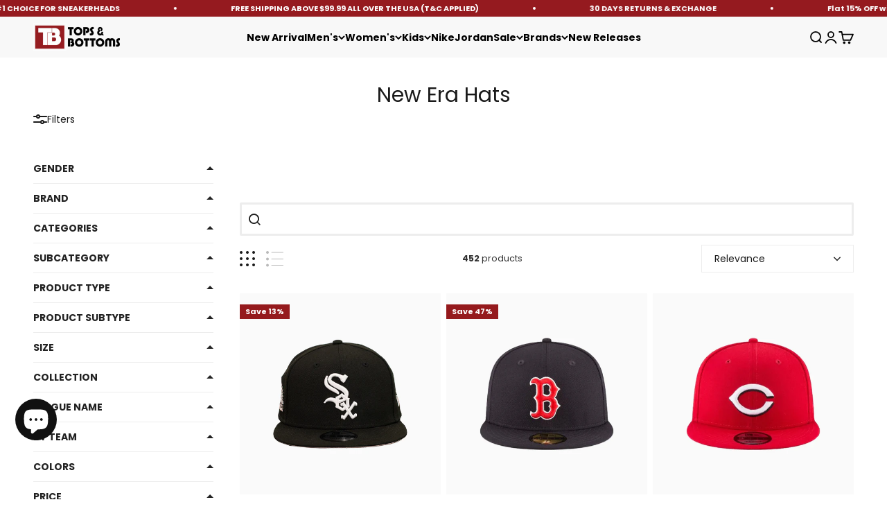

--- FILE ---
content_type: text/html; charset=utf-8
request_url: https://www.topsandbottomsusa.com/collections/NewEra
body_size: 75569
content:
<!doctype html>

<html class="no-js" lang="en" dir="ltr">
  <head>
 <link href="https://fonts.googleapis.com/css2?family=Henny+Penny&display=swap" rel="stylesheet">





<meta name="p:domain_verify" content="21934592366e15bda4bb82bc48c76ebd"/>

 <script>
    var customMessages = ["New Era Hats - Snapback, Trucker, Fitted Hats &amp; Caps","Hurry Back!" ];
    var currentIndex = 0;
    var messageInterval = 1000; // Change message every 1.5 seconds (adjust as needed)
    var messageTimeout;
   var pageTitle = document.title;

    // Function to change the page title
    function setPageTitle(title) {
      document.title = title.replace(/&#39;/g, "'").replace(/&amp;/g, "&");
    }

    // Function to display a custom message
    function showCustomMessage() {
      setPageTitle(customMessages[currentIndex]);
      currentIndex = (currentIndex + 1) % customMessages.length;
      messageTimeout = setTimeout(showCustomMessage, messageInterval);
    }

    // Function to reset the page title
    function resetPageTitle() {
      clearTimeout(messageTimeout); // Clear the timeout when the window is in focus
      setPageTitle("New Era Hats - Snapback, Trucker, Fitted Hats &amp; Caps");
      currentIndex = 0; // Reset the index to start from the first message
    }

    // Event listener for window focus
    window.addEventListener("focus", resetPageTitle);

    // Initialize with the default page title
    resetPageTitle();

    // Event listener for window blur
    window.addEventListener("blur", showCustomMessage);
  </script>

    <meta charset="utf-8">
    <meta name="viewport" content="width=device-width, initial-scale=1.0, height=device-height, minimum-scale=1.0, maximum-scale=1.0">
    <meta name="theme-color" content="#f3f3f3">

    <title>New Era Hats - Snapback, Trucker, Fitted Hats &amp; Caps</title><meta name="description" content="Shop New Era Hats at Tops and Bottoms USA. We’ve Got New Era Snapback, Trucker, And Fitted Hats and Caps, Including NBA, NFL, And MBA Team Hats and More."><link rel="canonical" href="https://www.topsandbottomsusa.com/collections/newera"><link rel="shortcut icon" href="//www.topsandbottomsusa.com/cdn/shop/files/Tops_and_Bottoms_USA_Online_Clothing_Store_in_Chicago_Illinois_USA___DNA_Belt.png?v=1680733702&width=96">
      <link rel="apple-touch-icon" href="//www.topsandbottomsusa.com/cdn/shop/files/Tops_and_Bottoms_USA_Online_Clothing_Store_in_Chicago_Illinois_USA___DNA_Belt.png?v=1680733702&width=180"><link rel="preconnect" href="https://cdn.shopify.com">
    <link rel="preconnect" href="https://fonts.shopifycdn.com" crossorigin>
    <link rel="dns-prefetch" href="https://productreviews.shopifycdn.com">

 <link rel="preload" href="//www.topsandbottomsusa.com/cdn/fonts/bebas_neue/bebasneue_n4.135cdbcf397f167ca17d9c75224e0af26b4b4e55.woff2" as="font" type="font/woff2" crossorigin><link rel="preload" href="//www.topsandbottomsusa.com/cdn/fonts/poppins/poppins_n4.0ba78fa5af9b0e1a374041b3ceaadf0a43b41362.woff2" as="font" type="font/woff2" crossorigin><meta property="og:type" content="website">
  <meta property="og:title" content="New Era Hats"><meta property="og:image" content="http://www.topsandbottomsusa.com/cdn/shop/collections/New_Era_logo.svg_8256eba6-4915-4498-b1f0-dcad3ee392cc-405401.png?v=1742176520&width=2048">
  <meta property="og:image:secure_url" content="https://www.topsandbottomsusa.com/cdn/shop/collections/New_Era_logo.svg_8256eba6-4915-4498-b1f0-dcad3ee392cc-405401.png?v=1742176520&width=2048">
  <meta property="og:image:width" content="500">
  <meta property="og:image:height" content="500"><meta property="og:description" content="Shop New Era Hats at Tops and Bottoms USA. We’ve Got New Era Snapback, Trucker, And Fitted Hats and Caps, Including NBA, NFL, And MBA Team Hats and More."><meta property="og:url" content="https://www.topsandbottomsusa.com/collections/newera">
<meta property="og:site_name" content="Tops and Bottoms USA"><meta name="twitter:card" content="summary"><meta name="twitter:title" content="New Era Hats">
  <meta name="twitter:description" content=""><meta name="twitter:image" content="https://www.topsandbottomsusa.com/cdn/shop/collections/New_Era_logo.svg_8256eba6-4915-4498-b1f0-dcad3ee392cc-405401.png?crop=center&height=1200&v=1742176520&width=1200">
  <meta name="twitter:image:alt" content="New Era Hats - Tops and Bottoms USA">


  <script type="application/ld+json">
  {
    "@context": "https://schema.org",
    "@type": "BreadcrumbList",
  "itemListElement": [{
      "@type": "ListItem",
      "position": 1,
      "name": "Home",
      "item": "https://www.topsandbottomsusa.com"
    },{
          "@type": "ListItem",
          "position": 2,
          "name": "New Era Hats",
          "item": "https://www.topsandbottomsusa.com/collections/newera"
        }]
  }
  </script>

<style>/* Typography (heading) */
  @font-face {
  font-family: "Bebas Neue";
  font-weight: 400;
  font-style: normal;
  font-display: fallback;
  src: url("//www.topsandbottomsusa.com/cdn/fonts/bebas_neue/bebasneue_n4.135cdbcf397f167ca17d9c75224e0af26b4b4e55.woff2") format("woff2"),
       url("//www.topsandbottomsusa.com/cdn/fonts/bebas_neue/bebasneue_n4.3288a6929ba3287812eb6a03e362ee0bf5be1e3d.woff") format("woff");
}

/* Typography (body) */
  @font-face {
  font-family: Poppins;
  font-weight: 400;
  font-style: normal;
  font-display: fallback;
  src: url("//www.topsandbottomsusa.com/cdn/fonts/poppins/poppins_n4.0ba78fa5af9b0e1a374041b3ceaadf0a43b41362.woff2") format("woff2"),
       url("//www.topsandbottomsusa.com/cdn/fonts/poppins/poppins_n4.214741a72ff2596839fc9760ee7a770386cf16ca.woff") format("woff");
}

@font-face {
  font-family: Poppins;
  font-weight: 400;
  font-style: italic;
  font-display: fallback;
  src: url("//www.topsandbottomsusa.com/cdn/fonts/poppins/poppins_i4.846ad1e22474f856bd6b81ba4585a60799a9f5d2.woff2") format("woff2"),
       url("//www.topsandbottomsusa.com/cdn/fonts/poppins/poppins_i4.56b43284e8b52fc64c1fd271f289a39e8477e9ec.woff") format("woff");
}

@font-face {
  font-family: Poppins;
  font-weight: 700;
  font-style: normal;
  font-display: fallback;
  src: url("//www.topsandbottomsusa.com/cdn/fonts/poppins/poppins_n7.56758dcf284489feb014a026f3727f2f20a54626.woff2") format("woff2"),
       url("//www.topsandbottomsusa.com/cdn/fonts/poppins/poppins_n7.f34f55d9b3d3205d2cd6f64955ff4b36f0cfd8da.woff") format("woff");
}

@font-face {
  font-family: Poppins;
  font-weight: 700;
  font-style: italic;
  font-display: fallback;
  src: url("//www.topsandbottomsusa.com/cdn/fonts/poppins/poppins_i7.42fd71da11e9d101e1e6c7932199f925f9eea42d.woff2") format("woff2"),
       url("//www.topsandbottomsusa.com/cdn/fonts/poppins/poppins_i7.ec8499dbd7616004e21155106d13837fff4cf556.woff") format("woff");
}

:root {
    /**
     * ---------------------------------------------------------------------
     * SPACING VARIABLES
     *
     * We are using a spacing inspired from frameworks like Tailwind CSS.
     * ---------------------------------------------------------------------
     */
    --spacing-0-5: 0.125rem; /* 2px */
    --spacing-1: 0.25rem; /* 4px */
    --spacing-1-5: 0.375rem; /* 6px */
    --spacing-2: 0.5rem; /* 8px */
    --spacing-2-5: 0.625rem; /* 10px */
    --spacing-3: 0.75rem; /* 12px */
    --spacing-3-5: 0.875rem; /* 14px */
    --spacing-4: 1rem; /* 16px */
    --spacing-4-5: 1.125rem; /* 18px */
    --spacing-5: 1.25rem; /* 20px */
    --spacing-5-5: 1.375rem; /* 22px */
    --spacing-6: 1.5rem; /* 24px */
    --spacing-6-5: 1.625rem; /* 26px */
    --spacing-7: 1.75rem; /* 28px */
    --spacing-7-5: 1.875rem; /* 30px */
    --spacing-8: 2rem; /* 32px */
    --spacing-8-5: 2.125rem; /* 34px */
    --spacing-9: 2.25rem; /* 36px */
    --spacing-9-5: 2.375rem; /* 38px */
    --spacing-10: 2.5rem; /* 40px */
    --spacing-11: 2.75rem; /* 44px */
    --spacing-12: 3rem; /* 48px */
    --spacing-14: 3.5rem; /* 56px */
    --spacing-16: 4rem; /* 64px */
    --spacing-18: 4.5rem; /* 72px */
    --spacing-20: 5rem; /* 80px */
    --spacing-24: 6rem; /* 96px */
    --spacing-28: 7rem; /* 112px */
    --spacing-32: 8rem; /* 128px */
    --spacing-36: 9rem; /* 144px */
    --spacing-40: 10rem; /* 160px */
    --spacing-44: 11rem; /* 176px */
    --spacing-48: 12rem; /* 192px */
    --spacing-52: 13rem; /* 208px */
    --spacing-56: 14rem; /* 224px */
    --spacing-60: 15rem; /* 240px */
    --spacing-64: 16rem; /* 256px */
    --spacing-72: 18rem; /* 288px */
    --spacing-80: 20rem; /* 320px */
    --spacing-96: 24rem; /* 384px */

    /* Container */
    --container-max-width: 1500px;
    --container-narrow-max-width: 1250px;
    --container-gutter: var(--spacing-5);
    --section-outer-spacing-block: var(--spacing-8);
    --section-inner-max-spacing-block: var(--spacing-8);
    --section-inner-spacing-inline: var(--container-gutter);
    --section-stack-spacing-block: var(--spacing-8);

    /* Grid gutter */
    --grid-gutter: var(--spacing-5);

    /* Product list settings */
    --product-list-row-gap: var(--spacing-8);
    --product-list-column-gap: var(--grid-gutter);

    /* Form settings */
    --input-gap: var(--spacing-2);
    --input-height: 2.625rem;
    --input-padding-inline: var(--spacing-4);

    /* Other sizes */
    --sticky-area-height: calc(var(--sticky-announcement-bar-enabled, 0) * var(--announcement-bar-height, 0px) + var(--sticky-header-enabled, 0) * var(--header-height, 0px));

    /* RTL support */
    --transform-logical-flip: 1;
    --transform-origin-start: left;
    --transform-origin-end: right;

    /**
     * ---------------------------------------------------------------------
     * TYPOGRAPHY
     * ---------------------------------------------------------------------
     */

    /* Font properties */
    --heading-font-family: "Bebas Neue", sans-serif;
    --heading-font-weight: 400;
    --heading-font-style: normal;
    --heading-text-transform: normal;
    --heading-letter-spacing: 0.025em;
    --text-font-family: Poppins, sans-serif;
    --text-font-weight: 400;
    --text-font-style: normal;
    --text-letter-spacing: 0.0em;

    /* Font sizes */
    --text-h0: 3rem;
    --text-h1: 2.5rem;
    --text-h2: 2rem;
    --text-h3: 1.5rem;
    --text-h4: 1.375rem;
    --text-h5: 1.125rem;
    --text-h6: 1rem;
    --text-xs: 0.6875rem;
    --text-sm: 0.75rem;
    --text-base: 0.875rem;
    --text-lg: 1.125rem;

    /**
     * ---------------------------------------------------------------------
     * COLORS
     * ---------------------------------------------------------------------
     */

    /* Color settings */--accent: 26 26 26;
    --text-primary: 26 26 26;
    --background-primary: 255 255 255;
    --dialog-background: 255 255 255;
    --border-color: var(--text-color, var(--text-primary)) / 0.12;

    /* Button colors */
    --button-background-primary: 26 26 26;
    --button-text-primary: 255 255 255;
    --button-background-secondary: 240 196 23;
    --button-text-secondary: 26 26 26;

    /* Status colors */
    --success-background: 224 244 232;
    --success-text: 0 163 65;
    --warning-background: 255 246 233;
    --warning-text: 255 183 74;
    --error-background: 254 231 231;
    --error-text: 248 58 58;

    /* Product colors */
    --on-sale-text: 149 26 29;
    --on-sale-badge-background: 149 26 29;
    --on-sale-badge-text: 255 255 255;
    --sold-out-badge-background: 0 0 0;
    --sold-out-badge-text: 255 255 255;
    --primary-badge-background: 128 60 238;
    --primary-badge-text: 255 255 255;
    --star-color: 255 183 74;
    --product-card-background: 255 255 255;
    --product-card-text: 8 8 8;

    /* Header colors */
    --header-background: 243 243 243;
    --header-text: 0 0 0;

    /* Footer colors */
    --footer-background: 26 26 26;
    --footer-text: 255 255 255;

    /* Rounded variables (used for border radius) */
    --rounded-xs: 0.0rem;
    --rounded-sm: 0.0rem;
    --rounded: 0.0rem;
    --rounded-lg: 0.0rem;
    --rounded-full: 9999px;

    --rounded-button: 0.0rem;
    --rounded-input: 0.0rem;

    /* Box shadow */
    --shadow-sm: 0 2px 8px rgb(var(--text-primary) / 0.1);
    --shadow: 0 5px 15px rgb(var(--text-primary) / 0.1);
    --shadow-md: 0 5px 30px rgb(var(--text-primary) / 0.1);
    --shadow-block: 0px 18px 50px rgb(var(--text-primary) / 0.1);

    /**
     * ---------------------------------------------------------------------
     * OTHER
     * ---------------------------------------------------------------------
     */

    --cursor-close-svg-url: url(//www.topsandbottomsusa.com/cdn/shop/t/83/assets/cursor-close.svg?v=147174565022153725511711649575);
    --cursor-zoom-in-svg-url: url(//www.topsandbottomsusa.com/cdn/shop/t/83/assets/cursor-zoom-in.svg?v=154953035094101115921711649575);
    --cursor-zoom-out-svg-url: url(//www.topsandbottomsusa.com/cdn/shop/t/83/assets/cursor-zoom-out.svg?v=16155520337305705181711649575);
    --checkmark-svg-url: url(//www.topsandbottomsusa.com/cdn/shop/t/83/assets/checkmark.svg?v=77552481021870063511711649575);
  }

  [dir="rtl"]:root {
    /* RTL support */
    --transform-logical-flip: -1;
    --transform-origin-start: right;
    --transform-origin-end: left;
  }

  @media screen and (min-width: 700px) {
    :root {
      /* Typography (font size) */
      --text-h0: 4rem;
      --text-h1: 3rem;
      --text-h2: 2.5rem;
      --text-h3: 2rem;
      --text-h4: 1.625rem;
      --text-h5: 1.25rem;
      --text-h6: 1.125rem;

      --text-xs: 0.6875rem;
      --text-sm: 0.75rem;
      --text-base: 0.875rem;
      --text-lg: 1.125rem;

      /* Spacing */
      --container-gutter: 2rem;
      --section-outer-spacing-block: var(--spacing-12);
      --section-inner-max-spacing-block: var(--spacing-10);
      --section-inner-spacing-inline: var(--spacing-10);
      --section-stack-spacing-block: var(--spacing-10);

      /* Grid gutter */
      --grid-gutter: var(--spacing-6);

      /* Product list settings */
      --product-list-row-gap: var(--spacing-12);

      /* Form settings */
      --input-gap: 1rem;
      --input-height: 3.125rem;
      --input-padding-inline: var(--spacing-5);
    }
  }

  @media screen and (min-width: 1000px) {
    :root {
      /* Spacing settings */
      --container-gutter: var(--spacing-12);
      --section-outer-spacing-block: var(--spacing-14);
      --section-inner-max-spacing-block: var(--spacing-12);
      --section-inner-spacing-inline: var(--spacing-12);
      --section-stack-spacing-block: var(--spacing-10);
    }
  }

  @media screen and (min-width: 1150px) {
    :root {
      /* Spacing settings */
      --container-gutter: var(--spacing-12);
      --section-outer-spacing-block: var(--spacing-14);
      --section-inner-max-spacing-block: var(--spacing-12);
      --section-inner-spacing-inline: var(--spacing-12);
      --section-stack-spacing-block: var(--spacing-12);
    }
  }

  @media screen and (min-width: 1400px) {
    :root {
      /* Typography (font size) */
      --text-h0: 5rem;
      --text-h1: 3.75rem;
      --text-h2: 3rem;
      --text-h3: 2.25rem;
      --text-h4: 2rem;
      --text-h5: 1.5rem;
      --text-h6: 1.25rem;

      --section-outer-spacing-block: var(--spacing-16);
      --section-inner-max-spacing-block: var(--spacing-14);
      --section-inner-spacing-inline: var(--spacing-14);
    }
  }

  @media screen and (min-width: 1600px) {
    :root {
      --section-outer-spacing-block: var(--spacing-16);
      --section-inner-max-spacing-block: var(--spacing-16);
      --section-inner-spacing-inline: var(--spacing-16);
    }
  }

  /**
   * ---------------------------------------------------------------------
   * LIQUID DEPENDANT CSS
   *
   * Our main CSS is Liquid free, but some very specific features depend on
   * theme settings, so we have them here
   * ---------------------------------------------------------------------
   */</style><script>
  document.documentElement.classList.replace('no-js', 'js');

  // This allows to expose several variables to the global scope, to be used in scripts
  window.themeVariables = {
    settings: {
      showPageTransition: false,
      headingApparition: "none",
      pageType: "collection",
      moneyFormat: "${{amount}}",
      moneyWithCurrencyFormat: "${{amount}} USD",
      currencyCodeEnabled: false,
      cartType: "drawer",
      showDiscount: true,
      discountMode: "percentage"
    },

    strings: {
      accessibilityClose: "Close",
      accessibilityNext: "Next",
      accessibilityPrevious: "Previous",
      addToCartButton: "Add to cart",
      soldOutButton: "Sold out",
      preOrderButton: "Pre-order",
      unavailableButton: "Unavailable",
      closeGallery: "Close gallery",
      zoomGallery: "Zoom",
      errorGallery: "Image cannot be loaded",
      soldOutBadge: "Sold out",
      discountBadge: "Save @@",
      sku: "SKU:",
      searchNoResults: "No results could be found.",
      addOrderNote: "Add order note",
      editOrderNote: "Edit order note",
      shippingEstimatorNoResults: "Sorry, we do not ship to your address.",
      shippingEstimatorOneResult: "There is one shipping rate for your address:",
      shippingEstimatorMultipleResults: "There are several shipping rates for your address:",
      shippingEstimatorError: "One or more error occurred while retrieving shipping rates:"
    },

    breakpoints: {
      'sm': 'screen and (min-width: 700px)',
      'md': 'screen and (min-width: 1000px)',
      'lg': 'screen and (min-width: 1150px)',
      'xl': 'screen and (min-width: 1400px)',

      'sm-max': 'screen and (max-width: 699px)',
      'md-max': 'screen and (max-width: 999px)',
      'lg-max': 'screen and (max-width: 1149px)',
      'xl-max': 'screen and (max-width: 1399px)'
    }
  };// For detecting native share
  document.documentElement.classList.add(`native-share--${navigator.share ? 'enabled' : 'disabled'}`);</script><script type="module" src="//www.topsandbottomsusa.com/cdn/shop/t/83/assets/vendor.min.js?v=52426788336887041471711649550"></script>
    <script type="module" src="//www.topsandbottomsusa.com/cdn/shop/t/83/assets/theme.js?v=45586678093504413831735758232"></script>
    <script type="module" src="//www.topsandbottomsusa.com/cdn/shop/t/83/assets/sections.js?v=157452418169000771181735758233"></script><script>window.performance && window.performance.mark && window.performance.mark('shopify.content_for_header.start');</script><meta name="facebook-domain-verification" content="0v2nv2t1wysefnjk7u8k4zusz0ausa">
<meta name="google-site-verification" content="YTS73et3vbiPytOeh_c6c90Y55K9J6AD49UuEd-22n4">
<meta id="shopify-digital-wallet" name="shopify-digital-wallet" content="/56347230273/digital_wallets/dialog">
<meta name="shopify-checkout-api-token" content="3da8dad9cc8809d608d373778d2e8c71">
<meta id="in-context-paypal-metadata" data-shop-id="56347230273" data-venmo-supported="true" data-environment="production" data-locale="en_US" data-paypal-v4="true" data-currency="USD">
<link rel="alternate" type="application/atom+xml" title="Feed" href="/collections/newera.atom" />
<link rel="next" href="/collections/NewEra?page=2">
<link rel="alternate" type="application/json+oembed" href="https://www.topsandbottomsusa.com/collections/newera.oembed">
<script async="async" src="/checkouts/internal/preloads.js?locale=en-US"></script>
<link rel="preconnect" href="https://shop.app" crossorigin="anonymous">
<script async="async" src="https://shop.app/checkouts/internal/preloads.js?locale=en-US&shop_id=56347230273" crossorigin="anonymous"></script>
<script id="apple-pay-shop-capabilities" type="application/json">{"shopId":56347230273,"countryCode":"US","currencyCode":"USD","merchantCapabilities":["supports3DS"],"merchantId":"gid:\/\/shopify\/Shop\/56347230273","merchantName":"Tops and Bottoms USA","requiredBillingContactFields":["postalAddress","email"],"requiredShippingContactFields":["postalAddress","email"],"shippingType":"shipping","supportedNetworks":["visa","masterCard","amex","discover","elo","jcb"],"total":{"type":"pending","label":"Tops and Bottoms USA","amount":"1.00"},"shopifyPaymentsEnabled":true,"supportsSubscriptions":true}</script>
<script id="shopify-features" type="application/json">{"accessToken":"3da8dad9cc8809d608d373778d2e8c71","betas":["rich-media-storefront-analytics"],"domain":"www.topsandbottomsusa.com","predictiveSearch":true,"shopId":56347230273,"locale":"en"}</script>
<script>var Shopify = Shopify || {};
Shopify.shop = "aonenew.myshopify.com";
Shopify.locale = "en";
Shopify.currency = {"active":"USD","rate":"1.0"};
Shopify.country = "US";
Shopify.theme = {"name":"main theme shopify","id":128276463681,"schema_name":"Impact","schema_version":"5.2.0","theme_store_id":1190,"role":"main"};
Shopify.theme.handle = "null";
Shopify.theme.style = {"id":null,"handle":null};
Shopify.cdnHost = "www.topsandbottomsusa.com/cdn";
Shopify.routes = Shopify.routes || {};
Shopify.routes.root = "/";</script>
<script type="module">!function(o){(o.Shopify=o.Shopify||{}).modules=!0}(window);</script>
<script>!function(o){function n(){var o=[];function n(){o.push(Array.prototype.slice.apply(arguments))}return n.q=o,n}var t=o.Shopify=o.Shopify||{};t.loadFeatures=n(),t.autoloadFeatures=n()}(window);</script>
<script>
  window.ShopifyPay = window.ShopifyPay || {};
  window.ShopifyPay.apiHost = "shop.app\/pay";
  window.ShopifyPay.redirectState = null;
</script>
<script id="shop-js-analytics" type="application/json">{"pageType":"collection"}</script>
<script defer="defer" async type="module" src="//www.topsandbottomsusa.com/cdn/shopifycloud/shop-js/modules/v2/client.init-shop-cart-sync_DtuiiIyl.en.esm.js"></script>
<script defer="defer" async type="module" src="//www.topsandbottomsusa.com/cdn/shopifycloud/shop-js/modules/v2/chunk.common_CUHEfi5Q.esm.js"></script>
<script type="module">
  await import("//www.topsandbottomsusa.com/cdn/shopifycloud/shop-js/modules/v2/client.init-shop-cart-sync_DtuiiIyl.en.esm.js");
await import("//www.topsandbottomsusa.com/cdn/shopifycloud/shop-js/modules/v2/chunk.common_CUHEfi5Q.esm.js");

  window.Shopify.SignInWithShop?.initShopCartSync?.({"fedCMEnabled":true,"windoidEnabled":true});

</script>
<script>
  window.Shopify = window.Shopify || {};
  if (!window.Shopify.featureAssets) window.Shopify.featureAssets = {};
  window.Shopify.featureAssets['shop-js'] = {"shop-cart-sync":["modules/v2/client.shop-cart-sync_DFoTY42P.en.esm.js","modules/v2/chunk.common_CUHEfi5Q.esm.js"],"init-fed-cm":["modules/v2/client.init-fed-cm_D2UNy1i2.en.esm.js","modules/v2/chunk.common_CUHEfi5Q.esm.js"],"init-shop-email-lookup-coordinator":["modules/v2/client.init-shop-email-lookup-coordinator_BQEe2rDt.en.esm.js","modules/v2/chunk.common_CUHEfi5Q.esm.js"],"shop-cash-offers":["modules/v2/client.shop-cash-offers_3CTtReFF.en.esm.js","modules/v2/chunk.common_CUHEfi5Q.esm.js","modules/v2/chunk.modal_BewljZkx.esm.js"],"shop-button":["modules/v2/client.shop-button_C6oxCjDL.en.esm.js","modules/v2/chunk.common_CUHEfi5Q.esm.js"],"init-windoid":["modules/v2/client.init-windoid_5pix8xhK.en.esm.js","modules/v2/chunk.common_CUHEfi5Q.esm.js"],"avatar":["modules/v2/client.avatar_BTnouDA3.en.esm.js"],"init-shop-cart-sync":["modules/v2/client.init-shop-cart-sync_DtuiiIyl.en.esm.js","modules/v2/chunk.common_CUHEfi5Q.esm.js"],"shop-toast-manager":["modules/v2/client.shop-toast-manager_BYv_8cH1.en.esm.js","modules/v2/chunk.common_CUHEfi5Q.esm.js"],"pay-button":["modules/v2/client.pay-button_FnF9EIkY.en.esm.js","modules/v2/chunk.common_CUHEfi5Q.esm.js"],"shop-login-button":["modules/v2/client.shop-login-button_CH1KUpOf.en.esm.js","modules/v2/chunk.common_CUHEfi5Q.esm.js","modules/v2/chunk.modal_BewljZkx.esm.js"],"init-customer-accounts-sign-up":["modules/v2/client.init-customer-accounts-sign-up_aj7QGgYS.en.esm.js","modules/v2/client.shop-login-button_CH1KUpOf.en.esm.js","modules/v2/chunk.common_CUHEfi5Q.esm.js","modules/v2/chunk.modal_BewljZkx.esm.js"],"init-shop-for-new-customer-accounts":["modules/v2/client.init-shop-for-new-customer-accounts_NbnYRf_7.en.esm.js","modules/v2/client.shop-login-button_CH1KUpOf.en.esm.js","modules/v2/chunk.common_CUHEfi5Q.esm.js","modules/v2/chunk.modal_BewljZkx.esm.js"],"init-customer-accounts":["modules/v2/client.init-customer-accounts_ppedhqCH.en.esm.js","modules/v2/client.shop-login-button_CH1KUpOf.en.esm.js","modules/v2/chunk.common_CUHEfi5Q.esm.js","modules/v2/chunk.modal_BewljZkx.esm.js"],"shop-follow-button":["modules/v2/client.shop-follow-button_CMIBBa6u.en.esm.js","modules/v2/chunk.common_CUHEfi5Q.esm.js","modules/v2/chunk.modal_BewljZkx.esm.js"],"lead-capture":["modules/v2/client.lead-capture_But0hIyf.en.esm.js","modules/v2/chunk.common_CUHEfi5Q.esm.js","modules/v2/chunk.modal_BewljZkx.esm.js"],"checkout-modal":["modules/v2/client.checkout-modal_BBxc70dQ.en.esm.js","modules/v2/chunk.common_CUHEfi5Q.esm.js","modules/v2/chunk.modal_BewljZkx.esm.js"],"shop-login":["modules/v2/client.shop-login_hM3Q17Kl.en.esm.js","modules/v2/chunk.common_CUHEfi5Q.esm.js","modules/v2/chunk.modal_BewljZkx.esm.js"],"payment-terms":["modules/v2/client.payment-terms_CAtGlQYS.en.esm.js","modules/v2/chunk.common_CUHEfi5Q.esm.js","modules/v2/chunk.modal_BewljZkx.esm.js"]};
</script>
<script>(function() {
  var isLoaded = false;
  function asyncLoad() {
    if (isLoaded) return;
    isLoaded = true;
    var urls = ["https:\/\/cdn.shopify.com\/s\/files\/1\/0563\/4723\/0273\/t\/1\/assets\/affirmShopify.js?v=1669689433\u0026shop=aonenew.myshopify.com","https:\/\/static-us.afterpay.com\/shopify\/afterpay-attract\/afterpay-attract-widget.js?shop=aonenew.myshopify.com","","?settings=eyJrZXkiOiJlRG12clA3OUJLRjA2cWhxIiwicyI6InNrdSJ9\u0026shop=aonenew.myshopify.com","?settings=1689713818408\u0026shop=aonenew.myshopify.com","?id=d39ebdb4-69a4-4d53-abfe-d9ce96f8ddb6\u0026shop=aonenew.myshopify.com","\/\/cdn.shopify.com\/s\/files\/1\/0257\/0108\/9360\/t\/85\/assets\/usf-license.js?shop=aonenew.myshopify.com","https:\/\/static.klaviyo.com\/onsite\/js\/klaviyo.js?company_id=UZVgn9\u0026shop=aonenew.myshopify.com","https:\/\/omnisnippet1.com\/platforms\/shopify.js?source=scriptTag\u0026v=2025-05-15T12\u0026shop=aonenew.myshopify.com","https:\/\/size-guides.esc-apps-cdn.com\/1759189164-app.aonenew.myshopify.com.js?shop=aonenew.myshopify.com","https:\/\/cdn.pushowl.com\/latest\/sdks\/pushowl-shopify.js?subdomain=aonenew\u0026environment=production\u0026guid=599e9dce-acb6-430d-8a3c-43506d619ebe\u0026shop=aonenew.myshopify.com"];
    for (var i = 0; i < urls.length; i++) {
      var s = document.createElement('script');
      s.type = 'text/javascript';
      s.async = true;
      s.src = urls[i];
      var x = document.getElementsByTagName('script')[0];
      x.parentNode.insertBefore(s, x);
    }
  };
  if(window.attachEvent) {
    window.attachEvent('onload', asyncLoad);
  } else {
    window.addEventListener('load', asyncLoad, false);
  }
})();</script>
<script id="__st">var __st={"a":56347230273,"offset":-21600,"reqid":"4f2af22e-9a07-452b-ad27-19b84dd4e3cf-1767682788","pageurl":"www.topsandbottomsusa.com\/collections\/NewEra","u":"832c1237255a","p":"collection","rtyp":"collection","rid":266370023489};</script>
<script>window.ShopifyPaypalV4VisibilityTracking = true;</script>
<script id="captcha-bootstrap">!function(){'use strict';const t='contact',e='account',n='new_comment',o=[[t,t],['blogs',n],['comments',n],[t,'customer']],c=[[e,'customer_login'],[e,'guest_login'],[e,'recover_customer_password'],[e,'create_customer']],r=t=>t.map((([t,e])=>`form[action*='/${t}']:not([data-nocaptcha='true']) input[name='form_type'][value='${e}']`)).join(','),a=t=>()=>t?[...document.querySelectorAll(t)].map((t=>t.form)):[];function s(){const t=[...o],e=r(t);return a(e)}const i='password',u='form_key',d=['recaptcha-v3-token','g-recaptcha-response','h-captcha-response',i],f=()=>{try{return window.sessionStorage}catch{return}},m='__shopify_v',_=t=>t.elements[u];function p(t,e,n=!1){try{const o=window.sessionStorage,c=JSON.parse(o.getItem(e)),{data:r}=function(t){const{data:e,action:n}=t;return t[m]||n?{data:e,action:n}:{data:t,action:n}}(c);for(const[e,n]of Object.entries(r))t.elements[e]&&(t.elements[e].value=n);n&&o.removeItem(e)}catch(o){console.error('form repopulation failed',{error:o})}}const l='form_type',E='cptcha';function T(t){t.dataset[E]=!0}const w=window,h=w.document,L='Shopify',v='ce_forms',y='captcha';let A=!1;((t,e)=>{const n=(g='f06e6c50-85a8-45c8-87d0-21a2b65856fe',I='https://cdn.shopify.com/shopifycloud/storefront-forms-hcaptcha/ce_storefront_forms_captcha_hcaptcha.v1.5.2.iife.js',D={infoText:'Protected by hCaptcha',privacyText:'Privacy',termsText:'Terms'},(t,e,n)=>{const o=w[L][v],c=o.bindForm;if(c)return c(t,g,e,D).then(n);var r;o.q.push([[t,g,e,D],n]),r=I,A||(h.body.append(Object.assign(h.createElement('script'),{id:'captcha-provider',async:!0,src:r})),A=!0)});var g,I,D;w[L]=w[L]||{},w[L][v]=w[L][v]||{},w[L][v].q=[],w[L][y]=w[L][y]||{},w[L][y].protect=function(t,e){n(t,void 0,e),T(t)},Object.freeze(w[L][y]),function(t,e,n,w,h,L){const[v,y,A,g]=function(t,e,n){const i=e?o:[],u=t?c:[],d=[...i,...u],f=r(d),m=r(i),_=r(d.filter((([t,e])=>n.includes(e))));return[a(f),a(m),a(_),s()]}(w,h,L),I=t=>{const e=t.target;return e instanceof HTMLFormElement?e:e&&e.form},D=t=>v().includes(t);t.addEventListener('submit',(t=>{const e=I(t);if(!e)return;const n=D(e)&&!e.dataset.hcaptchaBound&&!e.dataset.recaptchaBound,o=_(e),c=g().includes(e)&&(!o||!o.value);(n||c)&&t.preventDefault(),c&&!n&&(function(t){try{if(!f())return;!function(t){const e=f();if(!e)return;const n=_(t);if(!n)return;const o=n.value;o&&e.removeItem(o)}(t);const e=Array.from(Array(32),(()=>Math.random().toString(36)[2])).join('');!function(t,e){_(t)||t.append(Object.assign(document.createElement('input'),{type:'hidden',name:u})),t.elements[u].value=e}(t,e),function(t,e){const n=f();if(!n)return;const o=[...t.querySelectorAll(`input[type='${i}']`)].map((({name:t})=>t)),c=[...d,...o],r={};for(const[a,s]of new FormData(t).entries())c.includes(a)||(r[a]=s);n.setItem(e,JSON.stringify({[m]:1,action:t.action,data:r}))}(t,e)}catch(e){console.error('failed to persist form',e)}}(e),e.submit())}));const S=(t,e)=>{t&&!t.dataset[E]&&(n(t,e.some((e=>e===t))),T(t))};for(const o of['focusin','change'])t.addEventListener(o,(t=>{const e=I(t);D(e)&&S(e,y())}));const B=e.get('form_key'),M=e.get(l),P=B&&M;t.addEventListener('DOMContentLoaded',(()=>{const t=y();if(P)for(const e of t)e.elements[l].value===M&&p(e,B);[...new Set([...A(),...v().filter((t=>'true'===t.dataset.shopifyCaptcha))])].forEach((e=>S(e,t)))}))}(h,new URLSearchParams(w.location.search),n,t,e,['guest_login'])})(!0,!0)}();</script>
<script integrity="sha256-4kQ18oKyAcykRKYeNunJcIwy7WH5gtpwJnB7kiuLZ1E=" data-source-attribution="shopify.loadfeatures" defer="defer" src="//www.topsandbottomsusa.com/cdn/shopifycloud/storefront/assets/storefront/load_feature-a0a9edcb.js" crossorigin="anonymous"></script>
<script crossorigin="anonymous" defer="defer" src="//www.topsandbottomsusa.com/cdn/shopifycloud/storefront/assets/shopify_pay/storefront-65b4c6d7.js?v=20250812"></script>
<script data-source-attribution="shopify.dynamic_checkout.dynamic.init">var Shopify=Shopify||{};Shopify.PaymentButton=Shopify.PaymentButton||{isStorefrontPortableWallets:!0,init:function(){window.Shopify.PaymentButton.init=function(){};var t=document.createElement("script");t.src="https://www.topsandbottomsusa.com/cdn/shopifycloud/portable-wallets/latest/portable-wallets.en.js",t.type="module",document.head.appendChild(t)}};
</script>
<script data-source-attribution="shopify.dynamic_checkout.buyer_consent">
  function portableWalletsHideBuyerConsent(e){var t=document.getElementById("shopify-buyer-consent"),n=document.getElementById("shopify-subscription-policy-button");t&&n&&(t.classList.add("hidden"),t.setAttribute("aria-hidden","true"),n.removeEventListener("click",e))}function portableWalletsShowBuyerConsent(e){var t=document.getElementById("shopify-buyer-consent"),n=document.getElementById("shopify-subscription-policy-button");t&&n&&(t.classList.remove("hidden"),t.removeAttribute("aria-hidden"),n.addEventListener("click",e))}window.Shopify?.PaymentButton&&(window.Shopify.PaymentButton.hideBuyerConsent=portableWalletsHideBuyerConsent,window.Shopify.PaymentButton.showBuyerConsent=portableWalletsShowBuyerConsent);
</script>
<script data-source-attribution="shopify.dynamic_checkout.cart.bootstrap">document.addEventListener("DOMContentLoaded",(function(){function t(){return document.querySelector("shopify-accelerated-checkout-cart, shopify-accelerated-checkout")}if(t())Shopify.PaymentButton.init();else{new MutationObserver((function(e,n){t()&&(Shopify.PaymentButton.init(),n.disconnect())})).observe(document.body,{childList:!0,subtree:!0})}}));
</script>
<script id='scb4127' type='text/javascript' async='' src='https://www.topsandbottomsusa.com/cdn/shopifycloud/privacy-banner/storefront-banner.js'></script><link id="shopify-accelerated-checkout-styles" rel="stylesheet" media="screen" href="https://www.topsandbottomsusa.com/cdn/shopifycloud/portable-wallets/latest/accelerated-checkout-backwards-compat.css" crossorigin="anonymous">
<style id="shopify-accelerated-checkout-cart">
        #shopify-buyer-consent {
  margin-top: 1em;
  display: inline-block;
  width: 100%;
}

#shopify-buyer-consent.hidden {
  display: none;
}

#shopify-subscription-policy-button {
  background: none;
  border: none;
  padding: 0;
  text-decoration: underline;
  font-size: inherit;
  cursor: pointer;
}

#shopify-subscription-policy-button::before {
  box-shadow: none;
}

      </style>

<script>window.performance && window.performance.mark && window.performance.mark('shopify.content_for_header.end');</script><link href="//www.topsandbottomsusa.com/cdn/shop/t/83/assets/theme.css?v=47351766581593864871735758225" rel="stylesheet" type="text/css" media="all" /><script>window._usfTheme={
    id:128276463681,
    name:"Impact",
    version:"5.2.0",
    vendor:"Maestrooo",
    applied:1,
    assetUrl:"//www.topsandbottomsusa.com/cdn/shop/t/83/assets/usf-boot.js?v=61938302586617126651747669532"
};
window._usfCustomerTags = null;
window._usfCollectionId = 266370023489;
window._usfCollectionDefaultSort = "manual";
window._usfLocale = "en";
window._usfRootUrl = "\/";
window.usf = {
  settings: {"online":1,"version":"1.0.2.4112","shop":"aonenew.myshopify.com","siteId":"680669e1-ef8c-4471-8da0-fd18a6f6ae43","resUrl":"//cdn.shopify.com/s/files/1/0257/0108/9360/t/85/assets/","analyticsApiUrl":"https://svc-2-analytics-usf.hotyon.com/set","searchSvcUrl":"https://svc-2-usf.hotyon.com/","enabledPlugins":["collections-sort-orders"],"showGotoTop":1,"mobileBreakpoint":767,"decimals":2,"decimalDisplay":".","thousandSeparator":",","currency":"USD","priceLongFormat":"${0} USD","priceFormat":"${0}","plugins":{"preview-usf":{"iconBackgroundColor":"white","iconTextColor":"#222","iconPosition":"right","iconOffset":"15px","iconSize":"33px","addToCartBgColor":"rgba(35, 35, 35, 0.85)","addToCartColor":"white"},"swatch-colorsizeswatch":{"swatchType":"circle","showImage":true,"colorNames":"Color","showSoldOutVariant":false,"hideOptionsUnavailable":true,"showToolTip":true,"tooltipPosition":"top","hideOptions":["Category","SIZE","Size","Category","Sizes","SIZES","Material","size","Size For Jacket","Size For Pant","Size For Shirt"]}},"revision":86784780,"filters":{"desktopLikeMobile":1,"filtersHorzStyle":"default","filtersHorzPosition":"left","filtersMobileStyle":"default"},"instantSearch":{"online":1,"searchBoxSelector":"input[name=q]","numOfSuggestions":6,"numOfProductMatches":6,"showCollections":1,"numOfCollections":4,"numOfPages":4,"layout":"two-columns","productDisplayType":"list","productColumnPosition":"left","productsPerRow":2,"showPopularProducts":1,"numOfPopularProducts":6,"numOfRecentSearches":5},"search":{"online":1,"sortFields":["r","-date","-discount","bestselling","date","title","-title","price","-price"],"searchResultsUrl":"/pages/search-results-1","more":"infinite","itemsPerPage":24,"imageSizeType":"fixed","imageSize":"500,250","showSearchInputOnSearchPage":1,"showSearchInputOnCollectionPage":1,"showAltImage":1,"showVendor":1,"showSale":1,"showSoldOut":1,"canChangeUrl":1},"collections":{"online":1,"collectionsPageUrl":"/pages/collections"},"filterNavigation":{"showFilterArea":1,"showSingle":1,"showProductCount":1},"translation_en":{"search":"Search","latestSearches":"Latest searches","popularSearches":"Popular searches","viewAllResultsFor":"view all results for <span class=\"usf-highlight\">{0}</span>","viewAllResults":"view all results","noMatchesFoundFor":"No matches found for \"<b>{0}</b>\". Please try again with a different term.","productSearchResultWithTermSummary":"<b>{0}</b> results for '<b>{1}</b>'","productSearchResultSummary":"<b>{0}</b> products","productSearchNoResults":"<h2>No matching for '<b>{0}</b>'.</h2><p>But don't give up – check the filters, spelling or try less specific search terms.</p>","productSearchNoResultsEmptyTerm":"<h2>No results found.</h2><p>But don't give up – check the filters or try less specific terms.</p>","clearAll":"Clear all","clear":"Clear","clearAllFilters":"Clear all filters","clearFiltersBy":"Clear filters by {0}","filterBy":"Filter by {0}","sort":"Sort","sortBy_r":"Relevance","sortBy_title":"Title: A-Z","sortBy_-title":"Title: Z-A","sortBy_date":"Date: Old to New","sortBy_-date":"Date: New to Old","sortBy_price":"Price: Low to High","sortBy_-price":"Price: High to Low","sortBy_percentSale":"Percent sales: Low to High","sortBy_-percentSale":"Percent sales: High to Low","sortBy_-discount":"Discount: High to Low","sortBy_bestselling":"Best selling","sortBy_-available":"Inventory: High to Low","sortBy_producttype":"Product Type: A-Z","sortBy_-producttype":"Product Type: Z-A","sortBy_random":"Random","filters":"Filters","filterOptions":"Filter options","clearFilterOptions":"Clear all filter options","youHaveViewed":"You've viewed {0} of {1} products","loadMore":"Load more","loadPrev":"Load previous","productMatches":"Product matches","trending":"Trending","didYouMean":"Sorry, nothing found for '<b>{0}</b>'.<br>Did you mean '<b>{1}</b>'?","searchSuggestions":"Search suggestions","popularSearch":"Popular search","quantity":"Quantity","selectedVariantNotAvailable":"The selected variant is not available.","addToCart":"Add to cart","seeFullDetails":"See full details","chooseOptions":"Choose options","quickView":"Quick view","sale":"Sale","save":"Save","soldOut":"Sold out","viewItems":"View items","more":"More","all":"All","prevPage":"Previous page","gotoPage":"Go to page {0}","nextPage":"Next page","from":"From","collections":"Collections","pages":"Pages","sortBy_option:Color":"Color: A-Z","sortBy_-option:Color":"Color: Z-A","sortBy_option:Option":"Option: A-Z","sortBy_-option:Option":"Option: Z-A","sortBy_option:Price":"Price: A-Z","sortBy_-option:Price":"Price: Z-A","sortBy_option:Size":"Size: A-Z","sortBy_-option:Size":"Size: Z-A","sortBy_option:size":"size: A-Z","sortBy_-option:size":"size: Z-A","sortBy_option:Categor":"Categor: A-Z","sortBy_-option:Categor":"Categor: Z-A","sortBy_option:Category":"Category: A-Z","sortBy_-option:Category":"Category: Z-A","sortBy_option:Material":"Material: A-Z","sortBy_-option:Material":"Material: Z-A","sortBy_option:SIZE":"SIZE: A-Z","sortBy_-option:SIZE":"SIZE: Z-A","sortBy_option:Sizes":"Sizes: A-Z","sortBy_-option:Sizes":"Sizes: Z-A","sortBy_option:Size For Jacket":"Size For Jacket: A-Z","sortBy_-option:Size For Jacket":"Size For Jacket: Z-A","sortBy_option:Size For Pant":"Size For Pant: A-Z","sortBy_-option:Size For Pant":"Size For Pant: Z-A","sortBy_option:Size For Shirt":"Size For Shirt: A-Z","sortBy_-option:Size For Shirt":"Size For Shirt: Z-A","sortBy_option:Denomination":"Denomination: A-Z","sortBy_-option:Denomination":"Denomination: Z-A","sortBy_option:Blue":"Blue: A-Z","sortBy_-option:Blue":"Blue: Z-A","sortBy_option:Choose Design":"Choose Design: A-Z","sortBy_-option:Choose Design":"Choose Design: Z-A","sortBy_option:Choose Amount":"Choose Amount: A-Z","sortBy_-option:Choose Amount":"Choose Amount: Z-A","sortBy_option:Top Sizes":"Top Sizes: A-Z","sortBy_-option:Top Sizes":"Top Sizes: Z-A","sortBy_option:Title":"Title: A-Z","sortBy_-option:Title":"Title: Z-A","sortBy_option:Crown":"Crown: A-Z","sortBy_-option:Crown":"Crown: Z-A","sortBy_option:Visor With Wings":"Visor With Wings: A-Z","sortBy_-option:Visor With Wings":"Visor With Wings: Z-A","sortBy_option:Watch":"Watch: A-Z","sortBy_-option:Watch":"Watch: Z-A","sortBy_option:Grey Black":"Grey Black: A-Z","sortBy_-option:Grey Black":"Grey Black: Z-A","sortBy_option:Shoe size":"Shoe size: A-Z","sortBy_-option:Shoe size":"Shoe size: Z-A","sortBy_option:Width":"Width: A-Z","sortBy_-option:Width":"Width: Z-A","sortBy_option:Buckle":"Buckle: A-Z","sortBy_-option:Buckle":"Buckle: Z-A","sortBy_option:Strap":"Strap: A-Z","sortBy_-option:Strap":"Strap: Z-A"}}
}
</script>
<script src="//www.topsandbottomsusa.com/cdn/shop/t/83/assets/usf-boot.js?v=61938302586617126651747669532" async></script>


    <!-- Google Tag Manager -->
<script>(function(w,d,s,l,i){w[l]=w[l]||[];w[l].push({'gtm.start':
new Date().getTime(),event:'gtm.js'});var f=d.getElementsByTagName(s)[0],
j=d.createElement(s),dl=l!='dataLayer'?'&l='+l:'';j.async=true;j.src=
'https://www.googletagmanager.com/gtm.js?id='+i+dl;f.parentNode.insertBefore(j,f);
})(window,document,'script','dataLayer','GTM-M2RS9DX');</script>
<!-- End Google Tag Manager -->

<script type="application/ld+json">
{
  "@context": "https://schema.org/",
  "@type": "Offer",
  "url": "https://www.topsandbottomsusa.com/",
  "name": "10% off",
  "description": "Get 10% off with promo code TB10",
  "priceCurrency": "USD",
  "price": "0",
  "priceSpecification": {
    "@type": "UnitPriceSpecification",
    "priceCurrency": "USD",
    "price": "0",
    "eligibleQuantity": {
      "@type": "QuantitativeValue",
      "value": 1
    },
    "eligibleTransactionVolume": {
      "@type": "PriceSpecification",
      "priceCurrency": "USD",
      "price": "1.99"
    }
  },
  "validFrom": "2025-07-25",
  "validThrough": "2026-12-31"
}

</script>

<meta name="google-site-verification" content="YTS73et3vbiPytOeh_c6c90Y55K9J6AD49UuEd-22n4" />

<!--Microsoft UET tag  -->
<script>
(function(w,d,t,r,u){
    var f,n,i;w[u]=w[u]||[],f=function(){
        var o={ti:"343065296", enableAutoSpaTracking: true};
        o.q=w[u],w[u]=new UET(o),w[u].push("pageLoad")
    },
    n=d.createElement(t),n.src=r,n.async=1,
    n.onload=n.onreadystatechange=function(){
        var s=this.readyState;
        s&&s!=="loaded"&&s!=="complete"||(f(),n.onload=n.onreadystatechange=null)
    },
    i=d.getElementsByTagName(t)[0],
    i.parentNode.insertBefore(n,i)
})(window,document,"script","//bat.bing.com/bat.js","uetq");
</script> 
<!--Microsoft UET tag  -->

    <!-- Snap Pixel Code -->
<script type='text/javascript'>
(function(e,t,n){if(e.snaptr)return;var a=e.snaptr=function()
{a.handleRequest?a.handleRequest.apply(a,arguments):a.queue.push(arguments)};
a.queue=[];var s='script';r=t.createElement(s);r.async=!0;
r.src=n;var u=t.getElementsByTagName(s)[0];
u.parentNode.insertBefore(r,u);})(window,document,
'https://sc-static.net/scevent.min.js');

snaptr('init', 'd39ebdb4-69a4-4d53-abfe-d9ce96f8ddb6', {
'user_email': 'INSERT_USER_EMAIL'
});

snaptr('track', 'PAGE_VIEW');

</script>
<!-- End Snap Pixel Code -->
    
<!-- BEGIN app block: shopify://apps/simprosys-google-shopping-feed/blocks/core_settings_block/1f0b859e-9fa6-4007-97e8-4513aff5ff3b --><!-- BEGIN: GSF App Core Tags & Scripts by Simprosys Google Shopping Feed -->

    <!-- BEGIN app snippet: gsf_verification_code -->


    <meta name="p:domain_verify" content="e5bfa16936e39a210d2a12595a57ccb9" />

<!-- END app snippet -->









<!-- END: GSF App Core Tags & Scripts by Simprosys Google Shopping Feed -->
<!-- END app block --><!-- BEGIN app block: shopify://apps/frequently-bought/blocks/app-embed-block/b1a8cbea-c844-4842-9529-7c62dbab1b1f --><script>
    window.codeblackbelt = window.codeblackbelt || {};
    window.codeblackbelt.shop = window.codeblackbelt.shop || 'aonenew.myshopify.com';
    </script><script src="//cdn.codeblackbelt.com/widgets/frequently-bought-together/bootstrap.min.js?version=2026010600-0600" async></script>
 <!-- END app block --><!-- BEGIN app block: shopify://apps/klaviyo-email-marketing-sms/blocks/klaviyo-onsite-embed/2632fe16-c075-4321-a88b-50b567f42507 -->












  <script async src="https://static.klaviyo.com/onsite/js/UZVgn9/klaviyo.js?company_id=UZVgn9"></script>
  <script>!function(){if(!window.klaviyo){window._klOnsite=window._klOnsite||[];try{window.klaviyo=new Proxy({},{get:function(n,i){return"push"===i?function(){var n;(n=window._klOnsite).push.apply(n,arguments)}:function(){for(var n=arguments.length,o=new Array(n),w=0;w<n;w++)o[w]=arguments[w];var t="function"==typeof o[o.length-1]?o.pop():void 0,e=new Promise((function(n){window._klOnsite.push([i].concat(o,[function(i){t&&t(i),n(i)}]))}));return e}}})}catch(n){window.klaviyo=window.klaviyo||[],window.klaviyo.push=function(){var n;(n=window._klOnsite).push.apply(n,arguments)}}}}();</script>

  




  <script>
    window.klaviyoReviewsProductDesignMode = false
  </script>



  <!-- BEGIN app snippet: customer-hub-data --><script>
  if (!window.customerHub) {
    window.customerHub = {};
  }
  window.customerHub.storefrontRoutes = {
    login: "https://www.topsandbottomsusa.com/customer_authentication/redirect?locale=en&region_country=US?return_url=%2F%23k-hub",
    register: "https://shopify.com/56347230273/account?locale=en?return_url=%2F%23k-hub",
    logout: "/account/logout",
    profile: "/account",
    addresses: "/account/addresses",
  };
  
  window.customerHub.userId = null;
  
  window.customerHub.storeDomain = "aonenew.myshopify.com";

  

  
    window.customerHub.storeLocale = {
        currentLanguage: 'en',
        currentCountry: 'US',
        availableLanguages: [
          
            {
              iso_code: 'en',
              endonym_name: 'English'
            }
          
        ],
        availableCountries: [
          
            {
              iso_code: 'US',
              name: 'United States',
              currency_code: 'USD'
            }
          
        ]
    };
  
</script>
<!-- END app snippet -->





<!-- END app block --><!-- BEGIN app block: shopify://apps/judge-me-reviews/blocks/judgeme_core/61ccd3b1-a9f2-4160-9fe9-4fec8413e5d8 --><!-- Start of Judge.me Core -->






<link rel="dns-prefetch" href="https://cdnwidget.judge.me">
<link rel="dns-prefetch" href="https://cdn.judge.me">
<link rel="dns-prefetch" href="https://cdn1.judge.me">
<link rel="dns-prefetch" href="https://api.judge.me">

<script data-cfasync='false' class='jdgm-settings-script'>window.jdgmSettings={"pagination":5,"disable_web_reviews":false,"badge_no_review_text":"No reviews","badge_n_reviews_text":"{{ n }} review/reviews","badge_star_color":"#FFB74A","hide_badge_preview_if_no_reviews":true,"badge_hide_text":false,"enforce_center_preview_badge":false,"widget_title":"Customer Reviews","widget_open_form_text":"Write a review","widget_close_form_text":"Cancel review","widget_refresh_page_text":"Refresh page","widget_summary_text":"Based on {{ number_of_reviews }} review/reviews","widget_no_review_text":"Be the first to write a review","widget_name_field_text":"Display name","widget_verified_name_field_text":"Verified Name (public)","widget_name_placeholder_text":"Display name","widget_required_field_error_text":"This field is required.","widget_email_field_text":"Email address","widget_verified_email_field_text":"Verified Email (private, can not be edited)","widget_email_placeholder_text":"Your email address","widget_email_field_error_text":"Please enter a valid email address.","widget_rating_field_text":"Rating","widget_review_title_field_text":"Review Title","widget_review_title_placeholder_text":"Give your review a title","widget_review_body_field_text":"Review content","widget_review_body_placeholder_text":"Start writing here...","widget_pictures_field_text":"Picture/Video (optional)","widget_submit_review_text":"Submit Review","widget_submit_verified_review_text":"Submit Verified Review","widget_submit_success_msg_with_auto_publish":"Thank you! Please refresh the page in a few moments to see your review. You can remove or edit your review by logging into \u003ca href='https://judge.me/login' target='_blank' rel='nofollow noopener'\u003eJudge.me\u003c/a\u003e","widget_submit_success_msg_no_auto_publish":"Thank you! Your review will be published as soon as it is approved by the shop admin. You can remove or edit your review by logging into \u003ca href='https://judge.me/login' target='_blank' rel='nofollow noopener'\u003eJudge.me\u003c/a\u003e","widget_show_default_reviews_out_of_total_text":"Showing {{ n_reviews_shown }} out of {{ n_reviews }} reviews.","widget_show_all_link_text":"Show all","widget_show_less_link_text":"Show less","widget_author_said_text":"{{ reviewer_name }} said:","widget_days_text":"{{ n }} days ago","widget_weeks_text":"{{ n }} week/weeks ago","widget_months_text":"{{ n }} month/months ago","widget_years_text":"{{ n }} year/years ago","widget_yesterday_text":"Yesterday","widget_today_text":"Today","widget_replied_text":"\u003e\u003e {{ shop_name }} replied:","widget_read_more_text":"Read more","widget_reviewer_name_as_initial":"","widget_rating_filter_color":"","widget_rating_filter_see_all_text":"See all reviews","widget_sorting_most_recent_text":"Most Recent","widget_sorting_highest_rating_text":"Highest Rating","widget_sorting_lowest_rating_text":"Lowest Rating","widget_sorting_with_pictures_text":"Only Pictures","widget_sorting_most_helpful_text":"Most Helpful","widget_open_question_form_text":"Ask a question","widget_reviews_subtab_text":"Reviews","widget_questions_subtab_text":"Questions","widget_question_label_text":"Question","widget_answer_label_text":"Answer","widget_question_placeholder_text":"Write your question here","widget_submit_question_text":"Submit Question","widget_question_submit_success_text":"Thank you for your question! We will notify you once it gets answered.","widget_star_color":"#FFB74A","verified_badge_text":"Verified","verified_badge_bg_color":"","verified_badge_text_color":"","verified_badge_placement":"left-of-reviewer-name","widget_review_max_height":3,"widget_hide_border":false,"widget_social_share":false,"widget_thumb":false,"widget_review_location_show":false,"widget_location_format":"country_iso_code","all_reviews_include_out_of_store_products":true,"all_reviews_out_of_store_text":"(out of store)","all_reviews_pagination":100,"all_reviews_product_name_prefix_text":"about","enable_review_pictures":true,"enable_question_anwser":true,"widget_theme":"align","review_date_format":"mm/dd/yyyy","default_sort_method":"highest-rating","widget_product_reviews_subtab_text":"Product Reviews","widget_shop_reviews_subtab_text":"Shop Reviews","widget_other_products_reviews_text":"Reviews for other products","widget_store_reviews_subtab_text":"Store Reviews","widget_write_a_store_review_text":"Write a Store Review","widget_other_languages_heading":"Reviews in Other Languages","widget_translate_review_text":"Translate review to {{ language }}","widget_translating_review_text":"Translating...","widget_show_original_translation_text":"Show original ({{ language }})","widget_translate_review_failed_text":"Review couldn't be translated.","widget_translate_review_retry_text":"Retry","widget_translate_review_try_again_later_text":"Try again later","show_product_url_for_grouped_product":false,"widget_sorting_pictures_first_text":"Pictures First","show_pictures_on_all_rev_page_mobile":false,"show_pictures_on_all_rev_page_desktop":false,"floating_tab_hide_mobile_install_preference":true,"floating_tab_button_name":"★ Reviews","floating_tab_title":"Let customers speak for us","floating_tab_button_color":"","floating_tab_button_background_color":"","floating_tab_url":"","floating_tab_url_enabled":false,"floating_tab_tab_style":"text","all_reviews_text_badge_text":"Customers rate us 5/5 based on 808 reviews.","all_reviews_text_badge_text_branded_style":"Customers rate us 5/5 based on 808 reviews.","is_all_reviews_text_badge_a_link":false,"show_stars_for_all_reviews_text_badge":false,"all_reviews_text_badge_url":"","all_reviews_text_style":"branded","all_reviews_text_color_style":"judgeme_brand_color","all_reviews_text_color":"#108474","all_reviews_text_show_jm_brand":true,"featured_carousel_show_header":true,"featured_carousel_title":"Let customers speak for us","featured_carousel_count_text":"from {{ n }} reviews","featured_carousel_add_link_to_all_reviews_page":false,"featured_carousel_url":"","featured_carousel_show_images":true,"featured_carousel_autoslide_interval":3,"featured_carousel_arrows_on_the_sides":false,"featured_carousel_height":250,"featured_carousel_width":80,"featured_carousel_image_size":0,"featured_carousel_image_height":250,"featured_carousel_arrow_color":"#eeeeee","verified_count_badge_style":"branded","verified_count_badge_orientation":"horizontal","verified_count_badge_color_style":"judgeme_brand_color","verified_count_badge_color":"#108474","is_verified_count_badge_a_link":false,"verified_count_badge_url":"","verified_count_badge_show_jm_brand":true,"widget_rating_preset_default":5,"widget_first_sub_tab":"product-reviews","widget_show_histogram":true,"widget_histogram_use_custom_color":false,"widget_pagination_use_custom_color":false,"widget_star_use_custom_color":true,"widget_verified_badge_use_custom_color":false,"widget_write_review_use_custom_color":false,"picture_reminder_submit_button":"Upload Pictures","enable_review_videos":false,"mute_video_by_default":false,"widget_sorting_videos_first_text":"Videos First","widget_review_pending_text":"Pending","featured_carousel_items_for_large_screen":3,"social_share_options_order":"Facebook,Twitter","remove_microdata_snippet":false,"disable_json_ld":false,"enable_json_ld_products":false,"preview_badge_show_question_text":true,"preview_badge_no_question_text":"No questions","preview_badge_n_question_text":"{{ number_of_questions }} question/questions","qa_badge_show_icon":true,"qa_badge_icon_color":"#000000","qa_badge_position":"same-row","remove_judgeme_branding":false,"widget_add_search_bar":false,"widget_search_bar_placeholder":"Search","widget_sorting_verified_only_text":"Verified only","featured_carousel_theme":"focused","featured_carousel_show_rating":true,"featured_carousel_show_title":true,"featured_carousel_show_body":true,"featured_carousel_show_date":false,"featured_carousel_show_reviewer":true,"featured_carousel_show_product":false,"featured_carousel_header_background_color":"#108474","featured_carousel_header_text_color":"#ffffff","featured_carousel_name_product_separator":"reviewed","featured_carousel_full_star_background":"#108474","featured_carousel_empty_star_background":"#dadada","featured_carousel_vertical_theme_background":"#f9fafb","featured_carousel_verified_badge_enable":true,"featured_carousel_verified_badge_color":"#108474","featured_carousel_border_style":"square","featured_carousel_review_line_length_limit":3,"featured_carousel_more_reviews_button_text":"Read more reviews","featured_carousel_view_product_button_text":"View product","all_reviews_page_load_reviews_on":"scroll","all_reviews_page_load_more_text":"Load More Reviews","disable_fb_tab_reviews":false,"enable_ajax_cdn_cache":false,"widget_advanced_speed_features":5,"widget_public_name_text":"displayed publicly like","default_reviewer_name":"John Smith","default_reviewer_name_has_non_latin":true,"widget_reviewer_anonymous":"Anonymous","medals_widget_title":"Judge.me Review Medals","medals_widget_background_color":"#f9fafb","medals_widget_position":"footer_all_pages","medals_widget_border_color":"#f9fafb","medals_widget_verified_text_position":"left","medals_widget_use_monochromatic_version":false,"medals_widget_elements_color":"#108474","show_reviewer_avatar":true,"widget_invalid_yt_video_url_error_text":"Not a YouTube video URL","widget_max_length_field_error_text":"Please enter no more than {0} characters.","widget_show_country_flag":false,"widget_show_collected_via_shop_app":true,"widget_verified_by_shop_badge_style":"light","widget_verified_by_shop_text":"Verified by Shop","widget_show_photo_gallery":true,"widget_load_with_code_splitting":true,"widget_ugc_install_preference":false,"widget_ugc_title":"Made by us, Shared by you","widget_ugc_subtitle":"Tag us to see your picture featured in our page","widget_ugc_arrows_color":"#ffffff","widget_ugc_primary_button_text":"Buy Now","widget_ugc_primary_button_background_color":"#108474","widget_ugc_primary_button_text_color":"#ffffff","widget_ugc_primary_button_border_width":"0","widget_ugc_primary_button_border_style":"none","widget_ugc_primary_button_border_color":"#108474","widget_ugc_primary_button_border_radius":"25","widget_ugc_secondary_button_text":"Load More","widget_ugc_secondary_button_background_color":"#ffffff","widget_ugc_secondary_button_text_color":"#108474","widget_ugc_secondary_button_border_width":"2","widget_ugc_secondary_button_border_style":"solid","widget_ugc_secondary_button_border_color":"#108474","widget_ugc_secondary_button_border_radius":"25","widget_ugc_reviews_button_text":"View Reviews","widget_ugc_reviews_button_background_color":"#ffffff","widget_ugc_reviews_button_text_color":"#108474","widget_ugc_reviews_button_border_width":"2","widget_ugc_reviews_button_border_style":"solid","widget_ugc_reviews_button_border_color":"#108474","widget_ugc_reviews_button_border_radius":"25","widget_ugc_reviews_button_link_to":"judgeme-reviews-page","widget_ugc_show_post_date":true,"widget_ugc_max_width":"800","widget_rating_metafield_value_type":true,"widget_primary_color":"#000000","widget_enable_secondary_color":true,"widget_secondary_color":"#edf5f5","widget_summary_average_rating_text":"{{ average_rating }} out of 5","widget_media_grid_title":"Customer photos \u0026 videos","widget_media_grid_see_more_text":"See more","widget_round_style":true,"widget_show_product_medals":true,"widget_verified_by_judgeme_text":"Verified by Judge.me","widget_show_store_medals":true,"widget_verified_by_judgeme_text_in_store_medals":"Verified by Judge.me","widget_media_field_exceed_quantity_message":"Sorry, we can only accept {{ max_media }} for one review.","widget_media_field_exceed_limit_message":"{{ file_name }} is too large, please select a {{ media_type }} less than {{ size_limit }}MB.","widget_review_submitted_text":"Review Submitted!","widget_question_submitted_text":"Question Submitted!","widget_close_form_text_question":"Cancel","widget_write_your_answer_here_text":"Write your answer here","widget_enabled_branded_link":true,"widget_show_collected_by_judgeme":true,"widget_reviewer_name_color":"","widget_write_review_text_color":"","widget_write_review_bg_color":"","widget_collected_by_judgeme_text":"collected by Judge.me","widget_pagination_type":"load_more","widget_load_more_text":"Load More","widget_load_more_color":"#108474","widget_full_review_text":"Full Review","widget_read_more_reviews_text":"Read More Reviews","widget_read_questions_text":"Read Questions","widget_questions_and_answers_text":"Questions \u0026 Answers","widget_verified_by_text":"Verified by","widget_verified_text":"Verified","widget_number_of_reviews_text":"{{ number_of_reviews }} reviews","widget_back_button_text":"Back","widget_next_button_text":"Next","widget_custom_forms_filter_button":"Filters","custom_forms_style":"vertical","widget_show_review_information":false,"how_reviews_are_collected":"How reviews are collected?","widget_show_review_keywords":false,"widget_gdpr_statement":"How we use your data: We'll only contact you about the review you left, and only if necessary. By submitting your review, you agree to Judge.me's \u003ca href='https://judge.me/terms' target='_blank' rel='nofollow noopener'\u003eterms\u003c/a\u003e, \u003ca href='https://judge.me/privacy' target='_blank' rel='nofollow noopener'\u003eprivacy\u003c/a\u003e and \u003ca href='https://judge.me/content-policy' target='_blank' rel='nofollow noopener'\u003econtent\u003c/a\u003e policies.","widget_multilingual_sorting_enabled":true,"widget_translate_review_content_enabled":true,"widget_translate_review_content_method":"manual","popup_widget_review_selection":"automatically_with_pictures","popup_widget_round_border_style":true,"popup_widget_show_title":true,"popup_widget_show_body":true,"popup_widget_show_reviewer":false,"popup_widget_show_product":true,"popup_widget_show_pictures":true,"popup_widget_use_review_picture":true,"popup_widget_show_on_home_page":true,"popup_widget_show_on_product_page":true,"popup_widget_show_on_collection_page":true,"popup_widget_show_on_cart_page":true,"popup_widget_position":"bottom_left","popup_widget_first_review_delay":5,"popup_widget_duration":5,"popup_widget_interval":5,"popup_widget_review_count":5,"popup_widget_hide_on_mobile":true,"review_snippet_widget_round_border_style":true,"review_snippet_widget_card_color":"#FFFFFF","review_snippet_widget_slider_arrows_background_color":"#FFFFFF","review_snippet_widget_slider_arrows_color":"#000000","review_snippet_widget_star_color":"#108474","show_product_variant":true,"all_reviews_product_variant_label_text":"Variant: ","widget_show_verified_branding":true,"widget_show_review_title_input":true,"redirect_reviewers_invited_via_email":"review_widget","request_store_review_after_product_review":false,"request_review_other_products_in_order":false,"review_form_color_scheme":"default","review_form_corner_style":"square","review_form_star_color":{},"review_form_text_color":"#333333","review_form_background_color":"#ffffff","review_form_field_background_color":"#fafafa","review_form_button_color":{},"review_form_button_text_color":"#ffffff","review_form_modal_overlay_color":"#000000","review_content_screen_title_text":"How would you rate this product?","review_content_introduction_text":"We would love it if you would share a bit about your experience.","show_review_guidance_text":true,"one_star_review_guidance_text":"Poor","five_star_review_guidance_text":"Great","customer_information_screen_title_text":"About you","customer_information_introduction_text":"Please tell us more about you.","custom_questions_screen_title_text":"Your experience in more detail","custom_questions_introduction_text":"Here are a few questions to help us understand more about your experience.","review_submitted_screen_title_text":"Thanks for your review!","review_submitted_screen_thank_you_text":"We are processing it and it will appear on the store soon.","review_submitted_screen_email_verification_text":"Please confirm your email by clicking the link we just sent you. This helps us keep reviews authentic.","review_submitted_request_store_review_text":"Would you like to share your experience of shopping with us?","review_submitted_review_other_products_text":"Would you like to review these products?","store_review_screen_title_text":"Would you like to share your experience of shopping with us?","store_review_introduction_text":"We value your feedback and use it to improve. Please share any thoughts or suggestions you have.","reviewer_media_screen_title_picture_text":"Share a picture","reviewer_media_introduction_picture_text":"Upload a photo to support your review.","reviewer_media_screen_title_video_text":"Share a video","reviewer_media_introduction_video_text":"Upload a video to support your review.","reviewer_media_screen_title_picture_or_video_text":"Share a picture or video","reviewer_media_introduction_picture_or_video_text":"Upload a photo or video to support your review.","reviewer_media_youtube_url_text":"Paste your Youtube URL here","advanced_settings_next_step_button_text":"Next","advanced_settings_close_review_button_text":"Close","modal_write_review_flow":false,"write_review_flow_required_text":"Required","write_review_flow_privacy_message_text":"We respect your privacy.","write_review_flow_anonymous_text":"Post review as anonymous","write_review_flow_visibility_text":"This won't be visible to other customers.","write_review_flow_multiple_selection_help_text":"Select as many as you like","write_review_flow_single_selection_help_text":"Select one option","write_review_flow_required_field_error_text":"This field is required","write_review_flow_invalid_email_error_text":"Please enter a valid email address","write_review_flow_max_length_error_text":"Max. {{ max_length }} characters.","write_review_flow_media_upload_text":"\u003cb\u003eClick to upload\u003c/b\u003e or drag and drop","write_review_flow_gdpr_statement":"We'll only contact you about your review if necessary. By submitting your review, you agree to our \u003ca href='https://judge.me/terms' target='_blank' rel='nofollow noopener'\u003eterms and conditions\u003c/a\u003e and \u003ca href='https://judge.me/privacy' target='_blank' rel='nofollow noopener'\u003eprivacy policy\u003c/a\u003e.","rating_only_reviews_enabled":false,"show_negative_reviews_help_screen":false,"new_review_flow_help_screen_rating_threshold":3,"negative_review_resolution_screen_title_text":"Tell us more","negative_review_resolution_text":"Your experience matters to us. If there were issues with your purchase, we're here to help. Feel free to reach out to us, we'd love the opportunity to make things right.","negative_review_resolution_button_text":"Contact us","negative_review_resolution_proceed_with_review_text":"Leave a review","negative_review_resolution_subject":"Issue with purchase from {{ shop_name }}.{{ order_name }}","preview_badge_collection_page_install_status":false,"widget_review_custom_css":"","preview_badge_custom_css":"","preview_badge_stars_count":"5-stars","featured_carousel_custom_css":"","floating_tab_custom_css":"","all_reviews_widget_custom_css":"","medals_widget_custom_css":"","verified_badge_custom_css":"","all_reviews_text_custom_css":"","transparency_badges_collected_via_store_invite":false,"transparency_badges_from_another_provider":false,"transparency_badges_collected_from_store_visitor":false,"transparency_badges_collected_by_verified_review_provider":false,"transparency_badges_earned_reward":false,"transparency_badges_collected_via_store_invite_text":"Review collected via store invitation","transparency_badges_from_another_provider_text":"Review collected from another provider","transparency_badges_collected_from_store_visitor_text":"Review collected from a store visitor","transparency_badges_written_in_google_text":"Review written in Google","transparency_badges_written_in_etsy_text":"Review written in Etsy","transparency_badges_written_in_shop_app_text":"Review written in Shop App","transparency_badges_earned_reward_text":"Review earned a reward for future purchase","checkout_comment_extension_title_on_product_page":"Customer Comments","checkout_comment_extension_num_latest_comment_show":5,"checkout_comment_extension_format":"name_and_timestamp","checkout_comment_customer_name":"last_initial","checkout_comment_comment_notification":true,"preview_badge_collection_page_install_preference":true,"preview_badge_home_page_install_preference":false,"preview_badge_product_page_install_preference":false,"review_widget_install_preference":"","review_carousel_install_preference":false,"floating_reviews_tab_install_preference":"none","verified_reviews_count_badge_install_preference":false,"all_reviews_text_install_preference":false,"review_widget_best_location":true,"judgeme_medals_install_preference":false,"review_widget_revamp_enabled":false,"review_widget_header_theme":"default","review_widget_widget_title_enabled":true,"review_widget_header_text_size":"medium","review_widget_header_text_weight":"regular","review_widget_average_rating_style":"compact","review_widget_bar_chart_enabled":true,"review_widget_bar_chart_type":"numbers","review_widget_bar_chart_style":"standard","review_widget_reviews_section_theme":"default","review_widget_image_style":"thumbnails","review_widget_review_image_ratio":"square","review_widget_stars_size":"large","review_widget_verified_badge":"bold_badge","review_widget_review_title_text_size":"medium","review_widget_review_text_size":"medium","review_widget_review_text_length":"medium","review_widget_number_of_cards_desktop":3,"review_widget_custom_questions_answers_display":"always","review_widget_button_text_color":"#FFFFFF","review_widget_text_color":"#000000","review_widget_lighter_text_color":"#7B7B7B","review_widget_corner_styling":"soft","review_widget_review_word_singular":"Review","review_widget_review_word_plural":"Reviews","review_widget_voting_label":"Helpful?","review_widget_shop_reply_label":"Reply from {{ shop_name }}:","platform":"shopify","branding_url":"https://app.judge.me/reviews/stores/topsandbottomsusa","branding_text":"Powered by Judge.me","locale":"en","reply_name":"Tops and Bottoms USA","widget_version":"3.0","footer":true,"autopublish":false,"review_dates":true,"enable_custom_form":false,"shop_use_review_site":true,"shop_locale":"en","enable_multi_locales_translations":true,"show_review_title_input":true,"review_verification_email_status":"always","admin_email":"cs@topsandbottomsusa.com","can_be_branded":false,"reply_name_text":"Tops and Bottoms USA"};</script> <style class='jdgm-settings-style'>.jdgm-xx{left:0}:root{--jdgm-primary-color: #000;--jdgm-secondary-color: #edf5f5;--jdgm-star-color: #FFB74A;--jdgm-write-review-text-color: white;--jdgm-write-review-bg-color: #000000;--jdgm-paginate-color: #000;--jdgm-border-radius: 10;--jdgm-reviewer-name-color: #000000}.jdgm-histogram__bar-content{background-color:#000}.jdgm-rev[data-verified-buyer=true] .jdgm-rev__icon.jdgm-rev__icon:after,.jdgm-rev__buyer-badge.jdgm-rev__buyer-badge{color:white;background-color:#000}.jdgm-review-widget--small .jdgm-gallery.jdgm-gallery .jdgm-gallery__thumbnail-link:nth-child(8) .jdgm-gallery__thumbnail-wrapper.jdgm-gallery__thumbnail-wrapper:before{content:"See more"}@media only screen and (min-width: 768px){.jdgm-gallery.jdgm-gallery .jdgm-gallery__thumbnail-link:nth-child(8) .jdgm-gallery__thumbnail-wrapper.jdgm-gallery__thumbnail-wrapper:before{content:"See more"}}.jdgm-preview-badge .jdgm-star.jdgm-star{color:#FFB74A}.jdgm-prev-badge[data-average-rating='0.00']{display:none !important}.jdgm-author-all-initials{display:none !important}.jdgm-author-last-initial{display:none !important}.jdgm-rev-widg__title{visibility:hidden}.jdgm-rev-widg__summary-text{visibility:hidden}.jdgm-prev-badge__text{visibility:hidden}.jdgm-rev__prod-link-prefix:before{content:'about'}.jdgm-rev__variant-label:before{content:'Variant: '}.jdgm-rev__out-of-store-text:before{content:'(out of store)'}@media only screen and (min-width: 768px){.jdgm-rev__pics .jdgm-rev_all-rev-page-picture-separator,.jdgm-rev__pics .jdgm-rev__product-picture{display:none}}@media only screen and (max-width: 768px){.jdgm-rev__pics .jdgm-rev_all-rev-page-picture-separator,.jdgm-rev__pics .jdgm-rev__product-picture{display:none}}@media all and (max-width: 768px){.jdgm-widget .jdgm-revs-tab-btn,.jdgm-widget .jdgm-revs-tab-btn[data-style="stars"]{display:none}}.jdgm-preview-badge[data-template="product"]{display:none !important}.jdgm-preview-badge[data-template="index"]{display:none !important}.jdgm-verified-count-badget[data-from-snippet="true"]{display:none !important}.jdgm-carousel-wrapper[data-from-snippet="true"]{display:none !important}.jdgm-all-reviews-text[data-from-snippet="true"]{display:none !important}.jdgm-medals-section[data-from-snippet="true"]{display:none !important}.jdgm-ugc-media-wrapper[data-from-snippet="true"]{display:none !important}.jdgm-review-snippet-widget .jdgm-rev-snippet-widget__cards-container .jdgm-rev-snippet-card{border-radius:8px;background:#fff}.jdgm-review-snippet-widget .jdgm-rev-snippet-widget__cards-container .jdgm-rev-snippet-card__rev-rating .jdgm-star{color:#108474}.jdgm-review-snippet-widget .jdgm-rev-snippet-widget__prev-btn,.jdgm-review-snippet-widget .jdgm-rev-snippet-widget__next-btn{border-radius:50%;background:#fff}.jdgm-review-snippet-widget .jdgm-rev-snippet-widget__prev-btn>svg,.jdgm-review-snippet-widget .jdgm-rev-snippet-widget__next-btn>svg{fill:#000}.jdgm-full-rev-modal.rev-snippet-widget .jm-mfp-container .jm-mfp-content,.jdgm-full-rev-modal.rev-snippet-widget .jm-mfp-container .jdgm-full-rev__icon,.jdgm-full-rev-modal.rev-snippet-widget .jm-mfp-container .jdgm-full-rev__pic-img,.jdgm-full-rev-modal.rev-snippet-widget .jm-mfp-container .jdgm-full-rev__reply{border-radius:8px}.jdgm-full-rev-modal.rev-snippet-widget .jm-mfp-container .jdgm-full-rev[data-verified-buyer="true"] .jdgm-full-rev__icon::after{border-radius:8px}.jdgm-full-rev-modal.rev-snippet-widget .jm-mfp-container .jdgm-full-rev .jdgm-rev__buyer-badge{border-radius:calc( 8px / 2 )}.jdgm-full-rev-modal.rev-snippet-widget .jm-mfp-container .jdgm-full-rev .jdgm-full-rev__replier::before{content:'Tops and Bottoms USA'}.jdgm-full-rev-modal.rev-snippet-widget .jm-mfp-container .jdgm-full-rev .jdgm-full-rev__product-button{border-radius:calc( 8px * 6 )}
</style> <style class='jdgm-settings-style'></style> <link id="judgeme_widget_align_css" rel="stylesheet" type="text/css" media="nope!" onload="this.media='all'" href="https://cdnwidget.judge.me/widget_v3/theme/align.css">

  
  
  
  <style class='jdgm-miracle-styles'>
  @-webkit-keyframes jdgm-spin{0%{-webkit-transform:rotate(0deg);-ms-transform:rotate(0deg);transform:rotate(0deg)}100%{-webkit-transform:rotate(359deg);-ms-transform:rotate(359deg);transform:rotate(359deg)}}@keyframes jdgm-spin{0%{-webkit-transform:rotate(0deg);-ms-transform:rotate(0deg);transform:rotate(0deg)}100%{-webkit-transform:rotate(359deg);-ms-transform:rotate(359deg);transform:rotate(359deg)}}@font-face{font-family:'JudgemeStar';src:url("[data-uri]") format("woff");font-weight:normal;font-style:normal}.jdgm-star{font-family:'JudgemeStar';display:inline !important;text-decoration:none !important;padding:0 4px 0 0 !important;margin:0 !important;font-weight:bold;opacity:1;-webkit-font-smoothing:antialiased;-moz-osx-font-smoothing:grayscale}.jdgm-star:hover{opacity:1}.jdgm-star:last-of-type{padding:0 !important}.jdgm-star.jdgm--on:before{content:"\e000"}.jdgm-star.jdgm--off:before{content:"\e001"}.jdgm-star.jdgm--half:before{content:"\e002"}.jdgm-widget *{margin:0;line-height:1.4;-webkit-box-sizing:border-box;-moz-box-sizing:border-box;box-sizing:border-box;-webkit-overflow-scrolling:touch}.jdgm-hidden{display:none !important;visibility:hidden !important}.jdgm-temp-hidden{display:none}.jdgm-spinner{width:40px;height:40px;margin:auto;border-radius:50%;border-top:2px solid #eee;border-right:2px solid #eee;border-bottom:2px solid #eee;border-left:2px solid #ccc;-webkit-animation:jdgm-spin 0.8s infinite linear;animation:jdgm-spin 0.8s infinite linear}.jdgm-prev-badge{display:block !important}

</style>


  
  
   


<script data-cfasync='false' class='jdgm-script'>
!function(e){window.jdgm=window.jdgm||{},jdgm.CDN_HOST="https://cdnwidget.judge.me/",jdgm.CDN_HOST_ALT="https://cdn2.judge.me/cdn/widget_frontend/",jdgm.API_HOST="https://api.judge.me/",jdgm.CDN_BASE_URL="https://cdn.shopify.com/extensions/019b8df4-83a2-7942-aa6a-d6467432363b/judgeme-extensions-282/assets/",
jdgm.docReady=function(d){(e.attachEvent?"complete"===e.readyState:"loading"!==e.readyState)?
setTimeout(d,0):e.addEventListener("DOMContentLoaded",d)},jdgm.loadCSS=function(d,t,o,a){
!o&&jdgm.loadCSS.requestedUrls.indexOf(d)>=0||(jdgm.loadCSS.requestedUrls.push(d),
(a=e.createElement("link")).rel="stylesheet",a.class="jdgm-stylesheet",a.media="nope!",
a.href=d,a.onload=function(){this.media="all",t&&setTimeout(t)},e.body.appendChild(a))},
jdgm.loadCSS.requestedUrls=[],jdgm.loadJS=function(e,d){var t=new XMLHttpRequest;
t.onreadystatechange=function(){4===t.readyState&&(Function(t.response)(),d&&d(t.response))},
t.open("GET",e),t.onerror=function(){if(e.indexOf(jdgm.CDN_HOST)===0&&jdgm.CDN_HOST_ALT!==jdgm.CDN_HOST){var f=e.replace(jdgm.CDN_HOST,jdgm.CDN_HOST_ALT);jdgm.loadJS(f,d)}},t.send()},jdgm.docReady((function(){(window.jdgmLoadCSS||e.querySelectorAll(
".jdgm-widget, .jdgm-all-reviews-page").length>0)&&(jdgmSettings.widget_load_with_code_splitting?
parseFloat(jdgmSettings.widget_version)>=3?jdgm.loadCSS(jdgm.CDN_HOST+"widget_v3/base.css"):
jdgm.loadCSS(jdgm.CDN_HOST+"widget/base.css"):jdgm.loadCSS(jdgm.CDN_HOST+"shopify_v2.css"),
jdgm.loadJS(jdgm.CDN_HOST+"loa"+"der.js"))}))}(document);
</script>
<noscript><link rel="stylesheet" type="text/css" media="all" href="https://cdnwidget.judge.me/shopify_v2.css"></noscript>

<!-- BEGIN app snippet: theme_fix_tags --><script>
  (function() {
    var jdgmThemeFixes = null;
    if (!jdgmThemeFixes) return;
    var thisThemeFix = jdgmThemeFixes[Shopify.theme.id];
    if (!thisThemeFix) return;

    if (thisThemeFix.html) {
      document.addEventListener("DOMContentLoaded", function() {
        var htmlDiv = document.createElement('div');
        htmlDiv.classList.add('jdgm-theme-fix-html');
        htmlDiv.innerHTML = thisThemeFix.html;
        document.body.append(htmlDiv);
      });
    };

    if (thisThemeFix.css) {
      var styleTag = document.createElement('style');
      styleTag.classList.add('jdgm-theme-fix-style');
      styleTag.innerHTML = thisThemeFix.css;
      document.head.append(styleTag);
    };

    if (thisThemeFix.js) {
      var scriptTag = document.createElement('script');
      scriptTag.classList.add('jdgm-theme-fix-script');
      scriptTag.innerHTML = thisThemeFix.js;
      document.head.append(scriptTag);
    };
  })();
</script>
<!-- END app snippet -->
<!-- End of Judge.me Core -->



<!-- END app block --><!-- BEGIN app block: shopify://apps/sitemap-noindex-pro-seo/blocks/app-embed/4d815e2c-5af0-46ba-8301-d0f9cf660031 --><script>
        var currentParameters = window.location.search;

        if(currentParameters != '') {
          var urlPath = '/collections/NewEra';
          var url = urlPath + currentParameters;
          var checkQueryParameters = 'www.topsandbottomsusa.com/cdn/shop/products/1094269-TYPN_1_jpg_png_87ae8c6f-9a69-4525-9025-061688ed59f4.jpg?v=1652303237&width=1500,www.topsandbottomsusa.com/cdn/shop/files/CU4489-227_png.jpg?v=1687300099&width=1500,www.topsandbottomsusa.com/cdn/shop/files/hugo-boss-kids-mini-me-vertical-logo-sweatshirt-j25q13-388_1.png?v=1693515164&width=800,www.topsandbottomsusa.com/cdn/shop/files/hugo-boss-kids-mini-me-logo-crew-neck-sweatshirt-j05a42-09b_1.png?v=1693497910&width=1000,www.topsandbottomsusa.com/cdn/shop/products/CU9223-657-PHSFM001.jpg?v=1678922903&width=1024,www.topsandbottomsusa.com/cdn/shop/products/HC2080___1_jpg_png_jpg_b0da38c0-f880-45f6-8f41-92f3ed9cb328.png?v=1676069686&width=1500,www.topsandbottomsusa.com/cdn/shop/files/D21975-D504-G052_4.png?v=1693678520&width=2000,www.topsandbottomsusa.com/cdn/shop/files/puma-mens-clyde-core-leather-foil-364669-01_4.png?v=1691106696&width=2000,www.topsandbottomsusa.com/cdn/shop/products/adidas-hoodie-tricol-hoody-herre2_3ef918a3-0032-4e01-b8a9-3be800dc6079.jpg?v=1677967373&width=1500,www.topsandbottomsusa.com/cdn/shop/products/Product_Sizer-SET_dc707265-d80d-4ee1-8bd5-ed5c514cb650.jpg?v=1676069686&width=1500,www.topsandbottomsusa.com/cdn/shop/files/adidas-mens-sst-track-jacket-ii5766_1__png.png?v=1693342137&width=2048,www.topsandbottomsusa.com/es/collections/vendors?q=focus,www.topsandbottomsusa.com/search?q=los+angeles+lakers+kobe+bryant+jersey&type=product,www.topsandbottomsusa.com/es/collections/vendors?q=michael+malul,www.topsandbottomsusa.com/search?q=+air+jordan+1+high+og&type=product,www.topsandbottomsusa.com/search?q=adidas+tracksuit+%26+adidas+ultra+boost+women,www.topsandbottomsusa.com/collections/vendors?q=michael+malul,www.topsandbottomsusa.com/collections/vendors?q=dna+premium,www.topsandbottomsusa.com/collections/vendors?q=focus,www.topsandbottomsusa.com/es/collections/vendors?q=mitchell+%26+ness,www.topsandbottomsusa.com/es/collections/vendors?q=tops+and+bottoms+usa,www.topsandbottomsusa.com/es/collections/vendors?q=new+era,www.topsandbottomsusa.com/collections/vendors?q=new+era,www.topsandbottomsusa.com/collections/vendors?q=maison+francis+kurkdjian,www.topsandbottomsusa.com/collections/vendors?q=tops+and+bottoms+usa,www.topsandbottomsusa.com/collections/vendors?q=mitchell+%26+ness,www.topsandbottomsusa.com/es/collections/vendors?q=maison+francis+kurkdjian,www.topsandbottomsusa.com/es/collections/vendors?q=dna+premium,cdn.shopify.com/s/files/1/0563/4723/0273/t/7/assets/female1-512-1665681571141_1200x.png?v=1665681572,cdn.shopify.com/s/files/1/0563/4723/0273/t/7/assets/young-black-man-face-with-beard-male-portrait-avatar-flat-style-front-view_497399-251-1665680469278_1200x.jpg?v=1665680471,cdn.shopify.com/s/files/1/0563/4723/0273/t/7/assets/png-transparent-computer-icons-woman-avatar-avatar-girl-thumbnail-1665681786733_1200x.png?v=1665681788,www.topsandbottomsusa.com/cdn/shop/products/0001_adidas-trefoil-hoodie-114198_1_jpg_56a5402c-2cb5-45d4-95e0-cd14acae1b23.jpg?v=1676065686&width=1500,www.topsandbottomsusa.com/cdn/shop/products/CU4495-381-F_PREM-2000_png_0d32b55e-5d0d-42c2-b780-0d3760421648.jpg?v=1678989409&width=1500,www.topsandbottomsusa.com/cdn/shop/files/adidas-mens-originals-adicolor-classics-sst-track-jacket-il2495_3__png.jpg?v=1692209819&width=1500,www.topsandbottomsusa.com/cdn/shop/files/FW9196_6_png.jpg?v=1687031714&width=1500,www.topsandbottomsusa.com/cdn/shop/files/075216-03.png?v=1691012359&width=2000,www.topsandbottomsusa.com/cdn/shop/files/366766-02_2.png?v=1691089697&width=1400'
          if(checkQueryParameters != '') {
            var checkQueryParameters = checkQueryParameters.split(',');
          }
          var processNoIndexNoFollow = false;

          if(document.readyState === "complete" || (document.readyState !== "loading" && !document.documentElement.doScroll)) {
            var processNoIndexNoFollow = true;
          } else {
            var processNoIndexNoFollow = true;
          }

          if(processNoIndexNoFollow == true) {
            var metaRobotsFound = false;

            for (i = 0; i < checkQueryParameters.length; i++) {
              var checkParameters = url.includes(checkQueryParameters[i]);

              if(checkParameters == true) {
                metaRobotsFound = true;
                break;
              }
            }

            if(metaRobotsFound == true) {
              var metaRobots = document.getElementsByName("robots");
              for(var i=metaRobots.length-1;i>=0;i--)
              {
                metaRobots[i].parentNode.removeChild(metaRobots[i]);
              }

              var meta = document.createElement('meta');
              meta.name = "robots";
              meta.content = "noindex,nofollow";
              document.getElementsByTagName('head')[0].appendChild(meta);
            }
          }
        }
      </script>
<!-- END app block --><script src="https://cdn.shopify.com/extensions/019b3736-47b2-77be-a0b4-f5e4755f1334/smile-io-262/assets/smile-loader.js" type="text/javascript" defer="defer"></script>
<script src="https://cdn.shopify.com/extensions/019b8df4-83a2-7942-aa6a-d6467432363b/judgeme-extensions-282/assets/loader.js" type="text/javascript" defer="defer"></script>
<script src="https://cdn.shopify.com/extensions/7bc9bb47-adfa-4267-963e-cadee5096caf/inbox-1252/assets/inbox-chat-loader.js" type="text/javascript" defer="defer"></script>
<link href="https://monorail-edge.shopifysvc.com" rel="dns-prefetch">
<script>(function(){if ("sendBeacon" in navigator && "performance" in window) {try {var session_token_from_headers = performance.getEntriesByType('navigation')[0].serverTiming.find(x => x.name == '_s').description;} catch {var session_token_from_headers = undefined;}var session_cookie_matches = document.cookie.match(/_shopify_s=([^;]*)/);var session_token_from_cookie = session_cookie_matches && session_cookie_matches.length === 2 ? session_cookie_matches[1] : "";var session_token = session_token_from_headers || session_token_from_cookie || "";function handle_abandonment_event(e) {var entries = performance.getEntries().filter(function(entry) {return /monorail-edge.shopifysvc.com/.test(entry.name);});if (!window.abandonment_tracked && entries.length === 0) {window.abandonment_tracked = true;var currentMs = Date.now();var navigation_start = performance.timing.navigationStart;var payload = {shop_id: 56347230273,url: window.location.href,navigation_start,duration: currentMs - navigation_start,session_token,page_type: "collection"};window.navigator.sendBeacon("https://monorail-edge.shopifysvc.com/v1/produce", JSON.stringify({schema_id: "online_store_buyer_site_abandonment/1.1",payload: payload,metadata: {event_created_at_ms: currentMs,event_sent_at_ms: currentMs}}));}}window.addEventListener('pagehide', handle_abandonment_event);}}());</script>
<script id="web-pixels-manager-setup">(function e(e,d,r,n,o){if(void 0===o&&(o={}),!Boolean(null===(a=null===(i=window.Shopify)||void 0===i?void 0:i.analytics)||void 0===a?void 0:a.replayQueue)){var i,a;window.Shopify=window.Shopify||{};var t=window.Shopify;t.analytics=t.analytics||{};var s=t.analytics;s.replayQueue=[],s.publish=function(e,d,r){return s.replayQueue.push([e,d,r]),!0};try{self.performance.mark("wpm:start")}catch(e){}var l=function(){var e={modern:/Edge?\/(1{2}[4-9]|1[2-9]\d|[2-9]\d{2}|\d{4,})\.\d+(\.\d+|)|Firefox\/(1{2}[4-9]|1[2-9]\d|[2-9]\d{2}|\d{4,})\.\d+(\.\d+|)|Chrom(ium|e)\/(9{2}|\d{3,})\.\d+(\.\d+|)|(Maci|X1{2}).+ Version\/(15\.\d+|(1[6-9]|[2-9]\d|\d{3,})\.\d+)([,.]\d+|)( \(\w+\)|)( Mobile\/\w+|) Safari\/|Chrome.+OPR\/(9{2}|\d{3,})\.\d+\.\d+|(CPU[ +]OS|iPhone[ +]OS|CPU[ +]iPhone|CPU IPhone OS|CPU iPad OS)[ +]+(15[._]\d+|(1[6-9]|[2-9]\d|\d{3,})[._]\d+)([._]\d+|)|Android:?[ /-](13[3-9]|1[4-9]\d|[2-9]\d{2}|\d{4,})(\.\d+|)(\.\d+|)|Android.+Firefox\/(13[5-9]|1[4-9]\d|[2-9]\d{2}|\d{4,})\.\d+(\.\d+|)|Android.+Chrom(ium|e)\/(13[3-9]|1[4-9]\d|[2-9]\d{2}|\d{4,})\.\d+(\.\d+|)|SamsungBrowser\/([2-9]\d|\d{3,})\.\d+/,legacy:/Edge?\/(1[6-9]|[2-9]\d|\d{3,})\.\d+(\.\d+|)|Firefox\/(5[4-9]|[6-9]\d|\d{3,})\.\d+(\.\d+|)|Chrom(ium|e)\/(5[1-9]|[6-9]\d|\d{3,})\.\d+(\.\d+|)([\d.]+$|.*Safari\/(?![\d.]+ Edge\/[\d.]+$))|(Maci|X1{2}).+ Version\/(10\.\d+|(1[1-9]|[2-9]\d|\d{3,})\.\d+)([,.]\d+|)( \(\w+\)|)( Mobile\/\w+|) Safari\/|Chrome.+OPR\/(3[89]|[4-9]\d|\d{3,})\.\d+\.\d+|(CPU[ +]OS|iPhone[ +]OS|CPU[ +]iPhone|CPU IPhone OS|CPU iPad OS)[ +]+(10[._]\d+|(1[1-9]|[2-9]\d|\d{3,})[._]\d+)([._]\d+|)|Android:?[ /-](13[3-9]|1[4-9]\d|[2-9]\d{2}|\d{4,})(\.\d+|)(\.\d+|)|Mobile Safari.+OPR\/([89]\d|\d{3,})\.\d+\.\d+|Android.+Firefox\/(13[5-9]|1[4-9]\d|[2-9]\d{2}|\d{4,})\.\d+(\.\d+|)|Android.+Chrom(ium|e)\/(13[3-9]|1[4-9]\d|[2-9]\d{2}|\d{4,})\.\d+(\.\d+|)|Android.+(UC? ?Browser|UCWEB|U3)[ /]?(15\.([5-9]|\d{2,})|(1[6-9]|[2-9]\d|\d{3,})\.\d+)\.\d+|SamsungBrowser\/(5\.\d+|([6-9]|\d{2,})\.\d+)|Android.+MQ{2}Browser\/(14(\.(9|\d{2,})|)|(1[5-9]|[2-9]\d|\d{3,})(\.\d+|))(\.\d+|)|K[Aa][Ii]OS\/(3\.\d+|([4-9]|\d{2,})\.\d+)(\.\d+|)/},d=e.modern,r=e.legacy,n=navigator.userAgent;return n.match(d)?"modern":n.match(r)?"legacy":"unknown"}(),u="modern"===l?"modern":"legacy",c=(null!=n?n:{modern:"",legacy:""})[u],f=function(e){return[e.baseUrl,"/wpm","/b",e.hashVersion,"modern"===e.buildTarget?"m":"l",".js"].join("")}({baseUrl:d,hashVersion:r,buildTarget:u}),m=function(e){var d=e.version,r=e.bundleTarget,n=e.surface,o=e.pageUrl,i=e.monorailEndpoint;return{emit:function(e){var a=e.status,t=e.errorMsg,s=(new Date).getTime(),l=JSON.stringify({metadata:{event_sent_at_ms:s},events:[{schema_id:"web_pixels_manager_load/3.1",payload:{version:d,bundle_target:r,page_url:o,status:a,surface:n,error_msg:t},metadata:{event_created_at_ms:s}}]});if(!i)return console&&console.warn&&console.warn("[Web Pixels Manager] No Monorail endpoint provided, skipping logging."),!1;try{return self.navigator.sendBeacon.bind(self.navigator)(i,l)}catch(e){}var u=new XMLHttpRequest;try{return u.open("POST",i,!0),u.setRequestHeader("Content-Type","text/plain"),u.send(l),!0}catch(e){return console&&console.warn&&console.warn("[Web Pixels Manager] Got an unhandled error while logging to Monorail."),!1}}}}({version:r,bundleTarget:l,surface:e.surface,pageUrl:self.location.href,monorailEndpoint:e.monorailEndpoint});try{o.browserTarget=l,function(e){var d=e.src,r=e.async,n=void 0===r||r,o=e.onload,i=e.onerror,a=e.sri,t=e.scriptDataAttributes,s=void 0===t?{}:t,l=document.createElement("script"),u=document.querySelector("head"),c=document.querySelector("body");if(l.async=n,l.src=d,a&&(l.integrity=a,l.crossOrigin="anonymous"),s)for(var f in s)if(Object.prototype.hasOwnProperty.call(s,f))try{l.dataset[f]=s[f]}catch(e){}if(o&&l.addEventListener("load",o),i&&l.addEventListener("error",i),u)u.appendChild(l);else{if(!c)throw new Error("Did not find a head or body element to append the script");c.appendChild(l)}}({src:f,async:!0,onload:function(){if(!function(){var e,d;return Boolean(null===(d=null===(e=window.Shopify)||void 0===e?void 0:e.analytics)||void 0===d?void 0:d.initialized)}()){var d=window.webPixelsManager.init(e)||void 0;if(d){var r=window.Shopify.analytics;r.replayQueue.forEach((function(e){var r=e[0],n=e[1],o=e[2];d.publishCustomEvent(r,n,o)})),r.replayQueue=[],r.publish=d.publishCustomEvent,r.visitor=d.visitor,r.initialized=!0}}},onerror:function(){return m.emit({status:"failed",errorMsg:"".concat(f," has failed to load")})},sri:function(e){var d=/^sha384-[A-Za-z0-9+/=]+$/;return"string"==typeof e&&d.test(e)}(c)?c:"",scriptDataAttributes:o}),m.emit({status:"loading"})}catch(e){m.emit({status:"failed",errorMsg:(null==e?void 0:e.message)||"Unknown error"})}}})({shopId: 56347230273,storefrontBaseUrl: "https://www.topsandbottomsusa.com",extensionsBaseUrl: "https://extensions.shopifycdn.com/cdn/shopifycloud/web-pixels-manager",monorailEndpoint: "https://monorail-edge.shopifysvc.com/unstable/produce_batch",surface: "storefront-renderer",enabledBetaFlags: ["2dca8a86","a0d5f9d2"],webPixelsConfigList: [{"id":"1575616577","configuration":"{\"accountID\":\"UZVgn9\",\"webPixelConfig\":\"eyJlbmFibGVBZGRlZFRvQ2FydEV2ZW50cyI6IHRydWV9\"}","eventPayloadVersion":"v1","runtimeContext":"STRICT","scriptVersion":"524f6c1ee37bacdca7657a665bdca589","type":"APP","apiClientId":123074,"privacyPurposes":["ANALYTICS","MARKETING"],"dataSharingAdjustments":{"protectedCustomerApprovalScopes":["read_customer_address","read_customer_email","read_customer_name","read_customer_personal_data","read_customer_phone"]}},{"id":"1077706817","configuration":"{\"account_ID\":\"303676\",\"google_analytics_tracking_tag\":\"1\",\"measurement_id\":\"2\",\"api_secret\":\"3\",\"shop_settings\":\"{\\\"custom_pixel_script\\\":\\\"https:\\\\\\\/\\\\\\\/storage.googleapis.com\\\\\\\/gsf-scripts\\\\\\\/custom-pixels\\\\\\\/aonenew.js\\\"}\"}","eventPayloadVersion":"v1","runtimeContext":"LAX","scriptVersion":"c6b888297782ed4a1cba19cda43d6625","type":"APP","apiClientId":1558137,"privacyPurposes":[],"dataSharingAdjustments":{"protectedCustomerApprovalScopes":["read_customer_address","read_customer_email","read_customer_name","read_customer_personal_data","read_customer_phone"]}},{"id":"770506817","configuration":"{\"webPixelName\":\"Judge.me\"}","eventPayloadVersion":"v1","runtimeContext":"STRICT","scriptVersion":"34ad157958823915625854214640f0bf","type":"APP","apiClientId":683015,"privacyPurposes":["ANALYTICS"],"dataSharingAdjustments":{"protectedCustomerApprovalScopes":["read_customer_email","read_customer_name","read_customer_personal_data","read_customer_phone"]}},{"id":"511606849","configuration":"{\"accountID\":\"123\"}","eventPayloadVersion":"v1","runtimeContext":"STRICT","scriptVersion":"d9eab77fe0e9788fe2a14272cb20824b","type":"APP","apiClientId":152769888257,"privacyPurposes":["ANALYTICS","MARKETING","SALE_OF_DATA"],"dataSharingAdjustments":{"protectedCustomerApprovalScopes":["read_customer_address","read_customer_email","read_customer_name","read_customer_personal_data","read_customer_phone"]}},{"id":"333512769","configuration":"{\"subdomain\": \"aonenew\"}","eventPayloadVersion":"v1","runtimeContext":"STRICT","scriptVersion":"20c7e10224914f65eb526761dc08ee43","type":"APP","apiClientId":1615517,"privacyPurposes":["ANALYTICS","MARKETING","SALE_OF_DATA"],"dataSharingAdjustments":{"protectedCustomerApprovalScopes":["read_customer_address","read_customer_email","read_customer_name","read_customer_personal_data","read_customer_phone"]}},{"id":"321192001","configuration":"{\"config\":\"{\\\"google_tag_ids\\\":[\\\"G-ZG4BYXP1PG\\\",\\\"AW-703826261\\\",\\\"GT-K4CRDQVL\\\"],\\\"target_country\\\":\\\"US\\\",\\\"gtag_events\\\":[{\\\"type\\\":\\\"search\\\",\\\"action_label\\\":[\\\"G-ZG4BYXP1PG\\\",\\\"AW-703826261\\\/0qJkCPmonbQBENWSzs8C\\\"]},{\\\"type\\\":\\\"begin_checkout\\\",\\\"action_label\\\":[\\\"G-ZG4BYXP1PG\\\",\\\"AW-703826261\\\/pgd3CPaonbQBENWSzs8C\\\"]},{\\\"type\\\":\\\"view_item\\\",\\\"action_label\\\":[\\\"G-ZG4BYXP1PG\\\",\\\"AW-703826261\\\/HTEECPConbQBENWSzs8C\\\",\\\"MC-WGVRQTPK0M\\\",\\\"MC-78XMPCBTFF\\\"]},{\\\"type\\\":\\\"purchase\\\",\\\"action_label\\\":[\\\"G-ZG4BYXP1PG\\\",\\\"AW-703826261\\\/54LZCODnvOQCENWSzs8C\\\",\\\"MC-WGVRQTPK0M\\\",\\\"MC-78XMPCBTFF\\\"]},{\\\"type\\\":\\\"page_view\\\",\\\"action_label\\\":[\\\"G-ZG4BYXP1PG\\\",\\\"AW-703826261\\\/ek7iCOqonbQBENWSzs8C\\\",\\\"MC-WGVRQTPK0M\\\",\\\"MC-78XMPCBTFF\\\"]},{\\\"type\\\":\\\"add_payment_info\\\",\\\"action_label\\\":[\\\"G-ZG4BYXP1PG\\\",\\\"AW-703826261\\\/k6ZECPyonbQBENWSzs8C\\\"]},{\\\"type\\\":\\\"add_to_cart\\\",\\\"action_label\\\":[\\\"G-ZG4BYXP1PG\\\",\\\"AW-703826261\\\/m5mOCPOonbQBENWSzs8C\\\"]}],\\\"enable_monitoring_mode\\\":false}\"}","eventPayloadVersion":"v1","runtimeContext":"OPEN","scriptVersion":"b2a88bafab3e21179ed38636efcd8a93","type":"APP","apiClientId":1780363,"privacyPurposes":[],"dataSharingAdjustments":{"protectedCustomerApprovalScopes":["read_customer_address","read_customer_email","read_customer_name","read_customer_personal_data","read_customer_phone"]}},{"id":"199983169","configuration":"{\"partnerId\": \"114900\", \"environment\": \"prod\", \"countryCode\": \"US\", \"logLevel\": \"none\"}","eventPayloadVersion":"v1","runtimeContext":"STRICT","scriptVersion":"3add57fd2056b63da5cf857b4ed8b1f3","type":"APP","apiClientId":5829751,"privacyPurposes":["ANALYTICS","MARKETING","SALE_OF_DATA"],"dataSharingAdjustments":{"protectedCustomerApprovalScopes":[]}},{"id":"177864769","configuration":"{\"apiURL\":\"https:\/\/api.omnisend.com\",\"appURL\":\"https:\/\/app.omnisend.com\",\"brandID\":\"63ed343e275c096c2c2070ba\",\"trackingURL\":\"https:\/\/wt.omnisendlink.com\"}","eventPayloadVersion":"v1","runtimeContext":"STRICT","scriptVersion":"aa9feb15e63a302383aa48b053211bbb","type":"APP","apiClientId":186001,"privacyPurposes":["ANALYTICS","MARKETING","SALE_OF_DATA"],"dataSharingAdjustments":{"protectedCustomerApprovalScopes":["read_customer_address","read_customer_email","read_customer_name","read_customer_personal_data","read_customer_phone"]}},{"id":"126648385","configuration":"{\"pixel_id\":\"1486933375049402\",\"pixel_type\":\"facebook_pixel\"}","eventPayloadVersion":"v1","runtimeContext":"OPEN","scriptVersion":"ca16bc87fe92b6042fbaa3acc2fbdaa6","type":"APP","apiClientId":2329312,"privacyPurposes":["ANALYTICS","MARKETING","SALE_OF_DATA"],"dataSharingAdjustments":{"protectedCustomerApprovalScopes":["read_customer_address","read_customer_email","read_customer_name","read_customer_personal_data","read_customer_phone"]}},{"id":"47218753","configuration":"{\"tagID\":\"2613437473596\"}","eventPayloadVersion":"v1","runtimeContext":"STRICT","scriptVersion":"18031546ee651571ed29edbe71a3550b","type":"APP","apiClientId":3009811,"privacyPurposes":["ANALYTICS","MARKETING","SALE_OF_DATA"],"dataSharingAdjustments":{"protectedCustomerApprovalScopes":["read_customer_address","read_customer_email","read_customer_name","read_customer_personal_data","read_customer_phone"]}},{"id":"6094913","configuration":"{\"myshopifyDomain\":\"aonenew.myshopify.com\"}","eventPayloadVersion":"v1","runtimeContext":"STRICT","scriptVersion":"23b97d18e2aa74363140dc29c9284e87","type":"APP","apiClientId":2775569,"privacyPurposes":["ANALYTICS","MARKETING","SALE_OF_DATA"],"dataSharingAdjustments":{"protectedCustomerApprovalScopes":["read_customer_address","read_customer_email","read_customer_name","read_customer_phone","read_customer_personal_data"]}},{"id":"4030529","configuration":"{\"pixelId\":\"d39ebdb4-69a4-4d53-abfe-d9ce96f8ddb6\"}","eventPayloadVersion":"v1","runtimeContext":"STRICT","scriptVersion":"c119f01612c13b62ab52809eb08154bb","type":"APP","apiClientId":2556259,"privacyPurposes":["ANALYTICS","MARKETING","SALE_OF_DATA"],"dataSharingAdjustments":{"protectedCustomerApprovalScopes":["read_customer_address","read_customer_email","read_customer_name","read_customer_personal_data","read_customer_phone"]}},{"id":"35717185","eventPayloadVersion":"1","runtimeContext":"LAX","scriptVersion":"1","type":"CUSTOM","privacyPurposes":["ANALYTICS","MARKETING","SALE_OF_DATA"],"name":"GTM Tracking Pixel"},{"id":"42631233","eventPayloadVersion":"1","runtimeContext":"LAX","scriptVersion":"3","type":"CUSTOM","privacyPurposes":["ANALYTICS","MARKETING","SALE_OF_DATA"],"name":"Microsoft Conversion Tracking "},{"id":"78970945","eventPayloadVersion":"v1","runtimeContext":"LAX","scriptVersion":"1","type":"CUSTOM","privacyPurposes":["ANALYTICS"],"name":"Google Analytics tag (migrated)"},{"id":"shopify-app-pixel","configuration":"{}","eventPayloadVersion":"v1","runtimeContext":"STRICT","scriptVersion":"0450","apiClientId":"shopify-pixel","type":"APP","privacyPurposes":["ANALYTICS","MARKETING"]},{"id":"shopify-custom-pixel","eventPayloadVersion":"v1","runtimeContext":"LAX","scriptVersion":"0450","apiClientId":"shopify-pixel","type":"CUSTOM","privacyPurposes":["ANALYTICS","MARKETING"]}],isMerchantRequest: false,initData: {"shop":{"name":"Tops and Bottoms USA","paymentSettings":{"currencyCode":"USD"},"myshopifyDomain":"aonenew.myshopify.com","countryCode":"US","storefrontUrl":"https:\/\/www.topsandbottomsusa.com"},"customer":null,"cart":null,"checkout":null,"productVariants":[],"purchasingCompany":null},},"https://www.topsandbottomsusa.com/cdn","cd383123w9549d7e6pcdbda493m4fa997b6",{"modern":"","legacy":""},{"shopId":"56347230273","storefrontBaseUrl":"https:\/\/www.topsandbottomsusa.com","extensionBaseUrl":"https:\/\/extensions.shopifycdn.com\/cdn\/shopifycloud\/web-pixels-manager","surface":"storefront-renderer","enabledBetaFlags":"[\"2dca8a86\", \"a0d5f9d2\"]","isMerchantRequest":"false","hashVersion":"cd383123w9549d7e6pcdbda493m4fa997b6","publish":"custom","events":"[[\"page_viewed\",{}],[\"collection_viewed\",{\"collection\":{\"id\":\"266370023489\",\"title\":\"New Era Hats\",\"productVariants\":[{\"price\":{\"amount\":34.99,\"currencyCode\":\"USD\"},\"product\":{\"title\":\"Chicago White Sox 2005 World Series MLB 9Fifty Snapback Hat\",\"vendor\":\"New Era\",\"id\":\"6820876451905\",\"untranslatedTitle\":\"Chicago White Sox 2005 World Series MLB 9Fifty Snapback Hat\",\"url\":\"\/products\/new-era-chicago-white-sox-2005-world-series-mlb-9fifty-snapback-hat-70643186\",\"type\":\"Accessories\"},\"id\":\"39974247891009\",\"image\":{\"src\":\"\/\/www.topsandbottomsusa.com\/cdn\/shop\/products\/IMG_9847_jpg_png.jpg?v=1762573885\"},\"sku\":\"70643186_O\/S\",\"title\":\"Black \/ One Size\",\"untranslatedTitle\":\"Black \/ One Size\"},{\"price\":{\"amount\":29.99,\"currencyCode\":\"USD\"},\"product\":{\"title\":\"Boston Red Sox 2004 World Series MLB 59Fifty Fitted Hat\",\"vendor\":\"New Era\",\"id\":\"6820874321985\",\"untranslatedTitle\":\"Boston Red Sox 2004 World Series MLB 59Fifty Fitted Hat\",\"url\":\"\/products\/new-era-boston-red-sox-2004-world-series-mlb-59fifty-fitted-hat-11783657\",\"type\":\"Accessories\"},\"id\":\"39974243500097\",\"image\":{\"src\":\"\/\/www.topsandbottomsusa.com\/cdn\/shop\/files\/11783657_3_jpg_png-778387.jpg?v=1762573669\"},\"sku\":\"11783657_6_7\/8\",\"title\":\"Navy Red \/ 6_7\/8\",\"untranslatedTitle\":\"Navy Red \/ 6_7\/8\"},{\"price\":{\"amount\":39.99,\"currencyCode\":\"USD\"},\"product\":{\"title\":\"Cincinnati Reds Inaugural Season Patch 9Fifty Snapback Hat\",\"vendor\":\"New Era\",\"id\":\"6960978657345\",\"untranslatedTitle\":\"Cincinnati Reds Inaugural Season Patch 9Fifty Snapback Hat\",\"url\":\"\/products\/new-era-cincinnati-reds-inaugural-season-patch-9fifty-snapback-hat-11591065\",\"type\":\"Accessories\"},\"id\":\"40432000761921\",\"image\":{\"src\":\"\/\/www.topsandbottomsusa.com\/cdn\/shop\/files\/70524382_5__png-373163_64d471b1-d885-4a22-a66b-c5b81ddc1673.jpg?v=1762606727\"},\"sku\":\"11591065_O\/S\",\"title\":\"Red \/ O\/S\",\"untranslatedTitle\":\"Red \/ O\/S\"},{\"price\":{\"amount\":39.99,\"currencyCode\":\"USD\"},\"product\":{\"title\":\"Pittsburgh Pirates MLB-59Fifty Fitted Hat\",\"vendor\":\"New Era\",\"id\":\"6960978624577\",\"untranslatedTitle\":\"Pittsburgh Pirates MLB-59Fifty Fitted Hat\",\"url\":\"\/products\/new-era-pittsburgh-pirates-mlb-59fifty-fitted-hat-70360944\",\"type\":\"Accessories\"},\"id\":\"40432000368705\",\"image\":{\"src\":\"\/\/www.topsandbottomsusa.com\/cdn\/shop\/files\/70360944_3__png.jpg?v=1762606717\"},\"sku\":\"70360944_6_7\/8\",\"title\":\"Black Yellow \/ 6_7\/8\",\"untranslatedTitle\":\"Black Yellow \/ 6_7\/8\"},{\"price\":{\"amount\":24.99,\"currencyCode\":\"USD\"},\"product\":{\"title\":\"New York Yankees MLB 59FIFTY Fitted Hat\",\"vendor\":\"New Era\",\"id\":\"7238088917057\",\"untranslatedTitle\":\"New York Yankees MLB 59FIFTY Fitted Hat\",\"url\":\"\/products\/new-era-new-york-yankees-mlb-59fifty-fitted-hat-nenyy-blured\",\"type\":\"Accessories\"},\"id\":\"41209346162753\",\"image\":{\"src\":\"\/\/www.topsandbottomsusa.com\/cdn\/shop\/files\/new-era-new-york-yankees-mlb-59fifty-fitted-hat-NENYY-BLURED_3-950032.jpg?v=1735768008\"},\"sku\":\"HAT-82_6_7\/8\",\"title\":\"Blue \/ Red \/ 6_7\/8\",\"untranslatedTitle\":\"Blue \/ Red \/ 6_7\/8\"},{\"price\":{\"amount\":34.98,\"currencyCode\":\"USD\"},\"product\":{\"title\":\"Chicago Bulls NBA 9Fifty Snapback Hat\",\"vendor\":\"New Era\",\"id\":\"6820888215617\",\"untranslatedTitle\":\"Chicago Bulls NBA 9Fifty Snapback Hat\",\"url\":\"\/products\/new-era-chicago-bulls-nba-9fifty-snapback-hat-70592244\",\"type\":\"Accessories\"},\"id\":\"39974268207169\",\"image\":{\"src\":\"\/\/www.topsandbottomsusa.com\/cdn\/shop\/files\/new-era-chicago-bulls-nba-9fifty-custom-snapback-hat-70592244_2-464629.jpg?v=1762574243\"},\"sku\":\"70592244_O\/S\",\"title\":\"Black Blue \/ One Size\",\"untranslatedTitle\":\"Black Blue \/ One Size\"},{\"price\":{\"amount\":34.99,\"currencyCode\":\"USD\"},\"product\":{\"title\":\"Philadelphia Phillies MLB 59FIFTY Fitted Hat\",\"vendor\":\"New Era\",\"id\":\"6960980525121\",\"untranslatedTitle\":\"Philadelphia Phillies MLB 59FIFTY Fitted Hat\",\"url\":\"\/products\/new-era-philadelphia-phillies-mlb-59fifty-fitted-hat-11590961\",\"type\":\"Accessories\"},\"id\":\"40432010166337\",\"image\":{\"src\":\"\/\/www.topsandbottomsusa.com\/cdn\/shop\/files\/11590961_4__png-493807.jpg?v=1735768320\"},\"sku\":\"11590961_7\",\"title\":\"Red \/ 7\",\"untranslatedTitle\":\"Red \/ 7\"},{\"price\":{\"amount\":29.99,\"currencyCode\":\"USD\"},\"product\":{\"title\":\"Miami Marlins-MLB 59Fifty Fitted Hat\",\"vendor\":\"New Era\",\"id\":\"6960980328513\",\"untranslatedTitle\":\"Miami Marlins-MLB 59Fifty Fitted Hat\",\"url\":\"\/products\/new-era-miami-marlins-mlb-59fifty-fitted-hat-11783655\",\"type\":\"Accessories\"},\"id\":\"40432007675969\",\"image\":{\"src\":\"\/\/www.topsandbottomsusa.com\/cdn\/shop\/files\/11783655_3__png.jpg?v=1713204774\"},\"sku\":\"11783655_7\",\"title\":\"Black \/ 7\",\"untranslatedTitle\":\"Black \/ 7\"},{\"price\":{\"amount\":34.99,\"currencyCode\":\"USD\"},\"product\":{\"title\":\"Chicago Bulls 6X World Champions NBA 9Fifty Snapback Hat\",\"vendor\":\"New Era\",\"id\":\"6820876550209\",\"untranslatedTitle\":\"Chicago Bulls 6X World Champions NBA 9Fifty Snapback Hat\",\"url\":\"\/products\/new-era-chicago-bulls-6x-world-champions-nba-9fifty-snapback-hat-70643026\",\"type\":\"Accessories\"},\"id\":\"39974248087617\",\"image\":{\"src\":\"\/\/www.topsandbottomsusa.com\/cdn\/shop\/files\/IMG_6558_JPG_png-950881.jpg?v=1762573894\"},\"sku\":\"70643026_O\/S\",\"title\":\"White Gold \/ One Size\",\"untranslatedTitle\":\"White Gold \/ One Size\"},{\"price\":{\"amount\":24.99,\"currencyCode\":\"USD\"},\"product\":{\"title\":\"San Francisco 49Ers NFL 9FIFTY Snapback Hat\",\"vendor\":\"New Era\",\"id\":\"6960980918337\",\"untranslatedTitle\":\"San Francisco 49Ers NFL 9FIFTY Snapback Hat\",\"url\":\"\/products\/new-era-san-francisco-49ers-nfl-9fifty-snapback-hat-11872947\",\"type\":\"Accessories\"},\"id\":\"40432011640897\",\"image\":{\"src\":\"\/\/www.topsandbottomsusa.com\/cdn\/shop\/files\/11872947_png.jpg?v=1738458071\"},\"sku\":\"11872947_O\/S\",\"title\":\"Black Red \/ O\/S\",\"untranslatedTitle\":\"Black Red \/ O\/S\"},{\"price\":{\"amount\":34.99,\"currencyCode\":\"USD\"},\"product\":{\"title\":\"Chicago Bulls 6X World Champions NBA 9Fifty Snapback Hat\",\"vendor\":\"New Era\",\"id\":\"6820875567169\",\"untranslatedTitle\":\"Chicago Bulls 6X World Champions NBA 9Fifty Snapback Hat\",\"url\":\"\/products\/new-era-chicago-bulls-6x-world-champions-nba-9fifty-snapback-hat-70643144\",\"type\":\"Accessories\"},\"id\":\"39974246678593\",\"image\":{\"src\":\"\/\/www.topsandbottomsusa.com\/cdn\/shop\/files\/70643144_1_jpg_png-718421.jpg?v=1762573790\"},\"sku\":\"70643144_O\/S\",\"title\":\"Black Yellow \/ One Size\",\"untranslatedTitle\":\"Black Yellow \/ One Size\"},{\"price\":{\"amount\":39.99,\"currencyCode\":\"USD\"},\"product\":{\"title\":\"Chicago Bulls 6X World Champions NBA 9Fifty Snapback Hat\",\"vendor\":\"New Era\",\"id\":\"6820875796545\",\"untranslatedTitle\":\"Chicago Bulls 6X World Champions NBA 9Fifty Snapback Hat\",\"url\":\"\/products\/new-era-chicago-bulls-6x-world-champions-nba-9fifty-snapback-hat-70642870\",\"type\":\"Accessories\"},\"id\":\"39974247006273\",\"image\":{\"src\":\"\/\/www.topsandbottomsusa.com\/cdn\/shop\/files\/DSC_3067_jpg_png-700223.jpg?v=1762573819\"},\"sku\":\"70642870_O\/S\",\"title\":\"Orange \/ One Size\",\"untranslatedTitle\":\"Orange \/ One Size\"},{\"price\":{\"amount\":34.98,\"currencyCode\":\"USD\"},\"product\":{\"title\":\"Chicago Bulls 6X World Champions NBA 9Fifty Snapback Hat\",\"vendor\":\"New Era\",\"id\":\"6820875599937\",\"untranslatedTitle\":\"Chicago Bulls 6X World Champions NBA 9Fifty Snapback Hat\",\"url\":\"\/products\/new-era-chicago-bulls-6x-world-champions-nba-9fifty-snapback-hat-70643146\",\"type\":\"Accessories\"},\"id\":\"39974246711361\",\"image\":{\"src\":\"\/\/www.topsandbottomsusa.com\/cdn\/shop\/files\/70643146_1_jpg_png-790182.jpg?v=1762573791\"},\"sku\":\"70643146_O\/S\",\"title\":\"Navy Sky Blue \/ One Size\",\"untranslatedTitle\":\"Navy Sky Blue \/ One Size\"},{\"price\":{\"amount\":34.99,\"currencyCode\":\"USD\"},\"product\":{\"title\":\"Chicago Bulls 6X World Champions NBA 9Fifty Snapback Hat\",\"vendor\":\"New Era\",\"id\":\"6820875829313\",\"untranslatedTitle\":\"Chicago Bulls 6X World Champions NBA 9Fifty Snapback Hat\",\"url\":\"\/products\/new-era-chicago-bulls-6x-world-champions-nba-9fifty-snapback-hat-70642872\",\"type\":\"Accessories\"},\"id\":\"39974247039041\",\"image\":{\"src\":\"\/\/www.topsandbottomsusa.com\/cdn\/shop\/files\/DSF7253_png-979755.jpg?v=1762573819\"},\"sku\":\"70642872_O\/S\",\"title\":\"Black Orange \/ One Size\",\"untranslatedTitle\":\"Black Orange \/ One Size\"},{\"price\":{\"amount\":34.99,\"currencyCode\":\"USD\"},\"product\":{\"title\":\"New York Yankees MLB 1998 World Series Wool 59Fifty Fitted Hat\",\"vendor\":\"New Era\",\"id\":\"6820874453057\",\"untranslatedTitle\":\"New York Yankees MLB 1998 World Series Wool 59Fifty Fitted Hat\",\"url\":\"\/products\/new-era-new-york-yankees-mlb-1998-world-series-wool-59fifty-fitted-11783651\",\"type\":\"Accessories\"},\"id\":\"39974244548673\",\"image\":{\"src\":\"\/\/www.topsandbottomsusa.com\/cdn\/shop\/products\/11783651_3_jpg_png.jpg?v=1762573678\"},\"sku\":\"11783651_6_7\/8\",\"title\":\"Black \/ 6_7\/8\",\"untranslatedTitle\":\"Black \/ 6_7\/8\"},{\"price\":{\"amount\":39.98,\"currencyCode\":\"USD\"},\"product\":{\"title\":\"Chicago White Sox 2005 World Series MLB 59Fifty Fitted Hat\",\"vendor\":\"New Era\",\"id\":\"6820874387521\",\"untranslatedTitle\":\"Chicago White Sox 2005 World Series MLB 59Fifty Fitted Hat\",\"url\":\"\/products\/new-era-chicago-white-sox-2005-world-series-mlb-59fifty-fitted-hat-11783656\",\"type\":\"Accessories\"},\"id\":\"39974244057153\",\"image\":{\"src\":\"\/\/www.topsandbottomsusa.com\/cdn\/shop\/products\/11783656_3_jpg_png.jpg?v=1762573678\"},\"sku\":\"11783656_6_7\/8\",\"title\":\"Black \/ 6_7\/8\",\"untranslatedTitle\":\"Black \/ 6_7\/8\"},{\"price\":{\"amount\":39.99,\"currencyCode\":\"USD\"},\"product\":{\"title\":\"Chicago White Sox MLB World Series 2005 59Fifty Fitted Hat\",\"vendor\":\"New Era\",\"id\":\"6900463796289\",\"untranslatedTitle\":\"Chicago White Sox MLB World Series 2005 59Fifty Fitted Hat\",\"url\":\"\/products\/new-era-chicago-white-sox-mlb-world-series-59fifty-fitted-hat-60188231\",\"type\":\"Accessories\"},\"id\":\"40222061363265\",\"image\":{\"src\":\"\/\/www.topsandbottomsusa.com\/cdn\/shop\/products\/60188231___2_png_ab44f7ae-bf24-49da-964a-b6b0f9d52ec4.jpg?v=1762581239\"},\"sku\":\"60188231_7\",\"title\":\"Black White \/ 7\",\"untranslatedTitle\":\"Black White \/ 7\"},{\"price\":{\"amount\":44.99,\"currencyCode\":\"USD\"},\"product\":{\"title\":\"New York Yankees MLB World Series 1998 59Fifty Fitted Hat\",\"vendor\":\"New Era\",\"id\":\"6900463829057\",\"untranslatedTitle\":\"New York Yankees MLB World Series 1998 59Fifty Fitted Hat\",\"url\":\"\/products\/new-era-new-york-yankees-mlb-world-series-1998-59fifty-fitted-hat-60291221\",\"type\":\"Accessories\"},\"id\":\"40222061690945\",\"image\":{\"src\":\"\/\/www.topsandbottomsusa.com\/cdn\/shop\/files\/new-era-new-york-yankees-mlb-world-series-1998-59fifty-fitted-hat-60291221_5.jpg?v=1762581239\"},\"sku\":\"60291221_7\",\"title\":\"Maroon Black \/ 7\",\"untranslatedTitle\":\"Maroon Black \/ 7\"},{\"price\":{\"amount\":29.99,\"currencyCode\":\"USD\"},\"product\":{\"title\":\"Detroit Vipers 59Fifty Fitted Hat\",\"vendor\":\"New Era\",\"id\":\"7448494571585\",\"untranslatedTitle\":\"Detroit Vipers 59Fifty Fitted Hat\",\"url\":\"\/products\/new-era-detroit-vipers-59fifty-fitted-hat-nedv-burturq\",\"type\":\"Accessories\"},\"id\":\"41758866374721\",\"image\":{\"src\":\"\/\/www.topsandbottomsusa.com\/cdn\/shop\/files\/new-era-detroit-vipers-59fifty-fitted-hat-hat-532_2-573433.webp?v=1735758074\"},\"sku\":\"HAT-532_7\",\"title\":\"Burgundy Turquoise \/ 7\",\"untranslatedTitle\":\"Burgundy Turquoise \/ 7\"},{\"price\":{\"amount\":34.99,\"currencyCode\":\"USD\"},\"product\":{\"title\":\"Chicago Bears NFL 59FIFTY Fitted Hat\",\"vendor\":\"New Era\",\"id\":\"6960980590657\",\"untranslatedTitle\":\"Chicago Bears NFL 59FIFTY Fitted Hat\",\"url\":\"\/products\/new-era-chicago-bears-nfl-9fifty-fitted-hat-70338490\",\"type\":\"Accessories\"},\"id\":\"40432010362945\",\"image\":{\"src\":\"\/\/www.topsandbottomsusa.com\/cdn\/shop\/files\/new-era-chicago-bears-nfl-59fifty-fitted-hat-70338490-_4__png-515402.jpg?v=1735755578\"},\"sku\":\"70338490_7\",\"title\":\"Blue \/ 7\",\"untranslatedTitle\":\"Blue \/ 7\"},{\"price\":{\"amount\":29.99,\"currencyCode\":\"USD\"},\"product\":{\"title\":\"Chicago Cubs MLB 59Fifty Fitted Hat\",\"vendor\":\"New Era\",\"id\":\"6829768966209\",\"untranslatedTitle\":\"Chicago Cubs MLB 59Fifty Fitted Hat\",\"url\":\"\/products\/new-era-chicago-cubs-mlb-59fifty-fitted-hat-60198156\",\"type\":\"Accessories\"},\"id\":\"39997858807873\",\"image\":{\"src\":\"\/\/www.topsandbottomsusa.com\/cdn\/shop\/files\/new-era-chicago-cubs-mlb-59fifty-fitted-hat-60198156_4-674888.jpg?v=1762575319\"},\"sku\":\"60198156_7\",\"title\":\"Blue \/ 7\",\"untranslatedTitle\":\"Blue \/ 7\"},{\"price\":{\"amount\":39.98,\"currencyCode\":\"USD\"},\"product\":{\"title\":\"Cincinnati Reds 1990 World Series MLB 59Fifty Fitted Hat\",\"vendor\":\"New Era\",\"id\":\"6820874190913\",\"untranslatedTitle\":\"Cincinnati Reds 1990 World Series MLB 59Fifty Fitted Hat\",\"url\":\"\/products\/new-era-cincinnati-reds-1990-world-series-mlb-59fifty-fitted-hat-11941904\",\"type\":\"Accessories\"},\"id\":\"39974242549825\",\"image\":{\"src\":\"\/\/www.topsandbottomsusa.com\/cdn\/shop\/files\/11941904_3_jpg_png-701391_d9e80dc0-869c-4a7a-a73a-bf68493847ca.jpg?v=1762573659\"},\"sku\":\"11941904_6_7\/8\",\"title\":\"Red \/ 6_7\/8\",\"untranslatedTitle\":\"Red \/ 6_7\/8\"},{\"price\":{\"amount\":24.99,\"currencyCode\":\"USD\"},\"product\":{\"title\":\"New York Yankees MLB 59FIFTY Fitted Hat\",\"vendor\":\"New Era\",\"id\":\"7362889154625\",\"untranslatedTitle\":\"New York Yankees MLB 59FIFTY Fitted Hat\",\"url\":\"\/products\/new-era-new-york-yankees-mlb-59fifty-fitted-hat-nenyy-bluwhit\",\"type\":\"Accessories\"},\"id\":\"41555596542017\",\"image\":{\"src\":\"\/\/www.topsandbottomsusa.com\/cdn\/shop\/files\/new-era-new-york-yankees-mlb-59fifty-fitted-hat-nenyy-bluwhit_2-712950.jpg?v=1735768161\"},\"sku\":\"HAT-309_7_1\/2\",\"title\":\"Blue \/ White \/ 7_1\/2\",\"untranslatedTitle\":\"Blue \/ White \/ 7_1\/2\"},{\"price\":{\"amount\":34.99,\"currencyCode\":\"USD\"},\"product\":{\"title\":\"Philadelphia Phillies MLB 59Fifty Fitted Hat\",\"vendor\":\"New Era\",\"id\":\"6826484662337\",\"untranslatedTitle\":\"Philadelphia Phillies MLB 59Fifty Fitted Hat\",\"url\":\"\/products\/new-era-philadelphia-phillies-mlb-59fifty-fitted-hat-60243563\",\"type\":\"Accessories\"},\"id\":\"39987712950337\",\"image\":{\"src\":\"\/\/www.topsandbottomsusa.com\/cdn\/shop\/files\/376A0451_JPG_png-983384.jpg?v=1762575031\"},\"sku\":\"60243563_7\",\"title\":\"Burgundy \/ 7\",\"untranslatedTitle\":\"Burgundy \/ 7\"},{\"price\":{\"amount\":29.99,\"currencyCode\":\"USD\"},\"product\":{\"title\":\"Pittsburg Pirates 1959 All Star Game MLB 9Fifty Snapback Hat\",\"vendor\":\"New Era\",\"id\":\"6820875501633\",\"untranslatedTitle\":\"Pittsburg Pirates 1959 All Star Game MLB 9Fifty Snapback Hat\",\"url\":\"\/products\/new-era-pittsburg-pirates-1959-all-star-game-mlb-9fifty-snapback-hat-70643070\",\"type\":\"Accessories\"},\"id\":\"39974246481985\",\"image\":{\"src\":\"\/\/www.topsandbottomsusa.com\/cdn\/shop\/files\/70643070_1_jpg_png-479863.jpg?v=1762573781\"},\"sku\":\"70643070_O\/S\",\"title\":\"Black Yellow \/ One Size\",\"untranslatedTitle\":\"Black Yellow \/ One Size\"},{\"price\":{\"amount\":24.99,\"currencyCode\":\"USD\"},\"product\":{\"title\":\"New York Yankees MLB 59FIFTY Fitted Hat\",\"vendor\":\"New Era\",\"id\":\"7362878111809\",\"untranslatedTitle\":\"New York Yankees MLB 59FIFTY Fitted Hat\",\"url\":\"\/products\/new-era-new-york-yankees-mlb-59fifty-fitted-hat-nenyy-blckwht\",\"type\":\"Accessories\"},\"id\":\"41555549880385\",\"image\":{\"src\":\"\/\/www.topsandbottomsusa.com\/cdn\/shop\/files\/new-era-new-york-yankees-mlb-59fifty-fitted-hat-NENYY-BLCKWHT_2-520541.jpg?v=1735768159\"},\"sku\":\"HAT-307_7\",\"title\":\"Black \/ White \/ 7\",\"untranslatedTitle\":\"Black \/ White \/ 7\"},{\"price\":{\"amount\":29.99,\"currencyCode\":\"USD\"},\"product\":{\"title\":\"Chicago Bears NFL 9Fifty Snapback Trucker Hat\",\"vendor\":\"New Era\",\"id\":\"6829743439937\",\"untranslatedTitle\":\"Chicago Bears NFL 9Fifty Snapback Trucker Hat\",\"url\":\"\/products\/new-era-chicago-bears-nfl-9fifty-snapback-trucker-hat-60116887\",\"type\":\"Accessories\"},\"id\":\"39997776166977\",\"image\":{\"src\":\"\/\/www.topsandbottomsusa.com\/cdn\/shop\/files\/DSF6863.RAF-959778.png?v=1762575271\"},\"sku\":\"60116887_O\/S\",\"title\":\"Blue Red \/ One Size\",\"untranslatedTitle\":\"Blue Red \/ One Size\"},{\"price\":{\"amount\":29.99,\"currencyCode\":\"USD\"},\"product\":{\"title\":\"Chicago White Sox MLB Connect 9Fifty Snapback Hat\",\"vendor\":\"New Era\",\"id\":\"6820881104961\",\"untranslatedTitle\":\"Chicago White Sox MLB Connect 9Fifty Snapback Hat\",\"url\":\"\/products\/new-era-chicago-white-sox-mlb-connect-9fifty-snapback-hat-60139230\",\"type\":\"Accessories\"},\"id\":\"39974254379073\",\"image\":{\"src\":\"\/\/www.topsandbottomsusa.com\/cdn\/shop\/files\/new-era-chicago-white-sox-mlb-connect-9fifty-snapback-hat-60139230_3.jpg?v=1762574215\"},\"sku\":\"60139230_O\/S\",\"title\":\"Black \/ One Size\",\"untranslatedTitle\":\"Black \/ One Size\"},{\"price\":{\"amount\":34.99,\"currencyCode\":\"USD\"},\"product\":{\"title\":\"New York Yankees MLB 59Fifty Fitted Hat\",\"vendor\":\"New Era\",\"id\":\"6965472624705\",\"untranslatedTitle\":\"New York Yankees MLB 59Fifty Fitted Hat\",\"url\":\"\/products\/new-era-new-york-yankees-mlb-59fifty-fitted-hat-70331909\",\"type\":\"Accessories\"},\"id\":\"40446136909889\",\"image\":{\"src\":\"\/\/www.topsandbottomsusa.com\/cdn\/shop\/files\/70331909_2__png_88e933ce-eef4-434b-9264-e4acad1eec32.jpg?v=1713205125\"},\"sku\":\"70331909_6_7\/8\",\"title\":\"Navy White \/ 6_7\/8\",\"untranslatedTitle\":\"Navy White \/ 6_7\/8\"},{\"price\":{\"amount\":24.99,\"currencyCode\":\"USD\"},\"product\":{\"title\":\"Kane County Cougars MLB 59FIFTY Fitted Hat\",\"vendor\":\"New Era\",\"id\":\"7155801325633\",\"untranslatedTitle\":\"Kane County Cougars MLB 59FIFTY Fitted Hat\",\"url\":\"\/products\/new-era-kane-county-cougars-mlb-59fifty-fitted-hat-nekcc-blk\",\"type\":\"Accessories\"},\"id\":\"41037111722049\",\"image\":{\"src\":\"\/\/www.topsandbottomsusa.com\/cdn\/shop\/files\/new-era-kane-county-cougars-mlb-59fifty-fitted-hat-NEKCC-BLK_3-717971.jpg?v=1735758435\"},\"sku\":\"HAT-48_6_7\/8\",\"title\":\"Black \/ 6_7\/8\",\"untranslatedTitle\":\"Black \/ 6_7\/8\"},{\"price\":{\"amount\":34.99,\"currencyCode\":\"USD\"},\"product\":{\"title\":\"Chicago White Sox MLB 9Fifty Snapback Trucker Hat\",\"vendor\":\"New Era\",\"id\":\"6960980820033\",\"untranslatedTitle\":\"Chicago White Sox MLB 9Fifty Snapback Trucker Hat\",\"url\":\"\/products\/new-era-chicago-white-sox-mlb-9fifty-snapback-trucker-hat-70642840\",\"type\":\"Accessories\"},\"id\":\"40432011182145\",\"image\":{\"src\":\"\/\/www.topsandbottomsusa.com\/cdn\/shop\/files\/70642840_5__png.jpg?v=1713205045\"},\"sku\":\"70642840_O\/S\",\"title\":\"Black \/ O\/S\",\"untranslatedTitle\":\"Black \/ O\/S\"},{\"price\":{\"amount\":24.99,\"currencyCode\":\"USD\"},\"product\":{\"title\":\"Utah Jazz Basic NBA 9Fifty Snapback Hat\",\"vendor\":\"New Era\",\"id\":\"6820887986241\",\"untranslatedTitle\":\"Utah Jazz Basic NBA 9Fifty Snapback Hat\",\"url\":\"\/products\/new-era-utah-jazz-basic-nba-9fifty-snapback-hat-70557005\",\"type\":\"Accessories\"},\"id\":\"39974267486273\",\"image\":{\"src\":\"\/\/www.topsandbottomsusa.com\/cdn\/shop\/products\/70557005_1_jpg_png.jpg?v=1762574234\"},\"sku\":\"70557005_O\/S\",\"title\":\"Navy \/ One Size\",\"untranslatedTitle\":\"Navy \/ One Size\"},{\"price\":{\"amount\":29.99,\"currencyCode\":\"USD\"},\"product\":{\"title\":\"Charlotte Hornets NBA 9Fifty Snapback Hat\",\"vendor\":\"New Era\",\"id\":\"6820880154689\",\"untranslatedTitle\":\"Charlotte Hornets NBA 9Fifty Snapback Hat\",\"url\":\"\/products\/new-era-charlotte-hornets-nba-9fifty-snapback-hat-60202806\",\"type\":\"Accessories\"},\"id\":\"39974253461569\",\"image\":{\"src\":\"\/\/www.topsandbottomsusa.com\/cdn\/shop\/files\/IMG_5959_JPG_png-312598.jpg?v=1762574158\"},\"sku\":\"60202806_O\/S\",\"title\":\"White Black \/ One Size\",\"untranslatedTitle\":\"White Black \/ One Size\"},{\"price\":{\"amount\":34.99,\"currencyCode\":\"USD\"},\"product\":{\"title\":\"Chicago Bulls 6X World Champions NBA 9Fifty Snapback Hat\",\"vendor\":\"New Era\",\"id\":\"6820875468865\",\"untranslatedTitle\":\"Chicago Bulls 6X World Champions NBA 9Fifty Snapback Hat\",\"url\":\"\/products\/new-era-chicago-bulls-6x-world-champions-nba-9fifty-snapback-hat-70642982\",\"type\":\"Accessories\"},\"id\":\"39974246449217\",\"image\":{\"src\":\"\/\/www.topsandbottomsusa.com\/cdn\/shop\/files\/70642982_1_jpg_png-159791.jpg?v=1762573781\"},\"sku\":\"70642982_O\/S\",\"title\":\"Navy Sky Blue \/ One Size\",\"untranslatedTitle\":\"Navy Sky Blue \/ One Size\"},{\"price\":{\"amount\":24.99,\"currencyCode\":\"USD\"},\"product\":{\"title\":\"New York Yankees MLB 59FIFTY Fitted Hat\",\"vendor\":\"New Era\",\"id\":\"7281065492545\",\"untranslatedTitle\":\"New York Yankees MLB 59FIFTY Fitted Hat\",\"url\":\"\/products\/new-era-new-york-yankees-mlb-59fifty-fitted-hat-nenyy-whitecamo\",\"type\":\"Accessories\"},\"id\":\"41321485926465\",\"image\":{\"src\":\"\/\/www.topsandbottomsusa.com\/cdn\/shop\/files\/new-era-new-york-yankees-mlb-59fifty-fitted-hat-NENYY-WHITECAMO_2-886451.jpg?v=1735768155\"},\"sku\":\"HAT-116_7\",\"title\":\"White \/ Camo \/ 7\",\"untranslatedTitle\":\"White \/ Camo \/ 7\"},{\"price\":{\"amount\":34.98,\"currencyCode\":\"USD\"},\"product\":{\"title\":\"New York Mets Basic MLB 9Fifty Snapback Hat\",\"vendor\":\"New Era\",\"id\":\"6820881596481\",\"untranslatedTitle\":\"New York Mets Basic MLB 9Fifty Snapback Hat\",\"url\":\"\/products\/new-era-new-york-mets-basic-mlb-9fifty-snapback-hat-11591027\",\"type\":\"Accessories\"},\"id\":\"39974255263809\",\"image\":{\"src\":\"\/\/www.topsandbottomsusa.com\/cdn\/shop\/files\/new-era-new-york-mets-basic-mlb-9fifty-snapback-hat-11591027_4-598582.jpg?v=1762574215\"},\"sku\":\"11591027_O\/S\",\"title\":\"Royal\/Blue \/ One Size\",\"untranslatedTitle\":\"Royal\/Blue \/ One Size\"},{\"price\":{\"amount\":34.99,\"currencyCode\":\"USD\"},\"product\":{\"title\":\"Chicago White Sox MLB 9Fifty Snapback Trucker Hat\",\"vendor\":\"New Era\",\"id\":\"6820879171649\",\"untranslatedTitle\":\"Chicago White Sox MLB 9Fifty Snapback Trucker Hat\",\"url\":\"\/products\/new-era-chicago-white-sox-mlb-9fifty-snapback-trucker-hat-60116816\",\"type\":\"Accessories\"},\"id\":\"39974252150849\",\"image\":{\"src\":\"\/\/www.topsandbottomsusa.com\/cdn\/shop\/products\/IMG_5808_JPG_png.jpg?v=1762574090\"},\"sku\":\"60116816_O\/S\",\"title\":\"Black White \/ One Size\",\"untranslatedTitle\":\"Black White \/ One Size\"},{\"price\":{\"amount\":29.99,\"currencyCode\":\"USD\"},\"product\":{\"title\":\"New England Patriots XXXVI Super Bowl NFL 9Fifty Snapback Hat\",\"vendor\":\"New Era\",\"id\":\"6820877172801\",\"untranslatedTitle\":\"New England Patriots XXXVI Super Bowl NFL 9Fifty Snapback Hat\",\"url\":\"\/products\/new-era-new-england-patriots-xxxvi-super-bowl-nfl-9fifty-snapback-hat-60188141\",\"type\":\"Accessories\"},\"id\":\"39974248972353\",\"image\":{\"src\":\"\/\/www.topsandbottomsusa.com\/cdn\/shop\/files\/60188141_2_jpg_png_png-203460.jpg?v=1762573959\"},\"sku\":\"60188141_O\/S\",\"title\":\"Blue \/ One Size\",\"untranslatedTitle\":\"Blue \/ One Size\"},{\"price\":{\"amount\":34.98,\"currencyCode\":\"USD\"},\"product\":{\"title\":\"Chicago Bulls 6X World Champions NBA 9Fifty Snapback Hat\",\"vendor\":\"New Era\",\"id\":\"6820875665473\",\"untranslatedTitle\":\"Chicago Bulls 6X World Champions NBA 9Fifty Snapback Hat\",\"url\":\"\/products\/new-era-chicago-bulls-6x-world-champions-nba-9fifty-snapback-hat-70642839\",\"type\":\"Accessories\"},\"id\":\"39974246776897\",\"image\":{\"src\":\"\/\/www.topsandbottomsusa.com\/cdn\/shop\/products\/IMG_9815_png.jpg?v=1762573800\"},\"sku\":\"70642839_O\/S\",\"title\":\"Black \/ One Size\",\"untranslatedTitle\":\"Black \/ One Size\"},{\"price\":{\"amount\":24.99,\"currencyCode\":\"USD\"},\"product\":{\"title\":\"New York Yankees MLB 59FIFTY Fitted Hat\",\"vendor\":\"New Era\",\"id\":\"7362880766017\",\"untranslatedTitle\":\"New York Yankees MLB 59FIFTY Fitted Hat\",\"url\":\"\/products\/new-york-yankees-mlb-59fifty-fitted-hat-nenyy-blkgrn\",\"type\":\"Accessories\"},\"id\":\"41555550109761\",\"image\":{\"src\":\"\/\/www.topsandbottomsusa.com\/cdn\/shop\/files\/new-york-yankees-mlb-59fifty-fitted-hat-NENYY-BLKGRN_2.jpg?v=1720296695\"},\"sku\":\"HAT-306_6_7\/8\",\"title\":\"Black \/ Green \/ 6_7\/8\",\"untranslatedTitle\":\"Black \/ Green \/ 6_7\/8\"},{\"price\":{\"amount\":14.99,\"currencyCode\":\"USD\"},\"product\":{\"title\":\"Kid's New York Yankees MLB Pom Knit Beanie Hat\",\"vendor\":\"New Era\",\"id\":\"7326053040193\",\"untranslatedTitle\":\"Kid's New York Yankees MLB Pom Knit Beanie Hat\",\"url\":\"\/products\/new-era-new-york-yankees-mlb-pom-knit-beanie-hat-10902604\",\"type\":\"Accessories\"},\"id\":\"41439766708289\",\"image\":{\"src\":\"\/\/www.topsandbottomsusa.com\/cdn\/shop\/files\/10902604_1-128660.jpg?v=1735760460\"},\"sku\":\"10902604_O\/S\",\"title\":\"Navy White \/ O\/S\",\"untranslatedTitle\":\"Navy White \/ O\/S\"},{\"price\":{\"amount\":29.99,\"currencyCode\":\"USD\"},\"product\":{\"title\":\"Chicago Bulls City Edition NBA 9Fifty Snapback Hat\",\"vendor\":\"New Era\",\"id\":\"6919250640961\",\"untranslatedTitle\":\"Chicago Bulls City Edition NBA 9Fifty Snapback Hat\",\"url\":\"\/products\/new-era-chicago-bulls-city-edition-nba-9fifty-snapback-hat-60294408\",\"type\":\"Accessories\"},\"id\":\"40275286196289\",\"image\":{\"src\":\"\/\/www.topsandbottomsusa.com\/cdn\/shop\/files\/new-era-chicago-bulls-city-edition-nba-9fifty-snapback-hat-60294408_4-696286.jpg?v=1762584786\"},\"sku\":\"60294408_O\/S\",\"title\":\"White Red \/ One Size\",\"untranslatedTitle\":\"White Red \/ One Size\"},{\"price\":{\"amount\":29.99,\"currencyCode\":\"USD\"},\"product\":{\"title\":\"New Orleans Saints NFL 9Fifty Trucker Snapback Hat\",\"vendor\":\"New Era\",\"id\":\"6820879237185\",\"untranslatedTitle\":\"New Orleans Saints NFL 9Fifty Trucker Snapback Hat\",\"url\":\"\/products\/new-era-new-orleans-saints-nfl-9fifty-mesh-snapback-hat-60116837\",\"type\":\"Accessories\"},\"id\":\"39974252216385\",\"image\":{\"src\":\"\/\/www.topsandbottomsusa.com\/cdn\/shop\/products\/60116837_2_jpg_png.jpg?v=1762574090\"},\"sku\":\"60116837_O\/S\",\"title\":\"Black \/ One Size\",\"untranslatedTitle\":\"Black \/ One Size\"},{\"price\":{\"amount\":34.99,\"currencyCode\":\"USD\"},\"product\":{\"title\":\"Chicago Bulls 6X World Champions NBA 9Fifty Snapback Hat\",\"vendor\":\"New Era\",\"id\":\"6820876189761\",\"untranslatedTitle\":\"Chicago Bulls 6X World Champions NBA 9Fifty Snapback Hat\",\"url\":\"\/products\/new-era-chicago-bulls-6x-world-champions-nba-9fifty-snapback-hat-70642980\",\"type\":\"Accessories\"},\"id\":\"39974247497793\",\"image\":{\"src\":\"\/\/www.topsandbottomsusa.com\/cdn\/shop\/files\/70642980_1-937749.jpg?v=1762573857\"},\"sku\":\"70642980_O\/S\",\"title\":\"Midnight Navy \/ One Size\",\"untranslatedTitle\":\"Midnight Navy \/ One Size\"},{\"price\":{\"amount\":24.99,\"currencyCode\":\"USD\"},\"product\":{\"title\":\"Philadelphia Phillies MLB 59FIFTY Fitted Hat\",\"vendor\":\"New Era\",\"id\":\"7294892376129\",\"untranslatedTitle\":\"Philadelphia Phillies MLB 59FIFTY Fitted Hat\",\"url\":\"\/products\/new-era-philadelphia-phillies-mlb-59fifty-fitted-hat-nepp-redsb\",\"type\":\"Accessories\"},\"id\":\"41538289139777\",\"image\":{\"src\":\"\/\/www.topsandbottomsusa.com\/cdn\/shop\/files\/new-era-philadelphia-philies-mlb-59fifty-fitted-hat-NEPP-REDSB_2-215641.jpg?v=1735768323\"},\"sku\":\"HAT-165_6_7\/8\",\"title\":\"Red \/ Sky Blue \/ 6_7\/8\",\"untranslatedTitle\":\"Red \/ Sky Blue \/ 6_7\/8\"},{\"price\":{\"amount\":34.99,\"currencyCode\":\"USD\"},\"product\":{\"title\":\"Colorado Rockets MLB 9FIFTY OTC Snapback Hat\",\"vendor\":\"New Era\",\"id\":\"7005623386177\",\"untranslatedTitle\":\"Colorado Rockets MLB 9FIFTY OTC Snapback Hat\",\"url\":\"\/products\/new-era-colorado-rockets-mlb-9fifty-otc-hat-60427908\",\"type\":\"Accessories\"},\"id\":\"40551050838081\",\"image\":{\"src\":\"\/\/www.topsandbottomsusa.com\/cdn\/shop\/files\/new-era-mens-colorado-rockets-mlb-9fifty-otc-Hat-60427908.jpg?v=1700179603\"},\"sku\":\"60427908_O\/S\",\"title\":\"Black \/ O\/S\",\"untranslatedTitle\":\"Black \/ O\/S\"},{\"price\":{\"amount\":34.99,\"currencyCode\":\"USD\"},\"product\":{\"title\":\"Chicago Bulls NBA 9Fifty Trucker Snapback Hat\",\"vendor\":\"New Era\",\"id\":\"6820879630401\",\"untranslatedTitle\":\"Chicago Bulls NBA 9Fifty Trucker Snapback Hat\",\"url\":\"\/products\/new-era-chicago-bulls-nba-9fifty-mesh-snapback-hat-60117435\",\"type\":\"Accessories\"},\"id\":\"39974252642369\",\"image\":{\"src\":\"\/\/www.topsandbottomsusa.com\/cdn\/shop\/files\/60117435_2_jpg_png_png-192582.jpg?v=1762574120\"},\"sku\":\"60117435_O\/S\",\"title\":\"Black \/ One Size\",\"untranslatedTitle\":\"Black \/ One Size\"},{\"price\":{\"amount\":24.99,\"currencyCode\":\"USD\"},\"product\":{\"title\":\"New York Yankees MLB 59FIFTY Fitted Hat\",\"vendor\":\"New Era\",\"id\":\"7290879967297\",\"untranslatedTitle\":\"New York Yankees MLB 59FIFTY Fitted Hat\",\"url\":\"\/products\/new-era-new-york-yankees-mlb-59fifty-fitted-hat-nenyy-navywhite\",\"type\":\"Accessories\"},\"id\":\"41538267447361\",\"image\":{\"src\":\"\/\/www.topsandbottomsusa.com\/cdn\/shop\/files\/new-era-new-york-yankees-mlb-59fifty-fitted-hat-NENYY-NAVYWHITE_3-983836.jpg?v=1735768159\"},\"sku\":\"HAT-125_6_7\/8\",\"title\":\"Navy \/ White \/ 6_7\/8\",\"untranslatedTitle\":\"Navy \/ White \/ 6_7\/8\"},{\"price\":{\"amount\":24.99,\"currencyCode\":\"USD\"},\"product\":{\"title\":\"New York Yankees MLB 59FIFTY Fitted Hat\",\"vendor\":\"New Era\",\"id\":\"7199457673281\",\"untranslatedTitle\":\"New York Yankees MLB 59FIFTY Fitted Hat\",\"url\":\"\/products\/new-era-new-york-yankees-mlb-59fifty-fitted-hat-nenyy-nvwh\",\"type\":\"Accessories\"},\"id\":\"41538198863937\",\"image\":{\"src\":\"\/\/www.topsandbottomsusa.com\/cdn\/shop\/files\/new-era-new-york-yankees-nba-59fifty-fitted-hat-NE-NYYTH-NV-WH_3-205588.jpg?v=1735768006\"},\"sku\":\"HAT-44_7\",\"title\":\"Navy \/ White \/ 7\",\"untranslatedTitle\":\"Navy \/ White \/ 7\"},{\"price\":{\"amount\":40.0,\"currencyCode\":\"USD\"},\"product\":{\"title\":\"Boston Red Sox MLB 9fifty Snapback Hat\",\"vendor\":\"New Era\",\"id\":\"7005623582785\",\"untranslatedTitle\":\"Boston Red Sox MLB 9fifty Snapback Hat\",\"url\":\"\/products\/new-era-boston-red-sox-mlb-9fifty-snapback-hat-11591076\",\"type\":\"Accessories\"},\"id\":\"40551051034689\",\"image\":{\"src\":\"\/\/www.topsandbottomsusa.com\/cdn\/shop\/files\/new-era-boston-red-sox-mlb-9fifty-snapback-hat-11591076_3.jpg?v=1713205200\"},\"sku\":\"11591076_O\/S\",\"title\":\"Navy\/Red \/ O\/S\",\"untranslatedTitle\":\"Navy\/Red \/ O\/S\"}]}}]]"});</script><script>
  window.ShopifyAnalytics = window.ShopifyAnalytics || {};
  window.ShopifyAnalytics.meta = window.ShopifyAnalytics.meta || {};
  window.ShopifyAnalytics.meta.currency = 'USD';
  var meta = {"products":[{"id":6820876451905,"gid":"gid:\/\/shopify\/Product\/6820876451905","vendor":"New Era","type":"Accessories","handle":"new-era-chicago-white-sox-2005-world-series-mlb-9fifty-snapback-hat-70643186","variants":[{"id":39974247891009,"price":3499,"name":"Chicago White Sox 2005 World Series MLB 9Fifty Snapback Hat - Black \/ One Size","public_title":"Black \/ One Size","sku":"70643186_O\/S"}],"remote":false},{"id":6820874321985,"gid":"gid:\/\/shopify\/Product\/6820874321985","vendor":"New Era","type":"Accessories","handle":"new-era-boston-red-sox-2004-world-series-mlb-59fifty-fitted-hat-11783657","variants":[{"id":39974243500097,"price":2999,"name":"Boston Red Sox 2004 World Series MLB 59Fifty Fitted Hat - Navy Red \/ 6_7\/8","public_title":"Navy Red \/ 6_7\/8","sku":"11783657_6_7\/8"},{"id":39974243532865,"price":2999,"name":"Boston Red Sox 2004 World Series MLB 59Fifty Fitted Hat - Navy Red \/ 7","public_title":"Navy Red \/ 7","sku":"11783657_7"},{"id":39974243565633,"price":2999,"name":"Boston Red Sox 2004 World Series MLB 59Fifty Fitted Hat - Navy Red \/ 7_1\/2","public_title":"Navy Red \/ 7_1\/2","sku":"11783657_7_1\/2"},{"id":39974243598401,"price":2999,"name":"Boston Red Sox 2004 World Series MLB 59Fifty Fitted Hat - Navy Red \/ 7_1\/4","public_title":"Navy Red \/ 7_1\/4","sku":"11783657_7_1\/4"},{"id":39974243631169,"price":2999,"name":"Boston Red Sox 2004 World Series MLB 59Fifty Fitted Hat - Navy Red \/ 7_1\/8","public_title":"Navy Red \/ 7_1\/8","sku":"11783657_7_1\/8"},{"id":39974243663937,"price":2999,"name":"Boston Red Sox 2004 World Series MLB 59Fifty Fitted Hat - Navy Red \/ 7_3\/4","public_title":"Navy Red \/ 7_3\/4","sku":"11783657_7_3\/4"},{"id":39974243696705,"price":2999,"name":"Boston Red Sox 2004 World Series MLB 59Fifty Fitted Hat - Navy Red \/ 7_3\/8","public_title":"Navy Red \/ 7_3\/8","sku":"11783657_7_3\/8"},{"id":39974243729473,"price":2999,"name":"Boston Red Sox 2004 World Series MLB 59Fifty Fitted Hat - Navy Red \/ 7_5\/8","public_title":"Navy Red \/ 7_5\/8","sku":"11783657_7_5\/8"},{"id":39974243762241,"price":2999,"name":"Boston Red Sox 2004 World Series MLB 59Fifty Fitted Hat - Navy Red \/ 7_7\/8","public_title":"Navy Red \/ 7_7\/8","sku":"11783657_7_7\/8"},{"id":39974243795009,"price":2999,"name":"Boston Red Sox 2004 World Series MLB 59Fifty Fitted Hat - Navy Red \/ 8","public_title":"Navy Red \/ 8","sku":"11783657_8"},{"id":39974243860545,"price":2999,"name":"Boston Red Sox 2004 World Series MLB 59Fifty Fitted Hat - Navy Red \/ 8_1\/4","public_title":"Navy Red \/ 8_1\/4","sku":"11783657_8_1\/4"},{"id":39974243893313,"price":2999,"name":"Boston Red Sox 2004 World Series MLB 59Fifty Fitted Hat - Navy Red \/ 8_1\/8","public_title":"Navy Red \/ 8_1\/8","sku":"11783657_8_1\/8"}],"remote":false},{"id":6960978657345,"gid":"gid:\/\/shopify\/Product\/6960978657345","vendor":"New Era","type":"Accessories","handle":"new-era-cincinnati-reds-inaugural-season-patch-9fifty-snapback-hat-11591065","variants":[{"id":40432000761921,"price":3999,"name":"Cincinnati Reds Inaugural Season Patch 9Fifty Snapback Hat - Red \/ O\/S","public_title":"Red \/ O\/S","sku":"11591065_O\/S"}],"remote":false},{"id":6960978624577,"gid":"gid:\/\/shopify\/Product\/6960978624577","vendor":"New Era","type":"Accessories","handle":"new-era-pittsburgh-pirates-mlb-59fifty-fitted-hat-70360944","variants":[{"id":40432000368705,"price":3999,"name":"Pittsburgh Pirates MLB-59Fifty Fitted Hat - Black Yellow \/ 6_7\/8","public_title":"Black Yellow \/ 6_7\/8","sku":"70360944_6_7\/8"},{"id":40432000401473,"price":3999,"name":"Pittsburgh Pirates MLB-59Fifty Fitted Hat - Black Yellow \/ 7","public_title":"Black Yellow \/ 7","sku":"70360944_7"},{"id":40432000434241,"price":3999,"name":"Pittsburgh Pirates MLB-59Fifty Fitted Hat - Black Yellow \/ 7_1\/2","public_title":"Black Yellow \/ 7_1\/2","sku":"70360944_7_1\/2"},{"id":40432000467009,"price":3999,"name":"Pittsburgh Pirates MLB-59Fifty Fitted Hat - Black Yellow \/ 7_1\/4","public_title":"Black Yellow \/ 7_1\/4","sku":"70360944_7_1\/4"},{"id":40432000499777,"price":3999,"name":"Pittsburgh Pirates MLB-59Fifty Fitted Hat - Black Yellow \/ 7_1\/8","public_title":"Black Yellow \/ 7_1\/8","sku":"70360944_7_1\/8"},{"id":40432000532545,"price":3999,"name":"Pittsburgh Pirates MLB-59Fifty Fitted Hat - Black Yellow \/ 7_3\/4","public_title":"Black Yellow \/ 7_3\/4","sku":"70360944_7_3\/4"},{"id":40432000565313,"price":3999,"name":"Pittsburgh Pirates MLB-59Fifty Fitted Hat - Black Yellow \/ 7_3\/8","public_title":"Black Yellow \/ 7_3\/8","sku":"70360944_7_3\/8"},{"id":40432000598081,"price":3999,"name":"Pittsburgh Pirates MLB-59Fifty Fitted Hat - Black Yellow \/ 7_5\/8","public_title":"Black Yellow \/ 7_5\/8","sku":"70360944_7_5\/8"},{"id":40432000630849,"price":3999,"name":"Pittsburgh Pirates MLB-59Fifty Fitted Hat - Black Yellow \/ 7_7\/8","public_title":"Black Yellow \/ 7_7\/8","sku":"70360944_7_7\/8"},{"id":40432000663617,"price":3999,"name":"Pittsburgh Pirates MLB-59Fifty Fitted Hat - Black Yellow \/ 8","public_title":"Black Yellow \/ 8","sku":"70360944_8"}],"remote":false},{"id":7238088917057,"gid":"gid:\/\/shopify\/Product\/7238088917057","vendor":"New Era","type":"Accessories","handle":"new-era-new-york-yankees-mlb-59fifty-fitted-hat-nenyy-blured","variants":[{"id":41209346162753,"price":2499,"name":"New York Yankees MLB 59FIFTY Fitted Hat - Blue \/ Red \/ 6_7\/8","public_title":"Blue \/ Red \/ 6_7\/8","sku":"HAT-82_6_7\/8"},{"id":41209346195521,"price":2499,"name":"New York Yankees MLB 59FIFTY Fitted Hat - Blue \/ Red \/ 7","public_title":"Blue \/ Red \/ 7","sku":"HAT-82_7"},{"id":41209346228289,"price":2499,"name":"New York Yankees MLB 59FIFTY Fitted Hat - Blue \/ Red \/ 7_1\/4","public_title":"Blue \/ Red \/ 7_1\/4","sku":"HAT-82_7_1\/4"},{"id":41209346261057,"price":2499,"name":"New York Yankees MLB 59FIFTY Fitted Hat - Blue \/ Red \/ 7_1\/8","public_title":"Blue \/ Red \/ 7_1\/8","sku":"HAT-82_7_1\/8"}],"remote":false},{"id":6820888215617,"gid":"gid:\/\/shopify\/Product\/6820888215617","vendor":"New Era","type":"Accessories","handle":"new-era-chicago-bulls-nba-9fifty-snapback-hat-70592244","variants":[{"id":39974268207169,"price":3498,"name":"Chicago Bulls NBA 9Fifty Snapback Hat - Black Blue \/ One Size","public_title":"Black Blue \/ One Size","sku":"70592244_O\/S"}],"remote":false},{"id":6960980525121,"gid":"gid:\/\/shopify\/Product\/6960980525121","vendor":"New Era","type":"Accessories","handle":"new-era-philadelphia-phillies-mlb-59fifty-fitted-hat-11590961","variants":[{"id":40432010166337,"price":3499,"name":"Philadelphia Phillies MLB 59FIFTY Fitted Hat - Red \/ 7","public_title":"Red \/ 7","sku":"11590961_7"},{"id":40432010199105,"price":3499,"name":"Philadelphia Phillies MLB 59FIFTY Fitted Hat - Red \/ 7_1\/2","public_title":"Red \/ 7_1\/2","sku":"11590961_7_1\/2"},{"id":40432010231873,"price":3499,"name":"Philadelphia Phillies MLB 59FIFTY Fitted Hat - Red \/ 7_1\/4","public_title":"Red \/ 7_1\/4","sku":"11590961_7_1\/4"},{"id":40432010264641,"price":3499,"name":"Philadelphia Phillies MLB 59FIFTY Fitted Hat - Red \/ 7_1\/8","public_title":"Red \/ 7_1\/8","sku":"11590961_7_1\/8"},{"id":40432010002497,"price":3499,"name":"Philadelphia Phillies MLB 59FIFTY Fitted Hat - Red \/ 7_3\/4","public_title":"Red \/ 7_3\/4","sku":"11590961_7_3\/4"},{"id":40432010035265,"price":3499,"name":"Philadelphia Phillies MLB 59FIFTY Fitted Hat - Red \/ 7_3\/8","public_title":"Red \/ 7_3\/8","sku":"11590961_7_3\/8"},{"id":40432010100801,"price":3499,"name":"Philadelphia Phillies MLB 59FIFTY Fitted Hat - Red \/ 7_5\/8","public_title":"Red \/ 7_5\/8","sku":"11590961_7_5\/8"},{"id":40432010068033,"price":3499,"name":"Philadelphia Phillies MLB 59FIFTY Fitted Hat - Red \/ 7_7\/8","public_title":"Red \/ 7_7\/8","sku":"11590961_7_7\/8"},{"id":40432010133569,"price":3499,"name":"Philadelphia Phillies MLB 59FIFTY Fitted Hat - Red \/ 8","public_title":"Red \/ 8","sku":"11590961_8"}],"remote":false},{"id":6960980328513,"gid":"gid:\/\/shopify\/Product\/6960980328513","vendor":"New Era","type":"Accessories","handle":"new-era-miami-marlins-mlb-59fifty-fitted-hat-11783655","variants":[{"id":40432007675969,"price":2999,"name":"Miami Marlins-MLB 59Fifty Fitted Hat - Black \/ 7","public_title":"Black \/ 7","sku":"11783655_7"},{"id":40432007708737,"price":2999,"name":"Miami Marlins-MLB 59Fifty Fitted Hat - Black \/ 7_1\/2","public_title":"Black \/ 7_1\/2","sku":"11783655_7_1\/2"},{"id":40432007741505,"price":2999,"name":"Miami Marlins-MLB 59Fifty Fitted Hat - Black \/ 7_1\/4","public_title":"Black \/ 7_1\/4","sku":"11783655_7_1\/4"},{"id":40432007774273,"price":2999,"name":"Miami Marlins-MLB 59Fifty Fitted Hat - Black \/ 7_1\/8","public_title":"Black \/ 7_1\/8","sku":"11783655_7_1\/8"},{"id":40432007807041,"price":2999,"name":"Miami Marlins-MLB 59Fifty Fitted Hat - Black \/ 7_3\/4","public_title":"Black \/ 7_3\/4","sku":"11783655_7_3\/4"},{"id":40432007839809,"price":2999,"name":"Miami Marlins-MLB 59Fifty Fitted Hat - Black \/ 7_3\/8","public_title":"Black \/ 7_3\/8","sku":"11783655_7_3\/8"},{"id":40432007872577,"price":2999,"name":"Miami Marlins-MLB 59Fifty Fitted Hat - Black \/ 7_5\/8","public_title":"Black \/ 7_5\/8","sku":"11783655_7_5\/8"},{"id":40432007905345,"price":2999,"name":"Miami Marlins-MLB 59Fifty Fitted Hat - Black \/ 7_7\/8","public_title":"Black \/ 7_7\/8","sku":"11783655_7_7\/8"},{"id":40432007938113,"price":2999,"name":"Miami Marlins-MLB 59Fifty Fitted Hat - Black \/ 8","public_title":"Black \/ 8","sku":"11783655_8"}],"remote":false},{"id":6820876550209,"gid":"gid:\/\/shopify\/Product\/6820876550209","vendor":"New Era","type":"Accessories","handle":"new-era-chicago-bulls-6x-world-champions-nba-9fifty-snapback-hat-70643026","variants":[{"id":39974248087617,"price":3499,"name":"Chicago Bulls 6X World Champions NBA 9Fifty Snapback Hat - White Gold \/ One Size","public_title":"White Gold \/ One Size","sku":"70643026_O\/S"}],"remote":false},{"id":6960980918337,"gid":"gid:\/\/shopify\/Product\/6960980918337","vendor":"New Era","type":"Accessories","handle":"new-era-san-francisco-49ers-nfl-9fifty-snapback-hat-11872947","variants":[{"id":40432011640897,"price":2499,"name":"San Francisco 49Ers NFL 9FIFTY Snapback Hat - Black Red \/ O\/S","public_title":"Black Red \/ O\/S","sku":"11872947_O\/S"}],"remote":false},{"id":6820875567169,"gid":"gid:\/\/shopify\/Product\/6820875567169","vendor":"New Era","type":"Accessories","handle":"new-era-chicago-bulls-6x-world-champions-nba-9fifty-snapback-hat-70643144","variants":[{"id":39974246678593,"price":3499,"name":"Chicago Bulls 6X World Champions NBA 9Fifty Snapback Hat - Black Yellow \/ One Size","public_title":"Black Yellow \/ One Size","sku":"70643144_O\/S"}],"remote":false},{"id":6820875796545,"gid":"gid:\/\/shopify\/Product\/6820875796545","vendor":"New Era","type":"Accessories","handle":"new-era-chicago-bulls-6x-world-champions-nba-9fifty-snapback-hat-70642870","variants":[{"id":39974247006273,"price":3999,"name":"Chicago Bulls 6X World Champions NBA 9Fifty Snapback Hat - Orange \/ One Size","public_title":"Orange \/ One Size","sku":"70642870_O\/S"}],"remote":false},{"id":6820875599937,"gid":"gid:\/\/shopify\/Product\/6820875599937","vendor":"New Era","type":"Accessories","handle":"new-era-chicago-bulls-6x-world-champions-nba-9fifty-snapback-hat-70643146","variants":[{"id":39974246711361,"price":3498,"name":"Chicago Bulls 6X World Champions NBA 9Fifty Snapback Hat - Navy Sky Blue \/ One Size","public_title":"Navy Sky Blue \/ One Size","sku":"70643146_O\/S"}],"remote":false},{"id":6820875829313,"gid":"gid:\/\/shopify\/Product\/6820875829313","vendor":"New Era","type":"Accessories","handle":"new-era-chicago-bulls-6x-world-champions-nba-9fifty-snapback-hat-70642872","variants":[{"id":39974247039041,"price":3499,"name":"Chicago Bulls 6X World Champions NBA 9Fifty Snapback Hat - Black Orange \/ One Size","public_title":"Black Orange \/ One Size","sku":"70642872_O\/S"}],"remote":false},{"id":6820874453057,"gid":"gid:\/\/shopify\/Product\/6820874453057","vendor":"New Era","type":"Accessories","handle":"new-era-new-york-yankees-mlb-1998-world-series-wool-59fifty-fitted-11783651","variants":[{"id":39974244548673,"price":3499,"name":"New York Yankees MLB 1998 World Series Wool 59Fifty Fitted Hat - Black \/ 6_7\/8","public_title":"Black \/ 6_7\/8","sku":"11783651_6_7\/8"},{"id":39974244581441,"price":3499,"name":"New York Yankees MLB 1998 World Series Wool 59Fifty Fitted Hat - Black \/ 7","public_title":"Black \/ 7","sku":"11783651_7"},{"id":39974244614209,"price":3499,"name":"New York Yankees MLB 1998 World Series Wool 59Fifty Fitted Hat - Black \/ 7_1\/2","public_title":"Black \/ 7_1\/2","sku":"11783651_7_1\/2"},{"id":39974244646977,"price":3499,"name":"New York Yankees MLB 1998 World Series Wool 59Fifty Fitted Hat - Black \/ 7_1\/4","public_title":"Black \/ 7_1\/4","sku":"11783651_7_1\/4"},{"id":39974244679745,"price":3499,"name":"New York Yankees MLB 1998 World Series Wool 59Fifty Fitted Hat - Black \/ 7_1\/8","public_title":"Black \/ 7_1\/8","sku":"11783651_7_1\/8"},{"id":39974244712513,"price":3499,"name":"New York Yankees MLB 1998 World Series Wool 59Fifty Fitted Hat - Black \/ 7_3\/4","public_title":"Black \/ 7_3\/4","sku":"11783651_7_3\/4"},{"id":39974244745281,"price":3499,"name":"New York Yankees MLB 1998 World Series Wool 59Fifty Fitted Hat - Black \/ 7_3\/8","public_title":"Black \/ 7_3\/8","sku":"11783651_7_3\/8"},{"id":39974244778049,"price":3499,"name":"New York Yankees MLB 1998 World Series Wool 59Fifty Fitted Hat - Black \/ 7_5\/8","public_title":"Black \/ 7_5\/8","sku":"11783651_7_5\/8"},{"id":39974244810817,"price":3499,"name":"New York Yankees MLB 1998 World Series Wool 59Fifty Fitted Hat - Black \/ 7_7\/8","public_title":"Black \/ 7_7\/8","sku":"11783651_7_7\/8"},{"id":39974244843585,"price":3499,"name":"New York Yankees MLB 1998 World Series Wool 59Fifty Fitted Hat - Black \/ 8","public_title":"Black \/ 8","sku":"11783651_8"},{"id":39974244909121,"price":3499,"name":"New York Yankees MLB 1998 World Series Wool 59Fifty Fitted Hat - Black \/ 8_1\/4","public_title":"Black \/ 8_1\/4","sku":"11783651_8_1\/4"},{"id":39974244941889,"price":3499,"name":"New York Yankees MLB 1998 World Series Wool 59Fifty Fitted Hat - Black \/ 8_1\/8","public_title":"Black \/ 8_1\/8","sku":"11783651_8_1\/8"}],"remote":false},{"id":6820874387521,"gid":"gid:\/\/shopify\/Product\/6820874387521","vendor":"New Era","type":"Accessories","handle":"new-era-chicago-white-sox-2005-world-series-mlb-59fifty-fitted-hat-11783656","variants":[{"id":39974244057153,"price":3998,"name":"Chicago White Sox 2005 World Series MLB 59Fifty Fitted Hat - Black \/ 6_7\/8","public_title":"Black \/ 6_7\/8","sku":"11783656_6_7\/8"},{"id":39974244089921,"price":3998,"name":"Chicago White Sox 2005 World Series MLB 59Fifty Fitted Hat - Black \/ 7","public_title":"Black \/ 7","sku":"11783656_7"},{"id":39974244122689,"price":3998,"name":"Chicago White Sox 2005 World Series MLB 59Fifty Fitted Hat - Black \/ 7_1\/2","public_title":"Black \/ 7_1\/2","sku":"11783656_7_1\/2"},{"id":39974244155457,"price":3998,"name":"Chicago White Sox 2005 World Series MLB 59Fifty Fitted Hat - Black \/ 7_1\/4","public_title":"Black \/ 7_1\/4","sku":"11783656_7_1\/4"},{"id":39974244188225,"price":3998,"name":"Chicago White Sox 2005 World Series MLB 59Fifty Fitted Hat - Black \/ 7_1\/8","public_title":"Black \/ 7_1\/8","sku":"11783656_7_1\/8"},{"id":39974244220993,"price":3998,"name":"Chicago White Sox 2005 World Series MLB 59Fifty Fitted Hat - Black \/ 7_3\/4","public_title":"Black \/ 7_3\/4","sku":"11783656_7_3\/4"},{"id":39974244253761,"price":3998,"name":"Chicago White Sox 2005 World Series MLB 59Fifty Fitted Hat - Black \/ 7_3\/8","public_title":"Black \/ 7_3\/8","sku":"11783656_7_3\/8"},{"id":39974244286529,"price":3998,"name":"Chicago White Sox 2005 World Series MLB 59Fifty Fitted Hat - Black \/ 7_5\/8","public_title":"Black \/ 7_5\/8","sku":"11783656_7_5\/8"},{"id":39974244319297,"price":3998,"name":"Chicago White Sox 2005 World Series MLB 59Fifty Fitted Hat - Black \/ 7_7\/8","public_title":"Black \/ 7_7\/8","sku":"11783656_7_7\/8"},{"id":39974244352065,"price":3998,"name":"Chicago White Sox 2005 World Series MLB 59Fifty Fitted Hat - Black \/ 8","public_title":"Black \/ 8","sku":"11783656_8"},{"id":39974244417601,"price":3998,"name":"Chicago White Sox 2005 World Series MLB 59Fifty Fitted Hat - Black \/ 8_1\/4","public_title":"Black \/ 8_1\/4","sku":"11783656_8_1\/4"},{"id":39974244450369,"price":3998,"name":"Chicago White Sox 2005 World Series MLB 59Fifty Fitted Hat - Black \/ 8_1\/8","public_title":"Black \/ 8_1\/8","sku":"11783656_8_1\/8"}],"remote":false},{"id":6900463796289,"gid":"gid:\/\/shopify\/Product\/6900463796289","vendor":"New Era","type":"Accessories","handle":"new-era-chicago-white-sox-mlb-world-series-59fifty-fitted-hat-60188231","variants":[{"id":40222061363265,"price":3999,"name":"Chicago White Sox MLB World Series 2005 59Fifty Fitted Hat - Black White \/ 7","public_title":"Black White \/ 7","sku":"60188231_7"},{"id":40222061396033,"price":3999,"name":"Chicago White Sox MLB World Series 2005 59Fifty Fitted Hat - Black White \/ 7_1\/2","public_title":"Black White \/ 7_1\/2","sku":"60188231_7_1\/2"},{"id":40222061428801,"price":3999,"name":"Chicago White Sox MLB World Series 2005 59Fifty Fitted Hat - Black White \/ 7_1\/4","public_title":"Black White \/ 7_1\/4","sku":"60188231_7_1\/4"},{"id":40222061461569,"price":3999,"name":"Chicago White Sox MLB World Series 2005 59Fifty Fitted Hat - Black White \/ 7_1\/8","public_title":"Black White \/ 7_1\/8","sku":"60188231_7_1\/8"},{"id":40222061494337,"price":3999,"name":"Chicago White Sox MLB World Series 2005 59Fifty Fitted Hat - Black White \/ 7_3\/4","public_title":"Black White \/ 7_3\/4","sku":"60188231_7_3\/4"},{"id":40222061527105,"price":3999,"name":"Chicago White Sox MLB World Series 2005 59Fifty Fitted Hat - Black White \/ 7_3\/8","public_title":"Black White \/ 7_3\/8","sku":"60188231_7_3\/8"},{"id":40222061559873,"price":3999,"name":"Chicago White Sox MLB World Series 2005 59Fifty Fitted Hat - Black White \/ 7_5\/8","public_title":"Black White \/ 7_5\/8","sku":"60188231_7_5\/8"},{"id":40222061592641,"price":3999,"name":"Chicago White Sox MLB World Series 2005 59Fifty Fitted Hat - Black White \/ 7_7\/8","public_title":"Black White \/ 7_7\/8","sku":"60188231_7_7\/8"},{"id":40222061625409,"price":3999,"name":"Chicago White Sox MLB World Series 2005 59Fifty Fitted Hat - Black White \/ 8","public_title":"Black White \/ 8","sku":"60188231_8"},{"id":40222061658177,"price":3999,"name":"Chicago White Sox MLB World Series 2005 59Fifty Fitted Hat - Black White \/ 8_1\/8","public_title":"Black White \/ 8_1\/8","sku":"60188231_8_1\/8"}],"remote":false},{"id":6900463829057,"gid":"gid:\/\/shopify\/Product\/6900463829057","vendor":"New Era","type":"Accessories","handle":"new-era-new-york-yankees-mlb-world-series-1998-59fifty-fitted-hat-60291221","variants":[{"id":40222061690945,"price":4499,"name":"New York Yankees MLB World Series 1998 59Fifty Fitted Hat - Maroon Black \/ 7","public_title":"Maroon Black \/ 7","sku":"60291221_7"},{"id":40222061723713,"price":4499,"name":"New York Yankees MLB World Series 1998 59Fifty Fitted Hat - Maroon Black \/ 7_1\/2","public_title":"Maroon Black \/ 7_1\/2","sku":"60291221_7_1\/2"},{"id":40222061756481,"price":4499,"name":"New York Yankees MLB World Series 1998 59Fifty Fitted Hat - Maroon Black \/ 7_1\/4","public_title":"Maroon Black \/ 7_1\/4","sku":"60291221_7_1\/4"},{"id":40222061789249,"price":4499,"name":"New York Yankees MLB World Series 1998 59Fifty Fitted Hat - Maroon Black \/ 7_1\/8","public_title":"Maroon Black \/ 7_1\/8","sku":"60291221_7_1\/8"},{"id":40222061822017,"price":4499,"name":"New York Yankees MLB World Series 1998 59Fifty Fitted Hat - Maroon Black \/ 7_3\/4","public_title":"Maroon Black \/ 7_3\/4","sku":"60291221_7_3\/4"},{"id":40222061854785,"price":4499,"name":"New York Yankees MLB World Series 1998 59Fifty Fitted Hat - Maroon Black \/ 7_3\/8","public_title":"Maroon Black \/ 7_3\/8","sku":"60291221_7_3\/8"},{"id":40222061887553,"price":4499,"name":"New York Yankees MLB World Series 1998 59Fifty Fitted Hat - Maroon Black \/ 7_5\/8","public_title":"Maroon Black \/ 7_5\/8","sku":"60291221_7_5\/8"},{"id":40222061920321,"price":4499,"name":"New York Yankees MLB World Series 1998 59Fifty Fitted Hat - Maroon Black \/ 7_7\/8","public_title":"Maroon Black \/ 7_7\/8","sku":"60291221_7_7\/8"},{"id":40222061953089,"price":4499,"name":"New York Yankees MLB World Series 1998 59Fifty Fitted Hat - Maroon Black \/ 8","public_title":"Maroon Black \/ 8","sku":"60291221_8"},{"id":40222061985857,"price":4499,"name":"New York Yankees MLB World Series 1998 59Fifty Fitted Hat - Maroon Black \/ 8_1\/8","public_title":"Maroon Black \/ 8_1\/8","sku":"60291221_8_1\/8"}],"remote":false},{"id":7448494571585,"gid":"gid:\/\/shopify\/Product\/7448494571585","vendor":"New Era","type":"Accessories","handle":"new-era-detroit-vipers-59fifty-fitted-hat-nedv-burturq","variants":[{"id":41758866374721,"price":2999,"name":"Detroit Vipers 59Fifty Fitted Hat - Burgundy Turquoise \/ 7","public_title":"Burgundy Turquoise \/ 7","sku":"HAT-532_7"},{"id":41758866407489,"price":2999,"name":"Detroit Vipers 59Fifty Fitted Hat - Burgundy Turquoise \/ 6_7\/8","public_title":"Burgundy Turquoise \/ 6_7\/8","sku":"HAT-532_6_7\/8"},{"id":41758866440257,"price":2999,"name":"Detroit Vipers 59Fifty Fitted Hat - Burgundy Turquoise \/ 7_1\/2","public_title":"Burgundy Turquoise \/ 7_1\/2","sku":"HAT-532_7_1\/2"},{"id":41758866473025,"price":2999,"name":"Detroit Vipers 59Fifty Fitted Hat - Burgundy Turquoise \/ 7_1\/4","public_title":"Burgundy Turquoise \/ 7_1\/4","sku":"HAT-532_7_1\/4"},{"id":41758866505793,"price":2999,"name":"Detroit Vipers 59Fifty Fitted Hat - Burgundy Turquoise \/ 7_1\/8","public_title":"Burgundy Turquoise \/ 7_1\/8","sku":"HAT-532_7_1\/8"},{"id":41758866538561,"price":2999,"name":"Detroit Vipers 59Fifty Fitted Hat - Burgundy Turquoise \/ 7_3\/8","public_title":"Burgundy Turquoise \/ 7_3\/8","sku":"HAT-532_7_3\/8"},{"id":41758866571329,"price":2999,"name":"Detroit Vipers 59Fifty Fitted Hat - Burgundy Turquoise \/ 7_5\/8","public_title":"Burgundy Turquoise \/ 7_5\/8","sku":"HAT-532_7_5\/8"}],"remote":false},{"id":6960980590657,"gid":"gid:\/\/shopify\/Product\/6960980590657","vendor":"New Era","type":"Accessories","handle":"new-era-chicago-bears-nfl-9fifty-fitted-hat-70338490","variants":[{"id":40432010362945,"price":3499,"name":"Chicago Bears NFL 59FIFTY Fitted Hat - Blue \/ 7","public_title":"Blue \/ 7","sku":"70338490_7"},{"id":40432010395713,"price":3499,"name":"Chicago Bears NFL 59FIFTY Fitted Hat - Blue \/ 7_1\/2","public_title":"Blue \/ 7_1\/2","sku":"70338490_7_1\/2"},{"id":40432010428481,"price":3499,"name":"Chicago Bears NFL 59FIFTY Fitted Hat - Blue \/ 7_1\/4","public_title":"Blue \/ 7_1\/4","sku":"70338490_7_1\/4"},{"id":40432010461249,"price":3499,"name":"Chicago Bears NFL 59FIFTY Fitted Hat - Blue \/ 7_1\/8","public_title":"Blue \/ 7_1\/8","sku":"70338490_7_1\/8"},{"id":40432010494017,"price":3499,"name":"Chicago Bears NFL 59FIFTY Fitted Hat - Blue \/ 7_3\/4","public_title":"Blue \/ 7_3\/4","sku":"70338490_7_3\/4"},{"id":40432010526785,"price":3499,"name":"Chicago Bears NFL 59FIFTY Fitted Hat - Blue \/ 7_3\/8","public_title":"Blue \/ 7_3\/8","sku":"70338490_7_3\/8"},{"id":40432010559553,"price":3499,"name":"Chicago Bears NFL 59FIFTY Fitted Hat - Blue \/ 7_5\/8","public_title":"Blue \/ 7_5\/8","sku":"70338490_7_5\/8"},{"id":40432010592321,"price":3499,"name":"Chicago Bears NFL 59FIFTY Fitted Hat - Blue \/ 7_7\/8","public_title":"Blue \/ 7_7\/8","sku":"70338490_7_7\/8"},{"id":40432010625089,"price":3499,"name":"Chicago Bears NFL 59FIFTY Fitted Hat - Blue \/ 8","public_title":"Blue \/ 8","sku":"70338490_8"}],"remote":false},{"id":6829768966209,"gid":"gid:\/\/shopify\/Product\/6829768966209","vendor":"New Era","type":"Accessories","handle":"new-era-chicago-cubs-mlb-59fifty-fitted-hat-60198156","variants":[{"id":39997858807873,"price":2999,"name":"Chicago Cubs MLB 59Fifty Fitted Hat - Blue \/ 7","public_title":"Blue \/ 7","sku":"60198156_7"},{"id":39997858840641,"price":2999,"name":"Chicago Cubs MLB 59Fifty Fitted Hat - Blue \/ 7_1\/2","public_title":"Blue \/ 7_1\/2","sku":"60198156_7_1\/2"},{"id":39997858873409,"price":2999,"name":"Chicago Cubs MLB 59Fifty Fitted Hat - Blue \/ 7_1\/4","public_title":"Blue \/ 7_1\/4","sku":"60198156_7_1\/4"},{"id":39997858906177,"price":2999,"name":"Chicago Cubs MLB 59Fifty Fitted Hat - Blue \/ 7_1\/8","public_title":"Blue \/ 7_1\/8","sku":"60198156_7_1\/8"},{"id":39997858938945,"price":2999,"name":"Chicago Cubs MLB 59Fifty Fitted Hat - Blue \/ 7_3\/4","public_title":"Blue \/ 7_3\/4","sku":"60198156_7_3\/4"},{"id":39997858971713,"price":2999,"name":"Chicago Cubs MLB 59Fifty Fitted Hat - Blue \/ 7_3\/8","public_title":"Blue \/ 7_3\/8","sku":"60198156_7_3\/8"},{"id":39997859004481,"price":2999,"name":"Chicago Cubs MLB 59Fifty Fitted Hat - Blue \/ 7_5\/8","public_title":"Blue \/ 7_5\/8","sku":"60198156_7_5\/8"},{"id":39997859037249,"price":2999,"name":"Chicago Cubs MLB 59Fifty Fitted Hat - Blue \/ 7_7\/8","public_title":"Blue \/ 7_7\/8","sku":"60198156_7_7\/8"},{"id":39997859070017,"price":2999,"name":"Chicago Cubs MLB 59Fifty Fitted Hat - Blue \/ 8","public_title":"Blue \/ 8","sku":"60198156_8"}],"remote":false},{"id":6820874190913,"gid":"gid:\/\/shopify\/Product\/6820874190913","vendor":"New Era","type":"Accessories","handle":"new-era-cincinnati-reds-1990-world-series-mlb-59fifty-fitted-hat-11941904","variants":[{"id":39974242549825,"price":3998,"name":"Cincinnati Reds 1990 World Series MLB 59Fifty Fitted Hat - Red \/ 6_7\/8","public_title":"Red \/ 6_7\/8","sku":"11941904_6_7\/8"},{"id":39974242582593,"price":3998,"name":"Cincinnati Reds 1990 World Series MLB 59Fifty Fitted Hat - Red \/ 7","public_title":"Red \/ 7","sku":"11941904_7"},{"id":39974242615361,"price":3998,"name":"Cincinnati Reds 1990 World Series MLB 59Fifty Fitted Hat - Red \/ 7_1\/2","public_title":"Red \/ 7_1\/2","sku":"11941904_7_1\/2"},{"id":39974242648129,"price":3998,"name":"Cincinnati Reds 1990 World Series MLB 59Fifty Fitted Hat - Red \/ 7_1\/4","public_title":"Red \/ 7_1\/4","sku":"11941904_7_1\/4"},{"id":39974242680897,"price":3998,"name":"Cincinnati Reds 1990 World Series MLB 59Fifty Fitted Hat - Red \/ 7_1\/8","public_title":"Red \/ 7_1\/8","sku":"11941904_7_1\/8"},{"id":39974242713665,"price":3998,"name":"Cincinnati Reds 1990 World Series MLB 59Fifty Fitted Hat - Red \/ 7_3\/4","public_title":"Red \/ 7_3\/4","sku":"11941904_7_3\/4"},{"id":39974242746433,"price":3998,"name":"Cincinnati Reds 1990 World Series MLB 59Fifty Fitted Hat - Red \/ 7_3\/8","public_title":"Red \/ 7_3\/8","sku":"11941904_7_3\/8"},{"id":39974242779201,"price":3998,"name":"Cincinnati Reds 1990 World Series MLB 59Fifty Fitted Hat - Red \/ 7_5\/8","public_title":"Red \/ 7_5\/8","sku":"11941904_7_5\/8"},{"id":39974242811969,"price":3998,"name":"Cincinnati Reds 1990 World Series MLB 59Fifty Fitted Hat - Red \/ 7_7\/8","public_title":"Red \/ 7_7\/8","sku":"11941904_7_7\/8"},{"id":39974242844737,"price":3998,"name":"Cincinnati Reds 1990 World Series MLB 59Fifty Fitted Hat - Red \/ 8","public_title":"Red \/ 8","sku":"11941904_8"},{"id":39974242910273,"price":3998,"name":"Cincinnati Reds 1990 World Series MLB 59Fifty Fitted Hat - Red \/ 8_1\/4","public_title":"Red \/ 8_1\/4","sku":"11941904_8_1\/4"},{"id":39974242943041,"price":3998,"name":"Cincinnati Reds 1990 World Series MLB 59Fifty Fitted Hat - Red \/ 8_1\/8","public_title":"Red \/ 8_1\/8","sku":"11941904_8_1\/8"}],"remote":false},{"id":7362889154625,"gid":"gid:\/\/shopify\/Product\/7362889154625","vendor":"New Era","type":"Accessories","handle":"new-era-new-york-yankees-mlb-59fifty-fitted-hat-nenyy-bluwhit","variants":[{"id":41555596542017,"price":2499,"name":"New York Yankees MLB 59FIFTY Fitted Hat - Blue \/ White \/ 7_1\/2","public_title":"Blue \/ White \/ 7_1\/2","sku":"HAT-309_7_1\/2"},{"id":41555598868545,"price":2499,"name":"New York Yankees MLB 59FIFTY Fitted Hat - Blue \/ White \/ 7_1\/4","public_title":"Blue \/ White \/ 7_1\/4","sku":"HAT-309_7_1\/4"},{"id":41555598901313,"price":2499,"name":"New York Yankees MLB 59FIFTY Fitted Hat - Blue \/ White \/ 7_1\/8","public_title":"Blue \/ White \/ 7_1\/8","sku":"HAT-309_7_1\/8"},{"id":41555596574785,"price":2499,"name":"New York Yankees MLB 59FIFTY Fitted Hat - Blue \/ White \/ 7_3\/4","public_title":"Blue \/ White \/ 7_3\/4","sku":"HAT-309_7_3\/4"},{"id":41555598934081,"price":2499,"name":"New York Yankees MLB 59FIFTY Fitted Hat - Blue \/ White \/ 7_3\/8","public_title":"Blue \/ White \/ 7_3\/8","sku":"HAT-309_7_3\/8"},{"id":41555596607553,"price":2499,"name":"New York Yankees MLB 59FIFTY Fitted Hat - Blue \/ White \/ 7_5\/8","public_title":"Blue \/ White \/ 7_5\/8","sku":"HAT-309_7_5\/8"}],"remote":false},{"id":6826484662337,"gid":"gid:\/\/shopify\/Product\/6826484662337","vendor":"New Era","type":"Accessories","handle":"new-era-philadelphia-phillies-mlb-59fifty-fitted-hat-60243563","variants":[{"id":39987712950337,"price":3499,"name":"Philadelphia Phillies MLB 59Fifty Fitted Hat - Burgundy \/ 7","public_title":"Burgundy \/ 7","sku":"60243563_7"},{"id":39987712983105,"price":3499,"name":"Philadelphia Phillies MLB 59Fifty Fitted Hat - Burgundy \/ 7_1\/2","public_title":"Burgundy \/ 7_1\/2","sku":"60243563_7_1\/2"},{"id":39987713015873,"price":3499,"name":"Philadelphia Phillies MLB 59Fifty Fitted Hat - Burgundy \/ 7_1\/4","public_title":"Burgundy \/ 7_1\/4","sku":"60243563_7_1\/4"},{"id":39987713048641,"price":3499,"name":"Philadelphia Phillies MLB 59Fifty Fitted Hat - Burgundy \/ 7_1\/8","public_title":"Burgundy \/ 7_1\/8","sku":"60243563_7_1\/8"},{"id":39987713081409,"price":3499,"name":"Philadelphia Phillies MLB 59Fifty Fitted Hat - Burgundy \/ 7_3\/4","public_title":"Burgundy \/ 7_3\/4","sku":"60243563_7_3\/4"},{"id":39987713114177,"price":3499,"name":"Philadelphia Phillies MLB 59Fifty Fitted Hat - Burgundy \/ 7_3\/8","public_title":"Burgundy \/ 7_3\/8","sku":"60243563_7_3\/8"},{"id":39987713146945,"price":3499,"name":"Philadelphia Phillies MLB 59Fifty Fitted Hat - Burgundy \/ 7_5\/8","public_title":"Burgundy \/ 7_5\/8","sku":"60243563_7_5\/8"},{"id":39987713179713,"price":3499,"name":"Philadelphia Phillies MLB 59Fifty Fitted Hat - Burgundy \/ 7_7\/8","public_title":"Burgundy \/ 7_7\/8","sku":"60243563_7_7\/8"},{"id":39987713212481,"price":3499,"name":"Philadelphia Phillies MLB 59Fifty Fitted Hat - Burgundy \/ 8","public_title":"Burgundy \/ 8","sku":"60243563_8"}],"remote":false},{"id":6820875501633,"gid":"gid:\/\/shopify\/Product\/6820875501633","vendor":"New Era","type":"Accessories","handle":"new-era-pittsburg-pirates-1959-all-star-game-mlb-9fifty-snapback-hat-70643070","variants":[{"id":39974246481985,"price":2999,"name":"Pittsburg Pirates 1959 All Star Game MLB 9Fifty Snapback Hat - Black Yellow \/ One Size","public_title":"Black Yellow \/ One Size","sku":"70643070_O\/S"}],"remote":false},{"id":7362878111809,"gid":"gid:\/\/shopify\/Product\/7362878111809","vendor":"New Era","type":"Accessories","handle":"new-era-new-york-yankees-mlb-59fifty-fitted-hat-nenyy-blckwht","variants":[{"id":41555549880385,"price":2499,"name":"New York Yankees MLB 59FIFTY Fitted Hat - Black \/ White \/ 7","public_title":"Black \/ White \/ 7","sku":"HAT-307_7"},{"id":41555544703041,"price":2499,"name":"New York Yankees MLB 59FIFTY Fitted Hat - Black \/ White \/ 7_1\/2","public_title":"Black \/ White \/ 7_1\/2","sku":"HAT-307_7_1\/2"},{"id":41555544670273,"price":2499,"name":"New York Yankees MLB 59FIFTY Fitted Hat - Black \/ White \/ 7_1\/4","public_title":"Black \/ White \/ 7_1\/4","sku":"HAT-307_7_1\/4"},{"id":41555544735809,"price":2499,"name":"New York Yankees MLB 59FIFTY Fitted Hat - Black \/ White \/ 7_1\/8","public_title":"Black \/ White \/ 7_1\/8","sku":"HAT-307_7_1\/8"},{"id":41555544801345,"price":2499,"name":"New York Yankees MLB 59FIFTY Fitted Hat - Black \/ White \/ 7_3\/8","public_title":"Black \/ White \/ 7_3\/8","sku":"HAT-307_7_3\/8"},{"id":41555544834113,"price":2499,"name":"New York Yankees MLB 59FIFTY Fitted Hat - Black \/ White \/ 7_5\/8","public_title":"Black \/ White \/ 7_5\/8","sku":"HAT-307_7_5\/8"},{"id":41555544866881,"price":2499,"name":"New York Yankees MLB 59FIFTY Fitted Hat - Black \/ White \/ 8","public_title":"Black \/ White \/ 8","sku":"HAT-307_8"}],"remote":false},{"id":6829743439937,"gid":"gid:\/\/shopify\/Product\/6829743439937","vendor":"New Era","type":"Accessories","handle":"new-era-chicago-bears-nfl-9fifty-snapback-trucker-hat-60116887","variants":[{"id":39997776166977,"price":2999,"name":"Chicago Bears NFL 9Fifty Snapback Trucker Hat - Blue Red \/ One Size","public_title":"Blue Red \/ One Size","sku":"60116887_O\/S"}],"remote":false},{"id":6820881104961,"gid":"gid:\/\/shopify\/Product\/6820881104961","vendor":"New Era","type":"Accessories","handle":"new-era-chicago-white-sox-mlb-connect-9fifty-snapback-hat-60139230","variants":[{"id":39974254379073,"price":2999,"name":"Chicago White Sox MLB Connect 9Fifty Snapback Hat - Black \/ One Size","public_title":"Black \/ One Size","sku":"60139230_O\/S"}],"remote":false},{"id":6965472624705,"gid":"gid:\/\/shopify\/Product\/6965472624705","vendor":"New Era","type":"Accessories","handle":"new-era-new-york-yankees-mlb-59fifty-fitted-hat-70331909","variants":[{"id":40446136909889,"price":3499,"name":"New York Yankees MLB 59Fifty Fitted Hat - Navy White \/ 6_7\/8","public_title":"Navy White \/ 6_7\/8","sku":"70331909_6_7\/8"},{"id":40446135861313,"price":3499,"name":"New York Yankees MLB 59Fifty Fitted Hat - Navy White \/ 7","public_title":"Navy White \/ 7","sku":"70331909_7"},{"id":40446135894081,"price":3499,"name":"New York Yankees MLB 59Fifty Fitted Hat - Navy White \/ 7_1\/2","public_title":"Navy White \/ 7_1\/2","sku":"70331909_7_1\/2"},{"id":40446135926849,"price":3499,"name":"New York Yankees MLB 59Fifty Fitted Hat - Navy White \/ 7_1\/4","public_title":"Navy White \/ 7_1\/4","sku":"70331909_7_1\/4"},{"id":40446135959617,"price":3499,"name":"New York Yankees MLB 59Fifty Fitted Hat - Navy White \/ 7_1\/8","public_title":"Navy White \/ 7_1\/8","sku":"70331909_7_1\/8"},{"id":40446135992385,"price":3499,"name":"New York Yankees MLB 59Fifty Fitted Hat - Navy White \/ 7_3\/4","public_title":"Navy White \/ 7_3\/4","sku":"70331909_7_3\/4"},{"id":40446136025153,"price":3499,"name":"New York Yankees MLB 59Fifty Fitted Hat - Navy White \/ 7_3\/8","public_title":"Navy White \/ 7_3\/8","sku":"70331909_7_3\/8"},{"id":40446136057921,"price":3499,"name":"New York Yankees MLB 59Fifty Fitted Hat - Navy White \/ 7_5\/8","public_title":"Navy White \/ 7_5\/8","sku":"70331909_7_5\/8"},{"id":40446136090689,"price":3499,"name":"New York Yankees MLB 59Fifty Fitted Hat - Navy White \/ 7_7\/8","public_title":"Navy White \/ 7_7\/8","sku":"70331909_7_7\/8"},{"id":40446136123457,"price":3499,"name":"New York Yankees MLB 59Fifty Fitted Hat - Navy White \/ 8","public_title":"Navy White \/ 8","sku":"70331909_8"},{"id":40446136156225,"price":3499,"name":"New York Yankees MLB 59Fifty Fitted Hat - Navy White \/ 8_1\/8","public_title":"Navy White \/ 8_1\/8","sku":"70331909_8_1\/8"}],"remote":false},{"id":7155801325633,"gid":"gid:\/\/shopify\/Product\/7155801325633","vendor":"New Era","type":"Accessories","handle":"new-era-kane-county-cougars-mlb-59fifty-fitted-hat-nekcc-blk","variants":[{"id":41037111722049,"price":2499,"name":"Kane County Cougars MLB 59FIFTY Fitted Hat - Black \/ 6_7\/8","public_title":"Black \/ 6_7\/8","sku":"HAT-48_6_7\/8"},{"id":41037111787585,"price":2499,"name":"Kane County Cougars MLB 59FIFTY Fitted Hat - Black \/ 7","public_title":"Black \/ 7","sku":"HAT-48_7"},{"id":41560849809473,"price":2499,"name":"Kane County Cougars MLB 59FIFTY Fitted Hat - Black \/ 7_1\/2","public_title":"Black \/ 7_1\/2","sku":"HAT-48_7_1\/2"},{"id":41560849842241,"price":2499,"name":"Kane County Cougars MLB 59FIFTY Fitted Hat - Black \/ 7_1\/4","public_title":"Black \/ 7_1\/4","sku":"HAT-48_7_1\/4"},{"id":41037111754817,"price":2499,"name":"Kane County Cougars MLB 59FIFTY Fitted Hat - Black \/ 7_1\/8","public_title":"Black \/ 7_1\/8","sku":"HAT-48_7_1\/8"},{"id":41560849875009,"price":2499,"name":"Kane County Cougars MLB 59FIFTY Fitted Hat - Black \/ 7_3\/8","public_title":"Black \/ 7_3\/8","sku":"HAT-48_7_3\/8"}],"remote":false},{"id":6960980820033,"gid":"gid:\/\/shopify\/Product\/6960980820033","vendor":"New Era","type":"Accessories","handle":"new-era-chicago-white-sox-mlb-9fifty-snapback-trucker-hat-70642840","variants":[{"id":40432011182145,"price":3499,"name":"Chicago White Sox MLB 9Fifty Snapback Trucker Hat - Black \/ O\/S","public_title":"Black \/ O\/S","sku":"70642840_O\/S"}],"remote":false},{"id":6820887986241,"gid":"gid:\/\/shopify\/Product\/6820887986241","vendor":"New Era","type":"Accessories","handle":"new-era-utah-jazz-basic-nba-9fifty-snapback-hat-70557005","variants":[{"id":39974267486273,"price":2499,"name":"Utah Jazz Basic NBA 9Fifty Snapback Hat - Navy \/ One Size","public_title":"Navy \/ One Size","sku":"70557005_O\/S"}],"remote":false},{"id":6820880154689,"gid":"gid:\/\/shopify\/Product\/6820880154689","vendor":"New Era","type":"Accessories","handle":"new-era-charlotte-hornets-nba-9fifty-snapback-hat-60202806","variants":[{"id":39974253461569,"price":2999,"name":"Charlotte Hornets NBA 9Fifty Snapback Hat - White Black \/ One Size","public_title":"White Black \/ One Size","sku":"60202806_O\/S"}],"remote":false},{"id":6820875468865,"gid":"gid:\/\/shopify\/Product\/6820875468865","vendor":"New Era","type":"Accessories","handle":"new-era-chicago-bulls-6x-world-champions-nba-9fifty-snapback-hat-70642982","variants":[{"id":39974246449217,"price":3499,"name":"Chicago Bulls 6X World Champions NBA 9Fifty Snapback Hat - Navy Sky Blue \/ One Size","public_title":"Navy Sky Blue \/ One Size","sku":"70642982_O\/S"}],"remote":false},{"id":7281065492545,"gid":"gid:\/\/shopify\/Product\/7281065492545","vendor":"New Era","type":"Accessories","handle":"new-era-new-york-yankees-mlb-59fifty-fitted-hat-nenyy-whitecamo","variants":[{"id":41321485926465,"price":2499,"name":"New York Yankees MLB 59FIFTY Fitted Hat - White \/ Camo \/ 7","public_title":"White \/ Camo \/ 7","sku":"HAT-116_7"},{"id":41321491136577,"price":2499,"name":"New York Yankees MLB 59FIFTY Fitted Hat - White \/ Camo \/ 7_1\/2","public_title":"White \/ Camo \/ 7_1\/2","sku":"HAT-116_7_1\/2"},{"id":41321491169345,"price":2499,"name":"New York Yankees MLB 59FIFTY Fitted Hat - White \/ Camo \/ 7_1\/4","public_title":"White \/ Camo \/ 7_1\/4","sku":"HAT-116_7_1\/4"},{"id":41321485959233,"price":2499,"name":"New York Yankees MLB 59FIFTY Fitted Hat - White \/ Camo \/ 7_1\/8","public_title":"White \/ Camo \/ 7_1\/8","sku":"HAT-116_7_1\/8"},{"id":41321491202113,"price":2499,"name":"New York Yankees MLB 59FIFTY Fitted Hat - White \/ Camo \/ 7_3\/8","public_title":"White \/ Camo \/ 7_3\/8","sku":"HAT-116_7_3\/8"},{"id":41321491234881,"price":2499,"name":"New York Yankees MLB 59FIFTY Fitted Hat - White \/ Camo \/ 7_5\/8","public_title":"White \/ Camo \/ 7_5\/8","sku":"HAT-116_7_5\/8"}],"remote":false},{"id":6820881596481,"gid":"gid:\/\/shopify\/Product\/6820881596481","vendor":"New Era","type":"Accessories","handle":"new-era-new-york-mets-basic-mlb-9fifty-snapback-hat-11591027","variants":[{"id":39974255263809,"price":3498,"name":"New York Mets Basic MLB 9Fifty Snapback Hat - Royal\/Blue \/ One Size","public_title":"Royal\/Blue \/ One Size","sku":"11591027_O\/S"}],"remote":false},{"id":6820879171649,"gid":"gid:\/\/shopify\/Product\/6820879171649","vendor":"New Era","type":"Accessories","handle":"new-era-chicago-white-sox-mlb-9fifty-snapback-trucker-hat-60116816","variants":[{"id":39974252150849,"price":3499,"name":"Chicago White Sox MLB 9Fifty Snapback Trucker Hat - Black White \/ One Size","public_title":"Black White \/ One Size","sku":"60116816_O\/S"}],"remote":false},{"id":6820877172801,"gid":"gid:\/\/shopify\/Product\/6820877172801","vendor":"New Era","type":"Accessories","handle":"new-era-new-england-patriots-xxxvi-super-bowl-nfl-9fifty-snapback-hat-60188141","variants":[{"id":39974248972353,"price":2999,"name":"New England Patriots XXXVI Super Bowl NFL 9Fifty Snapback Hat - Blue \/ One Size","public_title":"Blue \/ One Size","sku":"60188141_O\/S"}],"remote":false},{"id":6820875665473,"gid":"gid:\/\/shopify\/Product\/6820875665473","vendor":"New Era","type":"Accessories","handle":"new-era-chicago-bulls-6x-world-champions-nba-9fifty-snapback-hat-70642839","variants":[{"id":39974246776897,"price":3498,"name":"Chicago Bulls 6X World Champions NBA 9Fifty Snapback Hat - Black \/ One Size","public_title":"Black \/ One Size","sku":"70642839_O\/S"}],"remote":false},{"id":7362880766017,"gid":"gid:\/\/shopify\/Product\/7362880766017","vendor":"New Era","type":"Accessories","handle":"new-york-yankees-mlb-59fifty-fitted-hat-nenyy-blkgrn","variants":[{"id":41555550109761,"price":2499,"name":"New York Yankees MLB 59FIFTY Fitted Hat - Black \/ Green \/ 6_7\/8","public_title":"Black \/ Green \/ 6_7\/8","sku":"HAT-306_6_7\/8"},{"id":41555550076993,"price":2499,"name":"New York Yankees MLB 59FIFTY Fitted Hat - Black \/ Green \/ 7","public_title":"Black \/ Green \/ 7","sku":"HAT-306_7"},{"id":41555550142529,"price":2499,"name":"New York Yankees MLB 59FIFTY Fitted Hat - Black \/ Green \/ 7_1\/4","public_title":"Black \/ Green \/ 7_1\/4","sku":"HAT-306_7_1\/4"},{"id":41555550175297,"price":2499,"name":"New York Yankees MLB 59FIFTY Fitted Hat - Black \/ Green \/ 7_3\/4","public_title":"Black \/ Green \/ 7_3\/4","sku":"HAT-306_7_3\/4"},{"id":41555550208065,"price":2499,"name":"New York Yankees MLB 59FIFTY Fitted Hat - Black \/ Green \/ 7_3\/8","public_title":"Black \/ Green \/ 7_3\/8","sku":"HAT-306_7_3\/8"},{"id":41555550240833,"price":2499,"name":"New York Yankees MLB 59FIFTY Fitted Hat - Black \/ Green \/ 7_5\/8","public_title":"Black \/ Green \/ 7_5\/8","sku":"HAT-306_7_5\/8"},{"id":41555550273601,"price":2499,"name":"New York Yankees MLB 59FIFTY Fitted Hat - Black \/ Green \/ 8","public_title":"Black \/ Green \/ 8","sku":"HAT-306_8"}],"remote":false},{"id":7326053040193,"gid":"gid:\/\/shopify\/Product\/7326053040193","vendor":"New Era","type":"Accessories","handle":"new-era-new-york-yankees-mlb-pom-knit-beanie-hat-10902604","variants":[{"id":41439766708289,"price":1499,"name":"Kid's New York Yankees MLB Pom Knit Beanie Hat - Navy White \/ O\/S","public_title":"Navy White \/ O\/S","sku":"10902604_O\/S"}],"remote":false},{"id":6919250640961,"gid":"gid:\/\/shopify\/Product\/6919250640961","vendor":"New Era","type":"Accessories","handle":"new-era-chicago-bulls-city-edition-nba-9fifty-snapback-hat-60294408","variants":[{"id":40275286196289,"price":2999,"name":"Chicago Bulls City Edition NBA 9Fifty Snapback Hat - White Red \/ One Size","public_title":"White Red \/ One Size","sku":"60294408_O\/S"}],"remote":false},{"id":6820879237185,"gid":"gid:\/\/shopify\/Product\/6820879237185","vendor":"New Era","type":"Accessories","handle":"new-era-new-orleans-saints-nfl-9fifty-mesh-snapback-hat-60116837","variants":[{"id":39974252216385,"price":2999,"name":"New Orleans Saints NFL 9Fifty Trucker Snapback Hat - Black \/ One Size","public_title":"Black \/ One Size","sku":"60116837_O\/S"}],"remote":false},{"id":6820876189761,"gid":"gid:\/\/shopify\/Product\/6820876189761","vendor":"New Era","type":"Accessories","handle":"new-era-chicago-bulls-6x-world-champions-nba-9fifty-snapback-hat-70642980","variants":[{"id":39974247497793,"price":3499,"name":"Chicago Bulls 6X World Champions NBA 9Fifty Snapback Hat - Midnight Navy \/ One Size","public_title":"Midnight Navy \/ One Size","sku":"70642980_O\/S"}],"remote":false},{"id":7294892376129,"gid":"gid:\/\/shopify\/Product\/7294892376129","vendor":"New Era","type":"Accessories","handle":"new-era-philadelphia-phillies-mlb-59fifty-fitted-hat-nepp-redsb","variants":[{"id":41538289139777,"price":2499,"name":"Philadelphia Phillies MLB 59FIFTY Fitted Hat - Red \/ Sky Blue \/ 6_7\/8","public_title":"Red \/ Sky Blue \/ 6_7\/8","sku":"HAT-165_6_7\/8"},{"id":41348086530113,"price":2499,"name":"Philadelphia Phillies MLB 59FIFTY Fitted Hat - Red \/ Sky Blue \/ 7","public_title":"Red \/ Sky Blue \/ 7","sku":"HAT-165_7"},{"id":41348086562881,"price":2499,"name":"Philadelphia Phillies MLB 59FIFTY Fitted Hat - Red \/ Sky Blue \/ 7_1\/2","public_title":"Red \/ Sky Blue \/ 7_1\/2","sku":"HAT-165_7_1\/2"},{"id":41538289172545,"price":2499,"name":"Philadelphia Phillies MLB 59FIFTY Fitted Hat - Red \/ Sky Blue \/ 7_1\/4","public_title":"Red \/ Sky Blue \/ 7_1\/4","sku":"HAT-165_7_1\/4"},{"id":41538289205313,"price":2499,"name":"Philadelphia Phillies MLB 59FIFTY Fitted Hat - Red \/ Sky Blue \/ 7_1\/8","public_title":"Red \/ Sky Blue \/ 7_1\/8","sku":"HAT-165_7_1\/8"},{"id":41538289238081,"price":2499,"name":"Philadelphia Phillies MLB 59FIFTY Fitted Hat - Red \/ Sky Blue \/ 7_3\/8","public_title":"Red \/ Sky Blue \/ 7_3\/8","sku":"HAT-165_7_3\/8"},{"id":41348086726721,"price":2499,"name":"Philadelphia Phillies MLB 59FIFTY Fitted Hat - Red \/ Sky Blue \/ 7_5\/8","public_title":"Red \/ Sky Blue \/ 7_5\/8","sku":"HAT-165_7_5\/8"}],"remote":false},{"id":7005623386177,"gid":"gid:\/\/shopify\/Product\/7005623386177","vendor":"New Era","type":"Accessories","handle":"new-era-colorado-rockets-mlb-9fifty-otc-hat-60427908","variants":[{"id":40551050838081,"price":3499,"name":"Colorado Rockets MLB 9FIFTY OTC Snapback Hat - Black \/ O\/S","public_title":"Black \/ O\/S","sku":"60427908_O\/S"}],"remote":false},{"id":6820879630401,"gid":"gid:\/\/shopify\/Product\/6820879630401","vendor":"New Era","type":"Accessories","handle":"new-era-chicago-bulls-nba-9fifty-mesh-snapback-hat-60117435","variants":[{"id":39974252642369,"price":3499,"name":"Chicago Bulls NBA 9Fifty Trucker Snapback Hat - Black \/ One Size","public_title":"Black \/ One Size","sku":"60117435_O\/S"}],"remote":false},{"id":7290879967297,"gid":"gid:\/\/shopify\/Product\/7290879967297","vendor":"New Era","type":"Accessories","handle":"new-era-new-york-yankees-mlb-59fifty-fitted-hat-nenyy-navywhite","variants":[{"id":41538267447361,"price":2499,"name":"New York Yankees MLB 59FIFTY Fitted Hat - Navy \/ White \/ 6_7\/8","public_title":"Navy \/ White \/ 6_7\/8","sku":"HAT-125_6_7\/8"},{"id":41538267480129,"price":2499,"name":"New York Yankees MLB 59FIFTY Fitted Hat - Navy \/ White \/ 7","public_title":"Navy \/ White \/ 7","sku":"HAT-125_7"},{"id":41538267512897,"price":2499,"name":"New York Yankees MLB 59FIFTY Fitted Hat - Navy \/ White \/ 7_1\/2","public_title":"Navy \/ White \/ 7_1\/2","sku":"HAT-125_7_1\/2"},{"id":41342900600897,"price":2499,"name":"New York Yankees MLB 59FIFTY Fitted Hat - Navy \/ White \/ 7_1\/4","public_title":"Navy \/ White \/ 7_1\/4","sku":"HAT-125_7_1\/4"},{"id":41538267545665,"price":2499,"name":"New York Yankees MLB 59FIFTY Fitted Hat - Navy \/ White \/ 7_1\/8","public_title":"Navy \/ White \/ 7_1\/8","sku":"HAT-125_7_1\/8"},{"id":41538267578433,"price":2499,"name":"New York Yankees MLB 59FIFTY Fitted Hat - Navy \/ White \/ 7_3\/4","public_title":"Navy \/ White \/ 7_3\/4","sku":"HAT-125_7_3\/4"},{"id":41538267611201,"price":2499,"name":"New York Yankees MLB 59FIFTY Fitted Hat - Navy \/ White \/ 7_3\/8","public_title":"Navy \/ White \/ 7_3\/8","sku":"HAT-125_7_3\/8"},{"id":41342900666433,"price":2499,"name":"New York Yankees MLB 59FIFTY Fitted Hat - Navy \/ White \/ 7_5\/8","public_title":"Navy \/ White \/ 7_5\/8","sku":"HAT-125_7_5\/8"},{"id":41538267643969,"price":2499,"name":"New York Yankees MLB 59FIFTY Fitted Hat - Navy \/ White \/ 8","public_title":"Navy \/ White \/ 8","sku":"HAT-125_8"}],"remote":false},{"id":7199457673281,"gid":"gid:\/\/shopify\/Product\/7199457673281","vendor":"New Era","type":"Accessories","handle":"new-era-new-york-yankees-mlb-59fifty-fitted-hat-nenyy-nvwh","variants":[{"id":41538198863937,"price":2499,"name":"New York Yankees MLB 59FIFTY Fitted Hat - Navy \/ White \/ 7","public_title":"Navy \/ White \/ 7","sku":"HAT-44_7"},{"id":41538198896705,"price":2499,"name":"New York Yankees MLB 59FIFTY Fitted Hat - Navy \/ White \/ 7_1\/2","public_title":"Navy \/ White \/ 7_1\/2","sku":"HAT-44_7_1\/2"},{"id":41146203635777,"price":2499,"name":"New York Yankees MLB 59FIFTY Fitted Hat - Navy \/ White \/ 7_1\/4","public_title":"Navy \/ White \/ 7_1\/4","sku":"HAT-44_7_1\/4"},{"id":41146203668545,"price":2499,"name":"New York Yankees MLB 59FIFTY Fitted Hat - Navy \/ White \/ 7_1\/8","public_title":"Navy \/ White \/ 7_1\/8","sku":"HAT-44_7_1\/8"},{"id":41538198929473,"price":2499,"name":"New York Yankees MLB 59FIFTY Fitted Hat - Navy \/ White \/ 7_3\/8","public_title":"Navy \/ White \/ 7_3\/8","sku":"HAT-44_7_3\/8"}],"remote":false},{"id":7005623582785,"gid":"gid:\/\/shopify\/Product\/7005623582785","vendor":"New Era","type":"Accessories","handle":"new-era-boston-red-sox-mlb-9fifty-snapback-hat-11591076","variants":[{"id":40551051034689,"price":4000,"name":"Boston Red Sox MLB 9fifty Snapback Hat - Navy\/Red \/ O\/S","public_title":"Navy\/Red \/ O\/S","sku":"11591076_O\/S"}],"remote":false}],"page":{"pageType":"collection","resourceType":"collection","resourceId":266370023489,"requestId":"4f2af22e-9a07-452b-ad27-19b84dd4e3cf-1767682788"}};
  for (var attr in meta) {
    window.ShopifyAnalytics.meta[attr] = meta[attr];
  }
</script>
<script class="analytics">
  (function () {
    var customDocumentWrite = function(content) {
      var jquery = null;

      if (window.jQuery) {
        jquery = window.jQuery;
      } else if (window.Checkout && window.Checkout.$) {
        jquery = window.Checkout.$;
      }

      if (jquery) {
        jquery('body').append(content);
      }
    };

    var hasLoggedConversion = function(token) {
      if (token) {
        return document.cookie.indexOf('loggedConversion=' + token) !== -1;
      }
      return false;
    }

    var setCookieIfConversion = function(token) {
      if (token) {
        var twoMonthsFromNow = new Date(Date.now());
        twoMonthsFromNow.setMonth(twoMonthsFromNow.getMonth() + 2);

        document.cookie = 'loggedConversion=' + token + '; expires=' + twoMonthsFromNow;
      }
    }

    var trekkie = window.ShopifyAnalytics.lib = window.trekkie = window.trekkie || [];
    if (trekkie.integrations) {
      return;
    }
    trekkie.methods = [
      'identify',
      'page',
      'ready',
      'track',
      'trackForm',
      'trackLink'
    ];
    trekkie.factory = function(method) {
      return function() {
        var args = Array.prototype.slice.call(arguments);
        args.unshift(method);
        trekkie.push(args);
        return trekkie;
      };
    };
    for (var i = 0; i < trekkie.methods.length; i++) {
      var key = trekkie.methods[i];
      trekkie[key] = trekkie.factory(key);
    }
    trekkie.load = function(config) {
      trekkie.config = config || {};
      trekkie.config.initialDocumentCookie = document.cookie;
      var first = document.getElementsByTagName('script')[0];
      var script = document.createElement('script');
      script.type = 'text/javascript';
      script.onerror = function(e) {
        var scriptFallback = document.createElement('script');
        scriptFallback.type = 'text/javascript';
        scriptFallback.onerror = function(error) {
                var Monorail = {
      produce: function produce(monorailDomain, schemaId, payload) {
        var currentMs = new Date().getTime();
        var event = {
          schema_id: schemaId,
          payload: payload,
          metadata: {
            event_created_at_ms: currentMs,
            event_sent_at_ms: currentMs
          }
        };
        return Monorail.sendRequest("https://" + monorailDomain + "/v1/produce", JSON.stringify(event));
      },
      sendRequest: function sendRequest(endpointUrl, payload) {
        // Try the sendBeacon API
        if (window && window.navigator && typeof window.navigator.sendBeacon === 'function' && typeof window.Blob === 'function' && !Monorail.isIos12()) {
          var blobData = new window.Blob([payload], {
            type: 'text/plain'
          });

          if (window.navigator.sendBeacon(endpointUrl, blobData)) {
            return true;
          } // sendBeacon was not successful

        } // XHR beacon

        var xhr = new XMLHttpRequest();

        try {
          xhr.open('POST', endpointUrl);
          xhr.setRequestHeader('Content-Type', 'text/plain');
          xhr.send(payload);
        } catch (e) {
          console.log(e);
        }

        return false;
      },
      isIos12: function isIos12() {
        return window.navigator.userAgent.lastIndexOf('iPhone; CPU iPhone OS 12_') !== -1 || window.navigator.userAgent.lastIndexOf('iPad; CPU OS 12_') !== -1;
      }
    };
    Monorail.produce('monorail-edge.shopifysvc.com',
      'trekkie_storefront_load_errors/1.1',
      {shop_id: 56347230273,
      theme_id: 128276463681,
      app_name: "storefront",
      context_url: window.location.href,
      source_url: "//www.topsandbottomsusa.com/cdn/s/trekkie.storefront.8f32c7f0b513e73f3235c26245676203e1209161.min.js"});

        };
        scriptFallback.async = true;
        scriptFallback.src = '//www.topsandbottomsusa.com/cdn/s/trekkie.storefront.8f32c7f0b513e73f3235c26245676203e1209161.min.js';
        first.parentNode.insertBefore(scriptFallback, first);
      };
      script.async = true;
      script.src = '//www.topsandbottomsusa.com/cdn/s/trekkie.storefront.8f32c7f0b513e73f3235c26245676203e1209161.min.js';
      first.parentNode.insertBefore(script, first);
    };
    trekkie.load(
      {"Trekkie":{"appName":"storefront","development":false,"defaultAttributes":{"shopId":56347230273,"isMerchantRequest":null,"themeId":128276463681,"themeCityHash":"14847558248673782115","contentLanguage":"en","currency":"USD"},"isServerSideCookieWritingEnabled":true,"monorailRegion":"shop_domain","enabledBetaFlags":["65f19447"]},"Session Attribution":{},"S2S":{"facebookCapiEnabled":true,"source":"trekkie-storefront-renderer","apiClientId":580111}}
    );

    var loaded = false;
    trekkie.ready(function() {
      if (loaded) return;
      loaded = true;

      window.ShopifyAnalytics.lib = window.trekkie;

      var originalDocumentWrite = document.write;
      document.write = customDocumentWrite;
      try { window.ShopifyAnalytics.merchantGoogleAnalytics.call(this); } catch(error) {};
      document.write = originalDocumentWrite;

      window.ShopifyAnalytics.lib.page(null,{"pageType":"collection","resourceType":"collection","resourceId":266370023489,"requestId":"4f2af22e-9a07-452b-ad27-19b84dd4e3cf-1767682788","shopifyEmitted":true});

      var match = window.location.pathname.match(/checkouts\/(.+)\/(thank_you|post_purchase)/)
      var token = match? match[1]: undefined;
      if (!hasLoggedConversion(token)) {
        setCookieIfConversion(token);
        window.ShopifyAnalytics.lib.track("Viewed Product Category",{"currency":"USD","category":"Collection: newera","collectionName":"newera","collectionId":266370023489,"nonInteraction":true},undefined,undefined,{"shopifyEmitted":true});
      }
    });


        var eventsListenerScript = document.createElement('script');
        eventsListenerScript.async = true;
        eventsListenerScript.src = "//www.topsandbottomsusa.com/cdn/shopifycloud/storefront/assets/shop_events_listener-3da45d37.js";
        document.getElementsByTagName('head')[0].appendChild(eventsListenerScript);

})();</script>
  <script>
  if (!window.ga || (window.ga && typeof window.ga !== 'function')) {
    window.ga = function ga() {
      (window.ga.q = window.ga.q || []).push(arguments);
      if (window.Shopify && window.Shopify.analytics && typeof window.Shopify.analytics.publish === 'function') {
        window.Shopify.analytics.publish("ga_stub_called", {}, {sendTo: "google_osp_migration"});
      }
      console.error("Shopify's Google Analytics stub called with:", Array.from(arguments), "\nSee https://help.shopify.com/manual/promoting-marketing/pixels/pixel-migration#google for more information.");
    };
    if (window.Shopify && window.Shopify.analytics && typeof window.Shopify.analytics.publish === 'function') {
      window.Shopify.analytics.publish("ga_stub_initialized", {}, {sendTo: "google_osp_migration"});
    }
  }
</script>
<script
  defer
  src="https://www.topsandbottomsusa.com/cdn/shopifycloud/perf-kit/shopify-perf-kit-2.1.2.min.js"
  data-application="storefront-renderer"
  data-shop-id="56347230273"
  data-render-region="gcp-us-central1"
  data-page-type="collection"
  data-theme-instance-id="128276463681"
  data-theme-name="Impact"
  data-theme-version="5.2.0"
  data-monorail-region="shop_domain"
  data-resource-timing-sampling-rate="10"
  data-shs="true"
  data-shs-beacon="true"
  data-shs-export-with-fetch="true"
  data-shs-logs-sample-rate="1"
  data-shs-beacon-endpoint="https://www.topsandbottomsusa.com/api/collect"
></script>
</head>

  <body class=" "><!-- DRAWER -->
<template id="drawer-default-template">
  <style>
    [hidden] {
      display: none !important;
    }
  </style>

  <button part="outside-close-button" is="close-button" aria-label="Close"><svg role="presentation" stroke-width="2" focusable="false" width="24" height="24" class="icon icon-close" viewBox="0 0 24 24">
        <path d="M17.658 6.343 6.344 17.657M17.658 17.657 6.344 6.343" stroke="currentColor"></path>
      </svg></button>

  <div part="overlay"></div>

  <div part="content">
    <header part="header">
      <slot name="header"></slot>

      <button part="close-button" is="close-button" aria-label="Close"><svg role="presentation" stroke-width="2" focusable="false" width="24" height="24" class="icon icon-close" viewBox="0 0 24 24">
        <path d="M17.658 6.343 6.344 17.657M17.658 17.657 6.344 6.343" stroke="currentColor"></path>
      </svg></button>
    </header>

    <div part="body">
      <slot></slot>
    </div>

    <footer part="footer">
      <slot name="footer"></slot>
    </footer>
  </div>
</template>

<!-- POPOVER -->
<template id="popover-default-template">
  <button part="outside-close-button" is="close-button" aria-label="Close"><svg role="presentation" stroke-width="2" focusable="false" width="24" height="24" class="icon icon-close" viewBox="0 0 24 24">
        <path d="M17.658 6.343 6.344 17.657M17.658 17.657 6.344 6.343" stroke="currentColor"></path>
      </svg></button>

  <div part="overlay"></div>

  <div part="content">
    <header part="title">
      <slot name="title"></slot>
    </header>

    <div part="body">
      <slot></slot>
    </div>
  </div>
</template><a href="#main" class="skip-to-content sr-only">Skip to content</a><!-- BEGIN sections: header-group -->
<aside id="shopify-section-sections--15665127161921__announcement-bar" class="shopify-section shopify-section-group-header-group shopify-section--announcement-bar"><style>
    :root {
      --sticky-announcement-bar-enabled:0;
    }</style><height-observer variable="announcement-bar">
    <div class="announcement-bar bg-custom text-custom"style="--background: 149 26 31; --text-color: 255 255 255;"><marquee-text scrolling-speed="30" class="announcement-bar__scrolling-list"><span class="announcement-bar__item" ><p class="bold text-xs" >FREE SHIPPING ABOVE $99.99 ALL OVER THE USA (T&amp;C APPLIED)
</p>

              <span class="shape-circle shape--sm"></span><p class="bold text-xs" ><a href="https://www.topsandbottomsusa.com/policies/refund-policy">30 DAYS RETURNS &amp; EXCHANGE</a></p>

              <span class="shape-circle shape--sm"></span><p class="bold text-xs" ><a href="/collections/flat-10-off-tb10">Flat 15% OFF with code  EVE15  T&amp;C apply</a></p>

              <span class="shape-circle shape--sm"></span><p class="bold text-xs" >PAY IN 4-6 EASY INSTALLMENTS
</p>

              <span class="shape-circle shape--sm"></span><p class="bold text-xs" >#1 CHOICE FOR SNEAKERHEADS
</p>

              <span class="shape-circle shape--sm"></span></span><span class="announcement-bar__item" aria-hidden="true"><p class="bold text-xs" >FREE SHIPPING ABOVE $99.99 ALL OVER THE USA (T&amp;C APPLIED)
</p>

              <span class="shape-circle shape--sm"></span><p class="bold text-xs" ><a href="https://www.topsandbottomsusa.com/policies/refund-policy">30 DAYS RETURNS &amp; EXCHANGE</a></p>

              <span class="shape-circle shape--sm"></span><p class="bold text-xs" ><a href="/collections/flat-10-off-tb10">Flat 15% OFF with code  EVE15  T&amp;C apply</a></p>

              <span class="shape-circle shape--sm"></span><p class="bold text-xs" >PAY IN 4-6 EASY INSTALLMENTS
</p>

              <span class="shape-circle shape--sm"></span><p class="bold text-xs" >#1 CHOICE FOR SNEAKERHEADS
</p>

              <span class="shape-circle shape--sm"></span></span><span class="announcement-bar__item" aria-hidden="true"><p class="bold text-xs" >FREE SHIPPING ABOVE $99.99 ALL OVER THE USA (T&amp;C APPLIED)
</p>

              <span class="shape-circle shape--sm"></span><p class="bold text-xs" ><a href="https://www.topsandbottomsusa.com/policies/refund-policy">30 DAYS RETURNS &amp; EXCHANGE</a></p>

              <span class="shape-circle shape--sm"></span><p class="bold text-xs" ><a href="/collections/flat-10-off-tb10">Flat 15% OFF with code  EVE15  T&amp;C apply</a></p>

              <span class="shape-circle shape--sm"></span><p class="bold text-xs" >PAY IN 4-6 EASY INSTALLMENTS
</p>

              <span class="shape-circle shape--sm"></span><p class="bold text-xs" >#1 CHOICE FOR SNEAKERHEADS
</p>

              <span class="shape-circle shape--sm"></span></span><span class="announcement-bar__item" aria-hidden="true"><p class="bold text-xs" >FREE SHIPPING ABOVE $99.99 ALL OVER THE USA (T&amp;C APPLIED)
</p>

              <span class="shape-circle shape--sm"></span><p class="bold text-xs" ><a href="https://www.topsandbottomsusa.com/policies/refund-policy">30 DAYS RETURNS &amp; EXCHANGE</a></p>

              <span class="shape-circle shape--sm"></span><p class="bold text-xs" ><a href="/collections/flat-10-off-tb10">Flat 15% OFF with code  EVE15  T&amp;C apply</a></p>

              <span class="shape-circle shape--sm"></span><p class="bold text-xs" >PAY IN 4-6 EASY INSTALLMENTS
</p>

              <span class="shape-circle shape--sm"></span><p class="bold text-xs" >#1 CHOICE FOR SNEAKERHEADS
</p>

              <span class="shape-circle shape--sm"></span></span><span class="announcement-bar__item" aria-hidden="true"><p class="bold text-xs" >FREE SHIPPING ABOVE $99.99 ALL OVER THE USA (T&amp;C APPLIED)
</p>

              <span class="shape-circle shape--sm"></span><p class="bold text-xs" ><a href="https://www.topsandbottomsusa.com/policies/refund-policy">30 DAYS RETURNS &amp; EXCHANGE</a></p>

              <span class="shape-circle shape--sm"></span><p class="bold text-xs" ><a href="/collections/flat-10-off-tb10">Flat 15% OFF with code  EVE15  T&amp;C apply</a></p>

              <span class="shape-circle shape--sm"></span><p class="bold text-xs" >PAY IN 4-6 EASY INSTALLMENTS
</p>

              <span class="shape-circle shape--sm"></span><p class="bold text-xs" >#1 CHOICE FOR SNEAKERHEADS
</p>

              <span class="shape-circle shape--sm"></span></span><span class="announcement-bar__item" aria-hidden="true"><p class="bold text-xs" >FREE SHIPPING ABOVE $99.99 ALL OVER THE USA (T&amp;C APPLIED)
</p>

              <span class="shape-circle shape--sm"></span><p class="bold text-xs" ><a href="https://www.topsandbottomsusa.com/policies/refund-policy">30 DAYS RETURNS &amp; EXCHANGE</a></p>

              <span class="shape-circle shape--sm"></span><p class="bold text-xs" ><a href="/collections/flat-10-off-tb10">Flat 15% OFF with code  EVE15  T&amp;C apply</a></p>

              <span class="shape-circle shape--sm"></span><p class="bold text-xs" >PAY IN 4-6 EASY INSTALLMENTS
</p>

              <span class="shape-circle shape--sm"></span><p class="bold text-xs" >#1 CHOICE FOR SNEAKERHEADS
</p>

              <span class="shape-circle shape--sm"></span></span><span class="announcement-bar__item" aria-hidden="true"><p class="bold text-xs" >FREE SHIPPING ABOVE $99.99 ALL OVER THE USA (T&amp;C APPLIED)
</p>

              <span class="shape-circle shape--sm"></span><p class="bold text-xs" ><a href="https://www.topsandbottomsusa.com/policies/refund-policy">30 DAYS RETURNS &amp; EXCHANGE</a></p>

              <span class="shape-circle shape--sm"></span><p class="bold text-xs" ><a href="/collections/flat-10-off-tb10">Flat 15% OFF with code  EVE15  T&amp;C apply</a></p>

              <span class="shape-circle shape--sm"></span><p class="bold text-xs" >PAY IN 4-6 EASY INSTALLMENTS
</p>

              <span class="shape-circle shape--sm"></span><p class="bold text-xs" >#1 CHOICE FOR SNEAKERHEADS
</p>

              <span class="shape-circle shape--sm"></span></span><span class="announcement-bar__item" aria-hidden="true"><p class="bold text-xs" >FREE SHIPPING ABOVE $99.99 ALL OVER THE USA (T&amp;C APPLIED)
</p>

              <span class="shape-circle shape--sm"></span><p class="bold text-xs" ><a href="https://www.topsandbottomsusa.com/policies/refund-policy">30 DAYS RETURNS &amp; EXCHANGE</a></p>

              <span class="shape-circle shape--sm"></span><p class="bold text-xs" ><a href="/collections/flat-10-off-tb10">Flat 15% OFF with code  EVE15  T&amp;C apply</a></p>

              <span class="shape-circle shape--sm"></span><p class="bold text-xs" >PAY IN 4-6 EASY INSTALLMENTS
</p>

              <span class="shape-circle shape--sm"></span><p class="bold text-xs" >#1 CHOICE FOR SNEAKERHEADS
</p>

              <span class="shape-circle shape--sm"></span></span><span class="announcement-bar__item" aria-hidden="true"><p class="bold text-xs" >FREE SHIPPING ABOVE $99.99 ALL OVER THE USA (T&amp;C APPLIED)
</p>

              <span class="shape-circle shape--sm"></span><p class="bold text-xs" ><a href="https://www.topsandbottomsusa.com/policies/refund-policy">30 DAYS RETURNS &amp; EXCHANGE</a></p>

              <span class="shape-circle shape--sm"></span><p class="bold text-xs" ><a href="/collections/flat-10-off-tb10">Flat 15% OFF with code  EVE15  T&amp;C apply</a></p>

              <span class="shape-circle shape--sm"></span><p class="bold text-xs" >PAY IN 4-6 EASY INSTALLMENTS
</p>

              <span class="shape-circle shape--sm"></span><p class="bold text-xs" >#1 CHOICE FOR SNEAKERHEADS
</p>

              <span class="shape-circle shape--sm"></span></span><span class="announcement-bar__item" aria-hidden="true"><p class="bold text-xs" >FREE SHIPPING ABOVE $99.99 ALL OVER THE USA (T&amp;C APPLIED)
</p>

              <span class="shape-circle shape--sm"></span><p class="bold text-xs" ><a href="https://www.topsandbottomsusa.com/policies/refund-policy">30 DAYS RETURNS &amp; EXCHANGE</a></p>

              <span class="shape-circle shape--sm"></span><p class="bold text-xs" ><a href="/collections/flat-10-off-tb10">Flat 15% OFF with code  EVE15  T&amp;C apply</a></p>

              <span class="shape-circle shape--sm"></span><p class="bold text-xs" >PAY IN 4-6 EASY INSTALLMENTS
</p>

              <span class="shape-circle shape--sm"></span><p class="bold text-xs" >#1 CHOICE FOR SNEAKERHEADS
</p>

              <span class="shape-circle shape--sm"></span></span></marquee-text></div>
  </height-observer>

  <script>
    document.documentElement.style.setProperty('--announcement-bar-height', Math.round(document.getElementById('shopify-section-sections--15665127161921__announcement-bar').clientHeight) + 'px');
  </script><style> @media screen and (min-width: 699px) {#shopify-section-sections--15665127161921__announcement-bar .announcement-bar {padding-block-start: 3px; padding-block-end: 3px; }} </style></aside><header id="shopify-section-sections--15665127161921__header" class="shopify-section shopify-section-group-header-group shopify-section--header"><style>
  :root {
    --sticky-header-enabled:1;
  }

  #shopify-section-sections--15665127161921__header {
    --header-grid-template: "main-nav logo secondary-nav" / minmax(0, 1fr) auto minmax(0, 1fr);
    --header-padding-block: var(--spacing-3);
    --header-background-opacity: 0.54;
    --header-background-blur-radius: 2px;
    --header-transparent-text-color: 0 0 0;--header-logo-width: 110px;
      --header-logo-height: 34px;position: sticky;
    top: 0;
    z-index: 10;
  }.shopify-section--announcement-bar ~ #shopify-section-sections--15665127161921__header {
      top: calc(var(--sticky-announcement-bar-enabled, 0) * var(--announcement-bar-height, 0px));
    }@media screen and (max-width: 699px) {
      .navigation-drawer {
        --drawer-content-max-height: calc(100vh - (var(--spacing-2) * 2));
      }
    }@media screen and (min-width: 700px) {
    #shopify-section-sections--15665127161921__header {--header-logo-width: 125px;
        --header-logo-height: 39px;--header-padding-block: var(--spacing-6);
    }
  }@media screen and (min-width: 1150px) {#shopify-section-sections--15665127161921__header {
        --header-grid-template: "logo main-nav secondary-nav" / minmax(0, 1fr) fit-content(70%) minmax(0, 1fr);
      }
    }</style>

<height-observer variable="header">
  <store-header class="header"  sticky>
    <div class="header__wrapper"><div class="header__main-nav">
        <div class="header__icon-list">
          <button type="button" class="tap-area lg:hidden" aria-controls="header-sidebar-menu">
            <span class="sr-only">Open navigation menu</span><svg role="presentation" stroke-width="1.8" focusable="false" width="22" height="22" class="icon icon-hamburger" viewBox="0 0 22 22">
        <path d="M1 5h20M1 11h20M1 17h20" stroke="currentColor" stroke-linecap="round"></path>
      </svg></button>

          <a href="/search" class="tap-area sm:hidden" aria-controls="search-drawer">
            <span class="sr-only">Open search</span><svg role="presentation" stroke-width="1.8" focusable="false" width="22" height="22" class="icon icon-search" viewBox="0 0 22 22">
        <circle cx="11" cy="10" r="7" fill="none" stroke="currentColor"></circle>
        <path d="m16 15 3 3" stroke="currentColor" stroke-linecap="round" stroke-linejoin="round"></path>
      </svg></a><nav class="header__link-list justify-center wrap" role="navigation">
              <ul class="contents" role="list">

                  <li><a href="/collections/new-arrivals" class="bold link-faded-reverse" >New Arrival</a></li>

                  <li><button aria-controls="navigation-drawer-2" aria-expanded="false" class="text-with-icon gap-2.5 bold link-faded-reverse">Men's<svg role="presentation" focusable="false" width="10" height="7" class="icon icon-chevron-bottom" viewBox="0 0 10 7">
        <path d="m1 1 4 4 4-4" fill="none" stroke="currentColor" stroke-width="2"></path>
      </svg></button>

                          <navigation-drawer class="navigation-drawer drawer lg-max:hidden" id="navigation-drawer-2" open-from="left" mega-menu><div class="panel-list__wrapper">
  <div class="panel">
    <div class="panel__wrapper" style="--panel-wrapper-justify-content: flex-start">
      <div class="panel__scroller v-stack gap-8"><button is="close-button" aria-label="Close"><svg role="presentation" stroke-width="2" focusable="false" width="19" height="19" class="icon icon-close" viewBox="0 0 24 24">
        <path d="M17.658 6.343 6.344 17.657M17.658 17.657 6.344 6.343" stroke="currentColor"></path>
      </svg></button><ul class="v-stack gap-4"><li class="h3 sm:h4"><a href="/pages/men" class="group block w-full">
                  <span><span class="reversed-link">All Collection</span></span>
                </a></li><li class="h3 sm:h4"><a href="/collections/mens-new-arrivals" class="group block w-full">
                  <span><span class="reversed-link">New Arrivals</span></span>
                </a></li><li class="h3 sm:h4"><a href="/collections/mens-holiday" class="group block w-full">
                  <span><span class="reversed-link">Men's Holiday</span></span>
                </a></li><li class="h3 sm:h4"><a href="/collections/mens-jacket" class="group block w-full">
                  <span><span class="reversed-link">Men's Jackets</span></span>
                </a></li><li class="h3 sm:h4"><button class="text-with-icon w-full group justify-between" aria-expanded="false" data-panel="1-0">
                  <span>Clothing</span>
                  <span class="circle-chevron group-hover:colors group-expanded:colors"><svg role="presentation" focusable="false" width="5" height="8" class="icon icon-chevron-right-small reverse-icon" viewBox="0 0 5 8">
        <path d="m.75 7 3-3-3-3" fill="none" stroke="currentColor" stroke-width="1.5"></path>
      </svg></span>
                </button></li><li class="h3 sm:h4"><button class="text-with-icon w-full group justify-between" aria-expanded="false" data-panel="1-1">
                  <span>Footwear</span>
                  <span class="circle-chevron group-hover:colors group-expanded:colors"><svg role="presentation" focusable="false" width="5" height="8" class="icon icon-chevron-right-small reverse-icon" viewBox="0 0 5 8">
        <path d="m.75 7 3-3-3-3" fill="none" stroke="currentColor" stroke-width="1.5"></path>
      </svg></span>
                </button></li><li class="h3 sm:h4"><button class="text-with-icon w-full group justify-between" aria-expanded="false" data-panel="1-2">
                  <span>Accessories</span>
                  <span class="circle-chevron group-hover:colors group-expanded:colors"><svg role="presentation" focusable="false" width="5" height="8" class="icon icon-chevron-right-small reverse-icon" viewBox="0 0 5 8">
        <path d="m.75 7 3-3-3-3" fill="none" stroke="currentColor" stroke-width="1.5"></path>
      </svg></span>
                </button></li><li class="h3 sm:h4"><button class="text-with-icon w-full group justify-between" aria-expanded="false" data-panel="1-3">
                  <span>Shop Shoe by Size</span>
                  <span class="circle-chevron group-hover:colors group-expanded:colors"><svg role="presentation" focusable="false" width="5" height="8" class="icon icon-chevron-right-small reverse-icon" viewBox="0 0 5 8">
        <path d="m.75 7 3-3-3-3" fill="none" stroke="currentColor" stroke-width="1.5"></path>
      </svg></span>
                </button></li></ul></div>



<style>
  #navigation-promo-0e96adb9-f15a-465d-8e30-90414a6bebf2-drawer-- {
    --navigation-promo-grid: 
  
    auto / repeat(1, minmax(var(--mega-menu-promo-grid-image-min-width), var(--mega-menu-promo-grid-image-max-width)))

  
;
    --mega-menu-promo-grid-image-max-width: 300px;
    --mega-menu-promo-grid-image-min-width: 172px;
    --promo-heading-font-size: var(--text-h5);
    --content-over-media-row-gap: var(--spacing-3);
    --content-over-media-column-gap: var(--spacing-4);--navigation-promo-gap: var(--spacing-2);
      --panel-wrapper-justify-content: flex-start;}

  #navigation-promo-0e96adb9-f15a-465d-8e30-90414a6bebf2-drawer-- .navigation-promo__carousel-controls {inset-block-end: var(--content-over-media-column-gap);}

  @media screen and (min-width:700px) {
    #navigation-promo-0e96adb9-f15a-465d-8e30-90414a6bebf2-drawer-- {--promo-heading-font-size: var(--text-h6);--mega-menu-promo-grid-image-min-width: 192px;
      --content-over-media-row-gap: var(--spacing-4);
      --content-over-media-column-gap: var(--spacing-5);
    }
  }@media screen and (min-width: 1150px) {
      #navigation-promo-0e96adb9-f15a-465d-8e30-90414a6bebf2-drawer-- {
        --promo-heading-font-size: var(--text-h5);
        --content-over-media-row-gap: var(--spacing-5);
        --content-over-media-column-gap: var(--spacing-7);
        --mega-menu-promo-grid-image-min-width: 220px;

      
      }
    }</style><div class="navigation-promo__wrapper  " id="navigation-promo-0e96adb9-f15a-465d-8e30-90414a6bebf2-drawer--"><div class="navigation-promo navigation-promo--grid scroll-area bleed">
      
    </div></div></div>
  </div><div class="panel gap-8">
      <div class="panel__wrapper" style="--panel-wrapper-justify-content: flex-start" hidden>
                  <ul class="v-stack gap-4">
                    <li class="lg:hidden">
                      <button class="text-with-icon h6 text-subdued" data-panel="0"><svg role="presentation" focusable="false" width="7" height="10" class="icon icon-chevron-left reverse-icon" viewBox="0 0 7 10">
        <path d="M6 1 2 5l4 4" fill="none" stroke="currentColor" stroke-width="2"></path>
      </svg>Clothing
                      </button>
                    </li><li class="h3 sm:h5"><a class="group block w-full" href="/collections/mens-outfits"><span><span class="reversed-link">Outfits</span></span>
                            </a></li><li class="h3 sm:h5"><a class="group block w-full" href="/collections/mens-tops"><span><span class="reversed-link">All Tops</span></span>
                            </a></li><li class="h3 sm:h5"><a class="group block w-full" href="/collections/mens-tshirts"><span><span class="reversed-link">T-Shirts</span></span>
                            </a></li><li class="h3 sm:h5"><a class="group block w-full" href="/collections/mens-hoodies"><span><span class="reversed-link">Hoodies</span></span>
                            </a></li><li class="h3 sm:h5"><a class="group block w-full" href="/collections/mens-sweatshirts"><span><span class="reversed-link">Sweatshirts</span></span>
                            </a></li><li class="h3 sm:h5"><a class="group block w-full" href="/collections/mens-jackets-and-coats"><span><span class="reversed-link">Jackets</span></span>
                            </a></li><li class="h3 sm:h5"><a class="group block w-full" href="/collections/mens-jerseys"><span><span class="reversed-link">Jerseys</span></span>
                            </a></li><li class="h3 sm:h5"><a class="group block w-full" href="/collections/mens-bottoms"><span><span class="reversed-link">All Bottoms </span></span>
                            </a></li><li class="h3 sm:h5"><a class="group block w-full" href="/collections/mens-jeans"><span><span class="reversed-link">Jeans</span></span>
                            </a></li><li class="h3 sm:h5"><a class="group block w-full" href="/collections/mens-trackpants-sweatpants"><span><span class="reversed-link">Trackpants & Sweatpants</span></span>
                            </a></li><li class="h3 sm:h5"><a class="group block w-full" href="/collections/mens-shorts"><span><span class="reversed-link">Shorts</span></span>
                            </a></li><li class="h3 sm:h5"><a class="group block w-full" href="/collections/mens-underwears"><span><span class="reversed-link">Underwears</span></span>
                            </a></li></ul></div><div class="panel__wrapper" style="--panel-wrapper-justify-content: flex-start" hidden>
                  <ul class="v-stack gap-4">
                    <li class="lg:hidden">
                      <button class="text-with-icon h6 text-subdued" data-panel="0"><svg role="presentation" focusable="false" width="7" height="10" class="icon icon-chevron-left reverse-icon" viewBox="0 0 7 10">
        <path d="M6 1 2 5l4 4" fill="none" stroke="currentColor" stroke-width="2"></path>
      </svg>Footwear
                      </button>
                    </li><li class="h3 sm:h5"><a class="group block w-full" href="/collections/mens-footwear"><span><span class="reversed-link">New Arrivals</span></span>
                            </a></li><li class="h3 sm:h5"><a class="group block w-full" href="/collections/mens-sneakers"><span><span class="reversed-link">Sneakers</span></span>
                            </a></li><li class="h3 sm:h5"><a class="group block w-full" href="https://www.topsandbottomsusa.com/collections/mens-basketball-shoes"><span><span class="reversed-link">Basketball</span></span>
                            </a></li><li class="h3 sm:h5"><a class="group block w-full" href="https://www.topsandbottomsusa.com/collections/mens-running-shoes"><span><span class="reversed-link">Running</span></span>
                            </a></li><li class="h3 sm:h5"><a class="group block w-full" href="/collections/mens-classic-footwear"><span><span class="reversed-link">Classic</span></span>
                            </a></li><li class="h3 sm:h5"><a class="group block w-full" href="/collections/mens-casual-lifestyle-shoes"><span><span class="reversed-link">Casual/Lifestyle</span></span>
                            </a></li><li class="h3 sm:h5"><a class="group block w-full" href="https://www.topsandbottomsusa.com/collections/mens-boots"><span><span class="reversed-link">Boots</span></span>
                            </a></li><li class="h3 sm:h5"><a class="group block w-full" href="https://www.topsandbottomsusa.com/collections/mens-slides-and-sandals"><span><span class="reversed-link">Slides/Slippers</span></span>
                            </a></li></ul></div><div class="panel__wrapper" style="--panel-wrapper-justify-content: flex-start" hidden>
                  <ul class="v-stack gap-4">
                    <li class="lg:hidden">
                      <button class="text-with-icon h6 text-subdued" data-panel="0"><svg role="presentation" focusable="false" width="7" height="10" class="icon icon-chevron-left reverse-icon" viewBox="0 0 7 10">
        <path d="M6 1 2 5l4 4" fill="none" stroke="currentColor" stroke-width="2"></path>
      </svg>Accessories
                      </button>
                    </li><li class="h3 sm:h5"><a class="group block w-full" href="/collections/mens-hats"><span><span class="reversed-link">Mens Headwears</span></span>
                            </a></li><li class="h3 sm:h5"><a class="group block w-full" href="/collections/mens-belts"><span><span class="reversed-link">Men's Belts</span></span>
                            </a></li><li class="h3 sm:h5"><a class="group block w-full" href="/collections/mens-bags"><span><span class="reversed-link">Mens Bags</span></span>
                            </a></li><li class="h3 sm:h5"><a class="group block w-full" href="/collections/mens-perfumes"><span><span class="reversed-link">Mens Perfumes</span></span>
                            </a></li><li class="h3 sm:h5"><a class="group block w-full" href="/collections/mens-sunglasses"><span><span class="reversed-link">Mens Sunglasses</span></span>
                            </a></li><li class="h3 sm:h5"><a class="group block w-full" href="/collections/mens-socks"><span><span class="reversed-link">Mens Socks</span></span>
                            </a></li></ul></div><div class="panel__wrapper" style="--panel-wrapper-justify-content: flex-start" hidden>
                  <ul class="v-stack gap-4">
                    <li class="lg:hidden">
                      <button class="text-with-icon h6 text-subdued" data-panel="0"><svg role="presentation" focusable="false" width="7" height="10" class="icon icon-chevron-left reverse-icon" viewBox="0 0 7 10">
        <path d="M6 1 2 5l4 4" fill="none" stroke="currentColor" stroke-width="2"></path>
      </svg>Shop Shoe by Size
                      </button>
                    </li><li class="h3 sm:h5"><a class="group block w-full" href="https://www.topsandbottomsusa.com/collections/mens-footwear?uff_u3izn7_option%3ASize=7"><span><span class="reversed-link">7</span></span>
                            </a></li><li class="h3 sm:h5"><a class="group block w-full" href="https://www.topsandbottomsusa.com/collections/mens-footwear?usf_sort=bestselling&uff_u3izn7_option%3ASize=7.5"><span><span class="reversed-link">7.5</span></span>
                            </a></li><li class="h3 sm:h5"><a class="group block w-full" href="https://www.topsandbottomsusa.com/collections/mens-footwear?usf_sort=bestselling&uff_u3izn7_option%3ASize=8"><span><span class="reversed-link">8</span></span>
                            </a></li><li class="h3 sm:h5"><a class="group block w-full" href="https://www.topsandbottomsusa.com/collections/mens-footwear?usf_sort=bestselling&uff_u3izn7_option%3ASize=8.5"><span><span class="reversed-link">8.5</span></span>
                            </a></li><li class="h3 sm:h5"><a class="group block w-full" href="https://www.topsandbottomsusa.com/collections/mens-footwear?usf_sort=bestselling&uff_u3izn7_option%3ASize=9"><span><span class="reversed-link">9</span></span>
                            </a></li><li class="h3 sm:h5"><a class="group block w-full" href="https://www.topsandbottomsusa.com/collections/mens-footwear?usf_sort=bestselling&uff_u3izn7_option%3ASize=9.5"><span><span class="reversed-link">9.5</span></span>
                            </a></li><li class="h3 sm:h5"><a class="group block w-full" href="https://www.topsandbottomsusa.com/collections/mens-footwear?usf_sort=bestselling&uff_u3izn7_option%3ASize=10"><span><span class="reversed-link">10</span></span>
                            </a></li><li class="h3 sm:h5"><a class="group block w-full" href="https://www.topsandbottomsusa.com/collections/mens-footwear?usf_sort=bestselling&uff_u3izn7_option%3ASize=10.5"><span><span class="reversed-link">10.5</span></span>
                            </a></li><li class="h3 sm:h5"><a class="group block w-full" href="https://www.topsandbottomsusa.com/collections/mens-footwear?usf_sort=bestselling&uff_u3izn7_option%3ASize=11"><span><span class="reversed-link">11</span></span>
                            </a></li><li class="h3 sm:h5"><a class="group block w-full" href="https://www.topsandbottomsusa.com/collections/mens-footwear?usf_sort=bestselling&uff_u3izn7_option%3ASize=11.5"><span><span class="reversed-link">11.5</span></span>
                            </a></li><li class="h3 sm:h5"><a class="group block w-full" href="https://www.topsandbottomsusa.com/collections/mens-footwear?usf_sort=bestselling&uff_u3izn7_option%3ASize=12"><span><span class="reversed-link">12</span></span>
                            </a></li><li class="h3 sm:h5"><a class="group block w-full" href="https://www.topsandbottomsusa.com/collections/mens-footwear?usf_sort=bestselling&uff_u3izn7_option%3ASize=12.5"><span><span class="reversed-link">12.5</span></span>
                            </a></li><li class="h3 sm:h5"><a class="group block w-full" href="https://www.topsandbottomsusa.com/collections/mens-footwear?usf_sort=bestselling&uff_u3izn7_option%3ASize=13"><span><span class="reversed-link">13</span></span>
                            </a></li><li class="h3 sm:h5"><a class="group block w-full" href="https://www.topsandbottomsusa.com/collections/mens-footwear?usf_sort=bestselling&uff_u3izn7_option%3ASize=14"><span><span class="reversed-link">14</span></span>
                            </a></li><li class="h3 sm:h5"><a class="group block w-full" href="https://www.topsandbottomsusa.com/collections/mens-footwear?usf_sort=bestselling&uff_u3izn7_option%3ASize=15"><span><span class="reversed-link">15</span></span>
                            </a></li></ul></div>
    </div></div></navigation-drawer></li>

                  <li><button aria-controls="navigation-drawer-3" aria-expanded="false" class="text-with-icon gap-2.5 bold link-faded-reverse">Women's<svg role="presentation" focusable="false" width="10" height="7" class="icon icon-chevron-bottom" viewBox="0 0 10 7">
        <path d="m1 1 4 4 4-4" fill="none" stroke="currentColor" stroke-width="2"></path>
      </svg></button>

                          <navigation-drawer class="navigation-drawer drawer lg-max:hidden" id="navigation-drawer-3" open-from="left" mega-menu><div class="panel-list__wrapper">
  <div class="panel">
    <div class="panel__wrapper" style="--panel-wrapper-justify-content: flex-start">
      <div class="panel__scroller v-stack gap-8"><button is="close-button" aria-label="Close"><svg role="presentation" stroke-width="2" focusable="false" width="19" height="19" class="icon icon-close" viewBox="0 0 24 24">
        <path d="M17.658 6.343 6.344 17.657M17.658 17.657 6.344 6.343" stroke="currentColor"></path>
      </svg></button><ul class="v-stack gap-4"><li class="h3 sm:h4"><a href="/pages/women" class="group block w-full">
                  <span><span class="reversed-link">All Collection</span></span>
                </a></li><li class="h3 sm:h4"><a href="/collections/womens-new-arrivals" class="group block w-full">
                  <span><span class="reversed-link">New Arrivals</span></span>
                </a></li><li class="h3 sm:h4"><a href="/collections/womens-holiday" class="group block w-full">
                  <span><span class="reversed-link">Women's Holiday</span></span>
                </a></li><li class="h3 sm:h4"><a href="/collections/womens-jacket" class="group block w-full">
                  <span><span class="reversed-link">Women's Jackets</span></span>
                </a></li><li class="h3 sm:h4"><button class="text-with-icon w-full group justify-between" aria-expanded="false" data-panel="1-0">
                  <span>Clothing</span>
                  <span class="circle-chevron group-hover:colors group-expanded:colors"><svg role="presentation" focusable="false" width="5" height="8" class="icon icon-chevron-right-small reverse-icon" viewBox="0 0 5 8">
        <path d="m.75 7 3-3-3-3" fill="none" stroke="currentColor" stroke-width="1.5"></path>
      </svg></span>
                </button></li><li class="h3 sm:h4"><button class="text-with-icon w-full group justify-between" aria-expanded="false" data-panel="1-1">
                  <span>Footwear</span>
                  <span class="circle-chevron group-hover:colors group-expanded:colors"><svg role="presentation" focusable="false" width="5" height="8" class="icon icon-chevron-right-small reverse-icon" viewBox="0 0 5 8">
        <path d="m.75 7 3-3-3-3" fill="none" stroke="currentColor" stroke-width="1.5"></path>
      </svg></span>
                </button></li><li class="h3 sm:h4"><button class="text-with-icon w-full group justify-between" aria-expanded="false" data-panel="1-2">
                  <span>Accessories</span>
                  <span class="circle-chevron group-hover:colors group-expanded:colors"><svg role="presentation" focusable="false" width="5" height="8" class="icon icon-chevron-right-small reverse-icon" viewBox="0 0 5 8">
        <path d="m.75 7 3-3-3-3" fill="none" stroke="currentColor" stroke-width="1.5"></path>
      </svg></span>
                </button></li></ul></div>



<style>
  #navigation-promo-7b872a12-090c-4f25-a783-568aef0c066f-drawer-- {
    --navigation-promo-grid: 
  
    auto / repeat(0, minmax(var(--mega-menu-promo-grid-image-min-width), var(--mega-menu-promo-grid-image-max-width)))

  
;
    --mega-menu-promo-grid-image-max-width: 300px;
    --mega-menu-promo-grid-image-min-width: 172px;
    --promo-heading-font-size: var(--text-h5);
    --content-over-media-row-gap: var(--spacing-3);
    --content-over-media-column-gap: var(--spacing-4);--navigation-promo-gap: var(--spacing-2);
      --panel-wrapper-justify-content: flex-start;}

  #navigation-promo-7b872a12-090c-4f25-a783-568aef0c066f-drawer-- .navigation-promo__carousel-controls {inset-block-end: var(--content-over-media-column-gap);}

  @media screen and (min-width:700px) {
    #navigation-promo-7b872a12-090c-4f25-a783-568aef0c066f-drawer-- {--promo-heading-font-size: var(--text-h6);--mega-menu-promo-grid-image-min-width: 192px;
      --content-over-media-row-gap: var(--spacing-4);
      --content-over-media-column-gap: var(--spacing-5);
    }
  }@media screen and (min-width: 1150px) {
      #navigation-promo-7b872a12-090c-4f25-a783-568aef0c066f-drawer-- {
        --promo-heading-font-size: var(--text-h5);
        --content-over-media-row-gap: var(--spacing-5);
        --content-over-media-column-gap: var(--spacing-7);
        --mega-menu-promo-grid-image-min-width: 220px;

      
      }
    }</style><div class="navigation-promo__wrapper  " id="navigation-promo-7b872a12-090c-4f25-a783-568aef0c066f-drawer--"><div class="navigation-promo navigation-promo--grid scroll-area bleed">
      
    </div></div></div>
  </div><div class="panel gap-8">
      <div class="panel__wrapper" style="--panel-wrapper-justify-content: flex-start" hidden>
                  <ul class="v-stack gap-4">
                    <li class="lg:hidden">
                      <button class="text-with-icon h6 text-subdued" data-panel="0"><svg role="presentation" focusable="false" width="7" height="10" class="icon icon-chevron-left reverse-icon" viewBox="0 0 7 10">
        <path d="M6 1 2 5l4 4" fill="none" stroke="currentColor" stroke-width="2"></path>
      </svg>Clothing
                      </button>
                    </li><li class="h3 sm:h5"><a class="group block w-full" href="/collections/womens-outfit"><span><span class="reversed-link">Outfits</span></span>
                            </a></li><li class="h3 sm:h5"><a class="group block w-full" href="/collections/womens-tops"><span><span class="reversed-link">All Tops</span></span>
                            </a></li><li class="h3 sm:h5"><a class="group block w-full" href="/collections/womens-t-shirts"><span><span class="reversed-link">T-Shirts</span></span>
                            </a></li><li class="h3 sm:h5"><a class="group block w-full" href="/collections/womens-tank-tops"><span><span class="reversed-link">Tank Top</span></span>
                            </a></li><li class="h3 sm:h5"><a class="group block w-full" href="/collections/womens-bras"><span><span class="reversed-link">Bras</span></span>
                            </a></li><li class="h3 sm:h5"><a class="group block w-full" href="/collections/womens-hoodies"><span><span class="reversed-link">Hoodies</span></span>
                            </a></li><li class="h3 sm:h5"><a class="group block w-full" href="/collections/womens-sweatshirts"><span><span class="reversed-link">Sweatshirts</span></span>
                            </a></li><li class="h3 sm:h5"><a class="group block w-full" href="/collections/womens-jackets-and-outerwears"><span><span class="reversed-link">Jacket</span></span>
                            </a></li><li class="h3 sm:h5"><a class="group block w-full" href="/collections/womens-bottoms"><span><span class="reversed-link">All Bottoms</span></span>
                            </a></li><li class="h3 sm:h5"><a class="group block w-full" href="/collections/womens-jeans"><span><span class="reversed-link">Jeans</span></span>
                            </a></li><li class="h3 sm:h5"><a class="group block w-full" href="/collections/womens-track-pants"><span><span class="reversed-link">Track Pants & Sweat Pant</span></span>
                            </a></li><li class="h3 sm:h5"><a class="group block w-full" href="/collections/womens-leggings"><span><span class="reversed-link">Leggings</span></span>
                            </a></li><li class="h3 sm:h5"><a class="group block w-full" href="/collections/womens-shorts"><span><span class="reversed-link">Shorts</span></span>
                            </a></li></ul></div><div class="panel__wrapper" style="--panel-wrapper-justify-content: flex-start" hidden>
                  <ul class="v-stack gap-4">
                    <li class="lg:hidden">
                      <button class="text-with-icon h6 text-subdued" data-panel="0"><svg role="presentation" focusable="false" width="7" height="10" class="icon icon-chevron-left reverse-icon" viewBox="0 0 7 10">
        <path d="M6 1 2 5l4 4" fill="none" stroke="currentColor" stroke-width="2"></path>
      </svg>Footwear
                      </button>
                    </li><li class="h3 sm:h5"><a class="group block w-full" href="https://www.topsandbottomsusa.com/collections/womens-footwear?usf_sort=-date"><span><span class="reversed-link">New Arrivals</span></span>
                            </a></li><li class="h3 sm:h5"><a class="group block w-full" href="/collections/womens-sneakers"><span><span class="reversed-link">Sneakers</span></span>
                            </a></li><li class="h3 sm:h5"><a class="group block w-full" href="/collections/womens-basketball-shoes"><span><span class="reversed-link">Basketball</span></span>
                            </a></li><li class="h3 sm:h5"><a class="group block w-full" href="/collections/womens-running-footwear"><span><span class="reversed-link">Running</span></span>
                            </a></li><li class="h3 sm:h5"><a class="group block w-full" href="/collections/womens-classics-footwear"><span><span class="reversed-link">Classic</span></span>
                            </a></li><li class="h3 sm:h5"><a class="group block w-full" href="/collections/womens-casual-lifestyle-shoes"><span><span class="reversed-link">Casual/Lifestyle</span></span>
                            </a></li><li class="h3 sm:h5"><a class="group block w-full" href="/collections/womens-boots-footwear"><span><span class="reversed-link">Boots</span></span>
                            </a></li><li class="h3 sm:h5"><a class="group block w-full" href="/collections/womens-slides-and-sandals"><span><span class="reversed-link">Slides/Slippers</span></span>
                            </a></li></ul></div><div class="panel__wrapper" style="--panel-wrapper-justify-content: flex-start" hidden>
                  <ul class="v-stack gap-4">
                    <li class="lg:hidden">
                      <button class="text-with-icon h6 text-subdued" data-panel="0"><svg role="presentation" focusable="false" width="7" height="10" class="icon icon-chevron-left reverse-icon" viewBox="0 0 7 10">
        <path d="M6 1 2 5l4 4" fill="none" stroke="currentColor" stroke-width="2"></path>
      </svg>Accessories
                      </button>
                    </li><li class="h3 sm:h5"><a class="group block w-full" href="/collections/womens-hats"><span><span class="reversed-link">Womens Headwears</span></span>
                            </a></li><li class="h3 sm:h5"><a class="group block w-full" href="/collections/womens-belts"><span><span class="reversed-link">Womens Belts</span></span>
                            </a></li><li class="h3 sm:h5"><a class="group block w-full" href="/collections/womens-bags"><span><span class="reversed-link">Womens Bags</span></span>
                            </a></li><li class="h3 sm:h5"><a class="group block w-full" href="/collections/womens-perfumes"><span><span class="reversed-link">Womens Perfumes</span></span>
                            </a></li><li class="h3 sm:h5"><a class="group block w-full" href="/collections/womens-sunglasses"><span><span class="reversed-link">Womens Sunglasses</span></span>
                            </a></li></ul></div>
    </div></div></navigation-drawer></li>

                  <li><button aria-controls="navigation-drawer-4" aria-expanded="false" class="text-with-icon gap-2.5 bold link-faded-reverse">Kids<svg role="presentation" focusable="false" width="10" height="7" class="icon icon-chevron-bottom" viewBox="0 0 10 7">
        <path d="m1 1 4 4 4-4" fill="none" stroke="currentColor" stroke-width="2"></path>
      </svg></button>

                          <navigation-drawer class="navigation-drawer drawer lg-max:hidden" id="navigation-drawer-4" open-from="left" mega-menu><div class="panel-list__wrapper">
  <div class="panel">
    <div class="panel__wrapper" style="--panel-wrapper-justify-content: flex-start">
      <div class="panel__scroller v-stack gap-8"><button is="close-button" aria-label="Close"><svg role="presentation" stroke-width="2" focusable="false" width="19" height="19" class="icon icon-close" viewBox="0 0 24 24">
        <path d="M17.658 6.343 6.344 17.657M17.658 17.657 6.344 6.343" stroke="currentColor"></path>
      </svg></button><ul class="v-stack gap-4"><li class="h3 sm:h4"><a href="/pages/kids" class="group block w-full">
                  <span><span class="reversed-link">All Collection</span></span>
                </a></li><li class="h3 sm:h4"><a href="/collections/kids-new-arrivals" class="group block w-full">
                  <span><span class="reversed-link">New Arrival</span></span>
                </a></li><li class="h3 sm:h4"><a href="/collections/kids-holiday-collection" class="group block w-full">
                  <span><span class="reversed-link">Kids Holiday</span></span>
                </a></li><li class="h3 sm:h4"><a href="/collections/kids-jacket" class="group block w-full">
                  <span><span class="reversed-link">Kid's Jackets</span></span>
                </a></li><li class="h3 sm:h4"><button class="text-with-icon w-full group justify-between" aria-expanded="false" data-panel="1-0">
                  <span>Clothing</span>
                  <span class="circle-chevron group-hover:colors group-expanded:colors"><svg role="presentation" focusable="false" width="5" height="8" class="icon icon-chevron-right-small reverse-icon" viewBox="0 0 5 8">
        <path d="m.75 7 3-3-3-3" fill="none" stroke="currentColor" stroke-width="1.5"></path>
      </svg></span>
                </button></li><li class="h3 sm:h4"><button class="text-with-icon w-full group justify-between" aria-expanded="false" data-panel="1-1">
                  <span>Footwear</span>
                  <span class="circle-chevron group-hover:colors group-expanded:colors"><svg role="presentation" focusable="false" width="5" height="8" class="icon icon-chevron-right-small reverse-icon" viewBox="0 0 5 8">
        <path d="m.75 7 3-3-3-3" fill="none" stroke="currentColor" stroke-width="1.5"></path>
      </svg></span>
                </button></li><li class="h3 sm:h4"><button class="text-with-icon w-full group justify-between" aria-expanded="false" data-panel="1-2">
                  <span>Accessories</span>
                  <span class="circle-chevron group-hover:colors group-expanded:colors"><svg role="presentation" focusable="false" width="5" height="8" class="icon icon-chevron-right-small reverse-icon" viewBox="0 0 5 8">
        <path d="m.75 7 3-3-3-3" fill="none" stroke="currentColor" stroke-width="1.5"></path>
      </svg></span>
                </button></li></ul></div>



<style>
  #navigation-promo-821eb114-1586-47b6-be98-2525acdade75-drawer-- {
    --navigation-promo-grid: 
  
    auto / repeat(0, minmax(var(--mega-menu-promo-grid-image-min-width), var(--mega-menu-promo-grid-image-max-width)))

  
;
    --mega-menu-promo-grid-image-max-width: 300px;
    --mega-menu-promo-grid-image-min-width: 172px;
    --promo-heading-font-size: var(--text-h5);
    --content-over-media-row-gap: var(--spacing-3);
    --content-over-media-column-gap: var(--spacing-4);--navigation-promo-gap: var(--spacing-2);
      --panel-wrapper-justify-content: flex-start;}

  #navigation-promo-821eb114-1586-47b6-be98-2525acdade75-drawer-- .navigation-promo__carousel-controls {inset-block-end: var(--content-over-media-column-gap);}

  @media screen and (min-width:700px) {
    #navigation-promo-821eb114-1586-47b6-be98-2525acdade75-drawer-- {--promo-heading-font-size: var(--text-h6);--mega-menu-promo-grid-image-min-width: 192px;
      --content-over-media-row-gap: var(--spacing-4);
      --content-over-media-column-gap: var(--spacing-5);
    }
  }@media screen and (min-width: 1150px) {
      #navigation-promo-821eb114-1586-47b6-be98-2525acdade75-drawer-- {
        --promo-heading-font-size: var(--text-h5);
        --content-over-media-row-gap: var(--spacing-5);
        --content-over-media-column-gap: var(--spacing-7);
        --mega-menu-promo-grid-image-min-width: 220px;

      
      }
    }</style><div class="navigation-promo__wrapper  " id="navigation-promo-821eb114-1586-47b6-be98-2525acdade75-drawer--"><div class="navigation-promo navigation-promo--grid scroll-area bleed">
      
    </div></div></div>
  </div><div class="panel gap-8">
      <div class="panel__wrapper" style="--panel-wrapper-justify-content: flex-start" hidden>
                  <ul class="v-stack gap-4">
                    <li class="lg:hidden">
                      <button class="text-with-icon h6 text-subdued" data-panel="0"><svg role="presentation" focusable="false" width="7" height="10" class="icon icon-chevron-left reverse-icon" viewBox="0 0 7 10">
        <path d="M6 1 2 5l4 4" fill="none" stroke="currentColor" stroke-width="2"></path>
      </svg>Clothing
                      </button>
                    </li><li class="h3 sm:h5"><a class="group block w-full" href="/collections/kids-outfits-and-track-suits"><span><span class="reversed-link">Outfits</span></span>
                            </a></li><li class="h3 sm:h5"><a class="group block w-full" href="/collections/kids-tops"><span><span class="reversed-link">All Tops</span></span>
                            </a></li><li class="h3 sm:h5"><a class="group block w-full" href="/collections/kids-hoodies-and-sweatshirts"><span><span class="reversed-link">Hoodies</span></span>
                            </a></li><li class="h3 sm:h5"><a class="group block w-full" href="/collections/kids-polo-and-golf-shirt"><span><span class="reversed-link">Polo Shirts</span></span>
                            </a></li><li class="h3 sm:h5"><a class="group block w-full" href="/collections/kids-t-shirts"><span><span class="reversed-link">T-Shirts</span></span>
                            </a></li><li class="h3 sm:h5"><a class="group block w-full" href="/collections/kids-jerseys"><span><span class="reversed-link">Jerseys</span></span>
                            </a></li><li class="h3 sm:h5"><a class="group block w-full" href="/collections/kids-jackets-and-outerwears"><span><span class="reversed-link">Jackets</span></span>
                            </a></li><li class="h3 sm:h5"><a class="group block w-full" href="/collections/kids-sweatshirts"><span><span class="reversed-link">Sweatshirts</span></span>
                            </a></li><li class="h3 sm:h5"><a class="group block w-full" href="/collections/kids-bottoms"><span><span class="reversed-link">All Bottoms</span></span>
                            </a></li><li class="h3 sm:h5"><a class="group block w-full" href="/collections/kids-sweatpants"><span><span class="reversed-link">Trackpants & Sweatpants</span></span>
                            </a></li><li class="h3 sm:h5"><a class="group block w-full" href="/collections/kids-jeans-pants"><span><span class="reversed-link">Jeans</span></span>
                            </a></li><li class="h3 sm:h5"><a class="group block w-full" href="/collections/kids-shorts"><span><span class="reversed-link">Shorts</span></span>
                            </a></li></ul></div><div class="panel__wrapper" style="--panel-wrapper-justify-content: flex-start" hidden>
                  <ul class="v-stack gap-4">
                    <li class="lg:hidden">
                      <button class="text-with-icon h6 text-subdued" data-panel="0"><svg role="presentation" focusable="false" width="7" height="10" class="icon icon-chevron-left reverse-icon" viewBox="0 0 7 10">
        <path d="M6 1 2 5l4 4" fill="none" stroke="currentColor" stroke-width="2"></path>
      </svg>Footwear
                      </button>
                    </li><li class="h3 sm:h5"><a class="group block w-full" href="/collections/kids-sneakers"><span><span class="reversed-link">Sneakers</span></span>
                            </a></li><li class="h3 sm:h5"><a class="group block w-full" href="/collections/kids-basketball-footwear"><span><span class="reversed-link">Basketball</span></span>
                            </a></li><li class="h3 sm:h5"><a class="group block w-full" href="/collections/kids-running-footwear"><span><span class="reversed-link">Running</span></span>
                            </a></li><li class="h3 sm:h5"><a class="group block w-full" href="/collections/kids-classic-footwear"><span><span class="reversed-link">Classic</span></span>
                            </a></li><li class="h3 sm:h5"><a class="group block w-full" href="/collections/kids-casuals-lifestyles"><span><span class="reversed-link">Casuals/Lifestyles</span></span>
                            </a></li><li class="h3 sm:h5"><a class="group block w-full" href="/collections/kids-slides-and-sandals"><span><span class="reversed-link">Slides/Slippers</span></span>
                            </a></li><li class="h3 sm:h5"><a class="group block w-full" href="/collections/grade-school"><span><span class="reversed-link">Grade School</span></span>
                            </a></li><li class="h3 sm:h5"><a class="group block w-full" href="/collections/pre-school"><span><span class="reversed-link">Pre-School</span></span>
                            </a></li><li class="h3 sm:h5"><a class="group block w-full" href="/collections/toddler"><span><span class="reversed-link">Toddler</span></span>
                            </a></li></ul></div><div class="panel__wrapper" style="--panel-wrapper-justify-content: flex-start" hidden>
                  <ul class="v-stack gap-4">
                    <li class="lg:hidden">
                      <button class="text-with-icon h6 text-subdued" data-panel="0"><svg role="presentation" focusable="false" width="7" height="10" class="icon icon-chevron-left reverse-icon" viewBox="0 0 7 10">
        <path d="M6 1 2 5l4 4" fill="none" stroke="currentColor" stroke-width="2"></path>
      </svg>Accessories
                      </button>
                    </li><li class="h3 sm:h5"><a class="group block w-full" href="/collections/kids-bags"><span><span class="reversed-link">Kids Bags</span></span>
                            </a></li><li class="h3 sm:h5"><a class="group block w-full" href="/collections/kids-belts"><span><span class="reversed-link">Kids Belts</span></span>
                            </a></li><li class="h3 sm:h5"><a class="group block w-full" href="/collections/kids-hats"><span><span class="reversed-link">Kids Headwears</span></span>
                            </a></li></ul></div>
    </div></div></navigation-drawer></li>

                  <li><a href="/collections/nike" class="bold link-faded-reverse" >Nike</a></li>

                  <li><a href="/collections/jordan" class="bold link-faded-reverse" >Jordan</a></li>

                  <li><details is="mega-menu-disclosure" trigger="hover" >
                            <summary class="text-with-icon gap-2.5 bold link-faded-reverse" data-url="/collections/flat-10-off-tb10">Sale<svg role="presentation" focusable="false" width="10" height="7" class="icon icon-chevron-bottom" viewBox="0 0 10 7">
        <path d="m1 1 4 4 4-4" fill="none" stroke="currentColor" stroke-width="2"></path>
      </svg></summary><div id="mega-menu-mega_menu_Pf8GTf" class="mega-menu justify-center">





<style>
  #navigation-promo-mega_menu_Pf8GTf-0- {
    --navigation-promo-grid: 
  
    auto / repeat(3, minmax(var(--mega-menu-promo-grid-image-min-width), var(--mega-menu-promo-grid-image-max-width)))

  
;
    --mega-menu-promo-grid-image-max-width: 300px;
    --mega-menu-promo-grid-image-min-width: 172px;
    --promo-heading-font-size: var(--text-h5);
    --content-over-media-row-gap: var(--spacing-3);
    --content-over-media-column-gap: var(--spacing-4);--navigation-promo-gap: var(--spacing-2);
      --panel-wrapper-justify-content: flex-start;}

  #navigation-promo-mega_menu_Pf8GTf-0- .navigation-promo__carousel-controls {inset-block-end: var(--content-over-media-column-gap);}

  @media screen and (min-width:700px) {
    #navigation-promo-mega_menu_Pf8GTf-0- {--promo-heading-font-size: var(--text-h6);--mega-menu-promo-grid-image-min-width: 192px;
      --content-over-media-row-gap: var(--spacing-4);
      --content-over-media-column-gap: var(--spacing-5);
    }
  }@media screen and (min-width: 1150px) {
      #navigation-promo-mega_menu_Pf8GTf-0- {
        --promo-heading-font-size: var(--text-h4);
        --promo-heading-line-height: 1.3;
        --navigation-promo-gap: var(--spacing-4);
        --mega-menu-promo-grid-image-min-width: 220px;

        

        
      }

      
        #navigation-promo-mega_menu_Pf8GTf-0- {
          --content-over-media-row-gap: var(--spacing-6);
          --content-over-media-column-gap: var(--spacing-8);
        }
      
    }

    @media screen and (min-width: 1400px) {
      #navigation-promo-mega_menu_Pf8GTf-0- {
        --mega-menu-promo-grid-image-max-width: 360px;

        
      }

      
    }</style><div class="navigation-promo__wrapper  " id="navigation-promo-mega_menu_Pf8GTf-0-"><div class="navigation-promo navigation-promo--grid scroll-area bleed">
      <a href="/collections/mens-sale"
         class="content-over-media rounded-sm group "
         style="--text-color: 255 255 255; grid-area: ;"><img src="//www.topsandbottomsusa.com/cdn/shop/files/Sale_banner3.jpg?v=1747260399" alt="" srcset="//www.topsandbottomsusa.com/cdn/shop/files/Sale_banner3.jpg?v=1747260399&amp;width=200 200w, //www.topsandbottomsusa.com/cdn/shop/files/Sale_banner3.jpg?v=1747260399&amp;width=300 300w, //www.topsandbottomsusa.com/cdn/shop/files/Sale_banner3.jpg?v=1747260399&amp;width=400 400w, //www.topsandbottomsusa.com/cdn/shop/files/Sale_banner3.jpg?v=1747260399&amp;width=500 500w, //www.topsandbottomsusa.com/cdn/shop/files/Sale_banner3.jpg?v=1747260399&amp;width=600 600w, //www.topsandbottomsusa.com/cdn/shop/files/Sale_banner3.jpg?v=1747260399&amp;width=800 800w, //www.topsandbottomsusa.com/cdn/shop/files/Sale_banner3.jpg?v=1747260399&amp;width=1000 1000w" width="1200" height="1200" loading="lazy" sizes="(max-width: 699px) 172px, (max-width: 1149px) 192px,minmax(220px, 440px)
" class="zoom-image"></a><a href="/collections/womens-sale"
         class="content-over-media rounded-sm group "
         style="--text-color: 255 255 255; grid-area: ;"><img src="//www.topsandbottomsusa.com/cdn/shop/files/Sale_banner2.jpg?v=1747260418" alt="" srcset="//www.topsandbottomsusa.com/cdn/shop/files/Sale_banner2.jpg?v=1747260418&amp;width=200 200w, //www.topsandbottomsusa.com/cdn/shop/files/Sale_banner2.jpg?v=1747260418&amp;width=300 300w, //www.topsandbottomsusa.com/cdn/shop/files/Sale_banner2.jpg?v=1747260418&amp;width=400 400w, //www.topsandbottomsusa.com/cdn/shop/files/Sale_banner2.jpg?v=1747260418&amp;width=500 500w, //www.topsandbottomsusa.com/cdn/shop/files/Sale_banner2.jpg?v=1747260418&amp;width=600 600w, //www.topsandbottomsusa.com/cdn/shop/files/Sale_banner2.jpg?v=1747260418&amp;width=800 800w, //www.topsandbottomsusa.com/cdn/shop/files/Sale_banner2.jpg?v=1747260418&amp;width=1000 1000w" width="1200" height="1200" loading="lazy" sizes="(max-width: 699px) 172px, (max-width: 1149px) 192px,minmax(220px, 440px)
" class="zoom-image"></a><a href="/collections/kids-sale"
         class="content-over-media rounded-sm group "
         style="--text-color: 255 255 255; grid-area: ;"><img src="//www.topsandbottomsusa.com/cdn/shop/files/Sale_banner.jpg?v=1747260435" alt="" srcset="//www.topsandbottomsusa.com/cdn/shop/files/Sale_banner.jpg?v=1747260435&amp;width=200 200w, //www.topsandbottomsusa.com/cdn/shop/files/Sale_banner.jpg?v=1747260435&amp;width=300 300w, //www.topsandbottomsusa.com/cdn/shop/files/Sale_banner.jpg?v=1747260435&amp;width=400 400w, //www.topsandbottomsusa.com/cdn/shop/files/Sale_banner.jpg?v=1747260435&amp;width=500 500w, //www.topsandbottomsusa.com/cdn/shop/files/Sale_banner.jpg?v=1747260435&amp;width=600 600w, //www.topsandbottomsusa.com/cdn/shop/files/Sale_banner.jpg?v=1747260435&amp;width=800 800w, //www.topsandbottomsusa.com/cdn/shop/files/Sale_banner.jpg?v=1747260435&amp;width=1000 1000w" width="1200" height="1200" loading="lazy" sizes="(max-width: 699px) 172px, (max-width: 1149px) 192px,minmax(220px, 440px)
" class="zoom-image"></a>
    </div></div></div></details></li>

                  <li><details is="mega-menu-disclosure" trigger="hover" >
                            <summary class="text-with-icon gap-2.5 bold link-faded-reverse" data-url="/pages/brands">Brands<svg role="presentation" focusable="false" width="10" height="7" class="icon icon-chevron-bottom" viewBox="0 0 10 7">
        <path d="m1 1 4 4 4-4" fill="none" stroke="currentColor" stroke-width="2"></path>
      </svg></summary><style>
    @media screen and (min-width: 1150px) {
      #mega-menu-431fcf31-7635-4679-b2ec-0f4b22fe0233 {
        --mega-menu-nav-column-max-width: 200px;
        --mega-menu-justify-content: space-between;
        --mega-menu-nav-gap: var(--spacing-12);

        
          --column-list-max-width: 75%;
        
      }
    }

    @media screen and (min-width: 1400px) {
      #mega-menu-431fcf31-7635-4679-b2ec-0f4b22fe0233 {
        --mega-menu-nav-column-max-width: 210px;
        --mega-menu-nav-gap: var(--spacing-16);

        
          --column-list-max-width: 75%;
        
      }
    }

    @media screen and (min-width: 1600px) {
      #mega-menu-431fcf31-7635-4679-b2ec-0f4b22fe0233 {
        --mega-menu-nav-gap: var(--spacing-16);
      }
    }

    @media screen and (min-width: 1800px) {
      #mega-menu-431fcf31-7635-4679-b2ec-0f4b22fe0233 {
        --mega-menu-nav-gap: var(--spacing-20);
      }
    }
  </style><div id="mega-menu-431fcf31-7635-4679-b2ec-0f4b22fe0233" class="mega-menu "><ul class="mega-menu__nav" role="list"><li class="v-stack gap-4 justify-items-start">
          <a href="/pages/brands" class="" >
            <span class="link-faded">Shop All Brands</span>
          </a></li><li class="v-stack gap-4 justify-items-start">
          <a href="/collections/adidas" class="" >
            <span class="link-faded">adidas</span>
          </a></li><li class="v-stack gap-4 justify-items-start">
          <a href="/collections/alpha-style" class="" >
            <span class="link-faded">Alpha Style</span>
          </a></li><li class="v-stack gap-4 justify-items-start">
          <a href="/collections/alexander-mcqueen" class="" >
            <span class="link-faded">Alexander McQueen</span>
          </a></li><li class="v-stack gap-4 justify-items-start">
          <a href="/collections/artmeetschaos" class="" >
            <span class="link-faded">Artmeetschaos</span>
          </a></li><li class="v-stack gap-4 justify-items-start">
          <a href="/collections/a-tiziano" class="" >
            <span class="link-faded">A Tiziano</span>
          </a></li><li class="v-stack gap-4 justify-items-start">
          <a href="/collections/bally" class="" >
            <span class="link-faded">Bally</span>
          </a></li><li class="v-stack gap-4 justify-items-start">
          <a href="/collections/billionaire-boys-club" class="" >
            <span class="link-faded">Billionaire Boys Club</span>
          </a></li><li class="v-stack gap-4 justify-items-start">
          <a href="/collections/breyers" class="" >
            <span class="link-faded">Breyers</span>
          </a></li><li class="v-stack gap-4 justify-items-start">
          <a href="/collections/black-keys" class="" >
            <span class="link-faded">Black Keys</span>
          </a></li><li class="v-stack gap-4 justify-items-start">
          <a href="/collections/burberry" class="" >
            <span class="link-faded">Burberry</span>
          </a></li><li class="v-stack gap-4 justify-items-start">
          <a href="/collections/cazal-eyewear" class="" >
            <span class="link-faded">Cazal Eyewear</span>
          </a></li><li class="v-stack gap-4 justify-items-start">
          <a href="/collections/cello-jeans" class="" >
            <span class="link-faded">Cello Jeans</span>
          </a></li><li class="v-stack gap-4 justify-items-start">
          <a href="/collections/champion" class="" >
            <span class="link-faded">Champion</span>
          </a></li><li class="v-stack gap-4 justify-items-start">
          <a href="/collections/cult-of-individuality" class="" >
            <span class="link-faded">Cult of Individuality</span>
          </a></li><li class="v-stack gap-4 justify-items-start">
          <a href="/collections/coogi" class="" >
            <span class="link-faded">Coogi</span>
          </a></li><li class="v-stack gap-4 justify-items-start">
          <a href="/collections/columbia" class="" >
            <span class="link-faded">Columbia</span>
          </a></li><li class="v-stack gap-4 justify-items-start">
          <a href="/collections/converse" class="" >
            <span class="link-faded">Converse</span>
          </a></li><li class="v-stack gap-4 justify-items-start">
          <a href="/collections/doctrine-denim" class="" >
            <span class="link-faded">Doctrine Denim</span>
          </a></li><li class="v-stack gap-4 justify-items-start">
          <a href="/collections/dna-premium-belts" class="" >
            <span class="link-faded">DNA Premium</span>
          </a></li><li class="v-stack gap-4 justify-items-start">
          <a href="/collections/embellish" class="" >
            <span class="link-faded">Embellish</span>
          </a></li><li class="v-stack gap-4 justify-items-start">
          <a href="/collections/emporio-armani" class="" >
            <span class="link-faded">Emporio Armani</span>
          </a></li><li class="v-stack gap-4 justify-items-start">
          <a href="/collections/evolution" class="" >
            <span class="link-faded">Evolution</span>
          </a></li><li class="v-stack gap-4 justify-items-start">
          <a href="/collections/focus-jeans" class="" >
            <span class="link-faded">Focus</span>
          </a></li><li class="v-stack gap-4 justify-items-start">
          <a href="/collections/george-v" class="" >
            <span class="link-faded">George V</span>
          </a></li><li class="v-stack gap-4 justify-items-start">
          <a href="/collections/godspeed" class="" >
            <span class="link-faded">Godspeed</span>
          </a></li><li class="v-stack gap-4 justify-items-start">
          <a href="/collections/goorin-bros" class="" >
            <span class="link-faded">Goorin Bros</span>
          </a></li><li class="v-stack gap-4 justify-items-start">
          <a href="/collections/goose-country" class="" >
            <span class="link-faded">Goose Country</span>
          </a></li><li class="v-stack gap-4 justify-items-start">
          <a href="/collections/gold-star-hats" class="" >
            <span class="link-faded">Gold Star Hats</span>
          </a></li><li class="v-stack gap-4 justify-items-start">
          <a href="/collections/g-star-raw" class="" >
            <span class="link-faded">G-Star Raw</span>
          </a></li><li class="v-stack gap-4 justify-items-start">
          <a href="/collections/guapi" class="" >
            <span class="link-faded">Guapi</span>
          </a></li><li class="v-stack gap-4 justify-items-start">
          <a href="/collections/gucci" class="" >
            <span class="link-faded">Gucci</span>
          </a></li><li class="v-stack gap-4 justify-items-start">
          <a href="/collections/gunzinii" class="" >
            <span class="link-faded">Gunzinii</span>
          </a></li><li class="v-stack gap-4 justify-items-start">
          <a href="/collections/g-west" class="" >
            <span class="link-faded">G West</span>
          </a></li><li class="v-stack gap-4 justify-items-start">
          <a href="/collections/homme-femme" class="" >
            <span class="link-faded">Homme Femme</span>
          </a></li><li class="v-stack gap-4 justify-items-start">
          <a href="/collections/hudson" class="" >
            <span class="link-faded">Hudson</span>
          </a></li><li class="v-stack gap-4 justify-items-start">
          <a href="/collections/hudson-outerwear" class="" >
            <span class="link-faded">Hudson Outerwear</span>
          </a></li><li class="v-stack gap-4 justify-items-start">
          <a href="/collections/hugo-boss" class="" >
            <span class="link-faded">HUGO BOSS</span>
          </a></li><li class="v-stack gap-4 justify-items-start">
          <a href="/collections/hyde-park" class="" >
            <span class="link-faded">Hyde Park</span>
          </a></li><li class="v-stack gap-4 justify-items-start">
          <a href="/collections/iceberg" class="" >
            <span class="link-faded">Iceberg</span>
          </a></li><li class="v-stack gap-4 justify-items-start">
          <a href="/collections/inimigo-clothing" class="" >
            <span class="link-faded">Inimigo</span>
          </a></li><li class="v-stack gap-4 justify-items-start">
          <a href="/collections/jack1t" class="" >
            <span class="link-faded">Jack1t</span>
          </a></li><li class="v-stack gap-4 justify-items-start">
          <a href="/collections/jack-jones" class="" >
            <span class="link-faded">Jack & Jones</span>
          </a></li><li class="v-stack gap-4 justify-items-start">
          <a href="/collections/jordan" class="" >
            <span class="link-faded">Jordan</span>
          </a></li><li class="v-stack gap-4 justify-items-start">
          <a href="/collections/jordan-haddad" class="" >
            <span class="link-faded">Jordan Haddad</span>
          </a></li><li class="v-stack gap-4 justify-items-start">
          <a href="/collections/jordan-craig" class="" >
            <span class="link-faded">Jordan Craig</span>
          </a></li><li class="v-stack gap-4 justify-items-start">
          <a href="/collections/kappa" class="" >
            <span class="link-faded">Kappa</span>
          </a></li><li class="v-stack gap-4 justify-items-start">
          <a href="/collections/kenzo" class="" >
            <span class="link-faded">Kenzo</span>
          </a></li><li class="v-stack gap-4 justify-items-start">
          <a href="/collections/levis" class="" >
            <span class="link-faded">Levi's</span>
          </a></li><li class="v-stack gap-4 justify-items-start">
          <a href="/collections/luxe" class="" >
            <span class="link-faded">Luxe</span>
          </a></li><li class="v-stack gap-4 justify-items-start">
          <a href="/collections/lacoste" class="" >
            <span class="link-faded">Lacoste</span>
          </a></li><li class="v-stack gap-4 justify-items-start">
          <a href="/collections/lemonade-junkie" class="" >
            <span class="link-faded">Lemonade Junkie</span>
          </a></li><li class="v-stack gap-4 justify-items-start">
          <a href="/collections/lost-shadows" class="" >
            <span class="link-faded">Lost Shdws</span>
          </a></li><li class="v-stack gap-4 justify-items-start">
          <a href="/collections/mackage" class="" >
            <span class="link-faded">Mackage</span>
          </a></li><li class="v-stack gap-4 justify-items-start">
          <a href="/collections/meras" class="" >
            <span class="link-faded">Meras</span>
          </a></li><li class="v-stack gap-4 justify-items-start">
          <a href="/collections/mcm" class="" >
            <span class="link-faded">MCM</span>
          </a></li><li class="v-stack gap-4 justify-items-start">
          <a href="/collections/mitchell-and-ness" class="" >
            <span class="link-faded">Mitchell & Ness</span>
          </a></li><li class="v-stack gap-4 justify-items-start">
          <a href="/collections/monfrere" class="" >
            <span class="link-faded">Monfrere</span>
          </a></li><li class="v-stack gap-4 justify-items-start">
          <a href="/collections/moose-knuckles" class="" >
            <span class="link-faded">Moose Knuckles</span>
          </a></li><li class="v-stack gap-4 justify-items-start">
          <a href="/collections/new-balance" class="" >
            <span class="link-faded">New Balance</span>
          </a></li><li class="v-stack gap-4 justify-items-start">
          <a href="/collections/newera" class="" >
            <span class="link-faded">New Era</span>
          </a></li><li class="v-stack gap-4 justify-items-start">
          <a href="/collections/nike" class="" >
            <span class="link-faded">Nike</span>
          </a></li><li class="v-stack gap-4 justify-items-start">
          <a href="/collections/paper-money" class="" >
            <span class="link-faded">Paper Money</span>
          </a></li><li class="v-stack gap-4 justify-items-start">
          <a href="/collections/pelle-pelle" class="" >
            <span class="link-faded">Pelle Pelle</span>
          </a></li><li class="v-stack gap-4 justify-items-start">
          <a href="/collections/philipp-plein" class="" >
            <span class="link-faded">Philipp Plein</span>
          </a></li><li class="v-stack gap-4 justify-items-start">
          <a href="/collections/psd-underwear" class="" >
            <span class="link-faded">PSD Underwear</span>
          </a></li><li class="v-stack gap-4 justify-items-start">
          <a href="/collections/premium-disaster" class="" >
            <span class="link-faded">Premium Disaster</span>
          </a></li><li class="v-stack gap-4 justify-items-start">
          <a href="/collections/pro-standard" class="" >
            <span class="link-faded">Pro Standard</span>
          </a></li><li class="v-stack gap-4 justify-items-start">
          <a href="/collections/privilege-society" class="" >
            <span class="link-faded">Privilege Society</span>
          </a></li><li class="v-stack gap-4 justify-items-start">
          <a href="/collections/prps" class="" >
            <span class="link-faded">Prps</span>
          </a></li><li class="v-stack gap-4 justify-items-start">
          <a href="/collections/puma" class="" >
            <span class="link-faded">PUMA</span>
          </a></li><li class="v-stack gap-4 justify-items-start">
          <a href="/collections/red-fox" class="" >
            <span class="link-faded">Red Fox</span>
          </a></li><li class="v-stack gap-4 justify-items-start">
          <a href="/collections/rta" class="" >
            <span class="link-faded">RTA</span>
          </a></li><li class="v-stack gap-4 justify-items-start">
          <a href="/collections/ralph-lauren" class="" >
            <span class="link-faded">Ralph Lauren</span>
          </a></li><li class="v-stack gap-4 justify-items-start">
          <a href="/collections/roberto-cavalli" class="" >
            <span class="link-faded">Roberto Cavalli</span>
          </a></li><li class="v-stack gap-4 justify-items-start">
          <a href="/collections/roberto-vino" class="" >
            <span class="link-faded">Roberto Vino</span>
          </a></li><li class="v-stack gap-4 justify-items-start">
          <a href="/collections/rocco" class="" >
            <span class="link-faded">Rocco</span>
          </a></li><li class="v-stack gap-4 justify-items-start">
          <a href="/collections/roku-studio" class="" >
            <span class="link-faded">Roku Studio</span>
          </a></li><li class="v-stack gap-4 justify-items-start">
          <a href="/collections/scents" class="" >
            <span class="link-faded">Scents</span>
          </a></li><li class="v-stack gap-4 justify-items-start">
          <a href="/collections/savar" class="" >
            <span class="link-faded">Savar</span>
          </a></li><li class="v-stack gap-4 justify-items-start">
          <a href="/collections/stray" class="" >
            <span class="link-faded">Stray</span>
          </a></li><li class="v-stack gap-4 justify-items-start">
          <a href="/collections/serenede" class="" >
            <span class="link-faded">Serenede</span>
          </a></li><li class="v-stack gap-4 justify-items-start">
          <a href="/collections/shoe-daddy" class="" >
            <span class="link-faded">Shoe Daddy</span>
          </a></li><li class="v-stack gap-4 justify-items-start">
          <a href="/collections/smoke-rise" class="" >
            <span class="link-faded">Smoke Rise</span>
          </a></li><li class="v-stack gap-4 justify-items-start">
          <a href="/collections/starter" class="" >
            <span class="link-faded">Starter</span>
          </a></li><li class="v-stack gap-4 justify-items-start">
          <a href="/collections/superdry" class="" >
            <span class="link-faded">Superdry</span>
          </a></li><li class="v-stack gap-4 justify-items-start">
          <a href="/collections/sprayground" class="" >
            <span class="link-faded">Sprayground</span>
          </a></li><li class="v-stack gap-4 justify-items-start">
          <a href="/collections/tenaciti" class="" >
            <span class="link-faded">Tenaciti</span>
          </a></li><li class="v-stack gap-4 justify-items-start">
          <a href="/collections/timberland" class="" >
            <span class="link-faded">Timberland</span>
          </a></li><li class="v-stack gap-4 justify-items-start">
          <a href="/collections/true-religion" class="" >
            <span class="link-faded">True Religion</span>
          </a></li><li class="v-stack gap-4 justify-items-start">
          <a href="/collections/ugg" class="" >
            <span class="link-faded">UGG</span>
          </a></li><li class="v-stack gap-4 justify-items-start">
          <a href="/collections/valabasas" class="" >
            <span class="link-faded">Valabasas</span>
          </a></li><li class="v-stack gap-4 justify-items-start">
          <a href="/collections/versace" class="" >
            <span class="link-faded">Versace</span>
          </a></li><li class="v-stack gap-4 justify-items-start">
          <a href="/collections/vic-garcia" class="" >
            <span class="link-faded">Vic Garcia</span>
          </a></li><li class="v-stack gap-4 justify-items-start">
          <a href="/collections/woodpecker" class="" >
            <span class="link-faded">Woodpecker</span>
          </a></li><li class="v-stack gap-4 justify-items-start">
          <a href="/collections/waimea" class="" >
            <span class="link-faded">Waimea</span>
          </a></li><li class="v-stack gap-4 justify-items-start">
          <a href="/collections/xray-jeans" class="" >
            <span class="link-faded">Xray Jeans</span>
          </a></li></ul>




<style>
  #navigation-promo-431fcf31-7635-4679-b2ec-0f4b22fe0233-- {
    --navigation-promo-grid: 
  
    auto / auto

  
;
    --mega-menu-promo-grid-image-max-width: 300px;
    --mega-menu-promo-grid-image-min-width: 172px;
    --promo-heading-font-size: var(--text-h3);
    --content-over-media-row-gap: var(--spacing-5);
    --content-over-media-column-gap: var(--spacing-6);--promo-heading-line-height: 1.2;margin-inline-start: calc(var(--drawer-body-padding) * -1);
      margin-inline-end: calc(var(--drawer-body-padding) * -1);
      margin-block-end: calc(var(--drawer-body-padding) * -1);}

  #navigation-promo-431fcf31-7635-4679-b2ec-0f4b22fe0233-- .navigation-promo__carousel-controls {inset-block-end: var(--content-over-media-column-gap);}

  @media screen and (min-width:700px) {
    #navigation-promo-431fcf31-7635-4679-b2ec-0f4b22fe0233-- {--mega-menu-promo-grid-image-min-width: 192px;
      --content-over-media-row-gap: var(--spacing-7);
      --content-over-media-column-gap: var(--spacing-8);
    }
  }@media screen and (min-width: 1150px) {
      #navigation-promo-431fcf31-7635-4679-b2ec-0f4b22fe0233-- {
        --promo-heading-font-size: var(--text-h4);
        --promo-heading-line-height: 1.3;
        --navigation-promo-gap: var(--spacing-0-5);
        --mega-menu-promo-grid-image-min-width: 220px;

        
          max-width: 440px;
        

        
          margin-block-start: calc(-1 * var(--mega-menu-block-padding));
          margin-block-end: calc(-1 * var(--mega-menu-block-padding));
          margin-inline-end: calc(-1 * (100vw - min(100vw - var(--container-gutter) * 2, var(--container-max-width))) / 2);

          
        
      }

      
        #navigation-promo-431fcf31-7635-4679-b2ec-0f4b22fe0233-- {
          --content-over-media-row-gap: var(--spacing-8);
          --content-over-media-column-gap: var(--spacing-10);
        }
      
    }

    @media screen and (min-width: 1400px) {
      #navigation-promo-431fcf31-7635-4679-b2ec-0f4b22fe0233-- {
        --mega-menu-promo-grid-image-max-width: 440px;

        
      }

      
    }</style><div class="navigation-promo__wrapper  " id="navigation-promo-431fcf31-7635-4679-b2ec-0f4b22fe0233--"><div class="relative"><mega-menu-promo-carousel id="promo-carousel-431fcf31-7635-4679-b2ec-0f4b22fe0233--" class="navigation-promo navigation-promo--carousel" role="region" style="--navigation-promo-gap: 0">
        
      </mega-menu-promo-carousel></div></div></div></details></li>

                  <li><a href="/pages/release-calendar" class="bold link-faded-reverse" >New Releases</a></li></ul>
            </nav></div>
      </div>
        <a href="/" class="header__logo"><span class="sr-only">Tops and Bottoms USA</span><img src="//www.topsandbottomsusa.com/cdn/shop/files/Layer_1_copy.png?v=1757720630&amp;width=4458" alt="" srcset="//www.topsandbottomsusa.com/cdn/shop/files/Layer_1_copy.png?v=1757720630&amp;width=250 250w, //www.topsandbottomsusa.com/cdn/shop/files/Layer_1_copy.png?v=1757720630&amp;width=375 375w" width="4458" height="1387" sizes="125px" class="header__logo-image"><img src="//www.topsandbottomsusa.com/cdn/shop/files/Layer_1_copy.png?v=1757720630&amp;width=4458" alt="" srcset="//www.topsandbottomsusa.com/cdn/shop/files/Layer_1_copy.png?v=1757720630&amp;width=250 250w, //www.topsandbottomsusa.com/cdn/shop/files/Layer_1_copy.png?v=1757720630&amp;width=375 375w" width="4458" height="1387" sizes="125px" class="header__logo-image header__logo-image--transparent"></a>
      
<div class="header__secondary-nav"><div class="header__icon-list"><a href="/search" class="hidden tap-area sm:block" aria-controls="search-drawer">
            <span class="sr-only">Open search</span><svg role="presentation" stroke-width="1.8" focusable="false" width="22" height="22" class="icon icon-search" viewBox="0 0 22 22">
        <circle cx="11" cy="10" r="7" fill="none" stroke="currentColor"></circle>
        <path d="m16 15 3 3" stroke="currentColor" stroke-linecap="round" stroke-linejoin="round"></path>
      </svg></a><a href="https://www.topsandbottomsusa.com/customer_authentication/redirect?locale=en&region_country=US" class="hidden tap-area sm:block">
              <span class="sr-only">Open account page</span><svg role="presentation" stroke-width="1.8" focusable="false" width="22" height="22" class="icon icon-account" viewBox="0 0 22 22">
        <circle cx="11" cy="7" r="4" fill="none" stroke="currentColor"></circle>
        <path d="M3.5 19c1.421-2.974 4.247-5 7.5-5s6.079 2.026 7.5 5" fill="none" stroke="currentColor" stroke-linecap="round"></path>
      </svg></a><a href="/cart" data-no-instant class="relative tap-area" aria-controls="cart-drawer">
            <span class="sr-only">Open cart</span><svg role="presentation" stroke-width="1.8" focusable="false" width="22" height="22" class="icon icon-cart" viewBox="0 0 22 22">
            <path d="M9.182 18.454a.91.91 0 1 1-1.818 0 .91.91 0 0 1 1.818 0Zm7.272 0a.91.91 0 1 1-1.818 0 .91.91 0 0 1 1.819 0Z" fill="currentColor"></path>
            <path d="M5.336 6.636H21l-3.636 8.182H6.909L4.636 3H1m8.182 15.454a.91.91 0 1 1-1.818 0 .91.91 0 0 1 1.818 0Zm7.272 0a.91.91 0 1 1-1.818 0 .91.91 0 0 1 1.819 0Z" fill="none" stroke="currentColor" stroke-linecap="round" stroke-linejoin="round"></path>
          </svg><div class="header__cart-count">
              <cart-count class="count-bubble opacity-0" aria-hidden="true">0</cart-count>
            </div>
          </a>
        </div>
      </div>
    </div>
  </store-header>
</height-observer><navigation-drawer mobile-opening="left" open-from="left" id="header-sidebar-menu" class="navigation-drawer drawer lg:hidden" >
    <button is="close-button" aria-label="Close"><svg role="presentation" stroke-width="2" focusable="false" width="19" height="19" class="icon icon-close" viewBox="0 0 24 24">
        <path d="M17.658 6.343 6.344 17.657M17.658 17.657 6.344 6.343" stroke="currentColor"></path>
      </svg></button><div class="panel-list__wrapper">
  <div class="panel">
    <div class="panel__wrapper" >
      <div class="panel__scroller v-stack gap-8"><ul class="v-stack gap-4">
<li class="h3 sm:h4"><a href="/collections/new-arrivals" class="group block w-full">
                  <span><span class="reversed-link">New Arrival</span></span>
                </a></li>
<li class="h3 sm:h4"><button class="text-with-icon w-full group justify-between" aria-expanded="false" data-panel="1-0">
                  <span>Men's</span>
                  <span class="circle-chevron group-hover:colors group-expanded:colors"><svg role="presentation" focusable="false" width="5" height="8" class="icon icon-chevron-right-small reverse-icon" viewBox="0 0 5 8">
        <path d="m.75 7 3-3-3-3" fill="none" stroke="currentColor" stroke-width="1.5"></path>
      </svg></span>
                </button></li>
<li class="h3 sm:h4"><button class="text-with-icon w-full group justify-between" aria-expanded="false" data-panel="1-1">
                  <span>Women's</span>
                  <span class="circle-chevron group-hover:colors group-expanded:colors"><svg role="presentation" focusable="false" width="5" height="8" class="icon icon-chevron-right-small reverse-icon" viewBox="0 0 5 8">
        <path d="m.75 7 3-3-3-3" fill="none" stroke="currentColor" stroke-width="1.5"></path>
      </svg></span>
                </button></li>
<li class="h3 sm:h4"><button class="text-with-icon w-full group justify-between" aria-expanded="false" data-panel="1-2">
                  <span>Kids</span>
                  <span class="circle-chevron group-hover:colors group-expanded:colors"><svg role="presentation" focusable="false" width="5" height="8" class="icon icon-chevron-right-small reverse-icon" viewBox="0 0 5 8">
        <path d="m.75 7 3-3-3-3" fill="none" stroke="currentColor" stroke-width="1.5"></path>
      </svg></span>
                </button></li>
<li class="h3 sm:h4"><a href="/collections/nike" class="group block w-full">
                  <span><span class="reversed-link">Nike</span></span>
                </a></li>
<li class="h3 sm:h4"><a href="/collections/jordan" class="group block w-full">
                  <span><span class="reversed-link">Jordan</span></span>
                </a></li>
<li class="h3 sm:h4"><button class="text-with-icon w-full group justify-between" aria-expanded="false" data-panel="1-3">
                  <span>Sale</span>
                  <span class="circle-chevron group-hover:colors group-expanded:colors"><svg role="presentation" focusable="false" width="5" height="8" class="icon icon-chevron-right-small reverse-icon" viewBox="0 0 5 8">
        <path d="m.75 7 3-3-3-3" fill="none" stroke="currentColor" stroke-width="1.5"></path>
      </svg></span>
                </button></li>
<li class="h3 sm:h4"><button class="text-with-icon w-full group justify-between" aria-expanded="false" data-panel="1-4">
                  <span>Brands</span>
                  <span class="circle-chevron group-hover:colors group-expanded:colors"><svg role="presentation" focusable="false" width="5" height="8" class="icon icon-chevron-right-small reverse-icon" viewBox="0 0 5 8">
        <path d="m.75 7 3-3-3-3" fill="none" stroke="currentColor" stroke-width="1.5"></path>
      </svg></span>
                </button></li>
<li class="h3 sm:h4"><a href="/pages/release-calendar" class="group block w-full">
                  <span><span class="reversed-link">New Releases</span></span>
                </a></li></ul></div><div class="panel-footer v-stack gap-5"><div class="panel-footer__localization-wrapper h-stack gap-6 border-t md:hidden"><a href="/account" class="panel-footer__account-link bold text-sm">Account</a></div></div></div>
  </div><div class="panel gap-8">
      <div class="panel__wrapper" style="--panel-wrapper-justify-content: flex-start" hidden>
                  <ul class="v-stack gap-4">
                    <li class="lg:hidden">
                      <button class="text-with-icon h6 text-subdued" data-panel="0"><svg role="presentation" focusable="false" width="7" height="10" class="icon icon-chevron-left reverse-icon" viewBox="0 0 7 10">
        <path d="M6 1 2 5l4 4" fill="none" stroke="currentColor" stroke-width="2"></path>
      </svg>Men's
                      </button>
                    </li><li class="h3 sm:h4"><a class="group block w-full" href="/pages/men"><span><span class="reversed-link">All Collection</span></span>
                            </a></li><li class="h3 sm:h4"><a class="group block w-full" href="/collections/mens-new-arrivals"><span><span class="reversed-link">New Arrivals</span></span>
                            </a></li><li class="h3 sm:h4"><a class="group block w-full" href="/collections/mens-holiday"><span><span class="reversed-link">Men's Holiday</span></span>
                            </a></li><li class="h3 sm:h4"><a class="group block w-full" href="/collections/mens-jacket"><span><span class="reversed-link">Men's Jackets</span></span>
                            </a></li><li class="h3 sm:h4"><button class="text-with-icon w-full justify-between" aria-expanded="false" data-panel="2-0">
                              <span>Clothing</span>
                              <span class="circle-chevron group-hover:colors group-expanded:colors"><svg role="presentation" focusable="false" width="5" height="8" class="icon icon-chevron-right-small reverse-icon" viewBox="0 0 5 8">
        <path d="m.75 7 3-3-3-3" fill="none" stroke="currentColor" stroke-width="1.5"></path>
      </svg></span>
                            </button></li><li class="h3 sm:h4"><button class="text-with-icon w-full justify-between" aria-expanded="false" data-panel="2-1">
                              <span>Footwear</span>
                              <span class="circle-chevron group-hover:colors group-expanded:colors"><svg role="presentation" focusable="false" width="5" height="8" class="icon icon-chevron-right-small reverse-icon" viewBox="0 0 5 8">
        <path d="m.75 7 3-3-3-3" fill="none" stroke="currentColor" stroke-width="1.5"></path>
      </svg></span>
                            </button></li><li class="h3 sm:h4"><button class="text-with-icon w-full justify-between" aria-expanded="false" data-panel="2-2">
                              <span>Accessories</span>
                              <span class="circle-chevron group-hover:colors group-expanded:colors"><svg role="presentation" focusable="false" width="5" height="8" class="icon icon-chevron-right-small reverse-icon" viewBox="0 0 5 8">
        <path d="m.75 7 3-3-3-3" fill="none" stroke="currentColor" stroke-width="1.5"></path>
      </svg></span>
                            </button></li><li class="h3 sm:h4"><button class="text-with-icon w-full justify-between" aria-expanded="false" data-panel="2-3">
                              <span>Shop Shoe by Size</span>
                              <span class="circle-chevron group-hover:colors group-expanded:colors"><svg role="presentation" focusable="false" width="5" height="8" class="icon icon-chevron-right-small reverse-icon" viewBox="0 0 5 8">
        <path d="m.75 7 3-3-3-3" fill="none" stroke="currentColor" stroke-width="1.5"></path>
      </svg></span>
                            </button></li></ul>



<style>
  #navigation-promo-0e96adb9-f15a-465d-8e30-90414a6bebf2-drawer-8- {
    --navigation-promo-grid: 
  
    auto / repeat(1, minmax(var(--mega-menu-promo-grid-image-min-width), var(--mega-menu-promo-grid-image-max-width)))

  
;
    --mega-menu-promo-grid-image-max-width: 300px;
    --mega-menu-promo-grid-image-min-width: 172px;
    --promo-heading-font-size: var(--text-h5);
    --content-over-media-row-gap: var(--spacing-3);
    --content-over-media-column-gap: var(--spacing-4);--navigation-promo-gap: var(--spacing-2);
      --panel-wrapper-justify-content: flex-start;}

  #navigation-promo-0e96adb9-f15a-465d-8e30-90414a6bebf2-drawer-8- .navigation-promo__carousel-controls {inset-block-end: var(--content-over-media-column-gap);}

  @media screen and (min-width:700px) {
    #navigation-promo-0e96adb9-f15a-465d-8e30-90414a6bebf2-drawer-8- {--promo-heading-font-size: var(--text-h6);--mega-menu-promo-grid-image-min-width: 192px;
      --content-over-media-row-gap: var(--spacing-4);
      --content-over-media-column-gap: var(--spacing-5);
    }
  }@media screen and (min-width: 1150px) {
      #navigation-promo-0e96adb9-f15a-465d-8e30-90414a6bebf2-drawer-8- {
        --promo-heading-font-size: var(--text-h5);
        --content-over-media-row-gap: var(--spacing-5);
        --content-over-media-column-gap: var(--spacing-7);
        --mega-menu-promo-grid-image-min-width: 220px;

      
      }
    }</style><div class="navigation-promo__wrapper  " id="navigation-promo-0e96adb9-f15a-465d-8e30-90414a6bebf2-drawer-8-"><div class="navigation-promo navigation-promo--grid scroll-area bleed">
      
    </div></div></div><div class="panel__wrapper" style="--panel-wrapper-justify-content: flex-start" hidden>
                  <ul class="v-stack gap-4">
                    <li class="lg:hidden">
                      <button class="text-with-icon h6 text-subdued" data-panel="0"><svg role="presentation" focusable="false" width="7" height="10" class="icon icon-chevron-left reverse-icon" viewBox="0 0 7 10">
        <path d="M6 1 2 5l4 4" fill="none" stroke="currentColor" stroke-width="2"></path>
      </svg>Women's
                      </button>
                    </li><li class="h3 sm:h4"><a class="group block w-full" href="/pages/women"><span><span class="reversed-link">All Collection</span></span>
                            </a></li><li class="h3 sm:h4"><a class="group block w-full" href="/collections/womens-new-arrivals"><span><span class="reversed-link">New Arrivals</span></span>
                            </a></li><li class="h3 sm:h4"><a class="group block w-full" href="/collections/womens-holiday"><span><span class="reversed-link">Women's Holiday</span></span>
                            </a></li><li class="h3 sm:h4"><a class="group block w-full" href="/collections/womens-jacket"><span><span class="reversed-link">Women's Jackets</span></span>
                            </a></li><li class="h3 sm:h4"><button class="text-with-icon w-full justify-between" aria-expanded="false" data-panel="2-4">
                              <span>Clothing</span>
                              <span class="circle-chevron group-hover:colors group-expanded:colors"><svg role="presentation" focusable="false" width="5" height="8" class="icon icon-chevron-right-small reverse-icon" viewBox="0 0 5 8">
        <path d="m.75 7 3-3-3-3" fill="none" stroke="currentColor" stroke-width="1.5"></path>
      </svg></span>
                            </button></li><li class="h3 sm:h4"><button class="text-with-icon w-full justify-between" aria-expanded="false" data-panel="2-5">
                              <span>Footwear</span>
                              <span class="circle-chevron group-hover:colors group-expanded:colors"><svg role="presentation" focusable="false" width="5" height="8" class="icon icon-chevron-right-small reverse-icon" viewBox="0 0 5 8">
        <path d="m.75 7 3-3-3-3" fill="none" stroke="currentColor" stroke-width="1.5"></path>
      </svg></span>
                            </button></li><li class="h3 sm:h4"><button class="text-with-icon w-full justify-between" aria-expanded="false" data-panel="2-6">
                              <span>Accessories</span>
                              <span class="circle-chevron group-hover:colors group-expanded:colors"><svg role="presentation" focusable="false" width="5" height="8" class="icon icon-chevron-right-small reverse-icon" viewBox="0 0 5 8">
        <path d="m.75 7 3-3-3-3" fill="none" stroke="currentColor" stroke-width="1.5"></path>
      </svg></span>
                            </button></li></ul>



<style>
  #navigation-promo-7b872a12-090c-4f25-a783-568aef0c066f-drawer-7- {
    --navigation-promo-grid: 
  
    auto / repeat(0, minmax(var(--mega-menu-promo-grid-image-min-width), var(--mega-menu-promo-grid-image-max-width)))

  
;
    --mega-menu-promo-grid-image-max-width: 300px;
    --mega-menu-promo-grid-image-min-width: 172px;
    --promo-heading-font-size: var(--text-h5);
    --content-over-media-row-gap: var(--spacing-3);
    --content-over-media-column-gap: var(--spacing-4);--navigation-promo-gap: var(--spacing-2);
      --panel-wrapper-justify-content: flex-start;}

  #navigation-promo-7b872a12-090c-4f25-a783-568aef0c066f-drawer-7- .navigation-promo__carousel-controls {inset-block-end: var(--content-over-media-column-gap);}

  @media screen and (min-width:700px) {
    #navigation-promo-7b872a12-090c-4f25-a783-568aef0c066f-drawer-7- {--promo-heading-font-size: var(--text-h6);--mega-menu-promo-grid-image-min-width: 192px;
      --content-over-media-row-gap: var(--spacing-4);
      --content-over-media-column-gap: var(--spacing-5);
    }
  }@media screen and (min-width: 1150px) {
      #navigation-promo-7b872a12-090c-4f25-a783-568aef0c066f-drawer-7- {
        --promo-heading-font-size: var(--text-h5);
        --content-over-media-row-gap: var(--spacing-5);
        --content-over-media-column-gap: var(--spacing-7);
        --mega-menu-promo-grid-image-min-width: 220px;

      
      }
    }</style><div class="navigation-promo__wrapper  " id="navigation-promo-7b872a12-090c-4f25-a783-568aef0c066f-drawer-7-"><div class="navigation-promo navigation-promo--grid scroll-area bleed">
      
    </div></div></div><div class="panel__wrapper" style="--panel-wrapper-justify-content: flex-start" hidden>
                  <ul class="v-stack gap-4">
                    <li class="lg:hidden">
                      <button class="text-with-icon h6 text-subdued" data-panel="0"><svg role="presentation" focusable="false" width="7" height="10" class="icon icon-chevron-left reverse-icon" viewBox="0 0 7 10">
        <path d="M6 1 2 5l4 4" fill="none" stroke="currentColor" stroke-width="2"></path>
      </svg>Kids
                      </button>
                    </li><li class="h3 sm:h4"><a class="group block w-full" href="/pages/kids"><span><span class="reversed-link">All Collection</span></span>
                            </a></li><li class="h3 sm:h4"><a class="group block w-full" href="/collections/kids-new-arrivals"><span><span class="reversed-link">New Arrival</span></span>
                            </a></li><li class="h3 sm:h4"><a class="group block w-full" href="/collections/kids-holiday-collection"><span><span class="reversed-link">Kids Holiday</span></span>
                            </a></li><li class="h3 sm:h4"><a class="group block w-full" href="/collections/kids-jacket"><span><span class="reversed-link">Kid's Jackets</span></span>
                            </a></li><li class="h3 sm:h4"><button class="text-with-icon w-full justify-between" aria-expanded="false" data-panel="2-7">
                              <span>Clothing</span>
                              <span class="circle-chevron group-hover:colors group-expanded:colors"><svg role="presentation" focusable="false" width="5" height="8" class="icon icon-chevron-right-small reverse-icon" viewBox="0 0 5 8">
        <path d="m.75 7 3-3-3-3" fill="none" stroke="currentColor" stroke-width="1.5"></path>
      </svg></span>
                            </button></li><li class="h3 sm:h4"><button class="text-with-icon w-full justify-between" aria-expanded="false" data-panel="2-8">
                              <span>Footwear</span>
                              <span class="circle-chevron group-hover:colors group-expanded:colors"><svg role="presentation" focusable="false" width="5" height="8" class="icon icon-chevron-right-small reverse-icon" viewBox="0 0 5 8">
        <path d="m.75 7 3-3-3-3" fill="none" stroke="currentColor" stroke-width="1.5"></path>
      </svg></span>
                            </button></li><li class="h3 sm:h4"><button class="text-with-icon w-full justify-between" aria-expanded="false" data-panel="2-9">
                              <span>Accessories</span>
                              <span class="circle-chevron group-hover:colors group-expanded:colors"><svg role="presentation" focusable="false" width="5" height="8" class="icon icon-chevron-right-small reverse-icon" viewBox="0 0 5 8">
        <path d="m.75 7 3-3-3-3" fill="none" stroke="currentColor" stroke-width="1.5"></path>
      </svg></span>
                            </button></li></ul>



<style>
  #navigation-promo-821eb114-1586-47b6-be98-2525acdade75-drawer-7- {
    --navigation-promo-grid: 
  
    auto / repeat(0, minmax(var(--mega-menu-promo-grid-image-min-width), var(--mega-menu-promo-grid-image-max-width)))

  
;
    --mega-menu-promo-grid-image-max-width: 300px;
    --mega-menu-promo-grid-image-min-width: 172px;
    --promo-heading-font-size: var(--text-h5);
    --content-over-media-row-gap: var(--spacing-3);
    --content-over-media-column-gap: var(--spacing-4);--navigation-promo-gap: var(--spacing-2);
      --panel-wrapper-justify-content: flex-start;}

  #navigation-promo-821eb114-1586-47b6-be98-2525acdade75-drawer-7- .navigation-promo__carousel-controls {inset-block-end: var(--content-over-media-column-gap);}

  @media screen and (min-width:700px) {
    #navigation-promo-821eb114-1586-47b6-be98-2525acdade75-drawer-7- {--promo-heading-font-size: var(--text-h6);--mega-menu-promo-grid-image-min-width: 192px;
      --content-over-media-row-gap: var(--spacing-4);
      --content-over-media-column-gap: var(--spacing-5);
    }
  }@media screen and (min-width: 1150px) {
      #navigation-promo-821eb114-1586-47b6-be98-2525acdade75-drawer-7- {
        --promo-heading-font-size: var(--text-h5);
        --content-over-media-row-gap: var(--spacing-5);
        --content-over-media-column-gap: var(--spacing-7);
        --mega-menu-promo-grid-image-min-width: 220px;

      
      }
    }</style><div class="navigation-promo__wrapper  " id="navigation-promo-821eb114-1586-47b6-be98-2525acdade75-drawer-7-"><div class="navigation-promo navigation-promo--grid scroll-area bleed">
      
    </div></div></div><div class="panel__wrapper" style="--panel-wrapper-justify-content: flex-start" hidden>
                  <ul class="v-stack gap-4">
                    <li class="lg:hidden">
                      <button class="text-with-icon h6 text-subdued" data-panel="0"><svg role="presentation" focusable="false" width="7" height="10" class="icon icon-chevron-left reverse-icon" viewBox="0 0 7 10">
        <path d="M6 1 2 5l4 4" fill="none" stroke="currentColor" stroke-width="2"></path>
      </svg>Sale
                      </button>
                    </li></ul>



<style>
  #navigation-promo-mega_menu_Pf8GTf-drawer-0- {
    --navigation-promo-grid: 
  
    auto / repeat(3, minmax(var(--mega-menu-promo-grid-image-min-width), var(--mega-menu-promo-grid-image-max-width)))

  
;
    --mega-menu-promo-grid-image-max-width: 300px;
    --mega-menu-promo-grid-image-min-width: 172px;
    --promo-heading-font-size: var(--text-h5);
    --content-over-media-row-gap: var(--spacing-3);
    --content-over-media-column-gap: var(--spacing-4);--navigation-promo-gap: var(--spacing-2);
      --panel-wrapper-justify-content: flex-start;}

  #navigation-promo-mega_menu_Pf8GTf-drawer-0- .navigation-promo__carousel-controls {inset-block-end: var(--content-over-media-column-gap);}

  @media screen and (min-width:700px) {
    #navigation-promo-mega_menu_Pf8GTf-drawer-0- {--promo-heading-font-size: var(--text-h6);--mega-menu-promo-grid-image-min-width: 192px;
      --content-over-media-row-gap: var(--spacing-4);
      --content-over-media-column-gap: var(--spacing-5);
    }
  }@media screen and (min-width: 1150px) {
      #navigation-promo-mega_menu_Pf8GTf-drawer-0- {
        --promo-heading-font-size: var(--text-h5);
        --content-over-media-row-gap: var(--spacing-5);
        --content-over-media-column-gap: var(--spacing-7);
        --mega-menu-promo-grid-image-min-width: 220px;

      
      }
    }</style><div class="navigation-promo__wrapper  " id="navigation-promo-mega_menu_Pf8GTf-drawer-0-"><div class="navigation-promo navigation-promo--grid scroll-area bleed">
      <a href="/collections/mens-sale"
         class="content-over-media rounded-sm group "
         style="--text-color: 255 255 255; grid-area: ;"><img src="//www.topsandbottomsusa.com/cdn/shop/files/Sale_banner3.jpg?v=1747260399" alt="" srcset="//www.topsandbottomsusa.com/cdn/shop/files/Sale_banner3.jpg?v=1747260399&amp;width=200 200w, //www.topsandbottomsusa.com/cdn/shop/files/Sale_banner3.jpg?v=1747260399&amp;width=300 300w, //www.topsandbottomsusa.com/cdn/shop/files/Sale_banner3.jpg?v=1747260399&amp;width=400 400w, //www.topsandbottomsusa.com/cdn/shop/files/Sale_banner3.jpg?v=1747260399&amp;width=500 500w, //www.topsandbottomsusa.com/cdn/shop/files/Sale_banner3.jpg?v=1747260399&amp;width=600 600w, //www.topsandbottomsusa.com/cdn/shop/files/Sale_banner3.jpg?v=1747260399&amp;width=800 800w, //www.topsandbottomsusa.com/cdn/shop/files/Sale_banner3.jpg?v=1747260399&amp;width=1000 1000w" width="1200" height="1200" loading="lazy" sizes="(max-width: 699px) 172px, (max-width: 1149px) 192px,220px
" class="zoom-image"></a><a href="/collections/womens-sale"
         class="content-over-media rounded-sm group "
         style="--text-color: 255 255 255; grid-area: ;"><img src="//www.topsandbottomsusa.com/cdn/shop/files/Sale_banner2.jpg?v=1747260418" alt="" srcset="//www.topsandbottomsusa.com/cdn/shop/files/Sale_banner2.jpg?v=1747260418&amp;width=200 200w, //www.topsandbottomsusa.com/cdn/shop/files/Sale_banner2.jpg?v=1747260418&amp;width=300 300w, //www.topsandbottomsusa.com/cdn/shop/files/Sale_banner2.jpg?v=1747260418&amp;width=400 400w, //www.topsandbottomsusa.com/cdn/shop/files/Sale_banner2.jpg?v=1747260418&amp;width=500 500w, //www.topsandbottomsusa.com/cdn/shop/files/Sale_banner2.jpg?v=1747260418&amp;width=600 600w, //www.topsandbottomsusa.com/cdn/shop/files/Sale_banner2.jpg?v=1747260418&amp;width=800 800w, //www.topsandbottomsusa.com/cdn/shop/files/Sale_banner2.jpg?v=1747260418&amp;width=1000 1000w" width="1200" height="1200" loading="lazy" sizes="(max-width: 699px) 172px, (max-width: 1149px) 192px,220px
" class="zoom-image"></a><a href="/collections/kids-sale"
         class="content-over-media rounded-sm group "
         style="--text-color: 255 255 255; grid-area: ;"><img src="//www.topsandbottomsusa.com/cdn/shop/files/Sale_banner.jpg?v=1747260435" alt="" srcset="//www.topsandbottomsusa.com/cdn/shop/files/Sale_banner.jpg?v=1747260435&amp;width=200 200w, //www.topsandbottomsusa.com/cdn/shop/files/Sale_banner.jpg?v=1747260435&amp;width=300 300w, //www.topsandbottomsusa.com/cdn/shop/files/Sale_banner.jpg?v=1747260435&amp;width=400 400w, //www.topsandbottomsusa.com/cdn/shop/files/Sale_banner.jpg?v=1747260435&amp;width=500 500w, //www.topsandbottomsusa.com/cdn/shop/files/Sale_banner.jpg?v=1747260435&amp;width=600 600w, //www.topsandbottomsusa.com/cdn/shop/files/Sale_banner.jpg?v=1747260435&amp;width=800 800w, //www.topsandbottomsusa.com/cdn/shop/files/Sale_banner.jpg?v=1747260435&amp;width=1000 1000w" width="1200" height="1200" loading="lazy" sizes="(max-width: 699px) 172px, (max-width: 1149px) 192px,220px
" class="zoom-image"></a>
    </div></div></div><div class="panel__wrapper"  hidden>
                  <ul class="v-stack gap-4">
                    <li class="lg:hidden">
                      <button class="text-with-icon h6 text-subdued" data-panel="0"><svg role="presentation" focusable="false" width="7" height="10" class="icon icon-chevron-left reverse-icon" viewBox="0 0 7 10">
        <path d="M6 1 2 5l4 4" fill="none" stroke="currentColor" stroke-width="2"></path>
      </svg>Brands
                      </button>
                    </li><li class="h3 sm:h4"><a class="group block w-full" href="/pages/brands"><span><span class="reversed-link">Shop All Brands</span></span>
                            </a></li><li class="h3 sm:h4"><a class="group block w-full" href="/collections/adidas"><span><span class="reversed-link">adidas</span></span>
                            </a></li><li class="h3 sm:h4"><a class="group block w-full" href="/collections/alpha-style"><span><span class="reversed-link">Alpha Style</span></span>
                            </a></li><li class="h3 sm:h4"><a class="group block w-full" href="/collections/alexander-mcqueen"><span><span class="reversed-link">Alexander McQueen</span></span>
                            </a></li><li class="h3 sm:h4"><a class="group block w-full" href="/collections/artmeetschaos"><span><span class="reversed-link">Artmeetschaos</span></span>
                            </a></li><li class="h3 sm:h4"><a class="group block w-full" href="/collections/a-tiziano"><span><span class="reversed-link">A Tiziano</span></span>
                            </a></li><li class="h3 sm:h4"><a class="group block w-full" href="/collections/bally"><span><span class="reversed-link">Bally</span></span>
                            </a></li><li class="h3 sm:h4"><a class="group block w-full" href="/collections/billionaire-boys-club"><span><span class="reversed-link">Billionaire Boys Club</span></span>
                            </a></li><li class="h3 sm:h4"><a class="group block w-full" href="/collections/breyers"><span><span class="reversed-link">Breyers</span></span>
                            </a></li><li class="h3 sm:h4"><a class="group block w-full" href="/collections/black-keys"><span><span class="reversed-link">Black Keys</span></span>
                            </a></li><li class="h3 sm:h4"><a class="group block w-full" href="/collections/burberry"><span><span class="reversed-link">Burberry</span></span>
                            </a></li><li class="h3 sm:h4"><a class="group block w-full" href="/collections/cazal-eyewear"><span><span class="reversed-link">Cazal Eyewear</span></span>
                            </a></li><li class="h3 sm:h4"><a class="group block w-full" href="/collections/cello-jeans"><span><span class="reversed-link">Cello Jeans</span></span>
                            </a></li><li class="h3 sm:h4"><a class="group block w-full" href="/collections/champion"><span><span class="reversed-link">Champion</span></span>
                            </a></li><li class="h3 sm:h4"><a class="group block w-full" href="/collections/cult-of-individuality"><span><span class="reversed-link">Cult of Individuality</span></span>
                            </a></li><li class="h3 sm:h4"><a class="group block w-full" href="/collections/coogi"><span><span class="reversed-link">Coogi</span></span>
                            </a></li><li class="h3 sm:h4"><a class="group block w-full" href="/collections/columbia"><span><span class="reversed-link">Columbia</span></span>
                            </a></li><li class="h3 sm:h4"><a class="group block w-full" href="/collections/converse"><span><span class="reversed-link">Converse</span></span>
                            </a></li><li class="h3 sm:h4"><a class="group block w-full" href="/collections/doctrine-denim"><span><span class="reversed-link">Doctrine Denim</span></span>
                            </a></li><li class="h3 sm:h4"><a class="group block w-full" href="/collections/dna-premium-belts"><span><span class="reversed-link">DNA Premium</span></span>
                            </a></li><li class="h3 sm:h4"><a class="group block w-full" href="/collections/embellish"><span><span class="reversed-link">Embellish</span></span>
                            </a></li><li class="h3 sm:h4"><a class="group block w-full" href="/collections/emporio-armani"><span><span class="reversed-link">Emporio Armani</span></span>
                            </a></li><li class="h3 sm:h4"><a class="group block w-full" href="/collections/evolution"><span><span class="reversed-link">Evolution</span></span>
                            </a></li><li class="h3 sm:h4"><a class="group block w-full" href="/collections/focus-jeans"><span><span class="reversed-link">Focus</span></span>
                            </a></li><li class="h3 sm:h4"><a class="group block w-full" href="/collections/george-v"><span><span class="reversed-link">George V</span></span>
                            </a></li><li class="h3 sm:h4"><a class="group block w-full" href="/collections/godspeed"><span><span class="reversed-link">Godspeed</span></span>
                            </a></li><li class="h3 sm:h4"><a class="group block w-full" href="/collections/goorin-bros"><span><span class="reversed-link">Goorin Bros</span></span>
                            </a></li><li class="h3 sm:h4"><a class="group block w-full" href="/collections/goose-country"><span><span class="reversed-link">Goose Country</span></span>
                            </a></li><li class="h3 sm:h4"><a class="group block w-full" href="/collections/gold-star-hats"><span><span class="reversed-link">Gold Star Hats</span></span>
                            </a></li><li class="h3 sm:h4"><a class="group block w-full" href="/collections/g-star-raw"><span><span class="reversed-link">G-Star Raw</span></span>
                            </a></li><li class="h3 sm:h4"><a class="group block w-full" href="/collections/guapi"><span><span class="reversed-link">Guapi</span></span>
                            </a></li><li class="h3 sm:h4"><a class="group block w-full" href="/collections/gucci"><span><span class="reversed-link">Gucci</span></span>
                            </a></li><li class="h3 sm:h4"><a class="group block w-full" href="/collections/gunzinii"><span><span class="reversed-link">Gunzinii</span></span>
                            </a></li><li class="h3 sm:h4"><a class="group block w-full" href="/collections/g-west"><span><span class="reversed-link">G West</span></span>
                            </a></li><li class="h3 sm:h4"><a class="group block w-full" href="/collections/homme-femme"><span><span class="reversed-link">Homme Femme</span></span>
                            </a></li><li class="h3 sm:h4"><a class="group block w-full" href="/collections/hudson"><span><span class="reversed-link">Hudson</span></span>
                            </a></li><li class="h3 sm:h4"><a class="group block w-full" href="/collections/hudson-outerwear"><span><span class="reversed-link">Hudson Outerwear</span></span>
                            </a></li><li class="h3 sm:h4"><a class="group block w-full" href="/collections/hugo-boss"><span><span class="reversed-link">HUGO BOSS</span></span>
                            </a></li><li class="h3 sm:h4"><a class="group block w-full" href="/collections/hyde-park"><span><span class="reversed-link">Hyde Park</span></span>
                            </a></li><li class="h3 sm:h4"><a class="group block w-full" href="/collections/iceberg"><span><span class="reversed-link">Iceberg</span></span>
                            </a></li><li class="h3 sm:h4"><a class="group block w-full" href="/collections/inimigo-clothing"><span><span class="reversed-link">Inimigo</span></span>
                            </a></li><li class="h3 sm:h4"><a class="group block w-full" href="/collections/jack1t"><span><span class="reversed-link">Jack1t</span></span>
                            </a></li><li class="h3 sm:h4"><a class="group block w-full" href="/collections/jack-jones"><span><span class="reversed-link">Jack & Jones</span></span>
                            </a></li><li class="h3 sm:h4"><a class="group block w-full" href="/collections/jordan"><span><span class="reversed-link">Jordan</span></span>
                            </a></li><li class="h3 sm:h4"><a class="group block w-full" href="/collections/jordan-haddad"><span><span class="reversed-link">Jordan Haddad</span></span>
                            </a></li><li class="h3 sm:h4"><a class="group block w-full" href="/collections/jordan-craig"><span><span class="reversed-link">Jordan Craig</span></span>
                            </a></li><li class="h3 sm:h4"><a class="group block w-full" href="/collections/kappa"><span><span class="reversed-link">Kappa</span></span>
                            </a></li><li class="h3 sm:h4"><a class="group block w-full" href="/collections/kenzo"><span><span class="reversed-link">Kenzo</span></span>
                            </a></li><li class="h3 sm:h4"><a class="group block w-full" href="/collections/levis"><span><span class="reversed-link">Levi's</span></span>
                            </a></li><li class="h3 sm:h4"><a class="group block w-full" href="/collections/luxe"><span><span class="reversed-link">Luxe</span></span>
                            </a></li><li class="h3 sm:h4"><a class="group block w-full" href="/collections/lacoste"><span><span class="reversed-link">Lacoste</span></span>
                            </a></li><li class="h3 sm:h4"><a class="group block w-full" href="/collections/lemonade-junkie"><span><span class="reversed-link">Lemonade Junkie</span></span>
                            </a></li><li class="h3 sm:h4"><a class="group block w-full" href="/collections/lost-shadows"><span><span class="reversed-link">Lost Shdws</span></span>
                            </a></li><li class="h3 sm:h4"><a class="group block w-full" href="/collections/mackage"><span><span class="reversed-link">Mackage</span></span>
                            </a></li><li class="h3 sm:h4"><a class="group block w-full" href="/collections/meras"><span><span class="reversed-link">Meras</span></span>
                            </a></li><li class="h3 sm:h4"><a class="group block w-full" href="/collections/mcm"><span><span class="reversed-link">MCM</span></span>
                            </a></li><li class="h3 sm:h4"><a class="group block w-full" href="/collections/mitchell-and-ness"><span><span class="reversed-link">Mitchell & Ness</span></span>
                            </a></li><li class="h3 sm:h4"><a class="group block w-full" href="/collections/monfrere"><span><span class="reversed-link">Monfrere</span></span>
                            </a></li><li class="h3 sm:h4"><a class="group block w-full" href="/collections/moose-knuckles"><span><span class="reversed-link">Moose Knuckles</span></span>
                            </a></li><li class="h3 sm:h4"><a class="group block w-full" href="/collections/new-balance"><span><span class="reversed-link">New Balance</span></span>
                            </a></li><li class="h3 sm:h4"><a class="group block w-full" href="/collections/newera"><span><span class="reversed-link">New Era</span></span>
                            </a></li><li class="h3 sm:h4"><a class="group block w-full" href="/collections/nike"><span><span class="reversed-link">Nike</span></span>
                            </a></li><li class="h3 sm:h4"><a class="group block w-full" href="/collections/paper-money"><span><span class="reversed-link">Paper Money</span></span>
                            </a></li><li class="h3 sm:h4"><a class="group block w-full" href="/collections/pelle-pelle"><span><span class="reversed-link">Pelle Pelle</span></span>
                            </a></li><li class="h3 sm:h4"><a class="group block w-full" href="/collections/philipp-plein"><span><span class="reversed-link">Philipp Plein</span></span>
                            </a></li><li class="h3 sm:h4"><a class="group block w-full" href="/collections/psd-underwear"><span><span class="reversed-link">PSD Underwear</span></span>
                            </a></li><li class="h3 sm:h4"><a class="group block w-full" href="/collections/premium-disaster"><span><span class="reversed-link">Premium Disaster</span></span>
                            </a></li><li class="h3 sm:h4"><a class="group block w-full" href="/collections/pro-standard"><span><span class="reversed-link">Pro Standard</span></span>
                            </a></li><li class="h3 sm:h4"><a class="group block w-full" href="/collections/privilege-society"><span><span class="reversed-link">Privilege Society</span></span>
                            </a></li><li class="h3 sm:h4"><a class="group block w-full" href="/collections/prps"><span><span class="reversed-link">Prps</span></span>
                            </a></li><li class="h3 sm:h4"><a class="group block w-full" href="/collections/puma"><span><span class="reversed-link">PUMA</span></span>
                            </a></li><li class="h3 sm:h4"><a class="group block w-full" href="/collections/red-fox"><span><span class="reversed-link">Red Fox</span></span>
                            </a></li><li class="h3 sm:h4"><a class="group block w-full" href="/collections/rta"><span><span class="reversed-link">RTA</span></span>
                            </a></li><li class="h3 sm:h4"><a class="group block w-full" href="/collections/ralph-lauren"><span><span class="reversed-link">Ralph Lauren</span></span>
                            </a></li><li class="h3 sm:h4"><a class="group block w-full" href="/collections/roberto-cavalli"><span><span class="reversed-link">Roberto Cavalli</span></span>
                            </a></li><li class="h3 sm:h4"><a class="group block w-full" href="/collections/roberto-vino"><span><span class="reversed-link">Roberto Vino</span></span>
                            </a></li><li class="h3 sm:h4"><a class="group block w-full" href="/collections/rocco"><span><span class="reversed-link">Rocco</span></span>
                            </a></li><li class="h3 sm:h4"><a class="group block w-full" href="/collections/roku-studio"><span><span class="reversed-link">Roku Studio</span></span>
                            </a></li><li class="h3 sm:h4"><a class="group block w-full" href="/collections/scents"><span><span class="reversed-link">Scents</span></span>
                            </a></li><li class="h3 sm:h4"><a class="group block w-full" href="/collections/savar"><span><span class="reversed-link">Savar</span></span>
                            </a></li><li class="h3 sm:h4"><a class="group block w-full" href="/collections/stray"><span><span class="reversed-link">Stray</span></span>
                            </a></li><li class="h3 sm:h4"><a class="group block w-full" href="/collections/serenede"><span><span class="reversed-link">Serenede</span></span>
                            </a></li><li class="h3 sm:h4"><a class="group block w-full" href="/collections/shoe-daddy"><span><span class="reversed-link">Shoe Daddy</span></span>
                            </a></li><li class="h3 sm:h4"><a class="group block w-full" href="/collections/smoke-rise"><span><span class="reversed-link">Smoke Rise</span></span>
                            </a></li><li class="h3 sm:h4"><a class="group block w-full" href="/collections/starter"><span><span class="reversed-link">Starter</span></span>
                            </a></li><li class="h3 sm:h4"><a class="group block w-full" href="/collections/superdry"><span><span class="reversed-link">Superdry</span></span>
                            </a></li><li class="h3 sm:h4"><a class="group block w-full" href="/collections/sprayground"><span><span class="reversed-link">Sprayground</span></span>
                            </a></li><li class="h3 sm:h4"><a class="group block w-full" href="/collections/tenaciti"><span><span class="reversed-link">Tenaciti</span></span>
                            </a></li><li class="h3 sm:h4"><a class="group block w-full" href="/collections/timberland"><span><span class="reversed-link">Timberland</span></span>
                            </a></li><li class="h3 sm:h4"><a class="group block w-full" href="/collections/true-religion"><span><span class="reversed-link">True Religion</span></span>
                            </a></li><li class="h3 sm:h4"><a class="group block w-full" href="/collections/ugg"><span><span class="reversed-link">UGG</span></span>
                            </a></li><li class="h3 sm:h4"><a class="group block w-full" href="/collections/valabasas"><span><span class="reversed-link">Valabasas</span></span>
                            </a></li><li class="h3 sm:h4"><a class="group block w-full" href="/collections/versace"><span><span class="reversed-link">Versace</span></span>
                            </a></li><li class="h3 sm:h4"><a class="group block w-full" href="/collections/vic-garcia"><span><span class="reversed-link">Vic Garcia</span></span>
                            </a></li><li class="h3 sm:h4"><a class="group block w-full" href="/collections/woodpecker"><span><span class="reversed-link">Woodpecker</span></span>
                            </a></li><li class="h3 sm:h4"><a class="group block w-full" href="/collections/waimea"><span><span class="reversed-link">Waimea</span></span>
                            </a></li><li class="h3 sm:h4"><a class="group block w-full" href="/collections/xray-jeans"><span><span class="reversed-link">Xray Jeans</span></span>
                            </a></li></ul>



<style>
  #navigation-promo-431fcf31-7635-4679-b2ec-0f4b22fe0233-drawer-97- {
    --navigation-promo-grid: 
  
    auto / auto

  
;
    --mega-menu-promo-grid-image-max-width: 300px;
    --mega-menu-promo-grid-image-min-width: 172px;
    --promo-heading-font-size: var(--text-h3);
    --content-over-media-row-gap: var(--spacing-5);
    --content-over-media-column-gap: var(--spacing-6);--promo-heading-line-height: 1.2;margin-inline-start: calc(var(--drawer-body-padding) * -1);
      margin-inline-end: calc(var(--drawer-body-padding) * -1);
      margin-block-end: calc(var(--drawer-body-padding) * -1);}

  #navigation-promo-431fcf31-7635-4679-b2ec-0f4b22fe0233-drawer-97- .navigation-promo__carousel-controls {inset-block-end: var(--content-over-media-column-gap);}

  @media screen and (min-width:700px) {
    #navigation-promo-431fcf31-7635-4679-b2ec-0f4b22fe0233-drawer-97- {--mega-menu-promo-grid-image-min-width: 192px;
      --content-over-media-row-gap: var(--spacing-7);
      --content-over-media-column-gap: var(--spacing-8);
    }
  }@media screen and (min-width: 1150px) {
      #navigation-promo-431fcf31-7635-4679-b2ec-0f4b22fe0233-drawer-97- {
        --promo-heading-font-size: var(--text-h4);
        --content-over-media-row-gap: var(--spacing-8);
        --content-over-media-column-gap: var(--spacing-10);
        --mega-menu-promo-grid-image-min-width: 220px;

      
        --promo-heading-line-height: 1.3;
      
      }
    }</style><div class="navigation-promo__wrapper  " id="navigation-promo-431fcf31-7635-4679-b2ec-0f4b22fe0233-drawer-97-"><div class="relative"><mega-menu-promo-carousel id="promo-carousel-431fcf31-7635-4679-b2ec-0f4b22fe0233-drawer-97-" class="navigation-promo navigation-promo--carousel" role="region" style="--navigation-promo-gap: 0">
        
      </mega-menu-promo-carousel></div></div></div>
    </div>
    <div class="panel">
      <div class="panel__wrapper" hidden>
                              <ul class="v-stack gap-4">
                                <li class="text-with-icon lg:hidden">
                                  <button class="text-with-icon h6 text-subdued" data-panel="1"><svg role="presentation" focusable="false" width="7" height="10" class="icon icon-chevron-left reverse-icon" viewBox="0 0 7 10">
        <path d="M6 1 2 5l4 4" fill="none" stroke="currentColor" stroke-width="2"></path>
      </svg>Clothing
                                  </button>
                                </li><li class="h3 sm:h5">
                                    <a class="group block w-full"
                                       href="/collections/mens-outfits"><span><span class="reversed-link">Outfits</span></span>
                                    </a>
                                  </li><li class="h3 sm:h5">
                                    <a class="group block w-full"
                                       href="/collections/mens-tops"><span><span class="reversed-link">All Tops</span></span>
                                    </a>
                                  </li><li class="h3 sm:h5">
                                    <a class="group block w-full"
                                       href="/collections/mens-tshirts"><span><span class="reversed-link">T-Shirts</span></span>
                                    </a>
                                  </li><li class="h3 sm:h5">
                                    <a class="group block w-full"
                                       href="/collections/mens-hoodies"><span><span class="reversed-link">Hoodies</span></span>
                                    </a>
                                  </li><li class="h3 sm:h5">
                                    <a class="group block w-full"
                                       href="/collections/mens-sweatshirts"><span><span class="reversed-link">Sweatshirts</span></span>
                                    </a>
                                  </li><li class="h3 sm:h5">
                                    <a class="group block w-full"
                                       href="/collections/mens-jackets-and-coats"><span><span class="reversed-link">Jackets</span></span>
                                    </a>
                                  </li><li class="h3 sm:h5">
                                    <a class="group block w-full"
                                       href="/collections/mens-jerseys"><span><span class="reversed-link">Jerseys</span></span>
                                    </a>
                                  </li><li class="h3 sm:h5">
                                    <a class="group block w-full"
                                       href="/collections/mens-bottoms"><span><span class="reversed-link">All Bottoms </span></span>
                                    </a>
                                  </li><li class="h3 sm:h5">
                                    <a class="group block w-full"
                                       href="/collections/mens-jeans"><span><span class="reversed-link">Jeans</span></span>
                                    </a>
                                  </li><li class="h3 sm:h5">
                                    <a class="group block w-full"
                                       href="/collections/mens-trackpants-sweatpants"><span><span class="reversed-link">Trackpants & Sweatpants</span></span>
                                    </a>
                                  </li><li class="h3 sm:h5">
                                    <a class="group block w-full"
                                       href="/collections/mens-shorts"><span><span class="reversed-link">Shorts</span></span>
                                    </a>
                                  </li><li class="h3 sm:h5">
                                    <a class="group block w-full"
                                       href="/collections/mens-underwears"><span><span class="reversed-link">Underwears</span></span>
                                    </a>
                                  </li></ul>
                            </div><div class="panel__wrapper" hidden>
                              <ul class="v-stack gap-4">
                                <li class="text-with-icon lg:hidden">
                                  <button class="text-with-icon h6 text-subdued" data-panel="1"><svg role="presentation" focusable="false" width="7" height="10" class="icon icon-chevron-left reverse-icon" viewBox="0 0 7 10">
        <path d="M6 1 2 5l4 4" fill="none" stroke="currentColor" stroke-width="2"></path>
      </svg>Footwear
                                  </button>
                                </li><li class="h3 sm:h5">
                                    <a class="group block w-full"
                                       href="/collections/mens-footwear"><span><span class="reversed-link">New Arrivals</span></span>
                                    </a>
                                  </li><li class="h3 sm:h5">
                                    <a class="group block w-full"
                                       href="/collections/mens-sneakers"><span><span class="reversed-link">Sneakers</span></span>
                                    </a>
                                  </li><li class="h3 sm:h5">
                                    <a class="group block w-full"
                                       href="https://www.topsandbottomsusa.com/collections/mens-basketball-shoes"><span><span class="reversed-link">Basketball</span></span>
                                    </a>
                                  </li><li class="h3 sm:h5">
                                    <a class="group block w-full"
                                       href="https://www.topsandbottomsusa.com/collections/mens-running-shoes"><span><span class="reversed-link">Running</span></span>
                                    </a>
                                  </li><li class="h3 sm:h5">
                                    <a class="group block w-full"
                                       href="/collections/mens-classic-footwear"><span><span class="reversed-link">Classic</span></span>
                                    </a>
                                  </li><li class="h3 sm:h5">
                                    <a class="group block w-full"
                                       href="/collections/mens-casual-lifestyle-shoes"><span><span class="reversed-link">Casual/Lifestyle</span></span>
                                    </a>
                                  </li><li class="h3 sm:h5">
                                    <a class="group block w-full"
                                       href="https://www.topsandbottomsusa.com/collections/mens-boots"><span><span class="reversed-link">Boots</span></span>
                                    </a>
                                  </li><li class="h3 sm:h5">
                                    <a class="group block w-full"
                                       href="https://www.topsandbottomsusa.com/collections/mens-slides-and-sandals"><span><span class="reversed-link">Slides/Slippers</span></span>
                                    </a>
                                  </li></ul>
                            </div><div class="panel__wrapper" hidden>
                              <ul class="v-stack gap-4">
                                <li class="text-with-icon lg:hidden">
                                  <button class="text-with-icon h6 text-subdued" data-panel="1"><svg role="presentation" focusable="false" width="7" height="10" class="icon icon-chevron-left reverse-icon" viewBox="0 0 7 10">
        <path d="M6 1 2 5l4 4" fill="none" stroke="currentColor" stroke-width="2"></path>
      </svg>Accessories
                                  </button>
                                </li><li class="h3 sm:h5">
                                    <a class="group block w-full"
                                       href="/collections/mens-hats"><span><span class="reversed-link">Mens Headwears</span></span>
                                    </a>
                                  </li><li class="h3 sm:h5">
                                    <a class="group block w-full"
                                       href="/collections/mens-belts"><span><span class="reversed-link">Men's Belts</span></span>
                                    </a>
                                  </li><li class="h3 sm:h5">
                                    <a class="group block w-full"
                                       href="/collections/mens-bags"><span><span class="reversed-link">Mens Bags</span></span>
                                    </a>
                                  </li><li class="h3 sm:h5">
                                    <a class="group block w-full"
                                       href="/collections/mens-perfumes"><span><span class="reversed-link">Mens Perfumes</span></span>
                                    </a>
                                  </li><li class="h3 sm:h5">
                                    <a class="group block w-full"
                                       href="/collections/mens-sunglasses"><span><span class="reversed-link">Mens Sunglasses</span></span>
                                    </a>
                                  </li><li class="h3 sm:h5">
                                    <a class="group block w-full"
                                       href="/collections/mens-socks"><span><span class="reversed-link">Mens Socks</span></span>
                                    </a>
                                  </li></ul>
                            </div><div class="panel__wrapper" hidden>
                              <ul class="v-stack gap-4">
                                <li class="text-with-icon lg:hidden">
                                  <button class="text-with-icon h6 text-subdued" data-panel="1"><svg role="presentation" focusable="false" width="7" height="10" class="icon icon-chevron-left reverse-icon" viewBox="0 0 7 10">
        <path d="M6 1 2 5l4 4" fill="none" stroke="currentColor" stroke-width="2"></path>
      </svg>Shop Shoe by Size
                                  </button>
                                </li><li class="h3 sm:h5">
                                    <a class="group block w-full"
                                       href="https://www.topsandbottomsusa.com/collections/mens-footwear?uff_u3izn7_option%3ASize=7"><span><span class="reversed-link">7</span></span>
                                    </a>
                                  </li><li class="h3 sm:h5">
                                    <a class="group block w-full"
                                       href="https://www.topsandbottomsusa.com/collections/mens-footwear?usf_sort=bestselling&uff_u3izn7_option%3ASize=7.5"><span><span class="reversed-link">7.5</span></span>
                                    </a>
                                  </li><li class="h3 sm:h5">
                                    <a class="group block w-full"
                                       href="https://www.topsandbottomsusa.com/collections/mens-footwear?usf_sort=bestselling&uff_u3izn7_option%3ASize=8"><span><span class="reversed-link">8</span></span>
                                    </a>
                                  </li><li class="h3 sm:h5">
                                    <a class="group block w-full"
                                       href="https://www.topsandbottomsusa.com/collections/mens-footwear?usf_sort=bestselling&uff_u3izn7_option%3ASize=8.5"><span><span class="reversed-link">8.5</span></span>
                                    </a>
                                  </li><li class="h3 sm:h5">
                                    <a class="group block w-full"
                                       href="https://www.topsandbottomsusa.com/collections/mens-footwear?usf_sort=bestselling&uff_u3izn7_option%3ASize=9"><span><span class="reversed-link">9</span></span>
                                    </a>
                                  </li><li class="h3 sm:h5">
                                    <a class="group block w-full"
                                       href="https://www.topsandbottomsusa.com/collections/mens-footwear?usf_sort=bestselling&uff_u3izn7_option%3ASize=9.5"><span><span class="reversed-link">9.5</span></span>
                                    </a>
                                  </li><li class="h3 sm:h5">
                                    <a class="group block w-full"
                                       href="https://www.topsandbottomsusa.com/collections/mens-footwear?usf_sort=bestselling&uff_u3izn7_option%3ASize=10"><span><span class="reversed-link">10</span></span>
                                    </a>
                                  </li><li class="h3 sm:h5">
                                    <a class="group block w-full"
                                       href="https://www.topsandbottomsusa.com/collections/mens-footwear?usf_sort=bestselling&uff_u3izn7_option%3ASize=10.5"><span><span class="reversed-link">10.5</span></span>
                                    </a>
                                  </li><li class="h3 sm:h5">
                                    <a class="group block w-full"
                                       href="https://www.topsandbottomsusa.com/collections/mens-footwear?usf_sort=bestselling&uff_u3izn7_option%3ASize=11"><span><span class="reversed-link">11</span></span>
                                    </a>
                                  </li><li class="h3 sm:h5">
                                    <a class="group block w-full"
                                       href="https://www.topsandbottomsusa.com/collections/mens-footwear?usf_sort=bestselling&uff_u3izn7_option%3ASize=11.5"><span><span class="reversed-link">11.5</span></span>
                                    </a>
                                  </li><li class="h3 sm:h5">
                                    <a class="group block w-full"
                                       href="https://www.topsandbottomsusa.com/collections/mens-footwear?usf_sort=bestselling&uff_u3izn7_option%3ASize=12"><span><span class="reversed-link">12</span></span>
                                    </a>
                                  </li><li class="h3 sm:h5">
                                    <a class="group block w-full"
                                       href="https://www.topsandbottomsusa.com/collections/mens-footwear?usf_sort=bestselling&uff_u3izn7_option%3ASize=12.5"><span><span class="reversed-link">12.5</span></span>
                                    </a>
                                  </li><li class="h3 sm:h5">
                                    <a class="group block w-full"
                                       href="https://www.topsandbottomsusa.com/collections/mens-footwear?usf_sort=bestselling&uff_u3izn7_option%3ASize=13"><span><span class="reversed-link">13</span></span>
                                    </a>
                                  </li><li class="h3 sm:h5">
                                    <a class="group block w-full"
                                       href="https://www.topsandbottomsusa.com/collections/mens-footwear?usf_sort=bestselling&uff_u3izn7_option%3ASize=14"><span><span class="reversed-link">14</span></span>
                                    </a>
                                  </li><li class="h3 sm:h5">
                                    <a class="group block w-full"
                                       href="https://www.topsandbottomsusa.com/collections/mens-footwear?usf_sort=bestselling&uff_u3izn7_option%3ASize=15"><span><span class="reversed-link">15</span></span>
                                    </a>
                                  </li></ul>
                            </div><div class="panel__wrapper" hidden>
                              <ul class="v-stack gap-4">
                                <li class="text-with-icon lg:hidden">
                                  <button class="text-with-icon h6 text-subdued" data-panel="1"><svg role="presentation" focusable="false" width="7" height="10" class="icon icon-chevron-left reverse-icon" viewBox="0 0 7 10">
        <path d="M6 1 2 5l4 4" fill="none" stroke="currentColor" stroke-width="2"></path>
      </svg>Clothing
                                  </button>
                                </li><li class="h3 sm:h5">
                                    <a class="group block w-full"
                                       href="/collections/womens-outfit"><span><span class="reversed-link">Outfits</span></span>
                                    </a>
                                  </li><li class="h3 sm:h5">
                                    <a class="group block w-full"
                                       href="/collections/womens-tops"><span><span class="reversed-link">All Tops</span></span>
                                    </a>
                                  </li><li class="h3 sm:h5">
                                    <a class="group block w-full"
                                       href="/collections/womens-t-shirts"><span><span class="reversed-link">T-Shirts</span></span>
                                    </a>
                                  </li><li class="h3 sm:h5">
                                    <a class="group block w-full"
                                       href="/collections/womens-tank-tops"><span><span class="reversed-link">Tank Top</span></span>
                                    </a>
                                  </li><li class="h3 sm:h5">
                                    <a class="group block w-full"
                                       href="/collections/womens-bras"><span><span class="reversed-link">Bras</span></span>
                                    </a>
                                  </li><li class="h3 sm:h5">
                                    <a class="group block w-full"
                                       href="/collections/womens-hoodies"><span><span class="reversed-link">Hoodies</span></span>
                                    </a>
                                  </li><li class="h3 sm:h5">
                                    <a class="group block w-full"
                                       href="/collections/womens-sweatshirts"><span><span class="reversed-link">Sweatshirts</span></span>
                                    </a>
                                  </li><li class="h3 sm:h5">
                                    <a class="group block w-full"
                                       href="/collections/womens-jackets-and-outerwears"><span><span class="reversed-link">Jacket</span></span>
                                    </a>
                                  </li><li class="h3 sm:h5">
                                    <a class="group block w-full"
                                       href="/collections/womens-bottoms"><span><span class="reversed-link">All Bottoms</span></span>
                                    </a>
                                  </li><li class="h3 sm:h5">
                                    <a class="group block w-full"
                                       href="/collections/womens-jeans"><span><span class="reversed-link">Jeans</span></span>
                                    </a>
                                  </li><li class="h3 sm:h5">
                                    <a class="group block w-full"
                                       href="/collections/womens-track-pants"><span><span class="reversed-link">Track Pants & Sweat Pant</span></span>
                                    </a>
                                  </li><li class="h3 sm:h5">
                                    <a class="group block w-full"
                                       href="/collections/womens-leggings"><span><span class="reversed-link">Leggings</span></span>
                                    </a>
                                  </li><li class="h3 sm:h5">
                                    <a class="group block w-full"
                                       href="/collections/womens-shorts"><span><span class="reversed-link">Shorts</span></span>
                                    </a>
                                  </li></ul>
                            </div><div class="panel__wrapper" hidden>
                              <ul class="v-stack gap-4">
                                <li class="text-with-icon lg:hidden">
                                  <button class="text-with-icon h6 text-subdued" data-panel="1"><svg role="presentation" focusable="false" width="7" height="10" class="icon icon-chevron-left reverse-icon" viewBox="0 0 7 10">
        <path d="M6 1 2 5l4 4" fill="none" stroke="currentColor" stroke-width="2"></path>
      </svg>Footwear
                                  </button>
                                </li><li class="h3 sm:h5">
                                    <a class="group block w-full"
                                       href="https://www.topsandbottomsusa.com/collections/womens-footwear?usf_sort=-date"><span><span class="reversed-link">New Arrivals</span></span>
                                    </a>
                                  </li><li class="h3 sm:h5">
                                    <a class="group block w-full"
                                       href="/collections/womens-sneakers"><span><span class="reversed-link">Sneakers</span></span>
                                    </a>
                                  </li><li class="h3 sm:h5">
                                    <a class="group block w-full"
                                       href="/collections/womens-basketball-shoes"><span><span class="reversed-link">Basketball</span></span>
                                    </a>
                                  </li><li class="h3 sm:h5">
                                    <a class="group block w-full"
                                       href="/collections/womens-running-footwear"><span><span class="reversed-link">Running</span></span>
                                    </a>
                                  </li><li class="h3 sm:h5">
                                    <a class="group block w-full"
                                       href="/collections/womens-classics-footwear"><span><span class="reversed-link">Classic</span></span>
                                    </a>
                                  </li><li class="h3 sm:h5">
                                    <a class="group block w-full"
                                       href="/collections/womens-casual-lifestyle-shoes"><span><span class="reversed-link">Casual/Lifestyle</span></span>
                                    </a>
                                  </li><li class="h3 sm:h5">
                                    <a class="group block w-full"
                                       href="/collections/womens-boots-footwear"><span><span class="reversed-link">Boots</span></span>
                                    </a>
                                  </li><li class="h3 sm:h5">
                                    <a class="group block w-full"
                                       href="/collections/womens-slides-and-sandals"><span><span class="reversed-link">Slides/Slippers</span></span>
                                    </a>
                                  </li></ul>
                            </div><div class="panel__wrapper" hidden>
                              <ul class="v-stack gap-4">
                                <li class="text-with-icon lg:hidden">
                                  <button class="text-with-icon h6 text-subdued" data-panel="1"><svg role="presentation" focusable="false" width="7" height="10" class="icon icon-chevron-left reverse-icon" viewBox="0 0 7 10">
        <path d="M6 1 2 5l4 4" fill="none" stroke="currentColor" stroke-width="2"></path>
      </svg>Accessories
                                  </button>
                                </li><li class="h3 sm:h5">
                                    <a class="group block w-full"
                                       href="/collections/womens-hats"><span><span class="reversed-link">Womens Headwears</span></span>
                                    </a>
                                  </li><li class="h3 sm:h5">
                                    <a class="group block w-full"
                                       href="/collections/womens-belts"><span><span class="reversed-link">Womens Belts</span></span>
                                    </a>
                                  </li><li class="h3 sm:h5">
                                    <a class="group block w-full"
                                       href="/collections/womens-bags"><span><span class="reversed-link">Womens Bags</span></span>
                                    </a>
                                  </li><li class="h3 sm:h5">
                                    <a class="group block w-full"
                                       href="/collections/womens-perfumes"><span><span class="reversed-link">Womens Perfumes</span></span>
                                    </a>
                                  </li><li class="h3 sm:h5">
                                    <a class="group block w-full"
                                       href="/collections/womens-sunglasses"><span><span class="reversed-link">Womens Sunglasses</span></span>
                                    </a>
                                  </li></ul>
                            </div><div class="panel__wrapper" hidden>
                              <ul class="v-stack gap-4">
                                <li class="text-with-icon lg:hidden">
                                  <button class="text-with-icon h6 text-subdued" data-panel="1"><svg role="presentation" focusable="false" width="7" height="10" class="icon icon-chevron-left reverse-icon" viewBox="0 0 7 10">
        <path d="M6 1 2 5l4 4" fill="none" stroke="currentColor" stroke-width="2"></path>
      </svg>Clothing
                                  </button>
                                </li><li class="h3 sm:h5">
                                    <a class="group block w-full"
                                       href="/collections/kids-outfits-and-track-suits"><span><span class="reversed-link">Outfits</span></span>
                                    </a>
                                  </li><li class="h3 sm:h5">
                                    <a class="group block w-full"
                                       href="/collections/kids-tops"><span><span class="reversed-link">All Tops</span></span>
                                    </a>
                                  </li><li class="h3 sm:h5">
                                    <a class="group block w-full"
                                       href="/collections/kids-hoodies-and-sweatshirts"><span><span class="reversed-link">Hoodies</span></span>
                                    </a>
                                  </li><li class="h3 sm:h5">
                                    <a class="group block w-full"
                                       href="/collections/kids-polo-and-golf-shirt"><span><span class="reversed-link">Polo Shirts</span></span>
                                    </a>
                                  </li><li class="h3 sm:h5">
                                    <a class="group block w-full"
                                       href="/collections/kids-t-shirts"><span><span class="reversed-link">T-Shirts</span></span>
                                    </a>
                                  </li><li class="h3 sm:h5">
                                    <a class="group block w-full"
                                       href="/collections/kids-jerseys"><span><span class="reversed-link">Jerseys</span></span>
                                    </a>
                                  </li><li class="h3 sm:h5">
                                    <a class="group block w-full"
                                       href="/collections/kids-jackets-and-outerwears"><span><span class="reversed-link">Jackets</span></span>
                                    </a>
                                  </li><li class="h3 sm:h5">
                                    <a class="group block w-full"
                                       href="/collections/kids-sweatshirts"><span><span class="reversed-link">Sweatshirts</span></span>
                                    </a>
                                  </li><li class="h3 sm:h5">
                                    <a class="group block w-full"
                                       href="/collections/kids-bottoms"><span><span class="reversed-link">All Bottoms</span></span>
                                    </a>
                                  </li><li class="h3 sm:h5">
                                    <a class="group block w-full"
                                       href="/collections/kids-sweatpants"><span><span class="reversed-link">Trackpants & Sweatpants</span></span>
                                    </a>
                                  </li><li class="h3 sm:h5">
                                    <a class="group block w-full"
                                       href="/collections/kids-jeans-pants"><span><span class="reversed-link">Jeans</span></span>
                                    </a>
                                  </li><li class="h3 sm:h5">
                                    <a class="group block w-full"
                                       href="/collections/kids-shorts"><span><span class="reversed-link">Shorts</span></span>
                                    </a>
                                  </li></ul>
                            </div><div class="panel__wrapper" hidden>
                              <ul class="v-stack gap-4">
                                <li class="text-with-icon lg:hidden">
                                  <button class="text-with-icon h6 text-subdued" data-panel="1"><svg role="presentation" focusable="false" width="7" height="10" class="icon icon-chevron-left reverse-icon" viewBox="0 0 7 10">
        <path d="M6 1 2 5l4 4" fill="none" stroke="currentColor" stroke-width="2"></path>
      </svg>Footwear
                                  </button>
                                </li><li class="h3 sm:h5">
                                    <a class="group block w-full"
                                       href="/collections/kids-sneakers"><span><span class="reversed-link">Sneakers</span></span>
                                    </a>
                                  </li><li class="h3 sm:h5">
                                    <a class="group block w-full"
                                       href="/collections/kids-basketball-footwear"><span><span class="reversed-link">Basketball</span></span>
                                    </a>
                                  </li><li class="h3 sm:h5">
                                    <a class="group block w-full"
                                       href="/collections/kids-running-footwear"><span><span class="reversed-link">Running</span></span>
                                    </a>
                                  </li><li class="h3 sm:h5">
                                    <a class="group block w-full"
                                       href="/collections/kids-classic-footwear"><span><span class="reversed-link">Classic</span></span>
                                    </a>
                                  </li><li class="h3 sm:h5">
                                    <a class="group block w-full"
                                       href="/collections/kids-casuals-lifestyles"><span><span class="reversed-link">Casuals/Lifestyles</span></span>
                                    </a>
                                  </li><li class="h3 sm:h5">
                                    <a class="group block w-full"
                                       href="/collections/kids-slides-and-sandals"><span><span class="reversed-link">Slides/Slippers</span></span>
                                    </a>
                                  </li><li class="h3 sm:h5">
                                    <a class="group block w-full"
                                       href="/collections/grade-school"><span><span class="reversed-link">Grade School</span></span>
                                    </a>
                                  </li><li class="h3 sm:h5">
                                    <a class="group block w-full"
                                       href="/collections/pre-school"><span><span class="reversed-link">Pre-School</span></span>
                                    </a>
                                  </li><li class="h3 sm:h5">
                                    <a class="group block w-full"
                                       href="/collections/toddler"><span><span class="reversed-link">Toddler</span></span>
                                    </a>
                                  </li></ul>
                            </div><div class="panel__wrapper" hidden>
                              <ul class="v-stack gap-4">
                                <li class="text-with-icon lg:hidden">
                                  <button class="text-with-icon h6 text-subdued" data-panel="1"><svg role="presentation" focusable="false" width="7" height="10" class="icon icon-chevron-left reverse-icon" viewBox="0 0 7 10">
        <path d="M6 1 2 5l4 4" fill="none" stroke="currentColor" stroke-width="2"></path>
      </svg>Accessories
                                  </button>
                                </li><li class="h3 sm:h5">
                                    <a class="group block w-full"
                                       href="/collections/kids-bags"><span><span class="reversed-link">Kids Bags</span></span>
                                    </a>
                                  </li><li class="h3 sm:h5">
                                    <a class="group block w-full"
                                       href="/collections/kids-belts"><span><span class="reversed-link">Kids Belts</span></span>
                                    </a>
                                  </li><li class="h3 sm:h5">
                                    <a class="group block w-full"
                                       href="/collections/kids-hats"><span><span class="reversed-link">Kids Headwears</span></span>
                                    </a>
                                  </li></ul>
                            </div>
    </div></div></navigation-drawer><script>
  document.documentElement.style.setProperty('--header-height', Math.round(document.getElementById('shopify-section-sections--15665127161921__header').clientHeight) + 'px');
</script>

<style> #shopify-section-sections--15665127161921__header .mega-menu__nav {max-width: max-content; gap: 10px;} #shopify-section-sections--15665127161921__header .v-stack {color: #000000; font-weight: 200;} #shopify-section-sections--15665127161921__header .link-faded {opacity: 1;} @media (min-width: 992px) {#shopify-section-sections--15665127161921__header .bottom-section {display: block; }} @media screen and (min-width: 700px) {#shopify-section-sections--15665127161921__header .header__logo img {width: 100px; }} @media screen and (min-width: 699px) {#shopify-section-sections--15665127161921__header .header {--header-logo-width: 100px; --header-logo-height: 28px; --header-padding-block: 10px; /* custom padding for mobile */ }} #shopify-section-sections--15665127161921__header .header__logo img {width: auto; height: 100%; object-fit: contain;} </style></header>
<!-- END sections: header-group --><!-- BEGIN sections: overlay-group -->
<div id="shopify-section-sections--15665127194689__cart-drawer" class="shopify-section shopify-section-group-overlay-group"><cart-drawer  class="cart-drawer drawer drawer--lg" id="cart-drawer"><button is="close-button" aria-label="Close"><svg role="presentation" stroke-width="2" focusable="false" width="24" height="24" class="icon icon-close" viewBox="0 0 24 24">
        <path d="M17.658 6.343 6.344 17.657M17.658 17.657 6.344 6.343" stroke="currentColor"></path>
      </svg></button>

    <div class="empty-state align-self-center">
      <div class="empty-state__icon-wrapper"><svg role="presentation" stroke-width="1" focusable="false" width="32" height="32" class="icon icon-cart" viewBox="0 0 22 22">
            <path d="M9.182 18.454a.91.91 0 1 1-1.818 0 .91.91 0 0 1 1.818 0Zm7.272 0a.91.91 0 1 1-1.818 0 .91.91 0 0 1 1.819 0Z" fill="currentColor"></path>
            <path d="M5.336 6.636H21l-3.636 8.182H6.909L4.636 3H1m8.182 15.454a.91.91 0 1 1-1.818 0 .91.91 0 0 1 1.818 0Zm7.272 0a.91.91 0 1 1-1.818 0 .91.91 0 0 1 1.819 0Z" fill="none" stroke="currentColor" stroke-linecap="round" stroke-linejoin="round"></path>
          </svg><span class="count-bubble count-bubble--lg">0</span>
      </div>

      <div class="prose">
        <p class="h5">Your cart is empty</p>
<a class="button button--xl"
  
  
  
  
  
  href="/"
  
  
 >Continue shopping</a></div>
    </div></cart-drawer>


<style> #shopify-section-sections--15665127194689__cart-drawer .gktCashbackWidgetWrapper {margin-top: 25px;} </style></div><div id="shopify-section-sections--15665127194689__search-drawer" class="shopify-section shopify-section-group-overlay-group"><search-drawer  class="search-drawer  drawer drawer--lg" id="search-drawer">
  <form action="/search" method="get" class="v-stack gap-5 sm:gap-8" role="search">
    <div class="search-input">
      <input type="search" name="q" placeholder="Search for..." autocomplete="off" autocorrect="off" autocapitalize="off" spellcheck="false" aria-label="Search">
      <button type="reset" class="text-subdued">Clear</button>
      <button type="button" is="close-button">
        <span class="sr-only">Close</span><svg role="presentation" stroke-width="2" focusable="false" width="24" height="24" class="icon icon-close" viewBox="0 0 24 24">
        <path d="M17.658 6.343 6.344 17.657M17.658 17.657 6.344 6.343" stroke="currentColor"></path>
      </svg></button>
    </div>

    <style>
      #shopify-section-sections--15665127194689__search-drawer {
        --predictive-search-column-count: 3;
      }
    </style>

    <input type="hidden" name="type" value="product">

    <predictive-search class="predictive-search" section-id="sections--15665127194689__search-drawer"><div slot="idle">
          <div class="v-stack gap-3 sm:gap-4"><ul class="v-stack gap-2 sm:gap-3" role="list"><li>
                  <a href="/collections/new-arrivals" class="h5">
                    <span class="reversed-link hover:show">New Arrival</span>
                  </a>
                </li><li>
                  <a href="/collections/mens" class="h5">
                    <span class="reversed-link hover:show">Men's</span>
                  </a>
                </li><li>
                  <a href="/collections/womens" class="h5">
                    <span class="reversed-link hover:show">Women's</span>
                  </a>
                </li><li>
                  <a href="/collections/kids" class="h5">
                    <span class="reversed-link hover:show">Kids</span>
                  </a>
                </li><li>
                  <a href="/collections/nike" class="h5">
                    <span class="reversed-link hover:show">Nike</span>
                  </a>
                </li><li>
                  <a href="/collections/jordan" class="h5">
                    <span class="reversed-link hover:show">Jordan</span>
                  </a>
                </li><li>
                  <a href="/collections/flat-10-off-tb10" class="h5">
                    <span class="reversed-link hover:show">Sale</span>
                  </a>
                </li><li>
                  <a href="/pages/brands" class="h5">
                    <span class="reversed-link hover:show">Brands</span>
                  </a>
                </li><li>
                  <a href="/pages/release-calendar" class="h5">
                    <span class="reversed-link hover:show">New Releases</span>
                  </a>
                </li></ul>
          </div>
        </div><div slot="results"></div>

      <div slot="loading">
        <div class="v-stack gap-5 sm:gap-6 ">
          <div class="h-stack gap-4 sm:gap-5"><span class="skeleton skeleton--tab"></span><span class="skeleton skeleton--tab"></span><span class="skeleton skeleton--tab"></span></div>

          <div class="v-stack gap-4 sm:gap-6"><div class="h-stack align-center gap-5 sm:gap-6">
                <span class="skeleton skeleton--thumbnail"></span>

                <div class="v-stack gap-3 w-full">
                  <span class="skeleton skeleton--text" style="--skeleton-text-width: 20%"></span>
                  <span class="skeleton skeleton--text" style="--skeleton-text-width: 80%"></span>
                  <span class="skeleton skeleton--text" style="--skeleton-text-width: 40%"></span>
                </div>
              </div><div class="h-stack align-center gap-5 sm:gap-6">
                <span class="skeleton skeleton--thumbnail"></span>

                <div class="v-stack gap-3 w-full">
                  <span class="skeleton skeleton--text" style="--skeleton-text-width: 20%"></span>
                  <span class="skeleton skeleton--text" style="--skeleton-text-width: 80%"></span>
                  <span class="skeleton skeleton--text" style="--skeleton-text-width: 40%"></span>
                </div>
              </div><div class="h-stack align-center gap-5 sm:gap-6">
                <span class="skeleton skeleton--thumbnail"></span>

                <div class="v-stack gap-3 w-full">
                  <span class="skeleton skeleton--text" style="--skeleton-text-width: 20%"></span>
                  <span class="skeleton skeleton--text" style="--skeleton-text-width: 80%"></span>
                  <span class="skeleton skeleton--text" style="--skeleton-text-width: 40%"></span>
                </div>
              </div><div class="h-stack align-center gap-5 sm:gap-6">
                <span class="skeleton skeleton--thumbnail"></span>

                <div class="v-stack gap-3 w-full">
                  <span class="skeleton skeleton--text" style="--skeleton-text-width: 20%"></span>
                  <span class="skeleton skeleton--text" style="--skeleton-text-width: 80%"></span>
                  <span class="skeleton skeleton--text" style="--skeleton-text-width: 40%"></span>
                </div>
              </div></div>
        </div></div>
    </predictive-search>
  </form>
</search-drawer>

</div>
<!-- END sections: overlay-group --><main role="main" id="main" class="anchor">
      <section id="shopify-section-template--15665126539329__main" class="shopify-section shopify-section--main-collection">
<!-- BEGIN USF --><style>
  #shopify-section-template--15665126539329__main {
    --section-background-hash: 0;
  }

  #shopify-section-template--15665126539329__main + * {
    --previous-section-background-hash: 0;
  }</style><style>#shopify-section-template--15665126539329__main {
    --product-list-gap:  var(--spacing-2);
    --product-list-items-per-row: 2;
    --product-list-grid: auto-flow dense / repeat(var(--product-list-items-per-row), minmax(0, 1fr));
    --product-list-promo-grid-column: span 2;

    --content-over-media-gap: var(--spacing-8);
  }

  @media screen and (min-width: 700px) {
    #shopify-section-template--15665126539329__main {
      --product-list-gap: var(--product-list-row-gap) var(--product-list-column-gap);
      --product-list-items-per-row: 2;
      --product-list-promo-grid-column: span 1;
    }
  }

  @media screen and (min-width: 1000px) {
    #shopify-section-template--15665126539329__main {
      --product-list-items-per-row: 2;
      --product-list-promo-grid-column: span 2;
    }
  }

  @media screen and (min-width: 1200px) {
    #shopify-section-template--15665126539329__main {
      --product-list-items-per-row: 3;
    }
  }

  @media screen and (min-width: 1400px) {
    #shopify-section-template--15665126539329__main {
      --product-list-items-per-row: 3;
    }}
</style>

<div class="container">
    <h1 class="usf-page-title" style=" margin-bottom: 0; ">New Era Hats</h1><div class="collection collection--filters-sidebar" style=" margin-top: 0; "><facet-drawer header-bordered id="facets-drawer" class="facets-drawer drawer" open-from="left">
            <p class="h5" slot="header">Filters</p><form id="facet-form" is="facet-form" section-id="template--15665126539329__main"  method="GET" action="/collections/NewEra" class="facets-vertical"><input type="hidden" name="page" value="">
  <input type="hidden" name="section_id" value="template--15665126539329__main" disabled><details id="accordion-filter-p-vendor" class=" accordion  group" aria-expanded="false" is="accordion-disclosure"  >
  <summary><div class="accordion__toggle bold"><span >BRAND</span><span class="circle-chevron group-hover:colors group-expanded:colors group-expanded:rotate"><svg role="presentation" focusable="false" width="8" height="6" class="icon icon-chevron-bottom-small" viewBox="0 0 8 6">
        <path d="m1 1.5 3 3 3-3" fill="none" stroke="currentColor" stroke-width="1.5"></path>
      </svg></span>
    </div>
  </summary>

  <div class="accordion__content"><div class="checkbox-list"><div class="checkbox-container" ><input id="checkbox-template--15665126539329__main--drawer-filter-p-vendor-new-era" class="checkbox" type="checkbox" name="filter.p.vendor" value="New Era"    ><label for="checkbox-template--15665126539329__main--drawer-filter-p-vendor-new-era">New Era (452)</label></div></div></div>
</details><details id="accordion-filter-p-m-product-gender" class=" accordion  group" aria-expanded="false" is="accordion-disclosure"  >
  <summary><div class="accordion__toggle bold"><span >GENDER</span><span class="circle-chevron group-hover:colors group-expanded:colors group-expanded:rotate"><svg role="presentation" focusable="false" width="8" height="6" class="icon icon-chevron-bottom-small" viewBox="0 0 8 6">
        <path d="m1 1.5 3 3 3-3" fill="none" stroke="currentColor" stroke-width="1.5"></path>
      </svg></span>
    </div>
  </summary>

  <div class="accordion__content"><div class="checkbox-list"><div class="checkbox-container" ><input id="checkbox-template--15665126539329__main--drawer-filter-p-m-product-gender-men" class="checkbox" type="checkbox" name="filter.p.m.product.gender" value="Men"    ><label for="checkbox-template--15665126539329__main--drawer-filter-p-m-product-gender-men">Men (2)</label></div><div class="checkbox-container" ><input id="checkbox-template--15665126539329__main--drawer-filter-p-m-product-gender-kids" class="checkbox" type="checkbox" name="filter.p.m.product.gender" value="Kids"    ><label for="checkbox-template--15665126539329__main--drawer-filter-p-m-product-gender-kids">Kids (4)</label></div><div class="checkbox-container" ><input id="checkbox-template--15665126539329__main--drawer-filter-p-m-product-gender-unisex" class="checkbox" type="checkbox" name="filter.p.m.product.gender" value="Unisex"    ><label for="checkbox-template--15665126539329__main--drawer-filter-p-m-product-gender-unisex">Unisex (424)</label></div></div></div>
</details><details id="accordion-filter-p-m-custom-category" class=" accordion  group" aria-expanded="false" is="accordion-disclosure"  >
  <summary><div class="accordion__toggle bold"><span >CATEGORY</span><span class="circle-chevron group-hover:colors group-expanded:colors group-expanded:rotate"><svg role="presentation" focusable="false" width="8" height="6" class="icon icon-chevron-bottom-small" viewBox="0 0 8 6">
        <path d="m1 1.5 3 3 3-3" fill="none" stroke="currentColor" stroke-width="1.5"></path>
      </svg></span>
    </div>
  </summary>

  <div class="accordion__content"><div class="checkbox-list"><div class="checkbox-container" ><input id="checkbox-template--15665126539329__main--drawer-filter-p-m-custom-category-accessories" class="checkbox" type="checkbox" name="filter.p.m.custom.category" value="Accessories"    ><label for="checkbox-template--15665126539329__main--drawer-filter-p-m-custom-category-accessories">Accessories (15)</label></div><div class="checkbox-container" ><input id="checkbox-template--15665126539329__main--drawer-filter-p-m-custom-category-headwear" class="checkbox" type="checkbox" name="filter.p.m.custom.category" value="Headwear"    ><label for="checkbox-template--15665126539329__main--drawer-filter-p-m-custom-category-headwear">Headwear (415)</label></div></div></div>
</details><details id="accordion-filter-p-m-custom-subcategory" class=" accordion  group" aria-expanded="false" is="accordion-disclosure"  >
  <summary><div class="accordion__toggle bold"><span >SUBCATEGORY</span><span class="circle-chevron group-hover:colors group-expanded:colors group-expanded:rotate"><svg role="presentation" focusable="false" width="8" height="6" class="icon icon-chevron-bottom-small" viewBox="0 0 8 6">
        <path d="m1 1.5 3 3 3-3" fill="none" stroke="currentColor" stroke-width="1.5"></path>
      </svg></span>
    </div>
  </summary>

  <div class="accordion__content"><div class="checkbox-list"><div class="checkbox-container" ><input id="checkbox-template--15665126539329__main--drawer-filter-p-m-custom-subcategory-beanie" class="checkbox" type="checkbox" name="filter.p.m.custom.subcategory" value="Beanie"    ><label for="checkbox-template--15665126539329__main--drawer-filter-p-m-custom-subcategory-beanie">Beanie (52)</label></div><div class="checkbox-container" ><input id="checkbox-template--15665126539329__main--drawer-filter-p-m-custom-subcategory-caps" class="checkbox" type="checkbox" name="filter.p.m.custom.subcategory" value="Caps"    ><label for="checkbox-template--15665126539329__main--drawer-filter-p-m-custom-subcategory-caps">Caps (3)</label></div><div class="checkbox-container" ><input id="checkbox-template--15665126539329__main--drawer-filter-p-m-custom-subcategory-hats" class="checkbox" type="checkbox" name="filter.p.m.custom.subcategory" value="Hats"    ><label for="checkbox-template--15665126539329__main--drawer-filter-p-m-custom-subcategory-hats">Hats (375)</label></div></div></div>
</details><details id="accordion-filter-p-m-custom-product_type" class=" accordion  group" aria-expanded="false" is="accordion-disclosure"  >
  <summary><div class="accordion__toggle bold"><span >PRODUCT TYPE</span><span class="circle-chevron group-hover:colors group-expanded:colors group-expanded:rotate"><svg role="presentation" focusable="false" width="8" height="6" class="icon icon-chevron-bottom-small" viewBox="0 0 8 6">
        <path d="m1 1.5 3 3 3-3" fill="none" stroke="currentColor" stroke-width="1.5"></path>
      </svg></span>
    </div>
  </summary>

  <div class="accordion__content"><div class="checkbox-list"><div class="checkbox-container" ><input id="checkbox-template--15665126539329__main--drawer-filter-p-m-custom-product_type-adjustable" class="checkbox" type="checkbox" name="filter.p.m.custom.product_type" value="Adjustable"    ><label for="checkbox-template--15665126539329__main--drawer-filter-p-m-custom-product_type-adjustable">Adjustable (13)</label></div><div class="checkbox-container" ><input id="checkbox-template--15665126539329__main--drawer-filter-p-m-custom-product_type-fitted" class="checkbox" type="checkbox" name="filter.p.m.custom.product_type" value="Fitted"    ><label for="checkbox-template--15665126539329__main--drawer-filter-p-m-custom-product_type-fitted">Fitted (270)</label></div><div class="checkbox-container" ><input id="checkbox-template--15665126539329__main--drawer-filter-p-m-custom-product_type-snapback-hat" class="checkbox" type="checkbox" name="filter.p.m.custom.product_type" value="Snapback Hat"    ><label for="checkbox-template--15665126539329__main--drawer-filter-p-m-custom-product_type-snapback-hat">Snapback Hat (95)</label></div></div></div>
</details><details id="accordion-filter-p-m-custom-product_sub_type" class=" accordion  group" aria-expanded="false" is="accordion-disclosure"  >
  <summary><div class="accordion__toggle bold"><span >PRODUCT SUBTYPE</span><span class="circle-chevron group-hover:colors group-expanded:colors group-expanded:rotate"><svg role="presentation" focusable="false" width="8" height="6" class="icon icon-chevron-bottom-small" viewBox="0 0 8 6">
        <path d="m1 1.5 3 3 3-3" fill="none" stroke="currentColor" stroke-width="1.5"></path>
      </svg></span>
    </div>
  </summary>

  <div class="accordion__content"><div class="checkbox-list"><div class="checkbox-container" ><input id="checkbox-template--15665126539329__main--drawer-filter-p-m-custom-product_sub_type-team-hat" class="checkbox" type="checkbox" name="filter.p.m.custom.product_sub_type" value="Team Hat"    ><label for="checkbox-template--15665126539329__main--drawer-filter-p-m-custom-product_sub_type-team-hat">Team Hat (241)</label></div><div class="checkbox-container" ><input id="checkbox-template--15665126539329__main--drawer-filter-p-m-custom-product_sub_type-trucker-hat" class="checkbox" type="checkbox" name="filter.p.m.custom.product_sub_type" value="Trucker Hat"    ><label for="checkbox-template--15665126539329__main--drawer-filter-p-m-custom-product_sub_type-trucker-hat">Trucker Hat (15)</label></div></div></div>
</details><details id="accordion-filter-v-option-size" class=" accordion  group" aria-expanded="false" is="accordion-disclosure"  >
  <summary><div class="accordion__toggle bold"><span >BY SIZE</span><span class="circle-chevron group-hover:colors group-expanded:colors group-expanded:rotate"><svg role="presentation" focusable="false" width="8" height="6" class="icon icon-chevron-bottom-small" viewBox="0 0 8 6">
        <path d="m1 1.5 3 3 3-3" fill="none" stroke="currentColor" stroke-width="1.5"></path>
      </svg></span>
    </div>
  </summary>

  <div class="accordion__content"><div class="checkbox-list"><div class="checkbox-container" ><input id="checkbox-template--15665126539329__main--drawer-filter-v-option-size-7" class="checkbox" type="checkbox" name="filter.v.option.size" value="7"    ><label for="checkbox-template--15665126539329__main--drawer-filter-v-option-size-7">7 (132)</label></div><div class="checkbox-container" ><input id="checkbox-template--15665126539329__main--drawer-filter-v-option-size-8" class="checkbox" type="checkbox" name="filter.v.option.size" value="8"    ><label for="checkbox-template--15665126539329__main--drawer-filter-v-option-size-8">8 (83)</label></div><div class="checkbox-container" ><input id="checkbox-template--15665126539329__main--drawer-filter-v-option-size-6_1-2" class="checkbox" type="checkbox" name="filter.v.option.size" value="6_1/2"    ><label for="checkbox-template--15665126539329__main--drawer-filter-v-option-size-6_1-2">6_1/2 (1)</label></div><div class="checkbox-container" ><input id="checkbox-template--15665126539329__main--drawer-filter-v-option-size-6_3-4" class="checkbox" type="checkbox" name="filter.v.option.size" value="6_3/4"    ><label for="checkbox-template--15665126539329__main--drawer-filter-v-option-size-6_3-4">6_3/4 (1)</label></div><div class="checkbox-container" ><input id="checkbox-template--15665126539329__main--drawer-filter-v-option-size-6_3-8" class="checkbox" type="checkbox" name="filter.v.option.size" value="6_3/8"    ><label for="checkbox-template--15665126539329__main--drawer-filter-v-option-size-6_3-8">6_3/8 (1)</label></div><div class="checkbox-container" ><input id="checkbox-template--15665126539329__main--drawer-filter-v-option-size-6_5-8" class="checkbox" type="checkbox" name="filter.v.option.size" value="6_5/8"    ><label for="checkbox-template--15665126539329__main--drawer-filter-v-option-size-6_5-8">6_5/8 (1)</label></div><div class="checkbox-container" ><input id="checkbox-template--15665126539329__main--drawer-filter-v-option-size-6_7-8" class="checkbox" type="checkbox" name="filter.v.option.size" value="6_7/8"    ><label for="checkbox-template--15665126539329__main--drawer-filter-v-option-size-6_7-8">6_7/8 (148)</label></div><div class="checkbox-container" ><input id="checkbox-template--15665126539329__main--drawer-filter-v-option-size-7_1-2" class="checkbox" type="checkbox" name="filter.v.option.size" value="7_1/2"    ><label for="checkbox-template--15665126539329__main--drawer-filter-v-option-size-7_1-2">7_1/2 (105)</label></div><div class="checkbox-container" ><input id="checkbox-template--15665126539329__main--drawer-filter-v-option-size-7_1-4" class="checkbox" type="checkbox" name="filter.v.option.size" value="7_1/4"    ><label for="checkbox-template--15665126539329__main--drawer-filter-v-option-size-7_1-4">7_1/4 (110)</label></div><div class="checkbox-container" ><input id="checkbox-template--15665126539329__main--drawer-filter-v-option-size-7_1-8" class="checkbox" type="checkbox" name="filter.v.option.size" value="7_1/8"    ><label for="checkbox-template--15665126539329__main--drawer-filter-v-option-size-7_1-8">7_1/8 (109)</label></div><div class="checkbox-container" ><input id="checkbox-template--15665126539329__main--drawer-filter-v-option-size-7_3-4" class="checkbox" type="checkbox" name="filter.v.option.size" value="7_3/4"    ><label for="checkbox-template--15665126539329__main--drawer-filter-v-option-size-7_3-4">7_3/4 (88)</label></div><div class="checkbox-container" ><input id="checkbox-template--15665126539329__main--drawer-filter-v-option-size-7_3-8" class="checkbox" type="checkbox" name="filter.v.option.size" value="7_3/8"    ><label for="checkbox-template--15665126539329__main--drawer-filter-v-option-size-7_3-8">7_3/8 (101)</label></div><div class="checkbox-container" ><input id="checkbox-template--15665126539329__main--drawer-filter-v-option-size-7_5-6" class="checkbox" type="checkbox" name="filter.v.option.size" value="7_5/6"    ><label for="checkbox-template--15665126539329__main--drawer-filter-v-option-size-7_5-6">7_5/6 (1)</label></div><div class="checkbox-container" ><input id="checkbox-template--15665126539329__main--drawer-filter-v-option-size-7_5-8" class="checkbox" type="checkbox" name="filter.v.option.size" value="7_5/8"    ><label for="checkbox-template--15665126539329__main--drawer-filter-v-option-size-7_5-8">7_5/8 (99)</label></div><div class="checkbox-container" ><input id="checkbox-template--15665126539329__main--drawer-filter-v-option-size-7_7-8" class="checkbox" type="checkbox" name="filter.v.option.size" value="7_7/8"    ><label for="checkbox-template--15665126539329__main--drawer-filter-v-option-size-7_7-8">7_7/8 (46)</label></div><div class="checkbox-container" ><input id="checkbox-template--15665126539329__main--drawer-filter-v-option-size-8_1-2" class="checkbox" type="checkbox" name="filter.v.option.size" value="8_1/2"    ><label for="checkbox-template--15665126539329__main--drawer-filter-v-option-size-8_1-2">8_1/2 (1)</label></div><div class="checkbox-container" ><input id="checkbox-template--15665126539329__main--drawer-filter-v-option-size-8_1-4" class="checkbox" type="checkbox" name="filter.v.option.size" value="8_1/4"    ><label for="checkbox-template--15665126539329__main--drawer-filter-v-option-size-8_1-4">8_1/4 (8)</label></div><div class="checkbox-container" ><input id="checkbox-template--15665126539329__main--drawer-filter-v-option-size-8_1-8" class="checkbox" type="checkbox" name="filter.v.option.size" value="8_1/8"    ><label for="checkbox-template--15665126539329__main--drawer-filter-v-option-size-8_1-8">8_1/8 (15)</label></div><div class="checkbox-container" ><input id="checkbox-template--15665126539329__main--drawer-filter-v-option-size-8_3-4" class="checkbox" type="checkbox" name="filter.v.option.size" value="8_3/4"    ><label for="checkbox-template--15665126539329__main--drawer-filter-v-option-size-8_3-4">8_3/4 (1)</label></div><div class="checkbox-container" ><input id="checkbox-template--15665126539329__main--drawer-filter-v-option-size-8_3-8" class="checkbox" type="checkbox" name="filter.v.option.size" value="8_3/8"    ><label for="checkbox-template--15665126539329__main--drawer-filter-v-option-size-8_3-8">8_3/8 (1)</label></div><div class="checkbox-container" ><input id="checkbox-template--15665126539329__main--drawer-filter-v-option-size-8_5-8" class="checkbox" type="checkbox" name="filter.v.option.size" value="8_5/8"    ><label for="checkbox-template--15665126539329__main--drawer-filter-v-option-size-8_5-8">8_5/8 (1)</label></div><div class="checkbox-container" ><input id="checkbox-template--15665126539329__main--drawer-filter-v-option-size-o-s" class="checkbox" type="checkbox" name="filter.v.option.size" value="O/S"    ><label for="checkbox-template--15665126539329__main--drawer-filter-v-option-size-o-s">O/S (118)</label></div><div class="checkbox-container" ><input id="checkbox-template--15665126539329__main--drawer-filter-v-option-size-one-size" class="checkbox" type="checkbox" name="filter.v.option.size" value="One Size"    ><label for="checkbox-template--15665126539329__main--drawer-filter-v-option-size-one-size">One Size (57)</label></div></div></div>
</details><details id="accordion-filter-p-m-custom-league_name" class=" accordion  group" aria-expanded="false" is="accordion-disclosure"  >
  <summary><div class="accordion__toggle bold"><span >LEAGUE NAME</span><span class="circle-chevron group-hover:colors group-expanded:colors group-expanded:rotate"><svg role="presentation" focusable="false" width="8" height="6" class="icon icon-chevron-bottom-small" viewBox="0 0 8 6">
        <path d="m1 1.5 3 3 3-3" fill="none" stroke="currentColor" stroke-width="1.5"></path>
      </svg></span>
    </div>
  </summary>

  <div class="accordion__content"><div class="checkbox-list"><div class="checkbox-container" ><input id="checkbox-template--15665126539329__main--drawer-filter-p-m-custom-league_name-nba" class="checkbox" type="checkbox" name="filter.p.m.custom.league_name" value="NBA"    ><label for="checkbox-template--15665126539329__main--drawer-filter-p-m-custom-league_name-nba">NBA (83)</label></div><div class="checkbox-container" ><input id="checkbox-template--15665126539329__main--drawer-filter-p-m-custom-league_name-nfl" class="checkbox" type="checkbox" name="filter.p.m.custom.league_name" value="NFL"    ><label for="checkbox-template--15665126539329__main--drawer-filter-p-m-custom-league_name-nfl">NFL (42)</label></div><div class="checkbox-container" ><input id="checkbox-template--15665126539329__main--drawer-filter-p-m-custom-league_name-nhl" class="checkbox" type="checkbox" name="filter.p.m.custom.league_name" value="NHL"    ><label for="checkbox-template--15665126539329__main--drawer-filter-p-m-custom-league_name-nhl">NHL (6)</label></div><div class="checkbox-container" ><input id="checkbox-template--15665126539329__main--drawer-filter-p-m-custom-league_name-mlb" class="checkbox" type="checkbox" name="filter.p.m.custom.league_name" value="MLB"    ><label for="checkbox-template--15665126539329__main--drawer-filter-p-m-custom-league_name-mlb">MLB (274)</label></div></div></div>
</details><details id="accordion-filter-p-m-custom-by_team" class=" accordion  group" aria-expanded="false" is="accordion-disclosure"  >
  <summary><div class="accordion__toggle bold"><span >TEAM NAME</span><span class="circle-chevron group-hover:colors group-expanded:colors group-expanded:rotate"><svg role="presentation" focusable="false" width="8" height="6" class="icon icon-chevron-bottom-small" viewBox="0 0 8 6">
        <path d="m1 1.5 3 3 3-3" fill="none" stroke="currentColor" stroke-width="1.5"></path>
      </svg></span>
    </div>
  </summary>

  <div class="accordion__content"><div class="checkbox-list"><div class="checkbox-container" ><input id="checkbox-template--15665126539329__main--drawer-filter-p-m-custom-by_team-arizona-diamondbacks" class="checkbox" type="checkbox" name="filter.p.m.custom.by_team" value="Arizona Diamondbacks"    ><label for="checkbox-template--15665126539329__main--drawer-filter-p-m-custom-by_team-arizona-diamondbacks">Arizona Diamondbacks (1)</label></div><div class="checkbox-container" ><input id="checkbox-template--15665126539329__main--drawer-filter-p-m-custom-by_team-atlanta-braves" class="checkbox" type="checkbox" name="filter.p.m.custom.by_team" value="Atlanta Braves"    ><label for="checkbox-template--15665126539329__main--drawer-filter-p-m-custom-by_team-atlanta-braves">Atlanta Braves (9)</label></div><div class="checkbox-container" ><input id="checkbox-template--15665126539329__main--drawer-filter-p-m-custom-by_team-atlanta-falcons" class="checkbox" type="checkbox" name="filter.p.m.custom.by_team" value="Atlanta Falcons"    ><label for="checkbox-template--15665126539329__main--drawer-filter-p-m-custom-by_team-atlanta-falcons">Atlanta Falcons (1)</label></div><div class="checkbox-container" ><input id="checkbox-template--15665126539329__main--drawer-filter-p-m-custom-by_team-baltimore-orioles" class="checkbox" type="checkbox" name="filter.p.m.custom.by_team" value="Baltimore Orioles"    ><label for="checkbox-template--15665126539329__main--drawer-filter-p-m-custom-by_team-baltimore-orioles">Baltimore Orioles (1)</label></div><div class="checkbox-container" ><input id="checkbox-template--15665126539329__main--drawer-filter-p-m-custom-by_team-boston-celtics" class="checkbox" type="checkbox" name="filter.p.m.custom.by_team" value="Boston Celtics"    ><label for="checkbox-template--15665126539329__main--drawer-filter-p-m-custom-by_team-boston-celtics">Boston Celtics (2)</label></div><div class="checkbox-container" ><input id="checkbox-template--15665126539329__main--drawer-filter-p-m-custom-by_team-boston-red-sox" class="checkbox" type="checkbox" name="filter.p.m.custom.by_team" value="Boston Red Sox"    ><label for="checkbox-template--15665126539329__main--drawer-filter-p-m-custom-by_team-boston-red-sox">Boston Red Sox (13)</label></div><div class="checkbox-container" ><input id="checkbox-template--15665126539329__main--drawer-filter-p-m-custom-by_team-brooklyn-nets" class="checkbox" type="checkbox" name="filter.p.m.custom.by_team" value="Brooklyn Nets"    ><label for="checkbox-template--15665126539329__main--drawer-filter-p-m-custom-by_team-brooklyn-nets">Brooklyn Nets (3)</label></div><div class="checkbox-container" ><input id="checkbox-template--15665126539329__main--drawer-filter-p-m-custom-by_team-charlotte-hornets" class="checkbox" type="checkbox" name="filter.p.m.custom.by_team" value="Charlotte Hornets"    ><label for="checkbox-template--15665126539329__main--drawer-filter-p-m-custom-by_team-charlotte-hornets">Charlotte Hornets (2)</label></div><div class="checkbox-container" ><input id="checkbox-template--15665126539329__main--drawer-filter-p-m-custom-by_team-chicago-bears" class="checkbox" type="checkbox" name="filter.p.m.custom.by_team" value="Chicago Bears"    ><label for="checkbox-template--15665126539329__main--drawer-filter-p-m-custom-by_team-chicago-bears">Chicago Bears (4)</label></div><div class="checkbox-container" ><input id="checkbox-template--15665126539329__main--drawer-filter-p-m-custom-by_team-chicago-bulls" class="checkbox" type="checkbox" name="filter.p.m.custom.by_team" value="Chicago Bulls"    ><label for="checkbox-template--15665126539329__main--drawer-filter-p-m-custom-by_team-chicago-bulls">Chicago Bulls (33)</label></div><div class="checkbox-container" ><input id="checkbox-template--15665126539329__main--drawer-filter-p-m-custom-by_team-chicago-cubs" class="checkbox" type="checkbox" name="filter.p.m.custom.by_team" value="Chicago Cubs"    ><label for="checkbox-template--15665126539329__main--drawer-filter-p-m-custom-by_team-chicago-cubs">Chicago Cubs (14)</label></div><div class="checkbox-container" ><input id="checkbox-template--15665126539329__main--drawer-filter-p-m-custom-by_team-chicago-blackhawks" class="checkbox" type="checkbox" name="filter.p.m.custom.by_team" value="Chicago Blackhawks"    ><label for="checkbox-template--15665126539329__main--drawer-filter-p-m-custom-by_team-chicago-blackhawks">Chicago Blackhawks (5)</label></div><div class="checkbox-container" ><input id="checkbox-template--15665126539329__main--drawer-filter-p-m-custom-by_team-chicago-white-sox" class="checkbox" type="checkbox" name="filter.p.m.custom.by_team" value="Chicago White Sox"    ><label for="checkbox-template--15665126539329__main--drawer-filter-p-m-custom-by_team-chicago-white-sox">Chicago White Sox (83)</label></div><div class="checkbox-container" ><input id="checkbox-template--15665126539329__main--drawer-filter-p-m-custom-by_team-cincinnati-reds" class="checkbox" type="checkbox" name="filter.p.m.custom.by_team" value="Cincinnati Reds"    ><label for="checkbox-template--15665126539329__main--drawer-filter-p-m-custom-by_team-cincinnati-reds">Cincinnati Reds (28)</label></div><div class="checkbox-container" ><input id="checkbox-template--15665126539329__main--drawer-filter-p-m-custom-by_team-cleveland-browns" class="checkbox" type="checkbox" name="filter.p.m.custom.by_team" value="Cleveland Browns"    ><label for="checkbox-template--15665126539329__main--drawer-filter-p-m-custom-by_team-cleveland-browns">Cleveland Browns (2)</label></div><div class="checkbox-container" ><input id="checkbox-template--15665126539329__main--drawer-filter-p-m-custom-by_team-cleveland-cavaliers" class="checkbox" type="checkbox" name="filter.p.m.custom.by_team" value="Cleveland Cavaliers"    ><label for="checkbox-template--15665126539329__main--drawer-filter-p-m-custom-by_team-cleveland-cavaliers">Cleveland Cavaliers (2)</label></div><div class="checkbox-container" ><input id="checkbox-template--15665126539329__main--drawer-filter-p-m-custom-by_team-colorado-rockies" class="checkbox" type="checkbox" name="filter.p.m.custom.by_team" value="Colorado Rockies"    ><label for="checkbox-template--15665126539329__main--drawer-filter-p-m-custom-by_team-colorado-rockies">Colorado Rockies (1)</label></div><div class="checkbox-container" ><input id="checkbox-template--15665126539329__main--drawer-filter-p-m-custom-by_team-dallas-cowboys" class="checkbox" type="checkbox" name="filter.p.m.custom.by_team" value="Dallas Cowboys"    ><label for="checkbox-template--15665126539329__main--drawer-filter-p-m-custom-by_team-dallas-cowboys">Dallas Cowboys (2)</label></div><div class="checkbox-container" ><input id="checkbox-template--15665126539329__main--drawer-filter-p-m-custom-by_team-dallas-mavericks" class="checkbox" type="checkbox" name="filter.p.m.custom.by_team" value="Dallas Mavericks"    ><label for="checkbox-template--15665126539329__main--drawer-filter-p-m-custom-by_team-dallas-mavericks">Dallas Mavericks (1)</label></div><div class="checkbox-container" ><input id="checkbox-template--15665126539329__main--drawer-filter-p-m-custom-by_team-denver-broncos" class="checkbox" type="checkbox" name="filter.p.m.custom.by_team" value="Denver Broncos"    ><label for="checkbox-template--15665126539329__main--drawer-filter-p-m-custom-by_team-denver-broncos">Denver Broncos (4)</label></div><div class="checkbox-container" ><input id="checkbox-template--15665126539329__main--drawer-filter-p-m-custom-by_team-denver-nuggets" class="checkbox" type="checkbox" name="filter.p.m.custom.by_team" value="Denver Nuggets"    ><label for="checkbox-template--15665126539329__main--drawer-filter-p-m-custom-by_team-denver-nuggets">Denver Nuggets (2)</label></div><div class="checkbox-container" ><input id="checkbox-template--15665126539329__main--drawer-filter-p-m-custom-by_team-florida-marlins" class="checkbox" type="checkbox" name="filter.p.m.custom.by_team" value="Florida Marlins"    ><label for="checkbox-template--15665126539329__main--drawer-filter-p-m-custom-by_team-florida-marlins">Florida Marlins (1)</label></div><div class="checkbox-container" ><input id="checkbox-template--15665126539329__main--drawer-filter-p-m-custom-by_team-golden-state-warriors" class="checkbox" type="checkbox" name="filter.p.m.custom.by_team" value="Golden State Warriors"    ><label for="checkbox-template--15665126539329__main--drawer-filter-p-m-custom-by_team-golden-state-warriors">Golden State Warriors (1)</label></div><div class="checkbox-container" ><input id="checkbox-template--15665126539329__main--drawer-filter-p-m-custom-by_team-green-bay-packers" class="checkbox" type="checkbox" name="filter.p.m.custom.by_team" value="Green Bay Packers"    ><label for="checkbox-template--15665126539329__main--drawer-filter-p-m-custom-by_team-green-bay-packers">Green Bay Packers (1)</label></div><div class="checkbox-container" ><input id="checkbox-template--15665126539329__main--drawer-filter-p-m-custom-by_team-houston-rockets" class="checkbox" type="checkbox" name="filter.p.m.custom.by_team" value="Houston Rockets"    ><label for="checkbox-template--15665126539329__main--drawer-filter-p-m-custom-by_team-houston-rockets">Houston Rockets (1)</label></div><div class="checkbox-container" ><input id="checkbox-template--15665126539329__main--drawer-filter-p-m-custom-by_team-indiana-pacers" class="checkbox" type="checkbox" name="filter.p.m.custom.by_team" value="Indiana Pacers"    ><label for="checkbox-template--15665126539329__main--drawer-filter-p-m-custom-by_team-indiana-pacers">Indiana Pacers (1)</label></div><div class="checkbox-container" ><input id="checkbox-template--15665126539329__main--drawer-filter-p-m-custom-by_team-indianapolis-colts" class="checkbox" type="checkbox" name="filter.p.m.custom.by_team" value="Indianapolis Colts"    ><label for="checkbox-template--15665126539329__main--drawer-filter-p-m-custom-by_team-indianapolis-colts">Indianapolis Colts (3)</label></div><div class="checkbox-container" ><input id="checkbox-template--15665126539329__main--drawer-filter-p-m-custom-by_team-kansas-city-chiefs" class="checkbox" type="checkbox" name="filter.p.m.custom.by_team" value="Kansas City Chiefs"    ><label for="checkbox-template--15665126539329__main--drawer-filter-p-m-custom-by_team-kansas-city-chiefs">Kansas City Chiefs (2)</label></div><div class="checkbox-container" ><input id="checkbox-template--15665126539329__main--drawer-filter-p-m-custom-by_team-kansas-city-royals" class="checkbox" type="checkbox" name="filter.p.m.custom.by_team" value="Kansas City Royals"    ><label for="checkbox-template--15665126539329__main--drawer-filter-p-m-custom-by_team-kansas-city-royals">Kansas City Royals (1)</label></div><div class="checkbox-container" ><input id="checkbox-template--15665126539329__main--drawer-filter-p-m-custom-by_team-los-angeles-clippers" class="checkbox" type="checkbox" name="filter.p.m.custom.by_team" value="Los Angeles Clippers"    ><label for="checkbox-template--15665126539329__main--drawer-filter-p-m-custom-by_team-los-angeles-clippers">Los Angeles Clippers (2)</label></div><div class="checkbox-container" ><input id="checkbox-template--15665126539329__main--drawer-filter-p-m-custom-by_team-los-angeles-dodgers" class="checkbox" type="checkbox" name="filter.p.m.custom.by_team" value="Los Angeles Dodgers"    ><label for="checkbox-template--15665126539329__main--drawer-filter-p-m-custom-by_team-los-angeles-dodgers">Los Angeles Dodgers (7)</label></div><div class="checkbox-container" ><input id="checkbox-template--15665126539329__main--drawer-filter-p-m-custom-by_team-los-angeles-lakers" class="checkbox" type="checkbox" name="filter.p.m.custom.by_team" value="Los Angeles Lakers"    ><label for="checkbox-template--15665126539329__main--drawer-filter-p-m-custom-by_team-los-angeles-lakers">Los Angeles Lakers (7)</label></div><div class="checkbox-container" ><input id="checkbox-template--15665126539329__main--drawer-filter-p-m-custom-by_team-las-vegas-raiders" class="checkbox" type="checkbox" name="filter.p.m.custom.by_team" value="Las Vegas Raiders"    ><label for="checkbox-template--15665126539329__main--drawer-filter-p-m-custom-by_team-las-vegas-raiders">Las Vegas Raiders (2)</label></div><div class="checkbox-container" ><input id="checkbox-template--15665126539329__main--drawer-filter-p-m-custom-by_team-miami-dolphins" class="checkbox" type="checkbox" name="filter.p.m.custom.by_team" value="Miami Dolphins"    ><label for="checkbox-template--15665126539329__main--drawer-filter-p-m-custom-by_team-miami-dolphins">Miami Dolphins (3)</label></div><div class="checkbox-container" ><input id="checkbox-template--15665126539329__main--drawer-filter-p-m-custom-by_team-miami-heat" class="checkbox" type="checkbox" name="filter.p.m.custom.by_team" value="Miami Heat"    ><label for="checkbox-template--15665126539329__main--drawer-filter-p-m-custom-by_team-miami-heat">Miami Heat (3)</label></div><div class="checkbox-container" ><input id="checkbox-template--15665126539329__main--drawer-filter-p-m-custom-by_team-miami-marlins" class="checkbox" type="checkbox" name="filter.p.m.custom.by_team" value="Miami Marlins"    ><label for="checkbox-template--15665126539329__main--drawer-filter-p-m-custom-by_team-miami-marlins">Miami Marlins (1)</label></div><div class="checkbox-container" ><input id="checkbox-template--15665126539329__main--drawer-filter-p-m-custom-by_team-milwaukee-bucks" class="checkbox" type="checkbox" name="filter.p.m.custom.by_team" value="Milwaukee Bucks"    ><label for="checkbox-template--15665126539329__main--drawer-filter-p-m-custom-by_team-milwaukee-bucks">Milwaukee Bucks (1)</label></div><div class="checkbox-container" ><input id="checkbox-template--15665126539329__main--drawer-filter-p-m-custom-by_team-new-england-patriots" class="checkbox" type="checkbox" name="filter.p.m.custom.by_team" value="New England Patriots"    ><label for="checkbox-template--15665126539329__main--drawer-filter-p-m-custom-by_team-new-england-patriots">New England Patriots (2)</label></div><div class="checkbox-container" ><input id="checkbox-template--15665126539329__main--drawer-filter-p-m-custom-by_team-new-orleans-saints" class="checkbox" type="checkbox" name="filter.p.m.custom.by_team" value="New Orleans Saints"    ><label for="checkbox-template--15665126539329__main--drawer-filter-p-m-custom-by_team-new-orleans-saints">New Orleans Saints (3)</label></div><div class="checkbox-container" ><input id="checkbox-template--15665126539329__main--drawer-filter-p-m-custom-by_team-new-york-giants" class="checkbox" type="checkbox" name="filter.p.m.custom.by_team" value="New York Giants"    ><label for="checkbox-template--15665126539329__main--drawer-filter-p-m-custom-by_team-new-york-giants">New York Giants (1)</label></div><div class="checkbox-container" ><input id="checkbox-template--15665126539329__main--drawer-filter-p-m-custom-by_team-new-york-jets" class="checkbox" type="checkbox" name="filter.p.m.custom.by_team" value="New York Jets"    ><label for="checkbox-template--15665126539329__main--drawer-filter-p-m-custom-by_team-new-york-jets">New York Jets (2)</label></div><div class="checkbox-container" ><input id="checkbox-template--15665126539329__main--drawer-filter-p-m-custom-by_team-new-york-knicks" class="checkbox" type="checkbox" name="filter.p.m.custom.by_team" value="New York Knicks"    ><label for="checkbox-template--15665126539329__main--drawer-filter-p-m-custom-by_team-new-york-knicks">New York Knicks (2)</label></div><div class="checkbox-container" ><input id="checkbox-template--15665126539329__main--drawer-filter-p-m-custom-by_team-new-york-mets" class="checkbox" type="checkbox" name="filter.p.m.custom.by_team" value="New York Mets"    ><label for="checkbox-template--15665126539329__main--drawer-filter-p-m-custom-by_team-new-york-mets">New York Mets (1)</label></div><div class="checkbox-container" ><input id="checkbox-template--15665126539329__main--drawer-filter-p-m-custom-by_team-new-york-yankees" class="checkbox" type="checkbox" name="filter.p.m.custom.by_team" value="New York Yankees"    ><label for="checkbox-template--15665126539329__main--drawer-filter-p-m-custom-by_team-new-york-yankees">New York Yankees (64)</label></div><div class="checkbox-container" ><input id="checkbox-template--15665126539329__main--drawer-filter-p-m-custom-by_team-oakland-athletics" class="checkbox" type="checkbox" name="filter.p.m.custom.by_team" value="Oakland Athletics"    ><label for="checkbox-template--15665126539329__main--drawer-filter-p-m-custom-by_team-oakland-athletics">Oakland Athletics (3)</label></div><div class="checkbox-container" ><input id="checkbox-template--15665126539329__main--drawer-filter-p-m-custom-by_team-orlando-magic" class="checkbox" type="checkbox" name="filter.p.m.custom.by_team" value="Orlando Magic"    ><label for="checkbox-template--15665126539329__main--drawer-filter-p-m-custom-by_team-orlando-magic">Orlando Magic (2)</label></div><div class="checkbox-container" ><input id="checkbox-template--15665126539329__main--drawer-filter-p-m-custom-by_team-philadelphia-76ers" class="checkbox" type="checkbox" name="filter.p.m.custom.by_team" value="Philadelphia 76ers"    ><label for="checkbox-template--15665126539329__main--drawer-filter-p-m-custom-by_team-philadelphia-76ers">Philadelphia 76ers (3)</label></div><div class="checkbox-container" ><input id="checkbox-template--15665126539329__main--drawer-filter-p-m-custom-by_team-philadelphia-phillies" class="checkbox" type="checkbox" name="filter.p.m.custom.by_team" value="Philadelphia Phillies"    ><label for="checkbox-template--15665126539329__main--drawer-filter-p-m-custom-by_team-philadelphia-phillies">Philadelphia Phillies (5)</label></div><div class="checkbox-container" ><input id="checkbox-template--15665126539329__main--drawer-filter-p-m-custom-by_team-phoenix-suns" class="checkbox" type="checkbox" name="filter.p.m.custom.by_team" value="Phoenix Suns"    ><label for="checkbox-template--15665126539329__main--drawer-filter-p-m-custom-by_team-phoenix-suns">Phoenix Suns (3)</label></div><div class="checkbox-container" ><input id="checkbox-template--15665126539329__main--drawer-filter-p-m-custom-by_team-pittsburgh-pirates" class="checkbox" type="checkbox" name="filter.p.m.custom.by_team" value="Pittsburgh Pirates"    ><label for="checkbox-template--15665126539329__main--drawer-filter-p-m-custom-by_team-pittsburgh-pirates">Pittsburgh Pirates (18)</label></div><div class="checkbox-container" ><input id="checkbox-template--15665126539329__main--drawer-filter-p-m-custom-by_team-pittsburgh-steelers" class="checkbox" type="checkbox" name="filter.p.m.custom.by_team" value="Pittsburgh Steelers"    ><label for="checkbox-template--15665126539329__main--drawer-filter-p-m-custom-by_team-pittsburgh-steelers">Pittsburgh Steelers (2)</label></div><div class="checkbox-container" ><input id="checkbox-template--15665126539329__main--drawer-filter-p-m-custom-by_team-portland-trail-blazers" class="checkbox" type="checkbox" name="filter.p.m.custom.by_team" value="Portland Trail Blazers"    ><label for="checkbox-template--15665126539329__main--drawer-filter-p-m-custom-by_team-portland-trail-blazers">Portland Trail Blazers (2)</label></div><div class="checkbox-container" ><input id="checkbox-template--15665126539329__main--drawer-filter-p-m-custom-by_team-sacramento-kings" class="checkbox" type="checkbox" name="filter.p.m.custom.by_team" value="Sacramento Kings"    ><label for="checkbox-template--15665126539329__main--drawer-filter-p-m-custom-by_team-sacramento-kings">Sacramento Kings (1)</label></div><div class="checkbox-container" ><input id="checkbox-template--15665126539329__main--drawer-filter-p-m-custom-by_team-san-antonio-spurs" class="checkbox" type="checkbox" name="filter.p.m.custom.by_team" value="San Antonio Spurs"    ><label for="checkbox-template--15665126539329__main--drawer-filter-p-m-custom-by_team-san-antonio-spurs">San Antonio Spurs (3)</label></div><div class="checkbox-container" ><input id="checkbox-template--15665126539329__main--drawer-filter-p-m-custom-by_team-san-diego-padres" class="checkbox" type="checkbox" name="filter.p.m.custom.by_team" value="San Diego Padres"    ><label for="checkbox-template--15665126539329__main--drawer-filter-p-m-custom-by_team-san-diego-padres">San Diego Padres (4)</label></div><div class="checkbox-container" ><input id="checkbox-template--15665126539329__main--drawer-filter-p-m-custom-by_team-san-francisco-49ers" class="checkbox" type="checkbox" name="filter.p.m.custom.by_team" value="San Francisco 49ers"    ><label for="checkbox-template--15665126539329__main--drawer-filter-p-m-custom-by_team-san-francisco-49ers">San Francisco 49ers (2)</label></div><div class="checkbox-container" ><input id="checkbox-template--15665126539329__main--drawer-filter-p-m-custom-by_team-san-francisco-giants" class="checkbox" type="checkbox" name="filter.p.m.custom.by_team" value="San Francisco Giants"    ><label for="checkbox-template--15665126539329__main--drawer-filter-p-m-custom-by_team-san-francisco-giants">San Francisco Giants (4)</label></div><div class="checkbox-container" ><input id="checkbox-template--15665126539329__main--drawer-filter-p-m-custom-by_team-seattle-mariners" class="checkbox" type="checkbox" name="filter.p.m.custom.by_team" value="Seattle Mariners"    ><label for="checkbox-template--15665126539329__main--drawer-filter-p-m-custom-by_team-seattle-mariners">Seattle Mariners (4)</label></div><div class="checkbox-container" ><input id="checkbox-template--15665126539329__main--drawer-filter-p-m-custom-by_team-seattle-seahawks" class="checkbox" type="checkbox" name="filter.p.m.custom.by_team" value="Seattle Seahawks"    ><label for="checkbox-template--15665126539329__main--drawer-filter-p-m-custom-by_team-seattle-seahawks">Seattle Seahawks (5)</label></div><div class="checkbox-container" ><input id="checkbox-template--15665126539329__main--drawer-filter-p-m-custom-by_team-st-louis-cardinals" class="checkbox" type="checkbox" name="filter.p.m.custom.by_team" value="St. Louis Cardinals"    ><label for="checkbox-template--15665126539329__main--drawer-filter-p-m-custom-by_team-st-louis-cardinals">St. Louis Cardinals (3)</label></div><div class="checkbox-container" ><input id="checkbox-template--15665126539329__main--drawer-filter-p-m-custom-by_team-toronto-blue-jays" class="checkbox" type="checkbox" name="filter.p.m.custom.by_team" value="Toronto Blue Jays"    ><label for="checkbox-template--15665126539329__main--drawer-filter-p-m-custom-by_team-toronto-blue-jays">Toronto Blue Jays (2)</label></div><div class="checkbox-container" ><input id="checkbox-template--15665126539329__main--drawer-filter-p-m-custom-by_team-utah-jazz" class="checkbox" type="checkbox" name="filter.p.m.custom.by_team" value="Utah Jazz"    ><label for="checkbox-template--15665126539329__main--drawer-filter-p-m-custom-by_team-utah-jazz">Utah Jazz (1)</label></div><div class="checkbox-container" ><input id="checkbox-template--15665126539329__main--drawer-filter-p-m-custom-by_team-washington-commanders" class="checkbox" type="checkbox" name="filter.p.m.custom.by_team" value="Washington Commanders"    ><label for="checkbox-template--15665126539329__main--drawer-filter-p-m-custom-by_team-washington-commanders">Washington Commanders (1)</label></div><div class="checkbox-container" ><input id="checkbox-template--15665126539329__main--drawer-filter-p-m-custom-by_team-washington-nationals" class="checkbox" type="checkbox" name="filter.p.m.custom.by_team" value="Washington Nationals"    ><label for="checkbox-template--15665126539329__main--drawer-filter-p-m-custom-by_team-washington-nationals">Washington Nationals (3)</label></div></div></div>
</details><details id="accordion-filter-p-m-custom-material" class=" accordion  group" aria-expanded="false" is="accordion-disclosure"  >
  <summary><div class="accordion__toggle bold"><span >MATERIAL</span><span class="circle-chevron group-hover:colors group-expanded:colors group-expanded:rotate"><svg role="presentation" focusable="false" width="8" height="6" class="icon icon-chevron-bottom-small" viewBox="0 0 8 6">
        <path d="m1 1.5 3 3 3-3" fill="none" stroke="currentColor" stroke-width="1.5"></path>
      </svg></span>
    </div>
  </summary>

  <div class="accordion__content"><div class="checkbox-list"><div class="checkbox-container" ><input id="checkbox-template--15665126539329__main--drawer-filter-p-m-custom-material-wool" class="checkbox" type="checkbox" name="filter.p.m.custom.material" value="Wool"    ><label for="checkbox-template--15665126539329__main--drawer-filter-p-m-custom-material-wool">Wool (1)</label></div></div></div>
</details><details id="accordion-filter-v-price" class=" accordion  group" aria-expanded="false" is="accordion-disclosure"  >
  <summary><div class="accordion__toggle bold"><span >PRICE</span><span class="circle-chevron group-hover:colors group-expanded:colors group-expanded:rotate"><svg role="presentation" focusable="false" width="8" height="6" class="icon icon-chevron-bottom-small" viewBox="0 0 8 6">
        <path d="m1 1.5 3 3 3-3" fill="none" stroke="currentColor" stroke-width="1.5"></path>
      </svg></span>
    </div>
  </summary>

  <div class="accordion__content"><price-range class="price-range "><div class="range-group no-js:hidden" style="--range-min: 0.0%; --range-max: 100.0%">
      <input type="range" aria-label="From price" class="range" min="0" max="50" step="1" value="0">
      <input type="range" aria-label="To price" class="range" min="0" max="50" step="1" value="50">
    </div><div class="input-group"><label class="input-prefix text-sm">
      <span class="prefix text-subdued">$</span>
      <input aria-label="From price" class="field" type="number" inputmode="numeric"  name="filter.v.price.gte" id="filter.v.price.gte" min="0" max="50" step="1" placeholder="0" autocomplete="off">
    </label><span class="text-subdued text-sm">to</span><label class="input-prefix text-sm">
      <span class="prefix text-subdued">$</span>
      <input aria-label="To price" class="field" type="number" inputmode="numeric"  name="filter.v.price.lte" id="filter.v.price.lte" min="0" max="50" step="1" placeholder="50" autocomplete="off">
    </label></div></price-range></div>
</details><details id="accordion-filter-p-tag" class=" accordion  group" aria-expanded="false" is="accordion-disclosure"  >
  <summary><div class="accordion__toggle bold"><span >COLOR</span><span class="circle-chevron group-hover:colors group-expanded:colors group-expanded:rotate"><svg role="presentation" focusable="false" width="8" height="6" class="icon icon-chevron-bottom-small" viewBox="0 0 8 6">
        <path d="m1 1.5 3 3 3-3" fill="none" stroke="currentColor" stroke-width="1.5"></path>
      </svg></span>
    </div>
  </summary>

  <div class="accordion__content"><div class="h-stack wrap gap-2"><input class="sr-only" type="checkbox" name="filter.p.tag"  id="option-value-template--15665126539329__main--drawer-filter-p-tag-7" value="7"  ><label class="color-swatch    " for="option-value-template--15665126539329__main--drawer-filter-p-tag-7" data-option-value data-tooltip="7" style="--swatch-background: linear-gradient(to right, 7, 7)">
        <span class="sr-only">7</span>
      </label>
<input class="sr-only" type="checkbox" name="filter.p.tag"  id="option-value-template--15665126539329__main--drawer-filter-p-tag-8" value="8"  ><label class="color-swatch    " for="option-value-template--15665126539329__main--drawer-filter-p-tag-8" data-option-value data-tooltip="8" style="--swatch-background: linear-gradient(to right, 8, 8)">
        <span class="sr-only">8</span>
      </label>
<input class="sr-only" type="checkbox" name="filter.p.tag"  id="option-value-template--15665126539329__main--drawer-filter-p-tag-1-50-accessories" value="$1-$50 Accessories"  ><label class="color-swatch    " for="option-value-template--15665126539329__main--drawer-filter-p-tag-1-50-accessories" data-option-value data-tooltip="$1-$50 Accessories" style="--swatch-background: linear-gradient(to right, $1-$50 accessories, $1-$50 accessories)">
        <span class="sr-only">$1-$50 Accessories</span>
      </label>
<input class="sr-only" type="checkbox" name="filter.p.tag"  id="option-value-template--15665126539329__main--drawer-filter-p-tag-1-50-hats" value="$1-$50 Hats"  ><label class="color-swatch    " for="option-value-template--15665126539329__main--drawer-filter-p-tag-1-50-hats" data-option-value data-tooltip="$1-$50 Hats" style="--swatch-background: linear-gradient(to right, $1-$50 hats, $1-$50 hats)">
        <span class="sr-only">$1-$50 Hats</span>
      </label>
<input class="sr-only" type="checkbox" name="filter.p.tag"  id="option-value-template--15665126539329__main--drawer-filter-p-tag-25-to-49-99" value="$25 TO $49.99"  ><label class="color-swatch    " for="option-value-template--15665126539329__main--drawer-filter-p-tag-25-to-49-99" data-option-value data-tooltip="$25 TO $49.99" style="--swatch-background: linear-gradient(to right, $25 to $49.99, $25 to $49.99)">
        <span class="sr-only">$25 TO $49.99</span>
      </label>
<input class="sr-only" type="checkbox" name="filter.p.tag"  id="option-value-template--15665126539329__main--drawer-filter-p-tag-50-to-74-99" value="$50 TO $74.99"  ><label class="color-swatch    " for="option-value-template--15665126539329__main--drawer-filter-p-tag-50-to-74-99" data-option-value data-tooltip="$50 TO $74.99" style="--swatch-background: linear-gradient(to right, $50 to $74.99, $50 to $74.99)">
        <span class="sr-only">$50 TO $74.99</span>
      </label>
<input class="sr-only" type="checkbox" name="filter.p.tag"  id="option-value-template--15665126539329__main--drawer-filter-p-tag-150-to-over" value="$150 TO OVER"  ><label class="color-swatch    " for="option-value-template--15665126539329__main--drawer-filter-p-tag-150-to-over" data-option-value data-tooltip="$150 TO OVER" style="--swatch-background: linear-gradient(to right, $150 to over, $150 to over)">
        <span class="sr-only">$150 TO OVER</span>
      </label>
<input class="sr-only" type="checkbox" name="filter.p.tag"  id="option-value-template--15665126539329__main--drawer-filter-p-tag-6_7-8" value="6_7/8"  ><label class="color-swatch    " for="option-value-template--15665126539329__main--drawer-filter-p-tag-6_7-8" data-option-value data-tooltip="6_7/8" style="--swatch-background: linear-gradient(to right, 6_7/8, 6_7/8)">
        <span class="sr-only">6_7/8</span>
      </label>
<input class="sr-only" type="checkbox" name="filter.p.tag"  id="option-value-template--15665126539329__main--drawer-filter-p-tag-7_1-2" value="7_1/2"  ><label class="color-swatch    " for="option-value-template--15665126539329__main--drawer-filter-p-tag-7_1-2" data-option-value data-tooltip="7_1/2" style="--swatch-background: linear-gradient(to right, 7_1/2, 7_1/2)">
        <span class="sr-only">7_1/2</span>
      </label>
<input class="sr-only" type="checkbox" name="filter.p.tag"  id="option-value-template--15665126539329__main--drawer-filter-p-tag-7_1-4" value="7_1/4"  ><label class="color-swatch    " for="option-value-template--15665126539329__main--drawer-filter-p-tag-7_1-4" data-option-value data-tooltip="7_1/4" style="--swatch-background: linear-gradient(to right, 7_1/4, 7_1/4)">
        <span class="sr-only">7_1/4</span>
      </label>
<input class="sr-only" type="checkbox" name="filter.p.tag"  id="option-value-template--15665126539329__main--drawer-filter-p-tag-7_1-8" value="7_1/8"  ><label class="color-swatch    " for="option-value-template--15665126539329__main--drawer-filter-p-tag-7_1-8" data-option-value data-tooltip="7_1/8" style="--swatch-background: linear-gradient(to right, 7_1/8, 7_1/8)">
        <span class="sr-only">7_1/8</span>
      </label>
<input class="sr-only" type="checkbox" name="filter.p.tag"  id="option-value-template--15665126539329__main--drawer-filter-p-tag-7_3-4" value="7_3/4"  ><label class="color-swatch    " for="option-value-template--15665126539329__main--drawer-filter-p-tag-7_3-4" data-option-value data-tooltip="7_3/4" style="--swatch-background: linear-gradient(to right, 7_3/4, 7_3/4)">
        <span class="sr-only">7_3/4</span>
      </label>
<input class="sr-only" type="checkbox" name="filter.p.tag"  id="option-value-template--15665126539329__main--drawer-filter-p-tag-7_3-8" value="7_3/8"  ><label class="color-swatch    " for="option-value-template--15665126539329__main--drawer-filter-p-tag-7_3-8" data-option-value data-tooltip="7_3/8" style="--swatch-background: linear-gradient(to right, 7_3/8, 7_3/8)">
        <span class="sr-only">7_3/8</span>
      </label>
<input class="sr-only" type="checkbox" name="filter.p.tag"  id="option-value-template--15665126539329__main--drawer-filter-p-tag-7_5-8" value="7_5/8"  ><label class="color-swatch    " for="option-value-template--15665126539329__main--drawer-filter-p-tag-7_5-8" data-option-value data-tooltip="7_5/8" style="--swatch-background: linear-gradient(to right, 7_5/8, 7_5/8)">
        <span class="sr-only">7_5/8</span>
      </label>
<input class="sr-only" type="checkbox" name="filter.p.tag"  id="option-value-template--15665126539329__main--drawer-filter-p-tag-7_7-8" value="7_7/8"  ><label class="color-swatch    " for="option-value-template--15665126539329__main--drawer-filter-p-tag-7_7-8" data-option-value data-tooltip="7_7/8" style="--swatch-background: linear-gradient(to right, 7_7/8, 7_7/8)">
        <span class="sr-only">7_7/8</span>
      </label>
<input class="sr-only" type="checkbox" name="filter.p.tag"  id="option-value-template--15665126539329__main--drawer-filter-p-tag-8_1-4" value="8_1/4"  ><label class="color-swatch    " for="option-value-template--15665126539329__main--drawer-filter-p-tag-8_1-4" data-option-value data-tooltip="8_1/4" style="--swatch-background: linear-gradient(to right, 8_1/4, 8_1/4)">
        <span class="sr-only">8_1/4</span>
      </label>
<input class="sr-only" type="checkbox" name="filter.p.tag"  id="option-value-template--15665126539329__main--drawer-filter-p-tag-8_1-8" value="8_1/8"  ><label class="color-swatch    " for="option-value-template--15665126539329__main--drawer-filter-p-tag-8_1-8" data-option-value data-tooltip="8_1/8" style="--swatch-background: linear-gradient(to right, 8_1/8, 8_1/8)">
        <span class="sr-only">8_1/8</span>
      </label>
<input class="sr-only" type="checkbox" name="filter.p.tag"  id="option-value-template--15665126539329__main--drawer-filter-p-tag-accessories" value="Accessories"  ><label class="color-swatch    " for="option-value-template--15665126539329__main--drawer-filter-p-tag-accessories" data-option-value data-tooltip="Accessories" style="--swatch-background: linear-gradient(to right, accessories, accessories)">
        <span class="sr-only">Accessories</span>
      </label>
<input class="sr-only" type="checkbox" name="filter.p.tag"  id="option-value-template--15665126539329__main--drawer-filter-p-tag-adjustable" value="Adjustable"  ><label class="color-swatch    " for="option-value-template--15665126539329__main--drawer-filter-p-tag-adjustable" data-option-value data-tooltip="Adjustable" style="--swatch-background: linear-gradient(to right, adjustable, adjustable)">
        <span class="sr-only">Adjustable</span>
      </label>
<input class="sr-only" type="checkbox" name="filter.p.tag"  id="option-value-template--15665126539329__main--drawer-filter-p-tag-all-products-1-to-50" value="All products 1$ to $50"  ><label class="color-swatch    " for="option-value-template--15665126539329__main--drawer-filter-p-tag-all-products-1-to-50" data-option-value data-tooltip="All products 1$ to $50" style="--swatch-background: linear-gradient(to right, all products 1$ to $50, all products 1$ to $50)">
        <span class="sr-only">All products 1$ to $50</span>
      </label>
<input class="sr-only" type="checkbox" name="filter.p.tag"  id="option-value-template--15665126539329__main--drawer-filter-p-tag-all-apparels" value="All-Apparels"  ><label class="color-swatch    " for="option-value-template--15665126539329__main--drawer-filter-p-tag-all-apparels" data-option-value data-tooltip="All-Apparels" style="--swatch-background: linear-gradient(to right, all-apparels, all-apparels)">
        <span class="sr-only">All-Apparels</span>
      </label>
<input class="sr-only" type="checkbox" name="filter.p.tag"  id="option-value-template--15665126539329__main--drawer-filter-p-tag-all-hats" value="All-hats"  ><label class="color-swatch    " for="option-value-template--15665126539329__main--drawer-filter-p-tag-all-hats" data-option-value data-tooltip="All-hats" style="--swatch-background: linear-gradient(to right, all-hats, all-hats)">
        <span class="sr-only">All-hats</span>
      </label>
<input class="sr-only" type="checkbox" name="filter.p.tag"  id="option-value-template--15665126539329__main--drawer-filter-p-tag-all-star" value="All-star"  ><label class="color-swatch    " for="option-value-template--15665126539329__main--drawer-filter-p-tag-all-star" data-option-value data-tooltip="All-star" style="--swatch-background: linear-gradient(to right, all-star, all-star)">
        <span class="sr-only">All-star</span>
      </label>
<input class="sr-only" type="checkbox" name="filter.p.tag"  id="option-value-template--15665126539329__main--drawer-filter-p-tag-amber" value="Amber"  ><label class="color-swatch    " for="option-value-template--15665126539329__main--drawer-filter-p-tag-amber" data-option-value data-tooltip="Amber" style="--swatch-background: linear-gradient(to right, amber, amber)">
        <span class="sr-only">Amber</span>
      </label>
<input class="sr-only" type="checkbox" name="filter.p.tag"  id="option-value-template--15665126539329__main--drawer-filter-p-tag-atlantabraves" value="AtlantaBraves"  ><label class="color-swatch    " for="option-value-template--15665126539329__main--drawer-filter-p-tag-atlantabraves" data-option-value data-tooltip="AtlantaBraves" style="--swatch-background: linear-gradient(to right, atlantabraves, atlantabraves)">
        <span class="sr-only">AtlantaBraves</span>
      </label>
<input class="sr-only" type="checkbox" name="filter.p.tag"  id="option-value-template--15665126539329__main--drawer-filter-p-tag-b2s-25" value="B2S-25"  ><label class="color-swatch    " for="option-value-template--15665126539329__main--drawer-filter-p-tag-b2s-25" data-option-value data-tooltip="B2S-25" style="--swatch-background: linear-gradient(to right, b2s-25, b2s-25)">
        <span class="sr-only">B2S-25</span>
      </label>
<input class="sr-only" type="checkbox" name="filter.p.tag"  id="option-value-template--15665126539329__main--drawer-filter-p-tag-beanie" value="Beanie"  ><label class="color-swatch    " for="option-value-template--15665126539329__main--drawer-filter-p-tag-beanie" data-option-value data-tooltip="Beanie" style="--swatch-background: linear-gradient(to right, beanie, beanie)">
        <span class="sr-only">Beanie</span>
      </label>
<input class="sr-only" type="checkbox" name="filter.p.tag"  id="option-value-template--15665126539329__main--drawer-filter-p-tag-beanies-19-99-24-99" value="Beanies $19.99-$24.99"  ><label class="color-swatch    " for="option-value-template--15665126539329__main--drawer-filter-p-tag-beanies-19-99-24-99" data-option-value data-tooltip="Beanies $19.99-$24.99" style="--swatch-background: linear-gradient(to right, beanies $19.99-$24.99, beanies $19.99-$24.99)">
        <span class="sr-only">Beanies $19.99-$24.99</span>
      </label>
<input class="sr-only" type="checkbox" name="filter.p.tag"  id="option-value-template--15665126539329__main--drawer-filter-p-tag-bf10" value="BF10"  ><label class="color-swatch    " for="option-value-template--15665126539329__main--drawer-filter-p-tag-bf10" data-option-value data-tooltip="BF10" style="--swatch-background: linear-gradient(to right, bf10, bf10)">
        <span class="sr-only">BF10</span>
      </label>
<input class="sr-only" type="checkbox" name="filter.p.tag"  id="option-value-template--15665126539329__main--drawer-filter-p-tag-black" value="Black"  ><label class="color-swatch    " for="option-value-template--15665126539329__main--drawer-filter-p-tag-black" data-option-value data-tooltip="Black" style="--swatch-background: linear-gradient(to right, black, black)">
        <span class="sr-only">Black</span>
      </label>
<input class="sr-only" type="checkbox" name="filter.p.tag"  id="option-value-template--15665126539329__main--drawer-filter-p-tag-black-amp-white" value="Black-&amp;-White"  ><label class="color-swatch    " for="option-value-template--15665126539329__main--drawer-filter-p-tag-black-amp-white" data-option-value data-tooltip="Black-&amp;-White" style="--swatch-background: linear-gradient(to right, black-&amp;-white, black-&amp;-white)">
        <span class="sr-only">Black-&-White</span>
      </label>
<input class="sr-only" type="checkbox" name="filter.p.tag"  id="option-value-template--15665126539329__main--drawer-filter-p-tag-blue" value="Blue"  ><label class="color-swatch    " for="option-value-template--15665126539329__main--drawer-filter-p-tag-blue" data-option-value data-tooltip="Blue" style="--swatch-background: linear-gradient(to right, blue, blue)">
        <span class="sr-only">Blue</span>
      </label>
<input class="sr-only" type="checkbox" name="filter.p.tag"  id="option-value-template--15665126539329__main--drawer-filter-p-tag-bostonredsox" value="BostonRedSox"  ><label class="color-swatch    " for="option-value-template--15665126539329__main--drawer-filter-p-tag-bostonredsox" data-option-value data-tooltip="BostonRedSox" style="--swatch-background: linear-gradient(to right, bostonredsox, bostonredsox)">
        <span class="sr-only">BostonRedSox</span>
      </label>
<input class="sr-only" type="checkbox" name="filter.p.tag"  id="option-value-template--15665126539329__main--drawer-filter-p-tag-brown" value="Brown"  ><label class="color-swatch    " for="option-value-template--15665126539329__main--drawer-filter-p-tag-brown" data-option-value data-tooltip="Brown" style="--swatch-background: linear-gradient(to right, brown, brown)">
        <span class="sr-only">Brown</span>
      </label>
<input class="sr-only" type="checkbox" name="filter.p.tag"  id="option-value-template--15665126539329__main--drawer-filter-p-tag-chicagobulls" value="ChicagoBulls"  ><label class="color-swatch    " for="option-value-template--15665126539329__main--drawer-filter-p-tag-chicagobulls" data-option-value data-tooltip="ChicagoBulls" style="--swatch-background: linear-gradient(to right, chicagobulls, chicagobulls)">
        <span class="sr-only">ChicagoBulls</span>
      </label>
<input class="sr-only" type="checkbox" name="filter.p.tag"  id="option-value-template--15665126539329__main--drawer-filter-p-tag-chicagocubs" value="ChicagoCubs"  ><label class="color-swatch    " for="option-value-template--15665126539329__main--drawer-filter-p-tag-chicagocubs" data-option-value data-tooltip="ChicagoCubs" style="--swatch-background: linear-gradient(to right, chicagocubs, chicagocubs)">
        <span class="sr-only">ChicagoCubs</span>
      </label>
<input class="sr-only" type="checkbox" name="filter.p.tag"  id="option-value-template--15665126539329__main--drawer-filter-p-tag-chicagowhitesox" value="ChicagoWhiteSox"  ><label class="color-swatch    " for="option-value-template--15665126539329__main--drawer-filter-p-tag-chicagowhitesox" data-option-value data-tooltip="ChicagoWhiteSox" style="--swatch-background: linear-gradient(to right, chicagowhitesox, chicagowhitesox)">
        <span class="sr-only">ChicagoWhiteSox</span>
      </label>
<input class="sr-only" type="checkbox" name="filter.p.tag"  id="option-value-template--15665126539329__main--drawer-filter-p-tag-cincinnatireds" value="CincinnatiReds"  ><label class="color-swatch    " for="option-value-template--15665126539329__main--drawer-filter-p-tag-cincinnatireds" data-option-value data-tooltip="CincinnatiReds" style="--swatch-background: linear-gradient(to right, cincinnatireds, cincinnatireds)">
        <span class="sr-only">CincinnatiReds</span>
      </label>
<input class="sr-only" type="checkbox" name="filter.p.tag"  id="option-value-template--15665126539329__main--drawer-filter-p-tag-custom-hat" value="Custom Hat"  ><label class="color-swatch    " for="option-value-template--15665126539329__main--drawer-filter-p-tag-custom-hat" data-option-value data-tooltip="Custom Hat" style="--swatch-background: linear-gradient(to right, custom hat, custom hat)">
        <span class="sr-only">Custom Hat</span>
      </label>
<input class="sr-only" type="checkbox" name="filter.p.tag"  id="option-value-template--15665126539329__main--drawer-filter-p-tag-efd" value="EFD"  ><label class="color-swatch    " for="option-value-template--15665126539329__main--drawer-filter-p-tag-efd" data-option-value data-tooltip="EFD" style="--swatch-background: linear-gradient(to right, efd, efd)">
        <span class="sr-only">EFD</span>
      </label>
<input class="sr-only" type="checkbox" name="filter.p.tag"  id="option-value-template--15665126539329__main--drawer-filter-p-tag-final-sale" value="Final-Sale"  ><label class="color-swatch    " for="option-value-template--15665126539329__main--drawer-filter-p-tag-final-sale" data-option-value data-tooltip="Final-Sale" style="--swatch-background: linear-gradient(to right, final-sale, final-sale)">
        <span class="sr-only">Final-Sale</span>
      </label>
<input class="sr-only" type="checkbox" name="filter.p.tag"  id="option-value-template--15665126539329__main--drawer-filter-p-tag-fitted" value="Fitted"  ><label class="color-swatch    " for="option-value-template--15665126539329__main--drawer-filter-p-tag-fitted" data-option-value data-tooltip="Fitted" style="--swatch-background: linear-gradient(to right, fitted, fitted)">
        <span class="sr-only">Fitted</span>
      </label>
<input class="sr-only" type="checkbox" name="filter.p.tag"  id="option-value-template--15665126539329__main--drawer-filter-p-tag-friday-24" value="Friday-24"  ><label class="color-swatch    " for="option-value-template--15665126539329__main--drawer-filter-p-tag-friday-24" data-option-value data-tooltip="Friday-24" style="--swatch-background: linear-gradient(to right, friday-24, friday-24)">
        <span class="sr-only">Friday-24</span>
      </label>
<input class="sr-only" type="checkbox" name="filter.p.tag"  id="option-value-template--15665126539329__main--drawer-filter-p-tag-green" value="Green"  ><label class="color-swatch    " for="option-value-template--15665126539329__main--drawer-filter-p-tag-green" data-option-value data-tooltip="Green" style="--swatch-background: linear-gradient(to right, green, green)">
        <span class="sr-only">Green</span>
      </label>
<input class="sr-only" type="checkbox" name="filter.p.tag"  id="option-value-template--15665126539329__main--drawer-filter-p-tag-grey" value="Grey"  ><label class="color-swatch    " for="option-value-template--15665126539329__main--drawer-filter-p-tag-grey" data-option-value data-tooltip="Grey" style="--swatch-background: linear-gradient(to right, grey, grey)">
        <span class="sr-only">Grey</span>
      </label>
<input class="sr-only" type="checkbox" name="filter.p.tag"  id="option-value-template--15665126539329__main--drawer-filter-p-tag-hallo15" value="HALLO15"  ><label class="color-swatch    " for="option-value-template--15665126539329__main--drawer-filter-p-tag-hallo15" data-option-value data-tooltip="HALLO15" style="--swatch-background: linear-gradient(to right, hallo15, hallo15)">
        <span class="sr-only">HALLO15</span>
      </label>
<input class="sr-only" type="checkbox" name="filter.p.tag"  id="option-value-template--15665126539329__main--drawer-filter-p-tag-halloween-discount" value="Halloween-discount"  ><label class="color-swatch    " for="option-value-template--15665126539329__main--drawer-filter-p-tag-halloween-discount" data-option-value data-tooltip="Halloween-discount" style="--swatch-background: linear-gradient(to right, halloween-discount, halloween-discount)">
        <span class="sr-only">Halloween-discount</span>
      </label>
<input class="sr-only" type="checkbox" name="filter.p.tag"  id="option-value-template--15665126539329__main--drawer-filter-p-tag-hamza" value="Hamza"  ><label class="color-swatch    " for="option-value-template--15665126539329__main--drawer-filter-p-tag-hamza" data-option-value data-tooltip="Hamza" style="--swatch-background: linear-gradient(to right, hamza, hamza)">
        <span class="sr-only">Hamza</span>
      </label>
<input class="sr-only" type="checkbox" name="filter.p.tag"  id="option-value-template--15665126539329__main--drawer-filter-p-tag-hats" value="Hats"  ><label class="color-swatch    " for="option-value-template--15665126539329__main--drawer-filter-p-tag-hats" data-option-value data-tooltip="Hats" style="--swatch-background: linear-gradient(to right, hats, hats)">
        <span class="sr-only">Hats</span>
      </label>
<input class="sr-only" type="checkbox" name="filter.p.tag"  id="option-value-template--15665126539329__main--drawer-filter-p-tag-headwears" value="Headwears"  ><label class="color-swatch    " for="option-value-template--15665126539329__main--drawer-filter-p-tag-headwears" data-option-value data-tooltip="Headwears" style="--swatch-background: linear-gradient(to right, headwears, headwears)">
        <span class="sr-only">Headwears</span>
      </label>
<input class="sr-only" type="checkbox" name="filter.p.tag"  id="option-value-template--15665126539329__main--drawer-filter-p-tag-holiday-25" value="Holiday-25"  ><label class="color-swatch    " for="option-value-template--15665126539329__main--drawer-filter-p-tag-holiday-25" data-option-value data-tooltip="Holiday-25" style="--swatch-background: linear-gradient(to right, holiday-25, holiday-25)">
        <span class="sr-only">Holiday-25</span>
      </label>
<input class="sr-only" type="checkbox" name="filter.p.tag"  id="option-value-template--15665126539329__main--drawer-filter-p-tag-holiday-christmas-sale" value="Holiday-Christmas-Sale"  ><label class="color-swatch    " for="option-value-template--15665126539329__main--drawer-filter-p-tag-holiday-christmas-sale" data-option-value data-tooltip="Holiday-Christmas-Sale" style="--swatch-background: linear-gradient(to right, holiday-christmas-sale, holiday-christmas-sale)">
        <span class="sr-only">Holiday-Christmas-Sale</span>
      </label>
<input class="sr-only" type="checkbox" name="filter.p.tag"  id="option-value-template--15665126539329__main--drawer-filter-p-tag-ind-sale-2023" value="Ind-sale-2023"  ><label class="color-swatch    " for="option-value-template--15665126539329__main--drawer-filter-p-tag-ind-sale-2023" data-option-value data-tooltip="Ind-sale-2023" style="--swatch-background: linear-gradient(to right, ind-sale-2023, ind-sale-2023)">
        <span class="sr-only">Ind-sale-2023</span>
      </label>
<input class="sr-only" type="checkbox" name="filter.p.tag"  id="option-value-template--15665126539329__main--drawer-filter-p-tag-insta_discount" value="Insta_discount"  ><label class="color-swatch    " for="option-value-template--15665126539329__main--drawer-filter-p-tag-insta_discount" data-option-value data-tooltip="Insta_discount" style="--swatch-background: linear-gradient(to right, insta_discount, insta_discount)">
        <span class="sr-only">Insta_discount</span>
      </label>
<input class="sr-only" type="checkbox" name="filter.p.tag"  id="option-value-template--15665126539329__main--drawer-filter-p-tag-labor-day" value="Labor Day"  ><label class="color-swatch    " for="option-value-template--15665126539329__main--drawer-filter-p-tag-labor-day" data-option-value data-tooltip="Labor Day" style="--swatch-background: linear-gradient(to right, labor day, labor day)">
        <span class="sr-only">Labor Day</span>
      </label>
<input class="sr-only" type="checkbox" name="filter.p.tag"  id="option-value-template--15665126539329__main--drawer-filter-p-tag-leave-discount" value="Leave-Discount"  ><label class="color-swatch    " for="option-value-template--15665126539329__main--drawer-filter-p-tag-leave-discount" data-option-value data-tooltip="Leave-Discount" style="--swatch-background: linear-gradient(to right, leave-discount, leave-discount)">
        <span class="sr-only">Leave-Discount</span>
      </label>
<input class="sr-only" type="checkbox" name="filter.p.tag"  id="option-value-template--15665126539329__main--drawer-filter-p-tag-mlb" value="MLB"  ><label class="color-swatch    " for="option-value-template--15665126539329__main--drawer-filter-p-tag-mlb" data-option-value data-tooltip="MLB" style="--swatch-background: linear-gradient(to right, mlb, mlb)">
        <span class="sr-only">MLB</span>
      </label>
<input class="sr-only" type="checkbox" name="filter.p.tag"  id="option-value-template--15665126539329__main--drawer-filter-p-tag-mlb-hats" value="MLB-hats"  ><label class="color-swatch    " for="option-value-template--15665126539329__main--drawer-filter-p-tag-mlb-hats" data-option-value data-tooltip="MLB-hats" style="--swatch-background: linear-gradient(to right, mlb-hats, mlb-hats)">
        <span class="sr-only">MLB-hats</span>
      </label>
<input class="sr-only" type="checkbox" name="filter.p.tag"  id="option-value-template--15665126539329__main--drawer-filter-p-tag-mothers-day-25" value="Mothers-Day-25"  ><label class="color-swatch    " for="option-value-template--15665126539329__main--drawer-filter-p-tag-mothers-day-25" data-option-value data-tooltip="Mothers-Day-25" style="--swatch-background: linear-gradient(to right, mothers-day-25, mothers-day-25)">
        <span class="sr-only">Mothers-Day-25</span>
      </label>
<input class="sr-only" type="checkbox" name="filter.p.tag"  id="option-value-template--15665126539329__main--drawer-filter-p-tag-nba" value="NBA"  ><label class="color-swatch    " for="option-value-template--15665126539329__main--drawer-filter-p-tag-nba" data-option-value data-tooltip="NBA" style="--swatch-background: linear-gradient(to right, nba, nba)">
        <span class="sr-only">NBA</span>
      </label>
<input class="sr-only" type="checkbox" name="filter.p.tag"  id="option-value-template--15665126539329__main--drawer-filter-p-tag-nba-hats" value="NBA-hats"  ><label class="color-swatch    " for="option-value-template--15665126539329__main--drawer-filter-p-tag-nba-hats" data-option-value data-tooltip="NBA-hats" style="--swatch-background: linear-gradient(to right, nba-hats, nba-hats)">
        <span class="sr-only">NBA-hats</span>
      </label>
<input class="sr-only" type="checkbox" name="filter.p.tag"  id="option-value-template--15665126539329__main--drawer-filter-p-tag-new-arrival-2024" value="New Arrival 2024"  ><label class="color-swatch    " for="option-value-template--15665126539329__main--drawer-filter-p-tag-new-arrival-2024" data-option-value data-tooltip="New Arrival 2024" style="--swatch-background: linear-gradient(to right, new arrival 2024, new arrival 2024)">
        <span class="sr-only">New Arrival 2024</span>
      </label>
<input class="sr-only" type="checkbox" name="filter.p.tag"  id="option-value-template--15665126539329__main--drawer-filter-p-tag-new-era" value="New Era"  ><label class="color-swatch    " for="option-value-template--15665126539329__main--drawer-filter-p-tag-new-era" data-option-value data-tooltip="New Era" style="--swatch-background: linear-gradient(to right, new era, new era)">
        <span class="sr-only">New Era</span>
      </label>
<input class="sr-only" type="checkbox" name="filter.p.tag"  id="option-value-template--15665126539329__main--drawer-filter-p-tag-new-era" value="NEW ERA"  ><label class="color-swatch    " for="option-value-template--15665126539329__main--drawer-filter-p-tag-new-era" data-option-value data-tooltip="NEW ERA" style="--swatch-background: linear-gradient(to right, new era, new era)">
        <span class="sr-only">NEW ERA</span>
      </label>
<input class="sr-only" type="checkbox" name="filter.p.tag"  id="option-value-template--15665126539329__main--drawer-filter-p-tag-new-arrivals" value="New-arrivals"  ><label class="color-swatch    " for="option-value-template--15665126539329__main--drawer-filter-p-tag-new-arrivals" data-option-value data-tooltip="New-arrivals" style="--swatch-background: linear-gradient(to right, new-arrivals, new-arrivals)">
        <span class="sr-only">New-arrivals</span>
      </label>
<input class="sr-only" type="checkbox" name="filter.p.tag"  id="option-value-template--15665126539329__main--drawer-filter-p-tag-new-era-9fifty" value="New-Era-9FIFTY"  ><label class="color-swatch    " for="option-value-template--15665126539329__main--drawer-filter-p-tag-new-era-9fifty" data-option-value data-tooltip="New-Era-9FIFTY" style="--swatch-background: linear-gradient(to right, new-era-9fifty, new-era-9fifty)">
        <span class="sr-only">New-Era-9FIFTY</span>
      </label>
<input class="sr-only" type="checkbox" name="filter.p.tag"  id="option-value-template--15665126539329__main--drawer-filter-p-tag-new-era-59fifty" value="New-Era-59FIFTY"  ><label class="color-swatch    " for="option-value-template--15665126539329__main--drawer-filter-p-tag-new-era-59fifty" data-option-value data-tooltip="New-Era-59FIFTY" style="--swatch-background: linear-gradient(to right, new-era-59fifty, new-era-59fifty)">
        <span class="sr-only">New-Era-59FIFTY</span>
      </label>
<input class="sr-only" type="checkbox" name="filter.p.tag"  id="option-value-template--15665126539329__main--drawer-filter-p-tag-new-era-59fifty-fitted-s-g" value="New-Era-59FIFTY-Fitted-S-G"  ><label class="color-swatch    " for="option-value-template--15665126539329__main--drawer-filter-p-tag-new-era-59fifty-fitted-s-g" data-option-value data-tooltip="New-Era-59FIFTY-Fitted-S-G" style="--swatch-background: linear-gradient(to right, new-era-59fifty-fitted-s-g, new-era-59fifty-fitted-s-g)">
        <span class="sr-only">New-Era-59FIFTY-Fitted-S-G</span>
      </label>
<input class="sr-only" type="checkbox" name="filter.p.tag"  id="option-value-template--15665126539329__main--drawer-filter-p-tag-newyear2024" value="newyear2024"  ><label class="color-swatch    " for="option-value-template--15665126539329__main--drawer-filter-p-tag-newyear2024" data-option-value data-tooltip="newyear2024" style="--swatch-background: linear-gradient(to right, newyear2024, newyear2024)">
        <span class="sr-only">newyear2024</span>
      </label>
<input class="sr-only" type="checkbox" name="filter.p.tag"  id="option-value-template--15665126539329__main--drawer-filter-p-tag-newyorkyankees" value="NewYorkYankees"  ><label class="color-swatch    " for="option-value-template--15665126539329__main--drawer-filter-p-tag-newyorkyankees" data-option-value data-tooltip="NewYorkYankees" style="--swatch-background: linear-gradient(to right, newyorkyankees, newyorkyankees)">
        <span class="sr-only">NewYorkYankees</span>
      </label>
<input class="sr-only" type="checkbox" name="filter.p.tag"  id="option-value-template--15665126539329__main--drawer-filter-p-tag-nfl" value="NFL"  ><label class="color-swatch    " for="option-value-template--15665126539329__main--drawer-filter-p-tag-nfl" data-option-value data-tooltip="NFL" style="--swatch-background: linear-gradient(to right, nfl, nfl)">
        <span class="sr-only">NFL</span>
      </label>
<input class="sr-only" type="checkbox" name="filter.p.tag"  id="option-value-template--15665126539329__main--drawer-filter-p-tag-nfl-hats" value="NFL-hats"  ><label class="color-swatch    " for="option-value-template--15665126539329__main--drawer-filter-p-tag-nfl-hats" data-option-value data-tooltip="NFL-hats" style="--swatch-background: linear-gradient(to right, nfl-hats, nfl-hats)">
        <span class="sr-only">NFL-hats</span>
      </label>
<input class="sr-only" type="checkbox" name="filter.p.tag"  id="option-value-template--15665126539329__main--drawer-filter-p-tag-o-s" value="O/S"  ><label class="color-swatch    " for="option-value-template--15665126539329__main--drawer-filter-p-tag-o-s" data-option-value data-tooltip="O/S" style="--swatch-background: linear-gradient(to right, o/s, o/s)">
        <span class="sr-only">O/S</span>
      </label>
<input class="sr-only" type="checkbox" name="filter.p.tag"  id="option-value-template--15665126539329__main--drawer-filter-p-tag-off-discount" value="off-discount"  ><label class="color-swatch    " for="option-value-template--15665126539329__main--drawer-filter-p-tag-off-discount" data-option-value data-tooltip="off-discount" style="--swatch-background: linear-gradient(to right, off-discount, off-discount)">
        <span class="sr-only">off-discount</span>
      </label>
<input class="sr-only" type="checkbox" name="filter.p.tag"  id="option-value-template--15665126539329__main--drawer-filter-p-tag-off-discount-24" value="Off-Discount-24"  ><label class="color-swatch    " for="option-value-template--15665126539329__main--drawer-filter-p-tag-off-discount-24" data-option-value data-tooltip="Off-Discount-24" style="--swatch-background: linear-gradient(to right, off-discount-24, off-discount-24)">
        <span class="sr-only">Off-Discount-24</span>
      </label>
<input class="sr-only" type="checkbox" name="filter.p.tag"  id="option-value-template--15665126539329__main--drawer-filter-p-tag-on-discount" value="on-discount"  ><label class="color-swatch    " for="option-value-template--15665126539329__main--drawer-filter-p-tag-on-discount" data-option-value data-tooltip="on-discount" style="--swatch-background: linear-gradient(to right, on-discount, on-discount)">
        <span class="sr-only">on-discount</span>
      </label>
<input class="sr-only" type="checkbox" name="filter.p.tag"  id="option-value-template--15665126539329__main--drawer-filter-p-tag-orange" value="Orange"  ><label class="color-swatch    " for="option-value-template--15665126539329__main--drawer-filter-p-tag-orange" data-option-value data-tooltip="Orange" style="--swatch-background: linear-gradient(to right, orange, orange)">
        <span class="sr-only">Orange</span>
      </label>
<input class="sr-only" type="checkbox" name="filter.p.tag"  id="option-value-template--15665126539329__main--drawer-filter-p-tag-pictofit-va-status-missing" value="pictofit:VA:Status:Missing"  ><label class="color-swatch    " for="option-value-template--15665126539329__main--drawer-filter-p-tag-pictofit-va-status-missing" data-option-value data-tooltip="pictofit:VA:Status:Missing" style="--swatch-background: linear-gradient(to right, pictofit:va:status:missing, pictofit:va:status:missing)">
        <span class="sr-only">pictofit:VA:Status:Missing</span>
      </label>
<input class="sr-only" type="checkbox" name="filter.p.tag"  id="option-value-template--15665126539329__main--drawer-filter-p-tag-pittsburghpirates" value="PittsburghPirates"  ><label class="color-swatch    " for="option-value-template--15665126539329__main--drawer-filter-p-tag-pittsburghpirates" data-option-value data-tooltip="PittsburghPirates" style="--swatch-background: linear-gradient(to right, pittsburghpirates, pittsburghpirates)">
        <span class="sr-only">PittsburghPirates</span>
      </label>
<input class="sr-only" type="checkbox" name="filter.p.tag"  id="option-value-template--15665126539329__main--drawer-filter-p-tag-promotions" value="PROMOTIONS"  ><label class="color-swatch    " for="option-value-template--15665126539329__main--drawer-filter-p-tag-promotions" data-option-value data-tooltip="PROMOTIONS" style="--swatch-background: linear-gradient(to right, promotions, promotions)">
        <span class="sr-only">PROMOTIONS</span>
      </label>
<input class="sr-only" type="checkbox" name="filter.p.tag"  id="option-value-template--15665126539329__main--drawer-filter-p-tag-purple" value="Purple"  ><label class="color-swatch    " for="option-value-template--15665126539329__main--drawer-filter-p-tag-purple" data-option-value data-tooltip="Purple" style="--swatch-background: linear-gradient(to right, purple, purple)">
        <span class="sr-only">Purple</span>
      </label>
<input class="sr-only" type="checkbox" name="filter.p.tag"  id="option-value-template--15665126539329__main--drawer-filter-p-tag-push-notification" value="Push notification"  ><label class="color-swatch    " for="option-value-template--15665126539329__main--drawer-filter-p-tag-push-notification" data-option-value data-tooltip="Push notification" style="--swatch-background: linear-gradient(to right, push notification, push notification)">
        <span class="sr-only">Push notification</span>
      </label>
<input class="sr-only" type="checkbox" name="filter.p.tag"  id="option-value-template--15665126539329__main--drawer-filter-p-tag-red" value="Red"  ><label class="color-swatch    " for="option-value-template--15665126539329__main--drawer-filter-p-tag-red" data-option-value data-tooltip="Red" style="--swatch-background: linear-gradient(to right, red, red)">
        <span class="sr-only">Red</span>
      </label>
<input class="sr-only" type="checkbox" name="filter.p.tag"  id="option-value-template--15665126539329__main--drawer-filter-p-tag-sep24" value="Sep24"  ><label class="color-swatch    " for="option-value-template--15665126539329__main--drawer-filter-p-tag-sep24" data-option-value data-tooltip="Sep24" style="--swatch-background: linear-gradient(to right, sep24, sep24)">
        <span class="sr-only">Sep24</span>
      </label>
<input class="sr-only" type="checkbox" name="filter.p.tag"  id="option-value-template--15665126539329__main--drawer-filter-p-tag-shipping_general" value="shipping_general"  ><label class="color-swatch    " for="option-value-template--15665126539329__main--drawer-filter-p-tag-shipping_general" data-option-value data-tooltip="shipping_general" style="--swatch-background: linear-gradient(to right, shipping_general, shipping_general)">
        <span class="sr-only">shipping_general</span>
      </label>
<input class="sr-only" type="checkbox" name="filter.p.tag"  id="option-value-template--15665126539329__main--drawer-filter-p-tag-snapback" value="Snapback"  ><label class="color-swatch    " for="option-value-template--15665126539329__main--drawer-filter-p-tag-snapback" data-option-value data-tooltip="Snapback" style="--swatch-background: linear-gradient(to right, snapback, snapback)">
        <span class="sr-only">Snapback</span>
      </label>
<input class="sr-only" type="checkbox" name="filter.p.tag"  id="option-value-template--15665126539329__main--drawer-filter-p-tag-summer-25" value="Summer-25"  ><label class="color-swatch    " for="option-value-template--15665126539329__main--drawer-filter-p-tag-summer-25" data-option-value data-tooltip="Summer-25" style="--swatch-background: linear-gradient(to right, summer-25, summer-25)">
        <span class="sr-only">Summer-25</span>
      </label>
<input class="sr-only" type="checkbox" name="filter.p.tag"  id="option-value-template--15665126539329__main--drawer-filter-p-tag-summer-all" value="Summer-all"  ><label class="color-swatch    " for="option-value-template--15665126539329__main--drawer-filter-p-tag-summer-all" data-option-value data-tooltip="Summer-all" style="--swatch-background: linear-gradient(to right, summer-all, summer-all)">
        <span class="sr-only">Summer-all</span>
      </label>
<input class="sr-only" type="checkbox" name="filter.p.tag"  id="option-value-template--15665126539329__main--drawer-filter-p-tag-team-hat" value="Team Hat"  ><label class="color-swatch    " for="option-value-template--15665126539329__main--drawer-filter-p-tag-team-hat" data-option-value data-tooltip="Team Hat" style="--swatch-background: linear-gradient(to right, team hat, team hat)">
        <span class="sr-only">Team Hat</span>
      </label>
<input class="sr-only" type="checkbox" name="filter.p.tag"  id="option-value-template--15665126539329__main--drawer-filter-p-tag-topsandbottomsap" value="topsandbottomsap"  ><label class="color-swatch    " for="option-value-template--15665126539329__main--drawer-filter-p-tag-topsandbottomsap" data-option-value data-tooltip="topsandbottomsap" style="--swatch-background: linear-gradient(to right, topsandbottomsap, topsandbottomsap)">
        <span class="sr-only">topsandbottomsap</span>
      </label>
<input class="sr-only" type="checkbox" name="filter.p.tag"  id="option-value-template--15665126539329__main--drawer-filter-p-tag-topsandbottomsapp" value="topsandbottomsapp"  ><label class="color-swatch    " for="option-value-template--15665126539329__main--drawer-filter-p-tag-topsandbottomsapp" data-option-value data-tooltip="topsandbottomsapp" style="--swatch-background: linear-gradient(to right, topsandbottomsapp, topsandbottomsapp)">
        <span class="sr-only">topsandbottomsapp</span>
      </label>
<input class="sr-only" type="checkbox" name="filter.p.tag"  id="option-value-template--15665126539329__main--drawer-filter-p-tag-trucker" value="Trucker"  ><label class="color-swatch    " for="option-value-template--15665126539329__main--drawer-filter-p-tag-trucker" data-option-value data-tooltip="Trucker" style="--swatch-background: linear-gradient(to right, trucker, trucker)">
        <span class="sr-only">Trucker</span>
      </label>
<input class="sr-only" type="checkbox" name="filter.p.tag"  id="option-value-template--15665126539329__main--drawer-filter-p-tag-unisex" value="Unisex"  ><label class="color-swatch    " for="option-value-template--15665126539329__main--drawer-filter-p-tag-unisex" data-option-value data-tooltip="Unisex" style="--swatch-background: linear-gradient(to right, unisex, unisex)">
        <span class="sr-only">Unisex</span>
      </label>
<input class="sr-only" type="checkbox" name="filter.p.tag"  id="option-value-template--15665126539329__main--drawer-filter-p-tag-unisex-accessories" value="Unisex-accessories"  ><label class="color-swatch    " for="option-value-template--15665126539329__main--drawer-filter-p-tag-unisex-accessories" data-option-value data-tooltip="Unisex-accessories" style="--swatch-background: linear-gradient(to right, unisex-accessories, unisex-accessories)">
        <span class="sr-only">Unisex-accessories</span>
      </label>
<input class="sr-only" type="checkbox" name="filter.p.tag"  id="option-value-template--15665126539329__main--drawer-filter-p-tag-unisex-apparel" value="Unisex-apparel"  ><label class="color-swatch    " for="option-value-template--15665126539329__main--drawer-filter-p-tag-unisex-apparel" data-option-value data-tooltip="Unisex-apparel" style="--swatch-background: linear-gradient(to right, unisex-apparel, unisex-apparel)">
        <span class="sr-only">Unisex-apparel</span>
      </label>
<input class="sr-only" type="checkbox" name="filter.p.tag"  id="option-value-template--15665126539329__main--drawer-filter-p-tag-unisex-headwears" value="Unisex-headwears"  ><label class="color-swatch    " for="option-value-template--15665126539329__main--drawer-filter-p-tag-unisex-headwears" data-option-value data-tooltip="Unisex-headwears" style="--swatch-background: linear-gradient(to right, unisex-headwears, unisex-headwears)">
        <span class="sr-only">Unisex-headwears</span>
      </label>
<input class="sr-only" type="checkbox" name="filter.p.tag"  id="option-value-template--15665126539329__main--drawer-filter-p-tag-usa15" value="USA15"  ><label class="color-swatch    " for="option-value-template--15665126539329__main--drawer-filter-p-tag-usa15" data-option-value data-tooltip="USA15" style="--swatch-background: linear-gradient(to right, usa15, usa15)">
        <span class="sr-only">USA15</span>
      </label>
<input class="sr-only" type="checkbox" name="filter.p.tag"  id="option-value-template--15665126539329__main--drawer-filter-p-tag-valentine-25" value="Valentine-25"  ><label class="color-swatch    " for="option-value-template--15665126539329__main--drawer-filter-p-tag-valentine-25" data-option-value data-tooltip="Valentine-25" style="--swatch-background: linear-gradient(to right, valentine-25, valentine-25)">
        <span class="sr-only">Valentine-25</span>
      </label>
<input class="sr-only" type="checkbox" name="filter.p.tag"  id="option-value-template--15665126539329__main--drawer-filter-p-tag-white" value="White"  ><label class="color-swatch   ring-inset " for="option-value-template--15665126539329__main--drawer-filter-p-tag-white" data-option-value data-tooltip="White" style="--swatch-background: linear-gradient(to right, white, white)">
        <span class="sr-only">White</span>
      </label>
<input class="sr-only" type="checkbox" name="filter.p.tag"  id="option-value-template--15665126539329__main--drawer-filter-p-tag-yellow" value="Yellow"  ><label class="color-swatch    " for="option-value-template--15665126539329__main--drawer-filter-p-tag-yellow" data-option-value data-tooltip="Yellow" style="--swatch-background: linear-gradient(to right, yellow, yellow)">
        <span class="sr-only">Yellow</span>
      </label>
</div></div>
</details><details id="accordion-filter-p-m-custom-collection_name" class=" accordion  group" aria-expanded="false" is="accordion-disclosure"  >
  <summary><div class="accordion__toggle bold"><span >Collection Name</span><span class="circle-chevron group-hover:colors group-expanded:colors group-expanded:rotate"><svg role="presentation" focusable="false" width="8" height="6" class="icon icon-chevron-bottom-small" viewBox="0 0 8 6">
        <path d="m1 1.5 3 3 3-3" fill="none" stroke="currentColor" stroke-width="1.5"></path>
      </svg></span>
    </div>
  </summary>

  <div class="accordion__content"><div class="checkbox-list"><div class="checkbox-container" ><input id="checkbox-template--15665126539329__main--drawer-filter-p-m-custom-collection_name-all-star-game" class="checkbox" type="checkbox" name="filter.p.m.custom.collection_name" value="All Star Game"    ><label for="checkbox-template--15665126539329__main--drawer-filter-p-m-custom-collection_name-all-star-game">All Star Game (1)</label></div><div class="checkbox-container" ><input id="checkbox-template--15665126539329__main--drawer-filter-p-m-custom-collection_name-super-bowl" class="checkbox" type="checkbox" name="filter.p.m.custom.collection_name" value="Super Bowl"    ><label for="checkbox-template--15665126539329__main--drawer-filter-p-m-custom-collection_name-super-bowl">Super Bowl (1)</label></div><div class="checkbox-container" ><input id="checkbox-template--15665126539329__main--drawer-filter-p-m-custom-collection_name-world-series" class="checkbox" type="checkbox" name="filter.p.m.custom.collection_name" value="World Series"    ><label for="checkbox-template--15665126539329__main--drawer-filter-p-m-custom-collection_name-world-series">World Series (11)</label></div></div></div>
</details><div class="facets-drawer__floating-apply">
<button type="button" class="button button--xl w-full"
  
  
  
  
  
  
  
  is="facet-apply-button"
 >Apply</button></div><noscript style="display: block; margin-top: 20px;">
<button type="submit" class="button button--lg w-full"
  
  
  
  
  
  
  
  is="custom-button"
 >Apply</button></noscript></form></facet-drawer><div class="collection__top-bar"><div class="text-with-icon"><svg role="presentation" fill="none" focusable="false" stroke-width="2" width="20" height="14" class="icon-subdued icon icon-filter" viewBox="0 0 20 14">
        <path d="M1 2C0.447715 2 0 2.44772 0 3C0 3.55228 0.447715 4 1 4V2ZM1 4H5V2H1V4Z" fill="currentColor"></path>
        <path d="M1 10C0.447715 10 0 10.4477 0 11C0 11.5523 0.447715 12 1 12V10ZM1 12H11V10H1V12Z" fill="currentColor"></path>
        <path d="M10 2H9V4H10V2ZM19 4C19.5523 4 20 3.55228 20 3C20 2.44772 19.5523 2 19 2V4ZM10 4H19V2H10V4Z" fill="currentColor"></path>
        <path d="M16 10H15V12H16V10ZM19 12C19.5523 12 20 11.5523 20 11C20 10.4477 19.5523 10 19 10V12ZM16 12H19V10H16V12Z" fill="currentColor"></path>
        <circle cx="7" cy="3" r="2" stroke="currentColor"></circle>
        <circle cx="13" cy="11" r="2" stroke="currentColor"></circle>
      </svg>Filters</div><div class="facets-summary"></div></div><facet-floating-filter class="facets__floating-filter md:hidden">
<button type="button" class="button button--xl"
  style="--button-background: 26 26 26 / var(--button-background-opacity, 1);--button-outline-color: 26 26 26;--button-text-color: 255 255 255;"
  aria-controls="facets-drawer" aria-expanded="false"
  
  
  
  
  
  is="custom-button"
 >
    <div class="text-with-icon justify-center"><svg role="presentation" fill="none" focusable="false" stroke-width="2" width="18" height="18" class="icon icon-filter" viewBox="0 0 20 14">
        <path d="M1 2C0.447715 2 0 2.44772 0 3C0 3.55228 0.447715 4 1 4V2ZM1 4H5V2H1V4Z" fill="currentColor"></path>
        <path d="M1 10C0.447715 10 0 10.4477 0 11C0 11.5523 0.447715 12 1 12V10ZM1 12H11V10H1V12Z" fill="currentColor"></path>
        <path d="M10 2H9V4H10V2ZM19 4C19.5523 4 20 3.55228 20 3C20 2.44772 19.5523 2 19 2V4ZM10 4H19V2H10V4Z" fill="currentColor"></path>
        <path d="M16 10H15V12H16V10ZM19 12C19.5523 12 20 11.5523 20 11C20 10.4477 19.5523 10 19 10V12ZM16 12H19V10H16V12Z" fill="currentColor"></path>
        <circle cx="7" cy="3" r="2" stroke="currentColor"></circle>
        <circle cx="13" cy="11" r="2" stroke="currentColor"></circle>
      </svg>Filter and sort</div></button></facet-floating-filter><div class="collection__facets">
            <safe-sticky class="collection__facets-scroller"><form id="facet-form" is="facet-form" section-id="template--15665126539329__main" update-on-change method="GET" action="/collections/NewEra" class="facets-vertical"><input type="hidden" name="page" value="">
  <input type="hidden" name="section_id" value="template--15665126539329__main" disabled><details id="accordion-filter-p-vendor" class=" accordion  group" aria-expanded="false" is="accordion-disclosure"  >
  <summary><div class="accordion__toggle bold"><span >BRAND</span><span class="circle-chevron group-hover:colors group-expanded:colors group-expanded:rotate"><svg role="presentation" focusable="false" width="8" height="6" class="icon icon-chevron-bottom-small" viewBox="0 0 8 6">
        <path d="m1 1.5 3 3 3-3" fill="none" stroke="currentColor" stroke-width="1.5"></path>
      </svg></span>
    </div>
  </summary>

  <div class="accordion__content"><div class="checkbox-list"><div class="checkbox-container" ><input id="checkbox-template--15665126539329__main--sidebar-filter-p-vendor-new-era" class="checkbox" type="checkbox" name="filter.p.vendor" value="New Era"    ><label for="checkbox-template--15665126539329__main--sidebar-filter-p-vendor-new-era">New Era (452)</label></div></div></div>
</details><details id="accordion-filter-p-m-product-gender" class=" accordion  group" aria-expanded="false" is="accordion-disclosure"  >
  <summary><div class="accordion__toggle bold"><span >GENDER</span><span class="circle-chevron group-hover:colors group-expanded:colors group-expanded:rotate"><svg role="presentation" focusable="false" width="8" height="6" class="icon icon-chevron-bottom-small" viewBox="0 0 8 6">
        <path d="m1 1.5 3 3 3-3" fill="none" stroke="currentColor" stroke-width="1.5"></path>
      </svg></span>
    </div>
  </summary>

  <div class="accordion__content"><div class="checkbox-list"><div class="checkbox-container" ><input id="checkbox-template--15665126539329__main--sidebar-filter-p-m-product-gender-men" class="checkbox" type="checkbox" name="filter.p.m.product.gender" value="Men"    ><label for="checkbox-template--15665126539329__main--sidebar-filter-p-m-product-gender-men">Men (2)</label></div><div class="checkbox-container" ><input id="checkbox-template--15665126539329__main--sidebar-filter-p-m-product-gender-kids" class="checkbox" type="checkbox" name="filter.p.m.product.gender" value="Kids"    ><label for="checkbox-template--15665126539329__main--sidebar-filter-p-m-product-gender-kids">Kids (4)</label></div><div class="checkbox-container" ><input id="checkbox-template--15665126539329__main--sidebar-filter-p-m-product-gender-unisex" class="checkbox" type="checkbox" name="filter.p.m.product.gender" value="Unisex"    ><label for="checkbox-template--15665126539329__main--sidebar-filter-p-m-product-gender-unisex">Unisex (424)</label></div></div></div>
</details><details id="accordion-filter-p-m-custom-category" class=" accordion  group" aria-expanded="false" is="accordion-disclosure"  >
  <summary><div class="accordion__toggle bold"><span >CATEGORY</span><span class="circle-chevron group-hover:colors group-expanded:colors group-expanded:rotate"><svg role="presentation" focusable="false" width="8" height="6" class="icon icon-chevron-bottom-small" viewBox="0 0 8 6">
        <path d="m1 1.5 3 3 3-3" fill="none" stroke="currentColor" stroke-width="1.5"></path>
      </svg></span>
    </div>
  </summary>

  <div class="accordion__content"><div class="checkbox-list"><div class="checkbox-container" ><input id="checkbox-template--15665126539329__main--sidebar-filter-p-m-custom-category-accessories" class="checkbox" type="checkbox" name="filter.p.m.custom.category" value="Accessories"    ><label for="checkbox-template--15665126539329__main--sidebar-filter-p-m-custom-category-accessories">Accessories (15)</label></div><div class="checkbox-container" ><input id="checkbox-template--15665126539329__main--sidebar-filter-p-m-custom-category-headwear" class="checkbox" type="checkbox" name="filter.p.m.custom.category" value="Headwear"    ><label for="checkbox-template--15665126539329__main--sidebar-filter-p-m-custom-category-headwear">Headwear (415)</label></div></div></div>
</details><details id="accordion-filter-p-m-custom-subcategory" class=" accordion  group" aria-expanded="false" is="accordion-disclosure"  >
  <summary><div class="accordion__toggle bold"><span >SUBCATEGORY</span><span class="circle-chevron group-hover:colors group-expanded:colors group-expanded:rotate"><svg role="presentation" focusable="false" width="8" height="6" class="icon icon-chevron-bottom-small" viewBox="0 0 8 6">
        <path d="m1 1.5 3 3 3-3" fill="none" stroke="currentColor" stroke-width="1.5"></path>
      </svg></span>
    </div>
  </summary>

  <div class="accordion__content"><div class="checkbox-list"><div class="checkbox-container" ><input id="checkbox-template--15665126539329__main--sidebar-filter-p-m-custom-subcategory-beanie" class="checkbox" type="checkbox" name="filter.p.m.custom.subcategory" value="Beanie"    ><label for="checkbox-template--15665126539329__main--sidebar-filter-p-m-custom-subcategory-beanie">Beanie (52)</label></div><div class="checkbox-container" ><input id="checkbox-template--15665126539329__main--sidebar-filter-p-m-custom-subcategory-caps" class="checkbox" type="checkbox" name="filter.p.m.custom.subcategory" value="Caps"    ><label for="checkbox-template--15665126539329__main--sidebar-filter-p-m-custom-subcategory-caps">Caps (3)</label></div><div class="checkbox-container" ><input id="checkbox-template--15665126539329__main--sidebar-filter-p-m-custom-subcategory-hats" class="checkbox" type="checkbox" name="filter.p.m.custom.subcategory" value="Hats"    ><label for="checkbox-template--15665126539329__main--sidebar-filter-p-m-custom-subcategory-hats">Hats (375)</label></div></div></div>
</details><details id="accordion-filter-p-m-custom-product_type" class=" accordion  group" aria-expanded="false" is="accordion-disclosure"  >
  <summary><div class="accordion__toggle bold"><span >PRODUCT TYPE</span><span class="circle-chevron group-hover:colors group-expanded:colors group-expanded:rotate"><svg role="presentation" focusable="false" width="8" height="6" class="icon icon-chevron-bottom-small" viewBox="0 0 8 6">
        <path d="m1 1.5 3 3 3-3" fill="none" stroke="currentColor" stroke-width="1.5"></path>
      </svg></span>
    </div>
  </summary>

  <div class="accordion__content"><div class="checkbox-list"><div class="checkbox-container" ><input id="checkbox-template--15665126539329__main--sidebar-filter-p-m-custom-product_type-adjustable" class="checkbox" type="checkbox" name="filter.p.m.custom.product_type" value="Adjustable"    ><label for="checkbox-template--15665126539329__main--sidebar-filter-p-m-custom-product_type-adjustable">Adjustable (13)</label></div><div class="checkbox-container" ><input id="checkbox-template--15665126539329__main--sidebar-filter-p-m-custom-product_type-fitted" class="checkbox" type="checkbox" name="filter.p.m.custom.product_type" value="Fitted"    ><label for="checkbox-template--15665126539329__main--sidebar-filter-p-m-custom-product_type-fitted">Fitted (270)</label></div><div class="checkbox-container" ><input id="checkbox-template--15665126539329__main--sidebar-filter-p-m-custom-product_type-snapback-hat" class="checkbox" type="checkbox" name="filter.p.m.custom.product_type" value="Snapback Hat"    ><label for="checkbox-template--15665126539329__main--sidebar-filter-p-m-custom-product_type-snapback-hat">Snapback Hat (95)</label></div></div></div>
</details><details id="accordion-filter-p-m-custom-product_sub_type" class=" accordion  group" aria-expanded="false" is="accordion-disclosure"  >
  <summary><div class="accordion__toggle bold"><span >PRODUCT SUBTYPE</span><span class="circle-chevron group-hover:colors group-expanded:colors group-expanded:rotate"><svg role="presentation" focusable="false" width="8" height="6" class="icon icon-chevron-bottom-small" viewBox="0 0 8 6">
        <path d="m1 1.5 3 3 3-3" fill="none" stroke="currentColor" stroke-width="1.5"></path>
      </svg></span>
    </div>
  </summary>

  <div class="accordion__content"><div class="checkbox-list"><div class="checkbox-container" ><input id="checkbox-template--15665126539329__main--sidebar-filter-p-m-custom-product_sub_type-team-hat" class="checkbox" type="checkbox" name="filter.p.m.custom.product_sub_type" value="Team Hat"    ><label for="checkbox-template--15665126539329__main--sidebar-filter-p-m-custom-product_sub_type-team-hat">Team Hat (241)</label></div><div class="checkbox-container" ><input id="checkbox-template--15665126539329__main--sidebar-filter-p-m-custom-product_sub_type-trucker-hat" class="checkbox" type="checkbox" name="filter.p.m.custom.product_sub_type" value="Trucker Hat"    ><label for="checkbox-template--15665126539329__main--sidebar-filter-p-m-custom-product_sub_type-trucker-hat">Trucker Hat (15)</label></div></div></div>
</details><details id="accordion-filter-v-option-size" class=" accordion  group" aria-expanded="false" is="accordion-disclosure"  >
  <summary><div class="accordion__toggle bold"><span >BY SIZE</span><span class="circle-chevron group-hover:colors group-expanded:colors group-expanded:rotate"><svg role="presentation" focusable="false" width="8" height="6" class="icon icon-chevron-bottom-small" viewBox="0 0 8 6">
        <path d="m1 1.5 3 3 3-3" fill="none" stroke="currentColor" stroke-width="1.5"></path>
      </svg></span>
    </div>
  </summary>

  <div class="accordion__content"><div class="checkbox-list"><div class="checkbox-container" ><input id="checkbox-template--15665126539329__main--sidebar-filter-v-option-size-7" class="checkbox" type="checkbox" name="filter.v.option.size" value="7"    ><label for="checkbox-template--15665126539329__main--sidebar-filter-v-option-size-7">7 (132)</label></div><div class="checkbox-container" ><input id="checkbox-template--15665126539329__main--sidebar-filter-v-option-size-8" class="checkbox" type="checkbox" name="filter.v.option.size" value="8"    ><label for="checkbox-template--15665126539329__main--sidebar-filter-v-option-size-8">8 (83)</label></div><div class="checkbox-container" ><input id="checkbox-template--15665126539329__main--sidebar-filter-v-option-size-6_1-2" class="checkbox" type="checkbox" name="filter.v.option.size" value="6_1/2"    ><label for="checkbox-template--15665126539329__main--sidebar-filter-v-option-size-6_1-2">6_1/2 (1)</label></div><div class="checkbox-container" ><input id="checkbox-template--15665126539329__main--sidebar-filter-v-option-size-6_3-4" class="checkbox" type="checkbox" name="filter.v.option.size" value="6_3/4"    ><label for="checkbox-template--15665126539329__main--sidebar-filter-v-option-size-6_3-4">6_3/4 (1)</label></div><div class="checkbox-container" ><input id="checkbox-template--15665126539329__main--sidebar-filter-v-option-size-6_3-8" class="checkbox" type="checkbox" name="filter.v.option.size" value="6_3/8"    ><label for="checkbox-template--15665126539329__main--sidebar-filter-v-option-size-6_3-8">6_3/8 (1)</label></div><div class="checkbox-container" ><input id="checkbox-template--15665126539329__main--sidebar-filter-v-option-size-6_5-8" class="checkbox" type="checkbox" name="filter.v.option.size" value="6_5/8"    ><label for="checkbox-template--15665126539329__main--sidebar-filter-v-option-size-6_5-8">6_5/8 (1)</label></div><div class="checkbox-container" ><input id="checkbox-template--15665126539329__main--sidebar-filter-v-option-size-6_7-8" class="checkbox" type="checkbox" name="filter.v.option.size" value="6_7/8"    ><label for="checkbox-template--15665126539329__main--sidebar-filter-v-option-size-6_7-8">6_7/8 (148)</label></div><div class="checkbox-container" ><input id="checkbox-template--15665126539329__main--sidebar-filter-v-option-size-7_1-2" class="checkbox" type="checkbox" name="filter.v.option.size" value="7_1/2"    ><label for="checkbox-template--15665126539329__main--sidebar-filter-v-option-size-7_1-2">7_1/2 (105)</label></div><div class="checkbox-container" ><input id="checkbox-template--15665126539329__main--sidebar-filter-v-option-size-7_1-4" class="checkbox" type="checkbox" name="filter.v.option.size" value="7_1/4"    ><label for="checkbox-template--15665126539329__main--sidebar-filter-v-option-size-7_1-4">7_1/4 (110)</label></div><div class="checkbox-container" ><input id="checkbox-template--15665126539329__main--sidebar-filter-v-option-size-7_1-8" class="checkbox" type="checkbox" name="filter.v.option.size" value="7_1/8"    ><label for="checkbox-template--15665126539329__main--sidebar-filter-v-option-size-7_1-8">7_1/8 (109)</label></div><div class="checkbox-container" ><input id="checkbox-template--15665126539329__main--sidebar-filter-v-option-size-7_3-4" class="checkbox" type="checkbox" name="filter.v.option.size" value="7_3/4"    ><label for="checkbox-template--15665126539329__main--sidebar-filter-v-option-size-7_3-4">7_3/4 (88)</label></div><div class="checkbox-container" ><input id="checkbox-template--15665126539329__main--sidebar-filter-v-option-size-7_3-8" class="checkbox" type="checkbox" name="filter.v.option.size" value="7_3/8"    ><label for="checkbox-template--15665126539329__main--sidebar-filter-v-option-size-7_3-8">7_3/8 (101)</label></div><div class="checkbox-container" ><input id="checkbox-template--15665126539329__main--sidebar-filter-v-option-size-7_5-6" class="checkbox" type="checkbox" name="filter.v.option.size" value="7_5/6"    ><label for="checkbox-template--15665126539329__main--sidebar-filter-v-option-size-7_5-6">7_5/6 (1)</label></div><div class="checkbox-container" ><input id="checkbox-template--15665126539329__main--sidebar-filter-v-option-size-7_5-8" class="checkbox" type="checkbox" name="filter.v.option.size" value="7_5/8"    ><label for="checkbox-template--15665126539329__main--sidebar-filter-v-option-size-7_5-8">7_5/8 (99)</label></div><div class="checkbox-container" ><input id="checkbox-template--15665126539329__main--sidebar-filter-v-option-size-7_7-8" class="checkbox" type="checkbox" name="filter.v.option.size" value="7_7/8"    ><label for="checkbox-template--15665126539329__main--sidebar-filter-v-option-size-7_7-8">7_7/8 (46)</label></div><div class="checkbox-container" ><input id="checkbox-template--15665126539329__main--sidebar-filter-v-option-size-8_1-2" class="checkbox" type="checkbox" name="filter.v.option.size" value="8_1/2"    ><label for="checkbox-template--15665126539329__main--sidebar-filter-v-option-size-8_1-2">8_1/2 (1)</label></div><div class="checkbox-container" ><input id="checkbox-template--15665126539329__main--sidebar-filter-v-option-size-8_1-4" class="checkbox" type="checkbox" name="filter.v.option.size" value="8_1/4"    ><label for="checkbox-template--15665126539329__main--sidebar-filter-v-option-size-8_1-4">8_1/4 (8)</label></div><div class="checkbox-container" ><input id="checkbox-template--15665126539329__main--sidebar-filter-v-option-size-8_1-8" class="checkbox" type="checkbox" name="filter.v.option.size" value="8_1/8"    ><label for="checkbox-template--15665126539329__main--sidebar-filter-v-option-size-8_1-8">8_1/8 (15)</label></div><div class="checkbox-container" ><input id="checkbox-template--15665126539329__main--sidebar-filter-v-option-size-8_3-4" class="checkbox" type="checkbox" name="filter.v.option.size" value="8_3/4"    ><label for="checkbox-template--15665126539329__main--sidebar-filter-v-option-size-8_3-4">8_3/4 (1)</label></div><div class="checkbox-container" ><input id="checkbox-template--15665126539329__main--sidebar-filter-v-option-size-8_3-8" class="checkbox" type="checkbox" name="filter.v.option.size" value="8_3/8"    ><label for="checkbox-template--15665126539329__main--sidebar-filter-v-option-size-8_3-8">8_3/8 (1)</label></div><div class="checkbox-container" ><input id="checkbox-template--15665126539329__main--sidebar-filter-v-option-size-8_5-8" class="checkbox" type="checkbox" name="filter.v.option.size" value="8_5/8"    ><label for="checkbox-template--15665126539329__main--sidebar-filter-v-option-size-8_5-8">8_5/8 (1)</label></div><div class="checkbox-container" ><input id="checkbox-template--15665126539329__main--sidebar-filter-v-option-size-o-s" class="checkbox" type="checkbox" name="filter.v.option.size" value="O/S"    ><label for="checkbox-template--15665126539329__main--sidebar-filter-v-option-size-o-s">O/S (118)</label></div><div class="checkbox-container" ><input id="checkbox-template--15665126539329__main--sidebar-filter-v-option-size-one-size" class="checkbox" type="checkbox" name="filter.v.option.size" value="One Size"    ><label for="checkbox-template--15665126539329__main--sidebar-filter-v-option-size-one-size">One Size (57)</label></div></div></div>
</details><details id="accordion-filter-p-m-custom-league_name" class=" accordion  group" aria-expanded="false" is="accordion-disclosure"  >
  <summary><div class="accordion__toggle bold"><span >LEAGUE NAME</span><span class="circle-chevron group-hover:colors group-expanded:colors group-expanded:rotate"><svg role="presentation" focusable="false" width="8" height="6" class="icon icon-chevron-bottom-small" viewBox="0 0 8 6">
        <path d="m1 1.5 3 3 3-3" fill="none" stroke="currentColor" stroke-width="1.5"></path>
      </svg></span>
    </div>
  </summary>

  <div class="accordion__content"><div class="checkbox-list"><div class="checkbox-container" ><input id="checkbox-template--15665126539329__main--sidebar-filter-p-m-custom-league_name-nba" class="checkbox" type="checkbox" name="filter.p.m.custom.league_name" value="NBA"    ><label for="checkbox-template--15665126539329__main--sidebar-filter-p-m-custom-league_name-nba">NBA (83)</label></div><div class="checkbox-container" ><input id="checkbox-template--15665126539329__main--sidebar-filter-p-m-custom-league_name-nfl" class="checkbox" type="checkbox" name="filter.p.m.custom.league_name" value="NFL"    ><label for="checkbox-template--15665126539329__main--sidebar-filter-p-m-custom-league_name-nfl">NFL (42)</label></div><div class="checkbox-container" ><input id="checkbox-template--15665126539329__main--sidebar-filter-p-m-custom-league_name-nhl" class="checkbox" type="checkbox" name="filter.p.m.custom.league_name" value="NHL"    ><label for="checkbox-template--15665126539329__main--sidebar-filter-p-m-custom-league_name-nhl">NHL (6)</label></div><div class="checkbox-container" ><input id="checkbox-template--15665126539329__main--sidebar-filter-p-m-custom-league_name-mlb" class="checkbox" type="checkbox" name="filter.p.m.custom.league_name" value="MLB"    ><label for="checkbox-template--15665126539329__main--sidebar-filter-p-m-custom-league_name-mlb">MLB (274)</label></div></div></div>
</details><details id="accordion-filter-p-m-custom-by_team" class=" accordion  group" aria-expanded="false" is="accordion-disclosure"  >
  <summary><div class="accordion__toggle bold"><span >TEAM NAME</span><span class="circle-chevron group-hover:colors group-expanded:colors group-expanded:rotate"><svg role="presentation" focusable="false" width="8" height="6" class="icon icon-chevron-bottom-small" viewBox="0 0 8 6">
        <path d="m1 1.5 3 3 3-3" fill="none" stroke="currentColor" stroke-width="1.5"></path>
      </svg></span>
    </div>
  </summary>

  <div class="accordion__content"><div class="checkbox-list"><div class="checkbox-container" ><input id="checkbox-template--15665126539329__main--sidebar-filter-p-m-custom-by_team-arizona-diamondbacks" class="checkbox" type="checkbox" name="filter.p.m.custom.by_team" value="Arizona Diamondbacks"    ><label for="checkbox-template--15665126539329__main--sidebar-filter-p-m-custom-by_team-arizona-diamondbacks">Arizona Diamondbacks (1)</label></div><div class="checkbox-container" ><input id="checkbox-template--15665126539329__main--sidebar-filter-p-m-custom-by_team-atlanta-braves" class="checkbox" type="checkbox" name="filter.p.m.custom.by_team" value="Atlanta Braves"    ><label for="checkbox-template--15665126539329__main--sidebar-filter-p-m-custom-by_team-atlanta-braves">Atlanta Braves (9)</label></div><div class="checkbox-container" ><input id="checkbox-template--15665126539329__main--sidebar-filter-p-m-custom-by_team-atlanta-falcons" class="checkbox" type="checkbox" name="filter.p.m.custom.by_team" value="Atlanta Falcons"    ><label for="checkbox-template--15665126539329__main--sidebar-filter-p-m-custom-by_team-atlanta-falcons">Atlanta Falcons (1)</label></div><div class="checkbox-container" ><input id="checkbox-template--15665126539329__main--sidebar-filter-p-m-custom-by_team-baltimore-orioles" class="checkbox" type="checkbox" name="filter.p.m.custom.by_team" value="Baltimore Orioles"    ><label for="checkbox-template--15665126539329__main--sidebar-filter-p-m-custom-by_team-baltimore-orioles">Baltimore Orioles (1)</label></div><div class="checkbox-container" ><input id="checkbox-template--15665126539329__main--sidebar-filter-p-m-custom-by_team-boston-celtics" class="checkbox" type="checkbox" name="filter.p.m.custom.by_team" value="Boston Celtics"    ><label for="checkbox-template--15665126539329__main--sidebar-filter-p-m-custom-by_team-boston-celtics">Boston Celtics (2)</label></div><div class="checkbox-container" ><input id="checkbox-template--15665126539329__main--sidebar-filter-p-m-custom-by_team-boston-red-sox" class="checkbox" type="checkbox" name="filter.p.m.custom.by_team" value="Boston Red Sox"    ><label for="checkbox-template--15665126539329__main--sidebar-filter-p-m-custom-by_team-boston-red-sox">Boston Red Sox (13)</label></div><div class="checkbox-container" ><input id="checkbox-template--15665126539329__main--sidebar-filter-p-m-custom-by_team-brooklyn-nets" class="checkbox" type="checkbox" name="filter.p.m.custom.by_team" value="Brooklyn Nets"    ><label for="checkbox-template--15665126539329__main--sidebar-filter-p-m-custom-by_team-brooklyn-nets">Brooklyn Nets (3)</label></div><div class="checkbox-container" ><input id="checkbox-template--15665126539329__main--sidebar-filter-p-m-custom-by_team-charlotte-hornets" class="checkbox" type="checkbox" name="filter.p.m.custom.by_team" value="Charlotte Hornets"    ><label for="checkbox-template--15665126539329__main--sidebar-filter-p-m-custom-by_team-charlotte-hornets">Charlotte Hornets (2)</label></div><div class="checkbox-container" ><input id="checkbox-template--15665126539329__main--sidebar-filter-p-m-custom-by_team-chicago-bears" class="checkbox" type="checkbox" name="filter.p.m.custom.by_team" value="Chicago Bears"    ><label for="checkbox-template--15665126539329__main--sidebar-filter-p-m-custom-by_team-chicago-bears">Chicago Bears (4)</label></div><div class="checkbox-container" ><input id="checkbox-template--15665126539329__main--sidebar-filter-p-m-custom-by_team-chicago-bulls" class="checkbox" type="checkbox" name="filter.p.m.custom.by_team" value="Chicago Bulls"    ><label for="checkbox-template--15665126539329__main--sidebar-filter-p-m-custom-by_team-chicago-bulls">Chicago Bulls (33)</label></div><div class="checkbox-container" ><input id="checkbox-template--15665126539329__main--sidebar-filter-p-m-custom-by_team-chicago-cubs" class="checkbox" type="checkbox" name="filter.p.m.custom.by_team" value="Chicago Cubs"    ><label for="checkbox-template--15665126539329__main--sidebar-filter-p-m-custom-by_team-chicago-cubs">Chicago Cubs (14)</label></div><div class="checkbox-container" ><input id="checkbox-template--15665126539329__main--sidebar-filter-p-m-custom-by_team-chicago-blackhawks" class="checkbox" type="checkbox" name="filter.p.m.custom.by_team" value="Chicago Blackhawks"    ><label for="checkbox-template--15665126539329__main--sidebar-filter-p-m-custom-by_team-chicago-blackhawks">Chicago Blackhawks (5)</label></div><div class="checkbox-container" ><input id="checkbox-template--15665126539329__main--sidebar-filter-p-m-custom-by_team-chicago-white-sox" class="checkbox" type="checkbox" name="filter.p.m.custom.by_team" value="Chicago White Sox"    ><label for="checkbox-template--15665126539329__main--sidebar-filter-p-m-custom-by_team-chicago-white-sox">Chicago White Sox (83)</label></div><div class="checkbox-container" ><input id="checkbox-template--15665126539329__main--sidebar-filter-p-m-custom-by_team-cincinnati-reds" class="checkbox" type="checkbox" name="filter.p.m.custom.by_team" value="Cincinnati Reds"    ><label for="checkbox-template--15665126539329__main--sidebar-filter-p-m-custom-by_team-cincinnati-reds">Cincinnati Reds (28)</label></div><div class="checkbox-container" ><input id="checkbox-template--15665126539329__main--sidebar-filter-p-m-custom-by_team-cleveland-browns" class="checkbox" type="checkbox" name="filter.p.m.custom.by_team" value="Cleveland Browns"    ><label for="checkbox-template--15665126539329__main--sidebar-filter-p-m-custom-by_team-cleveland-browns">Cleveland Browns (2)</label></div><div class="checkbox-container" ><input id="checkbox-template--15665126539329__main--sidebar-filter-p-m-custom-by_team-cleveland-cavaliers" class="checkbox" type="checkbox" name="filter.p.m.custom.by_team" value="Cleveland Cavaliers"    ><label for="checkbox-template--15665126539329__main--sidebar-filter-p-m-custom-by_team-cleveland-cavaliers">Cleveland Cavaliers (2)</label></div><div class="checkbox-container" ><input id="checkbox-template--15665126539329__main--sidebar-filter-p-m-custom-by_team-colorado-rockies" class="checkbox" type="checkbox" name="filter.p.m.custom.by_team" value="Colorado Rockies"    ><label for="checkbox-template--15665126539329__main--sidebar-filter-p-m-custom-by_team-colorado-rockies">Colorado Rockies (1)</label></div><div class="checkbox-container" ><input id="checkbox-template--15665126539329__main--sidebar-filter-p-m-custom-by_team-dallas-cowboys" class="checkbox" type="checkbox" name="filter.p.m.custom.by_team" value="Dallas Cowboys"    ><label for="checkbox-template--15665126539329__main--sidebar-filter-p-m-custom-by_team-dallas-cowboys">Dallas Cowboys (2)</label></div><div class="checkbox-container" ><input id="checkbox-template--15665126539329__main--sidebar-filter-p-m-custom-by_team-dallas-mavericks" class="checkbox" type="checkbox" name="filter.p.m.custom.by_team" value="Dallas Mavericks"    ><label for="checkbox-template--15665126539329__main--sidebar-filter-p-m-custom-by_team-dallas-mavericks">Dallas Mavericks (1)</label></div><div class="checkbox-container" ><input id="checkbox-template--15665126539329__main--sidebar-filter-p-m-custom-by_team-denver-broncos" class="checkbox" type="checkbox" name="filter.p.m.custom.by_team" value="Denver Broncos"    ><label for="checkbox-template--15665126539329__main--sidebar-filter-p-m-custom-by_team-denver-broncos">Denver Broncos (4)</label></div><div class="checkbox-container" ><input id="checkbox-template--15665126539329__main--sidebar-filter-p-m-custom-by_team-denver-nuggets" class="checkbox" type="checkbox" name="filter.p.m.custom.by_team" value="Denver Nuggets"    ><label for="checkbox-template--15665126539329__main--sidebar-filter-p-m-custom-by_team-denver-nuggets">Denver Nuggets (2)</label></div><div class="checkbox-container" ><input id="checkbox-template--15665126539329__main--sidebar-filter-p-m-custom-by_team-florida-marlins" class="checkbox" type="checkbox" name="filter.p.m.custom.by_team" value="Florida Marlins"    ><label for="checkbox-template--15665126539329__main--sidebar-filter-p-m-custom-by_team-florida-marlins">Florida Marlins (1)</label></div><div class="checkbox-container" ><input id="checkbox-template--15665126539329__main--sidebar-filter-p-m-custom-by_team-golden-state-warriors" class="checkbox" type="checkbox" name="filter.p.m.custom.by_team" value="Golden State Warriors"    ><label for="checkbox-template--15665126539329__main--sidebar-filter-p-m-custom-by_team-golden-state-warriors">Golden State Warriors (1)</label></div><div class="checkbox-container" ><input id="checkbox-template--15665126539329__main--sidebar-filter-p-m-custom-by_team-green-bay-packers" class="checkbox" type="checkbox" name="filter.p.m.custom.by_team" value="Green Bay Packers"    ><label for="checkbox-template--15665126539329__main--sidebar-filter-p-m-custom-by_team-green-bay-packers">Green Bay Packers (1)</label></div><div class="checkbox-container" ><input id="checkbox-template--15665126539329__main--sidebar-filter-p-m-custom-by_team-houston-rockets" class="checkbox" type="checkbox" name="filter.p.m.custom.by_team" value="Houston Rockets"    ><label for="checkbox-template--15665126539329__main--sidebar-filter-p-m-custom-by_team-houston-rockets">Houston Rockets (1)</label></div><div class="checkbox-container" ><input id="checkbox-template--15665126539329__main--sidebar-filter-p-m-custom-by_team-indiana-pacers" class="checkbox" type="checkbox" name="filter.p.m.custom.by_team" value="Indiana Pacers"    ><label for="checkbox-template--15665126539329__main--sidebar-filter-p-m-custom-by_team-indiana-pacers">Indiana Pacers (1)</label></div><div class="checkbox-container" ><input id="checkbox-template--15665126539329__main--sidebar-filter-p-m-custom-by_team-indianapolis-colts" class="checkbox" type="checkbox" name="filter.p.m.custom.by_team" value="Indianapolis Colts"    ><label for="checkbox-template--15665126539329__main--sidebar-filter-p-m-custom-by_team-indianapolis-colts">Indianapolis Colts (3)</label></div><div class="checkbox-container" ><input id="checkbox-template--15665126539329__main--sidebar-filter-p-m-custom-by_team-kansas-city-chiefs" class="checkbox" type="checkbox" name="filter.p.m.custom.by_team" value="Kansas City Chiefs"    ><label for="checkbox-template--15665126539329__main--sidebar-filter-p-m-custom-by_team-kansas-city-chiefs">Kansas City Chiefs (2)</label></div><div class="checkbox-container" ><input id="checkbox-template--15665126539329__main--sidebar-filter-p-m-custom-by_team-kansas-city-royals" class="checkbox" type="checkbox" name="filter.p.m.custom.by_team" value="Kansas City Royals"    ><label for="checkbox-template--15665126539329__main--sidebar-filter-p-m-custom-by_team-kansas-city-royals">Kansas City Royals (1)</label></div><div class="checkbox-container" ><input id="checkbox-template--15665126539329__main--sidebar-filter-p-m-custom-by_team-los-angeles-clippers" class="checkbox" type="checkbox" name="filter.p.m.custom.by_team" value="Los Angeles Clippers"    ><label for="checkbox-template--15665126539329__main--sidebar-filter-p-m-custom-by_team-los-angeles-clippers">Los Angeles Clippers (2)</label></div><div class="checkbox-container" ><input id="checkbox-template--15665126539329__main--sidebar-filter-p-m-custom-by_team-los-angeles-dodgers" class="checkbox" type="checkbox" name="filter.p.m.custom.by_team" value="Los Angeles Dodgers"    ><label for="checkbox-template--15665126539329__main--sidebar-filter-p-m-custom-by_team-los-angeles-dodgers">Los Angeles Dodgers (7)</label></div><div class="checkbox-container" ><input id="checkbox-template--15665126539329__main--sidebar-filter-p-m-custom-by_team-los-angeles-lakers" class="checkbox" type="checkbox" name="filter.p.m.custom.by_team" value="Los Angeles Lakers"    ><label for="checkbox-template--15665126539329__main--sidebar-filter-p-m-custom-by_team-los-angeles-lakers">Los Angeles Lakers (7)</label></div><div class="checkbox-container" ><input id="checkbox-template--15665126539329__main--sidebar-filter-p-m-custom-by_team-las-vegas-raiders" class="checkbox" type="checkbox" name="filter.p.m.custom.by_team" value="Las Vegas Raiders"    ><label for="checkbox-template--15665126539329__main--sidebar-filter-p-m-custom-by_team-las-vegas-raiders">Las Vegas Raiders (2)</label></div><div class="checkbox-container" ><input id="checkbox-template--15665126539329__main--sidebar-filter-p-m-custom-by_team-miami-dolphins" class="checkbox" type="checkbox" name="filter.p.m.custom.by_team" value="Miami Dolphins"    ><label for="checkbox-template--15665126539329__main--sidebar-filter-p-m-custom-by_team-miami-dolphins">Miami Dolphins (3)</label></div><div class="checkbox-container" ><input id="checkbox-template--15665126539329__main--sidebar-filter-p-m-custom-by_team-miami-heat" class="checkbox" type="checkbox" name="filter.p.m.custom.by_team" value="Miami Heat"    ><label for="checkbox-template--15665126539329__main--sidebar-filter-p-m-custom-by_team-miami-heat">Miami Heat (3)</label></div><div class="checkbox-container" ><input id="checkbox-template--15665126539329__main--sidebar-filter-p-m-custom-by_team-miami-marlins" class="checkbox" type="checkbox" name="filter.p.m.custom.by_team" value="Miami Marlins"    ><label for="checkbox-template--15665126539329__main--sidebar-filter-p-m-custom-by_team-miami-marlins">Miami Marlins (1)</label></div><div class="checkbox-container" ><input id="checkbox-template--15665126539329__main--sidebar-filter-p-m-custom-by_team-milwaukee-bucks" class="checkbox" type="checkbox" name="filter.p.m.custom.by_team" value="Milwaukee Bucks"    ><label for="checkbox-template--15665126539329__main--sidebar-filter-p-m-custom-by_team-milwaukee-bucks">Milwaukee Bucks (1)</label></div><div class="checkbox-container" ><input id="checkbox-template--15665126539329__main--sidebar-filter-p-m-custom-by_team-new-england-patriots" class="checkbox" type="checkbox" name="filter.p.m.custom.by_team" value="New England Patriots"    ><label for="checkbox-template--15665126539329__main--sidebar-filter-p-m-custom-by_team-new-england-patriots">New England Patriots (2)</label></div><div class="checkbox-container" ><input id="checkbox-template--15665126539329__main--sidebar-filter-p-m-custom-by_team-new-orleans-saints" class="checkbox" type="checkbox" name="filter.p.m.custom.by_team" value="New Orleans Saints"    ><label for="checkbox-template--15665126539329__main--sidebar-filter-p-m-custom-by_team-new-orleans-saints">New Orleans Saints (3)</label></div><div class="checkbox-container" ><input id="checkbox-template--15665126539329__main--sidebar-filter-p-m-custom-by_team-new-york-giants" class="checkbox" type="checkbox" name="filter.p.m.custom.by_team" value="New York Giants"    ><label for="checkbox-template--15665126539329__main--sidebar-filter-p-m-custom-by_team-new-york-giants">New York Giants (1)</label></div><div class="checkbox-container" ><input id="checkbox-template--15665126539329__main--sidebar-filter-p-m-custom-by_team-new-york-jets" class="checkbox" type="checkbox" name="filter.p.m.custom.by_team" value="New York Jets"    ><label for="checkbox-template--15665126539329__main--sidebar-filter-p-m-custom-by_team-new-york-jets">New York Jets (2)</label></div><div class="checkbox-container" ><input id="checkbox-template--15665126539329__main--sidebar-filter-p-m-custom-by_team-new-york-knicks" class="checkbox" type="checkbox" name="filter.p.m.custom.by_team" value="New York Knicks"    ><label for="checkbox-template--15665126539329__main--sidebar-filter-p-m-custom-by_team-new-york-knicks">New York Knicks (2)</label></div><div class="checkbox-container" ><input id="checkbox-template--15665126539329__main--sidebar-filter-p-m-custom-by_team-new-york-mets" class="checkbox" type="checkbox" name="filter.p.m.custom.by_team" value="New York Mets"    ><label for="checkbox-template--15665126539329__main--sidebar-filter-p-m-custom-by_team-new-york-mets">New York Mets (1)</label></div><div class="checkbox-container" ><input id="checkbox-template--15665126539329__main--sidebar-filter-p-m-custom-by_team-new-york-yankees" class="checkbox" type="checkbox" name="filter.p.m.custom.by_team" value="New York Yankees"    ><label for="checkbox-template--15665126539329__main--sidebar-filter-p-m-custom-by_team-new-york-yankees">New York Yankees (64)</label></div><div class="checkbox-container" ><input id="checkbox-template--15665126539329__main--sidebar-filter-p-m-custom-by_team-oakland-athletics" class="checkbox" type="checkbox" name="filter.p.m.custom.by_team" value="Oakland Athletics"    ><label for="checkbox-template--15665126539329__main--sidebar-filter-p-m-custom-by_team-oakland-athletics">Oakland Athletics (3)</label></div><div class="checkbox-container" ><input id="checkbox-template--15665126539329__main--sidebar-filter-p-m-custom-by_team-orlando-magic" class="checkbox" type="checkbox" name="filter.p.m.custom.by_team" value="Orlando Magic"    ><label for="checkbox-template--15665126539329__main--sidebar-filter-p-m-custom-by_team-orlando-magic">Orlando Magic (2)</label></div><div class="checkbox-container" ><input id="checkbox-template--15665126539329__main--sidebar-filter-p-m-custom-by_team-philadelphia-76ers" class="checkbox" type="checkbox" name="filter.p.m.custom.by_team" value="Philadelphia 76ers"    ><label for="checkbox-template--15665126539329__main--sidebar-filter-p-m-custom-by_team-philadelphia-76ers">Philadelphia 76ers (3)</label></div><div class="checkbox-container" ><input id="checkbox-template--15665126539329__main--sidebar-filter-p-m-custom-by_team-philadelphia-phillies" class="checkbox" type="checkbox" name="filter.p.m.custom.by_team" value="Philadelphia Phillies"    ><label for="checkbox-template--15665126539329__main--sidebar-filter-p-m-custom-by_team-philadelphia-phillies">Philadelphia Phillies (5)</label></div><div class="checkbox-container" ><input id="checkbox-template--15665126539329__main--sidebar-filter-p-m-custom-by_team-phoenix-suns" class="checkbox" type="checkbox" name="filter.p.m.custom.by_team" value="Phoenix Suns"    ><label for="checkbox-template--15665126539329__main--sidebar-filter-p-m-custom-by_team-phoenix-suns">Phoenix Suns (3)</label></div><div class="checkbox-container" ><input id="checkbox-template--15665126539329__main--sidebar-filter-p-m-custom-by_team-pittsburgh-pirates" class="checkbox" type="checkbox" name="filter.p.m.custom.by_team" value="Pittsburgh Pirates"    ><label for="checkbox-template--15665126539329__main--sidebar-filter-p-m-custom-by_team-pittsburgh-pirates">Pittsburgh Pirates (18)</label></div><div class="checkbox-container" ><input id="checkbox-template--15665126539329__main--sidebar-filter-p-m-custom-by_team-pittsburgh-steelers" class="checkbox" type="checkbox" name="filter.p.m.custom.by_team" value="Pittsburgh Steelers"    ><label for="checkbox-template--15665126539329__main--sidebar-filter-p-m-custom-by_team-pittsburgh-steelers">Pittsburgh Steelers (2)</label></div><div class="checkbox-container" ><input id="checkbox-template--15665126539329__main--sidebar-filter-p-m-custom-by_team-portland-trail-blazers" class="checkbox" type="checkbox" name="filter.p.m.custom.by_team" value="Portland Trail Blazers"    ><label for="checkbox-template--15665126539329__main--sidebar-filter-p-m-custom-by_team-portland-trail-blazers">Portland Trail Blazers (2)</label></div><div class="checkbox-container" ><input id="checkbox-template--15665126539329__main--sidebar-filter-p-m-custom-by_team-sacramento-kings" class="checkbox" type="checkbox" name="filter.p.m.custom.by_team" value="Sacramento Kings"    ><label for="checkbox-template--15665126539329__main--sidebar-filter-p-m-custom-by_team-sacramento-kings">Sacramento Kings (1)</label></div><div class="checkbox-container" ><input id="checkbox-template--15665126539329__main--sidebar-filter-p-m-custom-by_team-san-antonio-spurs" class="checkbox" type="checkbox" name="filter.p.m.custom.by_team" value="San Antonio Spurs"    ><label for="checkbox-template--15665126539329__main--sidebar-filter-p-m-custom-by_team-san-antonio-spurs">San Antonio Spurs (3)</label></div><div class="checkbox-container" ><input id="checkbox-template--15665126539329__main--sidebar-filter-p-m-custom-by_team-san-diego-padres" class="checkbox" type="checkbox" name="filter.p.m.custom.by_team" value="San Diego Padres"    ><label for="checkbox-template--15665126539329__main--sidebar-filter-p-m-custom-by_team-san-diego-padres">San Diego Padres (4)</label></div><div class="checkbox-container" ><input id="checkbox-template--15665126539329__main--sidebar-filter-p-m-custom-by_team-san-francisco-49ers" class="checkbox" type="checkbox" name="filter.p.m.custom.by_team" value="San Francisco 49ers"    ><label for="checkbox-template--15665126539329__main--sidebar-filter-p-m-custom-by_team-san-francisco-49ers">San Francisco 49ers (2)</label></div><div class="checkbox-container" ><input id="checkbox-template--15665126539329__main--sidebar-filter-p-m-custom-by_team-san-francisco-giants" class="checkbox" type="checkbox" name="filter.p.m.custom.by_team" value="San Francisco Giants"    ><label for="checkbox-template--15665126539329__main--sidebar-filter-p-m-custom-by_team-san-francisco-giants">San Francisco Giants (4)</label></div><div class="checkbox-container" ><input id="checkbox-template--15665126539329__main--sidebar-filter-p-m-custom-by_team-seattle-mariners" class="checkbox" type="checkbox" name="filter.p.m.custom.by_team" value="Seattle Mariners"    ><label for="checkbox-template--15665126539329__main--sidebar-filter-p-m-custom-by_team-seattle-mariners">Seattle Mariners (4)</label></div><div class="checkbox-container" ><input id="checkbox-template--15665126539329__main--sidebar-filter-p-m-custom-by_team-seattle-seahawks" class="checkbox" type="checkbox" name="filter.p.m.custom.by_team" value="Seattle Seahawks"    ><label for="checkbox-template--15665126539329__main--sidebar-filter-p-m-custom-by_team-seattle-seahawks">Seattle Seahawks (5)</label></div><div class="checkbox-container" ><input id="checkbox-template--15665126539329__main--sidebar-filter-p-m-custom-by_team-st-louis-cardinals" class="checkbox" type="checkbox" name="filter.p.m.custom.by_team" value="St. Louis Cardinals"    ><label for="checkbox-template--15665126539329__main--sidebar-filter-p-m-custom-by_team-st-louis-cardinals">St. Louis Cardinals (3)</label></div><div class="checkbox-container" ><input id="checkbox-template--15665126539329__main--sidebar-filter-p-m-custom-by_team-toronto-blue-jays" class="checkbox" type="checkbox" name="filter.p.m.custom.by_team" value="Toronto Blue Jays"    ><label for="checkbox-template--15665126539329__main--sidebar-filter-p-m-custom-by_team-toronto-blue-jays">Toronto Blue Jays (2)</label></div><div class="checkbox-container" ><input id="checkbox-template--15665126539329__main--sidebar-filter-p-m-custom-by_team-utah-jazz" class="checkbox" type="checkbox" name="filter.p.m.custom.by_team" value="Utah Jazz"    ><label for="checkbox-template--15665126539329__main--sidebar-filter-p-m-custom-by_team-utah-jazz">Utah Jazz (1)</label></div><div class="checkbox-container" ><input id="checkbox-template--15665126539329__main--sidebar-filter-p-m-custom-by_team-washington-commanders" class="checkbox" type="checkbox" name="filter.p.m.custom.by_team" value="Washington Commanders"    ><label for="checkbox-template--15665126539329__main--sidebar-filter-p-m-custom-by_team-washington-commanders">Washington Commanders (1)</label></div><div class="checkbox-container" ><input id="checkbox-template--15665126539329__main--sidebar-filter-p-m-custom-by_team-washington-nationals" class="checkbox" type="checkbox" name="filter.p.m.custom.by_team" value="Washington Nationals"    ><label for="checkbox-template--15665126539329__main--sidebar-filter-p-m-custom-by_team-washington-nationals">Washington Nationals (3)</label></div></div></div>
</details><details id="accordion-filter-p-m-custom-material" class=" accordion  group" aria-expanded="false" is="accordion-disclosure"  >
  <summary><div class="accordion__toggle bold"><span >MATERIAL</span><span class="circle-chevron group-hover:colors group-expanded:colors group-expanded:rotate"><svg role="presentation" focusable="false" width="8" height="6" class="icon icon-chevron-bottom-small" viewBox="0 0 8 6">
        <path d="m1 1.5 3 3 3-3" fill="none" stroke="currentColor" stroke-width="1.5"></path>
      </svg></span>
    </div>
  </summary>

  <div class="accordion__content"><div class="checkbox-list"><div class="checkbox-container" ><input id="checkbox-template--15665126539329__main--sidebar-filter-p-m-custom-material-wool" class="checkbox" type="checkbox" name="filter.p.m.custom.material" value="Wool"    ><label for="checkbox-template--15665126539329__main--sidebar-filter-p-m-custom-material-wool">Wool (1)</label></div></div></div>
</details><details id="accordion-filter-v-price" class=" accordion  group" aria-expanded="false" is="accordion-disclosure"  >
  <summary><div class="accordion__toggle bold"><span >PRICE</span><span class="circle-chevron group-hover:colors group-expanded:colors group-expanded:rotate"><svg role="presentation" focusable="false" width="8" height="6" class="icon icon-chevron-bottom-small" viewBox="0 0 8 6">
        <path d="m1 1.5 3 3 3-3" fill="none" stroke="currentColor" stroke-width="1.5"></path>
      </svg></span>
    </div>
  </summary>

  <div class="accordion__content"><price-range class="price-range "><div class="range-group no-js:hidden" style="--range-min: 0.0%; --range-max: 100.0%">
      <input type="range" aria-label="From price" class="range" min="0" max="50" step="1" value="0">
      <input type="range" aria-label="To price" class="range" min="0" max="50" step="1" value="50">
    </div><div class="input-group"><label class="input-prefix text-sm">
      <span class="prefix text-subdued">$</span>
      <input aria-label="From price" class="field" type="number" inputmode="numeric"  name="filter.v.price.gte" id="filter.v.price.gte" min="0" max="50" step="1" placeholder="0" autocomplete="off">
    </label><span class="text-subdued text-sm">to</span><label class="input-prefix text-sm">
      <span class="prefix text-subdued">$</span>
      <input aria-label="To price" class="field" type="number" inputmode="numeric"  name="filter.v.price.lte" id="filter.v.price.lte" min="0" max="50" step="1" placeholder="50" autocomplete="off">
    </label></div></price-range></div>
</details><details id="accordion-filter-p-tag" class=" accordion  group" aria-expanded="false" is="accordion-disclosure"  >
  <summary><div class="accordion__toggle bold"><span >COLOR</span><span class="circle-chevron group-hover:colors group-expanded:colors group-expanded:rotate"><svg role="presentation" focusable="false" width="8" height="6" class="icon icon-chevron-bottom-small" viewBox="0 0 8 6">
        <path d="m1 1.5 3 3 3-3" fill="none" stroke="currentColor" stroke-width="1.5"></path>
      </svg></span>
    </div>
  </summary>

  <div class="accordion__content"><div class="h-stack wrap gap-2"><input class="sr-only" type="checkbox" name="filter.p.tag"  id="option-value-template--15665126539329__main--sidebar-filter-p-tag-7" value="7"  ><label class="color-swatch    " for="option-value-template--15665126539329__main--sidebar-filter-p-tag-7" data-option-value data-tooltip="7" style="--swatch-background: linear-gradient(to right, 7, 7)">
        <span class="sr-only">7</span>
      </label>
<input class="sr-only" type="checkbox" name="filter.p.tag"  id="option-value-template--15665126539329__main--sidebar-filter-p-tag-8" value="8"  ><label class="color-swatch    " for="option-value-template--15665126539329__main--sidebar-filter-p-tag-8" data-option-value data-tooltip="8" style="--swatch-background: linear-gradient(to right, 8, 8)">
        <span class="sr-only">8</span>
      </label>
<input class="sr-only" type="checkbox" name="filter.p.tag"  id="option-value-template--15665126539329__main--sidebar-filter-p-tag-1-50-accessories" value="$1-$50 Accessories"  ><label class="color-swatch    " for="option-value-template--15665126539329__main--sidebar-filter-p-tag-1-50-accessories" data-option-value data-tooltip="$1-$50 Accessories" style="--swatch-background: linear-gradient(to right, $1-$50 accessories, $1-$50 accessories)">
        <span class="sr-only">$1-$50 Accessories</span>
      </label>
<input class="sr-only" type="checkbox" name="filter.p.tag"  id="option-value-template--15665126539329__main--sidebar-filter-p-tag-1-50-hats" value="$1-$50 Hats"  ><label class="color-swatch    " for="option-value-template--15665126539329__main--sidebar-filter-p-tag-1-50-hats" data-option-value data-tooltip="$1-$50 Hats" style="--swatch-background: linear-gradient(to right, $1-$50 hats, $1-$50 hats)">
        <span class="sr-only">$1-$50 Hats</span>
      </label>
<input class="sr-only" type="checkbox" name="filter.p.tag"  id="option-value-template--15665126539329__main--sidebar-filter-p-tag-25-to-49-99" value="$25 TO $49.99"  ><label class="color-swatch    " for="option-value-template--15665126539329__main--sidebar-filter-p-tag-25-to-49-99" data-option-value data-tooltip="$25 TO $49.99" style="--swatch-background: linear-gradient(to right, $25 to $49.99, $25 to $49.99)">
        <span class="sr-only">$25 TO $49.99</span>
      </label>
<input class="sr-only" type="checkbox" name="filter.p.tag"  id="option-value-template--15665126539329__main--sidebar-filter-p-tag-50-to-74-99" value="$50 TO $74.99"  ><label class="color-swatch    " for="option-value-template--15665126539329__main--sidebar-filter-p-tag-50-to-74-99" data-option-value data-tooltip="$50 TO $74.99" style="--swatch-background: linear-gradient(to right, $50 to $74.99, $50 to $74.99)">
        <span class="sr-only">$50 TO $74.99</span>
      </label>
<input class="sr-only" type="checkbox" name="filter.p.tag"  id="option-value-template--15665126539329__main--sidebar-filter-p-tag-150-to-over" value="$150 TO OVER"  ><label class="color-swatch    " for="option-value-template--15665126539329__main--sidebar-filter-p-tag-150-to-over" data-option-value data-tooltip="$150 TO OVER" style="--swatch-background: linear-gradient(to right, $150 to over, $150 to over)">
        <span class="sr-only">$150 TO OVER</span>
      </label>
<input class="sr-only" type="checkbox" name="filter.p.tag"  id="option-value-template--15665126539329__main--sidebar-filter-p-tag-6_7-8" value="6_7/8"  ><label class="color-swatch    " for="option-value-template--15665126539329__main--sidebar-filter-p-tag-6_7-8" data-option-value data-tooltip="6_7/8" style="--swatch-background: linear-gradient(to right, 6_7/8, 6_7/8)">
        <span class="sr-only">6_7/8</span>
      </label>
<input class="sr-only" type="checkbox" name="filter.p.tag"  id="option-value-template--15665126539329__main--sidebar-filter-p-tag-7_1-2" value="7_1/2"  ><label class="color-swatch    " for="option-value-template--15665126539329__main--sidebar-filter-p-tag-7_1-2" data-option-value data-tooltip="7_1/2" style="--swatch-background: linear-gradient(to right, 7_1/2, 7_1/2)">
        <span class="sr-only">7_1/2</span>
      </label>
<input class="sr-only" type="checkbox" name="filter.p.tag"  id="option-value-template--15665126539329__main--sidebar-filter-p-tag-7_1-4" value="7_1/4"  ><label class="color-swatch    " for="option-value-template--15665126539329__main--sidebar-filter-p-tag-7_1-4" data-option-value data-tooltip="7_1/4" style="--swatch-background: linear-gradient(to right, 7_1/4, 7_1/4)">
        <span class="sr-only">7_1/4</span>
      </label>
<input class="sr-only" type="checkbox" name="filter.p.tag"  id="option-value-template--15665126539329__main--sidebar-filter-p-tag-7_1-8" value="7_1/8"  ><label class="color-swatch    " for="option-value-template--15665126539329__main--sidebar-filter-p-tag-7_1-8" data-option-value data-tooltip="7_1/8" style="--swatch-background: linear-gradient(to right, 7_1/8, 7_1/8)">
        <span class="sr-only">7_1/8</span>
      </label>
<input class="sr-only" type="checkbox" name="filter.p.tag"  id="option-value-template--15665126539329__main--sidebar-filter-p-tag-7_3-4" value="7_3/4"  ><label class="color-swatch    " for="option-value-template--15665126539329__main--sidebar-filter-p-tag-7_3-4" data-option-value data-tooltip="7_3/4" style="--swatch-background: linear-gradient(to right, 7_3/4, 7_3/4)">
        <span class="sr-only">7_3/4</span>
      </label>
<input class="sr-only" type="checkbox" name="filter.p.tag"  id="option-value-template--15665126539329__main--sidebar-filter-p-tag-7_3-8" value="7_3/8"  ><label class="color-swatch    " for="option-value-template--15665126539329__main--sidebar-filter-p-tag-7_3-8" data-option-value data-tooltip="7_3/8" style="--swatch-background: linear-gradient(to right, 7_3/8, 7_3/8)">
        <span class="sr-only">7_3/8</span>
      </label>
<input class="sr-only" type="checkbox" name="filter.p.tag"  id="option-value-template--15665126539329__main--sidebar-filter-p-tag-7_5-8" value="7_5/8"  ><label class="color-swatch    " for="option-value-template--15665126539329__main--sidebar-filter-p-tag-7_5-8" data-option-value data-tooltip="7_5/8" style="--swatch-background: linear-gradient(to right, 7_5/8, 7_5/8)">
        <span class="sr-only">7_5/8</span>
      </label>
<input class="sr-only" type="checkbox" name="filter.p.tag"  id="option-value-template--15665126539329__main--sidebar-filter-p-tag-7_7-8" value="7_7/8"  ><label class="color-swatch    " for="option-value-template--15665126539329__main--sidebar-filter-p-tag-7_7-8" data-option-value data-tooltip="7_7/8" style="--swatch-background: linear-gradient(to right, 7_7/8, 7_7/8)">
        <span class="sr-only">7_7/8</span>
      </label>
<input class="sr-only" type="checkbox" name="filter.p.tag"  id="option-value-template--15665126539329__main--sidebar-filter-p-tag-8_1-4" value="8_1/4"  ><label class="color-swatch    " for="option-value-template--15665126539329__main--sidebar-filter-p-tag-8_1-4" data-option-value data-tooltip="8_1/4" style="--swatch-background: linear-gradient(to right, 8_1/4, 8_1/4)">
        <span class="sr-only">8_1/4</span>
      </label>
<input class="sr-only" type="checkbox" name="filter.p.tag"  id="option-value-template--15665126539329__main--sidebar-filter-p-tag-8_1-8" value="8_1/8"  ><label class="color-swatch    " for="option-value-template--15665126539329__main--sidebar-filter-p-tag-8_1-8" data-option-value data-tooltip="8_1/8" style="--swatch-background: linear-gradient(to right, 8_1/8, 8_1/8)">
        <span class="sr-only">8_1/8</span>
      </label>
<input class="sr-only" type="checkbox" name="filter.p.tag"  id="option-value-template--15665126539329__main--sidebar-filter-p-tag-accessories" value="Accessories"  ><label class="color-swatch    " for="option-value-template--15665126539329__main--sidebar-filter-p-tag-accessories" data-option-value data-tooltip="Accessories" style="--swatch-background: linear-gradient(to right, accessories, accessories)">
        <span class="sr-only">Accessories</span>
      </label>
<input class="sr-only" type="checkbox" name="filter.p.tag"  id="option-value-template--15665126539329__main--sidebar-filter-p-tag-adjustable" value="Adjustable"  ><label class="color-swatch    " for="option-value-template--15665126539329__main--sidebar-filter-p-tag-adjustable" data-option-value data-tooltip="Adjustable" style="--swatch-background: linear-gradient(to right, adjustable, adjustable)">
        <span class="sr-only">Adjustable</span>
      </label>
<input class="sr-only" type="checkbox" name="filter.p.tag"  id="option-value-template--15665126539329__main--sidebar-filter-p-tag-all-products-1-to-50" value="All products 1$ to $50"  ><label class="color-swatch    " for="option-value-template--15665126539329__main--sidebar-filter-p-tag-all-products-1-to-50" data-option-value data-tooltip="All products 1$ to $50" style="--swatch-background: linear-gradient(to right, all products 1$ to $50, all products 1$ to $50)">
        <span class="sr-only">All products 1$ to $50</span>
      </label>
<input class="sr-only" type="checkbox" name="filter.p.tag"  id="option-value-template--15665126539329__main--sidebar-filter-p-tag-all-apparels" value="All-Apparels"  ><label class="color-swatch    " for="option-value-template--15665126539329__main--sidebar-filter-p-tag-all-apparels" data-option-value data-tooltip="All-Apparels" style="--swatch-background: linear-gradient(to right, all-apparels, all-apparels)">
        <span class="sr-only">All-Apparels</span>
      </label>
<input class="sr-only" type="checkbox" name="filter.p.tag"  id="option-value-template--15665126539329__main--sidebar-filter-p-tag-all-hats" value="All-hats"  ><label class="color-swatch    " for="option-value-template--15665126539329__main--sidebar-filter-p-tag-all-hats" data-option-value data-tooltip="All-hats" style="--swatch-background: linear-gradient(to right, all-hats, all-hats)">
        <span class="sr-only">All-hats</span>
      </label>
<input class="sr-only" type="checkbox" name="filter.p.tag"  id="option-value-template--15665126539329__main--sidebar-filter-p-tag-all-star" value="All-star"  ><label class="color-swatch    " for="option-value-template--15665126539329__main--sidebar-filter-p-tag-all-star" data-option-value data-tooltip="All-star" style="--swatch-background: linear-gradient(to right, all-star, all-star)">
        <span class="sr-only">All-star</span>
      </label>
<input class="sr-only" type="checkbox" name="filter.p.tag"  id="option-value-template--15665126539329__main--sidebar-filter-p-tag-amber" value="Amber"  ><label class="color-swatch    " for="option-value-template--15665126539329__main--sidebar-filter-p-tag-amber" data-option-value data-tooltip="Amber" style="--swatch-background: linear-gradient(to right, amber, amber)">
        <span class="sr-only">Amber</span>
      </label>
<input class="sr-only" type="checkbox" name="filter.p.tag"  id="option-value-template--15665126539329__main--sidebar-filter-p-tag-atlantabraves" value="AtlantaBraves"  ><label class="color-swatch    " for="option-value-template--15665126539329__main--sidebar-filter-p-tag-atlantabraves" data-option-value data-tooltip="AtlantaBraves" style="--swatch-background: linear-gradient(to right, atlantabraves, atlantabraves)">
        <span class="sr-only">AtlantaBraves</span>
      </label>
<input class="sr-only" type="checkbox" name="filter.p.tag"  id="option-value-template--15665126539329__main--sidebar-filter-p-tag-b2s-25" value="B2S-25"  ><label class="color-swatch    " for="option-value-template--15665126539329__main--sidebar-filter-p-tag-b2s-25" data-option-value data-tooltip="B2S-25" style="--swatch-background: linear-gradient(to right, b2s-25, b2s-25)">
        <span class="sr-only">B2S-25</span>
      </label>
<input class="sr-only" type="checkbox" name="filter.p.tag"  id="option-value-template--15665126539329__main--sidebar-filter-p-tag-beanie" value="Beanie"  ><label class="color-swatch    " for="option-value-template--15665126539329__main--sidebar-filter-p-tag-beanie" data-option-value data-tooltip="Beanie" style="--swatch-background: linear-gradient(to right, beanie, beanie)">
        <span class="sr-only">Beanie</span>
      </label>
<input class="sr-only" type="checkbox" name="filter.p.tag"  id="option-value-template--15665126539329__main--sidebar-filter-p-tag-beanies-19-99-24-99" value="Beanies $19.99-$24.99"  ><label class="color-swatch    " for="option-value-template--15665126539329__main--sidebar-filter-p-tag-beanies-19-99-24-99" data-option-value data-tooltip="Beanies $19.99-$24.99" style="--swatch-background: linear-gradient(to right, beanies $19.99-$24.99, beanies $19.99-$24.99)">
        <span class="sr-only">Beanies $19.99-$24.99</span>
      </label>
<input class="sr-only" type="checkbox" name="filter.p.tag"  id="option-value-template--15665126539329__main--sidebar-filter-p-tag-bf10" value="BF10"  ><label class="color-swatch    " for="option-value-template--15665126539329__main--sidebar-filter-p-tag-bf10" data-option-value data-tooltip="BF10" style="--swatch-background: linear-gradient(to right, bf10, bf10)">
        <span class="sr-only">BF10</span>
      </label>
<input class="sr-only" type="checkbox" name="filter.p.tag"  id="option-value-template--15665126539329__main--sidebar-filter-p-tag-black" value="Black"  ><label class="color-swatch    " for="option-value-template--15665126539329__main--sidebar-filter-p-tag-black" data-option-value data-tooltip="Black" style="--swatch-background: linear-gradient(to right, black, black)">
        <span class="sr-only">Black</span>
      </label>
<input class="sr-only" type="checkbox" name="filter.p.tag"  id="option-value-template--15665126539329__main--sidebar-filter-p-tag-black-amp-white" value="Black-&amp;-White"  ><label class="color-swatch    " for="option-value-template--15665126539329__main--sidebar-filter-p-tag-black-amp-white" data-option-value data-tooltip="Black-&amp;-White" style="--swatch-background: linear-gradient(to right, black-&amp;-white, black-&amp;-white)">
        <span class="sr-only">Black-&-White</span>
      </label>
<input class="sr-only" type="checkbox" name="filter.p.tag"  id="option-value-template--15665126539329__main--sidebar-filter-p-tag-blue" value="Blue"  ><label class="color-swatch    " for="option-value-template--15665126539329__main--sidebar-filter-p-tag-blue" data-option-value data-tooltip="Blue" style="--swatch-background: linear-gradient(to right, blue, blue)">
        <span class="sr-only">Blue</span>
      </label>
<input class="sr-only" type="checkbox" name="filter.p.tag"  id="option-value-template--15665126539329__main--sidebar-filter-p-tag-bostonredsox" value="BostonRedSox"  ><label class="color-swatch    " for="option-value-template--15665126539329__main--sidebar-filter-p-tag-bostonredsox" data-option-value data-tooltip="BostonRedSox" style="--swatch-background: linear-gradient(to right, bostonredsox, bostonredsox)">
        <span class="sr-only">BostonRedSox</span>
      </label>
<input class="sr-only" type="checkbox" name="filter.p.tag"  id="option-value-template--15665126539329__main--sidebar-filter-p-tag-brown" value="Brown"  ><label class="color-swatch    " for="option-value-template--15665126539329__main--sidebar-filter-p-tag-brown" data-option-value data-tooltip="Brown" style="--swatch-background: linear-gradient(to right, brown, brown)">
        <span class="sr-only">Brown</span>
      </label>
<input class="sr-only" type="checkbox" name="filter.p.tag"  id="option-value-template--15665126539329__main--sidebar-filter-p-tag-chicagobulls" value="ChicagoBulls"  ><label class="color-swatch    " for="option-value-template--15665126539329__main--sidebar-filter-p-tag-chicagobulls" data-option-value data-tooltip="ChicagoBulls" style="--swatch-background: linear-gradient(to right, chicagobulls, chicagobulls)">
        <span class="sr-only">ChicagoBulls</span>
      </label>
<input class="sr-only" type="checkbox" name="filter.p.tag"  id="option-value-template--15665126539329__main--sidebar-filter-p-tag-chicagocubs" value="ChicagoCubs"  ><label class="color-swatch    " for="option-value-template--15665126539329__main--sidebar-filter-p-tag-chicagocubs" data-option-value data-tooltip="ChicagoCubs" style="--swatch-background: linear-gradient(to right, chicagocubs, chicagocubs)">
        <span class="sr-only">ChicagoCubs</span>
      </label>
<input class="sr-only" type="checkbox" name="filter.p.tag"  id="option-value-template--15665126539329__main--sidebar-filter-p-tag-chicagowhitesox" value="ChicagoWhiteSox"  ><label class="color-swatch    " for="option-value-template--15665126539329__main--sidebar-filter-p-tag-chicagowhitesox" data-option-value data-tooltip="ChicagoWhiteSox" style="--swatch-background: linear-gradient(to right, chicagowhitesox, chicagowhitesox)">
        <span class="sr-only">ChicagoWhiteSox</span>
      </label>
<input class="sr-only" type="checkbox" name="filter.p.tag"  id="option-value-template--15665126539329__main--sidebar-filter-p-tag-cincinnatireds" value="CincinnatiReds"  ><label class="color-swatch    " for="option-value-template--15665126539329__main--sidebar-filter-p-tag-cincinnatireds" data-option-value data-tooltip="CincinnatiReds" style="--swatch-background: linear-gradient(to right, cincinnatireds, cincinnatireds)">
        <span class="sr-only">CincinnatiReds</span>
      </label>
<input class="sr-only" type="checkbox" name="filter.p.tag"  id="option-value-template--15665126539329__main--sidebar-filter-p-tag-custom-hat" value="Custom Hat"  ><label class="color-swatch    " for="option-value-template--15665126539329__main--sidebar-filter-p-tag-custom-hat" data-option-value data-tooltip="Custom Hat" style="--swatch-background: linear-gradient(to right, custom hat, custom hat)">
        <span class="sr-only">Custom Hat</span>
      </label>
<input class="sr-only" type="checkbox" name="filter.p.tag"  id="option-value-template--15665126539329__main--sidebar-filter-p-tag-efd" value="EFD"  ><label class="color-swatch    " for="option-value-template--15665126539329__main--sidebar-filter-p-tag-efd" data-option-value data-tooltip="EFD" style="--swatch-background: linear-gradient(to right, efd, efd)">
        <span class="sr-only">EFD</span>
      </label>
<input class="sr-only" type="checkbox" name="filter.p.tag"  id="option-value-template--15665126539329__main--sidebar-filter-p-tag-final-sale" value="Final-Sale"  ><label class="color-swatch    " for="option-value-template--15665126539329__main--sidebar-filter-p-tag-final-sale" data-option-value data-tooltip="Final-Sale" style="--swatch-background: linear-gradient(to right, final-sale, final-sale)">
        <span class="sr-only">Final-Sale</span>
      </label>
<input class="sr-only" type="checkbox" name="filter.p.tag"  id="option-value-template--15665126539329__main--sidebar-filter-p-tag-fitted" value="Fitted"  ><label class="color-swatch    " for="option-value-template--15665126539329__main--sidebar-filter-p-tag-fitted" data-option-value data-tooltip="Fitted" style="--swatch-background: linear-gradient(to right, fitted, fitted)">
        <span class="sr-only">Fitted</span>
      </label>
<input class="sr-only" type="checkbox" name="filter.p.tag"  id="option-value-template--15665126539329__main--sidebar-filter-p-tag-friday-24" value="Friday-24"  ><label class="color-swatch    " for="option-value-template--15665126539329__main--sidebar-filter-p-tag-friday-24" data-option-value data-tooltip="Friday-24" style="--swatch-background: linear-gradient(to right, friday-24, friday-24)">
        <span class="sr-only">Friday-24</span>
      </label>
<input class="sr-only" type="checkbox" name="filter.p.tag"  id="option-value-template--15665126539329__main--sidebar-filter-p-tag-green" value="Green"  ><label class="color-swatch    " for="option-value-template--15665126539329__main--sidebar-filter-p-tag-green" data-option-value data-tooltip="Green" style="--swatch-background: linear-gradient(to right, green, green)">
        <span class="sr-only">Green</span>
      </label>
<input class="sr-only" type="checkbox" name="filter.p.tag"  id="option-value-template--15665126539329__main--sidebar-filter-p-tag-grey" value="Grey"  ><label class="color-swatch    " for="option-value-template--15665126539329__main--sidebar-filter-p-tag-grey" data-option-value data-tooltip="Grey" style="--swatch-background: linear-gradient(to right, grey, grey)">
        <span class="sr-only">Grey</span>
      </label>
<input class="sr-only" type="checkbox" name="filter.p.tag"  id="option-value-template--15665126539329__main--sidebar-filter-p-tag-hallo15" value="HALLO15"  ><label class="color-swatch    " for="option-value-template--15665126539329__main--sidebar-filter-p-tag-hallo15" data-option-value data-tooltip="HALLO15" style="--swatch-background: linear-gradient(to right, hallo15, hallo15)">
        <span class="sr-only">HALLO15</span>
      </label>
<input class="sr-only" type="checkbox" name="filter.p.tag"  id="option-value-template--15665126539329__main--sidebar-filter-p-tag-halloween-discount" value="Halloween-discount"  ><label class="color-swatch    " for="option-value-template--15665126539329__main--sidebar-filter-p-tag-halloween-discount" data-option-value data-tooltip="Halloween-discount" style="--swatch-background: linear-gradient(to right, halloween-discount, halloween-discount)">
        <span class="sr-only">Halloween-discount</span>
      </label>
<input class="sr-only" type="checkbox" name="filter.p.tag"  id="option-value-template--15665126539329__main--sidebar-filter-p-tag-hamza" value="Hamza"  ><label class="color-swatch    " for="option-value-template--15665126539329__main--sidebar-filter-p-tag-hamza" data-option-value data-tooltip="Hamza" style="--swatch-background: linear-gradient(to right, hamza, hamza)">
        <span class="sr-only">Hamza</span>
      </label>
<input class="sr-only" type="checkbox" name="filter.p.tag"  id="option-value-template--15665126539329__main--sidebar-filter-p-tag-hats" value="Hats"  ><label class="color-swatch    " for="option-value-template--15665126539329__main--sidebar-filter-p-tag-hats" data-option-value data-tooltip="Hats" style="--swatch-background: linear-gradient(to right, hats, hats)">
        <span class="sr-only">Hats</span>
      </label>
<input class="sr-only" type="checkbox" name="filter.p.tag"  id="option-value-template--15665126539329__main--sidebar-filter-p-tag-headwears" value="Headwears"  ><label class="color-swatch    " for="option-value-template--15665126539329__main--sidebar-filter-p-tag-headwears" data-option-value data-tooltip="Headwears" style="--swatch-background: linear-gradient(to right, headwears, headwears)">
        <span class="sr-only">Headwears</span>
      </label>
<input class="sr-only" type="checkbox" name="filter.p.tag"  id="option-value-template--15665126539329__main--sidebar-filter-p-tag-holiday-25" value="Holiday-25"  ><label class="color-swatch    " for="option-value-template--15665126539329__main--sidebar-filter-p-tag-holiday-25" data-option-value data-tooltip="Holiday-25" style="--swatch-background: linear-gradient(to right, holiday-25, holiday-25)">
        <span class="sr-only">Holiday-25</span>
      </label>
<input class="sr-only" type="checkbox" name="filter.p.tag"  id="option-value-template--15665126539329__main--sidebar-filter-p-tag-holiday-christmas-sale" value="Holiday-Christmas-Sale"  ><label class="color-swatch    " for="option-value-template--15665126539329__main--sidebar-filter-p-tag-holiday-christmas-sale" data-option-value data-tooltip="Holiday-Christmas-Sale" style="--swatch-background: linear-gradient(to right, holiday-christmas-sale, holiday-christmas-sale)">
        <span class="sr-only">Holiday-Christmas-Sale</span>
      </label>
<input class="sr-only" type="checkbox" name="filter.p.tag"  id="option-value-template--15665126539329__main--sidebar-filter-p-tag-ind-sale-2023" value="Ind-sale-2023"  ><label class="color-swatch    " for="option-value-template--15665126539329__main--sidebar-filter-p-tag-ind-sale-2023" data-option-value data-tooltip="Ind-sale-2023" style="--swatch-background: linear-gradient(to right, ind-sale-2023, ind-sale-2023)">
        <span class="sr-only">Ind-sale-2023</span>
      </label>
<input class="sr-only" type="checkbox" name="filter.p.tag"  id="option-value-template--15665126539329__main--sidebar-filter-p-tag-insta_discount" value="Insta_discount"  ><label class="color-swatch    " for="option-value-template--15665126539329__main--sidebar-filter-p-tag-insta_discount" data-option-value data-tooltip="Insta_discount" style="--swatch-background: linear-gradient(to right, insta_discount, insta_discount)">
        <span class="sr-only">Insta_discount</span>
      </label>
<input class="sr-only" type="checkbox" name="filter.p.tag"  id="option-value-template--15665126539329__main--sidebar-filter-p-tag-labor-day" value="Labor Day"  ><label class="color-swatch    " for="option-value-template--15665126539329__main--sidebar-filter-p-tag-labor-day" data-option-value data-tooltip="Labor Day" style="--swatch-background: linear-gradient(to right, labor day, labor day)">
        <span class="sr-only">Labor Day</span>
      </label>
<input class="sr-only" type="checkbox" name="filter.p.tag"  id="option-value-template--15665126539329__main--sidebar-filter-p-tag-leave-discount" value="Leave-Discount"  ><label class="color-swatch    " for="option-value-template--15665126539329__main--sidebar-filter-p-tag-leave-discount" data-option-value data-tooltip="Leave-Discount" style="--swatch-background: linear-gradient(to right, leave-discount, leave-discount)">
        <span class="sr-only">Leave-Discount</span>
      </label>
<input class="sr-only" type="checkbox" name="filter.p.tag"  id="option-value-template--15665126539329__main--sidebar-filter-p-tag-mlb" value="MLB"  ><label class="color-swatch    " for="option-value-template--15665126539329__main--sidebar-filter-p-tag-mlb" data-option-value data-tooltip="MLB" style="--swatch-background: linear-gradient(to right, mlb, mlb)">
        <span class="sr-only">MLB</span>
      </label>
<input class="sr-only" type="checkbox" name="filter.p.tag"  id="option-value-template--15665126539329__main--sidebar-filter-p-tag-mlb-hats" value="MLB-hats"  ><label class="color-swatch    " for="option-value-template--15665126539329__main--sidebar-filter-p-tag-mlb-hats" data-option-value data-tooltip="MLB-hats" style="--swatch-background: linear-gradient(to right, mlb-hats, mlb-hats)">
        <span class="sr-only">MLB-hats</span>
      </label>
<input class="sr-only" type="checkbox" name="filter.p.tag"  id="option-value-template--15665126539329__main--sidebar-filter-p-tag-mothers-day-25" value="Mothers-Day-25"  ><label class="color-swatch    " for="option-value-template--15665126539329__main--sidebar-filter-p-tag-mothers-day-25" data-option-value data-tooltip="Mothers-Day-25" style="--swatch-background: linear-gradient(to right, mothers-day-25, mothers-day-25)">
        <span class="sr-only">Mothers-Day-25</span>
      </label>
<input class="sr-only" type="checkbox" name="filter.p.tag"  id="option-value-template--15665126539329__main--sidebar-filter-p-tag-nba" value="NBA"  ><label class="color-swatch    " for="option-value-template--15665126539329__main--sidebar-filter-p-tag-nba" data-option-value data-tooltip="NBA" style="--swatch-background: linear-gradient(to right, nba, nba)">
        <span class="sr-only">NBA</span>
      </label>
<input class="sr-only" type="checkbox" name="filter.p.tag"  id="option-value-template--15665126539329__main--sidebar-filter-p-tag-nba-hats" value="NBA-hats"  ><label class="color-swatch    " for="option-value-template--15665126539329__main--sidebar-filter-p-tag-nba-hats" data-option-value data-tooltip="NBA-hats" style="--swatch-background: linear-gradient(to right, nba-hats, nba-hats)">
        <span class="sr-only">NBA-hats</span>
      </label>
<input class="sr-only" type="checkbox" name="filter.p.tag"  id="option-value-template--15665126539329__main--sidebar-filter-p-tag-new-arrival-2024" value="New Arrival 2024"  ><label class="color-swatch    " for="option-value-template--15665126539329__main--sidebar-filter-p-tag-new-arrival-2024" data-option-value data-tooltip="New Arrival 2024" style="--swatch-background: linear-gradient(to right, new arrival 2024, new arrival 2024)">
        <span class="sr-only">New Arrival 2024</span>
      </label>
<input class="sr-only" type="checkbox" name="filter.p.tag"  id="option-value-template--15665126539329__main--sidebar-filter-p-tag-new-era" value="New Era"  ><label class="color-swatch    " for="option-value-template--15665126539329__main--sidebar-filter-p-tag-new-era" data-option-value data-tooltip="New Era" style="--swatch-background: linear-gradient(to right, new era, new era)">
        <span class="sr-only">New Era</span>
      </label>
<input class="sr-only" type="checkbox" name="filter.p.tag"  id="option-value-template--15665126539329__main--sidebar-filter-p-tag-new-era" value="NEW ERA"  ><label class="color-swatch    " for="option-value-template--15665126539329__main--sidebar-filter-p-tag-new-era" data-option-value data-tooltip="NEW ERA" style="--swatch-background: linear-gradient(to right, new era, new era)">
        <span class="sr-only">NEW ERA</span>
      </label>
<input class="sr-only" type="checkbox" name="filter.p.tag"  id="option-value-template--15665126539329__main--sidebar-filter-p-tag-new-arrivals" value="New-arrivals"  ><label class="color-swatch    " for="option-value-template--15665126539329__main--sidebar-filter-p-tag-new-arrivals" data-option-value data-tooltip="New-arrivals" style="--swatch-background: linear-gradient(to right, new-arrivals, new-arrivals)">
        <span class="sr-only">New-arrivals</span>
      </label>
<input class="sr-only" type="checkbox" name="filter.p.tag"  id="option-value-template--15665126539329__main--sidebar-filter-p-tag-new-era-9fifty" value="New-Era-9FIFTY"  ><label class="color-swatch    " for="option-value-template--15665126539329__main--sidebar-filter-p-tag-new-era-9fifty" data-option-value data-tooltip="New-Era-9FIFTY" style="--swatch-background: linear-gradient(to right, new-era-9fifty, new-era-9fifty)">
        <span class="sr-only">New-Era-9FIFTY</span>
      </label>
<input class="sr-only" type="checkbox" name="filter.p.tag"  id="option-value-template--15665126539329__main--sidebar-filter-p-tag-new-era-59fifty" value="New-Era-59FIFTY"  ><label class="color-swatch    " for="option-value-template--15665126539329__main--sidebar-filter-p-tag-new-era-59fifty" data-option-value data-tooltip="New-Era-59FIFTY" style="--swatch-background: linear-gradient(to right, new-era-59fifty, new-era-59fifty)">
        <span class="sr-only">New-Era-59FIFTY</span>
      </label>
<input class="sr-only" type="checkbox" name="filter.p.tag"  id="option-value-template--15665126539329__main--sidebar-filter-p-tag-new-era-59fifty-fitted-s-g" value="New-Era-59FIFTY-Fitted-S-G"  ><label class="color-swatch    " for="option-value-template--15665126539329__main--sidebar-filter-p-tag-new-era-59fifty-fitted-s-g" data-option-value data-tooltip="New-Era-59FIFTY-Fitted-S-G" style="--swatch-background: linear-gradient(to right, new-era-59fifty-fitted-s-g, new-era-59fifty-fitted-s-g)">
        <span class="sr-only">New-Era-59FIFTY-Fitted-S-G</span>
      </label>
<input class="sr-only" type="checkbox" name="filter.p.tag"  id="option-value-template--15665126539329__main--sidebar-filter-p-tag-newyear2024" value="newyear2024"  ><label class="color-swatch    " for="option-value-template--15665126539329__main--sidebar-filter-p-tag-newyear2024" data-option-value data-tooltip="newyear2024" style="--swatch-background: linear-gradient(to right, newyear2024, newyear2024)">
        <span class="sr-only">newyear2024</span>
      </label>
<input class="sr-only" type="checkbox" name="filter.p.tag"  id="option-value-template--15665126539329__main--sidebar-filter-p-tag-newyorkyankees" value="NewYorkYankees"  ><label class="color-swatch    " for="option-value-template--15665126539329__main--sidebar-filter-p-tag-newyorkyankees" data-option-value data-tooltip="NewYorkYankees" style="--swatch-background: linear-gradient(to right, newyorkyankees, newyorkyankees)">
        <span class="sr-only">NewYorkYankees</span>
      </label>
<input class="sr-only" type="checkbox" name="filter.p.tag"  id="option-value-template--15665126539329__main--sidebar-filter-p-tag-nfl" value="NFL"  ><label class="color-swatch    " for="option-value-template--15665126539329__main--sidebar-filter-p-tag-nfl" data-option-value data-tooltip="NFL" style="--swatch-background: linear-gradient(to right, nfl, nfl)">
        <span class="sr-only">NFL</span>
      </label>
<input class="sr-only" type="checkbox" name="filter.p.tag"  id="option-value-template--15665126539329__main--sidebar-filter-p-tag-nfl-hats" value="NFL-hats"  ><label class="color-swatch    " for="option-value-template--15665126539329__main--sidebar-filter-p-tag-nfl-hats" data-option-value data-tooltip="NFL-hats" style="--swatch-background: linear-gradient(to right, nfl-hats, nfl-hats)">
        <span class="sr-only">NFL-hats</span>
      </label>
<input class="sr-only" type="checkbox" name="filter.p.tag"  id="option-value-template--15665126539329__main--sidebar-filter-p-tag-o-s" value="O/S"  ><label class="color-swatch    " for="option-value-template--15665126539329__main--sidebar-filter-p-tag-o-s" data-option-value data-tooltip="O/S" style="--swatch-background: linear-gradient(to right, o/s, o/s)">
        <span class="sr-only">O/S</span>
      </label>
<input class="sr-only" type="checkbox" name="filter.p.tag"  id="option-value-template--15665126539329__main--sidebar-filter-p-tag-off-discount" value="off-discount"  ><label class="color-swatch    " for="option-value-template--15665126539329__main--sidebar-filter-p-tag-off-discount" data-option-value data-tooltip="off-discount" style="--swatch-background: linear-gradient(to right, off-discount, off-discount)">
        <span class="sr-only">off-discount</span>
      </label>
<input class="sr-only" type="checkbox" name="filter.p.tag"  id="option-value-template--15665126539329__main--sidebar-filter-p-tag-off-discount-24" value="Off-Discount-24"  ><label class="color-swatch    " for="option-value-template--15665126539329__main--sidebar-filter-p-tag-off-discount-24" data-option-value data-tooltip="Off-Discount-24" style="--swatch-background: linear-gradient(to right, off-discount-24, off-discount-24)">
        <span class="sr-only">Off-Discount-24</span>
      </label>
<input class="sr-only" type="checkbox" name="filter.p.tag"  id="option-value-template--15665126539329__main--sidebar-filter-p-tag-on-discount" value="on-discount"  ><label class="color-swatch    " for="option-value-template--15665126539329__main--sidebar-filter-p-tag-on-discount" data-option-value data-tooltip="on-discount" style="--swatch-background: linear-gradient(to right, on-discount, on-discount)">
        <span class="sr-only">on-discount</span>
      </label>
<input class="sr-only" type="checkbox" name="filter.p.tag"  id="option-value-template--15665126539329__main--sidebar-filter-p-tag-orange" value="Orange"  ><label class="color-swatch    " for="option-value-template--15665126539329__main--sidebar-filter-p-tag-orange" data-option-value data-tooltip="Orange" style="--swatch-background: linear-gradient(to right, orange, orange)">
        <span class="sr-only">Orange</span>
      </label>
<input class="sr-only" type="checkbox" name="filter.p.tag"  id="option-value-template--15665126539329__main--sidebar-filter-p-tag-pictofit-va-status-missing" value="pictofit:VA:Status:Missing"  ><label class="color-swatch    " for="option-value-template--15665126539329__main--sidebar-filter-p-tag-pictofit-va-status-missing" data-option-value data-tooltip="pictofit:VA:Status:Missing" style="--swatch-background: linear-gradient(to right, pictofit:va:status:missing, pictofit:va:status:missing)">
        <span class="sr-only">pictofit:VA:Status:Missing</span>
      </label>
<input class="sr-only" type="checkbox" name="filter.p.tag"  id="option-value-template--15665126539329__main--sidebar-filter-p-tag-pittsburghpirates" value="PittsburghPirates"  ><label class="color-swatch    " for="option-value-template--15665126539329__main--sidebar-filter-p-tag-pittsburghpirates" data-option-value data-tooltip="PittsburghPirates" style="--swatch-background: linear-gradient(to right, pittsburghpirates, pittsburghpirates)">
        <span class="sr-only">PittsburghPirates</span>
      </label>
<input class="sr-only" type="checkbox" name="filter.p.tag"  id="option-value-template--15665126539329__main--sidebar-filter-p-tag-promotions" value="PROMOTIONS"  ><label class="color-swatch    " for="option-value-template--15665126539329__main--sidebar-filter-p-tag-promotions" data-option-value data-tooltip="PROMOTIONS" style="--swatch-background: linear-gradient(to right, promotions, promotions)">
        <span class="sr-only">PROMOTIONS</span>
      </label>
<input class="sr-only" type="checkbox" name="filter.p.tag"  id="option-value-template--15665126539329__main--sidebar-filter-p-tag-purple" value="Purple"  ><label class="color-swatch    " for="option-value-template--15665126539329__main--sidebar-filter-p-tag-purple" data-option-value data-tooltip="Purple" style="--swatch-background: linear-gradient(to right, purple, purple)">
        <span class="sr-only">Purple</span>
      </label>
<input class="sr-only" type="checkbox" name="filter.p.tag"  id="option-value-template--15665126539329__main--sidebar-filter-p-tag-push-notification" value="Push notification"  ><label class="color-swatch    " for="option-value-template--15665126539329__main--sidebar-filter-p-tag-push-notification" data-option-value data-tooltip="Push notification" style="--swatch-background: linear-gradient(to right, push notification, push notification)">
        <span class="sr-only">Push notification</span>
      </label>
<input class="sr-only" type="checkbox" name="filter.p.tag"  id="option-value-template--15665126539329__main--sidebar-filter-p-tag-red" value="Red"  ><label class="color-swatch    " for="option-value-template--15665126539329__main--sidebar-filter-p-tag-red" data-option-value data-tooltip="Red" style="--swatch-background: linear-gradient(to right, red, red)">
        <span class="sr-only">Red</span>
      </label>
<input class="sr-only" type="checkbox" name="filter.p.tag"  id="option-value-template--15665126539329__main--sidebar-filter-p-tag-sep24" value="Sep24"  ><label class="color-swatch    " for="option-value-template--15665126539329__main--sidebar-filter-p-tag-sep24" data-option-value data-tooltip="Sep24" style="--swatch-background: linear-gradient(to right, sep24, sep24)">
        <span class="sr-only">Sep24</span>
      </label>
<input class="sr-only" type="checkbox" name="filter.p.tag"  id="option-value-template--15665126539329__main--sidebar-filter-p-tag-shipping_general" value="shipping_general"  ><label class="color-swatch    " for="option-value-template--15665126539329__main--sidebar-filter-p-tag-shipping_general" data-option-value data-tooltip="shipping_general" style="--swatch-background: linear-gradient(to right, shipping_general, shipping_general)">
        <span class="sr-only">shipping_general</span>
      </label>
<input class="sr-only" type="checkbox" name="filter.p.tag"  id="option-value-template--15665126539329__main--sidebar-filter-p-tag-snapback" value="Snapback"  ><label class="color-swatch    " for="option-value-template--15665126539329__main--sidebar-filter-p-tag-snapback" data-option-value data-tooltip="Snapback" style="--swatch-background: linear-gradient(to right, snapback, snapback)">
        <span class="sr-only">Snapback</span>
      </label>
<input class="sr-only" type="checkbox" name="filter.p.tag"  id="option-value-template--15665126539329__main--sidebar-filter-p-tag-summer-25" value="Summer-25"  ><label class="color-swatch    " for="option-value-template--15665126539329__main--sidebar-filter-p-tag-summer-25" data-option-value data-tooltip="Summer-25" style="--swatch-background: linear-gradient(to right, summer-25, summer-25)">
        <span class="sr-only">Summer-25</span>
      </label>
<input class="sr-only" type="checkbox" name="filter.p.tag"  id="option-value-template--15665126539329__main--sidebar-filter-p-tag-summer-all" value="Summer-all"  ><label class="color-swatch    " for="option-value-template--15665126539329__main--sidebar-filter-p-tag-summer-all" data-option-value data-tooltip="Summer-all" style="--swatch-background: linear-gradient(to right, summer-all, summer-all)">
        <span class="sr-only">Summer-all</span>
      </label>
<input class="sr-only" type="checkbox" name="filter.p.tag"  id="option-value-template--15665126539329__main--sidebar-filter-p-tag-team-hat" value="Team Hat"  ><label class="color-swatch    " for="option-value-template--15665126539329__main--sidebar-filter-p-tag-team-hat" data-option-value data-tooltip="Team Hat" style="--swatch-background: linear-gradient(to right, team hat, team hat)">
        <span class="sr-only">Team Hat</span>
      </label>
<input class="sr-only" type="checkbox" name="filter.p.tag"  id="option-value-template--15665126539329__main--sidebar-filter-p-tag-topsandbottomsap" value="topsandbottomsap"  ><label class="color-swatch    " for="option-value-template--15665126539329__main--sidebar-filter-p-tag-topsandbottomsap" data-option-value data-tooltip="topsandbottomsap" style="--swatch-background: linear-gradient(to right, topsandbottomsap, topsandbottomsap)">
        <span class="sr-only">topsandbottomsap</span>
      </label>
<input class="sr-only" type="checkbox" name="filter.p.tag"  id="option-value-template--15665126539329__main--sidebar-filter-p-tag-topsandbottomsapp" value="topsandbottomsapp"  ><label class="color-swatch    " for="option-value-template--15665126539329__main--sidebar-filter-p-tag-topsandbottomsapp" data-option-value data-tooltip="topsandbottomsapp" style="--swatch-background: linear-gradient(to right, topsandbottomsapp, topsandbottomsapp)">
        <span class="sr-only">topsandbottomsapp</span>
      </label>
<input class="sr-only" type="checkbox" name="filter.p.tag"  id="option-value-template--15665126539329__main--sidebar-filter-p-tag-trucker" value="Trucker"  ><label class="color-swatch    " for="option-value-template--15665126539329__main--sidebar-filter-p-tag-trucker" data-option-value data-tooltip="Trucker" style="--swatch-background: linear-gradient(to right, trucker, trucker)">
        <span class="sr-only">Trucker</span>
      </label>
<input class="sr-only" type="checkbox" name="filter.p.tag"  id="option-value-template--15665126539329__main--sidebar-filter-p-tag-unisex" value="Unisex"  ><label class="color-swatch    " for="option-value-template--15665126539329__main--sidebar-filter-p-tag-unisex" data-option-value data-tooltip="Unisex" style="--swatch-background: linear-gradient(to right, unisex, unisex)">
        <span class="sr-only">Unisex</span>
      </label>
<input class="sr-only" type="checkbox" name="filter.p.tag"  id="option-value-template--15665126539329__main--sidebar-filter-p-tag-unisex-accessories" value="Unisex-accessories"  ><label class="color-swatch    " for="option-value-template--15665126539329__main--sidebar-filter-p-tag-unisex-accessories" data-option-value data-tooltip="Unisex-accessories" style="--swatch-background: linear-gradient(to right, unisex-accessories, unisex-accessories)">
        <span class="sr-only">Unisex-accessories</span>
      </label>
<input class="sr-only" type="checkbox" name="filter.p.tag"  id="option-value-template--15665126539329__main--sidebar-filter-p-tag-unisex-apparel" value="Unisex-apparel"  ><label class="color-swatch    " for="option-value-template--15665126539329__main--sidebar-filter-p-tag-unisex-apparel" data-option-value data-tooltip="Unisex-apparel" style="--swatch-background: linear-gradient(to right, unisex-apparel, unisex-apparel)">
        <span class="sr-only">Unisex-apparel</span>
      </label>
<input class="sr-only" type="checkbox" name="filter.p.tag"  id="option-value-template--15665126539329__main--sidebar-filter-p-tag-unisex-headwears" value="Unisex-headwears"  ><label class="color-swatch    " for="option-value-template--15665126539329__main--sidebar-filter-p-tag-unisex-headwears" data-option-value data-tooltip="Unisex-headwears" style="--swatch-background: linear-gradient(to right, unisex-headwears, unisex-headwears)">
        <span class="sr-only">Unisex-headwears</span>
      </label>
<input class="sr-only" type="checkbox" name="filter.p.tag"  id="option-value-template--15665126539329__main--sidebar-filter-p-tag-usa15" value="USA15"  ><label class="color-swatch    " for="option-value-template--15665126539329__main--sidebar-filter-p-tag-usa15" data-option-value data-tooltip="USA15" style="--swatch-background: linear-gradient(to right, usa15, usa15)">
        <span class="sr-only">USA15</span>
      </label>
<input class="sr-only" type="checkbox" name="filter.p.tag"  id="option-value-template--15665126539329__main--sidebar-filter-p-tag-valentine-25" value="Valentine-25"  ><label class="color-swatch    " for="option-value-template--15665126539329__main--sidebar-filter-p-tag-valentine-25" data-option-value data-tooltip="Valentine-25" style="--swatch-background: linear-gradient(to right, valentine-25, valentine-25)">
        <span class="sr-only">Valentine-25</span>
      </label>
<input class="sr-only" type="checkbox" name="filter.p.tag"  id="option-value-template--15665126539329__main--sidebar-filter-p-tag-white" value="White"  ><label class="color-swatch   ring-inset " for="option-value-template--15665126539329__main--sidebar-filter-p-tag-white" data-option-value data-tooltip="White" style="--swatch-background: linear-gradient(to right, white, white)">
        <span class="sr-only">White</span>
      </label>
<input class="sr-only" type="checkbox" name="filter.p.tag"  id="option-value-template--15665126539329__main--sidebar-filter-p-tag-yellow" value="Yellow"  ><label class="color-swatch    " for="option-value-template--15665126539329__main--sidebar-filter-p-tag-yellow" data-option-value data-tooltip="Yellow" style="--swatch-background: linear-gradient(to right, yellow, yellow)">
        <span class="sr-only">Yellow</span>
      </label>
</div></div>
</details><details id="accordion-filter-p-m-custom-collection_name" class=" accordion  group" aria-expanded="false" is="accordion-disclosure"  >
  <summary><div class="accordion__toggle bold"><span >Collection Name</span><span class="circle-chevron group-hover:colors group-expanded:colors group-expanded:rotate"><svg role="presentation" focusable="false" width="8" height="6" class="icon icon-chevron-bottom-small" viewBox="0 0 8 6">
        <path d="m1 1.5 3 3 3-3" fill="none" stroke="currentColor" stroke-width="1.5"></path>
      </svg></span>
    </div>
  </summary>

  <div class="accordion__content"><div class="checkbox-list"><div class="checkbox-container" ><input id="checkbox-template--15665126539329__main--sidebar-filter-p-m-custom-collection_name-all-star-game" class="checkbox" type="checkbox" name="filter.p.m.custom.collection_name" value="All Star Game"    ><label for="checkbox-template--15665126539329__main--sidebar-filter-p-m-custom-collection_name-all-star-game">All Star Game (1)</label></div><div class="checkbox-container" ><input id="checkbox-template--15665126539329__main--sidebar-filter-p-m-custom-collection_name-super-bowl" class="checkbox" type="checkbox" name="filter.p.m.custom.collection_name" value="Super Bowl"    ><label for="checkbox-template--15665126539329__main--sidebar-filter-p-m-custom-collection_name-super-bowl">Super Bowl (1)</label></div><div class="checkbox-container" ><input id="checkbox-template--15665126539329__main--sidebar-filter-p-m-custom-collection_name-world-series" class="checkbox" type="checkbox" name="filter.p.m.custom.collection_name" value="World Series"    ><label for="checkbox-template--15665126539329__main--sidebar-filter-p-m-custom-collection_name-world-series">World Series (11)</label></div></div></div>
</details><noscript style="display: block; margin-top: 20px;">
<button type="submit" class="button button--lg w-full"
  
  
  
  
  
  
  
  is="custom-button"
 >Apply</button></noscript></form></safe-sticky>
          </div><!--begin usf settings--><script>
      window._usfFilterLayout = "sidebar";
      window._usf_color_label_list = ["color","colour"];
      window._usf_quick_add_label = "+ Quick add";
window._usf_card_class = "product-card ";
window._usf_show_secondary_image = false;
window._usf_card_background = "#fff";
window._usf_card_background_rgb = "255 255 255";
window._usf_card_text_color = "#080808";
        window._usfGlobalSettings = {
          show_sold_out_badge: true,
          show_discount: true,
          discount_mode: "percentage",
          page_width: 1500,
          product_image_aspect_ratio: "square",
          show_quick_buy: false,
          icon_stroke_width: 1.8,
          product_info_alignment: "start",
          show_vendor: true,
      show_product_rating: true,
      product_color_display: "hide",
      color_swatch_style: "square",
      };
      window._usfSectionSettings = {
        products_per_row_mobile: "2",
      products_per_row_desktop: 3,
      
      };
     
  window._usf_white_label = "white";
  window._usf_discount_badge_html  ="Save {{ savings }}";
      window._usf_available_colors_count ="{{ count }} color available";
      window._usf_available_colors_counts ="{{ count }} colors available";
      window._usf_color_swatch_config = [];

	  <!--usf block-->
window._usfBlocks = [];window._usfPrevTxt = "Previous";
<!--usf end block-->
window._usfProductCount = 452;
</script>
<!--end usf settings-->
        <div class="collection__results">
      
            <div class="v-stack gap-6">
          

              <reveal-items selector=".product-list > *">
                <style>
#usf_container{
    visibility:hidden;
}
</style>
<div id="usf_container"></div>
<div class="usf-skeleton-container">
	<style>              
	  @media (max-width: 749px){
		.usf-mobile-hidden{
		  display: none !important;
		}
		.usf-skeleton-container .usf-sr-config__mobile-filters-wrapper{
		  display: flex;
		  width: 100%;
		  flex-wrap: wrap;
		}
		.usf-skeleton-container .usf-filters, 
		.usf-skeleton-container .usf-sr-config__mobile-filters-wrapper .usf-c-select{
		  height: 49px;
		  border: 1px solid #ededed;
		  width: 50%;
		  border-left: none;
		  display: flex !important;
		  align-items: center;
		}
		.usf-skeleton-container .usf-filters{
		  border-left: 1px solid #ededed;
		}

		.usf-skeleton-container .usf-results{
		  height: 400px;
		  margin-left: -20px;
		  display: flex;
		  flex-wrap: wrap;
		}
		.usf-skeleton-container .usf-sr-config{
		  display: flex;
		  align-items: center;
		  justify-content: space-between;
		  margin-top: 13px;
		  flex-wrap: wrap;
		}
		
		.usf-skeleton-container .usf-sr-summary:before{
		  margin: 0 !important;
		  width: 100px !important;
		}
		.usf-skeleton-container .usf-views:before{
		  margin: 0 !important;
		  width: 50px !important;
		  margin-left: auto !important;
		}
		.usf-skeleton-container .usf-grid__item{
		  width: 50%;
		  padding-left: 20px;
		}
		.usf-skeleton-container .usf-sr-summary, 
		.usf-skeleton-container .usf-views{
		  margin: 30px 0 20px 0;
		  display: block;
		  width: 50%;
		}
		
		.usf-skeleton-container .usf-filters:before,
		.usf-skeleton-container .usf-c-select:before{
		  margin: 30px;
		}
	  }
	  
	  .usf-skeleton-container .usf-filters:before,
	  .usf-skeleton-container .usf-c-select:before,
	  .usf-skeleton-container .usf-sr-summary:before,
	  .usf-skeleton-container .usf-views:before,
	  .usf-skeleton-container .usf-facet .usf-title:before,
	  .usf-skeleton-container .usf-facet .usf-body:before,
	  .usf-skeleton-container .usf-facet .usf-body:after              
	  {
		content:'';
		display: block;
		background-color: #0000000b;
		-webkit-animation: usf-skeleton-animation 2.3s infinite;
		animation: usf-skeleton-animation 2.3s infinite;
		height: 10px;
		border-radius: 10px;
		width: 100%;                
	  }
	  
	  @keyframes usf-skeleton-animation {
		0% {
			opacity: 1
		}

		50% {
			opacity: .5
		}

		100% {
			opacity: 1
		}
	  }
	  
	  @media (min-width: 750px){
		.usf-skeleton-container .usf-desktop-hidden{
		  display: none !important;
		}
		.usf-skeleton-container .usf-facet .usf-title,
		.usf-skeleton-container .usf-facet .usf-body,
		.usf-skeleton-container .usf-c-select
		{
		  display: block !important;
		}              
	  
		.usf-skeleton-container .usf-sr-config__mobile-filters-wrapper{
		  display: none;
		}
		
		.usf-skeleton-container .usf-facets{
		  display: block;
		  width: 23%;
		  float: left;
		  margin-top: 17px;
		}
		
		.usf-skeleton-container .usf-sr-container {
		  width: 77%;
		  float: left;
		  padding-left: 30px;
		  margin-top: 17px;
		}
		
		.usf-skeleton-container .usf-sr-config{
		  display: flex;
		}
		
		.usf-skeleton-container .usf-sr-config > .usf-c-select{
		  width: 200px;
		}
		
		.usf-skeleton-container .usf-sr-summary{
		  width: 100%;
		}
		.usf-skeleton-container .usf-sr-summary:before{
		  margin: auto;
		  width: 200px;
		}
		.usf-skeleton-container .usf-views:before{
		}
		.usf-skeleton-container .usf-grid__item{
		  width: 50%;
		  padding-left: 20px;
		}
		.usf-skeleton-container .usf-views{
		  display: block;
		  width: 50px;
		}
		
		.usf-skeleton-container .usf-sr-container{
		  min-height: 700px;
		}
	  }  
	  
	  .usf-skeleton-container .usf-facet{
		margin-bottom: 40px;
	  }
	  
	  .usf-skeleton-container .usf-facet .usf-title:before{                
		margin-bottom: 25px;
		width: 70%;
	  }
	  
	  .usf-skeleton-container .usf-facet .usf-body:before,
	  .usf-skeleton-container .usf-facet .usf-body:after
	  {
		margin-bottom: 16px;
	  }
	</style>
  
	<div class="usf-facets usf-mobile-hidden">
	  <div class="usf-facet">
		<div class="usf-title"></div>
		<div class="usf-body"></div>                
	  </div>
	  <div class="usf-facet">
		<div class="usf-title"></div>
		<div class="usf-body"></div>
	  </div>
	</div>
	<div class="usf-sr-container">
	  <div class="usf-sr-config">
		<div class="usf-sr-config__mobile-filters-wrapper">
		  <div class="usf-filters"></div>
		  <div class="usf-c-select"></div>
		</div>
		<div class="usf-views usf-mobile-hidden"></div>
		<span class="usf-sr-summary"></span>
		<div class="usf-views usf-desktop-hidden"></div>
		<div class="usf-c-select usf-mobile-hidden"></div>
	  </div>
	  <div class="usf-results usf-grid">
		<div class="usf-grid__item"></div>
		<div class="usf-grid__item"></div>
		<div class="usf-grid__item"></div>
		<div class="usf-grid__item"></div>
	  </div>
	</div>       
</div>
             <div class="custom-text"><h2><span style="background-color:transparent;color:hsl(0, 0%, 0%);"><strong>Explore the Best of New Era Hats &amp; Caps at Tops and Bottoms:</strong></span></h2><p><span style="background-color:transparent;color:hsl(0, 0%, 0%);">Looking for the perfect headgear to represent your favorite sports team? Tops and Bottoms have you covered with a wide collection of&nbsp;<strong>New Era hats</strong>. Whether you're a fan of baseball, football, or hockey, we’ve got it all—</span><a href="https://www.topsandbottomsusa.com/collections/mlb-team-hats?uff_17pdir_vendor=New%20Era"><span style="background-color:transparent;color:hsl(0, 0%, 0%);"><strong>MLB hats</strong></span></a><span style="background-color:transparent;color:hsl(0, 0%, 0%);">,&nbsp;</span><a href="https://www.topsandbottomsusa.com/collections/nhl-hats?usf_sort=bestselling&amp;uff_17pdir_vendor=New%20Era"><span style="background-color:transparent;color:hsl(0, 0%, 0%);"><strong>NHL hats</strong></span></a><span style="background-color:transparent;color:hsl(0, 0%, 0%);">, and&nbsp;</span><a href="https://www.topsandbottomsusa.com/collections/nfl-team-hats?uff_17pdir_vendor=New%20Era"><span style="background-color:transparent;color:hsl(0, 0%, 0%);"><strong>NFL hats</strong></span></a><span style="background-color:transparent;color:hsl(0, 0%, 0%);">—in various styles that suit every fan’s personal taste.</span></p><p>&nbsp;</p><p><span style="background-color:transparent;color:hsl(0, 0%, 0%);">From classic&nbsp;</span><a href="https://www.topsandbottomsusa.com/collections/newera?usf_sort=price&amp;uff_17pdir_vendor=New%20Era&amp;uff_v7f6kv_tags=59FIFTY"><span style="background-color:transparent;color:hsl(0, 0%, 0%);"><strong>59Fifty hats</strong></span></a><span style="background-color:transparent;color:hsl(0, 0%, 0%);"> to casual&nbsp;</span><a href="https://www.topsandbottomsusa.com/collections/newera?usf_sort=price&amp;uff_17pdir_vendor=New%20Era&amp;uff_b9tk9u_tags=Snapback%20Hat"><span style="background-color:transparent;color:hsl(0, 0%, 0%);"><strong>New Era snapback hats</strong></span></a><span style="background-color:transparent;color:hsl(0, 0%, 0%);">, we offer a range that lets you sport your team pride in style. Let’s dive into the history of the iconic New Era brand and take a look at the different styles available in our collection.</span></p><p>&nbsp;</p><h2><span style="background-color:transparent;color:hsl(0, 0%, 0%);"><strong>The Legacy of New Era:</strong></span></h2><p><span style="background-color:transparent;color:hsl(0, 0%, 0%);">Founded in 1920 by Ehrhardt Koch,&nbsp;<strong>New Era</strong> started as a small family business producing high-quality fashion headwear. Over time, the brand became synonymous with sports, particularly after securing the official contract to produce on-field caps for Major League Baseball in 1934. Since then, New Era has expanded into other leagues like the&nbsp;<strong>NFL</strong> and&nbsp;<strong>NHL</strong>, creating caps that blend tradition with modern style.</span></p><p>&nbsp;</p><p><span style="background-color:transparent;color:hsl(0, 0%, 0%);">The&nbsp;</span><a href="https://www.topsandbottomsusa.com/collections/newera?usf_sort=price&amp;uff_17pdir_vendor=New%20Era&amp;uff_v7f6kv_tags=59FIFTY"><span style="background-color:transparent;color:hsl(0, 0%, 0%);"><strong>New Era 59Fifty hat</strong></span></a><span style="background-color:transparent;color:hsl(0, 0%, 0%);">, which debuted in the 1950s, revolutionized sports headwear. Known for its structured crown and flat brim, it became the go-to cap for MLB players and fans alike. Today, New Era continues to innovate, offering a range of hat styles that cater to every sports fan’s needs, from&nbsp;</span><a href="https://www.topsandbottomsusa.com/collections/newera?usf_sort=price&amp;uff_17pdir_vendor=New%20Era&amp;uff_b9tk9u_tags=Fitted"><span style="background-color:transparent;color:hsl(0, 0%, 0%);"><strong>fitted hats</strong></span></a><span style="background-color:transparent;color:hsl(0, 0%, 0%);"> to&nbsp;</span><a href="https://www.topsandbottomsusa.com/collections/newera?usf_sort=price&amp;uff_17pdir_vendor=New%20Era&amp;uff_v7f6kv_tags=Trucker%20Hat"><span style="background-color:transparent;color:hsl(0, 0%, 0%);"><strong>trucker hats</strong></span></a><span style="background-color:transparent;color:hsl(0, 0%, 0%);"> and&nbsp;</span><a href="https://www.topsandbottomsusa.com/collections/newera?usf_sort=price&amp;uff_17pdir_vendor=New%20Era&amp;uff_b9tk9u_tags=Fitted"><span style="background-color:transparent;color:hsl(0, 0%, 0%);"><strong>snapback caps</strong></span></a><span style="background-color:transparent;color:hsl(0, 0%, 0%);">.</span></p><p>&nbsp;</p><h2><span style="background-color:transparent;color:hsl(0, 0%, 0%);"><strong>A Hat for Every League:</strong></span></h2><p><span style="background-color:transparent;color:hsl(0, 0%, 0%);">At Tops and Bottoms, we understand that every fan is different. Whether you’re a die-hard football fan, a passionate baseball enthusiast, or someone who follows hockey religiously, we’ve got a&nbsp;</span><a href="https://www.topsandbottomsusa.com/collections/teamshop?usf_sort=price&amp;uff_17pdir_vendor=New%20Era&amp;uff_qg993b_tags=Headwears"><span style="background-color:transparent;color:hsl(0, 0%, 0%);"><strong>New Era team hat</strong></span></a><span style="background-color:transparent;color:hsl(0, 0%, 0%);"> that’ll match your energy. Here’s a closer look at the different options:</span></p><ul style="list-style-type:circle;"><li><span style="background-color:transparent;color:hsl(0, 0%, 0%);"><strong>MLB Hats</strong>: If you're looking for&nbsp;</span><a href="https://www.topsandbottomsusa.com/collections/newera?q=yankees"><span style="background-color:transparent;color:hsl(0, 0%, 0%);"><strong>New Era Yankees hats</strong></span></a><span style="background-color:transparent;color:hsl(0, 0%, 0%);"> or a cap that represents another team from the league, we have a variety of designs and fits available. Choose from&nbsp;</span><a href="https://www.topsandbottomsusa.com/collections/newera?q=baseball"><span style="background-color:transparent;color:hsl(0, 0%, 0%);"><strong>fitted New Era baseball hats</strong></span></a><span style="background-color:transparent;color:hsl(0, 0%, 0%);">,&nbsp;<strong>snapbacks</strong>, or&nbsp;<strong>trucker hats</strong> to show your team spirit.</span></li><li><span style="background-color:transparent;color:hsl(0, 0%, 0%);"><strong>NFL Hats</strong>: Represent your favorite football team with style. Whether it's a&nbsp;</span><a href="https://www.topsandbottomsusa.com/collections/newera?q=49ers"><span style="background-color:transparent;color:hsl(0, 0%, 0%);"><strong>49ers New Era hat</strong></span></a><span style="background-color:transparent;color:hsl(0, 0%, 0%);"> or a&nbsp;</span><a href="https://www.topsandbottomsusa.com/collections/newera?q=DALLAS%20Cowboys"><span style="background-color:transparent;color:hsl(0, 0%, 0%);"><strong>Dallas Cowboys New Era hat</strong></span></a><span style="background-color:transparent;color:hsl(0, 0%, 0%);">, you'll find both&nbsp;<strong>New Era snapback hats</strong> and&nbsp;<strong>fitted hats</strong> in our collection. Our&nbsp;<strong>New Era trucker hats</strong> are perfect for game day or any casual outing.</span></li></ul><p><span style="background-color:transparent;color:hsl(0, 0%, 0%);"><strong>NHL Hats</strong>: Hockey fans, we haven’t forgotten about you! Our&nbsp;<strong>NHL hats</strong> range from fitted caps to&nbsp;<strong>New Era snapbacks</strong>, letting you support your team whether you're watching from the stands or catching the game on TV.</span></p><p style="text-align:justify;">&nbsp;</p><h2 style="text-align:justify;"><span style="color:hsl(0, 0%, 0%);"><strong>New Era Hats &amp; Caps:</strong></span></h2><p><span style="color:hsl(0, 0%, 0%);">Since New Era Hats inception over a century ago, New Era has become synonymous with high-quality headwear, particularly known for its iconic hats and caps. New Era Hats &amp; Caps has a rich history deeply intertwined with sports and urban culture, making it an enduring symbol of style and authenticity. Sometimes your desire to provide something new in the market will take you places. The same is the story with German immigrant Ehrhardt Koch who invented fashion headwear when he borrowed money from his sister Rose to open New Era Cap Co in 1920. New Era is an American headwear company headquartered in Buffalo, New York. The company is leading the way by offering custom-made NBA, MLB, NFL League-based caps and hats of nearly all the American League teams playing basketball, baseball, and football.</span></p><p>&nbsp;</p><h2><span style="color:hsl(0, 0%, 0%);"><strong>New Era Snapback, Trucker &amp; Fitted Hats:</strong></span></h2><p><span style="background-color:transparent;color:hsl(0, 0%, 0%);">Among our&nbsp;<strong>New Era fitted hats</strong> and&nbsp;<strong>snapbacks</strong>, you’ll find a variety of styles to choose from, making it easy to find the perfect fit and look. If you prefer a more casual vibe, the New Era snapback baseball cap offers adjustable sizing with a flat brim, giving you that laid-back, street-ready style. You’ll also find&nbsp;<strong>trucker hats</strong> that feature breathable mesh back panels, perfect for keeping cool on hot days.new era snapback baseball cap.</span></p><p>&nbsp;</p><p><span style="color:hsl(0, 0%, 0%);">While rooted in sports, New Era Snapback, Trucker &amp; Fitted Hats influence extends well beyond the field. The company's commitment to innovation has led to the creation of a wide range of styles, from the classic 59FIFTY to snapbacks and dad hats, catering to diverse fashion preferences. Celebrities, musicians, and streetwear enthusiasts have embraced New Era caps as a statement of urban culture and style. New Era's global reach is a testament to its universal appeal. With a presence in more than 80 countries, the brand's distinctive logo and quality craftsmanship have made it a recognizable symbol of authenticity worldwide.&nbsp;</span></p><p>&nbsp;</p><p><span style="color:hsl(0, 0%, 0%);">Whether worn on the streets of Tokyo, the stadiums of Europe, or the urban landscapes of New York City, New Era caps transcend boundaries. One of </span><a href="https://www.topsandbottomsusa.com/collections/newera/snapback"><span style="color:hsl(0, 0%, 0%);"><strong><u>New Era Snapback Hats</u></strong></span></a><span style="color:hsl(0, 0%, 0%);"> enduring hallmarks is its commitment to quality. The </span><a href="https://www.topsandbottomsusa.com/collections/newera/fitted"><span style="color:hsl(0, 0%, 0%);"><strong><u>New Era Fitted Hats</u></strong></span></a><span style="color:hsl(0, 0%, 0%);"> are crafted with precision and attention to detail, using premium materials. This dedication to excellence has earned New Era the trust of athletes, fashion icons, and everyday wearers alike. As New Era continues to evolve, it remains deeply rooted in its heritage while adapting to the changing landscape of fashion and sports. </span><a href="https://www.topsandbottomsusa.com/collections/newera/trucker"><span style="color:hsl(0, 0%, 0%);"><strong><u>New Era Trucker Hats</u></strong></span></a><span style="color:hsl(0, 0%, 0%);"> timeless designs and commitment to innovation ensure that it will remain a symbol of style and sport for generations to come.</span></p><p>&nbsp;</p><p><span style="background-color:transparent;color:hsl(0, 0%, 0%);">For those who like a modern twist,&nbsp;<strong>dice hats</strong>—also known as&nbsp;<strong>gamer hats</strong>—are the latest trend. These hats blend pop culture with sports fandom, offering a unique way to represent your favorite team or player while showing off your personality.</span></p><p>&nbsp;</p><h2><span style="background-color:transparent;color:hsl(0, 0%, 0%);"><strong>Why Shop the New Era at Tops and Bottoms?</strong></span></h2><p><span style="background-color:transparent;color:hsl(0, 0%, 0%);">When you shop at&nbsp;</span><a href="https://www.topsandbottomsusa.com/"><span style="background-color:transparent;color:hsl(0, 0%, 0%);"><strong>Tops and Bottoms</strong></span></a><span style="background-color:transparent;color:hsl(0, 0%, 0%);">, you’re not just buying a hat—you’re getting a piece of sports history and culture. We take pride in offering a curated collection of&nbsp;<strong>New Era team hats</strong>, so you know you’re getting the best of the best. Whether you’re after a&nbsp;<strong>49ers New Era hat</strong>, a&nbsp;<strong>Dallas Cowboys New Era hat</strong>, or even a&nbsp;<strong>New Era Yankees hat</strong>, we’ve got something for everyone.</span></p><p>&nbsp;</p><p><span style="background-color:transparent;color:hsl(0, 0%, 0%);">Our collection includes not only&nbsp;<strong>MLB hats</strong> and&nbsp;<strong>NFL hats</strong> but also&nbsp;<strong>NHL hats</strong>, so no matter which sport gets your heart racing, you’ll find the right cap to match your team loyalty.</span></p><p>&nbsp;</p><h2 style="text-align:justify;"><span style="color:hsl(0, 0%, 0%);"><strong>Journey of New Era Through Decades:</strong></span></h2><ul style="list-style-type:circle;"><li><p style="text-align:justify;"><span style="color:hsl(0, 0%, 0%);"><i><strong>The 1920s:</strong></i> Koch's expertise lifts the company to produce 60,000 Gatsby-style caps.</span></p></li><li><p style="text-align:justify;"><span style="color:hsl(0, 0%, 0%);"><i><strong>The 1930s:</strong></i> The 'baseball cap' was introduced in the market by the owner's son Harold.</span></p></li><li><p style="text-align:justify;"><span style="color:hsl(0, 0%, 0%);"><i><strong>The 1940s:</strong></i> A decade of hardship due to World War II. Caps used to dye at the family home of Koch's to color match the local teams.</span></p></li><li><p style="text-align:justify;"><span style="color:hsl(0, 0%, 0%);"><i><strong>The 1950s:</strong></i> Becomes the only cap maker to big-league baseball teams.</span></p></li><li><p style="text-align:justify;"><span style="color:hsl(0, 0%, 0%);"><i><strong>The 1960s</strong></i><strong>:</strong> Becomes the iconic producer of 59Fifty Registered cap, it was directly invited by MLB to trade in its annual Winter Meetings.</span></p></li><li><p style="text-align:justify;"><span style="color:hsl(0, 0%, 0%);"><i><strong>The 1970s:</strong></i> The decade saw a change in upper management as Harold's son David was named president and worked for Derby manufacturing plant.&nbsp;</span></p></li><li><p style="text-align:justify;"><span style="color:hsl(0, 0%, 0%);"><i><strong>The 1980s:</strong>&nbsp;</i>Through consistent growth, New Era produces headwear for college sports, AAA, and international Baseball Leagues.&nbsp;</span></p></li><li><p style="text-align:justify;"><span style="color:hsl(0, 0%, 0%);"><i><strong>The 1990s:</strong></i> Becomes the exclusive dealer of MLB in 1993 and burst into the fashion scene in 1996 courtesy of Spike Lee, an American producer, and actor.</span></p></li><li><p style="text-align:justify;"><span style="color:hsl(0, 0%, 0%);"><i><strong>The 2000s:</strong>&nbsp;</i>New Era becomes a global company by branching its roots in Europe, Japan, and Australia. The brand statement becomes “To be the number one headwear brand in the world which primarily focuses on sport along with fashion, music, and entertainment.”</span></p></li><li><p style="text-align:justify;"><span style="color:hsl(0, 0%, 0%);"><i><strong>The 2010s:</strong> Onwards</i>: New Era vision expanded along with MLB, other major sports leagues of US join hands: NFL in 2012 and NBA in 2016 making it the official headwear for all US significant Leagues.</span></p></li></ul><h2><span style="background-color:transparent;color:hsl(0, 0%, 0%);"><strong>Find Your Perfect Hat:</strong></span></h2><p><span style="background-color:transparent;color:hsl(0, 0%, 0%);">From the classic&nbsp;<strong>New Era 59Fifty hats</strong> to trendy&nbsp;<strong>New Era trucker hats</strong> and&nbsp;<strong>snapbacks</strong>, there’s a cap for everyone at Tops and Bottoms. So whether you’re searching for a&nbsp;<strong>New Era Yankees hat</strong>, a&nbsp;<strong>New Era 49ers hat</strong>, or a&nbsp;<strong>Dallas Cowboys New Era hat</strong>, we’ve got what you need to complete your look.</span></p><p>&nbsp;</p><p><span style="background-color:transparent;color:hsl(0, 0%, 0%);">Plus, we understand that fans want variety. That’s why we carry hats in different styles—whether you prefer&nbsp;<strong>New Era fitted hats</strong> for that perfect, snug fit or a&nbsp;<strong>New Era snapback hat</strong> for easy adjustability. And don’t forget the stylish&nbsp;<strong>New Era trucker hats</strong>, perfect for those days when you want to keep things casual but cool.</span></p><p style="text-align:justify;">&nbsp;</p><h2 style="text-align:justify;"><span style="color:hsl(0, 0%, 0%);"><strong>E-Shop New Era </strong></span><span style="background-color:rgb(255,255,255);color:hsl(0, 0%, 0%);"><strong>TEAM NBA, MLB &amp; NFL Hats &amp; Caps</strong></span><span style="color:hsl(0, 0%, 0%);"><strong>:</strong></span></h2><p style="text-align:justify;"><span style="color:hsl(0, 0%, 0%);">Tops and Bottoms USA is the authentic online E-Store for the New Era collection. It includes the headwear of NBA, MLB, NFL fitted, adjustable well as snapback hats. The famous team caps of the </span><span style="background-color:rgb(255,255,255);color:hsl(0, 0%, 0%);">NBA include Chicago Bulls, Phoenix Suns, Cincinnati Reds, Miami Heat, Utah Jazz, Charlotte Hornet, Boston Celtics, Golden State Warriors, New York Knicks, Los Angeles Lakers, etc.&nbsp;</span></p><p style="text-align:justify;">&nbsp;</p><p style="text-align:justify;"><span style="color:hsl(0, 0%, 0%);">MLB teams' hats of New Era include Chicago White Sox, Los Angeles Dodgers, Philadelphia Phillies, New York Yankees, Pittsburgh Pirates, Houston Astros, Chicago Cubs, Atlanta Braves, Seattle Mariners, Boston Red Sox, Toronto Blue Jays, Kansas City Roya, etc.</span></p><p style="text-align:justify;"><span style="color:hsl(0, 0%, 0%);">NFL teams' hats by New Era include Chicago Bears, Las Vegas Raiders, Miami Dolphins, Denver Broncos, New England Patriots, Denver Broncos, Atlanta Falcons, New Orleans Saint, etc.</span></p><ul style="list-style-type:disc;"><li><h3 style="text-align:justify;"><span style="color:hsl(0, 0%, 0%);"><strong>NBA Hats and Caps:</strong></span></h3></li></ul><p style="margin-left:.5in;text-align:justify;"><span style="color:hsl(0, 0%, 0%);"><i>New Era range of </i></span><a href="https://www.topsandbottomsusa.com/collections/newera/nba"><span style="color:hsl(0, 0%, 0%);"><i><strong><u>NBA teams hats</u></strong></i></span></a><span style="color:hsl(0, 0%, 0%);"><i> and caps includes </i></span><span style="background-color:rgb(255,255,255);color:hsl(0, 0%, 0%);"><i>Chicago Bulls NBA 9Fifty Snapback Trucker Hat</i></span><span style="color:hsl(0, 0%, 0%);"><i>, </i></span><span style="background-color:rgb(255,255,255);color:hsl(0, 0%, 0%);"><i>Miami Heat NBA 9Fifty Snapback Hat</i></span><span style="color:hsl(0, 0%, 0%);"><i>, </i></span><span style="background-color:rgb(255,255,255);color:hsl(0, 0%, 0%);"><i>Charlotte Hornets NBA 59Fifty Fitted Hat</i></span><span style="color:hsl(0, 0%, 0%);"><i>, Men's </i></span><span style="background-color:rgb(255,255,255);color:hsl(0, 0%, 0%);"><i>New York Knicks NBA 9Fifty Snapback Trucker Hat</i></span><span style="color:hsl(0, 0%, 0%);"><i> and last but not the least Men's </i></span><span style="background-color:rgb(255,255,255);color:hsl(0, 0%, 0%);"><i>Los Angeles Lakers NBA 9Fifty Snapback Trucker Hat</i></span><span style="color:hsl(0, 0%, 0%);"><i>, etc.</i></span></p><ul style="list-style-type:disc;"><li><h3 style="text-align:justify;"><span style="color:hsl(0, 0%, 0%);"><strong>MLB Hats and Caps:</strong></span></h3></li></ul><p style="margin-left:.5in;text-align:justify;"><span style="color:hsl(0, 0%, 0%);"><i>New Era range of </i></span><a href="https://www.topsandbottomsusa.com/collections/newera/mlb"><span style="color:hsl(0, 0%, 0%);"><i><strong><u>MLB teams hats</u></strong></i></span></a><span style="color:hsl(0, 0%, 0%);"><i> and caps contains Men's Chicago White Sox MLB World Series 2005 59Fifty Fitted Hat, </i></span><span style="background-color:rgb(255,255,255);color:hsl(0, 0%, 0%);"><i>New York Yankees World Series 2000 MLB 9Fifty Snapback Hat</i></span><span style="color:hsl(0, 0%, 0%);"><i>, </i></span><span style="background-color:rgb(255,255,255);color:hsl(0, 0%, 0%);"><i>Pittsburgh Pirates MLB 9Fifty Snapback Trucker Hat</i></span><span style="color:hsl(0, 0%, 0%);"><i>, </i></span><span style="background-color:rgb(255,255,255);color:hsl(0, 0%, 0%);"><i>Men's Miami Marlins-MLB-59Fifty Fitted Hat,</i></span><span style="color:hsl(0, 0%, 0%);"><i>&nbsp;</i></span><span style="background-color:rgb(255,255,255);color:hsl(0, 0%, 0%);"><i>Los Angeles Dodgers MLB 1988 World Series Wool 59Fifty Fitted Hat, Toronto Blue Jays 1993 World Series MLB 9Fifty Snapback Hat </i></span><span style="color:hsl(0, 0%, 0%);"><i>and many more hats of caps of more MLB teams as well.</i></span></p><ul style="list-style-type:disc;"><li><h3 style="text-align:justify;"><span style="color:hsl(0, 0%, 0%);"><strong>NFL Hats and Caps:</strong></span></h3></li></ul><p style="margin-left:.5in;text-align:justify;"><span style="color:hsl(0, 0%, 0%);"><i>New Era range of </i></span><a href="https://www.topsandbottomsusa.com/collections/newera/nfl"><span style="color:hsl(0, 0%, 0%);"><i><strong><u>NFL teams hats</u></strong></i></span></a><span style="color:hsl(0, 0%, 0%);"><i> and caps includes </i></span><span style="background-color:rgb(255,255,255);color:hsl(0, 0%, 0%);"><i>Chicago Bears NFL 9Fifty Snapback Trucker Hat</i></span><span style="color:hsl(0, 0%, 0%);"><i>, </i></span><span style="background-color:rgb(255,255,255);color:hsl(0, 0%, 0%);"><i>Las Vegas Raiders XVIII Super Bowl Patch Up NFL 9Fifty Snapback Hat</i></span><span style="color:hsl(0, 0%, 0%);"><i>, </i></span><span style="background-color:rgb(255,255,255);color:hsl(0, 0%, 0%);"><i>Miami Dolphins 1993 Pro Bowl Hawaii NFL 9Fifty Snapback Hat</i></span><span style="color:hsl(0, 0%, 0%);"><i>, </i></span><span style="background-color:rgb(255,255,255);color:hsl(0, 0%, 0%);"><i>New Orleans Saints XLIV Super Bowl NFL Patch Up 9Fifty Snapback Hat</i></span><span style="color:hsl(0, 0%, 0%);"><i>, </i></span><span style="background-color:rgb(255,255,255);color:hsl(0, 0%, 0%);"><i>Denver Broncos NFL 9Fifty Snapback Hat, New England Patriots XXXVI Super Bowl NFL 9Fifty Snapback Hat,</i></span><span style="color:hsl(0, 0%, 0%);"><i> etc.&nbsp;</i></span></p><p style="margin-left:.5in;text-align:justify;">&nbsp;</p><h2 style="text-align:justify;"><span style="background-color:hsl(0, 0%, 100%);color:hsl(0, 0%, 0%);"><strong>Bottom Line:</strong></span></h2><p style="text-align:justify;"><span style="color:hsl(0, 0%, 0%);">It's only the trailer of what opportunities you will have in your hand by few clicks online. You will surely see the whole movie when you log on to topsandbottomsusa.com, the authentic and authorized reseller of New Era hats and caps of major American Leagues----NBA, MLB, and NFL.</span></p><p style="text-align:justify;">&nbsp;</p><h2><span style="background-color:transparent;color:hsl(0, 0%, 0%);"><strong>Get Your New Era Hat Today:</strong></span></h2><p><span style="background-color:transparent;color:hsl(0, 0%, 0%);">Ready to level up your game day look? Check out our collection of&nbsp;<strong>New Era team hats</strong> at Tops and Bottoms and find the perfect fit for you. Whether you're shopping for&nbsp;<strong>MLB hats</strong>,&nbsp;<strong>NFL hats</strong>, or&nbsp;<strong>NHL hats</strong>, we’ve got everything you need to represent your team in style.</span></p><p>&nbsp;</p><p><span style="background-color:transparent;color:hsl(0, 0%, 0%);">Shop now and discover why&nbsp;<strong>New Era hats</strong> are the go-to choice for sports fans everywhere.</span></p></div>

 </reveal-items>
            </div>
     
        </div>

      </div></div>
<!-- END USF -->



<script type="application/ld+json">
{
  "@context": "https://schema.org/",
  "@type": "Product",
  "name": "Breyer’s Leather Jackets",
  "image": "https://cdn.shopify.com/s/files/1/0563/4723/0273/files/breyers-breyers-leather-pattern-puffer-vest-breyers-puf-vest-rd-wh_3.jpg?v=1704126713",
  "description": "Shop Breyers at Tops and Bottoms USA. Browse our collection of breyers leather jackets, including puffer jackets in a variety of styles, colors and sizes. Shop in-store and online!",
  "brand": {
    "@type": "Brand",
    "name": "Breyer's"
  },
  "offers": {
    "@type": "Offer",
    "priceCurrency": "USD",
    "price": "649.99",
    "availability": "https://schema.org/InStock",
    "seller": {
      "@type": "Organization",
      "name": "Tops & Bottoms"
    },
    "itemCondition": "https://schema.org/NewCondition"
  },
  "aggregateRating": {
    "@type": "AggregateRating",
    "ratingValue": "4.5",
    "reviewCount": "20"
  }
}
  
</script><style> #shopify-section-template--15665126539329__main .usf-page-title {font-size: 30px; text-align: center; margin: 30px; text-transform: none;} </style></section>
<!-- BEGIN sections: footer-group -->
<footer id="shopify-section-sections--15665127129153__footer" class="shopify-section shopify-section-group-footer-group shopify-section--footer"><style>
  @media screen and (min-width: 1000px) {
    #shopify-section-sections--15665127129153__footer {--footer-block-list-justify-content: space-between;
    }
  }
</style><div class="footer">
  <div class="container">
    <div class="footer__wrapper"><div class="footer__block-list empty:hidden"><div class="footer__block footer__block--text" ><div class="prose text-subdued"><h4>Explore TB</h4><p><a href="/collections/all-clothing-footwear-accessories" target="_blank" title="All Clothing, Footwear & Accessories">All Collection</a><a href="https://www.topsandbottomsusa.com/pages/brands" target="_blank" title="Top Brands"><br/>Top Brands<br/></a><a href="https://www.topsandbottomsusa.com/collections/all-clothing" target="_blank" title="All Clothing">Clothing</a><br/><a href="https://www.topsandbottomsusa.com/collections/newarrivals" target="_blank" title="NEW ARRIVALS">New Arrivals<br/></a><a href="https://www.topsandbottomsusa.com/collections/running-shoes" target="_blank" title="Running Shoes">Running</a><br/><a href="https://www.topsandbottomsusa.com/collections/shop?usf_sort=-date&uff_qg993b_tags=Jackets" target="_blank" title="https://www.topsandbottomsusa.com/collections/shop?usf_sort=-date&uff_qg993b_tags=Jackets">Jackets</a><br/><a href="https://www.topsandbottomsusa.com/collections/footwears" target="_blank" title="Footwears">Shoes</a><br/><a href="https://www.topsandbottomsusa.com/collections/shop" target="_blank" title="Shop">All Departments</a></p></div></div><div class="footer__block footer__block--text" ><div class="prose text-subdued"><h4>Top Collections</h4><p><a href="https://www.topsandbottomsusa.com/collections/jordan" target="_blank" title="JORDAN">Air Jordans</a><br/><a href="https://www.topsandbottomsusa.com/collections/nike?uff_hgs7r4_tags=Nike%20Dunk" target="_blank" title="https://www.topsandbottomsusa.com/collections/nike?uff_hgs7r4_tags=Nike%20Dunk">Nike Dunks</a><br/><a href="https://www.topsandbottomsusa.com/collections/air-force-1" target="_blank" title="Air Force 1">Air Force 1</a><br/><a href="https://www.topsandbottomsusa.com/collections/nike-tech-fleece" target="_blank" title="Nike Tech Fleece">Nike Tech Fleece</a><br/><a href="https://www.topsandbottomsusa.com/collections/adidas-ultraboost-shoes" target="_blank" title="Adidas Ultraboost Shoes">Adidas Ultraboost</a><br/><a href="https://www.topsandbottomsusa.com/collections/timberland?uff_tnjzyq_productType=Footwears" target="_blank" title="Timberland Boots">Timberland Boots<br/></a><a href="https://www.topsandbottomsusa.com/collections/breyers-leather-jackets" target="_blank" title="https://www.topsandbottomsusa.com/collections/breyers-leather-jackets">Breyer's Leather Jackets</a></p></div></div><div class="footer__block footer__block--text" ><div class="prose text-subdued"><h4>Customer Service</h4><p><a href="https://www.topsandbottomsusa.com/account" target="_blank" title="https://www.topsandbottomsusa.com/account">My Account</a><a href="https://www.topsandbottomsusa.com/pages/faqs" target="_blank" title="FAQs"><br/>FAQs</a><br/><a href="https://www.topsandbottomsusa.com/pages/contact" target="_blank" title="Contact">Contact Info</a><br/><a href="/policies/shipping-policy" target="_blank" title="Shipping Policy">Shipping Policy<br/></a><a href="https://www.topsandbottomsusa.com/pages/return" title="https://www.topsandbottomsusa.com/pages/return">Return & Refund Policy</a><br/><a href="https://www.topsandbottomsusa.com/policies/privacy-policy" target="_blank" title="Privacy Policy">Privacy Policy</a><br/><a href="https://www.topsandbottomsusa.com/policies/terms-of-service" target="_blank" title="Terms of Service">Term of Services</a></p></div></div><div class="footer__block footer__block--text" ><div class="prose text-subdued"><h4>Quick Links</h4><p><a href="https://www.topsandbottomsusa.com/pages/about-us" target="_blank" title="About Us">About TB</a><br/><a href="https://www.topsandbottomsusa.com/pages/community" target="_blank" title="Affiliate Program">Affiliate Program</a><br/><a href="https://www.topsandbottomsusa.com/pages/pay-with-ease" target="_blank" title="Buy Now Pay Later">Buy Now, Pay Later</a><br/><a href="https://www.topsandbottomsusa.com/pages/jordan-nike-and-yeezy-shoes-release-calendar" target="_blank" title="Release Calendar">Release Calendar</a><br/><a href="https://www.topsandbottomsusa.com/blogs/articles" target="_blank" title="Articles">Blogs<br/></a><a href="/blogs/new-look" title="New Look">New Look<br/></a><br/></p></div></div><div class="footer__block footer__block--text" ><div class="prose text-subdued"><h4>Connect with Us</h4><p><strong>Contact:</strong> <a href="tel:+17734823900" title="tel:+17734823900">+1 (773) 482-3900</a><br/><strong>Email:</strong> <a href="mailto:estore@topsandbottomsusa.com" title="mailto:estore@topsandbottomsusa.com">estore@topsandbottomsusa.com</a><br/><strong>Flagship Store:</strong> <a href="https://maps.app.goo.gl/rNLmsLXfFwfkMyJq8" title="https://maps.app.goo.gl/rNLmsLXfFwfkMyJq8">3960 W. Madison St. Chicago IL 60624</a><br/><strong>Bellwood:</strong> <a href="https://maps.app.goo.gl/gS74D5TeRoQafXVv7" title="https://maps.app.goo.gl/gS74D5TeRoQafXVv7">219 Mannheim Rd. Bellwood IL 60104</a><br/><strong>Lansing:</strong> <a href="https://maps.app.goo.gl/sdjeBaY49X5GX65v7" title="https://maps.app.goo.gl/sdjeBaY49X5GX65v7">16711 Torrence Ave Lansing IL 60438</a><br/><br/></p></div></div></div><div class="footer__aside empty:hidden"><div class="footer__aside-top"><ul class="social-media " role="list"><li>
      <a href="https://www.facebook.com/topsandbottomsusa/" class="tap-area" target="_blank" rel="noopener" aria-label="Follow on Facebook"><svg role="presentation" focusable="false" width="27" height="27" class="icon icon-facebook" viewBox="0 0 24 24">
        <path fill-rule="evenodd" clip-rule="evenodd" d="M10.183 21.85v-8.868H7.2V9.526h2.983V6.982a4.17 4.17 0 0 1 4.44-4.572 22.33 22.33 0 0 1 2.667.144v3.084h-1.83a1.44 1.44 0 0 0-1.713 1.68v2.208h3.423l-.447 3.456h-2.97v8.868h-3.57Z" fill="currentColor"/>
      </svg></a>
    </li><li>
      <a href="https://twitter.com/topsnbottomsusa" class="tap-area" target="_blank" rel="noopener" aria-label="Follow on Twitter"><svg role="presentation" focusable="false" width="27" height="27" class="icon icon-twitter" viewBox="0 0 24 24">
        <path d="M16.94 4h2.715l-5.93 6.777L20.7 20h-5.462l-4.278-5.593L6.065 20H3.35l6.342-7.25L3 4h5.6l3.868 5.113L16.94 4Zm-.952 14.375h1.504L7.784 5.54H6.17l9.818 12.836Z" fill="currentColor"/>
      </svg></a>
    </li><li>
      <a href="https://www.instagram.com/topsandbottoms/" class="tap-area" target="_blank" rel="noopener" aria-label="Follow on Instagram"><svg role="presentation" focusable="false" width="27" height="27" class="icon icon-instagram" viewBox="0 0 24 24">
        <path fill-rule="evenodd" clip-rule="evenodd" d="M12 2.4c-2.607 0-2.934.011-3.958.058-1.022.046-1.72.209-2.33.446a4.705 4.705 0 0 0-1.7 1.107 4.706 4.706 0 0 0-1.108 1.7c-.237.611-.4 1.31-.446 2.331C2.41 9.066 2.4 9.392 2.4 12c0 2.607.011 2.934.058 3.958.046 1.022.209 1.72.446 2.33a4.706 4.706 0 0 0 1.107 1.7c.534.535 1.07.863 1.7 1.108.611.237 1.309.4 2.33.446 1.025.047 1.352.058 3.959.058s2.934-.011 3.958-.058c1.022-.046 1.72-.209 2.33-.446a4.706 4.706 0 0 0 1.7-1.107 4.706 4.706 0 0 0 1.108-1.7c.237-.611.4-1.31.446-2.33.047-1.025.058-1.352.058-3.959s-.011-2.934-.058-3.958c-.047-1.022-.209-1.72-.446-2.33a4.706 4.706 0 0 0-1.107-1.7 4.705 4.705 0 0 0-1.7-1.108c-.611-.237-1.31-.4-2.331-.446C14.934 2.41 14.608 2.4 12 2.4Zm0 1.73c2.563 0 2.867.01 3.88.056.935.042 1.443.199 1.782.33.448.174.768.382 1.104.718.336.336.544.656.718 1.104.131.338.287.847.33 1.783.046 1.012.056 1.316.056 3.879 0 2.563-.01 2.867-.056 3.88-.043.935-.199 1.444-.33 1.782a2.974 2.974 0 0 1-.719 1.104 2.974 2.974 0 0 1-1.103.718c-.339.131-.847.288-1.783.33-1.012.046-1.316.056-3.88.056-2.563 0-2.866-.01-3.878-.056-.936-.042-1.445-.199-1.783-.33a2.974 2.974 0 0 1-1.104-.718 2.974 2.974 0 0 1-.718-1.104c-.131-.338-.288-.847-.33-1.783-.047-1.012-.056-1.316-.056-3.879 0-2.563.01-2.867.056-3.88.042-.935.199-1.443.33-1.782.174-.448.382-.768.718-1.104a2.974 2.974 0 0 1 1.104-.718c.338-.131.847-.288 1.783-.33C9.133 4.14 9.437 4.13 12 4.13Zm0 11.07a3.2 3.2 0 1 1 0-6.4 3.2 3.2 0 0 1 0 6.4Zm0-8.13a4.93 4.93 0 1 0 0 9.86 4.93 4.93 0 0 0 0-9.86Zm6.276-.194a1.152 1.152 0 1 1-2.304 0 1.152 1.152 0 0 1 2.304 0Z" fill="currentColor"/>
      </svg></a>
    </li><li>
      <a href="https://www.threads.net/@topsandbottoms" class="tap-area" target="_blank" rel="noopener" aria-label="Follow on Threads"><svg role="presentation" focusable="false" width="27" height="27" class="icon icon-threads" viewBox="0 0 24 24">
        <path d="M16.854 10.899a6.682 6.682 0 0 0-.252-.114c-.148-2.731-1.64-4.295-4.146-4.31h-.034c-1.498 0-2.745.64-3.512 1.803l1.378.945c.573-.87 1.473-1.055 2.135-1.055h.023c.825.006 1.447.246 1.85.713.293.34.49.812.587 1.405a10.541 10.541 0 0 0-2.368-.114C10.131 10.31 8.6 11.7 8.704 13.63c.052.98.54 1.822 1.373 2.372.705.465 1.613.693 2.556.641 1.246-.068 2.223-.543 2.905-1.412.518-.66.845-1.516.99-2.593.594.358 1.034.83 1.277 1.396.413.964.437 2.547-.855 3.838-1.132 1.13-2.492 1.62-4.549 1.635-2.28-.017-4.006-.748-5.127-2.174-1.05-1.335-1.593-3.264-1.613-5.732.02-2.468.563-4.397 1.613-5.732C8.395 4.442 10.12 3.711 12.4 3.694c2.298.017 4.053.752 5.217 2.185.571.702 1.002 1.586 1.286 2.616l1.614-.43c-.344-1.269-.885-2.361-1.622-3.268C17.404 2.961 15.22 2.02 12.406 2h-.01c-2.808.02-4.967.964-6.417 2.808C4.689 6.448 4.022 8.732 4 11.593v.014c.022 2.861.688 5.144 1.979 6.785 1.45 1.844 3.61 2.789 6.417 2.808h.01c2.497-.017 4.256-.67 5.706-2.119 1.896-1.894 1.839-4.27 1.214-5.727-.448-1.045-1.303-1.894-2.472-2.455Zm-4.31 4.052c-1.044.058-2.129-.41-2.182-1.414-.04-.744.53-1.574 2.246-1.673a9.52 9.52 0 0 1 .58-.017c.623 0 1.206.06 1.736.176-.198 2.47-1.358 2.872-2.38 2.928Z" fill="currentColor" />
      </svg></a>
    </li><li>
      <a href="https://www.pinterest.com/topsandbottom/" class="tap-area" target="_blank" rel="noopener" aria-label="Follow on Pinterest"><svg role="presentation" focusable="false" width="27" height="27" class="icon icon-pinterest" viewBox="0 0 24 24">
        <path fill-rule="evenodd" clip-rule="evenodd" d="M11.765 2.401c3.59-.054 5.837 1.4 6.895 3.95.349.842.722 2.39.442 3.675-.112.512-.144 1.048-.295 1.53-.308.983-.708 1.853-1.238 2.603-.72 1.02-1.81 1.706-3.182 2.052-1.212.305-2.328-.152-2.976-.643-.206-.156-.483-.36-.56-.643h-.029c-.046.515-.244 1.062-.383 1.531-.193.65-.23 1.321-.472 1.929a12.345 12.345 0 0 1-.942 1.868c-.184.302-.692 1.335-1.061 1.347-.04-.078-.057-.108-.06-.245-.118-.19-.035-.508-.087-.766-.082-.4-.145-1.123-.06-1.53v-.643c.096-.442.092-.894.207-1.317.25-.92.39-1.895.648-2.848.249-.915.477-1.916.678-2.847.045-.21-.21-.815-.265-1.041-.174-.713-.042-1.7.176-2.236.275-.674 1.08-1.703 2.122-1.439.838.212 1.371 1.118 1.09 2.266-.295 1.205-.677 2.284-.943 3.49-.068.311.05.641.118.827.248.672 1 1.324 2.004 1.072 1.52-.383 2.193-1.76 2.652-3.246.124-.402.109-.781.206-1.225.204-.935.118-2.331-.177-3.061-.472-1.17-1.353-1.92-2.563-2.328L12.707 4.3c-.56-.128-1.626.064-2.004.183-1.69.535-2.737 1.427-3.388 3.032-.222.546-.344 1.1-.383 1.868l-.03.276c.13.686.144 1.14.413 1.653.132.252.447.451.5.765.032.185-.104.464-.147.613-.065.224-.041.48-.147.673-.192.349-.714.087-.943-.061-1.192-.77-2.175-2.995-1.62-5.144.085-.332.09-.62.206-.919.723-1.844 1.802-2.978 3.359-3.95.583-.364 1.37-.544 2.092-.734l1.149-.154Z" fill="currentColor"/>
      </svg></a>
    </li><li>
      <a href="https://www.youtube.com/@topsandbottomsusa" class="tap-area" target="_blank" rel="noopener" aria-label="Follow on YouTube"><svg role="presentation" focusable="false" width="27" height="27" class="icon icon-youtube" viewBox="0 0 24 24">
        <path fill-rule="evenodd" clip-rule="evenodd" d="M20.44 5.243c.929.244 1.66.963 1.909 1.876.451 1.654.451 5.106.451 5.106s0 3.452-.451 5.106a2.681 2.681 0 0 1-1.91 1.876c-1.684.443-8.439.443-8.439.443s-6.754 0-8.439-.443a2.682 2.682 0 0 1-1.91-1.876c-.45-1.654-.45-5.106-.45-5.106s0-3.452.45-5.106a2.681 2.681 0 0 1 1.91-1.876c1.685-.443 8.44-.443 8.44-.443s6.754 0 8.438.443Zm-5.004 6.982L9.792 15.36V9.091l5.646 3.134Z" fill="currentColor"/>
      </svg></a>
    </li><li>
      <a href="https://www.tiktok.com/@topsandbottomsusa" class="tap-area" target="_blank" rel="noopener" aria-label="Follow on TikTok"><svg role="presentation" focusable="false" width="27" height="27" class="icon icon-tiktok" viewBox="0 0 24 24">
        <path d="M20.027 10.168a5.125 5.125 0 0 1-4.76-2.294v7.893a5.833 5.833 0 1 1-5.834-5.834c.122 0 .241.011.361.019v2.874c-.12-.014-.237-.036-.36-.036a2.977 2.977 0 0 0 0 5.954c1.644 0 3.096-1.295 3.096-2.94L12.56 2.4h2.75a5.122 5.122 0 0 0 4.72 4.573v3.195" fill="currentColor"/>
      </svg></a>
    </li><li>
      <a href="https://www.snapchat.com/add/topsandbottoms7" class="tap-area" target="_blank" rel="noopener" aria-label="Follow on Snapchat"><svg role="presentation" focusable="false" width="27" height="27" class="icon icon-snapchat" viewBox="0 0 24 24">
        <path fill-rule="evenodd" clip-rule="evenodd" d="M12.121 21.6c-.05 0-.098-.001-.147-.004a1.3 1.3 0 0 1-.096.004c-1.137 0-1.867-.516-2.573-1.014-.488-.344-.947-.669-1.49-.759a4.816 4.816 0 0 0-.782-.066c-.458 0-.82.07-1.083.122-.16.032-.3.059-.404.059-.11 0-.23-.024-.281-.2a6.305 6.305 0 0 1-.109-.445c-.08-.37-.138-.596-.292-.62-1.805-.278-2.32-.657-2.436-.927a.344.344 0 0 1-.028-.115.203.203 0 0 1 .17-.212c2.773-.456 4.017-3.287 4.069-3.407l.004-.01c.17-.343.203-.642.1-.886-.191-.448-.812-.645-1.223-.775-.1-.032-.196-.062-.27-.091-.82-.324-.889-.656-.857-.826.055-.289.441-.49.754-.49a.53.53 0 0 1 .224.045c.369.173.701.26.988.26.396 0 .57-.166.59-.188-.01-.188-.022-.383-.035-.585-.082-1.31-.185-2.937.23-3.866 1.243-2.784 3.88-3 4.658-3l.341-.004h.046c.78 0 3.423.217 4.667 3.002.415.93.312 2.558.23 3.867l-.004.057c-.012.182-.023.36-.032.529.02.02.179.173.538.187.274-.01.587-.098.932-.259a.704.704 0 0 1 .29-.057c.116 0 .234.023.332.064l.006.002c.278.099.46.294.465.497.003.192-.143.48-.863.764-.074.03-.17.06-.27.092-.412.13-1.032.327-1.223.775-.104.244-.07.542.1.886l.004.01c.052.12 1.294 2.95 4.069 3.407a.203.203 0 0 1 .17.212.342.342 0 0 1-.029.116c-.114.267-.63.646-2.435.924-.147.023-.204.215-.292.617-.032.147-.065.29-.11.442-.038.131-.12.193-.258.193h-.022a2.26 2.26 0 0 1-.404-.051 5.394 5.394 0 0 0-1.084-.115c-.254 0-.518.022-.782.066-.542.09-1.001.414-1.488.758-.707.5-1.437 1.015-2.575 1.015Z" fill="currentColor"/>
      </svg></a>
    </li></ul><div class="tb-app-download">
  <a href="https://play.google.com/store/apps/details?id=com.apacesolution.top_bottom&hl=en_US" target="_blank" class="tb-download-btn">
    <img src="https://upload.wikimedia.org/wikipedia/commons/7/78/Google_Play_Store_badge_EN.svg" alt="Get it on Google Play" class="tb-store-badge">
  </a>

  <a href="https://apps.apple.com/us/app/tops-and-bottoms/id6747404547" target="_blank" class="tb-download-btn">
    <img src="https://developer.apple.com/assets/elements/badges/download-on-the-app-store.svg" alt="Download on the App Store" class="tb-store-badge">
  </a>
</div></div><div class="footer__aside-bottom"><div class="footer__payment-icons h-stack wrap gap-2"><svg xmlns="http://www.w3.org/2000/svg" role="img" aria-labelledby="pi-american_express" viewBox="0 0 38 24" width="38" height="24"><title id="pi-american_express">American Express</title><path fill="#000" d="M35 0H3C1.3 0 0 1.3 0 3v18c0 1.7 1.4 3 3 3h32c1.7 0 3-1.3 3-3V3c0-1.7-1.4-3-3-3Z" opacity=".07"/><path fill="#006FCF" d="M35 1c1.1 0 2 .9 2 2v18c0 1.1-.9 2-2 2H3c-1.1 0-2-.9-2-2V3c0-1.1.9-2 2-2h32Z"/><path fill="#FFF" d="M22.012 19.936v-8.421L37 11.528v2.326l-1.732 1.852L37 17.573v2.375h-2.766l-1.47-1.622-1.46 1.628-9.292-.02Z"/><path fill="#006FCF" d="M23.013 19.012v-6.57h5.572v1.513h-3.768v1.028h3.678v1.488h-3.678v1.01h3.768v1.531h-5.572Z"/><path fill="#006FCF" d="m28.557 19.012 3.083-3.289-3.083-3.282h2.386l1.884 2.083 1.89-2.082H37v.051l-3.017 3.23L37 18.92v.093h-2.307l-1.917-2.103-1.898 2.104h-2.321Z"/><path fill="#FFF" d="M22.71 4.04h3.614l1.269 2.881V4.04h4.46l.77 2.159.771-2.159H37v8.421H19l3.71-8.421Z"/><path fill="#006FCF" d="m23.395 4.955-2.916 6.566h2l.55-1.315h2.98l.55 1.315h2.05l-2.904-6.566h-2.31Zm.25 3.777.875-2.09.873 2.09h-1.748Z"/><path fill="#006FCF" d="M28.581 11.52V4.953l2.811.01L32.84 9l1.456-4.046H37v6.565l-1.74.016v-4.51l-1.644 4.494h-1.59L30.35 7.01v4.51h-1.768Z"/></svg>
<svg version="1.1" xmlns="http://www.w3.org/2000/svg" role="img" x="0" y="0" width="38" height="24" viewBox="0 0 165.521 105.965" xml:space="preserve" aria-labelledby="pi-apple_pay"><title id="pi-apple_pay">Apple Pay</title><path fill="#000" d="M150.698 0H14.823c-.566 0-1.133 0-1.698.003-.477.004-.953.009-1.43.022-1.039.028-2.087.09-3.113.274a10.51 10.51 0 0 0-2.958.975 9.932 9.932 0 0 0-4.35 4.35 10.463 10.463 0 0 0-.975 2.96C.113 9.611.052 10.658.024 11.696a70.22 70.22 0 0 0-.022 1.43C0 13.69 0 14.256 0 14.823v76.318c0 .567 0 1.132.002 1.699.003.476.009.953.022 1.43.028 1.036.09 2.084.275 3.11a10.46 10.46 0 0 0 .974 2.96 9.897 9.897 0 0 0 1.83 2.52 9.874 9.874 0 0 0 2.52 1.83c.947.483 1.917.79 2.96.977 1.025.183 2.073.245 3.112.273.477.011.953.017 1.43.02.565.004 1.132.004 1.698.004h135.875c.565 0 1.132 0 1.697-.004.476-.002.952-.009 1.431-.02 1.037-.028 2.085-.09 3.113-.273a10.478 10.478 0 0 0 2.958-.977 9.955 9.955 0 0 0 4.35-4.35c.483-.947.789-1.917.974-2.96.186-1.026.246-2.074.274-3.11.013-.477.02-.954.022-1.43.004-.567.004-1.132.004-1.699V14.824c0-.567 0-1.133-.004-1.699a63.067 63.067 0 0 0-.022-1.429c-.028-1.038-.088-2.085-.274-3.112a10.4 10.4 0 0 0-.974-2.96 9.94 9.94 0 0 0-4.35-4.35A10.52 10.52 0 0 0 156.939.3c-1.028-.185-2.076-.246-3.113-.274a71.417 71.417 0 0 0-1.431-.022C151.83 0 151.263 0 150.698 0z" /><path fill="#FFF" d="M150.698 3.532l1.672.003c.452.003.905.008 1.36.02.793.022 1.719.065 2.583.22.75.135 1.38.34 1.984.648a6.392 6.392 0 0 1 2.804 2.807c.306.6.51 1.226.645 1.983.154.854.197 1.783.218 2.58.013.45.019.9.02 1.36.005.557.005 1.113.005 1.671v76.318c0 .558 0 1.114-.004 1.682-.002.45-.008.9-.02 1.35-.022.796-.065 1.725-.221 2.589a6.855 6.855 0 0 1-.645 1.975 6.397 6.397 0 0 1-2.808 2.807c-.6.306-1.228.511-1.971.645-.881.157-1.847.2-2.574.22-.457.01-.912.017-1.379.019-.555.004-1.113.004-1.669.004H14.801c-.55 0-1.1 0-1.66-.004a74.993 74.993 0 0 1-1.35-.018c-.744-.02-1.71-.064-2.584-.22a6.938 6.938 0 0 1-1.986-.65 6.337 6.337 0 0 1-1.622-1.18 6.355 6.355 0 0 1-1.178-1.623 6.935 6.935 0 0 1-.646-1.985c-.156-.863-.2-1.788-.22-2.578a66.088 66.088 0 0 1-.02-1.355l-.003-1.327V14.474l.002-1.325a66.7 66.7 0 0 1 .02-1.357c.022-.792.065-1.717.222-2.587a6.924 6.924 0 0 1 .646-1.981c.304-.598.7-1.144 1.18-1.623a6.386 6.386 0 0 1 1.624-1.18 6.96 6.96 0 0 1 1.98-.646c.865-.155 1.792-.198 2.586-.22.452-.012.905-.017 1.354-.02l1.677-.003h135.875" /><g><g><path fill="#000" d="M43.508 35.77c1.404-1.755 2.356-4.112 2.105-6.52-2.054.102-4.56 1.355-6.012 3.112-1.303 1.504-2.456 3.959-2.156 6.266 2.306.2 4.61-1.152 6.063-2.858" /><path fill="#000" d="M45.587 39.079c-3.35-.2-6.196 1.9-7.795 1.9-1.6 0-4.049-1.8-6.698-1.751-3.447.05-6.645 2-8.395 5.1-3.598 6.2-.95 15.4 2.55 20.45 1.699 2.5 3.747 5.25 6.445 5.151 2.55-.1 3.549-1.65 6.647-1.65 3.097 0 3.997 1.65 6.696 1.6 2.798-.05 4.548-2.5 6.247-5 1.95-2.85 2.747-5.6 2.797-5.75-.05-.05-5.396-2.101-5.446-8.251-.05-5.15 4.198-7.6 4.398-7.751-2.399-3.548-6.147-3.948-7.447-4.048" /></g><g><path fill="#000" d="M78.973 32.11c7.278 0 12.347 5.017 12.347 12.321 0 7.33-5.173 12.373-12.529 12.373h-8.058V69.62h-5.822V32.11h14.062zm-8.24 19.807h6.68c5.07 0 7.954-2.729 7.954-7.46 0-4.73-2.885-7.434-7.928-7.434h-6.706v14.894z" /><path fill="#000" d="M92.764 61.847c0-4.809 3.665-7.564 10.423-7.98l7.252-.442v-2.08c0-3.04-2.001-4.704-5.562-4.704-2.938 0-5.07 1.507-5.51 3.82h-5.252c.157-4.86 4.731-8.395 10.918-8.395 6.654 0 10.995 3.483 10.995 8.89v18.663h-5.38v-4.497h-.13c-1.534 2.937-4.914 4.782-8.579 4.782-5.406 0-9.175-3.222-9.175-8.057zm17.675-2.417v-2.106l-6.472.416c-3.64.234-5.536 1.585-5.536 3.95 0 2.288 1.975 3.77 5.068 3.77 3.95 0 6.94-2.522 6.94-6.03z" /><path fill="#000" d="M120.975 79.652v-4.496c.364.051 1.247.103 1.715.103 2.573 0 4.029-1.09 4.913-3.899l.52-1.663-9.852-27.293h6.082l6.863 22.146h.13l6.862-22.146h5.927l-10.216 28.67c-2.34 6.577-5.017 8.735-10.683 8.735-.442 0-1.872-.052-2.261-.157z" /></g></g></svg>
<svg viewBox="0 0 38 24" xmlns="http://www.w3.org/2000/svg" role="img" width="38" height="24" aria-labelledby="pi-diners_club"><title id="pi-diners_club">Diners Club</title><path opacity=".07" d="M35 0H3C1.3 0 0 1.3 0 3v18c0 1.7 1.4 3 3 3h32c1.7 0 3-1.3 3-3V3c0-1.7-1.4-3-3-3z"/><path fill="#fff" d="M35 1c1.1 0 2 .9 2 2v18c0 1.1-.9 2-2 2H3c-1.1 0-2-.9-2-2V3c0-1.1.9-2 2-2h32"/><path d="M12 12v3.7c0 .3-.2.3-.5.2-1.9-.8-3-3.3-2.3-5.4.4-1.1 1.2-2 2.3-2.4.4-.2.5-.1.5.2V12zm2 0V8.3c0-.3 0-.3.3-.2 2.1.8 3.2 3.3 2.4 5.4-.4 1.1-1.2 2-2.3 2.4-.4.2-.4.1-.4-.2V12zm7.2-7H13c3.8 0 6.8 3.1 6.8 7s-3 7-6.8 7h8.2c3.8 0 6.8-3.1 6.8-7s-3-7-6.8-7z" fill="#3086C8"/></svg><svg viewBox="0 0 38 24" width="38" height="24" role="img" aria-labelledby="pi-discover" fill="none" xmlns="http://www.w3.org/2000/svg"><title id="pi-discover">Discover</title><path fill="#000" opacity=".07" d="M35 0H3C1.3 0 0 1.3 0 3v18c0 1.7 1.4 3 3 3h32c1.7 0 3-1.3 3-3V3c0-1.7-1.4-3-3-3z"/><path d="M35 1c1.1 0 2 .9 2 2v18c0 1.1-.9 2-2 2H3c-1.1 0-2-.9-2-2V3c0-1.1.9-2 2-2h32z" fill="#fff"/><path d="M3.57 7.16H2v5.5h1.57c.83 0 1.43-.2 1.96-.63.63-.52 1-1.3 1-2.11-.01-1.63-1.22-2.76-2.96-2.76zm1.26 4.14c-.34.3-.77.44-1.47.44h-.29V8.1h.29c.69 0 1.11.12 1.47.44.37.33.59.84.59 1.37 0 .53-.22 1.06-.59 1.39zm2.19-4.14h1.07v5.5H7.02v-5.5zm3.69 2.11c-.64-.24-.83-.4-.83-.69 0-.35.34-.61.8-.61.32 0 .59.13.86.45l.56-.73c-.46-.4-1.01-.61-1.62-.61-.97 0-1.72.68-1.72 1.58 0 .76.35 1.15 1.35 1.51.42.15.63.25.74.31.21.14.32.34.32.57 0 .45-.35.78-.83.78-.51 0-.92-.26-1.17-.73l-.69.67c.49.73 1.09 1.05 1.9 1.05 1.11 0 1.9-.74 1.9-1.81.02-.89-.35-1.29-1.57-1.74zm1.92.65c0 1.62 1.27 2.87 2.9 2.87.46 0 .86-.09 1.34-.32v-1.26c-.43.43-.81.6-1.29.6-1.08 0-1.85-.78-1.85-1.9 0-1.06.79-1.89 1.8-1.89.51 0 .9.18 1.34.62V7.38c-.47-.24-.86-.34-1.32-.34-1.61 0-2.92 1.28-2.92 2.88zm12.76.94l-1.47-3.7h-1.17l2.33 5.64h.58l2.37-5.64h-1.16l-1.48 3.7zm3.13 1.8h3.04v-.93h-1.97v-1.48h1.9v-.93h-1.9V8.1h1.97v-.94h-3.04v5.5zm7.29-3.87c0-1.03-.71-1.62-1.95-1.62h-1.59v5.5h1.07v-2.21h.14l1.48 2.21h1.32l-1.73-2.32c.81-.17 1.26-.72 1.26-1.56zm-2.16.91h-.31V8.03h.33c.67 0 1.03.28 1.03.82 0 .55-.36.85-1.05.85z" fill="#231F20"/><path d="M20.16 12.86a2.931 2.931 0 100-5.862 2.931 2.931 0 000 5.862z" fill="url(#pi-paint0_linear)"/><path opacity=".65" d="M20.16 12.86a2.931 2.931 0 100-5.862 2.931 2.931 0 000 5.862z" fill="url(#pi-paint1_linear)"/><path d="M36.57 7.506c0-.1-.07-.15-.18-.15h-.16v.48h.12v-.19l.14.19h.14l-.16-.2c.06-.01.1-.06.1-.13zm-.2.07h-.02v-.13h.02c.06 0 .09.02.09.06 0 .05-.03.07-.09.07z" fill="#231F20"/><path d="M36.41 7.176c-.23 0-.42.19-.42.42 0 .23.19.42.42.42.23 0 .42-.19.42-.42 0-.23-.19-.42-.42-.42zm0 .77c-.18 0-.34-.15-.34-.35 0-.19.15-.35.34-.35.18 0 .33.16.33.35 0 .19-.15.35-.33.35z" fill="#231F20"/><path d="M37 12.984S27.09 19.873 8.976 23h26.023a2 2 0 002-1.984l.024-3.02L37 12.985z" fill="#F48120"/><defs><linearGradient id="pi-paint0_linear" x1="21.657" y1="12.275" x2="19.632" y2="9.104" gradientUnits="userSpaceOnUse"><stop stop-color="#F89F20"/><stop offset=".25" stop-color="#F79A20"/><stop offset=".533" stop-color="#F68D20"/><stop offset=".62" stop-color="#F58720"/><stop offset=".723" stop-color="#F48120"/><stop offset="1" stop-color="#F37521"/></linearGradient><linearGradient id="pi-paint1_linear" x1="21.338" y1="12.232" x2="18.378" y2="6.446" gradientUnits="userSpaceOnUse"><stop stop-color="#F58720"/><stop offset=".359" stop-color="#E16F27"/><stop offset=".703" stop-color="#D4602C"/><stop offset=".982" stop-color="#D05B2E"/></linearGradient></defs></svg><svg xmlns="http://www.w3.org/2000/svg" role="img" viewBox="0 0 38 24" width="38" height="24" aria-labelledby="pi-google_pay"><title id="pi-google_pay">Google Pay</title><path d="M35 0H3C1.3 0 0 1.3 0 3v18c0 1.7 1.4 3 3 3h32c1.7 0 3-1.3 3-3V3c0-1.7-1.4-3-3-3z" fill="#000" opacity=".07"/><path d="M35 1c1.1 0 2 .9 2 2v18c0 1.1-.9 2-2 2H3c-1.1 0-2-.9-2-2V3c0-1.1.9-2 2-2h32" fill="#FFF"/><path d="M18.093 11.976v3.2h-1.018v-7.9h2.691a2.447 2.447 0 0 1 1.747.692 2.28 2.28 0 0 1 .11 3.224l-.11.116c-.47.447-1.098.69-1.747.674l-1.673-.006zm0-3.732v2.788h1.698c.377.012.741-.135 1.005-.404a1.391 1.391 0 0 0-1.005-2.354l-1.698-.03zm6.484 1.348c.65-.03 1.286.188 1.778.613.445.43.682 1.03.65 1.649v3.334h-.969v-.766h-.049a1.93 1.93 0 0 1-1.673.931 2.17 2.17 0 0 1-1.496-.533 1.667 1.667 0 0 1-.613-1.324 1.606 1.606 0 0 1 .613-1.336 2.746 2.746 0 0 1 1.698-.515c.517-.02 1.03.093 1.49.331v-.208a1.134 1.134 0 0 0-.417-.901 1.416 1.416 0 0 0-.98-.368 1.545 1.545 0 0 0-1.319.717l-.895-.564a2.488 2.488 0 0 1 2.182-1.06zM23.29 13.52a.79.79 0 0 0 .337.662c.223.176.5.269.785.263.429-.001.84-.17 1.146-.472.305-.286.478-.685.478-1.103a2.047 2.047 0 0 0-1.324-.374 1.716 1.716 0 0 0-1.03.294.883.883 0 0 0-.392.73zm9.286-3.75l-3.39 7.79h-1.048l1.281-2.728-2.224-5.062h1.103l1.612 3.885 1.569-3.885h1.097z" fill="#5F6368"/><path d="M13.986 11.284c0-.308-.024-.616-.073-.92h-4.29v1.747h2.451a2.096 2.096 0 0 1-.9 1.373v1.134h1.464a4.433 4.433 0 0 0 1.348-3.334z" fill="#4285F4"/><path d="M9.629 15.721a4.352 4.352 0 0 0 3.01-1.097l-1.466-1.14a2.752 2.752 0 0 1-4.094-1.44H5.577v1.17a4.53 4.53 0 0 0 4.052 2.507z" fill="#34A853"/><path d="M7.079 12.05a2.709 2.709 0 0 1 0-1.735v-1.17H5.577a4.505 4.505 0 0 0 0 4.075l1.502-1.17z" fill="#FBBC04"/><path d="M9.629 8.44a2.452 2.452 0 0 1 1.74.68l1.3-1.293a4.37 4.37 0 0 0-3.065-1.183 4.53 4.53 0 0 0-4.027 2.5l1.502 1.171a2.715 2.715 0 0 1 2.55-1.875z" fill="#EA4335"/></svg>
<svg viewBox="0 0 38 24" xmlns="http://www.w3.org/2000/svg" role="img" width="38" height="24" aria-labelledby="pi-master"><title id="pi-master">Mastercard</title><path opacity=".07" d="M35 0H3C1.3 0 0 1.3 0 3v18c0 1.7 1.4 3 3 3h32c1.7 0 3-1.3 3-3V3c0-1.7-1.4-3-3-3z"/><path fill="#fff" d="M35 1c1.1 0 2 .9 2 2v18c0 1.1-.9 2-2 2H3c-1.1 0-2-.9-2-2V3c0-1.1.9-2 2-2h32"/><circle fill="#EB001B" cx="15" cy="12" r="7"/><circle fill="#F79E1B" cx="23" cy="12" r="7"/><path fill="#FF5F00" d="M22 12c0-2.4-1.2-4.5-3-5.7-1.8 1.3-3 3.4-3 5.7s1.2 4.5 3 5.7c1.8-1.2 3-3.3 3-5.7z"/></svg><svg viewBox="0 0 38 24" xmlns="http://www.w3.org/2000/svg" width="38" height="24" role="img" aria-labelledby="pi-paypal"><title id="pi-paypal">PayPal</title><path opacity=".07" d="M35 0H3C1.3 0 0 1.3 0 3v18c0 1.7 1.4 3 3 3h32c1.7 0 3-1.3 3-3V3c0-1.7-1.4-3-3-3z"/><path fill="#fff" d="M35 1c1.1 0 2 .9 2 2v18c0 1.1-.9 2-2 2H3c-1.1 0-2-.9-2-2V3c0-1.1.9-2 2-2h32"/><path fill="#003087" d="M23.9 8.3c.2-1 0-1.7-.6-2.3-.6-.7-1.7-1-3.1-1h-4.1c-.3 0-.5.2-.6.5L14 15.6c0 .2.1.4.3.4H17l.4-3.4 1.8-2.2 4.7-2.1z"/><path fill="#3086C8" d="M23.9 8.3l-.2.2c-.5 2.8-2.2 3.8-4.6 3.8H18c-.3 0-.5.2-.6.5l-.6 3.9-.2 1c0 .2.1.4.3.4H19c.3 0 .5-.2.5-.4v-.1l.4-2.4v-.1c0-.2.3-.4.5-.4h.3c2.1 0 3.7-.8 4.1-3.2.2-1 .1-1.8-.4-2.4-.1-.5-.3-.7-.5-.8z"/><path fill="#012169" d="M23.3 8.1c-.1-.1-.2-.1-.3-.1-.1 0-.2 0-.3-.1-.3-.1-.7-.1-1.1-.1h-3c-.1 0-.2 0-.2.1-.2.1-.3.2-.3.4l-.7 4.4v.1c0-.3.3-.5.6-.5h1.3c2.5 0 4.1-1 4.6-3.8v-.2c-.1-.1-.3-.2-.5-.2h-.1z"/></svg><svg xmlns="http://www.w3.org/2000/svg" role="img" viewBox="0 0 38 24" width="38" height="24" aria-labelledby="pi-shopify_pay"><title id="pi-shopify_pay">Shop Pay</title><path opacity=".07" d="M35 0H3C1.3 0 0 1.3 0 3v18c0 1.7 1.4 3 3 3h32c1.7 0 3-1.3 3-3V3c0-1.7-1.4-3-3-3z" fill="#000"/><path d="M35.889 0C37.05 0 38 .982 38 2.182v19.636c0 1.2-.95 2.182-2.111 2.182H2.11C.95 24 0 23.018 0 21.818V2.182C0 .982.95 0 2.111 0H35.89z" fill="#5A31F4"/><path d="M9.35 11.368c-1.017-.223-1.47-.31-1.47-.705 0-.372.306-.558.92-.558.54 0 .934.238 1.225.704a.079.079 0 00.104.03l1.146-.584a.082.082 0 00.032-.114c-.475-.831-1.353-1.286-2.51-1.286-1.52 0-2.464.755-2.464 1.956 0 1.275 1.15 1.597 2.17 1.82 1.02.222 1.474.31 1.474.705 0 .396-.332.582-.993.582-.612 0-1.065-.282-1.34-.83a.08.08 0 00-.107-.035l-1.143.57a.083.083 0 00-.036.111c.454.92 1.384 1.437 2.627 1.437 1.583 0 2.539-.742 2.539-1.98s-1.155-1.598-2.173-1.82v-.003zM15.49 8.855c-.65 0-1.224.232-1.636.646a.04.04 0 01-.069-.03v-2.64a.08.08 0 00-.08-.081H12.27a.08.08 0 00-.08.082v8.194a.08.08 0 00.08.082h1.433a.08.08 0 00.081-.082v-3.594c0-.695.528-1.227 1.239-1.227.71 0 1.226.521 1.226 1.227v3.594a.08.08 0 00.081.082h1.433a.08.08 0 00.081-.082v-3.594c0-1.51-.981-2.577-2.355-2.577zM20.753 8.62c-.778 0-1.507.24-2.03.588a.082.082 0 00-.027.109l.632 1.088a.08.08 0 00.11.03 2.5 2.5 0 011.318-.366c1.25 0 2.17.891 2.17 2.068 0 1.003-.736 1.745-1.669 1.745-.76 0-1.288-.446-1.288-1.077 0-.361.152-.657.548-.866a.08.08 0 00.032-.113l-.596-1.018a.08.08 0 00-.098-.035c-.799.299-1.359 1.018-1.359 1.984 0 1.46 1.152 2.55 2.76 2.55 1.877 0 3.227-1.313 3.227-3.195 0-2.018-1.57-3.492-3.73-3.492zM28.675 8.843c-.724 0-1.373.27-1.845.746-.026.027-.069.007-.069-.029v-.572a.08.08 0 00-.08-.082h-1.397a.08.08 0 00-.08.082v8.182a.08.08 0 00.08.081h1.433a.08.08 0 00.081-.081v-2.683c0-.036.043-.054.069-.03a2.6 2.6 0 001.808.7c1.682 0 2.993-1.373 2.993-3.157s-1.313-3.157-2.993-3.157zm-.271 4.929c-.956 0-1.681-.768-1.681-1.783s.723-1.783 1.681-1.783c.958 0 1.68.755 1.68 1.783 0 1.027-.713 1.783-1.681 1.783h.001z" fill="#fff"/></svg>
<svg width="38" height="24" viewBox="0 0 38 24" fill="none" xmlns="http://www.w3.org/2000/svg" aria-labelledby="pi-usdc" role="img"><title id="pi-usdc">USDC</title><g clip-path="url(#pi-usdc-clip0)"><path opacity=".07" d="M35 0H3C1.3 0 0 1.3 0 3v18c0 1.7 1.4 3 3 3h32c1.7 0 3-1.3 3-3V3c0-1.7-1.4-3-3-3z" fill="#000"/><path d="M35 1c1.1 0 2 .9 2 2v18c0 1.1-.9 2-2 2H3c-1.1 0-2-.9-2-2V3c0-1.1.9-2 2-2h32z" fill="#fff"/><path d="M19 20.2a8.2 8.2 0 100-16.4 8.2 8.2 0 000 16.4z" fill="#0B53BF"/><path d="M20.98 13.054c0-1.035-.629-1.384-1.847-1.552-.9-.13-1.075-.34-1.075-.76s.305-.682.888-.682c.53 0 .837.184.963.612a.225.225 0 00.214.164h.466a.208.208 0 00.208-.242c-.148-.675-.603-1.082-1.317-1.209v-.712a.222.222 0 00-.221-.222h-.445a.222.222 0 00-.222.222v.687c-.886.125-1.447.71-1.447 1.462 0 .97.592 1.348 1.828 1.515.84.138 1.08.32 1.08.797 0 .478-.406.798-.98.798-.773 0-1.035-.338-1.122-.777a.224.224 0 00-.218-.18h-.505a.206.206 0 00-.206.24c.13.74.604 1.28 1.57 1.41v.702a.222.222 0 00.222.222h.445a.222.222 0 00.221-.222v-.7c.917-.146 1.5-.779 1.5-1.573z" fill="#fff"/><path d="M17.32 16.597a4.896 4.896 0 010-9.195.354.354 0 00.211-.308v-.458a.232.232 0 00-.208-.253.231.231 0 00-.118.02 5.874 5.874 0 000 11.193.231.231 0 00.326-.233v-.456a.354.354 0 00-.21-.309l-.001-.001zm3.474-10.193a.232.232 0 00-.326.233v.457a.352.352 0 00.211.308 4.896 4.896 0 010 9.196.325.325 0 00-.21.309v.457a.233.233 0 00.326.233 5.874 5.874 0 000-11.193h-.001z" fill="#fff"/></g><defs><clipPath id="pi-usdc-clip0"><path fill="#fff" d="M0 0h38v24H0z"/></clipPath></defs></svg>
<svg viewBox="0 0 38 24" width="38" height="24" xmlns="http://www.w3.org/2000/svg" role="img" aria-labelledby="pi-venmo"><title id="pi-venmo">Venmo</title><g fill="none" fill-rule="evenodd"><rect fill-opacity=".07" fill="#000" width="38" height="24" rx="3"/><path fill="#3D95CE" d="M35 1c1.1 0 2 .9 2 2v18c0 1.1-.9 2-2 2H3c-1.1 0-2-.9-2-2V3c0-1.1.9-2 2-2h32"/><path d="M24.675 8.36c0 3.064-2.557 7.045-4.633 9.84h-4.74L13.4 6.57l4.151-.402 1.005 8.275c.94-1.566 2.099-4.025 2.099-5.702 0-.918-.154-1.543-.394-2.058l3.78-.783c.437.738.634 1.499.634 2.46z" fill="#FFF" fill-rule="nonzero"/></g></svg>
<svg viewBox="0 0 38 24" xmlns="http://www.w3.org/2000/svg" role="img" width="38" height="24" aria-labelledby="pi-visa"><title id="pi-visa">Visa</title><path opacity=".07" d="M35 0H3C1.3 0 0 1.3 0 3v18c0 1.7 1.4 3 3 3h32c1.7 0 3-1.3 3-3V3c0-1.7-1.4-3-3-3z"/><path fill="#fff" d="M35 1c1.1 0 2 .9 2 2v18c0 1.1-.9 2-2 2H3c-1.1 0-2-.9-2-2V3c0-1.1.9-2 2-2h32"/><path d="M28.3 10.1H28c-.4 1-.7 1.5-1 3h1.9c-.3-1.5-.3-2.2-.6-3zm2.9 5.9h-1.7c-.1 0-.1 0-.2-.1l-.2-.9-.1-.2h-2.4c-.1 0-.2 0-.2.2l-.3.9c0 .1-.1.1-.1.1h-2.1l.2-.5L27 8.7c0-.5.3-.7.8-.7h1.5c.1 0 .2 0 .2.2l1.4 6.5c.1.4.2.7.2 1.1.1.1.1.1.1.2zm-13.4-.3l.4-1.8c.1 0 .2.1.2.1.7.3 1.4.5 2.1.4.2 0 .5-.1.7-.2.5-.2.5-.7.1-1.1-.2-.2-.5-.3-.8-.5-.4-.2-.8-.4-1.1-.7-1.2-1-.8-2.4-.1-3.1.6-.4.9-.8 1.7-.8 1.2 0 2.5 0 3.1.2h.1c-.1.6-.2 1.1-.4 1.7-.5-.2-1-.4-1.5-.4-.3 0-.6 0-.9.1-.2 0-.3.1-.4.2-.2.2-.2.5 0 .7l.5.4c.4.2.8.4 1.1.6.5.3 1 .8 1.1 1.4.2.9-.1 1.7-.9 2.3-.5.4-.7.6-1.4.6-1.4 0-2.5.1-3.4-.2-.1.2-.1.2-.2.1zm-3.5.3c.1-.7.1-.7.2-1 .5-2.2 1-4.5 1.4-6.7.1-.2.1-.3.3-.3H18c-.2 1.2-.4 2.1-.7 3.2-.3 1.5-.6 3-1 4.5 0 .2-.1.2-.3.2M5 8.2c0-.1.2-.2.3-.2h3.4c.5 0 .9.3 1 .8l.9 4.4c0 .1 0 .1.1.2 0-.1.1-.1.1-.1l2.1-5.1c-.1-.1 0-.2.1-.2h2.1c0 .1 0 .1-.1.2l-3.1 7.3c-.1.2-.1.3-.2.4-.1.1-.3 0-.5 0H9.7c-.1 0-.2 0-.2-.2L7.9 9.5c-.2-.2-.5-.5-.9-.6-.6-.3-1.7-.5-1.9-.5L5 8.2z" fill="#142688"/></svg></div><p class="footer__copyright text-sm text-subdued">© 2026, Tops and Bottoms USA. <a target="_blank" rel="nofollow" href="https://www.shopify.com?utm_campaign=poweredby&amp;utm_medium=shopify&amp;utm_source=onlinestore"> </a></p>
<a href="//www.dmca.com/Protection/Status.aspx?ID=adad4a62-fa9d-4aee-b699-b9da64e19c5d" title="DMCA.com Protection Status" class="dmca-badge"> <img src ="https://images.dmca.com/Badges/DMCA_logo-grn-btn100w.png?ID=adad4a62-fa9d-4aee-b699-b9da64e19c5d"  alt="DMCA.com Protection Status" /></a>  <script src="https://images.dmca.com/Badges/DMCABadgeHelper.min.js"> </script>
</div>
      </div>
    </div>
  </div>
</div>
<style>
  .tb-app-download{
    width:auto;
    background-color:#1A1A1A;
  }
  .tb-download-btn img.tb-store-badge {
  width: 100px;
  max-width: 120;
  height: auto;
  display: inline-block;
  transition: transform 0.3s ease;
}

@media screen and (max-width: 600px) {
  .tb-download-btn img.tb-store-badge {
    width: 100px;
  }
}
</style>
<style> #shopify-section-sections--15665127129153__footer a:not(.button) {color: white; font-size: 16px;} #shopify-section-sections--15665127129153__footer a:not(.button) {color: white; font-size: 16px;} #shopify-section-sections--15665127129153__footer .text-subdued {color: white; font-size: 16px;} #shopify-section-sections--15665127129153__footer .bold {font-size: 20px;} #shopify-section-sections--15665127129153__footer .social-media {gap: 10px;} #shopify-section-sections--15665127129153__footer h4 {color:white} </style></footer>
<!-- END sections: footer-group --></main>
    <!-- Google Tag Manager (noscript) -->
<noscript><iframe src="https://www.googletagmanager.com/ns.html?id=GTM-M2RS9DX"
height="0" width="0" style="display:none;visibility:hidden"></iframe></noscript>
<!-- End Google Tag Manager (noscript) -->

<style> .js,.native-share--enabled {overflow-x: hidden;} .collectiondsc {padding: 24px;} .collectiondsc h1 {font-size: 20px;} .collectiondsc h2 {font-size: 20px;} @media (max-width: 768px) {.usf-page-title {margin: 20px 0; } .usf-sr-summary {text-align: right !important; }} .usf-collection-description {margin: 0; padding: 0;} .usf-page-title {font-size: 20px; text-align: center; margin: 30px; text-transform: none;} .usf-facet {padding: 10px 0;} .usf-facets__body {height: 70vh;} .usf-mobile .usf-page-width {margin-top: 70px;} .cc-left,a.header__icon.h-wishlist-icon.wishlist-page-widget {display: none;} .usf-sr-product__image-container .product-card__image {position: absolute; top: 0; height: 100%; width: 100%; object-fit: fill;} .product-card__info {padding-left: 0;} .horizontal-product-list-carousel > .horizontal-product-list {grid: none;} @media (max-width: 640px) {.h2.font-bold {font-size: 20px; }} </style>
<div id="shopify-block-AR2FMSW9nNERWcU9kV__6174324309569838175" class="shopify-block shopify-app-block">


<div class="smile-shopify-init"
  data-channel-key="channel_F373pleifW6j2WKWLQG4su51"
  
></div>


</div><div id="shopify-block-Aajk0TllTV2lJZTdoT__15683396631634586217" class="shopify-block shopify-app-block"><script
  id="chat-button-container"
  data-horizontal-position=bottom_left
  data-vertical-position=higher
  data-icon=chat_bubble
  data-text=no_text
  data-color=#111111
  data-secondary-color=#ffffff
  data-ternary-color=#6a6a6a
  
    data-greeting-message=%F0%9F%91%8B+Hello%21+Please+message+us+if+you+have+questions%2C+or+give+an+idea+of+what+you%E2%80%99re+looking+for.+We%E2%80%99re+happy+to+make+recommendations.
  
  data-domain=www.topsandbottomsusa.com
  data-shop-domain=www.topsandbottomsusa.com
  data-external-identifier=Rp0MjeGElwxgrXtpt-Svy-svXP253OX0ANnmoyXXf1Q
  
>
</script>


</div><div id="shopify-block-AcFpIVmN0czFVWWZYT__10249797228608187657" class="shopify-block shopify-app-block"><script>
// check if no previous USF was loaded.
if (!window.usf) {
	window._usfTheme={
		id:120992366672,
		name:"General (Theme extensions)",
		version:"1.0.0",
		vendor:"Usf",
		applied:1,
		assetUrl:"https://cdn.shopify.com/extensions/019975dc-4e29-7744-a3fd-123a9e836be1/usf-extensions-8/assets/usf-boot.js"
	};
	window._usfCustomerTags = null;
	window._usfCollectionId = 266370023489;
	window._usfCollectionDefaultSort = "manual";
	window._usfLocale = "en";
	window._usfRootUrl = "\/";
	window.usf = {
	  settings: {"online":1,"version":"1.0.2.4112","shop":"aonenew.myshopify.com","siteId":"680669e1-ef8c-4471-8da0-fd18a6f6ae43","resUrl":"//cdn.shopify.com/s/files/1/0257/0108/9360/t/85/assets/","analyticsApiUrl":"https://svc-2-analytics-usf.hotyon.com/set","searchSvcUrl":"https://svc-2-usf.hotyon.com/","enabledPlugins":["collections-sort-orders"],"showGotoTop":1,"mobileBreakpoint":767,"decimals":2,"decimalDisplay":".","thousandSeparator":",","currency":"USD","priceLongFormat":"${0} USD","priceFormat":"${0}","plugins":{"preview-usf":{"iconBackgroundColor":"white","iconTextColor":"#222","iconPosition":"right","iconOffset":"15px","iconSize":"33px","addToCartBgColor":"rgba(35, 35, 35, 0.85)","addToCartColor":"white"},"swatch-colorsizeswatch":{"swatchType":"circle","showImage":true,"colorNames":"Color","showSoldOutVariant":false,"hideOptionsUnavailable":true,"showToolTip":true,"tooltipPosition":"top","hideOptions":["Category","SIZE","Size","Category","Sizes","SIZES","Material","size","Size For Jacket","Size For Pant","Size For Shirt"]}},"revision":86784780,"filters":{"desktopLikeMobile":1,"filtersHorzStyle":"default","filtersHorzPosition":"left","filtersMobileStyle":"default"},"instantSearch":{"online":1,"searchBoxSelector":"input[name=q]","numOfSuggestions":6,"numOfProductMatches":6,"showCollections":1,"numOfCollections":4,"numOfPages":4,"layout":"two-columns","productDisplayType":"list","productColumnPosition":"left","productsPerRow":2,"showPopularProducts":1,"numOfPopularProducts":6,"numOfRecentSearches":5},"search":{"online":1,"sortFields":["r","-date","-discount","bestselling","date","title","-title","price","-price"],"searchResultsUrl":"/pages/search-results-1","more":"infinite","itemsPerPage":24,"imageSizeType":"fixed","imageSize":"500,250","showSearchInputOnSearchPage":1,"showSearchInputOnCollectionPage":1,"showAltImage":1,"showVendor":1,"showSale":1,"showSoldOut":1,"canChangeUrl":1},"collections":{"online":1,"collectionsPageUrl":"/pages/collections"},"filterNavigation":{"showFilterArea":1,"showSingle":1,"showProductCount":1},"translation_en":{"search":"Search","latestSearches":"Latest searches","popularSearches":"Popular searches","viewAllResultsFor":"view all results for <span class=\"usf-highlight\">{0}</span>","viewAllResults":"view all results","noMatchesFoundFor":"No matches found for \"<b>{0}</b>\". Please try again with a different term.","productSearchResultWithTermSummary":"<b>{0}</b> results for '<b>{1}</b>'","productSearchResultSummary":"<b>{0}</b> products","productSearchNoResults":"<h2>No matching for '<b>{0}</b>'.</h2><p>But don't give up – check the filters, spelling or try less specific search terms.</p>","productSearchNoResultsEmptyTerm":"<h2>No results found.</h2><p>But don't give up – check the filters or try less specific terms.</p>","clearAll":"Clear all","clear":"Clear","clearAllFilters":"Clear all filters","clearFiltersBy":"Clear filters by {0}","filterBy":"Filter by {0}","sort":"Sort","sortBy_r":"Relevance","sortBy_title":"Title: A-Z","sortBy_-title":"Title: Z-A","sortBy_date":"Date: Old to New","sortBy_-date":"Date: New to Old","sortBy_price":"Price: Low to High","sortBy_-price":"Price: High to Low","sortBy_percentSale":"Percent sales: Low to High","sortBy_-percentSale":"Percent sales: High to Low","sortBy_-discount":"Discount: High to Low","sortBy_bestselling":"Best selling","sortBy_-available":"Inventory: High to Low","sortBy_producttype":"Product Type: A-Z","sortBy_-producttype":"Product Type: Z-A","sortBy_random":"Random","filters":"Filters","filterOptions":"Filter options","clearFilterOptions":"Clear all filter options","youHaveViewed":"You've viewed {0} of {1} products","loadMore":"Load more","loadPrev":"Load previous","productMatches":"Product matches","trending":"Trending","didYouMean":"Sorry, nothing found for '<b>{0}</b>'.<br>Did you mean '<b>{1}</b>'?","searchSuggestions":"Search suggestions","popularSearch":"Popular search","quantity":"Quantity","selectedVariantNotAvailable":"The selected variant is not available.","addToCart":"Add to cart","seeFullDetails":"See full details","chooseOptions":"Choose options","quickView":"Quick view","sale":"Sale","save":"Save","soldOut":"Sold out","viewItems":"View items","more":"More","all":"All","prevPage":"Previous page","gotoPage":"Go to page {0}","nextPage":"Next page","from":"From","collections":"Collections","pages":"Pages","sortBy_option:Color":"Color: A-Z","sortBy_-option:Color":"Color: Z-A","sortBy_option:Option":"Option: A-Z","sortBy_-option:Option":"Option: Z-A","sortBy_option:Price":"Price: A-Z","sortBy_-option:Price":"Price: Z-A","sortBy_option:Size":"Size: A-Z","sortBy_-option:Size":"Size: Z-A","sortBy_option:size":"size: A-Z","sortBy_-option:size":"size: Z-A","sortBy_option:Categor":"Categor: A-Z","sortBy_-option:Categor":"Categor: Z-A","sortBy_option:Category":"Category: A-Z","sortBy_-option:Category":"Category: Z-A","sortBy_option:Material":"Material: A-Z","sortBy_-option:Material":"Material: Z-A","sortBy_option:SIZE":"SIZE: A-Z","sortBy_-option:SIZE":"SIZE: Z-A","sortBy_option:Sizes":"Sizes: A-Z","sortBy_-option:Sizes":"Sizes: Z-A","sortBy_option:Size For Jacket":"Size For Jacket: A-Z","sortBy_-option:Size For Jacket":"Size For Jacket: Z-A","sortBy_option:Size For Pant":"Size For Pant: A-Z","sortBy_-option:Size For Pant":"Size For Pant: Z-A","sortBy_option:Size For Shirt":"Size For Shirt: A-Z","sortBy_-option:Size For Shirt":"Size For Shirt: Z-A","sortBy_option:Denomination":"Denomination: A-Z","sortBy_-option:Denomination":"Denomination: Z-A","sortBy_option:Blue":"Blue: A-Z","sortBy_-option:Blue":"Blue: Z-A","sortBy_option:Choose Design":"Choose Design: A-Z","sortBy_-option:Choose Design":"Choose Design: Z-A","sortBy_option:Choose Amount":"Choose Amount: A-Z","sortBy_-option:Choose Amount":"Choose Amount: Z-A","sortBy_option:Top Sizes":"Top Sizes: A-Z","sortBy_-option:Top Sizes":"Top Sizes: Z-A","sortBy_option:Title":"Title: A-Z","sortBy_-option:Title":"Title: Z-A","sortBy_option:Crown":"Crown: A-Z","sortBy_-option:Crown":"Crown: Z-A","sortBy_option:Visor With Wings":"Visor With Wings: A-Z","sortBy_-option:Visor With Wings":"Visor With Wings: Z-A","sortBy_option:Watch":"Watch: A-Z","sortBy_-option:Watch":"Watch: Z-A","sortBy_option:Grey Black":"Grey Black: A-Z","sortBy_-option:Grey Black":"Grey Black: Z-A","sortBy_option:Shoe size":"Shoe size: A-Z","sortBy_-option:Shoe size":"Shoe size: Z-A","sortBy_option:Width":"Width: A-Z","sortBy_-option:Width":"Width: Z-A","sortBy_option:Buckle":"Buckle: A-Z","sortBy_-option:Buckle":"Buckle: Z-A","sortBy_option:Strap":"Strap: A-Z","sortBy_-option:Strap":"Strap: Z-A"}}
	}
	
	// load usf-boot
	var fileref = document.createElement('script');
    fileref.setAttribute("type", "text/javascript");
    fileref.setAttribute("src", "https://cdn.shopify.com/extensions/019975dc-4e29-7744-a3fd-123a9e836be1/usf-extensions-8/assets/usf-boot.js");
    fileref.async = true;
    document.head.appendChild(fileref);
} else {
	// remove app block
	var el = document.body.querySelector('.shopify-app-block #usf_container');
	el.parentNode.removeChild(el);
	
	el = document.body.querySelector('.shopify-app-block .usf-skeleton-container');
	el.parentNode.removeChild(el);
	
	throw Error('usf-boot.js already loaded. Please turn off USF Core Snippet in Theme Customize => Theme settings => App Embeded tab');
}
</script>

</div></body>
</html>


--- FILE ---
content_type: text/html; charset=utf-8
request_url: https://www.topsandbottomsusa.com/collections/NewEra?settings=eyJrZXkiOiJlRG12clA3OUJLRjA2cWhxIiwicyI6InNrdSJ9&shop=aonenew.myshopify.com
body_size: 75400
content:
<!doctype html>

<html class="no-js" lang="en" dir="ltr">
  <head>
 <link href="https://fonts.googleapis.com/css2?family=Henny+Penny&display=swap" rel="stylesheet">





<meta name="p:domain_verify" content="21934592366e15bda4bb82bc48c76ebd"/>

 <script>
    var customMessages = ["New Era Hats - Snapback, Trucker, Fitted Hats &amp; Caps","Hurry Back!" ];
    var currentIndex = 0;
    var messageInterval = 1000; // Change message every 1.5 seconds (adjust as needed)
    var messageTimeout;
   var pageTitle = document.title;

    // Function to change the page title
    function setPageTitle(title) {
      document.title = title.replace(/&#39;/g, "'").replace(/&amp;/g, "&");
    }

    // Function to display a custom message
    function showCustomMessage() {
      setPageTitle(customMessages[currentIndex]);
      currentIndex = (currentIndex + 1) % customMessages.length;
      messageTimeout = setTimeout(showCustomMessage, messageInterval);
    }

    // Function to reset the page title
    function resetPageTitle() {
      clearTimeout(messageTimeout); // Clear the timeout when the window is in focus
      setPageTitle("New Era Hats - Snapback, Trucker, Fitted Hats &amp; Caps");
      currentIndex = 0; // Reset the index to start from the first message
    }

    // Event listener for window focus
    window.addEventListener("focus", resetPageTitle);

    // Initialize with the default page title
    resetPageTitle();

    // Event listener for window blur
    window.addEventListener("blur", showCustomMessage);
  </script>

    <meta charset="utf-8">
    <meta name="viewport" content="width=device-width, initial-scale=1.0, height=device-height, minimum-scale=1.0, maximum-scale=1.0">
    <meta name="theme-color" content="#f3f3f3">

    <title>New Era Hats - Snapback, Trucker, Fitted Hats &amp; Caps</title><meta name="description" content="Shop New Era Hats at Tops and Bottoms USA. We’ve Got New Era Snapback, Trucker, And Fitted Hats and Caps, Including NBA, NFL, And MBA Team Hats and More."><link rel="canonical" href="https://www.topsandbottomsusa.com/collections/newera"><link rel="shortcut icon" href="//www.topsandbottomsusa.com/cdn/shop/files/Tops_and_Bottoms_USA_Online_Clothing_Store_in_Chicago_Illinois_USA___DNA_Belt.png?v=1680733702&width=96">
      <link rel="apple-touch-icon" href="//www.topsandbottomsusa.com/cdn/shop/files/Tops_and_Bottoms_USA_Online_Clothing_Store_in_Chicago_Illinois_USA___DNA_Belt.png?v=1680733702&width=180"><link rel="preconnect" href="https://cdn.shopify.com">
    <link rel="preconnect" href="https://fonts.shopifycdn.com" crossorigin>
    <link rel="dns-prefetch" href="https://productreviews.shopifycdn.com">

 <link rel="preload" href="//www.topsandbottomsusa.com/cdn/fonts/bebas_neue/bebasneue_n4.135cdbcf397f167ca17d9c75224e0af26b4b4e55.woff2" as="font" type="font/woff2" crossorigin><link rel="preload" href="//www.topsandbottomsusa.com/cdn/fonts/poppins/poppins_n4.0ba78fa5af9b0e1a374041b3ceaadf0a43b41362.woff2" as="font" type="font/woff2" crossorigin><meta property="og:type" content="website">
  <meta property="og:title" content="New Era Hats"><meta property="og:image" content="http://www.topsandbottomsusa.com/cdn/shop/collections/New_Era_logo.svg_8256eba6-4915-4498-b1f0-dcad3ee392cc-405401.png?v=1742176520&width=2048">
  <meta property="og:image:secure_url" content="https://www.topsandbottomsusa.com/cdn/shop/collections/New_Era_logo.svg_8256eba6-4915-4498-b1f0-dcad3ee392cc-405401.png?v=1742176520&width=2048">
  <meta property="og:image:width" content="500">
  <meta property="og:image:height" content="500"><meta property="og:description" content="Shop New Era Hats at Tops and Bottoms USA. We’ve Got New Era Snapback, Trucker, And Fitted Hats and Caps, Including NBA, NFL, And MBA Team Hats and More."><meta property="og:url" content="https://www.topsandbottomsusa.com/collections/newera">
<meta property="og:site_name" content="Tops and Bottoms USA"><meta name="twitter:card" content="summary"><meta name="twitter:title" content="New Era Hats">
  <meta name="twitter:description" content=""><meta name="twitter:image" content="https://www.topsandbottomsusa.com/cdn/shop/collections/New_Era_logo.svg_8256eba6-4915-4498-b1f0-dcad3ee392cc-405401.png?crop=center&height=1200&v=1742176520&width=1200">
  <meta name="twitter:image:alt" content="New Era Hats - Tops and Bottoms USA">


  <script type="application/ld+json">
  {
    "@context": "https://schema.org",
    "@type": "BreadcrumbList",
  "itemListElement": [{
      "@type": "ListItem",
      "position": 1,
      "name": "Home",
      "item": "https://www.topsandbottomsusa.com"
    },{
          "@type": "ListItem",
          "position": 2,
          "name": "New Era Hats",
          "item": "https://www.topsandbottomsusa.com/collections/newera"
        }]
  }
  </script>

<style>/* Typography (heading) */
  @font-face {
  font-family: "Bebas Neue";
  font-weight: 400;
  font-style: normal;
  font-display: fallback;
  src: url("//www.topsandbottomsusa.com/cdn/fonts/bebas_neue/bebasneue_n4.135cdbcf397f167ca17d9c75224e0af26b4b4e55.woff2") format("woff2"),
       url("//www.topsandbottomsusa.com/cdn/fonts/bebas_neue/bebasneue_n4.3288a6929ba3287812eb6a03e362ee0bf5be1e3d.woff") format("woff");
}

/* Typography (body) */
  @font-face {
  font-family: Poppins;
  font-weight: 400;
  font-style: normal;
  font-display: fallback;
  src: url("//www.topsandbottomsusa.com/cdn/fonts/poppins/poppins_n4.0ba78fa5af9b0e1a374041b3ceaadf0a43b41362.woff2") format("woff2"),
       url("//www.topsandbottomsusa.com/cdn/fonts/poppins/poppins_n4.214741a72ff2596839fc9760ee7a770386cf16ca.woff") format("woff");
}

@font-face {
  font-family: Poppins;
  font-weight: 400;
  font-style: italic;
  font-display: fallback;
  src: url("//www.topsandbottomsusa.com/cdn/fonts/poppins/poppins_i4.846ad1e22474f856bd6b81ba4585a60799a9f5d2.woff2") format("woff2"),
       url("//www.topsandbottomsusa.com/cdn/fonts/poppins/poppins_i4.56b43284e8b52fc64c1fd271f289a39e8477e9ec.woff") format("woff");
}

@font-face {
  font-family: Poppins;
  font-weight: 700;
  font-style: normal;
  font-display: fallback;
  src: url("//www.topsandbottomsusa.com/cdn/fonts/poppins/poppins_n7.56758dcf284489feb014a026f3727f2f20a54626.woff2") format("woff2"),
       url("//www.topsandbottomsusa.com/cdn/fonts/poppins/poppins_n7.f34f55d9b3d3205d2cd6f64955ff4b36f0cfd8da.woff") format("woff");
}

@font-face {
  font-family: Poppins;
  font-weight: 700;
  font-style: italic;
  font-display: fallback;
  src: url("//www.topsandbottomsusa.com/cdn/fonts/poppins/poppins_i7.42fd71da11e9d101e1e6c7932199f925f9eea42d.woff2") format("woff2"),
       url("//www.topsandbottomsusa.com/cdn/fonts/poppins/poppins_i7.ec8499dbd7616004e21155106d13837fff4cf556.woff") format("woff");
}

:root {
    /**
     * ---------------------------------------------------------------------
     * SPACING VARIABLES
     *
     * We are using a spacing inspired from frameworks like Tailwind CSS.
     * ---------------------------------------------------------------------
     */
    --spacing-0-5: 0.125rem; /* 2px */
    --spacing-1: 0.25rem; /* 4px */
    --spacing-1-5: 0.375rem; /* 6px */
    --spacing-2: 0.5rem; /* 8px */
    --spacing-2-5: 0.625rem; /* 10px */
    --spacing-3: 0.75rem; /* 12px */
    --spacing-3-5: 0.875rem; /* 14px */
    --spacing-4: 1rem; /* 16px */
    --spacing-4-5: 1.125rem; /* 18px */
    --spacing-5: 1.25rem; /* 20px */
    --spacing-5-5: 1.375rem; /* 22px */
    --spacing-6: 1.5rem; /* 24px */
    --spacing-6-5: 1.625rem; /* 26px */
    --spacing-7: 1.75rem; /* 28px */
    --spacing-7-5: 1.875rem; /* 30px */
    --spacing-8: 2rem; /* 32px */
    --spacing-8-5: 2.125rem; /* 34px */
    --spacing-9: 2.25rem; /* 36px */
    --spacing-9-5: 2.375rem; /* 38px */
    --spacing-10: 2.5rem; /* 40px */
    --spacing-11: 2.75rem; /* 44px */
    --spacing-12: 3rem; /* 48px */
    --spacing-14: 3.5rem; /* 56px */
    --spacing-16: 4rem; /* 64px */
    --spacing-18: 4.5rem; /* 72px */
    --spacing-20: 5rem; /* 80px */
    --spacing-24: 6rem; /* 96px */
    --spacing-28: 7rem; /* 112px */
    --spacing-32: 8rem; /* 128px */
    --spacing-36: 9rem; /* 144px */
    --spacing-40: 10rem; /* 160px */
    --spacing-44: 11rem; /* 176px */
    --spacing-48: 12rem; /* 192px */
    --spacing-52: 13rem; /* 208px */
    --spacing-56: 14rem; /* 224px */
    --spacing-60: 15rem; /* 240px */
    --spacing-64: 16rem; /* 256px */
    --spacing-72: 18rem; /* 288px */
    --spacing-80: 20rem; /* 320px */
    --spacing-96: 24rem; /* 384px */

    /* Container */
    --container-max-width: 1500px;
    --container-narrow-max-width: 1250px;
    --container-gutter: var(--spacing-5);
    --section-outer-spacing-block: var(--spacing-8);
    --section-inner-max-spacing-block: var(--spacing-8);
    --section-inner-spacing-inline: var(--container-gutter);
    --section-stack-spacing-block: var(--spacing-8);

    /* Grid gutter */
    --grid-gutter: var(--spacing-5);

    /* Product list settings */
    --product-list-row-gap: var(--spacing-8);
    --product-list-column-gap: var(--grid-gutter);

    /* Form settings */
    --input-gap: var(--spacing-2);
    --input-height: 2.625rem;
    --input-padding-inline: var(--spacing-4);

    /* Other sizes */
    --sticky-area-height: calc(var(--sticky-announcement-bar-enabled, 0) * var(--announcement-bar-height, 0px) + var(--sticky-header-enabled, 0) * var(--header-height, 0px));

    /* RTL support */
    --transform-logical-flip: 1;
    --transform-origin-start: left;
    --transform-origin-end: right;

    /**
     * ---------------------------------------------------------------------
     * TYPOGRAPHY
     * ---------------------------------------------------------------------
     */

    /* Font properties */
    --heading-font-family: "Bebas Neue", sans-serif;
    --heading-font-weight: 400;
    --heading-font-style: normal;
    --heading-text-transform: normal;
    --heading-letter-spacing: 0.025em;
    --text-font-family: Poppins, sans-serif;
    --text-font-weight: 400;
    --text-font-style: normal;
    --text-letter-spacing: 0.0em;

    /* Font sizes */
    --text-h0: 3rem;
    --text-h1: 2.5rem;
    --text-h2: 2rem;
    --text-h3: 1.5rem;
    --text-h4: 1.375rem;
    --text-h5: 1.125rem;
    --text-h6: 1rem;
    --text-xs: 0.6875rem;
    --text-sm: 0.75rem;
    --text-base: 0.875rem;
    --text-lg: 1.125rem;

    /**
     * ---------------------------------------------------------------------
     * COLORS
     * ---------------------------------------------------------------------
     */

    /* Color settings */--accent: 26 26 26;
    --text-primary: 26 26 26;
    --background-primary: 255 255 255;
    --dialog-background: 255 255 255;
    --border-color: var(--text-color, var(--text-primary)) / 0.12;

    /* Button colors */
    --button-background-primary: 26 26 26;
    --button-text-primary: 255 255 255;
    --button-background-secondary: 240 196 23;
    --button-text-secondary: 26 26 26;

    /* Status colors */
    --success-background: 224 244 232;
    --success-text: 0 163 65;
    --warning-background: 255 246 233;
    --warning-text: 255 183 74;
    --error-background: 254 231 231;
    --error-text: 248 58 58;

    /* Product colors */
    --on-sale-text: 149 26 29;
    --on-sale-badge-background: 149 26 29;
    --on-sale-badge-text: 255 255 255;
    --sold-out-badge-background: 0 0 0;
    --sold-out-badge-text: 255 255 255;
    --primary-badge-background: 128 60 238;
    --primary-badge-text: 255 255 255;
    --star-color: 255 183 74;
    --product-card-background: 255 255 255;
    --product-card-text: 8 8 8;

    /* Header colors */
    --header-background: 243 243 243;
    --header-text: 0 0 0;

    /* Footer colors */
    --footer-background: 26 26 26;
    --footer-text: 255 255 255;

    /* Rounded variables (used for border radius) */
    --rounded-xs: 0.0rem;
    --rounded-sm: 0.0rem;
    --rounded: 0.0rem;
    --rounded-lg: 0.0rem;
    --rounded-full: 9999px;

    --rounded-button: 0.0rem;
    --rounded-input: 0.0rem;

    /* Box shadow */
    --shadow-sm: 0 2px 8px rgb(var(--text-primary) / 0.1);
    --shadow: 0 5px 15px rgb(var(--text-primary) / 0.1);
    --shadow-md: 0 5px 30px rgb(var(--text-primary) / 0.1);
    --shadow-block: 0px 18px 50px rgb(var(--text-primary) / 0.1);

    /**
     * ---------------------------------------------------------------------
     * OTHER
     * ---------------------------------------------------------------------
     */

    --cursor-close-svg-url: url(//www.topsandbottomsusa.com/cdn/shop/t/83/assets/cursor-close.svg?v=147174565022153725511711649575);
    --cursor-zoom-in-svg-url: url(//www.topsandbottomsusa.com/cdn/shop/t/83/assets/cursor-zoom-in.svg?v=154953035094101115921711649575);
    --cursor-zoom-out-svg-url: url(//www.topsandbottomsusa.com/cdn/shop/t/83/assets/cursor-zoom-out.svg?v=16155520337305705181711649575);
    --checkmark-svg-url: url(//www.topsandbottomsusa.com/cdn/shop/t/83/assets/checkmark.svg?v=77552481021870063511711649575);
  }

  [dir="rtl"]:root {
    /* RTL support */
    --transform-logical-flip: -1;
    --transform-origin-start: right;
    --transform-origin-end: left;
  }

  @media screen and (min-width: 700px) {
    :root {
      /* Typography (font size) */
      --text-h0: 4rem;
      --text-h1: 3rem;
      --text-h2: 2.5rem;
      --text-h3: 2rem;
      --text-h4: 1.625rem;
      --text-h5: 1.25rem;
      --text-h6: 1.125rem;

      --text-xs: 0.6875rem;
      --text-sm: 0.75rem;
      --text-base: 0.875rem;
      --text-lg: 1.125rem;

      /* Spacing */
      --container-gutter: 2rem;
      --section-outer-spacing-block: var(--spacing-12);
      --section-inner-max-spacing-block: var(--spacing-10);
      --section-inner-spacing-inline: var(--spacing-10);
      --section-stack-spacing-block: var(--spacing-10);

      /* Grid gutter */
      --grid-gutter: var(--spacing-6);

      /* Product list settings */
      --product-list-row-gap: var(--spacing-12);

      /* Form settings */
      --input-gap: 1rem;
      --input-height: 3.125rem;
      --input-padding-inline: var(--spacing-5);
    }
  }

  @media screen and (min-width: 1000px) {
    :root {
      /* Spacing settings */
      --container-gutter: var(--spacing-12);
      --section-outer-spacing-block: var(--spacing-14);
      --section-inner-max-spacing-block: var(--spacing-12);
      --section-inner-spacing-inline: var(--spacing-12);
      --section-stack-spacing-block: var(--spacing-10);
    }
  }

  @media screen and (min-width: 1150px) {
    :root {
      /* Spacing settings */
      --container-gutter: var(--spacing-12);
      --section-outer-spacing-block: var(--spacing-14);
      --section-inner-max-spacing-block: var(--spacing-12);
      --section-inner-spacing-inline: var(--spacing-12);
      --section-stack-spacing-block: var(--spacing-12);
    }
  }

  @media screen and (min-width: 1400px) {
    :root {
      /* Typography (font size) */
      --text-h0: 5rem;
      --text-h1: 3.75rem;
      --text-h2: 3rem;
      --text-h3: 2.25rem;
      --text-h4: 2rem;
      --text-h5: 1.5rem;
      --text-h6: 1.25rem;

      --section-outer-spacing-block: var(--spacing-16);
      --section-inner-max-spacing-block: var(--spacing-14);
      --section-inner-spacing-inline: var(--spacing-14);
    }
  }

  @media screen and (min-width: 1600px) {
    :root {
      --section-outer-spacing-block: var(--spacing-16);
      --section-inner-max-spacing-block: var(--spacing-16);
      --section-inner-spacing-inline: var(--spacing-16);
    }
  }

  /**
   * ---------------------------------------------------------------------
   * LIQUID DEPENDANT CSS
   *
   * Our main CSS is Liquid free, but some very specific features depend on
   * theme settings, so we have them here
   * ---------------------------------------------------------------------
   */</style><script>
  document.documentElement.classList.replace('no-js', 'js');

  // This allows to expose several variables to the global scope, to be used in scripts
  window.themeVariables = {
    settings: {
      showPageTransition: false,
      headingApparition: "none",
      pageType: "collection",
      moneyFormat: "${{amount}}",
      moneyWithCurrencyFormat: "${{amount}} USD",
      currencyCodeEnabled: false,
      cartType: "drawer",
      showDiscount: true,
      discountMode: "percentage"
    },

    strings: {
      accessibilityClose: "Close",
      accessibilityNext: "Next",
      accessibilityPrevious: "Previous",
      addToCartButton: "Add to cart",
      soldOutButton: "Sold out",
      preOrderButton: "Pre-order",
      unavailableButton: "Unavailable",
      closeGallery: "Close gallery",
      zoomGallery: "Zoom",
      errorGallery: "Image cannot be loaded",
      soldOutBadge: "Sold out",
      discountBadge: "Save @@",
      sku: "SKU:",
      searchNoResults: "No results could be found.",
      addOrderNote: "Add order note",
      editOrderNote: "Edit order note",
      shippingEstimatorNoResults: "Sorry, we do not ship to your address.",
      shippingEstimatorOneResult: "There is one shipping rate for your address:",
      shippingEstimatorMultipleResults: "There are several shipping rates for your address:",
      shippingEstimatorError: "One or more error occurred while retrieving shipping rates:"
    },

    breakpoints: {
      'sm': 'screen and (min-width: 700px)',
      'md': 'screen and (min-width: 1000px)',
      'lg': 'screen and (min-width: 1150px)',
      'xl': 'screen and (min-width: 1400px)',

      'sm-max': 'screen and (max-width: 699px)',
      'md-max': 'screen and (max-width: 999px)',
      'lg-max': 'screen and (max-width: 1149px)',
      'xl-max': 'screen and (max-width: 1399px)'
    }
  };// For detecting native share
  document.documentElement.classList.add(`native-share--${navigator.share ? 'enabled' : 'disabled'}`);</script><script type="module" src="//www.topsandbottomsusa.com/cdn/shop/t/83/assets/vendor.min.js?v=52426788336887041471711649550"></script>
    <script type="module" src="//www.topsandbottomsusa.com/cdn/shop/t/83/assets/theme.js?v=45586678093504413831735758232"></script>
    <script type="module" src="//www.topsandbottomsusa.com/cdn/shop/t/83/assets/sections.js?v=157452418169000771181735758233"></script><script>window.performance && window.performance.mark && window.performance.mark('shopify.content_for_header.start');</script><meta name="facebook-domain-verification" content="0v2nv2t1wysefnjk7u8k4zusz0ausa">
<meta name="google-site-verification" content="YTS73et3vbiPytOeh_c6c90Y55K9J6AD49UuEd-22n4">
<meta id="shopify-digital-wallet" name="shopify-digital-wallet" content="/56347230273/digital_wallets/dialog">
<meta name="shopify-checkout-api-token" content="3da8dad9cc8809d608d373778d2e8c71">
<meta id="in-context-paypal-metadata" data-shop-id="56347230273" data-venmo-supported="true" data-environment="production" data-locale="en_US" data-paypal-v4="true" data-currency="USD">
<link rel="alternate" type="application/atom+xml" title="Feed" href="/collections/newera.atom" />
<link rel="next" href="/collections/NewEra?page=2">
<link rel="alternate" type="application/json+oembed" href="https://www.topsandbottomsusa.com/collections/newera.oembed">
<script async="async" src="/checkouts/internal/preloads.js?locale=en-US"></script>
<link rel="preconnect" href="https://shop.app" crossorigin="anonymous">
<script async="async" src="https://shop.app/checkouts/internal/preloads.js?locale=en-US&shop_id=56347230273" crossorigin="anonymous"></script>
<script id="apple-pay-shop-capabilities" type="application/json">{"shopId":56347230273,"countryCode":"US","currencyCode":"USD","merchantCapabilities":["supports3DS"],"merchantId":"gid:\/\/shopify\/Shop\/56347230273","merchantName":"Tops and Bottoms USA","requiredBillingContactFields":["postalAddress","email"],"requiredShippingContactFields":["postalAddress","email"],"shippingType":"shipping","supportedNetworks":["visa","masterCard","amex","discover","elo","jcb"],"total":{"type":"pending","label":"Tops and Bottoms USA","amount":"1.00"},"shopifyPaymentsEnabled":true,"supportsSubscriptions":true}</script>
<script id="shopify-features" type="application/json">{"accessToken":"3da8dad9cc8809d608d373778d2e8c71","betas":["rich-media-storefront-analytics"],"domain":"www.topsandbottomsusa.com","predictiveSearch":true,"shopId":56347230273,"locale":"en"}</script>
<script>var Shopify = Shopify || {};
Shopify.shop = "aonenew.myshopify.com";
Shopify.locale = "en";
Shopify.currency = {"active":"USD","rate":"1.0"};
Shopify.country = "US";
Shopify.theme = {"name":"main theme shopify","id":128276463681,"schema_name":"Impact","schema_version":"5.2.0","theme_store_id":1190,"role":"main"};
Shopify.theme.handle = "null";
Shopify.theme.style = {"id":null,"handle":null};
Shopify.cdnHost = "www.topsandbottomsusa.com/cdn";
Shopify.routes = Shopify.routes || {};
Shopify.routes.root = "/";</script>
<script type="module">!function(o){(o.Shopify=o.Shopify||{}).modules=!0}(window);</script>
<script>!function(o){function n(){var o=[];function n(){o.push(Array.prototype.slice.apply(arguments))}return n.q=o,n}var t=o.Shopify=o.Shopify||{};t.loadFeatures=n(),t.autoloadFeatures=n()}(window);</script>
<script>
  window.ShopifyPay = window.ShopifyPay || {};
  window.ShopifyPay.apiHost = "shop.app\/pay";
  window.ShopifyPay.redirectState = "pending";
</script>
<script id="shop-js-analytics" type="application/json">{"pageType":"collection"}</script>
<script defer="defer" async type="module" src="//www.topsandbottomsusa.com/cdn/shopifycloud/shop-js/modules/v2/client.init-shop-cart-sync_DtuiiIyl.en.esm.js"></script>
<script defer="defer" async type="module" src="//www.topsandbottomsusa.com/cdn/shopifycloud/shop-js/modules/v2/chunk.common_CUHEfi5Q.esm.js"></script>
<script type="module">
  await import("//www.topsandbottomsusa.com/cdn/shopifycloud/shop-js/modules/v2/client.init-shop-cart-sync_DtuiiIyl.en.esm.js");
await import("//www.topsandbottomsusa.com/cdn/shopifycloud/shop-js/modules/v2/chunk.common_CUHEfi5Q.esm.js");

  window.Shopify.SignInWithShop?.initShopCartSync?.({"fedCMEnabled":true,"windoidEnabled":true});

</script>
<script>
  window.Shopify = window.Shopify || {};
  if (!window.Shopify.featureAssets) window.Shopify.featureAssets = {};
  window.Shopify.featureAssets['shop-js'] = {"shop-cart-sync":["modules/v2/client.shop-cart-sync_DFoTY42P.en.esm.js","modules/v2/chunk.common_CUHEfi5Q.esm.js"],"init-fed-cm":["modules/v2/client.init-fed-cm_D2UNy1i2.en.esm.js","modules/v2/chunk.common_CUHEfi5Q.esm.js"],"init-shop-email-lookup-coordinator":["modules/v2/client.init-shop-email-lookup-coordinator_BQEe2rDt.en.esm.js","modules/v2/chunk.common_CUHEfi5Q.esm.js"],"shop-cash-offers":["modules/v2/client.shop-cash-offers_3CTtReFF.en.esm.js","modules/v2/chunk.common_CUHEfi5Q.esm.js","modules/v2/chunk.modal_BewljZkx.esm.js"],"shop-button":["modules/v2/client.shop-button_C6oxCjDL.en.esm.js","modules/v2/chunk.common_CUHEfi5Q.esm.js"],"init-windoid":["modules/v2/client.init-windoid_5pix8xhK.en.esm.js","modules/v2/chunk.common_CUHEfi5Q.esm.js"],"avatar":["modules/v2/client.avatar_BTnouDA3.en.esm.js"],"init-shop-cart-sync":["modules/v2/client.init-shop-cart-sync_DtuiiIyl.en.esm.js","modules/v2/chunk.common_CUHEfi5Q.esm.js"],"shop-toast-manager":["modules/v2/client.shop-toast-manager_BYv_8cH1.en.esm.js","modules/v2/chunk.common_CUHEfi5Q.esm.js"],"pay-button":["modules/v2/client.pay-button_FnF9EIkY.en.esm.js","modules/v2/chunk.common_CUHEfi5Q.esm.js"],"shop-login-button":["modules/v2/client.shop-login-button_CH1KUpOf.en.esm.js","modules/v2/chunk.common_CUHEfi5Q.esm.js","modules/v2/chunk.modal_BewljZkx.esm.js"],"init-customer-accounts-sign-up":["modules/v2/client.init-customer-accounts-sign-up_aj7QGgYS.en.esm.js","modules/v2/client.shop-login-button_CH1KUpOf.en.esm.js","modules/v2/chunk.common_CUHEfi5Q.esm.js","modules/v2/chunk.modal_BewljZkx.esm.js"],"init-shop-for-new-customer-accounts":["modules/v2/client.init-shop-for-new-customer-accounts_NbnYRf_7.en.esm.js","modules/v2/client.shop-login-button_CH1KUpOf.en.esm.js","modules/v2/chunk.common_CUHEfi5Q.esm.js","modules/v2/chunk.modal_BewljZkx.esm.js"],"init-customer-accounts":["modules/v2/client.init-customer-accounts_ppedhqCH.en.esm.js","modules/v2/client.shop-login-button_CH1KUpOf.en.esm.js","modules/v2/chunk.common_CUHEfi5Q.esm.js","modules/v2/chunk.modal_BewljZkx.esm.js"],"shop-follow-button":["modules/v2/client.shop-follow-button_CMIBBa6u.en.esm.js","modules/v2/chunk.common_CUHEfi5Q.esm.js","modules/v2/chunk.modal_BewljZkx.esm.js"],"lead-capture":["modules/v2/client.lead-capture_But0hIyf.en.esm.js","modules/v2/chunk.common_CUHEfi5Q.esm.js","modules/v2/chunk.modal_BewljZkx.esm.js"],"checkout-modal":["modules/v2/client.checkout-modal_BBxc70dQ.en.esm.js","modules/v2/chunk.common_CUHEfi5Q.esm.js","modules/v2/chunk.modal_BewljZkx.esm.js"],"shop-login":["modules/v2/client.shop-login_hM3Q17Kl.en.esm.js","modules/v2/chunk.common_CUHEfi5Q.esm.js","modules/v2/chunk.modal_BewljZkx.esm.js"],"payment-terms":["modules/v2/client.payment-terms_CAtGlQYS.en.esm.js","modules/v2/chunk.common_CUHEfi5Q.esm.js","modules/v2/chunk.modal_BewljZkx.esm.js"]};
</script>
<script>(function() {
  var isLoaded = false;
  function asyncLoad() {
    if (isLoaded) return;
    isLoaded = true;
    var urls = ["https:\/\/cdn.shopify.com\/s\/files\/1\/0563\/4723\/0273\/t\/1\/assets\/affirmShopify.js?v=1669689433\u0026shop=aonenew.myshopify.com","https:\/\/static-us.afterpay.com\/shopify\/afterpay-attract\/afterpay-attract-widget.js?shop=aonenew.myshopify.com","","?settings=eyJrZXkiOiJlRG12clA3OUJLRjA2cWhxIiwicyI6InNrdSJ9\u0026shop=aonenew.myshopify.com","?settings=1689713818408\u0026shop=aonenew.myshopify.com","?id=d39ebdb4-69a4-4d53-abfe-d9ce96f8ddb6\u0026shop=aonenew.myshopify.com","\/\/cdn.shopify.com\/s\/files\/1\/0257\/0108\/9360\/t\/85\/assets\/usf-license.js?shop=aonenew.myshopify.com","https:\/\/static.klaviyo.com\/onsite\/js\/klaviyo.js?company_id=UZVgn9\u0026shop=aonenew.myshopify.com","https:\/\/omnisnippet1.com\/platforms\/shopify.js?source=scriptTag\u0026v=2025-05-15T12\u0026shop=aonenew.myshopify.com","https:\/\/size-guides.esc-apps-cdn.com\/1759189164-app.aonenew.myshopify.com.js?shop=aonenew.myshopify.com","https:\/\/cdn.pushowl.com\/latest\/sdks\/pushowl-shopify.js?subdomain=aonenew\u0026environment=production\u0026guid=599e9dce-acb6-430d-8a3c-43506d619ebe\u0026shop=aonenew.myshopify.com"];
    for (var i = 0; i < urls.length; i++) {
      var s = document.createElement('script');
      s.type = 'text/javascript';
      s.async = true;
      s.src = urls[i];
      var x = document.getElementsByTagName('script')[0];
      x.parentNode.insertBefore(s, x);
    }
  };
  if(window.attachEvent) {
    window.attachEvent('onload', asyncLoad);
  } else {
    window.addEventListener('load', asyncLoad, false);
  }
})();</script>
<script id="__st">var __st={"a":56347230273,"offset":-21600,"reqid":"64088e72-4d2e-4bc4-a640-7d84c89c4772-1767682798","pageurl":"www.topsandbottomsusa.com\/collections\/NewEra?settings=eyJrZXkiOiJlRG12clA3OUJLRjA2cWhxIiwicyI6InNrdSJ9\u0026shop=aonenew.myshopify.com","u":"4a6fde73585f","p":"collection","rtyp":"collection","rid":266370023489};</script>
<script>window.ShopifyPaypalV4VisibilityTracking = true;</script>
<script id="captcha-bootstrap">!function(){'use strict';const t='contact',e='account',n='new_comment',o=[[t,t],['blogs',n],['comments',n],[t,'customer']],c=[[e,'customer_login'],[e,'guest_login'],[e,'recover_customer_password'],[e,'create_customer']],r=t=>t.map((([t,e])=>`form[action*='/${t}']:not([data-nocaptcha='true']) input[name='form_type'][value='${e}']`)).join(','),a=t=>()=>t?[...document.querySelectorAll(t)].map((t=>t.form)):[];function s(){const t=[...o],e=r(t);return a(e)}const i='password',u='form_key',d=['recaptcha-v3-token','g-recaptcha-response','h-captcha-response',i],f=()=>{try{return window.sessionStorage}catch{return}},m='__shopify_v',_=t=>t.elements[u];function p(t,e,n=!1){try{const o=window.sessionStorage,c=JSON.parse(o.getItem(e)),{data:r}=function(t){const{data:e,action:n}=t;return t[m]||n?{data:e,action:n}:{data:t,action:n}}(c);for(const[e,n]of Object.entries(r))t.elements[e]&&(t.elements[e].value=n);n&&o.removeItem(e)}catch(o){console.error('form repopulation failed',{error:o})}}const l='form_type',E='cptcha';function T(t){t.dataset[E]=!0}const w=window,h=w.document,L='Shopify',v='ce_forms',y='captcha';let A=!1;((t,e)=>{const n=(g='f06e6c50-85a8-45c8-87d0-21a2b65856fe',I='https://cdn.shopify.com/shopifycloud/storefront-forms-hcaptcha/ce_storefront_forms_captcha_hcaptcha.v1.5.2.iife.js',D={infoText:'Protected by hCaptcha',privacyText:'Privacy',termsText:'Terms'},(t,e,n)=>{const o=w[L][v],c=o.bindForm;if(c)return c(t,g,e,D).then(n);var r;o.q.push([[t,g,e,D],n]),r=I,A||(h.body.append(Object.assign(h.createElement('script'),{id:'captcha-provider',async:!0,src:r})),A=!0)});var g,I,D;w[L]=w[L]||{},w[L][v]=w[L][v]||{},w[L][v].q=[],w[L][y]=w[L][y]||{},w[L][y].protect=function(t,e){n(t,void 0,e),T(t)},Object.freeze(w[L][y]),function(t,e,n,w,h,L){const[v,y,A,g]=function(t,e,n){const i=e?o:[],u=t?c:[],d=[...i,...u],f=r(d),m=r(i),_=r(d.filter((([t,e])=>n.includes(e))));return[a(f),a(m),a(_),s()]}(w,h,L),I=t=>{const e=t.target;return e instanceof HTMLFormElement?e:e&&e.form},D=t=>v().includes(t);t.addEventListener('submit',(t=>{const e=I(t);if(!e)return;const n=D(e)&&!e.dataset.hcaptchaBound&&!e.dataset.recaptchaBound,o=_(e),c=g().includes(e)&&(!o||!o.value);(n||c)&&t.preventDefault(),c&&!n&&(function(t){try{if(!f())return;!function(t){const e=f();if(!e)return;const n=_(t);if(!n)return;const o=n.value;o&&e.removeItem(o)}(t);const e=Array.from(Array(32),(()=>Math.random().toString(36)[2])).join('');!function(t,e){_(t)||t.append(Object.assign(document.createElement('input'),{type:'hidden',name:u})),t.elements[u].value=e}(t,e),function(t,e){const n=f();if(!n)return;const o=[...t.querySelectorAll(`input[type='${i}']`)].map((({name:t})=>t)),c=[...d,...o],r={};for(const[a,s]of new FormData(t).entries())c.includes(a)||(r[a]=s);n.setItem(e,JSON.stringify({[m]:1,action:t.action,data:r}))}(t,e)}catch(e){console.error('failed to persist form',e)}}(e),e.submit())}));const S=(t,e)=>{t&&!t.dataset[E]&&(n(t,e.some((e=>e===t))),T(t))};for(const o of['focusin','change'])t.addEventListener(o,(t=>{const e=I(t);D(e)&&S(e,y())}));const B=e.get('form_key'),M=e.get(l),P=B&&M;t.addEventListener('DOMContentLoaded',(()=>{const t=y();if(P)for(const e of t)e.elements[l].value===M&&p(e,B);[...new Set([...A(),...v().filter((t=>'true'===t.dataset.shopifyCaptcha))])].forEach((e=>S(e,t)))}))}(h,new URLSearchParams(w.location.search),n,t,e,['guest_login'])})(!0,!0)}();</script>
<script integrity="sha256-4kQ18oKyAcykRKYeNunJcIwy7WH5gtpwJnB7kiuLZ1E=" data-source-attribution="shopify.loadfeatures" defer="defer" src="//www.topsandbottomsusa.com/cdn/shopifycloud/storefront/assets/storefront/load_feature-a0a9edcb.js" crossorigin="anonymous"></script>
<script crossorigin="anonymous" defer="defer" src="//www.topsandbottomsusa.com/cdn/shopifycloud/storefront/assets/shopify_pay/storefront-65b4c6d7.js?v=20250812"></script>
<script data-source-attribution="shopify.dynamic_checkout.dynamic.init">var Shopify=Shopify||{};Shopify.PaymentButton=Shopify.PaymentButton||{isStorefrontPortableWallets:!0,init:function(){window.Shopify.PaymentButton.init=function(){};var t=document.createElement("script");t.src="https://www.topsandbottomsusa.com/cdn/shopifycloud/portable-wallets/latest/portable-wallets.en.js",t.type="module",document.head.appendChild(t)}};
</script>
<script data-source-attribution="shopify.dynamic_checkout.buyer_consent">
  function portableWalletsHideBuyerConsent(e){var t=document.getElementById("shopify-buyer-consent"),n=document.getElementById("shopify-subscription-policy-button");t&&n&&(t.classList.add("hidden"),t.setAttribute("aria-hidden","true"),n.removeEventListener("click",e))}function portableWalletsShowBuyerConsent(e){var t=document.getElementById("shopify-buyer-consent"),n=document.getElementById("shopify-subscription-policy-button");t&&n&&(t.classList.remove("hidden"),t.removeAttribute("aria-hidden"),n.addEventListener("click",e))}window.Shopify?.PaymentButton&&(window.Shopify.PaymentButton.hideBuyerConsent=portableWalletsHideBuyerConsent,window.Shopify.PaymentButton.showBuyerConsent=portableWalletsShowBuyerConsent);
</script>
<script data-source-attribution="shopify.dynamic_checkout.cart.bootstrap">document.addEventListener("DOMContentLoaded",(function(){function t(){return document.querySelector("shopify-accelerated-checkout-cart, shopify-accelerated-checkout")}if(t())Shopify.PaymentButton.init();else{new MutationObserver((function(e,n){t()&&(Shopify.PaymentButton.init(),n.disconnect())})).observe(document.body,{childList:!0,subtree:!0})}}));
</script>
<script id='scb4127' type='text/javascript' async='' src='https://www.topsandbottomsusa.com/cdn/shopifycloud/privacy-banner/storefront-banner.js'></script><link id="shopify-accelerated-checkout-styles" rel="stylesheet" media="screen" href="https://www.topsandbottomsusa.com/cdn/shopifycloud/portable-wallets/latest/accelerated-checkout-backwards-compat.css" crossorigin="anonymous">
<style id="shopify-accelerated-checkout-cart">
        #shopify-buyer-consent {
  margin-top: 1em;
  display: inline-block;
  width: 100%;
}

#shopify-buyer-consent.hidden {
  display: none;
}

#shopify-subscription-policy-button {
  background: none;
  border: none;
  padding: 0;
  text-decoration: underline;
  font-size: inherit;
  cursor: pointer;
}

#shopify-subscription-policy-button::before {
  box-shadow: none;
}

      </style>

<script>window.performance && window.performance.mark && window.performance.mark('shopify.content_for_header.end');</script><link href="//www.topsandbottomsusa.com/cdn/shop/t/83/assets/theme.css?v=47351766581593864871735758225" rel="stylesheet" type="text/css" media="all" /><script>window._usfTheme={
    id:128276463681,
    name:"Impact",
    version:"5.2.0",
    vendor:"Maestrooo",
    applied:1,
    assetUrl:"//www.topsandbottomsusa.com/cdn/shop/t/83/assets/usf-boot.js?v=61938302586617126651747669532"
};
window._usfCustomerTags = null;
window._usfCollectionId = 266370023489;
window._usfCollectionDefaultSort = "manual";
window._usfLocale = "en";
window._usfRootUrl = "\/";
window.usf = {
  settings: {"online":1,"version":"1.0.2.4112","shop":"aonenew.myshopify.com","siteId":"680669e1-ef8c-4471-8da0-fd18a6f6ae43","resUrl":"//cdn.shopify.com/s/files/1/0257/0108/9360/t/85/assets/","analyticsApiUrl":"https://svc-2-analytics-usf.hotyon.com/set","searchSvcUrl":"https://svc-2-usf.hotyon.com/","enabledPlugins":["collections-sort-orders"],"showGotoTop":1,"mobileBreakpoint":767,"decimals":2,"decimalDisplay":".","thousandSeparator":",","currency":"USD","priceLongFormat":"${0} USD","priceFormat":"${0}","plugins":{"preview-usf":{"iconBackgroundColor":"white","iconTextColor":"#222","iconPosition":"right","iconOffset":"15px","iconSize":"33px","addToCartBgColor":"rgba(35, 35, 35, 0.85)","addToCartColor":"white"},"swatch-colorsizeswatch":{"swatchType":"circle","showImage":true,"colorNames":"Color","showSoldOutVariant":false,"hideOptionsUnavailable":true,"showToolTip":true,"tooltipPosition":"top","hideOptions":["Category","SIZE","Size","Category","Sizes","SIZES","Material","size","Size For Jacket","Size For Pant","Size For Shirt"]}},"revision":86784780,"filters":{"desktopLikeMobile":1,"filtersHorzStyle":"default","filtersHorzPosition":"left","filtersMobileStyle":"default"},"instantSearch":{"online":1,"searchBoxSelector":"input[name=q]","numOfSuggestions":6,"numOfProductMatches":6,"showCollections":1,"numOfCollections":4,"numOfPages":4,"layout":"two-columns","productDisplayType":"list","productColumnPosition":"left","productsPerRow":2,"showPopularProducts":1,"numOfPopularProducts":6,"numOfRecentSearches":5},"search":{"online":1,"sortFields":["r","-date","-discount","bestselling","date","title","-title","price","-price"],"searchResultsUrl":"/pages/search-results-1","more":"infinite","itemsPerPage":24,"imageSizeType":"fixed","imageSize":"500,250","showSearchInputOnSearchPage":1,"showSearchInputOnCollectionPage":1,"showAltImage":1,"showVendor":1,"showSale":1,"showSoldOut":1,"canChangeUrl":1},"collections":{"online":1,"collectionsPageUrl":"/pages/collections"},"filterNavigation":{"showFilterArea":1,"showSingle":1,"showProductCount":1},"translation_en":{"search":"Search","latestSearches":"Latest searches","popularSearches":"Popular searches","viewAllResultsFor":"view all results for <span class=\"usf-highlight\">{0}</span>","viewAllResults":"view all results","noMatchesFoundFor":"No matches found for \"<b>{0}</b>\". Please try again with a different term.","productSearchResultWithTermSummary":"<b>{0}</b> results for '<b>{1}</b>'","productSearchResultSummary":"<b>{0}</b> products","productSearchNoResults":"<h2>No matching for '<b>{0}</b>'.</h2><p>But don't give up – check the filters, spelling or try less specific search terms.</p>","productSearchNoResultsEmptyTerm":"<h2>No results found.</h2><p>But don't give up – check the filters or try less specific terms.</p>","clearAll":"Clear all","clear":"Clear","clearAllFilters":"Clear all filters","clearFiltersBy":"Clear filters by {0}","filterBy":"Filter by {0}","sort":"Sort","sortBy_r":"Relevance","sortBy_title":"Title: A-Z","sortBy_-title":"Title: Z-A","sortBy_date":"Date: Old to New","sortBy_-date":"Date: New to Old","sortBy_price":"Price: Low to High","sortBy_-price":"Price: High to Low","sortBy_percentSale":"Percent sales: Low to High","sortBy_-percentSale":"Percent sales: High to Low","sortBy_-discount":"Discount: High to Low","sortBy_bestselling":"Best selling","sortBy_-available":"Inventory: High to Low","sortBy_producttype":"Product Type: A-Z","sortBy_-producttype":"Product Type: Z-A","sortBy_random":"Random","filters":"Filters","filterOptions":"Filter options","clearFilterOptions":"Clear all filter options","youHaveViewed":"You've viewed {0} of {1} products","loadMore":"Load more","loadPrev":"Load previous","productMatches":"Product matches","trending":"Trending","didYouMean":"Sorry, nothing found for '<b>{0}</b>'.<br>Did you mean '<b>{1}</b>'?","searchSuggestions":"Search suggestions","popularSearch":"Popular search","quantity":"Quantity","selectedVariantNotAvailable":"The selected variant is not available.","addToCart":"Add to cart","seeFullDetails":"See full details","chooseOptions":"Choose options","quickView":"Quick view","sale":"Sale","save":"Save","soldOut":"Sold out","viewItems":"View items","more":"More","all":"All","prevPage":"Previous page","gotoPage":"Go to page {0}","nextPage":"Next page","from":"From","collections":"Collections","pages":"Pages","sortBy_option:Color":"Color: A-Z","sortBy_-option:Color":"Color: Z-A","sortBy_option:Option":"Option: A-Z","sortBy_-option:Option":"Option: Z-A","sortBy_option:Price":"Price: A-Z","sortBy_-option:Price":"Price: Z-A","sortBy_option:Size":"Size: A-Z","sortBy_-option:Size":"Size: Z-A","sortBy_option:size":"size: A-Z","sortBy_-option:size":"size: Z-A","sortBy_option:Categor":"Categor: A-Z","sortBy_-option:Categor":"Categor: Z-A","sortBy_option:Category":"Category: A-Z","sortBy_-option:Category":"Category: Z-A","sortBy_option:Material":"Material: A-Z","sortBy_-option:Material":"Material: Z-A","sortBy_option:SIZE":"SIZE: A-Z","sortBy_-option:SIZE":"SIZE: Z-A","sortBy_option:Sizes":"Sizes: A-Z","sortBy_-option:Sizes":"Sizes: Z-A","sortBy_option:Size For Jacket":"Size For Jacket: A-Z","sortBy_-option:Size For Jacket":"Size For Jacket: Z-A","sortBy_option:Size For Pant":"Size For Pant: A-Z","sortBy_-option:Size For Pant":"Size For Pant: Z-A","sortBy_option:Size For Shirt":"Size For Shirt: A-Z","sortBy_-option:Size For Shirt":"Size For Shirt: Z-A","sortBy_option:Denomination":"Denomination: A-Z","sortBy_-option:Denomination":"Denomination: Z-A","sortBy_option:Blue":"Blue: A-Z","sortBy_-option:Blue":"Blue: Z-A","sortBy_option:Choose Design":"Choose Design: A-Z","sortBy_-option:Choose Design":"Choose Design: Z-A","sortBy_option:Choose Amount":"Choose Amount: A-Z","sortBy_-option:Choose Amount":"Choose Amount: Z-A","sortBy_option:Top Sizes":"Top Sizes: A-Z","sortBy_-option:Top Sizes":"Top Sizes: Z-A","sortBy_option:Title":"Title: A-Z","sortBy_-option:Title":"Title: Z-A","sortBy_option:Crown":"Crown: A-Z","sortBy_-option:Crown":"Crown: Z-A","sortBy_option:Visor With Wings":"Visor With Wings: A-Z","sortBy_-option:Visor With Wings":"Visor With Wings: Z-A","sortBy_option:Watch":"Watch: A-Z","sortBy_-option:Watch":"Watch: Z-A","sortBy_option:Grey Black":"Grey Black: A-Z","sortBy_-option:Grey Black":"Grey Black: Z-A","sortBy_option:Shoe size":"Shoe size: A-Z","sortBy_-option:Shoe size":"Shoe size: Z-A","sortBy_option:Width":"Width: A-Z","sortBy_-option:Width":"Width: Z-A","sortBy_option:Buckle":"Buckle: A-Z","sortBy_-option:Buckle":"Buckle: Z-A","sortBy_option:Strap":"Strap: A-Z","sortBy_-option:Strap":"Strap: Z-A"}}
}
</script>
<script src="//www.topsandbottomsusa.com/cdn/shop/t/83/assets/usf-boot.js?v=61938302586617126651747669532" async></script>


    <!-- Google Tag Manager -->
<script>(function(w,d,s,l,i){w[l]=w[l]||[];w[l].push({'gtm.start':
new Date().getTime(),event:'gtm.js'});var f=d.getElementsByTagName(s)[0],
j=d.createElement(s),dl=l!='dataLayer'?'&l='+l:'';j.async=true;j.src=
'https://www.googletagmanager.com/gtm.js?id='+i+dl;f.parentNode.insertBefore(j,f);
})(window,document,'script','dataLayer','GTM-M2RS9DX');</script>
<!-- End Google Tag Manager -->

<script type="application/ld+json">
{
  "@context": "https://schema.org/",
  "@type": "Offer",
  "url": "https://www.topsandbottomsusa.com/",
  "name": "10% off",
  "description": "Get 10% off with promo code TB10",
  "priceCurrency": "USD",
  "price": "0",
  "priceSpecification": {
    "@type": "UnitPriceSpecification",
    "priceCurrency": "USD",
    "price": "0",
    "eligibleQuantity": {
      "@type": "QuantitativeValue",
      "value": 1
    },
    "eligibleTransactionVolume": {
      "@type": "PriceSpecification",
      "priceCurrency": "USD",
      "price": "1.99"
    }
  },
  "validFrom": "2025-07-25",
  "validThrough": "2026-12-31"
}

</script>

<meta name="google-site-verification" content="YTS73et3vbiPytOeh_c6c90Y55K9J6AD49UuEd-22n4" />

<!--Microsoft UET tag  -->
<script>
(function(w,d,t,r,u){
    var f,n,i;w[u]=w[u]||[],f=function(){
        var o={ti:"343065296", enableAutoSpaTracking: true};
        o.q=w[u],w[u]=new UET(o),w[u].push("pageLoad")
    },
    n=d.createElement(t),n.src=r,n.async=1,
    n.onload=n.onreadystatechange=function(){
        var s=this.readyState;
        s&&s!=="loaded"&&s!=="complete"||(f(),n.onload=n.onreadystatechange=null)
    },
    i=d.getElementsByTagName(t)[0],
    i.parentNode.insertBefore(n,i)
})(window,document,"script","//bat.bing.com/bat.js","uetq");
</script> 
<!--Microsoft UET tag  -->

    <!-- Snap Pixel Code -->
<script type='text/javascript'>
(function(e,t,n){if(e.snaptr)return;var a=e.snaptr=function()
{a.handleRequest?a.handleRequest.apply(a,arguments):a.queue.push(arguments)};
a.queue=[];var s='script';r=t.createElement(s);r.async=!0;
r.src=n;var u=t.getElementsByTagName(s)[0];
u.parentNode.insertBefore(r,u);})(window,document,
'https://sc-static.net/scevent.min.js');

snaptr('init', 'd39ebdb4-69a4-4d53-abfe-d9ce96f8ddb6', {
'user_email': 'INSERT_USER_EMAIL'
});

snaptr('track', 'PAGE_VIEW');

</script>
<!-- End Snap Pixel Code -->
    
<!-- BEGIN app block: shopify://apps/sitemap-noindex-pro-seo/blocks/app-embed/4d815e2c-5af0-46ba-8301-d0f9cf660031 --><script>
        var currentParameters = window.location.search;

        if(currentParameters != '') {
          var urlPath = '/collections/NewEra';
          var url = urlPath + currentParameters;
          var checkQueryParameters = 'www.topsandbottomsusa.com/cdn/shop/products/1094269-TYPN_1_jpg_png_87ae8c6f-9a69-4525-9025-061688ed59f4.jpg?v=1652303237&width=1500,www.topsandbottomsusa.com/cdn/shop/files/CU4489-227_png.jpg?v=1687300099&width=1500,www.topsandbottomsusa.com/cdn/shop/files/hugo-boss-kids-mini-me-vertical-logo-sweatshirt-j25q13-388_1.png?v=1693515164&width=800,www.topsandbottomsusa.com/cdn/shop/files/hugo-boss-kids-mini-me-logo-crew-neck-sweatshirt-j05a42-09b_1.png?v=1693497910&width=1000,www.topsandbottomsusa.com/cdn/shop/products/CU9223-657-PHSFM001.jpg?v=1678922903&width=1024,www.topsandbottomsusa.com/cdn/shop/products/HC2080___1_jpg_png_jpg_b0da38c0-f880-45f6-8f41-92f3ed9cb328.png?v=1676069686&width=1500,www.topsandbottomsusa.com/cdn/shop/files/D21975-D504-G052_4.png?v=1693678520&width=2000,www.topsandbottomsusa.com/cdn/shop/files/puma-mens-clyde-core-leather-foil-364669-01_4.png?v=1691106696&width=2000,www.topsandbottomsusa.com/cdn/shop/products/adidas-hoodie-tricol-hoody-herre2_3ef918a3-0032-4e01-b8a9-3be800dc6079.jpg?v=1677967373&width=1500,www.topsandbottomsusa.com/cdn/shop/products/Product_Sizer-SET_dc707265-d80d-4ee1-8bd5-ed5c514cb650.jpg?v=1676069686&width=1500,www.topsandbottomsusa.com/cdn/shop/files/adidas-mens-sst-track-jacket-ii5766_1__png.png?v=1693342137&width=2048,www.topsandbottomsusa.com/es/collections/vendors?q=focus,www.topsandbottomsusa.com/search?q=los+angeles+lakers+kobe+bryant+jersey&type=product,www.topsandbottomsusa.com/es/collections/vendors?q=michael+malul,www.topsandbottomsusa.com/search?q=+air+jordan+1+high+og&type=product,www.topsandbottomsusa.com/search?q=adidas+tracksuit+%26+adidas+ultra+boost+women,www.topsandbottomsusa.com/collections/vendors?q=michael+malul,www.topsandbottomsusa.com/collections/vendors?q=dna+premium,www.topsandbottomsusa.com/collections/vendors?q=focus,www.topsandbottomsusa.com/es/collections/vendors?q=mitchell+%26+ness,www.topsandbottomsusa.com/es/collections/vendors?q=tops+and+bottoms+usa,www.topsandbottomsusa.com/es/collections/vendors?q=new+era,www.topsandbottomsusa.com/collections/vendors?q=new+era,www.topsandbottomsusa.com/collections/vendors?q=maison+francis+kurkdjian,www.topsandbottomsusa.com/collections/vendors?q=tops+and+bottoms+usa,www.topsandbottomsusa.com/collections/vendors?q=mitchell+%26+ness,www.topsandbottomsusa.com/es/collections/vendors?q=maison+francis+kurkdjian,www.topsandbottomsusa.com/es/collections/vendors?q=dna+premium,cdn.shopify.com/s/files/1/0563/4723/0273/t/7/assets/female1-512-1665681571141_1200x.png?v=1665681572,cdn.shopify.com/s/files/1/0563/4723/0273/t/7/assets/young-black-man-face-with-beard-male-portrait-avatar-flat-style-front-view_497399-251-1665680469278_1200x.jpg?v=1665680471,cdn.shopify.com/s/files/1/0563/4723/0273/t/7/assets/png-transparent-computer-icons-woman-avatar-avatar-girl-thumbnail-1665681786733_1200x.png?v=1665681788,www.topsandbottomsusa.com/cdn/shop/products/0001_adidas-trefoil-hoodie-114198_1_jpg_56a5402c-2cb5-45d4-95e0-cd14acae1b23.jpg?v=1676065686&width=1500,www.topsandbottomsusa.com/cdn/shop/products/CU4495-381-F_PREM-2000_png_0d32b55e-5d0d-42c2-b780-0d3760421648.jpg?v=1678989409&width=1500,www.topsandbottomsusa.com/cdn/shop/files/adidas-mens-originals-adicolor-classics-sst-track-jacket-il2495_3__png.jpg?v=1692209819&width=1500,www.topsandbottomsusa.com/cdn/shop/files/FW9196_6_png.jpg?v=1687031714&width=1500,www.topsandbottomsusa.com/cdn/shop/files/075216-03.png?v=1691012359&width=2000,www.topsandbottomsusa.com/cdn/shop/files/366766-02_2.png?v=1691089697&width=1400'
          if(checkQueryParameters != '') {
            var checkQueryParameters = checkQueryParameters.split(',');
          }
          var processNoIndexNoFollow = false;

          if(document.readyState === "complete" || (document.readyState !== "loading" && !document.documentElement.doScroll)) {
            var processNoIndexNoFollow = true;
          } else {
            var processNoIndexNoFollow = true;
          }

          if(processNoIndexNoFollow == true) {
            var metaRobotsFound = false;

            for (i = 0; i < checkQueryParameters.length; i++) {
              var checkParameters = url.includes(checkQueryParameters[i]);

              if(checkParameters == true) {
                metaRobotsFound = true;
                break;
              }
            }

            if(metaRobotsFound == true) {
              var metaRobots = document.getElementsByName("robots");
              for(var i=metaRobots.length-1;i>=0;i--)
              {
                metaRobots[i].parentNode.removeChild(metaRobots[i]);
              }

              var meta = document.createElement('meta');
              meta.name = "robots";
              meta.content = "noindex,nofollow";
              document.getElementsByTagName('head')[0].appendChild(meta);
            }
          }
        }
      </script>
<!-- END app block --><!-- BEGIN app block: shopify://apps/klaviyo-email-marketing-sms/blocks/klaviyo-onsite-embed/2632fe16-c075-4321-a88b-50b567f42507 -->












  <script async src="https://static.klaviyo.com/onsite/js/UZVgn9/klaviyo.js?company_id=UZVgn9"></script>
  <script>!function(){if(!window.klaviyo){window._klOnsite=window._klOnsite||[];try{window.klaviyo=new Proxy({},{get:function(n,i){return"push"===i?function(){var n;(n=window._klOnsite).push.apply(n,arguments)}:function(){for(var n=arguments.length,o=new Array(n),w=0;w<n;w++)o[w]=arguments[w];var t="function"==typeof o[o.length-1]?o.pop():void 0,e=new Promise((function(n){window._klOnsite.push([i].concat(o,[function(i){t&&t(i),n(i)}]))}));return e}}})}catch(n){window.klaviyo=window.klaviyo||[],window.klaviyo.push=function(){var n;(n=window._klOnsite).push.apply(n,arguments)}}}}();</script>

  




  <script>
    window.klaviyoReviewsProductDesignMode = false
  </script>



  <!-- BEGIN app snippet: customer-hub-data --><script>
  if (!window.customerHub) {
    window.customerHub = {};
  }
  window.customerHub.storefrontRoutes = {
    login: "https://www.topsandbottomsusa.com/customer_authentication/redirect?locale=en&region_country=US?return_url=%2F%23k-hub",
    register: "https://shopify.com/56347230273/account?locale=en&region_country=US?return_url=%2F%23k-hub",
    logout: "/account/logout",
    profile: "/account",
    addresses: "/account/addresses",
  };
  
  window.customerHub.userId = null;
  
  window.customerHub.storeDomain = "aonenew.myshopify.com";

  

  
    window.customerHub.storeLocale = {
        currentLanguage: 'en',
        currentCountry: 'US',
        availableLanguages: [
          
            {
              iso_code: 'en',
              endonym_name: 'English'
            }
          
        ],
        availableCountries: [
          
            {
              iso_code: 'US',
              name: 'United States',
              currency_code: 'USD'
            }
          
        ]
    };
  
</script>
<!-- END app snippet -->





<!-- END app block --><!-- BEGIN app block: shopify://apps/simprosys-google-shopping-feed/blocks/core_settings_block/1f0b859e-9fa6-4007-97e8-4513aff5ff3b --><!-- BEGIN: GSF App Core Tags & Scripts by Simprosys Google Shopping Feed -->

    <!-- BEGIN app snippet: gsf_verification_code -->


    <meta name="p:domain_verify" content="e5bfa16936e39a210d2a12595a57ccb9" />

<!-- END app snippet -->









<!-- END: GSF App Core Tags & Scripts by Simprosys Google Shopping Feed -->
<!-- END app block --><!-- BEGIN app block: shopify://apps/judge-me-reviews/blocks/judgeme_core/61ccd3b1-a9f2-4160-9fe9-4fec8413e5d8 --><!-- Start of Judge.me Core -->






<link rel="dns-prefetch" href="https://cdnwidget.judge.me">
<link rel="dns-prefetch" href="https://cdn.judge.me">
<link rel="dns-prefetch" href="https://cdn1.judge.me">
<link rel="dns-prefetch" href="https://api.judge.me">

<script data-cfasync='false' class='jdgm-settings-script'>window.jdgmSettings={"pagination":5,"disable_web_reviews":false,"badge_no_review_text":"No reviews","badge_n_reviews_text":"{{ n }} review/reviews","badge_star_color":"#FFB74A","hide_badge_preview_if_no_reviews":true,"badge_hide_text":false,"enforce_center_preview_badge":false,"widget_title":"Customer Reviews","widget_open_form_text":"Write a review","widget_close_form_text":"Cancel review","widget_refresh_page_text":"Refresh page","widget_summary_text":"Based on {{ number_of_reviews }} review/reviews","widget_no_review_text":"Be the first to write a review","widget_name_field_text":"Display name","widget_verified_name_field_text":"Verified Name (public)","widget_name_placeholder_text":"Display name","widget_required_field_error_text":"This field is required.","widget_email_field_text":"Email address","widget_verified_email_field_text":"Verified Email (private, can not be edited)","widget_email_placeholder_text":"Your email address","widget_email_field_error_text":"Please enter a valid email address.","widget_rating_field_text":"Rating","widget_review_title_field_text":"Review Title","widget_review_title_placeholder_text":"Give your review a title","widget_review_body_field_text":"Review content","widget_review_body_placeholder_text":"Start writing here...","widget_pictures_field_text":"Picture/Video (optional)","widget_submit_review_text":"Submit Review","widget_submit_verified_review_text":"Submit Verified Review","widget_submit_success_msg_with_auto_publish":"Thank you! Please refresh the page in a few moments to see your review. You can remove or edit your review by logging into \u003ca href='https://judge.me/login' target='_blank' rel='nofollow noopener'\u003eJudge.me\u003c/a\u003e","widget_submit_success_msg_no_auto_publish":"Thank you! Your review will be published as soon as it is approved by the shop admin. You can remove or edit your review by logging into \u003ca href='https://judge.me/login' target='_blank' rel='nofollow noopener'\u003eJudge.me\u003c/a\u003e","widget_show_default_reviews_out_of_total_text":"Showing {{ n_reviews_shown }} out of {{ n_reviews }} reviews.","widget_show_all_link_text":"Show all","widget_show_less_link_text":"Show less","widget_author_said_text":"{{ reviewer_name }} said:","widget_days_text":"{{ n }} days ago","widget_weeks_text":"{{ n }} week/weeks ago","widget_months_text":"{{ n }} month/months ago","widget_years_text":"{{ n }} year/years ago","widget_yesterday_text":"Yesterday","widget_today_text":"Today","widget_replied_text":"\u003e\u003e {{ shop_name }} replied:","widget_read_more_text":"Read more","widget_reviewer_name_as_initial":"","widget_rating_filter_color":"","widget_rating_filter_see_all_text":"See all reviews","widget_sorting_most_recent_text":"Most Recent","widget_sorting_highest_rating_text":"Highest Rating","widget_sorting_lowest_rating_text":"Lowest Rating","widget_sorting_with_pictures_text":"Only Pictures","widget_sorting_most_helpful_text":"Most Helpful","widget_open_question_form_text":"Ask a question","widget_reviews_subtab_text":"Reviews","widget_questions_subtab_text":"Questions","widget_question_label_text":"Question","widget_answer_label_text":"Answer","widget_question_placeholder_text":"Write your question here","widget_submit_question_text":"Submit Question","widget_question_submit_success_text":"Thank you for your question! We will notify you once it gets answered.","widget_star_color":"#FFB74A","verified_badge_text":"Verified","verified_badge_bg_color":"","verified_badge_text_color":"","verified_badge_placement":"left-of-reviewer-name","widget_review_max_height":3,"widget_hide_border":false,"widget_social_share":false,"widget_thumb":false,"widget_review_location_show":false,"widget_location_format":"country_iso_code","all_reviews_include_out_of_store_products":true,"all_reviews_out_of_store_text":"(out of store)","all_reviews_pagination":100,"all_reviews_product_name_prefix_text":"about","enable_review_pictures":true,"enable_question_anwser":true,"widget_theme":"align","review_date_format":"mm/dd/yyyy","default_sort_method":"highest-rating","widget_product_reviews_subtab_text":"Product Reviews","widget_shop_reviews_subtab_text":"Shop Reviews","widget_other_products_reviews_text":"Reviews for other products","widget_store_reviews_subtab_text":"Store Reviews","widget_write_a_store_review_text":"Write a Store Review","widget_other_languages_heading":"Reviews in Other Languages","widget_translate_review_text":"Translate review to {{ language }}","widget_translating_review_text":"Translating...","widget_show_original_translation_text":"Show original ({{ language }})","widget_translate_review_failed_text":"Review couldn't be translated.","widget_translate_review_retry_text":"Retry","widget_translate_review_try_again_later_text":"Try again later","show_product_url_for_grouped_product":false,"widget_sorting_pictures_first_text":"Pictures First","show_pictures_on_all_rev_page_mobile":false,"show_pictures_on_all_rev_page_desktop":false,"floating_tab_hide_mobile_install_preference":true,"floating_tab_button_name":"★ Reviews","floating_tab_title":"Let customers speak for us","floating_tab_button_color":"","floating_tab_button_background_color":"","floating_tab_url":"","floating_tab_url_enabled":false,"floating_tab_tab_style":"text","all_reviews_text_badge_text":"Customers rate us 5/5 based on 808 reviews.","all_reviews_text_badge_text_branded_style":"Customers rate us 5/5 based on 808 reviews.","is_all_reviews_text_badge_a_link":false,"show_stars_for_all_reviews_text_badge":false,"all_reviews_text_badge_url":"","all_reviews_text_style":"branded","all_reviews_text_color_style":"judgeme_brand_color","all_reviews_text_color":"#108474","all_reviews_text_show_jm_brand":true,"featured_carousel_show_header":true,"featured_carousel_title":"Let customers speak for us","featured_carousel_count_text":"from {{ n }} reviews","featured_carousel_add_link_to_all_reviews_page":false,"featured_carousel_url":"","featured_carousel_show_images":true,"featured_carousel_autoslide_interval":3,"featured_carousel_arrows_on_the_sides":false,"featured_carousel_height":250,"featured_carousel_width":80,"featured_carousel_image_size":0,"featured_carousel_image_height":250,"featured_carousel_arrow_color":"#eeeeee","verified_count_badge_style":"branded","verified_count_badge_orientation":"horizontal","verified_count_badge_color_style":"judgeme_brand_color","verified_count_badge_color":"#108474","is_verified_count_badge_a_link":false,"verified_count_badge_url":"","verified_count_badge_show_jm_brand":true,"widget_rating_preset_default":5,"widget_first_sub_tab":"product-reviews","widget_show_histogram":true,"widget_histogram_use_custom_color":false,"widget_pagination_use_custom_color":false,"widget_star_use_custom_color":true,"widget_verified_badge_use_custom_color":false,"widget_write_review_use_custom_color":false,"picture_reminder_submit_button":"Upload Pictures","enable_review_videos":false,"mute_video_by_default":false,"widget_sorting_videos_first_text":"Videos First","widget_review_pending_text":"Pending","featured_carousel_items_for_large_screen":3,"social_share_options_order":"Facebook,Twitter","remove_microdata_snippet":false,"disable_json_ld":false,"enable_json_ld_products":false,"preview_badge_show_question_text":true,"preview_badge_no_question_text":"No questions","preview_badge_n_question_text":"{{ number_of_questions }} question/questions","qa_badge_show_icon":true,"qa_badge_icon_color":"#000000","qa_badge_position":"same-row","remove_judgeme_branding":false,"widget_add_search_bar":false,"widget_search_bar_placeholder":"Search","widget_sorting_verified_only_text":"Verified only","featured_carousel_theme":"focused","featured_carousel_show_rating":true,"featured_carousel_show_title":true,"featured_carousel_show_body":true,"featured_carousel_show_date":false,"featured_carousel_show_reviewer":true,"featured_carousel_show_product":false,"featured_carousel_header_background_color":"#108474","featured_carousel_header_text_color":"#ffffff","featured_carousel_name_product_separator":"reviewed","featured_carousel_full_star_background":"#108474","featured_carousel_empty_star_background":"#dadada","featured_carousel_vertical_theme_background":"#f9fafb","featured_carousel_verified_badge_enable":true,"featured_carousel_verified_badge_color":"#108474","featured_carousel_border_style":"square","featured_carousel_review_line_length_limit":3,"featured_carousel_more_reviews_button_text":"Read more reviews","featured_carousel_view_product_button_text":"View product","all_reviews_page_load_reviews_on":"scroll","all_reviews_page_load_more_text":"Load More Reviews","disable_fb_tab_reviews":false,"enable_ajax_cdn_cache":false,"widget_advanced_speed_features":5,"widget_public_name_text":"displayed publicly like","default_reviewer_name":"John Smith","default_reviewer_name_has_non_latin":true,"widget_reviewer_anonymous":"Anonymous","medals_widget_title":"Judge.me Review Medals","medals_widget_background_color":"#f9fafb","medals_widget_position":"footer_all_pages","medals_widget_border_color":"#f9fafb","medals_widget_verified_text_position":"left","medals_widget_use_monochromatic_version":false,"medals_widget_elements_color":"#108474","show_reviewer_avatar":true,"widget_invalid_yt_video_url_error_text":"Not a YouTube video URL","widget_max_length_field_error_text":"Please enter no more than {0} characters.","widget_show_country_flag":false,"widget_show_collected_via_shop_app":true,"widget_verified_by_shop_badge_style":"light","widget_verified_by_shop_text":"Verified by Shop","widget_show_photo_gallery":true,"widget_load_with_code_splitting":true,"widget_ugc_install_preference":false,"widget_ugc_title":"Made by us, Shared by you","widget_ugc_subtitle":"Tag us to see your picture featured in our page","widget_ugc_arrows_color":"#ffffff","widget_ugc_primary_button_text":"Buy Now","widget_ugc_primary_button_background_color":"#108474","widget_ugc_primary_button_text_color":"#ffffff","widget_ugc_primary_button_border_width":"0","widget_ugc_primary_button_border_style":"none","widget_ugc_primary_button_border_color":"#108474","widget_ugc_primary_button_border_radius":"25","widget_ugc_secondary_button_text":"Load More","widget_ugc_secondary_button_background_color":"#ffffff","widget_ugc_secondary_button_text_color":"#108474","widget_ugc_secondary_button_border_width":"2","widget_ugc_secondary_button_border_style":"solid","widget_ugc_secondary_button_border_color":"#108474","widget_ugc_secondary_button_border_radius":"25","widget_ugc_reviews_button_text":"View Reviews","widget_ugc_reviews_button_background_color":"#ffffff","widget_ugc_reviews_button_text_color":"#108474","widget_ugc_reviews_button_border_width":"2","widget_ugc_reviews_button_border_style":"solid","widget_ugc_reviews_button_border_color":"#108474","widget_ugc_reviews_button_border_radius":"25","widget_ugc_reviews_button_link_to":"judgeme-reviews-page","widget_ugc_show_post_date":true,"widget_ugc_max_width":"800","widget_rating_metafield_value_type":true,"widget_primary_color":"#000000","widget_enable_secondary_color":true,"widget_secondary_color":"#edf5f5","widget_summary_average_rating_text":"{{ average_rating }} out of 5","widget_media_grid_title":"Customer photos \u0026 videos","widget_media_grid_see_more_text":"See more","widget_round_style":true,"widget_show_product_medals":true,"widget_verified_by_judgeme_text":"Verified by Judge.me","widget_show_store_medals":true,"widget_verified_by_judgeme_text_in_store_medals":"Verified by Judge.me","widget_media_field_exceed_quantity_message":"Sorry, we can only accept {{ max_media }} for one review.","widget_media_field_exceed_limit_message":"{{ file_name }} is too large, please select a {{ media_type }} less than {{ size_limit }}MB.","widget_review_submitted_text":"Review Submitted!","widget_question_submitted_text":"Question Submitted!","widget_close_form_text_question":"Cancel","widget_write_your_answer_here_text":"Write your answer here","widget_enabled_branded_link":true,"widget_show_collected_by_judgeme":true,"widget_reviewer_name_color":"","widget_write_review_text_color":"","widget_write_review_bg_color":"","widget_collected_by_judgeme_text":"collected by Judge.me","widget_pagination_type":"load_more","widget_load_more_text":"Load More","widget_load_more_color":"#108474","widget_full_review_text":"Full Review","widget_read_more_reviews_text":"Read More Reviews","widget_read_questions_text":"Read Questions","widget_questions_and_answers_text":"Questions \u0026 Answers","widget_verified_by_text":"Verified by","widget_verified_text":"Verified","widget_number_of_reviews_text":"{{ number_of_reviews }} reviews","widget_back_button_text":"Back","widget_next_button_text":"Next","widget_custom_forms_filter_button":"Filters","custom_forms_style":"vertical","widget_show_review_information":false,"how_reviews_are_collected":"How reviews are collected?","widget_show_review_keywords":false,"widget_gdpr_statement":"How we use your data: We'll only contact you about the review you left, and only if necessary. By submitting your review, you agree to Judge.me's \u003ca href='https://judge.me/terms' target='_blank' rel='nofollow noopener'\u003eterms\u003c/a\u003e, \u003ca href='https://judge.me/privacy' target='_blank' rel='nofollow noopener'\u003eprivacy\u003c/a\u003e and \u003ca href='https://judge.me/content-policy' target='_blank' rel='nofollow noopener'\u003econtent\u003c/a\u003e policies.","widget_multilingual_sorting_enabled":true,"widget_translate_review_content_enabled":true,"widget_translate_review_content_method":"manual","popup_widget_review_selection":"automatically_with_pictures","popup_widget_round_border_style":true,"popup_widget_show_title":true,"popup_widget_show_body":true,"popup_widget_show_reviewer":false,"popup_widget_show_product":true,"popup_widget_show_pictures":true,"popup_widget_use_review_picture":true,"popup_widget_show_on_home_page":true,"popup_widget_show_on_product_page":true,"popup_widget_show_on_collection_page":true,"popup_widget_show_on_cart_page":true,"popup_widget_position":"bottom_left","popup_widget_first_review_delay":5,"popup_widget_duration":5,"popup_widget_interval":5,"popup_widget_review_count":5,"popup_widget_hide_on_mobile":true,"review_snippet_widget_round_border_style":true,"review_snippet_widget_card_color":"#FFFFFF","review_snippet_widget_slider_arrows_background_color":"#FFFFFF","review_snippet_widget_slider_arrows_color":"#000000","review_snippet_widget_star_color":"#108474","show_product_variant":true,"all_reviews_product_variant_label_text":"Variant: ","widget_show_verified_branding":true,"widget_show_review_title_input":true,"redirect_reviewers_invited_via_email":"review_widget","request_store_review_after_product_review":false,"request_review_other_products_in_order":false,"review_form_color_scheme":"default","review_form_corner_style":"square","review_form_star_color":{},"review_form_text_color":"#333333","review_form_background_color":"#ffffff","review_form_field_background_color":"#fafafa","review_form_button_color":{},"review_form_button_text_color":"#ffffff","review_form_modal_overlay_color":"#000000","review_content_screen_title_text":"How would you rate this product?","review_content_introduction_text":"We would love it if you would share a bit about your experience.","show_review_guidance_text":true,"one_star_review_guidance_text":"Poor","five_star_review_guidance_text":"Great","customer_information_screen_title_text":"About you","customer_information_introduction_text":"Please tell us more about you.","custom_questions_screen_title_text":"Your experience in more detail","custom_questions_introduction_text":"Here are a few questions to help us understand more about your experience.","review_submitted_screen_title_text":"Thanks for your review!","review_submitted_screen_thank_you_text":"We are processing it and it will appear on the store soon.","review_submitted_screen_email_verification_text":"Please confirm your email by clicking the link we just sent you. This helps us keep reviews authentic.","review_submitted_request_store_review_text":"Would you like to share your experience of shopping with us?","review_submitted_review_other_products_text":"Would you like to review these products?","store_review_screen_title_text":"Would you like to share your experience of shopping with us?","store_review_introduction_text":"We value your feedback and use it to improve. Please share any thoughts or suggestions you have.","reviewer_media_screen_title_picture_text":"Share a picture","reviewer_media_introduction_picture_text":"Upload a photo to support your review.","reviewer_media_screen_title_video_text":"Share a video","reviewer_media_introduction_video_text":"Upload a video to support your review.","reviewer_media_screen_title_picture_or_video_text":"Share a picture or video","reviewer_media_introduction_picture_or_video_text":"Upload a photo or video to support your review.","reviewer_media_youtube_url_text":"Paste your Youtube URL here","advanced_settings_next_step_button_text":"Next","advanced_settings_close_review_button_text":"Close","modal_write_review_flow":false,"write_review_flow_required_text":"Required","write_review_flow_privacy_message_text":"We respect your privacy.","write_review_flow_anonymous_text":"Post review as anonymous","write_review_flow_visibility_text":"This won't be visible to other customers.","write_review_flow_multiple_selection_help_text":"Select as many as you like","write_review_flow_single_selection_help_text":"Select one option","write_review_flow_required_field_error_text":"This field is required","write_review_flow_invalid_email_error_text":"Please enter a valid email address","write_review_flow_max_length_error_text":"Max. {{ max_length }} characters.","write_review_flow_media_upload_text":"\u003cb\u003eClick to upload\u003c/b\u003e or drag and drop","write_review_flow_gdpr_statement":"We'll only contact you about your review if necessary. By submitting your review, you agree to our \u003ca href='https://judge.me/terms' target='_blank' rel='nofollow noopener'\u003eterms and conditions\u003c/a\u003e and \u003ca href='https://judge.me/privacy' target='_blank' rel='nofollow noopener'\u003eprivacy policy\u003c/a\u003e.","rating_only_reviews_enabled":false,"show_negative_reviews_help_screen":false,"new_review_flow_help_screen_rating_threshold":3,"negative_review_resolution_screen_title_text":"Tell us more","negative_review_resolution_text":"Your experience matters to us. If there were issues with your purchase, we're here to help. Feel free to reach out to us, we'd love the opportunity to make things right.","negative_review_resolution_button_text":"Contact us","negative_review_resolution_proceed_with_review_text":"Leave a review","negative_review_resolution_subject":"Issue with purchase from {{ shop_name }}.{{ order_name }}","preview_badge_collection_page_install_status":false,"widget_review_custom_css":"","preview_badge_custom_css":"","preview_badge_stars_count":"5-stars","featured_carousel_custom_css":"","floating_tab_custom_css":"","all_reviews_widget_custom_css":"","medals_widget_custom_css":"","verified_badge_custom_css":"","all_reviews_text_custom_css":"","transparency_badges_collected_via_store_invite":false,"transparency_badges_from_another_provider":false,"transparency_badges_collected_from_store_visitor":false,"transparency_badges_collected_by_verified_review_provider":false,"transparency_badges_earned_reward":false,"transparency_badges_collected_via_store_invite_text":"Review collected via store invitation","transparency_badges_from_another_provider_text":"Review collected from another provider","transparency_badges_collected_from_store_visitor_text":"Review collected from a store visitor","transparency_badges_written_in_google_text":"Review written in Google","transparency_badges_written_in_etsy_text":"Review written in Etsy","transparency_badges_written_in_shop_app_text":"Review written in Shop App","transparency_badges_earned_reward_text":"Review earned a reward for future purchase","checkout_comment_extension_title_on_product_page":"Customer Comments","checkout_comment_extension_num_latest_comment_show":5,"checkout_comment_extension_format":"name_and_timestamp","checkout_comment_customer_name":"last_initial","checkout_comment_comment_notification":true,"preview_badge_collection_page_install_preference":true,"preview_badge_home_page_install_preference":false,"preview_badge_product_page_install_preference":false,"review_widget_install_preference":"","review_carousel_install_preference":false,"floating_reviews_tab_install_preference":"none","verified_reviews_count_badge_install_preference":false,"all_reviews_text_install_preference":false,"review_widget_best_location":true,"judgeme_medals_install_preference":false,"review_widget_revamp_enabled":false,"review_widget_header_theme":"default","review_widget_widget_title_enabled":true,"review_widget_header_text_size":"medium","review_widget_header_text_weight":"regular","review_widget_average_rating_style":"compact","review_widget_bar_chart_enabled":true,"review_widget_bar_chart_type":"numbers","review_widget_bar_chart_style":"standard","review_widget_reviews_section_theme":"default","review_widget_image_style":"thumbnails","review_widget_review_image_ratio":"square","review_widget_stars_size":"large","review_widget_verified_badge":"bold_badge","review_widget_review_title_text_size":"medium","review_widget_review_text_size":"medium","review_widget_review_text_length":"medium","review_widget_number_of_cards_desktop":3,"review_widget_custom_questions_answers_display":"always","review_widget_button_text_color":"#FFFFFF","review_widget_text_color":"#000000","review_widget_lighter_text_color":"#7B7B7B","review_widget_corner_styling":"soft","review_widget_review_word_singular":"Review","review_widget_review_word_plural":"Reviews","review_widget_voting_label":"Helpful?","review_widget_shop_reply_label":"Reply from {{ shop_name }}:","platform":"shopify","branding_url":"https://app.judge.me/reviews/stores/topsandbottomsusa","branding_text":"Powered by Judge.me","locale":"en","reply_name":"Tops and Bottoms USA","widget_version":"3.0","footer":true,"autopublish":false,"review_dates":true,"enable_custom_form":false,"shop_use_review_site":true,"shop_locale":"en","enable_multi_locales_translations":true,"show_review_title_input":true,"review_verification_email_status":"always","admin_email":"cs@topsandbottomsusa.com","can_be_branded":false,"reply_name_text":"Tops and Bottoms USA"};</script> <style class='jdgm-settings-style'>.jdgm-xx{left:0}:root{--jdgm-primary-color: #000;--jdgm-secondary-color: #edf5f5;--jdgm-star-color: #FFB74A;--jdgm-write-review-text-color: white;--jdgm-write-review-bg-color: #000000;--jdgm-paginate-color: #000;--jdgm-border-radius: 10;--jdgm-reviewer-name-color: #000000}.jdgm-histogram__bar-content{background-color:#000}.jdgm-rev[data-verified-buyer=true] .jdgm-rev__icon.jdgm-rev__icon:after,.jdgm-rev__buyer-badge.jdgm-rev__buyer-badge{color:white;background-color:#000}.jdgm-review-widget--small .jdgm-gallery.jdgm-gallery .jdgm-gallery__thumbnail-link:nth-child(8) .jdgm-gallery__thumbnail-wrapper.jdgm-gallery__thumbnail-wrapper:before{content:"See more"}@media only screen and (min-width: 768px){.jdgm-gallery.jdgm-gallery .jdgm-gallery__thumbnail-link:nth-child(8) .jdgm-gallery__thumbnail-wrapper.jdgm-gallery__thumbnail-wrapper:before{content:"See more"}}.jdgm-preview-badge .jdgm-star.jdgm-star{color:#FFB74A}.jdgm-prev-badge[data-average-rating='0.00']{display:none !important}.jdgm-author-all-initials{display:none !important}.jdgm-author-last-initial{display:none !important}.jdgm-rev-widg__title{visibility:hidden}.jdgm-rev-widg__summary-text{visibility:hidden}.jdgm-prev-badge__text{visibility:hidden}.jdgm-rev__prod-link-prefix:before{content:'about'}.jdgm-rev__variant-label:before{content:'Variant: '}.jdgm-rev__out-of-store-text:before{content:'(out of store)'}@media only screen and (min-width: 768px){.jdgm-rev__pics .jdgm-rev_all-rev-page-picture-separator,.jdgm-rev__pics .jdgm-rev__product-picture{display:none}}@media only screen and (max-width: 768px){.jdgm-rev__pics .jdgm-rev_all-rev-page-picture-separator,.jdgm-rev__pics .jdgm-rev__product-picture{display:none}}@media all and (max-width: 768px){.jdgm-widget .jdgm-revs-tab-btn,.jdgm-widget .jdgm-revs-tab-btn[data-style="stars"]{display:none}}.jdgm-preview-badge[data-template="product"]{display:none !important}.jdgm-preview-badge[data-template="index"]{display:none !important}.jdgm-verified-count-badget[data-from-snippet="true"]{display:none !important}.jdgm-carousel-wrapper[data-from-snippet="true"]{display:none !important}.jdgm-all-reviews-text[data-from-snippet="true"]{display:none !important}.jdgm-medals-section[data-from-snippet="true"]{display:none !important}.jdgm-ugc-media-wrapper[data-from-snippet="true"]{display:none !important}.jdgm-review-snippet-widget .jdgm-rev-snippet-widget__cards-container .jdgm-rev-snippet-card{border-radius:8px;background:#fff}.jdgm-review-snippet-widget .jdgm-rev-snippet-widget__cards-container .jdgm-rev-snippet-card__rev-rating .jdgm-star{color:#108474}.jdgm-review-snippet-widget .jdgm-rev-snippet-widget__prev-btn,.jdgm-review-snippet-widget .jdgm-rev-snippet-widget__next-btn{border-radius:50%;background:#fff}.jdgm-review-snippet-widget .jdgm-rev-snippet-widget__prev-btn>svg,.jdgm-review-snippet-widget .jdgm-rev-snippet-widget__next-btn>svg{fill:#000}.jdgm-full-rev-modal.rev-snippet-widget .jm-mfp-container .jm-mfp-content,.jdgm-full-rev-modal.rev-snippet-widget .jm-mfp-container .jdgm-full-rev__icon,.jdgm-full-rev-modal.rev-snippet-widget .jm-mfp-container .jdgm-full-rev__pic-img,.jdgm-full-rev-modal.rev-snippet-widget .jm-mfp-container .jdgm-full-rev__reply{border-radius:8px}.jdgm-full-rev-modal.rev-snippet-widget .jm-mfp-container .jdgm-full-rev[data-verified-buyer="true"] .jdgm-full-rev__icon::after{border-radius:8px}.jdgm-full-rev-modal.rev-snippet-widget .jm-mfp-container .jdgm-full-rev .jdgm-rev__buyer-badge{border-radius:calc( 8px / 2 )}.jdgm-full-rev-modal.rev-snippet-widget .jm-mfp-container .jdgm-full-rev .jdgm-full-rev__replier::before{content:'Tops and Bottoms USA'}.jdgm-full-rev-modal.rev-snippet-widget .jm-mfp-container .jdgm-full-rev .jdgm-full-rev__product-button{border-radius:calc( 8px * 6 )}
</style> <style class='jdgm-settings-style'></style> <link id="judgeme_widget_align_css" rel="stylesheet" type="text/css" media="nope!" onload="this.media='all'" href="https://cdnwidget.judge.me/widget_v3/theme/align.css">

  
  
  
  <style class='jdgm-miracle-styles'>
  @-webkit-keyframes jdgm-spin{0%{-webkit-transform:rotate(0deg);-ms-transform:rotate(0deg);transform:rotate(0deg)}100%{-webkit-transform:rotate(359deg);-ms-transform:rotate(359deg);transform:rotate(359deg)}}@keyframes jdgm-spin{0%{-webkit-transform:rotate(0deg);-ms-transform:rotate(0deg);transform:rotate(0deg)}100%{-webkit-transform:rotate(359deg);-ms-transform:rotate(359deg);transform:rotate(359deg)}}@font-face{font-family:'JudgemeStar';src:url("[data-uri]") format("woff");font-weight:normal;font-style:normal}.jdgm-star{font-family:'JudgemeStar';display:inline !important;text-decoration:none !important;padding:0 4px 0 0 !important;margin:0 !important;font-weight:bold;opacity:1;-webkit-font-smoothing:antialiased;-moz-osx-font-smoothing:grayscale}.jdgm-star:hover{opacity:1}.jdgm-star:last-of-type{padding:0 !important}.jdgm-star.jdgm--on:before{content:"\e000"}.jdgm-star.jdgm--off:before{content:"\e001"}.jdgm-star.jdgm--half:before{content:"\e002"}.jdgm-widget *{margin:0;line-height:1.4;-webkit-box-sizing:border-box;-moz-box-sizing:border-box;box-sizing:border-box;-webkit-overflow-scrolling:touch}.jdgm-hidden{display:none !important;visibility:hidden !important}.jdgm-temp-hidden{display:none}.jdgm-spinner{width:40px;height:40px;margin:auto;border-radius:50%;border-top:2px solid #eee;border-right:2px solid #eee;border-bottom:2px solid #eee;border-left:2px solid #ccc;-webkit-animation:jdgm-spin 0.8s infinite linear;animation:jdgm-spin 0.8s infinite linear}.jdgm-prev-badge{display:block !important}

</style>


  
  
   


<script data-cfasync='false' class='jdgm-script'>
!function(e){window.jdgm=window.jdgm||{},jdgm.CDN_HOST="https://cdnwidget.judge.me/",jdgm.CDN_HOST_ALT="https://cdn2.judge.me/cdn/widget_frontend/",jdgm.API_HOST="https://api.judge.me/",jdgm.CDN_BASE_URL="https://cdn.shopify.com/extensions/019b8df4-83a2-7942-aa6a-d6467432363b/judgeme-extensions-282/assets/",
jdgm.docReady=function(d){(e.attachEvent?"complete"===e.readyState:"loading"!==e.readyState)?
setTimeout(d,0):e.addEventListener("DOMContentLoaded",d)},jdgm.loadCSS=function(d,t,o,a){
!o&&jdgm.loadCSS.requestedUrls.indexOf(d)>=0||(jdgm.loadCSS.requestedUrls.push(d),
(a=e.createElement("link")).rel="stylesheet",a.class="jdgm-stylesheet",a.media="nope!",
a.href=d,a.onload=function(){this.media="all",t&&setTimeout(t)},e.body.appendChild(a))},
jdgm.loadCSS.requestedUrls=[],jdgm.loadJS=function(e,d){var t=new XMLHttpRequest;
t.onreadystatechange=function(){4===t.readyState&&(Function(t.response)(),d&&d(t.response))},
t.open("GET",e),t.onerror=function(){if(e.indexOf(jdgm.CDN_HOST)===0&&jdgm.CDN_HOST_ALT!==jdgm.CDN_HOST){var f=e.replace(jdgm.CDN_HOST,jdgm.CDN_HOST_ALT);jdgm.loadJS(f,d)}},t.send()},jdgm.docReady((function(){(window.jdgmLoadCSS||e.querySelectorAll(
".jdgm-widget, .jdgm-all-reviews-page").length>0)&&(jdgmSettings.widget_load_with_code_splitting?
parseFloat(jdgmSettings.widget_version)>=3?jdgm.loadCSS(jdgm.CDN_HOST+"widget_v3/base.css"):
jdgm.loadCSS(jdgm.CDN_HOST+"widget/base.css"):jdgm.loadCSS(jdgm.CDN_HOST+"shopify_v2.css"),
jdgm.loadJS(jdgm.CDN_HOST+"loa"+"der.js"))}))}(document);
</script>
<noscript><link rel="stylesheet" type="text/css" media="all" href="https://cdnwidget.judge.me/shopify_v2.css"></noscript>

<!-- BEGIN app snippet: theme_fix_tags --><script>
  (function() {
    var jdgmThemeFixes = null;
    if (!jdgmThemeFixes) return;
    var thisThemeFix = jdgmThemeFixes[Shopify.theme.id];
    if (!thisThemeFix) return;

    if (thisThemeFix.html) {
      document.addEventListener("DOMContentLoaded", function() {
        var htmlDiv = document.createElement('div');
        htmlDiv.classList.add('jdgm-theme-fix-html');
        htmlDiv.innerHTML = thisThemeFix.html;
        document.body.append(htmlDiv);
      });
    };

    if (thisThemeFix.css) {
      var styleTag = document.createElement('style');
      styleTag.classList.add('jdgm-theme-fix-style');
      styleTag.innerHTML = thisThemeFix.css;
      document.head.append(styleTag);
    };

    if (thisThemeFix.js) {
      var scriptTag = document.createElement('script');
      scriptTag.classList.add('jdgm-theme-fix-script');
      scriptTag.innerHTML = thisThemeFix.js;
      document.head.append(scriptTag);
    };
  })();
</script>
<!-- END app snippet -->
<!-- End of Judge.me Core -->



<!-- END app block --><!-- BEGIN app block: shopify://apps/frequently-bought/blocks/app-embed-block/b1a8cbea-c844-4842-9529-7c62dbab1b1f --><script>
    window.codeblackbelt = window.codeblackbelt || {};
    window.codeblackbelt.shop = window.codeblackbelt.shop || 'aonenew.myshopify.com';
    </script><script src="//cdn.codeblackbelt.com/widgets/frequently-bought-together/bootstrap.min.js?version=2026010600-0600" async></script>
 <!-- END app block --><script src="https://cdn.shopify.com/extensions/019b3736-47b2-77be-a0b4-f5e4755f1334/smile-io-262/assets/smile-loader.js" type="text/javascript" defer="defer"></script>
<script src="https://cdn.shopify.com/extensions/7bc9bb47-adfa-4267-963e-cadee5096caf/inbox-1252/assets/inbox-chat-loader.js" type="text/javascript" defer="defer"></script>
<script src="https://cdn.shopify.com/extensions/019b8df4-83a2-7942-aa6a-d6467432363b/judgeme-extensions-282/assets/loader.js" type="text/javascript" defer="defer"></script>
<link href="https://monorail-edge.shopifysvc.com" rel="dns-prefetch">
<script>(function(){if ("sendBeacon" in navigator && "performance" in window) {try {var session_token_from_headers = performance.getEntriesByType('navigation')[0].serverTiming.find(x => x.name == '_s').description;} catch {var session_token_from_headers = undefined;}var session_cookie_matches = document.cookie.match(/_shopify_s=([^;]*)/);var session_token_from_cookie = session_cookie_matches && session_cookie_matches.length === 2 ? session_cookie_matches[1] : "";var session_token = session_token_from_headers || session_token_from_cookie || "";function handle_abandonment_event(e) {var entries = performance.getEntries().filter(function(entry) {return /monorail-edge.shopifysvc.com/.test(entry.name);});if (!window.abandonment_tracked && entries.length === 0) {window.abandonment_tracked = true;var currentMs = Date.now();var navigation_start = performance.timing.navigationStart;var payload = {shop_id: 56347230273,url: window.location.href,navigation_start,duration: currentMs - navigation_start,session_token,page_type: "collection"};window.navigator.sendBeacon("https://monorail-edge.shopifysvc.com/v1/produce", JSON.stringify({schema_id: "online_store_buyer_site_abandonment/1.1",payload: payload,metadata: {event_created_at_ms: currentMs,event_sent_at_ms: currentMs}}));}}window.addEventListener('pagehide', handle_abandonment_event);}}());</script>
<script id="web-pixels-manager-setup">(function e(e,d,r,n,o){if(void 0===o&&(o={}),!Boolean(null===(a=null===(i=window.Shopify)||void 0===i?void 0:i.analytics)||void 0===a?void 0:a.replayQueue)){var i,a;window.Shopify=window.Shopify||{};var t=window.Shopify;t.analytics=t.analytics||{};var s=t.analytics;s.replayQueue=[],s.publish=function(e,d,r){return s.replayQueue.push([e,d,r]),!0};try{self.performance.mark("wpm:start")}catch(e){}var l=function(){var e={modern:/Edge?\/(1{2}[4-9]|1[2-9]\d|[2-9]\d{2}|\d{4,})\.\d+(\.\d+|)|Firefox\/(1{2}[4-9]|1[2-9]\d|[2-9]\d{2}|\d{4,})\.\d+(\.\d+|)|Chrom(ium|e)\/(9{2}|\d{3,})\.\d+(\.\d+|)|(Maci|X1{2}).+ Version\/(15\.\d+|(1[6-9]|[2-9]\d|\d{3,})\.\d+)([,.]\d+|)( \(\w+\)|)( Mobile\/\w+|) Safari\/|Chrome.+OPR\/(9{2}|\d{3,})\.\d+\.\d+|(CPU[ +]OS|iPhone[ +]OS|CPU[ +]iPhone|CPU IPhone OS|CPU iPad OS)[ +]+(15[._]\d+|(1[6-9]|[2-9]\d|\d{3,})[._]\d+)([._]\d+|)|Android:?[ /-](13[3-9]|1[4-9]\d|[2-9]\d{2}|\d{4,})(\.\d+|)(\.\d+|)|Android.+Firefox\/(13[5-9]|1[4-9]\d|[2-9]\d{2}|\d{4,})\.\d+(\.\d+|)|Android.+Chrom(ium|e)\/(13[3-9]|1[4-9]\d|[2-9]\d{2}|\d{4,})\.\d+(\.\d+|)|SamsungBrowser\/([2-9]\d|\d{3,})\.\d+/,legacy:/Edge?\/(1[6-9]|[2-9]\d|\d{3,})\.\d+(\.\d+|)|Firefox\/(5[4-9]|[6-9]\d|\d{3,})\.\d+(\.\d+|)|Chrom(ium|e)\/(5[1-9]|[6-9]\d|\d{3,})\.\d+(\.\d+|)([\d.]+$|.*Safari\/(?![\d.]+ Edge\/[\d.]+$))|(Maci|X1{2}).+ Version\/(10\.\d+|(1[1-9]|[2-9]\d|\d{3,})\.\d+)([,.]\d+|)( \(\w+\)|)( Mobile\/\w+|) Safari\/|Chrome.+OPR\/(3[89]|[4-9]\d|\d{3,})\.\d+\.\d+|(CPU[ +]OS|iPhone[ +]OS|CPU[ +]iPhone|CPU IPhone OS|CPU iPad OS)[ +]+(10[._]\d+|(1[1-9]|[2-9]\d|\d{3,})[._]\d+)([._]\d+|)|Android:?[ /-](13[3-9]|1[4-9]\d|[2-9]\d{2}|\d{4,})(\.\d+|)(\.\d+|)|Mobile Safari.+OPR\/([89]\d|\d{3,})\.\d+\.\d+|Android.+Firefox\/(13[5-9]|1[4-9]\d|[2-9]\d{2}|\d{4,})\.\d+(\.\d+|)|Android.+Chrom(ium|e)\/(13[3-9]|1[4-9]\d|[2-9]\d{2}|\d{4,})\.\d+(\.\d+|)|Android.+(UC? ?Browser|UCWEB|U3)[ /]?(15\.([5-9]|\d{2,})|(1[6-9]|[2-9]\d|\d{3,})\.\d+)\.\d+|SamsungBrowser\/(5\.\d+|([6-9]|\d{2,})\.\d+)|Android.+MQ{2}Browser\/(14(\.(9|\d{2,})|)|(1[5-9]|[2-9]\d|\d{3,})(\.\d+|))(\.\d+|)|K[Aa][Ii]OS\/(3\.\d+|([4-9]|\d{2,})\.\d+)(\.\d+|)/},d=e.modern,r=e.legacy,n=navigator.userAgent;return n.match(d)?"modern":n.match(r)?"legacy":"unknown"}(),u="modern"===l?"modern":"legacy",c=(null!=n?n:{modern:"",legacy:""})[u],f=function(e){return[e.baseUrl,"/wpm","/b",e.hashVersion,"modern"===e.buildTarget?"m":"l",".js"].join("")}({baseUrl:d,hashVersion:r,buildTarget:u}),m=function(e){var d=e.version,r=e.bundleTarget,n=e.surface,o=e.pageUrl,i=e.monorailEndpoint;return{emit:function(e){var a=e.status,t=e.errorMsg,s=(new Date).getTime(),l=JSON.stringify({metadata:{event_sent_at_ms:s},events:[{schema_id:"web_pixels_manager_load/3.1",payload:{version:d,bundle_target:r,page_url:o,status:a,surface:n,error_msg:t},metadata:{event_created_at_ms:s}}]});if(!i)return console&&console.warn&&console.warn("[Web Pixels Manager] No Monorail endpoint provided, skipping logging."),!1;try{return self.navigator.sendBeacon.bind(self.navigator)(i,l)}catch(e){}var u=new XMLHttpRequest;try{return u.open("POST",i,!0),u.setRequestHeader("Content-Type","text/plain"),u.send(l),!0}catch(e){return console&&console.warn&&console.warn("[Web Pixels Manager] Got an unhandled error while logging to Monorail."),!1}}}}({version:r,bundleTarget:l,surface:e.surface,pageUrl:self.location.href,monorailEndpoint:e.monorailEndpoint});try{o.browserTarget=l,function(e){var d=e.src,r=e.async,n=void 0===r||r,o=e.onload,i=e.onerror,a=e.sri,t=e.scriptDataAttributes,s=void 0===t?{}:t,l=document.createElement("script"),u=document.querySelector("head"),c=document.querySelector("body");if(l.async=n,l.src=d,a&&(l.integrity=a,l.crossOrigin="anonymous"),s)for(var f in s)if(Object.prototype.hasOwnProperty.call(s,f))try{l.dataset[f]=s[f]}catch(e){}if(o&&l.addEventListener("load",o),i&&l.addEventListener("error",i),u)u.appendChild(l);else{if(!c)throw new Error("Did not find a head or body element to append the script");c.appendChild(l)}}({src:f,async:!0,onload:function(){if(!function(){var e,d;return Boolean(null===(d=null===(e=window.Shopify)||void 0===e?void 0:e.analytics)||void 0===d?void 0:d.initialized)}()){var d=window.webPixelsManager.init(e)||void 0;if(d){var r=window.Shopify.analytics;r.replayQueue.forEach((function(e){var r=e[0],n=e[1],o=e[2];d.publishCustomEvent(r,n,o)})),r.replayQueue=[],r.publish=d.publishCustomEvent,r.visitor=d.visitor,r.initialized=!0}}},onerror:function(){return m.emit({status:"failed",errorMsg:"".concat(f," has failed to load")})},sri:function(e){var d=/^sha384-[A-Za-z0-9+/=]+$/;return"string"==typeof e&&d.test(e)}(c)?c:"",scriptDataAttributes:o}),m.emit({status:"loading"})}catch(e){m.emit({status:"failed",errorMsg:(null==e?void 0:e.message)||"Unknown error"})}}})({shopId: 56347230273,storefrontBaseUrl: "https://www.topsandbottomsusa.com",extensionsBaseUrl: "https://extensions.shopifycdn.com/cdn/shopifycloud/web-pixels-manager",monorailEndpoint: "https://monorail-edge.shopifysvc.com/unstable/produce_batch",surface: "storefront-renderer",enabledBetaFlags: ["2dca8a86","a0d5f9d2"],webPixelsConfigList: [{"id":"1575616577","configuration":"{\"accountID\":\"UZVgn9\",\"webPixelConfig\":\"eyJlbmFibGVBZGRlZFRvQ2FydEV2ZW50cyI6IHRydWV9\"}","eventPayloadVersion":"v1","runtimeContext":"STRICT","scriptVersion":"524f6c1ee37bacdca7657a665bdca589","type":"APP","apiClientId":123074,"privacyPurposes":["ANALYTICS","MARKETING"],"dataSharingAdjustments":{"protectedCustomerApprovalScopes":["read_customer_address","read_customer_email","read_customer_name","read_customer_personal_data","read_customer_phone"]}},{"id":"1077706817","configuration":"{\"account_ID\":\"303676\",\"google_analytics_tracking_tag\":\"1\",\"measurement_id\":\"2\",\"api_secret\":\"3\",\"shop_settings\":\"{\\\"custom_pixel_script\\\":\\\"https:\\\\\\\/\\\\\\\/storage.googleapis.com\\\\\\\/gsf-scripts\\\\\\\/custom-pixels\\\\\\\/aonenew.js\\\"}\"}","eventPayloadVersion":"v1","runtimeContext":"LAX","scriptVersion":"c6b888297782ed4a1cba19cda43d6625","type":"APP","apiClientId":1558137,"privacyPurposes":[],"dataSharingAdjustments":{"protectedCustomerApprovalScopes":["read_customer_address","read_customer_email","read_customer_name","read_customer_personal_data","read_customer_phone"]}},{"id":"770506817","configuration":"{\"webPixelName\":\"Judge.me\"}","eventPayloadVersion":"v1","runtimeContext":"STRICT","scriptVersion":"34ad157958823915625854214640f0bf","type":"APP","apiClientId":683015,"privacyPurposes":["ANALYTICS"],"dataSharingAdjustments":{"protectedCustomerApprovalScopes":["read_customer_email","read_customer_name","read_customer_personal_data","read_customer_phone"]}},{"id":"511606849","configuration":"{\"accountID\":\"123\"}","eventPayloadVersion":"v1","runtimeContext":"STRICT","scriptVersion":"d9eab77fe0e9788fe2a14272cb20824b","type":"APP","apiClientId":152769888257,"privacyPurposes":["ANALYTICS","MARKETING","SALE_OF_DATA"],"dataSharingAdjustments":{"protectedCustomerApprovalScopes":["read_customer_address","read_customer_email","read_customer_name","read_customer_personal_data","read_customer_phone"]}},{"id":"333512769","configuration":"{\"subdomain\": \"aonenew\"}","eventPayloadVersion":"v1","runtimeContext":"STRICT","scriptVersion":"20c7e10224914f65eb526761dc08ee43","type":"APP","apiClientId":1615517,"privacyPurposes":["ANALYTICS","MARKETING","SALE_OF_DATA"],"dataSharingAdjustments":{"protectedCustomerApprovalScopes":["read_customer_address","read_customer_email","read_customer_name","read_customer_personal_data","read_customer_phone"]}},{"id":"321192001","configuration":"{\"config\":\"{\\\"google_tag_ids\\\":[\\\"G-ZG4BYXP1PG\\\",\\\"AW-703826261\\\",\\\"GT-K4CRDQVL\\\"],\\\"target_country\\\":\\\"US\\\",\\\"gtag_events\\\":[{\\\"type\\\":\\\"search\\\",\\\"action_label\\\":[\\\"G-ZG4BYXP1PG\\\",\\\"AW-703826261\\\/0qJkCPmonbQBENWSzs8C\\\"]},{\\\"type\\\":\\\"begin_checkout\\\",\\\"action_label\\\":[\\\"G-ZG4BYXP1PG\\\",\\\"AW-703826261\\\/pgd3CPaonbQBENWSzs8C\\\"]},{\\\"type\\\":\\\"view_item\\\",\\\"action_label\\\":[\\\"G-ZG4BYXP1PG\\\",\\\"AW-703826261\\\/HTEECPConbQBENWSzs8C\\\",\\\"MC-WGVRQTPK0M\\\",\\\"MC-78XMPCBTFF\\\"]},{\\\"type\\\":\\\"purchase\\\",\\\"action_label\\\":[\\\"G-ZG4BYXP1PG\\\",\\\"AW-703826261\\\/54LZCODnvOQCENWSzs8C\\\",\\\"MC-WGVRQTPK0M\\\",\\\"MC-78XMPCBTFF\\\"]},{\\\"type\\\":\\\"page_view\\\",\\\"action_label\\\":[\\\"G-ZG4BYXP1PG\\\",\\\"AW-703826261\\\/ek7iCOqonbQBENWSzs8C\\\",\\\"MC-WGVRQTPK0M\\\",\\\"MC-78XMPCBTFF\\\"]},{\\\"type\\\":\\\"add_payment_info\\\",\\\"action_label\\\":[\\\"G-ZG4BYXP1PG\\\",\\\"AW-703826261\\\/k6ZECPyonbQBENWSzs8C\\\"]},{\\\"type\\\":\\\"add_to_cart\\\",\\\"action_label\\\":[\\\"G-ZG4BYXP1PG\\\",\\\"AW-703826261\\\/m5mOCPOonbQBENWSzs8C\\\"]}],\\\"enable_monitoring_mode\\\":false}\"}","eventPayloadVersion":"v1","runtimeContext":"OPEN","scriptVersion":"b2a88bafab3e21179ed38636efcd8a93","type":"APP","apiClientId":1780363,"privacyPurposes":[],"dataSharingAdjustments":{"protectedCustomerApprovalScopes":["read_customer_address","read_customer_email","read_customer_name","read_customer_personal_data","read_customer_phone"]}},{"id":"199983169","configuration":"{\"partnerId\": \"114900\", \"environment\": \"prod\", \"countryCode\": \"US\", \"logLevel\": \"none\"}","eventPayloadVersion":"v1","runtimeContext":"STRICT","scriptVersion":"3add57fd2056b63da5cf857b4ed8b1f3","type":"APP","apiClientId":5829751,"privacyPurposes":["ANALYTICS","MARKETING","SALE_OF_DATA"],"dataSharingAdjustments":{"protectedCustomerApprovalScopes":[]}},{"id":"177864769","configuration":"{\"apiURL\":\"https:\/\/api.omnisend.com\",\"appURL\":\"https:\/\/app.omnisend.com\",\"brandID\":\"63ed343e275c096c2c2070ba\",\"trackingURL\":\"https:\/\/wt.omnisendlink.com\"}","eventPayloadVersion":"v1","runtimeContext":"STRICT","scriptVersion":"aa9feb15e63a302383aa48b053211bbb","type":"APP","apiClientId":186001,"privacyPurposes":["ANALYTICS","MARKETING","SALE_OF_DATA"],"dataSharingAdjustments":{"protectedCustomerApprovalScopes":["read_customer_address","read_customer_email","read_customer_name","read_customer_personal_data","read_customer_phone"]}},{"id":"126648385","configuration":"{\"pixel_id\":\"1486933375049402\",\"pixel_type\":\"facebook_pixel\"}","eventPayloadVersion":"v1","runtimeContext":"OPEN","scriptVersion":"ca16bc87fe92b6042fbaa3acc2fbdaa6","type":"APP","apiClientId":2329312,"privacyPurposes":["ANALYTICS","MARKETING","SALE_OF_DATA"],"dataSharingAdjustments":{"protectedCustomerApprovalScopes":["read_customer_address","read_customer_email","read_customer_name","read_customer_personal_data","read_customer_phone"]}},{"id":"47218753","configuration":"{\"tagID\":\"2613437473596\"}","eventPayloadVersion":"v1","runtimeContext":"STRICT","scriptVersion":"18031546ee651571ed29edbe71a3550b","type":"APP","apiClientId":3009811,"privacyPurposes":["ANALYTICS","MARKETING","SALE_OF_DATA"],"dataSharingAdjustments":{"protectedCustomerApprovalScopes":["read_customer_address","read_customer_email","read_customer_name","read_customer_personal_data","read_customer_phone"]}},{"id":"6094913","configuration":"{\"myshopifyDomain\":\"aonenew.myshopify.com\"}","eventPayloadVersion":"v1","runtimeContext":"STRICT","scriptVersion":"23b97d18e2aa74363140dc29c9284e87","type":"APP","apiClientId":2775569,"privacyPurposes":["ANALYTICS","MARKETING","SALE_OF_DATA"],"dataSharingAdjustments":{"protectedCustomerApprovalScopes":["read_customer_address","read_customer_email","read_customer_name","read_customer_phone","read_customer_personal_data"]}},{"id":"4030529","configuration":"{\"pixelId\":\"d39ebdb4-69a4-4d53-abfe-d9ce96f8ddb6\"}","eventPayloadVersion":"v1","runtimeContext":"STRICT","scriptVersion":"c119f01612c13b62ab52809eb08154bb","type":"APP","apiClientId":2556259,"privacyPurposes":["ANALYTICS","MARKETING","SALE_OF_DATA"],"dataSharingAdjustments":{"protectedCustomerApprovalScopes":["read_customer_address","read_customer_email","read_customer_name","read_customer_personal_data","read_customer_phone"]}},{"id":"35717185","eventPayloadVersion":"1","runtimeContext":"LAX","scriptVersion":"1","type":"CUSTOM","privacyPurposes":["ANALYTICS","MARKETING","SALE_OF_DATA"],"name":"GTM Tracking Pixel"},{"id":"42631233","eventPayloadVersion":"1","runtimeContext":"LAX","scriptVersion":"3","type":"CUSTOM","privacyPurposes":["ANALYTICS","MARKETING","SALE_OF_DATA"],"name":"Microsoft Conversion Tracking "},{"id":"78970945","eventPayloadVersion":"v1","runtimeContext":"LAX","scriptVersion":"1","type":"CUSTOM","privacyPurposes":["ANALYTICS"],"name":"Google Analytics tag (migrated)"},{"id":"shopify-app-pixel","configuration":"{}","eventPayloadVersion":"v1","runtimeContext":"STRICT","scriptVersion":"0450","apiClientId":"shopify-pixel","type":"APP","privacyPurposes":["ANALYTICS","MARKETING"]},{"id":"shopify-custom-pixel","eventPayloadVersion":"v1","runtimeContext":"LAX","scriptVersion":"0450","apiClientId":"shopify-pixel","type":"CUSTOM","privacyPurposes":["ANALYTICS","MARKETING"]}],isMerchantRequest: false,initData: {"shop":{"name":"Tops and Bottoms USA","paymentSettings":{"currencyCode":"USD"},"myshopifyDomain":"aonenew.myshopify.com","countryCode":"US","storefrontUrl":"https:\/\/www.topsandbottomsusa.com"},"customer":null,"cart":null,"checkout":null,"productVariants":[],"purchasingCompany":null},},"https://www.topsandbottomsusa.com/cdn","cd383123w9549d7e6pcdbda493m4fa997b6",{"modern":"","legacy":""},{"shopId":"56347230273","storefrontBaseUrl":"https:\/\/www.topsandbottomsusa.com","extensionBaseUrl":"https:\/\/extensions.shopifycdn.com\/cdn\/shopifycloud\/web-pixels-manager","surface":"storefront-renderer","enabledBetaFlags":"[\"2dca8a86\", \"a0d5f9d2\"]","isMerchantRequest":"false","hashVersion":"cd383123w9549d7e6pcdbda493m4fa997b6","publish":"custom","events":"[[\"page_viewed\",{}],[\"collection_viewed\",{\"collection\":{\"id\":\"266370023489\",\"title\":\"New Era Hats\",\"productVariants\":[{\"price\":{\"amount\":34.99,\"currencyCode\":\"USD\"},\"product\":{\"title\":\"Chicago White Sox 2005 World Series MLB 9Fifty Snapback Hat\",\"vendor\":\"New Era\",\"id\":\"6820876451905\",\"untranslatedTitle\":\"Chicago White Sox 2005 World Series MLB 9Fifty Snapback Hat\",\"url\":\"\/products\/new-era-chicago-white-sox-2005-world-series-mlb-9fifty-snapback-hat-70643186\",\"type\":\"Accessories\"},\"id\":\"39974247891009\",\"image\":{\"src\":\"\/\/www.topsandbottomsusa.com\/cdn\/shop\/products\/IMG_9847_jpg_png.jpg?v=1762573885\"},\"sku\":\"70643186_O\/S\",\"title\":\"Black \/ One Size\",\"untranslatedTitle\":\"Black \/ One Size\"},{\"price\":{\"amount\":29.99,\"currencyCode\":\"USD\"},\"product\":{\"title\":\"Boston Red Sox 2004 World Series MLB 59Fifty Fitted Hat\",\"vendor\":\"New Era\",\"id\":\"6820874321985\",\"untranslatedTitle\":\"Boston Red Sox 2004 World Series MLB 59Fifty Fitted Hat\",\"url\":\"\/products\/new-era-boston-red-sox-2004-world-series-mlb-59fifty-fitted-hat-11783657\",\"type\":\"Accessories\"},\"id\":\"39974243500097\",\"image\":{\"src\":\"\/\/www.topsandbottomsusa.com\/cdn\/shop\/files\/11783657_3_jpg_png-778387.jpg?v=1762573669\"},\"sku\":\"11783657_6_7\/8\",\"title\":\"Navy Red \/ 6_7\/8\",\"untranslatedTitle\":\"Navy Red \/ 6_7\/8\"},{\"price\":{\"amount\":39.99,\"currencyCode\":\"USD\"},\"product\":{\"title\":\"Cincinnati Reds Inaugural Season Patch 9Fifty Snapback Hat\",\"vendor\":\"New Era\",\"id\":\"6960978657345\",\"untranslatedTitle\":\"Cincinnati Reds Inaugural Season Patch 9Fifty Snapback Hat\",\"url\":\"\/products\/new-era-cincinnati-reds-inaugural-season-patch-9fifty-snapback-hat-11591065\",\"type\":\"Accessories\"},\"id\":\"40432000761921\",\"image\":{\"src\":\"\/\/www.topsandbottomsusa.com\/cdn\/shop\/files\/70524382_5__png-373163_64d471b1-d885-4a22-a66b-c5b81ddc1673.jpg?v=1762606727\"},\"sku\":\"11591065_O\/S\",\"title\":\"Red \/ O\/S\",\"untranslatedTitle\":\"Red \/ O\/S\"},{\"price\":{\"amount\":39.99,\"currencyCode\":\"USD\"},\"product\":{\"title\":\"Pittsburgh Pirates MLB-59Fifty Fitted Hat\",\"vendor\":\"New Era\",\"id\":\"6960978624577\",\"untranslatedTitle\":\"Pittsburgh Pirates MLB-59Fifty Fitted Hat\",\"url\":\"\/products\/new-era-pittsburgh-pirates-mlb-59fifty-fitted-hat-70360944\",\"type\":\"Accessories\"},\"id\":\"40432000368705\",\"image\":{\"src\":\"\/\/www.topsandbottomsusa.com\/cdn\/shop\/files\/70360944_3__png.jpg?v=1762606717\"},\"sku\":\"70360944_6_7\/8\",\"title\":\"Black Yellow \/ 6_7\/8\",\"untranslatedTitle\":\"Black Yellow \/ 6_7\/8\"},{\"price\":{\"amount\":24.99,\"currencyCode\":\"USD\"},\"product\":{\"title\":\"New York Yankees MLB 59FIFTY Fitted Hat\",\"vendor\":\"New Era\",\"id\":\"7238088917057\",\"untranslatedTitle\":\"New York Yankees MLB 59FIFTY Fitted Hat\",\"url\":\"\/products\/new-era-new-york-yankees-mlb-59fifty-fitted-hat-nenyy-blured\",\"type\":\"Accessories\"},\"id\":\"41209346162753\",\"image\":{\"src\":\"\/\/www.topsandbottomsusa.com\/cdn\/shop\/files\/new-era-new-york-yankees-mlb-59fifty-fitted-hat-NENYY-BLURED_3-950032.jpg?v=1735768008\"},\"sku\":\"HAT-82_6_7\/8\",\"title\":\"Blue \/ Red \/ 6_7\/8\",\"untranslatedTitle\":\"Blue \/ Red \/ 6_7\/8\"},{\"price\":{\"amount\":34.98,\"currencyCode\":\"USD\"},\"product\":{\"title\":\"Chicago Bulls NBA 9Fifty Snapback Hat\",\"vendor\":\"New Era\",\"id\":\"6820888215617\",\"untranslatedTitle\":\"Chicago Bulls NBA 9Fifty Snapback Hat\",\"url\":\"\/products\/new-era-chicago-bulls-nba-9fifty-snapback-hat-70592244\",\"type\":\"Accessories\"},\"id\":\"39974268207169\",\"image\":{\"src\":\"\/\/www.topsandbottomsusa.com\/cdn\/shop\/files\/new-era-chicago-bulls-nba-9fifty-custom-snapback-hat-70592244_2-464629.jpg?v=1762574243\"},\"sku\":\"70592244_O\/S\",\"title\":\"Black Blue \/ One Size\",\"untranslatedTitle\":\"Black Blue \/ One Size\"},{\"price\":{\"amount\":34.99,\"currencyCode\":\"USD\"},\"product\":{\"title\":\"Philadelphia Phillies MLB 59FIFTY Fitted Hat\",\"vendor\":\"New Era\",\"id\":\"6960980525121\",\"untranslatedTitle\":\"Philadelphia Phillies MLB 59FIFTY Fitted Hat\",\"url\":\"\/products\/new-era-philadelphia-phillies-mlb-59fifty-fitted-hat-11590961\",\"type\":\"Accessories\"},\"id\":\"40432010166337\",\"image\":{\"src\":\"\/\/www.topsandbottomsusa.com\/cdn\/shop\/files\/11590961_4__png-493807.jpg?v=1735768320\"},\"sku\":\"11590961_7\",\"title\":\"Red \/ 7\",\"untranslatedTitle\":\"Red \/ 7\"},{\"price\":{\"amount\":29.99,\"currencyCode\":\"USD\"},\"product\":{\"title\":\"Miami Marlins-MLB 59Fifty Fitted Hat\",\"vendor\":\"New Era\",\"id\":\"6960980328513\",\"untranslatedTitle\":\"Miami Marlins-MLB 59Fifty Fitted Hat\",\"url\":\"\/products\/new-era-miami-marlins-mlb-59fifty-fitted-hat-11783655\",\"type\":\"Accessories\"},\"id\":\"40432007675969\",\"image\":{\"src\":\"\/\/www.topsandbottomsusa.com\/cdn\/shop\/files\/11783655_3__png.jpg?v=1713204774\"},\"sku\":\"11783655_7\",\"title\":\"Black \/ 7\",\"untranslatedTitle\":\"Black \/ 7\"},{\"price\":{\"amount\":34.99,\"currencyCode\":\"USD\"},\"product\":{\"title\":\"Chicago Bulls 6X World Champions NBA 9Fifty Snapback Hat\",\"vendor\":\"New Era\",\"id\":\"6820876550209\",\"untranslatedTitle\":\"Chicago Bulls 6X World Champions NBA 9Fifty Snapback Hat\",\"url\":\"\/products\/new-era-chicago-bulls-6x-world-champions-nba-9fifty-snapback-hat-70643026\",\"type\":\"Accessories\"},\"id\":\"39974248087617\",\"image\":{\"src\":\"\/\/www.topsandbottomsusa.com\/cdn\/shop\/files\/IMG_6558_JPG_png-950881.jpg?v=1762573894\"},\"sku\":\"70643026_O\/S\",\"title\":\"White Gold \/ One Size\",\"untranslatedTitle\":\"White Gold \/ One Size\"},{\"price\":{\"amount\":24.99,\"currencyCode\":\"USD\"},\"product\":{\"title\":\"San Francisco 49Ers NFL 9FIFTY Snapback Hat\",\"vendor\":\"New Era\",\"id\":\"6960980918337\",\"untranslatedTitle\":\"San Francisco 49Ers NFL 9FIFTY Snapback Hat\",\"url\":\"\/products\/new-era-san-francisco-49ers-nfl-9fifty-snapback-hat-11872947\",\"type\":\"Accessories\"},\"id\":\"40432011640897\",\"image\":{\"src\":\"\/\/www.topsandbottomsusa.com\/cdn\/shop\/files\/11872947_png.jpg?v=1738458071\"},\"sku\":\"11872947_O\/S\",\"title\":\"Black Red \/ O\/S\",\"untranslatedTitle\":\"Black Red \/ O\/S\"},{\"price\":{\"amount\":34.99,\"currencyCode\":\"USD\"},\"product\":{\"title\":\"Chicago Bulls 6X World Champions NBA 9Fifty Snapback Hat\",\"vendor\":\"New Era\",\"id\":\"6820875567169\",\"untranslatedTitle\":\"Chicago Bulls 6X World Champions NBA 9Fifty Snapback Hat\",\"url\":\"\/products\/new-era-chicago-bulls-6x-world-champions-nba-9fifty-snapback-hat-70643144\",\"type\":\"Accessories\"},\"id\":\"39974246678593\",\"image\":{\"src\":\"\/\/www.topsandbottomsusa.com\/cdn\/shop\/files\/70643144_1_jpg_png-718421.jpg?v=1762573790\"},\"sku\":\"70643144_O\/S\",\"title\":\"Black Yellow \/ One Size\",\"untranslatedTitle\":\"Black Yellow \/ One Size\"},{\"price\":{\"amount\":39.99,\"currencyCode\":\"USD\"},\"product\":{\"title\":\"Chicago Bulls 6X World Champions NBA 9Fifty Snapback Hat\",\"vendor\":\"New Era\",\"id\":\"6820875796545\",\"untranslatedTitle\":\"Chicago Bulls 6X World Champions NBA 9Fifty Snapback Hat\",\"url\":\"\/products\/new-era-chicago-bulls-6x-world-champions-nba-9fifty-snapback-hat-70642870\",\"type\":\"Accessories\"},\"id\":\"39974247006273\",\"image\":{\"src\":\"\/\/www.topsandbottomsusa.com\/cdn\/shop\/files\/DSC_3067_jpg_png-700223.jpg?v=1762573819\"},\"sku\":\"70642870_O\/S\",\"title\":\"Orange \/ One Size\",\"untranslatedTitle\":\"Orange \/ One Size\"},{\"price\":{\"amount\":34.98,\"currencyCode\":\"USD\"},\"product\":{\"title\":\"Chicago Bulls 6X World Champions NBA 9Fifty Snapback Hat\",\"vendor\":\"New Era\",\"id\":\"6820875599937\",\"untranslatedTitle\":\"Chicago Bulls 6X World Champions NBA 9Fifty Snapback Hat\",\"url\":\"\/products\/new-era-chicago-bulls-6x-world-champions-nba-9fifty-snapback-hat-70643146\",\"type\":\"Accessories\"},\"id\":\"39974246711361\",\"image\":{\"src\":\"\/\/www.topsandbottomsusa.com\/cdn\/shop\/files\/70643146_1_jpg_png-790182.jpg?v=1762573791\"},\"sku\":\"70643146_O\/S\",\"title\":\"Navy Sky Blue \/ One Size\",\"untranslatedTitle\":\"Navy Sky Blue \/ One Size\"},{\"price\":{\"amount\":34.99,\"currencyCode\":\"USD\"},\"product\":{\"title\":\"Chicago Bulls 6X World Champions NBA 9Fifty Snapback Hat\",\"vendor\":\"New Era\",\"id\":\"6820875829313\",\"untranslatedTitle\":\"Chicago Bulls 6X World Champions NBA 9Fifty Snapback Hat\",\"url\":\"\/products\/new-era-chicago-bulls-6x-world-champions-nba-9fifty-snapback-hat-70642872\",\"type\":\"Accessories\"},\"id\":\"39974247039041\",\"image\":{\"src\":\"\/\/www.topsandbottomsusa.com\/cdn\/shop\/files\/DSF7253_png-979755.jpg?v=1762573819\"},\"sku\":\"70642872_O\/S\",\"title\":\"Black Orange \/ One Size\",\"untranslatedTitle\":\"Black Orange \/ One Size\"},{\"price\":{\"amount\":34.99,\"currencyCode\":\"USD\"},\"product\":{\"title\":\"New York Yankees MLB 1998 World Series Wool 59Fifty Fitted Hat\",\"vendor\":\"New Era\",\"id\":\"6820874453057\",\"untranslatedTitle\":\"New York Yankees MLB 1998 World Series Wool 59Fifty Fitted Hat\",\"url\":\"\/products\/new-era-new-york-yankees-mlb-1998-world-series-wool-59fifty-fitted-11783651\",\"type\":\"Accessories\"},\"id\":\"39974244548673\",\"image\":{\"src\":\"\/\/www.topsandbottomsusa.com\/cdn\/shop\/products\/11783651_3_jpg_png.jpg?v=1762573678\"},\"sku\":\"11783651_6_7\/8\",\"title\":\"Black \/ 6_7\/8\",\"untranslatedTitle\":\"Black \/ 6_7\/8\"},{\"price\":{\"amount\":39.98,\"currencyCode\":\"USD\"},\"product\":{\"title\":\"Chicago White Sox 2005 World Series MLB 59Fifty Fitted Hat\",\"vendor\":\"New Era\",\"id\":\"6820874387521\",\"untranslatedTitle\":\"Chicago White Sox 2005 World Series MLB 59Fifty Fitted Hat\",\"url\":\"\/products\/new-era-chicago-white-sox-2005-world-series-mlb-59fifty-fitted-hat-11783656\",\"type\":\"Accessories\"},\"id\":\"39974244057153\",\"image\":{\"src\":\"\/\/www.topsandbottomsusa.com\/cdn\/shop\/products\/11783656_3_jpg_png.jpg?v=1762573678\"},\"sku\":\"11783656_6_7\/8\",\"title\":\"Black \/ 6_7\/8\",\"untranslatedTitle\":\"Black \/ 6_7\/8\"},{\"price\":{\"amount\":39.99,\"currencyCode\":\"USD\"},\"product\":{\"title\":\"Chicago White Sox MLB World Series 2005 59Fifty Fitted Hat\",\"vendor\":\"New Era\",\"id\":\"6900463796289\",\"untranslatedTitle\":\"Chicago White Sox MLB World Series 2005 59Fifty Fitted Hat\",\"url\":\"\/products\/new-era-chicago-white-sox-mlb-world-series-59fifty-fitted-hat-60188231\",\"type\":\"Accessories\"},\"id\":\"40222061363265\",\"image\":{\"src\":\"\/\/www.topsandbottomsusa.com\/cdn\/shop\/products\/60188231___2_png_ab44f7ae-bf24-49da-964a-b6b0f9d52ec4.jpg?v=1762581239\"},\"sku\":\"60188231_7\",\"title\":\"Black White \/ 7\",\"untranslatedTitle\":\"Black White \/ 7\"},{\"price\":{\"amount\":44.99,\"currencyCode\":\"USD\"},\"product\":{\"title\":\"New York Yankees MLB World Series 1998 59Fifty Fitted Hat\",\"vendor\":\"New Era\",\"id\":\"6900463829057\",\"untranslatedTitle\":\"New York Yankees MLB World Series 1998 59Fifty Fitted Hat\",\"url\":\"\/products\/new-era-new-york-yankees-mlb-world-series-1998-59fifty-fitted-hat-60291221\",\"type\":\"Accessories\"},\"id\":\"40222061690945\",\"image\":{\"src\":\"\/\/www.topsandbottomsusa.com\/cdn\/shop\/files\/new-era-new-york-yankees-mlb-world-series-1998-59fifty-fitted-hat-60291221_5.jpg?v=1762581239\"},\"sku\":\"60291221_7\",\"title\":\"Maroon Black \/ 7\",\"untranslatedTitle\":\"Maroon Black \/ 7\"},{\"price\":{\"amount\":29.99,\"currencyCode\":\"USD\"},\"product\":{\"title\":\"Detroit Vipers 59Fifty Fitted Hat\",\"vendor\":\"New Era\",\"id\":\"7448494571585\",\"untranslatedTitle\":\"Detroit Vipers 59Fifty Fitted Hat\",\"url\":\"\/products\/new-era-detroit-vipers-59fifty-fitted-hat-nedv-burturq\",\"type\":\"Accessories\"},\"id\":\"41758866374721\",\"image\":{\"src\":\"\/\/www.topsandbottomsusa.com\/cdn\/shop\/files\/new-era-detroit-vipers-59fifty-fitted-hat-hat-532_2-573433.webp?v=1735758074\"},\"sku\":\"HAT-532_7\",\"title\":\"Burgundy Turquoise \/ 7\",\"untranslatedTitle\":\"Burgundy Turquoise \/ 7\"},{\"price\":{\"amount\":34.99,\"currencyCode\":\"USD\"},\"product\":{\"title\":\"Chicago Bears NFL 59FIFTY Fitted Hat\",\"vendor\":\"New Era\",\"id\":\"6960980590657\",\"untranslatedTitle\":\"Chicago Bears NFL 59FIFTY Fitted Hat\",\"url\":\"\/products\/new-era-chicago-bears-nfl-9fifty-fitted-hat-70338490\",\"type\":\"Accessories\"},\"id\":\"40432010362945\",\"image\":{\"src\":\"\/\/www.topsandbottomsusa.com\/cdn\/shop\/files\/new-era-chicago-bears-nfl-59fifty-fitted-hat-70338490-_4__png-515402.jpg?v=1735755578\"},\"sku\":\"70338490_7\",\"title\":\"Blue \/ 7\",\"untranslatedTitle\":\"Blue \/ 7\"},{\"price\":{\"amount\":29.99,\"currencyCode\":\"USD\"},\"product\":{\"title\":\"Chicago Cubs MLB 59Fifty Fitted Hat\",\"vendor\":\"New Era\",\"id\":\"6829768966209\",\"untranslatedTitle\":\"Chicago Cubs MLB 59Fifty Fitted Hat\",\"url\":\"\/products\/new-era-chicago-cubs-mlb-59fifty-fitted-hat-60198156\",\"type\":\"Accessories\"},\"id\":\"39997858807873\",\"image\":{\"src\":\"\/\/www.topsandbottomsusa.com\/cdn\/shop\/files\/new-era-chicago-cubs-mlb-59fifty-fitted-hat-60198156_4-674888.jpg?v=1762575319\"},\"sku\":\"60198156_7\",\"title\":\"Blue \/ 7\",\"untranslatedTitle\":\"Blue \/ 7\"},{\"price\":{\"amount\":39.98,\"currencyCode\":\"USD\"},\"product\":{\"title\":\"Cincinnati Reds 1990 World Series MLB 59Fifty Fitted Hat\",\"vendor\":\"New Era\",\"id\":\"6820874190913\",\"untranslatedTitle\":\"Cincinnati Reds 1990 World Series MLB 59Fifty Fitted Hat\",\"url\":\"\/products\/new-era-cincinnati-reds-1990-world-series-mlb-59fifty-fitted-hat-11941904\",\"type\":\"Accessories\"},\"id\":\"39974242549825\",\"image\":{\"src\":\"\/\/www.topsandbottomsusa.com\/cdn\/shop\/files\/11941904_3_jpg_png-701391_d9e80dc0-869c-4a7a-a73a-bf68493847ca.jpg?v=1762573659\"},\"sku\":\"11941904_6_7\/8\",\"title\":\"Red \/ 6_7\/8\",\"untranslatedTitle\":\"Red \/ 6_7\/8\"},{\"price\":{\"amount\":24.99,\"currencyCode\":\"USD\"},\"product\":{\"title\":\"New York Yankees MLB 59FIFTY Fitted Hat\",\"vendor\":\"New Era\",\"id\":\"7362889154625\",\"untranslatedTitle\":\"New York Yankees MLB 59FIFTY Fitted Hat\",\"url\":\"\/products\/new-era-new-york-yankees-mlb-59fifty-fitted-hat-nenyy-bluwhit\",\"type\":\"Accessories\"},\"id\":\"41555596542017\",\"image\":{\"src\":\"\/\/www.topsandbottomsusa.com\/cdn\/shop\/files\/new-era-new-york-yankees-mlb-59fifty-fitted-hat-nenyy-bluwhit_2-712950.jpg?v=1735768161\"},\"sku\":\"HAT-309_7_1\/2\",\"title\":\"Blue \/ White \/ 7_1\/2\",\"untranslatedTitle\":\"Blue \/ White \/ 7_1\/2\"},{\"price\":{\"amount\":34.99,\"currencyCode\":\"USD\"},\"product\":{\"title\":\"Philadelphia Phillies MLB 59Fifty Fitted Hat\",\"vendor\":\"New Era\",\"id\":\"6826484662337\",\"untranslatedTitle\":\"Philadelphia Phillies MLB 59Fifty Fitted Hat\",\"url\":\"\/products\/new-era-philadelphia-phillies-mlb-59fifty-fitted-hat-60243563\",\"type\":\"Accessories\"},\"id\":\"39987712950337\",\"image\":{\"src\":\"\/\/www.topsandbottomsusa.com\/cdn\/shop\/files\/376A0451_JPG_png-983384.jpg?v=1762575031\"},\"sku\":\"60243563_7\",\"title\":\"Burgundy \/ 7\",\"untranslatedTitle\":\"Burgundy \/ 7\"},{\"price\":{\"amount\":29.99,\"currencyCode\":\"USD\"},\"product\":{\"title\":\"Pittsburg Pirates 1959 All Star Game MLB 9Fifty Snapback Hat\",\"vendor\":\"New Era\",\"id\":\"6820875501633\",\"untranslatedTitle\":\"Pittsburg Pirates 1959 All Star Game MLB 9Fifty Snapback Hat\",\"url\":\"\/products\/new-era-pittsburg-pirates-1959-all-star-game-mlb-9fifty-snapback-hat-70643070\",\"type\":\"Accessories\"},\"id\":\"39974246481985\",\"image\":{\"src\":\"\/\/www.topsandbottomsusa.com\/cdn\/shop\/files\/70643070_1_jpg_png-479863.jpg?v=1762573781\"},\"sku\":\"70643070_O\/S\",\"title\":\"Black Yellow \/ One Size\",\"untranslatedTitle\":\"Black Yellow \/ One Size\"},{\"price\":{\"amount\":24.99,\"currencyCode\":\"USD\"},\"product\":{\"title\":\"New York Yankees MLB 59FIFTY Fitted Hat\",\"vendor\":\"New Era\",\"id\":\"7362878111809\",\"untranslatedTitle\":\"New York Yankees MLB 59FIFTY Fitted Hat\",\"url\":\"\/products\/new-era-new-york-yankees-mlb-59fifty-fitted-hat-nenyy-blckwht\",\"type\":\"Accessories\"},\"id\":\"41555549880385\",\"image\":{\"src\":\"\/\/www.topsandbottomsusa.com\/cdn\/shop\/files\/new-era-new-york-yankees-mlb-59fifty-fitted-hat-NENYY-BLCKWHT_2-520541.jpg?v=1735768159\"},\"sku\":\"HAT-307_7\",\"title\":\"Black \/ White \/ 7\",\"untranslatedTitle\":\"Black \/ White \/ 7\"},{\"price\":{\"amount\":29.99,\"currencyCode\":\"USD\"},\"product\":{\"title\":\"Chicago Bears NFL 9Fifty Snapback Trucker Hat\",\"vendor\":\"New Era\",\"id\":\"6829743439937\",\"untranslatedTitle\":\"Chicago Bears NFL 9Fifty Snapback Trucker Hat\",\"url\":\"\/products\/new-era-chicago-bears-nfl-9fifty-snapback-trucker-hat-60116887\",\"type\":\"Accessories\"},\"id\":\"39997776166977\",\"image\":{\"src\":\"\/\/www.topsandbottomsusa.com\/cdn\/shop\/files\/DSF6863.RAF-959778.png?v=1762575271\"},\"sku\":\"60116887_O\/S\",\"title\":\"Blue Red \/ One Size\",\"untranslatedTitle\":\"Blue Red \/ One Size\"},{\"price\":{\"amount\":29.99,\"currencyCode\":\"USD\"},\"product\":{\"title\":\"Chicago White Sox MLB Connect 9Fifty Snapback Hat\",\"vendor\":\"New Era\",\"id\":\"6820881104961\",\"untranslatedTitle\":\"Chicago White Sox MLB Connect 9Fifty Snapback Hat\",\"url\":\"\/products\/new-era-chicago-white-sox-mlb-connect-9fifty-snapback-hat-60139230\",\"type\":\"Accessories\"},\"id\":\"39974254379073\",\"image\":{\"src\":\"\/\/www.topsandbottomsusa.com\/cdn\/shop\/files\/new-era-chicago-white-sox-mlb-connect-9fifty-snapback-hat-60139230_3.jpg?v=1762574215\"},\"sku\":\"60139230_O\/S\",\"title\":\"Black \/ One Size\",\"untranslatedTitle\":\"Black \/ One Size\"},{\"price\":{\"amount\":34.99,\"currencyCode\":\"USD\"},\"product\":{\"title\":\"New York Yankees MLB 59Fifty Fitted Hat\",\"vendor\":\"New Era\",\"id\":\"6965472624705\",\"untranslatedTitle\":\"New York Yankees MLB 59Fifty Fitted Hat\",\"url\":\"\/products\/new-era-new-york-yankees-mlb-59fifty-fitted-hat-70331909\",\"type\":\"Accessories\"},\"id\":\"40446136909889\",\"image\":{\"src\":\"\/\/www.topsandbottomsusa.com\/cdn\/shop\/files\/70331909_2__png_88e933ce-eef4-434b-9264-e4acad1eec32.jpg?v=1713205125\"},\"sku\":\"70331909_6_7\/8\",\"title\":\"Navy White \/ 6_7\/8\",\"untranslatedTitle\":\"Navy White \/ 6_7\/8\"},{\"price\":{\"amount\":24.99,\"currencyCode\":\"USD\"},\"product\":{\"title\":\"Kane County Cougars MLB 59FIFTY Fitted Hat\",\"vendor\":\"New Era\",\"id\":\"7155801325633\",\"untranslatedTitle\":\"Kane County Cougars MLB 59FIFTY Fitted Hat\",\"url\":\"\/products\/new-era-kane-county-cougars-mlb-59fifty-fitted-hat-nekcc-blk\",\"type\":\"Accessories\"},\"id\":\"41037111722049\",\"image\":{\"src\":\"\/\/www.topsandbottomsusa.com\/cdn\/shop\/files\/new-era-kane-county-cougars-mlb-59fifty-fitted-hat-NEKCC-BLK_3-717971.jpg?v=1735758435\"},\"sku\":\"HAT-48_6_7\/8\",\"title\":\"Black \/ 6_7\/8\",\"untranslatedTitle\":\"Black \/ 6_7\/8\"},{\"price\":{\"amount\":34.99,\"currencyCode\":\"USD\"},\"product\":{\"title\":\"Chicago White Sox MLB 9Fifty Snapback Trucker Hat\",\"vendor\":\"New Era\",\"id\":\"6960980820033\",\"untranslatedTitle\":\"Chicago White Sox MLB 9Fifty Snapback Trucker Hat\",\"url\":\"\/products\/new-era-chicago-white-sox-mlb-9fifty-snapback-trucker-hat-70642840\",\"type\":\"Accessories\"},\"id\":\"40432011182145\",\"image\":{\"src\":\"\/\/www.topsandbottomsusa.com\/cdn\/shop\/files\/70642840_5__png.jpg?v=1713205045\"},\"sku\":\"70642840_O\/S\",\"title\":\"Black \/ O\/S\",\"untranslatedTitle\":\"Black \/ O\/S\"},{\"price\":{\"amount\":24.99,\"currencyCode\":\"USD\"},\"product\":{\"title\":\"Utah Jazz Basic NBA 9Fifty Snapback Hat\",\"vendor\":\"New Era\",\"id\":\"6820887986241\",\"untranslatedTitle\":\"Utah Jazz Basic NBA 9Fifty Snapback Hat\",\"url\":\"\/products\/new-era-utah-jazz-basic-nba-9fifty-snapback-hat-70557005\",\"type\":\"Accessories\"},\"id\":\"39974267486273\",\"image\":{\"src\":\"\/\/www.topsandbottomsusa.com\/cdn\/shop\/products\/70557005_1_jpg_png.jpg?v=1762574234\"},\"sku\":\"70557005_O\/S\",\"title\":\"Navy \/ One Size\",\"untranslatedTitle\":\"Navy \/ One Size\"},{\"price\":{\"amount\":29.99,\"currencyCode\":\"USD\"},\"product\":{\"title\":\"Charlotte Hornets NBA 9Fifty Snapback Hat\",\"vendor\":\"New Era\",\"id\":\"6820880154689\",\"untranslatedTitle\":\"Charlotte Hornets NBA 9Fifty Snapback Hat\",\"url\":\"\/products\/new-era-charlotte-hornets-nba-9fifty-snapback-hat-60202806\",\"type\":\"Accessories\"},\"id\":\"39974253461569\",\"image\":{\"src\":\"\/\/www.topsandbottomsusa.com\/cdn\/shop\/files\/IMG_5959_JPG_png-312598.jpg?v=1762574158\"},\"sku\":\"60202806_O\/S\",\"title\":\"White Black \/ One Size\",\"untranslatedTitle\":\"White Black \/ One Size\"},{\"price\":{\"amount\":34.99,\"currencyCode\":\"USD\"},\"product\":{\"title\":\"Chicago Bulls 6X World Champions NBA 9Fifty Snapback Hat\",\"vendor\":\"New Era\",\"id\":\"6820875468865\",\"untranslatedTitle\":\"Chicago Bulls 6X World Champions NBA 9Fifty Snapback Hat\",\"url\":\"\/products\/new-era-chicago-bulls-6x-world-champions-nba-9fifty-snapback-hat-70642982\",\"type\":\"Accessories\"},\"id\":\"39974246449217\",\"image\":{\"src\":\"\/\/www.topsandbottomsusa.com\/cdn\/shop\/files\/70642982_1_jpg_png-159791.jpg?v=1762573781\"},\"sku\":\"70642982_O\/S\",\"title\":\"Navy Sky Blue \/ One Size\",\"untranslatedTitle\":\"Navy Sky Blue \/ One Size\"},{\"price\":{\"amount\":24.99,\"currencyCode\":\"USD\"},\"product\":{\"title\":\"New York Yankees MLB 59FIFTY Fitted Hat\",\"vendor\":\"New Era\",\"id\":\"7281065492545\",\"untranslatedTitle\":\"New York Yankees MLB 59FIFTY Fitted Hat\",\"url\":\"\/products\/new-era-new-york-yankees-mlb-59fifty-fitted-hat-nenyy-whitecamo\",\"type\":\"Accessories\"},\"id\":\"41321485926465\",\"image\":{\"src\":\"\/\/www.topsandbottomsusa.com\/cdn\/shop\/files\/new-era-new-york-yankees-mlb-59fifty-fitted-hat-NENYY-WHITECAMO_2-886451.jpg?v=1735768155\"},\"sku\":\"HAT-116_7\",\"title\":\"White \/ Camo \/ 7\",\"untranslatedTitle\":\"White \/ Camo \/ 7\"},{\"price\":{\"amount\":34.98,\"currencyCode\":\"USD\"},\"product\":{\"title\":\"New York Mets Basic MLB 9Fifty Snapback Hat\",\"vendor\":\"New Era\",\"id\":\"6820881596481\",\"untranslatedTitle\":\"New York Mets Basic MLB 9Fifty Snapback Hat\",\"url\":\"\/products\/new-era-new-york-mets-basic-mlb-9fifty-snapback-hat-11591027\",\"type\":\"Accessories\"},\"id\":\"39974255263809\",\"image\":{\"src\":\"\/\/www.topsandbottomsusa.com\/cdn\/shop\/files\/new-era-new-york-mets-basic-mlb-9fifty-snapback-hat-11591027_4-598582.jpg?v=1762574215\"},\"sku\":\"11591027_O\/S\",\"title\":\"Royal\/Blue \/ One Size\",\"untranslatedTitle\":\"Royal\/Blue \/ One Size\"},{\"price\":{\"amount\":34.99,\"currencyCode\":\"USD\"},\"product\":{\"title\":\"Chicago White Sox MLB 9Fifty Snapback Trucker Hat\",\"vendor\":\"New Era\",\"id\":\"6820879171649\",\"untranslatedTitle\":\"Chicago White Sox MLB 9Fifty Snapback Trucker Hat\",\"url\":\"\/products\/new-era-chicago-white-sox-mlb-9fifty-snapback-trucker-hat-60116816\",\"type\":\"Accessories\"},\"id\":\"39974252150849\",\"image\":{\"src\":\"\/\/www.topsandbottomsusa.com\/cdn\/shop\/products\/IMG_5808_JPG_png.jpg?v=1762574090\"},\"sku\":\"60116816_O\/S\",\"title\":\"Black White \/ One Size\",\"untranslatedTitle\":\"Black White \/ One Size\"},{\"price\":{\"amount\":29.99,\"currencyCode\":\"USD\"},\"product\":{\"title\":\"New England Patriots XXXVI Super Bowl NFL 9Fifty Snapback Hat\",\"vendor\":\"New Era\",\"id\":\"6820877172801\",\"untranslatedTitle\":\"New England Patriots XXXVI Super Bowl NFL 9Fifty Snapback Hat\",\"url\":\"\/products\/new-era-new-england-patriots-xxxvi-super-bowl-nfl-9fifty-snapback-hat-60188141\",\"type\":\"Accessories\"},\"id\":\"39974248972353\",\"image\":{\"src\":\"\/\/www.topsandbottomsusa.com\/cdn\/shop\/files\/60188141_2_jpg_png_png-203460.jpg?v=1762573959\"},\"sku\":\"60188141_O\/S\",\"title\":\"Blue \/ One Size\",\"untranslatedTitle\":\"Blue \/ One Size\"},{\"price\":{\"amount\":34.98,\"currencyCode\":\"USD\"},\"product\":{\"title\":\"Chicago Bulls 6X World Champions NBA 9Fifty Snapback Hat\",\"vendor\":\"New Era\",\"id\":\"6820875665473\",\"untranslatedTitle\":\"Chicago Bulls 6X World Champions NBA 9Fifty Snapback Hat\",\"url\":\"\/products\/new-era-chicago-bulls-6x-world-champions-nba-9fifty-snapback-hat-70642839\",\"type\":\"Accessories\"},\"id\":\"39974246776897\",\"image\":{\"src\":\"\/\/www.topsandbottomsusa.com\/cdn\/shop\/products\/IMG_9815_png.jpg?v=1762573800\"},\"sku\":\"70642839_O\/S\",\"title\":\"Black \/ One Size\",\"untranslatedTitle\":\"Black \/ One Size\"},{\"price\":{\"amount\":24.99,\"currencyCode\":\"USD\"},\"product\":{\"title\":\"New York Yankees MLB 59FIFTY Fitted Hat\",\"vendor\":\"New Era\",\"id\":\"7362880766017\",\"untranslatedTitle\":\"New York Yankees MLB 59FIFTY Fitted Hat\",\"url\":\"\/products\/new-york-yankees-mlb-59fifty-fitted-hat-nenyy-blkgrn\",\"type\":\"Accessories\"},\"id\":\"41555550109761\",\"image\":{\"src\":\"\/\/www.topsandbottomsusa.com\/cdn\/shop\/files\/new-york-yankees-mlb-59fifty-fitted-hat-NENYY-BLKGRN_2.jpg?v=1720296695\"},\"sku\":\"HAT-306_6_7\/8\",\"title\":\"Black \/ Green \/ 6_7\/8\",\"untranslatedTitle\":\"Black \/ Green \/ 6_7\/8\"},{\"price\":{\"amount\":14.99,\"currencyCode\":\"USD\"},\"product\":{\"title\":\"Kid's New York Yankees MLB Pom Knit Beanie Hat\",\"vendor\":\"New Era\",\"id\":\"7326053040193\",\"untranslatedTitle\":\"Kid's New York Yankees MLB Pom Knit Beanie Hat\",\"url\":\"\/products\/new-era-new-york-yankees-mlb-pom-knit-beanie-hat-10902604\",\"type\":\"Accessories\"},\"id\":\"41439766708289\",\"image\":{\"src\":\"\/\/www.topsandbottomsusa.com\/cdn\/shop\/files\/10902604_1-128660.jpg?v=1735760460\"},\"sku\":\"10902604_O\/S\",\"title\":\"Navy White \/ O\/S\",\"untranslatedTitle\":\"Navy White \/ O\/S\"},{\"price\":{\"amount\":29.99,\"currencyCode\":\"USD\"},\"product\":{\"title\":\"Chicago Bulls City Edition NBA 9Fifty Snapback Hat\",\"vendor\":\"New Era\",\"id\":\"6919250640961\",\"untranslatedTitle\":\"Chicago Bulls City Edition NBA 9Fifty Snapback Hat\",\"url\":\"\/products\/new-era-chicago-bulls-city-edition-nba-9fifty-snapback-hat-60294408\",\"type\":\"Accessories\"},\"id\":\"40275286196289\",\"image\":{\"src\":\"\/\/www.topsandbottomsusa.com\/cdn\/shop\/files\/new-era-chicago-bulls-city-edition-nba-9fifty-snapback-hat-60294408_4-696286.jpg?v=1762584786\"},\"sku\":\"60294408_O\/S\",\"title\":\"White Red \/ One Size\",\"untranslatedTitle\":\"White Red \/ One Size\"},{\"price\":{\"amount\":29.99,\"currencyCode\":\"USD\"},\"product\":{\"title\":\"New Orleans Saints NFL 9Fifty Trucker Snapback Hat\",\"vendor\":\"New Era\",\"id\":\"6820879237185\",\"untranslatedTitle\":\"New Orleans Saints NFL 9Fifty Trucker Snapback Hat\",\"url\":\"\/products\/new-era-new-orleans-saints-nfl-9fifty-mesh-snapback-hat-60116837\",\"type\":\"Accessories\"},\"id\":\"39974252216385\",\"image\":{\"src\":\"\/\/www.topsandbottomsusa.com\/cdn\/shop\/products\/60116837_2_jpg_png.jpg?v=1762574090\"},\"sku\":\"60116837_O\/S\",\"title\":\"Black \/ One Size\",\"untranslatedTitle\":\"Black \/ One Size\"},{\"price\":{\"amount\":34.99,\"currencyCode\":\"USD\"},\"product\":{\"title\":\"Chicago Bulls 6X World Champions NBA 9Fifty Snapback Hat\",\"vendor\":\"New Era\",\"id\":\"6820876189761\",\"untranslatedTitle\":\"Chicago Bulls 6X World Champions NBA 9Fifty Snapback Hat\",\"url\":\"\/products\/new-era-chicago-bulls-6x-world-champions-nba-9fifty-snapback-hat-70642980\",\"type\":\"Accessories\"},\"id\":\"39974247497793\",\"image\":{\"src\":\"\/\/www.topsandbottomsusa.com\/cdn\/shop\/files\/70642980_1-937749.jpg?v=1762573857\"},\"sku\":\"70642980_O\/S\",\"title\":\"Midnight Navy \/ One Size\",\"untranslatedTitle\":\"Midnight Navy \/ One Size\"},{\"price\":{\"amount\":24.99,\"currencyCode\":\"USD\"},\"product\":{\"title\":\"Philadelphia Phillies MLB 59FIFTY Fitted Hat\",\"vendor\":\"New Era\",\"id\":\"7294892376129\",\"untranslatedTitle\":\"Philadelphia Phillies MLB 59FIFTY Fitted Hat\",\"url\":\"\/products\/new-era-philadelphia-phillies-mlb-59fifty-fitted-hat-nepp-redsb\",\"type\":\"Accessories\"},\"id\":\"41538289139777\",\"image\":{\"src\":\"\/\/www.topsandbottomsusa.com\/cdn\/shop\/files\/new-era-philadelphia-philies-mlb-59fifty-fitted-hat-NEPP-REDSB_2-215641.jpg?v=1735768323\"},\"sku\":\"HAT-165_6_7\/8\",\"title\":\"Red \/ Sky Blue \/ 6_7\/8\",\"untranslatedTitle\":\"Red \/ Sky Blue \/ 6_7\/8\"},{\"price\":{\"amount\":34.99,\"currencyCode\":\"USD\"},\"product\":{\"title\":\"Colorado Rockets MLB 9FIFTY OTC Snapback Hat\",\"vendor\":\"New Era\",\"id\":\"7005623386177\",\"untranslatedTitle\":\"Colorado Rockets MLB 9FIFTY OTC Snapback Hat\",\"url\":\"\/products\/new-era-colorado-rockets-mlb-9fifty-otc-hat-60427908\",\"type\":\"Accessories\"},\"id\":\"40551050838081\",\"image\":{\"src\":\"\/\/www.topsandbottomsusa.com\/cdn\/shop\/files\/new-era-mens-colorado-rockets-mlb-9fifty-otc-Hat-60427908.jpg?v=1700179603\"},\"sku\":\"60427908_O\/S\",\"title\":\"Black \/ O\/S\",\"untranslatedTitle\":\"Black \/ O\/S\"},{\"price\":{\"amount\":34.99,\"currencyCode\":\"USD\"},\"product\":{\"title\":\"Chicago Bulls NBA 9Fifty Trucker Snapback Hat\",\"vendor\":\"New Era\",\"id\":\"6820879630401\",\"untranslatedTitle\":\"Chicago Bulls NBA 9Fifty Trucker Snapback Hat\",\"url\":\"\/products\/new-era-chicago-bulls-nba-9fifty-mesh-snapback-hat-60117435\",\"type\":\"Accessories\"},\"id\":\"39974252642369\",\"image\":{\"src\":\"\/\/www.topsandbottomsusa.com\/cdn\/shop\/files\/60117435_2_jpg_png_png-192582.jpg?v=1762574120\"},\"sku\":\"60117435_O\/S\",\"title\":\"Black \/ One Size\",\"untranslatedTitle\":\"Black \/ One Size\"},{\"price\":{\"amount\":24.99,\"currencyCode\":\"USD\"},\"product\":{\"title\":\"New York Yankees MLB 59FIFTY Fitted Hat\",\"vendor\":\"New Era\",\"id\":\"7290879967297\",\"untranslatedTitle\":\"New York Yankees MLB 59FIFTY Fitted Hat\",\"url\":\"\/products\/new-era-new-york-yankees-mlb-59fifty-fitted-hat-nenyy-navywhite\",\"type\":\"Accessories\"},\"id\":\"41538267447361\",\"image\":{\"src\":\"\/\/www.topsandbottomsusa.com\/cdn\/shop\/files\/new-era-new-york-yankees-mlb-59fifty-fitted-hat-NENYY-NAVYWHITE_3-983836.jpg?v=1735768159\"},\"sku\":\"HAT-125_6_7\/8\",\"title\":\"Navy \/ White \/ 6_7\/8\",\"untranslatedTitle\":\"Navy \/ White \/ 6_7\/8\"},{\"price\":{\"amount\":24.99,\"currencyCode\":\"USD\"},\"product\":{\"title\":\"New York Yankees MLB 59FIFTY Fitted Hat\",\"vendor\":\"New Era\",\"id\":\"7199457673281\",\"untranslatedTitle\":\"New York Yankees MLB 59FIFTY Fitted Hat\",\"url\":\"\/products\/new-era-new-york-yankees-mlb-59fifty-fitted-hat-nenyy-nvwh\",\"type\":\"Accessories\"},\"id\":\"41538198863937\",\"image\":{\"src\":\"\/\/www.topsandbottomsusa.com\/cdn\/shop\/files\/new-era-new-york-yankees-nba-59fifty-fitted-hat-NE-NYYTH-NV-WH_3-205588.jpg?v=1735768006\"},\"sku\":\"HAT-44_7\",\"title\":\"Navy \/ White \/ 7\",\"untranslatedTitle\":\"Navy \/ White \/ 7\"},{\"price\":{\"amount\":40.0,\"currencyCode\":\"USD\"},\"product\":{\"title\":\"Boston Red Sox MLB 9fifty Snapback Hat\",\"vendor\":\"New Era\",\"id\":\"7005623582785\",\"untranslatedTitle\":\"Boston Red Sox MLB 9fifty Snapback Hat\",\"url\":\"\/products\/new-era-boston-red-sox-mlb-9fifty-snapback-hat-11591076\",\"type\":\"Accessories\"},\"id\":\"40551051034689\",\"image\":{\"src\":\"\/\/www.topsandbottomsusa.com\/cdn\/shop\/files\/new-era-boston-red-sox-mlb-9fifty-snapback-hat-11591076_3.jpg?v=1713205200\"},\"sku\":\"11591076_O\/S\",\"title\":\"Navy\/Red \/ O\/S\",\"untranslatedTitle\":\"Navy\/Red \/ O\/S\"}]}}]]"});</script><script>
  window.ShopifyAnalytics = window.ShopifyAnalytics || {};
  window.ShopifyAnalytics.meta = window.ShopifyAnalytics.meta || {};
  window.ShopifyAnalytics.meta.currency = 'USD';
  var meta = {"products":[{"id":6820876451905,"gid":"gid:\/\/shopify\/Product\/6820876451905","vendor":"New Era","type":"Accessories","handle":"new-era-chicago-white-sox-2005-world-series-mlb-9fifty-snapback-hat-70643186","variants":[{"id":39974247891009,"price":3499,"name":"Chicago White Sox 2005 World Series MLB 9Fifty Snapback Hat - Black \/ One Size","public_title":"Black \/ One Size","sku":"70643186_O\/S"}],"remote":false},{"id":6820874321985,"gid":"gid:\/\/shopify\/Product\/6820874321985","vendor":"New Era","type":"Accessories","handle":"new-era-boston-red-sox-2004-world-series-mlb-59fifty-fitted-hat-11783657","variants":[{"id":39974243500097,"price":2999,"name":"Boston Red Sox 2004 World Series MLB 59Fifty Fitted Hat - Navy Red \/ 6_7\/8","public_title":"Navy Red \/ 6_7\/8","sku":"11783657_6_7\/8"},{"id":39974243532865,"price":2999,"name":"Boston Red Sox 2004 World Series MLB 59Fifty Fitted Hat - Navy Red \/ 7","public_title":"Navy Red \/ 7","sku":"11783657_7"},{"id":39974243565633,"price":2999,"name":"Boston Red Sox 2004 World Series MLB 59Fifty Fitted Hat - Navy Red \/ 7_1\/2","public_title":"Navy Red \/ 7_1\/2","sku":"11783657_7_1\/2"},{"id":39974243598401,"price":2999,"name":"Boston Red Sox 2004 World Series MLB 59Fifty Fitted Hat - Navy Red \/ 7_1\/4","public_title":"Navy Red \/ 7_1\/4","sku":"11783657_7_1\/4"},{"id":39974243631169,"price":2999,"name":"Boston Red Sox 2004 World Series MLB 59Fifty Fitted Hat - Navy Red \/ 7_1\/8","public_title":"Navy Red \/ 7_1\/8","sku":"11783657_7_1\/8"},{"id":39974243663937,"price":2999,"name":"Boston Red Sox 2004 World Series MLB 59Fifty Fitted Hat - Navy Red \/ 7_3\/4","public_title":"Navy Red \/ 7_3\/4","sku":"11783657_7_3\/4"},{"id":39974243696705,"price":2999,"name":"Boston Red Sox 2004 World Series MLB 59Fifty Fitted Hat - Navy Red \/ 7_3\/8","public_title":"Navy Red \/ 7_3\/8","sku":"11783657_7_3\/8"},{"id":39974243729473,"price":2999,"name":"Boston Red Sox 2004 World Series MLB 59Fifty Fitted Hat - Navy Red \/ 7_5\/8","public_title":"Navy Red \/ 7_5\/8","sku":"11783657_7_5\/8"},{"id":39974243762241,"price":2999,"name":"Boston Red Sox 2004 World Series MLB 59Fifty Fitted Hat - Navy Red \/ 7_7\/8","public_title":"Navy Red \/ 7_7\/8","sku":"11783657_7_7\/8"},{"id":39974243795009,"price":2999,"name":"Boston Red Sox 2004 World Series MLB 59Fifty Fitted Hat - Navy Red \/ 8","public_title":"Navy Red \/ 8","sku":"11783657_8"},{"id":39974243860545,"price":2999,"name":"Boston Red Sox 2004 World Series MLB 59Fifty Fitted Hat - Navy Red \/ 8_1\/4","public_title":"Navy Red \/ 8_1\/4","sku":"11783657_8_1\/4"},{"id":39974243893313,"price":2999,"name":"Boston Red Sox 2004 World Series MLB 59Fifty Fitted Hat - Navy Red \/ 8_1\/8","public_title":"Navy Red \/ 8_1\/8","sku":"11783657_8_1\/8"}],"remote":false},{"id":6960978657345,"gid":"gid:\/\/shopify\/Product\/6960978657345","vendor":"New Era","type":"Accessories","handle":"new-era-cincinnati-reds-inaugural-season-patch-9fifty-snapback-hat-11591065","variants":[{"id":40432000761921,"price":3999,"name":"Cincinnati Reds Inaugural Season Patch 9Fifty Snapback Hat - Red \/ O\/S","public_title":"Red \/ O\/S","sku":"11591065_O\/S"}],"remote":false},{"id":6960978624577,"gid":"gid:\/\/shopify\/Product\/6960978624577","vendor":"New Era","type":"Accessories","handle":"new-era-pittsburgh-pirates-mlb-59fifty-fitted-hat-70360944","variants":[{"id":40432000368705,"price":3999,"name":"Pittsburgh Pirates MLB-59Fifty Fitted Hat - Black Yellow \/ 6_7\/8","public_title":"Black Yellow \/ 6_7\/8","sku":"70360944_6_7\/8"},{"id":40432000401473,"price":3999,"name":"Pittsburgh Pirates MLB-59Fifty Fitted Hat - Black Yellow \/ 7","public_title":"Black Yellow \/ 7","sku":"70360944_7"},{"id":40432000434241,"price":3999,"name":"Pittsburgh Pirates MLB-59Fifty Fitted Hat - Black Yellow \/ 7_1\/2","public_title":"Black Yellow \/ 7_1\/2","sku":"70360944_7_1\/2"},{"id":40432000467009,"price":3999,"name":"Pittsburgh Pirates MLB-59Fifty Fitted Hat - Black Yellow \/ 7_1\/4","public_title":"Black Yellow \/ 7_1\/4","sku":"70360944_7_1\/4"},{"id":40432000499777,"price":3999,"name":"Pittsburgh Pirates MLB-59Fifty Fitted Hat - Black Yellow \/ 7_1\/8","public_title":"Black Yellow \/ 7_1\/8","sku":"70360944_7_1\/8"},{"id":40432000532545,"price":3999,"name":"Pittsburgh Pirates MLB-59Fifty Fitted Hat - Black Yellow \/ 7_3\/4","public_title":"Black Yellow \/ 7_3\/4","sku":"70360944_7_3\/4"},{"id":40432000565313,"price":3999,"name":"Pittsburgh Pirates MLB-59Fifty Fitted Hat - Black Yellow \/ 7_3\/8","public_title":"Black Yellow \/ 7_3\/8","sku":"70360944_7_3\/8"},{"id":40432000598081,"price":3999,"name":"Pittsburgh Pirates MLB-59Fifty Fitted Hat - Black Yellow \/ 7_5\/8","public_title":"Black Yellow \/ 7_5\/8","sku":"70360944_7_5\/8"},{"id":40432000630849,"price":3999,"name":"Pittsburgh Pirates MLB-59Fifty Fitted Hat - Black Yellow \/ 7_7\/8","public_title":"Black Yellow \/ 7_7\/8","sku":"70360944_7_7\/8"},{"id":40432000663617,"price":3999,"name":"Pittsburgh Pirates MLB-59Fifty Fitted Hat - Black Yellow \/ 8","public_title":"Black Yellow \/ 8","sku":"70360944_8"}],"remote":false},{"id":7238088917057,"gid":"gid:\/\/shopify\/Product\/7238088917057","vendor":"New Era","type":"Accessories","handle":"new-era-new-york-yankees-mlb-59fifty-fitted-hat-nenyy-blured","variants":[{"id":41209346162753,"price":2499,"name":"New York Yankees MLB 59FIFTY Fitted Hat - Blue \/ Red \/ 6_7\/8","public_title":"Blue \/ Red \/ 6_7\/8","sku":"HAT-82_6_7\/8"},{"id":41209346195521,"price":2499,"name":"New York Yankees MLB 59FIFTY Fitted Hat - Blue \/ Red \/ 7","public_title":"Blue \/ Red \/ 7","sku":"HAT-82_7"},{"id":41209346228289,"price":2499,"name":"New York Yankees MLB 59FIFTY Fitted Hat - Blue \/ Red \/ 7_1\/4","public_title":"Blue \/ Red \/ 7_1\/4","sku":"HAT-82_7_1\/4"},{"id":41209346261057,"price":2499,"name":"New York Yankees MLB 59FIFTY Fitted Hat - Blue \/ Red \/ 7_1\/8","public_title":"Blue \/ Red \/ 7_1\/8","sku":"HAT-82_7_1\/8"}],"remote":false},{"id":6820888215617,"gid":"gid:\/\/shopify\/Product\/6820888215617","vendor":"New Era","type":"Accessories","handle":"new-era-chicago-bulls-nba-9fifty-snapback-hat-70592244","variants":[{"id":39974268207169,"price":3498,"name":"Chicago Bulls NBA 9Fifty Snapback Hat - Black Blue \/ One Size","public_title":"Black Blue \/ One Size","sku":"70592244_O\/S"}],"remote":false},{"id":6960980525121,"gid":"gid:\/\/shopify\/Product\/6960980525121","vendor":"New Era","type":"Accessories","handle":"new-era-philadelphia-phillies-mlb-59fifty-fitted-hat-11590961","variants":[{"id":40432010166337,"price":3499,"name":"Philadelphia Phillies MLB 59FIFTY Fitted Hat - Red \/ 7","public_title":"Red \/ 7","sku":"11590961_7"},{"id":40432010199105,"price":3499,"name":"Philadelphia Phillies MLB 59FIFTY Fitted Hat - Red \/ 7_1\/2","public_title":"Red \/ 7_1\/2","sku":"11590961_7_1\/2"},{"id":40432010231873,"price":3499,"name":"Philadelphia Phillies MLB 59FIFTY Fitted Hat - Red \/ 7_1\/4","public_title":"Red \/ 7_1\/4","sku":"11590961_7_1\/4"},{"id":40432010264641,"price":3499,"name":"Philadelphia Phillies MLB 59FIFTY Fitted Hat - Red \/ 7_1\/8","public_title":"Red \/ 7_1\/8","sku":"11590961_7_1\/8"},{"id":40432010002497,"price":3499,"name":"Philadelphia Phillies MLB 59FIFTY Fitted Hat - Red \/ 7_3\/4","public_title":"Red \/ 7_3\/4","sku":"11590961_7_3\/4"},{"id":40432010035265,"price":3499,"name":"Philadelphia Phillies MLB 59FIFTY Fitted Hat - Red \/ 7_3\/8","public_title":"Red \/ 7_3\/8","sku":"11590961_7_3\/8"},{"id":40432010100801,"price":3499,"name":"Philadelphia Phillies MLB 59FIFTY Fitted Hat - Red \/ 7_5\/8","public_title":"Red \/ 7_5\/8","sku":"11590961_7_5\/8"},{"id":40432010068033,"price":3499,"name":"Philadelphia Phillies MLB 59FIFTY Fitted Hat - Red \/ 7_7\/8","public_title":"Red \/ 7_7\/8","sku":"11590961_7_7\/8"},{"id":40432010133569,"price":3499,"name":"Philadelphia Phillies MLB 59FIFTY Fitted Hat - Red \/ 8","public_title":"Red \/ 8","sku":"11590961_8"}],"remote":false},{"id":6960980328513,"gid":"gid:\/\/shopify\/Product\/6960980328513","vendor":"New Era","type":"Accessories","handle":"new-era-miami-marlins-mlb-59fifty-fitted-hat-11783655","variants":[{"id":40432007675969,"price":2999,"name":"Miami Marlins-MLB 59Fifty Fitted Hat - Black \/ 7","public_title":"Black \/ 7","sku":"11783655_7"},{"id":40432007708737,"price":2999,"name":"Miami Marlins-MLB 59Fifty Fitted Hat - Black \/ 7_1\/2","public_title":"Black \/ 7_1\/2","sku":"11783655_7_1\/2"},{"id":40432007741505,"price":2999,"name":"Miami Marlins-MLB 59Fifty Fitted Hat - Black \/ 7_1\/4","public_title":"Black \/ 7_1\/4","sku":"11783655_7_1\/4"},{"id":40432007774273,"price":2999,"name":"Miami Marlins-MLB 59Fifty Fitted Hat - Black \/ 7_1\/8","public_title":"Black \/ 7_1\/8","sku":"11783655_7_1\/8"},{"id":40432007807041,"price":2999,"name":"Miami Marlins-MLB 59Fifty Fitted Hat - Black \/ 7_3\/4","public_title":"Black \/ 7_3\/4","sku":"11783655_7_3\/4"},{"id":40432007839809,"price":2999,"name":"Miami Marlins-MLB 59Fifty Fitted Hat - Black \/ 7_3\/8","public_title":"Black \/ 7_3\/8","sku":"11783655_7_3\/8"},{"id":40432007872577,"price":2999,"name":"Miami Marlins-MLB 59Fifty Fitted Hat - Black \/ 7_5\/8","public_title":"Black \/ 7_5\/8","sku":"11783655_7_5\/8"},{"id":40432007905345,"price":2999,"name":"Miami Marlins-MLB 59Fifty Fitted Hat - Black \/ 7_7\/8","public_title":"Black \/ 7_7\/8","sku":"11783655_7_7\/8"},{"id":40432007938113,"price":2999,"name":"Miami Marlins-MLB 59Fifty Fitted Hat - Black \/ 8","public_title":"Black \/ 8","sku":"11783655_8"}],"remote":false},{"id":6820876550209,"gid":"gid:\/\/shopify\/Product\/6820876550209","vendor":"New Era","type":"Accessories","handle":"new-era-chicago-bulls-6x-world-champions-nba-9fifty-snapback-hat-70643026","variants":[{"id":39974248087617,"price":3499,"name":"Chicago Bulls 6X World Champions NBA 9Fifty Snapback Hat - White Gold \/ One Size","public_title":"White Gold \/ One Size","sku":"70643026_O\/S"}],"remote":false},{"id":6960980918337,"gid":"gid:\/\/shopify\/Product\/6960980918337","vendor":"New Era","type":"Accessories","handle":"new-era-san-francisco-49ers-nfl-9fifty-snapback-hat-11872947","variants":[{"id":40432011640897,"price":2499,"name":"San Francisco 49Ers NFL 9FIFTY Snapback Hat - Black Red \/ O\/S","public_title":"Black Red \/ O\/S","sku":"11872947_O\/S"}],"remote":false},{"id":6820875567169,"gid":"gid:\/\/shopify\/Product\/6820875567169","vendor":"New Era","type":"Accessories","handle":"new-era-chicago-bulls-6x-world-champions-nba-9fifty-snapback-hat-70643144","variants":[{"id":39974246678593,"price":3499,"name":"Chicago Bulls 6X World Champions NBA 9Fifty Snapback Hat - Black Yellow \/ One Size","public_title":"Black Yellow \/ One Size","sku":"70643144_O\/S"}],"remote":false},{"id":6820875796545,"gid":"gid:\/\/shopify\/Product\/6820875796545","vendor":"New Era","type":"Accessories","handle":"new-era-chicago-bulls-6x-world-champions-nba-9fifty-snapback-hat-70642870","variants":[{"id":39974247006273,"price":3999,"name":"Chicago Bulls 6X World Champions NBA 9Fifty Snapback Hat - Orange \/ One Size","public_title":"Orange \/ One Size","sku":"70642870_O\/S"}],"remote":false},{"id":6820875599937,"gid":"gid:\/\/shopify\/Product\/6820875599937","vendor":"New Era","type":"Accessories","handle":"new-era-chicago-bulls-6x-world-champions-nba-9fifty-snapback-hat-70643146","variants":[{"id":39974246711361,"price":3498,"name":"Chicago Bulls 6X World Champions NBA 9Fifty Snapback Hat - Navy Sky Blue \/ One Size","public_title":"Navy Sky Blue \/ One Size","sku":"70643146_O\/S"}],"remote":false},{"id":6820875829313,"gid":"gid:\/\/shopify\/Product\/6820875829313","vendor":"New Era","type":"Accessories","handle":"new-era-chicago-bulls-6x-world-champions-nba-9fifty-snapback-hat-70642872","variants":[{"id":39974247039041,"price":3499,"name":"Chicago Bulls 6X World Champions NBA 9Fifty Snapback Hat - Black Orange \/ One Size","public_title":"Black Orange \/ One Size","sku":"70642872_O\/S"}],"remote":false},{"id":6820874453057,"gid":"gid:\/\/shopify\/Product\/6820874453057","vendor":"New Era","type":"Accessories","handle":"new-era-new-york-yankees-mlb-1998-world-series-wool-59fifty-fitted-11783651","variants":[{"id":39974244548673,"price":3499,"name":"New York Yankees MLB 1998 World Series Wool 59Fifty Fitted Hat - Black \/ 6_7\/8","public_title":"Black \/ 6_7\/8","sku":"11783651_6_7\/8"},{"id":39974244581441,"price":3499,"name":"New York Yankees MLB 1998 World Series Wool 59Fifty Fitted Hat - Black \/ 7","public_title":"Black \/ 7","sku":"11783651_7"},{"id":39974244614209,"price":3499,"name":"New York Yankees MLB 1998 World Series Wool 59Fifty Fitted Hat - Black \/ 7_1\/2","public_title":"Black \/ 7_1\/2","sku":"11783651_7_1\/2"},{"id":39974244646977,"price":3499,"name":"New York Yankees MLB 1998 World Series Wool 59Fifty Fitted Hat - Black \/ 7_1\/4","public_title":"Black \/ 7_1\/4","sku":"11783651_7_1\/4"},{"id":39974244679745,"price":3499,"name":"New York Yankees MLB 1998 World Series Wool 59Fifty Fitted Hat - Black \/ 7_1\/8","public_title":"Black \/ 7_1\/8","sku":"11783651_7_1\/8"},{"id":39974244712513,"price":3499,"name":"New York Yankees MLB 1998 World Series Wool 59Fifty Fitted Hat - Black \/ 7_3\/4","public_title":"Black \/ 7_3\/4","sku":"11783651_7_3\/4"},{"id":39974244745281,"price":3499,"name":"New York Yankees MLB 1998 World Series Wool 59Fifty Fitted Hat - Black \/ 7_3\/8","public_title":"Black \/ 7_3\/8","sku":"11783651_7_3\/8"},{"id":39974244778049,"price":3499,"name":"New York Yankees MLB 1998 World Series Wool 59Fifty Fitted Hat - Black \/ 7_5\/8","public_title":"Black \/ 7_5\/8","sku":"11783651_7_5\/8"},{"id":39974244810817,"price":3499,"name":"New York Yankees MLB 1998 World Series Wool 59Fifty Fitted Hat - Black \/ 7_7\/8","public_title":"Black \/ 7_7\/8","sku":"11783651_7_7\/8"},{"id":39974244843585,"price":3499,"name":"New York Yankees MLB 1998 World Series Wool 59Fifty Fitted Hat - Black \/ 8","public_title":"Black \/ 8","sku":"11783651_8"},{"id":39974244909121,"price":3499,"name":"New York Yankees MLB 1998 World Series Wool 59Fifty Fitted Hat - Black \/ 8_1\/4","public_title":"Black \/ 8_1\/4","sku":"11783651_8_1\/4"},{"id":39974244941889,"price":3499,"name":"New York Yankees MLB 1998 World Series Wool 59Fifty Fitted Hat - Black \/ 8_1\/8","public_title":"Black \/ 8_1\/8","sku":"11783651_8_1\/8"}],"remote":false},{"id":6820874387521,"gid":"gid:\/\/shopify\/Product\/6820874387521","vendor":"New Era","type":"Accessories","handle":"new-era-chicago-white-sox-2005-world-series-mlb-59fifty-fitted-hat-11783656","variants":[{"id":39974244057153,"price":3998,"name":"Chicago White Sox 2005 World Series MLB 59Fifty Fitted Hat - Black \/ 6_7\/8","public_title":"Black \/ 6_7\/8","sku":"11783656_6_7\/8"},{"id":39974244089921,"price":3998,"name":"Chicago White Sox 2005 World Series MLB 59Fifty Fitted Hat - Black \/ 7","public_title":"Black \/ 7","sku":"11783656_7"},{"id":39974244122689,"price":3998,"name":"Chicago White Sox 2005 World Series MLB 59Fifty Fitted Hat - Black \/ 7_1\/2","public_title":"Black \/ 7_1\/2","sku":"11783656_7_1\/2"},{"id":39974244155457,"price":3998,"name":"Chicago White Sox 2005 World Series MLB 59Fifty Fitted Hat - Black \/ 7_1\/4","public_title":"Black \/ 7_1\/4","sku":"11783656_7_1\/4"},{"id":39974244188225,"price":3998,"name":"Chicago White Sox 2005 World Series MLB 59Fifty Fitted Hat - Black \/ 7_1\/8","public_title":"Black \/ 7_1\/8","sku":"11783656_7_1\/8"},{"id":39974244220993,"price":3998,"name":"Chicago White Sox 2005 World Series MLB 59Fifty Fitted Hat - Black \/ 7_3\/4","public_title":"Black \/ 7_3\/4","sku":"11783656_7_3\/4"},{"id":39974244253761,"price":3998,"name":"Chicago White Sox 2005 World Series MLB 59Fifty Fitted Hat - Black \/ 7_3\/8","public_title":"Black \/ 7_3\/8","sku":"11783656_7_3\/8"},{"id":39974244286529,"price":3998,"name":"Chicago White Sox 2005 World Series MLB 59Fifty Fitted Hat - Black \/ 7_5\/8","public_title":"Black \/ 7_5\/8","sku":"11783656_7_5\/8"},{"id":39974244319297,"price":3998,"name":"Chicago White Sox 2005 World Series MLB 59Fifty Fitted Hat - Black \/ 7_7\/8","public_title":"Black \/ 7_7\/8","sku":"11783656_7_7\/8"},{"id":39974244352065,"price":3998,"name":"Chicago White Sox 2005 World Series MLB 59Fifty Fitted Hat - Black \/ 8","public_title":"Black \/ 8","sku":"11783656_8"},{"id":39974244417601,"price":3998,"name":"Chicago White Sox 2005 World Series MLB 59Fifty Fitted Hat - Black \/ 8_1\/4","public_title":"Black \/ 8_1\/4","sku":"11783656_8_1\/4"},{"id":39974244450369,"price":3998,"name":"Chicago White Sox 2005 World Series MLB 59Fifty Fitted Hat - Black \/ 8_1\/8","public_title":"Black \/ 8_1\/8","sku":"11783656_8_1\/8"}],"remote":false},{"id":6900463796289,"gid":"gid:\/\/shopify\/Product\/6900463796289","vendor":"New Era","type":"Accessories","handle":"new-era-chicago-white-sox-mlb-world-series-59fifty-fitted-hat-60188231","variants":[{"id":40222061363265,"price":3999,"name":"Chicago White Sox MLB World Series 2005 59Fifty Fitted Hat - Black White \/ 7","public_title":"Black White \/ 7","sku":"60188231_7"},{"id":40222061396033,"price":3999,"name":"Chicago White Sox MLB World Series 2005 59Fifty Fitted Hat - Black White \/ 7_1\/2","public_title":"Black White \/ 7_1\/2","sku":"60188231_7_1\/2"},{"id":40222061428801,"price":3999,"name":"Chicago White Sox MLB World Series 2005 59Fifty Fitted Hat - Black White \/ 7_1\/4","public_title":"Black White \/ 7_1\/4","sku":"60188231_7_1\/4"},{"id":40222061461569,"price":3999,"name":"Chicago White Sox MLB World Series 2005 59Fifty Fitted Hat - Black White \/ 7_1\/8","public_title":"Black White \/ 7_1\/8","sku":"60188231_7_1\/8"},{"id":40222061494337,"price":3999,"name":"Chicago White Sox MLB World Series 2005 59Fifty Fitted Hat - Black White \/ 7_3\/4","public_title":"Black White \/ 7_3\/4","sku":"60188231_7_3\/4"},{"id":40222061527105,"price":3999,"name":"Chicago White Sox MLB World Series 2005 59Fifty Fitted Hat - Black White \/ 7_3\/8","public_title":"Black White \/ 7_3\/8","sku":"60188231_7_3\/8"},{"id":40222061559873,"price":3999,"name":"Chicago White Sox MLB World Series 2005 59Fifty Fitted Hat - Black White \/ 7_5\/8","public_title":"Black White \/ 7_5\/8","sku":"60188231_7_5\/8"},{"id":40222061592641,"price":3999,"name":"Chicago White Sox MLB World Series 2005 59Fifty Fitted Hat - Black White \/ 7_7\/8","public_title":"Black White \/ 7_7\/8","sku":"60188231_7_7\/8"},{"id":40222061625409,"price":3999,"name":"Chicago White Sox MLB World Series 2005 59Fifty Fitted Hat - Black White \/ 8","public_title":"Black White \/ 8","sku":"60188231_8"},{"id":40222061658177,"price":3999,"name":"Chicago White Sox MLB World Series 2005 59Fifty Fitted Hat - Black White \/ 8_1\/8","public_title":"Black White \/ 8_1\/8","sku":"60188231_8_1\/8"}],"remote":false},{"id":6900463829057,"gid":"gid:\/\/shopify\/Product\/6900463829057","vendor":"New Era","type":"Accessories","handle":"new-era-new-york-yankees-mlb-world-series-1998-59fifty-fitted-hat-60291221","variants":[{"id":40222061690945,"price":4499,"name":"New York Yankees MLB World Series 1998 59Fifty Fitted Hat - Maroon Black \/ 7","public_title":"Maroon Black \/ 7","sku":"60291221_7"},{"id":40222061723713,"price":4499,"name":"New York Yankees MLB World Series 1998 59Fifty Fitted Hat - Maroon Black \/ 7_1\/2","public_title":"Maroon Black \/ 7_1\/2","sku":"60291221_7_1\/2"},{"id":40222061756481,"price":4499,"name":"New York Yankees MLB World Series 1998 59Fifty Fitted Hat - Maroon Black \/ 7_1\/4","public_title":"Maroon Black \/ 7_1\/4","sku":"60291221_7_1\/4"},{"id":40222061789249,"price":4499,"name":"New York Yankees MLB World Series 1998 59Fifty Fitted Hat - Maroon Black \/ 7_1\/8","public_title":"Maroon Black \/ 7_1\/8","sku":"60291221_7_1\/8"},{"id":40222061822017,"price":4499,"name":"New York Yankees MLB World Series 1998 59Fifty Fitted Hat - Maroon Black \/ 7_3\/4","public_title":"Maroon Black \/ 7_3\/4","sku":"60291221_7_3\/4"},{"id":40222061854785,"price":4499,"name":"New York Yankees MLB World Series 1998 59Fifty Fitted Hat - Maroon Black \/ 7_3\/8","public_title":"Maroon Black \/ 7_3\/8","sku":"60291221_7_3\/8"},{"id":40222061887553,"price":4499,"name":"New York Yankees MLB World Series 1998 59Fifty Fitted Hat - Maroon Black \/ 7_5\/8","public_title":"Maroon Black \/ 7_5\/8","sku":"60291221_7_5\/8"},{"id":40222061920321,"price":4499,"name":"New York Yankees MLB World Series 1998 59Fifty Fitted Hat - Maroon Black \/ 7_7\/8","public_title":"Maroon Black \/ 7_7\/8","sku":"60291221_7_7\/8"},{"id":40222061953089,"price":4499,"name":"New York Yankees MLB World Series 1998 59Fifty Fitted Hat - Maroon Black \/ 8","public_title":"Maroon Black \/ 8","sku":"60291221_8"},{"id":40222061985857,"price":4499,"name":"New York Yankees MLB World Series 1998 59Fifty Fitted Hat - Maroon Black \/ 8_1\/8","public_title":"Maroon Black \/ 8_1\/8","sku":"60291221_8_1\/8"}],"remote":false},{"id":7448494571585,"gid":"gid:\/\/shopify\/Product\/7448494571585","vendor":"New Era","type":"Accessories","handle":"new-era-detroit-vipers-59fifty-fitted-hat-nedv-burturq","variants":[{"id":41758866374721,"price":2999,"name":"Detroit Vipers 59Fifty Fitted Hat - Burgundy Turquoise \/ 7","public_title":"Burgundy Turquoise \/ 7","sku":"HAT-532_7"},{"id":41758866407489,"price":2999,"name":"Detroit Vipers 59Fifty Fitted Hat - Burgundy Turquoise \/ 6_7\/8","public_title":"Burgundy Turquoise \/ 6_7\/8","sku":"HAT-532_6_7\/8"},{"id":41758866440257,"price":2999,"name":"Detroit Vipers 59Fifty Fitted Hat - Burgundy Turquoise \/ 7_1\/2","public_title":"Burgundy Turquoise \/ 7_1\/2","sku":"HAT-532_7_1\/2"},{"id":41758866473025,"price":2999,"name":"Detroit Vipers 59Fifty Fitted Hat - Burgundy Turquoise \/ 7_1\/4","public_title":"Burgundy Turquoise \/ 7_1\/4","sku":"HAT-532_7_1\/4"},{"id":41758866505793,"price":2999,"name":"Detroit Vipers 59Fifty Fitted Hat - Burgundy Turquoise \/ 7_1\/8","public_title":"Burgundy Turquoise \/ 7_1\/8","sku":"HAT-532_7_1\/8"},{"id":41758866538561,"price":2999,"name":"Detroit Vipers 59Fifty Fitted Hat - Burgundy Turquoise \/ 7_3\/8","public_title":"Burgundy Turquoise \/ 7_3\/8","sku":"HAT-532_7_3\/8"},{"id":41758866571329,"price":2999,"name":"Detroit Vipers 59Fifty Fitted Hat - Burgundy Turquoise \/ 7_5\/8","public_title":"Burgundy Turquoise \/ 7_5\/8","sku":"HAT-532_7_5\/8"}],"remote":false},{"id":6960980590657,"gid":"gid:\/\/shopify\/Product\/6960980590657","vendor":"New Era","type":"Accessories","handle":"new-era-chicago-bears-nfl-9fifty-fitted-hat-70338490","variants":[{"id":40432010362945,"price":3499,"name":"Chicago Bears NFL 59FIFTY Fitted Hat - Blue \/ 7","public_title":"Blue \/ 7","sku":"70338490_7"},{"id":40432010395713,"price":3499,"name":"Chicago Bears NFL 59FIFTY Fitted Hat - Blue \/ 7_1\/2","public_title":"Blue \/ 7_1\/2","sku":"70338490_7_1\/2"},{"id":40432010428481,"price":3499,"name":"Chicago Bears NFL 59FIFTY Fitted Hat - Blue \/ 7_1\/4","public_title":"Blue \/ 7_1\/4","sku":"70338490_7_1\/4"},{"id":40432010461249,"price":3499,"name":"Chicago Bears NFL 59FIFTY Fitted Hat - Blue \/ 7_1\/8","public_title":"Blue \/ 7_1\/8","sku":"70338490_7_1\/8"},{"id":40432010494017,"price":3499,"name":"Chicago Bears NFL 59FIFTY Fitted Hat - Blue \/ 7_3\/4","public_title":"Blue \/ 7_3\/4","sku":"70338490_7_3\/4"},{"id":40432010526785,"price":3499,"name":"Chicago Bears NFL 59FIFTY Fitted Hat - Blue \/ 7_3\/8","public_title":"Blue \/ 7_3\/8","sku":"70338490_7_3\/8"},{"id":40432010559553,"price":3499,"name":"Chicago Bears NFL 59FIFTY Fitted Hat - Blue \/ 7_5\/8","public_title":"Blue \/ 7_5\/8","sku":"70338490_7_5\/8"},{"id":40432010592321,"price":3499,"name":"Chicago Bears NFL 59FIFTY Fitted Hat - Blue \/ 7_7\/8","public_title":"Blue \/ 7_7\/8","sku":"70338490_7_7\/8"},{"id":40432010625089,"price":3499,"name":"Chicago Bears NFL 59FIFTY Fitted Hat - Blue \/ 8","public_title":"Blue \/ 8","sku":"70338490_8"}],"remote":false},{"id":6829768966209,"gid":"gid:\/\/shopify\/Product\/6829768966209","vendor":"New Era","type":"Accessories","handle":"new-era-chicago-cubs-mlb-59fifty-fitted-hat-60198156","variants":[{"id":39997858807873,"price":2999,"name":"Chicago Cubs MLB 59Fifty Fitted Hat - Blue \/ 7","public_title":"Blue \/ 7","sku":"60198156_7"},{"id":39997858840641,"price":2999,"name":"Chicago Cubs MLB 59Fifty Fitted Hat - Blue \/ 7_1\/2","public_title":"Blue \/ 7_1\/2","sku":"60198156_7_1\/2"},{"id":39997858873409,"price":2999,"name":"Chicago Cubs MLB 59Fifty Fitted Hat - Blue \/ 7_1\/4","public_title":"Blue \/ 7_1\/4","sku":"60198156_7_1\/4"},{"id":39997858906177,"price":2999,"name":"Chicago Cubs MLB 59Fifty Fitted Hat - Blue \/ 7_1\/8","public_title":"Blue \/ 7_1\/8","sku":"60198156_7_1\/8"},{"id":39997858938945,"price":2999,"name":"Chicago Cubs MLB 59Fifty Fitted Hat - Blue \/ 7_3\/4","public_title":"Blue \/ 7_3\/4","sku":"60198156_7_3\/4"},{"id":39997858971713,"price":2999,"name":"Chicago Cubs MLB 59Fifty Fitted Hat - Blue \/ 7_3\/8","public_title":"Blue \/ 7_3\/8","sku":"60198156_7_3\/8"},{"id":39997859004481,"price":2999,"name":"Chicago Cubs MLB 59Fifty Fitted Hat - Blue \/ 7_5\/8","public_title":"Blue \/ 7_5\/8","sku":"60198156_7_5\/8"},{"id":39997859037249,"price":2999,"name":"Chicago Cubs MLB 59Fifty Fitted Hat - Blue \/ 7_7\/8","public_title":"Blue \/ 7_7\/8","sku":"60198156_7_7\/8"},{"id":39997859070017,"price":2999,"name":"Chicago Cubs MLB 59Fifty Fitted Hat - Blue \/ 8","public_title":"Blue \/ 8","sku":"60198156_8"}],"remote":false},{"id":6820874190913,"gid":"gid:\/\/shopify\/Product\/6820874190913","vendor":"New Era","type":"Accessories","handle":"new-era-cincinnati-reds-1990-world-series-mlb-59fifty-fitted-hat-11941904","variants":[{"id":39974242549825,"price":3998,"name":"Cincinnati Reds 1990 World Series MLB 59Fifty Fitted Hat - Red \/ 6_7\/8","public_title":"Red \/ 6_7\/8","sku":"11941904_6_7\/8"},{"id":39974242582593,"price":3998,"name":"Cincinnati Reds 1990 World Series MLB 59Fifty Fitted Hat - Red \/ 7","public_title":"Red \/ 7","sku":"11941904_7"},{"id":39974242615361,"price":3998,"name":"Cincinnati Reds 1990 World Series MLB 59Fifty Fitted Hat - Red \/ 7_1\/2","public_title":"Red \/ 7_1\/2","sku":"11941904_7_1\/2"},{"id":39974242648129,"price":3998,"name":"Cincinnati Reds 1990 World Series MLB 59Fifty Fitted Hat - Red \/ 7_1\/4","public_title":"Red \/ 7_1\/4","sku":"11941904_7_1\/4"},{"id":39974242680897,"price":3998,"name":"Cincinnati Reds 1990 World Series MLB 59Fifty Fitted Hat - Red \/ 7_1\/8","public_title":"Red \/ 7_1\/8","sku":"11941904_7_1\/8"},{"id":39974242713665,"price":3998,"name":"Cincinnati Reds 1990 World Series MLB 59Fifty Fitted Hat - Red \/ 7_3\/4","public_title":"Red \/ 7_3\/4","sku":"11941904_7_3\/4"},{"id":39974242746433,"price":3998,"name":"Cincinnati Reds 1990 World Series MLB 59Fifty Fitted Hat - Red \/ 7_3\/8","public_title":"Red \/ 7_3\/8","sku":"11941904_7_3\/8"},{"id":39974242779201,"price":3998,"name":"Cincinnati Reds 1990 World Series MLB 59Fifty Fitted Hat - Red \/ 7_5\/8","public_title":"Red \/ 7_5\/8","sku":"11941904_7_5\/8"},{"id":39974242811969,"price":3998,"name":"Cincinnati Reds 1990 World Series MLB 59Fifty Fitted Hat - Red \/ 7_7\/8","public_title":"Red \/ 7_7\/8","sku":"11941904_7_7\/8"},{"id":39974242844737,"price":3998,"name":"Cincinnati Reds 1990 World Series MLB 59Fifty Fitted Hat - Red \/ 8","public_title":"Red \/ 8","sku":"11941904_8"},{"id":39974242910273,"price":3998,"name":"Cincinnati Reds 1990 World Series MLB 59Fifty Fitted Hat - Red \/ 8_1\/4","public_title":"Red \/ 8_1\/4","sku":"11941904_8_1\/4"},{"id":39974242943041,"price":3998,"name":"Cincinnati Reds 1990 World Series MLB 59Fifty Fitted Hat - Red \/ 8_1\/8","public_title":"Red \/ 8_1\/8","sku":"11941904_8_1\/8"}],"remote":false},{"id":7362889154625,"gid":"gid:\/\/shopify\/Product\/7362889154625","vendor":"New Era","type":"Accessories","handle":"new-era-new-york-yankees-mlb-59fifty-fitted-hat-nenyy-bluwhit","variants":[{"id":41555596542017,"price":2499,"name":"New York Yankees MLB 59FIFTY Fitted Hat - Blue \/ White \/ 7_1\/2","public_title":"Blue \/ White \/ 7_1\/2","sku":"HAT-309_7_1\/2"},{"id":41555598868545,"price":2499,"name":"New York Yankees MLB 59FIFTY Fitted Hat - Blue \/ White \/ 7_1\/4","public_title":"Blue \/ White \/ 7_1\/4","sku":"HAT-309_7_1\/4"},{"id":41555598901313,"price":2499,"name":"New York Yankees MLB 59FIFTY Fitted Hat - Blue \/ White \/ 7_1\/8","public_title":"Blue \/ White \/ 7_1\/8","sku":"HAT-309_7_1\/8"},{"id":41555596574785,"price":2499,"name":"New York Yankees MLB 59FIFTY Fitted Hat - Blue \/ White \/ 7_3\/4","public_title":"Blue \/ White \/ 7_3\/4","sku":"HAT-309_7_3\/4"},{"id":41555598934081,"price":2499,"name":"New York Yankees MLB 59FIFTY Fitted Hat - Blue \/ White \/ 7_3\/8","public_title":"Blue \/ White \/ 7_3\/8","sku":"HAT-309_7_3\/8"},{"id":41555596607553,"price":2499,"name":"New York Yankees MLB 59FIFTY Fitted Hat - Blue \/ White \/ 7_5\/8","public_title":"Blue \/ White \/ 7_5\/8","sku":"HAT-309_7_5\/8"}],"remote":false},{"id":6826484662337,"gid":"gid:\/\/shopify\/Product\/6826484662337","vendor":"New Era","type":"Accessories","handle":"new-era-philadelphia-phillies-mlb-59fifty-fitted-hat-60243563","variants":[{"id":39987712950337,"price":3499,"name":"Philadelphia Phillies MLB 59Fifty Fitted Hat - Burgundy \/ 7","public_title":"Burgundy \/ 7","sku":"60243563_7"},{"id":39987712983105,"price":3499,"name":"Philadelphia Phillies MLB 59Fifty Fitted Hat - Burgundy \/ 7_1\/2","public_title":"Burgundy \/ 7_1\/2","sku":"60243563_7_1\/2"},{"id":39987713015873,"price":3499,"name":"Philadelphia Phillies MLB 59Fifty Fitted Hat - Burgundy \/ 7_1\/4","public_title":"Burgundy \/ 7_1\/4","sku":"60243563_7_1\/4"},{"id":39987713048641,"price":3499,"name":"Philadelphia Phillies MLB 59Fifty Fitted Hat - Burgundy \/ 7_1\/8","public_title":"Burgundy \/ 7_1\/8","sku":"60243563_7_1\/8"},{"id":39987713081409,"price":3499,"name":"Philadelphia Phillies MLB 59Fifty Fitted Hat - Burgundy \/ 7_3\/4","public_title":"Burgundy \/ 7_3\/4","sku":"60243563_7_3\/4"},{"id":39987713114177,"price":3499,"name":"Philadelphia Phillies MLB 59Fifty Fitted Hat - Burgundy \/ 7_3\/8","public_title":"Burgundy \/ 7_3\/8","sku":"60243563_7_3\/8"},{"id":39987713146945,"price":3499,"name":"Philadelphia Phillies MLB 59Fifty Fitted Hat - Burgundy \/ 7_5\/8","public_title":"Burgundy \/ 7_5\/8","sku":"60243563_7_5\/8"},{"id":39987713179713,"price":3499,"name":"Philadelphia Phillies MLB 59Fifty Fitted Hat - Burgundy \/ 7_7\/8","public_title":"Burgundy \/ 7_7\/8","sku":"60243563_7_7\/8"},{"id":39987713212481,"price":3499,"name":"Philadelphia Phillies MLB 59Fifty Fitted Hat - Burgundy \/ 8","public_title":"Burgundy \/ 8","sku":"60243563_8"}],"remote":false},{"id":6820875501633,"gid":"gid:\/\/shopify\/Product\/6820875501633","vendor":"New Era","type":"Accessories","handle":"new-era-pittsburg-pirates-1959-all-star-game-mlb-9fifty-snapback-hat-70643070","variants":[{"id":39974246481985,"price":2999,"name":"Pittsburg Pirates 1959 All Star Game MLB 9Fifty Snapback Hat - Black Yellow \/ One Size","public_title":"Black Yellow \/ One Size","sku":"70643070_O\/S"}],"remote":false},{"id":7362878111809,"gid":"gid:\/\/shopify\/Product\/7362878111809","vendor":"New Era","type":"Accessories","handle":"new-era-new-york-yankees-mlb-59fifty-fitted-hat-nenyy-blckwht","variants":[{"id":41555549880385,"price":2499,"name":"New York Yankees MLB 59FIFTY Fitted Hat - Black \/ White \/ 7","public_title":"Black \/ White \/ 7","sku":"HAT-307_7"},{"id":41555544703041,"price":2499,"name":"New York Yankees MLB 59FIFTY Fitted Hat - Black \/ White \/ 7_1\/2","public_title":"Black \/ White \/ 7_1\/2","sku":"HAT-307_7_1\/2"},{"id":41555544670273,"price":2499,"name":"New York Yankees MLB 59FIFTY Fitted Hat - Black \/ White \/ 7_1\/4","public_title":"Black \/ White \/ 7_1\/4","sku":"HAT-307_7_1\/4"},{"id":41555544735809,"price":2499,"name":"New York Yankees MLB 59FIFTY Fitted Hat - Black \/ White \/ 7_1\/8","public_title":"Black \/ White \/ 7_1\/8","sku":"HAT-307_7_1\/8"},{"id":41555544801345,"price":2499,"name":"New York Yankees MLB 59FIFTY Fitted Hat - Black \/ White \/ 7_3\/8","public_title":"Black \/ White \/ 7_3\/8","sku":"HAT-307_7_3\/8"},{"id":41555544834113,"price":2499,"name":"New York Yankees MLB 59FIFTY Fitted Hat - Black \/ White \/ 7_5\/8","public_title":"Black \/ White \/ 7_5\/8","sku":"HAT-307_7_5\/8"},{"id":41555544866881,"price":2499,"name":"New York Yankees MLB 59FIFTY Fitted Hat - Black \/ White \/ 8","public_title":"Black \/ White \/ 8","sku":"HAT-307_8"}],"remote":false},{"id":6829743439937,"gid":"gid:\/\/shopify\/Product\/6829743439937","vendor":"New Era","type":"Accessories","handle":"new-era-chicago-bears-nfl-9fifty-snapback-trucker-hat-60116887","variants":[{"id":39997776166977,"price":2999,"name":"Chicago Bears NFL 9Fifty Snapback Trucker Hat - Blue Red \/ One Size","public_title":"Blue Red \/ One Size","sku":"60116887_O\/S"}],"remote":false},{"id":6820881104961,"gid":"gid:\/\/shopify\/Product\/6820881104961","vendor":"New Era","type":"Accessories","handle":"new-era-chicago-white-sox-mlb-connect-9fifty-snapback-hat-60139230","variants":[{"id":39974254379073,"price":2999,"name":"Chicago White Sox MLB Connect 9Fifty Snapback Hat - Black \/ One Size","public_title":"Black \/ One Size","sku":"60139230_O\/S"}],"remote":false},{"id":6965472624705,"gid":"gid:\/\/shopify\/Product\/6965472624705","vendor":"New Era","type":"Accessories","handle":"new-era-new-york-yankees-mlb-59fifty-fitted-hat-70331909","variants":[{"id":40446136909889,"price":3499,"name":"New York Yankees MLB 59Fifty Fitted Hat - Navy White \/ 6_7\/8","public_title":"Navy White \/ 6_7\/8","sku":"70331909_6_7\/8"},{"id":40446135861313,"price":3499,"name":"New York Yankees MLB 59Fifty Fitted Hat - Navy White \/ 7","public_title":"Navy White \/ 7","sku":"70331909_7"},{"id":40446135894081,"price":3499,"name":"New York Yankees MLB 59Fifty Fitted Hat - Navy White \/ 7_1\/2","public_title":"Navy White \/ 7_1\/2","sku":"70331909_7_1\/2"},{"id":40446135926849,"price":3499,"name":"New York Yankees MLB 59Fifty Fitted Hat - Navy White \/ 7_1\/4","public_title":"Navy White \/ 7_1\/4","sku":"70331909_7_1\/4"},{"id":40446135959617,"price":3499,"name":"New York Yankees MLB 59Fifty Fitted Hat - Navy White \/ 7_1\/8","public_title":"Navy White \/ 7_1\/8","sku":"70331909_7_1\/8"},{"id":40446135992385,"price":3499,"name":"New York Yankees MLB 59Fifty Fitted Hat - Navy White \/ 7_3\/4","public_title":"Navy White \/ 7_3\/4","sku":"70331909_7_3\/4"},{"id":40446136025153,"price":3499,"name":"New York Yankees MLB 59Fifty Fitted Hat - Navy White \/ 7_3\/8","public_title":"Navy White \/ 7_3\/8","sku":"70331909_7_3\/8"},{"id":40446136057921,"price":3499,"name":"New York Yankees MLB 59Fifty Fitted Hat - Navy White \/ 7_5\/8","public_title":"Navy White \/ 7_5\/8","sku":"70331909_7_5\/8"},{"id":40446136090689,"price":3499,"name":"New York Yankees MLB 59Fifty Fitted Hat - Navy White \/ 7_7\/8","public_title":"Navy White \/ 7_7\/8","sku":"70331909_7_7\/8"},{"id":40446136123457,"price":3499,"name":"New York Yankees MLB 59Fifty Fitted Hat - Navy White \/ 8","public_title":"Navy White \/ 8","sku":"70331909_8"},{"id":40446136156225,"price":3499,"name":"New York Yankees MLB 59Fifty Fitted Hat - Navy White \/ 8_1\/8","public_title":"Navy White \/ 8_1\/8","sku":"70331909_8_1\/8"}],"remote":false},{"id":7155801325633,"gid":"gid:\/\/shopify\/Product\/7155801325633","vendor":"New Era","type":"Accessories","handle":"new-era-kane-county-cougars-mlb-59fifty-fitted-hat-nekcc-blk","variants":[{"id":41037111722049,"price":2499,"name":"Kane County Cougars MLB 59FIFTY Fitted Hat - Black \/ 6_7\/8","public_title":"Black \/ 6_7\/8","sku":"HAT-48_6_7\/8"},{"id":41037111787585,"price":2499,"name":"Kane County Cougars MLB 59FIFTY Fitted Hat - Black \/ 7","public_title":"Black \/ 7","sku":"HAT-48_7"},{"id":41560849809473,"price":2499,"name":"Kane County Cougars MLB 59FIFTY Fitted Hat - Black \/ 7_1\/2","public_title":"Black \/ 7_1\/2","sku":"HAT-48_7_1\/2"},{"id":41560849842241,"price":2499,"name":"Kane County Cougars MLB 59FIFTY Fitted Hat - Black \/ 7_1\/4","public_title":"Black \/ 7_1\/4","sku":"HAT-48_7_1\/4"},{"id":41037111754817,"price":2499,"name":"Kane County Cougars MLB 59FIFTY Fitted Hat - Black \/ 7_1\/8","public_title":"Black \/ 7_1\/8","sku":"HAT-48_7_1\/8"},{"id":41560849875009,"price":2499,"name":"Kane County Cougars MLB 59FIFTY Fitted Hat - Black \/ 7_3\/8","public_title":"Black \/ 7_3\/8","sku":"HAT-48_7_3\/8"}],"remote":false},{"id":6960980820033,"gid":"gid:\/\/shopify\/Product\/6960980820033","vendor":"New Era","type":"Accessories","handle":"new-era-chicago-white-sox-mlb-9fifty-snapback-trucker-hat-70642840","variants":[{"id":40432011182145,"price":3499,"name":"Chicago White Sox MLB 9Fifty Snapback Trucker Hat - Black \/ O\/S","public_title":"Black \/ O\/S","sku":"70642840_O\/S"}],"remote":false},{"id":6820887986241,"gid":"gid:\/\/shopify\/Product\/6820887986241","vendor":"New Era","type":"Accessories","handle":"new-era-utah-jazz-basic-nba-9fifty-snapback-hat-70557005","variants":[{"id":39974267486273,"price":2499,"name":"Utah Jazz Basic NBA 9Fifty Snapback Hat - Navy \/ One Size","public_title":"Navy \/ One Size","sku":"70557005_O\/S"}],"remote":false},{"id":6820880154689,"gid":"gid:\/\/shopify\/Product\/6820880154689","vendor":"New Era","type":"Accessories","handle":"new-era-charlotte-hornets-nba-9fifty-snapback-hat-60202806","variants":[{"id":39974253461569,"price":2999,"name":"Charlotte Hornets NBA 9Fifty Snapback Hat - White Black \/ One Size","public_title":"White Black \/ One Size","sku":"60202806_O\/S"}],"remote":false},{"id":6820875468865,"gid":"gid:\/\/shopify\/Product\/6820875468865","vendor":"New Era","type":"Accessories","handle":"new-era-chicago-bulls-6x-world-champions-nba-9fifty-snapback-hat-70642982","variants":[{"id":39974246449217,"price":3499,"name":"Chicago Bulls 6X World Champions NBA 9Fifty Snapback Hat - Navy Sky Blue \/ One Size","public_title":"Navy Sky Blue \/ One Size","sku":"70642982_O\/S"}],"remote":false},{"id":7281065492545,"gid":"gid:\/\/shopify\/Product\/7281065492545","vendor":"New Era","type":"Accessories","handle":"new-era-new-york-yankees-mlb-59fifty-fitted-hat-nenyy-whitecamo","variants":[{"id":41321485926465,"price":2499,"name":"New York Yankees MLB 59FIFTY Fitted Hat - White \/ Camo \/ 7","public_title":"White \/ Camo \/ 7","sku":"HAT-116_7"},{"id":41321491136577,"price":2499,"name":"New York Yankees MLB 59FIFTY Fitted Hat - White \/ Camo \/ 7_1\/2","public_title":"White \/ Camo \/ 7_1\/2","sku":"HAT-116_7_1\/2"},{"id":41321491169345,"price":2499,"name":"New York Yankees MLB 59FIFTY Fitted Hat - White \/ Camo \/ 7_1\/4","public_title":"White \/ Camo \/ 7_1\/4","sku":"HAT-116_7_1\/4"},{"id":41321485959233,"price":2499,"name":"New York Yankees MLB 59FIFTY Fitted Hat - White \/ Camo \/ 7_1\/8","public_title":"White \/ Camo \/ 7_1\/8","sku":"HAT-116_7_1\/8"},{"id":41321491202113,"price":2499,"name":"New York Yankees MLB 59FIFTY Fitted Hat - White \/ Camo \/ 7_3\/8","public_title":"White \/ Camo \/ 7_3\/8","sku":"HAT-116_7_3\/8"},{"id":41321491234881,"price":2499,"name":"New York Yankees MLB 59FIFTY Fitted Hat - White \/ Camo \/ 7_5\/8","public_title":"White \/ Camo \/ 7_5\/8","sku":"HAT-116_7_5\/8"}],"remote":false},{"id":6820881596481,"gid":"gid:\/\/shopify\/Product\/6820881596481","vendor":"New Era","type":"Accessories","handle":"new-era-new-york-mets-basic-mlb-9fifty-snapback-hat-11591027","variants":[{"id":39974255263809,"price":3498,"name":"New York Mets Basic MLB 9Fifty Snapback Hat - Royal\/Blue \/ One Size","public_title":"Royal\/Blue \/ One Size","sku":"11591027_O\/S"}],"remote":false},{"id":6820879171649,"gid":"gid:\/\/shopify\/Product\/6820879171649","vendor":"New Era","type":"Accessories","handle":"new-era-chicago-white-sox-mlb-9fifty-snapback-trucker-hat-60116816","variants":[{"id":39974252150849,"price":3499,"name":"Chicago White Sox MLB 9Fifty Snapback Trucker Hat - Black White \/ One Size","public_title":"Black White \/ One Size","sku":"60116816_O\/S"}],"remote":false},{"id":6820877172801,"gid":"gid:\/\/shopify\/Product\/6820877172801","vendor":"New Era","type":"Accessories","handle":"new-era-new-england-patriots-xxxvi-super-bowl-nfl-9fifty-snapback-hat-60188141","variants":[{"id":39974248972353,"price":2999,"name":"New England Patriots XXXVI Super Bowl NFL 9Fifty Snapback Hat - Blue \/ One Size","public_title":"Blue \/ One Size","sku":"60188141_O\/S"}],"remote":false},{"id":6820875665473,"gid":"gid:\/\/shopify\/Product\/6820875665473","vendor":"New Era","type":"Accessories","handle":"new-era-chicago-bulls-6x-world-champions-nba-9fifty-snapback-hat-70642839","variants":[{"id":39974246776897,"price":3498,"name":"Chicago Bulls 6X World Champions NBA 9Fifty Snapback Hat - Black \/ One Size","public_title":"Black \/ One Size","sku":"70642839_O\/S"}],"remote":false},{"id":7362880766017,"gid":"gid:\/\/shopify\/Product\/7362880766017","vendor":"New Era","type":"Accessories","handle":"new-york-yankees-mlb-59fifty-fitted-hat-nenyy-blkgrn","variants":[{"id":41555550109761,"price":2499,"name":"New York Yankees MLB 59FIFTY Fitted Hat - Black \/ Green \/ 6_7\/8","public_title":"Black \/ Green \/ 6_7\/8","sku":"HAT-306_6_7\/8"},{"id":41555550076993,"price":2499,"name":"New York Yankees MLB 59FIFTY Fitted Hat - Black \/ Green \/ 7","public_title":"Black \/ Green \/ 7","sku":"HAT-306_7"},{"id":41555550142529,"price":2499,"name":"New York Yankees MLB 59FIFTY Fitted Hat - Black \/ Green \/ 7_1\/4","public_title":"Black \/ Green \/ 7_1\/4","sku":"HAT-306_7_1\/4"},{"id":41555550175297,"price":2499,"name":"New York Yankees MLB 59FIFTY Fitted Hat - Black \/ Green \/ 7_3\/4","public_title":"Black \/ Green \/ 7_3\/4","sku":"HAT-306_7_3\/4"},{"id":41555550208065,"price":2499,"name":"New York Yankees MLB 59FIFTY Fitted Hat - Black \/ Green \/ 7_3\/8","public_title":"Black \/ Green \/ 7_3\/8","sku":"HAT-306_7_3\/8"},{"id":41555550240833,"price":2499,"name":"New York Yankees MLB 59FIFTY Fitted Hat - Black \/ Green \/ 7_5\/8","public_title":"Black \/ Green \/ 7_5\/8","sku":"HAT-306_7_5\/8"},{"id":41555550273601,"price":2499,"name":"New York Yankees MLB 59FIFTY Fitted Hat - Black \/ Green \/ 8","public_title":"Black \/ Green \/ 8","sku":"HAT-306_8"}],"remote":false},{"id":7326053040193,"gid":"gid:\/\/shopify\/Product\/7326053040193","vendor":"New Era","type":"Accessories","handle":"new-era-new-york-yankees-mlb-pom-knit-beanie-hat-10902604","variants":[{"id":41439766708289,"price":1499,"name":"Kid's New York Yankees MLB Pom Knit Beanie Hat - Navy White \/ O\/S","public_title":"Navy White \/ O\/S","sku":"10902604_O\/S"}],"remote":false},{"id":6919250640961,"gid":"gid:\/\/shopify\/Product\/6919250640961","vendor":"New Era","type":"Accessories","handle":"new-era-chicago-bulls-city-edition-nba-9fifty-snapback-hat-60294408","variants":[{"id":40275286196289,"price":2999,"name":"Chicago Bulls City Edition NBA 9Fifty Snapback Hat - White Red \/ One Size","public_title":"White Red \/ One Size","sku":"60294408_O\/S"}],"remote":false},{"id":6820879237185,"gid":"gid:\/\/shopify\/Product\/6820879237185","vendor":"New Era","type":"Accessories","handle":"new-era-new-orleans-saints-nfl-9fifty-mesh-snapback-hat-60116837","variants":[{"id":39974252216385,"price":2999,"name":"New Orleans Saints NFL 9Fifty Trucker Snapback Hat - Black \/ One Size","public_title":"Black \/ One Size","sku":"60116837_O\/S"}],"remote":false},{"id":6820876189761,"gid":"gid:\/\/shopify\/Product\/6820876189761","vendor":"New Era","type":"Accessories","handle":"new-era-chicago-bulls-6x-world-champions-nba-9fifty-snapback-hat-70642980","variants":[{"id":39974247497793,"price":3499,"name":"Chicago Bulls 6X World Champions NBA 9Fifty Snapback Hat - Midnight Navy \/ One Size","public_title":"Midnight Navy \/ One Size","sku":"70642980_O\/S"}],"remote":false},{"id":7294892376129,"gid":"gid:\/\/shopify\/Product\/7294892376129","vendor":"New Era","type":"Accessories","handle":"new-era-philadelphia-phillies-mlb-59fifty-fitted-hat-nepp-redsb","variants":[{"id":41538289139777,"price":2499,"name":"Philadelphia Phillies MLB 59FIFTY Fitted Hat - Red \/ Sky Blue \/ 6_7\/8","public_title":"Red \/ Sky Blue \/ 6_7\/8","sku":"HAT-165_6_7\/8"},{"id":41348086530113,"price":2499,"name":"Philadelphia Phillies MLB 59FIFTY Fitted Hat - Red \/ Sky Blue \/ 7","public_title":"Red \/ Sky Blue \/ 7","sku":"HAT-165_7"},{"id":41348086562881,"price":2499,"name":"Philadelphia Phillies MLB 59FIFTY Fitted Hat - Red \/ Sky Blue \/ 7_1\/2","public_title":"Red \/ Sky Blue \/ 7_1\/2","sku":"HAT-165_7_1\/2"},{"id":41538289172545,"price":2499,"name":"Philadelphia Phillies MLB 59FIFTY Fitted Hat - Red \/ Sky Blue \/ 7_1\/4","public_title":"Red \/ Sky Blue \/ 7_1\/4","sku":"HAT-165_7_1\/4"},{"id":41538289205313,"price":2499,"name":"Philadelphia Phillies MLB 59FIFTY Fitted Hat - Red \/ Sky Blue \/ 7_1\/8","public_title":"Red \/ Sky Blue \/ 7_1\/8","sku":"HAT-165_7_1\/8"},{"id":41538289238081,"price":2499,"name":"Philadelphia Phillies MLB 59FIFTY Fitted Hat - Red \/ Sky Blue \/ 7_3\/8","public_title":"Red \/ Sky Blue \/ 7_3\/8","sku":"HAT-165_7_3\/8"},{"id":41348086726721,"price":2499,"name":"Philadelphia Phillies MLB 59FIFTY Fitted Hat - Red \/ Sky Blue \/ 7_5\/8","public_title":"Red \/ Sky Blue \/ 7_5\/8","sku":"HAT-165_7_5\/8"}],"remote":false},{"id":7005623386177,"gid":"gid:\/\/shopify\/Product\/7005623386177","vendor":"New Era","type":"Accessories","handle":"new-era-colorado-rockets-mlb-9fifty-otc-hat-60427908","variants":[{"id":40551050838081,"price":3499,"name":"Colorado Rockets MLB 9FIFTY OTC Snapback Hat - Black \/ O\/S","public_title":"Black \/ O\/S","sku":"60427908_O\/S"}],"remote":false},{"id":6820879630401,"gid":"gid:\/\/shopify\/Product\/6820879630401","vendor":"New Era","type":"Accessories","handle":"new-era-chicago-bulls-nba-9fifty-mesh-snapback-hat-60117435","variants":[{"id":39974252642369,"price":3499,"name":"Chicago Bulls NBA 9Fifty Trucker Snapback Hat - Black \/ One Size","public_title":"Black \/ One Size","sku":"60117435_O\/S"}],"remote":false},{"id":7290879967297,"gid":"gid:\/\/shopify\/Product\/7290879967297","vendor":"New Era","type":"Accessories","handle":"new-era-new-york-yankees-mlb-59fifty-fitted-hat-nenyy-navywhite","variants":[{"id":41538267447361,"price":2499,"name":"New York Yankees MLB 59FIFTY Fitted Hat - Navy \/ White \/ 6_7\/8","public_title":"Navy \/ White \/ 6_7\/8","sku":"HAT-125_6_7\/8"},{"id":41538267480129,"price":2499,"name":"New York Yankees MLB 59FIFTY Fitted Hat - Navy \/ White \/ 7","public_title":"Navy \/ White \/ 7","sku":"HAT-125_7"},{"id":41538267512897,"price":2499,"name":"New York Yankees MLB 59FIFTY Fitted Hat - Navy \/ White \/ 7_1\/2","public_title":"Navy \/ White \/ 7_1\/2","sku":"HAT-125_7_1\/2"},{"id":41342900600897,"price":2499,"name":"New York Yankees MLB 59FIFTY Fitted Hat - Navy \/ White \/ 7_1\/4","public_title":"Navy \/ White \/ 7_1\/4","sku":"HAT-125_7_1\/4"},{"id":41538267545665,"price":2499,"name":"New York Yankees MLB 59FIFTY Fitted Hat - Navy \/ White \/ 7_1\/8","public_title":"Navy \/ White \/ 7_1\/8","sku":"HAT-125_7_1\/8"},{"id":41538267578433,"price":2499,"name":"New York Yankees MLB 59FIFTY Fitted Hat - Navy \/ White \/ 7_3\/4","public_title":"Navy \/ White \/ 7_3\/4","sku":"HAT-125_7_3\/4"},{"id":41538267611201,"price":2499,"name":"New York Yankees MLB 59FIFTY Fitted Hat - Navy \/ White \/ 7_3\/8","public_title":"Navy \/ White \/ 7_3\/8","sku":"HAT-125_7_3\/8"},{"id":41342900666433,"price":2499,"name":"New York Yankees MLB 59FIFTY Fitted Hat - Navy \/ White \/ 7_5\/8","public_title":"Navy \/ White \/ 7_5\/8","sku":"HAT-125_7_5\/8"},{"id":41538267643969,"price":2499,"name":"New York Yankees MLB 59FIFTY Fitted Hat - Navy \/ White \/ 8","public_title":"Navy \/ White \/ 8","sku":"HAT-125_8"}],"remote":false},{"id":7199457673281,"gid":"gid:\/\/shopify\/Product\/7199457673281","vendor":"New Era","type":"Accessories","handle":"new-era-new-york-yankees-mlb-59fifty-fitted-hat-nenyy-nvwh","variants":[{"id":41538198863937,"price":2499,"name":"New York Yankees MLB 59FIFTY Fitted Hat - Navy \/ White \/ 7","public_title":"Navy \/ White \/ 7","sku":"HAT-44_7"},{"id":41538198896705,"price":2499,"name":"New York Yankees MLB 59FIFTY Fitted Hat - Navy \/ White \/ 7_1\/2","public_title":"Navy \/ White \/ 7_1\/2","sku":"HAT-44_7_1\/2"},{"id":41146203635777,"price":2499,"name":"New York Yankees MLB 59FIFTY Fitted Hat - Navy \/ White \/ 7_1\/4","public_title":"Navy \/ White \/ 7_1\/4","sku":"HAT-44_7_1\/4"},{"id":41146203668545,"price":2499,"name":"New York Yankees MLB 59FIFTY Fitted Hat - Navy \/ White \/ 7_1\/8","public_title":"Navy \/ White \/ 7_1\/8","sku":"HAT-44_7_1\/8"},{"id":41538198929473,"price":2499,"name":"New York Yankees MLB 59FIFTY Fitted Hat - Navy \/ White \/ 7_3\/8","public_title":"Navy \/ White \/ 7_3\/8","sku":"HAT-44_7_3\/8"}],"remote":false},{"id":7005623582785,"gid":"gid:\/\/shopify\/Product\/7005623582785","vendor":"New Era","type":"Accessories","handle":"new-era-boston-red-sox-mlb-9fifty-snapback-hat-11591076","variants":[{"id":40551051034689,"price":4000,"name":"Boston Red Sox MLB 9fifty Snapback Hat - Navy\/Red \/ O\/S","public_title":"Navy\/Red \/ O\/S","sku":"11591076_O\/S"}],"remote":false}],"page":{"pageType":"collection","resourceType":"collection","resourceId":266370023489,"requestId":"64088e72-4d2e-4bc4-a640-7d84c89c4772-1767682798"}};
  for (var attr in meta) {
    window.ShopifyAnalytics.meta[attr] = meta[attr];
  }
</script>
<script class="analytics">
  (function () {
    var customDocumentWrite = function(content) {
      var jquery = null;

      if (window.jQuery) {
        jquery = window.jQuery;
      } else if (window.Checkout && window.Checkout.$) {
        jquery = window.Checkout.$;
      }

      if (jquery) {
        jquery('body').append(content);
      }
    };

    var hasLoggedConversion = function(token) {
      if (token) {
        return document.cookie.indexOf('loggedConversion=' + token) !== -1;
      }
      return false;
    }

    var setCookieIfConversion = function(token) {
      if (token) {
        var twoMonthsFromNow = new Date(Date.now());
        twoMonthsFromNow.setMonth(twoMonthsFromNow.getMonth() + 2);

        document.cookie = 'loggedConversion=' + token + '; expires=' + twoMonthsFromNow;
      }
    }

    var trekkie = window.ShopifyAnalytics.lib = window.trekkie = window.trekkie || [];
    if (trekkie.integrations) {
      return;
    }
    trekkie.methods = [
      'identify',
      'page',
      'ready',
      'track',
      'trackForm',
      'trackLink'
    ];
    trekkie.factory = function(method) {
      return function() {
        var args = Array.prototype.slice.call(arguments);
        args.unshift(method);
        trekkie.push(args);
        return trekkie;
      };
    };
    for (var i = 0; i < trekkie.methods.length; i++) {
      var key = trekkie.methods[i];
      trekkie[key] = trekkie.factory(key);
    }
    trekkie.load = function(config) {
      trekkie.config = config || {};
      trekkie.config.initialDocumentCookie = document.cookie;
      var first = document.getElementsByTagName('script')[0];
      var script = document.createElement('script');
      script.type = 'text/javascript';
      script.onerror = function(e) {
        var scriptFallback = document.createElement('script');
        scriptFallback.type = 'text/javascript';
        scriptFallback.onerror = function(error) {
                var Monorail = {
      produce: function produce(monorailDomain, schemaId, payload) {
        var currentMs = new Date().getTime();
        var event = {
          schema_id: schemaId,
          payload: payload,
          metadata: {
            event_created_at_ms: currentMs,
            event_sent_at_ms: currentMs
          }
        };
        return Monorail.sendRequest("https://" + monorailDomain + "/v1/produce", JSON.stringify(event));
      },
      sendRequest: function sendRequest(endpointUrl, payload) {
        // Try the sendBeacon API
        if (window && window.navigator && typeof window.navigator.sendBeacon === 'function' && typeof window.Blob === 'function' && !Monorail.isIos12()) {
          var blobData = new window.Blob([payload], {
            type: 'text/plain'
          });

          if (window.navigator.sendBeacon(endpointUrl, blobData)) {
            return true;
          } // sendBeacon was not successful

        } // XHR beacon

        var xhr = new XMLHttpRequest();

        try {
          xhr.open('POST', endpointUrl);
          xhr.setRequestHeader('Content-Type', 'text/plain');
          xhr.send(payload);
        } catch (e) {
          console.log(e);
        }

        return false;
      },
      isIos12: function isIos12() {
        return window.navigator.userAgent.lastIndexOf('iPhone; CPU iPhone OS 12_') !== -1 || window.navigator.userAgent.lastIndexOf('iPad; CPU OS 12_') !== -1;
      }
    };
    Monorail.produce('monorail-edge.shopifysvc.com',
      'trekkie_storefront_load_errors/1.1',
      {shop_id: 56347230273,
      theme_id: 128276463681,
      app_name: "storefront",
      context_url: window.location.href,
      source_url: "//www.topsandbottomsusa.com/cdn/s/trekkie.storefront.8f32c7f0b513e73f3235c26245676203e1209161.min.js"});

        };
        scriptFallback.async = true;
        scriptFallback.src = '//www.topsandbottomsusa.com/cdn/s/trekkie.storefront.8f32c7f0b513e73f3235c26245676203e1209161.min.js';
        first.parentNode.insertBefore(scriptFallback, first);
      };
      script.async = true;
      script.src = '//www.topsandbottomsusa.com/cdn/s/trekkie.storefront.8f32c7f0b513e73f3235c26245676203e1209161.min.js';
      first.parentNode.insertBefore(script, first);
    };
    trekkie.load(
      {"Trekkie":{"appName":"storefront","development":false,"defaultAttributes":{"shopId":56347230273,"isMerchantRequest":null,"themeId":128276463681,"themeCityHash":"14847558248673782115","contentLanguage":"en","currency":"USD"},"isServerSideCookieWritingEnabled":true,"monorailRegion":"shop_domain","enabledBetaFlags":["65f19447"]},"Session Attribution":{},"S2S":{"facebookCapiEnabled":true,"source":"trekkie-storefront-renderer","apiClientId":580111}}
    );

    var loaded = false;
    trekkie.ready(function() {
      if (loaded) return;
      loaded = true;

      window.ShopifyAnalytics.lib = window.trekkie;

      var originalDocumentWrite = document.write;
      document.write = customDocumentWrite;
      try { window.ShopifyAnalytics.merchantGoogleAnalytics.call(this); } catch(error) {};
      document.write = originalDocumentWrite;

      window.ShopifyAnalytics.lib.page(null,{"pageType":"collection","resourceType":"collection","resourceId":266370023489,"requestId":"64088e72-4d2e-4bc4-a640-7d84c89c4772-1767682798","shopifyEmitted":true});

      var match = window.location.pathname.match(/checkouts\/(.+)\/(thank_you|post_purchase)/)
      var token = match? match[1]: undefined;
      if (!hasLoggedConversion(token)) {
        setCookieIfConversion(token);
        window.ShopifyAnalytics.lib.track("Viewed Product Category",{"currency":"USD","category":"Collection: newera","collectionName":"newera","collectionId":266370023489,"nonInteraction":true},undefined,undefined,{"shopifyEmitted":true});
      }
    });


        var eventsListenerScript = document.createElement('script');
        eventsListenerScript.async = true;
        eventsListenerScript.src = "//www.topsandbottomsusa.com/cdn/shopifycloud/storefront/assets/shop_events_listener-3da45d37.js";
        document.getElementsByTagName('head')[0].appendChild(eventsListenerScript);

})();</script>
  <script>
  if (!window.ga || (window.ga && typeof window.ga !== 'function')) {
    window.ga = function ga() {
      (window.ga.q = window.ga.q || []).push(arguments);
      if (window.Shopify && window.Shopify.analytics && typeof window.Shopify.analytics.publish === 'function') {
        window.Shopify.analytics.publish("ga_stub_called", {}, {sendTo: "google_osp_migration"});
      }
      console.error("Shopify's Google Analytics stub called with:", Array.from(arguments), "\nSee https://help.shopify.com/manual/promoting-marketing/pixels/pixel-migration#google for more information.");
    };
    if (window.Shopify && window.Shopify.analytics && typeof window.Shopify.analytics.publish === 'function') {
      window.Shopify.analytics.publish("ga_stub_initialized", {}, {sendTo: "google_osp_migration"});
    }
  }
</script>
<script
  defer
  src="https://www.topsandbottomsusa.com/cdn/shopifycloud/perf-kit/shopify-perf-kit-2.1.2.min.js"
  data-application="storefront-renderer"
  data-shop-id="56347230273"
  data-render-region="gcp-us-central1"
  data-page-type="collection"
  data-theme-instance-id="128276463681"
  data-theme-name="Impact"
  data-theme-version="5.2.0"
  data-monorail-region="shop_domain"
  data-resource-timing-sampling-rate="10"
  data-shs="true"
  data-shs-beacon="true"
  data-shs-export-with-fetch="true"
  data-shs-logs-sample-rate="1"
  data-shs-beacon-endpoint="https://www.topsandbottomsusa.com/api/collect"
></script>
</head>

  <body class=" "><!-- DRAWER -->
<template id="drawer-default-template">
  <style>
    [hidden] {
      display: none !important;
    }
  </style>

  <button part="outside-close-button" is="close-button" aria-label="Close"><svg role="presentation" stroke-width="2" focusable="false" width="24" height="24" class="icon icon-close" viewBox="0 0 24 24">
        <path d="M17.658 6.343 6.344 17.657M17.658 17.657 6.344 6.343" stroke="currentColor"></path>
      </svg></button>

  <div part="overlay"></div>

  <div part="content">
    <header part="header">
      <slot name="header"></slot>

      <button part="close-button" is="close-button" aria-label="Close"><svg role="presentation" stroke-width="2" focusable="false" width="24" height="24" class="icon icon-close" viewBox="0 0 24 24">
        <path d="M17.658 6.343 6.344 17.657M17.658 17.657 6.344 6.343" stroke="currentColor"></path>
      </svg></button>
    </header>

    <div part="body">
      <slot></slot>
    </div>

    <footer part="footer">
      <slot name="footer"></slot>
    </footer>
  </div>
</template>

<!-- POPOVER -->
<template id="popover-default-template">
  <button part="outside-close-button" is="close-button" aria-label="Close"><svg role="presentation" stroke-width="2" focusable="false" width="24" height="24" class="icon icon-close" viewBox="0 0 24 24">
        <path d="M17.658 6.343 6.344 17.657M17.658 17.657 6.344 6.343" stroke="currentColor"></path>
      </svg></button>

  <div part="overlay"></div>

  <div part="content">
    <header part="title">
      <slot name="title"></slot>
    </header>

    <div part="body">
      <slot></slot>
    </div>
  </div>
</template><a href="#main" class="skip-to-content sr-only">Skip to content</a><!-- BEGIN sections: header-group -->
<aside id="shopify-section-sections--15665127161921__announcement-bar" class="shopify-section shopify-section-group-header-group shopify-section--announcement-bar"><style>
    :root {
      --sticky-announcement-bar-enabled:0;
    }</style><height-observer variable="announcement-bar">
    <div class="announcement-bar bg-custom text-custom"style="--background: 149 26 31; --text-color: 255 255 255;"><marquee-text scrolling-speed="30" class="announcement-bar__scrolling-list"><span class="announcement-bar__item" ><p class="bold text-xs" >FREE SHIPPING ABOVE $99.99 ALL OVER THE USA (T&amp;C APPLIED)
</p>

              <span class="shape-circle shape--sm"></span><p class="bold text-xs" ><a href="https://www.topsandbottomsusa.com/policies/refund-policy">30 DAYS RETURNS &amp; EXCHANGE</a></p>

              <span class="shape-circle shape--sm"></span><p class="bold text-xs" ><a href="/collections/flat-10-off-tb10">Flat 15% OFF with code  EVE15  T&amp;C apply</a></p>

              <span class="shape-circle shape--sm"></span><p class="bold text-xs" >PAY IN 4-6 EASY INSTALLMENTS
</p>

              <span class="shape-circle shape--sm"></span><p class="bold text-xs" >#1 CHOICE FOR SNEAKERHEADS
</p>

              <span class="shape-circle shape--sm"></span></span><span class="announcement-bar__item" aria-hidden="true"><p class="bold text-xs" >FREE SHIPPING ABOVE $99.99 ALL OVER THE USA (T&amp;C APPLIED)
</p>

              <span class="shape-circle shape--sm"></span><p class="bold text-xs" ><a href="https://www.topsandbottomsusa.com/policies/refund-policy">30 DAYS RETURNS &amp; EXCHANGE</a></p>

              <span class="shape-circle shape--sm"></span><p class="bold text-xs" ><a href="/collections/flat-10-off-tb10">Flat 15% OFF with code  EVE15  T&amp;C apply</a></p>

              <span class="shape-circle shape--sm"></span><p class="bold text-xs" >PAY IN 4-6 EASY INSTALLMENTS
</p>

              <span class="shape-circle shape--sm"></span><p class="bold text-xs" >#1 CHOICE FOR SNEAKERHEADS
</p>

              <span class="shape-circle shape--sm"></span></span><span class="announcement-bar__item" aria-hidden="true"><p class="bold text-xs" >FREE SHIPPING ABOVE $99.99 ALL OVER THE USA (T&amp;C APPLIED)
</p>

              <span class="shape-circle shape--sm"></span><p class="bold text-xs" ><a href="https://www.topsandbottomsusa.com/policies/refund-policy">30 DAYS RETURNS &amp; EXCHANGE</a></p>

              <span class="shape-circle shape--sm"></span><p class="bold text-xs" ><a href="/collections/flat-10-off-tb10">Flat 15% OFF with code  EVE15  T&amp;C apply</a></p>

              <span class="shape-circle shape--sm"></span><p class="bold text-xs" >PAY IN 4-6 EASY INSTALLMENTS
</p>

              <span class="shape-circle shape--sm"></span><p class="bold text-xs" >#1 CHOICE FOR SNEAKERHEADS
</p>

              <span class="shape-circle shape--sm"></span></span><span class="announcement-bar__item" aria-hidden="true"><p class="bold text-xs" >FREE SHIPPING ABOVE $99.99 ALL OVER THE USA (T&amp;C APPLIED)
</p>

              <span class="shape-circle shape--sm"></span><p class="bold text-xs" ><a href="https://www.topsandbottomsusa.com/policies/refund-policy">30 DAYS RETURNS &amp; EXCHANGE</a></p>

              <span class="shape-circle shape--sm"></span><p class="bold text-xs" ><a href="/collections/flat-10-off-tb10">Flat 15% OFF with code  EVE15  T&amp;C apply</a></p>

              <span class="shape-circle shape--sm"></span><p class="bold text-xs" >PAY IN 4-6 EASY INSTALLMENTS
</p>

              <span class="shape-circle shape--sm"></span><p class="bold text-xs" >#1 CHOICE FOR SNEAKERHEADS
</p>

              <span class="shape-circle shape--sm"></span></span><span class="announcement-bar__item" aria-hidden="true"><p class="bold text-xs" >FREE SHIPPING ABOVE $99.99 ALL OVER THE USA (T&amp;C APPLIED)
</p>

              <span class="shape-circle shape--sm"></span><p class="bold text-xs" ><a href="https://www.topsandbottomsusa.com/policies/refund-policy">30 DAYS RETURNS &amp; EXCHANGE</a></p>

              <span class="shape-circle shape--sm"></span><p class="bold text-xs" ><a href="/collections/flat-10-off-tb10">Flat 15% OFF with code  EVE15  T&amp;C apply</a></p>

              <span class="shape-circle shape--sm"></span><p class="bold text-xs" >PAY IN 4-6 EASY INSTALLMENTS
</p>

              <span class="shape-circle shape--sm"></span><p class="bold text-xs" >#1 CHOICE FOR SNEAKERHEADS
</p>

              <span class="shape-circle shape--sm"></span></span><span class="announcement-bar__item" aria-hidden="true"><p class="bold text-xs" >FREE SHIPPING ABOVE $99.99 ALL OVER THE USA (T&amp;C APPLIED)
</p>

              <span class="shape-circle shape--sm"></span><p class="bold text-xs" ><a href="https://www.topsandbottomsusa.com/policies/refund-policy">30 DAYS RETURNS &amp; EXCHANGE</a></p>

              <span class="shape-circle shape--sm"></span><p class="bold text-xs" ><a href="/collections/flat-10-off-tb10">Flat 15% OFF with code  EVE15  T&amp;C apply</a></p>

              <span class="shape-circle shape--sm"></span><p class="bold text-xs" >PAY IN 4-6 EASY INSTALLMENTS
</p>

              <span class="shape-circle shape--sm"></span><p class="bold text-xs" >#1 CHOICE FOR SNEAKERHEADS
</p>

              <span class="shape-circle shape--sm"></span></span><span class="announcement-bar__item" aria-hidden="true"><p class="bold text-xs" >FREE SHIPPING ABOVE $99.99 ALL OVER THE USA (T&amp;C APPLIED)
</p>

              <span class="shape-circle shape--sm"></span><p class="bold text-xs" ><a href="https://www.topsandbottomsusa.com/policies/refund-policy">30 DAYS RETURNS &amp; EXCHANGE</a></p>

              <span class="shape-circle shape--sm"></span><p class="bold text-xs" ><a href="/collections/flat-10-off-tb10">Flat 15% OFF with code  EVE15  T&amp;C apply</a></p>

              <span class="shape-circle shape--sm"></span><p class="bold text-xs" >PAY IN 4-6 EASY INSTALLMENTS
</p>

              <span class="shape-circle shape--sm"></span><p class="bold text-xs" >#1 CHOICE FOR SNEAKERHEADS
</p>

              <span class="shape-circle shape--sm"></span></span><span class="announcement-bar__item" aria-hidden="true"><p class="bold text-xs" >FREE SHIPPING ABOVE $99.99 ALL OVER THE USA (T&amp;C APPLIED)
</p>

              <span class="shape-circle shape--sm"></span><p class="bold text-xs" ><a href="https://www.topsandbottomsusa.com/policies/refund-policy">30 DAYS RETURNS &amp; EXCHANGE</a></p>

              <span class="shape-circle shape--sm"></span><p class="bold text-xs" ><a href="/collections/flat-10-off-tb10">Flat 15% OFF with code  EVE15  T&amp;C apply</a></p>

              <span class="shape-circle shape--sm"></span><p class="bold text-xs" >PAY IN 4-6 EASY INSTALLMENTS
</p>

              <span class="shape-circle shape--sm"></span><p class="bold text-xs" >#1 CHOICE FOR SNEAKERHEADS
</p>

              <span class="shape-circle shape--sm"></span></span><span class="announcement-bar__item" aria-hidden="true"><p class="bold text-xs" >FREE SHIPPING ABOVE $99.99 ALL OVER THE USA (T&amp;C APPLIED)
</p>

              <span class="shape-circle shape--sm"></span><p class="bold text-xs" ><a href="https://www.topsandbottomsusa.com/policies/refund-policy">30 DAYS RETURNS &amp; EXCHANGE</a></p>

              <span class="shape-circle shape--sm"></span><p class="bold text-xs" ><a href="/collections/flat-10-off-tb10">Flat 15% OFF with code  EVE15  T&amp;C apply</a></p>

              <span class="shape-circle shape--sm"></span><p class="bold text-xs" >PAY IN 4-6 EASY INSTALLMENTS
</p>

              <span class="shape-circle shape--sm"></span><p class="bold text-xs" >#1 CHOICE FOR SNEAKERHEADS
</p>

              <span class="shape-circle shape--sm"></span></span><span class="announcement-bar__item" aria-hidden="true"><p class="bold text-xs" >FREE SHIPPING ABOVE $99.99 ALL OVER THE USA (T&amp;C APPLIED)
</p>

              <span class="shape-circle shape--sm"></span><p class="bold text-xs" ><a href="https://www.topsandbottomsusa.com/policies/refund-policy">30 DAYS RETURNS &amp; EXCHANGE</a></p>

              <span class="shape-circle shape--sm"></span><p class="bold text-xs" ><a href="/collections/flat-10-off-tb10">Flat 15% OFF with code  EVE15  T&amp;C apply</a></p>

              <span class="shape-circle shape--sm"></span><p class="bold text-xs" >PAY IN 4-6 EASY INSTALLMENTS
</p>

              <span class="shape-circle shape--sm"></span><p class="bold text-xs" >#1 CHOICE FOR SNEAKERHEADS
</p>

              <span class="shape-circle shape--sm"></span></span></marquee-text></div>
  </height-observer>

  <script>
    document.documentElement.style.setProperty('--announcement-bar-height', Math.round(document.getElementById('shopify-section-sections--15665127161921__announcement-bar').clientHeight) + 'px');
  </script><style> @media screen and (min-width: 699px) {#shopify-section-sections--15665127161921__announcement-bar .announcement-bar {padding-block-start: 3px; padding-block-end: 3px; }} </style></aside><header id="shopify-section-sections--15665127161921__header" class="shopify-section shopify-section-group-header-group shopify-section--header"><style>
  :root {
    --sticky-header-enabled:1;
  }

  #shopify-section-sections--15665127161921__header {
    --header-grid-template: "main-nav logo secondary-nav" / minmax(0, 1fr) auto minmax(0, 1fr);
    --header-padding-block: var(--spacing-3);
    --header-background-opacity: 0.54;
    --header-background-blur-radius: 2px;
    --header-transparent-text-color: 0 0 0;--header-logo-width: 110px;
      --header-logo-height: 34px;position: sticky;
    top: 0;
    z-index: 10;
  }.shopify-section--announcement-bar ~ #shopify-section-sections--15665127161921__header {
      top: calc(var(--sticky-announcement-bar-enabled, 0) * var(--announcement-bar-height, 0px));
    }@media screen and (max-width: 699px) {
      .navigation-drawer {
        --drawer-content-max-height: calc(100vh - (var(--spacing-2) * 2));
      }
    }@media screen and (min-width: 700px) {
    #shopify-section-sections--15665127161921__header {--header-logo-width: 125px;
        --header-logo-height: 39px;--header-padding-block: var(--spacing-6);
    }
  }@media screen and (min-width: 1150px) {#shopify-section-sections--15665127161921__header {
        --header-grid-template: "logo main-nav secondary-nav" / minmax(0, 1fr) fit-content(70%) minmax(0, 1fr);
      }
    }</style>

<height-observer variable="header">
  <store-header class="header"  sticky>
    <div class="header__wrapper"><div class="header__main-nav">
        <div class="header__icon-list">
          <button type="button" class="tap-area lg:hidden" aria-controls="header-sidebar-menu">
            <span class="sr-only">Open navigation menu</span><svg role="presentation" stroke-width="1.8" focusable="false" width="22" height="22" class="icon icon-hamburger" viewBox="0 0 22 22">
        <path d="M1 5h20M1 11h20M1 17h20" stroke="currentColor" stroke-linecap="round"></path>
      </svg></button>

          <a href="/search" class="tap-area sm:hidden" aria-controls="search-drawer">
            <span class="sr-only">Open search</span><svg role="presentation" stroke-width="1.8" focusable="false" width="22" height="22" class="icon icon-search" viewBox="0 0 22 22">
        <circle cx="11" cy="10" r="7" fill="none" stroke="currentColor"></circle>
        <path d="m16 15 3 3" stroke="currentColor" stroke-linecap="round" stroke-linejoin="round"></path>
      </svg></a><nav class="header__link-list justify-center wrap" role="navigation">
              <ul class="contents" role="list">

                  <li><a href="/collections/new-arrivals" class="bold link-faded-reverse" >New Arrival</a></li>

                  <li><button aria-controls="navigation-drawer-2" aria-expanded="false" class="text-with-icon gap-2.5 bold link-faded-reverse">Men's<svg role="presentation" focusable="false" width="10" height="7" class="icon icon-chevron-bottom" viewBox="0 0 10 7">
        <path d="m1 1 4 4 4-4" fill="none" stroke="currentColor" stroke-width="2"></path>
      </svg></button>

                          <navigation-drawer class="navigation-drawer drawer lg-max:hidden" id="navigation-drawer-2" open-from="left" mega-menu><div class="panel-list__wrapper">
  <div class="panel">
    <div class="panel__wrapper" style="--panel-wrapper-justify-content: flex-start">
      <div class="panel__scroller v-stack gap-8"><button is="close-button" aria-label="Close"><svg role="presentation" stroke-width="2" focusable="false" width="19" height="19" class="icon icon-close" viewBox="0 0 24 24">
        <path d="M17.658 6.343 6.344 17.657M17.658 17.657 6.344 6.343" stroke="currentColor"></path>
      </svg></button><ul class="v-stack gap-4"><li class="h3 sm:h4"><a href="/pages/men" class="group block w-full">
                  <span><span class="reversed-link">All Collection</span></span>
                </a></li><li class="h3 sm:h4"><a href="/collections/mens-new-arrivals" class="group block w-full">
                  <span><span class="reversed-link">New Arrivals</span></span>
                </a></li><li class="h3 sm:h4"><a href="/collections/mens-holiday" class="group block w-full">
                  <span><span class="reversed-link">Men's Holiday</span></span>
                </a></li><li class="h3 sm:h4"><a href="/collections/mens-jacket" class="group block w-full">
                  <span><span class="reversed-link">Men's Jackets</span></span>
                </a></li><li class="h3 sm:h4"><button class="text-with-icon w-full group justify-between" aria-expanded="false" data-panel="1-0">
                  <span>Clothing</span>
                  <span class="circle-chevron group-hover:colors group-expanded:colors"><svg role="presentation" focusable="false" width="5" height="8" class="icon icon-chevron-right-small reverse-icon" viewBox="0 0 5 8">
        <path d="m.75 7 3-3-3-3" fill="none" stroke="currentColor" stroke-width="1.5"></path>
      </svg></span>
                </button></li><li class="h3 sm:h4"><button class="text-with-icon w-full group justify-between" aria-expanded="false" data-panel="1-1">
                  <span>Footwear</span>
                  <span class="circle-chevron group-hover:colors group-expanded:colors"><svg role="presentation" focusable="false" width="5" height="8" class="icon icon-chevron-right-small reverse-icon" viewBox="0 0 5 8">
        <path d="m.75 7 3-3-3-3" fill="none" stroke="currentColor" stroke-width="1.5"></path>
      </svg></span>
                </button></li><li class="h3 sm:h4"><button class="text-with-icon w-full group justify-between" aria-expanded="false" data-panel="1-2">
                  <span>Accessories</span>
                  <span class="circle-chevron group-hover:colors group-expanded:colors"><svg role="presentation" focusable="false" width="5" height="8" class="icon icon-chevron-right-small reverse-icon" viewBox="0 0 5 8">
        <path d="m.75 7 3-3-3-3" fill="none" stroke="currentColor" stroke-width="1.5"></path>
      </svg></span>
                </button></li><li class="h3 sm:h4"><button class="text-with-icon w-full group justify-between" aria-expanded="false" data-panel="1-3">
                  <span>Shop Shoe by Size</span>
                  <span class="circle-chevron group-hover:colors group-expanded:colors"><svg role="presentation" focusable="false" width="5" height="8" class="icon icon-chevron-right-small reverse-icon" viewBox="0 0 5 8">
        <path d="m.75 7 3-3-3-3" fill="none" stroke="currentColor" stroke-width="1.5"></path>
      </svg></span>
                </button></li></ul></div>



<style>
  #navigation-promo-0e96adb9-f15a-465d-8e30-90414a6bebf2-drawer-- {
    --navigation-promo-grid: 
  
    auto / repeat(1, minmax(var(--mega-menu-promo-grid-image-min-width), var(--mega-menu-promo-grid-image-max-width)))

  
;
    --mega-menu-promo-grid-image-max-width: 300px;
    --mega-menu-promo-grid-image-min-width: 172px;
    --promo-heading-font-size: var(--text-h5);
    --content-over-media-row-gap: var(--spacing-3);
    --content-over-media-column-gap: var(--spacing-4);--navigation-promo-gap: var(--spacing-2);
      --panel-wrapper-justify-content: flex-start;}

  #navigation-promo-0e96adb9-f15a-465d-8e30-90414a6bebf2-drawer-- .navigation-promo__carousel-controls {inset-block-end: var(--content-over-media-column-gap);}

  @media screen and (min-width:700px) {
    #navigation-promo-0e96adb9-f15a-465d-8e30-90414a6bebf2-drawer-- {--promo-heading-font-size: var(--text-h6);--mega-menu-promo-grid-image-min-width: 192px;
      --content-over-media-row-gap: var(--spacing-4);
      --content-over-media-column-gap: var(--spacing-5);
    }
  }@media screen and (min-width: 1150px) {
      #navigation-promo-0e96adb9-f15a-465d-8e30-90414a6bebf2-drawer-- {
        --promo-heading-font-size: var(--text-h5);
        --content-over-media-row-gap: var(--spacing-5);
        --content-over-media-column-gap: var(--spacing-7);
        --mega-menu-promo-grid-image-min-width: 220px;

      
      }
    }</style><div class="navigation-promo__wrapper  " id="navigation-promo-0e96adb9-f15a-465d-8e30-90414a6bebf2-drawer--"><div class="navigation-promo navigation-promo--grid scroll-area bleed">
      
    </div></div></div>
  </div><div class="panel gap-8">
      <div class="panel__wrapper" style="--panel-wrapper-justify-content: flex-start" hidden>
                  <ul class="v-stack gap-4">
                    <li class="lg:hidden">
                      <button class="text-with-icon h6 text-subdued" data-panel="0"><svg role="presentation" focusable="false" width="7" height="10" class="icon icon-chevron-left reverse-icon" viewBox="0 0 7 10">
        <path d="M6 1 2 5l4 4" fill="none" stroke="currentColor" stroke-width="2"></path>
      </svg>Clothing
                      </button>
                    </li><li class="h3 sm:h5"><a class="group block w-full" href="/collections/mens-outfits"><span><span class="reversed-link">Outfits</span></span>
                            </a></li><li class="h3 sm:h5"><a class="group block w-full" href="/collections/mens-tops"><span><span class="reversed-link">All Tops</span></span>
                            </a></li><li class="h3 sm:h5"><a class="group block w-full" href="/collections/mens-tshirts"><span><span class="reversed-link">T-Shirts</span></span>
                            </a></li><li class="h3 sm:h5"><a class="group block w-full" href="/collections/mens-hoodies"><span><span class="reversed-link">Hoodies</span></span>
                            </a></li><li class="h3 sm:h5"><a class="group block w-full" href="/collections/mens-sweatshirts"><span><span class="reversed-link">Sweatshirts</span></span>
                            </a></li><li class="h3 sm:h5"><a class="group block w-full" href="/collections/mens-jackets-and-coats"><span><span class="reversed-link">Jackets</span></span>
                            </a></li><li class="h3 sm:h5"><a class="group block w-full" href="/collections/mens-jerseys"><span><span class="reversed-link">Jerseys</span></span>
                            </a></li><li class="h3 sm:h5"><a class="group block w-full" href="/collections/mens-bottoms"><span><span class="reversed-link">All Bottoms </span></span>
                            </a></li><li class="h3 sm:h5"><a class="group block w-full" href="/collections/mens-jeans"><span><span class="reversed-link">Jeans</span></span>
                            </a></li><li class="h3 sm:h5"><a class="group block w-full" href="/collections/mens-trackpants-sweatpants"><span><span class="reversed-link">Trackpants & Sweatpants</span></span>
                            </a></li><li class="h3 sm:h5"><a class="group block w-full" href="/collections/mens-shorts"><span><span class="reversed-link">Shorts</span></span>
                            </a></li><li class="h3 sm:h5"><a class="group block w-full" href="/collections/mens-underwears"><span><span class="reversed-link">Underwears</span></span>
                            </a></li></ul></div><div class="panel__wrapper" style="--panel-wrapper-justify-content: flex-start" hidden>
                  <ul class="v-stack gap-4">
                    <li class="lg:hidden">
                      <button class="text-with-icon h6 text-subdued" data-panel="0"><svg role="presentation" focusable="false" width="7" height="10" class="icon icon-chevron-left reverse-icon" viewBox="0 0 7 10">
        <path d="M6 1 2 5l4 4" fill="none" stroke="currentColor" stroke-width="2"></path>
      </svg>Footwear
                      </button>
                    </li><li class="h3 sm:h5"><a class="group block w-full" href="/collections/mens-footwear"><span><span class="reversed-link">New Arrivals</span></span>
                            </a></li><li class="h3 sm:h5"><a class="group block w-full" href="/collections/mens-sneakers"><span><span class="reversed-link">Sneakers</span></span>
                            </a></li><li class="h3 sm:h5"><a class="group block w-full" href="https://www.topsandbottomsusa.com/collections/mens-basketball-shoes"><span><span class="reversed-link">Basketball</span></span>
                            </a></li><li class="h3 sm:h5"><a class="group block w-full" href="https://www.topsandbottomsusa.com/collections/mens-running-shoes"><span><span class="reversed-link">Running</span></span>
                            </a></li><li class="h3 sm:h5"><a class="group block w-full" href="/collections/mens-classic-footwear"><span><span class="reversed-link">Classic</span></span>
                            </a></li><li class="h3 sm:h5"><a class="group block w-full" href="/collections/mens-casual-lifestyle-shoes"><span><span class="reversed-link">Casual/Lifestyle</span></span>
                            </a></li><li class="h3 sm:h5"><a class="group block w-full" href="https://www.topsandbottomsusa.com/collections/mens-boots"><span><span class="reversed-link">Boots</span></span>
                            </a></li><li class="h3 sm:h5"><a class="group block w-full" href="https://www.topsandbottomsusa.com/collections/mens-slides-and-sandals"><span><span class="reversed-link">Slides/Slippers</span></span>
                            </a></li></ul></div><div class="panel__wrapper" style="--panel-wrapper-justify-content: flex-start" hidden>
                  <ul class="v-stack gap-4">
                    <li class="lg:hidden">
                      <button class="text-with-icon h6 text-subdued" data-panel="0"><svg role="presentation" focusable="false" width="7" height="10" class="icon icon-chevron-left reverse-icon" viewBox="0 0 7 10">
        <path d="M6 1 2 5l4 4" fill="none" stroke="currentColor" stroke-width="2"></path>
      </svg>Accessories
                      </button>
                    </li><li class="h3 sm:h5"><a class="group block w-full" href="/collections/mens-hats"><span><span class="reversed-link">Mens Headwears</span></span>
                            </a></li><li class="h3 sm:h5"><a class="group block w-full" href="/collections/mens-belts"><span><span class="reversed-link">Men's Belts</span></span>
                            </a></li><li class="h3 sm:h5"><a class="group block w-full" href="/collections/mens-bags"><span><span class="reversed-link">Mens Bags</span></span>
                            </a></li><li class="h3 sm:h5"><a class="group block w-full" href="/collections/mens-perfumes"><span><span class="reversed-link">Mens Perfumes</span></span>
                            </a></li><li class="h3 sm:h5"><a class="group block w-full" href="/collections/mens-sunglasses"><span><span class="reversed-link">Mens Sunglasses</span></span>
                            </a></li><li class="h3 sm:h5"><a class="group block w-full" href="/collections/mens-socks"><span><span class="reversed-link">Mens Socks</span></span>
                            </a></li></ul></div><div class="panel__wrapper" style="--panel-wrapper-justify-content: flex-start" hidden>
                  <ul class="v-stack gap-4">
                    <li class="lg:hidden">
                      <button class="text-with-icon h6 text-subdued" data-panel="0"><svg role="presentation" focusable="false" width="7" height="10" class="icon icon-chevron-left reverse-icon" viewBox="0 0 7 10">
        <path d="M6 1 2 5l4 4" fill="none" stroke="currentColor" stroke-width="2"></path>
      </svg>Shop Shoe by Size
                      </button>
                    </li><li class="h3 sm:h5"><a class="group block w-full" href="https://www.topsandbottomsusa.com/collections/mens-footwear?uff_u3izn7_option%3ASize=7"><span><span class="reversed-link">7</span></span>
                            </a></li><li class="h3 sm:h5"><a class="group block w-full" href="https://www.topsandbottomsusa.com/collections/mens-footwear?usf_sort=bestselling&uff_u3izn7_option%3ASize=7.5"><span><span class="reversed-link">7.5</span></span>
                            </a></li><li class="h3 sm:h5"><a class="group block w-full" href="https://www.topsandbottomsusa.com/collections/mens-footwear?usf_sort=bestselling&uff_u3izn7_option%3ASize=8"><span><span class="reversed-link">8</span></span>
                            </a></li><li class="h3 sm:h5"><a class="group block w-full" href="https://www.topsandbottomsusa.com/collections/mens-footwear?usf_sort=bestselling&uff_u3izn7_option%3ASize=8.5"><span><span class="reversed-link">8.5</span></span>
                            </a></li><li class="h3 sm:h5"><a class="group block w-full" href="https://www.topsandbottomsusa.com/collections/mens-footwear?usf_sort=bestselling&uff_u3izn7_option%3ASize=9"><span><span class="reversed-link">9</span></span>
                            </a></li><li class="h3 sm:h5"><a class="group block w-full" href="https://www.topsandbottomsusa.com/collections/mens-footwear?usf_sort=bestselling&uff_u3izn7_option%3ASize=9.5"><span><span class="reversed-link">9.5</span></span>
                            </a></li><li class="h3 sm:h5"><a class="group block w-full" href="https://www.topsandbottomsusa.com/collections/mens-footwear?usf_sort=bestselling&uff_u3izn7_option%3ASize=10"><span><span class="reversed-link">10</span></span>
                            </a></li><li class="h3 sm:h5"><a class="group block w-full" href="https://www.topsandbottomsusa.com/collections/mens-footwear?usf_sort=bestselling&uff_u3izn7_option%3ASize=10.5"><span><span class="reversed-link">10.5</span></span>
                            </a></li><li class="h3 sm:h5"><a class="group block w-full" href="https://www.topsandbottomsusa.com/collections/mens-footwear?usf_sort=bestselling&uff_u3izn7_option%3ASize=11"><span><span class="reversed-link">11</span></span>
                            </a></li><li class="h3 sm:h5"><a class="group block w-full" href="https://www.topsandbottomsusa.com/collections/mens-footwear?usf_sort=bestselling&uff_u3izn7_option%3ASize=11.5"><span><span class="reversed-link">11.5</span></span>
                            </a></li><li class="h3 sm:h5"><a class="group block w-full" href="https://www.topsandbottomsusa.com/collections/mens-footwear?usf_sort=bestselling&uff_u3izn7_option%3ASize=12"><span><span class="reversed-link">12</span></span>
                            </a></li><li class="h3 sm:h5"><a class="group block w-full" href="https://www.topsandbottomsusa.com/collections/mens-footwear?usf_sort=bestselling&uff_u3izn7_option%3ASize=12.5"><span><span class="reversed-link">12.5</span></span>
                            </a></li><li class="h3 sm:h5"><a class="group block w-full" href="https://www.topsandbottomsusa.com/collections/mens-footwear?usf_sort=bestselling&uff_u3izn7_option%3ASize=13"><span><span class="reversed-link">13</span></span>
                            </a></li><li class="h3 sm:h5"><a class="group block w-full" href="https://www.topsandbottomsusa.com/collections/mens-footwear?usf_sort=bestselling&uff_u3izn7_option%3ASize=14"><span><span class="reversed-link">14</span></span>
                            </a></li><li class="h3 sm:h5"><a class="group block w-full" href="https://www.topsandbottomsusa.com/collections/mens-footwear?usf_sort=bestselling&uff_u3izn7_option%3ASize=15"><span><span class="reversed-link">15</span></span>
                            </a></li></ul></div>
    </div></div></navigation-drawer></li>

                  <li><button aria-controls="navigation-drawer-3" aria-expanded="false" class="text-with-icon gap-2.5 bold link-faded-reverse">Women's<svg role="presentation" focusable="false" width="10" height="7" class="icon icon-chevron-bottom" viewBox="0 0 10 7">
        <path d="m1 1 4 4 4-4" fill="none" stroke="currentColor" stroke-width="2"></path>
      </svg></button>

                          <navigation-drawer class="navigation-drawer drawer lg-max:hidden" id="navigation-drawer-3" open-from="left" mega-menu><div class="panel-list__wrapper">
  <div class="panel">
    <div class="panel__wrapper" style="--panel-wrapper-justify-content: flex-start">
      <div class="panel__scroller v-stack gap-8"><button is="close-button" aria-label="Close"><svg role="presentation" stroke-width="2" focusable="false" width="19" height="19" class="icon icon-close" viewBox="0 0 24 24">
        <path d="M17.658 6.343 6.344 17.657M17.658 17.657 6.344 6.343" stroke="currentColor"></path>
      </svg></button><ul class="v-stack gap-4"><li class="h3 sm:h4"><a href="/pages/women" class="group block w-full">
                  <span><span class="reversed-link">All Collection</span></span>
                </a></li><li class="h3 sm:h4"><a href="/collections/womens-new-arrivals" class="group block w-full">
                  <span><span class="reversed-link">New Arrivals</span></span>
                </a></li><li class="h3 sm:h4"><a href="/collections/womens-holiday" class="group block w-full">
                  <span><span class="reversed-link">Women's Holiday</span></span>
                </a></li><li class="h3 sm:h4"><a href="/collections/womens-jacket" class="group block w-full">
                  <span><span class="reversed-link">Women's Jackets</span></span>
                </a></li><li class="h3 sm:h4"><button class="text-with-icon w-full group justify-between" aria-expanded="false" data-panel="1-0">
                  <span>Clothing</span>
                  <span class="circle-chevron group-hover:colors group-expanded:colors"><svg role="presentation" focusable="false" width="5" height="8" class="icon icon-chevron-right-small reverse-icon" viewBox="0 0 5 8">
        <path d="m.75 7 3-3-3-3" fill="none" stroke="currentColor" stroke-width="1.5"></path>
      </svg></span>
                </button></li><li class="h3 sm:h4"><button class="text-with-icon w-full group justify-between" aria-expanded="false" data-panel="1-1">
                  <span>Footwear</span>
                  <span class="circle-chevron group-hover:colors group-expanded:colors"><svg role="presentation" focusable="false" width="5" height="8" class="icon icon-chevron-right-small reverse-icon" viewBox="0 0 5 8">
        <path d="m.75 7 3-3-3-3" fill="none" stroke="currentColor" stroke-width="1.5"></path>
      </svg></span>
                </button></li><li class="h3 sm:h4"><button class="text-with-icon w-full group justify-between" aria-expanded="false" data-panel="1-2">
                  <span>Accessories</span>
                  <span class="circle-chevron group-hover:colors group-expanded:colors"><svg role="presentation" focusable="false" width="5" height="8" class="icon icon-chevron-right-small reverse-icon" viewBox="0 0 5 8">
        <path d="m.75 7 3-3-3-3" fill="none" stroke="currentColor" stroke-width="1.5"></path>
      </svg></span>
                </button></li></ul></div>



<style>
  #navigation-promo-7b872a12-090c-4f25-a783-568aef0c066f-drawer-- {
    --navigation-promo-grid: 
  
    auto / repeat(0, minmax(var(--mega-menu-promo-grid-image-min-width), var(--mega-menu-promo-grid-image-max-width)))

  
;
    --mega-menu-promo-grid-image-max-width: 300px;
    --mega-menu-promo-grid-image-min-width: 172px;
    --promo-heading-font-size: var(--text-h5);
    --content-over-media-row-gap: var(--spacing-3);
    --content-over-media-column-gap: var(--spacing-4);--navigation-promo-gap: var(--spacing-2);
      --panel-wrapper-justify-content: flex-start;}

  #navigation-promo-7b872a12-090c-4f25-a783-568aef0c066f-drawer-- .navigation-promo__carousel-controls {inset-block-end: var(--content-over-media-column-gap);}

  @media screen and (min-width:700px) {
    #navigation-promo-7b872a12-090c-4f25-a783-568aef0c066f-drawer-- {--promo-heading-font-size: var(--text-h6);--mega-menu-promo-grid-image-min-width: 192px;
      --content-over-media-row-gap: var(--spacing-4);
      --content-over-media-column-gap: var(--spacing-5);
    }
  }@media screen and (min-width: 1150px) {
      #navigation-promo-7b872a12-090c-4f25-a783-568aef0c066f-drawer-- {
        --promo-heading-font-size: var(--text-h5);
        --content-over-media-row-gap: var(--spacing-5);
        --content-over-media-column-gap: var(--spacing-7);
        --mega-menu-promo-grid-image-min-width: 220px;

      
      }
    }</style><div class="navigation-promo__wrapper  " id="navigation-promo-7b872a12-090c-4f25-a783-568aef0c066f-drawer--"><div class="navigation-promo navigation-promo--grid scroll-area bleed">
      
    </div></div></div>
  </div><div class="panel gap-8">
      <div class="panel__wrapper" style="--panel-wrapper-justify-content: flex-start" hidden>
                  <ul class="v-stack gap-4">
                    <li class="lg:hidden">
                      <button class="text-with-icon h6 text-subdued" data-panel="0"><svg role="presentation" focusable="false" width="7" height="10" class="icon icon-chevron-left reverse-icon" viewBox="0 0 7 10">
        <path d="M6 1 2 5l4 4" fill="none" stroke="currentColor" stroke-width="2"></path>
      </svg>Clothing
                      </button>
                    </li><li class="h3 sm:h5"><a class="group block w-full" href="/collections/womens-outfit"><span><span class="reversed-link">Outfits</span></span>
                            </a></li><li class="h3 sm:h5"><a class="group block w-full" href="/collections/womens-tops"><span><span class="reversed-link">All Tops</span></span>
                            </a></li><li class="h3 sm:h5"><a class="group block w-full" href="/collections/womens-t-shirts"><span><span class="reversed-link">T-Shirts</span></span>
                            </a></li><li class="h3 sm:h5"><a class="group block w-full" href="/collections/womens-tank-tops"><span><span class="reversed-link">Tank Top</span></span>
                            </a></li><li class="h3 sm:h5"><a class="group block w-full" href="/collections/womens-bras"><span><span class="reversed-link">Bras</span></span>
                            </a></li><li class="h3 sm:h5"><a class="group block w-full" href="/collections/womens-hoodies"><span><span class="reversed-link">Hoodies</span></span>
                            </a></li><li class="h3 sm:h5"><a class="group block w-full" href="/collections/womens-sweatshirts"><span><span class="reversed-link">Sweatshirts</span></span>
                            </a></li><li class="h3 sm:h5"><a class="group block w-full" href="/collections/womens-jackets-and-outerwears"><span><span class="reversed-link">Jacket</span></span>
                            </a></li><li class="h3 sm:h5"><a class="group block w-full" href="/collections/womens-bottoms"><span><span class="reversed-link">All Bottoms</span></span>
                            </a></li><li class="h3 sm:h5"><a class="group block w-full" href="/collections/womens-jeans"><span><span class="reversed-link">Jeans</span></span>
                            </a></li><li class="h3 sm:h5"><a class="group block w-full" href="/collections/womens-track-pants"><span><span class="reversed-link">Track Pants & Sweat Pant</span></span>
                            </a></li><li class="h3 sm:h5"><a class="group block w-full" href="/collections/womens-leggings"><span><span class="reversed-link">Leggings</span></span>
                            </a></li><li class="h3 sm:h5"><a class="group block w-full" href="/collections/womens-shorts"><span><span class="reversed-link">Shorts</span></span>
                            </a></li></ul></div><div class="panel__wrapper" style="--panel-wrapper-justify-content: flex-start" hidden>
                  <ul class="v-stack gap-4">
                    <li class="lg:hidden">
                      <button class="text-with-icon h6 text-subdued" data-panel="0"><svg role="presentation" focusable="false" width="7" height="10" class="icon icon-chevron-left reverse-icon" viewBox="0 0 7 10">
        <path d="M6 1 2 5l4 4" fill="none" stroke="currentColor" stroke-width="2"></path>
      </svg>Footwear
                      </button>
                    </li><li class="h3 sm:h5"><a class="group block w-full" href="https://www.topsandbottomsusa.com/collections/womens-footwear?usf_sort=-date"><span><span class="reversed-link">New Arrivals</span></span>
                            </a></li><li class="h3 sm:h5"><a class="group block w-full" href="/collections/womens-sneakers"><span><span class="reversed-link">Sneakers</span></span>
                            </a></li><li class="h3 sm:h5"><a class="group block w-full" href="/collections/womens-basketball-shoes"><span><span class="reversed-link">Basketball</span></span>
                            </a></li><li class="h3 sm:h5"><a class="group block w-full" href="/collections/womens-running-footwear"><span><span class="reversed-link">Running</span></span>
                            </a></li><li class="h3 sm:h5"><a class="group block w-full" href="/collections/womens-classics-footwear"><span><span class="reversed-link">Classic</span></span>
                            </a></li><li class="h3 sm:h5"><a class="group block w-full" href="/collections/womens-casual-lifestyle-shoes"><span><span class="reversed-link">Casual/Lifestyle</span></span>
                            </a></li><li class="h3 sm:h5"><a class="group block w-full" href="/collections/womens-boots-footwear"><span><span class="reversed-link">Boots</span></span>
                            </a></li><li class="h3 sm:h5"><a class="group block w-full" href="/collections/womens-slides-and-sandals"><span><span class="reversed-link">Slides/Slippers</span></span>
                            </a></li></ul></div><div class="panel__wrapper" style="--panel-wrapper-justify-content: flex-start" hidden>
                  <ul class="v-stack gap-4">
                    <li class="lg:hidden">
                      <button class="text-with-icon h6 text-subdued" data-panel="0"><svg role="presentation" focusable="false" width="7" height="10" class="icon icon-chevron-left reverse-icon" viewBox="0 0 7 10">
        <path d="M6 1 2 5l4 4" fill="none" stroke="currentColor" stroke-width="2"></path>
      </svg>Accessories
                      </button>
                    </li><li class="h3 sm:h5"><a class="group block w-full" href="/collections/womens-hats"><span><span class="reversed-link">Womens Headwears</span></span>
                            </a></li><li class="h3 sm:h5"><a class="group block w-full" href="/collections/womens-belts"><span><span class="reversed-link">Womens Belts</span></span>
                            </a></li><li class="h3 sm:h5"><a class="group block w-full" href="/collections/womens-bags"><span><span class="reversed-link">Womens Bags</span></span>
                            </a></li><li class="h3 sm:h5"><a class="group block w-full" href="/collections/womens-perfumes"><span><span class="reversed-link">Womens Perfumes</span></span>
                            </a></li><li class="h3 sm:h5"><a class="group block w-full" href="/collections/womens-sunglasses"><span><span class="reversed-link">Womens Sunglasses</span></span>
                            </a></li></ul></div>
    </div></div></navigation-drawer></li>

                  <li><button aria-controls="navigation-drawer-4" aria-expanded="false" class="text-with-icon gap-2.5 bold link-faded-reverse">Kids<svg role="presentation" focusable="false" width="10" height="7" class="icon icon-chevron-bottom" viewBox="0 0 10 7">
        <path d="m1 1 4 4 4-4" fill="none" stroke="currentColor" stroke-width="2"></path>
      </svg></button>

                          <navigation-drawer class="navigation-drawer drawer lg-max:hidden" id="navigation-drawer-4" open-from="left" mega-menu><div class="panel-list__wrapper">
  <div class="panel">
    <div class="panel__wrapper" style="--panel-wrapper-justify-content: flex-start">
      <div class="panel__scroller v-stack gap-8"><button is="close-button" aria-label="Close"><svg role="presentation" stroke-width="2" focusable="false" width="19" height="19" class="icon icon-close" viewBox="0 0 24 24">
        <path d="M17.658 6.343 6.344 17.657M17.658 17.657 6.344 6.343" stroke="currentColor"></path>
      </svg></button><ul class="v-stack gap-4"><li class="h3 sm:h4"><a href="/pages/kids" class="group block w-full">
                  <span><span class="reversed-link">All Collection</span></span>
                </a></li><li class="h3 sm:h4"><a href="/collections/kids-new-arrivals" class="group block w-full">
                  <span><span class="reversed-link">New Arrival</span></span>
                </a></li><li class="h3 sm:h4"><a href="/collections/kids-holiday-collection" class="group block w-full">
                  <span><span class="reversed-link">Kids Holiday</span></span>
                </a></li><li class="h3 sm:h4"><a href="/collections/kids-jacket" class="group block w-full">
                  <span><span class="reversed-link">Kid's Jackets</span></span>
                </a></li><li class="h3 sm:h4"><button class="text-with-icon w-full group justify-between" aria-expanded="false" data-panel="1-0">
                  <span>Clothing</span>
                  <span class="circle-chevron group-hover:colors group-expanded:colors"><svg role="presentation" focusable="false" width="5" height="8" class="icon icon-chevron-right-small reverse-icon" viewBox="0 0 5 8">
        <path d="m.75 7 3-3-3-3" fill="none" stroke="currentColor" stroke-width="1.5"></path>
      </svg></span>
                </button></li><li class="h3 sm:h4"><button class="text-with-icon w-full group justify-between" aria-expanded="false" data-panel="1-1">
                  <span>Footwear</span>
                  <span class="circle-chevron group-hover:colors group-expanded:colors"><svg role="presentation" focusable="false" width="5" height="8" class="icon icon-chevron-right-small reverse-icon" viewBox="0 0 5 8">
        <path d="m.75 7 3-3-3-3" fill="none" stroke="currentColor" stroke-width="1.5"></path>
      </svg></span>
                </button></li><li class="h3 sm:h4"><button class="text-with-icon w-full group justify-between" aria-expanded="false" data-panel="1-2">
                  <span>Accessories</span>
                  <span class="circle-chevron group-hover:colors group-expanded:colors"><svg role="presentation" focusable="false" width="5" height="8" class="icon icon-chevron-right-small reverse-icon" viewBox="0 0 5 8">
        <path d="m.75 7 3-3-3-3" fill="none" stroke="currentColor" stroke-width="1.5"></path>
      </svg></span>
                </button></li></ul></div>



<style>
  #navigation-promo-821eb114-1586-47b6-be98-2525acdade75-drawer-- {
    --navigation-promo-grid: 
  
    auto / repeat(0, minmax(var(--mega-menu-promo-grid-image-min-width), var(--mega-menu-promo-grid-image-max-width)))

  
;
    --mega-menu-promo-grid-image-max-width: 300px;
    --mega-menu-promo-grid-image-min-width: 172px;
    --promo-heading-font-size: var(--text-h5);
    --content-over-media-row-gap: var(--spacing-3);
    --content-over-media-column-gap: var(--spacing-4);--navigation-promo-gap: var(--spacing-2);
      --panel-wrapper-justify-content: flex-start;}

  #navigation-promo-821eb114-1586-47b6-be98-2525acdade75-drawer-- .navigation-promo__carousel-controls {inset-block-end: var(--content-over-media-column-gap);}

  @media screen and (min-width:700px) {
    #navigation-promo-821eb114-1586-47b6-be98-2525acdade75-drawer-- {--promo-heading-font-size: var(--text-h6);--mega-menu-promo-grid-image-min-width: 192px;
      --content-over-media-row-gap: var(--spacing-4);
      --content-over-media-column-gap: var(--spacing-5);
    }
  }@media screen and (min-width: 1150px) {
      #navigation-promo-821eb114-1586-47b6-be98-2525acdade75-drawer-- {
        --promo-heading-font-size: var(--text-h5);
        --content-over-media-row-gap: var(--spacing-5);
        --content-over-media-column-gap: var(--spacing-7);
        --mega-menu-promo-grid-image-min-width: 220px;

      
      }
    }</style><div class="navigation-promo__wrapper  " id="navigation-promo-821eb114-1586-47b6-be98-2525acdade75-drawer--"><div class="navigation-promo navigation-promo--grid scroll-area bleed">
      
    </div></div></div>
  </div><div class="panel gap-8">
      <div class="panel__wrapper" style="--panel-wrapper-justify-content: flex-start" hidden>
                  <ul class="v-stack gap-4">
                    <li class="lg:hidden">
                      <button class="text-with-icon h6 text-subdued" data-panel="0"><svg role="presentation" focusable="false" width="7" height="10" class="icon icon-chevron-left reverse-icon" viewBox="0 0 7 10">
        <path d="M6 1 2 5l4 4" fill="none" stroke="currentColor" stroke-width="2"></path>
      </svg>Clothing
                      </button>
                    </li><li class="h3 sm:h5"><a class="group block w-full" href="/collections/kids-outfits-and-track-suits"><span><span class="reversed-link">Outfits</span></span>
                            </a></li><li class="h3 sm:h5"><a class="group block w-full" href="/collections/kids-tops"><span><span class="reversed-link">All Tops</span></span>
                            </a></li><li class="h3 sm:h5"><a class="group block w-full" href="/collections/kids-hoodies-and-sweatshirts"><span><span class="reversed-link">Hoodies</span></span>
                            </a></li><li class="h3 sm:h5"><a class="group block w-full" href="/collections/kids-polo-and-golf-shirt"><span><span class="reversed-link">Polo Shirts</span></span>
                            </a></li><li class="h3 sm:h5"><a class="group block w-full" href="/collections/kids-t-shirts"><span><span class="reversed-link">T-Shirts</span></span>
                            </a></li><li class="h3 sm:h5"><a class="group block w-full" href="/collections/kids-jerseys"><span><span class="reversed-link">Jerseys</span></span>
                            </a></li><li class="h3 sm:h5"><a class="group block w-full" href="/collections/kids-jackets-and-outerwears"><span><span class="reversed-link">Jackets</span></span>
                            </a></li><li class="h3 sm:h5"><a class="group block w-full" href="/collections/kids-sweatshirts"><span><span class="reversed-link">Sweatshirts</span></span>
                            </a></li><li class="h3 sm:h5"><a class="group block w-full" href="/collections/kids-bottoms"><span><span class="reversed-link">All Bottoms</span></span>
                            </a></li><li class="h3 sm:h5"><a class="group block w-full" href="/collections/kids-sweatpants"><span><span class="reversed-link">Trackpants & Sweatpants</span></span>
                            </a></li><li class="h3 sm:h5"><a class="group block w-full" href="/collections/kids-jeans-pants"><span><span class="reversed-link">Jeans</span></span>
                            </a></li><li class="h3 sm:h5"><a class="group block w-full" href="/collections/kids-shorts"><span><span class="reversed-link">Shorts</span></span>
                            </a></li></ul></div><div class="panel__wrapper" style="--panel-wrapper-justify-content: flex-start" hidden>
                  <ul class="v-stack gap-4">
                    <li class="lg:hidden">
                      <button class="text-with-icon h6 text-subdued" data-panel="0"><svg role="presentation" focusable="false" width="7" height="10" class="icon icon-chevron-left reverse-icon" viewBox="0 0 7 10">
        <path d="M6 1 2 5l4 4" fill="none" stroke="currentColor" stroke-width="2"></path>
      </svg>Footwear
                      </button>
                    </li><li class="h3 sm:h5"><a class="group block w-full" href="/collections/kids-sneakers"><span><span class="reversed-link">Sneakers</span></span>
                            </a></li><li class="h3 sm:h5"><a class="group block w-full" href="/collections/kids-basketball-footwear"><span><span class="reversed-link">Basketball</span></span>
                            </a></li><li class="h3 sm:h5"><a class="group block w-full" href="/collections/kids-running-footwear"><span><span class="reversed-link">Running</span></span>
                            </a></li><li class="h3 sm:h5"><a class="group block w-full" href="/collections/kids-classic-footwear"><span><span class="reversed-link">Classic</span></span>
                            </a></li><li class="h3 sm:h5"><a class="group block w-full" href="/collections/kids-casuals-lifestyles"><span><span class="reversed-link">Casuals/Lifestyles</span></span>
                            </a></li><li class="h3 sm:h5"><a class="group block w-full" href="/collections/kids-slides-and-sandals"><span><span class="reversed-link">Slides/Slippers</span></span>
                            </a></li><li class="h3 sm:h5"><a class="group block w-full" href="/collections/grade-school"><span><span class="reversed-link">Grade School</span></span>
                            </a></li><li class="h3 sm:h5"><a class="group block w-full" href="/collections/pre-school"><span><span class="reversed-link">Pre-School</span></span>
                            </a></li><li class="h3 sm:h5"><a class="group block w-full" href="/collections/toddler"><span><span class="reversed-link">Toddler</span></span>
                            </a></li></ul></div><div class="panel__wrapper" style="--panel-wrapper-justify-content: flex-start" hidden>
                  <ul class="v-stack gap-4">
                    <li class="lg:hidden">
                      <button class="text-with-icon h6 text-subdued" data-panel="0"><svg role="presentation" focusable="false" width="7" height="10" class="icon icon-chevron-left reverse-icon" viewBox="0 0 7 10">
        <path d="M6 1 2 5l4 4" fill="none" stroke="currentColor" stroke-width="2"></path>
      </svg>Accessories
                      </button>
                    </li><li class="h3 sm:h5"><a class="group block w-full" href="/collections/kids-bags"><span><span class="reversed-link">Kids Bags</span></span>
                            </a></li><li class="h3 sm:h5"><a class="group block w-full" href="/collections/kids-belts"><span><span class="reversed-link">Kids Belts</span></span>
                            </a></li><li class="h3 sm:h5"><a class="group block w-full" href="/collections/kids-hats"><span><span class="reversed-link">Kids Headwears</span></span>
                            </a></li></ul></div>
    </div></div></navigation-drawer></li>

                  <li><a href="/collections/nike" class="bold link-faded-reverse" >Nike</a></li>

                  <li><a href="/collections/jordan" class="bold link-faded-reverse" >Jordan</a></li>

                  <li><details is="mega-menu-disclosure" trigger="hover" >
                            <summary class="text-with-icon gap-2.5 bold link-faded-reverse" data-url="/collections/flat-10-off-tb10">Sale<svg role="presentation" focusable="false" width="10" height="7" class="icon icon-chevron-bottom" viewBox="0 0 10 7">
        <path d="m1 1 4 4 4-4" fill="none" stroke="currentColor" stroke-width="2"></path>
      </svg></summary><div id="mega-menu-mega_menu_Pf8GTf" class="mega-menu justify-center">





<style>
  #navigation-promo-mega_menu_Pf8GTf-0- {
    --navigation-promo-grid: 
  
    auto / repeat(3, minmax(var(--mega-menu-promo-grid-image-min-width), var(--mega-menu-promo-grid-image-max-width)))

  
;
    --mega-menu-promo-grid-image-max-width: 300px;
    --mega-menu-promo-grid-image-min-width: 172px;
    --promo-heading-font-size: var(--text-h5);
    --content-over-media-row-gap: var(--spacing-3);
    --content-over-media-column-gap: var(--spacing-4);--navigation-promo-gap: var(--spacing-2);
      --panel-wrapper-justify-content: flex-start;}

  #navigation-promo-mega_menu_Pf8GTf-0- .navigation-promo__carousel-controls {inset-block-end: var(--content-over-media-column-gap);}

  @media screen and (min-width:700px) {
    #navigation-promo-mega_menu_Pf8GTf-0- {--promo-heading-font-size: var(--text-h6);--mega-menu-promo-grid-image-min-width: 192px;
      --content-over-media-row-gap: var(--spacing-4);
      --content-over-media-column-gap: var(--spacing-5);
    }
  }@media screen and (min-width: 1150px) {
      #navigation-promo-mega_menu_Pf8GTf-0- {
        --promo-heading-font-size: var(--text-h4);
        --promo-heading-line-height: 1.3;
        --navigation-promo-gap: var(--spacing-4);
        --mega-menu-promo-grid-image-min-width: 220px;

        

        
      }

      
        #navigation-promo-mega_menu_Pf8GTf-0- {
          --content-over-media-row-gap: var(--spacing-6);
          --content-over-media-column-gap: var(--spacing-8);
        }
      
    }

    @media screen and (min-width: 1400px) {
      #navigation-promo-mega_menu_Pf8GTf-0- {
        --mega-menu-promo-grid-image-max-width: 360px;

        
      }

      
    }</style><div class="navigation-promo__wrapper  " id="navigation-promo-mega_menu_Pf8GTf-0-"><div class="navigation-promo navigation-promo--grid scroll-area bleed">
      <a href="/collections/mens-sale"
         class="content-over-media rounded-sm group "
         style="--text-color: 255 255 255; grid-area: ;"><img src="//www.topsandbottomsusa.com/cdn/shop/files/Sale_banner3.jpg?v=1747260399" alt="" srcset="//www.topsandbottomsusa.com/cdn/shop/files/Sale_banner3.jpg?v=1747260399&amp;width=200 200w, //www.topsandbottomsusa.com/cdn/shop/files/Sale_banner3.jpg?v=1747260399&amp;width=300 300w, //www.topsandbottomsusa.com/cdn/shop/files/Sale_banner3.jpg?v=1747260399&amp;width=400 400w, //www.topsandbottomsusa.com/cdn/shop/files/Sale_banner3.jpg?v=1747260399&amp;width=500 500w, //www.topsandbottomsusa.com/cdn/shop/files/Sale_banner3.jpg?v=1747260399&amp;width=600 600w, //www.topsandbottomsusa.com/cdn/shop/files/Sale_banner3.jpg?v=1747260399&amp;width=800 800w, //www.topsandbottomsusa.com/cdn/shop/files/Sale_banner3.jpg?v=1747260399&amp;width=1000 1000w" width="1200" height="1200" loading="lazy" sizes="(max-width: 699px) 172px, (max-width: 1149px) 192px,minmax(220px, 440px)
" class="zoom-image"></a><a href="/collections/womens-sale"
         class="content-over-media rounded-sm group "
         style="--text-color: 255 255 255; grid-area: ;"><img src="//www.topsandbottomsusa.com/cdn/shop/files/Sale_banner2.jpg?v=1747260418" alt="" srcset="//www.topsandbottomsusa.com/cdn/shop/files/Sale_banner2.jpg?v=1747260418&amp;width=200 200w, //www.topsandbottomsusa.com/cdn/shop/files/Sale_banner2.jpg?v=1747260418&amp;width=300 300w, //www.topsandbottomsusa.com/cdn/shop/files/Sale_banner2.jpg?v=1747260418&amp;width=400 400w, //www.topsandbottomsusa.com/cdn/shop/files/Sale_banner2.jpg?v=1747260418&amp;width=500 500w, //www.topsandbottomsusa.com/cdn/shop/files/Sale_banner2.jpg?v=1747260418&amp;width=600 600w, //www.topsandbottomsusa.com/cdn/shop/files/Sale_banner2.jpg?v=1747260418&amp;width=800 800w, //www.topsandbottomsusa.com/cdn/shop/files/Sale_banner2.jpg?v=1747260418&amp;width=1000 1000w" width="1200" height="1200" loading="lazy" sizes="(max-width: 699px) 172px, (max-width: 1149px) 192px,minmax(220px, 440px)
" class="zoom-image"></a><a href="/collections/kids-sale"
         class="content-over-media rounded-sm group "
         style="--text-color: 255 255 255; grid-area: ;"><img src="//www.topsandbottomsusa.com/cdn/shop/files/Sale_banner.jpg?v=1747260435" alt="" srcset="//www.topsandbottomsusa.com/cdn/shop/files/Sale_banner.jpg?v=1747260435&amp;width=200 200w, //www.topsandbottomsusa.com/cdn/shop/files/Sale_banner.jpg?v=1747260435&amp;width=300 300w, //www.topsandbottomsusa.com/cdn/shop/files/Sale_banner.jpg?v=1747260435&amp;width=400 400w, //www.topsandbottomsusa.com/cdn/shop/files/Sale_banner.jpg?v=1747260435&amp;width=500 500w, //www.topsandbottomsusa.com/cdn/shop/files/Sale_banner.jpg?v=1747260435&amp;width=600 600w, //www.topsandbottomsusa.com/cdn/shop/files/Sale_banner.jpg?v=1747260435&amp;width=800 800w, //www.topsandbottomsusa.com/cdn/shop/files/Sale_banner.jpg?v=1747260435&amp;width=1000 1000w" width="1200" height="1200" loading="lazy" sizes="(max-width: 699px) 172px, (max-width: 1149px) 192px,minmax(220px, 440px)
" class="zoom-image"></a>
    </div></div></div></details></li>

                  <li><details is="mega-menu-disclosure" trigger="hover" >
                            <summary class="text-with-icon gap-2.5 bold link-faded-reverse" data-url="/pages/brands">Brands<svg role="presentation" focusable="false" width="10" height="7" class="icon icon-chevron-bottom" viewBox="0 0 10 7">
        <path d="m1 1 4 4 4-4" fill="none" stroke="currentColor" stroke-width="2"></path>
      </svg></summary><style>
    @media screen and (min-width: 1150px) {
      #mega-menu-431fcf31-7635-4679-b2ec-0f4b22fe0233 {
        --mega-menu-nav-column-max-width: 200px;
        --mega-menu-justify-content: space-between;
        --mega-menu-nav-gap: var(--spacing-12);

        
          --column-list-max-width: 75%;
        
      }
    }

    @media screen and (min-width: 1400px) {
      #mega-menu-431fcf31-7635-4679-b2ec-0f4b22fe0233 {
        --mega-menu-nav-column-max-width: 210px;
        --mega-menu-nav-gap: var(--spacing-16);

        
          --column-list-max-width: 75%;
        
      }
    }

    @media screen and (min-width: 1600px) {
      #mega-menu-431fcf31-7635-4679-b2ec-0f4b22fe0233 {
        --mega-menu-nav-gap: var(--spacing-16);
      }
    }

    @media screen and (min-width: 1800px) {
      #mega-menu-431fcf31-7635-4679-b2ec-0f4b22fe0233 {
        --mega-menu-nav-gap: var(--spacing-20);
      }
    }
  </style><div id="mega-menu-431fcf31-7635-4679-b2ec-0f4b22fe0233" class="mega-menu "><ul class="mega-menu__nav" role="list"><li class="v-stack gap-4 justify-items-start">
          <a href="/pages/brands" class="" >
            <span class="link-faded">Shop All Brands</span>
          </a></li><li class="v-stack gap-4 justify-items-start">
          <a href="/collections/adidas" class="" >
            <span class="link-faded">adidas</span>
          </a></li><li class="v-stack gap-4 justify-items-start">
          <a href="/collections/alpha-style" class="" >
            <span class="link-faded">Alpha Style</span>
          </a></li><li class="v-stack gap-4 justify-items-start">
          <a href="/collections/alexander-mcqueen" class="" >
            <span class="link-faded">Alexander McQueen</span>
          </a></li><li class="v-stack gap-4 justify-items-start">
          <a href="/collections/artmeetschaos" class="" >
            <span class="link-faded">Artmeetschaos</span>
          </a></li><li class="v-stack gap-4 justify-items-start">
          <a href="/collections/a-tiziano" class="" >
            <span class="link-faded">A Tiziano</span>
          </a></li><li class="v-stack gap-4 justify-items-start">
          <a href="/collections/bally" class="" >
            <span class="link-faded">Bally</span>
          </a></li><li class="v-stack gap-4 justify-items-start">
          <a href="/collections/billionaire-boys-club" class="" >
            <span class="link-faded">Billionaire Boys Club</span>
          </a></li><li class="v-stack gap-4 justify-items-start">
          <a href="/collections/breyers" class="" >
            <span class="link-faded">Breyers</span>
          </a></li><li class="v-stack gap-4 justify-items-start">
          <a href="/collections/black-keys" class="" >
            <span class="link-faded">Black Keys</span>
          </a></li><li class="v-stack gap-4 justify-items-start">
          <a href="/collections/burberry" class="" >
            <span class="link-faded">Burberry</span>
          </a></li><li class="v-stack gap-4 justify-items-start">
          <a href="/collections/cazal-eyewear" class="" >
            <span class="link-faded">Cazal Eyewear</span>
          </a></li><li class="v-stack gap-4 justify-items-start">
          <a href="/collections/cello-jeans" class="" >
            <span class="link-faded">Cello Jeans</span>
          </a></li><li class="v-stack gap-4 justify-items-start">
          <a href="/collections/champion" class="" >
            <span class="link-faded">Champion</span>
          </a></li><li class="v-stack gap-4 justify-items-start">
          <a href="/collections/cult-of-individuality" class="" >
            <span class="link-faded">Cult of Individuality</span>
          </a></li><li class="v-stack gap-4 justify-items-start">
          <a href="/collections/coogi" class="" >
            <span class="link-faded">Coogi</span>
          </a></li><li class="v-stack gap-4 justify-items-start">
          <a href="/collections/columbia" class="" >
            <span class="link-faded">Columbia</span>
          </a></li><li class="v-stack gap-4 justify-items-start">
          <a href="/collections/converse" class="" >
            <span class="link-faded">Converse</span>
          </a></li><li class="v-stack gap-4 justify-items-start">
          <a href="/collections/doctrine-denim" class="" >
            <span class="link-faded">Doctrine Denim</span>
          </a></li><li class="v-stack gap-4 justify-items-start">
          <a href="/collections/dna-premium-belts" class="" >
            <span class="link-faded">DNA Premium</span>
          </a></li><li class="v-stack gap-4 justify-items-start">
          <a href="/collections/embellish" class="" >
            <span class="link-faded">Embellish</span>
          </a></li><li class="v-stack gap-4 justify-items-start">
          <a href="/collections/emporio-armani" class="" >
            <span class="link-faded">Emporio Armani</span>
          </a></li><li class="v-stack gap-4 justify-items-start">
          <a href="/collections/evolution" class="" >
            <span class="link-faded">Evolution</span>
          </a></li><li class="v-stack gap-4 justify-items-start">
          <a href="/collections/focus-jeans" class="" >
            <span class="link-faded">Focus</span>
          </a></li><li class="v-stack gap-4 justify-items-start">
          <a href="/collections/george-v" class="" >
            <span class="link-faded">George V</span>
          </a></li><li class="v-stack gap-4 justify-items-start">
          <a href="/collections/godspeed" class="" >
            <span class="link-faded">Godspeed</span>
          </a></li><li class="v-stack gap-4 justify-items-start">
          <a href="/collections/goorin-bros" class="" >
            <span class="link-faded">Goorin Bros</span>
          </a></li><li class="v-stack gap-4 justify-items-start">
          <a href="/collections/goose-country" class="" >
            <span class="link-faded">Goose Country</span>
          </a></li><li class="v-stack gap-4 justify-items-start">
          <a href="/collections/gold-star-hats" class="" >
            <span class="link-faded">Gold Star Hats</span>
          </a></li><li class="v-stack gap-4 justify-items-start">
          <a href="/collections/g-star-raw" class="" >
            <span class="link-faded">G-Star Raw</span>
          </a></li><li class="v-stack gap-4 justify-items-start">
          <a href="/collections/guapi" class="" >
            <span class="link-faded">Guapi</span>
          </a></li><li class="v-stack gap-4 justify-items-start">
          <a href="/collections/gucci" class="" >
            <span class="link-faded">Gucci</span>
          </a></li><li class="v-stack gap-4 justify-items-start">
          <a href="/collections/gunzinii" class="" >
            <span class="link-faded">Gunzinii</span>
          </a></li><li class="v-stack gap-4 justify-items-start">
          <a href="/collections/g-west" class="" >
            <span class="link-faded">G West</span>
          </a></li><li class="v-stack gap-4 justify-items-start">
          <a href="/collections/homme-femme" class="" >
            <span class="link-faded">Homme Femme</span>
          </a></li><li class="v-stack gap-4 justify-items-start">
          <a href="/collections/hudson" class="" >
            <span class="link-faded">Hudson</span>
          </a></li><li class="v-stack gap-4 justify-items-start">
          <a href="/collections/hudson-outerwear" class="" >
            <span class="link-faded">Hudson Outerwear</span>
          </a></li><li class="v-stack gap-4 justify-items-start">
          <a href="/collections/hugo-boss" class="" >
            <span class="link-faded">HUGO BOSS</span>
          </a></li><li class="v-stack gap-4 justify-items-start">
          <a href="/collections/hyde-park" class="" >
            <span class="link-faded">Hyde Park</span>
          </a></li><li class="v-stack gap-4 justify-items-start">
          <a href="/collections/iceberg" class="" >
            <span class="link-faded">Iceberg</span>
          </a></li><li class="v-stack gap-4 justify-items-start">
          <a href="/collections/inimigo-clothing" class="" >
            <span class="link-faded">Inimigo</span>
          </a></li><li class="v-stack gap-4 justify-items-start">
          <a href="/collections/jack1t" class="" >
            <span class="link-faded">Jack1t</span>
          </a></li><li class="v-stack gap-4 justify-items-start">
          <a href="/collections/jack-jones" class="" >
            <span class="link-faded">Jack & Jones</span>
          </a></li><li class="v-stack gap-4 justify-items-start">
          <a href="/collections/jordan" class="" >
            <span class="link-faded">Jordan</span>
          </a></li><li class="v-stack gap-4 justify-items-start">
          <a href="/collections/jordan-haddad" class="" >
            <span class="link-faded">Jordan Haddad</span>
          </a></li><li class="v-stack gap-4 justify-items-start">
          <a href="/collections/jordan-craig" class="" >
            <span class="link-faded">Jordan Craig</span>
          </a></li><li class="v-stack gap-4 justify-items-start">
          <a href="/collections/kappa" class="" >
            <span class="link-faded">Kappa</span>
          </a></li><li class="v-stack gap-4 justify-items-start">
          <a href="/collections/kenzo" class="" >
            <span class="link-faded">Kenzo</span>
          </a></li><li class="v-stack gap-4 justify-items-start">
          <a href="/collections/levis" class="" >
            <span class="link-faded">Levi's</span>
          </a></li><li class="v-stack gap-4 justify-items-start">
          <a href="/collections/luxe" class="" >
            <span class="link-faded">Luxe</span>
          </a></li><li class="v-stack gap-4 justify-items-start">
          <a href="/collections/lacoste" class="" >
            <span class="link-faded">Lacoste</span>
          </a></li><li class="v-stack gap-4 justify-items-start">
          <a href="/collections/lemonade-junkie" class="" >
            <span class="link-faded">Lemonade Junkie</span>
          </a></li><li class="v-stack gap-4 justify-items-start">
          <a href="/collections/lost-shadows" class="" >
            <span class="link-faded">Lost Shdws</span>
          </a></li><li class="v-stack gap-4 justify-items-start">
          <a href="/collections/mackage" class="" >
            <span class="link-faded">Mackage</span>
          </a></li><li class="v-stack gap-4 justify-items-start">
          <a href="/collections/meras" class="" >
            <span class="link-faded">Meras</span>
          </a></li><li class="v-stack gap-4 justify-items-start">
          <a href="/collections/mcm" class="" >
            <span class="link-faded">MCM</span>
          </a></li><li class="v-stack gap-4 justify-items-start">
          <a href="/collections/mitchell-and-ness" class="" >
            <span class="link-faded">Mitchell & Ness</span>
          </a></li><li class="v-stack gap-4 justify-items-start">
          <a href="/collections/monfrere" class="" >
            <span class="link-faded">Monfrere</span>
          </a></li><li class="v-stack gap-4 justify-items-start">
          <a href="/collections/moose-knuckles" class="" >
            <span class="link-faded">Moose Knuckles</span>
          </a></li><li class="v-stack gap-4 justify-items-start">
          <a href="/collections/new-balance" class="" >
            <span class="link-faded">New Balance</span>
          </a></li><li class="v-stack gap-4 justify-items-start">
          <a href="/collections/newera" class="" >
            <span class="link-faded">New Era</span>
          </a></li><li class="v-stack gap-4 justify-items-start">
          <a href="/collections/nike" class="" >
            <span class="link-faded">Nike</span>
          </a></li><li class="v-stack gap-4 justify-items-start">
          <a href="/collections/paper-money" class="" >
            <span class="link-faded">Paper Money</span>
          </a></li><li class="v-stack gap-4 justify-items-start">
          <a href="/collections/pelle-pelle" class="" >
            <span class="link-faded">Pelle Pelle</span>
          </a></li><li class="v-stack gap-4 justify-items-start">
          <a href="/collections/philipp-plein" class="" >
            <span class="link-faded">Philipp Plein</span>
          </a></li><li class="v-stack gap-4 justify-items-start">
          <a href="/collections/psd-underwear" class="" >
            <span class="link-faded">PSD Underwear</span>
          </a></li><li class="v-stack gap-4 justify-items-start">
          <a href="/collections/premium-disaster" class="" >
            <span class="link-faded">Premium Disaster</span>
          </a></li><li class="v-stack gap-4 justify-items-start">
          <a href="/collections/pro-standard" class="" >
            <span class="link-faded">Pro Standard</span>
          </a></li><li class="v-stack gap-4 justify-items-start">
          <a href="/collections/privilege-society" class="" >
            <span class="link-faded">Privilege Society</span>
          </a></li><li class="v-stack gap-4 justify-items-start">
          <a href="/collections/prps" class="" >
            <span class="link-faded">Prps</span>
          </a></li><li class="v-stack gap-4 justify-items-start">
          <a href="/collections/puma" class="" >
            <span class="link-faded">PUMA</span>
          </a></li><li class="v-stack gap-4 justify-items-start">
          <a href="/collections/red-fox" class="" >
            <span class="link-faded">Red Fox</span>
          </a></li><li class="v-stack gap-4 justify-items-start">
          <a href="/collections/rta" class="" >
            <span class="link-faded">RTA</span>
          </a></li><li class="v-stack gap-4 justify-items-start">
          <a href="/collections/ralph-lauren" class="" >
            <span class="link-faded">Ralph Lauren</span>
          </a></li><li class="v-stack gap-4 justify-items-start">
          <a href="/collections/roberto-cavalli" class="" >
            <span class="link-faded">Roberto Cavalli</span>
          </a></li><li class="v-stack gap-4 justify-items-start">
          <a href="/collections/roberto-vino" class="" >
            <span class="link-faded">Roberto Vino</span>
          </a></li><li class="v-stack gap-4 justify-items-start">
          <a href="/collections/rocco" class="" >
            <span class="link-faded">Rocco</span>
          </a></li><li class="v-stack gap-4 justify-items-start">
          <a href="/collections/roku-studio" class="" >
            <span class="link-faded">Roku Studio</span>
          </a></li><li class="v-stack gap-4 justify-items-start">
          <a href="/collections/scents" class="" >
            <span class="link-faded">Scents</span>
          </a></li><li class="v-stack gap-4 justify-items-start">
          <a href="/collections/savar" class="" >
            <span class="link-faded">Savar</span>
          </a></li><li class="v-stack gap-4 justify-items-start">
          <a href="/collections/stray" class="" >
            <span class="link-faded">Stray</span>
          </a></li><li class="v-stack gap-4 justify-items-start">
          <a href="/collections/serenede" class="" >
            <span class="link-faded">Serenede</span>
          </a></li><li class="v-stack gap-4 justify-items-start">
          <a href="/collections/shoe-daddy" class="" >
            <span class="link-faded">Shoe Daddy</span>
          </a></li><li class="v-stack gap-4 justify-items-start">
          <a href="/collections/smoke-rise" class="" >
            <span class="link-faded">Smoke Rise</span>
          </a></li><li class="v-stack gap-4 justify-items-start">
          <a href="/collections/starter" class="" >
            <span class="link-faded">Starter</span>
          </a></li><li class="v-stack gap-4 justify-items-start">
          <a href="/collections/superdry" class="" >
            <span class="link-faded">Superdry</span>
          </a></li><li class="v-stack gap-4 justify-items-start">
          <a href="/collections/sprayground" class="" >
            <span class="link-faded">Sprayground</span>
          </a></li><li class="v-stack gap-4 justify-items-start">
          <a href="/collections/tenaciti" class="" >
            <span class="link-faded">Tenaciti</span>
          </a></li><li class="v-stack gap-4 justify-items-start">
          <a href="/collections/timberland" class="" >
            <span class="link-faded">Timberland</span>
          </a></li><li class="v-stack gap-4 justify-items-start">
          <a href="/collections/true-religion" class="" >
            <span class="link-faded">True Religion</span>
          </a></li><li class="v-stack gap-4 justify-items-start">
          <a href="/collections/ugg" class="" >
            <span class="link-faded">UGG</span>
          </a></li><li class="v-stack gap-4 justify-items-start">
          <a href="/collections/valabasas" class="" >
            <span class="link-faded">Valabasas</span>
          </a></li><li class="v-stack gap-4 justify-items-start">
          <a href="/collections/versace" class="" >
            <span class="link-faded">Versace</span>
          </a></li><li class="v-stack gap-4 justify-items-start">
          <a href="/collections/vic-garcia" class="" >
            <span class="link-faded">Vic Garcia</span>
          </a></li><li class="v-stack gap-4 justify-items-start">
          <a href="/collections/woodpecker" class="" >
            <span class="link-faded">Woodpecker</span>
          </a></li><li class="v-stack gap-4 justify-items-start">
          <a href="/collections/waimea" class="" >
            <span class="link-faded">Waimea</span>
          </a></li><li class="v-stack gap-4 justify-items-start">
          <a href="/collections/xray-jeans" class="" >
            <span class="link-faded">Xray Jeans</span>
          </a></li></ul>




<style>
  #navigation-promo-431fcf31-7635-4679-b2ec-0f4b22fe0233-- {
    --navigation-promo-grid: 
  
    auto / auto

  
;
    --mega-menu-promo-grid-image-max-width: 300px;
    --mega-menu-promo-grid-image-min-width: 172px;
    --promo-heading-font-size: var(--text-h3);
    --content-over-media-row-gap: var(--spacing-5);
    --content-over-media-column-gap: var(--spacing-6);--promo-heading-line-height: 1.2;margin-inline-start: calc(var(--drawer-body-padding) * -1);
      margin-inline-end: calc(var(--drawer-body-padding) * -1);
      margin-block-end: calc(var(--drawer-body-padding) * -1);}

  #navigation-promo-431fcf31-7635-4679-b2ec-0f4b22fe0233-- .navigation-promo__carousel-controls {inset-block-end: var(--content-over-media-column-gap);}

  @media screen and (min-width:700px) {
    #navigation-promo-431fcf31-7635-4679-b2ec-0f4b22fe0233-- {--mega-menu-promo-grid-image-min-width: 192px;
      --content-over-media-row-gap: var(--spacing-7);
      --content-over-media-column-gap: var(--spacing-8);
    }
  }@media screen and (min-width: 1150px) {
      #navigation-promo-431fcf31-7635-4679-b2ec-0f4b22fe0233-- {
        --promo-heading-font-size: var(--text-h4);
        --promo-heading-line-height: 1.3;
        --navigation-promo-gap: var(--spacing-0-5);
        --mega-menu-promo-grid-image-min-width: 220px;

        
          max-width: 440px;
        

        
          margin-block-start: calc(-1 * var(--mega-menu-block-padding));
          margin-block-end: calc(-1 * var(--mega-menu-block-padding));
          margin-inline-end: calc(-1 * (100vw - min(100vw - var(--container-gutter) * 2, var(--container-max-width))) / 2);

          
        
      }

      
        #navigation-promo-431fcf31-7635-4679-b2ec-0f4b22fe0233-- {
          --content-over-media-row-gap: var(--spacing-8);
          --content-over-media-column-gap: var(--spacing-10);
        }
      
    }

    @media screen and (min-width: 1400px) {
      #navigation-promo-431fcf31-7635-4679-b2ec-0f4b22fe0233-- {
        --mega-menu-promo-grid-image-max-width: 440px;

        
      }

      
    }</style><div class="navigation-promo__wrapper  " id="navigation-promo-431fcf31-7635-4679-b2ec-0f4b22fe0233--"><div class="relative"><mega-menu-promo-carousel id="promo-carousel-431fcf31-7635-4679-b2ec-0f4b22fe0233--" class="navigation-promo navigation-promo--carousel" role="region" style="--navigation-promo-gap: 0">
        
      </mega-menu-promo-carousel></div></div></div></details></li>

                  <li><a href="/pages/release-calendar" class="bold link-faded-reverse" >New Releases</a></li></ul>
            </nav></div>
      </div>
        <a href="/" class="header__logo"><span class="sr-only">Tops and Bottoms USA</span><img src="//www.topsandbottomsusa.com/cdn/shop/files/Layer_1_copy.png?v=1757720630&amp;width=4458" alt="" srcset="//www.topsandbottomsusa.com/cdn/shop/files/Layer_1_copy.png?v=1757720630&amp;width=250 250w, //www.topsandbottomsusa.com/cdn/shop/files/Layer_1_copy.png?v=1757720630&amp;width=375 375w" width="4458" height="1387" sizes="125px" class="header__logo-image"><img src="//www.topsandbottomsusa.com/cdn/shop/files/Layer_1_copy.png?v=1757720630&amp;width=4458" alt="" srcset="//www.topsandbottomsusa.com/cdn/shop/files/Layer_1_copy.png?v=1757720630&amp;width=250 250w, //www.topsandbottomsusa.com/cdn/shop/files/Layer_1_copy.png?v=1757720630&amp;width=375 375w" width="4458" height="1387" sizes="125px" class="header__logo-image header__logo-image--transparent"></a>
      
<div class="header__secondary-nav"><div class="header__icon-list"><a href="/search" class="hidden tap-area sm:block" aria-controls="search-drawer">
            <span class="sr-only">Open search</span><svg role="presentation" stroke-width="1.8" focusable="false" width="22" height="22" class="icon icon-search" viewBox="0 0 22 22">
        <circle cx="11" cy="10" r="7" fill="none" stroke="currentColor"></circle>
        <path d="m16 15 3 3" stroke="currentColor" stroke-linecap="round" stroke-linejoin="round"></path>
      </svg></a><a href="https://www.topsandbottomsusa.com/customer_authentication/redirect?locale=en&region_country=US" class="hidden tap-area sm:block">
              <span class="sr-only">Open account page</span><svg role="presentation" stroke-width="1.8" focusable="false" width="22" height="22" class="icon icon-account" viewBox="0 0 22 22">
        <circle cx="11" cy="7" r="4" fill="none" stroke="currentColor"></circle>
        <path d="M3.5 19c1.421-2.974 4.247-5 7.5-5s6.079 2.026 7.5 5" fill="none" stroke="currentColor" stroke-linecap="round"></path>
      </svg></a><a href="/cart" data-no-instant class="relative tap-area" aria-controls="cart-drawer">
            <span class="sr-only">Open cart</span><svg role="presentation" stroke-width="1.8" focusable="false" width="22" height="22" class="icon icon-cart" viewBox="0 0 22 22">
            <path d="M9.182 18.454a.91.91 0 1 1-1.818 0 .91.91 0 0 1 1.818 0Zm7.272 0a.91.91 0 1 1-1.818 0 .91.91 0 0 1 1.819 0Z" fill="currentColor"></path>
            <path d="M5.336 6.636H21l-3.636 8.182H6.909L4.636 3H1m8.182 15.454a.91.91 0 1 1-1.818 0 .91.91 0 0 1 1.818 0Zm7.272 0a.91.91 0 1 1-1.818 0 .91.91 0 0 1 1.819 0Z" fill="none" stroke="currentColor" stroke-linecap="round" stroke-linejoin="round"></path>
          </svg><div class="header__cart-count">
              <cart-count class="count-bubble opacity-0" aria-hidden="true">0</cart-count>
            </div>
          </a>
        </div>
      </div>
    </div>
  </store-header>
</height-observer><navigation-drawer mobile-opening="left" open-from="left" id="header-sidebar-menu" class="navigation-drawer drawer lg:hidden" >
    <button is="close-button" aria-label="Close"><svg role="presentation" stroke-width="2" focusable="false" width="19" height="19" class="icon icon-close" viewBox="0 0 24 24">
        <path d="M17.658 6.343 6.344 17.657M17.658 17.657 6.344 6.343" stroke="currentColor"></path>
      </svg></button><div class="panel-list__wrapper">
  <div class="panel">
    <div class="panel__wrapper" >
      <div class="panel__scroller v-stack gap-8"><ul class="v-stack gap-4">
<li class="h3 sm:h4"><a href="/collections/new-arrivals" class="group block w-full">
                  <span><span class="reversed-link">New Arrival</span></span>
                </a></li>
<li class="h3 sm:h4"><button class="text-with-icon w-full group justify-between" aria-expanded="false" data-panel="1-0">
                  <span>Men's</span>
                  <span class="circle-chevron group-hover:colors group-expanded:colors"><svg role="presentation" focusable="false" width="5" height="8" class="icon icon-chevron-right-small reverse-icon" viewBox="0 0 5 8">
        <path d="m.75 7 3-3-3-3" fill="none" stroke="currentColor" stroke-width="1.5"></path>
      </svg></span>
                </button></li>
<li class="h3 sm:h4"><button class="text-with-icon w-full group justify-between" aria-expanded="false" data-panel="1-1">
                  <span>Women's</span>
                  <span class="circle-chevron group-hover:colors group-expanded:colors"><svg role="presentation" focusable="false" width="5" height="8" class="icon icon-chevron-right-small reverse-icon" viewBox="0 0 5 8">
        <path d="m.75 7 3-3-3-3" fill="none" stroke="currentColor" stroke-width="1.5"></path>
      </svg></span>
                </button></li>
<li class="h3 sm:h4"><button class="text-with-icon w-full group justify-between" aria-expanded="false" data-panel="1-2">
                  <span>Kids</span>
                  <span class="circle-chevron group-hover:colors group-expanded:colors"><svg role="presentation" focusable="false" width="5" height="8" class="icon icon-chevron-right-small reverse-icon" viewBox="0 0 5 8">
        <path d="m.75 7 3-3-3-3" fill="none" stroke="currentColor" stroke-width="1.5"></path>
      </svg></span>
                </button></li>
<li class="h3 sm:h4"><a href="/collections/nike" class="group block w-full">
                  <span><span class="reversed-link">Nike</span></span>
                </a></li>
<li class="h3 sm:h4"><a href="/collections/jordan" class="group block w-full">
                  <span><span class="reversed-link">Jordan</span></span>
                </a></li>
<li class="h3 sm:h4"><button class="text-with-icon w-full group justify-between" aria-expanded="false" data-panel="1-3">
                  <span>Sale</span>
                  <span class="circle-chevron group-hover:colors group-expanded:colors"><svg role="presentation" focusable="false" width="5" height="8" class="icon icon-chevron-right-small reverse-icon" viewBox="0 0 5 8">
        <path d="m.75 7 3-3-3-3" fill="none" stroke="currentColor" stroke-width="1.5"></path>
      </svg></span>
                </button></li>
<li class="h3 sm:h4"><button class="text-with-icon w-full group justify-between" aria-expanded="false" data-panel="1-4">
                  <span>Brands</span>
                  <span class="circle-chevron group-hover:colors group-expanded:colors"><svg role="presentation" focusable="false" width="5" height="8" class="icon icon-chevron-right-small reverse-icon" viewBox="0 0 5 8">
        <path d="m.75 7 3-3-3-3" fill="none" stroke="currentColor" stroke-width="1.5"></path>
      </svg></span>
                </button></li>
<li class="h3 sm:h4"><a href="/pages/release-calendar" class="group block w-full">
                  <span><span class="reversed-link">New Releases</span></span>
                </a></li></ul></div><div class="panel-footer v-stack gap-5"><div class="panel-footer__localization-wrapper h-stack gap-6 border-t md:hidden"><a href="/account" class="panel-footer__account-link bold text-sm">Account</a></div></div></div>
  </div><div class="panel gap-8">
      <div class="panel__wrapper" style="--panel-wrapper-justify-content: flex-start" hidden>
                  <ul class="v-stack gap-4">
                    <li class="lg:hidden">
                      <button class="text-with-icon h6 text-subdued" data-panel="0"><svg role="presentation" focusable="false" width="7" height="10" class="icon icon-chevron-left reverse-icon" viewBox="0 0 7 10">
        <path d="M6 1 2 5l4 4" fill="none" stroke="currentColor" stroke-width="2"></path>
      </svg>Men's
                      </button>
                    </li><li class="h3 sm:h4"><a class="group block w-full" href="/pages/men"><span><span class="reversed-link">All Collection</span></span>
                            </a></li><li class="h3 sm:h4"><a class="group block w-full" href="/collections/mens-new-arrivals"><span><span class="reversed-link">New Arrivals</span></span>
                            </a></li><li class="h3 sm:h4"><a class="group block w-full" href="/collections/mens-holiday"><span><span class="reversed-link">Men's Holiday</span></span>
                            </a></li><li class="h3 sm:h4"><a class="group block w-full" href="/collections/mens-jacket"><span><span class="reversed-link">Men's Jackets</span></span>
                            </a></li><li class="h3 sm:h4"><button class="text-with-icon w-full justify-between" aria-expanded="false" data-panel="2-0">
                              <span>Clothing</span>
                              <span class="circle-chevron group-hover:colors group-expanded:colors"><svg role="presentation" focusable="false" width="5" height="8" class="icon icon-chevron-right-small reverse-icon" viewBox="0 0 5 8">
        <path d="m.75 7 3-3-3-3" fill="none" stroke="currentColor" stroke-width="1.5"></path>
      </svg></span>
                            </button></li><li class="h3 sm:h4"><button class="text-with-icon w-full justify-between" aria-expanded="false" data-panel="2-1">
                              <span>Footwear</span>
                              <span class="circle-chevron group-hover:colors group-expanded:colors"><svg role="presentation" focusable="false" width="5" height="8" class="icon icon-chevron-right-small reverse-icon" viewBox="0 0 5 8">
        <path d="m.75 7 3-3-3-3" fill="none" stroke="currentColor" stroke-width="1.5"></path>
      </svg></span>
                            </button></li><li class="h3 sm:h4"><button class="text-with-icon w-full justify-between" aria-expanded="false" data-panel="2-2">
                              <span>Accessories</span>
                              <span class="circle-chevron group-hover:colors group-expanded:colors"><svg role="presentation" focusable="false" width="5" height="8" class="icon icon-chevron-right-small reverse-icon" viewBox="0 0 5 8">
        <path d="m.75 7 3-3-3-3" fill="none" stroke="currentColor" stroke-width="1.5"></path>
      </svg></span>
                            </button></li><li class="h3 sm:h4"><button class="text-with-icon w-full justify-between" aria-expanded="false" data-panel="2-3">
                              <span>Shop Shoe by Size</span>
                              <span class="circle-chevron group-hover:colors group-expanded:colors"><svg role="presentation" focusable="false" width="5" height="8" class="icon icon-chevron-right-small reverse-icon" viewBox="0 0 5 8">
        <path d="m.75 7 3-3-3-3" fill="none" stroke="currentColor" stroke-width="1.5"></path>
      </svg></span>
                            </button></li></ul>



<style>
  #navigation-promo-0e96adb9-f15a-465d-8e30-90414a6bebf2-drawer-8- {
    --navigation-promo-grid: 
  
    auto / repeat(1, minmax(var(--mega-menu-promo-grid-image-min-width), var(--mega-menu-promo-grid-image-max-width)))

  
;
    --mega-menu-promo-grid-image-max-width: 300px;
    --mega-menu-promo-grid-image-min-width: 172px;
    --promo-heading-font-size: var(--text-h5);
    --content-over-media-row-gap: var(--spacing-3);
    --content-over-media-column-gap: var(--spacing-4);--navigation-promo-gap: var(--spacing-2);
      --panel-wrapper-justify-content: flex-start;}

  #navigation-promo-0e96adb9-f15a-465d-8e30-90414a6bebf2-drawer-8- .navigation-promo__carousel-controls {inset-block-end: var(--content-over-media-column-gap);}

  @media screen and (min-width:700px) {
    #navigation-promo-0e96adb9-f15a-465d-8e30-90414a6bebf2-drawer-8- {--promo-heading-font-size: var(--text-h6);--mega-menu-promo-grid-image-min-width: 192px;
      --content-over-media-row-gap: var(--spacing-4);
      --content-over-media-column-gap: var(--spacing-5);
    }
  }@media screen and (min-width: 1150px) {
      #navigation-promo-0e96adb9-f15a-465d-8e30-90414a6bebf2-drawer-8- {
        --promo-heading-font-size: var(--text-h5);
        --content-over-media-row-gap: var(--spacing-5);
        --content-over-media-column-gap: var(--spacing-7);
        --mega-menu-promo-grid-image-min-width: 220px;

      
      }
    }</style><div class="navigation-promo__wrapper  " id="navigation-promo-0e96adb9-f15a-465d-8e30-90414a6bebf2-drawer-8-"><div class="navigation-promo navigation-promo--grid scroll-area bleed">
      
    </div></div></div><div class="panel__wrapper" style="--panel-wrapper-justify-content: flex-start" hidden>
                  <ul class="v-stack gap-4">
                    <li class="lg:hidden">
                      <button class="text-with-icon h6 text-subdued" data-panel="0"><svg role="presentation" focusable="false" width="7" height="10" class="icon icon-chevron-left reverse-icon" viewBox="0 0 7 10">
        <path d="M6 1 2 5l4 4" fill="none" stroke="currentColor" stroke-width="2"></path>
      </svg>Women's
                      </button>
                    </li><li class="h3 sm:h4"><a class="group block w-full" href="/pages/women"><span><span class="reversed-link">All Collection</span></span>
                            </a></li><li class="h3 sm:h4"><a class="group block w-full" href="/collections/womens-new-arrivals"><span><span class="reversed-link">New Arrivals</span></span>
                            </a></li><li class="h3 sm:h4"><a class="group block w-full" href="/collections/womens-holiday"><span><span class="reversed-link">Women's Holiday</span></span>
                            </a></li><li class="h3 sm:h4"><a class="group block w-full" href="/collections/womens-jacket"><span><span class="reversed-link">Women's Jackets</span></span>
                            </a></li><li class="h3 sm:h4"><button class="text-with-icon w-full justify-between" aria-expanded="false" data-panel="2-4">
                              <span>Clothing</span>
                              <span class="circle-chevron group-hover:colors group-expanded:colors"><svg role="presentation" focusable="false" width="5" height="8" class="icon icon-chevron-right-small reverse-icon" viewBox="0 0 5 8">
        <path d="m.75 7 3-3-3-3" fill="none" stroke="currentColor" stroke-width="1.5"></path>
      </svg></span>
                            </button></li><li class="h3 sm:h4"><button class="text-with-icon w-full justify-between" aria-expanded="false" data-panel="2-5">
                              <span>Footwear</span>
                              <span class="circle-chevron group-hover:colors group-expanded:colors"><svg role="presentation" focusable="false" width="5" height="8" class="icon icon-chevron-right-small reverse-icon" viewBox="0 0 5 8">
        <path d="m.75 7 3-3-3-3" fill="none" stroke="currentColor" stroke-width="1.5"></path>
      </svg></span>
                            </button></li><li class="h3 sm:h4"><button class="text-with-icon w-full justify-between" aria-expanded="false" data-panel="2-6">
                              <span>Accessories</span>
                              <span class="circle-chevron group-hover:colors group-expanded:colors"><svg role="presentation" focusable="false" width="5" height="8" class="icon icon-chevron-right-small reverse-icon" viewBox="0 0 5 8">
        <path d="m.75 7 3-3-3-3" fill="none" stroke="currentColor" stroke-width="1.5"></path>
      </svg></span>
                            </button></li></ul>



<style>
  #navigation-promo-7b872a12-090c-4f25-a783-568aef0c066f-drawer-7- {
    --navigation-promo-grid: 
  
    auto / repeat(0, minmax(var(--mega-menu-promo-grid-image-min-width), var(--mega-menu-promo-grid-image-max-width)))

  
;
    --mega-menu-promo-grid-image-max-width: 300px;
    --mega-menu-promo-grid-image-min-width: 172px;
    --promo-heading-font-size: var(--text-h5);
    --content-over-media-row-gap: var(--spacing-3);
    --content-over-media-column-gap: var(--spacing-4);--navigation-promo-gap: var(--spacing-2);
      --panel-wrapper-justify-content: flex-start;}

  #navigation-promo-7b872a12-090c-4f25-a783-568aef0c066f-drawer-7- .navigation-promo__carousel-controls {inset-block-end: var(--content-over-media-column-gap);}

  @media screen and (min-width:700px) {
    #navigation-promo-7b872a12-090c-4f25-a783-568aef0c066f-drawer-7- {--promo-heading-font-size: var(--text-h6);--mega-menu-promo-grid-image-min-width: 192px;
      --content-over-media-row-gap: var(--spacing-4);
      --content-over-media-column-gap: var(--spacing-5);
    }
  }@media screen and (min-width: 1150px) {
      #navigation-promo-7b872a12-090c-4f25-a783-568aef0c066f-drawer-7- {
        --promo-heading-font-size: var(--text-h5);
        --content-over-media-row-gap: var(--spacing-5);
        --content-over-media-column-gap: var(--spacing-7);
        --mega-menu-promo-grid-image-min-width: 220px;

      
      }
    }</style><div class="navigation-promo__wrapper  " id="navigation-promo-7b872a12-090c-4f25-a783-568aef0c066f-drawer-7-"><div class="navigation-promo navigation-promo--grid scroll-area bleed">
      
    </div></div></div><div class="panel__wrapper" style="--panel-wrapper-justify-content: flex-start" hidden>
                  <ul class="v-stack gap-4">
                    <li class="lg:hidden">
                      <button class="text-with-icon h6 text-subdued" data-panel="0"><svg role="presentation" focusable="false" width="7" height="10" class="icon icon-chevron-left reverse-icon" viewBox="0 0 7 10">
        <path d="M6 1 2 5l4 4" fill="none" stroke="currentColor" stroke-width="2"></path>
      </svg>Kids
                      </button>
                    </li><li class="h3 sm:h4"><a class="group block w-full" href="/pages/kids"><span><span class="reversed-link">All Collection</span></span>
                            </a></li><li class="h3 sm:h4"><a class="group block w-full" href="/collections/kids-new-arrivals"><span><span class="reversed-link">New Arrival</span></span>
                            </a></li><li class="h3 sm:h4"><a class="group block w-full" href="/collections/kids-holiday-collection"><span><span class="reversed-link">Kids Holiday</span></span>
                            </a></li><li class="h3 sm:h4"><a class="group block w-full" href="/collections/kids-jacket"><span><span class="reversed-link">Kid's Jackets</span></span>
                            </a></li><li class="h3 sm:h4"><button class="text-with-icon w-full justify-between" aria-expanded="false" data-panel="2-7">
                              <span>Clothing</span>
                              <span class="circle-chevron group-hover:colors group-expanded:colors"><svg role="presentation" focusable="false" width="5" height="8" class="icon icon-chevron-right-small reverse-icon" viewBox="0 0 5 8">
        <path d="m.75 7 3-3-3-3" fill="none" stroke="currentColor" stroke-width="1.5"></path>
      </svg></span>
                            </button></li><li class="h3 sm:h4"><button class="text-with-icon w-full justify-between" aria-expanded="false" data-panel="2-8">
                              <span>Footwear</span>
                              <span class="circle-chevron group-hover:colors group-expanded:colors"><svg role="presentation" focusable="false" width="5" height="8" class="icon icon-chevron-right-small reverse-icon" viewBox="0 0 5 8">
        <path d="m.75 7 3-3-3-3" fill="none" stroke="currentColor" stroke-width="1.5"></path>
      </svg></span>
                            </button></li><li class="h3 sm:h4"><button class="text-with-icon w-full justify-between" aria-expanded="false" data-panel="2-9">
                              <span>Accessories</span>
                              <span class="circle-chevron group-hover:colors group-expanded:colors"><svg role="presentation" focusable="false" width="5" height="8" class="icon icon-chevron-right-small reverse-icon" viewBox="0 0 5 8">
        <path d="m.75 7 3-3-3-3" fill="none" stroke="currentColor" stroke-width="1.5"></path>
      </svg></span>
                            </button></li></ul>



<style>
  #navigation-promo-821eb114-1586-47b6-be98-2525acdade75-drawer-7- {
    --navigation-promo-grid: 
  
    auto / repeat(0, minmax(var(--mega-menu-promo-grid-image-min-width), var(--mega-menu-promo-grid-image-max-width)))

  
;
    --mega-menu-promo-grid-image-max-width: 300px;
    --mega-menu-promo-grid-image-min-width: 172px;
    --promo-heading-font-size: var(--text-h5);
    --content-over-media-row-gap: var(--spacing-3);
    --content-over-media-column-gap: var(--spacing-4);--navigation-promo-gap: var(--spacing-2);
      --panel-wrapper-justify-content: flex-start;}

  #navigation-promo-821eb114-1586-47b6-be98-2525acdade75-drawer-7- .navigation-promo__carousel-controls {inset-block-end: var(--content-over-media-column-gap);}

  @media screen and (min-width:700px) {
    #navigation-promo-821eb114-1586-47b6-be98-2525acdade75-drawer-7- {--promo-heading-font-size: var(--text-h6);--mega-menu-promo-grid-image-min-width: 192px;
      --content-over-media-row-gap: var(--spacing-4);
      --content-over-media-column-gap: var(--spacing-5);
    }
  }@media screen and (min-width: 1150px) {
      #navigation-promo-821eb114-1586-47b6-be98-2525acdade75-drawer-7- {
        --promo-heading-font-size: var(--text-h5);
        --content-over-media-row-gap: var(--spacing-5);
        --content-over-media-column-gap: var(--spacing-7);
        --mega-menu-promo-grid-image-min-width: 220px;

      
      }
    }</style><div class="navigation-promo__wrapper  " id="navigation-promo-821eb114-1586-47b6-be98-2525acdade75-drawer-7-"><div class="navigation-promo navigation-promo--grid scroll-area bleed">
      
    </div></div></div><div class="panel__wrapper" style="--panel-wrapper-justify-content: flex-start" hidden>
                  <ul class="v-stack gap-4">
                    <li class="lg:hidden">
                      <button class="text-with-icon h6 text-subdued" data-panel="0"><svg role="presentation" focusable="false" width="7" height="10" class="icon icon-chevron-left reverse-icon" viewBox="0 0 7 10">
        <path d="M6 1 2 5l4 4" fill="none" stroke="currentColor" stroke-width="2"></path>
      </svg>Sale
                      </button>
                    </li></ul>



<style>
  #navigation-promo-mega_menu_Pf8GTf-drawer-0- {
    --navigation-promo-grid: 
  
    auto / repeat(3, minmax(var(--mega-menu-promo-grid-image-min-width), var(--mega-menu-promo-grid-image-max-width)))

  
;
    --mega-menu-promo-grid-image-max-width: 300px;
    --mega-menu-promo-grid-image-min-width: 172px;
    --promo-heading-font-size: var(--text-h5);
    --content-over-media-row-gap: var(--spacing-3);
    --content-over-media-column-gap: var(--spacing-4);--navigation-promo-gap: var(--spacing-2);
      --panel-wrapper-justify-content: flex-start;}

  #navigation-promo-mega_menu_Pf8GTf-drawer-0- .navigation-promo__carousel-controls {inset-block-end: var(--content-over-media-column-gap);}

  @media screen and (min-width:700px) {
    #navigation-promo-mega_menu_Pf8GTf-drawer-0- {--promo-heading-font-size: var(--text-h6);--mega-menu-promo-grid-image-min-width: 192px;
      --content-over-media-row-gap: var(--spacing-4);
      --content-over-media-column-gap: var(--spacing-5);
    }
  }@media screen and (min-width: 1150px) {
      #navigation-promo-mega_menu_Pf8GTf-drawer-0- {
        --promo-heading-font-size: var(--text-h5);
        --content-over-media-row-gap: var(--spacing-5);
        --content-over-media-column-gap: var(--spacing-7);
        --mega-menu-promo-grid-image-min-width: 220px;

      
      }
    }</style><div class="navigation-promo__wrapper  " id="navigation-promo-mega_menu_Pf8GTf-drawer-0-"><div class="navigation-promo navigation-promo--grid scroll-area bleed">
      <a href="/collections/mens-sale"
         class="content-over-media rounded-sm group "
         style="--text-color: 255 255 255; grid-area: ;"><img src="//www.topsandbottomsusa.com/cdn/shop/files/Sale_banner3.jpg?v=1747260399" alt="" srcset="//www.topsandbottomsusa.com/cdn/shop/files/Sale_banner3.jpg?v=1747260399&amp;width=200 200w, //www.topsandbottomsusa.com/cdn/shop/files/Sale_banner3.jpg?v=1747260399&amp;width=300 300w, //www.topsandbottomsusa.com/cdn/shop/files/Sale_banner3.jpg?v=1747260399&amp;width=400 400w, //www.topsandbottomsusa.com/cdn/shop/files/Sale_banner3.jpg?v=1747260399&amp;width=500 500w, //www.topsandbottomsusa.com/cdn/shop/files/Sale_banner3.jpg?v=1747260399&amp;width=600 600w, //www.topsandbottomsusa.com/cdn/shop/files/Sale_banner3.jpg?v=1747260399&amp;width=800 800w, //www.topsandbottomsusa.com/cdn/shop/files/Sale_banner3.jpg?v=1747260399&amp;width=1000 1000w" width="1200" height="1200" loading="lazy" sizes="(max-width: 699px) 172px, (max-width: 1149px) 192px,220px
" class="zoom-image"></a><a href="/collections/womens-sale"
         class="content-over-media rounded-sm group "
         style="--text-color: 255 255 255; grid-area: ;"><img src="//www.topsandbottomsusa.com/cdn/shop/files/Sale_banner2.jpg?v=1747260418" alt="" srcset="//www.topsandbottomsusa.com/cdn/shop/files/Sale_banner2.jpg?v=1747260418&amp;width=200 200w, //www.topsandbottomsusa.com/cdn/shop/files/Sale_banner2.jpg?v=1747260418&amp;width=300 300w, //www.topsandbottomsusa.com/cdn/shop/files/Sale_banner2.jpg?v=1747260418&amp;width=400 400w, //www.topsandbottomsusa.com/cdn/shop/files/Sale_banner2.jpg?v=1747260418&amp;width=500 500w, //www.topsandbottomsusa.com/cdn/shop/files/Sale_banner2.jpg?v=1747260418&amp;width=600 600w, //www.topsandbottomsusa.com/cdn/shop/files/Sale_banner2.jpg?v=1747260418&amp;width=800 800w, //www.topsandbottomsusa.com/cdn/shop/files/Sale_banner2.jpg?v=1747260418&amp;width=1000 1000w" width="1200" height="1200" loading="lazy" sizes="(max-width: 699px) 172px, (max-width: 1149px) 192px,220px
" class="zoom-image"></a><a href="/collections/kids-sale"
         class="content-over-media rounded-sm group "
         style="--text-color: 255 255 255; grid-area: ;"><img src="//www.topsandbottomsusa.com/cdn/shop/files/Sale_banner.jpg?v=1747260435" alt="" srcset="//www.topsandbottomsusa.com/cdn/shop/files/Sale_banner.jpg?v=1747260435&amp;width=200 200w, //www.topsandbottomsusa.com/cdn/shop/files/Sale_banner.jpg?v=1747260435&amp;width=300 300w, //www.topsandbottomsusa.com/cdn/shop/files/Sale_banner.jpg?v=1747260435&amp;width=400 400w, //www.topsandbottomsusa.com/cdn/shop/files/Sale_banner.jpg?v=1747260435&amp;width=500 500w, //www.topsandbottomsusa.com/cdn/shop/files/Sale_banner.jpg?v=1747260435&amp;width=600 600w, //www.topsandbottomsusa.com/cdn/shop/files/Sale_banner.jpg?v=1747260435&amp;width=800 800w, //www.topsandbottomsusa.com/cdn/shop/files/Sale_banner.jpg?v=1747260435&amp;width=1000 1000w" width="1200" height="1200" loading="lazy" sizes="(max-width: 699px) 172px, (max-width: 1149px) 192px,220px
" class="zoom-image"></a>
    </div></div></div><div class="panel__wrapper"  hidden>
                  <ul class="v-stack gap-4">
                    <li class="lg:hidden">
                      <button class="text-with-icon h6 text-subdued" data-panel="0"><svg role="presentation" focusable="false" width="7" height="10" class="icon icon-chevron-left reverse-icon" viewBox="0 0 7 10">
        <path d="M6 1 2 5l4 4" fill="none" stroke="currentColor" stroke-width="2"></path>
      </svg>Brands
                      </button>
                    </li><li class="h3 sm:h4"><a class="group block w-full" href="/pages/brands"><span><span class="reversed-link">Shop All Brands</span></span>
                            </a></li><li class="h3 sm:h4"><a class="group block w-full" href="/collections/adidas"><span><span class="reversed-link">adidas</span></span>
                            </a></li><li class="h3 sm:h4"><a class="group block w-full" href="/collections/alpha-style"><span><span class="reversed-link">Alpha Style</span></span>
                            </a></li><li class="h3 sm:h4"><a class="group block w-full" href="/collections/alexander-mcqueen"><span><span class="reversed-link">Alexander McQueen</span></span>
                            </a></li><li class="h3 sm:h4"><a class="group block w-full" href="/collections/artmeetschaos"><span><span class="reversed-link">Artmeetschaos</span></span>
                            </a></li><li class="h3 sm:h4"><a class="group block w-full" href="/collections/a-tiziano"><span><span class="reversed-link">A Tiziano</span></span>
                            </a></li><li class="h3 sm:h4"><a class="group block w-full" href="/collections/bally"><span><span class="reversed-link">Bally</span></span>
                            </a></li><li class="h3 sm:h4"><a class="group block w-full" href="/collections/billionaire-boys-club"><span><span class="reversed-link">Billionaire Boys Club</span></span>
                            </a></li><li class="h3 sm:h4"><a class="group block w-full" href="/collections/breyers"><span><span class="reversed-link">Breyers</span></span>
                            </a></li><li class="h3 sm:h4"><a class="group block w-full" href="/collections/black-keys"><span><span class="reversed-link">Black Keys</span></span>
                            </a></li><li class="h3 sm:h4"><a class="group block w-full" href="/collections/burberry"><span><span class="reversed-link">Burberry</span></span>
                            </a></li><li class="h3 sm:h4"><a class="group block w-full" href="/collections/cazal-eyewear"><span><span class="reversed-link">Cazal Eyewear</span></span>
                            </a></li><li class="h3 sm:h4"><a class="group block w-full" href="/collections/cello-jeans"><span><span class="reversed-link">Cello Jeans</span></span>
                            </a></li><li class="h3 sm:h4"><a class="group block w-full" href="/collections/champion"><span><span class="reversed-link">Champion</span></span>
                            </a></li><li class="h3 sm:h4"><a class="group block w-full" href="/collections/cult-of-individuality"><span><span class="reversed-link">Cult of Individuality</span></span>
                            </a></li><li class="h3 sm:h4"><a class="group block w-full" href="/collections/coogi"><span><span class="reversed-link">Coogi</span></span>
                            </a></li><li class="h3 sm:h4"><a class="group block w-full" href="/collections/columbia"><span><span class="reversed-link">Columbia</span></span>
                            </a></li><li class="h3 sm:h4"><a class="group block w-full" href="/collections/converse"><span><span class="reversed-link">Converse</span></span>
                            </a></li><li class="h3 sm:h4"><a class="group block w-full" href="/collections/doctrine-denim"><span><span class="reversed-link">Doctrine Denim</span></span>
                            </a></li><li class="h3 sm:h4"><a class="group block w-full" href="/collections/dna-premium-belts"><span><span class="reversed-link">DNA Premium</span></span>
                            </a></li><li class="h3 sm:h4"><a class="group block w-full" href="/collections/embellish"><span><span class="reversed-link">Embellish</span></span>
                            </a></li><li class="h3 sm:h4"><a class="group block w-full" href="/collections/emporio-armani"><span><span class="reversed-link">Emporio Armani</span></span>
                            </a></li><li class="h3 sm:h4"><a class="group block w-full" href="/collections/evolution"><span><span class="reversed-link">Evolution</span></span>
                            </a></li><li class="h3 sm:h4"><a class="group block w-full" href="/collections/focus-jeans"><span><span class="reversed-link">Focus</span></span>
                            </a></li><li class="h3 sm:h4"><a class="group block w-full" href="/collections/george-v"><span><span class="reversed-link">George V</span></span>
                            </a></li><li class="h3 sm:h4"><a class="group block w-full" href="/collections/godspeed"><span><span class="reversed-link">Godspeed</span></span>
                            </a></li><li class="h3 sm:h4"><a class="group block w-full" href="/collections/goorin-bros"><span><span class="reversed-link">Goorin Bros</span></span>
                            </a></li><li class="h3 sm:h4"><a class="group block w-full" href="/collections/goose-country"><span><span class="reversed-link">Goose Country</span></span>
                            </a></li><li class="h3 sm:h4"><a class="group block w-full" href="/collections/gold-star-hats"><span><span class="reversed-link">Gold Star Hats</span></span>
                            </a></li><li class="h3 sm:h4"><a class="group block w-full" href="/collections/g-star-raw"><span><span class="reversed-link">G-Star Raw</span></span>
                            </a></li><li class="h3 sm:h4"><a class="group block w-full" href="/collections/guapi"><span><span class="reversed-link">Guapi</span></span>
                            </a></li><li class="h3 sm:h4"><a class="group block w-full" href="/collections/gucci"><span><span class="reversed-link">Gucci</span></span>
                            </a></li><li class="h3 sm:h4"><a class="group block w-full" href="/collections/gunzinii"><span><span class="reversed-link">Gunzinii</span></span>
                            </a></li><li class="h3 sm:h4"><a class="group block w-full" href="/collections/g-west"><span><span class="reversed-link">G West</span></span>
                            </a></li><li class="h3 sm:h4"><a class="group block w-full" href="/collections/homme-femme"><span><span class="reversed-link">Homme Femme</span></span>
                            </a></li><li class="h3 sm:h4"><a class="group block w-full" href="/collections/hudson"><span><span class="reversed-link">Hudson</span></span>
                            </a></li><li class="h3 sm:h4"><a class="group block w-full" href="/collections/hudson-outerwear"><span><span class="reversed-link">Hudson Outerwear</span></span>
                            </a></li><li class="h3 sm:h4"><a class="group block w-full" href="/collections/hugo-boss"><span><span class="reversed-link">HUGO BOSS</span></span>
                            </a></li><li class="h3 sm:h4"><a class="group block w-full" href="/collections/hyde-park"><span><span class="reversed-link">Hyde Park</span></span>
                            </a></li><li class="h3 sm:h4"><a class="group block w-full" href="/collections/iceberg"><span><span class="reversed-link">Iceberg</span></span>
                            </a></li><li class="h3 sm:h4"><a class="group block w-full" href="/collections/inimigo-clothing"><span><span class="reversed-link">Inimigo</span></span>
                            </a></li><li class="h3 sm:h4"><a class="group block w-full" href="/collections/jack1t"><span><span class="reversed-link">Jack1t</span></span>
                            </a></li><li class="h3 sm:h4"><a class="group block w-full" href="/collections/jack-jones"><span><span class="reversed-link">Jack & Jones</span></span>
                            </a></li><li class="h3 sm:h4"><a class="group block w-full" href="/collections/jordan"><span><span class="reversed-link">Jordan</span></span>
                            </a></li><li class="h3 sm:h4"><a class="group block w-full" href="/collections/jordan-haddad"><span><span class="reversed-link">Jordan Haddad</span></span>
                            </a></li><li class="h3 sm:h4"><a class="group block w-full" href="/collections/jordan-craig"><span><span class="reversed-link">Jordan Craig</span></span>
                            </a></li><li class="h3 sm:h4"><a class="group block w-full" href="/collections/kappa"><span><span class="reversed-link">Kappa</span></span>
                            </a></li><li class="h3 sm:h4"><a class="group block w-full" href="/collections/kenzo"><span><span class="reversed-link">Kenzo</span></span>
                            </a></li><li class="h3 sm:h4"><a class="group block w-full" href="/collections/levis"><span><span class="reversed-link">Levi's</span></span>
                            </a></li><li class="h3 sm:h4"><a class="group block w-full" href="/collections/luxe"><span><span class="reversed-link">Luxe</span></span>
                            </a></li><li class="h3 sm:h4"><a class="group block w-full" href="/collections/lacoste"><span><span class="reversed-link">Lacoste</span></span>
                            </a></li><li class="h3 sm:h4"><a class="group block w-full" href="/collections/lemonade-junkie"><span><span class="reversed-link">Lemonade Junkie</span></span>
                            </a></li><li class="h3 sm:h4"><a class="group block w-full" href="/collections/lost-shadows"><span><span class="reversed-link">Lost Shdws</span></span>
                            </a></li><li class="h3 sm:h4"><a class="group block w-full" href="/collections/mackage"><span><span class="reversed-link">Mackage</span></span>
                            </a></li><li class="h3 sm:h4"><a class="group block w-full" href="/collections/meras"><span><span class="reversed-link">Meras</span></span>
                            </a></li><li class="h3 sm:h4"><a class="group block w-full" href="/collections/mcm"><span><span class="reversed-link">MCM</span></span>
                            </a></li><li class="h3 sm:h4"><a class="group block w-full" href="/collections/mitchell-and-ness"><span><span class="reversed-link">Mitchell & Ness</span></span>
                            </a></li><li class="h3 sm:h4"><a class="group block w-full" href="/collections/monfrere"><span><span class="reversed-link">Monfrere</span></span>
                            </a></li><li class="h3 sm:h4"><a class="group block w-full" href="/collections/moose-knuckles"><span><span class="reversed-link">Moose Knuckles</span></span>
                            </a></li><li class="h3 sm:h4"><a class="group block w-full" href="/collections/new-balance"><span><span class="reversed-link">New Balance</span></span>
                            </a></li><li class="h3 sm:h4"><a class="group block w-full" href="/collections/newera"><span><span class="reversed-link">New Era</span></span>
                            </a></li><li class="h3 sm:h4"><a class="group block w-full" href="/collections/nike"><span><span class="reversed-link">Nike</span></span>
                            </a></li><li class="h3 sm:h4"><a class="group block w-full" href="/collections/paper-money"><span><span class="reversed-link">Paper Money</span></span>
                            </a></li><li class="h3 sm:h4"><a class="group block w-full" href="/collections/pelle-pelle"><span><span class="reversed-link">Pelle Pelle</span></span>
                            </a></li><li class="h3 sm:h4"><a class="group block w-full" href="/collections/philipp-plein"><span><span class="reversed-link">Philipp Plein</span></span>
                            </a></li><li class="h3 sm:h4"><a class="group block w-full" href="/collections/psd-underwear"><span><span class="reversed-link">PSD Underwear</span></span>
                            </a></li><li class="h3 sm:h4"><a class="group block w-full" href="/collections/premium-disaster"><span><span class="reversed-link">Premium Disaster</span></span>
                            </a></li><li class="h3 sm:h4"><a class="group block w-full" href="/collections/pro-standard"><span><span class="reversed-link">Pro Standard</span></span>
                            </a></li><li class="h3 sm:h4"><a class="group block w-full" href="/collections/privilege-society"><span><span class="reversed-link">Privilege Society</span></span>
                            </a></li><li class="h3 sm:h4"><a class="group block w-full" href="/collections/prps"><span><span class="reversed-link">Prps</span></span>
                            </a></li><li class="h3 sm:h4"><a class="group block w-full" href="/collections/puma"><span><span class="reversed-link">PUMA</span></span>
                            </a></li><li class="h3 sm:h4"><a class="group block w-full" href="/collections/red-fox"><span><span class="reversed-link">Red Fox</span></span>
                            </a></li><li class="h3 sm:h4"><a class="group block w-full" href="/collections/rta"><span><span class="reversed-link">RTA</span></span>
                            </a></li><li class="h3 sm:h4"><a class="group block w-full" href="/collections/ralph-lauren"><span><span class="reversed-link">Ralph Lauren</span></span>
                            </a></li><li class="h3 sm:h4"><a class="group block w-full" href="/collections/roberto-cavalli"><span><span class="reversed-link">Roberto Cavalli</span></span>
                            </a></li><li class="h3 sm:h4"><a class="group block w-full" href="/collections/roberto-vino"><span><span class="reversed-link">Roberto Vino</span></span>
                            </a></li><li class="h3 sm:h4"><a class="group block w-full" href="/collections/rocco"><span><span class="reversed-link">Rocco</span></span>
                            </a></li><li class="h3 sm:h4"><a class="group block w-full" href="/collections/roku-studio"><span><span class="reversed-link">Roku Studio</span></span>
                            </a></li><li class="h3 sm:h4"><a class="group block w-full" href="/collections/scents"><span><span class="reversed-link">Scents</span></span>
                            </a></li><li class="h3 sm:h4"><a class="group block w-full" href="/collections/savar"><span><span class="reversed-link">Savar</span></span>
                            </a></li><li class="h3 sm:h4"><a class="group block w-full" href="/collections/stray"><span><span class="reversed-link">Stray</span></span>
                            </a></li><li class="h3 sm:h4"><a class="group block w-full" href="/collections/serenede"><span><span class="reversed-link">Serenede</span></span>
                            </a></li><li class="h3 sm:h4"><a class="group block w-full" href="/collections/shoe-daddy"><span><span class="reversed-link">Shoe Daddy</span></span>
                            </a></li><li class="h3 sm:h4"><a class="group block w-full" href="/collections/smoke-rise"><span><span class="reversed-link">Smoke Rise</span></span>
                            </a></li><li class="h3 sm:h4"><a class="group block w-full" href="/collections/starter"><span><span class="reversed-link">Starter</span></span>
                            </a></li><li class="h3 sm:h4"><a class="group block w-full" href="/collections/superdry"><span><span class="reversed-link">Superdry</span></span>
                            </a></li><li class="h3 sm:h4"><a class="group block w-full" href="/collections/sprayground"><span><span class="reversed-link">Sprayground</span></span>
                            </a></li><li class="h3 sm:h4"><a class="group block w-full" href="/collections/tenaciti"><span><span class="reversed-link">Tenaciti</span></span>
                            </a></li><li class="h3 sm:h4"><a class="group block w-full" href="/collections/timberland"><span><span class="reversed-link">Timberland</span></span>
                            </a></li><li class="h3 sm:h4"><a class="group block w-full" href="/collections/true-religion"><span><span class="reversed-link">True Religion</span></span>
                            </a></li><li class="h3 sm:h4"><a class="group block w-full" href="/collections/ugg"><span><span class="reversed-link">UGG</span></span>
                            </a></li><li class="h3 sm:h4"><a class="group block w-full" href="/collections/valabasas"><span><span class="reversed-link">Valabasas</span></span>
                            </a></li><li class="h3 sm:h4"><a class="group block w-full" href="/collections/versace"><span><span class="reversed-link">Versace</span></span>
                            </a></li><li class="h3 sm:h4"><a class="group block w-full" href="/collections/vic-garcia"><span><span class="reversed-link">Vic Garcia</span></span>
                            </a></li><li class="h3 sm:h4"><a class="group block w-full" href="/collections/woodpecker"><span><span class="reversed-link">Woodpecker</span></span>
                            </a></li><li class="h3 sm:h4"><a class="group block w-full" href="/collections/waimea"><span><span class="reversed-link">Waimea</span></span>
                            </a></li><li class="h3 sm:h4"><a class="group block w-full" href="/collections/xray-jeans"><span><span class="reversed-link">Xray Jeans</span></span>
                            </a></li></ul>



<style>
  #navigation-promo-431fcf31-7635-4679-b2ec-0f4b22fe0233-drawer-97- {
    --navigation-promo-grid: 
  
    auto / auto

  
;
    --mega-menu-promo-grid-image-max-width: 300px;
    --mega-menu-promo-grid-image-min-width: 172px;
    --promo-heading-font-size: var(--text-h3);
    --content-over-media-row-gap: var(--spacing-5);
    --content-over-media-column-gap: var(--spacing-6);--promo-heading-line-height: 1.2;margin-inline-start: calc(var(--drawer-body-padding) * -1);
      margin-inline-end: calc(var(--drawer-body-padding) * -1);
      margin-block-end: calc(var(--drawer-body-padding) * -1);}

  #navigation-promo-431fcf31-7635-4679-b2ec-0f4b22fe0233-drawer-97- .navigation-promo__carousel-controls {inset-block-end: var(--content-over-media-column-gap);}

  @media screen and (min-width:700px) {
    #navigation-promo-431fcf31-7635-4679-b2ec-0f4b22fe0233-drawer-97- {--mega-menu-promo-grid-image-min-width: 192px;
      --content-over-media-row-gap: var(--spacing-7);
      --content-over-media-column-gap: var(--spacing-8);
    }
  }@media screen and (min-width: 1150px) {
      #navigation-promo-431fcf31-7635-4679-b2ec-0f4b22fe0233-drawer-97- {
        --promo-heading-font-size: var(--text-h4);
        --content-over-media-row-gap: var(--spacing-8);
        --content-over-media-column-gap: var(--spacing-10);
        --mega-menu-promo-grid-image-min-width: 220px;

      
        --promo-heading-line-height: 1.3;
      
      }
    }</style><div class="navigation-promo__wrapper  " id="navigation-promo-431fcf31-7635-4679-b2ec-0f4b22fe0233-drawer-97-"><div class="relative"><mega-menu-promo-carousel id="promo-carousel-431fcf31-7635-4679-b2ec-0f4b22fe0233-drawer-97-" class="navigation-promo navigation-promo--carousel" role="region" style="--navigation-promo-gap: 0">
        
      </mega-menu-promo-carousel></div></div></div>
    </div>
    <div class="panel">
      <div class="panel__wrapper" hidden>
                              <ul class="v-stack gap-4">
                                <li class="text-with-icon lg:hidden">
                                  <button class="text-with-icon h6 text-subdued" data-panel="1"><svg role="presentation" focusable="false" width="7" height="10" class="icon icon-chevron-left reverse-icon" viewBox="0 0 7 10">
        <path d="M6 1 2 5l4 4" fill="none" stroke="currentColor" stroke-width="2"></path>
      </svg>Clothing
                                  </button>
                                </li><li class="h3 sm:h5">
                                    <a class="group block w-full"
                                       href="/collections/mens-outfits"><span><span class="reversed-link">Outfits</span></span>
                                    </a>
                                  </li><li class="h3 sm:h5">
                                    <a class="group block w-full"
                                       href="/collections/mens-tops"><span><span class="reversed-link">All Tops</span></span>
                                    </a>
                                  </li><li class="h3 sm:h5">
                                    <a class="group block w-full"
                                       href="/collections/mens-tshirts"><span><span class="reversed-link">T-Shirts</span></span>
                                    </a>
                                  </li><li class="h3 sm:h5">
                                    <a class="group block w-full"
                                       href="/collections/mens-hoodies"><span><span class="reversed-link">Hoodies</span></span>
                                    </a>
                                  </li><li class="h3 sm:h5">
                                    <a class="group block w-full"
                                       href="/collections/mens-sweatshirts"><span><span class="reversed-link">Sweatshirts</span></span>
                                    </a>
                                  </li><li class="h3 sm:h5">
                                    <a class="group block w-full"
                                       href="/collections/mens-jackets-and-coats"><span><span class="reversed-link">Jackets</span></span>
                                    </a>
                                  </li><li class="h3 sm:h5">
                                    <a class="group block w-full"
                                       href="/collections/mens-jerseys"><span><span class="reversed-link">Jerseys</span></span>
                                    </a>
                                  </li><li class="h3 sm:h5">
                                    <a class="group block w-full"
                                       href="/collections/mens-bottoms"><span><span class="reversed-link">All Bottoms </span></span>
                                    </a>
                                  </li><li class="h3 sm:h5">
                                    <a class="group block w-full"
                                       href="/collections/mens-jeans"><span><span class="reversed-link">Jeans</span></span>
                                    </a>
                                  </li><li class="h3 sm:h5">
                                    <a class="group block w-full"
                                       href="/collections/mens-trackpants-sweatpants"><span><span class="reversed-link">Trackpants & Sweatpants</span></span>
                                    </a>
                                  </li><li class="h3 sm:h5">
                                    <a class="group block w-full"
                                       href="/collections/mens-shorts"><span><span class="reversed-link">Shorts</span></span>
                                    </a>
                                  </li><li class="h3 sm:h5">
                                    <a class="group block w-full"
                                       href="/collections/mens-underwears"><span><span class="reversed-link">Underwears</span></span>
                                    </a>
                                  </li></ul>
                            </div><div class="panel__wrapper" hidden>
                              <ul class="v-stack gap-4">
                                <li class="text-with-icon lg:hidden">
                                  <button class="text-with-icon h6 text-subdued" data-panel="1"><svg role="presentation" focusable="false" width="7" height="10" class="icon icon-chevron-left reverse-icon" viewBox="0 0 7 10">
        <path d="M6 1 2 5l4 4" fill="none" stroke="currentColor" stroke-width="2"></path>
      </svg>Footwear
                                  </button>
                                </li><li class="h3 sm:h5">
                                    <a class="group block w-full"
                                       href="/collections/mens-footwear"><span><span class="reversed-link">New Arrivals</span></span>
                                    </a>
                                  </li><li class="h3 sm:h5">
                                    <a class="group block w-full"
                                       href="/collections/mens-sneakers"><span><span class="reversed-link">Sneakers</span></span>
                                    </a>
                                  </li><li class="h3 sm:h5">
                                    <a class="group block w-full"
                                       href="https://www.topsandbottomsusa.com/collections/mens-basketball-shoes"><span><span class="reversed-link">Basketball</span></span>
                                    </a>
                                  </li><li class="h3 sm:h5">
                                    <a class="group block w-full"
                                       href="https://www.topsandbottomsusa.com/collections/mens-running-shoes"><span><span class="reversed-link">Running</span></span>
                                    </a>
                                  </li><li class="h3 sm:h5">
                                    <a class="group block w-full"
                                       href="/collections/mens-classic-footwear"><span><span class="reversed-link">Classic</span></span>
                                    </a>
                                  </li><li class="h3 sm:h5">
                                    <a class="group block w-full"
                                       href="/collections/mens-casual-lifestyle-shoes"><span><span class="reversed-link">Casual/Lifestyle</span></span>
                                    </a>
                                  </li><li class="h3 sm:h5">
                                    <a class="group block w-full"
                                       href="https://www.topsandbottomsusa.com/collections/mens-boots"><span><span class="reversed-link">Boots</span></span>
                                    </a>
                                  </li><li class="h3 sm:h5">
                                    <a class="group block w-full"
                                       href="https://www.topsandbottomsusa.com/collections/mens-slides-and-sandals"><span><span class="reversed-link">Slides/Slippers</span></span>
                                    </a>
                                  </li></ul>
                            </div><div class="panel__wrapper" hidden>
                              <ul class="v-stack gap-4">
                                <li class="text-with-icon lg:hidden">
                                  <button class="text-with-icon h6 text-subdued" data-panel="1"><svg role="presentation" focusable="false" width="7" height="10" class="icon icon-chevron-left reverse-icon" viewBox="0 0 7 10">
        <path d="M6 1 2 5l4 4" fill="none" stroke="currentColor" stroke-width="2"></path>
      </svg>Accessories
                                  </button>
                                </li><li class="h3 sm:h5">
                                    <a class="group block w-full"
                                       href="/collections/mens-hats"><span><span class="reversed-link">Mens Headwears</span></span>
                                    </a>
                                  </li><li class="h3 sm:h5">
                                    <a class="group block w-full"
                                       href="/collections/mens-belts"><span><span class="reversed-link">Men's Belts</span></span>
                                    </a>
                                  </li><li class="h3 sm:h5">
                                    <a class="group block w-full"
                                       href="/collections/mens-bags"><span><span class="reversed-link">Mens Bags</span></span>
                                    </a>
                                  </li><li class="h3 sm:h5">
                                    <a class="group block w-full"
                                       href="/collections/mens-perfumes"><span><span class="reversed-link">Mens Perfumes</span></span>
                                    </a>
                                  </li><li class="h3 sm:h5">
                                    <a class="group block w-full"
                                       href="/collections/mens-sunglasses"><span><span class="reversed-link">Mens Sunglasses</span></span>
                                    </a>
                                  </li><li class="h3 sm:h5">
                                    <a class="group block w-full"
                                       href="/collections/mens-socks"><span><span class="reversed-link">Mens Socks</span></span>
                                    </a>
                                  </li></ul>
                            </div><div class="panel__wrapper" hidden>
                              <ul class="v-stack gap-4">
                                <li class="text-with-icon lg:hidden">
                                  <button class="text-with-icon h6 text-subdued" data-panel="1"><svg role="presentation" focusable="false" width="7" height="10" class="icon icon-chevron-left reverse-icon" viewBox="0 0 7 10">
        <path d="M6 1 2 5l4 4" fill="none" stroke="currentColor" stroke-width="2"></path>
      </svg>Shop Shoe by Size
                                  </button>
                                </li><li class="h3 sm:h5">
                                    <a class="group block w-full"
                                       href="https://www.topsandbottomsusa.com/collections/mens-footwear?uff_u3izn7_option%3ASize=7"><span><span class="reversed-link">7</span></span>
                                    </a>
                                  </li><li class="h3 sm:h5">
                                    <a class="group block w-full"
                                       href="https://www.topsandbottomsusa.com/collections/mens-footwear?usf_sort=bestselling&uff_u3izn7_option%3ASize=7.5"><span><span class="reversed-link">7.5</span></span>
                                    </a>
                                  </li><li class="h3 sm:h5">
                                    <a class="group block w-full"
                                       href="https://www.topsandbottomsusa.com/collections/mens-footwear?usf_sort=bestselling&uff_u3izn7_option%3ASize=8"><span><span class="reversed-link">8</span></span>
                                    </a>
                                  </li><li class="h3 sm:h5">
                                    <a class="group block w-full"
                                       href="https://www.topsandbottomsusa.com/collections/mens-footwear?usf_sort=bestselling&uff_u3izn7_option%3ASize=8.5"><span><span class="reversed-link">8.5</span></span>
                                    </a>
                                  </li><li class="h3 sm:h5">
                                    <a class="group block w-full"
                                       href="https://www.topsandbottomsusa.com/collections/mens-footwear?usf_sort=bestselling&uff_u3izn7_option%3ASize=9"><span><span class="reversed-link">9</span></span>
                                    </a>
                                  </li><li class="h3 sm:h5">
                                    <a class="group block w-full"
                                       href="https://www.topsandbottomsusa.com/collections/mens-footwear?usf_sort=bestselling&uff_u3izn7_option%3ASize=9.5"><span><span class="reversed-link">9.5</span></span>
                                    </a>
                                  </li><li class="h3 sm:h5">
                                    <a class="group block w-full"
                                       href="https://www.topsandbottomsusa.com/collections/mens-footwear?usf_sort=bestselling&uff_u3izn7_option%3ASize=10"><span><span class="reversed-link">10</span></span>
                                    </a>
                                  </li><li class="h3 sm:h5">
                                    <a class="group block w-full"
                                       href="https://www.topsandbottomsusa.com/collections/mens-footwear?usf_sort=bestselling&uff_u3izn7_option%3ASize=10.5"><span><span class="reversed-link">10.5</span></span>
                                    </a>
                                  </li><li class="h3 sm:h5">
                                    <a class="group block w-full"
                                       href="https://www.topsandbottomsusa.com/collections/mens-footwear?usf_sort=bestselling&uff_u3izn7_option%3ASize=11"><span><span class="reversed-link">11</span></span>
                                    </a>
                                  </li><li class="h3 sm:h5">
                                    <a class="group block w-full"
                                       href="https://www.topsandbottomsusa.com/collections/mens-footwear?usf_sort=bestselling&uff_u3izn7_option%3ASize=11.5"><span><span class="reversed-link">11.5</span></span>
                                    </a>
                                  </li><li class="h3 sm:h5">
                                    <a class="group block w-full"
                                       href="https://www.topsandbottomsusa.com/collections/mens-footwear?usf_sort=bestselling&uff_u3izn7_option%3ASize=12"><span><span class="reversed-link">12</span></span>
                                    </a>
                                  </li><li class="h3 sm:h5">
                                    <a class="group block w-full"
                                       href="https://www.topsandbottomsusa.com/collections/mens-footwear?usf_sort=bestselling&uff_u3izn7_option%3ASize=12.5"><span><span class="reversed-link">12.5</span></span>
                                    </a>
                                  </li><li class="h3 sm:h5">
                                    <a class="group block w-full"
                                       href="https://www.topsandbottomsusa.com/collections/mens-footwear?usf_sort=bestselling&uff_u3izn7_option%3ASize=13"><span><span class="reversed-link">13</span></span>
                                    </a>
                                  </li><li class="h3 sm:h5">
                                    <a class="group block w-full"
                                       href="https://www.topsandbottomsusa.com/collections/mens-footwear?usf_sort=bestselling&uff_u3izn7_option%3ASize=14"><span><span class="reversed-link">14</span></span>
                                    </a>
                                  </li><li class="h3 sm:h5">
                                    <a class="group block w-full"
                                       href="https://www.topsandbottomsusa.com/collections/mens-footwear?usf_sort=bestselling&uff_u3izn7_option%3ASize=15"><span><span class="reversed-link">15</span></span>
                                    </a>
                                  </li></ul>
                            </div><div class="panel__wrapper" hidden>
                              <ul class="v-stack gap-4">
                                <li class="text-with-icon lg:hidden">
                                  <button class="text-with-icon h6 text-subdued" data-panel="1"><svg role="presentation" focusable="false" width="7" height="10" class="icon icon-chevron-left reverse-icon" viewBox="0 0 7 10">
        <path d="M6 1 2 5l4 4" fill="none" stroke="currentColor" stroke-width="2"></path>
      </svg>Clothing
                                  </button>
                                </li><li class="h3 sm:h5">
                                    <a class="group block w-full"
                                       href="/collections/womens-outfit"><span><span class="reversed-link">Outfits</span></span>
                                    </a>
                                  </li><li class="h3 sm:h5">
                                    <a class="group block w-full"
                                       href="/collections/womens-tops"><span><span class="reversed-link">All Tops</span></span>
                                    </a>
                                  </li><li class="h3 sm:h5">
                                    <a class="group block w-full"
                                       href="/collections/womens-t-shirts"><span><span class="reversed-link">T-Shirts</span></span>
                                    </a>
                                  </li><li class="h3 sm:h5">
                                    <a class="group block w-full"
                                       href="/collections/womens-tank-tops"><span><span class="reversed-link">Tank Top</span></span>
                                    </a>
                                  </li><li class="h3 sm:h5">
                                    <a class="group block w-full"
                                       href="/collections/womens-bras"><span><span class="reversed-link">Bras</span></span>
                                    </a>
                                  </li><li class="h3 sm:h5">
                                    <a class="group block w-full"
                                       href="/collections/womens-hoodies"><span><span class="reversed-link">Hoodies</span></span>
                                    </a>
                                  </li><li class="h3 sm:h5">
                                    <a class="group block w-full"
                                       href="/collections/womens-sweatshirts"><span><span class="reversed-link">Sweatshirts</span></span>
                                    </a>
                                  </li><li class="h3 sm:h5">
                                    <a class="group block w-full"
                                       href="/collections/womens-jackets-and-outerwears"><span><span class="reversed-link">Jacket</span></span>
                                    </a>
                                  </li><li class="h3 sm:h5">
                                    <a class="group block w-full"
                                       href="/collections/womens-bottoms"><span><span class="reversed-link">All Bottoms</span></span>
                                    </a>
                                  </li><li class="h3 sm:h5">
                                    <a class="group block w-full"
                                       href="/collections/womens-jeans"><span><span class="reversed-link">Jeans</span></span>
                                    </a>
                                  </li><li class="h3 sm:h5">
                                    <a class="group block w-full"
                                       href="/collections/womens-track-pants"><span><span class="reversed-link">Track Pants & Sweat Pant</span></span>
                                    </a>
                                  </li><li class="h3 sm:h5">
                                    <a class="group block w-full"
                                       href="/collections/womens-leggings"><span><span class="reversed-link">Leggings</span></span>
                                    </a>
                                  </li><li class="h3 sm:h5">
                                    <a class="group block w-full"
                                       href="/collections/womens-shorts"><span><span class="reversed-link">Shorts</span></span>
                                    </a>
                                  </li></ul>
                            </div><div class="panel__wrapper" hidden>
                              <ul class="v-stack gap-4">
                                <li class="text-with-icon lg:hidden">
                                  <button class="text-with-icon h6 text-subdued" data-panel="1"><svg role="presentation" focusable="false" width="7" height="10" class="icon icon-chevron-left reverse-icon" viewBox="0 0 7 10">
        <path d="M6 1 2 5l4 4" fill="none" stroke="currentColor" stroke-width="2"></path>
      </svg>Footwear
                                  </button>
                                </li><li class="h3 sm:h5">
                                    <a class="group block w-full"
                                       href="https://www.topsandbottomsusa.com/collections/womens-footwear?usf_sort=-date"><span><span class="reversed-link">New Arrivals</span></span>
                                    </a>
                                  </li><li class="h3 sm:h5">
                                    <a class="group block w-full"
                                       href="/collections/womens-sneakers"><span><span class="reversed-link">Sneakers</span></span>
                                    </a>
                                  </li><li class="h3 sm:h5">
                                    <a class="group block w-full"
                                       href="/collections/womens-basketball-shoes"><span><span class="reversed-link">Basketball</span></span>
                                    </a>
                                  </li><li class="h3 sm:h5">
                                    <a class="group block w-full"
                                       href="/collections/womens-running-footwear"><span><span class="reversed-link">Running</span></span>
                                    </a>
                                  </li><li class="h3 sm:h5">
                                    <a class="group block w-full"
                                       href="/collections/womens-classics-footwear"><span><span class="reversed-link">Classic</span></span>
                                    </a>
                                  </li><li class="h3 sm:h5">
                                    <a class="group block w-full"
                                       href="/collections/womens-casual-lifestyle-shoes"><span><span class="reversed-link">Casual/Lifestyle</span></span>
                                    </a>
                                  </li><li class="h3 sm:h5">
                                    <a class="group block w-full"
                                       href="/collections/womens-boots-footwear"><span><span class="reversed-link">Boots</span></span>
                                    </a>
                                  </li><li class="h3 sm:h5">
                                    <a class="group block w-full"
                                       href="/collections/womens-slides-and-sandals"><span><span class="reversed-link">Slides/Slippers</span></span>
                                    </a>
                                  </li></ul>
                            </div><div class="panel__wrapper" hidden>
                              <ul class="v-stack gap-4">
                                <li class="text-with-icon lg:hidden">
                                  <button class="text-with-icon h6 text-subdued" data-panel="1"><svg role="presentation" focusable="false" width="7" height="10" class="icon icon-chevron-left reverse-icon" viewBox="0 0 7 10">
        <path d="M6 1 2 5l4 4" fill="none" stroke="currentColor" stroke-width="2"></path>
      </svg>Accessories
                                  </button>
                                </li><li class="h3 sm:h5">
                                    <a class="group block w-full"
                                       href="/collections/womens-hats"><span><span class="reversed-link">Womens Headwears</span></span>
                                    </a>
                                  </li><li class="h3 sm:h5">
                                    <a class="group block w-full"
                                       href="/collections/womens-belts"><span><span class="reversed-link">Womens Belts</span></span>
                                    </a>
                                  </li><li class="h3 sm:h5">
                                    <a class="group block w-full"
                                       href="/collections/womens-bags"><span><span class="reversed-link">Womens Bags</span></span>
                                    </a>
                                  </li><li class="h3 sm:h5">
                                    <a class="group block w-full"
                                       href="/collections/womens-perfumes"><span><span class="reversed-link">Womens Perfumes</span></span>
                                    </a>
                                  </li><li class="h3 sm:h5">
                                    <a class="group block w-full"
                                       href="/collections/womens-sunglasses"><span><span class="reversed-link">Womens Sunglasses</span></span>
                                    </a>
                                  </li></ul>
                            </div><div class="panel__wrapper" hidden>
                              <ul class="v-stack gap-4">
                                <li class="text-with-icon lg:hidden">
                                  <button class="text-with-icon h6 text-subdued" data-panel="1"><svg role="presentation" focusable="false" width="7" height="10" class="icon icon-chevron-left reverse-icon" viewBox="0 0 7 10">
        <path d="M6 1 2 5l4 4" fill="none" stroke="currentColor" stroke-width="2"></path>
      </svg>Clothing
                                  </button>
                                </li><li class="h3 sm:h5">
                                    <a class="group block w-full"
                                       href="/collections/kids-outfits-and-track-suits"><span><span class="reversed-link">Outfits</span></span>
                                    </a>
                                  </li><li class="h3 sm:h5">
                                    <a class="group block w-full"
                                       href="/collections/kids-tops"><span><span class="reversed-link">All Tops</span></span>
                                    </a>
                                  </li><li class="h3 sm:h5">
                                    <a class="group block w-full"
                                       href="/collections/kids-hoodies-and-sweatshirts"><span><span class="reversed-link">Hoodies</span></span>
                                    </a>
                                  </li><li class="h3 sm:h5">
                                    <a class="group block w-full"
                                       href="/collections/kids-polo-and-golf-shirt"><span><span class="reversed-link">Polo Shirts</span></span>
                                    </a>
                                  </li><li class="h3 sm:h5">
                                    <a class="group block w-full"
                                       href="/collections/kids-t-shirts"><span><span class="reversed-link">T-Shirts</span></span>
                                    </a>
                                  </li><li class="h3 sm:h5">
                                    <a class="group block w-full"
                                       href="/collections/kids-jerseys"><span><span class="reversed-link">Jerseys</span></span>
                                    </a>
                                  </li><li class="h3 sm:h5">
                                    <a class="group block w-full"
                                       href="/collections/kids-jackets-and-outerwears"><span><span class="reversed-link">Jackets</span></span>
                                    </a>
                                  </li><li class="h3 sm:h5">
                                    <a class="group block w-full"
                                       href="/collections/kids-sweatshirts"><span><span class="reversed-link">Sweatshirts</span></span>
                                    </a>
                                  </li><li class="h3 sm:h5">
                                    <a class="group block w-full"
                                       href="/collections/kids-bottoms"><span><span class="reversed-link">All Bottoms</span></span>
                                    </a>
                                  </li><li class="h3 sm:h5">
                                    <a class="group block w-full"
                                       href="/collections/kids-sweatpants"><span><span class="reversed-link">Trackpants & Sweatpants</span></span>
                                    </a>
                                  </li><li class="h3 sm:h5">
                                    <a class="group block w-full"
                                       href="/collections/kids-jeans-pants"><span><span class="reversed-link">Jeans</span></span>
                                    </a>
                                  </li><li class="h3 sm:h5">
                                    <a class="group block w-full"
                                       href="/collections/kids-shorts"><span><span class="reversed-link">Shorts</span></span>
                                    </a>
                                  </li></ul>
                            </div><div class="panel__wrapper" hidden>
                              <ul class="v-stack gap-4">
                                <li class="text-with-icon lg:hidden">
                                  <button class="text-with-icon h6 text-subdued" data-panel="1"><svg role="presentation" focusable="false" width="7" height="10" class="icon icon-chevron-left reverse-icon" viewBox="0 0 7 10">
        <path d="M6 1 2 5l4 4" fill="none" stroke="currentColor" stroke-width="2"></path>
      </svg>Footwear
                                  </button>
                                </li><li class="h3 sm:h5">
                                    <a class="group block w-full"
                                       href="/collections/kids-sneakers"><span><span class="reversed-link">Sneakers</span></span>
                                    </a>
                                  </li><li class="h3 sm:h5">
                                    <a class="group block w-full"
                                       href="/collections/kids-basketball-footwear"><span><span class="reversed-link">Basketball</span></span>
                                    </a>
                                  </li><li class="h3 sm:h5">
                                    <a class="group block w-full"
                                       href="/collections/kids-running-footwear"><span><span class="reversed-link">Running</span></span>
                                    </a>
                                  </li><li class="h3 sm:h5">
                                    <a class="group block w-full"
                                       href="/collections/kids-classic-footwear"><span><span class="reversed-link">Classic</span></span>
                                    </a>
                                  </li><li class="h3 sm:h5">
                                    <a class="group block w-full"
                                       href="/collections/kids-casuals-lifestyles"><span><span class="reversed-link">Casuals/Lifestyles</span></span>
                                    </a>
                                  </li><li class="h3 sm:h5">
                                    <a class="group block w-full"
                                       href="/collections/kids-slides-and-sandals"><span><span class="reversed-link">Slides/Slippers</span></span>
                                    </a>
                                  </li><li class="h3 sm:h5">
                                    <a class="group block w-full"
                                       href="/collections/grade-school"><span><span class="reversed-link">Grade School</span></span>
                                    </a>
                                  </li><li class="h3 sm:h5">
                                    <a class="group block w-full"
                                       href="/collections/pre-school"><span><span class="reversed-link">Pre-School</span></span>
                                    </a>
                                  </li><li class="h3 sm:h5">
                                    <a class="group block w-full"
                                       href="/collections/toddler"><span><span class="reversed-link">Toddler</span></span>
                                    </a>
                                  </li></ul>
                            </div><div class="panel__wrapper" hidden>
                              <ul class="v-stack gap-4">
                                <li class="text-with-icon lg:hidden">
                                  <button class="text-with-icon h6 text-subdued" data-panel="1"><svg role="presentation" focusable="false" width="7" height="10" class="icon icon-chevron-left reverse-icon" viewBox="0 0 7 10">
        <path d="M6 1 2 5l4 4" fill="none" stroke="currentColor" stroke-width="2"></path>
      </svg>Accessories
                                  </button>
                                </li><li class="h3 sm:h5">
                                    <a class="group block w-full"
                                       href="/collections/kids-bags"><span><span class="reversed-link">Kids Bags</span></span>
                                    </a>
                                  </li><li class="h3 sm:h5">
                                    <a class="group block w-full"
                                       href="/collections/kids-belts"><span><span class="reversed-link">Kids Belts</span></span>
                                    </a>
                                  </li><li class="h3 sm:h5">
                                    <a class="group block w-full"
                                       href="/collections/kids-hats"><span><span class="reversed-link">Kids Headwears</span></span>
                                    </a>
                                  </li></ul>
                            </div>
    </div></div></navigation-drawer><script>
  document.documentElement.style.setProperty('--header-height', Math.round(document.getElementById('shopify-section-sections--15665127161921__header').clientHeight) + 'px');
</script>

<style> #shopify-section-sections--15665127161921__header .mega-menu__nav {max-width: max-content; gap: 10px;} #shopify-section-sections--15665127161921__header .v-stack {color: #000000; font-weight: 200;} #shopify-section-sections--15665127161921__header .link-faded {opacity: 1;} @media (min-width: 992px) {#shopify-section-sections--15665127161921__header .bottom-section {display: block; }} @media screen and (min-width: 700px) {#shopify-section-sections--15665127161921__header .header__logo img {width: 100px; }} @media screen and (min-width: 699px) {#shopify-section-sections--15665127161921__header .header {--header-logo-width: 100px; --header-logo-height: 28px; --header-padding-block: 10px; /* custom padding for mobile */ }} #shopify-section-sections--15665127161921__header .header__logo img {width: auto; height: 100%; object-fit: contain;} </style></header>
<!-- END sections: header-group --><!-- BEGIN sections: overlay-group -->
<div id="shopify-section-sections--15665127194689__cart-drawer" class="shopify-section shopify-section-group-overlay-group"><cart-drawer  class="cart-drawer drawer drawer--lg" id="cart-drawer"><button is="close-button" aria-label="Close"><svg role="presentation" stroke-width="2" focusable="false" width="24" height="24" class="icon icon-close" viewBox="0 0 24 24">
        <path d="M17.658 6.343 6.344 17.657M17.658 17.657 6.344 6.343" stroke="currentColor"></path>
      </svg></button>

    <div class="empty-state align-self-center">
      <div class="empty-state__icon-wrapper"><svg role="presentation" stroke-width="1" focusable="false" width="32" height="32" class="icon icon-cart" viewBox="0 0 22 22">
            <path d="M9.182 18.454a.91.91 0 1 1-1.818 0 .91.91 0 0 1 1.818 0Zm7.272 0a.91.91 0 1 1-1.818 0 .91.91 0 0 1 1.819 0Z" fill="currentColor"></path>
            <path d="M5.336 6.636H21l-3.636 8.182H6.909L4.636 3H1m8.182 15.454a.91.91 0 1 1-1.818 0 .91.91 0 0 1 1.818 0Zm7.272 0a.91.91 0 1 1-1.818 0 .91.91 0 0 1 1.819 0Z" fill="none" stroke="currentColor" stroke-linecap="round" stroke-linejoin="round"></path>
          </svg><span class="count-bubble count-bubble--lg">0</span>
      </div>

      <div class="prose">
        <p class="h5">Your cart is empty</p>
<a class="button button--xl"
  
  
  
  
  
  href="/"
  
  
 >Continue shopping</a></div>
    </div></cart-drawer>


<style> #shopify-section-sections--15665127194689__cart-drawer .gktCashbackWidgetWrapper {margin-top: 25px;} </style></div><div id="shopify-section-sections--15665127194689__search-drawer" class="shopify-section shopify-section-group-overlay-group"><search-drawer  class="search-drawer  drawer drawer--lg" id="search-drawer">
  <form action="/search" method="get" class="v-stack gap-5 sm:gap-8" role="search">
    <div class="search-input">
      <input type="search" name="q" placeholder="Search for..." autocomplete="off" autocorrect="off" autocapitalize="off" spellcheck="false" aria-label="Search">
      <button type="reset" class="text-subdued">Clear</button>
      <button type="button" is="close-button">
        <span class="sr-only">Close</span><svg role="presentation" stroke-width="2" focusable="false" width="24" height="24" class="icon icon-close" viewBox="0 0 24 24">
        <path d="M17.658 6.343 6.344 17.657M17.658 17.657 6.344 6.343" stroke="currentColor"></path>
      </svg></button>
    </div>

    <style>
      #shopify-section-sections--15665127194689__search-drawer {
        --predictive-search-column-count: 3;
      }
    </style>

    <input type="hidden" name="type" value="product">

    <predictive-search class="predictive-search" section-id="sections--15665127194689__search-drawer"><div slot="idle">
          <div class="v-stack gap-3 sm:gap-4"><ul class="v-stack gap-2 sm:gap-3" role="list"><li>
                  <a href="/collections/new-arrivals" class="h5">
                    <span class="reversed-link hover:show">New Arrival</span>
                  </a>
                </li><li>
                  <a href="/collections/mens" class="h5">
                    <span class="reversed-link hover:show">Men's</span>
                  </a>
                </li><li>
                  <a href="/collections/womens" class="h5">
                    <span class="reversed-link hover:show">Women's</span>
                  </a>
                </li><li>
                  <a href="/collections/kids" class="h5">
                    <span class="reversed-link hover:show">Kids</span>
                  </a>
                </li><li>
                  <a href="/collections/nike" class="h5">
                    <span class="reversed-link hover:show">Nike</span>
                  </a>
                </li><li>
                  <a href="/collections/jordan" class="h5">
                    <span class="reversed-link hover:show">Jordan</span>
                  </a>
                </li><li>
                  <a href="/collections/flat-10-off-tb10" class="h5">
                    <span class="reversed-link hover:show">Sale</span>
                  </a>
                </li><li>
                  <a href="/pages/brands" class="h5">
                    <span class="reversed-link hover:show">Brands</span>
                  </a>
                </li><li>
                  <a href="/pages/release-calendar" class="h5">
                    <span class="reversed-link hover:show">New Releases</span>
                  </a>
                </li></ul>
          </div>
        </div><div slot="results"></div>

      <div slot="loading">
        <div class="v-stack gap-5 sm:gap-6 ">
          <div class="h-stack gap-4 sm:gap-5"><span class="skeleton skeleton--tab"></span><span class="skeleton skeleton--tab"></span><span class="skeleton skeleton--tab"></span></div>

          <div class="v-stack gap-4 sm:gap-6"><div class="h-stack align-center gap-5 sm:gap-6">
                <span class="skeleton skeleton--thumbnail"></span>

                <div class="v-stack gap-3 w-full">
                  <span class="skeleton skeleton--text" style="--skeleton-text-width: 20%"></span>
                  <span class="skeleton skeleton--text" style="--skeleton-text-width: 80%"></span>
                  <span class="skeleton skeleton--text" style="--skeleton-text-width: 40%"></span>
                </div>
              </div><div class="h-stack align-center gap-5 sm:gap-6">
                <span class="skeleton skeleton--thumbnail"></span>

                <div class="v-stack gap-3 w-full">
                  <span class="skeleton skeleton--text" style="--skeleton-text-width: 20%"></span>
                  <span class="skeleton skeleton--text" style="--skeleton-text-width: 80%"></span>
                  <span class="skeleton skeleton--text" style="--skeleton-text-width: 40%"></span>
                </div>
              </div><div class="h-stack align-center gap-5 sm:gap-6">
                <span class="skeleton skeleton--thumbnail"></span>

                <div class="v-stack gap-3 w-full">
                  <span class="skeleton skeleton--text" style="--skeleton-text-width: 20%"></span>
                  <span class="skeleton skeleton--text" style="--skeleton-text-width: 80%"></span>
                  <span class="skeleton skeleton--text" style="--skeleton-text-width: 40%"></span>
                </div>
              </div><div class="h-stack align-center gap-5 sm:gap-6">
                <span class="skeleton skeleton--thumbnail"></span>

                <div class="v-stack gap-3 w-full">
                  <span class="skeleton skeleton--text" style="--skeleton-text-width: 20%"></span>
                  <span class="skeleton skeleton--text" style="--skeleton-text-width: 80%"></span>
                  <span class="skeleton skeleton--text" style="--skeleton-text-width: 40%"></span>
                </div>
              </div></div>
        </div></div>
    </predictive-search>
  </form>
</search-drawer>

</div>
<!-- END sections: overlay-group --><main role="main" id="main" class="anchor">
      <section id="shopify-section-template--15665126539329__main" class="shopify-section shopify-section--main-collection">
<!-- BEGIN USF --><style>
  #shopify-section-template--15665126539329__main {
    --section-background-hash: 0;
  }

  #shopify-section-template--15665126539329__main + * {
    --previous-section-background-hash: 0;
  }</style><style>#shopify-section-template--15665126539329__main {
    --product-list-gap:  var(--spacing-2);
    --product-list-items-per-row: 2;
    --product-list-grid: auto-flow dense / repeat(var(--product-list-items-per-row), minmax(0, 1fr));
    --product-list-promo-grid-column: span 2;

    --content-over-media-gap: var(--spacing-8);
  }

  @media screen and (min-width: 700px) {
    #shopify-section-template--15665126539329__main {
      --product-list-gap: var(--product-list-row-gap) var(--product-list-column-gap);
      --product-list-items-per-row: 2;
      --product-list-promo-grid-column: span 1;
    }
  }

  @media screen and (min-width: 1000px) {
    #shopify-section-template--15665126539329__main {
      --product-list-items-per-row: 2;
      --product-list-promo-grid-column: span 2;
    }
  }

  @media screen and (min-width: 1200px) {
    #shopify-section-template--15665126539329__main {
      --product-list-items-per-row: 3;
    }
  }

  @media screen and (min-width: 1400px) {
    #shopify-section-template--15665126539329__main {
      --product-list-items-per-row: 3;
    }}
</style>

<div class="container">
    <h1 class="usf-page-title" style=" margin-bottom: 0; ">New Era Hats</h1><div class="collection collection--filters-sidebar" style=" margin-top: 0; "><facet-drawer header-bordered id="facets-drawer" class="facets-drawer drawer" open-from="left">
            <p class="h5" slot="header">Filters</p><form id="facet-form" is="facet-form" section-id="template--15665126539329__main"  method="GET" action="/collections/NewEra" class="facets-vertical"><input type="hidden" name="page" value="">
  <input type="hidden" name="section_id" value="template--15665126539329__main" disabled><details id="accordion-filter-p-vendor" class=" accordion  group" aria-expanded="false" is="accordion-disclosure"  >
  <summary><div class="accordion__toggle bold"><span >BRAND</span><span class="circle-chevron group-hover:colors group-expanded:colors group-expanded:rotate"><svg role="presentation" focusable="false" width="8" height="6" class="icon icon-chevron-bottom-small" viewBox="0 0 8 6">
        <path d="m1 1.5 3 3 3-3" fill="none" stroke="currentColor" stroke-width="1.5"></path>
      </svg></span>
    </div>
  </summary>

  <div class="accordion__content"><div class="checkbox-list"><div class="checkbox-container" ><input id="checkbox-template--15665126539329__main--drawer-filter-p-vendor-new-era" class="checkbox" type="checkbox" name="filter.p.vendor" value="New Era"    ><label for="checkbox-template--15665126539329__main--drawer-filter-p-vendor-new-era">New Era (452)</label></div></div></div>
</details><details id="accordion-filter-p-m-product-gender" class=" accordion  group" aria-expanded="false" is="accordion-disclosure"  >
  <summary><div class="accordion__toggle bold"><span >GENDER</span><span class="circle-chevron group-hover:colors group-expanded:colors group-expanded:rotate"><svg role="presentation" focusable="false" width="8" height="6" class="icon icon-chevron-bottom-small" viewBox="0 0 8 6">
        <path d="m1 1.5 3 3 3-3" fill="none" stroke="currentColor" stroke-width="1.5"></path>
      </svg></span>
    </div>
  </summary>

  <div class="accordion__content"><div class="checkbox-list"><div class="checkbox-container" ><input id="checkbox-template--15665126539329__main--drawer-filter-p-m-product-gender-men" class="checkbox" type="checkbox" name="filter.p.m.product.gender" value="Men"    ><label for="checkbox-template--15665126539329__main--drawer-filter-p-m-product-gender-men">Men (2)</label></div><div class="checkbox-container" ><input id="checkbox-template--15665126539329__main--drawer-filter-p-m-product-gender-kids" class="checkbox" type="checkbox" name="filter.p.m.product.gender" value="Kids"    ><label for="checkbox-template--15665126539329__main--drawer-filter-p-m-product-gender-kids">Kids (4)</label></div><div class="checkbox-container" ><input id="checkbox-template--15665126539329__main--drawer-filter-p-m-product-gender-unisex" class="checkbox" type="checkbox" name="filter.p.m.product.gender" value="Unisex"    ><label for="checkbox-template--15665126539329__main--drawer-filter-p-m-product-gender-unisex">Unisex (424)</label></div></div></div>
</details><details id="accordion-filter-p-m-custom-category" class=" accordion  group" aria-expanded="false" is="accordion-disclosure"  >
  <summary><div class="accordion__toggle bold"><span >CATEGORY</span><span class="circle-chevron group-hover:colors group-expanded:colors group-expanded:rotate"><svg role="presentation" focusable="false" width="8" height="6" class="icon icon-chevron-bottom-small" viewBox="0 0 8 6">
        <path d="m1 1.5 3 3 3-3" fill="none" stroke="currentColor" stroke-width="1.5"></path>
      </svg></span>
    </div>
  </summary>

  <div class="accordion__content"><div class="checkbox-list"><div class="checkbox-container" ><input id="checkbox-template--15665126539329__main--drawer-filter-p-m-custom-category-accessories" class="checkbox" type="checkbox" name="filter.p.m.custom.category" value="Accessories"    ><label for="checkbox-template--15665126539329__main--drawer-filter-p-m-custom-category-accessories">Accessories (15)</label></div><div class="checkbox-container" ><input id="checkbox-template--15665126539329__main--drawer-filter-p-m-custom-category-headwear" class="checkbox" type="checkbox" name="filter.p.m.custom.category" value="Headwear"    ><label for="checkbox-template--15665126539329__main--drawer-filter-p-m-custom-category-headwear">Headwear (415)</label></div></div></div>
</details><details id="accordion-filter-p-m-custom-subcategory" class=" accordion  group" aria-expanded="false" is="accordion-disclosure"  >
  <summary><div class="accordion__toggle bold"><span >SUBCATEGORY</span><span class="circle-chevron group-hover:colors group-expanded:colors group-expanded:rotate"><svg role="presentation" focusable="false" width="8" height="6" class="icon icon-chevron-bottom-small" viewBox="0 0 8 6">
        <path d="m1 1.5 3 3 3-3" fill="none" stroke="currentColor" stroke-width="1.5"></path>
      </svg></span>
    </div>
  </summary>

  <div class="accordion__content"><div class="checkbox-list"><div class="checkbox-container" ><input id="checkbox-template--15665126539329__main--drawer-filter-p-m-custom-subcategory-beanie" class="checkbox" type="checkbox" name="filter.p.m.custom.subcategory" value="Beanie"    ><label for="checkbox-template--15665126539329__main--drawer-filter-p-m-custom-subcategory-beanie">Beanie (52)</label></div><div class="checkbox-container" ><input id="checkbox-template--15665126539329__main--drawer-filter-p-m-custom-subcategory-caps" class="checkbox" type="checkbox" name="filter.p.m.custom.subcategory" value="Caps"    ><label for="checkbox-template--15665126539329__main--drawer-filter-p-m-custom-subcategory-caps">Caps (3)</label></div><div class="checkbox-container" ><input id="checkbox-template--15665126539329__main--drawer-filter-p-m-custom-subcategory-hats" class="checkbox" type="checkbox" name="filter.p.m.custom.subcategory" value="Hats"    ><label for="checkbox-template--15665126539329__main--drawer-filter-p-m-custom-subcategory-hats">Hats (375)</label></div></div></div>
</details><details id="accordion-filter-p-m-custom-product_type" class=" accordion  group" aria-expanded="false" is="accordion-disclosure"  >
  <summary><div class="accordion__toggle bold"><span >PRODUCT TYPE</span><span class="circle-chevron group-hover:colors group-expanded:colors group-expanded:rotate"><svg role="presentation" focusable="false" width="8" height="6" class="icon icon-chevron-bottom-small" viewBox="0 0 8 6">
        <path d="m1 1.5 3 3 3-3" fill="none" stroke="currentColor" stroke-width="1.5"></path>
      </svg></span>
    </div>
  </summary>

  <div class="accordion__content"><div class="checkbox-list"><div class="checkbox-container" ><input id="checkbox-template--15665126539329__main--drawer-filter-p-m-custom-product_type-adjustable" class="checkbox" type="checkbox" name="filter.p.m.custom.product_type" value="Adjustable"    ><label for="checkbox-template--15665126539329__main--drawer-filter-p-m-custom-product_type-adjustable">Adjustable (13)</label></div><div class="checkbox-container" ><input id="checkbox-template--15665126539329__main--drawer-filter-p-m-custom-product_type-fitted" class="checkbox" type="checkbox" name="filter.p.m.custom.product_type" value="Fitted"    ><label for="checkbox-template--15665126539329__main--drawer-filter-p-m-custom-product_type-fitted">Fitted (270)</label></div><div class="checkbox-container" ><input id="checkbox-template--15665126539329__main--drawer-filter-p-m-custom-product_type-snapback-hat" class="checkbox" type="checkbox" name="filter.p.m.custom.product_type" value="Snapback Hat"    ><label for="checkbox-template--15665126539329__main--drawer-filter-p-m-custom-product_type-snapback-hat">Snapback Hat (95)</label></div></div></div>
</details><details id="accordion-filter-p-m-custom-product_sub_type" class=" accordion  group" aria-expanded="false" is="accordion-disclosure"  >
  <summary><div class="accordion__toggle bold"><span >PRODUCT SUBTYPE</span><span class="circle-chevron group-hover:colors group-expanded:colors group-expanded:rotate"><svg role="presentation" focusable="false" width="8" height="6" class="icon icon-chevron-bottom-small" viewBox="0 0 8 6">
        <path d="m1 1.5 3 3 3-3" fill="none" stroke="currentColor" stroke-width="1.5"></path>
      </svg></span>
    </div>
  </summary>

  <div class="accordion__content"><div class="checkbox-list"><div class="checkbox-container" ><input id="checkbox-template--15665126539329__main--drawer-filter-p-m-custom-product_sub_type-team-hat" class="checkbox" type="checkbox" name="filter.p.m.custom.product_sub_type" value="Team Hat"    ><label for="checkbox-template--15665126539329__main--drawer-filter-p-m-custom-product_sub_type-team-hat">Team Hat (241)</label></div><div class="checkbox-container" ><input id="checkbox-template--15665126539329__main--drawer-filter-p-m-custom-product_sub_type-trucker-hat" class="checkbox" type="checkbox" name="filter.p.m.custom.product_sub_type" value="Trucker Hat"    ><label for="checkbox-template--15665126539329__main--drawer-filter-p-m-custom-product_sub_type-trucker-hat">Trucker Hat (15)</label></div></div></div>
</details><details id="accordion-filter-v-option-size" class=" accordion  group" aria-expanded="false" is="accordion-disclosure"  >
  <summary><div class="accordion__toggle bold"><span >BY SIZE</span><span class="circle-chevron group-hover:colors group-expanded:colors group-expanded:rotate"><svg role="presentation" focusable="false" width="8" height="6" class="icon icon-chevron-bottom-small" viewBox="0 0 8 6">
        <path d="m1 1.5 3 3 3-3" fill="none" stroke="currentColor" stroke-width="1.5"></path>
      </svg></span>
    </div>
  </summary>

  <div class="accordion__content"><div class="checkbox-list"><div class="checkbox-container" ><input id="checkbox-template--15665126539329__main--drawer-filter-v-option-size-7" class="checkbox" type="checkbox" name="filter.v.option.size" value="7"    ><label for="checkbox-template--15665126539329__main--drawer-filter-v-option-size-7">7 (132)</label></div><div class="checkbox-container" ><input id="checkbox-template--15665126539329__main--drawer-filter-v-option-size-8" class="checkbox" type="checkbox" name="filter.v.option.size" value="8"    ><label for="checkbox-template--15665126539329__main--drawer-filter-v-option-size-8">8 (83)</label></div><div class="checkbox-container" ><input id="checkbox-template--15665126539329__main--drawer-filter-v-option-size-6_1-2" class="checkbox" type="checkbox" name="filter.v.option.size" value="6_1/2"    ><label for="checkbox-template--15665126539329__main--drawer-filter-v-option-size-6_1-2">6_1/2 (1)</label></div><div class="checkbox-container" ><input id="checkbox-template--15665126539329__main--drawer-filter-v-option-size-6_3-4" class="checkbox" type="checkbox" name="filter.v.option.size" value="6_3/4"    ><label for="checkbox-template--15665126539329__main--drawer-filter-v-option-size-6_3-4">6_3/4 (1)</label></div><div class="checkbox-container" ><input id="checkbox-template--15665126539329__main--drawer-filter-v-option-size-6_3-8" class="checkbox" type="checkbox" name="filter.v.option.size" value="6_3/8"    ><label for="checkbox-template--15665126539329__main--drawer-filter-v-option-size-6_3-8">6_3/8 (1)</label></div><div class="checkbox-container" ><input id="checkbox-template--15665126539329__main--drawer-filter-v-option-size-6_5-8" class="checkbox" type="checkbox" name="filter.v.option.size" value="6_5/8"    ><label for="checkbox-template--15665126539329__main--drawer-filter-v-option-size-6_5-8">6_5/8 (1)</label></div><div class="checkbox-container" ><input id="checkbox-template--15665126539329__main--drawer-filter-v-option-size-6_7-8" class="checkbox" type="checkbox" name="filter.v.option.size" value="6_7/8"    ><label for="checkbox-template--15665126539329__main--drawer-filter-v-option-size-6_7-8">6_7/8 (148)</label></div><div class="checkbox-container" ><input id="checkbox-template--15665126539329__main--drawer-filter-v-option-size-7_1-2" class="checkbox" type="checkbox" name="filter.v.option.size" value="7_1/2"    ><label for="checkbox-template--15665126539329__main--drawer-filter-v-option-size-7_1-2">7_1/2 (105)</label></div><div class="checkbox-container" ><input id="checkbox-template--15665126539329__main--drawer-filter-v-option-size-7_1-4" class="checkbox" type="checkbox" name="filter.v.option.size" value="7_1/4"    ><label for="checkbox-template--15665126539329__main--drawer-filter-v-option-size-7_1-4">7_1/4 (110)</label></div><div class="checkbox-container" ><input id="checkbox-template--15665126539329__main--drawer-filter-v-option-size-7_1-8" class="checkbox" type="checkbox" name="filter.v.option.size" value="7_1/8"    ><label for="checkbox-template--15665126539329__main--drawer-filter-v-option-size-7_1-8">7_1/8 (109)</label></div><div class="checkbox-container" ><input id="checkbox-template--15665126539329__main--drawer-filter-v-option-size-7_3-4" class="checkbox" type="checkbox" name="filter.v.option.size" value="7_3/4"    ><label for="checkbox-template--15665126539329__main--drawer-filter-v-option-size-7_3-4">7_3/4 (88)</label></div><div class="checkbox-container" ><input id="checkbox-template--15665126539329__main--drawer-filter-v-option-size-7_3-8" class="checkbox" type="checkbox" name="filter.v.option.size" value="7_3/8"    ><label for="checkbox-template--15665126539329__main--drawer-filter-v-option-size-7_3-8">7_3/8 (101)</label></div><div class="checkbox-container" ><input id="checkbox-template--15665126539329__main--drawer-filter-v-option-size-7_5-6" class="checkbox" type="checkbox" name="filter.v.option.size" value="7_5/6"    ><label for="checkbox-template--15665126539329__main--drawer-filter-v-option-size-7_5-6">7_5/6 (1)</label></div><div class="checkbox-container" ><input id="checkbox-template--15665126539329__main--drawer-filter-v-option-size-7_5-8" class="checkbox" type="checkbox" name="filter.v.option.size" value="7_5/8"    ><label for="checkbox-template--15665126539329__main--drawer-filter-v-option-size-7_5-8">7_5/8 (99)</label></div><div class="checkbox-container" ><input id="checkbox-template--15665126539329__main--drawer-filter-v-option-size-7_7-8" class="checkbox" type="checkbox" name="filter.v.option.size" value="7_7/8"    ><label for="checkbox-template--15665126539329__main--drawer-filter-v-option-size-7_7-8">7_7/8 (46)</label></div><div class="checkbox-container" ><input id="checkbox-template--15665126539329__main--drawer-filter-v-option-size-8_1-2" class="checkbox" type="checkbox" name="filter.v.option.size" value="8_1/2"    ><label for="checkbox-template--15665126539329__main--drawer-filter-v-option-size-8_1-2">8_1/2 (1)</label></div><div class="checkbox-container" ><input id="checkbox-template--15665126539329__main--drawer-filter-v-option-size-8_1-4" class="checkbox" type="checkbox" name="filter.v.option.size" value="8_1/4"    ><label for="checkbox-template--15665126539329__main--drawer-filter-v-option-size-8_1-4">8_1/4 (8)</label></div><div class="checkbox-container" ><input id="checkbox-template--15665126539329__main--drawer-filter-v-option-size-8_1-8" class="checkbox" type="checkbox" name="filter.v.option.size" value="8_1/8"    ><label for="checkbox-template--15665126539329__main--drawer-filter-v-option-size-8_1-8">8_1/8 (15)</label></div><div class="checkbox-container" ><input id="checkbox-template--15665126539329__main--drawer-filter-v-option-size-8_3-4" class="checkbox" type="checkbox" name="filter.v.option.size" value="8_3/4"    ><label for="checkbox-template--15665126539329__main--drawer-filter-v-option-size-8_3-4">8_3/4 (1)</label></div><div class="checkbox-container" ><input id="checkbox-template--15665126539329__main--drawer-filter-v-option-size-8_3-8" class="checkbox" type="checkbox" name="filter.v.option.size" value="8_3/8"    ><label for="checkbox-template--15665126539329__main--drawer-filter-v-option-size-8_3-8">8_3/8 (1)</label></div><div class="checkbox-container" ><input id="checkbox-template--15665126539329__main--drawer-filter-v-option-size-8_5-8" class="checkbox" type="checkbox" name="filter.v.option.size" value="8_5/8"    ><label for="checkbox-template--15665126539329__main--drawer-filter-v-option-size-8_5-8">8_5/8 (1)</label></div><div class="checkbox-container" ><input id="checkbox-template--15665126539329__main--drawer-filter-v-option-size-o-s" class="checkbox" type="checkbox" name="filter.v.option.size" value="O/S"    ><label for="checkbox-template--15665126539329__main--drawer-filter-v-option-size-o-s">O/S (118)</label></div><div class="checkbox-container" ><input id="checkbox-template--15665126539329__main--drawer-filter-v-option-size-one-size" class="checkbox" type="checkbox" name="filter.v.option.size" value="One Size"    ><label for="checkbox-template--15665126539329__main--drawer-filter-v-option-size-one-size">One Size (57)</label></div></div></div>
</details><details id="accordion-filter-p-m-custom-league_name" class=" accordion  group" aria-expanded="false" is="accordion-disclosure"  >
  <summary><div class="accordion__toggle bold"><span >LEAGUE NAME</span><span class="circle-chevron group-hover:colors group-expanded:colors group-expanded:rotate"><svg role="presentation" focusable="false" width="8" height="6" class="icon icon-chevron-bottom-small" viewBox="0 0 8 6">
        <path d="m1 1.5 3 3 3-3" fill="none" stroke="currentColor" stroke-width="1.5"></path>
      </svg></span>
    </div>
  </summary>

  <div class="accordion__content"><div class="checkbox-list"><div class="checkbox-container" ><input id="checkbox-template--15665126539329__main--drawer-filter-p-m-custom-league_name-nba" class="checkbox" type="checkbox" name="filter.p.m.custom.league_name" value="NBA"    ><label for="checkbox-template--15665126539329__main--drawer-filter-p-m-custom-league_name-nba">NBA (83)</label></div><div class="checkbox-container" ><input id="checkbox-template--15665126539329__main--drawer-filter-p-m-custom-league_name-nfl" class="checkbox" type="checkbox" name="filter.p.m.custom.league_name" value="NFL"    ><label for="checkbox-template--15665126539329__main--drawer-filter-p-m-custom-league_name-nfl">NFL (42)</label></div><div class="checkbox-container" ><input id="checkbox-template--15665126539329__main--drawer-filter-p-m-custom-league_name-nhl" class="checkbox" type="checkbox" name="filter.p.m.custom.league_name" value="NHL"    ><label for="checkbox-template--15665126539329__main--drawer-filter-p-m-custom-league_name-nhl">NHL (6)</label></div><div class="checkbox-container" ><input id="checkbox-template--15665126539329__main--drawer-filter-p-m-custom-league_name-mlb" class="checkbox" type="checkbox" name="filter.p.m.custom.league_name" value="MLB"    ><label for="checkbox-template--15665126539329__main--drawer-filter-p-m-custom-league_name-mlb">MLB (274)</label></div></div></div>
</details><details id="accordion-filter-p-m-custom-by_team" class=" accordion  group" aria-expanded="false" is="accordion-disclosure"  >
  <summary><div class="accordion__toggle bold"><span >TEAM NAME</span><span class="circle-chevron group-hover:colors group-expanded:colors group-expanded:rotate"><svg role="presentation" focusable="false" width="8" height="6" class="icon icon-chevron-bottom-small" viewBox="0 0 8 6">
        <path d="m1 1.5 3 3 3-3" fill="none" stroke="currentColor" stroke-width="1.5"></path>
      </svg></span>
    </div>
  </summary>

  <div class="accordion__content"><div class="checkbox-list"><div class="checkbox-container" ><input id="checkbox-template--15665126539329__main--drawer-filter-p-m-custom-by_team-arizona-diamondbacks" class="checkbox" type="checkbox" name="filter.p.m.custom.by_team" value="Arizona Diamondbacks"    ><label for="checkbox-template--15665126539329__main--drawer-filter-p-m-custom-by_team-arizona-diamondbacks">Arizona Diamondbacks (1)</label></div><div class="checkbox-container" ><input id="checkbox-template--15665126539329__main--drawer-filter-p-m-custom-by_team-atlanta-braves" class="checkbox" type="checkbox" name="filter.p.m.custom.by_team" value="Atlanta Braves"    ><label for="checkbox-template--15665126539329__main--drawer-filter-p-m-custom-by_team-atlanta-braves">Atlanta Braves (9)</label></div><div class="checkbox-container" ><input id="checkbox-template--15665126539329__main--drawer-filter-p-m-custom-by_team-atlanta-falcons" class="checkbox" type="checkbox" name="filter.p.m.custom.by_team" value="Atlanta Falcons"    ><label for="checkbox-template--15665126539329__main--drawer-filter-p-m-custom-by_team-atlanta-falcons">Atlanta Falcons (1)</label></div><div class="checkbox-container" ><input id="checkbox-template--15665126539329__main--drawer-filter-p-m-custom-by_team-baltimore-orioles" class="checkbox" type="checkbox" name="filter.p.m.custom.by_team" value="Baltimore Orioles"    ><label for="checkbox-template--15665126539329__main--drawer-filter-p-m-custom-by_team-baltimore-orioles">Baltimore Orioles (1)</label></div><div class="checkbox-container" ><input id="checkbox-template--15665126539329__main--drawer-filter-p-m-custom-by_team-boston-celtics" class="checkbox" type="checkbox" name="filter.p.m.custom.by_team" value="Boston Celtics"    ><label for="checkbox-template--15665126539329__main--drawer-filter-p-m-custom-by_team-boston-celtics">Boston Celtics (2)</label></div><div class="checkbox-container" ><input id="checkbox-template--15665126539329__main--drawer-filter-p-m-custom-by_team-boston-red-sox" class="checkbox" type="checkbox" name="filter.p.m.custom.by_team" value="Boston Red Sox"    ><label for="checkbox-template--15665126539329__main--drawer-filter-p-m-custom-by_team-boston-red-sox">Boston Red Sox (13)</label></div><div class="checkbox-container" ><input id="checkbox-template--15665126539329__main--drawer-filter-p-m-custom-by_team-brooklyn-nets" class="checkbox" type="checkbox" name="filter.p.m.custom.by_team" value="Brooklyn Nets"    ><label for="checkbox-template--15665126539329__main--drawer-filter-p-m-custom-by_team-brooklyn-nets">Brooklyn Nets (3)</label></div><div class="checkbox-container" ><input id="checkbox-template--15665126539329__main--drawer-filter-p-m-custom-by_team-charlotte-hornets" class="checkbox" type="checkbox" name="filter.p.m.custom.by_team" value="Charlotte Hornets"    ><label for="checkbox-template--15665126539329__main--drawer-filter-p-m-custom-by_team-charlotte-hornets">Charlotte Hornets (2)</label></div><div class="checkbox-container" ><input id="checkbox-template--15665126539329__main--drawer-filter-p-m-custom-by_team-chicago-bears" class="checkbox" type="checkbox" name="filter.p.m.custom.by_team" value="Chicago Bears"    ><label for="checkbox-template--15665126539329__main--drawer-filter-p-m-custom-by_team-chicago-bears">Chicago Bears (4)</label></div><div class="checkbox-container" ><input id="checkbox-template--15665126539329__main--drawer-filter-p-m-custom-by_team-chicago-bulls" class="checkbox" type="checkbox" name="filter.p.m.custom.by_team" value="Chicago Bulls"    ><label for="checkbox-template--15665126539329__main--drawer-filter-p-m-custom-by_team-chicago-bulls">Chicago Bulls (33)</label></div><div class="checkbox-container" ><input id="checkbox-template--15665126539329__main--drawer-filter-p-m-custom-by_team-chicago-cubs" class="checkbox" type="checkbox" name="filter.p.m.custom.by_team" value="Chicago Cubs"    ><label for="checkbox-template--15665126539329__main--drawer-filter-p-m-custom-by_team-chicago-cubs">Chicago Cubs (14)</label></div><div class="checkbox-container" ><input id="checkbox-template--15665126539329__main--drawer-filter-p-m-custom-by_team-chicago-blackhawks" class="checkbox" type="checkbox" name="filter.p.m.custom.by_team" value="Chicago Blackhawks"    ><label for="checkbox-template--15665126539329__main--drawer-filter-p-m-custom-by_team-chicago-blackhawks">Chicago Blackhawks (5)</label></div><div class="checkbox-container" ><input id="checkbox-template--15665126539329__main--drawer-filter-p-m-custom-by_team-chicago-white-sox" class="checkbox" type="checkbox" name="filter.p.m.custom.by_team" value="Chicago White Sox"    ><label for="checkbox-template--15665126539329__main--drawer-filter-p-m-custom-by_team-chicago-white-sox">Chicago White Sox (83)</label></div><div class="checkbox-container" ><input id="checkbox-template--15665126539329__main--drawer-filter-p-m-custom-by_team-cincinnati-reds" class="checkbox" type="checkbox" name="filter.p.m.custom.by_team" value="Cincinnati Reds"    ><label for="checkbox-template--15665126539329__main--drawer-filter-p-m-custom-by_team-cincinnati-reds">Cincinnati Reds (28)</label></div><div class="checkbox-container" ><input id="checkbox-template--15665126539329__main--drawer-filter-p-m-custom-by_team-cleveland-browns" class="checkbox" type="checkbox" name="filter.p.m.custom.by_team" value="Cleveland Browns"    ><label for="checkbox-template--15665126539329__main--drawer-filter-p-m-custom-by_team-cleveland-browns">Cleveland Browns (2)</label></div><div class="checkbox-container" ><input id="checkbox-template--15665126539329__main--drawer-filter-p-m-custom-by_team-cleveland-cavaliers" class="checkbox" type="checkbox" name="filter.p.m.custom.by_team" value="Cleveland Cavaliers"    ><label for="checkbox-template--15665126539329__main--drawer-filter-p-m-custom-by_team-cleveland-cavaliers">Cleveland Cavaliers (2)</label></div><div class="checkbox-container" ><input id="checkbox-template--15665126539329__main--drawer-filter-p-m-custom-by_team-colorado-rockies" class="checkbox" type="checkbox" name="filter.p.m.custom.by_team" value="Colorado Rockies"    ><label for="checkbox-template--15665126539329__main--drawer-filter-p-m-custom-by_team-colorado-rockies">Colorado Rockies (1)</label></div><div class="checkbox-container" ><input id="checkbox-template--15665126539329__main--drawer-filter-p-m-custom-by_team-dallas-cowboys" class="checkbox" type="checkbox" name="filter.p.m.custom.by_team" value="Dallas Cowboys"    ><label for="checkbox-template--15665126539329__main--drawer-filter-p-m-custom-by_team-dallas-cowboys">Dallas Cowboys (2)</label></div><div class="checkbox-container" ><input id="checkbox-template--15665126539329__main--drawer-filter-p-m-custom-by_team-dallas-mavericks" class="checkbox" type="checkbox" name="filter.p.m.custom.by_team" value="Dallas Mavericks"    ><label for="checkbox-template--15665126539329__main--drawer-filter-p-m-custom-by_team-dallas-mavericks">Dallas Mavericks (1)</label></div><div class="checkbox-container" ><input id="checkbox-template--15665126539329__main--drawer-filter-p-m-custom-by_team-denver-broncos" class="checkbox" type="checkbox" name="filter.p.m.custom.by_team" value="Denver Broncos"    ><label for="checkbox-template--15665126539329__main--drawer-filter-p-m-custom-by_team-denver-broncos">Denver Broncos (4)</label></div><div class="checkbox-container" ><input id="checkbox-template--15665126539329__main--drawer-filter-p-m-custom-by_team-denver-nuggets" class="checkbox" type="checkbox" name="filter.p.m.custom.by_team" value="Denver Nuggets"    ><label for="checkbox-template--15665126539329__main--drawer-filter-p-m-custom-by_team-denver-nuggets">Denver Nuggets (2)</label></div><div class="checkbox-container" ><input id="checkbox-template--15665126539329__main--drawer-filter-p-m-custom-by_team-florida-marlins" class="checkbox" type="checkbox" name="filter.p.m.custom.by_team" value="Florida Marlins"    ><label for="checkbox-template--15665126539329__main--drawer-filter-p-m-custom-by_team-florida-marlins">Florida Marlins (1)</label></div><div class="checkbox-container" ><input id="checkbox-template--15665126539329__main--drawer-filter-p-m-custom-by_team-golden-state-warriors" class="checkbox" type="checkbox" name="filter.p.m.custom.by_team" value="Golden State Warriors"    ><label for="checkbox-template--15665126539329__main--drawer-filter-p-m-custom-by_team-golden-state-warriors">Golden State Warriors (1)</label></div><div class="checkbox-container" ><input id="checkbox-template--15665126539329__main--drawer-filter-p-m-custom-by_team-green-bay-packers" class="checkbox" type="checkbox" name="filter.p.m.custom.by_team" value="Green Bay Packers"    ><label for="checkbox-template--15665126539329__main--drawer-filter-p-m-custom-by_team-green-bay-packers">Green Bay Packers (1)</label></div><div class="checkbox-container" ><input id="checkbox-template--15665126539329__main--drawer-filter-p-m-custom-by_team-houston-rockets" class="checkbox" type="checkbox" name="filter.p.m.custom.by_team" value="Houston Rockets"    ><label for="checkbox-template--15665126539329__main--drawer-filter-p-m-custom-by_team-houston-rockets">Houston Rockets (1)</label></div><div class="checkbox-container" ><input id="checkbox-template--15665126539329__main--drawer-filter-p-m-custom-by_team-indiana-pacers" class="checkbox" type="checkbox" name="filter.p.m.custom.by_team" value="Indiana Pacers"    ><label for="checkbox-template--15665126539329__main--drawer-filter-p-m-custom-by_team-indiana-pacers">Indiana Pacers (1)</label></div><div class="checkbox-container" ><input id="checkbox-template--15665126539329__main--drawer-filter-p-m-custom-by_team-indianapolis-colts" class="checkbox" type="checkbox" name="filter.p.m.custom.by_team" value="Indianapolis Colts"    ><label for="checkbox-template--15665126539329__main--drawer-filter-p-m-custom-by_team-indianapolis-colts">Indianapolis Colts (3)</label></div><div class="checkbox-container" ><input id="checkbox-template--15665126539329__main--drawer-filter-p-m-custom-by_team-kansas-city-chiefs" class="checkbox" type="checkbox" name="filter.p.m.custom.by_team" value="Kansas City Chiefs"    ><label for="checkbox-template--15665126539329__main--drawer-filter-p-m-custom-by_team-kansas-city-chiefs">Kansas City Chiefs (2)</label></div><div class="checkbox-container" ><input id="checkbox-template--15665126539329__main--drawer-filter-p-m-custom-by_team-kansas-city-royals" class="checkbox" type="checkbox" name="filter.p.m.custom.by_team" value="Kansas City Royals"    ><label for="checkbox-template--15665126539329__main--drawer-filter-p-m-custom-by_team-kansas-city-royals">Kansas City Royals (1)</label></div><div class="checkbox-container" ><input id="checkbox-template--15665126539329__main--drawer-filter-p-m-custom-by_team-los-angeles-clippers" class="checkbox" type="checkbox" name="filter.p.m.custom.by_team" value="Los Angeles Clippers"    ><label for="checkbox-template--15665126539329__main--drawer-filter-p-m-custom-by_team-los-angeles-clippers">Los Angeles Clippers (2)</label></div><div class="checkbox-container" ><input id="checkbox-template--15665126539329__main--drawer-filter-p-m-custom-by_team-los-angeles-dodgers" class="checkbox" type="checkbox" name="filter.p.m.custom.by_team" value="Los Angeles Dodgers"    ><label for="checkbox-template--15665126539329__main--drawer-filter-p-m-custom-by_team-los-angeles-dodgers">Los Angeles Dodgers (7)</label></div><div class="checkbox-container" ><input id="checkbox-template--15665126539329__main--drawer-filter-p-m-custom-by_team-los-angeles-lakers" class="checkbox" type="checkbox" name="filter.p.m.custom.by_team" value="Los Angeles Lakers"    ><label for="checkbox-template--15665126539329__main--drawer-filter-p-m-custom-by_team-los-angeles-lakers">Los Angeles Lakers (7)</label></div><div class="checkbox-container" ><input id="checkbox-template--15665126539329__main--drawer-filter-p-m-custom-by_team-las-vegas-raiders" class="checkbox" type="checkbox" name="filter.p.m.custom.by_team" value="Las Vegas Raiders"    ><label for="checkbox-template--15665126539329__main--drawer-filter-p-m-custom-by_team-las-vegas-raiders">Las Vegas Raiders (2)</label></div><div class="checkbox-container" ><input id="checkbox-template--15665126539329__main--drawer-filter-p-m-custom-by_team-miami-dolphins" class="checkbox" type="checkbox" name="filter.p.m.custom.by_team" value="Miami Dolphins"    ><label for="checkbox-template--15665126539329__main--drawer-filter-p-m-custom-by_team-miami-dolphins">Miami Dolphins (3)</label></div><div class="checkbox-container" ><input id="checkbox-template--15665126539329__main--drawer-filter-p-m-custom-by_team-miami-heat" class="checkbox" type="checkbox" name="filter.p.m.custom.by_team" value="Miami Heat"    ><label for="checkbox-template--15665126539329__main--drawer-filter-p-m-custom-by_team-miami-heat">Miami Heat (3)</label></div><div class="checkbox-container" ><input id="checkbox-template--15665126539329__main--drawer-filter-p-m-custom-by_team-miami-marlins" class="checkbox" type="checkbox" name="filter.p.m.custom.by_team" value="Miami Marlins"    ><label for="checkbox-template--15665126539329__main--drawer-filter-p-m-custom-by_team-miami-marlins">Miami Marlins (1)</label></div><div class="checkbox-container" ><input id="checkbox-template--15665126539329__main--drawer-filter-p-m-custom-by_team-milwaukee-bucks" class="checkbox" type="checkbox" name="filter.p.m.custom.by_team" value="Milwaukee Bucks"    ><label for="checkbox-template--15665126539329__main--drawer-filter-p-m-custom-by_team-milwaukee-bucks">Milwaukee Bucks (1)</label></div><div class="checkbox-container" ><input id="checkbox-template--15665126539329__main--drawer-filter-p-m-custom-by_team-new-england-patriots" class="checkbox" type="checkbox" name="filter.p.m.custom.by_team" value="New England Patriots"    ><label for="checkbox-template--15665126539329__main--drawer-filter-p-m-custom-by_team-new-england-patriots">New England Patriots (2)</label></div><div class="checkbox-container" ><input id="checkbox-template--15665126539329__main--drawer-filter-p-m-custom-by_team-new-orleans-saints" class="checkbox" type="checkbox" name="filter.p.m.custom.by_team" value="New Orleans Saints"    ><label for="checkbox-template--15665126539329__main--drawer-filter-p-m-custom-by_team-new-orleans-saints">New Orleans Saints (3)</label></div><div class="checkbox-container" ><input id="checkbox-template--15665126539329__main--drawer-filter-p-m-custom-by_team-new-york-giants" class="checkbox" type="checkbox" name="filter.p.m.custom.by_team" value="New York Giants"    ><label for="checkbox-template--15665126539329__main--drawer-filter-p-m-custom-by_team-new-york-giants">New York Giants (1)</label></div><div class="checkbox-container" ><input id="checkbox-template--15665126539329__main--drawer-filter-p-m-custom-by_team-new-york-jets" class="checkbox" type="checkbox" name="filter.p.m.custom.by_team" value="New York Jets"    ><label for="checkbox-template--15665126539329__main--drawer-filter-p-m-custom-by_team-new-york-jets">New York Jets (2)</label></div><div class="checkbox-container" ><input id="checkbox-template--15665126539329__main--drawer-filter-p-m-custom-by_team-new-york-knicks" class="checkbox" type="checkbox" name="filter.p.m.custom.by_team" value="New York Knicks"    ><label for="checkbox-template--15665126539329__main--drawer-filter-p-m-custom-by_team-new-york-knicks">New York Knicks (2)</label></div><div class="checkbox-container" ><input id="checkbox-template--15665126539329__main--drawer-filter-p-m-custom-by_team-new-york-mets" class="checkbox" type="checkbox" name="filter.p.m.custom.by_team" value="New York Mets"    ><label for="checkbox-template--15665126539329__main--drawer-filter-p-m-custom-by_team-new-york-mets">New York Mets (1)</label></div><div class="checkbox-container" ><input id="checkbox-template--15665126539329__main--drawer-filter-p-m-custom-by_team-new-york-yankees" class="checkbox" type="checkbox" name="filter.p.m.custom.by_team" value="New York Yankees"    ><label for="checkbox-template--15665126539329__main--drawer-filter-p-m-custom-by_team-new-york-yankees">New York Yankees (64)</label></div><div class="checkbox-container" ><input id="checkbox-template--15665126539329__main--drawer-filter-p-m-custom-by_team-oakland-athletics" class="checkbox" type="checkbox" name="filter.p.m.custom.by_team" value="Oakland Athletics"    ><label for="checkbox-template--15665126539329__main--drawer-filter-p-m-custom-by_team-oakland-athletics">Oakland Athletics (3)</label></div><div class="checkbox-container" ><input id="checkbox-template--15665126539329__main--drawer-filter-p-m-custom-by_team-orlando-magic" class="checkbox" type="checkbox" name="filter.p.m.custom.by_team" value="Orlando Magic"    ><label for="checkbox-template--15665126539329__main--drawer-filter-p-m-custom-by_team-orlando-magic">Orlando Magic (2)</label></div><div class="checkbox-container" ><input id="checkbox-template--15665126539329__main--drawer-filter-p-m-custom-by_team-philadelphia-76ers" class="checkbox" type="checkbox" name="filter.p.m.custom.by_team" value="Philadelphia 76ers"    ><label for="checkbox-template--15665126539329__main--drawer-filter-p-m-custom-by_team-philadelphia-76ers">Philadelphia 76ers (3)</label></div><div class="checkbox-container" ><input id="checkbox-template--15665126539329__main--drawer-filter-p-m-custom-by_team-philadelphia-phillies" class="checkbox" type="checkbox" name="filter.p.m.custom.by_team" value="Philadelphia Phillies"    ><label for="checkbox-template--15665126539329__main--drawer-filter-p-m-custom-by_team-philadelphia-phillies">Philadelphia Phillies (5)</label></div><div class="checkbox-container" ><input id="checkbox-template--15665126539329__main--drawer-filter-p-m-custom-by_team-phoenix-suns" class="checkbox" type="checkbox" name="filter.p.m.custom.by_team" value="Phoenix Suns"    ><label for="checkbox-template--15665126539329__main--drawer-filter-p-m-custom-by_team-phoenix-suns">Phoenix Suns (3)</label></div><div class="checkbox-container" ><input id="checkbox-template--15665126539329__main--drawer-filter-p-m-custom-by_team-pittsburgh-pirates" class="checkbox" type="checkbox" name="filter.p.m.custom.by_team" value="Pittsburgh Pirates"    ><label for="checkbox-template--15665126539329__main--drawer-filter-p-m-custom-by_team-pittsburgh-pirates">Pittsburgh Pirates (18)</label></div><div class="checkbox-container" ><input id="checkbox-template--15665126539329__main--drawer-filter-p-m-custom-by_team-pittsburgh-steelers" class="checkbox" type="checkbox" name="filter.p.m.custom.by_team" value="Pittsburgh Steelers"    ><label for="checkbox-template--15665126539329__main--drawer-filter-p-m-custom-by_team-pittsburgh-steelers">Pittsburgh Steelers (2)</label></div><div class="checkbox-container" ><input id="checkbox-template--15665126539329__main--drawer-filter-p-m-custom-by_team-portland-trail-blazers" class="checkbox" type="checkbox" name="filter.p.m.custom.by_team" value="Portland Trail Blazers"    ><label for="checkbox-template--15665126539329__main--drawer-filter-p-m-custom-by_team-portland-trail-blazers">Portland Trail Blazers (2)</label></div><div class="checkbox-container" ><input id="checkbox-template--15665126539329__main--drawer-filter-p-m-custom-by_team-sacramento-kings" class="checkbox" type="checkbox" name="filter.p.m.custom.by_team" value="Sacramento Kings"    ><label for="checkbox-template--15665126539329__main--drawer-filter-p-m-custom-by_team-sacramento-kings">Sacramento Kings (1)</label></div><div class="checkbox-container" ><input id="checkbox-template--15665126539329__main--drawer-filter-p-m-custom-by_team-san-antonio-spurs" class="checkbox" type="checkbox" name="filter.p.m.custom.by_team" value="San Antonio Spurs"    ><label for="checkbox-template--15665126539329__main--drawer-filter-p-m-custom-by_team-san-antonio-spurs">San Antonio Spurs (3)</label></div><div class="checkbox-container" ><input id="checkbox-template--15665126539329__main--drawer-filter-p-m-custom-by_team-san-diego-padres" class="checkbox" type="checkbox" name="filter.p.m.custom.by_team" value="San Diego Padres"    ><label for="checkbox-template--15665126539329__main--drawer-filter-p-m-custom-by_team-san-diego-padres">San Diego Padres (4)</label></div><div class="checkbox-container" ><input id="checkbox-template--15665126539329__main--drawer-filter-p-m-custom-by_team-san-francisco-49ers" class="checkbox" type="checkbox" name="filter.p.m.custom.by_team" value="San Francisco 49ers"    ><label for="checkbox-template--15665126539329__main--drawer-filter-p-m-custom-by_team-san-francisco-49ers">San Francisco 49ers (2)</label></div><div class="checkbox-container" ><input id="checkbox-template--15665126539329__main--drawer-filter-p-m-custom-by_team-san-francisco-giants" class="checkbox" type="checkbox" name="filter.p.m.custom.by_team" value="San Francisco Giants"    ><label for="checkbox-template--15665126539329__main--drawer-filter-p-m-custom-by_team-san-francisco-giants">San Francisco Giants (4)</label></div><div class="checkbox-container" ><input id="checkbox-template--15665126539329__main--drawer-filter-p-m-custom-by_team-seattle-mariners" class="checkbox" type="checkbox" name="filter.p.m.custom.by_team" value="Seattle Mariners"    ><label for="checkbox-template--15665126539329__main--drawer-filter-p-m-custom-by_team-seattle-mariners">Seattle Mariners (4)</label></div><div class="checkbox-container" ><input id="checkbox-template--15665126539329__main--drawer-filter-p-m-custom-by_team-seattle-seahawks" class="checkbox" type="checkbox" name="filter.p.m.custom.by_team" value="Seattle Seahawks"    ><label for="checkbox-template--15665126539329__main--drawer-filter-p-m-custom-by_team-seattle-seahawks">Seattle Seahawks (5)</label></div><div class="checkbox-container" ><input id="checkbox-template--15665126539329__main--drawer-filter-p-m-custom-by_team-st-louis-cardinals" class="checkbox" type="checkbox" name="filter.p.m.custom.by_team" value="St. Louis Cardinals"    ><label for="checkbox-template--15665126539329__main--drawer-filter-p-m-custom-by_team-st-louis-cardinals">St. Louis Cardinals (3)</label></div><div class="checkbox-container" ><input id="checkbox-template--15665126539329__main--drawer-filter-p-m-custom-by_team-toronto-blue-jays" class="checkbox" type="checkbox" name="filter.p.m.custom.by_team" value="Toronto Blue Jays"    ><label for="checkbox-template--15665126539329__main--drawer-filter-p-m-custom-by_team-toronto-blue-jays">Toronto Blue Jays (2)</label></div><div class="checkbox-container" ><input id="checkbox-template--15665126539329__main--drawer-filter-p-m-custom-by_team-utah-jazz" class="checkbox" type="checkbox" name="filter.p.m.custom.by_team" value="Utah Jazz"    ><label for="checkbox-template--15665126539329__main--drawer-filter-p-m-custom-by_team-utah-jazz">Utah Jazz (1)</label></div><div class="checkbox-container" ><input id="checkbox-template--15665126539329__main--drawer-filter-p-m-custom-by_team-washington-commanders" class="checkbox" type="checkbox" name="filter.p.m.custom.by_team" value="Washington Commanders"    ><label for="checkbox-template--15665126539329__main--drawer-filter-p-m-custom-by_team-washington-commanders">Washington Commanders (1)</label></div><div class="checkbox-container" ><input id="checkbox-template--15665126539329__main--drawer-filter-p-m-custom-by_team-washington-nationals" class="checkbox" type="checkbox" name="filter.p.m.custom.by_team" value="Washington Nationals"    ><label for="checkbox-template--15665126539329__main--drawer-filter-p-m-custom-by_team-washington-nationals">Washington Nationals (3)</label></div></div></div>
</details><details id="accordion-filter-p-m-custom-material" class=" accordion  group" aria-expanded="false" is="accordion-disclosure"  >
  <summary><div class="accordion__toggle bold"><span >MATERIAL</span><span class="circle-chevron group-hover:colors group-expanded:colors group-expanded:rotate"><svg role="presentation" focusable="false" width="8" height="6" class="icon icon-chevron-bottom-small" viewBox="0 0 8 6">
        <path d="m1 1.5 3 3 3-3" fill="none" stroke="currentColor" stroke-width="1.5"></path>
      </svg></span>
    </div>
  </summary>

  <div class="accordion__content"><div class="checkbox-list"><div class="checkbox-container" ><input id="checkbox-template--15665126539329__main--drawer-filter-p-m-custom-material-wool" class="checkbox" type="checkbox" name="filter.p.m.custom.material" value="Wool"    ><label for="checkbox-template--15665126539329__main--drawer-filter-p-m-custom-material-wool">Wool (1)</label></div></div></div>
</details><details id="accordion-filter-v-price" class=" accordion  group" aria-expanded="false" is="accordion-disclosure"  >
  <summary><div class="accordion__toggle bold"><span >PRICE</span><span class="circle-chevron group-hover:colors group-expanded:colors group-expanded:rotate"><svg role="presentation" focusable="false" width="8" height="6" class="icon icon-chevron-bottom-small" viewBox="0 0 8 6">
        <path d="m1 1.5 3 3 3-3" fill="none" stroke="currentColor" stroke-width="1.5"></path>
      </svg></span>
    </div>
  </summary>

  <div class="accordion__content"><price-range class="price-range "><div class="range-group no-js:hidden" style="--range-min: 0.0%; --range-max: 100.0%">
      <input type="range" aria-label="From price" class="range" min="0" max="50" step="1" value="0">
      <input type="range" aria-label="To price" class="range" min="0" max="50" step="1" value="50">
    </div><div class="input-group"><label class="input-prefix text-sm">
      <span class="prefix text-subdued">$</span>
      <input aria-label="From price" class="field" type="number" inputmode="numeric"  name="filter.v.price.gte" id="filter.v.price.gte" min="0" max="50" step="1" placeholder="0" autocomplete="off">
    </label><span class="text-subdued text-sm">to</span><label class="input-prefix text-sm">
      <span class="prefix text-subdued">$</span>
      <input aria-label="To price" class="field" type="number" inputmode="numeric"  name="filter.v.price.lte" id="filter.v.price.lte" min="0" max="50" step="1" placeholder="50" autocomplete="off">
    </label></div></price-range></div>
</details><details id="accordion-filter-p-tag" class=" accordion  group" aria-expanded="false" is="accordion-disclosure"  >
  <summary><div class="accordion__toggle bold"><span >COLOR</span><span class="circle-chevron group-hover:colors group-expanded:colors group-expanded:rotate"><svg role="presentation" focusable="false" width="8" height="6" class="icon icon-chevron-bottom-small" viewBox="0 0 8 6">
        <path d="m1 1.5 3 3 3-3" fill="none" stroke="currentColor" stroke-width="1.5"></path>
      </svg></span>
    </div>
  </summary>

  <div class="accordion__content"><div class="h-stack wrap gap-2"><input class="sr-only" type="checkbox" name="filter.p.tag"  id="option-value-template--15665126539329__main--drawer-filter-p-tag-7" value="7"  ><label class="color-swatch    " for="option-value-template--15665126539329__main--drawer-filter-p-tag-7" data-option-value data-tooltip="7" style="--swatch-background: linear-gradient(to right, 7, 7)">
        <span class="sr-only">7</span>
      </label>
<input class="sr-only" type="checkbox" name="filter.p.tag"  id="option-value-template--15665126539329__main--drawer-filter-p-tag-8" value="8"  ><label class="color-swatch    " for="option-value-template--15665126539329__main--drawer-filter-p-tag-8" data-option-value data-tooltip="8" style="--swatch-background: linear-gradient(to right, 8, 8)">
        <span class="sr-only">8</span>
      </label>
<input class="sr-only" type="checkbox" name="filter.p.tag"  id="option-value-template--15665126539329__main--drawer-filter-p-tag-1-50-accessories" value="$1-$50 Accessories"  ><label class="color-swatch    " for="option-value-template--15665126539329__main--drawer-filter-p-tag-1-50-accessories" data-option-value data-tooltip="$1-$50 Accessories" style="--swatch-background: linear-gradient(to right, $1-$50 accessories, $1-$50 accessories)">
        <span class="sr-only">$1-$50 Accessories</span>
      </label>
<input class="sr-only" type="checkbox" name="filter.p.tag"  id="option-value-template--15665126539329__main--drawer-filter-p-tag-1-50-hats" value="$1-$50 Hats"  ><label class="color-swatch    " for="option-value-template--15665126539329__main--drawer-filter-p-tag-1-50-hats" data-option-value data-tooltip="$1-$50 Hats" style="--swatch-background: linear-gradient(to right, $1-$50 hats, $1-$50 hats)">
        <span class="sr-only">$1-$50 Hats</span>
      </label>
<input class="sr-only" type="checkbox" name="filter.p.tag"  id="option-value-template--15665126539329__main--drawer-filter-p-tag-25-to-49-99" value="$25 TO $49.99"  ><label class="color-swatch    " for="option-value-template--15665126539329__main--drawer-filter-p-tag-25-to-49-99" data-option-value data-tooltip="$25 TO $49.99" style="--swatch-background: linear-gradient(to right, $25 to $49.99, $25 to $49.99)">
        <span class="sr-only">$25 TO $49.99</span>
      </label>
<input class="sr-only" type="checkbox" name="filter.p.tag"  id="option-value-template--15665126539329__main--drawer-filter-p-tag-50-to-74-99" value="$50 TO $74.99"  ><label class="color-swatch    " for="option-value-template--15665126539329__main--drawer-filter-p-tag-50-to-74-99" data-option-value data-tooltip="$50 TO $74.99" style="--swatch-background: linear-gradient(to right, $50 to $74.99, $50 to $74.99)">
        <span class="sr-only">$50 TO $74.99</span>
      </label>
<input class="sr-only" type="checkbox" name="filter.p.tag"  id="option-value-template--15665126539329__main--drawer-filter-p-tag-150-to-over" value="$150 TO OVER"  ><label class="color-swatch    " for="option-value-template--15665126539329__main--drawer-filter-p-tag-150-to-over" data-option-value data-tooltip="$150 TO OVER" style="--swatch-background: linear-gradient(to right, $150 to over, $150 to over)">
        <span class="sr-only">$150 TO OVER</span>
      </label>
<input class="sr-only" type="checkbox" name="filter.p.tag"  id="option-value-template--15665126539329__main--drawer-filter-p-tag-6_7-8" value="6_7/8"  ><label class="color-swatch    " for="option-value-template--15665126539329__main--drawer-filter-p-tag-6_7-8" data-option-value data-tooltip="6_7/8" style="--swatch-background: linear-gradient(to right, 6_7/8, 6_7/8)">
        <span class="sr-only">6_7/8</span>
      </label>
<input class="sr-only" type="checkbox" name="filter.p.tag"  id="option-value-template--15665126539329__main--drawer-filter-p-tag-7_1-2" value="7_1/2"  ><label class="color-swatch    " for="option-value-template--15665126539329__main--drawer-filter-p-tag-7_1-2" data-option-value data-tooltip="7_1/2" style="--swatch-background: linear-gradient(to right, 7_1/2, 7_1/2)">
        <span class="sr-only">7_1/2</span>
      </label>
<input class="sr-only" type="checkbox" name="filter.p.tag"  id="option-value-template--15665126539329__main--drawer-filter-p-tag-7_1-4" value="7_1/4"  ><label class="color-swatch    " for="option-value-template--15665126539329__main--drawer-filter-p-tag-7_1-4" data-option-value data-tooltip="7_1/4" style="--swatch-background: linear-gradient(to right, 7_1/4, 7_1/4)">
        <span class="sr-only">7_1/4</span>
      </label>
<input class="sr-only" type="checkbox" name="filter.p.tag"  id="option-value-template--15665126539329__main--drawer-filter-p-tag-7_1-8" value="7_1/8"  ><label class="color-swatch    " for="option-value-template--15665126539329__main--drawer-filter-p-tag-7_1-8" data-option-value data-tooltip="7_1/8" style="--swatch-background: linear-gradient(to right, 7_1/8, 7_1/8)">
        <span class="sr-only">7_1/8</span>
      </label>
<input class="sr-only" type="checkbox" name="filter.p.tag"  id="option-value-template--15665126539329__main--drawer-filter-p-tag-7_3-4" value="7_3/4"  ><label class="color-swatch    " for="option-value-template--15665126539329__main--drawer-filter-p-tag-7_3-4" data-option-value data-tooltip="7_3/4" style="--swatch-background: linear-gradient(to right, 7_3/4, 7_3/4)">
        <span class="sr-only">7_3/4</span>
      </label>
<input class="sr-only" type="checkbox" name="filter.p.tag"  id="option-value-template--15665126539329__main--drawer-filter-p-tag-7_3-8" value="7_3/8"  ><label class="color-swatch    " for="option-value-template--15665126539329__main--drawer-filter-p-tag-7_3-8" data-option-value data-tooltip="7_3/8" style="--swatch-background: linear-gradient(to right, 7_3/8, 7_3/8)">
        <span class="sr-only">7_3/8</span>
      </label>
<input class="sr-only" type="checkbox" name="filter.p.tag"  id="option-value-template--15665126539329__main--drawer-filter-p-tag-7_5-8" value="7_5/8"  ><label class="color-swatch    " for="option-value-template--15665126539329__main--drawer-filter-p-tag-7_5-8" data-option-value data-tooltip="7_5/8" style="--swatch-background: linear-gradient(to right, 7_5/8, 7_5/8)">
        <span class="sr-only">7_5/8</span>
      </label>
<input class="sr-only" type="checkbox" name="filter.p.tag"  id="option-value-template--15665126539329__main--drawer-filter-p-tag-7_7-8" value="7_7/8"  ><label class="color-swatch    " for="option-value-template--15665126539329__main--drawer-filter-p-tag-7_7-8" data-option-value data-tooltip="7_7/8" style="--swatch-background: linear-gradient(to right, 7_7/8, 7_7/8)">
        <span class="sr-only">7_7/8</span>
      </label>
<input class="sr-only" type="checkbox" name="filter.p.tag"  id="option-value-template--15665126539329__main--drawer-filter-p-tag-8_1-4" value="8_1/4"  ><label class="color-swatch    " for="option-value-template--15665126539329__main--drawer-filter-p-tag-8_1-4" data-option-value data-tooltip="8_1/4" style="--swatch-background: linear-gradient(to right, 8_1/4, 8_1/4)">
        <span class="sr-only">8_1/4</span>
      </label>
<input class="sr-only" type="checkbox" name="filter.p.tag"  id="option-value-template--15665126539329__main--drawer-filter-p-tag-8_1-8" value="8_1/8"  ><label class="color-swatch    " for="option-value-template--15665126539329__main--drawer-filter-p-tag-8_1-8" data-option-value data-tooltip="8_1/8" style="--swatch-background: linear-gradient(to right, 8_1/8, 8_1/8)">
        <span class="sr-only">8_1/8</span>
      </label>
<input class="sr-only" type="checkbox" name="filter.p.tag"  id="option-value-template--15665126539329__main--drawer-filter-p-tag-accessories" value="Accessories"  ><label class="color-swatch    " for="option-value-template--15665126539329__main--drawer-filter-p-tag-accessories" data-option-value data-tooltip="Accessories" style="--swatch-background: linear-gradient(to right, accessories, accessories)">
        <span class="sr-only">Accessories</span>
      </label>
<input class="sr-only" type="checkbox" name="filter.p.tag"  id="option-value-template--15665126539329__main--drawer-filter-p-tag-adjustable" value="Adjustable"  ><label class="color-swatch    " for="option-value-template--15665126539329__main--drawer-filter-p-tag-adjustable" data-option-value data-tooltip="Adjustable" style="--swatch-background: linear-gradient(to right, adjustable, adjustable)">
        <span class="sr-only">Adjustable</span>
      </label>
<input class="sr-only" type="checkbox" name="filter.p.tag"  id="option-value-template--15665126539329__main--drawer-filter-p-tag-all-products-1-to-50" value="All products 1$ to $50"  ><label class="color-swatch    " for="option-value-template--15665126539329__main--drawer-filter-p-tag-all-products-1-to-50" data-option-value data-tooltip="All products 1$ to $50" style="--swatch-background: linear-gradient(to right, all products 1$ to $50, all products 1$ to $50)">
        <span class="sr-only">All products 1$ to $50</span>
      </label>
<input class="sr-only" type="checkbox" name="filter.p.tag"  id="option-value-template--15665126539329__main--drawer-filter-p-tag-all-apparels" value="All-Apparels"  ><label class="color-swatch    " for="option-value-template--15665126539329__main--drawer-filter-p-tag-all-apparels" data-option-value data-tooltip="All-Apparels" style="--swatch-background: linear-gradient(to right, all-apparels, all-apparels)">
        <span class="sr-only">All-Apparels</span>
      </label>
<input class="sr-only" type="checkbox" name="filter.p.tag"  id="option-value-template--15665126539329__main--drawer-filter-p-tag-all-hats" value="All-hats"  ><label class="color-swatch    " for="option-value-template--15665126539329__main--drawer-filter-p-tag-all-hats" data-option-value data-tooltip="All-hats" style="--swatch-background: linear-gradient(to right, all-hats, all-hats)">
        <span class="sr-only">All-hats</span>
      </label>
<input class="sr-only" type="checkbox" name="filter.p.tag"  id="option-value-template--15665126539329__main--drawer-filter-p-tag-all-star" value="All-star"  ><label class="color-swatch    " for="option-value-template--15665126539329__main--drawer-filter-p-tag-all-star" data-option-value data-tooltip="All-star" style="--swatch-background: linear-gradient(to right, all-star, all-star)">
        <span class="sr-only">All-star</span>
      </label>
<input class="sr-only" type="checkbox" name="filter.p.tag"  id="option-value-template--15665126539329__main--drawer-filter-p-tag-amber" value="Amber"  ><label class="color-swatch    " for="option-value-template--15665126539329__main--drawer-filter-p-tag-amber" data-option-value data-tooltip="Amber" style="--swatch-background: linear-gradient(to right, amber, amber)">
        <span class="sr-only">Amber</span>
      </label>
<input class="sr-only" type="checkbox" name="filter.p.tag"  id="option-value-template--15665126539329__main--drawer-filter-p-tag-atlantabraves" value="AtlantaBraves"  ><label class="color-swatch    " for="option-value-template--15665126539329__main--drawer-filter-p-tag-atlantabraves" data-option-value data-tooltip="AtlantaBraves" style="--swatch-background: linear-gradient(to right, atlantabraves, atlantabraves)">
        <span class="sr-only">AtlantaBraves</span>
      </label>
<input class="sr-only" type="checkbox" name="filter.p.tag"  id="option-value-template--15665126539329__main--drawer-filter-p-tag-b2s-25" value="B2S-25"  ><label class="color-swatch    " for="option-value-template--15665126539329__main--drawer-filter-p-tag-b2s-25" data-option-value data-tooltip="B2S-25" style="--swatch-background: linear-gradient(to right, b2s-25, b2s-25)">
        <span class="sr-only">B2S-25</span>
      </label>
<input class="sr-only" type="checkbox" name="filter.p.tag"  id="option-value-template--15665126539329__main--drawer-filter-p-tag-beanie" value="Beanie"  ><label class="color-swatch    " for="option-value-template--15665126539329__main--drawer-filter-p-tag-beanie" data-option-value data-tooltip="Beanie" style="--swatch-background: linear-gradient(to right, beanie, beanie)">
        <span class="sr-only">Beanie</span>
      </label>
<input class="sr-only" type="checkbox" name="filter.p.tag"  id="option-value-template--15665126539329__main--drawer-filter-p-tag-beanies-19-99-24-99" value="Beanies $19.99-$24.99"  ><label class="color-swatch    " for="option-value-template--15665126539329__main--drawer-filter-p-tag-beanies-19-99-24-99" data-option-value data-tooltip="Beanies $19.99-$24.99" style="--swatch-background: linear-gradient(to right, beanies $19.99-$24.99, beanies $19.99-$24.99)">
        <span class="sr-only">Beanies $19.99-$24.99</span>
      </label>
<input class="sr-only" type="checkbox" name="filter.p.tag"  id="option-value-template--15665126539329__main--drawer-filter-p-tag-bf10" value="BF10"  ><label class="color-swatch    " for="option-value-template--15665126539329__main--drawer-filter-p-tag-bf10" data-option-value data-tooltip="BF10" style="--swatch-background: linear-gradient(to right, bf10, bf10)">
        <span class="sr-only">BF10</span>
      </label>
<input class="sr-only" type="checkbox" name="filter.p.tag"  id="option-value-template--15665126539329__main--drawer-filter-p-tag-black" value="Black"  ><label class="color-swatch    " for="option-value-template--15665126539329__main--drawer-filter-p-tag-black" data-option-value data-tooltip="Black" style="--swatch-background: linear-gradient(to right, black, black)">
        <span class="sr-only">Black</span>
      </label>
<input class="sr-only" type="checkbox" name="filter.p.tag"  id="option-value-template--15665126539329__main--drawer-filter-p-tag-black-amp-white" value="Black-&amp;-White"  ><label class="color-swatch    " for="option-value-template--15665126539329__main--drawer-filter-p-tag-black-amp-white" data-option-value data-tooltip="Black-&amp;-White" style="--swatch-background: linear-gradient(to right, black-&amp;-white, black-&amp;-white)">
        <span class="sr-only">Black-&-White</span>
      </label>
<input class="sr-only" type="checkbox" name="filter.p.tag"  id="option-value-template--15665126539329__main--drawer-filter-p-tag-blue" value="Blue"  ><label class="color-swatch    " for="option-value-template--15665126539329__main--drawer-filter-p-tag-blue" data-option-value data-tooltip="Blue" style="--swatch-background: linear-gradient(to right, blue, blue)">
        <span class="sr-only">Blue</span>
      </label>
<input class="sr-only" type="checkbox" name="filter.p.tag"  id="option-value-template--15665126539329__main--drawer-filter-p-tag-bostonredsox" value="BostonRedSox"  ><label class="color-swatch    " for="option-value-template--15665126539329__main--drawer-filter-p-tag-bostonredsox" data-option-value data-tooltip="BostonRedSox" style="--swatch-background: linear-gradient(to right, bostonredsox, bostonredsox)">
        <span class="sr-only">BostonRedSox</span>
      </label>
<input class="sr-only" type="checkbox" name="filter.p.tag"  id="option-value-template--15665126539329__main--drawer-filter-p-tag-brown" value="Brown"  ><label class="color-swatch    " for="option-value-template--15665126539329__main--drawer-filter-p-tag-brown" data-option-value data-tooltip="Brown" style="--swatch-background: linear-gradient(to right, brown, brown)">
        <span class="sr-only">Brown</span>
      </label>
<input class="sr-only" type="checkbox" name="filter.p.tag"  id="option-value-template--15665126539329__main--drawer-filter-p-tag-chicagobulls" value="ChicagoBulls"  ><label class="color-swatch    " for="option-value-template--15665126539329__main--drawer-filter-p-tag-chicagobulls" data-option-value data-tooltip="ChicagoBulls" style="--swatch-background: linear-gradient(to right, chicagobulls, chicagobulls)">
        <span class="sr-only">ChicagoBulls</span>
      </label>
<input class="sr-only" type="checkbox" name="filter.p.tag"  id="option-value-template--15665126539329__main--drawer-filter-p-tag-chicagocubs" value="ChicagoCubs"  ><label class="color-swatch    " for="option-value-template--15665126539329__main--drawer-filter-p-tag-chicagocubs" data-option-value data-tooltip="ChicagoCubs" style="--swatch-background: linear-gradient(to right, chicagocubs, chicagocubs)">
        <span class="sr-only">ChicagoCubs</span>
      </label>
<input class="sr-only" type="checkbox" name="filter.p.tag"  id="option-value-template--15665126539329__main--drawer-filter-p-tag-chicagowhitesox" value="ChicagoWhiteSox"  ><label class="color-swatch    " for="option-value-template--15665126539329__main--drawer-filter-p-tag-chicagowhitesox" data-option-value data-tooltip="ChicagoWhiteSox" style="--swatch-background: linear-gradient(to right, chicagowhitesox, chicagowhitesox)">
        <span class="sr-only">ChicagoWhiteSox</span>
      </label>
<input class="sr-only" type="checkbox" name="filter.p.tag"  id="option-value-template--15665126539329__main--drawer-filter-p-tag-cincinnatireds" value="CincinnatiReds"  ><label class="color-swatch    " for="option-value-template--15665126539329__main--drawer-filter-p-tag-cincinnatireds" data-option-value data-tooltip="CincinnatiReds" style="--swatch-background: linear-gradient(to right, cincinnatireds, cincinnatireds)">
        <span class="sr-only">CincinnatiReds</span>
      </label>
<input class="sr-only" type="checkbox" name="filter.p.tag"  id="option-value-template--15665126539329__main--drawer-filter-p-tag-custom-hat" value="Custom Hat"  ><label class="color-swatch    " for="option-value-template--15665126539329__main--drawer-filter-p-tag-custom-hat" data-option-value data-tooltip="Custom Hat" style="--swatch-background: linear-gradient(to right, custom hat, custom hat)">
        <span class="sr-only">Custom Hat</span>
      </label>
<input class="sr-only" type="checkbox" name="filter.p.tag"  id="option-value-template--15665126539329__main--drawer-filter-p-tag-efd" value="EFD"  ><label class="color-swatch    " for="option-value-template--15665126539329__main--drawer-filter-p-tag-efd" data-option-value data-tooltip="EFD" style="--swatch-background: linear-gradient(to right, efd, efd)">
        <span class="sr-only">EFD</span>
      </label>
<input class="sr-only" type="checkbox" name="filter.p.tag"  id="option-value-template--15665126539329__main--drawer-filter-p-tag-final-sale" value="Final-Sale"  ><label class="color-swatch    " for="option-value-template--15665126539329__main--drawer-filter-p-tag-final-sale" data-option-value data-tooltip="Final-Sale" style="--swatch-background: linear-gradient(to right, final-sale, final-sale)">
        <span class="sr-only">Final-Sale</span>
      </label>
<input class="sr-only" type="checkbox" name="filter.p.tag"  id="option-value-template--15665126539329__main--drawer-filter-p-tag-fitted" value="Fitted"  ><label class="color-swatch    " for="option-value-template--15665126539329__main--drawer-filter-p-tag-fitted" data-option-value data-tooltip="Fitted" style="--swatch-background: linear-gradient(to right, fitted, fitted)">
        <span class="sr-only">Fitted</span>
      </label>
<input class="sr-only" type="checkbox" name="filter.p.tag"  id="option-value-template--15665126539329__main--drawer-filter-p-tag-friday-24" value="Friday-24"  ><label class="color-swatch    " for="option-value-template--15665126539329__main--drawer-filter-p-tag-friday-24" data-option-value data-tooltip="Friday-24" style="--swatch-background: linear-gradient(to right, friday-24, friday-24)">
        <span class="sr-only">Friday-24</span>
      </label>
<input class="sr-only" type="checkbox" name="filter.p.tag"  id="option-value-template--15665126539329__main--drawer-filter-p-tag-green" value="Green"  ><label class="color-swatch    " for="option-value-template--15665126539329__main--drawer-filter-p-tag-green" data-option-value data-tooltip="Green" style="--swatch-background: linear-gradient(to right, green, green)">
        <span class="sr-only">Green</span>
      </label>
<input class="sr-only" type="checkbox" name="filter.p.tag"  id="option-value-template--15665126539329__main--drawer-filter-p-tag-grey" value="Grey"  ><label class="color-swatch    " for="option-value-template--15665126539329__main--drawer-filter-p-tag-grey" data-option-value data-tooltip="Grey" style="--swatch-background: linear-gradient(to right, grey, grey)">
        <span class="sr-only">Grey</span>
      </label>
<input class="sr-only" type="checkbox" name="filter.p.tag"  id="option-value-template--15665126539329__main--drawer-filter-p-tag-hallo15" value="HALLO15"  ><label class="color-swatch    " for="option-value-template--15665126539329__main--drawer-filter-p-tag-hallo15" data-option-value data-tooltip="HALLO15" style="--swatch-background: linear-gradient(to right, hallo15, hallo15)">
        <span class="sr-only">HALLO15</span>
      </label>
<input class="sr-only" type="checkbox" name="filter.p.tag"  id="option-value-template--15665126539329__main--drawer-filter-p-tag-halloween-discount" value="Halloween-discount"  ><label class="color-swatch    " for="option-value-template--15665126539329__main--drawer-filter-p-tag-halloween-discount" data-option-value data-tooltip="Halloween-discount" style="--swatch-background: linear-gradient(to right, halloween-discount, halloween-discount)">
        <span class="sr-only">Halloween-discount</span>
      </label>
<input class="sr-only" type="checkbox" name="filter.p.tag"  id="option-value-template--15665126539329__main--drawer-filter-p-tag-hamza" value="Hamza"  ><label class="color-swatch    " for="option-value-template--15665126539329__main--drawer-filter-p-tag-hamza" data-option-value data-tooltip="Hamza" style="--swatch-background: linear-gradient(to right, hamza, hamza)">
        <span class="sr-only">Hamza</span>
      </label>
<input class="sr-only" type="checkbox" name="filter.p.tag"  id="option-value-template--15665126539329__main--drawer-filter-p-tag-hats" value="Hats"  ><label class="color-swatch    " for="option-value-template--15665126539329__main--drawer-filter-p-tag-hats" data-option-value data-tooltip="Hats" style="--swatch-background: linear-gradient(to right, hats, hats)">
        <span class="sr-only">Hats</span>
      </label>
<input class="sr-only" type="checkbox" name="filter.p.tag"  id="option-value-template--15665126539329__main--drawer-filter-p-tag-headwears" value="Headwears"  ><label class="color-swatch    " for="option-value-template--15665126539329__main--drawer-filter-p-tag-headwears" data-option-value data-tooltip="Headwears" style="--swatch-background: linear-gradient(to right, headwears, headwears)">
        <span class="sr-only">Headwears</span>
      </label>
<input class="sr-only" type="checkbox" name="filter.p.tag"  id="option-value-template--15665126539329__main--drawer-filter-p-tag-holiday-25" value="Holiday-25"  ><label class="color-swatch    " for="option-value-template--15665126539329__main--drawer-filter-p-tag-holiday-25" data-option-value data-tooltip="Holiday-25" style="--swatch-background: linear-gradient(to right, holiday-25, holiday-25)">
        <span class="sr-only">Holiday-25</span>
      </label>
<input class="sr-only" type="checkbox" name="filter.p.tag"  id="option-value-template--15665126539329__main--drawer-filter-p-tag-holiday-christmas-sale" value="Holiday-Christmas-Sale"  ><label class="color-swatch    " for="option-value-template--15665126539329__main--drawer-filter-p-tag-holiday-christmas-sale" data-option-value data-tooltip="Holiday-Christmas-Sale" style="--swatch-background: linear-gradient(to right, holiday-christmas-sale, holiday-christmas-sale)">
        <span class="sr-only">Holiday-Christmas-Sale</span>
      </label>
<input class="sr-only" type="checkbox" name="filter.p.tag"  id="option-value-template--15665126539329__main--drawer-filter-p-tag-ind-sale-2023" value="Ind-sale-2023"  ><label class="color-swatch    " for="option-value-template--15665126539329__main--drawer-filter-p-tag-ind-sale-2023" data-option-value data-tooltip="Ind-sale-2023" style="--swatch-background: linear-gradient(to right, ind-sale-2023, ind-sale-2023)">
        <span class="sr-only">Ind-sale-2023</span>
      </label>
<input class="sr-only" type="checkbox" name="filter.p.tag"  id="option-value-template--15665126539329__main--drawer-filter-p-tag-insta_discount" value="Insta_discount"  ><label class="color-swatch    " for="option-value-template--15665126539329__main--drawer-filter-p-tag-insta_discount" data-option-value data-tooltip="Insta_discount" style="--swatch-background: linear-gradient(to right, insta_discount, insta_discount)">
        <span class="sr-only">Insta_discount</span>
      </label>
<input class="sr-only" type="checkbox" name="filter.p.tag"  id="option-value-template--15665126539329__main--drawer-filter-p-tag-labor-day" value="Labor Day"  ><label class="color-swatch    " for="option-value-template--15665126539329__main--drawer-filter-p-tag-labor-day" data-option-value data-tooltip="Labor Day" style="--swatch-background: linear-gradient(to right, labor day, labor day)">
        <span class="sr-only">Labor Day</span>
      </label>
<input class="sr-only" type="checkbox" name="filter.p.tag"  id="option-value-template--15665126539329__main--drawer-filter-p-tag-leave-discount" value="Leave-Discount"  ><label class="color-swatch    " for="option-value-template--15665126539329__main--drawer-filter-p-tag-leave-discount" data-option-value data-tooltip="Leave-Discount" style="--swatch-background: linear-gradient(to right, leave-discount, leave-discount)">
        <span class="sr-only">Leave-Discount</span>
      </label>
<input class="sr-only" type="checkbox" name="filter.p.tag"  id="option-value-template--15665126539329__main--drawer-filter-p-tag-mlb" value="MLB"  ><label class="color-swatch    " for="option-value-template--15665126539329__main--drawer-filter-p-tag-mlb" data-option-value data-tooltip="MLB" style="--swatch-background: linear-gradient(to right, mlb, mlb)">
        <span class="sr-only">MLB</span>
      </label>
<input class="sr-only" type="checkbox" name="filter.p.tag"  id="option-value-template--15665126539329__main--drawer-filter-p-tag-mlb-hats" value="MLB-hats"  ><label class="color-swatch    " for="option-value-template--15665126539329__main--drawer-filter-p-tag-mlb-hats" data-option-value data-tooltip="MLB-hats" style="--swatch-background: linear-gradient(to right, mlb-hats, mlb-hats)">
        <span class="sr-only">MLB-hats</span>
      </label>
<input class="sr-only" type="checkbox" name="filter.p.tag"  id="option-value-template--15665126539329__main--drawer-filter-p-tag-mothers-day-25" value="Mothers-Day-25"  ><label class="color-swatch    " for="option-value-template--15665126539329__main--drawer-filter-p-tag-mothers-day-25" data-option-value data-tooltip="Mothers-Day-25" style="--swatch-background: linear-gradient(to right, mothers-day-25, mothers-day-25)">
        <span class="sr-only">Mothers-Day-25</span>
      </label>
<input class="sr-only" type="checkbox" name="filter.p.tag"  id="option-value-template--15665126539329__main--drawer-filter-p-tag-nba" value="NBA"  ><label class="color-swatch    " for="option-value-template--15665126539329__main--drawer-filter-p-tag-nba" data-option-value data-tooltip="NBA" style="--swatch-background: linear-gradient(to right, nba, nba)">
        <span class="sr-only">NBA</span>
      </label>
<input class="sr-only" type="checkbox" name="filter.p.tag"  id="option-value-template--15665126539329__main--drawer-filter-p-tag-nba-hats" value="NBA-hats"  ><label class="color-swatch    " for="option-value-template--15665126539329__main--drawer-filter-p-tag-nba-hats" data-option-value data-tooltip="NBA-hats" style="--swatch-background: linear-gradient(to right, nba-hats, nba-hats)">
        <span class="sr-only">NBA-hats</span>
      </label>
<input class="sr-only" type="checkbox" name="filter.p.tag"  id="option-value-template--15665126539329__main--drawer-filter-p-tag-new-arrival-2024" value="New Arrival 2024"  ><label class="color-swatch    " for="option-value-template--15665126539329__main--drawer-filter-p-tag-new-arrival-2024" data-option-value data-tooltip="New Arrival 2024" style="--swatch-background: linear-gradient(to right, new arrival 2024, new arrival 2024)">
        <span class="sr-only">New Arrival 2024</span>
      </label>
<input class="sr-only" type="checkbox" name="filter.p.tag"  id="option-value-template--15665126539329__main--drawer-filter-p-tag-new-era" value="New Era"  ><label class="color-swatch    " for="option-value-template--15665126539329__main--drawer-filter-p-tag-new-era" data-option-value data-tooltip="New Era" style="--swatch-background: linear-gradient(to right, new era, new era)">
        <span class="sr-only">New Era</span>
      </label>
<input class="sr-only" type="checkbox" name="filter.p.tag"  id="option-value-template--15665126539329__main--drawer-filter-p-tag-new-era" value="NEW ERA"  ><label class="color-swatch    " for="option-value-template--15665126539329__main--drawer-filter-p-tag-new-era" data-option-value data-tooltip="NEW ERA" style="--swatch-background: linear-gradient(to right, new era, new era)">
        <span class="sr-only">NEW ERA</span>
      </label>
<input class="sr-only" type="checkbox" name="filter.p.tag"  id="option-value-template--15665126539329__main--drawer-filter-p-tag-new-arrivals" value="New-arrivals"  ><label class="color-swatch    " for="option-value-template--15665126539329__main--drawer-filter-p-tag-new-arrivals" data-option-value data-tooltip="New-arrivals" style="--swatch-background: linear-gradient(to right, new-arrivals, new-arrivals)">
        <span class="sr-only">New-arrivals</span>
      </label>
<input class="sr-only" type="checkbox" name="filter.p.tag"  id="option-value-template--15665126539329__main--drawer-filter-p-tag-new-era-9fifty" value="New-Era-9FIFTY"  ><label class="color-swatch    " for="option-value-template--15665126539329__main--drawer-filter-p-tag-new-era-9fifty" data-option-value data-tooltip="New-Era-9FIFTY" style="--swatch-background: linear-gradient(to right, new-era-9fifty, new-era-9fifty)">
        <span class="sr-only">New-Era-9FIFTY</span>
      </label>
<input class="sr-only" type="checkbox" name="filter.p.tag"  id="option-value-template--15665126539329__main--drawer-filter-p-tag-new-era-59fifty" value="New-Era-59FIFTY"  ><label class="color-swatch    " for="option-value-template--15665126539329__main--drawer-filter-p-tag-new-era-59fifty" data-option-value data-tooltip="New-Era-59FIFTY" style="--swatch-background: linear-gradient(to right, new-era-59fifty, new-era-59fifty)">
        <span class="sr-only">New-Era-59FIFTY</span>
      </label>
<input class="sr-only" type="checkbox" name="filter.p.tag"  id="option-value-template--15665126539329__main--drawer-filter-p-tag-new-era-59fifty-fitted-s-g" value="New-Era-59FIFTY-Fitted-S-G"  ><label class="color-swatch    " for="option-value-template--15665126539329__main--drawer-filter-p-tag-new-era-59fifty-fitted-s-g" data-option-value data-tooltip="New-Era-59FIFTY-Fitted-S-G" style="--swatch-background: linear-gradient(to right, new-era-59fifty-fitted-s-g, new-era-59fifty-fitted-s-g)">
        <span class="sr-only">New-Era-59FIFTY-Fitted-S-G</span>
      </label>
<input class="sr-only" type="checkbox" name="filter.p.tag"  id="option-value-template--15665126539329__main--drawer-filter-p-tag-newyear2024" value="newyear2024"  ><label class="color-swatch    " for="option-value-template--15665126539329__main--drawer-filter-p-tag-newyear2024" data-option-value data-tooltip="newyear2024" style="--swatch-background: linear-gradient(to right, newyear2024, newyear2024)">
        <span class="sr-only">newyear2024</span>
      </label>
<input class="sr-only" type="checkbox" name="filter.p.tag"  id="option-value-template--15665126539329__main--drawer-filter-p-tag-newyorkyankees" value="NewYorkYankees"  ><label class="color-swatch    " for="option-value-template--15665126539329__main--drawer-filter-p-tag-newyorkyankees" data-option-value data-tooltip="NewYorkYankees" style="--swatch-background: linear-gradient(to right, newyorkyankees, newyorkyankees)">
        <span class="sr-only">NewYorkYankees</span>
      </label>
<input class="sr-only" type="checkbox" name="filter.p.tag"  id="option-value-template--15665126539329__main--drawer-filter-p-tag-nfl" value="NFL"  ><label class="color-swatch    " for="option-value-template--15665126539329__main--drawer-filter-p-tag-nfl" data-option-value data-tooltip="NFL" style="--swatch-background: linear-gradient(to right, nfl, nfl)">
        <span class="sr-only">NFL</span>
      </label>
<input class="sr-only" type="checkbox" name="filter.p.tag"  id="option-value-template--15665126539329__main--drawer-filter-p-tag-nfl-hats" value="NFL-hats"  ><label class="color-swatch    " for="option-value-template--15665126539329__main--drawer-filter-p-tag-nfl-hats" data-option-value data-tooltip="NFL-hats" style="--swatch-background: linear-gradient(to right, nfl-hats, nfl-hats)">
        <span class="sr-only">NFL-hats</span>
      </label>
<input class="sr-only" type="checkbox" name="filter.p.tag"  id="option-value-template--15665126539329__main--drawer-filter-p-tag-o-s" value="O/S"  ><label class="color-swatch    " for="option-value-template--15665126539329__main--drawer-filter-p-tag-o-s" data-option-value data-tooltip="O/S" style="--swatch-background: linear-gradient(to right, o/s, o/s)">
        <span class="sr-only">O/S</span>
      </label>
<input class="sr-only" type="checkbox" name="filter.p.tag"  id="option-value-template--15665126539329__main--drawer-filter-p-tag-off-discount" value="off-discount"  ><label class="color-swatch    " for="option-value-template--15665126539329__main--drawer-filter-p-tag-off-discount" data-option-value data-tooltip="off-discount" style="--swatch-background: linear-gradient(to right, off-discount, off-discount)">
        <span class="sr-only">off-discount</span>
      </label>
<input class="sr-only" type="checkbox" name="filter.p.tag"  id="option-value-template--15665126539329__main--drawer-filter-p-tag-off-discount-24" value="Off-Discount-24"  ><label class="color-swatch    " for="option-value-template--15665126539329__main--drawer-filter-p-tag-off-discount-24" data-option-value data-tooltip="Off-Discount-24" style="--swatch-background: linear-gradient(to right, off-discount-24, off-discount-24)">
        <span class="sr-only">Off-Discount-24</span>
      </label>
<input class="sr-only" type="checkbox" name="filter.p.tag"  id="option-value-template--15665126539329__main--drawer-filter-p-tag-on-discount" value="on-discount"  ><label class="color-swatch    " for="option-value-template--15665126539329__main--drawer-filter-p-tag-on-discount" data-option-value data-tooltip="on-discount" style="--swatch-background: linear-gradient(to right, on-discount, on-discount)">
        <span class="sr-only">on-discount</span>
      </label>
<input class="sr-only" type="checkbox" name="filter.p.tag"  id="option-value-template--15665126539329__main--drawer-filter-p-tag-orange" value="Orange"  ><label class="color-swatch    " for="option-value-template--15665126539329__main--drawer-filter-p-tag-orange" data-option-value data-tooltip="Orange" style="--swatch-background: linear-gradient(to right, orange, orange)">
        <span class="sr-only">Orange</span>
      </label>
<input class="sr-only" type="checkbox" name="filter.p.tag"  id="option-value-template--15665126539329__main--drawer-filter-p-tag-pictofit-va-status-missing" value="pictofit:VA:Status:Missing"  ><label class="color-swatch    " for="option-value-template--15665126539329__main--drawer-filter-p-tag-pictofit-va-status-missing" data-option-value data-tooltip="pictofit:VA:Status:Missing" style="--swatch-background: linear-gradient(to right, pictofit:va:status:missing, pictofit:va:status:missing)">
        <span class="sr-only">pictofit:VA:Status:Missing</span>
      </label>
<input class="sr-only" type="checkbox" name="filter.p.tag"  id="option-value-template--15665126539329__main--drawer-filter-p-tag-pittsburghpirates" value="PittsburghPirates"  ><label class="color-swatch    " for="option-value-template--15665126539329__main--drawer-filter-p-tag-pittsburghpirates" data-option-value data-tooltip="PittsburghPirates" style="--swatch-background: linear-gradient(to right, pittsburghpirates, pittsburghpirates)">
        <span class="sr-only">PittsburghPirates</span>
      </label>
<input class="sr-only" type="checkbox" name="filter.p.tag"  id="option-value-template--15665126539329__main--drawer-filter-p-tag-promotions" value="PROMOTIONS"  ><label class="color-swatch    " for="option-value-template--15665126539329__main--drawer-filter-p-tag-promotions" data-option-value data-tooltip="PROMOTIONS" style="--swatch-background: linear-gradient(to right, promotions, promotions)">
        <span class="sr-only">PROMOTIONS</span>
      </label>
<input class="sr-only" type="checkbox" name="filter.p.tag"  id="option-value-template--15665126539329__main--drawer-filter-p-tag-purple" value="Purple"  ><label class="color-swatch    " for="option-value-template--15665126539329__main--drawer-filter-p-tag-purple" data-option-value data-tooltip="Purple" style="--swatch-background: linear-gradient(to right, purple, purple)">
        <span class="sr-only">Purple</span>
      </label>
<input class="sr-only" type="checkbox" name="filter.p.tag"  id="option-value-template--15665126539329__main--drawer-filter-p-tag-push-notification" value="Push notification"  ><label class="color-swatch    " for="option-value-template--15665126539329__main--drawer-filter-p-tag-push-notification" data-option-value data-tooltip="Push notification" style="--swatch-background: linear-gradient(to right, push notification, push notification)">
        <span class="sr-only">Push notification</span>
      </label>
<input class="sr-only" type="checkbox" name="filter.p.tag"  id="option-value-template--15665126539329__main--drawer-filter-p-tag-red" value="Red"  ><label class="color-swatch    " for="option-value-template--15665126539329__main--drawer-filter-p-tag-red" data-option-value data-tooltip="Red" style="--swatch-background: linear-gradient(to right, red, red)">
        <span class="sr-only">Red</span>
      </label>
<input class="sr-only" type="checkbox" name="filter.p.tag"  id="option-value-template--15665126539329__main--drawer-filter-p-tag-sep24" value="Sep24"  ><label class="color-swatch    " for="option-value-template--15665126539329__main--drawer-filter-p-tag-sep24" data-option-value data-tooltip="Sep24" style="--swatch-background: linear-gradient(to right, sep24, sep24)">
        <span class="sr-only">Sep24</span>
      </label>
<input class="sr-only" type="checkbox" name="filter.p.tag"  id="option-value-template--15665126539329__main--drawer-filter-p-tag-shipping_general" value="shipping_general"  ><label class="color-swatch    " for="option-value-template--15665126539329__main--drawer-filter-p-tag-shipping_general" data-option-value data-tooltip="shipping_general" style="--swatch-background: linear-gradient(to right, shipping_general, shipping_general)">
        <span class="sr-only">shipping_general</span>
      </label>
<input class="sr-only" type="checkbox" name="filter.p.tag"  id="option-value-template--15665126539329__main--drawer-filter-p-tag-snapback" value="Snapback"  ><label class="color-swatch    " for="option-value-template--15665126539329__main--drawer-filter-p-tag-snapback" data-option-value data-tooltip="Snapback" style="--swatch-background: linear-gradient(to right, snapback, snapback)">
        <span class="sr-only">Snapback</span>
      </label>
<input class="sr-only" type="checkbox" name="filter.p.tag"  id="option-value-template--15665126539329__main--drawer-filter-p-tag-summer-25" value="Summer-25"  ><label class="color-swatch    " for="option-value-template--15665126539329__main--drawer-filter-p-tag-summer-25" data-option-value data-tooltip="Summer-25" style="--swatch-background: linear-gradient(to right, summer-25, summer-25)">
        <span class="sr-only">Summer-25</span>
      </label>
<input class="sr-only" type="checkbox" name="filter.p.tag"  id="option-value-template--15665126539329__main--drawer-filter-p-tag-summer-all" value="Summer-all"  ><label class="color-swatch    " for="option-value-template--15665126539329__main--drawer-filter-p-tag-summer-all" data-option-value data-tooltip="Summer-all" style="--swatch-background: linear-gradient(to right, summer-all, summer-all)">
        <span class="sr-only">Summer-all</span>
      </label>
<input class="sr-only" type="checkbox" name="filter.p.tag"  id="option-value-template--15665126539329__main--drawer-filter-p-tag-team-hat" value="Team Hat"  ><label class="color-swatch    " for="option-value-template--15665126539329__main--drawer-filter-p-tag-team-hat" data-option-value data-tooltip="Team Hat" style="--swatch-background: linear-gradient(to right, team hat, team hat)">
        <span class="sr-only">Team Hat</span>
      </label>
<input class="sr-only" type="checkbox" name="filter.p.tag"  id="option-value-template--15665126539329__main--drawer-filter-p-tag-topsandbottomsap" value="topsandbottomsap"  ><label class="color-swatch    " for="option-value-template--15665126539329__main--drawer-filter-p-tag-topsandbottomsap" data-option-value data-tooltip="topsandbottomsap" style="--swatch-background: linear-gradient(to right, topsandbottomsap, topsandbottomsap)">
        <span class="sr-only">topsandbottomsap</span>
      </label>
<input class="sr-only" type="checkbox" name="filter.p.tag"  id="option-value-template--15665126539329__main--drawer-filter-p-tag-topsandbottomsapp" value="topsandbottomsapp"  ><label class="color-swatch    " for="option-value-template--15665126539329__main--drawer-filter-p-tag-topsandbottomsapp" data-option-value data-tooltip="topsandbottomsapp" style="--swatch-background: linear-gradient(to right, topsandbottomsapp, topsandbottomsapp)">
        <span class="sr-only">topsandbottomsapp</span>
      </label>
<input class="sr-only" type="checkbox" name="filter.p.tag"  id="option-value-template--15665126539329__main--drawer-filter-p-tag-trucker" value="Trucker"  ><label class="color-swatch    " for="option-value-template--15665126539329__main--drawer-filter-p-tag-trucker" data-option-value data-tooltip="Trucker" style="--swatch-background: linear-gradient(to right, trucker, trucker)">
        <span class="sr-only">Trucker</span>
      </label>
<input class="sr-only" type="checkbox" name="filter.p.tag"  id="option-value-template--15665126539329__main--drawer-filter-p-tag-unisex" value="Unisex"  ><label class="color-swatch    " for="option-value-template--15665126539329__main--drawer-filter-p-tag-unisex" data-option-value data-tooltip="Unisex" style="--swatch-background: linear-gradient(to right, unisex, unisex)">
        <span class="sr-only">Unisex</span>
      </label>
<input class="sr-only" type="checkbox" name="filter.p.tag"  id="option-value-template--15665126539329__main--drawer-filter-p-tag-unisex-accessories" value="Unisex-accessories"  ><label class="color-swatch    " for="option-value-template--15665126539329__main--drawer-filter-p-tag-unisex-accessories" data-option-value data-tooltip="Unisex-accessories" style="--swatch-background: linear-gradient(to right, unisex-accessories, unisex-accessories)">
        <span class="sr-only">Unisex-accessories</span>
      </label>
<input class="sr-only" type="checkbox" name="filter.p.tag"  id="option-value-template--15665126539329__main--drawer-filter-p-tag-unisex-apparel" value="Unisex-apparel"  ><label class="color-swatch    " for="option-value-template--15665126539329__main--drawer-filter-p-tag-unisex-apparel" data-option-value data-tooltip="Unisex-apparel" style="--swatch-background: linear-gradient(to right, unisex-apparel, unisex-apparel)">
        <span class="sr-only">Unisex-apparel</span>
      </label>
<input class="sr-only" type="checkbox" name="filter.p.tag"  id="option-value-template--15665126539329__main--drawer-filter-p-tag-unisex-headwears" value="Unisex-headwears"  ><label class="color-swatch    " for="option-value-template--15665126539329__main--drawer-filter-p-tag-unisex-headwears" data-option-value data-tooltip="Unisex-headwears" style="--swatch-background: linear-gradient(to right, unisex-headwears, unisex-headwears)">
        <span class="sr-only">Unisex-headwears</span>
      </label>
<input class="sr-only" type="checkbox" name="filter.p.tag"  id="option-value-template--15665126539329__main--drawer-filter-p-tag-usa15" value="USA15"  ><label class="color-swatch    " for="option-value-template--15665126539329__main--drawer-filter-p-tag-usa15" data-option-value data-tooltip="USA15" style="--swatch-background: linear-gradient(to right, usa15, usa15)">
        <span class="sr-only">USA15</span>
      </label>
<input class="sr-only" type="checkbox" name="filter.p.tag"  id="option-value-template--15665126539329__main--drawer-filter-p-tag-valentine-25" value="Valentine-25"  ><label class="color-swatch    " for="option-value-template--15665126539329__main--drawer-filter-p-tag-valentine-25" data-option-value data-tooltip="Valentine-25" style="--swatch-background: linear-gradient(to right, valentine-25, valentine-25)">
        <span class="sr-only">Valentine-25</span>
      </label>
<input class="sr-only" type="checkbox" name="filter.p.tag"  id="option-value-template--15665126539329__main--drawer-filter-p-tag-white" value="White"  ><label class="color-swatch   ring-inset " for="option-value-template--15665126539329__main--drawer-filter-p-tag-white" data-option-value data-tooltip="White" style="--swatch-background: linear-gradient(to right, white, white)">
        <span class="sr-only">White</span>
      </label>
<input class="sr-only" type="checkbox" name="filter.p.tag"  id="option-value-template--15665126539329__main--drawer-filter-p-tag-yellow" value="Yellow"  ><label class="color-swatch    " for="option-value-template--15665126539329__main--drawer-filter-p-tag-yellow" data-option-value data-tooltip="Yellow" style="--swatch-background: linear-gradient(to right, yellow, yellow)">
        <span class="sr-only">Yellow</span>
      </label>
</div></div>
</details><details id="accordion-filter-p-m-custom-collection_name" class=" accordion  group" aria-expanded="false" is="accordion-disclosure"  >
  <summary><div class="accordion__toggle bold"><span >Collection Name</span><span class="circle-chevron group-hover:colors group-expanded:colors group-expanded:rotate"><svg role="presentation" focusable="false" width="8" height="6" class="icon icon-chevron-bottom-small" viewBox="0 0 8 6">
        <path d="m1 1.5 3 3 3-3" fill="none" stroke="currentColor" stroke-width="1.5"></path>
      </svg></span>
    </div>
  </summary>

  <div class="accordion__content"><div class="checkbox-list"><div class="checkbox-container" ><input id="checkbox-template--15665126539329__main--drawer-filter-p-m-custom-collection_name-all-star-game" class="checkbox" type="checkbox" name="filter.p.m.custom.collection_name" value="All Star Game"    ><label for="checkbox-template--15665126539329__main--drawer-filter-p-m-custom-collection_name-all-star-game">All Star Game (1)</label></div><div class="checkbox-container" ><input id="checkbox-template--15665126539329__main--drawer-filter-p-m-custom-collection_name-super-bowl" class="checkbox" type="checkbox" name="filter.p.m.custom.collection_name" value="Super Bowl"    ><label for="checkbox-template--15665126539329__main--drawer-filter-p-m-custom-collection_name-super-bowl">Super Bowl (1)</label></div><div class="checkbox-container" ><input id="checkbox-template--15665126539329__main--drawer-filter-p-m-custom-collection_name-world-series" class="checkbox" type="checkbox" name="filter.p.m.custom.collection_name" value="World Series"    ><label for="checkbox-template--15665126539329__main--drawer-filter-p-m-custom-collection_name-world-series">World Series (11)</label></div></div></div>
</details><div class="facets-drawer__floating-apply">
<button type="button" class="button button--xl w-full"
  
  
  
  
  
  
  
  is="facet-apply-button"
 >Apply</button></div><noscript style="display: block; margin-top: 20px;">
<button type="submit" class="button button--lg w-full"
  
  
  
  
  
  
  
  is="custom-button"
 >Apply</button></noscript></form></facet-drawer><div class="collection__top-bar"><div class="text-with-icon"><svg role="presentation" fill="none" focusable="false" stroke-width="2" width="20" height="14" class="icon-subdued icon icon-filter" viewBox="0 0 20 14">
        <path d="M1 2C0.447715 2 0 2.44772 0 3C0 3.55228 0.447715 4 1 4V2ZM1 4H5V2H1V4Z" fill="currentColor"></path>
        <path d="M1 10C0.447715 10 0 10.4477 0 11C0 11.5523 0.447715 12 1 12V10ZM1 12H11V10H1V12Z" fill="currentColor"></path>
        <path d="M10 2H9V4H10V2ZM19 4C19.5523 4 20 3.55228 20 3C20 2.44772 19.5523 2 19 2V4ZM10 4H19V2H10V4Z" fill="currentColor"></path>
        <path d="M16 10H15V12H16V10ZM19 12C19.5523 12 20 11.5523 20 11C20 10.4477 19.5523 10 19 10V12ZM16 12H19V10H16V12Z" fill="currentColor"></path>
        <circle cx="7" cy="3" r="2" stroke="currentColor"></circle>
        <circle cx="13" cy="11" r="2" stroke="currentColor"></circle>
      </svg>Filters</div><div class="facets-summary"></div></div><facet-floating-filter class="facets__floating-filter md:hidden">
<button type="button" class="button button--xl"
  style="--button-background: 26 26 26 / var(--button-background-opacity, 1);--button-outline-color: 26 26 26;--button-text-color: 255 255 255;"
  aria-controls="facets-drawer" aria-expanded="false"
  
  
  
  
  
  is="custom-button"
 >
    <div class="text-with-icon justify-center"><svg role="presentation" fill="none" focusable="false" stroke-width="2" width="18" height="18" class="icon icon-filter" viewBox="0 0 20 14">
        <path d="M1 2C0.447715 2 0 2.44772 0 3C0 3.55228 0.447715 4 1 4V2ZM1 4H5V2H1V4Z" fill="currentColor"></path>
        <path d="M1 10C0.447715 10 0 10.4477 0 11C0 11.5523 0.447715 12 1 12V10ZM1 12H11V10H1V12Z" fill="currentColor"></path>
        <path d="M10 2H9V4H10V2ZM19 4C19.5523 4 20 3.55228 20 3C20 2.44772 19.5523 2 19 2V4ZM10 4H19V2H10V4Z" fill="currentColor"></path>
        <path d="M16 10H15V12H16V10ZM19 12C19.5523 12 20 11.5523 20 11C20 10.4477 19.5523 10 19 10V12ZM16 12H19V10H16V12Z" fill="currentColor"></path>
        <circle cx="7" cy="3" r="2" stroke="currentColor"></circle>
        <circle cx="13" cy="11" r="2" stroke="currentColor"></circle>
      </svg>Filter and sort</div></button></facet-floating-filter><div class="collection__facets">
            <safe-sticky class="collection__facets-scroller"><form id="facet-form" is="facet-form" section-id="template--15665126539329__main" update-on-change method="GET" action="/collections/NewEra" class="facets-vertical"><input type="hidden" name="page" value="">
  <input type="hidden" name="section_id" value="template--15665126539329__main" disabled><details id="accordion-filter-p-vendor" class=" accordion  group" aria-expanded="false" is="accordion-disclosure"  >
  <summary><div class="accordion__toggle bold"><span >BRAND</span><span class="circle-chevron group-hover:colors group-expanded:colors group-expanded:rotate"><svg role="presentation" focusable="false" width="8" height="6" class="icon icon-chevron-bottom-small" viewBox="0 0 8 6">
        <path d="m1 1.5 3 3 3-3" fill="none" stroke="currentColor" stroke-width="1.5"></path>
      </svg></span>
    </div>
  </summary>

  <div class="accordion__content"><div class="checkbox-list"><div class="checkbox-container" ><input id="checkbox-template--15665126539329__main--sidebar-filter-p-vendor-new-era" class="checkbox" type="checkbox" name="filter.p.vendor" value="New Era"    ><label for="checkbox-template--15665126539329__main--sidebar-filter-p-vendor-new-era">New Era (452)</label></div></div></div>
</details><details id="accordion-filter-p-m-product-gender" class=" accordion  group" aria-expanded="false" is="accordion-disclosure"  >
  <summary><div class="accordion__toggle bold"><span >GENDER</span><span class="circle-chevron group-hover:colors group-expanded:colors group-expanded:rotate"><svg role="presentation" focusable="false" width="8" height="6" class="icon icon-chevron-bottom-small" viewBox="0 0 8 6">
        <path d="m1 1.5 3 3 3-3" fill="none" stroke="currentColor" stroke-width="1.5"></path>
      </svg></span>
    </div>
  </summary>

  <div class="accordion__content"><div class="checkbox-list"><div class="checkbox-container" ><input id="checkbox-template--15665126539329__main--sidebar-filter-p-m-product-gender-men" class="checkbox" type="checkbox" name="filter.p.m.product.gender" value="Men"    ><label for="checkbox-template--15665126539329__main--sidebar-filter-p-m-product-gender-men">Men (2)</label></div><div class="checkbox-container" ><input id="checkbox-template--15665126539329__main--sidebar-filter-p-m-product-gender-kids" class="checkbox" type="checkbox" name="filter.p.m.product.gender" value="Kids"    ><label for="checkbox-template--15665126539329__main--sidebar-filter-p-m-product-gender-kids">Kids (4)</label></div><div class="checkbox-container" ><input id="checkbox-template--15665126539329__main--sidebar-filter-p-m-product-gender-unisex" class="checkbox" type="checkbox" name="filter.p.m.product.gender" value="Unisex"    ><label for="checkbox-template--15665126539329__main--sidebar-filter-p-m-product-gender-unisex">Unisex (424)</label></div></div></div>
</details><details id="accordion-filter-p-m-custom-category" class=" accordion  group" aria-expanded="false" is="accordion-disclosure"  >
  <summary><div class="accordion__toggle bold"><span >CATEGORY</span><span class="circle-chevron group-hover:colors group-expanded:colors group-expanded:rotate"><svg role="presentation" focusable="false" width="8" height="6" class="icon icon-chevron-bottom-small" viewBox="0 0 8 6">
        <path d="m1 1.5 3 3 3-3" fill="none" stroke="currentColor" stroke-width="1.5"></path>
      </svg></span>
    </div>
  </summary>

  <div class="accordion__content"><div class="checkbox-list"><div class="checkbox-container" ><input id="checkbox-template--15665126539329__main--sidebar-filter-p-m-custom-category-accessories" class="checkbox" type="checkbox" name="filter.p.m.custom.category" value="Accessories"    ><label for="checkbox-template--15665126539329__main--sidebar-filter-p-m-custom-category-accessories">Accessories (15)</label></div><div class="checkbox-container" ><input id="checkbox-template--15665126539329__main--sidebar-filter-p-m-custom-category-headwear" class="checkbox" type="checkbox" name="filter.p.m.custom.category" value="Headwear"    ><label for="checkbox-template--15665126539329__main--sidebar-filter-p-m-custom-category-headwear">Headwear (415)</label></div></div></div>
</details><details id="accordion-filter-p-m-custom-subcategory" class=" accordion  group" aria-expanded="false" is="accordion-disclosure"  >
  <summary><div class="accordion__toggle bold"><span >SUBCATEGORY</span><span class="circle-chevron group-hover:colors group-expanded:colors group-expanded:rotate"><svg role="presentation" focusable="false" width="8" height="6" class="icon icon-chevron-bottom-small" viewBox="0 0 8 6">
        <path d="m1 1.5 3 3 3-3" fill="none" stroke="currentColor" stroke-width="1.5"></path>
      </svg></span>
    </div>
  </summary>

  <div class="accordion__content"><div class="checkbox-list"><div class="checkbox-container" ><input id="checkbox-template--15665126539329__main--sidebar-filter-p-m-custom-subcategory-beanie" class="checkbox" type="checkbox" name="filter.p.m.custom.subcategory" value="Beanie"    ><label for="checkbox-template--15665126539329__main--sidebar-filter-p-m-custom-subcategory-beanie">Beanie (52)</label></div><div class="checkbox-container" ><input id="checkbox-template--15665126539329__main--sidebar-filter-p-m-custom-subcategory-caps" class="checkbox" type="checkbox" name="filter.p.m.custom.subcategory" value="Caps"    ><label for="checkbox-template--15665126539329__main--sidebar-filter-p-m-custom-subcategory-caps">Caps (3)</label></div><div class="checkbox-container" ><input id="checkbox-template--15665126539329__main--sidebar-filter-p-m-custom-subcategory-hats" class="checkbox" type="checkbox" name="filter.p.m.custom.subcategory" value="Hats"    ><label for="checkbox-template--15665126539329__main--sidebar-filter-p-m-custom-subcategory-hats">Hats (375)</label></div></div></div>
</details><details id="accordion-filter-p-m-custom-product_type" class=" accordion  group" aria-expanded="false" is="accordion-disclosure"  >
  <summary><div class="accordion__toggle bold"><span >PRODUCT TYPE</span><span class="circle-chevron group-hover:colors group-expanded:colors group-expanded:rotate"><svg role="presentation" focusable="false" width="8" height="6" class="icon icon-chevron-bottom-small" viewBox="0 0 8 6">
        <path d="m1 1.5 3 3 3-3" fill="none" stroke="currentColor" stroke-width="1.5"></path>
      </svg></span>
    </div>
  </summary>

  <div class="accordion__content"><div class="checkbox-list"><div class="checkbox-container" ><input id="checkbox-template--15665126539329__main--sidebar-filter-p-m-custom-product_type-adjustable" class="checkbox" type="checkbox" name="filter.p.m.custom.product_type" value="Adjustable"    ><label for="checkbox-template--15665126539329__main--sidebar-filter-p-m-custom-product_type-adjustable">Adjustable (13)</label></div><div class="checkbox-container" ><input id="checkbox-template--15665126539329__main--sidebar-filter-p-m-custom-product_type-fitted" class="checkbox" type="checkbox" name="filter.p.m.custom.product_type" value="Fitted"    ><label for="checkbox-template--15665126539329__main--sidebar-filter-p-m-custom-product_type-fitted">Fitted (270)</label></div><div class="checkbox-container" ><input id="checkbox-template--15665126539329__main--sidebar-filter-p-m-custom-product_type-snapback-hat" class="checkbox" type="checkbox" name="filter.p.m.custom.product_type" value="Snapback Hat"    ><label for="checkbox-template--15665126539329__main--sidebar-filter-p-m-custom-product_type-snapback-hat">Snapback Hat (95)</label></div></div></div>
</details><details id="accordion-filter-p-m-custom-product_sub_type" class=" accordion  group" aria-expanded="false" is="accordion-disclosure"  >
  <summary><div class="accordion__toggle bold"><span >PRODUCT SUBTYPE</span><span class="circle-chevron group-hover:colors group-expanded:colors group-expanded:rotate"><svg role="presentation" focusable="false" width="8" height="6" class="icon icon-chevron-bottom-small" viewBox="0 0 8 6">
        <path d="m1 1.5 3 3 3-3" fill="none" stroke="currentColor" stroke-width="1.5"></path>
      </svg></span>
    </div>
  </summary>

  <div class="accordion__content"><div class="checkbox-list"><div class="checkbox-container" ><input id="checkbox-template--15665126539329__main--sidebar-filter-p-m-custom-product_sub_type-team-hat" class="checkbox" type="checkbox" name="filter.p.m.custom.product_sub_type" value="Team Hat"    ><label for="checkbox-template--15665126539329__main--sidebar-filter-p-m-custom-product_sub_type-team-hat">Team Hat (241)</label></div><div class="checkbox-container" ><input id="checkbox-template--15665126539329__main--sidebar-filter-p-m-custom-product_sub_type-trucker-hat" class="checkbox" type="checkbox" name="filter.p.m.custom.product_sub_type" value="Trucker Hat"    ><label for="checkbox-template--15665126539329__main--sidebar-filter-p-m-custom-product_sub_type-trucker-hat">Trucker Hat (15)</label></div></div></div>
</details><details id="accordion-filter-v-option-size" class=" accordion  group" aria-expanded="false" is="accordion-disclosure"  >
  <summary><div class="accordion__toggle bold"><span >BY SIZE</span><span class="circle-chevron group-hover:colors group-expanded:colors group-expanded:rotate"><svg role="presentation" focusable="false" width="8" height="6" class="icon icon-chevron-bottom-small" viewBox="0 0 8 6">
        <path d="m1 1.5 3 3 3-3" fill="none" stroke="currentColor" stroke-width="1.5"></path>
      </svg></span>
    </div>
  </summary>

  <div class="accordion__content"><div class="checkbox-list"><div class="checkbox-container" ><input id="checkbox-template--15665126539329__main--sidebar-filter-v-option-size-7" class="checkbox" type="checkbox" name="filter.v.option.size" value="7"    ><label for="checkbox-template--15665126539329__main--sidebar-filter-v-option-size-7">7 (132)</label></div><div class="checkbox-container" ><input id="checkbox-template--15665126539329__main--sidebar-filter-v-option-size-8" class="checkbox" type="checkbox" name="filter.v.option.size" value="8"    ><label for="checkbox-template--15665126539329__main--sidebar-filter-v-option-size-8">8 (83)</label></div><div class="checkbox-container" ><input id="checkbox-template--15665126539329__main--sidebar-filter-v-option-size-6_1-2" class="checkbox" type="checkbox" name="filter.v.option.size" value="6_1/2"    ><label for="checkbox-template--15665126539329__main--sidebar-filter-v-option-size-6_1-2">6_1/2 (1)</label></div><div class="checkbox-container" ><input id="checkbox-template--15665126539329__main--sidebar-filter-v-option-size-6_3-4" class="checkbox" type="checkbox" name="filter.v.option.size" value="6_3/4"    ><label for="checkbox-template--15665126539329__main--sidebar-filter-v-option-size-6_3-4">6_3/4 (1)</label></div><div class="checkbox-container" ><input id="checkbox-template--15665126539329__main--sidebar-filter-v-option-size-6_3-8" class="checkbox" type="checkbox" name="filter.v.option.size" value="6_3/8"    ><label for="checkbox-template--15665126539329__main--sidebar-filter-v-option-size-6_3-8">6_3/8 (1)</label></div><div class="checkbox-container" ><input id="checkbox-template--15665126539329__main--sidebar-filter-v-option-size-6_5-8" class="checkbox" type="checkbox" name="filter.v.option.size" value="6_5/8"    ><label for="checkbox-template--15665126539329__main--sidebar-filter-v-option-size-6_5-8">6_5/8 (1)</label></div><div class="checkbox-container" ><input id="checkbox-template--15665126539329__main--sidebar-filter-v-option-size-6_7-8" class="checkbox" type="checkbox" name="filter.v.option.size" value="6_7/8"    ><label for="checkbox-template--15665126539329__main--sidebar-filter-v-option-size-6_7-8">6_7/8 (148)</label></div><div class="checkbox-container" ><input id="checkbox-template--15665126539329__main--sidebar-filter-v-option-size-7_1-2" class="checkbox" type="checkbox" name="filter.v.option.size" value="7_1/2"    ><label for="checkbox-template--15665126539329__main--sidebar-filter-v-option-size-7_1-2">7_1/2 (105)</label></div><div class="checkbox-container" ><input id="checkbox-template--15665126539329__main--sidebar-filter-v-option-size-7_1-4" class="checkbox" type="checkbox" name="filter.v.option.size" value="7_1/4"    ><label for="checkbox-template--15665126539329__main--sidebar-filter-v-option-size-7_1-4">7_1/4 (110)</label></div><div class="checkbox-container" ><input id="checkbox-template--15665126539329__main--sidebar-filter-v-option-size-7_1-8" class="checkbox" type="checkbox" name="filter.v.option.size" value="7_1/8"    ><label for="checkbox-template--15665126539329__main--sidebar-filter-v-option-size-7_1-8">7_1/8 (109)</label></div><div class="checkbox-container" ><input id="checkbox-template--15665126539329__main--sidebar-filter-v-option-size-7_3-4" class="checkbox" type="checkbox" name="filter.v.option.size" value="7_3/4"    ><label for="checkbox-template--15665126539329__main--sidebar-filter-v-option-size-7_3-4">7_3/4 (88)</label></div><div class="checkbox-container" ><input id="checkbox-template--15665126539329__main--sidebar-filter-v-option-size-7_3-8" class="checkbox" type="checkbox" name="filter.v.option.size" value="7_3/8"    ><label for="checkbox-template--15665126539329__main--sidebar-filter-v-option-size-7_3-8">7_3/8 (101)</label></div><div class="checkbox-container" ><input id="checkbox-template--15665126539329__main--sidebar-filter-v-option-size-7_5-6" class="checkbox" type="checkbox" name="filter.v.option.size" value="7_5/6"    ><label for="checkbox-template--15665126539329__main--sidebar-filter-v-option-size-7_5-6">7_5/6 (1)</label></div><div class="checkbox-container" ><input id="checkbox-template--15665126539329__main--sidebar-filter-v-option-size-7_5-8" class="checkbox" type="checkbox" name="filter.v.option.size" value="7_5/8"    ><label for="checkbox-template--15665126539329__main--sidebar-filter-v-option-size-7_5-8">7_5/8 (99)</label></div><div class="checkbox-container" ><input id="checkbox-template--15665126539329__main--sidebar-filter-v-option-size-7_7-8" class="checkbox" type="checkbox" name="filter.v.option.size" value="7_7/8"    ><label for="checkbox-template--15665126539329__main--sidebar-filter-v-option-size-7_7-8">7_7/8 (46)</label></div><div class="checkbox-container" ><input id="checkbox-template--15665126539329__main--sidebar-filter-v-option-size-8_1-2" class="checkbox" type="checkbox" name="filter.v.option.size" value="8_1/2"    ><label for="checkbox-template--15665126539329__main--sidebar-filter-v-option-size-8_1-2">8_1/2 (1)</label></div><div class="checkbox-container" ><input id="checkbox-template--15665126539329__main--sidebar-filter-v-option-size-8_1-4" class="checkbox" type="checkbox" name="filter.v.option.size" value="8_1/4"    ><label for="checkbox-template--15665126539329__main--sidebar-filter-v-option-size-8_1-4">8_1/4 (8)</label></div><div class="checkbox-container" ><input id="checkbox-template--15665126539329__main--sidebar-filter-v-option-size-8_1-8" class="checkbox" type="checkbox" name="filter.v.option.size" value="8_1/8"    ><label for="checkbox-template--15665126539329__main--sidebar-filter-v-option-size-8_1-8">8_1/8 (15)</label></div><div class="checkbox-container" ><input id="checkbox-template--15665126539329__main--sidebar-filter-v-option-size-8_3-4" class="checkbox" type="checkbox" name="filter.v.option.size" value="8_3/4"    ><label for="checkbox-template--15665126539329__main--sidebar-filter-v-option-size-8_3-4">8_3/4 (1)</label></div><div class="checkbox-container" ><input id="checkbox-template--15665126539329__main--sidebar-filter-v-option-size-8_3-8" class="checkbox" type="checkbox" name="filter.v.option.size" value="8_3/8"    ><label for="checkbox-template--15665126539329__main--sidebar-filter-v-option-size-8_3-8">8_3/8 (1)</label></div><div class="checkbox-container" ><input id="checkbox-template--15665126539329__main--sidebar-filter-v-option-size-8_5-8" class="checkbox" type="checkbox" name="filter.v.option.size" value="8_5/8"    ><label for="checkbox-template--15665126539329__main--sidebar-filter-v-option-size-8_5-8">8_5/8 (1)</label></div><div class="checkbox-container" ><input id="checkbox-template--15665126539329__main--sidebar-filter-v-option-size-o-s" class="checkbox" type="checkbox" name="filter.v.option.size" value="O/S"    ><label for="checkbox-template--15665126539329__main--sidebar-filter-v-option-size-o-s">O/S (118)</label></div><div class="checkbox-container" ><input id="checkbox-template--15665126539329__main--sidebar-filter-v-option-size-one-size" class="checkbox" type="checkbox" name="filter.v.option.size" value="One Size"    ><label for="checkbox-template--15665126539329__main--sidebar-filter-v-option-size-one-size">One Size (57)</label></div></div></div>
</details><details id="accordion-filter-p-m-custom-league_name" class=" accordion  group" aria-expanded="false" is="accordion-disclosure"  >
  <summary><div class="accordion__toggle bold"><span >LEAGUE NAME</span><span class="circle-chevron group-hover:colors group-expanded:colors group-expanded:rotate"><svg role="presentation" focusable="false" width="8" height="6" class="icon icon-chevron-bottom-small" viewBox="0 0 8 6">
        <path d="m1 1.5 3 3 3-3" fill="none" stroke="currentColor" stroke-width="1.5"></path>
      </svg></span>
    </div>
  </summary>

  <div class="accordion__content"><div class="checkbox-list"><div class="checkbox-container" ><input id="checkbox-template--15665126539329__main--sidebar-filter-p-m-custom-league_name-nba" class="checkbox" type="checkbox" name="filter.p.m.custom.league_name" value="NBA"    ><label for="checkbox-template--15665126539329__main--sidebar-filter-p-m-custom-league_name-nba">NBA (83)</label></div><div class="checkbox-container" ><input id="checkbox-template--15665126539329__main--sidebar-filter-p-m-custom-league_name-nfl" class="checkbox" type="checkbox" name="filter.p.m.custom.league_name" value="NFL"    ><label for="checkbox-template--15665126539329__main--sidebar-filter-p-m-custom-league_name-nfl">NFL (42)</label></div><div class="checkbox-container" ><input id="checkbox-template--15665126539329__main--sidebar-filter-p-m-custom-league_name-nhl" class="checkbox" type="checkbox" name="filter.p.m.custom.league_name" value="NHL"    ><label for="checkbox-template--15665126539329__main--sidebar-filter-p-m-custom-league_name-nhl">NHL (6)</label></div><div class="checkbox-container" ><input id="checkbox-template--15665126539329__main--sidebar-filter-p-m-custom-league_name-mlb" class="checkbox" type="checkbox" name="filter.p.m.custom.league_name" value="MLB"    ><label for="checkbox-template--15665126539329__main--sidebar-filter-p-m-custom-league_name-mlb">MLB (274)</label></div></div></div>
</details><details id="accordion-filter-p-m-custom-by_team" class=" accordion  group" aria-expanded="false" is="accordion-disclosure"  >
  <summary><div class="accordion__toggle bold"><span >TEAM NAME</span><span class="circle-chevron group-hover:colors group-expanded:colors group-expanded:rotate"><svg role="presentation" focusable="false" width="8" height="6" class="icon icon-chevron-bottom-small" viewBox="0 0 8 6">
        <path d="m1 1.5 3 3 3-3" fill="none" stroke="currentColor" stroke-width="1.5"></path>
      </svg></span>
    </div>
  </summary>

  <div class="accordion__content"><div class="checkbox-list"><div class="checkbox-container" ><input id="checkbox-template--15665126539329__main--sidebar-filter-p-m-custom-by_team-arizona-diamondbacks" class="checkbox" type="checkbox" name="filter.p.m.custom.by_team" value="Arizona Diamondbacks"    ><label for="checkbox-template--15665126539329__main--sidebar-filter-p-m-custom-by_team-arizona-diamondbacks">Arizona Diamondbacks (1)</label></div><div class="checkbox-container" ><input id="checkbox-template--15665126539329__main--sidebar-filter-p-m-custom-by_team-atlanta-braves" class="checkbox" type="checkbox" name="filter.p.m.custom.by_team" value="Atlanta Braves"    ><label for="checkbox-template--15665126539329__main--sidebar-filter-p-m-custom-by_team-atlanta-braves">Atlanta Braves (9)</label></div><div class="checkbox-container" ><input id="checkbox-template--15665126539329__main--sidebar-filter-p-m-custom-by_team-atlanta-falcons" class="checkbox" type="checkbox" name="filter.p.m.custom.by_team" value="Atlanta Falcons"    ><label for="checkbox-template--15665126539329__main--sidebar-filter-p-m-custom-by_team-atlanta-falcons">Atlanta Falcons (1)</label></div><div class="checkbox-container" ><input id="checkbox-template--15665126539329__main--sidebar-filter-p-m-custom-by_team-baltimore-orioles" class="checkbox" type="checkbox" name="filter.p.m.custom.by_team" value="Baltimore Orioles"    ><label for="checkbox-template--15665126539329__main--sidebar-filter-p-m-custom-by_team-baltimore-orioles">Baltimore Orioles (1)</label></div><div class="checkbox-container" ><input id="checkbox-template--15665126539329__main--sidebar-filter-p-m-custom-by_team-boston-celtics" class="checkbox" type="checkbox" name="filter.p.m.custom.by_team" value="Boston Celtics"    ><label for="checkbox-template--15665126539329__main--sidebar-filter-p-m-custom-by_team-boston-celtics">Boston Celtics (2)</label></div><div class="checkbox-container" ><input id="checkbox-template--15665126539329__main--sidebar-filter-p-m-custom-by_team-boston-red-sox" class="checkbox" type="checkbox" name="filter.p.m.custom.by_team" value="Boston Red Sox"    ><label for="checkbox-template--15665126539329__main--sidebar-filter-p-m-custom-by_team-boston-red-sox">Boston Red Sox (13)</label></div><div class="checkbox-container" ><input id="checkbox-template--15665126539329__main--sidebar-filter-p-m-custom-by_team-brooklyn-nets" class="checkbox" type="checkbox" name="filter.p.m.custom.by_team" value="Brooklyn Nets"    ><label for="checkbox-template--15665126539329__main--sidebar-filter-p-m-custom-by_team-brooklyn-nets">Brooklyn Nets (3)</label></div><div class="checkbox-container" ><input id="checkbox-template--15665126539329__main--sidebar-filter-p-m-custom-by_team-charlotte-hornets" class="checkbox" type="checkbox" name="filter.p.m.custom.by_team" value="Charlotte Hornets"    ><label for="checkbox-template--15665126539329__main--sidebar-filter-p-m-custom-by_team-charlotte-hornets">Charlotte Hornets (2)</label></div><div class="checkbox-container" ><input id="checkbox-template--15665126539329__main--sidebar-filter-p-m-custom-by_team-chicago-bears" class="checkbox" type="checkbox" name="filter.p.m.custom.by_team" value="Chicago Bears"    ><label for="checkbox-template--15665126539329__main--sidebar-filter-p-m-custom-by_team-chicago-bears">Chicago Bears (4)</label></div><div class="checkbox-container" ><input id="checkbox-template--15665126539329__main--sidebar-filter-p-m-custom-by_team-chicago-bulls" class="checkbox" type="checkbox" name="filter.p.m.custom.by_team" value="Chicago Bulls"    ><label for="checkbox-template--15665126539329__main--sidebar-filter-p-m-custom-by_team-chicago-bulls">Chicago Bulls (33)</label></div><div class="checkbox-container" ><input id="checkbox-template--15665126539329__main--sidebar-filter-p-m-custom-by_team-chicago-cubs" class="checkbox" type="checkbox" name="filter.p.m.custom.by_team" value="Chicago Cubs"    ><label for="checkbox-template--15665126539329__main--sidebar-filter-p-m-custom-by_team-chicago-cubs">Chicago Cubs (14)</label></div><div class="checkbox-container" ><input id="checkbox-template--15665126539329__main--sidebar-filter-p-m-custom-by_team-chicago-blackhawks" class="checkbox" type="checkbox" name="filter.p.m.custom.by_team" value="Chicago Blackhawks"    ><label for="checkbox-template--15665126539329__main--sidebar-filter-p-m-custom-by_team-chicago-blackhawks">Chicago Blackhawks (5)</label></div><div class="checkbox-container" ><input id="checkbox-template--15665126539329__main--sidebar-filter-p-m-custom-by_team-chicago-white-sox" class="checkbox" type="checkbox" name="filter.p.m.custom.by_team" value="Chicago White Sox"    ><label for="checkbox-template--15665126539329__main--sidebar-filter-p-m-custom-by_team-chicago-white-sox">Chicago White Sox (83)</label></div><div class="checkbox-container" ><input id="checkbox-template--15665126539329__main--sidebar-filter-p-m-custom-by_team-cincinnati-reds" class="checkbox" type="checkbox" name="filter.p.m.custom.by_team" value="Cincinnati Reds"    ><label for="checkbox-template--15665126539329__main--sidebar-filter-p-m-custom-by_team-cincinnati-reds">Cincinnati Reds (28)</label></div><div class="checkbox-container" ><input id="checkbox-template--15665126539329__main--sidebar-filter-p-m-custom-by_team-cleveland-browns" class="checkbox" type="checkbox" name="filter.p.m.custom.by_team" value="Cleveland Browns"    ><label for="checkbox-template--15665126539329__main--sidebar-filter-p-m-custom-by_team-cleveland-browns">Cleveland Browns (2)</label></div><div class="checkbox-container" ><input id="checkbox-template--15665126539329__main--sidebar-filter-p-m-custom-by_team-cleveland-cavaliers" class="checkbox" type="checkbox" name="filter.p.m.custom.by_team" value="Cleveland Cavaliers"    ><label for="checkbox-template--15665126539329__main--sidebar-filter-p-m-custom-by_team-cleveland-cavaliers">Cleveland Cavaliers (2)</label></div><div class="checkbox-container" ><input id="checkbox-template--15665126539329__main--sidebar-filter-p-m-custom-by_team-colorado-rockies" class="checkbox" type="checkbox" name="filter.p.m.custom.by_team" value="Colorado Rockies"    ><label for="checkbox-template--15665126539329__main--sidebar-filter-p-m-custom-by_team-colorado-rockies">Colorado Rockies (1)</label></div><div class="checkbox-container" ><input id="checkbox-template--15665126539329__main--sidebar-filter-p-m-custom-by_team-dallas-cowboys" class="checkbox" type="checkbox" name="filter.p.m.custom.by_team" value="Dallas Cowboys"    ><label for="checkbox-template--15665126539329__main--sidebar-filter-p-m-custom-by_team-dallas-cowboys">Dallas Cowboys (2)</label></div><div class="checkbox-container" ><input id="checkbox-template--15665126539329__main--sidebar-filter-p-m-custom-by_team-dallas-mavericks" class="checkbox" type="checkbox" name="filter.p.m.custom.by_team" value="Dallas Mavericks"    ><label for="checkbox-template--15665126539329__main--sidebar-filter-p-m-custom-by_team-dallas-mavericks">Dallas Mavericks (1)</label></div><div class="checkbox-container" ><input id="checkbox-template--15665126539329__main--sidebar-filter-p-m-custom-by_team-denver-broncos" class="checkbox" type="checkbox" name="filter.p.m.custom.by_team" value="Denver Broncos"    ><label for="checkbox-template--15665126539329__main--sidebar-filter-p-m-custom-by_team-denver-broncos">Denver Broncos (4)</label></div><div class="checkbox-container" ><input id="checkbox-template--15665126539329__main--sidebar-filter-p-m-custom-by_team-denver-nuggets" class="checkbox" type="checkbox" name="filter.p.m.custom.by_team" value="Denver Nuggets"    ><label for="checkbox-template--15665126539329__main--sidebar-filter-p-m-custom-by_team-denver-nuggets">Denver Nuggets (2)</label></div><div class="checkbox-container" ><input id="checkbox-template--15665126539329__main--sidebar-filter-p-m-custom-by_team-florida-marlins" class="checkbox" type="checkbox" name="filter.p.m.custom.by_team" value="Florida Marlins"    ><label for="checkbox-template--15665126539329__main--sidebar-filter-p-m-custom-by_team-florida-marlins">Florida Marlins (1)</label></div><div class="checkbox-container" ><input id="checkbox-template--15665126539329__main--sidebar-filter-p-m-custom-by_team-golden-state-warriors" class="checkbox" type="checkbox" name="filter.p.m.custom.by_team" value="Golden State Warriors"    ><label for="checkbox-template--15665126539329__main--sidebar-filter-p-m-custom-by_team-golden-state-warriors">Golden State Warriors (1)</label></div><div class="checkbox-container" ><input id="checkbox-template--15665126539329__main--sidebar-filter-p-m-custom-by_team-green-bay-packers" class="checkbox" type="checkbox" name="filter.p.m.custom.by_team" value="Green Bay Packers"    ><label for="checkbox-template--15665126539329__main--sidebar-filter-p-m-custom-by_team-green-bay-packers">Green Bay Packers (1)</label></div><div class="checkbox-container" ><input id="checkbox-template--15665126539329__main--sidebar-filter-p-m-custom-by_team-houston-rockets" class="checkbox" type="checkbox" name="filter.p.m.custom.by_team" value="Houston Rockets"    ><label for="checkbox-template--15665126539329__main--sidebar-filter-p-m-custom-by_team-houston-rockets">Houston Rockets (1)</label></div><div class="checkbox-container" ><input id="checkbox-template--15665126539329__main--sidebar-filter-p-m-custom-by_team-indiana-pacers" class="checkbox" type="checkbox" name="filter.p.m.custom.by_team" value="Indiana Pacers"    ><label for="checkbox-template--15665126539329__main--sidebar-filter-p-m-custom-by_team-indiana-pacers">Indiana Pacers (1)</label></div><div class="checkbox-container" ><input id="checkbox-template--15665126539329__main--sidebar-filter-p-m-custom-by_team-indianapolis-colts" class="checkbox" type="checkbox" name="filter.p.m.custom.by_team" value="Indianapolis Colts"    ><label for="checkbox-template--15665126539329__main--sidebar-filter-p-m-custom-by_team-indianapolis-colts">Indianapolis Colts (3)</label></div><div class="checkbox-container" ><input id="checkbox-template--15665126539329__main--sidebar-filter-p-m-custom-by_team-kansas-city-chiefs" class="checkbox" type="checkbox" name="filter.p.m.custom.by_team" value="Kansas City Chiefs"    ><label for="checkbox-template--15665126539329__main--sidebar-filter-p-m-custom-by_team-kansas-city-chiefs">Kansas City Chiefs (2)</label></div><div class="checkbox-container" ><input id="checkbox-template--15665126539329__main--sidebar-filter-p-m-custom-by_team-kansas-city-royals" class="checkbox" type="checkbox" name="filter.p.m.custom.by_team" value="Kansas City Royals"    ><label for="checkbox-template--15665126539329__main--sidebar-filter-p-m-custom-by_team-kansas-city-royals">Kansas City Royals (1)</label></div><div class="checkbox-container" ><input id="checkbox-template--15665126539329__main--sidebar-filter-p-m-custom-by_team-los-angeles-clippers" class="checkbox" type="checkbox" name="filter.p.m.custom.by_team" value="Los Angeles Clippers"    ><label for="checkbox-template--15665126539329__main--sidebar-filter-p-m-custom-by_team-los-angeles-clippers">Los Angeles Clippers (2)</label></div><div class="checkbox-container" ><input id="checkbox-template--15665126539329__main--sidebar-filter-p-m-custom-by_team-los-angeles-dodgers" class="checkbox" type="checkbox" name="filter.p.m.custom.by_team" value="Los Angeles Dodgers"    ><label for="checkbox-template--15665126539329__main--sidebar-filter-p-m-custom-by_team-los-angeles-dodgers">Los Angeles Dodgers (7)</label></div><div class="checkbox-container" ><input id="checkbox-template--15665126539329__main--sidebar-filter-p-m-custom-by_team-los-angeles-lakers" class="checkbox" type="checkbox" name="filter.p.m.custom.by_team" value="Los Angeles Lakers"    ><label for="checkbox-template--15665126539329__main--sidebar-filter-p-m-custom-by_team-los-angeles-lakers">Los Angeles Lakers (7)</label></div><div class="checkbox-container" ><input id="checkbox-template--15665126539329__main--sidebar-filter-p-m-custom-by_team-las-vegas-raiders" class="checkbox" type="checkbox" name="filter.p.m.custom.by_team" value="Las Vegas Raiders"    ><label for="checkbox-template--15665126539329__main--sidebar-filter-p-m-custom-by_team-las-vegas-raiders">Las Vegas Raiders (2)</label></div><div class="checkbox-container" ><input id="checkbox-template--15665126539329__main--sidebar-filter-p-m-custom-by_team-miami-dolphins" class="checkbox" type="checkbox" name="filter.p.m.custom.by_team" value="Miami Dolphins"    ><label for="checkbox-template--15665126539329__main--sidebar-filter-p-m-custom-by_team-miami-dolphins">Miami Dolphins (3)</label></div><div class="checkbox-container" ><input id="checkbox-template--15665126539329__main--sidebar-filter-p-m-custom-by_team-miami-heat" class="checkbox" type="checkbox" name="filter.p.m.custom.by_team" value="Miami Heat"    ><label for="checkbox-template--15665126539329__main--sidebar-filter-p-m-custom-by_team-miami-heat">Miami Heat (3)</label></div><div class="checkbox-container" ><input id="checkbox-template--15665126539329__main--sidebar-filter-p-m-custom-by_team-miami-marlins" class="checkbox" type="checkbox" name="filter.p.m.custom.by_team" value="Miami Marlins"    ><label for="checkbox-template--15665126539329__main--sidebar-filter-p-m-custom-by_team-miami-marlins">Miami Marlins (1)</label></div><div class="checkbox-container" ><input id="checkbox-template--15665126539329__main--sidebar-filter-p-m-custom-by_team-milwaukee-bucks" class="checkbox" type="checkbox" name="filter.p.m.custom.by_team" value="Milwaukee Bucks"    ><label for="checkbox-template--15665126539329__main--sidebar-filter-p-m-custom-by_team-milwaukee-bucks">Milwaukee Bucks (1)</label></div><div class="checkbox-container" ><input id="checkbox-template--15665126539329__main--sidebar-filter-p-m-custom-by_team-new-england-patriots" class="checkbox" type="checkbox" name="filter.p.m.custom.by_team" value="New England Patriots"    ><label for="checkbox-template--15665126539329__main--sidebar-filter-p-m-custom-by_team-new-england-patriots">New England Patriots (2)</label></div><div class="checkbox-container" ><input id="checkbox-template--15665126539329__main--sidebar-filter-p-m-custom-by_team-new-orleans-saints" class="checkbox" type="checkbox" name="filter.p.m.custom.by_team" value="New Orleans Saints"    ><label for="checkbox-template--15665126539329__main--sidebar-filter-p-m-custom-by_team-new-orleans-saints">New Orleans Saints (3)</label></div><div class="checkbox-container" ><input id="checkbox-template--15665126539329__main--sidebar-filter-p-m-custom-by_team-new-york-giants" class="checkbox" type="checkbox" name="filter.p.m.custom.by_team" value="New York Giants"    ><label for="checkbox-template--15665126539329__main--sidebar-filter-p-m-custom-by_team-new-york-giants">New York Giants (1)</label></div><div class="checkbox-container" ><input id="checkbox-template--15665126539329__main--sidebar-filter-p-m-custom-by_team-new-york-jets" class="checkbox" type="checkbox" name="filter.p.m.custom.by_team" value="New York Jets"    ><label for="checkbox-template--15665126539329__main--sidebar-filter-p-m-custom-by_team-new-york-jets">New York Jets (2)</label></div><div class="checkbox-container" ><input id="checkbox-template--15665126539329__main--sidebar-filter-p-m-custom-by_team-new-york-knicks" class="checkbox" type="checkbox" name="filter.p.m.custom.by_team" value="New York Knicks"    ><label for="checkbox-template--15665126539329__main--sidebar-filter-p-m-custom-by_team-new-york-knicks">New York Knicks (2)</label></div><div class="checkbox-container" ><input id="checkbox-template--15665126539329__main--sidebar-filter-p-m-custom-by_team-new-york-mets" class="checkbox" type="checkbox" name="filter.p.m.custom.by_team" value="New York Mets"    ><label for="checkbox-template--15665126539329__main--sidebar-filter-p-m-custom-by_team-new-york-mets">New York Mets (1)</label></div><div class="checkbox-container" ><input id="checkbox-template--15665126539329__main--sidebar-filter-p-m-custom-by_team-new-york-yankees" class="checkbox" type="checkbox" name="filter.p.m.custom.by_team" value="New York Yankees"    ><label for="checkbox-template--15665126539329__main--sidebar-filter-p-m-custom-by_team-new-york-yankees">New York Yankees (64)</label></div><div class="checkbox-container" ><input id="checkbox-template--15665126539329__main--sidebar-filter-p-m-custom-by_team-oakland-athletics" class="checkbox" type="checkbox" name="filter.p.m.custom.by_team" value="Oakland Athletics"    ><label for="checkbox-template--15665126539329__main--sidebar-filter-p-m-custom-by_team-oakland-athletics">Oakland Athletics (3)</label></div><div class="checkbox-container" ><input id="checkbox-template--15665126539329__main--sidebar-filter-p-m-custom-by_team-orlando-magic" class="checkbox" type="checkbox" name="filter.p.m.custom.by_team" value="Orlando Magic"    ><label for="checkbox-template--15665126539329__main--sidebar-filter-p-m-custom-by_team-orlando-magic">Orlando Magic (2)</label></div><div class="checkbox-container" ><input id="checkbox-template--15665126539329__main--sidebar-filter-p-m-custom-by_team-philadelphia-76ers" class="checkbox" type="checkbox" name="filter.p.m.custom.by_team" value="Philadelphia 76ers"    ><label for="checkbox-template--15665126539329__main--sidebar-filter-p-m-custom-by_team-philadelphia-76ers">Philadelphia 76ers (3)</label></div><div class="checkbox-container" ><input id="checkbox-template--15665126539329__main--sidebar-filter-p-m-custom-by_team-philadelphia-phillies" class="checkbox" type="checkbox" name="filter.p.m.custom.by_team" value="Philadelphia Phillies"    ><label for="checkbox-template--15665126539329__main--sidebar-filter-p-m-custom-by_team-philadelphia-phillies">Philadelphia Phillies (5)</label></div><div class="checkbox-container" ><input id="checkbox-template--15665126539329__main--sidebar-filter-p-m-custom-by_team-phoenix-suns" class="checkbox" type="checkbox" name="filter.p.m.custom.by_team" value="Phoenix Suns"    ><label for="checkbox-template--15665126539329__main--sidebar-filter-p-m-custom-by_team-phoenix-suns">Phoenix Suns (3)</label></div><div class="checkbox-container" ><input id="checkbox-template--15665126539329__main--sidebar-filter-p-m-custom-by_team-pittsburgh-pirates" class="checkbox" type="checkbox" name="filter.p.m.custom.by_team" value="Pittsburgh Pirates"    ><label for="checkbox-template--15665126539329__main--sidebar-filter-p-m-custom-by_team-pittsburgh-pirates">Pittsburgh Pirates (18)</label></div><div class="checkbox-container" ><input id="checkbox-template--15665126539329__main--sidebar-filter-p-m-custom-by_team-pittsburgh-steelers" class="checkbox" type="checkbox" name="filter.p.m.custom.by_team" value="Pittsburgh Steelers"    ><label for="checkbox-template--15665126539329__main--sidebar-filter-p-m-custom-by_team-pittsburgh-steelers">Pittsburgh Steelers (2)</label></div><div class="checkbox-container" ><input id="checkbox-template--15665126539329__main--sidebar-filter-p-m-custom-by_team-portland-trail-blazers" class="checkbox" type="checkbox" name="filter.p.m.custom.by_team" value="Portland Trail Blazers"    ><label for="checkbox-template--15665126539329__main--sidebar-filter-p-m-custom-by_team-portland-trail-blazers">Portland Trail Blazers (2)</label></div><div class="checkbox-container" ><input id="checkbox-template--15665126539329__main--sidebar-filter-p-m-custom-by_team-sacramento-kings" class="checkbox" type="checkbox" name="filter.p.m.custom.by_team" value="Sacramento Kings"    ><label for="checkbox-template--15665126539329__main--sidebar-filter-p-m-custom-by_team-sacramento-kings">Sacramento Kings (1)</label></div><div class="checkbox-container" ><input id="checkbox-template--15665126539329__main--sidebar-filter-p-m-custom-by_team-san-antonio-spurs" class="checkbox" type="checkbox" name="filter.p.m.custom.by_team" value="San Antonio Spurs"    ><label for="checkbox-template--15665126539329__main--sidebar-filter-p-m-custom-by_team-san-antonio-spurs">San Antonio Spurs (3)</label></div><div class="checkbox-container" ><input id="checkbox-template--15665126539329__main--sidebar-filter-p-m-custom-by_team-san-diego-padres" class="checkbox" type="checkbox" name="filter.p.m.custom.by_team" value="San Diego Padres"    ><label for="checkbox-template--15665126539329__main--sidebar-filter-p-m-custom-by_team-san-diego-padres">San Diego Padres (4)</label></div><div class="checkbox-container" ><input id="checkbox-template--15665126539329__main--sidebar-filter-p-m-custom-by_team-san-francisco-49ers" class="checkbox" type="checkbox" name="filter.p.m.custom.by_team" value="San Francisco 49ers"    ><label for="checkbox-template--15665126539329__main--sidebar-filter-p-m-custom-by_team-san-francisco-49ers">San Francisco 49ers (2)</label></div><div class="checkbox-container" ><input id="checkbox-template--15665126539329__main--sidebar-filter-p-m-custom-by_team-san-francisco-giants" class="checkbox" type="checkbox" name="filter.p.m.custom.by_team" value="San Francisco Giants"    ><label for="checkbox-template--15665126539329__main--sidebar-filter-p-m-custom-by_team-san-francisco-giants">San Francisco Giants (4)</label></div><div class="checkbox-container" ><input id="checkbox-template--15665126539329__main--sidebar-filter-p-m-custom-by_team-seattle-mariners" class="checkbox" type="checkbox" name="filter.p.m.custom.by_team" value="Seattle Mariners"    ><label for="checkbox-template--15665126539329__main--sidebar-filter-p-m-custom-by_team-seattle-mariners">Seattle Mariners (4)</label></div><div class="checkbox-container" ><input id="checkbox-template--15665126539329__main--sidebar-filter-p-m-custom-by_team-seattle-seahawks" class="checkbox" type="checkbox" name="filter.p.m.custom.by_team" value="Seattle Seahawks"    ><label for="checkbox-template--15665126539329__main--sidebar-filter-p-m-custom-by_team-seattle-seahawks">Seattle Seahawks (5)</label></div><div class="checkbox-container" ><input id="checkbox-template--15665126539329__main--sidebar-filter-p-m-custom-by_team-st-louis-cardinals" class="checkbox" type="checkbox" name="filter.p.m.custom.by_team" value="St. Louis Cardinals"    ><label for="checkbox-template--15665126539329__main--sidebar-filter-p-m-custom-by_team-st-louis-cardinals">St. Louis Cardinals (3)</label></div><div class="checkbox-container" ><input id="checkbox-template--15665126539329__main--sidebar-filter-p-m-custom-by_team-toronto-blue-jays" class="checkbox" type="checkbox" name="filter.p.m.custom.by_team" value="Toronto Blue Jays"    ><label for="checkbox-template--15665126539329__main--sidebar-filter-p-m-custom-by_team-toronto-blue-jays">Toronto Blue Jays (2)</label></div><div class="checkbox-container" ><input id="checkbox-template--15665126539329__main--sidebar-filter-p-m-custom-by_team-utah-jazz" class="checkbox" type="checkbox" name="filter.p.m.custom.by_team" value="Utah Jazz"    ><label for="checkbox-template--15665126539329__main--sidebar-filter-p-m-custom-by_team-utah-jazz">Utah Jazz (1)</label></div><div class="checkbox-container" ><input id="checkbox-template--15665126539329__main--sidebar-filter-p-m-custom-by_team-washington-commanders" class="checkbox" type="checkbox" name="filter.p.m.custom.by_team" value="Washington Commanders"    ><label for="checkbox-template--15665126539329__main--sidebar-filter-p-m-custom-by_team-washington-commanders">Washington Commanders (1)</label></div><div class="checkbox-container" ><input id="checkbox-template--15665126539329__main--sidebar-filter-p-m-custom-by_team-washington-nationals" class="checkbox" type="checkbox" name="filter.p.m.custom.by_team" value="Washington Nationals"    ><label for="checkbox-template--15665126539329__main--sidebar-filter-p-m-custom-by_team-washington-nationals">Washington Nationals (3)</label></div></div></div>
</details><details id="accordion-filter-p-m-custom-material" class=" accordion  group" aria-expanded="false" is="accordion-disclosure"  >
  <summary><div class="accordion__toggle bold"><span >MATERIAL</span><span class="circle-chevron group-hover:colors group-expanded:colors group-expanded:rotate"><svg role="presentation" focusable="false" width="8" height="6" class="icon icon-chevron-bottom-small" viewBox="0 0 8 6">
        <path d="m1 1.5 3 3 3-3" fill="none" stroke="currentColor" stroke-width="1.5"></path>
      </svg></span>
    </div>
  </summary>

  <div class="accordion__content"><div class="checkbox-list"><div class="checkbox-container" ><input id="checkbox-template--15665126539329__main--sidebar-filter-p-m-custom-material-wool" class="checkbox" type="checkbox" name="filter.p.m.custom.material" value="Wool"    ><label for="checkbox-template--15665126539329__main--sidebar-filter-p-m-custom-material-wool">Wool (1)</label></div></div></div>
</details><details id="accordion-filter-v-price" class=" accordion  group" aria-expanded="false" is="accordion-disclosure"  >
  <summary><div class="accordion__toggle bold"><span >PRICE</span><span class="circle-chevron group-hover:colors group-expanded:colors group-expanded:rotate"><svg role="presentation" focusable="false" width="8" height="6" class="icon icon-chevron-bottom-small" viewBox="0 0 8 6">
        <path d="m1 1.5 3 3 3-3" fill="none" stroke="currentColor" stroke-width="1.5"></path>
      </svg></span>
    </div>
  </summary>

  <div class="accordion__content"><price-range class="price-range "><div class="range-group no-js:hidden" style="--range-min: 0.0%; --range-max: 100.0%">
      <input type="range" aria-label="From price" class="range" min="0" max="50" step="1" value="0">
      <input type="range" aria-label="To price" class="range" min="0" max="50" step="1" value="50">
    </div><div class="input-group"><label class="input-prefix text-sm">
      <span class="prefix text-subdued">$</span>
      <input aria-label="From price" class="field" type="number" inputmode="numeric"  name="filter.v.price.gte" id="filter.v.price.gte" min="0" max="50" step="1" placeholder="0" autocomplete="off">
    </label><span class="text-subdued text-sm">to</span><label class="input-prefix text-sm">
      <span class="prefix text-subdued">$</span>
      <input aria-label="To price" class="field" type="number" inputmode="numeric"  name="filter.v.price.lte" id="filter.v.price.lte" min="0" max="50" step="1" placeholder="50" autocomplete="off">
    </label></div></price-range></div>
</details><details id="accordion-filter-p-tag" class=" accordion  group" aria-expanded="false" is="accordion-disclosure"  >
  <summary><div class="accordion__toggle bold"><span >COLOR</span><span class="circle-chevron group-hover:colors group-expanded:colors group-expanded:rotate"><svg role="presentation" focusable="false" width="8" height="6" class="icon icon-chevron-bottom-small" viewBox="0 0 8 6">
        <path d="m1 1.5 3 3 3-3" fill="none" stroke="currentColor" stroke-width="1.5"></path>
      </svg></span>
    </div>
  </summary>

  <div class="accordion__content"><div class="h-stack wrap gap-2"><input class="sr-only" type="checkbox" name="filter.p.tag"  id="option-value-template--15665126539329__main--sidebar-filter-p-tag-7" value="7"  ><label class="color-swatch    " for="option-value-template--15665126539329__main--sidebar-filter-p-tag-7" data-option-value data-tooltip="7" style="--swatch-background: linear-gradient(to right, 7, 7)">
        <span class="sr-only">7</span>
      </label>
<input class="sr-only" type="checkbox" name="filter.p.tag"  id="option-value-template--15665126539329__main--sidebar-filter-p-tag-8" value="8"  ><label class="color-swatch    " for="option-value-template--15665126539329__main--sidebar-filter-p-tag-8" data-option-value data-tooltip="8" style="--swatch-background: linear-gradient(to right, 8, 8)">
        <span class="sr-only">8</span>
      </label>
<input class="sr-only" type="checkbox" name="filter.p.tag"  id="option-value-template--15665126539329__main--sidebar-filter-p-tag-1-50-accessories" value="$1-$50 Accessories"  ><label class="color-swatch    " for="option-value-template--15665126539329__main--sidebar-filter-p-tag-1-50-accessories" data-option-value data-tooltip="$1-$50 Accessories" style="--swatch-background: linear-gradient(to right, $1-$50 accessories, $1-$50 accessories)">
        <span class="sr-only">$1-$50 Accessories</span>
      </label>
<input class="sr-only" type="checkbox" name="filter.p.tag"  id="option-value-template--15665126539329__main--sidebar-filter-p-tag-1-50-hats" value="$1-$50 Hats"  ><label class="color-swatch    " for="option-value-template--15665126539329__main--sidebar-filter-p-tag-1-50-hats" data-option-value data-tooltip="$1-$50 Hats" style="--swatch-background: linear-gradient(to right, $1-$50 hats, $1-$50 hats)">
        <span class="sr-only">$1-$50 Hats</span>
      </label>
<input class="sr-only" type="checkbox" name="filter.p.tag"  id="option-value-template--15665126539329__main--sidebar-filter-p-tag-25-to-49-99" value="$25 TO $49.99"  ><label class="color-swatch    " for="option-value-template--15665126539329__main--sidebar-filter-p-tag-25-to-49-99" data-option-value data-tooltip="$25 TO $49.99" style="--swatch-background: linear-gradient(to right, $25 to $49.99, $25 to $49.99)">
        <span class="sr-only">$25 TO $49.99</span>
      </label>
<input class="sr-only" type="checkbox" name="filter.p.tag"  id="option-value-template--15665126539329__main--sidebar-filter-p-tag-50-to-74-99" value="$50 TO $74.99"  ><label class="color-swatch    " for="option-value-template--15665126539329__main--sidebar-filter-p-tag-50-to-74-99" data-option-value data-tooltip="$50 TO $74.99" style="--swatch-background: linear-gradient(to right, $50 to $74.99, $50 to $74.99)">
        <span class="sr-only">$50 TO $74.99</span>
      </label>
<input class="sr-only" type="checkbox" name="filter.p.tag"  id="option-value-template--15665126539329__main--sidebar-filter-p-tag-150-to-over" value="$150 TO OVER"  ><label class="color-swatch    " for="option-value-template--15665126539329__main--sidebar-filter-p-tag-150-to-over" data-option-value data-tooltip="$150 TO OVER" style="--swatch-background: linear-gradient(to right, $150 to over, $150 to over)">
        <span class="sr-only">$150 TO OVER</span>
      </label>
<input class="sr-only" type="checkbox" name="filter.p.tag"  id="option-value-template--15665126539329__main--sidebar-filter-p-tag-6_7-8" value="6_7/8"  ><label class="color-swatch    " for="option-value-template--15665126539329__main--sidebar-filter-p-tag-6_7-8" data-option-value data-tooltip="6_7/8" style="--swatch-background: linear-gradient(to right, 6_7/8, 6_7/8)">
        <span class="sr-only">6_7/8</span>
      </label>
<input class="sr-only" type="checkbox" name="filter.p.tag"  id="option-value-template--15665126539329__main--sidebar-filter-p-tag-7_1-2" value="7_1/2"  ><label class="color-swatch    " for="option-value-template--15665126539329__main--sidebar-filter-p-tag-7_1-2" data-option-value data-tooltip="7_1/2" style="--swatch-background: linear-gradient(to right, 7_1/2, 7_1/2)">
        <span class="sr-only">7_1/2</span>
      </label>
<input class="sr-only" type="checkbox" name="filter.p.tag"  id="option-value-template--15665126539329__main--sidebar-filter-p-tag-7_1-4" value="7_1/4"  ><label class="color-swatch    " for="option-value-template--15665126539329__main--sidebar-filter-p-tag-7_1-4" data-option-value data-tooltip="7_1/4" style="--swatch-background: linear-gradient(to right, 7_1/4, 7_1/4)">
        <span class="sr-only">7_1/4</span>
      </label>
<input class="sr-only" type="checkbox" name="filter.p.tag"  id="option-value-template--15665126539329__main--sidebar-filter-p-tag-7_1-8" value="7_1/8"  ><label class="color-swatch    " for="option-value-template--15665126539329__main--sidebar-filter-p-tag-7_1-8" data-option-value data-tooltip="7_1/8" style="--swatch-background: linear-gradient(to right, 7_1/8, 7_1/8)">
        <span class="sr-only">7_1/8</span>
      </label>
<input class="sr-only" type="checkbox" name="filter.p.tag"  id="option-value-template--15665126539329__main--sidebar-filter-p-tag-7_3-4" value="7_3/4"  ><label class="color-swatch    " for="option-value-template--15665126539329__main--sidebar-filter-p-tag-7_3-4" data-option-value data-tooltip="7_3/4" style="--swatch-background: linear-gradient(to right, 7_3/4, 7_3/4)">
        <span class="sr-only">7_3/4</span>
      </label>
<input class="sr-only" type="checkbox" name="filter.p.tag"  id="option-value-template--15665126539329__main--sidebar-filter-p-tag-7_3-8" value="7_3/8"  ><label class="color-swatch    " for="option-value-template--15665126539329__main--sidebar-filter-p-tag-7_3-8" data-option-value data-tooltip="7_3/8" style="--swatch-background: linear-gradient(to right, 7_3/8, 7_3/8)">
        <span class="sr-only">7_3/8</span>
      </label>
<input class="sr-only" type="checkbox" name="filter.p.tag"  id="option-value-template--15665126539329__main--sidebar-filter-p-tag-7_5-8" value="7_5/8"  ><label class="color-swatch    " for="option-value-template--15665126539329__main--sidebar-filter-p-tag-7_5-8" data-option-value data-tooltip="7_5/8" style="--swatch-background: linear-gradient(to right, 7_5/8, 7_5/8)">
        <span class="sr-only">7_5/8</span>
      </label>
<input class="sr-only" type="checkbox" name="filter.p.tag"  id="option-value-template--15665126539329__main--sidebar-filter-p-tag-7_7-8" value="7_7/8"  ><label class="color-swatch    " for="option-value-template--15665126539329__main--sidebar-filter-p-tag-7_7-8" data-option-value data-tooltip="7_7/8" style="--swatch-background: linear-gradient(to right, 7_7/8, 7_7/8)">
        <span class="sr-only">7_7/8</span>
      </label>
<input class="sr-only" type="checkbox" name="filter.p.tag"  id="option-value-template--15665126539329__main--sidebar-filter-p-tag-8_1-4" value="8_1/4"  ><label class="color-swatch    " for="option-value-template--15665126539329__main--sidebar-filter-p-tag-8_1-4" data-option-value data-tooltip="8_1/4" style="--swatch-background: linear-gradient(to right, 8_1/4, 8_1/4)">
        <span class="sr-only">8_1/4</span>
      </label>
<input class="sr-only" type="checkbox" name="filter.p.tag"  id="option-value-template--15665126539329__main--sidebar-filter-p-tag-8_1-8" value="8_1/8"  ><label class="color-swatch    " for="option-value-template--15665126539329__main--sidebar-filter-p-tag-8_1-8" data-option-value data-tooltip="8_1/8" style="--swatch-background: linear-gradient(to right, 8_1/8, 8_1/8)">
        <span class="sr-only">8_1/8</span>
      </label>
<input class="sr-only" type="checkbox" name="filter.p.tag"  id="option-value-template--15665126539329__main--sidebar-filter-p-tag-accessories" value="Accessories"  ><label class="color-swatch    " for="option-value-template--15665126539329__main--sidebar-filter-p-tag-accessories" data-option-value data-tooltip="Accessories" style="--swatch-background: linear-gradient(to right, accessories, accessories)">
        <span class="sr-only">Accessories</span>
      </label>
<input class="sr-only" type="checkbox" name="filter.p.tag"  id="option-value-template--15665126539329__main--sidebar-filter-p-tag-adjustable" value="Adjustable"  ><label class="color-swatch    " for="option-value-template--15665126539329__main--sidebar-filter-p-tag-adjustable" data-option-value data-tooltip="Adjustable" style="--swatch-background: linear-gradient(to right, adjustable, adjustable)">
        <span class="sr-only">Adjustable</span>
      </label>
<input class="sr-only" type="checkbox" name="filter.p.tag"  id="option-value-template--15665126539329__main--sidebar-filter-p-tag-all-products-1-to-50" value="All products 1$ to $50"  ><label class="color-swatch    " for="option-value-template--15665126539329__main--sidebar-filter-p-tag-all-products-1-to-50" data-option-value data-tooltip="All products 1$ to $50" style="--swatch-background: linear-gradient(to right, all products 1$ to $50, all products 1$ to $50)">
        <span class="sr-only">All products 1$ to $50</span>
      </label>
<input class="sr-only" type="checkbox" name="filter.p.tag"  id="option-value-template--15665126539329__main--sidebar-filter-p-tag-all-apparels" value="All-Apparels"  ><label class="color-swatch    " for="option-value-template--15665126539329__main--sidebar-filter-p-tag-all-apparels" data-option-value data-tooltip="All-Apparels" style="--swatch-background: linear-gradient(to right, all-apparels, all-apparels)">
        <span class="sr-only">All-Apparels</span>
      </label>
<input class="sr-only" type="checkbox" name="filter.p.tag"  id="option-value-template--15665126539329__main--sidebar-filter-p-tag-all-hats" value="All-hats"  ><label class="color-swatch    " for="option-value-template--15665126539329__main--sidebar-filter-p-tag-all-hats" data-option-value data-tooltip="All-hats" style="--swatch-background: linear-gradient(to right, all-hats, all-hats)">
        <span class="sr-only">All-hats</span>
      </label>
<input class="sr-only" type="checkbox" name="filter.p.tag"  id="option-value-template--15665126539329__main--sidebar-filter-p-tag-all-star" value="All-star"  ><label class="color-swatch    " for="option-value-template--15665126539329__main--sidebar-filter-p-tag-all-star" data-option-value data-tooltip="All-star" style="--swatch-background: linear-gradient(to right, all-star, all-star)">
        <span class="sr-only">All-star</span>
      </label>
<input class="sr-only" type="checkbox" name="filter.p.tag"  id="option-value-template--15665126539329__main--sidebar-filter-p-tag-amber" value="Amber"  ><label class="color-swatch    " for="option-value-template--15665126539329__main--sidebar-filter-p-tag-amber" data-option-value data-tooltip="Amber" style="--swatch-background: linear-gradient(to right, amber, amber)">
        <span class="sr-only">Amber</span>
      </label>
<input class="sr-only" type="checkbox" name="filter.p.tag"  id="option-value-template--15665126539329__main--sidebar-filter-p-tag-atlantabraves" value="AtlantaBraves"  ><label class="color-swatch    " for="option-value-template--15665126539329__main--sidebar-filter-p-tag-atlantabraves" data-option-value data-tooltip="AtlantaBraves" style="--swatch-background: linear-gradient(to right, atlantabraves, atlantabraves)">
        <span class="sr-only">AtlantaBraves</span>
      </label>
<input class="sr-only" type="checkbox" name="filter.p.tag"  id="option-value-template--15665126539329__main--sidebar-filter-p-tag-b2s-25" value="B2S-25"  ><label class="color-swatch    " for="option-value-template--15665126539329__main--sidebar-filter-p-tag-b2s-25" data-option-value data-tooltip="B2S-25" style="--swatch-background: linear-gradient(to right, b2s-25, b2s-25)">
        <span class="sr-only">B2S-25</span>
      </label>
<input class="sr-only" type="checkbox" name="filter.p.tag"  id="option-value-template--15665126539329__main--sidebar-filter-p-tag-beanie" value="Beanie"  ><label class="color-swatch    " for="option-value-template--15665126539329__main--sidebar-filter-p-tag-beanie" data-option-value data-tooltip="Beanie" style="--swatch-background: linear-gradient(to right, beanie, beanie)">
        <span class="sr-only">Beanie</span>
      </label>
<input class="sr-only" type="checkbox" name="filter.p.tag"  id="option-value-template--15665126539329__main--sidebar-filter-p-tag-beanies-19-99-24-99" value="Beanies $19.99-$24.99"  ><label class="color-swatch    " for="option-value-template--15665126539329__main--sidebar-filter-p-tag-beanies-19-99-24-99" data-option-value data-tooltip="Beanies $19.99-$24.99" style="--swatch-background: linear-gradient(to right, beanies $19.99-$24.99, beanies $19.99-$24.99)">
        <span class="sr-only">Beanies $19.99-$24.99</span>
      </label>
<input class="sr-only" type="checkbox" name="filter.p.tag"  id="option-value-template--15665126539329__main--sidebar-filter-p-tag-bf10" value="BF10"  ><label class="color-swatch    " for="option-value-template--15665126539329__main--sidebar-filter-p-tag-bf10" data-option-value data-tooltip="BF10" style="--swatch-background: linear-gradient(to right, bf10, bf10)">
        <span class="sr-only">BF10</span>
      </label>
<input class="sr-only" type="checkbox" name="filter.p.tag"  id="option-value-template--15665126539329__main--sidebar-filter-p-tag-black" value="Black"  ><label class="color-swatch    " for="option-value-template--15665126539329__main--sidebar-filter-p-tag-black" data-option-value data-tooltip="Black" style="--swatch-background: linear-gradient(to right, black, black)">
        <span class="sr-only">Black</span>
      </label>
<input class="sr-only" type="checkbox" name="filter.p.tag"  id="option-value-template--15665126539329__main--sidebar-filter-p-tag-black-amp-white" value="Black-&amp;-White"  ><label class="color-swatch    " for="option-value-template--15665126539329__main--sidebar-filter-p-tag-black-amp-white" data-option-value data-tooltip="Black-&amp;-White" style="--swatch-background: linear-gradient(to right, black-&amp;-white, black-&amp;-white)">
        <span class="sr-only">Black-&-White</span>
      </label>
<input class="sr-only" type="checkbox" name="filter.p.tag"  id="option-value-template--15665126539329__main--sidebar-filter-p-tag-blue" value="Blue"  ><label class="color-swatch    " for="option-value-template--15665126539329__main--sidebar-filter-p-tag-blue" data-option-value data-tooltip="Blue" style="--swatch-background: linear-gradient(to right, blue, blue)">
        <span class="sr-only">Blue</span>
      </label>
<input class="sr-only" type="checkbox" name="filter.p.tag"  id="option-value-template--15665126539329__main--sidebar-filter-p-tag-bostonredsox" value="BostonRedSox"  ><label class="color-swatch    " for="option-value-template--15665126539329__main--sidebar-filter-p-tag-bostonredsox" data-option-value data-tooltip="BostonRedSox" style="--swatch-background: linear-gradient(to right, bostonredsox, bostonredsox)">
        <span class="sr-only">BostonRedSox</span>
      </label>
<input class="sr-only" type="checkbox" name="filter.p.tag"  id="option-value-template--15665126539329__main--sidebar-filter-p-tag-brown" value="Brown"  ><label class="color-swatch    " for="option-value-template--15665126539329__main--sidebar-filter-p-tag-brown" data-option-value data-tooltip="Brown" style="--swatch-background: linear-gradient(to right, brown, brown)">
        <span class="sr-only">Brown</span>
      </label>
<input class="sr-only" type="checkbox" name="filter.p.tag"  id="option-value-template--15665126539329__main--sidebar-filter-p-tag-chicagobulls" value="ChicagoBulls"  ><label class="color-swatch    " for="option-value-template--15665126539329__main--sidebar-filter-p-tag-chicagobulls" data-option-value data-tooltip="ChicagoBulls" style="--swatch-background: linear-gradient(to right, chicagobulls, chicagobulls)">
        <span class="sr-only">ChicagoBulls</span>
      </label>
<input class="sr-only" type="checkbox" name="filter.p.tag"  id="option-value-template--15665126539329__main--sidebar-filter-p-tag-chicagocubs" value="ChicagoCubs"  ><label class="color-swatch    " for="option-value-template--15665126539329__main--sidebar-filter-p-tag-chicagocubs" data-option-value data-tooltip="ChicagoCubs" style="--swatch-background: linear-gradient(to right, chicagocubs, chicagocubs)">
        <span class="sr-only">ChicagoCubs</span>
      </label>
<input class="sr-only" type="checkbox" name="filter.p.tag"  id="option-value-template--15665126539329__main--sidebar-filter-p-tag-chicagowhitesox" value="ChicagoWhiteSox"  ><label class="color-swatch    " for="option-value-template--15665126539329__main--sidebar-filter-p-tag-chicagowhitesox" data-option-value data-tooltip="ChicagoWhiteSox" style="--swatch-background: linear-gradient(to right, chicagowhitesox, chicagowhitesox)">
        <span class="sr-only">ChicagoWhiteSox</span>
      </label>
<input class="sr-only" type="checkbox" name="filter.p.tag"  id="option-value-template--15665126539329__main--sidebar-filter-p-tag-cincinnatireds" value="CincinnatiReds"  ><label class="color-swatch    " for="option-value-template--15665126539329__main--sidebar-filter-p-tag-cincinnatireds" data-option-value data-tooltip="CincinnatiReds" style="--swatch-background: linear-gradient(to right, cincinnatireds, cincinnatireds)">
        <span class="sr-only">CincinnatiReds</span>
      </label>
<input class="sr-only" type="checkbox" name="filter.p.tag"  id="option-value-template--15665126539329__main--sidebar-filter-p-tag-custom-hat" value="Custom Hat"  ><label class="color-swatch    " for="option-value-template--15665126539329__main--sidebar-filter-p-tag-custom-hat" data-option-value data-tooltip="Custom Hat" style="--swatch-background: linear-gradient(to right, custom hat, custom hat)">
        <span class="sr-only">Custom Hat</span>
      </label>
<input class="sr-only" type="checkbox" name="filter.p.tag"  id="option-value-template--15665126539329__main--sidebar-filter-p-tag-efd" value="EFD"  ><label class="color-swatch    " for="option-value-template--15665126539329__main--sidebar-filter-p-tag-efd" data-option-value data-tooltip="EFD" style="--swatch-background: linear-gradient(to right, efd, efd)">
        <span class="sr-only">EFD</span>
      </label>
<input class="sr-only" type="checkbox" name="filter.p.tag"  id="option-value-template--15665126539329__main--sidebar-filter-p-tag-final-sale" value="Final-Sale"  ><label class="color-swatch    " for="option-value-template--15665126539329__main--sidebar-filter-p-tag-final-sale" data-option-value data-tooltip="Final-Sale" style="--swatch-background: linear-gradient(to right, final-sale, final-sale)">
        <span class="sr-only">Final-Sale</span>
      </label>
<input class="sr-only" type="checkbox" name="filter.p.tag"  id="option-value-template--15665126539329__main--sidebar-filter-p-tag-fitted" value="Fitted"  ><label class="color-swatch    " for="option-value-template--15665126539329__main--sidebar-filter-p-tag-fitted" data-option-value data-tooltip="Fitted" style="--swatch-background: linear-gradient(to right, fitted, fitted)">
        <span class="sr-only">Fitted</span>
      </label>
<input class="sr-only" type="checkbox" name="filter.p.tag"  id="option-value-template--15665126539329__main--sidebar-filter-p-tag-friday-24" value="Friday-24"  ><label class="color-swatch    " for="option-value-template--15665126539329__main--sidebar-filter-p-tag-friday-24" data-option-value data-tooltip="Friday-24" style="--swatch-background: linear-gradient(to right, friday-24, friday-24)">
        <span class="sr-only">Friday-24</span>
      </label>
<input class="sr-only" type="checkbox" name="filter.p.tag"  id="option-value-template--15665126539329__main--sidebar-filter-p-tag-green" value="Green"  ><label class="color-swatch    " for="option-value-template--15665126539329__main--sidebar-filter-p-tag-green" data-option-value data-tooltip="Green" style="--swatch-background: linear-gradient(to right, green, green)">
        <span class="sr-only">Green</span>
      </label>
<input class="sr-only" type="checkbox" name="filter.p.tag"  id="option-value-template--15665126539329__main--sidebar-filter-p-tag-grey" value="Grey"  ><label class="color-swatch    " for="option-value-template--15665126539329__main--sidebar-filter-p-tag-grey" data-option-value data-tooltip="Grey" style="--swatch-background: linear-gradient(to right, grey, grey)">
        <span class="sr-only">Grey</span>
      </label>
<input class="sr-only" type="checkbox" name="filter.p.tag"  id="option-value-template--15665126539329__main--sidebar-filter-p-tag-hallo15" value="HALLO15"  ><label class="color-swatch    " for="option-value-template--15665126539329__main--sidebar-filter-p-tag-hallo15" data-option-value data-tooltip="HALLO15" style="--swatch-background: linear-gradient(to right, hallo15, hallo15)">
        <span class="sr-only">HALLO15</span>
      </label>
<input class="sr-only" type="checkbox" name="filter.p.tag"  id="option-value-template--15665126539329__main--sidebar-filter-p-tag-halloween-discount" value="Halloween-discount"  ><label class="color-swatch    " for="option-value-template--15665126539329__main--sidebar-filter-p-tag-halloween-discount" data-option-value data-tooltip="Halloween-discount" style="--swatch-background: linear-gradient(to right, halloween-discount, halloween-discount)">
        <span class="sr-only">Halloween-discount</span>
      </label>
<input class="sr-only" type="checkbox" name="filter.p.tag"  id="option-value-template--15665126539329__main--sidebar-filter-p-tag-hamza" value="Hamza"  ><label class="color-swatch    " for="option-value-template--15665126539329__main--sidebar-filter-p-tag-hamza" data-option-value data-tooltip="Hamza" style="--swatch-background: linear-gradient(to right, hamza, hamza)">
        <span class="sr-only">Hamza</span>
      </label>
<input class="sr-only" type="checkbox" name="filter.p.tag"  id="option-value-template--15665126539329__main--sidebar-filter-p-tag-hats" value="Hats"  ><label class="color-swatch    " for="option-value-template--15665126539329__main--sidebar-filter-p-tag-hats" data-option-value data-tooltip="Hats" style="--swatch-background: linear-gradient(to right, hats, hats)">
        <span class="sr-only">Hats</span>
      </label>
<input class="sr-only" type="checkbox" name="filter.p.tag"  id="option-value-template--15665126539329__main--sidebar-filter-p-tag-headwears" value="Headwears"  ><label class="color-swatch    " for="option-value-template--15665126539329__main--sidebar-filter-p-tag-headwears" data-option-value data-tooltip="Headwears" style="--swatch-background: linear-gradient(to right, headwears, headwears)">
        <span class="sr-only">Headwears</span>
      </label>
<input class="sr-only" type="checkbox" name="filter.p.tag"  id="option-value-template--15665126539329__main--sidebar-filter-p-tag-holiday-25" value="Holiday-25"  ><label class="color-swatch    " for="option-value-template--15665126539329__main--sidebar-filter-p-tag-holiday-25" data-option-value data-tooltip="Holiday-25" style="--swatch-background: linear-gradient(to right, holiday-25, holiday-25)">
        <span class="sr-only">Holiday-25</span>
      </label>
<input class="sr-only" type="checkbox" name="filter.p.tag"  id="option-value-template--15665126539329__main--sidebar-filter-p-tag-holiday-christmas-sale" value="Holiday-Christmas-Sale"  ><label class="color-swatch    " for="option-value-template--15665126539329__main--sidebar-filter-p-tag-holiday-christmas-sale" data-option-value data-tooltip="Holiday-Christmas-Sale" style="--swatch-background: linear-gradient(to right, holiday-christmas-sale, holiday-christmas-sale)">
        <span class="sr-only">Holiday-Christmas-Sale</span>
      </label>
<input class="sr-only" type="checkbox" name="filter.p.tag"  id="option-value-template--15665126539329__main--sidebar-filter-p-tag-ind-sale-2023" value="Ind-sale-2023"  ><label class="color-swatch    " for="option-value-template--15665126539329__main--sidebar-filter-p-tag-ind-sale-2023" data-option-value data-tooltip="Ind-sale-2023" style="--swatch-background: linear-gradient(to right, ind-sale-2023, ind-sale-2023)">
        <span class="sr-only">Ind-sale-2023</span>
      </label>
<input class="sr-only" type="checkbox" name="filter.p.tag"  id="option-value-template--15665126539329__main--sidebar-filter-p-tag-insta_discount" value="Insta_discount"  ><label class="color-swatch    " for="option-value-template--15665126539329__main--sidebar-filter-p-tag-insta_discount" data-option-value data-tooltip="Insta_discount" style="--swatch-background: linear-gradient(to right, insta_discount, insta_discount)">
        <span class="sr-only">Insta_discount</span>
      </label>
<input class="sr-only" type="checkbox" name="filter.p.tag"  id="option-value-template--15665126539329__main--sidebar-filter-p-tag-labor-day" value="Labor Day"  ><label class="color-swatch    " for="option-value-template--15665126539329__main--sidebar-filter-p-tag-labor-day" data-option-value data-tooltip="Labor Day" style="--swatch-background: linear-gradient(to right, labor day, labor day)">
        <span class="sr-only">Labor Day</span>
      </label>
<input class="sr-only" type="checkbox" name="filter.p.tag"  id="option-value-template--15665126539329__main--sidebar-filter-p-tag-leave-discount" value="Leave-Discount"  ><label class="color-swatch    " for="option-value-template--15665126539329__main--sidebar-filter-p-tag-leave-discount" data-option-value data-tooltip="Leave-Discount" style="--swatch-background: linear-gradient(to right, leave-discount, leave-discount)">
        <span class="sr-only">Leave-Discount</span>
      </label>
<input class="sr-only" type="checkbox" name="filter.p.tag"  id="option-value-template--15665126539329__main--sidebar-filter-p-tag-mlb" value="MLB"  ><label class="color-swatch    " for="option-value-template--15665126539329__main--sidebar-filter-p-tag-mlb" data-option-value data-tooltip="MLB" style="--swatch-background: linear-gradient(to right, mlb, mlb)">
        <span class="sr-only">MLB</span>
      </label>
<input class="sr-only" type="checkbox" name="filter.p.tag"  id="option-value-template--15665126539329__main--sidebar-filter-p-tag-mlb-hats" value="MLB-hats"  ><label class="color-swatch    " for="option-value-template--15665126539329__main--sidebar-filter-p-tag-mlb-hats" data-option-value data-tooltip="MLB-hats" style="--swatch-background: linear-gradient(to right, mlb-hats, mlb-hats)">
        <span class="sr-only">MLB-hats</span>
      </label>
<input class="sr-only" type="checkbox" name="filter.p.tag"  id="option-value-template--15665126539329__main--sidebar-filter-p-tag-mothers-day-25" value="Mothers-Day-25"  ><label class="color-swatch    " for="option-value-template--15665126539329__main--sidebar-filter-p-tag-mothers-day-25" data-option-value data-tooltip="Mothers-Day-25" style="--swatch-background: linear-gradient(to right, mothers-day-25, mothers-day-25)">
        <span class="sr-only">Mothers-Day-25</span>
      </label>
<input class="sr-only" type="checkbox" name="filter.p.tag"  id="option-value-template--15665126539329__main--sidebar-filter-p-tag-nba" value="NBA"  ><label class="color-swatch    " for="option-value-template--15665126539329__main--sidebar-filter-p-tag-nba" data-option-value data-tooltip="NBA" style="--swatch-background: linear-gradient(to right, nba, nba)">
        <span class="sr-only">NBA</span>
      </label>
<input class="sr-only" type="checkbox" name="filter.p.tag"  id="option-value-template--15665126539329__main--sidebar-filter-p-tag-nba-hats" value="NBA-hats"  ><label class="color-swatch    " for="option-value-template--15665126539329__main--sidebar-filter-p-tag-nba-hats" data-option-value data-tooltip="NBA-hats" style="--swatch-background: linear-gradient(to right, nba-hats, nba-hats)">
        <span class="sr-only">NBA-hats</span>
      </label>
<input class="sr-only" type="checkbox" name="filter.p.tag"  id="option-value-template--15665126539329__main--sidebar-filter-p-tag-new-arrival-2024" value="New Arrival 2024"  ><label class="color-swatch    " for="option-value-template--15665126539329__main--sidebar-filter-p-tag-new-arrival-2024" data-option-value data-tooltip="New Arrival 2024" style="--swatch-background: linear-gradient(to right, new arrival 2024, new arrival 2024)">
        <span class="sr-only">New Arrival 2024</span>
      </label>
<input class="sr-only" type="checkbox" name="filter.p.tag"  id="option-value-template--15665126539329__main--sidebar-filter-p-tag-new-era" value="New Era"  ><label class="color-swatch    " for="option-value-template--15665126539329__main--sidebar-filter-p-tag-new-era" data-option-value data-tooltip="New Era" style="--swatch-background: linear-gradient(to right, new era, new era)">
        <span class="sr-only">New Era</span>
      </label>
<input class="sr-only" type="checkbox" name="filter.p.tag"  id="option-value-template--15665126539329__main--sidebar-filter-p-tag-new-era" value="NEW ERA"  ><label class="color-swatch    " for="option-value-template--15665126539329__main--sidebar-filter-p-tag-new-era" data-option-value data-tooltip="NEW ERA" style="--swatch-background: linear-gradient(to right, new era, new era)">
        <span class="sr-only">NEW ERA</span>
      </label>
<input class="sr-only" type="checkbox" name="filter.p.tag"  id="option-value-template--15665126539329__main--sidebar-filter-p-tag-new-arrivals" value="New-arrivals"  ><label class="color-swatch    " for="option-value-template--15665126539329__main--sidebar-filter-p-tag-new-arrivals" data-option-value data-tooltip="New-arrivals" style="--swatch-background: linear-gradient(to right, new-arrivals, new-arrivals)">
        <span class="sr-only">New-arrivals</span>
      </label>
<input class="sr-only" type="checkbox" name="filter.p.tag"  id="option-value-template--15665126539329__main--sidebar-filter-p-tag-new-era-9fifty" value="New-Era-9FIFTY"  ><label class="color-swatch    " for="option-value-template--15665126539329__main--sidebar-filter-p-tag-new-era-9fifty" data-option-value data-tooltip="New-Era-9FIFTY" style="--swatch-background: linear-gradient(to right, new-era-9fifty, new-era-9fifty)">
        <span class="sr-only">New-Era-9FIFTY</span>
      </label>
<input class="sr-only" type="checkbox" name="filter.p.tag"  id="option-value-template--15665126539329__main--sidebar-filter-p-tag-new-era-59fifty" value="New-Era-59FIFTY"  ><label class="color-swatch    " for="option-value-template--15665126539329__main--sidebar-filter-p-tag-new-era-59fifty" data-option-value data-tooltip="New-Era-59FIFTY" style="--swatch-background: linear-gradient(to right, new-era-59fifty, new-era-59fifty)">
        <span class="sr-only">New-Era-59FIFTY</span>
      </label>
<input class="sr-only" type="checkbox" name="filter.p.tag"  id="option-value-template--15665126539329__main--sidebar-filter-p-tag-new-era-59fifty-fitted-s-g" value="New-Era-59FIFTY-Fitted-S-G"  ><label class="color-swatch    " for="option-value-template--15665126539329__main--sidebar-filter-p-tag-new-era-59fifty-fitted-s-g" data-option-value data-tooltip="New-Era-59FIFTY-Fitted-S-G" style="--swatch-background: linear-gradient(to right, new-era-59fifty-fitted-s-g, new-era-59fifty-fitted-s-g)">
        <span class="sr-only">New-Era-59FIFTY-Fitted-S-G</span>
      </label>
<input class="sr-only" type="checkbox" name="filter.p.tag"  id="option-value-template--15665126539329__main--sidebar-filter-p-tag-newyear2024" value="newyear2024"  ><label class="color-swatch    " for="option-value-template--15665126539329__main--sidebar-filter-p-tag-newyear2024" data-option-value data-tooltip="newyear2024" style="--swatch-background: linear-gradient(to right, newyear2024, newyear2024)">
        <span class="sr-only">newyear2024</span>
      </label>
<input class="sr-only" type="checkbox" name="filter.p.tag"  id="option-value-template--15665126539329__main--sidebar-filter-p-tag-newyorkyankees" value="NewYorkYankees"  ><label class="color-swatch    " for="option-value-template--15665126539329__main--sidebar-filter-p-tag-newyorkyankees" data-option-value data-tooltip="NewYorkYankees" style="--swatch-background: linear-gradient(to right, newyorkyankees, newyorkyankees)">
        <span class="sr-only">NewYorkYankees</span>
      </label>
<input class="sr-only" type="checkbox" name="filter.p.tag"  id="option-value-template--15665126539329__main--sidebar-filter-p-tag-nfl" value="NFL"  ><label class="color-swatch    " for="option-value-template--15665126539329__main--sidebar-filter-p-tag-nfl" data-option-value data-tooltip="NFL" style="--swatch-background: linear-gradient(to right, nfl, nfl)">
        <span class="sr-only">NFL</span>
      </label>
<input class="sr-only" type="checkbox" name="filter.p.tag"  id="option-value-template--15665126539329__main--sidebar-filter-p-tag-nfl-hats" value="NFL-hats"  ><label class="color-swatch    " for="option-value-template--15665126539329__main--sidebar-filter-p-tag-nfl-hats" data-option-value data-tooltip="NFL-hats" style="--swatch-background: linear-gradient(to right, nfl-hats, nfl-hats)">
        <span class="sr-only">NFL-hats</span>
      </label>
<input class="sr-only" type="checkbox" name="filter.p.tag"  id="option-value-template--15665126539329__main--sidebar-filter-p-tag-o-s" value="O/S"  ><label class="color-swatch    " for="option-value-template--15665126539329__main--sidebar-filter-p-tag-o-s" data-option-value data-tooltip="O/S" style="--swatch-background: linear-gradient(to right, o/s, o/s)">
        <span class="sr-only">O/S</span>
      </label>
<input class="sr-only" type="checkbox" name="filter.p.tag"  id="option-value-template--15665126539329__main--sidebar-filter-p-tag-off-discount" value="off-discount"  ><label class="color-swatch    " for="option-value-template--15665126539329__main--sidebar-filter-p-tag-off-discount" data-option-value data-tooltip="off-discount" style="--swatch-background: linear-gradient(to right, off-discount, off-discount)">
        <span class="sr-only">off-discount</span>
      </label>
<input class="sr-only" type="checkbox" name="filter.p.tag"  id="option-value-template--15665126539329__main--sidebar-filter-p-tag-off-discount-24" value="Off-Discount-24"  ><label class="color-swatch    " for="option-value-template--15665126539329__main--sidebar-filter-p-tag-off-discount-24" data-option-value data-tooltip="Off-Discount-24" style="--swatch-background: linear-gradient(to right, off-discount-24, off-discount-24)">
        <span class="sr-only">Off-Discount-24</span>
      </label>
<input class="sr-only" type="checkbox" name="filter.p.tag"  id="option-value-template--15665126539329__main--sidebar-filter-p-tag-on-discount" value="on-discount"  ><label class="color-swatch    " for="option-value-template--15665126539329__main--sidebar-filter-p-tag-on-discount" data-option-value data-tooltip="on-discount" style="--swatch-background: linear-gradient(to right, on-discount, on-discount)">
        <span class="sr-only">on-discount</span>
      </label>
<input class="sr-only" type="checkbox" name="filter.p.tag"  id="option-value-template--15665126539329__main--sidebar-filter-p-tag-orange" value="Orange"  ><label class="color-swatch    " for="option-value-template--15665126539329__main--sidebar-filter-p-tag-orange" data-option-value data-tooltip="Orange" style="--swatch-background: linear-gradient(to right, orange, orange)">
        <span class="sr-only">Orange</span>
      </label>
<input class="sr-only" type="checkbox" name="filter.p.tag"  id="option-value-template--15665126539329__main--sidebar-filter-p-tag-pictofit-va-status-missing" value="pictofit:VA:Status:Missing"  ><label class="color-swatch    " for="option-value-template--15665126539329__main--sidebar-filter-p-tag-pictofit-va-status-missing" data-option-value data-tooltip="pictofit:VA:Status:Missing" style="--swatch-background: linear-gradient(to right, pictofit:va:status:missing, pictofit:va:status:missing)">
        <span class="sr-only">pictofit:VA:Status:Missing</span>
      </label>
<input class="sr-only" type="checkbox" name="filter.p.tag"  id="option-value-template--15665126539329__main--sidebar-filter-p-tag-pittsburghpirates" value="PittsburghPirates"  ><label class="color-swatch    " for="option-value-template--15665126539329__main--sidebar-filter-p-tag-pittsburghpirates" data-option-value data-tooltip="PittsburghPirates" style="--swatch-background: linear-gradient(to right, pittsburghpirates, pittsburghpirates)">
        <span class="sr-only">PittsburghPirates</span>
      </label>
<input class="sr-only" type="checkbox" name="filter.p.tag"  id="option-value-template--15665126539329__main--sidebar-filter-p-tag-promotions" value="PROMOTIONS"  ><label class="color-swatch    " for="option-value-template--15665126539329__main--sidebar-filter-p-tag-promotions" data-option-value data-tooltip="PROMOTIONS" style="--swatch-background: linear-gradient(to right, promotions, promotions)">
        <span class="sr-only">PROMOTIONS</span>
      </label>
<input class="sr-only" type="checkbox" name="filter.p.tag"  id="option-value-template--15665126539329__main--sidebar-filter-p-tag-purple" value="Purple"  ><label class="color-swatch    " for="option-value-template--15665126539329__main--sidebar-filter-p-tag-purple" data-option-value data-tooltip="Purple" style="--swatch-background: linear-gradient(to right, purple, purple)">
        <span class="sr-only">Purple</span>
      </label>
<input class="sr-only" type="checkbox" name="filter.p.tag"  id="option-value-template--15665126539329__main--sidebar-filter-p-tag-push-notification" value="Push notification"  ><label class="color-swatch    " for="option-value-template--15665126539329__main--sidebar-filter-p-tag-push-notification" data-option-value data-tooltip="Push notification" style="--swatch-background: linear-gradient(to right, push notification, push notification)">
        <span class="sr-only">Push notification</span>
      </label>
<input class="sr-only" type="checkbox" name="filter.p.tag"  id="option-value-template--15665126539329__main--sidebar-filter-p-tag-red" value="Red"  ><label class="color-swatch    " for="option-value-template--15665126539329__main--sidebar-filter-p-tag-red" data-option-value data-tooltip="Red" style="--swatch-background: linear-gradient(to right, red, red)">
        <span class="sr-only">Red</span>
      </label>
<input class="sr-only" type="checkbox" name="filter.p.tag"  id="option-value-template--15665126539329__main--sidebar-filter-p-tag-sep24" value="Sep24"  ><label class="color-swatch    " for="option-value-template--15665126539329__main--sidebar-filter-p-tag-sep24" data-option-value data-tooltip="Sep24" style="--swatch-background: linear-gradient(to right, sep24, sep24)">
        <span class="sr-only">Sep24</span>
      </label>
<input class="sr-only" type="checkbox" name="filter.p.tag"  id="option-value-template--15665126539329__main--sidebar-filter-p-tag-shipping_general" value="shipping_general"  ><label class="color-swatch    " for="option-value-template--15665126539329__main--sidebar-filter-p-tag-shipping_general" data-option-value data-tooltip="shipping_general" style="--swatch-background: linear-gradient(to right, shipping_general, shipping_general)">
        <span class="sr-only">shipping_general</span>
      </label>
<input class="sr-only" type="checkbox" name="filter.p.tag"  id="option-value-template--15665126539329__main--sidebar-filter-p-tag-snapback" value="Snapback"  ><label class="color-swatch    " for="option-value-template--15665126539329__main--sidebar-filter-p-tag-snapback" data-option-value data-tooltip="Snapback" style="--swatch-background: linear-gradient(to right, snapback, snapback)">
        <span class="sr-only">Snapback</span>
      </label>
<input class="sr-only" type="checkbox" name="filter.p.tag"  id="option-value-template--15665126539329__main--sidebar-filter-p-tag-summer-25" value="Summer-25"  ><label class="color-swatch    " for="option-value-template--15665126539329__main--sidebar-filter-p-tag-summer-25" data-option-value data-tooltip="Summer-25" style="--swatch-background: linear-gradient(to right, summer-25, summer-25)">
        <span class="sr-only">Summer-25</span>
      </label>
<input class="sr-only" type="checkbox" name="filter.p.tag"  id="option-value-template--15665126539329__main--sidebar-filter-p-tag-summer-all" value="Summer-all"  ><label class="color-swatch    " for="option-value-template--15665126539329__main--sidebar-filter-p-tag-summer-all" data-option-value data-tooltip="Summer-all" style="--swatch-background: linear-gradient(to right, summer-all, summer-all)">
        <span class="sr-only">Summer-all</span>
      </label>
<input class="sr-only" type="checkbox" name="filter.p.tag"  id="option-value-template--15665126539329__main--sidebar-filter-p-tag-team-hat" value="Team Hat"  ><label class="color-swatch    " for="option-value-template--15665126539329__main--sidebar-filter-p-tag-team-hat" data-option-value data-tooltip="Team Hat" style="--swatch-background: linear-gradient(to right, team hat, team hat)">
        <span class="sr-only">Team Hat</span>
      </label>
<input class="sr-only" type="checkbox" name="filter.p.tag"  id="option-value-template--15665126539329__main--sidebar-filter-p-tag-topsandbottomsap" value="topsandbottomsap"  ><label class="color-swatch    " for="option-value-template--15665126539329__main--sidebar-filter-p-tag-topsandbottomsap" data-option-value data-tooltip="topsandbottomsap" style="--swatch-background: linear-gradient(to right, topsandbottomsap, topsandbottomsap)">
        <span class="sr-only">topsandbottomsap</span>
      </label>
<input class="sr-only" type="checkbox" name="filter.p.tag"  id="option-value-template--15665126539329__main--sidebar-filter-p-tag-topsandbottomsapp" value="topsandbottomsapp"  ><label class="color-swatch    " for="option-value-template--15665126539329__main--sidebar-filter-p-tag-topsandbottomsapp" data-option-value data-tooltip="topsandbottomsapp" style="--swatch-background: linear-gradient(to right, topsandbottomsapp, topsandbottomsapp)">
        <span class="sr-only">topsandbottomsapp</span>
      </label>
<input class="sr-only" type="checkbox" name="filter.p.tag"  id="option-value-template--15665126539329__main--sidebar-filter-p-tag-trucker" value="Trucker"  ><label class="color-swatch    " for="option-value-template--15665126539329__main--sidebar-filter-p-tag-trucker" data-option-value data-tooltip="Trucker" style="--swatch-background: linear-gradient(to right, trucker, trucker)">
        <span class="sr-only">Trucker</span>
      </label>
<input class="sr-only" type="checkbox" name="filter.p.tag"  id="option-value-template--15665126539329__main--sidebar-filter-p-tag-unisex" value="Unisex"  ><label class="color-swatch    " for="option-value-template--15665126539329__main--sidebar-filter-p-tag-unisex" data-option-value data-tooltip="Unisex" style="--swatch-background: linear-gradient(to right, unisex, unisex)">
        <span class="sr-only">Unisex</span>
      </label>
<input class="sr-only" type="checkbox" name="filter.p.tag"  id="option-value-template--15665126539329__main--sidebar-filter-p-tag-unisex-accessories" value="Unisex-accessories"  ><label class="color-swatch    " for="option-value-template--15665126539329__main--sidebar-filter-p-tag-unisex-accessories" data-option-value data-tooltip="Unisex-accessories" style="--swatch-background: linear-gradient(to right, unisex-accessories, unisex-accessories)">
        <span class="sr-only">Unisex-accessories</span>
      </label>
<input class="sr-only" type="checkbox" name="filter.p.tag"  id="option-value-template--15665126539329__main--sidebar-filter-p-tag-unisex-apparel" value="Unisex-apparel"  ><label class="color-swatch    " for="option-value-template--15665126539329__main--sidebar-filter-p-tag-unisex-apparel" data-option-value data-tooltip="Unisex-apparel" style="--swatch-background: linear-gradient(to right, unisex-apparel, unisex-apparel)">
        <span class="sr-only">Unisex-apparel</span>
      </label>
<input class="sr-only" type="checkbox" name="filter.p.tag"  id="option-value-template--15665126539329__main--sidebar-filter-p-tag-unisex-headwears" value="Unisex-headwears"  ><label class="color-swatch    " for="option-value-template--15665126539329__main--sidebar-filter-p-tag-unisex-headwears" data-option-value data-tooltip="Unisex-headwears" style="--swatch-background: linear-gradient(to right, unisex-headwears, unisex-headwears)">
        <span class="sr-only">Unisex-headwears</span>
      </label>
<input class="sr-only" type="checkbox" name="filter.p.tag"  id="option-value-template--15665126539329__main--sidebar-filter-p-tag-usa15" value="USA15"  ><label class="color-swatch    " for="option-value-template--15665126539329__main--sidebar-filter-p-tag-usa15" data-option-value data-tooltip="USA15" style="--swatch-background: linear-gradient(to right, usa15, usa15)">
        <span class="sr-only">USA15</span>
      </label>
<input class="sr-only" type="checkbox" name="filter.p.tag"  id="option-value-template--15665126539329__main--sidebar-filter-p-tag-valentine-25" value="Valentine-25"  ><label class="color-swatch    " for="option-value-template--15665126539329__main--sidebar-filter-p-tag-valentine-25" data-option-value data-tooltip="Valentine-25" style="--swatch-background: linear-gradient(to right, valentine-25, valentine-25)">
        <span class="sr-only">Valentine-25</span>
      </label>
<input class="sr-only" type="checkbox" name="filter.p.tag"  id="option-value-template--15665126539329__main--sidebar-filter-p-tag-white" value="White"  ><label class="color-swatch   ring-inset " for="option-value-template--15665126539329__main--sidebar-filter-p-tag-white" data-option-value data-tooltip="White" style="--swatch-background: linear-gradient(to right, white, white)">
        <span class="sr-only">White</span>
      </label>
<input class="sr-only" type="checkbox" name="filter.p.tag"  id="option-value-template--15665126539329__main--sidebar-filter-p-tag-yellow" value="Yellow"  ><label class="color-swatch    " for="option-value-template--15665126539329__main--sidebar-filter-p-tag-yellow" data-option-value data-tooltip="Yellow" style="--swatch-background: linear-gradient(to right, yellow, yellow)">
        <span class="sr-only">Yellow</span>
      </label>
</div></div>
</details><details id="accordion-filter-p-m-custom-collection_name" class=" accordion  group" aria-expanded="false" is="accordion-disclosure"  >
  <summary><div class="accordion__toggle bold"><span >Collection Name</span><span class="circle-chevron group-hover:colors group-expanded:colors group-expanded:rotate"><svg role="presentation" focusable="false" width="8" height="6" class="icon icon-chevron-bottom-small" viewBox="0 0 8 6">
        <path d="m1 1.5 3 3 3-3" fill="none" stroke="currentColor" stroke-width="1.5"></path>
      </svg></span>
    </div>
  </summary>

  <div class="accordion__content"><div class="checkbox-list"><div class="checkbox-container" ><input id="checkbox-template--15665126539329__main--sidebar-filter-p-m-custom-collection_name-all-star-game" class="checkbox" type="checkbox" name="filter.p.m.custom.collection_name" value="All Star Game"    ><label for="checkbox-template--15665126539329__main--sidebar-filter-p-m-custom-collection_name-all-star-game">All Star Game (1)</label></div><div class="checkbox-container" ><input id="checkbox-template--15665126539329__main--sidebar-filter-p-m-custom-collection_name-super-bowl" class="checkbox" type="checkbox" name="filter.p.m.custom.collection_name" value="Super Bowl"    ><label for="checkbox-template--15665126539329__main--sidebar-filter-p-m-custom-collection_name-super-bowl">Super Bowl (1)</label></div><div class="checkbox-container" ><input id="checkbox-template--15665126539329__main--sidebar-filter-p-m-custom-collection_name-world-series" class="checkbox" type="checkbox" name="filter.p.m.custom.collection_name" value="World Series"    ><label for="checkbox-template--15665126539329__main--sidebar-filter-p-m-custom-collection_name-world-series">World Series (11)</label></div></div></div>
</details><noscript style="display: block; margin-top: 20px;">
<button type="submit" class="button button--lg w-full"
  
  
  
  
  
  
  
  is="custom-button"
 >Apply</button></noscript></form></safe-sticky>
          </div><!--begin usf settings--><script>
      window._usfFilterLayout = "sidebar";
      window._usf_color_label_list = ["color","colour"];
      window._usf_quick_add_label = "+ Quick add";
window._usf_card_class = "product-card ";
window._usf_show_secondary_image = false;
window._usf_card_background = "#fff";
window._usf_card_background_rgb = "255 255 255";
window._usf_card_text_color = "#080808";
        window._usfGlobalSettings = {
          show_sold_out_badge: true,
          show_discount: true,
          discount_mode: "percentage",
          page_width: 1500,
          product_image_aspect_ratio: "square",
          show_quick_buy: false,
          icon_stroke_width: 1.8,
          product_info_alignment: "start",
          show_vendor: true,
      show_product_rating: true,
      product_color_display: "hide",
      color_swatch_style: "square",
      };
      window._usfSectionSettings = {
        products_per_row_mobile: "2",
      products_per_row_desktop: 3,
      
      };
     
  window._usf_white_label = "white";
  window._usf_discount_badge_html  ="Save {{ savings }}";
      window._usf_available_colors_count ="{{ count }} color available";
      window._usf_available_colors_counts ="{{ count }} colors available";
      window._usf_color_swatch_config = [];

	  <!--usf block-->
window._usfBlocks = [];window._usfPrevTxt = "Previous";
<!--usf end block-->
window._usfProductCount = 452;
</script>
<!--end usf settings-->
        <div class="collection__results">
      
            <div class="v-stack gap-6">
          

              <reveal-items selector=".product-list > *">
                <style>
#usf_container{
    visibility:hidden;
}
</style>
<div id="usf_container"></div>
<div class="usf-skeleton-container">
	<style>              
	  @media (max-width: 749px){
		.usf-mobile-hidden{
		  display: none !important;
		}
		.usf-skeleton-container .usf-sr-config__mobile-filters-wrapper{
		  display: flex;
		  width: 100%;
		  flex-wrap: wrap;
		}
		.usf-skeleton-container .usf-filters, 
		.usf-skeleton-container .usf-sr-config__mobile-filters-wrapper .usf-c-select{
		  height: 49px;
		  border: 1px solid #ededed;
		  width: 50%;
		  border-left: none;
		  display: flex !important;
		  align-items: center;
		}
		.usf-skeleton-container .usf-filters{
		  border-left: 1px solid #ededed;
		}

		.usf-skeleton-container .usf-results{
		  height: 400px;
		  margin-left: -20px;
		  display: flex;
		  flex-wrap: wrap;
		}
		.usf-skeleton-container .usf-sr-config{
		  display: flex;
		  align-items: center;
		  justify-content: space-between;
		  margin-top: 13px;
		  flex-wrap: wrap;
		}
		
		.usf-skeleton-container .usf-sr-summary:before{
		  margin: 0 !important;
		  width: 100px !important;
		}
		.usf-skeleton-container .usf-views:before{
		  margin: 0 !important;
		  width: 50px !important;
		  margin-left: auto !important;
		}
		.usf-skeleton-container .usf-grid__item{
		  width: 50%;
		  padding-left: 20px;
		}
		.usf-skeleton-container .usf-sr-summary, 
		.usf-skeleton-container .usf-views{
		  margin: 30px 0 20px 0;
		  display: block;
		  width: 50%;
		}
		
		.usf-skeleton-container .usf-filters:before,
		.usf-skeleton-container .usf-c-select:before{
		  margin: 30px;
		}
	  }
	  
	  .usf-skeleton-container .usf-filters:before,
	  .usf-skeleton-container .usf-c-select:before,
	  .usf-skeleton-container .usf-sr-summary:before,
	  .usf-skeleton-container .usf-views:before,
	  .usf-skeleton-container .usf-facet .usf-title:before,
	  .usf-skeleton-container .usf-facet .usf-body:before,
	  .usf-skeleton-container .usf-facet .usf-body:after              
	  {
		content:'';
		display: block;
		background-color: #0000000b;
		-webkit-animation: usf-skeleton-animation 2.3s infinite;
		animation: usf-skeleton-animation 2.3s infinite;
		height: 10px;
		border-radius: 10px;
		width: 100%;                
	  }
	  
	  @keyframes usf-skeleton-animation {
		0% {
			opacity: 1
		}

		50% {
			opacity: .5
		}

		100% {
			opacity: 1
		}
	  }
	  
	  @media (min-width: 750px){
		.usf-skeleton-container .usf-desktop-hidden{
		  display: none !important;
		}
		.usf-skeleton-container .usf-facet .usf-title,
		.usf-skeleton-container .usf-facet .usf-body,
		.usf-skeleton-container .usf-c-select
		{
		  display: block !important;
		}              
	  
		.usf-skeleton-container .usf-sr-config__mobile-filters-wrapper{
		  display: none;
		}
		
		.usf-skeleton-container .usf-facets{
		  display: block;
		  width: 23%;
		  float: left;
		  margin-top: 17px;
		}
		
		.usf-skeleton-container .usf-sr-container {
		  width: 77%;
		  float: left;
		  padding-left: 30px;
		  margin-top: 17px;
		}
		
		.usf-skeleton-container .usf-sr-config{
		  display: flex;
		}
		
		.usf-skeleton-container .usf-sr-config > .usf-c-select{
		  width: 200px;
		}
		
		.usf-skeleton-container .usf-sr-summary{
		  width: 100%;
		}
		.usf-skeleton-container .usf-sr-summary:before{
		  margin: auto;
		  width: 200px;
		}
		.usf-skeleton-container .usf-views:before{
		}
		.usf-skeleton-container .usf-grid__item{
		  width: 50%;
		  padding-left: 20px;
		}
		.usf-skeleton-container .usf-views{
		  display: block;
		  width: 50px;
		}
		
		.usf-skeleton-container .usf-sr-container{
		  min-height: 700px;
		}
	  }  
	  
	  .usf-skeleton-container .usf-facet{
		margin-bottom: 40px;
	  }
	  
	  .usf-skeleton-container .usf-facet .usf-title:before{                
		margin-bottom: 25px;
		width: 70%;
	  }
	  
	  .usf-skeleton-container .usf-facet .usf-body:before,
	  .usf-skeleton-container .usf-facet .usf-body:after
	  {
		margin-bottom: 16px;
	  }
	</style>
  
	<div class="usf-facets usf-mobile-hidden">
	  <div class="usf-facet">
		<div class="usf-title"></div>
		<div class="usf-body"></div>                
	  </div>
	  <div class="usf-facet">
		<div class="usf-title"></div>
		<div class="usf-body"></div>
	  </div>
	</div>
	<div class="usf-sr-container">
	  <div class="usf-sr-config">
		<div class="usf-sr-config__mobile-filters-wrapper">
		  <div class="usf-filters"></div>
		  <div class="usf-c-select"></div>
		</div>
		<div class="usf-views usf-mobile-hidden"></div>
		<span class="usf-sr-summary"></span>
		<div class="usf-views usf-desktop-hidden"></div>
		<div class="usf-c-select usf-mobile-hidden"></div>
	  </div>
	  <div class="usf-results usf-grid">
		<div class="usf-grid__item"></div>
		<div class="usf-grid__item"></div>
		<div class="usf-grid__item"></div>
		<div class="usf-grid__item"></div>
	  </div>
	</div>       
</div>
             <div class="custom-text"><h2><span style="background-color:transparent;color:hsl(0, 0%, 0%);"><strong>Explore the Best of New Era Hats &amp; Caps at Tops and Bottoms:</strong></span></h2><p><span style="background-color:transparent;color:hsl(0, 0%, 0%);">Looking for the perfect headgear to represent your favorite sports team? Tops and Bottoms have you covered with a wide collection of&nbsp;<strong>New Era hats</strong>. Whether you're a fan of baseball, football, or hockey, we’ve got it all—</span><a href="https://www.topsandbottomsusa.com/collections/mlb-team-hats?uff_17pdir_vendor=New%20Era"><span style="background-color:transparent;color:hsl(0, 0%, 0%);"><strong>MLB hats</strong></span></a><span style="background-color:transparent;color:hsl(0, 0%, 0%);">,&nbsp;</span><a href="https://www.topsandbottomsusa.com/collections/nhl-hats?usf_sort=bestselling&amp;uff_17pdir_vendor=New%20Era"><span style="background-color:transparent;color:hsl(0, 0%, 0%);"><strong>NHL hats</strong></span></a><span style="background-color:transparent;color:hsl(0, 0%, 0%);">, and&nbsp;</span><a href="https://www.topsandbottomsusa.com/collections/nfl-team-hats?uff_17pdir_vendor=New%20Era"><span style="background-color:transparent;color:hsl(0, 0%, 0%);"><strong>NFL hats</strong></span></a><span style="background-color:transparent;color:hsl(0, 0%, 0%);">—in various styles that suit every fan’s personal taste.</span></p><p>&nbsp;</p><p><span style="background-color:transparent;color:hsl(0, 0%, 0%);">From classic&nbsp;</span><a href="https://www.topsandbottomsusa.com/collections/newera?usf_sort=price&amp;uff_17pdir_vendor=New%20Era&amp;uff_v7f6kv_tags=59FIFTY"><span style="background-color:transparent;color:hsl(0, 0%, 0%);"><strong>59Fifty hats</strong></span></a><span style="background-color:transparent;color:hsl(0, 0%, 0%);"> to casual&nbsp;</span><a href="https://www.topsandbottomsusa.com/collections/newera?usf_sort=price&amp;uff_17pdir_vendor=New%20Era&amp;uff_b9tk9u_tags=Snapback%20Hat"><span style="background-color:transparent;color:hsl(0, 0%, 0%);"><strong>New Era snapback hats</strong></span></a><span style="background-color:transparent;color:hsl(0, 0%, 0%);">, we offer a range that lets you sport your team pride in style. Let’s dive into the history of the iconic New Era brand and take a look at the different styles available in our collection.</span></p><p>&nbsp;</p><h2><span style="background-color:transparent;color:hsl(0, 0%, 0%);"><strong>The Legacy of New Era:</strong></span></h2><p><span style="background-color:transparent;color:hsl(0, 0%, 0%);">Founded in 1920 by Ehrhardt Koch,&nbsp;<strong>New Era</strong> started as a small family business producing high-quality fashion headwear. Over time, the brand became synonymous with sports, particularly after securing the official contract to produce on-field caps for Major League Baseball in 1934. Since then, New Era has expanded into other leagues like the&nbsp;<strong>NFL</strong> and&nbsp;<strong>NHL</strong>, creating caps that blend tradition with modern style.</span></p><p>&nbsp;</p><p><span style="background-color:transparent;color:hsl(0, 0%, 0%);">The&nbsp;</span><a href="https://www.topsandbottomsusa.com/collections/newera?usf_sort=price&amp;uff_17pdir_vendor=New%20Era&amp;uff_v7f6kv_tags=59FIFTY"><span style="background-color:transparent;color:hsl(0, 0%, 0%);"><strong>New Era 59Fifty hat</strong></span></a><span style="background-color:transparent;color:hsl(0, 0%, 0%);">, which debuted in the 1950s, revolutionized sports headwear. Known for its structured crown and flat brim, it became the go-to cap for MLB players and fans alike. Today, New Era continues to innovate, offering a range of hat styles that cater to every sports fan’s needs, from&nbsp;</span><a href="https://www.topsandbottomsusa.com/collections/newera?usf_sort=price&amp;uff_17pdir_vendor=New%20Era&amp;uff_b9tk9u_tags=Fitted"><span style="background-color:transparent;color:hsl(0, 0%, 0%);"><strong>fitted hats</strong></span></a><span style="background-color:transparent;color:hsl(0, 0%, 0%);"> to&nbsp;</span><a href="https://www.topsandbottomsusa.com/collections/newera?usf_sort=price&amp;uff_17pdir_vendor=New%20Era&amp;uff_v7f6kv_tags=Trucker%20Hat"><span style="background-color:transparent;color:hsl(0, 0%, 0%);"><strong>trucker hats</strong></span></a><span style="background-color:transparent;color:hsl(0, 0%, 0%);"> and&nbsp;</span><a href="https://www.topsandbottomsusa.com/collections/newera?usf_sort=price&amp;uff_17pdir_vendor=New%20Era&amp;uff_b9tk9u_tags=Fitted"><span style="background-color:transparent;color:hsl(0, 0%, 0%);"><strong>snapback caps</strong></span></a><span style="background-color:transparent;color:hsl(0, 0%, 0%);">.</span></p><p>&nbsp;</p><h2><span style="background-color:transparent;color:hsl(0, 0%, 0%);"><strong>A Hat for Every League:</strong></span></h2><p><span style="background-color:transparent;color:hsl(0, 0%, 0%);">At Tops and Bottoms, we understand that every fan is different. Whether you’re a die-hard football fan, a passionate baseball enthusiast, or someone who follows hockey religiously, we’ve got a&nbsp;</span><a href="https://www.topsandbottomsusa.com/collections/teamshop?usf_sort=price&amp;uff_17pdir_vendor=New%20Era&amp;uff_qg993b_tags=Headwears"><span style="background-color:transparent;color:hsl(0, 0%, 0%);"><strong>New Era team hat</strong></span></a><span style="background-color:transparent;color:hsl(0, 0%, 0%);"> that’ll match your energy. Here’s a closer look at the different options:</span></p><ul style="list-style-type:circle;"><li><span style="background-color:transparent;color:hsl(0, 0%, 0%);"><strong>MLB Hats</strong>: If you're looking for&nbsp;</span><a href="https://www.topsandbottomsusa.com/collections/newera?q=yankees"><span style="background-color:transparent;color:hsl(0, 0%, 0%);"><strong>New Era Yankees hats</strong></span></a><span style="background-color:transparent;color:hsl(0, 0%, 0%);"> or a cap that represents another team from the league, we have a variety of designs and fits available. Choose from&nbsp;</span><a href="https://www.topsandbottomsusa.com/collections/newera?q=baseball"><span style="background-color:transparent;color:hsl(0, 0%, 0%);"><strong>fitted New Era baseball hats</strong></span></a><span style="background-color:transparent;color:hsl(0, 0%, 0%);">,&nbsp;<strong>snapbacks</strong>, or&nbsp;<strong>trucker hats</strong> to show your team spirit.</span></li><li><span style="background-color:transparent;color:hsl(0, 0%, 0%);"><strong>NFL Hats</strong>: Represent your favorite football team with style. Whether it's a&nbsp;</span><a href="https://www.topsandbottomsusa.com/collections/newera?q=49ers"><span style="background-color:transparent;color:hsl(0, 0%, 0%);"><strong>49ers New Era hat</strong></span></a><span style="background-color:transparent;color:hsl(0, 0%, 0%);"> or a&nbsp;</span><a href="https://www.topsandbottomsusa.com/collections/newera?q=DALLAS%20Cowboys"><span style="background-color:transparent;color:hsl(0, 0%, 0%);"><strong>Dallas Cowboys New Era hat</strong></span></a><span style="background-color:transparent;color:hsl(0, 0%, 0%);">, you'll find both&nbsp;<strong>New Era snapback hats</strong> and&nbsp;<strong>fitted hats</strong> in our collection. Our&nbsp;<strong>New Era trucker hats</strong> are perfect for game day or any casual outing.</span></li></ul><p><span style="background-color:transparent;color:hsl(0, 0%, 0%);"><strong>NHL Hats</strong>: Hockey fans, we haven’t forgotten about you! Our&nbsp;<strong>NHL hats</strong> range from fitted caps to&nbsp;<strong>New Era snapbacks</strong>, letting you support your team whether you're watching from the stands or catching the game on TV.</span></p><p style="text-align:justify;">&nbsp;</p><h2 style="text-align:justify;"><span style="color:hsl(0, 0%, 0%);"><strong>New Era Hats &amp; Caps:</strong></span></h2><p><span style="color:hsl(0, 0%, 0%);">Since New Era Hats inception over a century ago, New Era has become synonymous with high-quality headwear, particularly known for its iconic hats and caps. New Era Hats &amp; Caps has a rich history deeply intertwined with sports and urban culture, making it an enduring symbol of style and authenticity. Sometimes your desire to provide something new in the market will take you places. The same is the story with German immigrant Ehrhardt Koch who invented fashion headwear when he borrowed money from his sister Rose to open New Era Cap Co in 1920. New Era is an American headwear company headquartered in Buffalo, New York. The company is leading the way by offering custom-made NBA, MLB, NFL League-based caps and hats of nearly all the American League teams playing basketball, baseball, and football.</span></p><p>&nbsp;</p><h2><span style="color:hsl(0, 0%, 0%);"><strong>New Era Snapback, Trucker &amp; Fitted Hats:</strong></span></h2><p><span style="background-color:transparent;color:hsl(0, 0%, 0%);">Among our&nbsp;<strong>New Era fitted hats</strong> and&nbsp;<strong>snapbacks</strong>, you’ll find a variety of styles to choose from, making it easy to find the perfect fit and look. If you prefer a more casual vibe, the New Era snapback baseball cap offers adjustable sizing with a flat brim, giving you that laid-back, street-ready style. You’ll also find&nbsp;<strong>trucker hats</strong> that feature breathable mesh back panels, perfect for keeping cool on hot days.new era snapback baseball cap.</span></p><p>&nbsp;</p><p><span style="color:hsl(0, 0%, 0%);">While rooted in sports, New Era Snapback, Trucker &amp; Fitted Hats influence extends well beyond the field. The company's commitment to innovation has led to the creation of a wide range of styles, from the classic 59FIFTY to snapbacks and dad hats, catering to diverse fashion preferences. Celebrities, musicians, and streetwear enthusiasts have embraced New Era caps as a statement of urban culture and style. New Era's global reach is a testament to its universal appeal. With a presence in more than 80 countries, the brand's distinctive logo and quality craftsmanship have made it a recognizable symbol of authenticity worldwide.&nbsp;</span></p><p>&nbsp;</p><p><span style="color:hsl(0, 0%, 0%);">Whether worn on the streets of Tokyo, the stadiums of Europe, or the urban landscapes of New York City, New Era caps transcend boundaries. One of </span><a href="https://www.topsandbottomsusa.com/collections/newera/snapback"><span style="color:hsl(0, 0%, 0%);"><strong><u>New Era Snapback Hats</u></strong></span></a><span style="color:hsl(0, 0%, 0%);"> enduring hallmarks is its commitment to quality. The </span><a href="https://www.topsandbottomsusa.com/collections/newera/fitted"><span style="color:hsl(0, 0%, 0%);"><strong><u>New Era Fitted Hats</u></strong></span></a><span style="color:hsl(0, 0%, 0%);"> are crafted with precision and attention to detail, using premium materials. This dedication to excellence has earned New Era the trust of athletes, fashion icons, and everyday wearers alike. As New Era continues to evolve, it remains deeply rooted in its heritage while adapting to the changing landscape of fashion and sports. </span><a href="https://www.topsandbottomsusa.com/collections/newera/trucker"><span style="color:hsl(0, 0%, 0%);"><strong><u>New Era Trucker Hats</u></strong></span></a><span style="color:hsl(0, 0%, 0%);"> timeless designs and commitment to innovation ensure that it will remain a symbol of style and sport for generations to come.</span></p><p>&nbsp;</p><p><span style="background-color:transparent;color:hsl(0, 0%, 0%);">For those who like a modern twist,&nbsp;<strong>dice hats</strong>—also known as&nbsp;<strong>gamer hats</strong>—are the latest trend. These hats blend pop culture with sports fandom, offering a unique way to represent your favorite team or player while showing off your personality.</span></p><p>&nbsp;</p><h2><span style="background-color:transparent;color:hsl(0, 0%, 0%);"><strong>Why Shop the New Era at Tops and Bottoms?</strong></span></h2><p><span style="background-color:transparent;color:hsl(0, 0%, 0%);">When you shop at&nbsp;</span><a href="https://www.topsandbottomsusa.com/"><span style="background-color:transparent;color:hsl(0, 0%, 0%);"><strong>Tops and Bottoms</strong></span></a><span style="background-color:transparent;color:hsl(0, 0%, 0%);">, you’re not just buying a hat—you’re getting a piece of sports history and culture. We take pride in offering a curated collection of&nbsp;<strong>New Era team hats</strong>, so you know you’re getting the best of the best. Whether you’re after a&nbsp;<strong>49ers New Era hat</strong>, a&nbsp;<strong>Dallas Cowboys New Era hat</strong>, or even a&nbsp;<strong>New Era Yankees hat</strong>, we’ve got something for everyone.</span></p><p>&nbsp;</p><p><span style="background-color:transparent;color:hsl(0, 0%, 0%);">Our collection includes not only&nbsp;<strong>MLB hats</strong> and&nbsp;<strong>NFL hats</strong> but also&nbsp;<strong>NHL hats</strong>, so no matter which sport gets your heart racing, you’ll find the right cap to match your team loyalty.</span></p><p>&nbsp;</p><h2 style="text-align:justify;"><span style="color:hsl(0, 0%, 0%);"><strong>Journey of New Era Through Decades:</strong></span></h2><ul style="list-style-type:circle;"><li><p style="text-align:justify;"><span style="color:hsl(0, 0%, 0%);"><i><strong>The 1920s:</strong></i> Koch's expertise lifts the company to produce 60,000 Gatsby-style caps.</span></p></li><li><p style="text-align:justify;"><span style="color:hsl(0, 0%, 0%);"><i><strong>The 1930s:</strong></i> The 'baseball cap' was introduced in the market by the owner's son Harold.</span></p></li><li><p style="text-align:justify;"><span style="color:hsl(0, 0%, 0%);"><i><strong>The 1940s:</strong></i> A decade of hardship due to World War II. Caps used to dye at the family home of Koch's to color match the local teams.</span></p></li><li><p style="text-align:justify;"><span style="color:hsl(0, 0%, 0%);"><i><strong>The 1950s:</strong></i> Becomes the only cap maker to big-league baseball teams.</span></p></li><li><p style="text-align:justify;"><span style="color:hsl(0, 0%, 0%);"><i><strong>The 1960s</strong></i><strong>:</strong> Becomes the iconic producer of 59Fifty Registered cap, it was directly invited by MLB to trade in its annual Winter Meetings.</span></p></li><li><p style="text-align:justify;"><span style="color:hsl(0, 0%, 0%);"><i><strong>The 1970s:</strong></i> The decade saw a change in upper management as Harold's son David was named president and worked for Derby manufacturing plant.&nbsp;</span></p></li><li><p style="text-align:justify;"><span style="color:hsl(0, 0%, 0%);"><i><strong>The 1980s:</strong>&nbsp;</i>Through consistent growth, New Era produces headwear for college sports, AAA, and international Baseball Leagues.&nbsp;</span></p></li><li><p style="text-align:justify;"><span style="color:hsl(0, 0%, 0%);"><i><strong>The 1990s:</strong></i> Becomes the exclusive dealer of MLB in 1993 and burst into the fashion scene in 1996 courtesy of Spike Lee, an American producer, and actor.</span></p></li><li><p style="text-align:justify;"><span style="color:hsl(0, 0%, 0%);"><i><strong>The 2000s:</strong>&nbsp;</i>New Era becomes a global company by branching its roots in Europe, Japan, and Australia. The brand statement becomes “To be the number one headwear brand in the world which primarily focuses on sport along with fashion, music, and entertainment.”</span></p></li><li><p style="text-align:justify;"><span style="color:hsl(0, 0%, 0%);"><i><strong>The 2010s:</strong> Onwards</i>: New Era vision expanded along with MLB, other major sports leagues of US join hands: NFL in 2012 and NBA in 2016 making it the official headwear for all US significant Leagues.</span></p></li></ul><h2><span style="background-color:transparent;color:hsl(0, 0%, 0%);"><strong>Find Your Perfect Hat:</strong></span></h2><p><span style="background-color:transparent;color:hsl(0, 0%, 0%);">From the classic&nbsp;<strong>New Era 59Fifty hats</strong> to trendy&nbsp;<strong>New Era trucker hats</strong> and&nbsp;<strong>snapbacks</strong>, there’s a cap for everyone at Tops and Bottoms. So whether you’re searching for a&nbsp;<strong>New Era Yankees hat</strong>, a&nbsp;<strong>New Era 49ers hat</strong>, or a&nbsp;<strong>Dallas Cowboys New Era hat</strong>, we’ve got what you need to complete your look.</span></p><p>&nbsp;</p><p><span style="background-color:transparent;color:hsl(0, 0%, 0%);">Plus, we understand that fans want variety. That’s why we carry hats in different styles—whether you prefer&nbsp;<strong>New Era fitted hats</strong> for that perfect, snug fit or a&nbsp;<strong>New Era snapback hat</strong> for easy adjustability. And don’t forget the stylish&nbsp;<strong>New Era trucker hats</strong>, perfect for those days when you want to keep things casual but cool.</span></p><p style="text-align:justify;">&nbsp;</p><h2 style="text-align:justify;"><span style="color:hsl(0, 0%, 0%);"><strong>E-Shop New Era </strong></span><span style="background-color:rgb(255,255,255);color:hsl(0, 0%, 0%);"><strong>TEAM NBA, MLB &amp; NFL Hats &amp; Caps</strong></span><span style="color:hsl(0, 0%, 0%);"><strong>:</strong></span></h2><p style="text-align:justify;"><span style="color:hsl(0, 0%, 0%);">Tops and Bottoms USA is the authentic online E-Store for the New Era collection. It includes the headwear of NBA, MLB, NFL fitted, adjustable well as snapback hats. The famous team caps of the </span><span style="background-color:rgb(255,255,255);color:hsl(0, 0%, 0%);">NBA include Chicago Bulls, Phoenix Suns, Cincinnati Reds, Miami Heat, Utah Jazz, Charlotte Hornet, Boston Celtics, Golden State Warriors, New York Knicks, Los Angeles Lakers, etc.&nbsp;</span></p><p style="text-align:justify;">&nbsp;</p><p style="text-align:justify;"><span style="color:hsl(0, 0%, 0%);">MLB teams' hats of New Era include Chicago White Sox, Los Angeles Dodgers, Philadelphia Phillies, New York Yankees, Pittsburgh Pirates, Houston Astros, Chicago Cubs, Atlanta Braves, Seattle Mariners, Boston Red Sox, Toronto Blue Jays, Kansas City Roya, etc.</span></p><p style="text-align:justify;"><span style="color:hsl(0, 0%, 0%);">NFL teams' hats by New Era include Chicago Bears, Las Vegas Raiders, Miami Dolphins, Denver Broncos, New England Patriots, Denver Broncos, Atlanta Falcons, New Orleans Saint, etc.</span></p><ul style="list-style-type:disc;"><li><h3 style="text-align:justify;"><span style="color:hsl(0, 0%, 0%);"><strong>NBA Hats and Caps:</strong></span></h3></li></ul><p style="margin-left:.5in;text-align:justify;"><span style="color:hsl(0, 0%, 0%);"><i>New Era range of </i></span><a href="https://www.topsandbottomsusa.com/collections/newera/nba"><span style="color:hsl(0, 0%, 0%);"><i><strong><u>NBA teams hats</u></strong></i></span></a><span style="color:hsl(0, 0%, 0%);"><i> and caps includes </i></span><span style="background-color:rgb(255,255,255);color:hsl(0, 0%, 0%);"><i>Chicago Bulls NBA 9Fifty Snapback Trucker Hat</i></span><span style="color:hsl(0, 0%, 0%);"><i>, </i></span><span style="background-color:rgb(255,255,255);color:hsl(0, 0%, 0%);"><i>Miami Heat NBA 9Fifty Snapback Hat</i></span><span style="color:hsl(0, 0%, 0%);"><i>, </i></span><span style="background-color:rgb(255,255,255);color:hsl(0, 0%, 0%);"><i>Charlotte Hornets NBA 59Fifty Fitted Hat</i></span><span style="color:hsl(0, 0%, 0%);"><i>, Men's </i></span><span style="background-color:rgb(255,255,255);color:hsl(0, 0%, 0%);"><i>New York Knicks NBA 9Fifty Snapback Trucker Hat</i></span><span style="color:hsl(0, 0%, 0%);"><i> and last but not the least Men's </i></span><span style="background-color:rgb(255,255,255);color:hsl(0, 0%, 0%);"><i>Los Angeles Lakers NBA 9Fifty Snapback Trucker Hat</i></span><span style="color:hsl(0, 0%, 0%);"><i>, etc.</i></span></p><ul style="list-style-type:disc;"><li><h3 style="text-align:justify;"><span style="color:hsl(0, 0%, 0%);"><strong>MLB Hats and Caps:</strong></span></h3></li></ul><p style="margin-left:.5in;text-align:justify;"><span style="color:hsl(0, 0%, 0%);"><i>New Era range of </i></span><a href="https://www.topsandbottomsusa.com/collections/newera/mlb"><span style="color:hsl(0, 0%, 0%);"><i><strong><u>MLB teams hats</u></strong></i></span></a><span style="color:hsl(0, 0%, 0%);"><i> and caps contains Men's Chicago White Sox MLB World Series 2005 59Fifty Fitted Hat, </i></span><span style="background-color:rgb(255,255,255);color:hsl(0, 0%, 0%);"><i>New York Yankees World Series 2000 MLB 9Fifty Snapback Hat</i></span><span style="color:hsl(0, 0%, 0%);"><i>, </i></span><span style="background-color:rgb(255,255,255);color:hsl(0, 0%, 0%);"><i>Pittsburgh Pirates MLB 9Fifty Snapback Trucker Hat</i></span><span style="color:hsl(0, 0%, 0%);"><i>, </i></span><span style="background-color:rgb(255,255,255);color:hsl(0, 0%, 0%);"><i>Men's Miami Marlins-MLB-59Fifty Fitted Hat,</i></span><span style="color:hsl(0, 0%, 0%);"><i>&nbsp;</i></span><span style="background-color:rgb(255,255,255);color:hsl(0, 0%, 0%);"><i>Los Angeles Dodgers MLB 1988 World Series Wool 59Fifty Fitted Hat, Toronto Blue Jays 1993 World Series MLB 9Fifty Snapback Hat </i></span><span style="color:hsl(0, 0%, 0%);"><i>and many more hats of caps of more MLB teams as well.</i></span></p><ul style="list-style-type:disc;"><li><h3 style="text-align:justify;"><span style="color:hsl(0, 0%, 0%);"><strong>NFL Hats and Caps:</strong></span></h3></li></ul><p style="margin-left:.5in;text-align:justify;"><span style="color:hsl(0, 0%, 0%);"><i>New Era range of </i></span><a href="https://www.topsandbottomsusa.com/collections/newera/nfl"><span style="color:hsl(0, 0%, 0%);"><i><strong><u>NFL teams hats</u></strong></i></span></a><span style="color:hsl(0, 0%, 0%);"><i> and caps includes </i></span><span style="background-color:rgb(255,255,255);color:hsl(0, 0%, 0%);"><i>Chicago Bears NFL 9Fifty Snapback Trucker Hat</i></span><span style="color:hsl(0, 0%, 0%);"><i>, </i></span><span style="background-color:rgb(255,255,255);color:hsl(0, 0%, 0%);"><i>Las Vegas Raiders XVIII Super Bowl Patch Up NFL 9Fifty Snapback Hat</i></span><span style="color:hsl(0, 0%, 0%);"><i>, </i></span><span style="background-color:rgb(255,255,255);color:hsl(0, 0%, 0%);"><i>Miami Dolphins 1993 Pro Bowl Hawaii NFL 9Fifty Snapback Hat</i></span><span style="color:hsl(0, 0%, 0%);"><i>, </i></span><span style="background-color:rgb(255,255,255);color:hsl(0, 0%, 0%);"><i>New Orleans Saints XLIV Super Bowl NFL Patch Up 9Fifty Snapback Hat</i></span><span style="color:hsl(0, 0%, 0%);"><i>, </i></span><span style="background-color:rgb(255,255,255);color:hsl(0, 0%, 0%);"><i>Denver Broncos NFL 9Fifty Snapback Hat, New England Patriots XXXVI Super Bowl NFL 9Fifty Snapback Hat,</i></span><span style="color:hsl(0, 0%, 0%);"><i> etc.&nbsp;</i></span></p><p style="margin-left:.5in;text-align:justify;">&nbsp;</p><h2 style="text-align:justify;"><span style="background-color:hsl(0, 0%, 100%);color:hsl(0, 0%, 0%);"><strong>Bottom Line:</strong></span></h2><p style="text-align:justify;"><span style="color:hsl(0, 0%, 0%);">It's only the trailer of what opportunities you will have in your hand by few clicks online. You will surely see the whole movie when you log on to topsandbottomsusa.com, the authentic and authorized reseller of New Era hats and caps of major American Leagues----NBA, MLB, and NFL.</span></p><p style="text-align:justify;">&nbsp;</p><h2><span style="background-color:transparent;color:hsl(0, 0%, 0%);"><strong>Get Your New Era Hat Today:</strong></span></h2><p><span style="background-color:transparent;color:hsl(0, 0%, 0%);">Ready to level up your game day look? Check out our collection of&nbsp;<strong>New Era team hats</strong> at Tops and Bottoms and find the perfect fit for you. Whether you're shopping for&nbsp;<strong>MLB hats</strong>,&nbsp;<strong>NFL hats</strong>, or&nbsp;<strong>NHL hats</strong>, we’ve got everything you need to represent your team in style.</span></p><p>&nbsp;</p><p><span style="background-color:transparent;color:hsl(0, 0%, 0%);">Shop now and discover why&nbsp;<strong>New Era hats</strong> are the go-to choice for sports fans everywhere.</span></p></div>

 </reveal-items>
            </div>
     
        </div>

      </div></div>
<!-- END USF -->



<script type="application/ld+json">
{
  "@context": "https://schema.org/",
  "@type": "Product",
  "name": "Breyer’s Leather Jackets",
  "image": "https://cdn.shopify.com/s/files/1/0563/4723/0273/files/breyers-breyers-leather-pattern-puffer-vest-breyers-puf-vest-rd-wh_3.jpg?v=1704126713",
  "description": "Shop Breyers at Tops and Bottoms USA. Browse our collection of breyers leather jackets, including puffer jackets in a variety of styles, colors and sizes. Shop in-store and online!",
  "brand": {
    "@type": "Brand",
    "name": "Breyer's"
  },
  "offers": {
    "@type": "Offer",
    "priceCurrency": "USD",
    "price": "649.99",
    "availability": "https://schema.org/InStock",
    "seller": {
      "@type": "Organization",
      "name": "Tops & Bottoms"
    },
    "itemCondition": "https://schema.org/NewCondition"
  },
  "aggregateRating": {
    "@type": "AggregateRating",
    "ratingValue": "4.5",
    "reviewCount": "20"
  }
}
  
</script><style> #shopify-section-template--15665126539329__main .usf-page-title {font-size: 30px; text-align: center; margin: 30px; text-transform: none;} </style></section>
<!-- BEGIN sections: footer-group -->
<footer id="shopify-section-sections--15665127129153__footer" class="shopify-section shopify-section-group-footer-group shopify-section--footer"><style>
  @media screen and (min-width: 1000px) {
    #shopify-section-sections--15665127129153__footer {--footer-block-list-justify-content: space-between;
    }
  }
</style><div class="footer">
  <div class="container">
    <div class="footer__wrapper"><div class="footer__block-list empty:hidden"><div class="footer__block footer__block--text" ><div class="prose text-subdued"><h4>Explore TB</h4><p><a href="/collections/all-clothing-footwear-accessories" target="_blank" title="All Clothing, Footwear & Accessories">All Collection</a><a href="https://www.topsandbottomsusa.com/pages/brands" target="_blank" title="Top Brands"><br/>Top Brands<br/></a><a href="https://www.topsandbottomsusa.com/collections/all-clothing" target="_blank" title="All Clothing">Clothing</a><br/><a href="https://www.topsandbottomsusa.com/collections/newarrivals" target="_blank" title="NEW ARRIVALS">New Arrivals<br/></a><a href="https://www.topsandbottomsusa.com/collections/running-shoes" target="_blank" title="Running Shoes">Running</a><br/><a href="https://www.topsandbottomsusa.com/collections/shop?usf_sort=-date&uff_qg993b_tags=Jackets" target="_blank" title="https://www.topsandbottomsusa.com/collections/shop?usf_sort=-date&uff_qg993b_tags=Jackets">Jackets</a><br/><a href="https://www.topsandbottomsusa.com/collections/footwears" target="_blank" title="Footwears">Shoes</a><br/><a href="https://www.topsandbottomsusa.com/collections/shop" target="_blank" title="Shop">All Departments</a></p></div></div><div class="footer__block footer__block--text" ><div class="prose text-subdued"><h4>Top Collections</h4><p><a href="https://www.topsandbottomsusa.com/collections/jordan" target="_blank" title="JORDAN">Air Jordans</a><br/><a href="https://www.topsandbottomsusa.com/collections/nike?uff_hgs7r4_tags=Nike%20Dunk" target="_blank" title="https://www.topsandbottomsusa.com/collections/nike?uff_hgs7r4_tags=Nike%20Dunk">Nike Dunks</a><br/><a href="https://www.topsandbottomsusa.com/collections/air-force-1" target="_blank" title="Air Force 1">Air Force 1</a><br/><a href="https://www.topsandbottomsusa.com/collections/nike-tech-fleece" target="_blank" title="Nike Tech Fleece">Nike Tech Fleece</a><br/><a href="https://www.topsandbottomsusa.com/collections/adidas-ultraboost-shoes" target="_blank" title="Adidas Ultraboost Shoes">Adidas Ultraboost</a><br/><a href="https://www.topsandbottomsusa.com/collections/timberland?uff_tnjzyq_productType=Footwears" target="_blank" title="Timberland Boots">Timberland Boots<br/></a><a href="https://www.topsandbottomsusa.com/collections/breyers-leather-jackets" target="_blank" title="https://www.topsandbottomsusa.com/collections/breyers-leather-jackets">Breyer's Leather Jackets</a></p></div></div><div class="footer__block footer__block--text" ><div class="prose text-subdued"><h4>Customer Service</h4><p><a href="https://www.topsandbottomsusa.com/account" target="_blank" title="https://www.topsandbottomsusa.com/account">My Account</a><a href="https://www.topsandbottomsusa.com/pages/faqs" target="_blank" title="FAQs"><br/>FAQs</a><br/><a href="https://www.topsandbottomsusa.com/pages/contact" target="_blank" title="Contact">Contact Info</a><br/><a href="/policies/shipping-policy" target="_blank" title="Shipping Policy">Shipping Policy<br/></a><a href="https://www.topsandbottomsusa.com/pages/return" title="https://www.topsandbottomsusa.com/pages/return">Return & Refund Policy</a><br/><a href="https://www.topsandbottomsusa.com/policies/privacy-policy" target="_blank" title="Privacy Policy">Privacy Policy</a><br/><a href="https://www.topsandbottomsusa.com/policies/terms-of-service" target="_blank" title="Terms of Service">Term of Services</a></p></div></div><div class="footer__block footer__block--text" ><div class="prose text-subdued"><h4>Quick Links</h4><p><a href="https://www.topsandbottomsusa.com/pages/about-us" target="_blank" title="About Us">About TB</a><br/><a href="https://www.topsandbottomsusa.com/pages/community" target="_blank" title="Affiliate Program">Affiliate Program</a><br/><a href="https://www.topsandbottomsusa.com/pages/pay-with-ease" target="_blank" title="Buy Now Pay Later">Buy Now, Pay Later</a><br/><a href="https://www.topsandbottomsusa.com/pages/jordan-nike-and-yeezy-shoes-release-calendar" target="_blank" title="Release Calendar">Release Calendar</a><br/><a href="https://www.topsandbottomsusa.com/blogs/articles" target="_blank" title="Articles">Blogs<br/></a><a href="/blogs/new-look" title="New Look">New Look<br/></a><br/></p></div></div><div class="footer__block footer__block--text" ><div class="prose text-subdued"><h4>Connect with Us</h4><p><strong>Contact:</strong> <a href="tel:+17734823900" title="tel:+17734823900">+1 (773) 482-3900</a><br/><strong>Email:</strong> <a href="mailto:estore@topsandbottomsusa.com" title="mailto:estore@topsandbottomsusa.com">estore@topsandbottomsusa.com</a><br/><strong>Flagship Store:</strong> <a href="https://maps.app.goo.gl/rNLmsLXfFwfkMyJq8" title="https://maps.app.goo.gl/rNLmsLXfFwfkMyJq8">3960 W. Madison St. Chicago IL 60624</a><br/><strong>Bellwood:</strong> <a href="https://maps.app.goo.gl/gS74D5TeRoQafXVv7" title="https://maps.app.goo.gl/gS74D5TeRoQafXVv7">219 Mannheim Rd. Bellwood IL 60104</a><br/><strong>Lansing:</strong> <a href="https://maps.app.goo.gl/sdjeBaY49X5GX65v7" title="https://maps.app.goo.gl/sdjeBaY49X5GX65v7">16711 Torrence Ave Lansing IL 60438</a><br/><br/></p></div></div></div><div class="footer__aside empty:hidden"><div class="footer__aside-top"><ul class="social-media " role="list"><li>
      <a href="https://www.facebook.com/topsandbottomsusa/" class="tap-area" target="_blank" rel="noopener" aria-label="Follow on Facebook"><svg role="presentation" focusable="false" width="27" height="27" class="icon icon-facebook" viewBox="0 0 24 24">
        <path fill-rule="evenodd" clip-rule="evenodd" d="M10.183 21.85v-8.868H7.2V9.526h2.983V6.982a4.17 4.17 0 0 1 4.44-4.572 22.33 22.33 0 0 1 2.667.144v3.084h-1.83a1.44 1.44 0 0 0-1.713 1.68v2.208h3.423l-.447 3.456h-2.97v8.868h-3.57Z" fill="currentColor"/>
      </svg></a>
    </li><li>
      <a href="https://twitter.com/topsnbottomsusa" class="tap-area" target="_blank" rel="noopener" aria-label="Follow on Twitter"><svg role="presentation" focusable="false" width="27" height="27" class="icon icon-twitter" viewBox="0 0 24 24">
        <path d="M16.94 4h2.715l-5.93 6.777L20.7 20h-5.462l-4.278-5.593L6.065 20H3.35l6.342-7.25L3 4h5.6l3.868 5.113L16.94 4Zm-.952 14.375h1.504L7.784 5.54H6.17l9.818 12.836Z" fill="currentColor"/>
      </svg></a>
    </li><li>
      <a href="https://www.instagram.com/topsandbottoms/" class="tap-area" target="_blank" rel="noopener" aria-label="Follow on Instagram"><svg role="presentation" focusable="false" width="27" height="27" class="icon icon-instagram" viewBox="0 0 24 24">
        <path fill-rule="evenodd" clip-rule="evenodd" d="M12 2.4c-2.607 0-2.934.011-3.958.058-1.022.046-1.72.209-2.33.446a4.705 4.705 0 0 0-1.7 1.107 4.706 4.706 0 0 0-1.108 1.7c-.237.611-.4 1.31-.446 2.331C2.41 9.066 2.4 9.392 2.4 12c0 2.607.011 2.934.058 3.958.046 1.022.209 1.72.446 2.33a4.706 4.706 0 0 0 1.107 1.7c.534.535 1.07.863 1.7 1.108.611.237 1.309.4 2.33.446 1.025.047 1.352.058 3.959.058s2.934-.011 3.958-.058c1.022-.046 1.72-.209 2.33-.446a4.706 4.706 0 0 0 1.7-1.107 4.706 4.706 0 0 0 1.108-1.7c.237-.611.4-1.31.446-2.33.047-1.025.058-1.352.058-3.959s-.011-2.934-.058-3.958c-.047-1.022-.209-1.72-.446-2.33a4.706 4.706 0 0 0-1.107-1.7 4.705 4.705 0 0 0-1.7-1.108c-.611-.237-1.31-.4-2.331-.446C14.934 2.41 14.608 2.4 12 2.4Zm0 1.73c2.563 0 2.867.01 3.88.056.935.042 1.443.199 1.782.33.448.174.768.382 1.104.718.336.336.544.656.718 1.104.131.338.287.847.33 1.783.046 1.012.056 1.316.056 3.879 0 2.563-.01 2.867-.056 3.88-.043.935-.199 1.444-.33 1.782a2.974 2.974 0 0 1-.719 1.104 2.974 2.974 0 0 1-1.103.718c-.339.131-.847.288-1.783.33-1.012.046-1.316.056-3.88.056-2.563 0-2.866-.01-3.878-.056-.936-.042-1.445-.199-1.783-.33a2.974 2.974 0 0 1-1.104-.718 2.974 2.974 0 0 1-.718-1.104c-.131-.338-.288-.847-.33-1.783-.047-1.012-.056-1.316-.056-3.879 0-2.563.01-2.867.056-3.88.042-.935.199-1.443.33-1.782.174-.448.382-.768.718-1.104a2.974 2.974 0 0 1 1.104-.718c.338-.131.847-.288 1.783-.33C9.133 4.14 9.437 4.13 12 4.13Zm0 11.07a3.2 3.2 0 1 1 0-6.4 3.2 3.2 0 0 1 0 6.4Zm0-8.13a4.93 4.93 0 1 0 0 9.86 4.93 4.93 0 0 0 0-9.86Zm6.276-.194a1.152 1.152 0 1 1-2.304 0 1.152 1.152 0 0 1 2.304 0Z" fill="currentColor"/>
      </svg></a>
    </li><li>
      <a href="https://www.threads.net/@topsandbottoms" class="tap-area" target="_blank" rel="noopener" aria-label="Follow on Threads"><svg role="presentation" focusable="false" width="27" height="27" class="icon icon-threads" viewBox="0 0 24 24">
        <path d="M16.854 10.899a6.682 6.682 0 0 0-.252-.114c-.148-2.731-1.64-4.295-4.146-4.31h-.034c-1.498 0-2.745.64-3.512 1.803l1.378.945c.573-.87 1.473-1.055 2.135-1.055h.023c.825.006 1.447.246 1.85.713.293.34.49.812.587 1.405a10.541 10.541 0 0 0-2.368-.114C10.131 10.31 8.6 11.7 8.704 13.63c.052.98.54 1.822 1.373 2.372.705.465 1.613.693 2.556.641 1.246-.068 2.223-.543 2.905-1.412.518-.66.845-1.516.99-2.593.594.358 1.034.83 1.277 1.396.413.964.437 2.547-.855 3.838-1.132 1.13-2.492 1.62-4.549 1.635-2.28-.017-4.006-.748-5.127-2.174-1.05-1.335-1.593-3.264-1.613-5.732.02-2.468.563-4.397 1.613-5.732C8.395 4.442 10.12 3.711 12.4 3.694c2.298.017 4.053.752 5.217 2.185.571.702 1.002 1.586 1.286 2.616l1.614-.43c-.344-1.269-.885-2.361-1.622-3.268C17.404 2.961 15.22 2.02 12.406 2h-.01c-2.808.02-4.967.964-6.417 2.808C4.689 6.448 4.022 8.732 4 11.593v.014c.022 2.861.688 5.144 1.979 6.785 1.45 1.844 3.61 2.789 6.417 2.808h.01c2.497-.017 4.256-.67 5.706-2.119 1.896-1.894 1.839-4.27 1.214-5.727-.448-1.045-1.303-1.894-2.472-2.455Zm-4.31 4.052c-1.044.058-2.129-.41-2.182-1.414-.04-.744.53-1.574 2.246-1.673a9.52 9.52 0 0 1 .58-.017c.623 0 1.206.06 1.736.176-.198 2.47-1.358 2.872-2.38 2.928Z" fill="currentColor" />
      </svg></a>
    </li><li>
      <a href="https://www.pinterest.com/topsandbottom/" class="tap-area" target="_blank" rel="noopener" aria-label="Follow on Pinterest"><svg role="presentation" focusable="false" width="27" height="27" class="icon icon-pinterest" viewBox="0 0 24 24">
        <path fill-rule="evenodd" clip-rule="evenodd" d="M11.765 2.401c3.59-.054 5.837 1.4 6.895 3.95.349.842.722 2.39.442 3.675-.112.512-.144 1.048-.295 1.53-.308.983-.708 1.853-1.238 2.603-.72 1.02-1.81 1.706-3.182 2.052-1.212.305-2.328-.152-2.976-.643-.206-.156-.483-.36-.56-.643h-.029c-.046.515-.244 1.062-.383 1.531-.193.65-.23 1.321-.472 1.929a12.345 12.345 0 0 1-.942 1.868c-.184.302-.692 1.335-1.061 1.347-.04-.078-.057-.108-.06-.245-.118-.19-.035-.508-.087-.766-.082-.4-.145-1.123-.06-1.53v-.643c.096-.442.092-.894.207-1.317.25-.92.39-1.895.648-2.848.249-.915.477-1.916.678-2.847.045-.21-.21-.815-.265-1.041-.174-.713-.042-1.7.176-2.236.275-.674 1.08-1.703 2.122-1.439.838.212 1.371 1.118 1.09 2.266-.295 1.205-.677 2.284-.943 3.49-.068.311.05.641.118.827.248.672 1 1.324 2.004 1.072 1.52-.383 2.193-1.76 2.652-3.246.124-.402.109-.781.206-1.225.204-.935.118-2.331-.177-3.061-.472-1.17-1.353-1.92-2.563-2.328L12.707 4.3c-.56-.128-1.626.064-2.004.183-1.69.535-2.737 1.427-3.388 3.032-.222.546-.344 1.1-.383 1.868l-.03.276c.13.686.144 1.14.413 1.653.132.252.447.451.5.765.032.185-.104.464-.147.613-.065.224-.041.48-.147.673-.192.349-.714.087-.943-.061-1.192-.77-2.175-2.995-1.62-5.144.085-.332.09-.62.206-.919.723-1.844 1.802-2.978 3.359-3.95.583-.364 1.37-.544 2.092-.734l1.149-.154Z" fill="currentColor"/>
      </svg></a>
    </li><li>
      <a href="https://www.youtube.com/@topsandbottomsusa" class="tap-area" target="_blank" rel="noopener" aria-label="Follow on YouTube"><svg role="presentation" focusable="false" width="27" height="27" class="icon icon-youtube" viewBox="0 0 24 24">
        <path fill-rule="evenodd" clip-rule="evenodd" d="M20.44 5.243c.929.244 1.66.963 1.909 1.876.451 1.654.451 5.106.451 5.106s0 3.452-.451 5.106a2.681 2.681 0 0 1-1.91 1.876c-1.684.443-8.439.443-8.439.443s-6.754 0-8.439-.443a2.682 2.682 0 0 1-1.91-1.876c-.45-1.654-.45-5.106-.45-5.106s0-3.452.45-5.106a2.681 2.681 0 0 1 1.91-1.876c1.685-.443 8.44-.443 8.44-.443s6.754 0 8.438.443Zm-5.004 6.982L9.792 15.36V9.091l5.646 3.134Z" fill="currentColor"/>
      </svg></a>
    </li><li>
      <a href="https://www.tiktok.com/@topsandbottomsusa" class="tap-area" target="_blank" rel="noopener" aria-label="Follow on TikTok"><svg role="presentation" focusable="false" width="27" height="27" class="icon icon-tiktok" viewBox="0 0 24 24">
        <path d="M20.027 10.168a5.125 5.125 0 0 1-4.76-2.294v7.893a5.833 5.833 0 1 1-5.834-5.834c.122 0 .241.011.361.019v2.874c-.12-.014-.237-.036-.36-.036a2.977 2.977 0 0 0 0 5.954c1.644 0 3.096-1.295 3.096-2.94L12.56 2.4h2.75a5.122 5.122 0 0 0 4.72 4.573v3.195" fill="currentColor"/>
      </svg></a>
    </li><li>
      <a href="https://www.snapchat.com/add/topsandbottoms7" class="tap-area" target="_blank" rel="noopener" aria-label="Follow on Snapchat"><svg role="presentation" focusable="false" width="27" height="27" class="icon icon-snapchat" viewBox="0 0 24 24">
        <path fill-rule="evenodd" clip-rule="evenodd" d="M12.121 21.6c-.05 0-.098-.001-.147-.004a1.3 1.3 0 0 1-.096.004c-1.137 0-1.867-.516-2.573-1.014-.488-.344-.947-.669-1.49-.759a4.816 4.816 0 0 0-.782-.066c-.458 0-.82.07-1.083.122-.16.032-.3.059-.404.059-.11 0-.23-.024-.281-.2a6.305 6.305 0 0 1-.109-.445c-.08-.37-.138-.596-.292-.62-1.805-.278-2.32-.657-2.436-.927a.344.344 0 0 1-.028-.115.203.203 0 0 1 .17-.212c2.773-.456 4.017-3.287 4.069-3.407l.004-.01c.17-.343.203-.642.1-.886-.191-.448-.812-.645-1.223-.775-.1-.032-.196-.062-.27-.091-.82-.324-.889-.656-.857-.826.055-.289.441-.49.754-.49a.53.53 0 0 1 .224.045c.369.173.701.26.988.26.396 0 .57-.166.59-.188-.01-.188-.022-.383-.035-.585-.082-1.31-.185-2.937.23-3.866 1.243-2.784 3.88-3 4.658-3l.341-.004h.046c.78 0 3.423.217 4.667 3.002.415.93.312 2.558.23 3.867l-.004.057c-.012.182-.023.36-.032.529.02.02.179.173.538.187.274-.01.587-.098.932-.259a.704.704 0 0 1 .29-.057c.116 0 .234.023.332.064l.006.002c.278.099.46.294.465.497.003.192-.143.48-.863.764-.074.03-.17.06-.27.092-.412.13-1.032.327-1.223.775-.104.244-.07.542.1.886l.004.01c.052.12 1.294 2.95 4.069 3.407a.203.203 0 0 1 .17.212.342.342 0 0 1-.029.116c-.114.267-.63.646-2.435.924-.147.023-.204.215-.292.617-.032.147-.065.29-.11.442-.038.131-.12.193-.258.193h-.022a2.26 2.26 0 0 1-.404-.051 5.394 5.394 0 0 0-1.084-.115c-.254 0-.518.022-.782.066-.542.09-1.001.414-1.488.758-.707.5-1.437 1.015-2.575 1.015Z" fill="currentColor"/>
      </svg></a>
    </li></ul><div class="tb-app-download">
  <a href="https://play.google.com/store/apps/details?id=com.apacesolution.top_bottom&hl=en_US" target="_blank" class="tb-download-btn">
    <img src="https://upload.wikimedia.org/wikipedia/commons/7/78/Google_Play_Store_badge_EN.svg" alt="Get it on Google Play" class="tb-store-badge">
  </a>

  <a href="https://apps.apple.com/us/app/tops-and-bottoms/id6747404547" target="_blank" class="tb-download-btn">
    <img src="https://developer.apple.com/assets/elements/badges/download-on-the-app-store.svg" alt="Download on the App Store" class="tb-store-badge">
  </a>
</div></div><div class="footer__aside-bottom"><div class="footer__payment-icons h-stack wrap gap-2"><svg xmlns="http://www.w3.org/2000/svg" role="img" aria-labelledby="pi-american_express" viewBox="0 0 38 24" width="38" height="24"><title id="pi-american_express">American Express</title><path fill="#000" d="M35 0H3C1.3 0 0 1.3 0 3v18c0 1.7 1.4 3 3 3h32c1.7 0 3-1.3 3-3V3c0-1.7-1.4-3-3-3Z" opacity=".07"/><path fill="#006FCF" d="M35 1c1.1 0 2 .9 2 2v18c0 1.1-.9 2-2 2H3c-1.1 0-2-.9-2-2V3c0-1.1.9-2 2-2h32Z"/><path fill="#FFF" d="M22.012 19.936v-8.421L37 11.528v2.326l-1.732 1.852L37 17.573v2.375h-2.766l-1.47-1.622-1.46 1.628-9.292-.02Z"/><path fill="#006FCF" d="M23.013 19.012v-6.57h5.572v1.513h-3.768v1.028h3.678v1.488h-3.678v1.01h3.768v1.531h-5.572Z"/><path fill="#006FCF" d="m28.557 19.012 3.083-3.289-3.083-3.282h2.386l1.884 2.083 1.89-2.082H37v.051l-3.017 3.23L37 18.92v.093h-2.307l-1.917-2.103-1.898 2.104h-2.321Z"/><path fill="#FFF" d="M22.71 4.04h3.614l1.269 2.881V4.04h4.46l.77 2.159.771-2.159H37v8.421H19l3.71-8.421Z"/><path fill="#006FCF" d="m23.395 4.955-2.916 6.566h2l.55-1.315h2.98l.55 1.315h2.05l-2.904-6.566h-2.31Zm.25 3.777.875-2.09.873 2.09h-1.748Z"/><path fill="#006FCF" d="M28.581 11.52V4.953l2.811.01L32.84 9l1.456-4.046H37v6.565l-1.74.016v-4.51l-1.644 4.494h-1.59L30.35 7.01v4.51h-1.768Z"/></svg>
<svg version="1.1" xmlns="http://www.w3.org/2000/svg" role="img" x="0" y="0" width="38" height="24" viewBox="0 0 165.521 105.965" xml:space="preserve" aria-labelledby="pi-apple_pay"><title id="pi-apple_pay">Apple Pay</title><path fill="#000" d="M150.698 0H14.823c-.566 0-1.133 0-1.698.003-.477.004-.953.009-1.43.022-1.039.028-2.087.09-3.113.274a10.51 10.51 0 0 0-2.958.975 9.932 9.932 0 0 0-4.35 4.35 10.463 10.463 0 0 0-.975 2.96C.113 9.611.052 10.658.024 11.696a70.22 70.22 0 0 0-.022 1.43C0 13.69 0 14.256 0 14.823v76.318c0 .567 0 1.132.002 1.699.003.476.009.953.022 1.43.028 1.036.09 2.084.275 3.11a10.46 10.46 0 0 0 .974 2.96 9.897 9.897 0 0 0 1.83 2.52 9.874 9.874 0 0 0 2.52 1.83c.947.483 1.917.79 2.96.977 1.025.183 2.073.245 3.112.273.477.011.953.017 1.43.02.565.004 1.132.004 1.698.004h135.875c.565 0 1.132 0 1.697-.004.476-.002.952-.009 1.431-.02 1.037-.028 2.085-.09 3.113-.273a10.478 10.478 0 0 0 2.958-.977 9.955 9.955 0 0 0 4.35-4.35c.483-.947.789-1.917.974-2.96.186-1.026.246-2.074.274-3.11.013-.477.02-.954.022-1.43.004-.567.004-1.132.004-1.699V14.824c0-.567 0-1.133-.004-1.699a63.067 63.067 0 0 0-.022-1.429c-.028-1.038-.088-2.085-.274-3.112a10.4 10.4 0 0 0-.974-2.96 9.94 9.94 0 0 0-4.35-4.35A10.52 10.52 0 0 0 156.939.3c-1.028-.185-2.076-.246-3.113-.274a71.417 71.417 0 0 0-1.431-.022C151.83 0 151.263 0 150.698 0z" /><path fill="#FFF" d="M150.698 3.532l1.672.003c.452.003.905.008 1.36.02.793.022 1.719.065 2.583.22.75.135 1.38.34 1.984.648a6.392 6.392 0 0 1 2.804 2.807c.306.6.51 1.226.645 1.983.154.854.197 1.783.218 2.58.013.45.019.9.02 1.36.005.557.005 1.113.005 1.671v76.318c0 .558 0 1.114-.004 1.682-.002.45-.008.9-.02 1.35-.022.796-.065 1.725-.221 2.589a6.855 6.855 0 0 1-.645 1.975 6.397 6.397 0 0 1-2.808 2.807c-.6.306-1.228.511-1.971.645-.881.157-1.847.2-2.574.22-.457.01-.912.017-1.379.019-.555.004-1.113.004-1.669.004H14.801c-.55 0-1.1 0-1.66-.004a74.993 74.993 0 0 1-1.35-.018c-.744-.02-1.71-.064-2.584-.22a6.938 6.938 0 0 1-1.986-.65 6.337 6.337 0 0 1-1.622-1.18 6.355 6.355 0 0 1-1.178-1.623 6.935 6.935 0 0 1-.646-1.985c-.156-.863-.2-1.788-.22-2.578a66.088 66.088 0 0 1-.02-1.355l-.003-1.327V14.474l.002-1.325a66.7 66.7 0 0 1 .02-1.357c.022-.792.065-1.717.222-2.587a6.924 6.924 0 0 1 .646-1.981c.304-.598.7-1.144 1.18-1.623a6.386 6.386 0 0 1 1.624-1.18 6.96 6.96 0 0 1 1.98-.646c.865-.155 1.792-.198 2.586-.22.452-.012.905-.017 1.354-.02l1.677-.003h135.875" /><g><g><path fill="#000" d="M43.508 35.77c1.404-1.755 2.356-4.112 2.105-6.52-2.054.102-4.56 1.355-6.012 3.112-1.303 1.504-2.456 3.959-2.156 6.266 2.306.2 4.61-1.152 6.063-2.858" /><path fill="#000" d="M45.587 39.079c-3.35-.2-6.196 1.9-7.795 1.9-1.6 0-4.049-1.8-6.698-1.751-3.447.05-6.645 2-8.395 5.1-3.598 6.2-.95 15.4 2.55 20.45 1.699 2.5 3.747 5.25 6.445 5.151 2.55-.1 3.549-1.65 6.647-1.65 3.097 0 3.997 1.65 6.696 1.6 2.798-.05 4.548-2.5 6.247-5 1.95-2.85 2.747-5.6 2.797-5.75-.05-.05-5.396-2.101-5.446-8.251-.05-5.15 4.198-7.6 4.398-7.751-2.399-3.548-6.147-3.948-7.447-4.048" /></g><g><path fill="#000" d="M78.973 32.11c7.278 0 12.347 5.017 12.347 12.321 0 7.33-5.173 12.373-12.529 12.373h-8.058V69.62h-5.822V32.11h14.062zm-8.24 19.807h6.68c5.07 0 7.954-2.729 7.954-7.46 0-4.73-2.885-7.434-7.928-7.434h-6.706v14.894z" /><path fill="#000" d="M92.764 61.847c0-4.809 3.665-7.564 10.423-7.98l7.252-.442v-2.08c0-3.04-2.001-4.704-5.562-4.704-2.938 0-5.07 1.507-5.51 3.82h-5.252c.157-4.86 4.731-8.395 10.918-8.395 6.654 0 10.995 3.483 10.995 8.89v18.663h-5.38v-4.497h-.13c-1.534 2.937-4.914 4.782-8.579 4.782-5.406 0-9.175-3.222-9.175-8.057zm17.675-2.417v-2.106l-6.472.416c-3.64.234-5.536 1.585-5.536 3.95 0 2.288 1.975 3.77 5.068 3.77 3.95 0 6.94-2.522 6.94-6.03z" /><path fill="#000" d="M120.975 79.652v-4.496c.364.051 1.247.103 1.715.103 2.573 0 4.029-1.09 4.913-3.899l.52-1.663-9.852-27.293h6.082l6.863 22.146h.13l6.862-22.146h5.927l-10.216 28.67c-2.34 6.577-5.017 8.735-10.683 8.735-.442 0-1.872-.052-2.261-.157z" /></g></g></svg>
<svg viewBox="0 0 38 24" xmlns="http://www.w3.org/2000/svg" role="img" width="38" height="24" aria-labelledby="pi-diners_club"><title id="pi-diners_club">Diners Club</title><path opacity=".07" d="M35 0H3C1.3 0 0 1.3 0 3v18c0 1.7 1.4 3 3 3h32c1.7 0 3-1.3 3-3V3c0-1.7-1.4-3-3-3z"/><path fill="#fff" d="M35 1c1.1 0 2 .9 2 2v18c0 1.1-.9 2-2 2H3c-1.1 0-2-.9-2-2V3c0-1.1.9-2 2-2h32"/><path d="M12 12v3.7c0 .3-.2.3-.5.2-1.9-.8-3-3.3-2.3-5.4.4-1.1 1.2-2 2.3-2.4.4-.2.5-.1.5.2V12zm2 0V8.3c0-.3 0-.3.3-.2 2.1.8 3.2 3.3 2.4 5.4-.4 1.1-1.2 2-2.3 2.4-.4.2-.4.1-.4-.2V12zm7.2-7H13c3.8 0 6.8 3.1 6.8 7s-3 7-6.8 7h8.2c3.8 0 6.8-3.1 6.8-7s-3-7-6.8-7z" fill="#3086C8"/></svg><svg viewBox="0 0 38 24" width="38" height="24" role="img" aria-labelledby="pi-discover" fill="none" xmlns="http://www.w3.org/2000/svg"><title id="pi-discover">Discover</title><path fill="#000" opacity=".07" d="M35 0H3C1.3 0 0 1.3 0 3v18c0 1.7 1.4 3 3 3h32c1.7 0 3-1.3 3-3V3c0-1.7-1.4-3-3-3z"/><path d="M35 1c1.1 0 2 .9 2 2v18c0 1.1-.9 2-2 2H3c-1.1 0-2-.9-2-2V3c0-1.1.9-2 2-2h32z" fill="#fff"/><path d="M3.57 7.16H2v5.5h1.57c.83 0 1.43-.2 1.96-.63.63-.52 1-1.3 1-2.11-.01-1.63-1.22-2.76-2.96-2.76zm1.26 4.14c-.34.3-.77.44-1.47.44h-.29V8.1h.29c.69 0 1.11.12 1.47.44.37.33.59.84.59 1.37 0 .53-.22 1.06-.59 1.39zm2.19-4.14h1.07v5.5H7.02v-5.5zm3.69 2.11c-.64-.24-.83-.4-.83-.69 0-.35.34-.61.8-.61.32 0 .59.13.86.45l.56-.73c-.46-.4-1.01-.61-1.62-.61-.97 0-1.72.68-1.72 1.58 0 .76.35 1.15 1.35 1.51.42.15.63.25.74.31.21.14.32.34.32.57 0 .45-.35.78-.83.78-.51 0-.92-.26-1.17-.73l-.69.67c.49.73 1.09 1.05 1.9 1.05 1.11 0 1.9-.74 1.9-1.81.02-.89-.35-1.29-1.57-1.74zm1.92.65c0 1.62 1.27 2.87 2.9 2.87.46 0 .86-.09 1.34-.32v-1.26c-.43.43-.81.6-1.29.6-1.08 0-1.85-.78-1.85-1.9 0-1.06.79-1.89 1.8-1.89.51 0 .9.18 1.34.62V7.38c-.47-.24-.86-.34-1.32-.34-1.61 0-2.92 1.28-2.92 2.88zm12.76.94l-1.47-3.7h-1.17l2.33 5.64h.58l2.37-5.64h-1.16l-1.48 3.7zm3.13 1.8h3.04v-.93h-1.97v-1.48h1.9v-.93h-1.9V8.1h1.97v-.94h-3.04v5.5zm7.29-3.87c0-1.03-.71-1.62-1.95-1.62h-1.59v5.5h1.07v-2.21h.14l1.48 2.21h1.32l-1.73-2.32c.81-.17 1.26-.72 1.26-1.56zm-2.16.91h-.31V8.03h.33c.67 0 1.03.28 1.03.82 0 .55-.36.85-1.05.85z" fill="#231F20"/><path d="M20.16 12.86a2.931 2.931 0 100-5.862 2.931 2.931 0 000 5.862z" fill="url(#pi-paint0_linear)"/><path opacity=".65" d="M20.16 12.86a2.931 2.931 0 100-5.862 2.931 2.931 0 000 5.862z" fill="url(#pi-paint1_linear)"/><path d="M36.57 7.506c0-.1-.07-.15-.18-.15h-.16v.48h.12v-.19l.14.19h.14l-.16-.2c.06-.01.1-.06.1-.13zm-.2.07h-.02v-.13h.02c.06 0 .09.02.09.06 0 .05-.03.07-.09.07z" fill="#231F20"/><path d="M36.41 7.176c-.23 0-.42.19-.42.42 0 .23.19.42.42.42.23 0 .42-.19.42-.42 0-.23-.19-.42-.42-.42zm0 .77c-.18 0-.34-.15-.34-.35 0-.19.15-.35.34-.35.18 0 .33.16.33.35 0 .19-.15.35-.33.35z" fill="#231F20"/><path d="M37 12.984S27.09 19.873 8.976 23h26.023a2 2 0 002-1.984l.024-3.02L37 12.985z" fill="#F48120"/><defs><linearGradient id="pi-paint0_linear" x1="21.657" y1="12.275" x2="19.632" y2="9.104" gradientUnits="userSpaceOnUse"><stop stop-color="#F89F20"/><stop offset=".25" stop-color="#F79A20"/><stop offset=".533" stop-color="#F68D20"/><stop offset=".62" stop-color="#F58720"/><stop offset=".723" stop-color="#F48120"/><stop offset="1" stop-color="#F37521"/></linearGradient><linearGradient id="pi-paint1_linear" x1="21.338" y1="12.232" x2="18.378" y2="6.446" gradientUnits="userSpaceOnUse"><stop stop-color="#F58720"/><stop offset=".359" stop-color="#E16F27"/><stop offset=".703" stop-color="#D4602C"/><stop offset=".982" stop-color="#D05B2E"/></linearGradient></defs></svg><svg xmlns="http://www.w3.org/2000/svg" role="img" viewBox="0 0 38 24" width="38" height="24" aria-labelledby="pi-google_pay"><title id="pi-google_pay">Google Pay</title><path d="M35 0H3C1.3 0 0 1.3 0 3v18c0 1.7 1.4 3 3 3h32c1.7 0 3-1.3 3-3V3c0-1.7-1.4-3-3-3z" fill="#000" opacity=".07"/><path d="M35 1c1.1 0 2 .9 2 2v18c0 1.1-.9 2-2 2H3c-1.1 0-2-.9-2-2V3c0-1.1.9-2 2-2h32" fill="#FFF"/><path d="M18.093 11.976v3.2h-1.018v-7.9h2.691a2.447 2.447 0 0 1 1.747.692 2.28 2.28 0 0 1 .11 3.224l-.11.116c-.47.447-1.098.69-1.747.674l-1.673-.006zm0-3.732v2.788h1.698c.377.012.741-.135 1.005-.404a1.391 1.391 0 0 0-1.005-2.354l-1.698-.03zm6.484 1.348c.65-.03 1.286.188 1.778.613.445.43.682 1.03.65 1.649v3.334h-.969v-.766h-.049a1.93 1.93 0 0 1-1.673.931 2.17 2.17 0 0 1-1.496-.533 1.667 1.667 0 0 1-.613-1.324 1.606 1.606 0 0 1 .613-1.336 2.746 2.746 0 0 1 1.698-.515c.517-.02 1.03.093 1.49.331v-.208a1.134 1.134 0 0 0-.417-.901 1.416 1.416 0 0 0-.98-.368 1.545 1.545 0 0 0-1.319.717l-.895-.564a2.488 2.488 0 0 1 2.182-1.06zM23.29 13.52a.79.79 0 0 0 .337.662c.223.176.5.269.785.263.429-.001.84-.17 1.146-.472.305-.286.478-.685.478-1.103a2.047 2.047 0 0 0-1.324-.374 1.716 1.716 0 0 0-1.03.294.883.883 0 0 0-.392.73zm9.286-3.75l-3.39 7.79h-1.048l1.281-2.728-2.224-5.062h1.103l1.612 3.885 1.569-3.885h1.097z" fill="#5F6368"/><path d="M13.986 11.284c0-.308-.024-.616-.073-.92h-4.29v1.747h2.451a2.096 2.096 0 0 1-.9 1.373v1.134h1.464a4.433 4.433 0 0 0 1.348-3.334z" fill="#4285F4"/><path d="M9.629 15.721a4.352 4.352 0 0 0 3.01-1.097l-1.466-1.14a2.752 2.752 0 0 1-4.094-1.44H5.577v1.17a4.53 4.53 0 0 0 4.052 2.507z" fill="#34A853"/><path d="M7.079 12.05a2.709 2.709 0 0 1 0-1.735v-1.17H5.577a4.505 4.505 0 0 0 0 4.075l1.502-1.17z" fill="#FBBC04"/><path d="M9.629 8.44a2.452 2.452 0 0 1 1.74.68l1.3-1.293a4.37 4.37 0 0 0-3.065-1.183 4.53 4.53 0 0 0-4.027 2.5l1.502 1.171a2.715 2.715 0 0 1 2.55-1.875z" fill="#EA4335"/></svg>
<svg viewBox="0 0 38 24" xmlns="http://www.w3.org/2000/svg" role="img" width="38" height="24" aria-labelledby="pi-master"><title id="pi-master">Mastercard</title><path opacity=".07" d="M35 0H3C1.3 0 0 1.3 0 3v18c0 1.7 1.4 3 3 3h32c1.7 0 3-1.3 3-3V3c0-1.7-1.4-3-3-3z"/><path fill="#fff" d="M35 1c1.1 0 2 .9 2 2v18c0 1.1-.9 2-2 2H3c-1.1 0-2-.9-2-2V3c0-1.1.9-2 2-2h32"/><circle fill="#EB001B" cx="15" cy="12" r="7"/><circle fill="#F79E1B" cx="23" cy="12" r="7"/><path fill="#FF5F00" d="M22 12c0-2.4-1.2-4.5-3-5.7-1.8 1.3-3 3.4-3 5.7s1.2 4.5 3 5.7c1.8-1.2 3-3.3 3-5.7z"/></svg><svg viewBox="0 0 38 24" xmlns="http://www.w3.org/2000/svg" width="38" height="24" role="img" aria-labelledby="pi-paypal"><title id="pi-paypal">PayPal</title><path opacity=".07" d="M35 0H3C1.3 0 0 1.3 0 3v18c0 1.7 1.4 3 3 3h32c1.7 0 3-1.3 3-3V3c0-1.7-1.4-3-3-3z"/><path fill="#fff" d="M35 1c1.1 0 2 .9 2 2v18c0 1.1-.9 2-2 2H3c-1.1 0-2-.9-2-2V3c0-1.1.9-2 2-2h32"/><path fill="#003087" d="M23.9 8.3c.2-1 0-1.7-.6-2.3-.6-.7-1.7-1-3.1-1h-4.1c-.3 0-.5.2-.6.5L14 15.6c0 .2.1.4.3.4H17l.4-3.4 1.8-2.2 4.7-2.1z"/><path fill="#3086C8" d="M23.9 8.3l-.2.2c-.5 2.8-2.2 3.8-4.6 3.8H18c-.3 0-.5.2-.6.5l-.6 3.9-.2 1c0 .2.1.4.3.4H19c.3 0 .5-.2.5-.4v-.1l.4-2.4v-.1c0-.2.3-.4.5-.4h.3c2.1 0 3.7-.8 4.1-3.2.2-1 .1-1.8-.4-2.4-.1-.5-.3-.7-.5-.8z"/><path fill="#012169" d="M23.3 8.1c-.1-.1-.2-.1-.3-.1-.1 0-.2 0-.3-.1-.3-.1-.7-.1-1.1-.1h-3c-.1 0-.2 0-.2.1-.2.1-.3.2-.3.4l-.7 4.4v.1c0-.3.3-.5.6-.5h1.3c2.5 0 4.1-1 4.6-3.8v-.2c-.1-.1-.3-.2-.5-.2h-.1z"/></svg><svg xmlns="http://www.w3.org/2000/svg" role="img" viewBox="0 0 38 24" width="38" height="24" aria-labelledby="pi-shopify_pay"><title id="pi-shopify_pay">Shop Pay</title><path opacity=".07" d="M35 0H3C1.3 0 0 1.3 0 3v18c0 1.7 1.4 3 3 3h32c1.7 0 3-1.3 3-3V3c0-1.7-1.4-3-3-3z" fill="#000"/><path d="M35.889 0C37.05 0 38 .982 38 2.182v19.636c0 1.2-.95 2.182-2.111 2.182H2.11C.95 24 0 23.018 0 21.818V2.182C0 .982.95 0 2.111 0H35.89z" fill="#5A31F4"/><path d="M9.35 11.368c-1.017-.223-1.47-.31-1.47-.705 0-.372.306-.558.92-.558.54 0 .934.238 1.225.704a.079.079 0 00.104.03l1.146-.584a.082.082 0 00.032-.114c-.475-.831-1.353-1.286-2.51-1.286-1.52 0-2.464.755-2.464 1.956 0 1.275 1.15 1.597 2.17 1.82 1.02.222 1.474.31 1.474.705 0 .396-.332.582-.993.582-.612 0-1.065-.282-1.34-.83a.08.08 0 00-.107-.035l-1.143.57a.083.083 0 00-.036.111c.454.92 1.384 1.437 2.627 1.437 1.583 0 2.539-.742 2.539-1.98s-1.155-1.598-2.173-1.82v-.003zM15.49 8.855c-.65 0-1.224.232-1.636.646a.04.04 0 01-.069-.03v-2.64a.08.08 0 00-.08-.081H12.27a.08.08 0 00-.08.082v8.194a.08.08 0 00.08.082h1.433a.08.08 0 00.081-.082v-3.594c0-.695.528-1.227 1.239-1.227.71 0 1.226.521 1.226 1.227v3.594a.08.08 0 00.081.082h1.433a.08.08 0 00.081-.082v-3.594c0-1.51-.981-2.577-2.355-2.577zM20.753 8.62c-.778 0-1.507.24-2.03.588a.082.082 0 00-.027.109l.632 1.088a.08.08 0 00.11.03 2.5 2.5 0 011.318-.366c1.25 0 2.17.891 2.17 2.068 0 1.003-.736 1.745-1.669 1.745-.76 0-1.288-.446-1.288-1.077 0-.361.152-.657.548-.866a.08.08 0 00.032-.113l-.596-1.018a.08.08 0 00-.098-.035c-.799.299-1.359 1.018-1.359 1.984 0 1.46 1.152 2.55 2.76 2.55 1.877 0 3.227-1.313 3.227-3.195 0-2.018-1.57-3.492-3.73-3.492zM28.675 8.843c-.724 0-1.373.27-1.845.746-.026.027-.069.007-.069-.029v-.572a.08.08 0 00-.08-.082h-1.397a.08.08 0 00-.08.082v8.182a.08.08 0 00.08.081h1.433a.08.08 0 00.081-.081v-2.683c0-.036.043-.054.069-.03a2.6 2.6 0 001.808.7c1.682 0 2.993-1.373 2.993-3.157s-1.313-3.157-2.993-3.157zm-.271 4.929c-.956 0-1.681-.768-1.681-1.783s.723-1.783 1.681-1.783c.958 0 1.68.755 1.68 1.783 0 1.027-.713 1.783-1.681 1.783h.001z" fill="#fff"/></svg>
<svg width="38" height="24" viewBox="0 0 38 24" fill="none" xmlns="http://www.w3.org/2000/svg" aria-labelledby="pi-usdc" role="img"><title id="pi-usdc">USDC</title><g clip-path="url(#pi-usdc-clip0)"><path opacity=".07" d="M35 0H3C1.3 0 0 1.3 0 3v18c0 1.7 1.4 3 3 3h32c1.7 0 3-1.3 3-3V3c0-1.7-1.4-3-3-3z" fill="#000"/><path d="M35 1c1.1 0 2 .9 2 2v18c0 1.1-.9 2-2 2H3c-1.1 0-2-.9-2-2V3c0-1.1.9-2 2-2h32z" fill="#fff"/><path d="M19 20.2a8.2 8.2 0 100-16.4 8.2 8.2 0 000 16.4z" fill="#0B53BF"/><path d="M20.98 13.054c0-1.035-.629-1.384-1.847-1.552-.9-.13-1.075-.34-1.075-.76s.305-.682.888-.682c.53 0 .837.184.963.612a.225.225 0 00.214.164h.466a.208.208 0 00.208-.242c-.148-.675-.603-1.082-1.317-1.209v-.712a.222.222 0 00-.221-.222h-.445a.222.222 0 00-.222.222v.687c-.886.125-1.447.71-1.447 1.462 0 .97.592 1.348 1.828 1.515.84.138 1.08.32 1.08.797 0 .478-.406.798-.98.798-.773 0-1.035-.338-1.122-.777a.224.224 0 00-.218-.18h-.505a.206.206 0 00-.206.24c.13.74.604 1.28 1.57 1.41v.702a.222.222 0 00.222.222h.445a.222.222 0 00.221-.222v-.7c.917-.146 1.5-.779 1.5-1.573z" fill="#fff"/><path d="M17.32 16.597a4.896 4.896 0 010-9.195.354.354 0 00.211-.308v-.458a.232.232 0 00-.208-.253.231.231 0 00-.118.02 5.874 5.874 0 000 11.193.231.231 0 00.326-.233v-.456a.354.354 0 00-.21-.309l-.001-.001zm3.474-10.193a.232.232 0 00-.326.233v.457a.352.352 0 00.211.308 4.896 4.896 0 010 9.196.325.325 0 00-.21.309v.457a.233.233 0 00.326.233 5.874 5.874 0 000-11.193h-.001z" fill="#fff"/></g><defs><clipPath id="pi-usdc-clip0"><path fill="#fff" d="M0 0h38v24H0z"/></clipPath></defs></svg>
<svg viewBox="0 0 38 24" width="38" height="24" xmlns="http://www.w3.org/2000/svg" role="img" aria-labelledby="pi-venmo"><title id="pi-venmo">Venmo</title><g fill="none" fill-rule="evenodd"><rect fill-opacity=".07" fill="#000" width="38" height="24" rx="3"/><path fill="#3D95CE" d="M35 1c1.1 0 2 .9 2 2v18c0 1.1-.9 2-2 2H3c-1.1 0-2-.9-2-2V3c0-1.1.9-2 2-2h32"/><path d="M24.675 8.36c0 3.064-2.557 7.045-4.633 9.84h-4.74L13.4 6.57l4.151-.402 1.005 8.275c.94-1.566 2.099-4.025 2.099-5.702 0-.918-.154-1.543-.394-2.058l3.78-.783c.437.738.634 1.499.634 2.46z" fill="#FFF" fill-rule="nonzero"/></g></svg>
<svg viewBox="0 0 38 24" xmlns="http://www.w3.org/2000/svg" role="img" width="38" height="24" aria-labelledby="pi-visa"><title id="pi-visa">Visa</title><path opacity=".07" d="M35 0H3C1.3 0 0 1.3 0 3v18c0 1.7 1.4 3 3 3h32c1.7 0 3-1.3 3-3V3c0-1.7-1.4-3-3-3z"/><path fill="#fff" d="M35 1c1.1 0 2 .9 2 2v18c0 1.1-.9 2-2 2H3c-1.1 0-2-.9-2-2V3c0-1.1.9-2 2-2h32"/><path d="M28.3 10.1H28c-.4 1-.7 1.5-1 3h1.9c-.3-1.5-.3-2.2-.6-3zm2.9 5.9h-1.7c-.1 0-.1 0-.2-.1l-.2-.9-.1-.2h-2.4c-.1 0-.2 0-.2.2l-.3.9c0 .1-.1.1-.1.1h-2.1l.2-.5L27 8.7c0-.5.3-.7.8-.7h1.5c.1 0 .2 0 .2.2l1.4 6.5c.1.4.2.7.2 1.1.1.1.1.1.1.2zm-13.4-.3l.4-1.8c.1 0 .2.1.2.1.7.3 1.4.5 2.1.4.2 0 .5-.1.7-.2.5-.2.5-.7.1-1.1-.2-.2-.5-.3-.8-.5-.4-.2-.8-.4-1.1-.7-1.2-1-.8-2.4-.1-3.1.6-.4.9-.8 1.7-.8 1.2 0 2.5 0 3.1.2h.1c-.1.6-.2 1.1-.4 1.7-.5-.2-1-.4-1.5-.4-.3 0-.6 0-.9.1-.2 0-.3.1-.4.2-.2.2-.2.5 0 .7l.5.4c.4.2.8.4 1.1.6.5.3 1 .8 1.1 1.4.2.9-.1 1.7-.9 2.3-.5.4-.7.6-1.4.6-1.4 0-2.5.1-3.4-.2-.1.2-.1.2-.2.1zm-3.5.3c.1-.7.1-.7.2-1 .5-2.2 1-4.5 1.4-6.7.1-.2.1-.3.3-.3H18c-.2 1.2-.4 2.1-.7 3.2-.3 1.5-.6 3-1 4.5 0 .2-.1.2-.3.2M5 8.2c0-.1.2-.2.3-.2h3.4c.5 0 .9.3 1 .8l.9 4.4c0 .1 0 .1.1.2 0-.1.1-.1.1-.1l2.1-5.1c-.1-.1 0-.2.1-.2h2.1c0 .1 0 .1-.1.2l-3.1 7.3c-.1.2-.1.3-.2.4-.1.1-.3 0-.5 0H9.7c-.1 0-.2 0-.2-.2L7.9 9.5c-.2-.2-.5-.5-.9-.6-.6-.3-1.7-.5-1.9-.5L5 8.2z" fill="#142688"/></svg></div><p class="footer__copyright text-sm text-subdued">© 2026, Tops and Bottoms USA. <a target="_blank" rel="nofollow" href="https://www.shopify.com?utm_campaign=poweredby&amp;utm_medium=shopify&amp;utm_source=onlinestore"> </a></p>
<a href="//www.dmca.com/Protection/Status.aspx?ID=adad4a62-fa9d-4aee-b699-b9da64e19c5d" title="DMCA.com Protection Status" class="dmca-badge"> <img src ="https://images.dmca.com/Badges/DMCA_logo-grn-btn100w.png?ID=adad4a62-fa9d-4aee-b699-b9da64e19c5d"  alt="DMCA.com Protection Status" /></a>  <script src="https://images.dmca.com/Badges/DMCABadgeHelper.min.js"> </script>
</div>
      </div>
    </div>
  </div>
</div>
<style>
  .tb-app-download{
    width:auto;
    background-color:#1A1A1A;
  }
  .tb-download-btn img.tb-store-badge {
  width: 100px;
  max-width: 120;
  height: auto;
  display: inline-block;
  transition: transform 0.3s ease;
}

@media screen and (max-width: 600px) {
  .tb-download-btn img.tb-store-badge {
    width: 100px;
  }
}
</style>
<style> #shopify-section-sections--15665127129153__footer a:not(.button) {color: white; font-size: 16px;} #shopify-section-sections--15665127129153__footer a:not(.button) {color: white; font-size: 16px;} #shopify-section-sections--15665127129153__footer .text-subdued {color: white; font-size: 16px;} #shopify-section-sections--15665127129153__footer .bold {font-size: 20px;} #shopify-section-sections--15665127129153__footer .social-media {gap: 10px;} #shopify-section-sections--15665127129153__footer h4 {color:white} </style></footer>
<!-- END sections: footer-group --></main>
    <!-- Google Tag Manager (noscript) -->
<noscript><iframe src="https://www.googletagmanager.com/ns.html?id=GTM-M2RS9DX"
height="0" width="0" style="display:none;visibility:hidden"></iframe></noscript>
<!-- End Google Tag Manager (noscript) -->

<style> .js,.native-share--enabled {overflow-x: hidden;} .collectiondsc {padding: 24px;} .collectiondsc h1 {font-size: 20px;} .collectiondsc h2 {font-size: 20px;} @media (max-width: 768px) {.usf-page-title {margin: 20px 0; } .usf-sr-summary {text-align: right !important; }} .usf-collection-description {margin: 0; padding: 0;} .usf-page-title {font-size: 20px; text-align: center; margin: 30px; text-transform: none;} .usf-facet {padding: 10px 0;} .usf-facets__body {height: 70vh;} .usf-mobile .usf-page-width {margin-top: 70px;} .cc-left,a.header__icon.h-wishlist-icon.wishlist-page-widget {display: none;} .usf-sr-product__image-container .product-card__image {position: absolute; top: 0; height: 100%; width: 100%; object-fit: fill;} .product-card__info {padding-left: 0;} .horizontal-product-list-carousel > .horizontal-product-list {grid: none;} @media (max-width: 640px) {.h2.font-bold {font-size: 20px; }} </style>
<div id="shopify-block-AR2FMSW9nNERWcU9kV__6174324309569838175" class="shopify-block shopify-app-block">


<div class="smile-shopify-init"
  data-channel-key="channel_F373pleifW6j2WKWLQG4su51"
  
></div>


</div><div id="shopify-block-Aajk0TllTV2lJZTdoT__15683396631634586217" class="shopify-block shopify-app-block"><script
  id="chat-button-container"
  data-horizontal-position=bottom_left
  data-vertical-position=higher
  data-icon=chat_bubble
  data-text=no_text
  data-color=#111111
  data-secondary-color=#ffffff
  data-ternary-color=#6a6a6a
  
    data-greeting-message=%F0%9F%91%8B+Hello%21+Please+message+us+if+you+have+questions%2C+or+give+an+idea+of+what+you%E2%80%99re+looking+for.+We%E2%80%99re+happy+to+make+recommendations.
  
  data-domain=www.topsandbottomsusa.com
  data-shop-domain=www.topsandbottomsusa.com
  data-external-identifier=Rp0MjeGElwxgrXtpt-Svy-svXP253OX0ANnmoyXXf1Q
  
>
</script>


</div><div id="shopify-block-AcFpIVmN0czFVWWZYT__10249797228608187657" class="shopify-block shopify-app-block"><script>
// check if no previous USF was loaded.
if (!window.usf) {
	window._usfTheme={
		id:120992366672,
		name:"General (Theme extensions)",
		version:"1.0.0",
		vendor:"Usf",
		applied:1,
		assetUrl:"https://cdn.shopify.com/extensions/019975dc-4e29-7744-a3fd-123a9e836be1/usf-extensions-8/assets/usf-boot.js"
	};
	window._usfCustomerTags = null;
	window._usfCollectionId = 266370023489;
	window._usfCollectionDefaultSort = "manual";
	window._usfLocale = "en";
	window._usfRootUrl = "\/";
	window.usf = {
	  settings: {"online":1,"version":"1.0.2.4112","shop":"aonenew.myshopify.com","siteId":"680669e1-ef8c-4471-8da0-fd18a6f6ae43","resUrl":"//cdn.shopify.com/s/files/1/0257/0108/9360/t/85/assets/","analyticsApiUrl":"https://svc-2-analytics-usf.hotyon.com/set","searchSvcUrl":"https://svc-2-usf.hotyon.com/","enabledPlugins":["collections-sort-orders"],"showGotoTop":1,"mobileBreakpoint":767,"decimals":2,"decimalDisplay":".","thousandSeparator":",","currency":"USD","priceLongFormat":"${0} USD","priceFormat":"${0}","plugins":{"preview-usf":{"iconBackgroundColor":"white","iconTextColor":"#222","iconPosition":"right","iconOffset":"15px","iconSize":"33px","addToCartBgColor":"rgba(35, 35, 35, 0.85)","addToCartColor":"white"},"swatch-colorsizeswatch":{"swatchType":"circle","showImage":true,"colorNames":"Color","showSoldOutVariant":false,"hideOptionsUnavailable":true,"showToolTip":true,"tooltipPosition":"top","hideOptions":["Category","SIZE","Size","Category","Sizes","SIZES","Material","size","Size For Jacket","Size For Pant","Size For Shirt"]}},"revision":86784780,"filters":{"desktopLikeMobile":1,"filtersHorzStyle":"default","filtersHorzPosition":"left","filtersMobileStyle":"default"},"instantSearch":{"online":1,"searchBoxSelector":"input[name=q]","numOfSuggestions":6,"numOfProductMatches":6,"showCollections":1,"numOfCollections":4,"numOfPages":4,"layout":"two-columns","productDisplayType":"list","productColumnPosition":"left","productsPerRow":2,"showPopularProducts":1,"numOfPopularProducts":6,"numOfRecentSearches":5},"search":{"online":1,"sortFields":["r","-date","-discount","bestselling","date","title","-title","price","-price"],"searchResultsUrl":"/pages/search-results-1","more":"infinite","itemsPerPage":24,"imageSizeType":"fixed","imageSize":"500,250","showSearchInputOnSearchPage":1,"showSearchInputOnCollectionPage":1,"showAltImage":1,"showVendor":1,"showSale":1,"showSoldOut":1,"canChangeUrl":1},"collections":{"online":1,"collectionsPageUrl":"/pages/collections"},"filterNavigation":{"showFilterArea":1,"showSingle":1,"showProductCount":1},"translation_en":{"search":"Search","latestSearches":"Latest searches","popularSearches":"Popular searches","viewAllResultsFor":"view all results for <span class=\"usf-highlight\">{0}</span>","viewAllResults":"view all results","noMatchesFoundFor":"No matches found for \"<b>{0}</b>\". Please try again with a different term.","productSearchResultWithTermSummary":"<b>{0}</b> results for '<b>{1}</b>'","productSearchResultSummary":"<b>{0}</b> products","productSearchNoResults":"<h2>No matching for '<b>{0}</b>'.</h2><p>But don't give up – check the filters, spelling or try less specific search terms.</p>","productSearchNoResultsEmptyTerm":"<h2>No results found.</h2><p>But don't give up – check the filters or try less specific terms.</p>","clearAll":"Clear all","clear":"Clear","clearAllFilters":"Clear all filters","clearFiltersBy":"Clear filters by {0}","filterBy":"Filter by {0}","sort":"Sort","sortBy_r":"Relevance","sortBy_title":"Title: A-Z","sortBy_-title":"Title: Z-A","sortBy_date":"Date: Old to New","sortBy_-date":"Date: New to Old","sortBy_price":"Price: Low to High","sortBy_-price":"Price: High to Low","sortBy_percentSale":"Percent sales: Low to High","sortBy_-percentSale":"Percent sales: High to Low","sortBy_-discount":"Discount: High to Low","sortBy_bestselling":"Best selling","sortBy_-available":"Inventory: High to Low","sortBy_producttype":"Product Type: A-Z","sortBy_-producttype":"Product Type: Z-A","sortBy_random":"Random","filters":"Filters","filterOptions":"Filter options","clearFilterOptions":"Clear all filter options","youHaveViewed":"You've viewed {0} of {1} products","loadMore":"Load more","loadPrev":"Load previous","productMatches":"Product matches","trending":"Trending","didYouMean":"Sorry, nothing found for '<b>{0}</b>'.<br>Did you mean '<b>{1}</b>'?","searchSuggestions":"Search suggestions","popularSearch":"Popular search","quantity":"Quantity","selectedVariantNotAvailable":"The selected variant is not available.","addToCart":"Add to cart","seeFullDetails":"See full details","chooseOptions":"Choose options","quickView":"Quick view","sale":"Sale","save":"Save","soldOut":"Sold out","viewItems":"View items","more":"More","all":"All","prevPage":"Previous page","gotoPage":"Go to page {0}","nextPage":"Next page","from":"From","collections":"Collections","pages":"Pages","sortBy_option:Color":"Color: A-Z","sortBy_-option:Color":"Color: Z-A","sortBy_option:Option":"Option: A-Z","sortBy_-option:Option":"Option: Z-A","sortBy_option:Price":"Price: A-Z","sortBy_-option:Price":"Price: Z-A","sortBy_option:Size":"Size: A-Z","sortBy_-option:Size":"Size: Z-A","sortBy_option:size":"size: A-Z","sortBy_-option:size":"size: Z-A","sortBy_option:Categor":"Categor: A-Z","sortBy_-option:Categor":"Categor: Z-A","sortBy_option:Category":"Category: A-Z","sortBy_-option:Category":"Category: Z-A","sortBy_option:Material":"Material: A-Z","sortBy_-option:Material":"Material: Z-A","sortBy_option:SIZE":"SIZE: A-Z","sortBy_-option:SIZE":"SIZE: Z-A","sortBy_option:Sizes":"Sizes: A-Z","sortBy_-option:Sizes":"Sizes: Z-A","sortBy_option:Size For Jacket":"Size For Jacket: A-Z","sortBy_-option:Size For Jacket":"Size For Jacket: Z-A","sortBy_option:Size For Pant":"Size For Pant: A-Z","sortBy_-option:Size For Pant":"Size For Pant: Z-A","sortBy_option:Size For Shirt":"Size For Shirt: A-Z","sortBy_-option:Size For Shirt":"Size For Shirt: Z-A","sortBy_option:Denomination":"Denomination: A-Z","sortBy_-option:Denomination":"Denomination: Z-A","sortBy_option:Blue":"Blue: A-Z","sortBy_-option:Blue":"Blue: Z-A","sortBy_option:Choose Design":"Choose Design: A-Z","sortBy_-option:Choose Design":"Choose Design: Z-A","sortBy_option:Choose Amount":"Choose Amount: A-Z","sortBy_-option:Choose Amount":"Choose Amount: Z-A","sortBy_option:Top Sizes":"Top Sizes: A-Z","sortBy_-option:Top Sizes":"Top Sizes: Z-A","sortBy_option:Title":"Title: A-Z","sortBy_-option:Title":"Title: Z-A","sortBy_option:Crown":"Crown: A-Z","sortBy_-option:Crown":"Crown: Z-A","sortBy_option:Visor With Wings":"Visor With Wings: A-Z","sortBy_-option:Visor With Wings":"Visor With Wings: Z-A","sortBy_option:Watch":"Watch: A-Z","sortBy_-option:Watch":"Watch: Z-A","sortBy_option:Grey Black":"Grey Black: A-Z","sortBy_-option:Grey Black":"Grey Black: Z-A","sortBy_option:Shoe size":"Shoe size: A-Z","sortBy_-option:Shoe size":"Shoe size: Z-A","sortBy_option:Width":"Width: A-Z","sortBy_-option:Width":"Width: Z-A","sortBy_option:Buckle":"Buckle: A-Z","sortBy_-option:Buckle":"Buckle: Z-A","sortBy_option:Strap":"Strap: A-Z","sortBy_-option:Strap":"Strap: Z-A"}}
	}
	
	// load usf-boot
	var fileref = document.createElement('script');
    fileref.setAttribute("type", "text/javascript");
    fileref.setAttribute("src", "https://cdn.shopify.com/extensions/019975dc-4e29-7744-a3fd-123a9e836be1/usf-extensions-8/assets/usf-boot.js");
    fileref.async = true;
    document.head.appendChild(fileref);
} else {
	// remove app block
	var el = document.body.querySelector('.shopify-app-block #usf_container');
	el.parentNode.removeChild(el);
	
	el = document.body.querySelector('.shopify-app-block .usf-skeleton-container');
	el.parentNode.removeChild(el);
	
	throw Error('usf-boot.js already loaded. Please turn off USF Core Snippet in Theme Customize => Theme settings => App Embeded tab');
}
</script>

</div></body>
</html>


--- FILE ---
content_type: text/html; charset=utf-8
request_url: https://www.topsandbottomsusa.com/collections/NewEra?settings=1689713818408&shop=aonenew.myshopify.com
body_size: 76038
content:
<!doctype html>

<html class="no-js" lang="en" dir="ltr">
  <head>
 <link href="https://fonts.googleapis.com/css2?family=Henny+Penny&display=swap" rel="stylesheet">





<meta name="p:domain_verify" content="21934592366e15bda4bb82bc48c76ebd"/>

 <script>
    var customMessages = ["New Era Hats - Snapback, Trucker, Fitted Hats &amp; Caps","Hurry Back!" ];
    var currentIndex = 0;
    var messageInterval = 1000; // Change message every 1.5 seconds (adjust as needed)
    var messageTimeout;
   var pageTitle = document.title;

    // Function to change the page title
    function setPageTitle(title) {
      document.title = title.replace(/&#39;/g, "'").replace(/&amp;/g, "&");
    }

    // Function to display a custom message
    function showCustomMessage() {
      setPageTitle(customMessages[currentIndex]);
      currentIndex = (currentIndex + 1) % customMessages.length;
      messageTimeout = setTimeout(showCustomMessage, messageInterval);
    }

    // Function to reset the page title
    function resetPageTitle() {
      clearTimeout(messageTimeout); // Clear the timeout when the window is in focus
      setPageTitle("New Era Hats - Snapback, Trucker, Fitted Hats &amp; Caps");
      currentIndex = 0; // Reset the index to start from the first message
    }

    // Event listener for window focus
    window.addEventListener("focus", resetPageTitle);

    // Initialize with the default page title
    resetPageTitle();

    // Event listener for window blur
    window.addEventListener("blur", showCustomMessage);
  </script>

    <meta charset="utf-8">
    <meta name="viewport" content="width=device-width, initial-scale=1.0, height=device-height, minimum-scale=1.0, maximum-scale=1.0">
    <meta name="theme-color" content="#f3f3f3">

    <title>New Era Hats - Snapback, Trucker, Fitted Hats &amp; Caps</title><meta name="description" content="Shop New Era Hats at Tops and Bottoms USA. We’ve Got New Era Snapback, Trucker, And Fitted Hats and Caps, Including NBA, NFL, And MBA Team Hats and More."><link rel="canonical" href="https://www.topsandbottomsusa.com/collections/newera"><link rel="shortcut icon" href="//www.topsandbottomsusa.com/cdn/shop/files/Tops_and_Bottoms_USA_Online_Clothing_Store_in_Chicago_Illinois_USA___DNA_Belt.png?v=1680733702&width=96">
      <link rel="apple-touch-icon" href="//www.topsandbottomsusa.com/cdn/shop/files/Tops_and_Bottoms_USA_Online_Clothing_Store_in_Chicago_Illinois_USA___DNA_Belt.png?v=1680733702&width=180"><link rel="preconnect" href="https://cdn.shopify.com">
    <link rel="preconnect" href="https://fonts.shopifycdn.com" crossorigin>
    <link rel="dns-prefetch" href="https://productreviews.shopifycdn.com">

 <link rel="preload" href="//www.topsandbottomsusa.com/cdn/fonts/bebas_neue/bebasneue_n4.135cdbcf397f167ca17d9c75224e0af26b4b4e55.woff2" as="font" type="font/woff2" crossorigin><link rel="preload" href="//www.topsandbottomsusa.com/cdn/fonts/poppins/poppins_n4.0ba78fa5af9b0e1a374041b3ceaadf0a43b41362.woff2" as="font" type="font/woff2" crossorigin><meta property="og:type" content="website">
  <meta property="og:title" content="New Era Hats"><meta property="og:image" content="http://www.topsandbottomsusa.com/cdn/shop/collections/New_Era_logo.svg_8256eba6-4915-4498-b1f0-dcad3ee392cc-405401.png?v=1742176520&width=2048">
  <meta property="og:image:secure_url" content="https://www.topsandbottomsusa.com/cdn/shop/collections/New_Era_logo.svg_8256eba6-4915-4498-b1f0-dcad3ee392cc-405401.png?v=1742176520&width=2048">
  <meta property="og:image:width" content="500">
  <meta property="og:image:height" content="500"><meta property="og:description" content="Shop New Era Hats at Tops and Bottoms USA. We’ve Got New Era Snapback, Trucker, And Fitted Hats and Caps, Including NBA, NFL, And MBA Team Hats and More."><meta property="og:url" content="https://www.topsandbottomsusa.com/collections/newera">
<meta property="og:site_name" content="Tops and Bottoms USA"><meta name="twitter:card" content="summary"><meta name="twitter:title" content="New Era Hats">
  <meta name="twitter:description" content=""><meta name="twitter:image" content="https://www.topsandbottomsusa.com/cdn/shop/collections/New_Era_logo.svg_8256eba6-4915-4498-b1f0-dcad3ee392cc-405401.png?crop=center&height=1200&v=1742176520&width=1200">
  <meta name="twitter:image:alt" content="New Era Hats - Tops and Bottoms USA">


  <script type="application/ld+json">
  {
    "@context": "https://schema.org",
    "@type": "BreadcrumbList",
  "itemListElement": [{
      "@type": "ListItem",
      "position": 1,
      "name": "Home",
      "item": "https://www.topsandbottomsusa.com"
    },{
          "@type": "ListItem",
          "position": 2,
          "name": "New Era Hats",
          "item": "https://www.topsandbottomsusa.com/collections/newera"
        }]
  }
  </script>

<style>/* Typography (heading) */
  @font-face {
  font-family: "Bebas Neue";
  font-weight: 400;
  font-style: normal;
  font-display: fallback;
  src: url("//www.topsandbottomsusa.com/cdn/fonts/bebas_neue/bebasneue_n4.135cdbcf397f167ca17d9c75224e0af26b4b4e55.woff2") format("woff2"),
       url("//www.topsandbottomsusa.com/cdn/fonts/bebas_neue/bebasneue_n4.3288a6929ba3287812eb6a03e362ee0bf5be1e3d.woff") format("woff");
}

/* Typography (body) */
  @font-face {
  font-family: Poppins;
  font-weight: 400;
  font-style: normal;
  font-display: fallback;
  src: url("//www.topsandbottomsusa.com/cdn/fonts/poppins/poppins_n4.0ba78fa5af9b0e1a374041b3ceaadf0a43b41362.woff2") format("woff2"),
       url("//www.topsandbottomsusa.com/cdn/fonts/poppins/poppins_n4.214741a72ff2596839fc9760ee7a770386cf16ca.woff") format("woff");
}

@font-face {
  font-family: Poppins;
  font-weight: 400;
  font-style: italic;
  font-display: fallback;
  src: url("//www.topsandbottomsusa.com/cdn/fonts/poppins/poppins_i4.846ad1e22474f856bd6b81ba4585a60799a9f5d2.woff2") format("woff2"),
       url("//www.topsandbottomsusa.com/cdn/fonts/poppins/poppins_i4.56b43284e8b52fc64c1fd271f289a39e8477e9ec.woff") format("woff");
}

@font-face {
  font-family: Poppins;
  font-weight: 700;
  font-style: normal;
  font-display: fallback;
  src: url("//www.topsandbottomsusa.com/cdn/fonts/poppins/poppins_n7.56758dcf284489feb014a026f3727f2f20a54626.woff2") format("woff2"),
       url("//www.topsandbottomsusa.com/cdn/fonts/poppins/poppins_n7.f34f55d9b3d3205d2cd6f64955ff4b36f0cfd8da.woff") format("woff");
}

@font-face {
  font-family: Poppins;
  font-weight: 700;
  font-style: italic;
  font-display: fallback;
  src: url("//www.topsandbottomsusa.com/cdn/fonts/poppins/poppins_i7.42fd71da11e9d101e1e6c7932199f925f9eea42d.woff2") format("woff2"),
       url("//www.topsandbottomsusa.com/cdn/fonts/poppins/poppins_i7.ec8499dbd7616004e21155106d13837fff4cf556.woff") format("woff");
}

:root {
    /**
     * ---------------------------------------------------------------------
     * SPACING VARIABLES
     *
     * We are using a spacing inspired from frameworks like Tailwind CSS.
     * ---------------------------------------------------------------------
     */
    --spacing-0-5: 0.125rem; /* 2px */
    --spacing-1: 0.25rem; /* 4px */
    --spacing-1-5: 0.375rem; /* 6px */
    --spacing-2: 0.5rem; /* 8px */
    --spacing-2-5: 0.625rem; /* 10px */
    --spacing-3: 0.75rem; /* 12px */
    --spacing-3-5: 0.875rem; /* 14px */
    --spacing-4: 1rem; /* 16px */
    --spacing-4-5: 1.125rem; /* 18px */
    --spacing-5: 1.25rem; /* 20px */
    --spacing-5-5: 1.375rem; /* 22px */
    --spacing-6: 1.5rem; /* 24px */
    --spacing-6-5: 1.625rem; /* 26px */
    --spacing-7: 1.75rem; /* 28px */
    --spacing-7-5: 1.875rem; /* 30px */
    --spacing-8: 2rem; /* 32px */
    --spacing-8-5: 2.125rem; /* 34px */
    --spacing-9: 2.25rem; /* 36px */
    --spacing-9-5: 2.375rem; /* 38px */
    --spacing-10: 2.5rem; /* 40px */
    --spacing-11: 2.75rem; /* 44px */
    --spacing-12: 3rem; /* 48px */
    --spacing-14: 3.5rem; /* 56px */
    --spacing-16: 4rem; /* 64px */
    --spacing-18: 4.5rem; /* 72px */
    --spacing-20: 5rem; /* 80px */
    --spacing-24: 6rem; /* 96px */
    --spacing-28: 7rem; /* 112px */
    --spacing-32: 8rem; /* 128px */
    --spacing-36: 9rem; /* 144px */
    --spacing-40: 10rem; /* 160px */
    --spacing-44: 11rem; /* 176px */
    --spacing-48: 12rem; /* 192px */
    --spacing-52: 13rem; /* 208px */
    --spacing-56: 14rem; /* 224px */
    --spacing-60: 15rem; /* 240px */
    --spacing-64: 16rem; /* 256px */
    --spacing-72: 18rem; /* 288px */
    --spacing-80: 20rem; /* 320px */
    --spacing-96: 24rem; /* 384px */

    /* Container */
    --container-max-width: 1500px;
    --container-narrow-max-width: 1250px;
    --container-gutter: var(--spacing-5);
    --section-outer-spacing-block: var(--spacing-8);
    --section-inner-max-spacing-block: var(--spacing-8);
    --section-inner-spacing-inline: var(--container-gutter);
    --section-stack-spacing-block: var(--spacing-8);

    /* Grid gutter */
    --grid-gutter: var(--spacing-5);

    /* Product list settings */
    --product-list-row-gap: var(--spacing-8);
    --product-list-column-gap: var(--grid-gutter);

    /* Form settings */
    --input-gap: var(--spacing-2);
    --input-height: 2.625rem;
    --input-padding-inline: var(--spacing-4);

    /* Other sizes */
    --sticky-area-height: calc(var(--sticky-announcement-bar-enabled, 0) * var(--announcement-bar-height, 0px) + var(--sticky-header-enabled, 0) * var(--header-height, 0px));

    /* RTL support */
    --transform-logical-flip: 1;
    --transform-origin-start: left;
    --transform-origin-end: right;

    /**
     * ---------------------------------------------------------------------
     * TYPOGRAPHY
     * ---------------------------------------------------------------------
     */

    /* Font properties */
    --heading-font-family: "Bebas Neue", sans-serif;
    --heading-font-weight: 400;
    --heading-font-style: normal;
    --heading-text-transform: normal;
    --heading-letter-spacing: 0.025em;
    --text-font-family: Poppins, sans-serif;
    --text-font-weight: 400;
    --text-font-style: normal;
    --text-letter-spacing: 0.0em;

    /* Font sizes */
    --text-h0: 3rem;
    --text-h1: 2.5rem;
    --text-h2: 2rem;
    --text-h3: 1.5rem;
    --text-h4: 1.375rem;
    --text-h5: 1.125rem;
    --text-h6: 1rem;
    --text-xs: 0.6875rem;
    --text-sm: 0.75rem;
    --text-base: 0.875rem;
    --text-lg: 1.125rem;

    /**
     * ---------------------------------------------------------------------
     * COLORS
     * ---------------------------------------------------------------------
     */

    /* Color settings */--accent: 26 26 26;
    --text-primary: 26 26 26;
    --background-primary: 255 255 255;
    --dialog-background: 255 255 255;
    --border-color: var(--text-color, var(--text-primary)) / 0.12;

    /* Button colors */
    --button-background-primary: 26 26 26;
    --button-text-primary: 255 255 255;
    --button-background-secondary: 240 196 23;
    --button-text-secondary: 26 26 26;

    /* Status colors */
    --success-background: 224 244 232;
    --success-text: 0 163 65;
    --warning-background: 255 246 233;
    --warning-text: 255 183 74;
    --error-background: 254 231 231;
    --error-text: 248 58 58;

    /* Product colors */
    --on-sale-text: 149 26 29;
    --on-sale-badge-background: 149 26 29;
    --on-sale-badge-text: 255 255 255;
    --sold-out-badge-background: 0 0 0;
    --sold-out-badge-text: 255 255 255;
    --primary-badge-background: 128 60 238;
    --primary-badge-text: 255 255 255;
    --star-color: 255 183 74;
    --product-card-background: 255 255 255;
    --product-card-text: 8 8 8;

    /* Header colors */
    --header-background: 243 243 243;
    --header-text: 0 0 0;

    /* Footer colors */
    --footer-background: 26 26 26;
    --footer-text: 255 255 255;

    /* Rounded variables (used for border radius) */
    --rounded-xs: 0.0rem;
    --rounded-sm: 0.0rem;
    --rounded: 0.0rem;
    --rounded-lg: 0.0rem;
    --rounded-full: 9999px;

    --rounded-button: 0.0rem;
    --rounded-input: 0.0rem;

    /* Box shadow */
    --shadow-sm: 0 2px 8px rgb(var(--text-primary) / 0.1);
    --shadow: 0 5px 15px rgb(var(--text-primary) / 0.1);
    --shadow-md: 0 5px 30px rgb(var(--text-primary) / 0.1);
    --shadow-block: 0px 18px 50px rgb(var(--text-primary) / 0.1);

    /**
     * ---------------------------------------------------------------------
     * OTHER
     * ---------------------------------------------------------------------
     */

    --cursor-close-svg-url: url(//www.topsandbottomsusa.com/cdn/shop/t/83/assets/cursor-close.svg?v=147174565022153725511711649575);
    --cursor-zoom-in-svg-url: url(//www.topsandbottomsusa.com/cdn/shop/t/83/assets/cursor-zoom-in.svg?v=154953035094101115921711649575);
    --cursor-zoom-out-svg-url: url(//www.topsandbottomsusa.com/cdn/shop/t/83/assets/cursor-zoom-out.svg?v=16155520337305705181711649575);
    --checkmark-svg-url: url(//www.topsandbottomsusa.com/cdn/shop/t/83/assets/checkmark.svg?v=77552481021870063511711649575);
  }

  [dir="rtl"]:root {
    /* RTL support */
    --transform-logical-flip: -1;
    --transform-origin-start: right;
    --transform-origin-end: left;
  }

  @media screen and (min-width: 700px) {
    :root {
      /* Typography (font size) */
      --text-h0: 4rem;
      --text-h1: 3rem;
      --text-h2: 2.5rem;
      --text-h3: 2rem;
      --text-h4: 1.625rem;
      --text-h5: 1.25rem;
      --text-h6: 1.125rem;

      --text-xs: 0.6875rem;
      --text-sm: 0.75rem;
      --text-base: 0.875rem;
      --text-lg: 1.125rem;

      /* Spacing */
      --container-gutter: 2rem;
      --section-outer-spacing-block: var(--spacing-12);
      --section-inner-max-spacing-block: var(--spacing-10);
      --section-inner-spacing-inline: var(--spacing-10);
      --section-stack-spacing-block: var(--spacing-10);

      /* Grid gutter */
      --grid-gutter: var(--spacing-6);

      /* Product list settings */
      --product-list-row-gap: var(--spacing-12);

      /* Form settings */
      --input-gap: 1rem;
      --input-height: 3.125rem;
      --input-padding-inline: var(--spacing-5);
    }
  }

  @media screen and (min-width: 1000px) {
    :root {
      /* Spacing settings */
      --container-gutter: var(--spacing-12);
      --section-outer-spacing-block: var(--spacing-14);
      --section-inner-max-spacing-block: var(--spacing-12);
      --section-inner-spacing-inline: var(--spacing-12);
      --section-stack-spacing-block: var(--spacing-10);
    }
  }

  @media screen and (min-width: 1150px) {
    :root {
      /* Spacing settings */
      --container-gutter: var(--spacing-12);
      --section-outer-spacing-block: var(--spacing-14);
      --section-inner-max-spacing-block: var(--spacing-12);
      --section-inner-spacing-inline: var(--spacing-12);
      --section-stack-spacing-block: var(--spacing-12);
    }
  }

  @media screen and (min-width: 1400px) {
    :root {
      /* Typography (font size) */
      --text-h0: 5rem;
      --text-h1: 3.75rem;
      --text-h2: 3rem;
      --text-h3: 2.25rem;
      --text-h4: 2rem;
      --text-h5: 1.5rem;
      --text-h6: 1.25rem;

      --section-outer-spacing-block: var(--spacing-16);
      --section-inner-max-spacing-block: var(--spacing-14);
      --section-inner-spacing-inline: var(--spacing-14);
    }
  }

  @media screen and (min-width: 1600px) {
    :root {
      --section-outer-spacing-block: var(--spacing-16);
      --section-inner-max-spacing-block: var(--spacing-16);
      --section-inner-spacing-inline: var(--spacing-16);
    }
  }

  /**
   * ---------------------------------------------------------------------
   * LIQUID DEPENDANT CSS
   *
   * Our main CSS is Liquid free, but some very specific features depend on
   * theme settings, so we have them here
   * ---------------------------------------------------------------------
   */</style><script>
  document.documentElement.classList.replace('no-js', 'js');

  // This allows to expose several variables to the global scope, to be used in scripts
  window.themeVariables = {
    settings: {
      showPageTransition: false,
      headingApparition: "none",
      pageType: "collection",
      moneyFormat: "${{amount}}",
      moneyWithCurrencyFormat: "${{amount}} USD",
      currencyCodeEnabled: false,
      cartType: "drawer",
      showDiscount: true,
      discountMode: "percentage"
    },

    strings: {
      accessibilityClose: "Close",
      accessibilityNext: "Next",
      accessibilityPrevious: "Previous",
      addToCartButton: "Add to cart",
      soldOutButton: "Sold out",
      preOrderButton: "Pre-order",
      unavailableButton: "Unavailable",
      closeGallery: "Close gallery",
      zoomGallery: "Zoom",
      errorGallery: "Image cannot be loaded",
      soldOutBadge: "Sold out",
      discountBadge: "Save @@",
      sku: "SKU:",
      searchNoResults: "No results could be found.",
      addOrderNote: "Add order note",
      editOrderNote: "Edit order note",
      shippingEstimatorNoResults: "Sorry, we do not ship to your address.",
      shippingEstimatorOneResult: "There is one shipping rate for your address:",
      shippingEstimatorMultipleResults: "There are several shipping rates for your address:",
      shippingEstimatorError: "One or more error occurred while retrieving shipping rates:"
    },

    breakpoints: {
      'sm': 'screen and (min-width: 700px)',
      'md': 'screen and (min-width: 1000px)',
      'lg': 'screen and (min-width: 1150px)',
      'xl': 'screen and (min-width: 1400px)',

      'sm-max': 'screen and (max-width: 699px)',
      'md-max': 'screen and (max-width: 999px)',
      'lg-max': 'screen and (max-width: 1149px)',
      'xl-max': 'screen and (max-width: 1399px)'
    }
  };// For detecting native share
  document.documentElement.classList.add(`native-share--${navigator.share ? 'enabled' : 'disabled'}`);</script><script type="module" src="//www.topsandbottomsusa.com/cdn/shop/t/83/assets/vendor.min.js?v=52426788336887041471711649550"></script>
    <script type="module" src="//www.topsandbottomsusa.com/cdn/shop/t/83/assets/theme.js?v=45586678093504413831735758232"></script>
    <script type="module" src="//www.topsandbottomsusa.com/cdn/shop/t/83/assets/sections.js?v=157452418169000771181735758233"></script><script>window.performance && window.performance.mark && window.performance.mark('shopify.content_for_header.start');</script><meta name="facebook-domain-verification" content="0v2nv2t1wysefnjk7u8k4zusz0ausa">
<meta name="google-site-verification" content="YTS73et3vbiPytOeh_c6c90Y55K9J6AD49UuEd-22n4">
<meta id="shopify-digital-wallet" name="shopify-digital-wallet" content="/56347230273/digital_wallets/dialog">
<meta name="shopify-checkout-api-token" content="3da8dad9cc8809d608d373778d2e8c71">
<meta id="in-context-paypal-metadata" data-shop-id="56347230273" data-venmo-supported="true" data-environment="production" data-locale="en_US" data-paypal-v4="true" data-currency="USD">
<link rel="alternate" type="application/atom+xml" title="Feed" href="/collections/newera.atom" />
<link rel="next" href="/collections/NewEra?page=2">
<link rel="alternate" type="application/json+oembed" href="https://www.topsandbottomsusa.com/collections/newera.oembed">
<script async="async" src="/checkouts/internal/preloads.js?locale=en-US"></script>
<link rel="preconnect" href="https://shop.app" crossorigin="anonymous">
<script async="async" src="https://shop.app/checkouts/internal/preloads.js?locale=en-US&shop_id=56347230273" crossorigin="anonymous"></script>
<script id="apple-pay-shop-capabilities" type="application/json">{"shopId":56347230273,"countryCode":"US","currencyCode":"USD","merchantCapabilities":["supports3DS"],"merchantId":"gid:\/\/shopify\/Shop\/56347230273","merchantName":"Tops and Bottoms USA","requiredBillingContactFields":["postalAddress","email"],"requiredShippingContactFields":["postalAddress","email"],"shippingType":"shipping","supportedNetworks":["visa","masterCard","amex","discover","elo","jcb"],"total":{"type":"pending","label":"Tops and Bottoms USA","amount":"1.00"},"shopifyPaymentsEnabled":true,"supportsSubscriptions":true}</script>
<script id="shopify-features" type="application/json">{"accessToken":"3da8dad9cc8809d608d373778d2e8c71","betas":["rich-media-storefront-analytics"],"domain":"www.topsandbottomsusa.com","predictiveSearch":true,"shopId":56347230273,"locale":"en"}</script>
<script>var Shopify = Shopify || {};
Shopify.shop = "aonenew.myshopify.com";
Shopify.locale = "en";
Shopify.currency = {"active":"USD","rate":"1.0"};
Shopify.country = "US";
Shopify.theme = {"name":"main theme shopify","id":128276463681,"schema_name":"Impact","schema_version":"5.2.0","theme_store_id":1190,"role":"main"};
Shopify.theme.handle = "null";
Shopify.theme.style = {"id":null,"handle":null};
Shopify.cdnHost = "www.topsandbottomsusa.com/cdn";
Shopify.routes = Shopify.routes || {};
Shopify.routes.root = "/";</script>
<script type="module">!function(o){(o.Shopify=o.Shopify||{}).modules=!0}(window);</script>
<script>!function(o){function n(){var o=[];function n(){o.push(Array.prototype.slice.apply(arguments))}return n.q=o,n}var t=o.Shopify=o.Shopify||{};t.loadFeatures=n(),t.autoloadFeatures=n()}(window);</script>
<script>
  window.ShopifyPay = window.ShopifyPay || {};
  window.ShopifyPay.apiHost = "shop.app\/pay";
  window.ShopifyPay.redirectState = null;
</script>
<script id="shop-js-analytics" type="application/json">{"pageType":"collection"}</script>
<script defer="defer" async type="module" src="//www.topsandbottomsusa.com/cdn/shopifycloud/shop-js/modules/v2/client.init-shop-cart-sync_DtuiiIyl.en.esm.js"></script>
<script defer="defer" async type="module" src="//www.topsandbottomsusa.com/cdn/shopifycloud/shop-js/modules/v2/chunk.common_CUHEfi5Q.esm.js"></script>
<script type="module">
  await import("//www.topsandbottomsusa.com/cdn/shopifycloud/shop-js/modules/v2/client.init-shop-cart-sync_DtuiiIyl.en.esm.js");
await import("//www.topsandbottomsusa.com/cdn/shopifycloud/shop-js/modules/v2/chunk.common_CUHEfi5Q.esm.js");

  window.Shopify.SignInWithShop?.initShopCartSync?.({"fedCMEnabled":true,"windoidEnabled":true});

</script>
<script>
  window.Shopify = window.Shopify || {};
  if (!window.Shopify.featureAssets) window.Shopify.featureAssets = {};
  window.Shopify.featureAssets['shop-js'] = {"shop-cart-sync":["modules/v2/client.shop-cart-sync_DFoTY42P.en.esm.js","modules/v2/chunk.common_CUHEfi5Q.esm.js"],"init-fed-cm":["modules/v2/client.init-fed-cm_D2UNy1i2.en.esm.js","modules/v2/chunk.common_CUHEfi5Q.esm.js"],"init-shop-email-lookup-coordinator":["modules/v2/client.init-shop-email-lookup-coordinator_BQEe2rDt.en.esm.js","modules/v2/chunk.common_CUHEfi5Q.esm.js"],"shop-cash-offers":["modules/v2/client.shop-cash-offers_3CTtReFF.en.esm.js","modules/v2/chunk.common_CUHEfi5Q.esm.js","modules/v2/chunk.modal_BewljZkx.esm.js"],"shop-button":["modules/v2/client.shop-button_C6oxCjDL.en.esm.js","modules/v2/chunk.common_CUHEfi5Q.esm.js"],"init-windoid":["modules/v2/client.init-windoid_5pix8xhK.en.esm.js","modules/v2/chunk.common_CUHEfi5Q.esm.js"],"avatar":["modules/v2/client.avatar_BTnouDA3.en.esm.js"],"init-shop-cart-sync":["modules/v2/client.init-shop-cart-sync_DtuiiIyl.en.esm.js","modules/v2/chunk.common_CUHEfi5Q.esm.js"],"shop-toast-manager":["modules/v2/client.shop-toast-manager_BYv_8cH1.en.esm.js","modules/v2/chunk.common_CUHEfi5Q.esm.js"],"pay-button":["modules/v2/client.pay-button_FnF9EIkY.en.esm.js","modules/v2/chunk.common_CUHEfi5Q.esm.js"],"shop-login-button":["modules/v2/client.shop-login-button_CH1KUpOf.en.esm.js","modules/v2/chunk.common_CUHEfi5Q.esm.js","modules/v2/chunk.modal_BewljZkx.esm.js"],"init-customer-accounts-sign-up":["modules/v2/client.init-customer-accounts-sign-up_aj7QGgYS.en.esm.js","modules/v2/client.shop-login-button_CH1KUpOf.en.esm.js","modules/v2/chunk.common_CUHEfi5Q.esm.js","modules/v2/chunk.modal_BewljZkx.esm.js"],"init-shop-for-new-customer-accounts":["modules/v2/client.init-shop-for-new-customer-accounts_NbnYRf_7.en.esm.js","modules/v2/client.shop-login-button_CH1KUpOf.en.esm.js","modules/v2/chunk.common_CUHEfi5Q.esm.js","modules/v2/chunk.modal_BewljZkx.esm.js"],"init-customer-accounts":["modules/v2/client.init-customer-accounts_ppedhqCH.en.esm.js","modules/v2/client.shop-login-button_CH1KUpOf.en.esm.js","modules/v2/chunk.common_CUHEfi5Q.esm.js","modules/v2/chunk.modal_BewljZkx.esm.js"],"shop-follow-button":["modules/v2/client.shop-follow-button_CMIBBa6u.en.esm.js","modules/v2/chunk.common_CUHEfi5Q.esm.js","modules/v2/chunk.modal_BewljZkx.esm.js"],"lead-capture":["modules/v2/client.lead-capture_But0hIyf.en.esm.js","modules/v2/chunk.common_CUHEfi5Q.esm.js","modules/v2/chunk.modal_BewljZkx.esm.js"],"checkout-modal":["modules/v2/client.checkout-modal_BBxc70dQ.en.esm.js","modules/v2/chunk.common_CUHEfi5Q.esm.js","modules/v2/chunk.modal_BewljZkx.esm.js"],"shop-login":["modules/v2/client.shop-login_hM3Q17Kl.en.esm.js","modules/v2/chunk.common_CUHEfi5Q.esm.js","modules/v2/chunk.modal_BewljZkx.esm.js"],"payment-terms":["modules/v2/client.payment-terms_CAtGlQYS.en.esm.js","modules/v2/chunk.common_CUHEfi5Q.esm.js","modules/v2/chunk.modal_BewljZkx.esm.js"]};
</script>
<script>(function() {
  var isLoaded = false;
  function asyncLoad() {
    if (isLoaded) return;
    isLoaded = true;
    var urls = ["https:\/\/cdn.shopify.com\/s\/files\/1\/0563\/4723\/0273\/t\/1\/assets\/affirmShopify.js?v=1669689433\u0026shop=aonenew.myshopify.com","https:\/\/static-us.afterpay.com\/shopify\/afterpay-attract\/afterpay-attract-widget.js?shop=aonenew.myshopify.com","","?settings=eyJrZXkiOiJlRG12clA3OUJLRjA2cWhxIiwicyI6InNrdSJ9\u0026shop=aonenew.myshopify.com","?settings=1689713818408\u0026shop=aonenew.myshopify.com","?id=d39ebdb4-69a4-4d53-abfe-d9ce96f8ddb6\u0026shop=aonenew.myshopify.com","\/\/cdn.shopify.com\/s\/files\/1\/0257\/0108\/9360\/t\/85\/assets\/usf-license.js?shop=aonenew.myshopify.com","https:\/\/static.klaviyo.com\/onsite\/js\/klaviyo.js?company_id=UZVgn9\u0026shop=aonenew.myshopify.com","https:\/\/omnisnippet1.com\/platforms\/shopify.js?source=scriptTag\u0026v=2025-05-15T12\u0026shop=aonenew.myshopify.com","https:\/\/size-guides.esc-apps-cdn.com\/1759189164-app.aonenew.myshopify.com.js?shop=aonenew.myshopify.com","https:\/\/cdn.pushowl.com\/latest\/sdks\/pushowl-shopify.js?subdomain=aonenew\u0026environment=production\u0026guid=599e9dce-acb6-430d-8a3c-43506d619ebe\u0026shop=aonenew.myshopify.com"];
    for (var i = 0; i < urls.length; i++) {
      var s = document.createElement('script');
      s.type = 'text/javascript';
      s.async = true;
      s.src = urls[i];
      var x = document.getElementsByTagName('script')[0];
      x.parentNode.insertBefore(s, x);
    }
  };
  if(window.attachEvent) {
    window.attachEvent('onload', asyncLoad);
  } else {
    window.addEventListener('load', asyncLoad, false);
  }
})();</script>
<script id="__st">var __st={"a":56347230273,"offset":-21600,"reqid":"4f2af22e-9a07-452b-ad27-19b84dd4e3cf-1767682788","pageurl":"www.topsandbottomsusa.com\/collections\/NewEra","u":"832c1237255a","p":"collection","rtyp":"collection","rid":266370023489};</script>
<script>window.ShopifyPaypalV4VisibilityTracking = true;</script>
<script id="captcha-bootstrap">!function(){'use strict';const t='contact',e='account',n='new_comment',o=[[t,t],['blogs',n],['comments',n],[t,'customer']],c=[[e,'customer_login'],[e,'guest_login'],[e,'recover_customer_password'],[e,'create_customer']],r=t=>t.map((([t,e])=>`form[action*='/${t}']:not([data-nocaptcha='true']) input[name='form_type'][value='${e}']`)).join(','),a=t=>()=>t?[...document.querySelectorAll(t)].map((t=>t.form)):[];function s(){const t=[...o],e=r(t);return a(e)}const i='password',u='form_key',d=['recaptcha-v3-token','g-recaptcha-response','h-captcha-response',i],f=()=>{try{return window.sessionStorage}catch{return}},m='__shopify_v',_=t=>t.elements[u];function p(t,e,n=!1){try{const o=window.sessionStorage,c=JSON.parse(o.getItem(e)),{data:r}=function(t){const{data:e,action:n}=t;return t[m]||n?{data:e,action:n}:{data:t,action:n}}(c);for(const[e,n]of Object.entries(r))t.elements[e]&&(t.elements[e].value=n);n&&o.removeItem(e)}catch(o){console.error('form repopulation failed',{error:o})}}const l='form_type',E='cptcha';function T(t){t.dataset[E]=!0}const w=window,h=w.document,L='Shopify',v='ce_forms',y='captcha';let A=!1;((t,e)=>{const n=(g='f06e6c50-85a8-45c8-87d0-21a2b65856fe',I='https://cdn.shopify.com/shopifycloud/storefront-forms-hcaptcha/ce_storefront_forms_captcha_hcaptcha.v1.5.2.iife.js',D={infoText:'Protected by hCaptcha',privacyText:'Privacy',termsText:'Terms'},(t,e,n)=>{const o=w[L][v],c=o.bindForm;if(c)return c(t,g,e,D).then(n);var r;o.q.push([[t,g,e,D],n]),r=I,A||(h.body.append(Object.assign(h.createElement('script'),{id:'captcha-provider',async:!0,src:r})),A=!0)});var g,I,D;w[L]=w[L]||{},w[L][v]=w[L][v]||{},w[L][v].q=[],w[L][y]=w[L][y]||{},w[L][y].protect=function(t,e){n(t,void 0,e),T(t)},Object.freeze(w[L][y]),function(t,e,n,w,h,L){const[v,y,A,g]=function(t,e,n){const i=e?o:[],u=t?c:[],d=[...i,...u],f=r(d),m=r(i),_=r(d.filter((([t,e])=>n.includes(e))));return[a(f),a(m),a(_),s()]}(w,h,L),I=t=>{const e=t.target;return e instanceof HTMLFormElement?e:e&&e.form},D=t=>v().includes(t);t.addEventListener('submit',(t=>{const e=I(t);if(!e)return;const n=D(e)&&!e.dataset.hcaptchaBound&&!e.dataset.recaptchaBound,o=_(e),c=g().includes(e)&&(!o||!o.value);(n||c)&&t.preventDefault(),c&&!n&&(function(t){try{if(!f())return;!function(t){const e=f();if(!e)return;const n=_(t);if(!n)return;const o=n.value;o&&e.removeItem(o)}(t);const e=Array.from(Array(32),(()=>Math.random().toString(36)[2])).join('');!function(t,e){_(t)||t.append(Object.assign(document.createElement('input'),{type:'hidden',name:u})),t.elements[u].value=e}(t,e),function(t,e){const n=f();if(!n)return;const o=[...t.querySelectorAll(`input[type='${i}']`)].map((({name:t})=>t)),c=[...d,...o],r={};for(const[a,s]of new FormData(t).entries())c.includes(a)||(r[a]=s);n.setItem(e,JSON.stringify({[m]:1,action:t.action,data:r}))}(t,e)}catch(e){console.error('failed to persist form',e)}}(e),e.submit())}));const S=(t,e)=>{t&&!t.dataset[E]&&(n(t,e.some((e=>e===t))),T(t))};for(const o of['focusin','change'])t.addEventListener(o,(t=>{const e=I(t);D(e)&&S(e,y())}));const B=e.get('form_key'),M=e.get(l),P=B&&M;t.addEventListener('DOMContentLoaded',(()=>{const t=y();if(P)for(const e of t)e.elements[l].value===M&&p(e,B);[...new Set([...A(),...v().filter((t=>'true'===t.dataset.shopifyCaptcha))])].forEach((e=>S(e,t)))}))}(h,new URLSearchParams(w.location.search),n,t,e,['guest_login'])})(!0,!0)}();</script>
<script integrity="sha256-4kQ18oKyAcykRKYeNunJcIwy7WH5gtpwJnB7kiuLZ1E=" data-source-attribution="shopify.loadfeatures" defer="defer" src="//www.topsandbottomsusa.com/cdn/shopifycloud/storefront/assets/storefront/load_feature-a0a9edcb.js" crossorigin="anonymous"></script>
<script crossorigin="anonymous" defer="defer" src="//www.topsandbottomsusa.com/cdn/shopifycloud/storefront/assets/shopify_pay/storefront-65b4c6d7.js?v=20250812"></script>
<script data-source-attribution="shopify.dynamic_checkout.dynamic.init">var Shopify=Shopify||{};Shopify.PaymentButton=Shopify.PaymentButton||{isStorefrontPortableWallets:!0,init:function(){window.Shopify.PaymentButton.init=function(){};var t=document.createElement("script");t.src="https://www.topsandbottomsusa.com/cdn/shopifycloud/portable-wallets/latest/portable-wallets.en.js",t.type="module",document.head.appendChild(t)}};
</script>
<script data-source-attribution="shopify.dynamic_checkout.buyer_consent">
  function portableWalletsHideBuyerConsent(e){var t=document.getElementById("shopify-buyer-consent"),n=document.getElementById("shopify-subscription-policy-button");t&&n&&(t.classList.add("hidden"),t.setAttribute("aria-hidden","true"),n.removeEventListener("click",e))}function portableWalletsShowBuyerConsent(e){var t=document.getElementById("shopify-buyer-consent"),n=document.getElementById("shopify-subscription-policy-button");t&&n&&(t.classList.remove("hidden"),t.removeAttribute("aria-hidden"),n.addEventListener("click",e))}window.Shopify?.PaymentButton&&(window.Shopify.PaymentButton.hideBuyerConsent=portableWalletsHideBuyerConsent,window.Shopify.PaymentButton.showBuyerConsent=portableWalletsShowBuyerConsent);
</script>
<script data-source-attribution="shopify.dynamic_checkout.cart.bootstrap">document.addEventListener("DOMContentLoaded",(function(){function t(){return document.querySelector("shopify-accelerated-checkout-cart, shopify-accelerated-checkout")}if(t())Shopify.PaymentButton.init();else{new MutationObserver((function(e,n){t()&&(Shopify.PaymentButton.init(),n.disconnect())})).observe(document.body,{childList:!0,subtree:!0})}}));
</script>
<script id='scb4127' type='text/javascript' async='' src='https://www.topsandbottomsusa.com/cdn/shopifycloud/privacy-banner/storefront-banner.js'></script><link id="shopify-accelerated-checkout-styles" rel="stylesheet" media="screen" href="https://www.topsandbottomsusa.com/cdn/shopifycloud/portable-wallets/latest/accelerated-checkout-backwards-compat.css" crossorigin="anonymous">
<style id="shopify-accelerated-checkout-cart">
        #shopify-buyer-consent {
  margin-top: 1em;
  display: inline-block;
  width: 100%;
}

#shopify-buyer-consent.hidden {
  display: none;
}

#shopify-subscription-policy-button {
  background: none;
  border: none;
  padding: 0;
  text-decoration: underline;
  font-size: inherit;
  cursor: pointer;
}

#shopify-subscription-policy-button::before {
  box-shadow: none;
}

      </style>

<script>window.performance && window.performance.mark && window.performance.mark('shopify.content_for_header.end');</script><link href="//www.topsandbottomsusa.com/cdn/shop/t/83/assets/theme.css?v=47351766581593864871735758225" rel="stylesheet" type="text/css" media="all" /><script>window._usfTheme={
    id:128276463681,
    name:"Impact",
    version:"5.2.0",
    vendor:"Maestrooo",
    applied:1,
    assetUrl:"//www.topsandbottomsusa.com/cdn/shop/t/83/assets/usf-boot.js?v=61938302586617126651747669532"
};
window._usfCustomerTags = null;
window._usfCollectionId = 266370023489;
window._usfCollectionDefaultSort = "manual";
window._usfLocale = "en";
window._usfRootUrl = "\/";
window.usf = {
  settings: {"online":1,"version":"1.0.2.4112","shop":"aonenew.myshopify.com","siteId":"680669e1-ef8c-4471-8da0-fd18a6f6ae43","resUrl":"//cdn.shopify.com/s/files/1/0257/0108/9360/t/85/assets/","analyticsApiUrl":"https://svc-2-analytics-usf.hotyon.com/set","searchSvcUrl":"https://svc-2-usf.hotyon.com/","enabledPlugins":["collections-sort-orders"],"showGotoTop":1,"mobileBreakpoint":767,"decimals":2,"decimalDisplay":".","thousandSeparator":",","currency":"USD","priceLongFormat":"${0} USD","priceFormat":"${0}","plugins":{"preview-usf":{"iconBackgroundColor":"white","iconTextColor":"#222","iconPosition":"right","iconOffset":"15px","iconSize":"33px","addToCartBgColor":"rgba(35, 35, 35, 0.85)","addToCartColor":"white"},"swatch-colorsizeswatch":{"swatchType":"circle","showImage":true,"colorNames":"Color","showSoldOutVariant":false,"hideOptionsUnavailable":true,"showToolTip":true,"tooltipPosition":"top","hideOptions":["Category","SIZE","Size","Category","Sizes","SIZES","Material","size","Size For Jacket","Size For Pant","Size For Shirt"]}},"revision":86784780,"filters":{"desktopLikeMobile":1,"filtersHorzStyle":"default","filtersHorzPosition":"left","filtersMobileStyle":"default"},"instantSearch":{"online":1,"searchBoxSelector":"input[name=q]","numOfSuggestions":6,"numOfProductMatches":6,"showCollections":1,"numOfCollections":4,"numOfPages":4,"layout":"two-columns","productDisplayType":"list","productColumnPosition":"left","productsPerRow":2,"showPopularProducts":1,"numOfPopularProducts":6,"numOfRecentSearches":5},"search":{"online":1,"sortFields":["r","-date","-discount","bestselling","date","title","-title","price","-price"],"searchResultsUrl":"/pages/search-results-1","more":"infinite","itemsPerPage":24,"imageSizeType":"fixed","imageSize":"500,250","showSearchInputOnSearchPage":1,"showSearchInputOnCollectionPage":1,"showAltImage":1,"showVendor":1,"showSale":1,"showSoldOut":1,"canChangeUrl":1},"collections":{"online":1,"collectionsPageUrl":"/pages/collections"},"filterNavigation":{"showFilterArea":1,"showSingle":1,"showProductCount":1},"translation_en":{"search":"Search","latestSearches":"Latest searches","popularSearches":"Popular searches","viewAllResultsFor":"view all results for <span class=\"usf-highlight\">{0}</span>","viewAllResults":"view all results","noMatchesFoundFor":"No matches found for \"<b>{0}</b>\". Please try again with a different term.","productSearchResultWithTermSummary":"<b>{0}</b> results for '<b>{1}</b>'","productSearchResultSummary":"<b>{0}</b> products","productSearchNoResults":"<h2>No matching for '<b>{0}</b>'.</h2><p>But don't give up – check the filters, spelling or try less specific search terms.</p>","productSearchNoResultsEmptyTerm":"<h2>No results found.</h2><p>But don't give up – check the filters or try less specific terms.</p>","clearAll":"Clear all","clear":"Clear","clearAllFilters":"Clear all filters","clearFiltersBy":"Clear filters by {0}","filterBy":"Filter by {0}","sort":"Sort","sortBy_r":"Relevance","sortBy_title":"Title: A-Z","sortBy_-title":"Title: Z-A","sortBy_date":"Date: Old to New","sortBy_-date":"Date: New to Old","sortBy_price":"Price: Low to High","sortBy_-price":"Price: High to Low","sortBy_percentSale":"Percent sales: Low to High","sortBy_-percentSale":"Percent sales: High to Low","sortBy_-discount":"Discount: High to Low","sortBy_bestselling":"Best selling","sortBy_-available":"Inventory: High to Low","sortBy_producttype":"Product Type: A-Z","sortBy_-producttype":"Product Type: Z-A","sortBy_random":"Random","filters":"Filters","filterOptions":"Filter options","clearFilterOptions":"Clear all filter options","youHaveViewed":"You've viewed {0} of {1} products","loadMore":"Load more","loadPrev":"Load previous","productMatches":"Product matches","trending":"Trending","didYouMean":"Sorry, nothing found for '<b>{0}</b>'.<br>Did you mean '<b>{1}</b>'?","searchSuggestions":"Search suggestions","popularSearch":"Popular search","quantity":"Quantity","selectedVariantNotAvailable":"The selected variant is not available.","addToCart":"Add to cart","seeFullDetails":"See full details","chooseOptions":"Choose options","quickView":"Quick view","sale":"Sale","save":"Save","soldOut":"Sold out","viewItems":"View items","more":"More","all":"All","prevPage":"Previous page","gotoPage":"Go to page {0}","nextPage":"Next page","from":"From","collections":"Collections","pages":"Pages","sortBy_option:Color":"Color: A-Z","sortBy_-option:Color":"Color: Z-A","sortBy_option:Option":"Option: A-Z","sortBy_-option:Option":"Option: Z-A","sortBy_option:Price":"Price: A-Z","sortBy_-option:Price":"Price: Z-A","sortBy_option:Size":"Size: A-Z","sortBy_-option:Size":"Size: Z-A","sortBy_option:size":"size: A-Z","sortBy_-option:size":"size: Z-A","sortBy_option:Categor":"Categor: A-Z","sortBy_-option:Categor":"Categor: Z-A","sortBy_option:Category":"Category: A-Z","sortBy_-option:Category":"Category: Z-A","sortBy_option:Material":"Material: A-Z","sortBy_-option:Material":"Material: Z-A","sortBy_option:SIZE":"SIZE: A-Z","sortBy_-option:SIZE":"SIZE: Z-A","sortBy_option:Sizes":"Sizes: A-Z","sortBy_-option:Sizes":"Sizes: Z-A","sortBy_option:Size For Jacket":"Size For Jacket: A-Z","sortBy_-option:Size For Jacket":"Size For Jacket: Z-A","sortBy_option:Size For Pant":"Size For Pant: A-Z","sortBy_-option:Size For Pant":"Size For Pant: Z-A","sortBy_option:Size For Shirt":"Size For Shirt: A-Z","sortBy_-option:Size For Shirt":"Size For Shirt: Z-A","sortBy_option:Denomination":"Denomination: A-Z","sortBy_-option:Denomination":"Denomination: Z-A","sortBy_option:Blue":"Blue: A-Z","sortBy_-option:Blue":"Blue: Z-A","sortBy_option:Choose Design":"Choose Design: A-Z","sortBy_-option:Choose Design":"Choose Design: Z-A","sortBy_option:Choose Amount":"Choose Amount: A-Z","sortBy_-option:Choose Amount":"Choose Amount: Z-A","sortBy_option:Top Sizes":"Top Sizes: A-Z","sortBy_-option:Top Sizes":"Top Sizes: Z-A","sortBy_option:Title":"Title: A-Z","sortBy_-option:Title":"Title: Z-A","sortBy_option:Crown":"Crown: A-Z","sortBy_-option:Crown":"Crown: Z-A","sortBy_option:Visor With Wings":"Visor With Wings: A-Z","sortBy_-option:Visor With Wings":"Visor With Wings: Z-A","sortBy_option:Watch":"Watch: A-Z","sortBy_-option:Watch":"Watch: Z-A","sortBy_option:Grey Black":"Grey Black: A-Z","sortBy_-option:Grey Black":"Grey Black: Z-A","sortBy_option:Shoe size":"Shoe size: A-Z","sortBy_-option:Shoe size":"Shoe size: Z-A","sortBy_option:Width":"Width: A-Z","sortBy_-option:Width":"Width: Z-A","sortBy_option:Buckle":"Buckle: A-Z","sortBy_-option:Buckle":"Buckle: Z-A","sortBy_option:Strap":"Strap: A-Z","sortBy_-option:Strap":"Strap: Z-A"}}
}
</script>
<script src="//www.topsandbottomsusa.com/cdn/shop/t/83/assets/usf-boot.js?v=61938302586617126651747669532" async></script>


    <!-- Google Tag Manager -->
<script>(function(w,d,s,l,i){w[l]=w[l]||[];w[l].push({'gtm.start':
new Date().getTime(),event:'gtm.js'});var f=d.getElementsByTagName(s)[0],
j=d.createElement(s),dl=l!='dataLayer'?'&l='+l:'';j.async=true;j.src=
'https://www.googletagmanager.com/gtm.js?id='+i+dl;f.parentNode.insertBefore(j,f);
})(window,document,'script','dataLayer','GTM-M2RS9DX');</script>
<!-- End Google Tag Manager -->

<script type="application/ld+json">
{
  "@context": "https://schema.org/",
  "@type": "Offer",
  "url": "https://www.topsandbottomsusa.com/",
  "name": "10% off",
  "description": "Get 10% off with promo code TB10",
  "priceCurrency": "USD",
  "price": "0",
  "priceSpecification": {
    "@type": "UnitPriceSpecification",
    "priceCurrency": "USD",
    "price": "0",
    "eligibleQuantity": {
      "@type": "QuantitativeValue",
      "value": 1
    },
    "eligibleTransactionVolume": {
      "@type": "PriceSpecification",
      "priceCurrency": "USD",
      "price": "1.99"
    }
  },
  "validFrom": "2025-07-25",
  "validThrough": "2026-12-31"
}

</script>

<meta name="google-site-verification" content="YTS73et3vbiPytOeh_c6c90Y55K9J6AD49UuEd-22n4" />

<!--Microsoft UET tag  -->
<script>
(function(w,d,t,r,u){
    var f,n,i;w[u]=w[u]||[],f=function(){
        var o={ti:"343065296", enableAutoSpaTracking: true};
        o.q=w[u],w[u]=new UET(o),w[u].push("pageLoad")
    },
    n=d.createElement(t),n.src=r,n.async=1,
    n.onload=n.onreadystatechange=function(){
        var s=this.readyState;
        s&&s!=="loaded"&&s!=="complete"||(f(),n.onload=n.onreadystatechange=null)
    },
    i=d.getElementsByTagName(t)[0],
    i.parentNode.insertBefore(n,i)
})(window,document,"script","//bat.bing.com/bat.js","uetq");
</script> 
<!--Microsoft UET tag  -->

    <!-- Snap Pixel Code -->
<script type='text/javascript'>
(function(e,t,n){if(e.snaptr)return;var a=e.snaptr=function()
{a.handleRequest?a.handleRequest.apply(a,arguments):a.queue.push(arguments)};
a.queue=[];var s='script';r=t.createElement(s);r.async=!0;
r.src=n;var u=t.getElementsByTagName(s)[0];
u.parentNode.insertBefore(r,u);})(window,document,
'https://sc-static.net/scevent.min.js');

snaptr('init', 'd39ebdb4-69a4-4d53-abfe-d9ce96f8ddb6', {
'user_email': 'INSERT_USER_EMAIL'
});

snaptr('track', 'PAGE_VIEW');

</script>
<!-- End Snap Pixel Code -->
    
<!-- BEGIN app block: shopify://apps/simprosys-google-shopping-feed/blocks/core_settings_block/1f0b859e-9fa6-4007-97e8-4513aff5ff3b --><!-- BEGIN: GSF App Core Tags & Scripts by Simprosys Google Shopping Feed -->

    <!-- BEGIN app snippet: gsf_verification_code -->


    <meta name="p:domain_verify" content="e5bfa16936e39a210d2a12595a57ccb9" />

<!-- END app snippet -->









<!-- END: GSF App Core Tags & Scripts by Simprosys Google Shopping Feed -->
<!-- END app block --><!-- BEGIN app block: shopify://apps/frequently-bought/blocks/app-embed-block/b1a8cbea-c844-4842-9529-7c62dbab1b1f --><script>
    window.codeblackbelt = window.codeblackbelt || {};
    window.codeblackbelt.shop = window.codeblackbelt.shop || 'aonenew.myshopify.com';
    </script><script src="//cdn.codeblackbelt.com/widgets/frequently-bought-together/bootstrap.min.js?version=2026010600-0600" async></script>
 <!-- END app block --><!-- BEGIN app block: shopify://apps/klaviyo-email-marketing-sms/blocks/klaviyo-onsite-embed/2632fe16-c075-4321-a88b-50b567f42507 -->












  <script async src="https://static.klaviyo.com/onsite/js/UZVgn9/klaviyo.js?company_id=UZVgn9"></script>
  <script>!function(){if(!window.klaviyo){window._klOnsite=window._klOnsite||[];try{window.klaviyo=new Proxy({},{get:function(n,i){return"push"===i?function(){var n;(n=window._klOnsite).push.apply(n,arguments)}:function(){for(var n=arguments.length,o=new Array(n),w=0;w<n;w++)o[w]=arguments[w];var t="function"==typeof o[o.length-1]?o.pop():void 0,e=new Promise((function(n){window._klOnsite.push([i].concat(o,[function(i){t&&t(i),n(i)}]))}));return e}}})}catch(n){window.klaviyo=window.klaviyo||[],window.klaviyo.push=function(){var n;(n=window._klOnsite).push.apply(n,arguments)}}}}();</script>

  




  <script>
    window.klaviyoReviewsProductDesignMode = false
  </script>



  <!-- BEGIN app snippet: customer-hub-data --><script>
  if (!window.customerHub) {
    window.customerHub = {};
  }
  window.customerHub.storefrontRoutes = {
    login: "https://www.topsandbottomsusa.com/customer_authentication/redirect?locale=en&region_country=US?return_url=%2F%23k-hub",
    register: "https://shopify.com/56347230273/account?locale=en?return_url=%2F%23k-hub",
    logout: "/account/logout",
    profile: "/account",
    addresses: "/account/addresses",
  };
  
  window.customerHub.userId = null;
  
  window.customerHub.storeDomain = "aonenew.myshopify.com";

  

  
    window.customerHub.storeLocale = {
        currentLanguage: 'en',
        currentCountry: 'US',
        availableLanguages: [
          
            {
              iso_code: 'en',
              endonym_name: 'English'
            }
          
        ],
        availableCountries: [
          
            {
              iso_code: 'US',
              name: 'United States',
              currency_code: 'USD'
            }
          
        ]
    };
  
</script>
<!-- END app snippet -->





<!-- END app block --><!-- BEGIN app block: shopify://apps/judge-me-reviews/blocks/judgeme_core/61ccd3b1-a9f2-4160-9fe9-4fec8413e5d8 --><!-- Start of Judge.me Core -->






<link rel="dns-prefetch" href="https://cdnwidget.judge.me">
<link rel="dns-prefetch" href="https://cdn.judge.me">
<link rel="dns-prefetch" href="https://cdn1.judge.me">
<link rel="dns-prefetch" href="https://api.judge.me">

<script data-cfasync='false' class='jdgm-settings-script'>window.jdgmSettings={"pagination":5,"disable_web_reviews":false,"badge_no_review_text":"No reviews","badge_n_reviews_text":"{{ n }} review/reviews","badge_star_color":"#FFB74A","hide_badge_preview_if_no_reviews":true,"badge_hide_text":false,"enforce_center_preview_badge":false,"widget_title":"Customer Reviews","widget_open_form_text":"Write a review","widget_close_form_text":"Cancel review","widget_refresh_page_text":"Refresh page","widget_summary_text":"Based on {{ number_of_reviews }} review/reviews","widget_no_review_text":"Be the first to write a review","widget_name_field_text":"Display name","widget_verified_name_field_text":"Verified Name (public)","widget_name_placeholder_text":"Display name","widget_required_field_error_text":"This field is required.","widget_email_field_text":"Email address","widget_verified_email_field_text":"Verified Email (private, can not be edited)","widget_email_placeholder_text":"Your email address","widget_email_field_error_text":"Please enter a valid email address.","widget_rating_field_text":"Rating","widget_review_title_field_text":"Review Title","widget_review_title_placeholder_text":"Give your review a title","widget_review_body_field_text":"Review content","widget_review_body_placeholder_text":"Start writing here...","widget_pictures_field_text":"Picture/Video (optional)","widget_submit_review_text":"Submit Review","widget_submit_verified_review_text":"Submit Verified Review","widget_submit_success_msg_with_auto_publish":"Thank you! Please refresh the page in a few moments to see your review. You can remove or edit your review by logging into \u003ca href='https://judge.me/login' target='_blank' rel='nofollow noopener'\u003eJudge.me\u003c/a\u003e","widget_submit_success_msg_no_auto_publish":"Thank you! Your review will be published as soon as it is approved by the shop admin. You can remove or edit your review by logging into \u003ca href='https://judge.me/login' target='_blank' rel='nofollow noopener'\u003eJudge.me\u003c/a\u003e","widget_show_default_reviews_out_of_total_text":"Showing {{ n_reviews_shown }} out of {{ n_reviews }} reviews.","widget_show_all_link_text":"Show all","widget_show_less_link_text":"Show less","widget_author_said_text":"{{ reviewer_name }} said:","widget_days_text":"{{ n }} days ago","widget_weeks_text":"{{ n }} week/weeks ago","widget_months_text":"{{ n }} month/months ago","widget_years_text":"{{ n }} year/years ago","widget_yesterday_text":"Yesterday","widget_today_text":"Today","widget_replied_text":"\u003e\u003e {{ shop_name }} replied:","widget_read_more_text":"Read more","widget_reviewer_name_as_initial":"","widget_rating_filter_color":"","widget_rating_filter_see_all_text":"See all reviews","widget_sorting_most_recent_text":"Most Recent","widget_sorting_highest_rating_text":"Highest Rating","widget_sorting_lowest_rating_text":"Lowest Rating","widget_sorting_with_pictures_text":"Only Pictures","widget_sorting_most_helpful_text":"Most Helpful","widget_open_question_form_text":"Ask a question","widget_reviews_subtab_text":"Reviews","widget_questions_subtab_text":"Questions","widget_question_label_text":"Question","widget_answer_label_text":"Answer","widget_question_placeholder_text":"Write your question here","widget_submit_question_text":"Submit Question","widget_question_submit_success_text":"Thank you for your question! We will notify you once it gets answered.","widget_star_color":"#FFB74A","verified_badge_text":"Verified","verified_badge_bg_color":"","verified_badge_text_color":"","verified_badge_placement":"left-of-reviewer-name","widget_review_max_height":3,"widget_hide_border":false,"widget_social_share":false,"widget_thumb":false,"widget_review_location_show":false,"widget_location_format":"country_iso_code","all_reviews_include_out_of_store_products":true,"all_reviews_out_of_store_text":"(out of store)","all_reviews_pagination":100,"all_reviews_product_name_prefix_text":"about","enable_review_pictures":true,"enable_question_anwser":true,"widget_theme":"align","review_date_format":"mm/dd/yyyy","default_sort_method":"highest-rating","widget_product_reviews_subtab_text":"Product Reviews","widget_shop_reviews_subtab_text":"Shop Reviews","widget_other_products_reviews_text":"Reviews for other products","widget_store_reviews_subtab_text":"Store Reviews","widget_write_a_store_review_text":"Write a Store Review","widget_other_languages_heading":"Reviews in Other Languages","widget_translate_review_text":"Translate review to {{ language }}","widget_translating_review_text":"Translating...","widget_show_original_translation_text":"Show original ({{ language }})","widget_translate_review_failed_text":"Review couldn't be translated.","widget_translate_review_retry_text":"Retry","widget_translate_review_try_again_later_text":"Try again later","show_product_url_for_grouped_product":false,"widget_sorting_pictures_first_text":"Pictures First","show_pictures_on_all_rev_page_mobile":false,"show_pictures_on_all_rev_page_desktop":false,"floating_tab_hide_mobile_install_preference":true,"floating_tab_button_name":"★ Reviews","floating_tab_title":"Let customers speak for us","floating_tab_button_color":"","floating_tab_button_background_color":"","floating_tab_url":"","floating_tab_url_enabled":false,"floating_tab_tab_style":"text","all_reviews_text_badge_text":"Customers rate us 5/5 based on 808 reviews.","all_reviews_text_badge_text_branded_style":"Customers rate us 5/5 based on 808 reviews.","is_all_reviews_text_badge_a_link":false,"show_stars_for_all_reviews_text_badge":false,"all_reviews_text_badge_url":"","all_reviews_text_style":"branded","all_reviews_text_color_style":"judgeme_brand_color","all_reviews_text_color":"#108474","all_reviews_text_show_jm_brand":true,"featured_carousel_show_header":true,"featured_carousel_title":"Let customers speak for us","featured_carousel_count_text":"from {{ n }} reviews","featured_carousel_add_link_to_all_reviews_page":false,"featured_carousel_url":"","featured_carousel_show_images":true,"featured_carousel_autoslide_interval":3,"featured_carousel_arrows_on_the_sides":false,"featured_carousel_height":250,"featured_carousel_width":80,"featured_carousel_image_size":0,"featured_carousel_image_height":250,"featured_carousel_arrow_color":"#eeeeee","verified_count_badge_style":"branded","verified_count_badge_orientation":"horizontal","verified_count_badge_color_style":"judgeme_brand_color","verified_count_badge_color":"#108474","is_verified_count_badge_a_link":false,"verified_count_badge_url":"","verified_count_badge_show_jm_brand":true,"widget_rating_preset_default":5,"widget_first_sub_tab":"product-reviews","widget_show_histogram":true,"widget_histogram_use_custom_color":false,"widget_pagination_use_custom_color":false,"widget_star_use_custom_color":true,"widget_verified_badge_use_custom_color":false,"widget_write_review_use_custom_color":false,"picture_reminder_submit_button":"Upload Pictures","enable_review_videos":false,"mute_video_by_default":false,"widget_sorting_videos_first_text":"Videos First","widget_review_pending_text":"Pending","featured_carousel_items_for_large_screen":3,"social_share_options_order":"Facebook,Twitter","remove_microdata_snippet":false,"disable_json_ld":false,"enable_json_ld_products":false,"preview_badge_show_question_text":true,"preview_badge_no_question_text":"No questions","preview_badge_n_question_text":"{{ number_of_questions }} question/questions","qa_badge_show_icon":true,"qa_badge_icon_color":"#000000","qa_badge_position":"same-row","remove_judgeme_branding":false,"widget_add_search_bar":false,"widget_search_bar_placeholder":"Search","widget_sorting_verified_only_text":"Verified only","featured_carousel_theme":"focused","featured_carousel_show_rating":true,"featured_carousel_show_title":true,"featured_carousel_show_body":true,"featured_carousel_show_date":false,"featured_carousel_show_reviewer":true,"featured_carousel_show_product":false,"featured_carousel_header_background_color":"#108474","featured_carousel_header_text_color":"#ffffff","featured_carousel_name_product_separator":"reviewed","featured_carousel_full_star_background":"#108474","featured_carousel_empty_star_background":"#dadada","featured_carousel_vertical_theme_background":"#f9fafb","featured_carousel_verified_badge_enable":true,"featured_carousel_verified_badge_color":"#108474","featured_carousel_border_style":"square","featured_carousel_review_line_length_limit":3,"featured_carousel_more_reviews_button_text":"Read more reviews","featured_carousel_view_product_button_text":"View product","all_reviews_page_load_reviews_on":"scroll","all_reviews_page_load_more_text":"Load More Reviews","disable_fb_tab_reviews":false,"enable_ajax_cdn_cache":false,"widget_advanced_speed_features":5,"widget_public_name_text":"displayed publicly like","default_reviewer_name":"John Smith","default_reviewer_name_has_non_latin":true,"widget_reviewer_anonymous":"Anonymous","medals_widget_title":"Judge.me Review Medals","medals_widget_background_color":"#f9fafb","medals_widget_position":"footer_all_pages","medals_widget_border_color":"#f9fafb","medals_widget_verified_text_position":"left","medals_widget_use_monochromatic_version":false,"medals_widget_elements_color":"#108474","show_reviewer_avatar":true,"widget_invalid_yt_video_url_error_text":"Not a YouTube video URL","widget_max_length_field_error_text":"Please enter no more than {0} characters.","widget_show_country_flag":false,"widget_show_collected_via_shop_app":true,"widget_verified_by_shop_badge_style":"light","widget_verified_by_shop_text":"Verified by Shop","widget_show_photo_gallery":true,"widget_load_with_code_splitting":true,"widget_ugc_install_preference":false,"widget_ugc_title":"Made by us, Shared by you","widget_ugc_subtitle":"Tag us to see your picture featured in our page","widget_ugc_arrows_color":"#ffffff","widget_ugc_primary_button_text":"Buy Now","widget_ugc_primary_button_background_color":"#108474","widget_ugc_primary_button_text_color":"#ffffff","widget_ugc_primary_button_border_width":"0","widget_ugc_primary_button_border_style":"none","widget_ugc_primary_button_border_color":"#108474","widget_ugc_primary_button_border_radius":"25","widget_ugc_secondary_button_text":"Load More","widget_ugc_secondary_button_background_color":"#ffffff","widget_ugc_secondary_button_text_color":"#108474","widget_ugc_secondary_button_border_width":"2","widget_ugc_secondary_button_border_style":"solid","widget_ugc_secondary_button_border_color":"#108474","widget_ugc_secondary_button_border_radius":"25","widget_ugc_reviews_button_text":"View Reviews","widget_ugc_reviews_button_background_color":"#ffffff","widget_ugc_reviews_button_text_color":"#108474","widget_ugc_reviews_button_border_width":"2","widget_ugc_reviews_button_border_style":"solid","widget_ugc_reviews_button_border_color":"#108474","widget_ugc_reviews_button_border_radius":"25","widget_ugc_reviews_button_link_to":"judgeme-reviews-page","widget_ugc_show_post_date":true,"widget_ugc_max_width":"800","widget_rating_metafield_value_type":true,"widget_primary_color":"#000000","widget_enable_secondary_color":true,"widget_secondary_color":"#edf5f5","widget_summary_average_rating_text":"{{ average_rating }} out of 5","widget_media_grid_title":"Customer photos \u0026 videos","widget_media_grid_see_more_text":"See more","widget_round_style":true,"widget_show_product_medals":true,"widget_verified_by_judgeme_text":"Verified by Judge.me","widget_show_store_medals":true,"widget_verified_by_judgeme_text_in_store_medals":"Verified by Judge.me","widget_media_field_exceed_quantity_message":"Sorry, we can only accept {{ max_media }} for one review.","widget_media_field_exceed_limit_message":"{{ file_name }} is too large, please select a {{ media_type }} less than {{ size_limit }}MB.","widget_review_submitted_text":"Review Submitted!","widget_question_submitted_text":"Question Submitted!","widget_close_form_text_question":"Cancel","widget_write_your_answer_here_text":"Write your answer here","widget_enabled_branded_link":true,"widget_show_collected_by_judgeme":true,"widget_reviewer_name_color":"","widget_write_review_text_color":"","widget_write_review_bg_color":"","widget_collected_by_judgeme_text":"collected by Judge.me","widget_pagination_type":"load_more","widget_load_more_text":"Load More","widget_load_more_color":"#108474","widget_full_review_text":"Full Review","widget_read_more_reviews_text":"Read More Reviews","widget_read_questions_text":"Read Questions","widget_questions_and_answers_text":"Questions \u0026 Answers","widget_verified_by_text":"Verified by","widget_verified_text":"Verified","widget_number_of_reviews_text":"{{ number_of_reviews }} reviews","widget_back_button_text":"Back","widget_next_button_text":"Next","widget_custom_forms_filter_button":"Filters","custom_forms_style":"vertical","widget_show_review_information":false,"how_reviews_are_collected":"How reviews are collected?","widget_show_review_keywords":false,"widget_gdpr_statement":"How we use your data: We'll only contact you about the review you left, and only if necessary. By submitting your review, you agree to Judge.me's \u003ca href='https://judge.me/terms' target='_blank' rel='nofollow noopener'\u003eterms\u003c/a\u003e, \u003ca href='https://judge.me/privacy' target='_blank' rel='nofollow noopener'\u003eprivacy\u003c/a\u003e and \u003ca href='https://judge.me/content-policy' target='_blank' rel='nofollow noopener'\u003econtent\u003c/a\u003e policies.","widget_multilingual_sorting_enabled":true,"widget_translate_review_content_enabled":true,"widget_translate_review_content_method":"manual","popup_widget_review_selection":"automatically_with_pictures","popup_widget_round_border_style":true,"popup_widget_show_title":true,"popup_widget_show_body":true,"popup_widget_show_reviewer":false,"popup_widget_show_product":true,"popup_widget_show_pictures":true,"popup_widget_use_review_picture":true,"popup_widget_show_on_home_page":true,"popup_widget_show_on_product_page":true,"popup_widget_show_on_collection_page":true,"popup_widget_show_on_cart_page":true,"popup_widget_position":"bottom_left","popup_widget_first_review_delay":5,"popup_widget_duration":5,"popup_widget_interval":5,"popup_widget_review_count":5,"popup_widget_hide_on_mobile":true,"review_snippet_widget_round_border_style":true,"review_snippet_widget_card_color":"#FFFFFF","review_snippet_widget_slider_arrows_background_color":"#FFFFFF","review_snippet_widget_slider_arrows_color":"#000000","review_snippet_widget_star_color":"#108474","show_product_variant":true,"all_reviews_product_variant_label_text":"Variant: ","widget_show_verified_branding":true,"widget_show_review_title_input":true,"redirect_reviewers_invited_via_email":"review_widget","request_store_review_after_product_review":false,"request_review_other_products_in_order":false,"review_form_color_scheme":"default","review_form_corner_style":"square","review_form_star_color":{},"review_form_text_color":"#333333","review_form_background_color":"#ffffff","review_form_field_background_color":"#fafafa","review_form_button_color":{},"review_form_button_text_color":"#ffffff","review_form_modal_overlay_color":"#000000","review_content_screen_title_text":"How would you rate this product?","review_content_introduction_text":"We would love it if you would share a bit about your experience.","show_review_guidance_text":true,"one_star_review_guidance_text":"Poor","five_star_review_guidance_text":"Great","customer_information_screen_title_text":"About you","customer_information_introduction_text":"Please tell us more about you.","custom_questions_screen_title_text":"Your experience in more detail","custom_questions_introduction_text":"Here are a few questions to help us understand more about your experience.","review_submitted_screen_title_text":"Thanks for your review!","review_submitted_screen_thank_you_text":"We are processing it and it will appear on the store soon.","review_submitted_screen_email_verification_text":"Please confirm your email by clicking the link we just sent you. This helps us keep reviews authentic.","review_submitted_request_store_review_text":"Would you like to share your experience of shopping with us?","review_submitted_review_other_products_text":"Would you like to review these products?","store_review_screen_title_text":"Would you like to share your experience of shopping with us?","store_review_introduction_text":"We value your feedback and use it to improve. Please share any thoughts or suggestions you have.","reviewer_media_screen_title_picture_text":"Share a picture","reviewer_media_introduction_picture_text":"Upload a photo to support your review.","reviewer_media_screen_title_video_text":"Share a video","reviewer_media_introduction_video_text":"Upload a video to support your review.","reviewer_media_screen_title_picture_or_video_text":"Share a picture or video","reviewer_media_introduction_picture_or_video_text":"Upload a photo or video to support your review.","reviewer_media_youtube_url_text":"Paste your Youtube URL here","advanced_settings_next_step_button_text":"Next","advanced_settings_close_review_button_text":"Close","modal_write_review_flow":false,"write_review_flow_required_text":"Required","write_review_flow_privacy_message_text":"We respect your privacy.","write_review_flow_anonymous_text":"Post review as anonymous","write_review_flow_visibility_text":"This won't be visible to other customers.","write_review_flow_multiple_selection_help_text":"Select as many as you like","write_review_flow_single_selection_help_text":"Select one option","write_review_flow_required_field_error_text":"This field is required","write_review_flow_invalid_email_error_text":"Please enter a valid email address","write_review_flow_max_length_error_text":"Max. {{ max_length }} characters.","write_review_flow_media_upload_text":"\u003cb\u003eClick to upload\u003c/b\u003e or drag and drop","write_review_flow_gdpr_statement":"We'll only contact you about your review if necessary. By submitting your review, you agree to our \u003ca href='https://judge.me/terms' target='_blank' rel='nofollow noopener'\u003eterms and conditions\u003c/a\u003e and \u003ca href='https://judge.me/privacy' target='_blank' rel='nofollow noopener'\u003eprivacy policy\u003c/a\u003e.","rating_only_reviews_enabled":false,"show_negative_reviews_help_screen":false,"new_review_flow_help_screen_rating_threshold":3,"negative_review_resolution_screen_title_text":"Tell us more","negative_review_resolution_text":"Your experience matters to us. If there were issues with your purchase, we're here to help. Feel free to reach out to us, we'd love the opportunity to make things right.","negative_review_resolution_button_text":"Contact us","negative_review_resolution_proceed_with_review_text":"Leave a review","negative_review_resolution_subject":"Issue with purchase from {{ shop_name }}.{{ order_name }}","preview_badge_collection_page_install_status":false,"widget_review_custom_css":"","preview_badge_custom_css":"","preview_badge_stars_count":"5-stars","featured_carousel_custom_css":"","floating_tab_custom_css":"","all_reviews_widget_custom_css":"","medals_widget_custom_css":"","verified_badge_custom_css":"","all_reviews_text_custom_css":"","transparency_badges_collected_via_store_invite":false,"transparency_badges_from_another_provider":false,"transparency_badges_collected_from_store_visitor":false,"transparency_badges_collected_by_verified_review_provider":false,"transparency_badges_earned_reward":false,"transparency_badges_collected_via_store_invite_text":"Review collected via store invitation","transparency_badges_from_another_provider_text":"Review collected from another provider","transparency_badges_collected_from_store_visitor_text":"Review collected from a store visitor","transparency_badges_written_in_google_text":"Review written in Google","transparency_badges_written_in_etsy_text":"Review written in Etsy","transparency_badges_written_in_shop_app_text":"Review written in Shop App","transparency_badges_earned_reward_text":"Review earned a reward for future purchase","checkout_comment_extension_title_on_product_page":"Customer Comments","checkout_comment_extension_num_latest_comment_show":5,"checkout_comment_extension_format":"name_and_timestamp","checkout_comment_customer_name":"last_initial","checkout_comment_comment_notification":true,"preview_badge_collection_page_install_preference":true,"preview_badge_home_page_install_preference":false,"preview_badge_product_page_install_preference":false,"review_widget_install_preference":"","review_carousel_install_preference":false,"floating_reviews_tab_install_preference":"none","verified_reviews_count_badge_install_preference":false,"all_reviews_text_install_preference":false,"review_widget_best_location":true,"judgeme_medals_install_preference":false,"review_widget_revamp_enabled":false,"review_widget_header_theme":"default","review_widget_widget_title_enabled":true,"review_widget_header_text_size":"medium","review_widget_header_text_weight":"regular","review_widget_average_rating_style":"compact","review_widget_bar_chart_enabled":true,"review_widget_bar_chart_type":"numbers","review_widget_bar_chart_style":"standard","review_widget_reviews_section_theme":"default","review_widget_image_style":"thumbnails","review_widget_review_image_ratio":"square","review_widget_stars_size":"large","review_widget_verified_badge":"bold_badge","review_widget_review_title_text_size":"medium","review_widget_review_text_size":"medium","review_widget_review_text_length":"medium","review_widget_number_of_cards_desktop":3,"review_widget_custom_questions_answers_display":"always","review_widget_button_text_color":"#FFFFFF","review_widget_text_color":"#000000","review_widget_lighter_text_color":"#7B7B7B","review_widget_corner_styling":"soft","review_widget_review_word_singular":"Review","review_widget_review_word_plural":"Reviews","review_widget_voting_label":"Helpful?","review_widget_shop_reply_label":"Reply from {{ shop_name }}:","platform":"shopify","branding_url":"https://app.judge.me/reviews/stores/topsandbottomsusa","branding_text":"Powered by Judge.me","locale":"en","reply_name":"Tops and Bottoms USA","widget_version":"3.0","footer":true,"autopublish":false,"review_dates":true,"enable_custom_form":false,"shop_use_review_site":true,"shop_locale":"en","enable_multi_locales_translations":true,"show_review_title_input":true,"review_verification_email_status":"always","admin_email":"cs@topsandbottomsusa.com","can_be_branded":false,"reply_name_text":"Tops and Bottoms USA"};</script> <style class='jdgm-settings-style'>.jdgm-xx{left:0}:root{--jdgm-primary-color: #000;--jdgm-secondary-color: #edf5f5;--jdgm-star-color: #FFB74A;--jdgm-write-review-text-color: white;--jdgm-write-review-bg-color: #000000;--jdgm-paginate-color: #000;--jdgm-border-radius: 10;--jdgm-reviewer-name-color: #000000}.jdgm-histogram__bar-content{background-color:#000}.jdgm-rev[data-verified-buyer=true] .jdgm-rev__icon.jdgm-rev__icon:after,.jdgm-rev__buyer-badge.jdgm-rev__buyer-badge{color:white;background-color:#000}.jdgm-review-widget--small .jdgm-gallery.jdgm-gallery .jdgm-gallery__thumbnail-link:nth-child(8) .jdgm-gallery__thumbnail-wrapper.jdgm-gallery__thumbnail-wrapper:before{content:"See more"}@media only screen and (min-width: 768px){.jdgm-gallery.jdgm-gallery .jdgm-gallery__thumbnail-link:nth-child(8) .jdgm-gallery__thumbnail-wrapper.jdgm-gallery__thumbnail-wrapper:before{content:"See more"}}.jdgm-preview-badge .jdgm-star.jdgm-star{color:#FFB74A}.jdgm-prev-badge[data-average-rating='0.00']{display:none !important}.jdgm-author-all-initials{display:none !important}.jdgm-author-last-initial{display:none !important}.jdgm-rev-widg__title{visibility:hidden}.jdgm-rev-widg__summary-text{visibility:hidden}.jdgm-prev-badge__text{visibility:hidden}.jdgm-rev__prod-link-prefix:before{content:'about'}.jdgm-rev__variant-label:before{content:'Variant: '}.jdgm-rev__out-of-store-text:before{content:'(out of store)'}@media only screen and (min-width: 768px){.jdgm-rev__pics .jdgm-rev_all-rev-page-picture-separator,.jdgm-rev__pics .jdgm-rev__product-picture{display:none}}@media only screen and (max-width: 768px){.jdgm-rev__pics .jdgm-rev_all-rev-page-picture-separator,.jdgm-rev__pics .jdgm-rev__product-picture{display:none}}@media all and (max-width: 768px){.jdgm-widget .jdgm-revs-tab-btn,.jdgm-widget .jdgm-revs-tab-btn[data-style="stars"]{display:none}}.jdgm-preview-badge[data-template="product"]{display:none !important}.jdgm-preview-badge[data-template="index"]{display:none !important}.jdgm-verified-count-badget[data-from-snippet="true"]{display:none !important}.jdgm-carousel-wrapper[data-from-snippet="true"]{display:none !important}.jdgm-all-reviews-text[data-from-snippet="true"]{display:none !important}.jdgm-medals-section[data-from-snippet="true"]{display:none !important}.jdgm-ugc-media-wrapper[data-from-snippet="true"]{display:none !important}.jdgm-review-snippet-widget .jdgm-rev-snippet-widget__cards-container .jdgm-rev-snippet-card{border-radius:8px;background:#fff}.jdgm-review-snippet-widget .jdgm-rev-snippet-widget__cards-container .jdgm-rev-snippet-card__rev-rating .jdgm-star{color:#108474}.jdgm-review-snippet-widget .jdgm-rev-snippet-widget__prev-btn,.jdgm-review-snippet-widget .jdgm-rev-snippet-widget__next-btn{border-radius:50%;background:#fff}.jdgm-review-snippet-widget .jdgm-rev-snippet-widget__prev-btn>svg,.jdgm-review-snippet-widget .jdgm-rev-snippet-widget__next-btn>svg{fill:#000}.jdgm-full-rev-modal.rev-snippet-widget .jm-mfp-container .jm-mfp-content,.jdgm-full-rev-modal.rev-snippet-widget .jm-mfp-container .jdgm-full-rev__icon,.jdgm-full-rev-modal.rev-snippet-widget .jm-mfp-container .jdgm-full-rev__pic-img,.jdgm-full-rev-modal.rev-snippet-widget .jm-mfp-container .jdgm-full-rev__reply{border-radius:8px}.jdgm-full-rev-modal.rev-snippet-widget .jm-mfp-container .jdgm-full-rev[data-verified-buyer="true"] .jdgm-full-rev__icon::after{border-radius:8px}.jdgm-full-rev-modal.rev-snippet-widget .jm-mfp-container .jdgm-full-rev .jdgm-rev__buyer-badge{border-radius:calc( 8px / 2 )}.jdgm-full-rev-modal.rev-snippet-widget .jm-mfp-container .jdgm-full-rev .jdgm-full-rev__replier::before{content:'Tops and Bottoms USA'}.jdgm-full-rev-modal.rev-snippet-widget .jm-mfp-container .jdgm-full-rev .jdgm-full-rev__product-button{border-radius:calc( 8px * 6 )}
</style> <style class='jdgm-settings-style'></style> <link id="judgeme_widget_align_css" rel="stylesheet" type="text/css" media="nope!" onload="this.media='all'" href="https://cdnwidget.judge.me/widget_v3/theme/align.css">

  
  
  
  <style class='jdgm-miracle-styles'>
  @-webkit-keyframes jdgm-spin{0%{-webkit-transform:rotate(0deg);-ms-transform:rotate(0deg);transform:rotate(0deg)}100%{-webkit-transform:rotate(359deg);-ms-transform:rotate(359deg);transform:rotate(359deg)}}@keyframes jdgm-spin{0%{-webkit-transform:rotate(0deg);-ms-transform:rotate(0deg);transform:rotate(0deg)}100%{-webkit-transform:rotate(359deg);-ms-transform:rotate(359deg);transform:rotate(359deg)}}@font-face{font-family:'JudgemeStar';src:url("[data-uri]") format("woff");font-weight:normal;font-style:normal}.jdgm-star{font-family:'JudgemeStar';display:inline !important;text-decoration:none !important;padding:0 4px 0 0 !important;margin:0 !important;font-weight:bold;opacity:1;-webkit-font-smoothing:antialiased;-moz-osx-font-smoothing:grayscale}.jdgm-star:hover{opacity:1}.jdgm-star:last-of-type{padding:0 !important}.jdgm-star.jdgm--on:before{content:"\e000"}.jdgm-star.jdgm--off:before{content:"\e001"}.jdgm-star.jdgm--half:before{content:"\e002"}.jdgm-widget *{margin:0;line-height:1.4;-webkit-box-sizing:border-box;-moz-box-sizing:border-box;box-sizing:border-box;-webkit-overflow-scrolling:touch}.jdgm-hidden{display:none !important;visibility:hidden !important}.jdgm-temp-hidden{display:none}.jdgm-spinner{width:40px;height:40px;margin:auto;border-radius:50%;border-top:2px solid #eee;border-right:2px solid #eee;border-bottom:2px solid #eee;border-left:2px solid #ccc;-webkit-animation:jdgm-spin 0.8s infinite linear;animation:jdgm-spin 0.8s infinite linear}.jdgm-prev-badge{display:block !important}

</style>


  
  
   


<script data-cfasync='false' class='jdgm-script'>
!function(e){window.jdgm=window.jdgm||{},jdgm.CDN_HOST="https://cdnwidget.judge.me/",jdgm.CDN_HOST_ALT="https://cdn2.judge.me/cdn/widget_frontend/",jdgm.API_HOST="https://api.judge.me/",jdgm.CDN_BASE_URL="https://cdn.shopify.com/extensions/019b8df4-83a2-7942-aa6a-d6467432363b/judgeme-extensions-282/assets/",
jdgm.docReady=function(d){(e.attachEvent?"complete"===e.readyState:"loading"!==e.readyState)?
setTimeout(d,0):e.addEventListener("DOMContentLoaded",d)},jdgm.loadCSS=function(d,t,o,a){
!o&&jdgm.loadCSS.requestedUrls.indexOf(d)>=0||(jdgm.loadCSS.requestedUrls.push(d),
(a=e.createElement("link")).rel="stylesheet",a.class="jdgm-stylesheet",a.media="nope!",
a.href=d,a.onload=function(){this.media="all",t&&setTimeout(t)},e.body.appendChild(a))},
jdgm.loadCSS.requestedUrls=[],jdgm.loadJS=function(e,d){var t=new XMLHttpRequest;
t.onreadystatechange=function(){4===t.readyState&&(Function(t.response)(),d&&d(t.response))},
t.open("GET",e),t.onerror=function(){if(e.indexOf(jdgm.CDN_HOST)===0&&jdgm.CDN_HOST_ALT!==jdgm.CDN_HOST){var f=e.replace(jdgm.CDN_HOST,jdgm.CDN_HOST_ALT);jdgm.loadJS(f,d)}},t.send()},jdgm.docReady((function(){(window.jdgmLoadCSS||e.querySelectorAll(
".jdgm-widget, .jdgm-all-reviews-page").length>0)&&(jdgmSettings.widget_load_with_code_splitting?
parseFloat(jdgmSettings.widget_version)>=3?jdgm.loadCSS(jdgm.CDN_HOST+"widget_v3/base.css"):
jdgm.loadCSS(jdgm.CDN_HOST+"widget/base.css"):jdgm.loadCSS(jdgm.CDN_HOST+"shopify_v2.css"),
jdgm.loadJS(jdgm.CDN_HOST+"loa"+"der.js"))}))}(document);
</script>
<noscript><link rel="stylesheet" type="text/css" media="all" href="https://cdnwidget.judge.me/shopify_v2.css"></noscript>

<!-- BEGIN app snippet: theme_fix_tags --><script>
  (function() {
    var jdgmThemeFixes = null;
    if (!jdgmThemeFixes) return;
    var thisThemeFix = jdgmThemeFixes[Shopify.theme.id];
    if (!thisThemeFix) return;

    if (thisThemeFix.html) {
      document.addEventListener("DOMContentLoaded", function() {
        var htmlDiv = document.createElement('div');
        htmlDiv.classList.add('jdgm-theme-fix-html');
        htmlDiv.innerHTML = thisThemeFix.html;
        document.body.append(htmlDiv);
      });
    };

    if (thisThemeFix.css) {
      var styleTag = document.createElement('style');
      styleTag.classList.add('jdgm-theme-fix-style');
      styleTag.innerHTML = thisThemeFix.css;
      document.head.append(styleTag);
    };

    if (thisThemeFix.js) {
      var scriptTag = document.createElement('script');
      scriptTag.classList.add('jdgm-theme-fix-script');
      scriptTag.innerHTML = thisThemeFix.js;
      document.head.append(scriptTag);
    };
  })();
</script>
<!-- END app snippet -->
<!-- End of Judge.me Core -->



<!-- END app block --><!-- BEGIN app block: shopify://apps/sitemap-noindex-pro-seo/blocks/app-embed/4d815e2c-5af0-46ba-8301-d0f9cf660031 --><script>
        var currentParameters = window.location.search;

        if(currentParameters != '') {
          var urlPath = '/collections/NewEra';
          var url = urlPath + currentParameters;
          var checkQueryParameters = 'www.topsandbottomsusa.com/cdn/shop/products/1094269-TYPN_1_jpg_png_87ae8c6f-9a69-4525-9025-061688ed59f4.jpg?v=1652303237&width=1500,www.topsandbottomsusa.com/cdn/shop/files/CU4489-227_png.jpg?v=1687300099&width=1500,www.topsandbottomsusa.com/cdn/shop/files/hugo-boss-kids-mini-me-vertical-logo-sweatshirt-j25q13-388_1.png?v=1693515164&width=800,www.topsandbottomsusa.com/cdn/shop/files/hugo-boss-kids-mini-me-logo-crew-neck-sweatshirt-j05a42-09b_1.png?v=1693497910&width=1000,www.topsandbottomsusa.com/cdn/shop/products/CU9223-657-PHSFM001.jpg?v=1678922903&width=1024,www.topsandbottomsusa.com/cdn/shop/products/HC2080___1_jpg_png_jpg_b0da38c0-f880-45f6-8f41-92f3ed9cb328.png?v=1676069686&width=1500,www.topsandbottomsusa.com/cdn/shop/files/D21975-D504-G052_4.png?v=1693678520&width=2000,www.topsandbottomsusa.com/cdn/shop/files/puma-mens-clyde-core-leather-foil-364669-01_4.png?v=1691106696&width=2000,www.topsandbottomsusa.com/cdn/shop/products/adidas-hoodie-tricol-hoody-herre2_3ef918a3-0032-4e01-b8a9-3be800dc6079.jpg?v=1677967373&width=1500,www.topsandbottomsusa.com/cdn/shop/products/Product_Sizer-SET_dc707265-d80d-4ee1-8bd5-ed5c514cb650.jpg?v=1676069686&width=1500,www.topsandbottomsusa.com/cdn/shop/files/adidas-mens-sst-track-jacket-ii5766_1__png.png?v=1693342137&width=2048,www.topsandbottomsusa.com/es/collections/vendors?q=focus,www.topsandbottomsusa.com/search?q=los+angeles+lakers+kobe+bryant+jersey&type=product,www.topsandbottomsusa.com/es/collections/vendors?q=michael+malul,www.topsandbottomsusa.com/search?q=+air+jordan+1+high+og&type=product,www.topsandbottomsusa.com/search?q=adidas+tracksuit+%26+adidas+ultra+boost+women,www.topsandbottomsusa.com/collections/vendors?q=michael+malul,www.topsandbottomsusa.com/collections/vendors?q=dna+premium,www.topsandbottomsusa.com/collections/vendors?q=focus,www.topsandbottomsusa.com/es/collections/vendors?q=mitchell+%26+ness,www.topsandbottomsusa.com/es/collections/vendors?q=tops+and+bottoms+usa,www.topsandbottomsusa.com/es/collections/vendors?q=new+era,www.topsandbottomsusa.com/collections/vendors?q=new+era,www.topsandbottomsusa.com/collections/vendors?q=maison+francis+kurkdjian,www.topsandbottomsusa.com/collections/vendors?q=tops+and+bottoms+usa,www.topsandbottomsusa.com/collections/vendors?q=mitchell+%26+ness,www.topsandbottomsusa.com/es/collections/vendors?q=maison+francis+kurkdjian,www.topsandbottomsusa.com/es/collections/vendors?q=dna+premium,cdn.shopify.com/s/files/1/0563/4723/0273/t/7/assets/female1-512-1665681571141_1200x.png?v=1665681572,cdn.shopify.com/s/files/1/0563/4723/0273/t/7/assets/young-black-man-face-with-beard-male-portrait-avatar-flat-style-front-view_497399-251-1665680469278_1200x.jpg?v=1665680471,cdn.shopify.com/s/files/1/0563/4723/0273/t/7/assets/png-transparent-computer-icons-woman-avatar-avatar-girl-thumbnail-1665681786733_1200x.png?v=1665681788,www.topsandbottomsusa.com/cdn/shop/products/0001_adidas-trefoil-hoodie-114198_1_jpg_56a5402c-2cb5-45d4-95e0-cd14acae1b23.jpg?v=1676065686&width=1500,www.topsandbottomsusa.com/cdn/shop/products/CU4495-381-F_PREM-2000_png_0d32b55e-5d0d-42c2-b780-0d3760421648.jpg?v=1678989409&width=1500,www.topsandbottomsusa.com/cdn/shop/files/adidas-mens-originals-adicolor-classics-sst-track-jacket-il2495_3__png.jpg?v=1692209819&width=1500,www.topsandbottomsusa.com/cdn/shop/files/FW9196_6_png.jpg?v=1687031714&width=1500,www.topsandbottomsusa.com/cdn/shop/files/075216-03.png?v=1691012359&width=2000,www.topsandbottomsusa.com/cdn/shop/files/366766-02_2.png?v=1691089697&width=1400'
          if(checkQueryParameters != '') {
            var checkQueryParameters = checkQueryParameters.split(',');
          }
          var processNoIndexNoFollow = false;

          if(document.readyState === "complete" || (document.readyState !== "loading" && !document.documentElement.doScroll)) {
            var processNoIndexNoFollow = true;
          } else {
            var processNoIndexNoFollow = true;
          }

          if(processNoIndexNoFollow == true) {
            var metaRobotsFound = false;

            for (i = 0; i < checkQueryParameters.length; i++) {
              var checkParameters = url.includes(checkQueryParameters[i]);

              if(checkParameters == true) {
                metaRobotsFound = true;
                break;
              }
            }

            if(metaRobotsFound == true) {
              var metaRobots = document.getElementsByName("robots");
              for(var i=metaRobots.length-1;i>=0;i--)
              {
                metaRobots[i].parentNode.removeChild(metaRobots[i]);
              }

              var meta = document.createElement('meta');
              meta.name = "robots";
              meta.content = "noindex,nofollow";
              document.getElementsByTagName('head')[0].appendChild(meta);
            }
          }
        }
      </script>
<!-- END app block --><script src="https://cdn.shopify.com/extensions/019b3736-47b2-77be-a0b4-f5e4755f1334/smile-io-262/assets/smile-loader.js" type="text/javascript" defer="defer"></script>
<script src="https://cdn.shopify.com/extensions/019b8df4-83a2-7942-aa6a-d6467432363b/judgeme-extensions-282/assets/loader.js" type="text/javascript" defer="defer"></script>
<script src="https://cdn.shopify.com/extensions/7bc9bb47-adfa-4267-963e-cadee5096caf/inbox-1252/assets/inbox-chat-loader.js" type="text/javascript" defer="defer"></script>
<link href="https://monorail-edge.shopifysvc.com" rel="dns-prefetch">
<script>(function(){if ("sendBeacon" in navigator && "performance" in window) {try {var session_token_from_headers = performance.getEntriesByType('navigation')[0].serverTiming.find(x => x.name == '_s').description;} catch {var session_token_from_headers = undefined;}var session_cookie_matches = document.cookie.match(/_shopify_s=([^;]*)/);var session_token_from_cookie = session_cookie_matches && session_cookie_matches.length === 2 ? session_cookie_matches[1] : "";var session_token = session_token_from_headers || session_token_from_cookie || "";function handle_abandonment_event(e) {var entries = performance.getEntries().filter(function(entry) {return /monorail-edge.shopifysvc.com/.test(entry.name);});if (!window.abandonment_tracked && entries.length === 0) {window.abandonment_tracked = true;var currentMs = Date.now();var navigation_start = performance.timing.navigationStart;var payload = {shop_id: 56347230273,url: window.location.href,navigation_start,duration: currentMs - navigation_start,session_token,page_type: "collection"};window.navigator.sendBeacon("https://monorail-edge.shopifysvc.com/v1/produce", JSON.stringify({schema_id: "online_store_buyer_site_abandonment/1.1",payload: payload,metadata: {event_created_at_ms: currentMs,event_sent_at_ms: currentMs}}));}}window.addEventListener('pagehide', handle_abandonment_event);}}());</script>
<script id="web-pixels-manager-setup">(function e(e,d,r,n,o){if(void 0===o&&(o={}),!Boolean(null===(a=null===(i=window.Shopify)||void 0===i?void 0:i.analytics)||void 0===a?void 0:a.replayQueue)){var i,a;window.Shopify=window.Shopify||{};var t=window.Shopify;t.analytics=t.analytics||{};var s=t.analytics;s.replayQueue=[],s.publish=function(e,d,r){return s.replayQueue.push([e,d,r]),!0};try{self.performance.mark("wpm:start")}catch(e){}var l=function(){var e={modern:/Edge?\/(1{2}[4-9]|1[2-9]\d|[2-9]\d{2}|\d{4,})\.\d+(\.\d+|)|Firefox\/(1{2}[4-9]|1[2-9]\d|[2-9]\d{2}|\d{4,})\.\d+(\.\d+|)|Chrom(ium|e)\/(9{2}|\d{3,})\.\d+(\.\d+|)|(Maci|X1{2}).+ Version\/(15\.\d+|(1[6-9]|[2-9]\d|\d{3,})\.\d+)([,.]\d+|)( \(\w+\)|)( Mobile\/\w+|) Safari\/|Chrome.+OPR\/(9{2}|\d{3,})\.\d+\.\d+|(CPU[ +]OS|iPhone[ +]OS|CPU[ +]iPhone|CPU IPhone OS|CPU iPad OS)[ +]+(15[._]\d+|(1[6-9]|[2-9]\d|\d{3,})[._]\d+)([._]\d+|)|Android:?[ /-](13[3-9]|1[4-9]\d|[2-9]\d{2}|\d{4,})(\.\d+|)(\.\d+|)|Android.+Firefox\/(13[5-9]|1[4-9]\d|[2-9]\d{2}|\d{4,})\.\d+(\.\d+|)|Android.+Chrom(ium|e)\/(13[3-9]|1[4-9]\d|[2-9]\d{2}|\d{4,})\.\d+(\.\d+|)|SamsungBrowser\/([2-9]\d|\d{3,})\.\d+/,legacy:/Edge?\/(1[6-9]|[2-9]\d|\d{3,})\.\d+(\.\d+|)|Firefox\/(5[4-9]|[6-9]\d|\d{3,})\.\d+(\.\d+|)|Chrom(ium|e)\/(5[1-9]|[6-9]\d|\d{3,})\.\d+(\.\d+|)([\d.]+$|.*Safari\/(?![\d.]+ Edge\/[\d.]+$))|(Maci|X1{2}).+ Version\/(10\.\d+|(1[1-9]|[2-9]\d|\d{3,})\.\d+)([,.]\d+|)( \(\w+\)|)( Mobile\/\w+|) Safari\/|Chrome.+OPR\/(3[89]|[4-9]\d|\d{3,})\.\d+\.\d+|(CPU[ +]OS|iPhone[ +]OS|CPU[ +]iPhone|CPU IPhone OS|CPU iPad OS)[ +]+(10[._]\d+|(1[1-9]|[2-9]\d|\d{3,})[._]\d+)([._]\d+|)|Android:?[ /-](13[3-9]|1[4-9]\d|[2-9]\d{2}|\d{4,})(\.\d+|)(\.\d+|)|Mobile Safari.+OPR\/([89]\d|\d{3,})\.\d+\.\d+|Android.+Firefox\/(13[5-9]|1[4-9]\d|[2-9]\d{2}|\d{4,})\.\d+(\.\d+|)|Android.+Chrom(ium|e)\/(13[3-9]|1[4-9]\d|[2-9]\d{2}|\d{4,})\.\d+(\.\d+|)|Android.+(UC? ?Browser|UCWEB|U3)[ /]?(15\.([5-9]|\d{2,})|(1[6-9]|[2-9]\d|\d{3,})\.\d+)\.\d+|SamsungBrowser\/(5\.\d+|([6-9]|\d{2,})\.\d+)|Android.+MQ{2}Browser\/(14(\.(9|\d{2,})|)|(1[5-9]|[2-9]\d|\d{3,})(\.\d+|))(\.\d+|)|K[Aa][Ii]OS\/(3\.\d+|([4-9]|\d{2,})\.\d+)(\.\d+|)/},d=e.modern,r=e.legacy,n=navigator.userAgent;return n.match(d)?"modern":n.match(r)?"legacy":"unknown"}(),u="modern"===l?"modern":"legacy",c=(null!=n?n:{modern:"",legacy:""})[u],f=function(e){return[e.baseUrl,"/wpm","/b",e.hashVersion,"modern"===e.buildTarget?"m":"l",".js"].join("")}({baseUrl:d,hashVersion:r,buildTarget:u}),m=function(e){var d=e.version,r=e.bundleTarget,n=e.surface,o=e.pageUrl,i=e.monorailEndpoint;return{emit:function(e){var a=e.status,t=e.errorMsg,s=(new Date).getTime(),l=JSON.stringify({metadata:{event_sent_at_ms:s},events:[{schema_id:"web_pixels_manager_load/3.1",payload:{version:d,bundle_target:r,page_url:o,status:a,surface:n,error_msg:t},metadata:{event_created_at_ms:s}}]});if(!i)return console&&console.warn&&console.warn("[Web Pixels Manager] No Monorail endpoint provided, skipping logging."),!1;try{return self.navigator.sendBeacon.bind(self.navigator)(i,l)}catch(e){}var u=new XMLHttpRequest;try{return u.open("POST",i,!0),u.setRequestHeader("Content-Type","text/plain"),u.send(l),!0}catch(e){return console&&console.warn&&console.warn("[Web Pixels Manager] Got an unhandled error while logging to Monorail."),!1}}}}({version:r,bundleTarget:l,surface:e.surface,pageUrl:self.location.href,monorailEndpoint:e.monorailEndpoint});try{o.browserTarget=l,function(e){var d=e.src,r=e.async,n=void 0===r||r,o=e.onload,i=e.onerror,a=e.sri,t=e.scriptDataAttributes,s=void 0===t?{}:t,l=document.createElement("script"),u=document.querySelector("head"),c=document.querySelector("body");if(l.async=n,l.src=d,a&&(l.integrity=a,l.crossOrigin="anonymous"),s)for(var f in s)if(Object.prototype.hasOwnProperty.call(s,f))try{l.dataset[f]=s[f]}catch(e){}if(o&&l.addEventListener("load",o),i&&l.addEventListener("error",i),u)u.appendChild(l);else{if(!c)throw new Error("Did not find a head or body element to append the script");c.appendChild(l)}}({src:f,async:!0,onload:function(){if(!function(){var e,d;return Boolean(null===(d=null===(e=window.Shopify)||void 0===e?void 0:e.analytics)||void 0===d?void 0:d.initialized)}()){var d=window.webPixelsManager.init(e)||void 0;if(d){var r=window.Shopify.analytics;r.replayQueue.forEach((function(e){var r=e[0],n=e[1],o=e[2];d.publishCustomEvent(r,n,o)})),r.replayQueue=[],r.publish=d.publishCustomEvent,r.visitor=d.visitor,r.initialized=!0}}},onerror:function(){return m.emit({status:"failed",errorMsg:"".concat(f," has failed to load")})},sri:function(e){var d=/^sha384-[A-Za-z0-9+/=]+$/;return"string"==typeof e&&d.test(e)}(c)?c:"",scriptDataAttributes:o}),m.emit({status:"loading"})}catch(e){m.emit({status:"failed",errorMsg:(null==e?void 0:e.message)||"Unknown error"})}}})({shopId: 56347230273,storefrontBaseUrl: "https://www.topsandbottomsusa.com",extensionsBaseUrl: "https://extensions.shopifycdn.com/cdn/shopifycloud/web-pixels-manager",monorailEndpoint: "https://monorail-edge.shopifysvc.com/unstable/produce_batch",surface: "storefront-renderer",enabledBetaFlags: ["2dca8a86","a0d5f9d2"],webPixelsConfigList: [{"id":"1575616577","configuration":"{\"accountID\":\"UZVgn9\",\"webPixelConfig\":\"eyJlbmFibGVBZGRlZFRvQ2FydEV2ZW50cyI6IHRydWV9\"}","eventPayloadVersion":"v1","runtimeContext":"STRICT","scriptVersion":"524f6c1ee37bacdca7657a665bdca589","type":"APP","apiClientId":123074,"privacyPurposes":["ANALYTICS","MARKETING"],"dataSharingAdjustments":{"protectedCustomerApprovalScopes":["read_customer_address","read_customer_email","read_customer_name","read_customer_personal_data","read_customer_phone"]}},{"id":"1077706817","configuration":"{\"account_ID\":\"303676\",\"google_analytics_tracking_tag\":\"1\",\"measurement_id\":\"2\",\"api_secret\":\"3\",\"shop_settings\":\"{\\\"custom_pixel_script\\\":\\\"https:\\\\\\\/\\\\\\\/storage.googleapis.com\\\\\\\/gsf-scripts\\\\\\\/custom-pixels\\\\\\\/aonenew.js\\\"}\"}","eventPayloadVersion":"v1","runtimeContext":"LAX","scriptVersion":"c6b888297782ed4a1cba19cda43d6625","type":"APP","apiClientId":1558137,"privacyPurposes":[],"dataSharingAdjustments":{"protectedCustomerApprovalScopes":["read_customer_address","read_customer_email","read_customer_name","read_customer_personal_data","read_customer_phone"]}},{"id":"770506817","configuration":"{\"webPixelName\":\"Judge.me\"}","eventPayloadVersion":"v1","runtimeContext":"STRICT","scriptVersion":"34ad157958823915625854214640f0bf","type":"APP","apiClientId":683015,"privacyPurposes":["ANALYTICS"],"dataSharingAdjustments":{"protectedCustomerApprovalScopes":["read_customer_email","read_customer_name","read_customer_personal_data","read_customer_phone"]}},{"id":"511606849","configuration":"{\"accountID\":\"123\"}","eventPayloadVersion":"v1","runtimeContext":"STRICT","scriptVersion":"d9eab77fe0e9788fe2a14272cb20824b","type":"APP","apiClientId":152769888257,"privacyPurposes":["ANALYTICS","MARKETING","SALE_OF_DATA"],"dataSharingAdjustments":{"protectedCustomerApprovalScopes":["read_customer_address","read_customer_email","read_customer_name","read_customer_personal_data","read_customer_phone"]}},{"id":"333512769","configuration":"{\"subdomain\": \"aonenew\"}","eventPayloadVersion":"v1","runtimeContext":"STRICT","scriptVersion":"20c7e10224914f65eb526761dc08ee43","type":"APP","apiClientId":1615517,"privacyPurposes":["ANALYTICS","MARKETING","SALE_OF_DATA"],"dataSharingAdjustments":{"protectedCustomerApprovalScopes":["read_customer_address","read_customer_email","read_customer_name","read_customer_personal_data","read_customer_phone"]}},{"id":"321192001","configuration":"{\"config\":\"{\\\"google_tag_ids\\\":[\\\"G-ZG4BYXP1PG\\\",\\\"AW-703826261\\\",\\\"GT-K4CRDQVL\\\"],\\\"target_country\\\":\\\"US\\\",\\\"gtag_events\\\":[{\\\"type\\\":\\\"search\\\",\\\"action_label\\\":[\\\"G-ZG4BYXP1PG\\\",\\\"AW-703826261\\\/0qJkCPmonbQBENWSzs8C\\\"]},{\\\"type\\\":\\\"begin_checkout\\\",\\\"action_label\\\":[\\\"G-ZG4BYXP1PG\\\",\\\"AW-703826261\\\/pgd3CPaonbQBENWSzs8C\\\"]},{\\\"type\\\":\\\"view_item\\\",\\\"action_label\\\":[\\\"G-ZG4BYXP1PG\\\",\\\"AW-703826261\\\/HTEECPConbQBENWSzs8C\\\",\\\"MC-WGVRQTPK0M\\\",\\\"MC-78XMPCBTFF\\\"]},{\\\"type\\\":\\\"purchase\\\",\\\"action_label\\\":[\\\"G-ZG4BYXP1PG\\\",\\\"AW-703826261\\\/54LZCODnvOQCENWSzs8C\\\",\\\"MC-WGVRQTPK0M\\\",\\\"MC-78XMPCBTFF\\\"]},{\\\"type\\\":\\\"page_view\\\",\\\"action_label\\\":[\\\"G-ZG4BYXP1PG\\\",\\\"AW-703826261\\\/ek7iCOqonbQBENWSzs8C\\\",\\\"MC-WGVRQTPK0M\\\",\\\"MC-78XMPCBTFF\\\"]},{\\\"type\\\":\\\"add_payment_info\\\",\\\"action_label\\\":[\\\"G-ZG4BYXP1PG\\\",\\\"AW-703826261\\\/k6ZECPyonbQBENWSzs8C\\\"]},{\\\"type\\\":\\\"add_to_cart\\\",\\\"action_label\\\":[\\\"G-ZG4BYXP1PG\\\",\\\"AW-703826261\\\/m5mOCPOonbQBENWSzs8C\\\"]}],\\\"enable_monitoring_mode\\\":false}\"}","eventPayloadVersion":"v1","runtimeContext":"OPEN","scriptVersion":"b2a88bafab3e21179ed38636efcd8a93","type":"APP","apiClientId":1780363,"privacyPurposes":[],"dataSharingAdjustments":{"protectedCustomerApprovalScopes":["read_customer_address","read_customer_email","read_customer_name","read_customer_personal_data","read_customer_phone"]}},{"id":"199983169","configuration":"{\"partnerId\": \"114900\", \"environment\": \"prod\", \"countryCode\": \"US\", \"logLevel\": \"none\"}","eventPayloadVersion":"v1","runtimeContext":"STRICT","scriptVersion":"3add57fd2056b63da5cf857b4ed8b1f3","type":"APP","apiClientId":5829751,"privacyPurposes":["ANALYTICS","MARKETING","SALE_OF_DATA"],"dataSharingAdjustments":{"protectedCustomerApprovalScopes":[]}},{"id":"177864769","configuration":"{\"apiURL\":\"https:\/\/api.omnisend.com\",\"appURL\":\"https:\/\/app.omnisend.com\",\"brandID\":\"63ed343e275c096c2c2070ba\",\"trackingURL\":\"https:\/\/wt.omnisendlink.com\"}","eventPayloadVersion":"v1","runtimeContext":"STRICT","scriptVersion":"aa9feb15e63a302383aa48b053211bbb","type":"APP","apiClientId":186001,"privacyPurposes":["ANALYTICS","MARKETING","SALE_OF_DATA"],"dataSharingAdjustments":{"protectedCustomerApprovalScopes":["read_customer_address","read_customer_email","read_customer_name","read_customer_personal_data","read_customer_phone"]}},{"id":"126648385","configuration":"{\"pixel_id\":\"1486933375049402\",\"pixel_type\":\"facebook_pixel\"}","eventPayloadVersion":"v1","runtimeContext":"OPEN","scriptVersion":"ca16bc87fe92b6042fbaa3acc2fbdaa6","type":"APP","apiClientId":2329312,"privacyPurposes":["ANALYTICS","MARKETING","SALE_OF_DATA"],"dataSharingAdjustments":{"protectedCustomerApprovalScopes":["read_customer_address","read_customer_email","read_customer_name","read_customer_personal_data","read_customer_phone"]}},{"id":"47218753","configuration":"{\"tagID\":\"2613437473596\"}","eventPayloadVersion":"v1","runtimeContext":"STRICT","scriptVersion":"18031546ee651571ed29edbe71a3550b","type":"APP","apiClientId":3009811,"privacyPurposes":["ANALYTICS","MARKETING","SALE_OF_DATA"],"dataSharingAdjustments":{"protectedCustomerApprovalScopes":["read_customer_address","read_customer_email","read_customer_name","read_customer_personal_data","read_customer_phone"]}},{"id":"6094913","configuration":"{\"myshopifyDomain\":\"aonenew.myshopify.com\"}","eventPayloadVersion":"v1","runtimeContext":"STRICT","scriptVersion":"23b97d18e2aa74363140dc29c9284e87","type":"APP","apiClientId":2775569,"privacyPurposes":["ANALYTICS","MARKETING","SALE_OF_DATA"],"dataSharingAdjustments":{"protectedCustomerApprovalScopes":["read_customer_address","read_customer_email","read_customer_name","read_customer_phone","read_customer_personal_data"]}},{"id":"4030529","configuration":"{\"pixelId\":\"d39ebdb4-69a4-4d53-abfe-d9ce96f8ddb6\"}","eventPayloadVersion":"v1","runtimeContext":"STRICT","scriptVersion":"c119f01612c13b62ab52809eb08154bb","type":"APP","apiClientId":2556259,"privacyPurposes":["ANALYTICS","MARKETING","SALE_OF_DATA"],"dataSharingAdjustments":{"protectedCustomerApprovalScopes":["read_customer_address","read_customer_email","read_customer_name","read_customer_personal_data","read_customer_phone"]}},{"id":"35717185","eventPayloadVersion":"1","runtimeContext":"LAX","scriptVersion":"1","type":"CUSTOM","privacyPurposes":["ANALYTICS","MARKETING","SALE_OF_DATA"],"name":"GTM Tracking Pixel"},{"id":"42631233","eventPayloadVersion":"1","runtimeContext":"LAX","scriptVersion":"3","type":"CUSTOM","privacyPurposes":["ANALYTICS","MARKETING","SALE_OF_DATA"],"name":"Microsoft Conversion Tracking "},{"id":"78970945","eventPayloadVersion":"v1","runtimeContext":"LAX","scriptVersion":"1","type":"CUSTOM","privacyPurposes":["ANALYTICS"],"name":"Google Analytics tag (migrated)"},{"id":"shopify-app-pixel","configuration":"{}","eventPayloadVersion":"v1","runtimeContext":"STRICT","scriptVersion":"0450","apiClientId":"shopify-pixel","type":"APP","privacyPurposes":["ANALYTICS","MARKETING"]},{"id":"shopify-custom-pixel","eventPayloadVersion":"v1","runtimeContext":"LAX","scriptVersion":"0450","apiClientId":"shopify-pixel","type":"CUSTOM","privacyPurposes":["ANALYTICS","MARKETING"]}],isMerchantRequest: false,initData: {"shop":{"name":"Tops and Bottoms USA","paymentSettings":{"currencyCode":"USD"},"myshopifyDomain":"aonenew.myshopify.com","countryCode":"US","storefrontUrl":"https:\/\/www.topsandbottomsusa.com"},"customer":null,"cart":null,"checkout":null,"productVariants":[],"purchasingCompany":null},},"https://www.topsandbottomsusa.com/cdn","cd383123w9549d7e6pcdbda493m4fa997b6",{"modern":"","legacy":""},{"shopId":"56347230273","storefrontBaseUrl":"https:\/\/www.topsandbottomsusa.com","extensionBaseUrl":"https:\/\/extensions.shopifycdn.com\/cdn\/shopifycloud\/web-pixels-manager","surface":"storefront-renderer","enabledBetaFlags":"[\"2dca8a86\", \"a0d5f9d2\"]","isMerchantRequest":"false","hashVersion":"cd383123w9549d7e6pcdbda493m4fa997b6","publish":"custom","events":"[[\"page_viewed\",{}],[\"collection_viewed\",{\"collection\":{\"id\":\"266370023489\",\"title\":\"New Era Hats\",\"productVariants\":[{\"price\":{\"amount\":34.99,\"currencyCode\":\"USD\"},\"product\":{\"title\":\"Chicago White Sox 2005 World Series MLB 9Fifty Snapback Hat\",\"vendor\":\"New Era\",\"id\":\"6820876451905\",\"untranslatedTitle\":\"Chicago White Sox 2005 World Series MLB 9Fifty Snapback Hat\",\"url\":\"\/products\/new-era-chicago-white-sox-2005-world-series-mlb-9fifty-snapback-hat-70643186\",\"type\":\"Accessories\"},\"id\":\"39974247891009\",\"image\":{\"src\":\"\/\/www.topsandbottomsusa.com\/cdn\/shop\/products\/IMG_9847_jpg_png.jpg?v=1762573885\"},\"sku\":\"70643186_O\/S\",\"title\":\"Black \/ One Size\",\"untranslatedTitle\":\"Black \/ One Size\"},{\"price\":{\"amount\":29.99,\"currencyCode\":\"USD\"},\"product\":{\"title\":\"Boston Red Sox 2004 World Series MLB 59Fifty Fitted Hat\",\"vendor\":\"New Era\",\"id\":\"6820874321985\",\"untranslatedTitle\":\"Boston Red Sox 2004 World Series MLB 59Fifty Fitted Hat\",\"url\":\"\/products\/new-era-boston-red-sox-2004-world-series-mlb-59fifty-fitted-hat-11783657\",\"type\":\"Accessories\"},\"id\":\"39974243500097\",\"image\":{\"src\":\"\/\/www.topsandbottomsusa.com\/cdn\/shop\/files\/11783657_3_jpg_png-778387.jpg?v=1762573669\"},\"sku\":\"11783657_6_7\/8\",\"title\":\"Navy Red \/ 6_7\/8\",\"untranslatedTitle\":\"Navy Red \/ 6_7\/8\"},{\"price\":{\"amount\":39.99,\"currencyCode\":\"USD\"},\"product\":{\"title\":\"Cincinnati Reds Inaugural Season Patch 9Fifty Snapback Hat\",\"vendor\":\"New Era\",\"id\":\"6960978657345\",\"untranslatedTitle\":\"Cincinnati Reds Inaugural Season Patch 9Fifty Snapback Hat\",\"url\":\"\/products\/new-era-cincinnati-reds-inaugural-season-patch-9fifty-snapback-hat-11591065\",\"type\":\"Accessories\"},\"id\":\"40432000761921\",\"image\":{\"src\":\"\/\/www.topsandbottomsusa.com\/cdn\/shop\/files\/70524382_5__png-373163_64d471b1-d885-4a22-a66b-c5b81ddc1673.jpg?v=1762606727\"},\"sku\":\"11591065_O\/S\",\"title\":\"Red \/ O\/S\",\"untranslatedTitle\":\"Red \/ O\/S\"},{\"price\":{\"amount\":39.99,\"currencyCode\":\"USD\"},\"product\":{\"title\":\"Pittsburgh Pirates MLB-59Fifty Fitted Hat\",\"vendor\":\"New Era\",\"id\":\"6960978624577\",\"untranslatedTitle\":\"Pittsburgh Pirates MLB-59Fifty Fitted Hat\",\"url\":\"\/products\/new-era-pittsburgh-pirates-mlb-59fifty-fitted-hat-70360944\",\"type\":\"Accessories\"},\"id\":\"40432000368705\",\"image\":{\"src\":\"\/\/www.topsandbottomsusa.com\/cdn\/shop\/files\/70360944_3__png.jpg?v=1762606717\"},\"sku\":\"70360944_6_7\/8\",\"title\":\"Black Yellow \/ 6_7\/8\",\"untranslatedTitle\":\"Black Yellow \/ 6_7\/8\"},{\"price\":{\"amount\":24.99,\"currencyCode\":\"USD\"},\"product\":{\"title\":\"New York Yankees MLB 59FIFTY Fitted Hat\",\"vendor\":\"New Era\",\"id\":\"7238088917057\",\"untranslatedTitle\":\"New York Yankees MLB 59FIFTY Fitted Hat\",\"url\":\"\/products\/new-era-new-york-yankees-mlb-59fifty-fitted-hat-nenyy-blured\",\"type\":\"Accessories\"},\"id\":\"41209346162753\",\"image\":{\"src\":\"\/\/www.topsandbottomsusa.com\/cdn\/shop\/files\/new-era-new-york-yankees-mlb-59fifty-fitted-hat-NENYY-BLURED_3-950032.jpg?v=1735768008\"},\"sku\":\"HAT-82_6_7\/8\",\"title\":\"Blue \/ Red \/ 6_7\/8\",\"untranslatedTitle\":\"Blue \/ Red \/ 6_7\/8\"},{\"price\":{\"amount\":34.98,\"currencyCode\":\"USD\"},\"product\":{\"title\":\"Chicago Bulls NBA 9Fifty Snapback Hat\",\"vendor\":\"New Era\",\"id\":\"6820888215617\",\"untranslatedTitle\":\"Chicago Bulls NBA 9Fifty Snapback Hat\",\"url\":\"\/products\/new-era-chicago-bulls-nba-9fifty-snapback-hat-70592244\",\"type\":\"Accessories\"},\"id\":\"39974268207169\",\"image\":{\"src\":\"\/\/www.topsandbottomsusa.com\/cdn\/shop\/files\/new-era-chicago-bulls-nba-9fifty-custom-snapback-hat-70592244_2-464629.jpg?v=1762574243\"},\"sku\":\"70592244_O\/S\",\"title\":\"Black Blue \/ One Size\",\"untranslatedTitle\":\"Black Blue \/ One Size\"},{\"price\":{\"amount\":34.99,\"currencyCode\":\"USD\"},\"product\":{\"title\":\"Philadelphia Phillies MLB 59FIFTY Fitted Hat\",\"vendor\":\"New Era\",\"id\":\"6960980525121\",\"untranslatedTitle\":\"Philadelphia Phillies MLB 59FIFTY Fitted Hat\",\"url\":\"\/products\/new-era-philadelphia-phillies-mlb-59fifty-fitted-hat-11590961\",\"type\":\"Accessories\"},\"id\":\"40432010166337\",\"image\":{\"src\":\"\/\/www.topsandbottomsusa.com\/cdn\/shop\/files\/11590961_4__png-493807.jpg?v=1735768320\"},\"sku\":\"11590961_7\",\"title\":\"Red \/ 7\",\"untranslatedTitle\":\"Red \/ 7\"},{\"price\":{\"amount\":29.99,\"currencyCode\":\"USD\"},\"product\":{\"title\":\"Miami Marlins-MLB 59Fifty Fitted Hat\",\"vendor\":\"New Era\",\"id\":\"6960980328513\",\"untranslatedTitle\":\"Miami Marlins-MLB 59Fifty Fitted Hat\",\"url\":\"\/products\/new-era-miami-marlins-mlb-59fifty-fitted-hat-11783655\",\"type\":\"Accessories\"},\"id\":\"40432007675969\",\"image\":{\"src\":\"\/\/www.topsandbottomsusa.com\/cdn\/shop\/files\/11783655_3__png.jpg?v=1713204774\"},\"sku\":\"11783655_7\",\"title\":\"Black \/ 7\",\"untranslatedTitle\":\"Black \/ 7\"},{\"price\":{\"amount\":34.99,\"currencyCode\":\"USD\"},\"product\":{\"title\":\"Chicago Bulls 6X World Champions NBA 9Fifty Snapback Hat\",\"vendor\":\"New Era\",\"id\":\"6820876550209\",\"untranslatedTitle\":\"Chicago Bulls 6X World Champions NBA 9Fifty Snapback Hat\",\"url\":\"\/products\/new-era-chicago-bulls-6x-world-champions-nba-9fifty-snapback-hat-70643026\",\"type\":\"Accessories\"},\"id\":\"39974248087617\",\"image\":{\"src\":\"\/\/www.topsandbottomsusa.com\/cdn\/shop\/files\/IMG_6558_JPG_png-950881.jpg?v=1762573894\"},\"sku\":\"70643026_O\/S\",\"title\":\"White Gold \/ One Size\",\"untranslatedTitle\":\"White Gold \/ One Size\"},{\"price\":{\"amount\":24.99,\"currencyCode\":\"USD\"},\"product\":{\"title\":\"San Francisco 49Ers NFL 9FIFTY Snapback Hat\",\"vendor\":\"New Era\",\"id\":\"6960980918337\",\"untranslatedTitle\":\"San Francisco 49Ers NFL 9FIFTY Snapback Hat\",\"url\":\"\/products\/new-era-san-francisco-49ers-nfl-9fifty-snapback-hat-11872947\",\"type\":\"Accessories\"},\"id\":\"40432011640897\",\"image\":{\"src\":\"\/\/www.topsandbottomsusa.com\/cdn\/shop\/files\/11872947_png.jpg?v=1738458071\"},\"sku\":\"11872947_O\/S\",\"title\":\"Black Red \/ O\/S\",\"untranslatedTitle\":\"Black Red \/ O\/S\"},{\"price\":{\"amount\":34.99,\"currencyCode\":\"USD\"},\"product\":{\"title\":\"Chicago Bulls 6X World Champions NBA 9Fifty Snapback Hat\",\"vendor\":\"New Era\",\"id\":\"6820875567169\",\"untranslatedTitle\":\"Chicago Bulls 6X World Champions NBA 9Fifty Snapback Hat\",\"url\":\"\/products\/new-era-chicago-bulls-6x-world-champions-nba-9fifty-snapback-hat-70643144\",\"type\":\"Accessories\"},\"id\":\"39974246678593\",\"image\":{\"src\":\"\/\/www.topsandbottomsusa.com\/cdn\/shop\/files\/70643144_1_jpg_png-718421.jpg?v=1762573790\"},\"sku\":\"70643144_O\/S\",\"title\":\"Black Yellow \/ One Size\",\"untranslatedTitle\":\"Black Yellow \/ One Size\"},{\"price\":{\"amount\":39.99,\"currencyCode\":\"USD\"},\"product\":{\"title\":\"Chicago Bulls 6X World Champions NBA 9Fifty Snapback Hat\",\"vendor\":\"New Era\",\"id\":\"6820875796545\",\"untranslatedTitle\":\"Chicago Bulls 6X World Champions NBA 9Fifty Snapback Hat\",\"url\":\"\/products\/new-era-chicago-bulls-6x-world-champions-nba-9fifty-snapback-hat-70642870\",\"type\":\"Accessories\"},\"id\":\"39974247006273\",\"image\":{\"src\":\"\/\/www.topsandbottomsusa.com\/cdn\/shop\/files\/DSC_3067_jpg_png-700223.jpg?v=1762573819\"},\"sku\":\"70642870_O\/S\",\"title\":\"Orange \/ One Size\",\"untranslatedTitle\":\"Orange \/ One Size\"},{\"price\":{\"amount\":34.98,\"currencyCode\":\"USD\"},\"product\":{\"title\":\"Chicago Bulls 6X World Champions NBA 9Fifty Snapback Hat\",\"vendor\":\"New Era\",\"id\":\"6820875599937\",\"untranslatedTitle\":\"Chicago Bulls 6X World Champions NBA 9Fifty Snapback Hat\",\"url\":\"\/products\/new-era-chicago-bulls-6x-world-champions-nba-9fifty-snapback-hat-70643146\",\"type\":\"Accessories\"},\"id\":\"39974246711361\",\"image\":{\"src\":\"\/\/www.topsandbottomsusa.com\/cdn\/shop\/files\/70643146_1_jpg_png-790182.jpg?v=1762573791\"},\"sku\":\"70643146_O\/S\",\"title\":\"Navy Sky Blue \/ One Size\",\"untranslatedTitle\":\"Navy Sky Blue \/ One Size\"},{\"price\":{\"amount\":34.99,\"currencyCode\":\"USD\"},\"product\":{\"title\":\"Chicago Bulls 6X World Champions NBA 9Fifty Snapback Hat\",\"vendor\":\"New Era\",\"id\":\"6820875829313\",\"untranslatedTitle\":\"Chicago Bulls 6X World Champions NBA 9Fifty Snapback Hat\",\"url\":\"\/products\/new-era-chicago-bulls-6x-world-champions-nba-9fifty-snapback-hat-70642872\",\"type\":\"Accessories\"},\"id\":\"39974247039041\",\"image\":{\"src\":\"\/\/www.topsandbottomsusa.com\/cdn\/shop\/files\/DSF7253_png-979755.jpg?v=1762573819\"},\"sku\":\"70642872_O\/S\",\"title\":\"Black Orange \/ One Size\",\"untranslatedTitle\":\"Black Orange \/ One Size\"},{\"price\":{\"amount\":34.99,\"currencyCode\":\"USD\"},\"product\":{\"title\":\"New York Yankees MLB 1998 World Series Wool 59Fifty Fitted Hat\",\"vendor\":\"New Era\",\"id\":\"6820874453057\",\"untranslatedTitle\":\"New York Yankees MLB 1998 World Series Wool 59Fifty Fitted Hat\",\"url\":\"\/products\/new-era-new-york-yankees-mlb-1998-world-series-wool-59fifty-fitted-11783651\",\"type\":\"Accessories\"},\"id\":\"39974244548673\",\"image\":{\"src\":\"\/\/www.topsandbottomsusa.com\/cdn\/shop\/products\/11783651_3_jpg_png.jpg?v=1762573678\"},\"sku\":\"11783651_6_7\/8\",\"title\":\"Black \/ 6_7\/8\",\"untranslatedTitle\":\"Black \/ 6_7\/8\"},{\"price\":{\"amount\":39.98,\"currencyCode\":\"USD\"},\"product\":{\"title\":\"Chicago White Sox 2005 World Series MLB 59Fifty Fitted Hat\",\"vendor\":\"New Era\",\"id\":\"6820874387521\",\"untranslatedTitle\":\"Chicago White Sox 2005 World Series MLB 59Fifty Fitted Hat\",\"url\":\"\/products\/new-era-chicago-white-sox-2005-world-series-mlb-59fifty-fitted-hat-11783656\",\"type\":\"Accessories\"},\"id\":\"39974244057153\",\"image\":{\"src\":\"\/\/www.topsandbottomsusa.com\/cdn\/shop\/products\/11783656_3_jpg_png.jpg?v=1762573678\"},\"sku\":\"11783656_6_7\/8\",\"title\":\"Black \/ 6_7\/8\",\"untranslatedTitle\":\"Black \/ 6_7\/8\"},{\"price\":{\"amount\":39.99,\"currencyCode\":\"USD\"},\"product\":{\"title\":\"Chicago White Sox MLB World Series 2005 59Fifty Fitted Hat\",\"vendor\":\"New Era\",\"id\":\"6900463796289\",\"untranslatedTitle\":\"Chicago White Sox MLB World Series 2005 59Fifty Fitted Hat\",\"url\":\"\/products\/new-era-chicago-white-sox-mlb-world-series-59fifty-fitted-hat-60188231\",\"type\":\"Accessories\"},\"id\":\"40222061363265\",\"image\":{\"src\":\"\/\/www.topsandbottomsusa.com\/cdn\/shop\/products\/60188231___2_png_ab44f7ae-bf24-49da-964a-b6b0f9d52ec4.jpg?v=1762581239\"},\"sku\":\"60188231_7\",\"title\":\"Black White \/ 7\",\"untranslatedTitle\":\"Black White \/ 7\"},{\"price\":{\"amount\":44.99,\"currencyCode\":\"USD\"},\"product\":{\"title\":\"New York Yankees MLB World Series 1998 59Fifty Fitted Hat\",\"vendor\":\"New Era\",\"id\":\"6900463829057\",\"untranslatedTitle\":\"New York Yankees MLB World Series 1998 59Fifty Fitted Hat\",\"url\":\"\/products\/new-era-new-york-yankees-mlb-world-series-1998-59fifty-fitted-hat-60291221\",\"type\":\"Accessories\"},\"id\":\"40222061690945\",\"image\":{\"src\":\"\/\/www.topsandbottomsusa.com\/cdn\/shop\/files\/new-era-new-york-yankees-mlb-world-series-1998-59fifty-fitted-hat-60291221_5.jpg?v=1762581239\"},\"sku\":\"60291221_7\",\"title\":\"Maroon Black \/ 7\",\"untranslatedTitle\":\"Maroon Black \/ 7\"},{\"price\":{\"amount\":29.99,\"currencyCode\":\"USD\"},\"product\":{\"title\":\"Detroit Vipers 59Fifty Fitted Hat\",\"vendor\":\"New Era\",\"id\":\"7448494571585\",\"untranslatedTitle\":\"Detroit Vipers 59Fifty Fitted Hat\",\"url\":\"\/products\/new-era-detroit-vipers-59fifty-fitted-hat-nedv-burturq\",\"type\":\"Accessories\"},\"id\":\"41758866374721\",\"image\":{\"src\":\"\/\/www.topsandbottomsusa.com\/cdn\/shop\/files\/new-era-detroit-vipers-59fifty-fitted-hat-hat-532_2-573433.webp?v=1735758074\"},\"sku\":\"HAT-532_7\",\"title\":\"Burgundy Turquoise \/ 7\",\"untranslatedTitle\":\"Burgundy Turquoise \/ 7\"},{\"price\":{\"amount\":34.99,\"currencyCode\":\"USD\"},\"product\":{\"title\":\"Chicago Bears NFL 59FIFTY Fitted Hat\",\"vendor\":\"New Era\",\"id\":\"6960980590657\",\"untranslatedTitle\":\"Chicago Bears NFL 59FIFTY Fitted Hat\",\"url\":\"\/products\/new-era-chicago-bears-nfl-9fifty-fitted-hat-70338490\",\"type\":\"Accessories\"},\"id\":\"40432010362945\",\"image\":{\"src\":\"\/\/www.topsandbottomsusa.com\/cdn\/shop\/files\/new-era-chicago-bears-nfl-59fifty-fitted-hat-70338490-_4__png-515402.jpg?v=1735755578\"},\"sku\":\"70338490_7\",\"title\":\"Blue \/ 7\",\"untranslatedTitle\":\"Blue \/ 7\"},{\"price\":{\"amount\":29.99,\"currencyCode\":\"USD\"},\"product\":{\"title\":\"Chicago Cubs MLB 59Fifty Fitted Hat\",\"vendor\":\"New Era\",\"id\":\"6829768966209\",\"untranslatedTitle\":\"Chicago Cubs MLB 59Fifty Fitted Hat\",\"url\":\"\/products\/new-era-chicago-cubs-mlb-59fifty-fitted-hat-60198156\",\"type\":\"Accessories\"},\"id\":\"39997858807873\",\"image\":{\"src\":\"\/\/www.topsandbottomsusa.com\/cdn\/shop\/files\/new-era-chicago-cubs-mlb-59fifty-fitted-hat-60198156_4-674888.jpg?v=1762575319\"},\"sku\":\"60198156_7\",\"title\":\"Blue \/ 7\",\"untranslatedTitle\":\"Blue \/ 7\"},{\"price\":{\"amount\":39.98,\"currencyCode\":\"USD\"},\"product\":{\"title\":\"Cincinnati Reds 1990 World Series MLB 59Fifty Fitted Hat\",\"vendor\":\"New Era\",\"id\":\"6820874190913\",\"untranslatedTitle\":\"Cincinnati Reds 1990 World Series MLB 59Fifty Fitted Hat\",\"url\":\"\/products\/new-era-cincinnati-reds-1990-world-series-mlb-59fifty-fitted-hat-11941904\",\"type\":\"Accessories\"},\"id\":\"39974242549825\",\"image\":{\"src\":\"\/\/www.topsandbottomsusa.com\/cdn\/shop\/files\/11941904_3_jpg_png-701391_d9e80dc0-869c-4a7a-a73a-bf68493847ca.jpg?v=1762573659\"},\"sku\":\"11941904_6_7\/8\",\"title\":\"Red \/ 6_7\/8\",\"untranslatedTitle\":\"Red \/ 6_7\/8\"},{\"price\":{\"amount\":24.99,\"currencyCode\":\"USD\"},\"product\":{\"title\":\"New York Yankees MLB 59FIFTY Fitted Hat\",\"vendor\":\"New Era\",\"id\":\"7362889154625\",\"untranslatedTitle\":\"New York Yankees MLB 59FIFTY Fitted Hat\",\"url\":\"\/products\/new-era-new-york-yankees-mlb-59fifty-fitted-hat-nenyy-bluwhit\",\"type\":\"Accessories\"},\"id\":\"41555596542017\",\"image\":{\"src\":\"\/\/www.topsandbottomsusa.com\/cdn\/shop\/files\/new-era-new-york-yankees-mlb-59fifty-fitted-hat-nenyy-bluwhit_2-712950.jpg?v=1735768161\"},\"sku\":\"HAT-309_7_1\/2\",\"title\":\"Blue \/ White \/ 7_1\/2\",\"untranslatedTitle\":\"Blue \/ White \/ 7_1\/2\"},{\"price\":{\"amount\":34.99,\"currencyCode\":\"USD\"},\"product\":{\"title\":\"Philadelphia Phillies MLB 59Fifty Fitted Hat\",\"vendor\":\"New Era\",\"id\":\"6826484662337\",\"untranslatedTitle\":\"Philadelphia Phillies MLB 59Fifty Fitted Hat\",\"url\":\"\/products\/new-era-philadelphia-phillies-mlb-59fifty-fitted-hat-60243563\",\"type\":\"Accessories\"},\"id\":\"39987712950337\",\"image\":{\"src\":\"\/\/www.topsandbottomsusa.com\/cdn\/shop\/files\/376A0451_JPG_png-983384.jpg?v=1762575031\"},\"sku\":\"60243563_7\",\"title\":\"Burgundy \/ 7\",\"untranslatedTitle\":\"Burgundy \/ 7\"},{\"price\":{\"amount\":29.99,\"currencyCode\":\"USD\"},\"product\":{\"title\":\"Pittsburg Pirates 1959 All Star Game MLB 9Fifty Snapback Hat\",\"vendor\":\"New Era\",\"id\":\"6820875501633\",\"untranslatedTitle\":\"Pittsburg Pirates 1959 All Star Game MLB 9Fifty Snapback Hat\",\"url\":\"\/products\/new-era-pittsburg-pirates-1959-all-star-game-mlb-9fifty-snapback-hat-70643070\",\"type\":\"Accessories\"},\"id\":\"39974246481985\",\"image\":{\"src\":\"\/\/www.topsandbottomsusa.com\/cdn\/shop\/files\/70643070_1_jpg_png-479863.jpg?v=1762573781\"},\"sku\":\"70643070_O\/S\",\"title\":\"Black Yellow \/ One Size\",\"untranslatedTitle\":\"Black Yellow \/ One Size\"},{\"price\":{\"amount\":24.99,\"currencyCode\":\"USD\"},\"product\":{\"title\":\"New York Yankees MLB 59FIFTY Fitted Hat\",\"vendor\":\"New Era\",\"id\":\"7362878111809\",\"untranslatedTitle\":\"New York Yankees MLB 59FIFTY Fitted Hat\",\"url\":\"\/products\/new-era-new-york-yankees-mlb-59fifty-fitted-hat-nenyy-blckwht\",\"type\":\"Accessories\"},\"id\":\"41555549880385\",\"image\":{\"src\":\"\/\/www.topsandbottomsusa.com\/cdn\/shop\/files\/new-era-new-york-yankees-mlb-59fifty-fitted-hat-NENYY-BLCKWHT_2-520541.jpg?v=1735768159\"},\"sku\":\"HAT-307_7\",\"title\":\"Black \/ White \/ 7\",\"untranslatedTitle\":\"Black \/ White \/ 7\"},{\"price\":{\"amount\":29.99,\"currencyCode\":\"USD\"},\"product\":{\"title\":\"Chicago Bears NFL 9Fifty Snapback Trucker Hat\",\"vendor\":\"New Era\",\"id\":\"6829743439937\",\"untranslatedTitle\":\"Chicago Bears NFL 9Fifty Snapback Trucker Hat\",\"url\":\"\/products\/new-era-chicago-bears-nfl-9fifty-snapback-trucker-hat-60116887\",\"type\":\"Accessories\"},\"id\":\"39997776166977\",\"image\":{\"src\":\"\/\/www.topsandbottomsusa.com\/cdn\/shop\/files\/DSF6863.RAF-959778.png?v=1762575271\"},\"sku\":\"60116887_O\/S\",\"title\":\"Blue Red \/ One Size\",\"untranslatedTitle\":\"Blue Red \/ One Size\"},{\"price\":{\"amount\":29.99,\"currencyCode\":\"USD\"},\"product\":{\"title\":\"Chicago White Sox MLB Connect 9Fifty Snapback Hat\",\"vendor\":\"New Era\",\"id\":\"6820881104961\",\"untranslatedTitle\":\"Chicago White Sox MLB Connect 9Fifty Snapback Hat\",\"url\":\"\/products\/new-era-chicago-white-sox-mlb-connect-9fifty-snapback-hat-60139230\",\"type\":\"Accessories\"},\"id\":\"39974254379073\",\"image\":{\"src\":\"\/\/www.topsandbottomsusa.com\/cdn\/shop\/files\/new-era-chicago-white-sox-mlb-connect-9fifty-snapback-hat-60139230_3.jpg?v=1762574215\"},\"sku\":\"60139230_O\/S\",\"title\":\"Black \/ One Size\",\"untranslatedTitle\":\"Black \/ One Size\"},{\"price\":{\"amount\":34.99,\"currencyCode\":\"USD\"},\"product\":{\"title\":\"New York Yankees MLB 59Fifty Fitted Hat\",\"vendor\":\"New Era\",\"id\":\"6965472624705\",\"untranslatedTitle\":\"New York Yankees MLB 59Fifty Fitted Hat\",\"url\":\"\/products\/new-era-new-york-yankees-mlb-59fifty-fitted-hat-70331909\",\"type\":\"Accessories\"},\"id\":\"40446136909889\",\"image\":{\"src\":\"\/\/www.topsandbottomsusa.com\/cdn\/shop\/files\/70331909_2__png_88e933ce-eef4-434b-9264-e4acad1eec32.jpg?v=1713205125\"},\"sku\":\"70331909_6_7\/8\",\"title\":\"Navy White \/ 6_7\/8\",\"untranslatedTitle\":\"Navy White \/ 6_7\/8\"},{\"price\":{\"amount\":24.99,\"currencyCode\":\"USD\"},\"product\":{\"title\":\"Kane County Cougars MLB 59FIFTY Fitted Hat\",\"vendor\":\"New Era\",\"id\":\"7155801325633\",\"untranslatedTitle\":\"Kane County Cougars MLB 59FIFTY Fitted Hat\",\"url\":\"\/products\/new-era-kane-county-cougars-mlb-59fifty-fitted-hat-nekcc-blk\",\"type\":\"Accessories\"},\"id\":\"41037111722049\",\"image\":{\"src\":\"\/\/www.topsandbottomsusa.com\/cdn\/shop\/files\/new-era-kane-county-cougars-mlb-59fifty-fitted-hat-NEKCC-BLK_3-717971.jpg?v=1735758435\"},\"sku\":\"HAT-48_6_7\/8\",\"title\":\"Black \/ 6_7\/8\",\"untranslatedTitle\":\"Black \/ 6_7\/8\"},{\"price\":{\"amount\":34.99,\"currencyCode\":\"USD\"},\"product\":{\"title\":\"Chicago White Sox MLB 9Fifty Snapback Trucker Hat\",\"vendor\":\"New Era\",\"id\":\"6960980820033\",\"untranslatedTitle\":\"Chicago White Sox MLB 9Fifty Snapback Trucker Hat\",\"url\":\"\/products\/new-era-chicago-white-sox-mlb-9fifty-snapback-trucker-hat-70642840\",\"type\":\"Accessories\"},\"id\":\"40432011182145\",\"image\":{\"src\":\"\/\/www.topsandbottomsusa.com\/cdn\/shop\/files\/70642840_5__png.jpg?v=1713205045\"},\"sku\":\"70642840_O\/S\",\"title\":\"Black \/ O\/S\",\"untranslatedTitle\":\"Black \/ O\/S\"},{\"price\":{\"amount\":24.99,\"currencyCode\":\"USD\"},\"product\":{\"title\":\"Utah Jazz Basic NBA 9Fifty Snapback Hat\",\"vendor\":\"New Era\",\"id\":\"6820887986241\",\"untranslatedTitle\":\"Utah Jazz Basic NBA 9Fifty Snapback Hat\",\"url\":\"\/products\/new-era-utah-jazz-basic-nba-9fifty-snapback-hat-70557005\",\"type\":\"Accessories\"},\"id\":\"39974267486273\",\"image\":{\"src\":\"\/\/www.topsandbottomsusa.com\/cdn\/shop\/products\/70557005_1_jpg_png.jpg?v=1762574234\"},\"sku\":\"70557005_O\/S\",\"title\":\"Navy \/ One Size\",\"untranslatedTitle\":\"Navy \/ One Size\"},{\"price\":{\"amount\":29.99,\"currencyCode\":\"USD\"},\"product\":{\"title\":\"Charlotte Hornets NBA 9Fifty Snapback Hat\",\"vendor\":\"New Era\",\"id\":\"6820880154689\",\"untranslatedTitle\":\"Charlotte Hornets NBA 9Fifty Snapback Hat\",\"url\":\"\/products\/new-era-charlotte-hornets-nba-9fifty-snapback-hat-60202806\",\"type\":\"Accessories\"},\"id\":\"39974253461569\",\"image\":{\"src\":\"\/\/www.topsandbottomsusa.com\/cdn\/shop\/files\/IMG_5959_JPG_png-312598.jpg?v=1762574158\"},\"sku\":\"60202806_O\/S\",\"title\":\"White Black \/ One Size\",\"untranslatedTitle\":\"White Black \/ One Size\"},{\"price\":{\"amount\":34.99,\"currencyCode\":\"USD\"},\"product\":{\"title\":\"Chicago Bulls 6X World Champions NBA 9Fifty Snapback Hat\",\"vendor\":\"New Era\",\"id\":\"6820875468865\",\"untranslatedTitle\":\"Chicago Bulls 6X World Champions NBA 9Fifty Snapback Hat\",\"url\":\"\/products\/new-era-chicago-bulls-6x-world-champions-nba-9fifty-snapback-hat-70642982\",\"type\":\"Accessories\"},\"id\":\"39974246449217\",\"image\":{\"src\":\"\/\/www.topsandbottomsusa.com\/cdn\/shop\/files\/70642982_1_jpg_png-159791.jpg?v=1762573781\"},\"sku\":\"70642982_O\/S\",\"title\":\"Navy Sky Blue \/ One Size\",\"untranslatedTitle\":\"Navy Sky Blue \/ One Size\"},{\"price\":{\"amount\":24.99,\"currencyCode\":\"USD\"},\"product\":{\"title\":\"New York Yankees MLB 59FIFTY Fitted Hat\",\"vendor\":\"New Era\",\"id\":\"7281065492545\",\"untranslatedTitle\":\"New York Yankees MLB 59FIFTY Fitted Hat\",\"url\":\"\/products\/new-era-new-york-yankees-mlb-59fifty-fitted-hat-nenyy-whitecamo\",\"type\":\"Accessories\"},\"id\":\"41321485926465\",\"image\":{\"src\":\"\/\/www.topsandbottomsusa.com\/cdn\/shop\/files\/new-era-new-york-yankees-mlb-59fifty-fitted-hat-NENYY-WHITECAMO_2-886451.jpg?v=1735768155\"},\"sku\":\"HAT-116_7\",\"title\":\"White \/ Camo \/ 7\",\"untranslatedTitle\":\"White \/ Camo \/ 7\"},{\"price\":{\"amount\":34.98,\"currencyCode\":\"USD\"},\"product\":{\"title\":\"New York Mets Basic MLB 9Fifty Snapback Hat\",\"vendor\":\"New Era\",\"id\":\"6820881596481\",\"untranslatedTitle\":\"New York Mets Basic MLB 9Fifty Snapback Hat\",\"url\":\"\/products\/new-era-new-york-mets-basic-mlb-9fifty-snapback-hat-11591027\",\"type\":\"Accessories\"},\"id\":\"39974255263809\",\"image\":{\"src\":\"\/\/www.topsandbottomsusa.com\/cdn\/shop\/files\/new-era-new-york-mets-basic-mlb-9fifty-snapback-hat-11591027_4-598582.jpg?v=1762574215\"},\"sku\":\"11591027_O\/S\",\"title\":\"Royal\/Blue \/ One Size\",\"untranslatedTitle\":\"Royal\/Blue \/ One Size\"},{\"price\":{\"amount\":34.99,\"currencyCode\":\"USD\"},\"product\":{\"title\":\"Chicago White Sox MLB 9Fifty Snapback Trucker Hat\",\"vendor\":\"New Era\",\"id\":\"6820879171649\",\"untranslatedTitle\":\"Chicago White Sox MLB 9Fifty Snapback Trucker Hat\",\"url\":\"\/products\/new-era-chicago-white-sox-mlb-9fifty-snapback-trucker-hat-60116816\",\"type\":\"Accessories\"},\"id\":\"39974252150849\",\"image\":{\"src\":\"\/\/www.topsandbottomsusa.com\/cdn\/shop\/products\/IMG_5808_JPG_png.jpg?v=1762574090\"},\"sku\":\"60116816_O\/S\",\"title\":\"Black White \/ One Size\",\"untranslatedTitle\":\"Black White \/ One Size\"},{\"price\":{\"amount\":29.99,\"currencyCode\":\"USD\"},\"product\":{\"title\":\"New England Patriots XXXVI Super Bowl NFL 9Fifty Snapback Hat\",\"vendor\":\"New Era\",\"id\":\"6820877172801\",\"untranslatedTitle\":\"New England Patriots XXXVI Super Bowl NFL 9Fifty Snapback Hat\",\"url\":\"\/products\/new-era-new-england-patriots-xxxvi-super-bowl-nfl-9fifty-snapback-hat-60188141\",\"type\":\"Accessories\"},\"id\":\"39974248972353\",\"image\":{\"src\":\"\/\/www.topsandbottomsusa.com\/cdn\/shop\/files\/60188141_2_jpg_png_png-203460.jpg?v=1762573959\"},\"sku\":\"60188141_O\/S\",\"title\":\"Blue \/ One Size\",\"untranslatedTitle\":\"Blue \/ One Size\"},{\"price\":{\"amount\":34.98,\"currencyCode\":\"USD\"},\"product\":{\"title\":\"Chicago Bulls 6X World Champions NBA 9Fifty Snapback Hat\",\"vendor\":\"New Era\",\"id\":\"6820875665473\",\"untranslatedTitle\":\"Chicago Bulls 6X World Champions NBA 9Fifty Snapback Hat\",\"url\":\"\/products\/new-era-chicago-bulls-6x-world-champions-nba-9fifty-snapback-hat-70642839\",\"type\":\"Accessories\"},\"id\":\"39974246776897\",\"image\":{\"src\":\"\/\/www.topsandbottomsusa.com\/cdn\/shop\/products\/IMG_9815_png.jpg?v=1762573800\"},\"sku\":\"70642839_O\/S\",\"title\":\"Black \/ One Size\",\"untranslatedTitle\":\"Black \/ One Size\"},{\"price\":{\"amount\":24.99,\"currencyCode\":\"USD\"},\"product\":{\"title\":\"New York Yankees MLB 59FIFTY Fitted Hat\",\"vendor\":\"New Era\",\"id\":\"7362880766017\",\"untranslatedTitle\":\"New York Yankees MLB 59FIFTY Fitted Hat\",\"url\":\"\/products\/new-york-yankees-mlb-59fifty-fitted-hat-nenyy-blkgrn\",\"type\":\"Accessories\"},\"id\":\"41555550109761\",\"image\":{\"src\":\"\/\/www.topsandbottomsusa.com\/cdn\/shop\/files\/new-york-yankees-mlb-59fifty-fitted-hat-NENYY-BLKGRN_2.jpg?v=1720296695\"},\"sku\":\"HAT-306_6_7\/8\",\"title\":\"Black \/ Green \/ 6_7\/8\",\"untranslatedTitle\":\"Black \/ Green \/ 6_7\/8\"},{\"price\":{\"amount\":14.99,\"currencyCode\":\"USD\"},\"product\":{\"title\":\"Kid's New York Yankees MLB Pom Knit Beanie Hat\",\"vendor\":\"New Era\",\"id\":\"7326053040193\",\"untranslatedTitle\":\"Kid's New York Yankees MLB Pom Knit Beanie Hat\",\"url\":\"\/products\/new-era-new-york-yankees-mlb-pom-knit-beanie-hat-10902604\",\"type\":\"Accessories\"},\"id\":\"41439766708289\",\"image\":{\"src\":\"\/\/www.topsandbottomsusa.com\/cdn\/shop\/files\/10902604_1-128660.jpg?v=1735760460\"},\"sku\":\"10902604_O\/S\",\"title\":\"Navy White \/ O\/S\",\"untranslatedTitle\":\"Navy White \/ O\/S\"},{\"price\":{\"amount\":29.99,\"currencyCode\":\"USD\"},\"product\":{\"title\":\"Chicago Bulls City Edition NBA 9Fifty Snapback Hat\",\"vendor\":\"New Era\",\"id\":\"6919250640961\",\"untranslatedTitle\":\"Chicago Bulls City Edition NBA 9Fifty Snapback Hat\",\"url\":\"\/products\/new-era-chicago-bulls-city-edition-nba-9fifty-snapback-hat-60294408\",\"type\":\"Accessories\"},\"id\":\"40275286196289\",\"image\":{\"src\":\"\/\/www.topsandbottomsusa.com\/cdn\/shop\/files\/new-era-chicago-bulls-city-edition-nba-9fifty-snapback-hat-60294408_4-696286.jpg?v=1762584786\"},\"sku\":\"60294408_O\/S\",\"title\":\"White Red \/ One Size\",\"untranslatedTitle\":\"White Red \/ One Size\"},{\"price\":{\"amount\":29.99,\"currencyCode\":\"USD\"},\"product\":{\"title\":\"New Orleans Saints NFL 9Fifty Trucker Snapback Hat\",\"vendor\":\"New Era\",\"id\":\"6820879237185\",\"untranslatedTitle\":\"New Orleans Saints NFL 9Fifty Trucker Snapback Hat\",\"url\":\"\/products\/new-era-new-orleans-saints-nfl-9fifty-mesh-snapback-hat-60116837\",\"type\":\"Accessories\"},\"id\":\"39974252216385\",\"image\":{\"src\":\"\/\/www.topsandbottomsusa.com\/cdn\/shop\/products\/60116837_2_jpg_png.jpg?v=1762574090\"},\"sku\":\"60116837_O\/S\",\"title\":\"Black \/ One Size\",\"untranslatedTitle\":\"Black \/ One Size\"},{\"price\":{\"amount\":34.99,\"currencyCode\":\"USD\"},\"product\":{\"title\":\"Chicago Bulls 6X World Champions NBA 9Fifty Snapback Hat\",\"vendor\":\"New Era\",\"id\":\"6820876189761\",\"untranslatedTitle\":\"Chicago Bulls 6X World Champions NBA 9Fifty Snapback Hat\",\"url\":\"\/products\/new-era-chicago-bulls-6x-world-champions-nba-9fifty-snapback-hat-70642980\",\"type\":\"Accessories\"},\"id\":\"39974247497793\",\"image\":{\"src\":\"\/\/www.topsandbottomsusa.com\/cdn\/shop\/files\/70642980_1-937749.jpg?v=1762573857\"},\"sku\":\"70642980_O\/S\",\"title\":\"Midnight Navy \/ One Size\",\"untranslatedTitle\":\"Midnight Navy \/ One Size\"},{\"price\":{\"amount\":24.99,\"currencyCode\":\"USD\"},\"product\":{\"title\":\"Philadelphia Phillies MLB 59FIFTY Fitted Hat\",\"vendor\":\"New Era\",\"id\":\"7294892376129\",\"untranslatedTitle\":\"Philadelphia Phillies MLB 59FIFTY Fitted Hat\",\"url\":\"\/products\/new-era-philadelphia-phillies-mlb-59fifty-fitted-hat-nepp-redsb\",\"type\":\"Accessories\"},\"id\":\"41538289139777\",\"image\":{\"src\":\"\/\/www.topsandbottomsusa.com\/cdn\/shop\/files\/new-era-philadelphia-philies-mlb-59fifty-fitted-hat-NEPP-REDSB_2-215641.jpg?v=1735768323\"},\"sku\":\"HAT-165_6_7\/8\",\"title\":\"Red \/ Sky Blue \/ 6_7\/8\",\"untranslatedTitle\":\"Red \/ Sky Blue \/ 6_7\/8\"},{\"price\":{\"amount\":34.99,\"currencyCode\":\"USD\"},\"product\":{\"title\":\"Colorado Rockets MLB 9FIFTY OTC Snapback Hat\",\"vendor\":\"New Era\",\"id\":\"7005623386177\",\"untranslatedTitle\":\"Colorado Rockets MLB 9FIFTY OTC Snapback Hat\",\"url\":\"\/products\/new-era-colorado-rockets-mlb-9fifty-otc-hat-60427908\",\"type\":\"Accessories\"},\"id\":\"40551050838081\",\"image\":{\"src\":\"\/\/www.topsandbottomsusa.com\/cdn\/shop\/files\/new-era-mens-colorado-rockets-mlb-9fifty-otc-Hat-60427908.jpg?v=1700179603\"},\"sku\":\"60427908_O\/S\",\"title\":\"Black \/ O\/S\",\"untranslatedTitle\":\"Black \/ O\/S\"},{\"price\":{\"amount\":34.99,\"currencyCode\":\"USD\"},\"product\":{\"title\":\"Chicago Bulls NBA 9Fifty Trucker Snapback Hat\",\"vendor\":\"New Era\",\"id\":\"6820879630401\",\"untranslatedTitle\":\"Chicago Bulls NBA 9Fifty Trucker Snapback Hat\",\"url\":\"\/products\/new-era-chicago-bulls-nba-9fifty-mesh-snapback-hat-60117435\",\"type\":\"Accessories\"},\"id\":\"39974252642369\",\"image\":{\"src\":\"\/\/www.topsandbottomsusa.com\/cdn\/shop\/files\/60117435_2_jpg_png_png-192582.jpg?v=1762574120\"},\"sku\":\"60117435_O\/S\",\"title\":\"Black \/ One Size\",\"untranslatedTitle\":\"Black \/ One Size\"},{\"price\":{\"amount\":24.99,\"currencyCode\":\"USD\"},\"product\":{\"title\":\"New York Yankees MLB 59FIFTY Fitted Hat\",\"vendor\":\"New Era\",\"id\":\"7290879967297\",\"untranslatedTitle\":\"New York Yankees MLB 59FIFTY Fitted Hat\",\"url\":\"\/products\/new-era-new-york-yankees-mlb-59fifty-fitted-hat-nenyy-navywhite\",\"type\":\"Accessories\"},\"id\":\"41538267447361\",\"image\":{\"src\":\"\/\/www.topsandbottomsusa.com\/cdn\/shop\/files\/new-era-new-york-yankees-mlb-59fifty-fitted-hat-NENYY-NAVYWHITE_3-983836.jpg?v=1735768159\"},\"sku\":\"HAT-125_6_7\/8\",\"title\":\"Navy \/ White \/ 6_7\/8\",\"untranslatedTitle\":\"Navy \/ White \/ 6_7\/8\"},{\"price\":{\"amount\":24.99,\"currencyCode\":\"USD\"},\"product\":{\"title\":\"New York Yankees MLB 59FIFTY Fitted Hat\",\"vendor\":\"New Era\",\"id\":\"7199457673281\",\"untranslatedTitle\":\"New York Yankees MLB 59FIFTY Fitted Hat\",\"url\":\"\/products\/new-era-new-york-yankees-mlb-59fifty-fitted-hat-nenyy-nvwh\",\"type\":\"Accessories\"},\"id\":\"41538198863937\",\"image\":{\"src\":\"\/\/www.topsandbottomsusa.com\/cdn\/shop\/files\/new-era-new-york-yankees-nba-59fifty-fitted-hat-NE-NYYTH-NV-WH_3-205588.jpg?v=1735768006\"},\"sku\":\"HAT-44_7\",\"title\":\"Navy \/ White \/ 7\",\"untranslatedTitle\":\"Navy \/ White \/ 7\"},{\"price\":{\"amount\":40.0,\"currencyCode\":\"USD\"},\"product\":{\"title\":\"Boston Red Sox MLB 9fifty Snapback Hat\",\"vendor\":\"New Era\",\"id\":\"7005623582785\",\"untranslatedTitle\":\"Boston Red Sox MLB 9fifty Snapback Hat\",\"url\":\"\/products\/new-era-boston-red-sox-mlb-9fifty-snapback-hat-11591076\",\"type\":\"Accessories\"},\"id\":\"40551051034689\",\"image\":{\"src\":\"\/\/www.topsandbottomsusa.com\/cdn\/shop\/files\/new-era-boston-red-sox-mlb-9fifty-snapback-hat-11591076_3.jpg?v=1713205200\"},\"sku\":\"11591076_O\/S\",\"title\":\"Navy\/Red \/ O\/S\",\"untranslatedTitle\":\"Navy\/Red \/ O\/S\"}]}}]]"});</script><script>
  window.ShopifyAnalytics = window.ShopifyAnalytics || {};
  window.ShopifyAnalytics.meta = window.ShopifyAnalytics.meta || {};
  window.ShopifyAnalytics.meta.currency = 'USD';
  var meta = {"products":[{"id":6820876451905,"gid":"gid:\/\/shopify\/Product\/6820876451905","vendor":"New Era","type":"Accessories","handle":"new-era-chicago-white-sox-2005-world-series-mlb-9fifty-snapback-hat-70643186","variants":[{"id":39974247891009,"price":3499,"name":"Chicago White Sox 2005 World Series MLB 9Fifty Snapback Hat - Black \/ One Size","public_title":"Black \/ One Size","sku":"70643186_O\/S"}],"remote":false},{"id":6820874321985,"gid":"gid:\/\/shopify\/Product\/6820874321985","vendor":"New Era","type":"Accessories","handle":"new-era-boston-red-sox-2004-world-series-mlb-59fifty-fitted-hat-11783657","variants":[{"id":39974243500097,"price":2999,"name":"Boston Red Sox 2004 World Series MLB 59Fifty Fitted Hat - Navy Red \/ 6_7\/8","public_title":"Navy Red \/ 6_7\/8","sku":"11783657_6_7\/8"},{"id":39974243532865,"price":2999,"name":"Boston Red Sox 2004 World Series MLB 59Fifty Fitted Hat - Navy Red \/ 7","public_title":"Navy Red \/ 7","sku":"11783657_7"},{"id":39974243565633,"price":2999,"name":"Boston Red Sox 2004 World Series MLB 59Fifty Fitted Hat - Navy Red \/ 7_1\/2","public_title":"Navy Red \/ 7_1\/2","sku":"11783657_7_1\/2"},{"id":39974243598401,"price":2999,"name":"Boston Red Sox 2004 World Series MLB 59Fifty Fitted Hat - Navy Red \/ 7_1\/4","public_title":"Navy Red \/ 7_1\/4","sku":"11783657_7_1\/4"},{"id":39974243631169,"price":2999,"name":"Boston Red Sox 2004 World Series MLB 59Fifty Fitted Hat - Navy Red \/ 7_1\/8","public_title":"Navy Red \/ 7_1\/8","sku":"11783657_7_1\/8"},{"id":39974243663937,"price":2999,"name":"Boston Red Sox 2004 World Series MLB 59Fifty Fitted Hat - Navy Red \/ 7_3\/4","public_title":"Navy Red \/ 7_3\/4","sku":"11783657_7_3\/4"},{"id":39974243696705,"price":2999,"name":"Boston Red Sox 2004 World Series MLB 59Fifty Fitted Hat - Navy Red \/ 7_3\/8","public_title":"Navy Red \/ 7_3\/8","sku":"11783657_7_3\/8"},{"id":39974243729473,"price":2999,"name":"Boston Red Sox 2004 World Series MLB 59Fifty Fitted Hat - Navy Red \/ 7_5\/8","public_title":"Navy Red \/ 7_5\/8","sku":"11783657_7_5\/8"},{"id":39974243762241,"price":2999,"name":"Boston Red Sox 2004 World Series MLB 59Fifty Fitted Hat - Navy Red \/ 7_7\/8","public_title":"Navy Red \/ 7_7\/8","sku":"11783657_7_7\/8"},{"id":39974243795009,"price":2999,"name":"Boston Red Sox 2004 World Series MLB 59Fifty Fitted Hat - Navy Red \/ 8","public_title":"Navy Red \/ 8","sku":"11783657_8"},{"id":39974243860545,"price":2999,"name":"Boston Red Sox 2004 World Series MLB 59Fifty Fitted Hat - Navy Red \/ 8_1\/4","public_title":"Navy Red \/ 8_1\/4","sku":"11783657_8_1\/4"},{"id":39974243893313,"price":2999,"name":"Boston Red Sox 2004 World Series MLB 59Fifty Fitted Hat - Navy Red \/ 8_1\/8","public_title":"Navy Red \/ 8_1\/8","sku":"11783657_8_1\/8"}],"remote":false},{"id":6960978657345,"gid":"gid:\/\/shopify\/Product\/6960978657345","vendor":"New Era","type":"Accessories","handle":"new-era-cincinnati-reds-inaugural-season-patch-9fifty-snapback-hat-11591065","variants":[{"id":40432000761921,"price":3999,"name":"Cincinnati Reds Inaugural Season Patch 9Fifty Snapback Hat - Red \/ O\/S","public_title":"Red \/ O\/S","sku":"11591065_O\/S"}],"remote":false},{"id":6960978624577,"gid":"gid:\/\/shopify\/Product\/6960978624577","vendor":"New Era","type":"Accessories","handle":"new-era-pittsburgh-pirates-mlb-59fifty-fitted-hat-70360944","variants":[{"id":40432000368705,"price":3999,"name":"Pittsburgh Pirates MLB-59Fifty Fitted Hat - Black Yellow \/ 6_7\/8","public_title":"Black Yellow \/ 6_7\/8","sku":"70360944_6_7\/8"},{"id":40432000401473,"price":3999,"name":"Pittsburgh Pirates MLB-59Fifty Fitted Hat - Black Yellow \/ 7","public_title":"Black Yellow \/ 7","sku":"70360944_7"},{"id":40432000434241,"price":3999,"name":"Pittsburgh Pirates MLB-59Fifty Fitted Hat - Black Yellow \/ 7_1\/2","public_title":"Black Yellow \/ 7_1\/2","sku":"70360944_7_1\/2"},{"id":40432000467009,"price":3999,"name":"Pittsburgh Pirates MLB-59Fifty Fitted Hat - Black Yellow \/ 7_1\/4","public_title":"Black Yellow \/ 7_1\/4","sku":"70360944_7_1\/4"},{"id":40432000499777,"price":3999,"name":"Pittsburgh Pirates MLB-59Fifty Fitted Hat - Black Yellow \/ 7_1\/8","public_title":"Black Yellow \/ 7_1\/8","sku":"70360944_7_1\/8"},{"id":40432000532545,"price":3999,"name":"Pittsburgh Pirates MLB-59Fifty Fitted Hat - Black Yellow \/ 7_3\/4","public_title":"Black Yellow \/ 7_3\/4","sku":"70360944_7_3\/4"},{"id":40432000565313,"price":3999,"name":"Pittsburgh Pirates MLB-59Fifty Fitted Hat - Black Yellow \/ 7_3\/8","public_title":"Black Yellow \/ 7_3\/8","sku":"70360944_7_3\/8"},{"id":40432000598081,"price":3999,"name":"Pittsburgh Pirates MLB-59Fifty Fitted Hat - Black Yellow \/ 7_5\/8","public_title":"Black Yellow \/ 7_5\/8","sku":"70360944_7_5\/8"},{"id":40432000630849,"price":3999,"name":"Pittsburgh Pirates MLB-59Fifty Fitted Hat - Black Yellow \/ 7_7\/8","public_title":"Black Yellow \/ 7_7\/8","sku":"70360944_7_7\/8"},{"id":40432000663617,"price":3999,"name":"Pittsburgh Pirates MLB-59Fifty Fitted Hat - Black Yellow \/ 8","public_title":"Black Yellow \/ 8","sku":"70360944_8"}],"remote":false},{"id":7238088917057,"gid":"gid:\/\/shopify\/Product\/7238088917057","vendor":"New Era","type":"Accessories","handle":"new-era-new-york-yankees-mlb-59fifty-fitted-hat-nenyy-blured","variants":[{"id":41209346162753,"price":2499,"name":"New York Yankees MLB 59FIFTY Fitted Hat - Blue \/ Red \/ 6_7\/8","public_title":"Blue \/ Red \/ 6_7\/8","sku":"HAT-82_6_7\/8"},{"id":41209346195521,"price":2499,"name":"New York Yankees MLB 59FIFTY Fitted Hat - Blue \/ Red \/ 7","public_title":"Blue \/ Red \/ 7","sku":"HAT-82_7"},{"id":41209346228289,"price":2499,"name":"New York Yankees MLB 59FIFTY Fitted Hat - Blue \/ Red \/ 7_1\/4","public_title":"Blue \/ Red \/ 7_1\/4","sku":"HAT-82_7_1\/4"},{"id":41209346261057,"price":2499,"name":"New York Yankees MLB 59FIFTY Fitted Hat - Blue \/ Red \/ 7_1\/8","public_title":"Blue \/ Red \/ 7_1\/8","sku":"HAT-82_7_1\/8"}],"remote":false},{"id":6820888215617,"gid":"gid:\/\/shopify\/Product\/6820888215617","vendor":"New Era","type":"Accessories","handle":"new-era-chicago-bulls-nba-9fifty-snapback-hat-70592244","variants":[{"id":39974268207169,"price":3498,"name":"Chicago Bulls NBA 9Fifty Snapback Hat - Black Blue \/ One Size","public_title":"Black Blue \/ One Size","sku":"70592244_O\/S"}],"remote":false},{"id":6960980525121,"gid":"gid:\/\/shopify\/Product\/6960980525121","vendor":"New Era","type":"Accessories","handle":"new-era-philadelphia-phillies-mlb-59fifty-fitted-hat-11590961","variants":[{"id":40432010166337,"price":3499,"name":"Philadelphia Phillies MLB 59FIFTY Fitted Hat - Red \/ 7","public_title":"Red \/ 7","sku":"11590961_7"},{"id":40432010199105,"price":3499,"name":"Philadelphia Phillies MLB 59FIFTY Fitted Hat - Red \/ 7_1\/2","public_title":"Red \/ 7_1\/2","sku":"11590961_7_1\/2"},{"id":40432010231873,"price":3499,"name":"Philadelphia Phillies MLB 59FIFTY Fitted Hat - Red \/ 7_1\/4","public_title":"Red \/ 7_1\/4","sku":"11590961_7_1\/4"},{"id":40432010264641,"price":3499,"name":"Philadelphia Phillies MLB 59FIFTY Fitted Hat - Red \/ 7_1\/8","public_title":"Red \/ 7_1\/8","sku":"11590961_7_1\/8"},{"id":40432010002497,"price":3499,"name":"Philadelphia Phillies MLB 59FIFTY Fitted Hat - Red \/ 7_3\/4","public_title":"Red \/ 7_3\/4","sku":"11590961_7_3\/4"},{"id":40432010035265,"price":3499,"name":"Philadelphia Phillies MLB 59FIFTY Fitted Hat - Red \/ 7_3\/8","public_title":"Red \/ 7_3\/8","sku":"11590961_7_3\/8"},{"id":40432010100801,"price":3499,"name":"Philadelphia Phillies MLB 59FIFTY Fitted Hat - Red \/ 7_5\/8","public_title":"Red \/ 7_5\/8","sku":"11590961_7_5\/8"},{"id":40432010068033,"price":3499,"name":"Philadelphia Phillies MLB 59FIFTY Fitted Hat - Red \/ 7_7\/8","public_title":"Red \/ 7_7\/8","sku":"11590961_7_7\/8"},{"id":40432010133569,"price":3499,"name":"Philadelphia Phillies MLB 59FIFTY Fitted Hat - Red \/ 8","public_title":"Red \/ 8","sku":"11590961_8"}],"remote":false},{"id":6960980328513,"gid":"gid:\/\/shopify\/Product\/6960980328513","vendor":"New Era","type":"Accessories","handle":"new-era-miami-marlins-mlb-59fifty-fitted-hat-11783655","variants":[{"id":40432007675969,"price":2999,"name":"Miami Marlins-MLB 59Fifty Fitted Hat - Black \/ 7","public_title":"Black \/ 7","sku":"11783655_7"},{"id":40432007708737,"price":2999,"name":"Miami Marlins-MLB 59Fifty Fitted Hat - Black \/ 7_1\/2","public_title":"Black \/ 7_1\/2","sku":"11783655_7_1\/2"},{"id":40432007741505,"price":2999,"name":"Miami Marlins-MLB 59Fifty Fitted Hat - Black \/ 7_1\/4","public_title":"Black \/ 7_1\/4","sku":"11783655_7_1\/4"},{"id":40432007774273,"price":2999,"name":"Miami Marlins-MLB 59Fifty Fitted Hat - Black \/ 7_1\/8","public_title":"Black \/ 7_1\/8","sku":"11783655_7_1\/8"},{"id":40432007807041,"price":2999,"name":"Miami Marlins-MLB 59Fifty Fitted Hat - Black \/ 7_3\/4","public_title":"Black \/ 7_3\/4","sku":"11783655_7_3\/4"},{"id":40432007839809,"price":2999,"name":"Miami Marlins-MLB 59Fifty Fitted Hat - Black \/ 7_3\/8","public_title":"Black \/ 7_3\/8","sku":"11783655_7_3\/8"},{"id":40432007872577,"price":2999,"name":"Miami Marlins-MLB 59Fifty Fitted Hat - Black \/ 7_5\/8","public_title":"Black \/ 7_5\/8","sku":"11783655_7_5\/8"},{"id":40432007905345,"price":2999,"name":"Miami Marlins-MLB 59Fifty Fitted Hat - Black \/ 7_7\/8","public_title":"Black \/ 7_7\/8","sku":"11783655_7_7\/8"},{"id":40432007938113,"price":2999,"name":"Miami Marlins-MLB 59Fifty Fitted Hat - Black \/ 8","public_title":"Black \/ 8","sku":"11783655_8"}],"remote":false},{"id":6820876550209,"gid":"gid:\/\/shopify\/Product\/6820876550209","vendor":"New Era","type":"Accessories","handle":"new-era-chicago-bulls-6x-world-champions-nba-9fifty-snapback-hat-70643026","variants":[{"id":39974248087617,"price":3499,"name":"Chicago Bulls 6X World Champions NBA 9Fifty Snapback Hat - White Gold \/ One Size","public_title":"White Gold \/ One Size","sku":"70643026_O\/S"}],"remote":false},{"id":6960980918337,"gid":"gid:\/\/shopify\/Product\/6960980918337","vendor":"New Era","type":"Accessories","handle":"new-era-san-francisco-49ers-nfl-9fifty-snapback-hat-11872947","variants":[{"id":40432011640897,"price":2499,"name":"San Francisco 49Ers NFL 9FIFTY Snapback Hat - Black Red \/ O\/S","public_title":"Black Red \/ O\/S","sku":"11872947_O\/S"}],"remote":false},{"id":6820875567169,"gid":"gid:\/\/shopify\/Product\/6820875567169","vendor":"New Era","type":"Accessories","handle":"new-era-chicago-bulls-6x-world-champions-nba-9fifty-snapback-hat-70643144","variants":[{"id":39974246678593,"price":3499,"name":"Chicago Bulls 6X World Champions NBA 9Fifty Snapback Hat - Black Yellow \/ One Size","public_title":"Black Yellow \/ One Size","sku":"70643144_O\/S"}],"remote":false},{"id":6820875796545,"gid":"gid:\/\/shopify\/Product\/6820875796545","vendor":"New Era","type":"Accessories","handle":"new-era-chicago-bulls-6x-world-champions-nba-9fifty-snapback-hat-70642870","variants":[{"id":39974247006273,"price":3999,"name":"Chicago Bulls 6X World Champions NBA 9Fifty Snapback Hat - Orange \/ One Size","public_title":"Orange \/ One Size","sku":"70642870_O\/S"}],"remote":false},{"id":6820875599937,"gid":"gid:\/\/shopify\/Product\/6820875599937","vendor":"New Era","type":"Accessories","handle":"new-era-chicago-bulls-6x-world-champions-nba-9fifty-snapback-hat-70643146","variants":[{"id":39974246711361,"price":3498,"name":"Chicago Bulls 6X World Champions NBA 9Fifty Snapback Hat - Navy Sky Blue \/ One Size","public_title":"Navy Sky Blue \/ One Size","sku":"70643146_O\/S"}],"remote":false},{"id":6820875829313,"gid":"gid:\/\/shopify\/Product\/6820875829313","vendor":"New Era","type":"Accessories","handle":"new-era-chicago-bulls-6x-world-champions-nba-9fifty-snapback-hat-70642872","variants":[{"id":39974247039041,"price":3499,"name":"Chicago Bulls 6X World Champions NBA 9Fifty Snapback Hat - Black Orange \/ One Size","public_title":"Black Orange \/ One Size","sku":"70642872_O\/S"}],"remote":false},{"id":6820874453057,"gid":"gid:\/\/shopify\/Product\/6820874453057","vendor":"New Era","type":"Accessories","handle":"new-era-new-york-yankees-mlb-1998-world-series-wool-59fifty-fitted-11783651","variants":[{"id":39974244548673,"price":3499,"name":"New York Yankees MLB 1998 World Series Wool 59Fifty Fitted Hat - Black \/ 6_7\/8","public_title":"Black \/ 6_7\/8","sku":"11783651_6_7\/8"},{"id":39974244581441,"price":3499,"name":"New York Yankees MLB 1998 World Series Wool 59Fifty Fitted Hat - Black \/ 7","public_title":"Black \/ 7","sku":"11783651_7"},{"id":39974244614209,"price":3499,"name":"New York Yankees MLB 1998 World Series Wool 59Fifty Fitted Hat - Black \/ 7_1\/2","public_title":"Black \/ 7_1\/2","sku":"11783651_7_1\/2"},{"id":39974244646977,"price":3499,"name":"New York Yankees MLB 1998 World Series Wool 59Fifty Fitted Hat - Black \/ 7_1\/4","public_title":"Black \/ 7_1\/4","sku":"11783651_7_1\/4"},{"id":39974244679745,"price":3499,"name":"New York Yankees MLB 1998 World Series Wool 59Fifty Fitted Hat - Black \/ 7_1\/8","public_title":"Black \/ 7_1\/8","sku":"11783651_7_1\/8"},{"id":39974244712513,"price":3499,"name":"New York Yankees MLB 1998 World Series Wool 59Fifty Fitted Hat - Black \/ 7_3\/4","public_title":"Black \/ 7_3\/4","sku":"11783651_7_3\/4"},{"id":39974244745281,"price":3499,"name":"New York Yankees MLB 1998 World Series Wool 59Fifty Fitted Hat - Black \/ 7_3\/8","public_title":"Black \/ 7_3\/8","sku":"11783651_7_3\/8"},{"id":39974244778049,"price":3499,"name":"New York Yankees MLB 1998 World Series Wool 59Fifty Fitted Hat - Black \/ 7_5\/8","public_title":"Black \/ 7_5\/8","sku":"11783651_7_5\/8"},{"id":39974244810817,"price":3499,"name":"New York Yankees MLB 1998 World Series Wool 59Fifty Fitted Hat - Black \/ 7_7\/8","public_title":"Black \/ 7_7\/8","sku":"11783651_7_7\/8"},{"id":39974244843585,"price":3499,"name":"New York Yankees MLB 1998 World Series Wool 59Fifty Fitted Hat - Black \/ 8","public_title":"Black \/ 8","sku":"11783651_8"},{"id":39974244909121,"price":3499,"name":"New York Yankees MLB 1998 World Series Wool 59Fifty Fitted Hat - Black \/ 8_1\/4","public_title":"Black \/ 8_1\/4","sku":"11783651_8_1\/4"},{"id":39974244941889,"price":3499,"name":"New York Yankees MLB 1998 World Series Wool 59Fifty Fitted Hat - Black \/ 8_1\/8","public_title":"Black \/ 8_1\/8","sku":"11783651_8_1\/8"}],"remote":false},{"id":6820874387521,"gid":"gid:\/\/shopify\/Product\/6820874387521","vendor":"New Era","type":"Accessories","handle":"new-era-chicago-white-sox-2005-world-series-mlb-59fifty-fitted-hat-11783656","variants":[{"id":39974244057153,"price":3998,"name":"Chicago White Sox 2005 World Series MLB 59Fifty Fitted Hat - Black \/ 6_7\/8","public_title":"Black \/ 6_7\/8","sku":"11783656_6_7\/8"},{"id":39974244089921,"price":3998,"name":"Chicago White Sox 2005 World Series MLB 59Fifty Fitted Hat - Black \/ 7","public_title":"Black \/ 7","sku":"11783656_7"},{"id":39974244122689,"price":3998,"name":"Chicago White Sox 2005 World Series MLB 59Fifty Fitted Hat - Black \/ 7_1\/2","public_title":"Black \/ 7_1\/2","sku":"11783656_7_1\/2"},{"id":39974244155457,"price":3998,"name":"Chicago White Sox 2005 World Series MLB 59Fifty Fitted Hat - Black \/ 7_1\/4","public_title":"Black \/ 7_1\/4","sku":"11783656_7_1\/4"},{"id":39974244188225,"price":3998,"name":"Chicago White Sox 2005 World Series MLB 59Fifty Fitted Hat - Black \/ 7_1\/8","public_title":"Black \/ 7_1\/8","sku":"11783656_7_1\/8"},{"id":39974244220993,"price":3998,"name":"Chicago White Sox 2005 World Series MLB 59Fifty Fitted Hat - Black \/ 7_3\/4","public_title":"Black \/ 7_3\/4","sku":"11783656_7_3\/4"},{"id":39974244253761,"price":3998,"name":"Chicago White Sox 2005 World Series MLB 59Fifty Fitted Hat - Black \/ 7_3\/8","public_title":"Black \/ 7_3\/8","sku":"11783656_7_3\/8"},{"id":39974244286529,"price":3998,"name":"Chicago White Sox 2005 World Series MLB 59Fifty Fitted Hat - Black \/ 7_5\/8","public_title":"Black \/ 7_5\/8","sku":"11783656_7_5\/8"},{"id":39974244319297,"price":3998,"name":"Chicago White Sox 2005 World Series MLB 59Fifty Fitted Hat - Black \/ 7_7\/8","public_title":"Black \/ 7_7\/8","sku":"11783656_7_7\/8"},{"id":39974244352065,"price":3998,"name":"Chicago White Sox 2005 World Series MLB 59Fifty Fitted Hat - Black \/ 8","public_title":"Black \/ 8","sku":"11783656_8"},{"id":39974244417601,"price":3998,"name":"Chicago White Sox 2005 World Series MLB 59Fifty Fitted Hat - Black \/ 8_1\/4","public_title":"Black \/ 8_1\/4","sku":"11783656_8_1\/4"},{"id":39974244450369,"price":3998,"name":"Chicago White Sox 2005 World Series MLB 59Fifty Fitted Hat - Black \/ 8_1\/8","public_title":"Black \/ 8_1\/8","sku":"11783656_8_1\/8"}],"remote":false},{"id":6900463796289,"gid":"gid:\/\/shopify\/Product\/6900463796289","vendor":"New Era","type":"Accessories","handle":"new-era-chicago-white-sox-mlb-world-series-59fifty-fitted-hat-60188231","variants":[{"id":40222061363265,"price":3999,"name":"Chicago White Sox MLB World Series 2005 59Fifty Fitted Hat - Black White \/ 7","public_title":"Black White \/ 7","sku":"60188231_7"},{"id":40222061396033,"price":3999,"name":"Chicago White Sox MLB World Series 2005 59Fifty Fitted Hat - Black White \/ 7_1\/2","public_title":"Black White \/ 7_1\/2","sku":"60188231_7_1\/2"},{"id":40222061428801,"price":3999,"name":"Chicago White Sox MLB World Series 2005 59Fifty Fitted Hat - Black White \/ 7_1\/4","public_title":"Black White \/ 7_1\/4","sku":"60188231_7_1\/4"},{"id":40222061461569,"price":3999,"name":"Chicago White Sox MLB World Series 2005 59Fifty Fitted Hat - Black White \/ 7_1\/8","public_title":"Black White \/ 7_1\/8","sku":"60188231_7_1\/8"},{"id":40222061494337,"price":3999,"name":"Chicago White Sox MLB World Series 2005 59Fifty Fitted Hat - Black White \/ 7_3\/4","public_title":"Black White \/ 7_3\/4","sku":"60188231_7_3\/4"},{"id":40222061527105,"price":3999,"name":"Chicago White Sox MLB World Series 2005 59Fifty Fitted Hat - Black White \/ 7_3\/8","public_title":"Black White \/ 7_3\/8","sku":"60188231_7_3\/8"},{"id":40222061559873,"price":3999,"name":"Chicago White Sox MLB World Series 2005 59Fifty Fitted Hat - Black White \/ 7_5\/8","public_title":"Black White \/ 7_5\/8","sku":"60188231_7_5\/8"},{"id":40222061592641,"price":3999,"name":"Chicago White Sox MLB World Series 2005 59Fifty Fitted Hat - Black White \/ 7_7\/8","public_title":"Black White \/ 7_7\/8","sku":"60188231_7_7\/8"},{"id":40222061625409,"price":3999,"name":"Chicago White Sox MLB World Series 2005 59Fifty Fitted Hat - Black White \/ 8","public_title":"Black White \/ 8","sku":"60188231_8"},{"id":40222061658177,"price":3999,"name":"Chicago White Sox MLB World Series 2005 59Fifty Fitted Hat - Black White \/ 8_1\/8","public_title":"Black White \/ 8_1\/8","sku":"60188231_8_1\/8"}],"remote":false},{"id":6900463829057,"gid":"gid:\/\/shopify\/Product\/6900463829057","vendor":"New Era","type":"Accessories","handle":"new-era-new-york-yankees-mlb-world-series-1998-59fifty-fitted-hat-60291221","variants":[{"id":40222061690945,"price":4499,"name":"New York Yankees MLB World Series 1998 59Fifty Fitted Hat - Maroon Black \/ 7","public_title":"Maroon Black \/ 7","sku":"60291221_7"},{"id":40222061723713,"price":4499,"name":"New York Yankees MLB World Series 1998 59Fifty Fitted Hat - Maroon Black \/ 7_1\/2","public_title":"Maroon Black \/ 7_1\/2","sku":"60291221_7_1\/2"},{"id":40222061756481,"price":4499,"name":"New York Yankees MLB World Series 1998 59Fifty Fitted Hat - Maroon Black \/ 7_1\/4","public_title":"Maroon Black \/ 7_1\/4","sku":"60291221_7_1\/4"},{"id":40222061789249,"price":4499,"name":"New York Yankees MLB World Series 1998 59Fifty Fitted Hat - Maroon Black \/ 7_1\/8","public_title":"Maroon Black \/ 7_1\/8","sku":"60291221_7_1\/8"},{"id":40222061822017,"price":4499,"name":"New York Yankees MLB World Series 1998 59Fifty Fitted Hat - Maroon Black \/ 7_3\/4","public_title":"Maroon Black \/ 7_3\/4","sku":"60291221_7_3\/4"},{"id":40222061854785,"price":4499,"name":"New York Yankees MLB World Series 1998 59Fifty Fitted Hat - Maroon Black \/ 7_3\/8","public_title":"Maroon Black \/ 7_3\/8","sku":"60291221_7_3\/8"},{"id":40222061887553,"price":4499,"name":"New York Yankees MLB World Series 1998 59Fifty Fitted Hat - Maroon Black \/ 7_5\/8","public_title":"Maroon Black \/ 7_5\/8","sku":"60291221_7_5\/8"},{"id":40222061920321,"price":4499,"name":"New York Yankees MLB World Series 1998 59Fifty Fitted Hat - Maroon Black \/ 7_7\/8","public_title":"Maroon Black \/ 7_7\/8","sku":"60291221_7_7\/8"},{"id":40222061953089,"price":4499,"name":"New York Yankees MLB World Series 1998 59Fifty Fitted Hat - Maroon Black \/ 8","public_title":"Maroon Black \/ 8","sku":"60291221_8"},{"id":40222061985857,"price":4499,"name":"New York Yankees MLB World Series 1998 59Fifty Fitted Hat - Maroon Black \/ 8_1\/8","public_title":"Maroon Black \/ 8_1\/8","sku":"60291221_8_1\/8"}],"remote":false},{"id":7448494571585,"gid":"gid:\/\/shopify\/Product\/7448494571585","vendor":"New Era","type":"Accessories","handle":"new-era-detroit-vipers-59fifty-fitted-hat-nedv-burturq","variants":[{"id":41758866374721,"price":2999,"name":"Detroit Vipers 59Fifty Fitted Hat - Burgundy Turquoise \/ 7","public_title":"Burgundy Turquoise \/ 7","sku":"HAT-532_7"},{"id":41758866407489,"price":2999,"name":"Detroit Vipers 59Fifty Fitted Hat - Burgundy Turquoise \/ 6_7\/8","public_title":"Burgundy Turquoise \/ 6_7\/8","sku":"HAT-532_6_7\/8"},{"id":41758866440257,"price":2999,"name":"Detroit Vipers 59Fifty Fitted Hat - Burgundy Turquoise \/ 7_1\/2","public_title":"Burgundy Turquoise \/ 7_1\/2","sku":"HAT-532_7_1\/2"},{"id":41758866473025,"price":2999,"name":"Detroit Vipers 59Fifty Fitted Hat - Burgundy Turquoise \/ 7_1\/4","public_title":"Burgundy Turquoise \/ 7_1\/4","sku":"HAT-532_7_1\/4"},{"id":41758866505793,"price":2999,"name":"Detroit Vipers 59Fifty Fitted Hat - Burgundy Turquoise \/ 7_1\/8","public_title":"Burgundy Turquoise \/ 7_1\/8","sku":"HAT-532_7_1\/8"},{"id":41758866538561,"price":2999,"name":"Detroit Vipers 59Fifty Fitted Hat - Burgundy Turquoise \/ 7_3\/8","public_title":"Burgundy Turquoise \/ 7_3\/8","sku":"HAT-532_7_3\/8"},{"id":41758866571329,"price":2999,"name":"Detroit Vipers 59Fifty Fitted Hat - Burgundy Turquoise \/ 7_5\/8","public_title":"Burgundy Turquoise \/ 7_5\/8","sku":"HAT-532_7_5\/8"}],"remote":false},{"id":6960980590657,"gid":"gid:\/\/shopify\/Product\/6960980590657","vendor":"New Era","type":"Accessories","handle":"new-era-chicago-bears-nfl-9fifty-fitted-hat-70338490","variants":[{"id":40432010362945,"price":3499,"name":"Chicago Bears NFL 59FIFTY Fitted Hat - Blue \/ 7","public_title":"Blue \/ 7","sku":"70338490_7"},{"id":40432010395713,"price":3499,"name":"Chicago Bears NFL 59FIFTY Fitted Hat - Blue \/ 7_1\/2","public_title":"Blue \/ 7_1\/2","sku":"70338490_7_1\/2"},{"id":40432010428481,"price":3499,"name":"Chicago Bears NFL 59FIFTY Fitted Hat - Blue \/ 7_1\/4","public_title":"Blue \/ 7_1\/4","sku":"70338490_7_1\/4"},{"id":40432010461249,"price":3499,"name":"Chicago Bears NFL 59FIFTY Fitted Hat - Blue \/ 7_1\/8","public_title":"Blue \/ 7_1\/8","sku":"70338490_7_1\/8"},{"id":40432010494017,"price":3499,"name":"Chicago Bears NFL 59FIFTY Fitted Hat - Blue \/ 7_3\/4","public_title":"Blue \/ 7_3\/4","sku":"70338490_7_3\/4"},{"id":40432010526785,"price":3499,"name":"Chicago Bears NFL 59FIFTY Fitted Hat - Blue \/ 7_3\/8","public_title":"Blue \/ 7_3\/8","sku":"70338490_7_3\/8"},{"id":40432010559553,"price":3499,"name":"Chicago Bears NFL 59FIFTY Fitted Hat - Blue \/ 7_5\/8","public_title":"Blue \/ 7_5\/8","sku":"70338490_7_5\/8"},{"id":40432010592321,"price":3499,"name":"Chicago Bears NFL 59FIFTY Fitted Hat - Blue \/ 7_7\/8","public_title":"Blue \/ 7_7\/8","sku":"70338490_7_7\/8"},{"id":40432010625089,"price":3499,"name":"Chicago Bears NFL 59FIFTY Fitted Hat - Blue \/ 8","public_title":"Blue \/ 8","sku":"70338490_8"}],"remote":false},{"id":6829768966209,"gid":"gid:\/\/shopify\/Product\/6829768966209","vendor":"New Era","type":"Accessories","handle":"new-era-chicago-cubs-mlb-59fifty-fitted-hat-60198156","variants":[{"id":39997858807873,"price":2999,"name":"Chicago Cubs MLB 59Fifty Fitted Hat - Blue \/ 7","public_title":"Blue \/ 7","sku":"60198156_7"},{"id":39997858840641,"price":2999,"name":"Chicago Cubs MLB 59Fifty Fitted Hat - Blue \/ 7_1\/2","public_title":"Blue \/ 7_1\/2","sku":"60198156_7_1\/2"},{"id":39997858873409,"price":2999,"name":"Chicago Cubs MLB 59Fifty Fitted Hat - Blue \/ 7_1\/4","public_title":"Blue \/ 7_1\/4","sku":"60198156_7_1\/4"},{"id":39997858906177,"price":2999,"name":"Chicago Cubs MLB 59Fifty Fitted Hat - Blue \/ 7_1\/8","public_title":"Blue \/ 7_1\/8","sku":"60198156_7_1\/8"},{"id":39997858938945,"price":2999,"name":"Chicago Cubs MLB 59Fifty Fitted Hat - Blue \/ 7_3\/4","public_title":"Blue \/ 7_3\/4","sku":"60198156_7_3\/4"},{"id":39997858971713,"price":2999,"name":"Chicago Cubs MLB 59Fifty Fitted Hat - Blue \/ 7_3\/8","public_title":"Blue \/ 7_3\/8","sku":"60198156_7_3\/8"},{"id":39997859004481,"price":2999,"name":"Chicago Cubs MLB 59Fifty Fitted Hat - Blue \/ 7_5\/8","public_title":"Blue \/ 7_5\/8","sku":"60198156_7_5\/8"},{"id":39997859037249,"price":2999,"name":"Chicago Cubs MLB 59Fifty Fitted Hat - Blue \/ 7_7\/8","public_title":"Blue \/ 7_7\/8","sku":"60198156_7_7\/8"},{"id":39997859070017,"price":2999,"name":"Chicago Cubs MLB 59Fifty Fitted Hat - Blue \/ 8","public_title":"Blue \/ 8","sku":"60198156_8"}],"remote":false},{"id":6820874190913,"gid":"gid:\/\/shopify\/Product\/6820874190913","vendor":"New Era","type":"Accessories","handle":"new-era-cincinnati-reds-1990-world-series-mlb-59fifty-fitted-hat-11941904","variants":[{"id":39974242549825,"price":3998,"name":"Cincinnati Reds 1990 World Series MLB 59Fifty Fitted Hat - Red \/ 6_7\/8","public_title":"Red \/ 6_7\/8","sku":"11941904_6_7\/8"},{"id":39974242582593,"price":3998,"name":"Cincinnati Reds 1990 World Series MLB 59Fifty Fitted Hat - Red \/ 7","public_title":"Red \/ 7","sku":"11941904_7"},{"id":39974242615361,"price":3998,"name":"Cincinnati Reds 1990 World Series MLB 59Fifty Fitted Hat - Red \/ 7_1\/2","public_title":"Red \/ 7_1\/2","sku":"11941904_7_1\/2"},{"id":39974242648129,"price":3998,"name":"Cincinnati Reds 1990 World Series MLB 59Fifty Fitted Hat - Red \/ 7_1\/4","public_title":"Red \/ 7_1\/4","sku":"11941904_7_1\/4"},{"id":39974242680897,"price":3998,"name":"Cincinnati Reds 1990 World Series MLB 59Fifty Fitted Hat - Red \/ 7_1\/8","public_title":"Red \/ 7_1\/8","sku":"11941904_7_1\/8"},{"id":39974242713665,"price":3998,"name":"Cincinnati Reds 1990 World Series MLB 59Fifty Fitted Hat - Red \/ 7_3\/4","public_title":"Red \/ 7_3\/4","sku":"11941904_7_3\/4"},{"id":39974242746433,"price":3998,"name":"Cincinnati Reds 1990 World Series MLB 59Fifty Fitted Hat - Red \/ 7_3\/8","public_title":"Red \/ 7_3\/8","sku":"11941904_7_3\/8"},{"id":39974242779201,"price":3998,"name":"Cincinnati Reds 1990 World Series MLB 59Fifty Fitted Hat - Red \/ 7_5\/8","public_title":"Red \/ 7_5\/8","sku":"11941904_7_5\/8"},{"id":39974242811969,"price":3998,"name":"Cincinnati Reds 1990 World Series MLB 59Fifty Fitted Hat - Red \/ 7_7\/8","public_title":"Red \/ 7_7\/8","sku":"11941904_7_7\/8"},{"id":39974242844737,"price":3998,"name":"Cincinnati Reds 1990 World Series MLB 59Fifty Fitted Hat - Red \/ 8","public_title":"Red \/ 8","sku":"11941904_8"},{"id":39974242910273,"price":3998,"name":"Cincinnati Reds 1990 World Series MLB 59Fifty Fitted Hat - Red \/ 8_1\/4","public_title":"Red \/ 8_1\/4","sku":"11941904_8_1\/4"},{"id":39974242943041,"price":3998,"name":"Cincinnati Reds 1990 World Series MLB 59Fifty Fitted Hat - Red \/ 8_1\/8","public_title":"Red \/ 8_1\/8","sku":"11941904_8_1\/8"}],"remote":false},{"id":7362889154625,"gid":"gid:\/\/shopify\/Product\/7362889154625","vendor":"New Era","type":"Accessories","handle":"new-era-new-york-yankees-mlb-59fifty-fitted-hat-nenyy-bluwhit","variants":[{"id":41555596542017,"price":2499,"name":"New York Yankees MLB 59FIFTY Fitted Hat - Blue \/ White \/ 7_1\/2","public_title":"Blue \/ White \/ 7_1\/2","sku":"HAT-309_7_1\/2"},{"id":41555598868545,"price":2499,"name":"New York Yankees MLB 59FIFTY Fitted Hat - Blue \/ White \/ 7_1\/4","public_title":"Blue \/ White \/ 7_1\/4","sku":"HAT-309_7_1\/4"},{"id":41555598901313,"price":2499,"name":"New York Yankees MLB 59FIFTY Fitted Hat - Blue \/ White \/ 7_1\/8","public_title":"Blue \/ White \/ 7_1\/8","sku":"HAT-309_7_1\/8"},{"id":41555596574785,"price":2499,"name":"New York Yankees MLB 59FIFTY Fitted Hat - Blue \/ White \/ 7_3\/4","public_title":"Blue \/ White \/ 7_3\/4","sku":"HAT-309_7_3\/4"},{"id":41555598934081,"price":2499,"name":"New York Yankees MLB 59FIFTY Fitted Hat - Blue \/ White \/ 7_3\/8","public_title":"Blue \/ White \/ 7_3\/8","sku":"HAT-309_7_3\/8"},{"id":41555596607553,"price":2499,"name":"New York Yankees MLB 59FIFTY Fitted Hat - Blue \/ White \/ 7_5\/8","public_title":"Blue \/ White \/ 7_5\/8","sku":"HAT-309_7_5\/8"}],"remote":false},{"id":6826484662337,"gid":"gid:\/\/shopify\/Product\/6826484662337","vendor":"New Era","type":"Accessories","handle":"new-era-philadelphia-phillies-mlb-59fifty-fitted-hat-60243563","variants":[{"id":39987712950337,"price":3499,"name":"Philadelphia Phillies MLB 59Fifty Fitted Hat - Burgundy \/ 7","public_title":"Burgundy \/ 7","sku":"60243563_7"},{"id":39987712983105,"price":3499,"name":"Philadelphia Phillies MLB 59Fifty Fitted Hat - Burgundy \/ 7_1\/2","public_title":"Burgundy \/ 7_1\/2","sku":"60243563_7_1\/2"},{"id":39987713015873,"price":3499,"name":"Philadelphia Phillies MLB 59Fifty Fitted Hat - Burgundy \/ 7_1\/4","public_title":"Burgundy \/ 7_1\/4","sku":"60243563_7_1\/4"},{"id":39987713048641,"price":3499,"name":"Philadelphia Phillies MLB 59Fifty Fitted Hat - Burgundy \/ 7_1\/8","public_title":"Burgundy \/ 7_1\/8","sku":"60243563_7_1\/8"},{"id":39987713081409,"price":3499,"name":"Philadelphia Phillies MLB 59Fifty Fitted Hat - Burgundy \/ 7_3\/4","public_title":"Burgundy \/ 7_3\/4","sku":"60243563_7_3\/4"},{"id":39987713114177,"price":3499,"name":"Philadelphia Phillies MLB 59Fifty Fitted Hat - Burgundy \/ 7_3\/8","public_title":"Burgundy \/ 7_3\/8","sku":"60243563_7_3\/8"},{"id":39987713146945,"price":3499,"name":"Philadelphia Phillies MLB 59Fifty Fitted Hat - Burgundy \/ 7_5\/8","public_title":"Burgundy \/ 7_5\/8","sku":"60243563_7_5\/8"},{"id":39987713179713,"price":3499,"name":"Philadelphia Phillies MLB 59Fifty Fitted Hat - Burgundy \/ 7_7\/8","public_title":"Burgundy \/ 7_7\/8","sku":"60243563_7_7\/8"},{"id":39987713212481,"price":3499,"name":"Philadelphia Phillies MLB 59Fifty Fitted Hat - Burgundy \/ 8","public_title":"Burgundy \/ 8","sku":"60243563_8"}],"remote":false},{"id":6820875501633,"gid":"gid:\/\/shopify\/Product\/6820875501633","vendor":"New Era","type":"Accessories","handle":"new-era-pittsburg-pirates-1959-all-star-game-mlb-9fifty-snapback-hat-70643070","variants":[{"id":39974246481985,"price":2999,"name":"Pittsburg Pirates 1959 All Star Game MLB 9Fifty Snapback Hat - Black Yellow \/ One Size","public_title":"Black Yellow \/ One Size","sku":"70643070_O\/S"}],"remote":false},{"id":7362878111809,"gid":"gid:\/\/shopify\/Product\/7362878111809","vendor":"New Era","type":"Accessories","handle":"new-era-new-york-yankees-mlb-59fifty-fitted-hat-nenyy-blckwht","variants":[{"id":41555549880385,"price":2499,"name":"New York Yankees MLB 59FIFTY Fitted Hat - Black \/ White \/ 7","public_title":"Black \/ White \/ 7","sku":"HAT-307_7"},{"id":41555544703041,"price":2499,"name":"New York Yankees MLB 59FIFTY Fitted Hat - Black \/ White \/ 7_1\/2","public_title":"Black \/ White \/ 7_1\/2","sku":"HAT-307_7_1\/2"},{"id":41555544670273,"price":2499,"name":"New York Yankees MLB 59FIFTY Fitted Hat - Black \/ White \/ 7_1\/4","public_title":"Black \/ White \/ 7_1\/4","sku":"HAT-307_7_1\/4"},{"id":41555544735809,"price":2499,"name":"New York Yankees MLB 59FIFTY Fitted Hat - Black \/ White \/ 7_1\/8","public_title":"Black \/ White \/ 7_1\/8","sku":"HAT-307_7_1\/8"},{"id":41555544801345,"price":2499,"name":"New York Yankees MLB 59FIFTY Fitted Hat - Black \/ White \/ 7_3\/8","public_title":"Black \/ White \/ 7_3\/8","sku":"HAT-307_7_3\/8"},{"id":41555544834113,"price":2499,"name":"New York Yankees MLB 59FIFTY Fitted Hat - Black \/ White \/ 7_5\/8","public_title":"Black \/ White \/ 7_5\/8","sku":"HAT-307_7_5\/8"},{"id":41555544866881,"price":2499,"name":"New York Yankees MLB 59FIFTY Fitted Hat - Black \/ White \/ 8","public_title":"Black \/ White \/ 8","sku":"HAT-307_8"}],"remote":false},{"id":6829743439937,"gid":"gid:\/\/shopify\/Product\/6829743439937","vendor":"New Era","type":"Accessories","handle":"new-era-chicago-bears-nfl-9fifty-snapback-trucker-hat-60116887","variants":[{"id":39997776166977,"price":2999,"name":"Chicago Bears NFL 9Fifty Snapback Trucker Hat - Blue Red \/ One Size","public_title":"Blue Red \/ One Size","sku":"60116887_O\/S"}],"remote":false},{"id":6820881104961,"gid":"gid:\/\/shopify\/Product\/6820881104961","vendor":"New Era","type":"Accessories","handle":"new-era-chicago-white-sox-mlb-connect-9fifty-snapback-hat-60139230","variants":[{"id":39974254379073,"price":2999,"name":"Chicago White Sox MLB Connect 9Fifty Snapback Hat - Black \/ One Size","public_title":"Black \/ One Size","sku":"60139230_O\/S"}],"remote":false},{"id":6965472624705,"gid":"gid:\/\/shopify\/Product\/6965472624705","vendor":"New Era","type":"Accessories","handle":"new-era-new-york-yankees-mlb-59fifty-fitted-hat-70331909","variants":[{"id":40446136909889,"price":3499,"name":"New York Yankees MLB 59Fifty Fitted Hat - Navy White \/ 6_7\/8","public_title":"Navy White \/ 6_7\/8","sku":"70331909_6_7\/8"},{"id":40446135861313,"price":3499,"name":"New York Yankees MLB 59Fifty Fitted Hat - Navy White \/ 7","public_title":"Navy White \/ 7","sku":"70331909_7"},{"id":40446135894081,"price":3499,"name":"New York Yankees MLB 59Fifty Fitted Hat - Navy White \/ 7_1\/2","public_title":"Navy White \/ 7_1\/2","sku":"70331909_7_1\/2"},{"id":40446135926849,"price":3499,"name":"New York Yankees MLB 59Fifty Fitted Hat - Navy White \/ 7_1\/4","public_title":"Navy White \/ 7_1\/4","sku":"70331909_7_1\/4"},{"id":40446135959617,"price":3499,"name":"New York Yankees MLB 59Fifty Fitted Hat - Navy White \/ 7_1\/8","public_title":"Navy White \/ 7_1\/8","sku":"70331909_7_1\/8"},{"id":40446135992385,"price":3499,"name":"New York Yankees MLB 59Fifty Fitted Hat - Navy White \/ 7_3\/4","public_title":"Navy White \/ 7_3\/4","sku":"70331909_7_3\/4"},{"id":40446136025153,"price":3499,"name":"New York Yankees MLB 59Fifty Fitted Hat - Navy White \/ 7_3\/8","public_title":"Navy White \/ 7_3\/8","sku":"70331909_7_3\/8"},{"id":40446136057921,"price":3499,"name":"New York Yankees MLB 59Fifty Fitted Hat - Navy White \/ 7_5\/8","public_title":"Navy White \/ 7_5\/8","sku":"70331909_7_5\/8"},{"id":40446136090689,"price":3499,"name":"New York Yankees MLB 59Fifty Fitted Hat - Navy White \/ 7_7\/8","public_title":"Navy White \/ 7_7\/8","sku":"70331909_7_7\/8"},{"id":40446136123457,"price":3499,"name":"New York Yankees MLB 59Fifty Fitted Hat - Navy White \/ 8","public_title":"Navy White \/ 8","sku":"70331909_8"},{"id":40446136156225,"price":3499,"name":"New York Yankees MLB 59Fifty Fitted Hat - Navy White \/ 8_1\/8","public_title":"Navy White \/ 8_1\/8","sku":"70331909_8_1\/8"}],"remote":false},{"id":7155801325633,"gid":"gid:\/\/shopify\/Product\/7155801325633","vendor":"New Era","type":"Accessories","handle":"new-era-kane-county-cougars-mlb-59fifty-fitted-hat-nekcc-blk","variants":[{"id":41037111722049,"price":2499,"name":"Kane County Cougars MLB 59FIFTY Fitted Hat - Black \/ 6_7\/8","public_title":"Black \/ 6_7\/8","sku":"HAT-48_6_7\/8"},{"id":41037111787585,"price":2499,"name":"Kane County Cougars MLB 59FIFTY Fitted Hat - Black \/ 7","public_title":"Black \/ 7","sku":"HAT-48_7"},{"id":41560849809473,"price":2499,"name":"Kane County Cougars MLB 59FIFTY Fitted Hat - Black \/ 7_1\/2","public_title":"Black \/ 7_1\/2","sku":"HAT-48_7_1\/2"},{"id":41560849842241,"price":2499,"name":"Kane County Cougars MLB 59FIFTY Fitted Hat - Black \/ 7_1\/4","public_title":"Black \/ 7_1\/4","sku":"HAT-48_7_1\/4"},{"id":41037111754817,"price":2499,"name":"Kane County Cougars MLB 59FIFTY Fitted Hat - Black \/ 7_1\/8","public_title":"Black \/ 7_1\/8","sku":"HAT-48_7_1\/8"},{"id":41560849875009,"price":2499,"name":"Kane County Cougars MLB 59FIFTY Fitted Hat - Black \/ 7_3\/8","public_title":"Black \/ 7_3\/8","sku":"HAT-48_7_3\/8"}],"remote":false},{"id":6960980820033,"gid":"gid:\/\/shopify\/Product\/6960980820033","vendor":"New Era","type":"Accessories","handle":"new-era-chicago-white-sox-mlb-9fifty-snapback-trucker-hat-70642840","variants":[{"id":40432011182145,"price":3499,"name":"Chicago White Sox MLB 9Fifty Snapback Trucker Hat - Black \/ O\/S","public_title":"Black \/ O\/S","sku":"70642840_O\/S"}],"remote":false},{"id":6820887986241,"gid":"gid:\/\/shopify\/Product\/6820887986241","vendor":"New Era","type":"Accessories","handle":"new-era-utah-jazz-basic-nba-9fifty-snapback-hat-70557005","variants":[{"id":39974267486273,"price":2499,"name":"Utah Jazz Basic NBA 9Fifty Snapback Hat - Navy \/ One Size","public_title":"Navy \/ One Size","sku":"70557005_O\/S"}],"remote":false},{"id":6820880154689,"gid":"gid:\/\/shopify\/Product\/6820880154689","vendor":"New Era","type":"Accessories","handle":"new-era-charlotte-hornets-nba-9fifty-snapback-hat-60202806","variants":[{"id":39974253461569,"price":2999,"name":"Charlotte Hornets NBA 9Fifty Snapback Hat - White Black \/ One Size","public_title":"White Black \/ One Size","sku":"60202806_O\/S"}],"remote":false},{"id":6820875468865,"gid":"gid:\/\/shopify\/Product\/6820875468865","vendor":"New Era","type":"Accessories","handle":"new-era-chicago-bulls-6x-world-champions-nba-9fifty-snapback-hat-70642982","variants":[{"id":39974246449217,"price":3499,"name":"Chicago Bulls 6X World Champions NBA 9Fifty Snapback Hat - Navy Sky Blue \/ One Size","public_title":"Navy Sky Blue \/ One Size","sku":"70642982_O\/S"}],"remote":false},{"id":7281065492545,"gid":"gid:\/\/shopify\/Product\/7281065492545","vendor":"New Era","type":"Accessories","handle":"new-era-new-york-yankees-mlb-59fifty-fitted-hat-nenyy-whitecamo","variants":[{"id":41321485926465,"price":2499,"name":"New York Yankees MLB 59FIFTY Fitted Hat - White \/ Camo \/ 7","public_title":"White \/ Camo \/ 7","sku":"HAT-116_7"},{"id":41321491136577,"price":2499,"name":"New York Yankees MLB 59FIFTY Fitted Hat - White \/ Camo \/ 7_1\/2","public_title":"White \/ Camo \/ 7_1\/2","sku":"HAT-116_7_1\/2"},{"id":41321491169345,"price":2499,"name":"New York Yankees MLB 59FIFTY Fitted Hat - White \/ Camo \/ 7_1\/4","public_title":"White \/ Camo \/ 7_1\/4","sku":"HAT-116_7_1\/4"},{"id":41321485959233,"price":2499,"name":"New York Yankees MLB 59FIFTY Fitted Hat - White \/ Camo \/ 7_1\/8","public_title":"White \/ Camo \/ 7_1\/8","sku":"HAT-116_7_1\/8"},{"id":41321491202113,"price":2499,"name":"New York Yankees MLB 59FIFTY Fitted Hat - White \/ Camo \/ 7_3\/8","public_title":"White \/ Camo \/ 7_3\/8","sku":"HAT-116_7_3\/8"},{"id":41321491234881,"price":2499,"name":"New York Yankees MLB 59FIFTY Fitted Hat - White \/ Camo \/ 7_5\/8","public_title":"White \/ Camo \/ 7_5\/8","sku":"HAT-116_7_5\/8"}],"remote":false},{"id":6820881596481,"gid":"gid:\/\/shopify\/Product\/6820881596481","vendor":"New Era","type":"Accessories","handle":"new-era-new-york-mets-basic-mlb-9fifty-snapback-hat-11591027","variants":[{"id":39974255263809,"price":3498,"name":"New York Mets Basic MLB 9Fifty Snapback Hat - Royal\/Blue \/ One Size","public_title":"Royal\/Blue \/ One Size","sku":"11591027_O\/S"}],"remote":false},{"id":6820879171649,"gid":"gid:\/\/shopify\/Product\/6820879171649","vendor":"New Era","type":"Accessories","handle":"new-era-chicago-white-sox-mlb-9fifty-snapback-trucker-hat-60116816","variants":[{"id":39974252150849,"price":3499,"name":"Chicago White Sox MLB 9Fifty Snapback Trucker Hat - Black White \/ One Size","public_title":"Black White \/ One Size","sku":"60116816_O\/S"}],"remote":false},{"id":6820877172801,"gid":"gid:\/\/shopify\/Product\/6820877172801","vendor":"New Era","type":"Accessories","handle":"new-era-new-england-patriots-xxxvi-super-bowl-nfl-9fifty-snapback-hat-60188141","variants":[{"id":39974248972353,"price":2999,"name":"New England Patriots XXXVI Super Bowl NFL 9Fifty Snapback Hat - Blue \/ One Size","public_title":"Blue \/ One Size","sku":"60188141_O\/S"}],"remote":false},{"id":6820875665473,"gid":"gid:\/\/shopify\/Product\/6820875665473","vendor":"New Era","type":"Accessories","handle":"new-era-chicago-bulls-6x-world-champions-nba-9fifty-snapback-hat-70642839","variants":[{"id":39974246776897,"price":3498,"name":"Chicago Bulls 6X World Champions NBA 9Fifty Snapback Hat - Black \/ One Size","public_title":"Black \/ One Size","sku":"70642839_O\/S"}],"remote":false},{"id":7362880766017,"gid":"gid:\/\/shopify\/Product\/7362880766017","vendor":"New Era","type":"Accessories","handle":"new-york-yankees-mlb-59fifty-fitted-hat-nenyy-blkgrn","variants":[{"id":41555550109761,"price":2499,"name":"New York Yankees MLB 59FIFTY Fitted Hat - Black \/ Green \/ 6_7\/8","public_title":"Black \/ Green \/ 6_7\/8","sku":"HAT-306_6_7\/8"},{"id":41555550076993,"price":2499,"name":"New York Yankees MLB 59FIFTY Fitted Hat - Black \/ Green \/ 7","public_title":"Black \/ Green \/ 7","sku":"HAT-306_7"},{"id":41555550142529,"price":2499,"name":"New York Yankees MLB 59FIFTY Fitted Hat - Black \/ Green \/ 7_1\/4","public_title":"Black \/ Green \/ 7_1\/4","sku":"HAT-306_7_1\/4"},{"id":41555550175297,"price":2499,"name":"New York Yankees MLB 59FIFTY Fitted Hat - Black \/ Green \/ 7_3\/4","public_title":"Black \/ Green \/ 7_3\/4","sku":"HAT-306_7_3\/4"},{"id":41555550208065,"price":2499,"name":"New York Yankees MLB 59FIFTY Fitted Hat - Black \/ Green \/ 7_3\/8","public_title":"Black \/ Green \/ 7_3\/8","sku":"HAT-306_7_3\/8"},{"id":41555550240833,"price":2499,"name":"New York Yankees MLB 59FIFTY Fitted Hat - Black \/ Green \/ 7_5\/8","public_title":"Black \/ Green \/ 7_5\/8","sku":"HAT-306_7_5\/8"},{"id":41555550273601,"price":2499,"name":"New York Yankees MLB 59FIFTY Fitted Hat - Black \/ Green \/ 8","public_title":"Black \/ Green \/ 8","sku":"HAT-306_8"}],"remote":false},{"id":7326053040193,"gid":"gid:\/\/shopify\/Product\/7326053040193","vendor":"New Era","type":"Accessories","handle":"new-era-new-york-yankees-mlb-pom-knit-beanie-hat-10902604","variants":[{"id":41439766708289,"price":1499,"name":"Kid's New York Yankees MLB Pom Knit Beanie Hat - Navy White \/ O\/S","public_title":"Navy White \/ O\/S","sku":"10902604_O\/S"}],"remote":false},{"id":6919250640961,"gid":"gid:\/\/shopify\/Product\/6919250640961","vendor":"New Era","type":"Accessories","handle":"new-era-chicago-bulls-city-edition-nba-9fifty-snapback-hat-60294408","variants":[{"id":40275286196289,"price":2999,"name":"Chicago Bulls City Edition NBA 9Fifty Snapback Hat - White Red \/ One Size","public_title":"White Red \/ One Size","sku":"60294408_O\/S"}],"remote":false},{"id":6820879237185,"gid":"gid:\/\/shopify\/Product\/6820879237185","vendor":"New Era","type":"Accessories","handle":"new-era-new-orleans-saints-nfl-9fifty-mesh-snapback-hat-60116837","variants":[{"id":39974252216385,"price":2999,"name":"New Orleans Saints NFL 9Fifty Trucker Snapback Hat - Black \/ One Size","public_title":"Black \/ One Size","sku":"60116837_O\/S"}],"remote":false},{"id":6820876189761,"gid":"gid:\/\/shopify\/Product\/6820876189761","vendor":"New Era","type":"Accessories","handle":"new-era-chicago-bulls-6x-world-champions-nba-9fifty-snapback-hat-70642980","variants":[{"id":39974247497793,"price":3499,"name":"Chicago Bulls 6X World Champions NBA 9Fifty Snapback Hat - Midnight Navy \/ One Size","public_title":"Midnight Navy \/ One Size","sku":"70642980_O\/S"}],"remote":false},{"id":7294892376129,"gid":"gid:\/\/shopify\/Product\/7294892376129","vendor":"New Era","type":"Accessories","handle":"new-era-philadelphia-phillies-mlb-59fifty-fitted-hat-nepp-redsb","variants":[{"id":41538289139777,"price":2499,"name":"Philadelphia Phillies MLB 59FIFTY Fitted Hat - Red \/ Sky Blue \/ 6_7\/8","public_title":"Red \/ Sky Blue \/ 6_7\/8","sku":"HAT-165_6_7\/8"},{"id":41348086530113,"price":2499,"name":"Philadelphia Phillies MLB 59FIFTY Fitted Hat - Red \/ Sky Blue \/ 7","public_title":"Red \/ Sky Blue \/ 7","sku":"HAT-165_7"},{"id":41348086562881,"price":2499,"name":"Philadelphia Phillies MLB 59FIFTY Fitted Hat - Red \/ Sky Blue \/ 7_1\/2","public_title":"Red \/ Sky Blue \/ 7_1\/2","sku":"HAT-165_7_1\/2"},{"id":41538289172545,"price":2499,"name":"Philadelphia Phillies MLB 59FIFTY Fitted Hat - Red \/ Sky Blue \/ 7_1\/4","public_title":"Red \/ Sky Blue \/ 7_1\/4","sku":"HAT-165_7_1\/4"},{"id":41538289205313,"price":2499,"name":"Philadelphia Phillies MLB 59FIFTY Fitted Hat - Red \/ Sky Blue \/ 7_1\/8","public_title":"Red \/ Sky Blue \/ 7_1\/8","sku":"HAT-165_7_1\/8"},{"id":41538289238081,"price":2499,"name":"Philadelphia Phillies MLB 59FIFTY Fitted Hat - Red \/ Sky Blue \/ 7_3\/8","public_title":"Red \/ Sky Blue \/ 7_3\/8","sku":"HAT-165_7_3\/8"},{"id":41348086726721,"price":2499,"name":"Philadelphia Phillies MLB 59FIFTY Fitted Hat - Red \/ Sky Blue \/ 7_5\/8","public_title":"Red \/ Sky Blue \/ 7_5\/8","sku":"HAT-165_7_5\/8"}],"remote":false},{"id":7005623386177,"gid":"gid:\/\/shopify\/Product\/7005623386177","vendor":"New Era","type":"Accessories","handle":"new-era-colorado-rockets-mlb-9fifty-otc-hat-60427908","variants":[{"id":40551050838081,"price":3499,"name":"Colorado Rockets MLB 9FIFTY OTC Snapback Hat - Black \/ O\/S","public_title":"Black \/ O\/S","sku":"60427908_O\/S"}],"remote":false},{"id":6820879630401,"gid":"gid:\/\/shopify\/Product\/6820879630401","vendor":"New Era","type":"Accessories","handle":"new-era-chicago-bulls-nba-9fifty-mesh-snapback-hat-60117435","variants":[{"id":39974252642369,"price":3499,"name":"Chicago Bulls NBA 9Fifty Trucker Snapback Hat - Black \/ One Size","public_title":"Black \/ One Size","sku":"60117435_O\/S"}],"remote":false},{"id":7290879967297,"gid":"gid:\/\/shopify\/Product\/7290879967297","vendor":"New Era","type":"Accessories","handle":"new-era-new-york-yankees-mlb-59fifty-fitted-hat-nenyy-navywhite","variants":[{"id":41538267447361,"price":2499,"name":"New York Yankees MLB 59FIFTY Fitted Hat - Navy \/ White \/ 6_7\/8","public_title":"Navy \/ White \/ 6_7\/8","sku":"HAT-125_6_7\/8"},{"id":41538267480129,"price":2499,"name":"New York Yankees MLB 59FIFTY Fitted Hat - Navy \/ White \/ 7","public_title":"Navy \/ White \/ 7","sku":"HAT-125_7"},{"id":41538267512897,"price":2499,"name":"New York Yankees MLB 59FIFTY Fitted Hat - Navy \/ White \/ 7_1\/2","public_title":"Navy \/ White \/ 7_1\/2","sku":"HAT-125_7_1\/2"},{"id":41342900600897,"price":2499,"name":"New York Yankees MLB 59FIFTY Fitted Hat - Navy \/ White \/ 7_1\/4","public_title":"Navy \/ White \/ 7_1\/4","sku":"HAT-125_7_1\/4"},{"id":41538267545665,"price":2499,"name":"New York Yankees MLB 59FIFTY Fitted Hat - Navy \/ White \/ 7_1\/8","public_title":"Navy \/ White \/ 7_1\/8","sku":"HAT-125_7_1\/8"},{"id":41538267578433,"price":2499,"name":"New York Yankees MLB 59FIFTY Fitted Hat - Navy \/ White \/ 7_3\/4","public_title":"Navy \/ White \/ 7_3\/4","sku":"HAT-125_7_3\/4"},{"id":41538267611201,"price":2499,"name":"New York Yankees MLB 59FIFTY Fitted Hat - Navy \/ White \/ 7_3\/8","public_title":"Navy \/ White \/ 7_3\/8","sku":"HAT-125_7_3\/8"},{"id":41342900666433,"price":2499,"name":"New York Yankees MLB 59FIFTY Fitted Hat - Navy \/ White \/ 7_5\/8","public_title":"Navy \/ White \/ 7_5\/8","sku":"HAT-125_7_5\/8"},{"id":41538267643969,"price":2499,"name":"New York Yankees MLB 59FIFTY Fitted Hat - Navy \/ White \/ 8","public_title":"Navy \/ White \/ 8","sku":"HAT-125_8"}],"remote":false},{"id":7199457673281,"gid":"gid:\/\/shopify\/Product\/7199457673281","vendor":"New Era","type":"Accessories","handle":"new-era-new-york-yankees-mlb-59fifty-fitted-hat-nenyy-nvwh","variants":[{"id":41538198863937,"price":2499,"name":"New York Yankees MLB 59FIFTY Fitted Hat - Navy \/ White \/ 7","public_title":"Navy \/ White \/ 7","sku":"HAT-44_7"},{"id":41538198896705,"price":2499,"name":"New York Yankees MLB 59FIFTY Fitted Hat - Navy \/ White \/ 7_1\/2","public_title":"Navy \/ White \/ 7_1\/2","sku":"HAT-44_7_1\/2"},{"id":41146203635777,"price":2499,"name":"New York Yankees MLB 59FIFTY Fitted Hat - Navy \/ White \/ 7_1\/4","public_title":"Navy \/ White \/ 7_1\/4","sku":"HAT-44_7_1\/4"},{"id":41146203668545,"price":2499,"name":"New York Yankees MLB 59FIFTY Fitted Hat - Navy \/ White \/ 7_1\/8","public_title":"Navy \/ White \/ 7_1\/8","sku":"HAT-44_7_1\/8"},{"id":41538198929473,"price":2499,"name":"New York Yankees MLB 59FIFTY Fitted Hat - Navy \/ White \/ 7_3\/8","public_title":"Navy \/ White \/ 7_3\/8","sku":"HAT-44_7_3\/8"}],"remote":false},{"id":7005623582785,"gid":"gid:\/\/shopify\/Product\/7005623582785","vendor":"New Era","type":"Accessories","handle":"new-era-boston-red-sox-mlb-9fifty-snapback-hat-11591076","variants":[{"id":40551051034689,"price":4000,"name":"Boston Red Sox MLB 9fifty Snapback Hat - Navy\/Red \/ O\/S","public_title":"Navy\/Red \/ O\/S","sku":"11591076_O\/S"}],"remote":false}],"page":{"pageType":"collection","resourceType":"collection","resourceId":266370023489,"requestId":"4f2af22e-9a07-452b-ad27-19b84dd4e3cf-1767682788"}};
  for (var attr in meta) {
    window.ShopifyAnalytics.meta[attr] = meta[attr];
  }
</script>
<script class="analytics">
  (function () {
    var customDocumentWrite = function(content) {
      var jquery = null;

      if (window.jQuery) {
        jquery = window.jQuery;
      } else if (window.Checkout && window.Checkout.$) {
        jquery = window.Checkout.$;
      }

      if (jquery) {
        jquery('body').append(content);
      }
    };

    var hasLoggedConversion = function(token) {
      if (token) {
        return document.cookie.indexOf('loggedConversion=' + token) !== -1;
      }
      return false;
    }

    var setCookieIfConversion = function(token) {
      if (token) {
        var twoMonthsFromNow = new Date(Date.now());
        twoMonthsFromNow.setMonth(twoMonthsFromNow.getMonth() + 2);

        document.cookie = 'loggedConversion=' + token + '; expires=' + twoMonthsFromNow;
      }
    }

    var trekkie = window.ShopifyAnalytics.lib = window.trekkie = window.trekkie || [];
    if (trekkie.integrations) {
      return;
    }
    trekkie.methods = [
      'identify',
      'page',
      'ready',
      'track',
      'trackForm',
      'trackLink'
    ];
    trekkie.factory = function(method) {
      return function() {
        var args = Array.prototype.slice.call(arguments);
        args.unshift(method);
        trekkie.push(args);
        return trekkie;
      };
    };
    for (var i = 0; i < trekkie.methods.length; i++) {
      var key = trekkie.methods[i];
      trekkie[key] = trekkie.factory(key);
    }
    trekkie.load = function(config) {
      trekkie.config = config || {};
      trekkie.config.initialDocumentCookie = document.cookie;
      var first = document.getElementsByTagName('script')[0];
      var script = document.createElement('script');
      script.type = 'text/javascript';
      script.onerror = function(e) {
        var scriptFallback = document.createElement('script');
        scriptFallback.type = 'text/javascript';
        scriptFallback.onerror = function(error) {
                var Monorail = {
      produce: function produce(monorailDomain, schemaId, payload) {
        var currentMs = new Date().getTime();
        var event = {
          schema_id: schemaId,
          payload: payload,
          metadata: {
            event_created_at_ms: currentMs,
            event_sent_at_ms: currentMs
          }
        };
        return Monorail.sendRequest("https://" + monorailDomain + "/v1/produce", JSON.stringify(event));
      },
      sendRequest: function sendRequest(endpointUrl, payload) {
        // Try the sendBeacon API
        if (window && window.navigator && typeof window.navigator.sendBeacon === 'function' && typeof window.Blob === 'function' && !Monorail.isIos12()) {
          var blobData = new window.Blob([payload], {
            type: 'text/plain'
          });

          if (window.navigator.sendBeacon(endpointUrl, blobData)) {
            return true;
          } // sendBeacon was not successful

        } // XHR beacon

        var xhr = new XMLHttpRequest();

        try {
          xhr.open('POST', endpointUrl);
          xhr.setRequestHeader('Content-Type', 'text/plain');
          xhr.send(payload);
        } catch (e) {
          console.log(e);
        }

        return false;
      },
      isIos12: function isIos12() {
        return window.navigator.userAgent.lastIndexOf('iPhone; CPU iPhone OS 12_') !== -1 || window.navigator.userAgent.lastIndexOf('iPad; CPU OS 12_') !== -1;
      }
    };
    Monorail.produce('monorail-edge.shopifysvc.com',
      'trekkie_storefront_load_errors/1.1',
      {shop_id: 56347230273,
      theme_id: 128276463681,
      app_name: "storefront",
      context_url: window.location.href,
      source_url: "//www.topsandbottomsusa.com/cdn/s/trekkie.storefront.8f32c7f0b513e73f3235c26245676203e1209161.min.js"});

        };
        scriptFallback.async = true;
        scriptFallback.src = '//www.topsandbottomsusa.com/cdn/s/trekkie.storefront.8f32c7f0b513e73f3235c26245676203e1209161.min.js';
        first.parentNode.insertBefore(scriptFallback, first);
      };
      script.async = true;
      script.src = '//www.topsandbottomsusa.com/cdn/s/trekkie.storefront.8f32c7f0b513e73f3235c26245676203e1209161.min.js';
      first.parentNode.insertBefore(script, first);
    };
    trekkie.load(
      {"Trekkie":{"appName":"storefront","development":false,"defaultAttributes":{"shopId":56347230273,"isMerchantRequest":null,"themeId":128276463681,"themeCityHash":"14847558248673782115","contentLanguage":"en","currency":"USD"},"isServerSideCookieWritingEnabled":true,"monorailRegion":"shop_domain","enabledBetaFlags":["65f19447"]},"Session Attribution":{},"S2S":{"facebookCapiEnabled":true,"source":"trekkie-storefront-renderer","apiClientId":580111}}
    );

    var loaded = false;
    trekkie.ready(function() {
      if (loaded) return;
      loaded = true;

      window.ShopifyAnalytics.lib = window.trekkie;

      var originalDocumentWrite = document.write;
      document.write = customDocumentWrite;
      try { window.ShopifyAnalytics.merchantGoogleAnalytics.call(this); } catch(error) {};
      document.write = originalDocumentWrite;

      window.ShopifyAnalytics.lib.page(null,{"pageType":"collection","resourceType":"collection","resourceId":266370023489,"requestId":"4f2af22e-9a07-452b-ad27-19b84dd4e3cf-1767682788","shopifyEmitted":true});

      var match = window.location.pathname.match(/checkouts\/(.+)\/(thank_you|post_purchase)/)
      var token = match? match[1]: undefined;
      if (!hasLoggedConversion(token)) {
        setCookieIfConversion(token);
        window.ShopifyAnalytics.lib.track("Viewed Product Category",{"currency":"USD","category":"Collection: newera","collectionName":"newera","collectionId":266370023489,"nonInteraction":true},undefined,undefined,{"shopifyEmitted":true});
      }
    });


        var eventsListenerScript = document.createElement('script');
        eventsListenerScript.async = true;
        eventsListenerScript.src = "//www.topsandbottomsusa.com/cdn/shopifycloud/storefront/assets/shop_events_listener-3da45d37.js";
        document.getElementsByTagName('head')[0].appendChild(eventsListenerScript);

})();</script>
  <script>
  if (!window.ga || (window.ga && typeof window.ga !== 'function')) {
    window.ga = function ga() {
      (window.ga.q = window.ga.q || []).push(arguments);
      if (window.Shopify && window.Shopify.analytics && typeof window.Shopify.analytics.publish === 'function') {
        window.Shopify.analytics.publish("ga_stub_called", {}, {sendTo: "google_osp_migration"});
      }
      console.error("Shopify's Google Analytics stub called with:", Array.from(arguments), "\nSee https://help.shopify.com/manual/promoting-marketing/pixels/pixel-migration#google for more information.");
    };
    if (window.Shopify && window.Shopify.analytics && typeof window.Shopify.analytics.publish === 'function') {
      window.Shopify.analytics.publish("ga_stub_initialized", {}, {sendTo: "google_osp_migration"});
    }
  }
</script>
<script
  defer
  src="https://www.topsandbottomsusa.com/cdn/shopifycloud/perf-kit/shopify-perf-kit-2.1.2.min.js"
  data-application="storefront-renderer"
  data-shop-id="56347230273"
  data-render-region="gcp-us-central1"
  data-page-type="collection"
  data-theme-instance-id="128276463681"
  data-theme-name="Impact"
  data-theme-version="5.2.0"
  data-monorail-region="shop_domain"
  data-resource-timing-sampling-rate="10"
  data-shs="true"
  data-shs-beacon="true"
  data-shs-export-with-fetch="true"
  data-shs-logs-sample-rate="1"
  data-shs-beacon-endpoint="https://www.topsandbottomsusa.com/api/collect"
></script>
</head>

  <body class=" "><!-- DRAWER -->
<template id="drawer-default-template">
  <style>
    [hidden] {
      display: none !important;
    }
  </style>

  <button part="outside-close-button" is="close-button" aria-label="Close"><svg role="presentation" stroke-width="2" focusable="false" width="24" height="24" class="icon icon-close" viewBox="0 0 24 24">
        <path d="M17.658 6.343 6.344 17.657M17.658 17.657 6.344 6.343" stroke="currentColor"></path>
      </svg></button>

  <div part="overlay"></div>

  <div part="content">
    <header part="header">
      <slot name="header"></slot>

      <button part="close-button" is="close-button" aria-label="Close"><svg role="presentation" stroke-width="2" focusable="false" width="24" height="24" class="icon icon-close" viewBox="0 0 24 24">
        <path d="M17.658 6.343 6.344 17.657M17.658 17.657 6.344 6.343" stroke="currentColor"></path>
      </svg></button>
    </header>

    <div part="body">
      <slot></slot>
    </div>

    <footer part="footer">
      <slot name="footer"></slot>
    </footer>
  </div>
</template>

<!-- POPOVER -->
<template id="popover-default-template">
  <button part="outside-close-button" is="close-button" aria-label="Close"><svg role="presentation" stroke-width="2" focusable="false" width="24" height="24" class="icon icon-close" viewBox="0 0 24 24">
        <path d="M17.658 6.343 6.344 17.657M17.658 17.657 6.344 6.343" stroke="currentColor"></path>
      </svg></button>

  <div part="overlay"></div>

  <div part="content">
    <header part="title">
      <slot name="title"></slot>
    </header>

    <div part="body">
      <slot></slot>
    </div>
  </div>
</template><a href="#main" class="skip-to-content sr-only">Skip to content</a><!-- BEGIN sections: header-group -->
<aside id="shopify-section-sections--15665127161921__announcement-bar" class="shopify-section shopify-section-group-header-group shopify-section--announcement-bar"><style>
    :root {
      --sticky-announcement-bar-enabled:0;
    }</style><height-observer variable="announcement-bar">
    <div class="announcement-bar bg-custom text-custom"style="--background: 149 26 31; --text-color: 255 255 255;"><marquee-text scrolling-speed="30" class="announcement-bar__scrolling-list"><span class="announcement-bar__item" ><p class="bold text-xs" >FREE SHIPPING ABOVE $99.99 ALL OVER THE USA (T&amp;C APPLIED)
</p>

              <span class="shape-circle shape--sm"></span><p class="bold text-xs" ><a href="https://www.topsandbottomsusa.com/policies/refund-policy">30 DAYS RETURNS &amp; EXCHANGE</a></p>

              <span class="shape-circle shape--sm"></span><p class="bold text-xs" ><a href="/collections/flat-10-off-tb10">Flat 15% OFF with code  EVE15  T&amp;C apply</a></p>

              <span class="shape-circle shape--sm"></span><p class="bold text-xs" >PAY IN 4-6 EASY INSTALLMENTS
</p>

              <span class="shape-circle shape--sm"></span><p class="bold text-xs" >#1 CHOICE FOR SNEAKERHEADS
</p>

              <span class="shape-circle shape--sm"></span></span><span class="announcement-bar__item" aria-hidden="true"><p class="bold text-xs" >FREE SHIPPING ABOVE $99.99 ALL OVER THE USA (T&amp;C APPLIED)
</p>

              <span class="shape-circle shape--sm"></span><p class="bold text-xs" ><a href="https://www.topsandbottomsusa.com/policies/refund-policy">30 DAYS RETURNS &amp; EXCHANGE</a></p>

              <span class="shape-circle shape--sm"></span><p class="bold text-xs" ><a href="/collections/flat-10-off-tb10">Flat 15% OFF with code  EVE15  T&amp;C apply</a></p>

              <span class="shape-circle shape--sm"></span><p class="bold text-xs" >PAY IN 4-6 EASY INSTALLMENTS
</p>

              <span class="shape-circle shape--sm"></span><p class="bold text-xs" >#1 CHOICE FOR SNEAKERHEADS
</p>

              <span class="shape-circle shape--sm"></span></span><span class="announcement-bar__item" aria-hidden="true"><p class="bold text-xs" >FREE SHIPPING ABOVE $99.99 ALL OVER THE USA (T&amp;C APPLIED)
</p>

              <span class="shape-circle shape--sm"></span><p class="bold text-xs" ><a href="https://www.topsandbottomsusa.com/policies/refund-policy">30 DAYS RETURNS &amp; EXCHANGE</a></p>

              <span class="shape-circle shape--sm"></span><p class="bold text-xs" ><a href="/collections/flat-10-off-tb10">Flat 15% OFF with code  EVE15  T&amp;C apply</a></p>

              <span class="shape-circle shape--sm"></span><p class="bold text-xs" >PAY IN 4-6 EASY INSTALLMENTS
</p>

              <span class="shape-circle shape--sm"></span><p class="bold text-xs" >#1 CHOICE FOR SNEAKERHEADS
</p>

              <span class="shape-circle shape--sm"></span></span><span class="announcement-bar__item" aria-hidden="true"><p class="bold text-xs" >FREE SHIPPING ABOVE $99.99 ALL OVER THE USA (T&amp;C APPLIED)
</p>

              <span class="shape-circle shape--sm"></span><p class="bold text-xs" ><a href="https://www.topsandbottomsusa.com/policies/refund-policy">30 DAYS RETURNS &amp; EXCHANGE</a></p>

              <span class="shape-circle shape--sm"></span><p class="bold text-xs" ><a href="/collections/flat-10-off-tb10">Flat 15% OFF with code  EVE15  T&amp;C apply</a></p>

              <span class="shape-circle shape--sm"></span><p class="bold text-xs" >PAY IN 4-6 EASY INSTALLMENTS
</p>

              <span class="shape-circle shape--sm"></span><p class="bold text-xs" >#1 CHOICE FOR SNEAKERHEADS
</p>

              <span class="shape-circle shape--sm"></span></span><span class="announcement-bar__item" aria-hidden="true"><p class="bold text-xs" >FREE SHIPPING ABOVE $99.99 ALL OVER THE USA (T&amp;C APPLIED)
</p>

              <span class="shape-circle shape--sm"></span><p class="bold text-xs" ><a href="https://www.topsandbottomsusa.com/policies/refund-policy">30 DAYS RETURNS &amp; EXCHANGE</a></p>

              <span class="shape-circle shape--sm"></span><p class="bold text-xs" ><a href="/collections/flat-10-off-tb10">Flat 15% OFF with code  EVE15  T&amp;C apply</a></p>

              <span class="shape-circle shape--sm"></span><p class="bold text-xs" >PAY IN 4-6 EASY INSTALLMENTS
</p>

              <span class="shape-circle shape--sm"></span><p class="bold text-xs" >#1 CHOICE FOR SNEAKERHEADS
</p>

              <span class="shape-circle shape--sm"></span></span><span class="announcement-bar__item" aria-hidden="true"><p class="bold text-xs" >FREE SHIPPING ABOVE $99.99 ALL OVER THE USA (T&amp;C APPLIED)
</p>

              <span class="shape-circle shape--sm"></span><p class="bold text-xs" ><a href="https://www.topsandbottomsusa.com/policies/refund-policy">30 DAYS RETURNS &amp; EXCHANGE</a></p>

              <span class="shape-circle shape--sm"></span><p class="bold text-xs" ><a href="/collections/flat-10-off-tb10">Flat 15% OFF with code  EVE15  T&amp;C apply</a></p>

              <span class="shape-circle shape--sm"></span><p class="bold text-xs" >PAY IN 4-6 EASY INSTALLMENTS
</p>

              <span class="shape-circle shape--sm"></span><p class="bold text-xs" >#1 CHOICE FOR SNEAKERHEADS
</p>

              <span class="shape-circle shape--sm"></span></span><span class="announcement-bar__item" aria-hidden="true"><p class="bold text-xs" >FREE SHIPPING ABOVE $99.99 ALL OVER THE USA (T&amp;C APPLIED)
</p>

              <span class="shape-circle shape--sm"></span><p class="bold text-xs" ><a href="https://www.topsandbottomsusa.com/policies/refund-policy">30 DAYS RETURNS &amp; EXCHANGE</a></p>

              <span class="shape-circle shape--sm"></span><p class="bold text-xs" ><a href="/collections/flat-10-off-tb10">Flat 15% OFF with code  EVE15  T&amp;C apply</a></p>

              <span class="shape-circle shape--sm"></span><p class="bold text-xs" >PAY IN 4-6 EASY INSTALLMENTS
</p>

              <span class="shape-circle shape--sm"></span><p class="bold text-xs" >#1 CHOICE FOR SNEAKERHEADS
</p>

              <span class="shape-circle shape--sm"></span></span><span class="announcement-bar__item" aria-hidden="true"><p class="bold text-xs" >FREE SHIPPING ABOVE $99.99 ALL OVER THE USA (T&amp;C APPLIED)
</p>

              <span class="shape-circle shape--sm"></span><p class="bold text-xs" ><a href="https://www.topsandbottomsusa.com/policies/refund-policy">30 DAYS RETURNS &amp; EXCHANGE</a></p>

              <span class="shape-circle shape--sm"></span><p class="bold text-xs" ><a href="/collections/flat-10-off-tb10">Flat 15% OFF with code  EVE15  T&amp;C apply</a></p>

              <span class="shape-circle shape--sm"></span><p class="bold text-xs" >PAY IN 4-6 EASY INSTALLMENTS
</p>

              <span class="shape-circle shape--sm"></span><p class="bold text-xs" >#1 CHOICE FOR SNEAKERHEADS
</p>

              <span class="shape-circle shape--sm"></span></span><span class="announcement-bar__item" aria-hidden="true"><p class="bold text-xs" >FREE SHIPPING ABOVE $99.99 ALL OVER THE USA (T&amp;C APPLIED)
</p>

              <span class="shape-circle shape--sm"></span><p class="bold text-xs" ><a href="https://www.topsandbottomsusa.com/policies/refund-policy">30 DAYS RETURNS &amp; EXCHANGE</a></p>

              <span class="shape-circle shape--sm"></span><p class="bold text-xs" ><a href="/collections/flat-10-off-tb10">Flat 15% OFF with code  EVE15  T&amp;C apply</a></p>

              <span class="shape-circle shape--sm"></span><p class="bold text-xs" >PAY IN 4-6 EASY INSTALLMENTS
</p>

              <span class="shape-circle shape--sm"></span><p class="bold text-xs" >#1 CHOICE FOR SNEAKERHEADS
</p>

              <span class="shape-circle shape--sm"></span></span><span class="announcement-bar__item" aria-hidden="true"><p class="bold text-xs" >FREE SHIPPING ABOVE $99.99 ALL OVER THE USA (T&amp;C APPLIED)
</p>

              <span class="shape-circle shape--sm"></span><p class="bold text-xs" ><a href="https://www.topsandbottomsusa.com/policies/refund-policy">30 DAYS RETURNS &amp; EXCHANGE</a></p>

              <span class="shape-circle shape--sm"></span><p class="bold text-xs" ><a href="/collections/flat-10-off-tb10">Flat 15% OFF with code  EVE15  T&amp;C apply</a></p>

              <span class="shape-circle shape--sm"></span><p class="bold text-xs" >PAY IN 4-6 EASY INSTALLMENTS
</p>

              <span class="shape-circle shape--sm"></span><p class="bold text-xs" >#1 CHOICE FOR SNEAKERHEADS
</p>

              <span class="shape-circle shape--sm"></span></span></marquee-text></div>
  </height-observer>

  <script>
    document.documentElement.style.setProperty('--announcement-bar-height', Math.round(document.getElementById('shopify-section-sections--15665127161921__announcement-bar').clientHeight) + 'px');
  </script><style> @media screen and (min-width: 699px) {#shopify-section-sections--15665127161921__announcement-bar .announcement-bar {padding-block-start: 3px; padding-block-end: 3px; }} </style></aside><header id="shopify-section-sections--15665127161921__header" class="shopify-section shopify-section-group-header-group shopify-section--header"><style>
  :root {
    --sticky-header-enabled:1;
  }

  #shopify-section-sections--15665127161921__header {
    --header-grid-template: "main-nav logo secondary-nav" / minmax(0, 1fr) auto minmax(0, 1fr);
    --header-padding-block: var(--spacing-3);
    --header-background-opacity: 0.54;
    --header-background-blur-radius: 2px;
    --header-transparent-text-color: 0 0 0;--header-logo-width: 110px;
      --header-logo-height: 34px;position: sticky;
    top: 0;
    z-index: 10;
  }.shopify-section--announcement-bar ~ #shopify-section-sections--15665127161921__header {
      top: calc(var(--sticky-announcement-bar-enabled, 0) * var(--announcement-bar-height, 0px));
    }@media screen and (max-width: 699px) {
      .navigation-drawer {
        --drawer-content-max-height: calc(100vh - (var(--spacing-2) * 2));
      }
    }@media screen and (min-width: 700px) {
    #shopify-section-sections--15665127161921__header {--header-logo-width: 125px;
        --header-logo-height: 39px;--header-padding-block: var(--spacing-6);
    }
  }@media screen and (min-width: 1150px) {#shopify-section-sections--15665127161921__header {
        --header-grid-template: "logo main-nav secondary-nav" / minmax(0, 1fr) fit-content(70%) minmax(0, 1fr);
      }
    }</style>

<height-observer variable="header">
  <store-header class="header"  sticky>
    <div class="header__wrapper"><div class="header__main-nav">
        <div class="header__icon-list">
          <button type="button" class="tap-area lg:hidden" aria-controls="header-sidebar-menu">
            <span class="sr-only">Open navigation menu</span><svg role="presentation" stroke-width="1.8" focusable="false" width="22" height="22" class="icon icon-hamburger" viewBox="0 0 22 22">
        <path d="M1 5h20M1 11h20M1 17h20" stroke="currentColor" stroke-linecap="round"></path>
      </svg></button>

          <a href="/search" class="tap-area sm:hidden" aria-controls="search-drawer">
            <span class="sr-only">Open search</span><svg role="presentation" stroke-width="1.8" focusable="false" width="22" height="22" class="icon icon-search" viewBox="0 0 22 22">
        <circle cx="11" cy="10" r="7" fill="none" stroke="currentColor"></circle>
        <path d="m16 15 3 3" stroke="currentColor" stroke-linecap="round" stroke-linejoin="round"></path>
      </svg></a><nav class="header__link-list justify-center wrap" role="navigation">
              <ul class="contents" role="list">

                  <li><a href="/collections/new-arrivals" class="bold link-faded-reverse" >New Arrival</a></li>

                  <li><button aria-controls="navigation-drawer-2" aria-expanded="false" class="text-with-icon gap-2.5 bold link-faded-reverse">Men's<svg role="presentation" focusable="false" width="10" height="7" class="icon icon-chevron-bottom" viewBox="0 0 10 7">
        <path d="m1 1 4 4 4-4" fill="none" stroke="currentColor" stroke-width="2"></path>
      </svg></button>

                          <navigation-drawer class="navigation-drawer drawer lg-max:hidden" id="navigation-drawer-2" open-from="left" mega-menu><div class="panel-list__wrapper">
  <div class="panel">
    <div class="panel__wrapper" style="--panel-wrapper-justify-content: flex-start">
      <div class="panel__scroller v-stack gap-8"><button is="close-button" aria-label="Close"><svg role="presentation" stroke-width="2" focusable="false" width="19" height="19" class="icon icon-close" viewBox="0 0 24 24">
        <path d="M17.658 6.343 6.344 17.657M17.658 17.657 6.344 6.343" stroke="currentColor"></path>
      </svg></button><ul class="v-stack gap-4"><li class="h3 sm:h4"><a href="/pages/men" class="group block w-full">
                  <span><span class="reversed-link">All Collection</span></span>
                </a></li><li class="h3 sm:h4"><a href="/collections/mens-new-arrivals" class="group block w-full">
                  <span><span class="reversed-link">New Arrivals</span></span>
                </a></li><li class="h3 sm:h4"><a href="/collections/mens-holiday" class="group block w-full">
                  <span><span class="reversed-link">Men's Holiday</span></span>
                </a></li><li class="h3 sm:h4"><a href="/collections/mens-jacket" class="group block w-full">
                  <span><span class="reversed-link">Men's Jackets</span></span>
                </a></li><li class="h3 sm:h4"><button class="text-with-icon w-full group justify-between" aria-expanded="false" data-panel="1-0">
                  <span>Clothing</span>
                  <span class="circle-chevron group-hover:colors group-expanded:colors"><svg role="presentation" focusable="false" width="5" height="8" class="icon icon-chevron-right-small reverse-icon" viewBox="0 0 5 8">
        <path d="m.75 7 3-3-3-3" fill="none" stroke="currentColor" stroke-width="1.5"></path>
      </svg></span>
                </button></li><li class="h3 sm:h4"><button class="text-with-icon w-full group justify-between" aria-expanded="false" data-panel="1-1">
                  <span>Footwear</span>
                  <span class="circle-chevron group-hover:colors group-expanded:colors"><svg role="presentation" focusable="false" width="5" height="8" class="icon icon-chevron-right-small reverse-icon" viewBox="0 0 5 8">
        <path d="m.75 7 3-3-3-3" fill="none" stroke="currentColor" stroke-width="1.5"></path>
      </svg></span>
                </button></li><li class="h3 sm:h4"><button class="text-with-icon w-full group justify-between" aria-expanded="false" data-panel="1-2">
                  <span>Accessories</span>
                  <span class="circle-chevron group-hover:colors group-expanded:colors"><svg role="presentation" focusable="false" width="5" height="8" class="icon icon-chevron-right-small reverse-icon" viewBox="0 0 5 8">
        <path d="m.75 7 3-3-3-3" fill="none" stroke="currentColor" stroke-width="1.5"></path>
      </svg></span>
                </button></li><li class="h3 sm:h4"><button class="text-with-icon w-full group justify-between" aria-expanded="false" data-panel="1-3">
                  <span>Shop Shoe by Size</span>
                  <span class="circle-chevron group-hover:colors group-expanded:colors"><svg role="presentation" focusable="false" width="5" height="8" class="icon icon-chevron-right-small reverse-icon" viewBox="0 0 5 8">
        <path d="m.75 7 3-3-3-3" fill="none" stroke="currentColor" stroke-width="1.5"></path>
      </svg></span>
                </button></li></ul></div>



<style>
  #navigation-promo-0e96adb9-f15a-465d-8e30-90414a6bebf2-drawer-- {
    --navigation-promo-grid: 
  
    auto / repeat(1, minmax(var(--mega-menu-promo-grid-image-min-width), var(--mega-menu-promo-grid-image-max-width)))

  
;
    --mega-menu-promo-grid-image-max-width: 300px;
    --mega-menu-promo-grid-image-min-width: 172px;
    --promo-heading-font-size: var(--text-h5);
    --content-over-media-row-gap: var(--spacing-3);
    --content-over-media-column-gap: var(--spacing-4);--navigation-promo-gap: var(--spacing-2);
      --panel-wrapper-justify-content: flex-start;}

  #navigation-promo-0e96adb9-f15a-465d-8e30-90414a6bebf2-drawer-- .navigation-promo__carousel-controls {inset-block-end: var(--content-over-media-column-gap);}

  @media screen and (min-width:700px) {
    #navigation-promo-0e96adb9-f15a-465d-8e30-90414a6bebf2-drawer-- {--promo-heading-font-size: var(--text-h6);--mega-menu-promo-grid-image-min-width: 192px;
      --content-over-media-row-gap: var(--spacing-4);
      --content-over-media-column-gap: var(--spacing-5);
    }
  }@media screen and (min-width: 1150px) {
      #navigation-promo-0e96adb9-f15a-465d-8e30-90414a6bebf2-drawer-- {
        --promo-heading-font-size: var(--text-h5);
        --content-over-media-row-gap: var(--spacing-5);
        --content-over-media-column-gap: var(--spacing-7);
        --mega-menu-promo-grid-image-min-width: 220px;

      
      }
    }</style><div class="navigation-promo__wrapper  " id="navigation-promo-0e96adb9-f15a-465d-8e30-90414a6bebf2-drawer--"><div class="navigation-promo navigation-promo--grid scroll-area bleed">
      
    </div></div></div>
  </div><div class="panel gap-8">
      <div class="panel__wrapper" style="--panel-wrapper-justify-content: flex-start" hidden>
                  <ul class="v-stack gap-4">
                    <li class="lg:hidden">
                      <button class="text-with-icon h6 text-subdued" data-panel="0"><svg role="presentation" focusable="false" width="7" height="10" class="icon icon-chevron-left reverse-icon" viewBox="0 0 7 10">
        <path d="M6 1 2 5l4 4" fill="none" stroke="currentColor" stroke-width="2"></path>
      </svg>Clothing
                      </button>
                    </li><li class="h3 sm:h5"><a class="group block w-full" href="/collections/mens-outfits"><span><span class="reversed-link">Outfits</span></span>
                            </a></li><li class="h3 sm:h5"><a class="group block w-full" href="/collections/mens-tops"><span><span class="reversed-link">All Tops</span></span>
                            </a></li><li class="h3 sm:h5"><a class="group block w-full" href="/collections/mens-tshirts"><span><span class="reversed-link">T-Shirts</span></span>
                            </a></li><li class="h3 sm:h5"><a class="group block w-full" href="/collections/mens-hoodies"><span><span class="reversed-link">Hoodies</span></span>
                            </a></li><li class="h3 sm:h5"><a class="group block w-full" href="/collections/mens-sweatshirts"><span><span class="reversed-link">Sweatshirts</span></span>
                            </a></li><li class="h3 sm:h5"><a class="group block w-full" href="/collections/mens-jackets-and-coats"><span><span class="reversed-link">Jackets</span></span>
                            </a></li><li class="h3 sm:h5"><a class="group block w-full" href="/collections/mens-jerseys"><span><span class="reversed-link">Jerseys</span></span>
                            </a></li><li class="h3 sm:h5"><a class="group block w-full" href="/collections/mens-bottoms"><span><span class="reversed-link">All Bottoms </span></span>
                            </a></li><li class="h3 sm:h5"><a class="group block w-full" href="/collections/mens-jeans"><span><span class="reversed-link">Jeans</span></span>
                            </a></li><li class="h3 sm:h5"><a class="group block w-full" href="/collections/mens-trackpants-sweatpants"><span><span class="reversed-link">Trackpants & Sweatpants</span></span>
                            </a></li><li class="h3 sm:h5"><a class="group block w-full" href="/collections/mens-shorts"><span><span class="reversed-link">Shorts</span></span>
                            </a></li><li class="h3 sm:h5"><a class="group block w-full" href="/collections/mens-underwears"><span><span class="reversed-link">Underwears</span></span>
                            </a></li></ul></div><div class="panel__wrapper" style="--panel-wrapper-justify-content: flex-start" hidden>
                  <ul class="v-stack gap-4">
                    <li class="lg:hidden">
                      <button class="text-with-icon h6 text-subdued" data-panel="0"><svg role="presentation" focusable="false" width="7" height="10" class="icon icon-chevron-left reverse-icon" viewBox="0 0 7 10">
        <path d="M6 1 2 5l4 4" fill="none" stroke="currentColor" stroke-width="2"></path>
      </svg>Footwear
                      </button>
                    </li><li class="h3 sm:h5"><a class="group block w-full" href="/collections/mens-footwear"><span><span class="reversed-link">New Arrivals</span></span>
                            </a></li><li class="h3 sm:h5"><a class="group block w-full" href="/collections/mens-sneakers"><span><span class="reversed-link">Sneakers</span></span>
                            </a></li><li class="h3 sm:h5"><a class="group block w-full" href="https://www.topsandbottomsusa.com/collections/mens-basketball-shoes"><span><span class="reversed-link">Basketball</span></span>
                            </a></li><li class="h3 sm:h5"><a class="group block w-full" href="https://www.topsandbottomsusa.com/collections/mens-running-shoes"><span><span class="reversed-link">Running</span></span>
                            </a></li><li class="h3 sm:h5"><a class="group block w-full" href="/collections/mens-classic-footwear"><span><span class="reversed-link">Classic</span></span>
                            </a></li><li class="h3 sm:h5"><a class="group block w-full" href="/collections/mens-casual-lifestyle-shoes"><span><span class="reversed-link">Casual/Lifestyle</span></span>
                            </a></li><li class="h3 sm:h5"><a class="group block w-full" href="https://www.topsandbottomsusa.com/collections/mens-boots"><span><span class="reversed-link">Boots</span></span>
                            </a></li><li class="h3 sm:h5"><a class="group block w-full" href="https://www.topsandbottomsusa.com/collections/mens-slides-and-sandals"><span><span class="reversed-link">Slides/Slippers</span></span>
                            </a></li></ul></div><div class="panel__wrapper" style="--panel-wrapper-justify-content: flex-start" hidden>
                  <ul class="v-stack gap-4">
                    <li class="lg:hidden">
                      <button class="text-with-icon h6 text-subdued" data-panel="0"><svg role="presentation" focusable="false" width="7" height="10" class="icon icon-chevron-left reverse-icon" viewBox="0 0 7 10">
        <path d="M6 1 2 5l4 4" fill="none" stroke="currentColor" stroke-width="2"></path>
      </svg>Accessories
                      </button>
                    </li><li class="h3 sm:h5"><a class="group block w-full" href="/collections/mens-hats"><span><span class="reversed-link">Mens Headwears</span></span>
                            </a></li><li class="h3 sm:h5"><a class="group block w-full" href="/collections/mens-belts"><span><span class="reversed-link">Men's Belts</span></span>
                            </a></li><li class="h3 sm:h5"><a class="group block w-full" href="/collections/mens-bags"><span><span class="reversed-link">Mens Bags</span></span>
                            </a></li><li class="h3 sm:h5"><a class="group block w-full" href="/collections/mens-perfumes"><span><span class="reversed-link">Mens Perfumes</span></span>
                            </a></li><li class="h3 sm:h5"><a class="group block w-full" href="/collections/mens-sunglasses"><span><span class="reversed-link">Mens Sunglasses</span></span>
                            </a></li><li class="h3 sm:h5"><a class="group block w-full" href="/collections/mens-socks"><span><span class="reversed-link">Mens Socks</span></span>
                            </a></li></ul></div><div class="panel__wrapper" style="--panel-wrapper-justify-content: flex-start" hidden>
                  <ul class="v-stack gap-4">
                    <li class="lg:hidden">
                      <button class="text-with-icon h6 text-subdued" data-panel="0"><svg role="presentation" focusable="false" width="7" height="10" class="icon icon-chevron-left reverse-icon" viewBox="0 0 7 10">
        <path d="M6 1 2 5l4 4" fill="none" stroke="currentColor" stroke-width="2"></path>
      </svg>Shop Shoe by Size
                      </button>
                    </li><li class="h3 sm:h5"><a class="group block w-full" href="https://www.topsandbottomsusa.com/collections/mens-footwear?uff_u3izn7_option%3ASize=7"><span><span class="reversed-link">7</span></span>
                            </a></li><li class="h3 sm:h5"><a class="group block w-full" href="https://www.topsandbottomsusa.com/collections/mens-footwear?usf_sort=bestselling&uff_u3izn7_option%3ASize=7.5"><span><span class="reversed-link">7.5</span></span>
                            </a></li><li class="h3 sm:h5"><a class="group block w-full" href="https://www.topsandbottomsusa.com/collections/mens-footwear?usf_sort=bestselling&uff_u3izn7_option%3ASize=8"><span><span class="reversed-link">8</span></span>
                            </a></li><li class="h3 sm:h5"><a class="group block w-full" href="https://www.topsandbottomsusa.com/collections/mens-footwear?usf_sort=bestselling&uff_u3izn7_option%3ASize=8.5"><span><span class="reversed-link">8.5</span></span>
                            </a></li><li class="h3 sm:h5"><a class="group block w-full" href="https://www.topsandbottomsusa.com/collections/mens-footwear?usf_sort=bestselling&uff_u3izn7_option%3ASize=9"><span><span class="reversed-link">9</span></span>
                            </a></li><li class="h3 sm:h5"><a class="group block w-full" href="https://www.topsandbottomsusa.com/collections/mens-footwear?usf_sort=bestselling&uff_u3izn7_option%3ASize=9.5"><span><span class="reversed-link">9.5</span></span>
                            </a></li><li class="h3 sm:h5"><a class="group block w-full" href="https://www.topsandbottomsusa.com/collections/mens-footwear?usf_sort=bestselling&uff_u3izn7_option%3ASize=10"><span><span class="reversed-link">10</span></span>
                            </a></li><li class="h3 sm:h5"><a class="group block w-full" href="https://www.topsandbottomsusa.com/collections/mens-footwear?usf_sort=bestselling&uff_u3izn7_option%3ASize=10.5"><span><span class="reversed-link">10.5</span></span>
                            </a></li><li class="h3 sm:h5"><a class="group block w-full" href="https://www.topsandbottomsusa.com/collections/mens-footwear?usf_sort=bestselling&uff_u3izn7_option%3ASize=11"><span><span class="reversed-link">11</span></span>
                            </a></li><li class="h3 sm:h5"><a class="group block w-full" href="https://www.topsandbottomsusa.com/collections/mens-footwear?usf_sort=bestselling&uff_u3izn7_option%3ASize=11.5"><span><span class="reversed-link">11.5</span></span>
                            </a></li><li class="h3 sm:h5"><a class="group block w-full" href="https://www.topsandbottomsusa.com/collections/mens-footwear?usf_sort=bestselling&uff_u3izn7_option%3ASize=12"><span><span class="reversed-link">12</span></span>
                            </a></li><li class="h3 sm:h5"><a class="group block w-full" href="https://www.topsandbottomsusa.com/collections/mens-footwear?usf_sort=bestselling&uff_u3izn7_option%3ASize=12.5"><span><span class="reversed-link">12.5</span></span>
                            </a></li><li class="h3 sm:h5"><a class="group block w-full" href="https://www.topsandbottomsusa.com/collections/mens-footwear?usf_sort=bestselling&uff_u3izn7_option%3ASize=13"><span><span class="reversed-link">13</span></span>
                            </a></li><li class="h3 sm:h5"><a class="group block w-full" href="https://www.topsandbottomsusa.com/collections/mens-footwear?usf_sort=bestselling&uff_u3izn7_option%3ASize=14"><span><span class="reversed-link">14</span></span>
                            </a></li><li class="h3 sm:h5"><a class="group block w-full" href="https://www.topsandbottomsusa.com/collections/mens-footwear?usf_sort=bestselling&uff_u3izn7_option%3ASize=15"><span><span class="reversed-link">15</span></span>
                            </a></li></ul></div>
    </div></div></navigation-drawer></li>

                  <li><button aria-controls="navigation-drawer-3" aria-expanded="false" class="text-with-icon gap-2.5 bold link-faded-reverse">Women's<svg role="presentation" focusable="false" width="10" height="7" class="icon icon-chevron-bottom" viewBox="0 0 10 7">
        <path d="m1 1 4 4 4-4" fill="none" stroke="currentColor" stroke-width="2"></path>
      </svg></button>

                          <navigation-drawer class="navigation-drawer drawer lg-max:hidden" id="navigation-drawer-3" open-from="left" mega-menu><div class="panel-list__wrapper">
  <div class="panel">
    <div class="panel__wrapper" style="--panel-wrapper-justify-content: flex-start">
      <div class="panel__scroller v-stack gap-8"><button is="close-button" aria-label="Close"><svg role="presentation" stroke-width="2" focusable="false" width="19" height="19" class="icon icon-close" viewBox="0 0 24 24">
        <path d="M17.658 6.343 6.344 17.657M17.658 17.657 6.344 6.343" stroke="currentColor"></path>
      </svg></button><ul class="v-stack gap-4"><li class="h3 sm:h4"><a href="/pages/women" class="group block w-full">
                  <span><span class="reversed-link">All Collection</span></span>
                </a></li><li class="h3 sm:h4"><a href="/collections/womens-new-arrivals" class="group block w-full">
                  <span><span class="reversed-link">New Arrivals</span></span>
                </a></li><li class="h3 sm:h4"><a href="/collections/womens-holiday" class="group block w-full">
                  <span><span class="reversed-link">Women's Holiday</span></span>
                </a></li><li class="h3 sm:h4"><a href="/collections/womens-jacket" class="group block w-full">
                  <span><span class="reversed-link">Women's Jackets</span></span>
                </a></li><li class="h3 sm:h4"><button class="text-with-icon w-full group justify-between" aria-expanded="false" data-panel="1-0">
                  <span>Clothing</span>
                  <span class="circle-chevron group-hover:colors group-expanded:colors"><svg role="presentation" focusable="false" width="5" height="8" class="icon icon-chevron-right-small reverse-icon" viewBox="0 0 5 8">
        <path d="m.75 7 3-3-3-3" fill="none" stroke="currentColor" stroke-width="1.5"></path>
      </svg></span>
                </button></li><li class="h3 sm:h4"><button class="text-with-icon w-full group justify-between" aria-expanded="false" data-panel="1-1">
                  <span>Footwear</span>
                  <span class="circle-chevron group-hover:colors group-expanded:colors"><svg role="presentation" focusable="false" width="5" height="8" class="icon icon-chevron-right-small reverse-icon" viewBox="0 0 5 8">
        <path d="m.75 7 3-3-3-3" fill="none" stroke="currentColor" stroke-width="1.5"></path>
      </svg></span>
                </button></li><li class="h3 sm:h4"><button class="text-with-icon w-full group justify-between" aria-expanded="false" data-panel="1-2">
                  <span>Accessories</span>
                  <span class="circle-chevron group-hover:colors group-expanded:colors"><svg role="presentation" focusable="false" width="5" height="8" class="icon icon-chevron-right-small reverse-icon" viewBox="0 0 5 8">
        <path d="m.75 7 3-3-3-3" fill="none" stroke="currentColor" stroke-width="1.5"></path>
      </svg></span>
                </button></li></ul></div>



<style>
  #navigation-promo-7b872a12-090c-4f25-a783-568aef0c066f-drawer-- {
    --navigation-promo-grid: 
  
    auto / repeat(0, minmax(var(--mega-menu-promo-grid-image-min-width), var(--mega-menu-promo-grid-image-max-width)))

  
;
    --mega-menu-promo-grid-image-max-width: 300px;
    --mega-menu-promo-grid-image-min-width: 172px;
    --promo-heading-font-size: var(--text-h5);
    --content-over-media-row-gap: var(--spacing-3);
    --content-over-media-column-gap: var(--spacing-4);--navigation-promo-gap: var(--spacing-2);
      --panel-wrapper-justify-content: flex-start;}

  #navigation-promo-7b872a12-090c-4f25-a783-568aef0c066f-drawer-- .navigation-promo__carousel-controls {inset-block-end: var(--content-over-media-column-gap);}

  @media screen and (min-width:700px) {
    #navigation-promo-7b872a12-090c-4f25-a783-568aef0c066f-drawer-- {--promo-heading-font-size: var(--text-h6);--mega-menu-promo-grid-image-min-width: 192px;
      --content-over-media-row-gap: var(--spacing-4);
      --content-over-media-column-gap: var(--spacing-5);
    }
  }@media screen and (min-width: 1150px) {
      #navigation-promo-7b872a12-090c-4f25-a783-568aef0c066f-drawer-- {
        --promo-heading-font-size: var(--text-h5);
        --content-over-media-row-gap: var(--spacing-5);
        --content-over-media-column-gap: var(--spacing-7);
        --mega-menu-promo-grid-image-min-width: 220px;

      
      }
    }</style><div class="navigation-promo__wrapper  " id="navigation-promo-7b872a12-090c-4f25-a783-568aef0c066f-drawer--"><div class="navigation-promo navigation-promo--grid scroll-area bleed">
      
    </div></div></div>
  </div><div class="panel gap-8">
      <div class="panel__wrapper" style="--panel-wrapper-justify-content: flex-start" hidden>
                  <ul class="v-stack gap-4">
                    <li class="lg:hidden">
                      <button class="text-with-icon h6 text-subdued" data-panel="0"><svg role="presentation" focusable="false" width="7" height="10" class="icon icon-chevron-left reverse-icon" viewBox="0 0 7 10">
        <path d="M6 1 2 5l4 4" fill="none" stroke="currentColor" stroke-width="2"></path>
      </svg>Clothing
                      </button>
                    </li><li class="h3 sm:h5"><a class="group block w-full" href="/collections/womens-outfit"><span><span class="reversed-link">Outfits</span></span>
                            </a></li><li class="h3 sm:h5"><a class="group block w-full" href="/collections/womens-tops"><span><span class="reversed-link">All Tops</span></span>
                            </a></li><li class="h3 sm:h5"><a class="group block w-full" href="/collections/womens-t-shirts"><span><span class="reversed-link">T-Shirts</span></span>
                            </a></li><li class="h3 sm:h5"><a class="group block w-full" href="/collections/womens-tank-tops"><span><span class="reversed-link">Tank Top</span></span>
                            </a></li><li class="h3 sm:h5"><a class="group block w-full" href="/collections/womens-bras"><span><span class="reversed-link">Bras</span></span>
                            </a></li><li class="h3 sm:h5"><a class="group block w-full" href="/collections/womens-hoodies"><span><span class="reversed-link">Hoodies</span></span>
                            </a></li><li class="h3 sm:h5"><a class="group block w-full" href="/collections/womens-sweatshirts"><span><span class="reversed-link">Sweatshirts</span></span>
                            </a></li><li class="h3 sm:h5"><a class="group block w-full" href="/collections/womens-jackets-and-outerwears"><span><span class="reversed-link">Jacket</span></span>
                            </a></li><li class="h3 sm:h5"><a class="group block w-full" href="/collections/womens-bottoms"><span><span class="reversed-link">All Bottoms</span></span>
                            </a></li><li class="h3 sm:h5"><a class="group block w-full" href="/collections/womens-jeans"><span><span class="reversed-link">Jeans</span></span>
                            </a></li><li class="h3 sm:h5"><a class="group block w-full" href="/collections/womens-track-pants"><span><span class="reversed-link">Track Pants & Sweat Pant</span></span>
                            </a></li><li class="h3 sm:h5"><a class="group block w-full" href="/collections/womens-leggings"><span><span class="reversed-link">Leggings</span></span>
                            </a></li><li class="h3 sm:h5"><a class="group block w-full" href="/collections/womens-shorts"><span><span class="reversed-link">Shorts</span></span>
                            </a></li></ul></div><div class="panel__wrapper" style="--panel-wrapper-justify-content: flex-start" hidden>
                  <ul class="v-stack gap-4">
                    <li class="lg:hidden">
                      <button class="text-with-icon h6 text-subdued" data-panel="0"><svg role="presentation" focusable="false" width="7" height="10" class="icon icon-chevron-left reverse-icon" viewBox="0 0 7 10">
        <path d="M6 1 2 5l4 4" fill="none" stroke="currentColor" stroke-width="2"></path>
      </svg>Footwear
                      </button>
                    </li><li class="h3 sm:h5"><a class="group block w-full" href="https://www.topsandbottomsusa.com/collections/womens-footwear?usf_sort=-date"><span><span class="reversed-link">New Arrivals</span></span>
                            </a></li><li class="h3 sm:h5"><a class="group block w-full" href="/collections/womens-sneakers"><span><span class="reversed-link">Sneakers</span></span>
                            </a></li><li class="h3 sm:h5"><a class="group block w-full" href="/collections/womens-basketball-shoes"><span><span class="reversed-link">Basketball</span></span>
                            </a></li><li class="h3 sm:h5"><a class="group block w-full" href="/collections/womens-running-footwear"><span><span class="reversed-link">Running</span></span>
                            </a></li><li class="h3 sm:h5"><a class="group block w-full" href="/collections/womens-classics-footwear"><span><span class="reversed-link">Classic</span></span>
                            </a></li><li class="h3 sm:h5"><a class="group block w-full" href="/collections/womens-casual-lifestyle-shoes"><span><span class="reversed-link">Casual/Lifestyle</span></span>
                            </a></li><li class="h3 sm:h5"><a class="group block w-full" href="/collections/womens-boots-footwear"><span><span class="reversed-link">Boots</span></span>
                            </a></li><li class="h3 sm:h5"><a class="group block w-full" href="/collections/womens-slides-and-sandals"><span><span class="reversed-link">Slides/Slippers</span></span>
                            </a></li></ul></div><div class="panel__wrapper" style="--panel-wrapper-justify-content: flex-start" hidden>
                  <ul class="v-stack gap-4">
                    <li class="lg:hidden">
                      <button class="text-with-icon h6 text-subdued" data-panel="0"><svg role="presentation" focusable="false" width="7" height="10" class="icon icon-chevron-left reverse-icon" viewBox="0 0 7 10">
        <path d="M6 1 2 5l4 4" fill="none" stroke="currentColor" stroke-width="2"></path>
      </svg>Accessories
                      </button>
                    </li><li class="h3 sm:h5"><a class="group block w-full" href="/collections/womens-hats"><span><span class="reversed-link">Womens Headwears</span></span>
                            </a></li><li class="h3 sm:h5"><a class="group block w-full" href="/collections/womens-belts"><span><span class="reversed-link">Womens Belts</span></span>
                            </a></li><li class="h3 sm:h5"><a class="group block w-full" href="/collections/womens-bags"><span><span class="reversed-link">Womens Bags</span></span>
                            </a></li><li class="h3 sm:h5"><a class="group block w-full" href="/collections/womens-perfumes"><span><span class="reversed-link">Womens Perfumes</span></span>
                            </a></li><li class="h3 sm:h5"><a class="group block w-full" href="/collections/womens-sunglasses"><span><span class="reversed-link">Womens Sunglasses</span></span>
                            </a></li></ul></div>
    </div></div></navigation-drawer></li>

                  <li><button aria-controls="navigation-drawer-4" aria-expanded="false" class="text-with-icon gap-2.5 bold link-faded-reverse">Kids<svg role="presentation" focusable="false" width="10" height="7" class="icon icon-chevron-bottom" viewBox="0 0 10 7">
        <path d="m1 1 4 4 4-4" fill="none" stroke="currentColor" stroke-width="2"></path>
      </svg></button>

                          <navigation-drawer class="navigation-drawer drawer lg-max:hidden" id="navigation-drawer-4" open-from="left" mega-menu><div class="panel-list__wrapper">
  <div class="panel">
    <div class="panel__wrapper" style="--panel-wrapper-justify-content: flex-start">
      <div class="panel__scroller v-stack gap-8"><button is="close-button" aria-label="Close"><svg role="presentation" stroke-width="2" focusable="false" width="19" height="19" class="icon icon-close" viewBox="0 0 24 24">
        <path d="M17.658 6.343 6.344 17.657M17.658 17.657 6.344 6.343" stroke="currentColor"></path>
      </svg></button><ul class="v-stack gap-4"><li class="h3 sm:h4"><a href="/pages/kids" class="group block w-full">
                  <span><span class="reversed-link">All Collection</span></span>
                </a></li><li class="h3 sm:h4"><a href="/collections/kids-new-arrivals" class="group block w-full">
                  <span><span class="reversed-link">New Arrival</span></span>
                </a></li><li class="h3 sm:h4"><a href="/collections/kids-holiday-collection" class="group block w-full">
                  <span><span class="reversed-link">Kids Holiday</span></span>
                </a></li><li class="h3 sm:h4"><a href="/collections/kids-jacket" class="group block w-full">
                  <span><span class="reversed-link">Kid's Jackets</span></span>
                </a></li><li class="h3 sm:h4"><button class="text-with-icon w-full group justify-between" aria-expanded="false" data-panel="1-0">
                  <span>Clothing</span>
                  <span class="circle-chevron group-hover:colors group-expanded:colors"><svg role="presentation" focusable="false" width="5" height="8" class="icon icon-chevron-right-small reverse-icon" viewBox="0 0 5 8">
        <path d="m.75 7 3-3-3-3" fill="none" stroke="currentColor" stroke-width="1.5"></path>
      </svg></span>
                </button></li><li class="h3 sm:h4"><button class="text-with-icon w-full group justify-between" aria-expanded="false" data-panel="1-1">
                  <span>Footwear</span>
                  <span class="circle-chevron group-hover:colors group-expanded:colors"><svg role="presentation" focusable="false" width="5" height="8" class="icon icon-chevron-right-small reverse-icon" viewBox="0 0 5 8">
        <path d="m.75 7 3-3-3-3" fill="none" stroke="currentColor" stroke-width="1.5"></path>
      </svg></span>
                </button></li><li class="h3 sm:h4"><button class="text-with-icon w-full group justify-between" aria-expanded="false" data-panel="1-2">
                  <span>Accessories</span>
                  <span class="circle-chevron group-hover:colors group-expanded:colors"><svg role="presentation" focusable="false" width="5" height="8" class="icon icon-chevron-right-small reverse-icon" viewBox="0 0 5 8">
        <path d="m.75 7 3-3-3-3" fill="none" stroke="currentColor" stroke-width="1.5"></path>
      </svg></span>
                </button></li></ul></div>



<style>
  #navigation-promo-821eb114-1586-47b6-be98-2525acdade75-drawer-- {
    --navigation-promo-grid: 
  
    auto / repeat(0, minmax(var(--mega-menu-promo-grid-image-min-width), var(--mega-menu-promo-grid-image-max-width)))

  
;
    --mega-menu-promo-grid-image-max-width: 300px;
    --mega-menu-promo-grid-image-min-width: 172px;
    --promo-heading-font-size: var(--text-h5);
    --content-over-media-row-gap: var(--spacing-3);
    --content-over-media-column-gap: var(--spacing-4);--navigation-promo-gap: var(--spacing-2);
      --panel-wrapper-justify-content: flex-start;}

  #navigation-promo-821eb114-1586-47b6-be98-2525acdade75-drawer-- .navigation-promo__carousel-controls {inset-block-end: var(--content-over-media-column-gap);}

  @media screen and (min-width:700px) {
    #navigation-promo-821eb114-1586-47b6-be98-2525acdade75-drawer-- {--promo-heading-font-size: var(--text-h6);--mega-menu-promo-grid-image-min-width: 192px;
      --content-over-media-row-gap: var(--spacing-4);
      --content-over-media-column-gap: var(--spacing-5);
    }
  }@media screen and (min-width: 1150px) {
      #navigation-promo-821eb114-1586-47b6-be98-2525acdade75-drawer-- {
        --promo-heading-font-size: var(--text-h5);
        --content-over-media-row-gap: var(--spacing-5);
        --content-over-media-column-gap: var(--spacing-7);
        --mega-menu-promo-grid-image-min-width: 220px;

      
      }
    }</style><div class="navigation-promo__wrapper  " id="navigation-promo-821eb114-1586-47b6-be98-2525acdade75-drawer--"><div class="navigation-promo navigation-promo--grid scroll-area bleed">
      
    </div></div></div>
  </div><div class="panel gap-8">
      <div class="panel__wrapper" style="--panel-wrapper-justify-content: flex-start" hidden>
                  <ul class="v-stack gap-4">
                    <li class="lg:hidden">
                      <button class="text-with-icon h6 text-subdued" data-panel="0"><svg role="presentation" focusable="false" width="7" height="10" class="icon icon-chevron-left reverse-icon" viewBox="0 0 7 10">
        <path d="M6 1 2 5l4 4" fill="none" stroke="currentColor" stroke-width="2"></path>
      </svg>Clothing
                      </button>
                    </li><li class="h3 sm:h5"><a class="group block w-full" href="/collections/kids-outfits-and-track-suits"><span><span class="reversed-link">Outfits</span></span>
                            </a></li><li class="h3 sm:h5"><a class="group block w-full" href="/collections/kids-tops"><span><span class="reversed-link">All Tops</span></span>
                            </a></li><li class="h3 sm:h5"><a class="group block w-full" href="/collections/kids-hoodies-and-sweatshirts"><span><span class="reversed-link">Hoodies</span></span>
                            </a></li><li class="h3 sm:h5"><a class="group block w-full" href="/collections/kids-polo-and-golf-shirt"><span><span class="reversed-link">Polo Shirts</span></span>
                            </a></li><li class="h3 sm:h5"><a class="group block w-full" href="/collections/kids-t-shirts"><span><span class="reversed-link">T-Shirts</span></span>
                            </a></li><li class="h3 sm:h5"><a class="group block w-full" href="/collections/kids-jerseys"><span><span class="reversed-link">Jerseys</span></span>
                            </a></li><li class="h3 sm:h5"><a class="group block w-full" href="/collections/kids-jackets-and-outerwears"><span><span class="reversed-link">Jackets</span></span>
                            </a></li><li class="h3 sm:h5"><a class="group block w-full" href="/collections/kids-sweatshirts"><span><span class="reversed-link">Sweatshirts</span></span>
                            </a></li><li class="h3 sm:h5"><a class="group block w-full" href="/collections/kids-bottoms"><span><span class="reversed-link">All Bottoms</span></span>
                            </a></li><li class="h3 sm:h5"><a class="group block w-full" href="/collections/kids-sweatpants"><span><span class="reversed-link">Trackpants & Sweatpants</span></span>
                            </a></li><li class="h3 sm:h5"><a class="group block w-full" href="/collections/kids-jeans-pants"><span><span class="reversed-link">Jeans</span></span>
                            </a></li><li class="h3 sm:h5"><a class="group block w-full" href="/collections/kids-shorts"><span><span class="reversed-link">Shorts</span></span>
                            </a></li></ul></div><div class="panel__wrapper" style="--panel-wrapper-justify-content: flex-start" hidden>
                  <ul class="v-stack gap-4">
                    <li class="lg:hidden">
                      <button class="text-with-icon h6 text-subdued" data-panel="0"><svg role="presentation" focusable="false" width="7" height="10" class="icon icon-chevron-left reverse-icon" viewBox="0 0 7 10">
        <path d="M6 1 2 5l4 4" fill="none" stroke="currentColor" stroke-width="2"></path>
      </svg>Footwear
                      </button>
                    </li><li class="h3 sm:h5"><a class="group block w-full" href="/collections/kids-sneakers"><span><span class="reversed-link">Sneakers</span></span>
                            </a></li><li class="h3 sm:h5"><a class="group block w-full" href="/collections/kids-basketball-footwear"><span><span class="reversed-link">Basketball</span></span>
                            </a></li><li class="h3 sm:h5"><a class="group block w-full" href="/collections/kids-running-footwear"><span><span class="reversed-link">Running</span></span>
                            </a></li><li class="h3 sm:h5"><a class="group block w-full" href="/collections/kids-classic-footwear"><span><span class="reversed-link">Classic</span></span>
                            </a></li><li class="h3 sm:h5"><a class="group block w-full" href="/collections/kids-casuals-lifestyles"><span><span class="reversed-link">Casuals/Lifestyles</span></span>
                            </a></li><li class="h3 sm:h5"><a class="group block w-full" href="/collections/kids-slides-and-sandals"><span><span class="reversed-link">Slides/Slippers</span></span>
                            </a></li><li class="h3 sm:h5"><a class="group block w-full" href="/collections/grade-school"><span><span class="reversed-link">Grade School</span></span>
                            </a></li><li class="h3 sm:h5"><a class="group block w-full" href="/collections/pre-school"><span><span class="reversed-link">Pre-School</span></span>
                            </a></li><li class="h3 sm:h5"><a class="group block w-full" href="/collections/toddler"><span><span class="reversed-link">Toddler</span></span>
                            </a></li></ul></div><div class="panel__wrapper" style="--panel-wrapper-justify-content: flex-start" hidden>
                  <ul class="v-stack gap-4">
                    <li class="lg:hidden">
                      <button class="text-with-icon h6 text-subdued" data-panel="0"><svg role="presentation" focusable="false" width="7" height="10" class="icon icon-chevron-left reverse-icon" viewBox="0 0 7 10">
        <path d="M6 1 2 5l4 4" fill="none" stroke="currentColor" stroke-width="2"></path>
      </svg>Accessories
                      </button>
                    </li><li class="h3 sm:h5"><a class="group block w-full" href="/collections/kids-bags"><span><span class="reversed-link">Kids Bags</span></span>
                            </a></li><li class="h3 sm:h5"><a class="group block w-full" href="/collections/kids-belts"><span><span class="reversed-link">Kids Belts</span></span>
                            </a></li><li class="h3 sm:h5"><a class="group block w-full" href="/collections/kids-hats"><span><span class="reversed-link">Kids Headwears</span></span>
                            </a></li></ul></div>
    </div></div></navigation-drawer></li>

                  <li><a href="/collections/nike" class="bold link-faded-reverse" >Nike</a></li>

                  <li><a href="/collections/jordan" class="bold link-faded-reverse" >Jordan</a></li>

                  <li><details is="mega-menu-disclosure" trigger="hover" >
                            <summary class="text-with-icon gap-2.5 bold link-faded-reverse" data-url="/collections/flat-10-off-tb10">Sale<svg role="presentation" focusable="false" width="10" height="7" class="icon icon-chevron-bottom" viewBox="0 0 10 7">
        <path d="m1 1 4 4 4-4" fill="none" stroke="currentColor" stroke-width="2"></path>
      </svg></summary><div id="mega-menu-mega_menu_Pf8GTf" class="mega-menu justify-center">





<style>
  #navigation-promo-mega_menu_Pf8GTf-0- {
    --navigation-promo-grid: 
  
    auto / repeat(3, minmax(var(--mega-menu-promo-grid-image-min-width), var(--mega-menu-promo-grid-image-max-width)))

  
;
    --mega-menu-promo-grid-image-max-width: 300px;
    --mega-menu-promo-grid-image-min-width: 172px;
    --promo-heading-font-size: var(--text-h5);
    --content-over-media-row-gap: var(--spacing-3);
    --content-over-media-column-gap: var(--spacing-4);--navigation-promo-gap: var(--spacing-2);
      --panel-wrapper-justify-content: flex-start;}

  #navigation-promo-mega_menu_Pf8GTf-0- .navigation-promo__carousel-controls {inset-block-end: var(--content-over-media-column-gap);}

  @media screen and (min-width:700px) {
    #navigation-promo-mega_menu_Pf8GTf-0- {--promo-heading-font-size: var(--text-h6);--mega-menu-promo-grid-image-min-width: 192px;
      --content-over-media-row-gap: var(--spacing-4);
      --content-over-media-column-gap: var(--spacing-5);
    }
  }@media screen and (min-width: 1150px) {
      #navigation-promo-mega_menu_Pf8GTf-0- {
        --promo-heading-font-size: var(--text-h4);
        --promo-heading-line-height: 1.3;
        --navigation-promo-gap: var(--spacing-4);
        --mega-menu-promo-grid-image-min-width: 220px;

        

        
      }

      
        #navigation-promo-mega_menu_Pf8GTf-0- {
          --content-over-media-row-gap: var(--spacing-6);
          --content-over-media-column-gap: var(--spacing-8);
        }
      
    }

    @media screen and (min-width: 1400px) {
      #navigation-promo-mega_menu_Pf8GTf-0- {
        --mega-menu-promo-grid-image-max-width: 360px;

        
      }

      
    }</style><div class="navigation-promo__wrapper  " id="navigation-promo-mega_menu_Pf8GTf-0-"><div class="navigation-promo navigation-promo--grid scroll-area bleed">
      <a href="/collections/mens-sale"
         class="content-over-media rounded-sm group "
         style="--text-color: 255 255 255; grid-area: ;"><img src="//www.topsandbottomsusa.com/cdn/shop/files/Sale_banner3.jpg?v=1747260399" alt="" srcset="//www.topsandbottomsusa.com/cdn/shop/files/Sale_banner3.jpg?v=1747260399&amp;width=200 200w, //www.topsandbottomsusa.com/cdn/shop/files/Sale_banner3.jpg?v=1747260399&amp;width=300 300w, //www.topsandbottomsusa.com/cdn/shop/files/Sale_banner3.jpg?v=1747260399&amp;width=400 400w, //www.topsandbottomsusa.com/cdn/shop/files/Sale_banner3.jpg?v=1747260399&amp;width=500 500w, //www.topsandbottomsusa.com/cdn/shop/files/Sale_banner3.jpg?v=1747260399&amp;width=600 600w, //www.topsandbottomsusa.com/cdn/shop/files/Sale_banner3.jpg?v=1747260399&amp;width=800 800w, //www.topsandbottomsusa.com/cdn/shop/files/Sale_banner3.jpg?v=1747260399&amp;width=1000 1000w" width="1200" height="1200" loading="lazy" sizes="(max-width: 699px) 172px, (max-width: 1149px) 192px,minmax(220px, 440px)
" class="zoom-image"></a><a href="/collections/womens-sale"
         class="content-over-media rounded-sm group "
         style="--text-color: 255 255 255; grid-area: ;"><img src="//www.topsandbottomsusa.com/cdn/shop/files/Sale_banner2.jpg?v=1747260418" alt="" srcset="//www.topsandbottomsusa.com/cdn/shop/files/Sale_banner2.jpg?v=1747260418&amp;width=200 200w, //www.topsandbottomsusa.com/cdn/shop/files/Sale_banner2.jpg?v=1747260418&amp;width=300 300w, //www.topsandbottomsusa.com/cdn/shop/files/Sale_banner2.jpg?v=1747260418&amp;width=400 400w, //www.topsandbottomsusa.com/cdn/shop/files/Sale_banner2.jpg?v=1747260418&amp;width=500 500w, //www.topsandbottomsusa.com/cdn/shop/files/Sale_banner2.jpg?v=1747260418&amp;width=600 600w, //www.topsandbottomsusa.com/cdn/shop/files/Sale_banner2.jpg?v=1747260418&amp;width=800 800w, //www.topsandbottomsusa.com/cdn/shop/files/Sale_banner2.jpg?v=1747260418&amp;width=1000 1000w" width="1200" height="1200" loading="lazy" sizes="(max-width: 699px) 172px, (max-width: 1149px) 192px,minmax(220px, 440px)
" class="zoom-image"></a><a href="/collections/kids-sale"
         class="content-over-media rounded-sm group "
         style="--text-color: 255 255 255; grid-area: ;"><img src="//www.topsandbottomsusa.com/cdn/shop/files/Sale_banner.jpg?v=1747260435" alt="" srcset="//www.topsandbottomsusa.com/cdn/shop/files/Sale_banner.jpg?v=1747260435&amp;width=200 200w, //www.topsandbottomsusa.com/cdn/shop/files/Sale_banner.jpg?v=1747260435&amp;width=300 300w, //www.topsandbottomsusa.com/cdn/shop/files/Sale_banner.jpg?v=1747260435&amp;width=400 400w, //www.topsandbottomsusa.com/cdn/shop/files/Sale_banner.jpg?v=1747260435&amp;width=500 500w, //www.topsandbottomsusa.com/cdn/shop/files/Sale_banner.jpg?v=1747260435&amp;width=600 600w, //www.topsandbottomsusa.com/cdn/shop/files/Sale_banner.jpg?v=1747260435&amp;width=800 800w, //www.topsandbottomsusa.com/cdn/shop/files/Sale_banner.jpg?v=1747260435&amp;width=1000 1000w" width="1200" height="1200" loading="lazy" sizes="(max-width: 699px) 172px, (max-width: 1149px) 192px,minmax(220px, 440px)
" class="zoom-image"></a>
    </div></div></div></details></li>

                  <li><details is="mega-menu-disclosure" trigger="hover" >
                            <summary class="text-with-icon gap-2.5 bold link-faded-reverse" data-url="/pages/brands">Brands<svg role="presentation" focusable="false" width="10" height="7" class="icon icon-chevron-bottom" viewBox="0 0 10 7">
        <path d="m1 1 4 4 4-4" fill="none" stroke="currentColor" stroke-width="2"></path>
      </svg></summary><style>
    @media screen and (min-width: 1150px) {
      #mega-menu-431fcf31-7635-4679-b2ec-0f4b22fe0233 {
        --mega-menu-nav-column-max-width: 200px;
        --mega-menu-justify-content: space-between;
        --mega-menu-nav-gap: var(--spacing-12);

        
          --column-list-max-width: 75%;
        
      }
    }

    @media screen and (min-width: 1400px) {
      #mega-menu-431fcf31-7635-4679-b2ec-0f4b22fe0233 {
        --mega-menu-nav-column-max-width: 210px;
        --mega-menu-nav-gap: var(--spacing-16);

        
          --column-list-max-width: 75%;
        
      }
    }

    @media screen and (min-width: 1600px) {
      #mega-menu-431fcf31-7635-4679-b2ec-0f4b22fe0233 {
        --mega-menu-nav-gap: var(--spacing-16);
      }
    }

    @media screen and (min-width: 1800px) {
      #mega-menu-431fcf31-7635-4679-b2ec-0f4b22fe0233 {
        --mega-menu-nav-gap: var(--spacing-20);
      }
    }
  </style><div id="mega-menu-431fcf31-7635-4679-b2ec-0f4b22fe0233" class="mega-menu "><ul class="mega-menu__nav" role="list"><li class="v-stack gap-4 justify-items-start">
          <a href="/pages/brands" class="" >
            <span class="link-faded">Shop All Brands</span>
          </a></li><li class="v-stack gap-4 justify-items-start">
          <a href="/collections/adidas" class="" >
            <span class="link-faded">adidas</span>
          </a></li><li class="v-stack gap-4 justify-items-start">
          <a href="/collections/alpha-style" class="" >
            <span class="link-faded">Alpha Style</span>
          </a></li><li class="v-stack gap-4 justify-items-start">
          <a href="/collections/alexander-mcqueen" class="" >
            <span class="link-faded">Alexander McQueen</span>
          </a></li><li class="v-stack gap-4 justify-items-start">
          <a href="/collections/artmeetschaos" class="" >
            <span class="link-faded">Artmeetschaos</span>
          </a></li><li class="v-stack gap-4 justify-items-start">
          <a href="/collections/a-tiziano" class="" >
            <span class="link-faded">A Tiziano</span>
          </a></li><li class="v-stack gap-4 justify-items-start">
          <a href="/collections/bally" class="" >
            <span class="link-faded">Bally</span>
          </a></li><li class="v-stack gap-4 justify-items-start">
          <a href="/collections/billionaire-boys-club" class="" >
            <span class="link-faded">Billionaire Boys Club</span>
          </a></li><li class="v-stack gap-4 justify-items-start">
          <a href="/collections/breyers" class="" >
            <span class="link-faded">Breyers</span>
          </a></li><li class="v-stack gap-4 justify-items-start">
          <a href="/collections/black-keys" class="" >
            <span class="link-faded">Black Keys</span>
          </a></li><li class="v-stack gap-4 justify-items-start">
          <a href="/collections/burberry" class="" >
            <span class="link-faded">Burberry</span>
          </a></li><li class="v-stack gap-4 justify-items-start">
          <a href="/collections/cazal-eyewear" class="" >
            <span class="link-faded">Cazal Eyewear</span>
          </a></li><li class="v-stack gap-4 justify-items-start">
          <a href="/collections/cello-jeans" class="" >
            <span class="link-faded">Cello Jeans</span>
          </a></li><li class="v-stack gap-4 justify-items-start">
          <a href="/collections/champion" class="" >
            <span class="link-faded">Champion</span>
          </a></li><li class="v-stack gap-4 justify-items-start">
          <a href="/collections/cult-of-individuality" class="" >
            <span class="link-faded">Cult of Individuality</span>
          </a></li><li class="v-stack gap-4 justify-items-start">
          <a href="/collections/coogi" class="" >
            <span class="link-faded">Coogi</span>
          </a></li><li class="v-stack gap-4 justify-items-start">
          <a href="/collections/columbia" class="" >
            <span class="link-faded">Columbia</span>
          </a></li><li class="v-stack gap-4 justify-items-start">
          <a href="/collections/converse" class="" >
            <span class="link-faded">Converse</span>
          </a></li><li class="v-stack gap-4 justify-items-start">
          <a href="/collections/doctrine-denim" class="" >
            <span class="link-faded">Doctrine Denim</span>
          </a></li><li class="v-stack gap-4 justify-items-start">
          <a href="/collections/dna-premium-belts" class="" >
            <span class="link-faded">DNA Premium</span>
          </a></li><li class="v-stack gap-4 justify-items-start">
          <a href="/collections/embellish" class="" >
            <span class="link-faded">Embellish</span>
          </a></li><li class="v-stack gap-4 justify-items-start">
          <a href="/collections/emporio-armani" class="" >
            <span class="link-faded">Emporio Armani</span>
          </a></li><li class="v-stack gap-4 justify-items-start">
          <a href="/collections/evolution" class="" >
            <span class="link-faded">Evolution</span>
          </a></li><li class="v-stack gap-4 justify-items-start">
          <a href="/collections/focus-jeans" class="" >
            <span class="link-faded">Focus</span>
          </a></li><li class="v-stack gap-4 justify-items-start">
          <a href="/collections/george-v" class="" >
            <span class="link-faded">George V</span>
          </a></li><li class="v-stack gap-4 justify-items-start">
          <a href="/collections/godspeed" class="" >
            <span class="link-faded">Godspeed</span>
          </a></li><li class="v-stack gap-4 justify-items-start">
          <a href="/collections/goorin-bros" class="" >
            <span class="link-faded">Goorin Bros</span>
          </a></li><li class="v-stack gap-4 justify-items-start">
          <a href="/collections/goose-country" class="" >
            <span class="link-faded">Goose Country</span>
          </a></li><li class="v-stack gap-4 justify-items-start">
          <a href="/collections/gold-star-hats" class="" >
            <span class="link-faded">Gold Star Hats</span>
          </a></li><li class="v-stack gap-4 justify-items-start">
          <a href="/collections/g-star-raw" class="" >
            <span class="link-faded">G-Star Raw</span>
          </a></li><li class="v-stack gap-4 justify-items-start">
          <a href="/collections/guapi" class="" >
            <span class="link-faded">Guapi</span>
          </a></li><li class="v-stack gap-4 justify-items-start">
          <a href="/collections/gucci" class="" >
            <span class="link-faded">Gucci</span>
          </a></li><li class="v-stack gap-4 justify-items-start">
          <a href="/collections/gunzinii" class="" >
            <span class="link-faded">Gunzinii</span>
          </a></li><li class="v-stack gap-4 justify-items-start">
          <a href="/collections/g-west" class="" >
            <span class="link-faded">G West</span>
          </a></li><li class="v-stack gap-4 justify-items-start">
          <a href="/collections/homme-femme" class="" >
            <span class="link-faded">Homme Femme</span>
          </a></li><li class="v-stack gap-4 justify-items-start">
          <a href="/collections/hudson" class="" >
            <span class="link-faded">Hudson</span>
          </a></li><li class="v-stack gap-4 justify-items-start">
          <a href="/collections/hudson-outerwear" class="" >
            <span class="link-faded">Hudson Outerwear</span>
          </a></li><li class="v-stack gap-4 justify-items-start">
          <a href="/collections/hugo-boss" class="" >
            <span class="link-faded">HUGO BOSS</span>
          </a></li><li class="v-stack gap-4 justify-items-start">
          <a href="/collections/hyde-park" class="" >
            <span class="link-faded">Hyde Park</span>
          </a></li><li class="v-stack gap-4 justify-items-start">
          <a href="/collections/iceberg" class="" >
            <span class="link-faded">Iceberg</span>
          </a></li><li class="v-stack gap-4 justify-items-start">
          <a href="/collections/inimigo-clothing" class="" >
            <span class="link-faded">Inimigo</span>
          </a></li><li class="v-stack gap-4 justify-items-start">
          <a href="/collections/jack1t" class="" >
            <span class="link-faded">Jack1t</span>
          </a></li><li class="v-stack gap-4 justify-items-start">
          <a href="/collections/jack-jones" class="" >
            <span class="link-faded">Jack & Jones</span>
          </a></li><li class="v-stack gap-4 justify-items-start">
          <a href="/collections/jordan" class="" >
            <span class="link-faded">Jordan</span>
          </a></li><li class="v-stack gap-4 justify-items-start">
          <a href="/collections/jordan-haddad" class="" >
            <span class="link-faded">Jordan Haddad</span>
          </a></li><li class="v-stack gap-4 justify-items-start">
          <a href="/collections/jordan-craig" class="" >
            <span class="link-faded">Jordan Craig</span>
          </a></li><li class="v-stack gap-4 justify-items-start">
          <a href="/collections/kappa" class="" >
            <span class="link-faded">Kappa</span>
          </a></li><li class="v-stack gap-4 justify-items-start">
          <a href="/collections/kenzo" class="" >
            <span class="link-faded">Kenzo</span>
          </a></li><li class="v-stack gap-4 justify-items-start">
          <a href="/collections/levis" class="" >
            <span class="link-faded">Levi's</span>
          </a></li><li class="v-stack gap-4 justify-items-start">
          <a href="/collections/luxe" class="" >
            <span class="link-faded">Luxe</span>
          </a></li><li class="v-stack gap-4 justify-items-start">
          <a href="/collections/lacoste" class="" >
            <span class="link-faded">Lacoste</span>
          </a></li><li class="v-stack gap-4 justify-items-start">
          <a href="/collections/lemonade-junkie" class="" >
            <span class="link-faded">Lemonade Junkie</span>
          </a></li><li class="v-stack gap-4 justify-items-start">
          <a href="/collections/lost-shadows" class="" >
            <span class="link-faded">Lost Shdws</span>
          </a></li><li class="v-stack gap-4 justify-items-start">
          <a href="/collections/mackage" class="" >
            <span class="link-faded">Mackage</span>
          </a></li><li class="v-stack gap-4 justify-items-start">
          <a href="/collections/meras" class="" >
            <span class="link-faded">Meras</span>
          </a></li><li class="v-stack gap-4 justify-items-start">
          <a href="/collections/mcm" class="" >
            <span class="link-faded">MCM</span>
          </a></li><li class="v-stack gap-4 justify-items-start">
          <a href="/collections/mitchell-and-ness" class="" >
            <span class="link-faded">Mitchell & Ness</span>
          </a></li><li class="v-stack gap-4 justify-items-start">
          <a href="/collections/monfrere" class="" >
            <span class="link-faded">Monfrere</span>
          </a></li><li class="v-stack gap-4 justify-items-start">
          <a href="/collections/moose-knuckles" class="" >
            <span class="link-faded">Moose Knuckles</span>
          </a></li><li class="v-stack gap-4 justify-items-start">
          <a href="/collections/new-balance" class="" >
            <span class="link-faded">New Balance</span>
          </a></li><li class="v-stack gap-4 justify-items-start">
          <a href="/collections/newera" class="" >
            <span class="link-faded">New Era</span>
          </a></li><li class="v-stack gap-4 justify-items-start">
          <a href="/collections/nike" class="" >
            <span class="link-faded">Nike</span>
          </a></li><li class="v-stack gap-4 justify-items-start">
          <a href="/collections/paper-money" class="" >
            <span class="link-faded">Paper Money</span>
          </a></li><li class="v-stack gap-4 justify-items-start">
          <a href="/collections/pelle-pelle" class="" >
            <span class="link-faded">Pelle Pelle</span>
          </a></li><li class="v-stack gap-4 justify-items-start">
          <a href="/collections/philipp-plein" class="" >
            <span class="link-faded">Philipp Plein</span>
          </a></li><li class="v-stack gap-4 justify-items-start">
          <a href="/collections/psd-underwear" class="" >
            <span class="link-faded">PSD Underwear</span>
          </a></li><li class="v-stack gap-4 justify-items-start">
          <a href="/collections/premium-disaster" class="" >
            <span class="link-faded">Premium Disaster</span>
          </a></li><li class="v-stack gap-4 justify-items-start">
          <a href="/collections/pro-standard" class="" >
            <span class="link-faded">Pro Standard</span>
          </a></li><li class="v-stack gap-4 justify-items-start">
          <a href="/collections/privilege-society" class="" >
            <span class="link-faded">Privilege Society</span>
          </a></li><li class="v-stack gap-4 justify-items-start">
          <a href="/collections/prps" class="" >
            <span class="link-faded">Prps</span>
          </a></li><li class="v-stack gap-4 justify-items-start">
          <a href="/collections/puma" class="" >
            <span class="link-faded">PUMA</span>
          </a></li><li class="v-stack gap-4 justify-items-start">
          <a href="/collections/red-fox" class="" >
            <span class="link-faded">Red Fox</span>
          </a></li><li class="v-stack gap-4 justify-items-start">
          <a href="/collections/rta" class="" >
            <span class="link-faded">RTA</span>
          </a></li><li class="v-stack gap-4 justify-items-start">
          <a href="/collections/ralph-lauren" class="" >
            <span class="link-faded">Ralph Lauren</span>
          </a></li><li class="v-stack gap-4 justify-items-start">
          <a href="/collections/roberto-cavalli" class="" >
            <span class="link-faded">Roberto Cavalli</span>
          </a></li><li class="v-stack gap-4 justify-items-start">
          <a href="/collections/roberto-vino" class="" >
            <span class="link-faded">Roberto Vino</span>
          </a></li><li class="v-stack gap-4 justify-items-start">
          <a href="/collections/rocco" class="" >
            <span class="link-faded">Rocco</span>
          </a></li><li class="v-stack gap-4 justify-items-start">
          <a href="/collections/roku-studio" class="" >
            <span class="link-faded">Roku Studio</span>
          </a></li><li class="v-stack gap-4 justify-items-start">
          <a href="/collections/scents" class="" >
            <span class="link-faded">Scents</span>
          </a></li><li class="v-stack gap-4 justify-items-start">
          <a href="/collections/savar" class="" >
            <span class="link-faded">Savar</span>
          </a></li><li class="v-stack gap-4 justify-items-start">
          <a href="/collections/stray" class="" >
            <span class="link-faded">Stray</span>
          </a></li><li class="v-stack gap-4 justify-items-start">
          <a href="/collections/serenede" class="" >
            <span class="link-faded">Serenede</span>
          </a></li><li class="v-stack gap-4 justify-items-start">
          <a href="/collections/shoe-daddy" class="" >
            <span class="link-faded">Shoe Daddy</span>
          </a></li><li class="v-stack gap-4 justify-items-start">
          <a href="/collections/smoke-rise" class="" >
            <span class="link-faded">Smoke Rise</span>
          </a></li><li class="v-stack gap-4 justify-items-start">
          <a href="/collections/starter" class="" >
            <span class="link-faded">Starter</span>
          </a></li><li class="v-stack gap-4 justify-items-start">
          <a href="/collections/superdry" class="" >
            <span class="link-faded">Superdry</span>
          </a></li><li class="v-stack gap-4 justify-items-start">
          <a href="/collections/sprayground" class="" >
            <span class="link-faded">Sprayground</span>
          </a></li><li class="v-stack gap-4 justify-items-start">
          <a href="/collections/tenaciti" class="" >
            <span class="link-faded">Tenaciti</span>
          </a></li><li class="v-stack gap-4 justify-items-start">
          <a href="/collections/timberland" class="" >
            <span class="link-faded">Timberland</span>
          </a></li><li class="v-stack gap-4 justify-items-start">
          <a href="/collections/true-religion" class="" >
            <span class="link-faded">True Religion</span>
          </a></li><li class="v-stack gap-4 justify-items-start">
          <a href="/collections/ugg" class="" >
            <span class="link-faded">UGG</span>
          </a></li><li class="v-stack gap-4 justify-items-start">
          <a href="/collections/valabasas" class="" >
            <span class="link-faded">Valabasas</span>
          </a></li><li class="v-stack gap-4 justify-items-start">
          <a href="/collections/versace" class="" >
            <span class="link-faded">Versace</span>
          </a></li><li class="v-stack gap-4 justify-items-start">
          <a href="/collections/vic-garcia" class="" >
            <span class="link-faded">Vic Garcia</span>
          </a></li><li class="v-stack gap-4 justify-items-start">
          <a href="/collections/woodpecker" class="" >
            <span class="link-faded">Woodpecker</span>
          </a></li><li class="v-stack gap-4 justify-items-start">
          <a href="/collections/waimea" class="" >
            <span class="link-faded">Waimea</span>
          </a></li><li class="v-stack gap-4 justify-items-start">
          <a href="/collections/xray-jeans" class="" >
            <span class="link-faded">Xray Jeans</span>
          </a></li></ul>




<style>
  #navigation-promo-431fcf31-7635-4679-b2ec-0f4b22fe0233-- {
    --navigation-promo-grid: 
  
    auto / auto

  
;
    --mega-menu-promo-grid-image-max-width: 300px;
    --mega-menu-promo-grid-image-min-width: 172px;
    --promo-heading-font-size: var(--text-h3);
    --content-over-media-row-gap: var(--spacing-5);
    --content-over-media-column-gap: var(--spacing-6);--promo-heading-line-height: 1.2;margin-inline-start: calc(var(--drawer-body-padding) * -1);
      margin-inline-end: calc(var(--drawer-body-padding) * -1);
      margin-block-end: calc(var(--drawer-body-padding) * -1);}

  #navigation-promo-431fcf31-7635-4679-b2ec-0f4b22fe0233-- .navigation-promo__carousel-controls {inset-block-end: var(--content-over-media-column-gap);}

  @media screen and (min-width:700px) {
    #navigation-promo-431fcf31-7635-4679-b2ec-0f4b22fe0233-- {--mega-menu-promo-grid-image-min-width: 192px;
      --content-over-media-row-gap: var(--spacing-7);
      --content-over-media-column-gap: var(--spacing-8);
    }
  }@media screen and (min-width: 1150px) {
      #navigation-promo-431fcf31-7635-4679-b2ec-0f4b22fe0233-- {
        --promo-heading-font-size: var(--text-h4);
        --promo-heading-line-height: 1.3;
        --navigation-promo-gap: var(--spacing-0-5);
        --mega-menu-promo-grid-image-min-width: 220px;

        
          max-width: 440px;
        

        
          margin-block-start: calc(-1 * var(--mega-menu-block-padding));
          margin-block-end: calc(-1 * var(--mega-menu-block-padding));
          margin-inline-end: calc(-1 * (100vw - min(100vw - var(--container-gutter) * 2, var(--container-max-width))) / 2);

          
        
      }

      
        #navigation-promo-431fcf31-7635-4679-b2ec-0f4b22fe0233-- {
          --content-over-media-row-gap: var(--spacing-8);
          --content-over-media-column-gap: var(--spacing-10);
        }
      
    }

    @media screen and (min-width: 1400px) {
      #navigation-promo-431fcf31-7635-4679-b2ec-0f4b22fe0233-- {
        --mega-menu-promo-grid-image-max-width: 440px;

        
      }

      
    }</style><div class="navigation-promo__wrapper  " id="navigation-promo-431fcf31-7635-4679-b2ec-0f4b22fe0233--"><div class="relative"><mega-menu-promo-carousel id="promo-carousel-431fcf31-7635-4679-b2ec-0f4b22fe0233--" class="navigation-promo navigation-promo--carousel" role="region" style="--navigation-promo-gap: 0">
        
      </mega-menu-promo-carousel></div></div></div></details></li>

                  <li><a href="/pages/release-calendar" class="bold link-faded-reverse" >New Releases</a></li></ul>
            </nav></div>
      </div>
        <a href="/" class="header__logo"><span class="sr-only">Tops and Bottoms USA</span><img src="//www.topsandbottomsusa.com/cdn/shop/files/Layer_1_copy.png?v=1757720630&amp;width=4458" alt="" srcset="//www.topsandbottomsusa.com/cdn/shop/files/Layer_1_copy.png?v=1757720630&amp;width=250 250w, //www.topsandbottomsusa.com/cdn/shop/files/Layer_1_copy.png?v=1757720630&amp;width=375 375w" width="4458" height="1387" sizes="125px" class="header__logo-image"><img src="//www.topsandbottomsusa.com/cdn/shop/files/Layer_1_copy.png?v=1757720630&amp;width=4458" alt="" srcset="//www.topsandbottomsusa.com/cdn/shop/files/Layer_1_copy.png?v=1757720630&amp;width=250 250w, //www.topsandbottomsusa.com/cdn/shop/files/Layer_1_copy.png?v=1757720630&amp;width=375 375w" width="4458" height="1387" sizes="125px" class="header__logo-image header__logo-image--transparent"></a>
      
<div class="header__secondary-nav"><div class="header__icon-list"><a href="/search" class="hidden tap-area sm:block" aria-controls="search-drawer">
            <span class="sr-only">Open search</span><svg role="presentation" stroke-width="1.8" focusable="false" width="22" height="22" class="icon icon-search" viewBox="0 0 22 22">
        <circle cx="11" cy="10" r="7" fill="none" stroke="currentColor"></circle>
        <path d="m16 15 3 3" stroke="currentColor" stroke-linecap="round" stroke-linejoin="round"></path>
      </svg></a><a href="https://www.topsandbottomsusa.com/customer_authentication/redirect?locale=en&region_country=US" class="hidden tap-area sm:block">
              <span class="sr-only">Open account page</span><svg role="presentation" stroke-width="1.8" focusable="false" width="22" height="22" class="icon icon-account" viewBox="0 0 22 22">
        <circle cx="11" cy="7" r="4" fill="none" stroke="currentColor"></circle>
        <path d="M3.5 19c1.421-2.974 4.247-5 7.5-5s6.079 2.026 7.5 5" fill="none" stroke="currentColor" stroke-linecap="round"></path>
      </svg></a><a href="/cart" data-no-instant class="relative tap-area" aria-controls="cart-drawer">
            <span class="sr-only">Open cart</span><svg role="presentation" stroke-width="1.8" focusable="false" width="22" height="22" class="icon icon-cart" viewBox="0 0 22 22">
            <path d="M9.182 18.454a.91.91 0 1 1-1.818 0 .91.91 0 0 1 1.818 0Zm7.272 0a.91.91 0 1 1-1.818 0 .91.91 0 0 1 1.819 0Z" fill="currentColor"></path>
            <path d="M5.336 6.636H21l-3.636 8.182H6.909L4.636 3H1m8.182 15.454a.91.91 0 1 1-1.818 0 .91.91 0 0 1 1.818 0Zm7.272 0a.91.91 0 1 1-1.818 0 .91.91 0 0 1 1.819 0Z" fill="none" stroke="currentColor" stroke-linecap="round" stroke-linejoin="round"></path>
          </svg><div class="header__cart-count">
              <cart-count class="count-bubble opacity-0" aria-hidden="true">0</cart-count>
            </div>
          </a>
        </div>
      </div>
    </div>
  </store-header>
</height-observer><navigation-drawer mobile-opening="left" open-from="left" id="header-sidebar-menu" class="navigation-drawer drawer lg:hidden" >
    <button is="close-button" aria-label="Close"><svg role="presentation" stroke-width="2" focusable="false" width="19" height="19" class="icon icon-close" viewBox="0 0 24 24">
        <path d="M17.658 6.343 6.344 17.657M17.658 17.657 6.344 6.343" stroke="currentColor"></path>
      </svg></button><div class="panel-list__wrapper">
  <div class="panel">
    <div class="panel__wrapper" >
      <div class="panel__scroller v-stack gap-8"><ul class="v-stack gap-4">
<li class="h3 sm:h4"><a href="/collections/new-arrivals" class="group block w-full">
                  <span><span class="reversed-link">New Arrival</span></span>
                </a></li>
<li class="h3 sm:h4"><button class="text-with-icon w-full group justify-between" aria-expanded="false" data-panel="1-0">
                  <span>Men's</span>
                  <span class="circle-chevron group-hover:colors group-expanded:colors"><svg role="presentation" focusable="false" width="5" height="8" class="icon icon-chevron-right-small reverse-icon" viewBox="0 0 5 8">
        <path d="m.75 7 3-3-3-3" fill="none" stroke="currentColor" stroke-width="1.5"></path>
      </svg></span>
                </button></li>
<li class="h3 sm:h4"><button class="text-with-icon w-full group justify-between" aria-expanded="false" data-panel="1-1">
                  <span>Women's</span>
                  <span class="circle-chevron group-hover:colors group-expanded:colors"><svg role="presentation" focusable="false" width="5" height="8" class="icon icon-chevron-right-small reverse-icon" viewBox="0 0 5 8">
        <path d="m.75 7 3-3-3-3" fill="none" stroke="currentColor" stroke-width="1.5"></path>
      </svg></span>
                </button></li>
<li class="h3 sm:h4"><button class="text-with-icon w-full group justify-between" aria-expanded="false" data-panel="1-2">
                  <span>Kids</span>
                  <span class="circle-chevron group-hover:colors group-expanded:colors"><svg role="presentation" focusable="false" width="5" height="8" class="icon icon-chevron-right-small reverse-icon" viewBox="0 0 5 8">
        <path d="m.75 7 3-3-3-3" fill="none" stroke="currentColor" stroke-width="1.5"></path>
      </svg></span>
                </button></li>
<li class="h3 sm:h4"><a href="/collections/nike" class="group block w-full">
                  <span><span class="reversed-link">Nike</span></span>
                </a></li>
<li class="h3 sm:h4"><a href="/collections/jordan" class="group block w-full">
                  <span><span class="reversed-link">Jordan</span></span>
                </a></li>
<li class="h3 sm:h4"><button class="text-with-icon w-full group justify-between" aria-expanded="false" data-panel="1-3">
                  <span>Sale</span>
                  <span class="circle-chevron group-hover:colors group-expanded:colors"><svg role="presentation" focusable="false" width="5" height="8" class="icon icon-chevron-right-small reverse-icon" viewBox="0 0 5 8">
        <path d="m.75 7 3-3-3-3" fill="none" stroke="currentColor" stroke-width="1.5"></path>
      </svg></span>
                </button></li>
<li class="h3 sm:h4"><button class="text-with-icon w-full group justify-between" aria-expanded="false" data-panel="1-4">
                  <span>Brands</span>
                  <span class="circle-chevron group-hover:colors group-expanded:colors"><svg role="presentation" focusable="false" width="5" height="8" class="icon icon-chevron-right-small reverse-icon" viewBox="0 0 5 8">
        <path d="m.75 7 3-3-3-3" fill="none" stroke="currentColor" stroke-width="1.5"></path>
      </svg></span>
                </button></li>
<li class="h3 sm:h4"><a href="/pages/release-calendar" class="group block w-full">
                  <span><span class="reversed-link">New Releases</span></span>
                </a></li></ul></div><div class="panel-footer v-stack gap-5"><div class="panel-footer__localization-wrapper h-stack gap-6 border-t md:hidden"><a href="/account" class="panel-footer__account-link bold text-sm">Account</a></div></div></div>
  </div><div class="panel gap-8">
      <div class="panel__wrapper" style="--panel-wrapper-justify-content: flex-start" hidden>
                  <ul class="v-stack gap-4">
                    <li class="lg:hidden">
                      <button class="text-with-icon h6 text-subdued" data-panel="0"><svg role="presentation" focusable="false" width="7" height="10" class="icon icon-chevron-left reverse-icon" viewBox="0 0 7 10">
        <path d="M6 1 2 5l4 4" fill="none" stroke="currentColor" stroke-width="2"></path>
      </svg>Men's
                      </button>
                    </li><li class="h3 sm:h4"><a class="group block w-full" href="/pages/men"><span><span class="reversed-link">All Collection</span></span>
                            </a></li><li class="h3 sm:h4"><a class="group block w-full" href="/collections/mens-new-arrivals"><span><span class="reversed-link">New Arrivals</span></span>
                            </a></li><li class="h3 sm:h4"><a class="group block w-full" href="/collections/mens-holiday"><span><span class="reversed-link">Men's Holiday</span></span>
                            </a></li><li class="h3 sm:h4"><a class="group block w-full" href="/collections/mens-jacket"><span><span class="reversed-link">Men's Jackets</span></span>
                            </a></li><li class="h3 sm:h4"><button class="text-with-icon w-full justify-between" aria-expanded="false" data-panel="2-0">
                              <span>Clothing</span>
                              <span class="circle-chevron group-hover:colors group-expanded:colors"><svg role="presentation" focusable="false" width="5" height="8" class="icon icon-chevron-right-small reverse-icon" viewBox="0 0 5 8">
        <path d="m.75 7 3-3-3-3" fill="none" stroke="currentColor" stroke-width="1.5"></path>
      </svg></span>
                            </button></li><li class="h3 sm:h4"><button class="text-with-icon w-full justify-between" aria-expanded="false" data-panel="2-1">
                              <span>Footwear</span>
                              <span class="circle-chevron group-hover:colors group-expanded:colors"><svg role="presentation" focusable="false" width="5" height="8" class="icon icon-chevron-right-small reverse-icon" viewBox="0 0 5 8">
        <path d="m.75 7 3-3-3-3" fill="none" stroke="currentColor" stroke-width="1.5"></path>
      </svg></span>
                            </button></li><li class="h3 sm:h4"><button class="text-with-icon w-full justify-between" aria-expanded="false" data-panel="2-2">
                              <span>Accessories</span>
                              <span class="circle-chevron group-hover:colors group-expanded:colors"><svg role="presentation" focusable="false" width="5" height="8" class="icon icon-chevron-right-small reverse-icon" viewBox="0 0 5 8">
        <path d="m.75 7 3-3-3-3" fill="none" stroke="currentColor" stroke-width="1.5"></path>
      </svg></span>
                            </button></li><li class="h3 sm:h4"><button class="text-with-icon w-full justify-between" aria-expanded="false" data-panel="2-3">
                              <span>Shop Shoe by Size</span>
                              <span class="circle-chevron group-hover:colors group-expanded:colors"><svg role="presentation" focusable="false" width="5" height="8" class="icon icon-chevron-right-small reverse-icon" viewBox="0 0 5 8">
        <path d="m.75 7 3-3-3-3" fill="none" stroke="currentColor" stroke-width="1.5"></path>
      </svg></span>
                            </button></li></ul>



<style>
  #navigation-promo-0e96adb9-f15a-465d-8e30-90414a6bebf2-drawer-8- {
    --navigation-promo-grid: 
  
    auto / repeat(1, minmax(var(--mega-menu-promo-grid-image-min-width), var(--mega-menu-promo-grid-image-max-width)))

  
;
    --mega-menu-promo-grid-image-max-width: 300px;
    --mega-menu-promo-grid-image-min-width: 172px;
    --promo-heading-font-size: var(--text-h5);
    --content-over-media-row-gap: var(--spacing-3);
    --content-over-media-column-gap: var(--spacing-4);--navigation-promo-gap: var(--spacing-2);
      --panel-wrapper-justify-content: flex-start;}

  #navigation-promo-0e96adb9-f15a-465d-8e30-90414a6bebf2-drawer-8- .navigation-promo__carousel-controls {inset-block-end: var(--content-over-media-column-gap);}

  @media screen and (min-width:700px) {
    #navigation-promo-0e96adb9-f15a-465d-8e30-90414a6bebf2-drawer-8- {--promo-heading-font-size: var(--text-h6);--mega-menu-promo-grid-image-min-width: 192px;
      --content-over-media-row-gap: var(--spacing-4);
      --content-over-media-column-gap: var(--spacing-5);
    }
  }@media screen and (min-width: 1150px) {
      #navigation-promo-0e96adb9-f15a-465d-8e30-90414a6bebf2-drawer-8- {
        --promo-heading-font-size: var(--text-h5);
        --content-over-media-row-gap: var(--spacing-5);
        --content-over-media-column-gap: var(--spacing-7);
        --mega-menu-promo-grid-image-min-width: 220px;

      
      }
    }</style><div class="navigation-promo__wrapper  " id="navigation-promo-0e96adb9-f15a-465d-8e30-90414a6bebf2-drawer-8-"><div class="navigation-promo navigation-promo--grid scroll-area bleed">
      
    </div></div></div><div class="panel__wrapper" style="--panel-wrapper-justify-content: flex-start" hidden>
                  <ul class="v-stack gap-4">
                    <li class="lg:hidden">
                      <button class="text-with-icon h6 text-subdued" data-panel="0"><svg role="presentation" focusable="false" width="7" height="10" class="icon icon-chevron-left reverse-icon" viewBox="0 0 7 10">
        <path d="M6 1 2 5l4 4" fill="none" stroke="currentColor" stroke-width="2"></path>
      </svg>Women's
                      </button>
                    </li><li class="h3 sm:h4"><a class="group block w-full" href="/pages/women"><span><span class="reversed-link">All Collection</span></span>
                            </a></li><li class="h3 sm:h4"><a class="group block w-full" href="/collections/womens-new-arrivals"><span><span class="reversed-link">New Arrivals</span></span>
                            </a></li><li class="h3 sm:h4"><a class="group block w-full" href="/collections/womens-holiday"><span><span class="reversed-link">Women's Holiday</span></span>
                            </a></li><li class="h3 sm:h4"><a class="group block w-full" href="/collections/womens-jacket"><span><span class="reversed-link">Women's Jackets</span></span>
                            </a></li><li class="h3 sm:h4"><button class="text-with-icon w-full justify-between" aria-expanded="false" data-panel="2-4">
                              <span>Clothing</span>
                              <span class="circle-chevron group-hover:colors group-expanded:colors"><svg role="presentation" focusable="false" width="5" height="8" class="icon icon-chevron-right-small reverse-icon" viewBox="0 0 5 8">
        <path d="m.75 7 3-3-3-3" fill="none" stroke="currentColor" stroke-width="1.5"></path>
      </svg></span>
                            </button></li><li class="h3 sm:h4"><button class="text-with-icon w-full justify-between" aria-expanded="false" data-panel="2-5">
                              <span>Footwear</span>
                              <span class="circle-chevron group-hover:colors group-expanded:colors"><svg role="presentation" focusable="false" width="5" height="8" class="icon icon-chevron-right-small reverse-icon" viewBox="0 0 5 8">
        <path d="m.75 7 3-3-3-3" fill="none" stroke="currentColor" stroke-width="1.5"></path>
      </svg></span>
                            </button></li><li class="h3 sm:h4"><button class="text-with-icon w-full justify-between" aria-expanded="false" data-panel="2-6">
                              <span>Accessories</span>
                              <span class="circle-chevron group-hover:colors group-expanded:colors"><svg role="presentation" focusable="false" width="5" height="8" class="icon icon-chevron-right-small reverse-icon" viewBox="0 0 5 8">
        <path d="m.75 7 3-3-3-3" fill="none" stroke="currentColor" stroke-width="1.5"></path>
      </svg></span>
                            </button></li></ul>



<style>
  #navigation-promo-7b872a12-090c-4f25-a783-568aef0c066f-drawer-7- {
    --navigation-promo-grid: 
  
    auto / repeat(0, minmax(var(--mega-menu-promo-grid-image-min-width), var(--mega-menu-promo-grid-image-max-width)))

  
;
    --mega-menu-promo-grid-image-max-width: 300px;
    --mega-menu-promo-grid-image-min-width: 172px;
    --promo-heading-font-size: var(--text-h5);
    --content-over-media-row-gap: var(--spacing-3);
    --content-over-media-column-gap: var(--spacing-4);--navigation-promo-gap: var(--spacing-2);
      --panel-wrapper-justify-content: flex-start;}

  #navigation-promo-7b872a12-090c-4f25-a783-568aef0c066f-drawer-7- .navigation-promo__carousel-controls {inset-block-end: var(--content-over-media-column-gap);}

  @media screen and (min-width:700px) {
    #navigation-promo-7b872a12-090c-4f25-a783-568aef0c066f-drawer-7- {--promo-heading-font-size: var(--text-h6);--mega-menu-promo-grid-image-min-width: 192px;
      --content-over-media-row-gap: var(--spacing-4);
      --content-over-media-column-gap: var(--spacing-5);
    }
  }@media screen and (min-width: 1150px) {
      #navigation-promo-7b872a12-090c-4f25-a783-568aef0c066f-drawer-7- {
        --promo-heading-font-size: var(--text-h5);
        --content-over-media-row-gap: var(--spacing-5);
        --content-over-media-column-gap: var(--spacing-7);
        --mega-menu-promo-grid-image-min-width: 220px;

      
      }
    }</style><div class="navigation-promo__wrapper  " id="navigation-promo-7b872a12-090c-4f25-a783-568aef0c066f-drawer-7-"><div class="navigation-promo navigation-promo--grid scroll-area bleed">
      
    </div></div></div><div class="panel__wrapper" style="--panel-wrapper-justify-content: flex-start" hidden>
                  <ul class="v-stack gap-4">
                    <li class="lg:hidden">
                      <button class="text-with-icon h6 text-subdued" data-panel="0"><svg role="presentation" focusable="false" width="7" height="10" class="icon icon-chevron-left reverse-icon" viewBox="0 0 7 10">
        <path d="M6 1 2 5l4 4" fill="none" stroke="currentColor" stroke-width="2"></path>
      </svg>Kids
                      </button>
                    </li><li class="h3 sm:h4"><a class="group block w-full" href="/pages/kids"><span><span class="reversed-link">All Collection</span></span>
                            </a></li><li class="h3 sm:h4"><a class="group block w-full" href="/collections/kids-new-arrivals"><span><span class="reversed-link">New Arrival</span></span>
                            </a></li><li class="h3 sm:h4"><a class="group block w-full" href="/collections/kids-holiday-collection"><span><span class="reversed-link">Kids Holiday</span></span>
                            </a></li><li class="h3 sm:h4"><a class="group block w-full" href="/collections/kids-jacket"><span><span class="reversed-link">Kid's Jackets</span></span>
                            </a></li><li class="h3 sm:h4"><button class="text-with-icon w-full justify-between" aria-expanded="false" data-panel="2-7">
                              <span>Clothing</span>
                              <span class="circle-chevron group-hover:colors group-expanded:colors"><svg role="presentation" focusable="false" width="5" height="8" class="icon icon-chevron-right-small reverse-icon" viewBox="0 0 5 8">
        <path d="m.75 7 3-3-3-3" fill="none" stroke="currentColor" stroke-width="1.5"></path>
      </svg></span>
                            </button></li><li class="h3 sm:h4"><button class="text-with-icon w-full justify-between" aria-expanded="false" data-panel="2-8">
                              <span>Footwear</span>
                              <span class="circle-chevron group-hover:colors group-expanded:colors"><svg role="presentation" focusable="false" width="5" height="8" class="icon icon-chevron-right-small reverse-icon" viewBox="0 0 5 8">
        <path d="m.75 7 3-3-3-3" fill="none" stroke="currentColor" stroke-width="1.5"></path>
      </svg></span>
                            </button></li><li class="h3 sm:h4"><button class="text-with-icon w-full justify-between" aria-expanded="false" data-panel="2-9">
                              <span>Accessories</span>
                              <span class="circle-chevron group-hover:colors group-expanded:colors"><svg role="presentation" focusable="false" width="5" height="8" class="icon icon-chevron-right-small reverse-icon" viewBox="0 0 5 8">
        <path d="m.75 7 3-3-3-3" fill="none" stroke="currentColor" stroke-width="1.5"></path>
      </svg></span>
                            </button></li></ul>



<style>
  #navigation-promo-821eb114-1586-47b6-be98-2525acdade75-drawer-7- {
    --navigation-promo-grid: 
  
    auto / repeat(0, minmax(var(--mega-menu-promo-grid-image-min-width), var(--mega-menu-promo-grid-image-max-width)))

  
;
    --mega-menu-promo-grid-image-max-width: 300px;
    --mega-menu-promo-grid-image-min-width: 172px;
    --promo-heading-font-size: var(--text-h5);
    --content-over-media-row-gap: var(--spacing-3);
    --content-over-media-column-gap: var(--spacing-4);--navigation-promo-gap: var(--spacing-2);
      --panel-wrapper-justify-content: flex-start;}

  #navigation-promo-821eb114-1586-47b6-be98-2525acdade75-drawer-7- .navigation-promo__carousel-controls {inset-block-end: var(--content-over-media-column-gap);}

  @media screen and (min-width:700px) {
    #navigation-promo-821eb114-1586-47b6-be98-2525acdade75-drawer-7- {--promo-heading-font-size: var(--text-h6);--mega-menu-promo-grid-image-min-width: 192px;
      --content-over-media-row-gap: var(--spacing-4);
      --content-over-media-column-gap: var(--spacing-5);
    }
  }@media screen and (min-width: 1150px) {
      #navigation-promo-821eb114-1586-47b6-be98-2525acdade75-drawer-7- {
        --promo-heading-font-size: var(--text-h5);
        --content-over-media-row-gap: var(--spacing-5);
        --content-over-media-column-gap: var(--spacing-7);
        --mega-menu-promo-grid-image-min-width: 220px;

      
      }
    }</style><div class="navigation-promo__wrapper  " id="navigation-promo-821eb114-1586-47b6-be98-2525acdade75-drawer-7-"><div class="navigation-promo navigation-promo--grid scroll-area bleed">
      
    </div></div></div><div class="panel__wrapper" style="--panel-wrapper-justify-content: flex-start" hidden>
                  <ul class="v-stack gap-4">
                    <li class="lg:hidden">
                      <button class="text-with-icon h6 text-subdued" data-panel="0"><svg role="presentation" focusable="false" width="7" height="10" class="icon icon-chevron-left reverse-icon" viewBox="0 0 7 10">
        <path d="M6 1 2 5l4 4" fill="none" stroke="currentColor" stroke-width="2"></path>
      </svg>Sale
                      </button>
                    </li></ul>



<style>
  #navigation-promo-mega_menu_Pf8GTf-drawer-0- {
    --navigation-promo-grid: 
  
    auto / repeat(3, minmax(var(--mega-menu-promo-grid-image-min-width), var(--mega-menu-promo-grid-image-max-width)))

  
;
    --mega-menu-promo-grid-image-max-width: 300px;
    --mega-menu-promo-grid-image-min-width: 172px;
    --promo-heading-font-size: var(--text-h5);
    --content-over-media-row-gap: var(--spacing-3);
    --content-over-media-column-gap: var(--spacing-4);--navigation-promo-gap: var(--spacing-2);
      --panel-wrapper-justify-content: flex-start;}

  #navigation-promo-mega_menu_Pf8GTf-drawer-0- .navigation-promo__carousel-controls {inset-block-end: var(--content-over-media-column-gap);}

  @media screen and (min-width:700px) {
    #navigation-promo-mega_menu_Pf8GTf-drawer-0- {--promo-heading-font-size: var(--text-h6);--mega-menu-promo-grid-image-min-width: 192px;
      --content-over-media-row-gap: var(--spacing-4);
      --content-over-media-column-gap: var(--spacing-5);
    }
  }@media screen and (min-width: 1150px) {
      #navigation-promo-mega_menu_Pf8GTf-drawer-0- {
        --promo-heading-font-size: var(--text-h5);
        --content-over-media-row-gap: var(--spacing-5);
        --content-over-media-column-gap: var(--spacing-7);
        --mega-menu-promo-grid-image-min-width: 220px;

      
      }
    }</style><div class="navigation-promo__wrapper  " id="navigation-promo-mega_menu_Pf8GTf-drawer-0-"><div class="navigation-promo navigation-promo--grid scroll-area bleed">
      <a href="/collections/mens-sale"
         class="content-over-media rounded-sm group "
         style="--text-color: 255 255 255; grid-area: ;"><img src="//www.topsandbottomsusa.com/cdn/shop/files/Sale_banner3.jpg?v=1747260399" alt="" srcset="//www.topsandbottomsusa.com/cdn/shop/files/Sale_banner3.jpg?v=1747260399&amp;width=200 200w, //www.topsandbottomsusa.com/cdn/shop/files/Sale_banner3.jpg?v=1747260399&amp;width=300 300w, //www.topsandbottomsusa.com/cdn/shop/files/Sale_banner3.jpg?v=1747260399&amp;width=400 400w, //www.topsandbottomsusa.com/cdn/shop/files/Sale_banner3.jpg?v=1747260399&amp;width=500 500w, //www.topsandbottomsusa.com/cdn/shop/files/Sale_banner3.jpg?v=1747260399&amp;width=600 600w, //www.topsandbottomsusa.com/cdn/shop/files/Sale_banner3.jpg?v=1747260399&amp;width=800 800w, //www.topsandbottomsusa.com/cdn/shop/files/Sale_banner3.jpg?v=1747260399&amp;width=1000 1000w" width="1200" height="1200" loading="lazy" sizes="(max-width: 699px) 172px, (max-width: 1149px) 192px,220px
" class="zoom-image"></a><a href="/collections/womens-sale"
         class="content-over-media rounded-sm group "
         style="--text-color: 255 255 255; grid-area: ;"><img src="//www.topsandbottomsusa.com/cdn/shop/files/Sale_banner2.jpg?v=1747260418" alt="" srcset="//www.topsandbottomsusa.com/cdn/shop/files/Sale_banner2.jpg?v=1747260418&amp;width=200 200w, //www.topsandbottomsusa.com/cdn/shop/files/Sale_banner2.jpg?v=1747260418&amp;width=300 300w, //www.topsandbottomsusa.com/cdn/shop/files/Sale_banner2.jpg?v=1747260418&amp;width=400 400w, //www.topsandbottomsusa.com/cdn/shop/files/Sale_banner2.jpg?v=1747260418&amp;width=500 500w, //www.topsandbottomsusa.com/cdn/shop/files/Sale_banner2.jpg?v=1747260418&amp;width=600 600w, //www.topsandbottomsusa.com/cdn/shop/files/Sale_banner2.jpg?v=1747260418&amp;width=800 800w, //www.topsandbottomsusa.com/cdn/shop/files/Sale_banner2.jpg?v=1747260418&amp;width=1000 1000w" width="1200" height="1200" loading="lazy" sizes="(max-width: 699px) 172px, (max-width: 1149px) 192px,220px
" class="zoom-image"></a><a href="/collections/kids-sale"
         class="content-over-media rounded-sm group "
         style="--text-color: 255 255 255; grid-area: ;"><img src="//www.topsandbottomsusa.com/cdn/shop/files/Sale_banner.jpg?v=1747260435" alt="" srcset="//www.topsandbottomsusa.com/cdn/shop/files/Sale_banner.jpg?v=1747260435&amp;width=200 200w, //www.topsandbottomsusa.com/cdn/shop/files/Sale_banner.jpg?v=1747260435&amp;width=300 300w, //www.topsandbottomsusa.com/cdn/shop/files/Sale_banner.jpg?v=1747260435&amp;width=400 400w, //www.topsandbottomsusa.com/cdn/shop/files/Sale_banner.jpg?v=1747260435&amp;width=500 500w, //www.topsandbottomsusa.com/cdn/shop/files/Sale_banner.jpg?v=1747260435&amp;width=600 600w, //www.topsandbottomsusa.com/cdn/shop/files/Sale_banner.jpg?v=1747260435&amp;width=800 800w, //www.topsandbottomsusa.com/cdn/shop/files/Sale_banner.jpg?v=1747260435&amp;width=1000 1000w" width="1200" height="1200" loading="lazy" sizes="(max-width: 699px) 172px, (max-width: 1149px) 192px,220px
" class="zoom-image"></a>
    </div></div></div><div class="panel__wrapper"  hidden>
                  <ul class="v-stack gap-4">
                    <li class="lg:hidden">
                      <button class="text-with-icon h6 text-subdued" data-panel="0"><svg role="presentation" focusable="false" width="7" height="10" class="icon icon-chevron-left reverse-icon" viewBox="0 0 7 10">
        <path d="M6 1 2 5l4 4" fill="none" stroke="currentColor" stroke-width="2"></path>
      </svg>Brands
                      </button>
                    </li><li class="h3 sm:h4"><a class="group block w-full" href="/pages/brands"><span><span class="reversed-link">Shop All Brands</span></span>
                            </a></li><li class="h3 sm:h4"><a class="group block w-full" href="/collections/adidas"><span><span class="reversed-link">adidas</span></span>
                            </a></li><li class="h3 sm:h4"><a class="group block w-full" href="/collections/alpha-style"><span><span class="reversed-link">Alpha Style</span></span>
                            </a></li><li class="h3 sm:h4"><a class="group block w-full" href="/collections/alexander-mcqueen"><span><span class="reversed-link">Alexander McQueen</span></span>
                            </a></li><li class="h3 sm:h4"><a class="group block w-full" href="/collections/artmeetschaos"><span><span class="reversed-link">Artmeetschaos</span></span>
                            </a></li><li class="h3 sm:h4"><a class="group block w-full" href="/collections/a-tiziano"><span><span class="reversed-link">A Tiziano</span></span>
                            </a></li><li class="h3 sm:h4"><a class="group block w-full" href="/collections/bally"><span><span class="reversed-link">Bally</span></span>
                            </a></li><li class="h3 sm:h4"><a class="group block w-full" href="/collections/billionaire-boys-club"><span><span class="reversed-link">Billionaire Boys Club</span></span>
                            </a></li><li class="h3 sm:h4"><a class="group block w-full" href="/collections/breyers"><span><span class="reversed-link">Breyers</span></span>
                            </a></li><li class="h3 sm:h4"><a class="group block w-full" href="/collections/black-keys"><span><span class="reversed-link">Black Keys</span></span>
                            </a></li><li class="h3 sm:h4"><a class="group block w-full" href="/collections/burberry"><span><span class="reversed-link">Burberry</span></span>
                            </a></li><li class="h3 sm:h4"><a class="group block w-full" href="/collections/cazal-eyewear"><span><span class="reversed-link">Cazal Eyewear</span></span>
                            </a></li><li class="h3 sm:h4"><a class="group block w-full" href="/collections/cello-jeans"><span><span class="reversed-link">Cello Jeans</span></span>
                            </a></li><li class="h3 sm:h4"><a class="group block w-full" href="/collections/champion"><span><span class="reversed-link">Champion</span></span>
                            </a></li><li class="h3 sm:h4"><a class="group block w-full" href="/collections/cult-of-individuality"><span><span class="reversed-link">Cult of Individuality</span></span>
                            </a></li><li class="h3 sm:h4"><a class="group block w-full" href="/collections/coogi"><span><span class="reversed-link">Coogi</span></span>
                            </a></li><li class="h3 sm:h4"><a class="group block w-full" href="/collections/columbia"><span><span class="reversed-link">Columbia</span></span>
                            </a></li><li class="h3 sm:h4"><a class="group block w-full" href="/collections/converse"><span><span class="reversed-link">Converse</span></span>
                            </a></li><li class="h3 sm:h4"><a class="group block w-full" href="/collections/doctrine-denim"><span><span class="reversed-link">Doctrine Denim</span></span>
                            </a></li><li class="h3 sm:h4"><a class="group block w-full" href="/collections/dna-premium-belts"><span><span class="reversed-link">DNA Premium</span></span>
                            </a></li><li class="h3 sm:h4"><a class="group block w-full" href="/collections/embellish"><span><span class="reversed-link">Embellish</span></span>
                            </a></li><li class="h3 sm:h4"><a class="group block w-full" href="/collections/emporio-armani"><span><span class="reversed-link">Emporio Armani</span></span>
                            </a></li><li class="h3 sm:h4"><a class="group block w-full" href="/collections/evolution"><span><span class="reversed-link">Evolution</span></span>
                            </a></li><li class="h3 sm:h4"><a class="group block w-full" href="/collections/focus-jeans"><span><span class="reversed-link">Focus</span></span>
                            </a></li><li class="h3 sm:h4"><a class="group block w-full" href="/collections/george-v"><span><span class="reversed-link">George V</span></span>
                            </a></li><li class="h3 sm:h4"><a class="group block w-full" href="/collections/godspeed"><span><span class="reversed-link">Godspeed</span></span>
                            </a></li><li class="h3 sm:h4"><a class="group block w-full" href="/collections/goorin-bros"><span><span class="reversed-link">Goorin Bros</span></span>
                            </a></li><li class="h3 sm:h4"><a class="group block w-full" href="/collections/goose-country"><span><span class="reversed-link">Goose Country</span></span>
                            </a></li><li class="h3 sm:h4"><a class="group block w-full" href="/collections/gold-star-hats"><span><span class="reversed-link">Gold Star Hats</span></span>
                            </a></li><li class="h3 sm:h4"><a class="group block w-full" href="/collections/g-star-raw"><span><span class="reversed-link">G-Star Raw</span></span>
                            </a></li><li class="h3 sm:h4"><a class="group block w-full" href="/collections/guapi"><span><span class="reversed-link">Guapi</span></span>
                            </a></li><li class="h3 sm:h4"><a class="group block w-full" href="/collections/gucci"><span><span class="reversed-link">Gucci</span></span>
                            </a></li><li class="h3 sm:h4"><a class="group block w-full" href="/collections/gunzinii"><span><span class="reversed-link">Gunzinii</span></span>
                            </a></li><li class="h3 sm:h4"><a class="group block w-full" href="/collections/g-west"><span><span class="reversed-link">G West</span></span>
                            </a></li><li class="h3 sm:h4"><a class="group block w-full" href="/collections/homme-femme"><span><span class="reversed-link">Homme Femme</span></span>
                            </a></li><li class="h3 sm:h4"><a class="group block w-full" href="/collections/hudson"><span><span class="reversed-link">Hudson</span></span>
                            </a></li><li class="h3 sm:h4"><a class="group block w-full" href="/collections/hudson-outerwear"><span><span class="reversed-link">Hudson Outerwear</span></span>
                            </a></li><li class="h3 sm:h4"><a class="group block w-full" href="/collections/hugo-boss"><span><span class="reversed-link">HUGO BOSS</span></span>
                            </a></li><li class="h3 sm:h4"><a class="group block w-full" href="/collections/hyde-park"><span><span class="reversed-link">Hyde Park</span></span>
                            </a></li><li class="h3 sm:h4"><a class="group block w-full" href="/collections/iceberg"><span><span class="reversed-link">Iceberg</span></span>
                            </a></li><li class="h3 sm:h4"><a class="group block w-full" href="/collections/inimigo-clothing"><span><span class="reversed-link">Inimigo</span></span>
                            </a></li><li class="h3 sm:h4"><a class="group block w-full" href="/collections/jack1t"><span><span class="reversed-link">Jack1t</span></span>
                            </a></li><li class="h3 sm:h4"><a class="group block w-full" href="/collections/jack-jones"><span><span class="reversed-link">Jack & Jones</span></span>
                            </a></li><li class="h3 sm:h4"><a class="group block w-full" href="/collections/jordan"><span><span class="reversed-link">Jordan</span></span>
                            </a></li><li class="h3 sm:h4"><a class="group block w-full" href="/collections/jordan-haddad"><span><span class="reversed-link">Jordan Haddad</span></span>
                            </a></li><li class="h3 sm:h4"><a class="group block w-full" href="/collections/jordan-craig"><span><span class="reversed-link">Jordan Craig</span></span>
                            </a></li><li class="h3 sm:h4"><a class="group block w-full" href="/collections/kappa"><span><span class="reversed-link">Kappa</span></span>
                            </a></li><li class="h3 sm:h4"><a class="group block w-full" href="/collections/kenzo"><span><span class="reversed-link">Kenzo</span></span>
                            </a></li><li class="h3 sm:h4"><a class="group block w-full" href="/collections/levis"><span><span class="reversed-link">Levi's</span></span>
                            </a></li><li class="h3 sm:h4"><a class="group block w-full" href="/collections/luxe"><span><span class="reversed-link">Luxe</span></span>
                            </a></li><li class="h3 sm:h4"><a class="group block w-full" href="/collections/lacoste"><span><span class="reversed-link">Lacoste</span></span>
                            </a></li><li class="h3 sm:h4"><a class="group block w-full" href="/collections/lemonade-junkie"><span><span class="reversed-link">Lemonade Junkie</span></span>
                            </a></li><li class="h3 sm:h4"><a class="group block w-full" href="/collections/lost-shadows"><span><span class="reversed-link">Lost Shdws</span></span>
                            </a></li><li class="h3 sm:h4"><a class="group block w-full" href="/collections/mackage"><span><span class="reversed-link">Mackage</span></span>
                            </a></li><li class="h3 sm:h4"><a class="group block w-full" href="/collections/meras"><span><span class="reversed-link">Meras</span></span>
                            </a></li><li class="h3 sm:h4"><a class="group block w-full" href="/collections/mcm"><span><span class="reversed-link">MCM</span></span>
                            </a></li><li class="h3 sm:h4"><a class="group block w-full" href="/collections/mitchell-and-ness"><span><span class="reversed-link">Mitchell & Ness</span></span>
                            </a></li><li class="h3 sm:h4"><a class="group block w-full" href="/collections/monfrere"><span><span class="reversed-link">Monfrere</span></span>
                            </a></li><li class="h3 sm:h4"><a class="group block w-full" href="/collections/moose-knuckles"><span><span class="reversed-link">Moose Knuckles</span></span>
                            </a></li><li class="h3 sm:h4"><a class="group block w-full" href="/collections/new-balance"><span><span class="reversed-link">New Balance</span></span>
                            </a></li><li class="h3 sm:h4"><a class="group block w-full" href="/collections/newera"><span><span class="reversed-link">New Era</span></span>
                            </a></li><li class="h3 sm:h4"><a class="group block w-full" href="/collections/nike"><span><span class="reversed-link">Nike</span></span>
                            </a></li><li class="h3 sm:h4"><a class="group block w-full" href="/collections/paper-money"><span><span class="reversed-link">Paper Money</span></span>
                            </a></li><li class="h3 sm:h4"><a class="group block w-full" href="/collections/pelle-pelle"><span><span class="reversed-link">Pelle Pelle</span></span>
                            </a></li><li class="h3 sm:h4"><a class="group block w-full" href="/collections/philipp-plein"><span><span class="reversed-link">Philipp Plein</span></span>
                            </a></li><li class="h3 sm:h4"><a class="group block w-full" href="/collections/psd-underwear"><span><span class="reversed-link">PSD Underwear</span></span>
                            </a></li><li class="h3 sm:h4"><a class="group block w-full" href="/collections/premium-disaster"><span><span class="reversed-link">Premium Disaster</span></span>
                            </a></li><li class="h3 sm:h4"><a class="group block w-full" href="/collections/pro-standard"><span><span class="reversed-link">Pro Standard</span></span>
                            </a></li><li class="h3 sm:h4"><a class="group block w-full" href="/collections/privilege-society"><span><span class="reversed-link">Privilege Society</span></span>
                            </a></li><li class="h3 sm:h4"><a class="group block w-full" href="/collections/prps"><span><span class="reversed-link">Prps</span></span>
                            </a></li><li class="h3 sm:h4"><a class="group block w-full" href="/collections/puma"><span><span class="reversed-link">PUMA</span></span>
                            </a></li><li class="h3 sm:h4"><a class="group block w-full" href="/collections/red-fox"><span><span class="reversed-link">Red Fox</span></span>
                            </a></li><li class="h3 sm:h4"><a class="group block w-full" href="/collections/rta"><span><span class="reversed-link">RTA</span></span>
                            </a></li><li class="h3 sm:h4"><a class="group block w-full" href="/collections/ralph-lauren"><span><span class="reversed-link">Ralph Lauren</span></span>
                            </a></li><li class="h3 sm:h4"><a class="group block w-full" href="/collections/roberto-cavalli"><span><span class="reversed-link">Roberto Cavalli</span></span>
                            </a></li><li class="h3 sm:h4"><a class="group block w-full" href="/collections/roberto-vino"><span><span class="reversed-link">Roberto Vino</span></span>
                            </a></li><li class="h3 sm:h4"><a class="group block w-full" href="/collections/rocco"><span><span class="reversed-link">Rocco</span></span>
                            </a></li><li class="h3 sm:h4"><a class="group block w-full" href="/collections/roku-studio"><span><span class="reversed-link">Roku Studio</span></span>
                            </a></li><li class="h3 sm:h4"><a class="group block w-full" href="/collections/scents"><span><span class="reversed-link">Scents</span></span>
                            </a></li><li class="h3 sm:h4"><a class="group block w-full" href="/collections/savar"><span><span class="reversed-link">Savar</span></span>
                            </a></li><li class="h3 sm:h4"><a class="group block w-full" href="/collections/stray"><span><span class="reversed-link">Stray</span></span>
                            </a></li><li class="h3 sm:h4"><a class="group block w-full" href="/collections/serenede"><span><span class="reversed-link">Serenede</span></span>
                            </a></li><li class="h3 sm:h4"><a class="group block w-full" href="/collections/shoe-daddy"><span><span class="reversed-link">Shoe Daddy</span></span>
                            </a></li><li class="h3 sm:h4"><a class="group block w-full" href="/collections/smoke-rise"><span><span class="reversed-link">Smoke Rise</span></span>
                            </a></li><li class="h3 sm:h4"><a class="group block w-full" href="/collections/starter"><span><span class="reversed-link">Starter</span></span>
                            </a></li><li class="h3 sm:h4"><a class="group block w-full" href="/collections/superdry"><span><span class="reversed-link">Superdry</span></span>
                            </a></li><li class="h3 sm:h4"><a class="group block w-full" href="/collections/sprayground"><span><span class="reversed-link">Sprayground</span></span>
                            </a></li><li class="h3 sm:h4"><a class="group block w-full" href="/collections/tenaciti"><span><span class="reversed-link">Tenaciti</span></span>
                            </a></li><li class="h3 sm:h4"><a class="group block w-full" href="/collections/timberland"><span><span class="reversed-link">Timberland</span></span>
                            </a></li><li class="h3 sm:h4"><a class="group block w-full" href="/collections/true-religion"><span><span class="reversed-link">True Religion</span></span>
                            </a></li><li class="h3 sm:h4"><a class="group block w-full" href="/collections/ugg"><span><span class="reversed-link">UGG</span></span>
                            </a></li><li class="h3 sm:h4"><a class="group block w-full" href="/collections/valabasas"><span><span class="reversed-link">Valabasas</span></span>
                            </a></li><li class="h3 sm:h4"><a class="group block w-full" href="/collections/versace"><span><span class="reversed-link">Versace</span></span>
                            </a></li><li class="h3 sm:h4"><a class="group block w-full" href="/collections/vic-garcia"><span><span class="reversed-link">Vic Garcia</span></span>
                            </a></li><li class="h3 sm:h4"><a class="group block w-full" href="/collections/woodpecker"><span><span class="reversed-link">Woodpecker</span></span>
                            </a></li><li class="h3 sm:h4"><a class="group block w-full" href="/collections/waimea"><span><span class="reversed-link">Waimea</span></span>
                            </a></li><li class="h3 sm:h4"><a class="group block w-full" href="/collections/xray-jeans"><span><span class="reversed-link">Xray Jeans</span></span>
                            </a></li></ul>



<style>
  #navigation-promo-431fcf31-7635-4679-b2ec-0f4b22fe0233-drawer-97- {
    --navigation-promo-grid: 
  
    auto / auto

  
;
    --mega-menu-promo-grid-image-max-width: 300px;
    --mega-menu-promo-grid-image-min-width: 172px;
    --promo-heading-font-size: var(--text-h3);
    --content-over-media-row-gap: var(--spacing-5);
    --content-over-media-column-gap: var(--spacing-6);--promo-heading-line-height: 1.2;margin-inline-start: calc(var(--drawer-body-padding) * -1);
      margin-inline-end: calc(var(--drawer-body-padding) * -1);
      margin-block-end: calc(var(--drawer-body-padding) * -1);}

  #navigation-promo-431fcf31-7635-4679-b2ec-0f4b22fe0233-drawer-97- .navigation-promo__carousel-controls {inset-block-end: var(--content-over-media-column-gap);}

  @media screen and (min-width:700px) {
    #navigation-promo-431fcf31-7635-4679-b2ec-0f4b22fe0233-drawer-97- {--mega-menu-promo-grid-image-min-width: 192px;
      --content-over-media-row-gap: var(--spacing-7);
      --content-over-media-column-gap: var(--spacing-8);
    }
  }@media screen and (min-width: 1150px) {
      #navigation-promo-431fcf31-7635-4679-b2ec-0f4b22fe0233-drawer-97- {
        --promo-heading-font-size: var(--text-h4);
        --content-over-media-row-gap: var(--spacing-8);
        --content-over-media-column-gap: var(--spacing-10);
        --mega-menu-promo-grid-image-min-width: 220px;

      
        --promo-heading-line-height: 1.3;
      
      }
    }</style><div class="navigation-promo__wrapper  " id="navigation-promo-431fcf31-7635-4679-b2ec-0f4b22fe0233-drawer-97-"><div class="relative"><mega-menu-promo-carousel id="promo-carousel-431fcf31-7635-4679-b2ec-0f4b22fe0233-drawer-97-" class="navigation-promo navigation-promo--carousel" role="region" style="--navigation-promo-gap: 0">
        
      </mega-menu-promo-carousel></div></div></div>
    </div>
    <div class="panel">
      <div class="panel__wrapper" hidden>
                              <ul class="v-stack gap-4">
                                <li class="text-with-icon lg:hidden">
                                  <button class="text-with-icon h6 text-subdued" data-panel="1"><svg role="presentation" focusable="false" width="7" height="10" class="icon icon-chevron-left reverse-icon" viewBox="0 0 7 10">
        <path d="M6 1 2 5l4 4" fill="none" stroke="currentColor" stroke-width="2"></path>
      </svg>Clothing
                                  </button>
                                </li><li class="h3 sm:h5">
                                    <a class="group block w-full"
                                       href="/collections/mens-outfits"><span><span class="reversed-link">Outfits</span></span>
                                    </a>
                                  </li><li class="h3 sm:h5">
                                    <a class="group block w-full"
                                       href="/collections/mens-tops"><span><span class="reversed-link">All Tops</span></span>
                                    </a>
                                  </li><li class="h3 sm:h5">
                                    <a class="group block w-full"
                                       href="/collections/mens-tshirts"><span><span class="reversed-link">T-Shirts</span></span>
                                    </a>
                                  </li><li class="h3 sm:h5">
                                    <a class="group block w-full"
                                       href="/collections/mens-hoodies"><span><span class="reversed-link">Hoodies</span></span>
                                    </a>
                                  </li><li class="h3 sm:h5">
                                    <a class="group block w-full"
                                       href="/collections/mens-sweatshirts"><span><span class="reversed-link">Sweatshirts</span></span>
                                    </a>
                                  </li><li class="h3 sm:h5">
                                    <a class="group block w-full"
                                       href="/collections/mens-jackets-and-coats"><span><span class="reversed-link">Jackets</span></span>
                                    </a>
                                  </li><li class="h3 sm:h5">
                                    <a class="group block w-full"
                                       href="/collections/mens-jerseys"><span><span class="reversed-link">Jerseys</span></span>
                                    </a>
                                  </li><li class="h3 sm:h5">
                                    <a class="group block w-full"
                                       href="/collections/mens-bottoms"><span><span class="reversed-link">All Bottoms </span></span>
                                    </a>
                                  </li><li class="h3 sm:h5">
                                    <a class="group block w-full"
                                       href="/collections/mens-jeans"><span><span class="reversed-link">Jeans</span></span>
                                    </a>
                                  </li><li class="h3 sm:h5">
                                    <a class="group block w-full"
                                       href="/collections/mens-trackpants-sweatpants"><span><span class="reversed-link">Trackpants & Sweatpants</span></span>
                                    </a>
                                  </li><li class="h3 sm:h5">
                                    <a class="group block w-full"
                                       href="/collections/mens-shorts"><span><span class="reversed-link">Shorts</span></span>
                                    </a>
                                  </li><li class="h3 sm:h5">
                                    <a class="group block w-full"
                                       href="/collections/mens-underwears"><span><span class="reversed-link">Underwears</span></span>
                                    </a>
                                  </li></ul>
                            </div><div class="panel__wrapper" hidden>
                              <ul class="v-stack gap-4">
                                <li class="text-with-icon lg:hidden">
                                  <button class="text-with-icon h6 text-subdued" data-panel="1"><svg role="presentation" focusable="false" width="7" height="10" class="icon icon-chevron-left reverse-icon" viewBox="0 0 7 10">
        <path d="M6 1 2 5l4 4" fill="none" stroke="currentColor" stroke-width="2"></path>
      </svg>Footwear
                                  </button>
                                </li><li class="h3 sm:h5">
                                    <a class="group block w-full"
                                       href="/collections/mens-footwear"><span><span class="reversed-link">New Arrivals</span></span>
                                    </a>
                                  </li><li class="h3 sm:h5">
                                    <a class="group block w-full"
                                       href="/collections/mens-sneakers"><span><span class="reversed-link">Sneakers</span></span>
                                    </a>
                                  </li><li class="h3 sm:h5">
                                    <a class="group block w-full"
                                       href="https://www.topsandbottomsusa.com/collections/mens-basketball-shoes"><span><span class="reversed-link">Basketball</span></span>
                                    </a>
                                  </li><li class="h3 sm:h5">
                                    <a class="group block w-full"
                                       href="https://www.topsandbottomsusa.com/collections/mens-running-shoes"><span><span class="reversed-link">Running</span></span>
                                    </a>
                                  </li><li class="h3 sm:h5">
                                    <a class="group block w-full"
                                       href="/collections/mens-classic-footwear"><span><span class="reversed-link">Classic</span></span>
                                    </a>
                                  </li><li class="h3 sm:h5">
                                    <a class="group block w-full"
                                       href="/collections/mens-casual-lifestyle-shoes"><span><span class="reversed-link">Casual/Lifestyle</span></span>
                                    </a>
                                  </li><li class="h3 sm:h5">
                                    <a class="group block w-full"
                                       href="https://www.topsandbottomsusa.com/collections/mens-boots"><span><span class="reversed-link">Boots</span></span>
                                    </a>
                                  </li><li class="h3 sm:h5">
                                    <a class="group block w-full"
                                       href="https://www.topsandbottomsusa.com/collections/mens-slides-and-sandals"><span><span class="reversed-link">Slides/Slippers</span></span>
                                    </a>
                                  </li></ul>
                            </div><div class="panel__wrapper" hidden>
                              <ul class="v-stack gap-4">
                                <li class="text-with-icon lg:hidden">
                                  <button class="text-with-icon h6 text-subdued" data-panel="1"><svg role="presentation" focusable="false" width="7" height="10" class="icon icon-chevron-left reverse-icon" viewBox="0 0 7 10">
        <path d="M6 1 2 5l4 4" fill="none" stroke="currentColor" stroke-width="2"></path>
      </svg>Accessories
                                  </button>
                                </li><li class="h3 sm:h5">
                                    <a class="group block w-full"
                                       href="/collections/mens-hats"><span><span class="reversed-link">Mens Headwears</span></span>
                                    </a>
                                  </li><li class="h3 sm:h5">
                                    <a class="group block w-full"
                                       href="/collections/mens-belts"><span><span class="reversed-link">Men's Belts</span></span>
                                    </a>
                                  </li><li class="h3 sm:h5">
                                    <a class="group block w-full"
                                       href="/collections/mens-bags"><span><span class="reversed-link">Mens Bags</span></span>
                                    </a>
                                  </li><li class="h3 sm:h5">
                                    <a class="group block w-full"
                                       href="/collections/mens-perfumes"><span><span class="reversed-link">Mens Perfumes</span></span>
                                    </a>
                                  </li><li class="h3 sm:h5">
                                    <a class="group block w-full"
                                       href="/collections/mens-sunglasses"><span><span class="reversed-link">Mens Sunglasses</span></span>
                                    </a>
                                  </li><li class="h3 sm:h5">
                                    <a class="group block w-full"
                                       href="/collections/mens-socks"><span><span class="reversed-link">Mens Socks</span></span>
                                    </a>
                                  </li></ul>
                            </div><div class="panel__wrapper" hidden>
                              <ul class="v-stack gap-4">
                                <li class="text-with-icon lg:hidden">
                                  <button class="text-with-icon h6 text-subdued" data-panel="1"><svg role="presentation" focusable="false" width="7" height="10" class="icon icon-chevron-left reverse-icon" viewBox="0 0 7 10">
        <path d="M6 1 2 5l4 4" fill="none" stroke="currentColor" stroke-width="2"></path>
      </svg>Shop Shoe by Size
                                  </button>
                                </li><li class="h3 sm:h5">
                                    <a class="group block w-full"
                                       href="https://www.topsandbottomsusa.com/collections/mens-footwear?uff_u3izn7_option%3ASize=7"><span><span class="reversed-link">7</span></span>
                                    </a>
                                  </li><li class="h3 sm:h5">
                                    <a class="group block w-full"
                                       href="https://www.topsandbottomsusa.com/collections/mens-footwear?usf_sort=bestselling&uff_u3izn7_option%3ASize=7.5"><span><span class="reversed-link">7.5</span></span>
                                    </a>
                                  </li><li class="h3 sm:h5">
                                    <a class="group block w-full"
                                       href="https://www.topsandbottomsusa.com/collections/mens-footwear?usf_sort=bestselling&uff_u3izn7_option%3ASize=8"><span><span class="reversed-link">8</span></span>
                                    </a>
                                  </li><li class="h3 sm:h5">
                                    <a class="group block w-full"
                                       href="https://www.topsandbottomsusa.com/collections/mens-footwear?usf_sort=bestselling&uff_u3izn7_option%3ASize=8.5"><span><span class="reversed-link">8.5</span></span>
                                    </a>
                                  </li><li class="h3 sm:h5">
                                    <a class="group block w-full"
                                       href="https://www.topsandbottomsusa.com/collections/mens-footwear?usf_sort=bestselling&uff_u3izn7_option%3ASize=9"><span><span class="reversed-link">9</span></span>
                                    </a>
                                  </li><li class="h3 sm:h5">
                                    <a class="group block w-full"
                                       href="https://www.topsandbottomsusa.com/collections/mens-footwear?usf_sort=bestselling&uff_u3izn7_option%3ASize=9.5"><span><span class="reversed-link">9.5</span></span>
                                    </a>
                                  </li><li class="h3 sm:h5">
                                    <a class="group block w-full"
                                       href="https://www.topsandbottomsusa.com/collections/mens-footwear?usf_sort=bestselling&uff_u3izn7_option%3ASize=10"><span><span class="reversed-link">10</span></span>
                                    </a>
                                  </li><li class="h3 sm:h5">
                                    <a class="group block w-full"
                                       href="https://www.topsandbottomsusa.com/collections/mens-footwear?usf_sort=bestselling&uff_u3izn7_option%3ASize=10.5"><span><span class="reversed-link">10.5</span></span>
                                    </a>
                                  </li><li class="h3 sm:h5">
                                    <a class="group block w-full"
                                       href="https://www.topsandbottomsusa.com/collections/mens-footwear?usf_sort=bestselling&uff_u3izn7_option%3ASize=11"><span><span class="reversed-link">11</span></span>
                                    </a>
                                  </li><li class="h3 sm:h5">
                                    <a class="group block w-full"
                                       href="https://www.topsandbottomsusa.com/collections/mens-footwear?usf_sort=bestselling&uff_u3izn7_option%3ASize=11.5"><span><span class="reversed-link">11.5</span></span>
                                    </a>
                                  </li><li class="h3 sm:h5">
                                    <a class="group block w-full"
                                       href="https://www.topsandbottomsusa.com/collections/mens-footwear?usf_sort=bestselling&uff_u3izn7_option%3ASize=12"><span><span class="reversed-link">12</span></span>
                                    </a>
                                  </li><li class="h3 sm:h5">
                                    <a class="group block w-full"
                                       href="https://www.topsandbottomsusa.com/collections/mens-footwear?usf_sort=bestselling&uff_u3izn7_option%3ASize=12.5"><span><span class="reversed-link">12.5</span></span>
                                    </a>
                                  </li><li class="h3 sm:h5">
                                    <a class="group block w-full"
                                       href="https://www.topsandbottomsusa.com/collections/mens-footwear?usf_sort=bestselling&uff_u3izn7_option%3ASize=13"><span><span class="reversed-link">13</span></span>
                                    </a>
                                  </li><li class="h3 sm:h5">
                                    <a class="group block w-full"
                                       href="https://www.topsandbottomsusa.com/collections/mens-footwear?usf_sort=bestselling&uff_u3izn7_option%3ASize=14"><span><span class="reversed-link">14</span></span>
                                    </a>
                                  </li><li class="h3 sm:h5">
                                    <a class="group block w-full"
                                       href="https://www.topsandbottomsusa.com/collections/mens-footwear?usf_sort=bestselling&uff_u3izn7_option%3ASize=15"><span><span class="reversed-link">15</span></span>
                                    </a>
                                  </li></ul>
                            </div><div class="panel__wrapper" hidden>
                              <ul class="v-stack gap-4">
                                <li class="text-with-icon lg:hidden">
                                  <button class="text-with-icon h6 text-subdued" data-panel="1"><svg role="presentation" focusable="false" width="7" height="10" class="icon icon-chevron-left reverse-icon" viewBox="0 0 7 10">
        <path d="M6 1 2 5l4 4" fill="none" stroke="currentColor" stroke-width="2"></path>
      </svg>Clothing
                                  </button>
                                </li><li class="h3 sm:h5">
                                    <a class="group block w-full"
                                       href="/collections/womens-outfit"><span><span class="reversed-link">Outfits</span></span>
                                    </a>
                                  </li><li class="h3 sm:h5">
                                    <a class="group block w-full"
                                       href="/collections/womens-tops"><span><span class="reversed-link">All Tops</span></span>
                                    </a>
                                  </li><li class="h3 sm:h5">
                                    <a class="group block w-full"
                                       href="/collections/womens-t-shirts"><span><span class="reversed-link">T-Shirts</span></span>
                                    </a>
                                  </li><li class="h3 sm:h5">
                                    <a class="group block w-full"
                                       href="/collections/womens-tank-tops"><span><span class="reversed-link">Tank Top</span></span>
                                    </a>
                                  </li><li class="h3 sm:h5">
                                    <a class="group block w-full"
                                       href="/collections/womens-bras"><span><span class="reversed-link">Bras</span></span>
                                    </a>
                                  </li><li class="h3 sm:h5">
                                    <a class="group block w-full"
                                       href="/collections/womens-hoodies"><span><span class="reversed-link">Hoodies</span></span>
                                    </a>
                                  </li><li class="h3 sm:h5">
                                    <a class="group block w-full"
                                       href="/collections/womens-sweatshirts"><span><span class="reversed-link">Sweatshirts</span></span>
                                    </a>
                                  </li><li class="h3 sm:h5">
                                    <a class="group block w-full"
                                       href="/collections/womens-jackets-and-outerwears"><span><span class="reversed-link">Jacket</span></span>
                                    </a>
                                  </li><li class="h3 sm:h5">
                                    <a class="group block w-full"
                                       href="/collections/womens-bottoms"><span><span class="reversed-link">All Bottoms</span></span>
                                    </a>
                                  </li><li class="h3 sm:h5">
                                    <a class="group block w-full"
                                       href="/collections/womens-jeans"><span><span class="reversed-link">Jeans</span></span>
                                    </a>
                                  </li><li class="h3 sm:h5">
                                    <a class="group block w-full"
                                       href="/collections/womens-track-pants"><span><span class="reversed-link">Track Pants & Sweat Pant</span></span>
                                    </a>
                                  </li><li class="h3 sm:h5">
                                    <a class="group block w-full"
                                       href="/collections/womens-leggings"><span><span class="reversed-link">Leggings</span></span>
                                    </a>
                                  </li><li class="h3 sm:h5">
                                    <a class="group block w-full"
                                       href="/collections/womens-shorts"><span><span class="reversed-link">Shorts</span></span>
                                    </a>
                                  </li></ul>
                            </div><div class="panel__wrapper" hidden>
                              <ul class="v-stack gap-4">
                                <li class="text-with-icon lg:hidden">
                                  <button class="text-with-icon h6 text-subdued" data-panel="1"><svg role="presentation" focusable="false" width="7" height="10" class="icon icon-chevron-left reverse-icon" viewBox="0 0 7 10">
        <path d="M6 1 2 5l4 4" fill="none" stroke="currentColor" stroke-width="2"></path>
      </svg>Footwear
                                  </button>
                                </li><li class="h3 sm:h5">
                                    <a class="group block w-full"
                                       href="https://www.topsandbottomsusa.com/collections/womens-footwear?usf_sort=-date"><span><span class="reversed-link">New Arrivals</span></span>
                                    </a>
                                  </li><li class="h3 sm:h5">
                                    <a class="group block w-full"
                                       href="/collections/womens-sneakers"><span><span class="reversed-link">Sneakers</span></span>
                                    </a>
                                  </li><li class="h3 sm:h5">
                                    <a class="group block w-full"
                                       href="/collections/womens-basketball-shoes"><span><span class="reversed-link">Basketball</span></span>
                                    </a>
                                  </li><li class="h3 sm:h5">
                                    <a class="group block w-full"
                                       href="/collections/womens-running-footwear"><span><span class="reversed-link">Running</span></span>
                                    </a>
                                  </li><li class="h3 sm:h5">
                                    <a class="group block w-full"
                                       href="/collections/womens-classics-footwear"><span><span class="reversed-link">Classic</span></span>
                                    </a>
                                  </li><li class="h3 sm:h5">
                                    <a class="group block w-full"
                                       href="/collections/womens-casual-lifestyle-shoes"><span><span class="reversed-link">Casual/Lifestyle</span></span>
                                    </a>
                                  </li><li class="h3 sm:h5">
                                    <a class="group block w-full"
                                       href="/collections/womens-boots-footwear"><span><span class="reversed-link">Boots</span></span>
                                    </a>
                                  </li><li class="h3 sm:h5">
                                    <a class="group block w-full"
                                       href="/collections/womens-slides-and-sandals"><span><span class="reversed-link">Slides/Slippers</span></span>
                                    </a>
                                  </li></ul>
                            </div><div class="panel__wrapper" hidden>
                              <ul class="v-stack gap-4">
                                <li class="text-with-icon lg:hidden">
                                  <button class="text-with-icon h6 text-subdued" data-panel="1"><svg role="presentation" focusable="false" width="7" height="10" class="icon icon-chevron-left reverse-icon" viewBox="0 0 7 10">
        <path d="M6 1 2 5l4 4" fill="none" stroke="currentColor" stroke-width="2"></path>
      </svg>Accessories
                                  </button>
                                </li><li class="h3 sm:h5">
                                    <a class="group block w-full"
                                       href="/collections/womens-hats"><span><span class="reversed-link">Womens Headwears</span></span>
                                    </a>
                                  </li><li class="h3 sm:h5">
                                    <a class="group block w-full"
                                       href="/collections/womens-belts"><span><span class="reversed-link">Womens Belts</span></span>
                                    </a>
                                  </li><li class="h3 sm:h5">
                                    <a class="group block w-full"
                                       href="/collections/womens-bags"><span><span class="reversed-link">Womens Bags</span></span>
                                    </a>
                                  </li><li class="h3 sm:h5">
                                    <a class="group block w-full"
                                       href="/collections/womens-perfumes"><span><span class="reversed-link">Womens Perfumes</span></span>
                                    </a>
                                  </li><li class="h3 sm:h5">
                                    <a class="group block w-full"
                                       href="/collections/womens-sunglasses"><span><span class="reversed-link">Womens Sunglasses</span></span>
                                    </a>
                                  </li></ul>
                            </div><div class="panel__wrapper" hidden>
                              <ul class="v-stack gap-4">
                                <li class="text-with-icon lg:hidden">
                                  <button class="text-with-icon h6 text-subdued" data-panel="1"><svg role="presentation" focusable="false" width="7" height="10" class="icon icon-chevron-left reverse-icon" viewBox="0 0 7 10">
        <path d="M6 1 2 5l4 4" fill="none" stroke="currentColor" stroke-width="2"></path>
      </svg>Clothing
                                  </button>
                                </li><li class="h3 sm:h5">
                                    <a class="group block w-full"
                                       href="/collections/kids-outfits-and-track-suits"><span><span class="reversed-link">Outfits</span></span>
                                    </a>
                                  </li><li class="h3 sm:h5">
                                    <a class="group block w-full"
                                       href="/collections/kids-tops"><span><span class="reversed-link">All Tops</span></span>
                                    </a>
                                  </li><li class="h3 sm:h5">
                                    <a class="group block w-full"
                                       href="/collections/kids-hoodies-and-sweatshirts"><span><span class="reversed-link">Hoodies</span></span>
                                    </a>
                                  </li><li class="h3 sm:h5">
                                    <a class="group block w-full"
                                       href="/collections/kids-polo-and-golf-shirt"><span><span class="reversed-link">Polo Shirts</span></span>
                                    </a>
                                  </li><li class="h3 sm:h5">
                                    <a class="group block w-full"
                                       href="/collections/kids-t-shirts"><span><span class="reversed-link">T-Shirts</span></span>
                                    </a>
                                  </li><li class="h3 sm:h5">
                                    <a class="group block w-full"
                                       href="/collections/kids-jerseys"><span><span class="reversed-link">Jerseys</span></span>
                                    </a>
                                  </li><li class="h3 sm:h5">
                                    <a class="group block w-full"
                                       href="/collections/kids-jackets-and-outerwears"><span><span class="reversed-link">Jackets</span></span>
                                    </a>
                                  </li><li class="h3 sm:h5">
                                    <a class="group block w-full"
                                       href="/collections/kids-sweatshirts"><span><span class="reversed-link">Sweatshirts</span></span>
                                    </a>
                                  </li><li class="h3 sm:h5">
                                    <a class="group block w-full"
                                       href="/collections/kids-bottoms"><span><span class="reversed-link">All Bottoms</span></span>
                                    </a>
                                  </li><li class="h3 sm:h5">
                                    <a class="group block w-full"
                                       href="/collections/kids-sweatpants"><span><span class="reversed-link">Trackpants & Sweatpants</span></span>
                                    </a>
                                  </li><li class="h3 sm:h5">
                                    <a class="group block w-full"
                                       href="/collections/kids-jeans-pants"><span><span class="reversed-link">Jeans</span></span>
                                    </a>
                                  </li><li class="h3 sm:h5">
                                    <a class="group block w-full"
                                       href="/collections/kids-shorts"><span><span class="reversed-link">Shorts</span></span>
                                    </a>
                                  </li></ul>
                            </div><div class="panel__wrapper" hidden>
                              <ul class="v-stack gap-4">
                                <li class="text-with-icon lg:hidden">
                                  <button class="text-with-icon h6 text-subdued" data-panel="1"><svg role="presentation" focusable="false" width="7" height="10" class="icon icon-chevron-left reverse-icon" viewBox="0 0 7 10">
        <path d="M6 1 2 5l4 4" fill="none" stroke="currentColor" stroke-width="2"></path>
      </svg>Footwear
                                  </button>
                                </li><li class="h3 sm:h5">
                                    <a class="group block w-full"
                                       href="/collections/kids-sneakers"><span><span class="reversed-link">Sneakers</span></span>
                                    </a>
                                  </li><li class="h3 sm:h5">
                                    <a class="group block w-full"
                                       href="/collections/kids-basketball-footwear"><span><span class="reversed-link">Basketball</span></span>
                                    </a>
                                  </li><li class="h3 sm:h5">
                                    <a class="group block w-full"
                                       href="/collections/kids-running-footwear"><span><span class="reversed-link">Running</span></span>
                                    </a>
                                  </li><li class="h3 sm:h5">
                                    <a class="group block w-full"
                                       href="/collections/kids-classic-footwear"><span><span class="reversed-link">Classic</span></span>
                                    </a>
                                  </li><li class="h3 sm:h5">
                                    <a class="group block w-full"
                                       href="/collections/kids-casuals-lifestyles"><span><span class="reversed-link">Casuals/Lifestyles</span></span>
                                    </a>
                                  </li><li class="h3 sm:h5">
                                    <a class="group block w-full"
                                       href="/collections/kids-slides-and-sandals"><span><span class="reversed-link">Slides/Slippers</span></span>
                                    </a>
                                  </li><li class="h3 sm:h5">
                                    <a class="group block w-full"
                                       href="/collections/grade-school"><span><span class="reversed-link">Grade School</span></span>
                                    </a>
                                  </li><li class="h3 sm:h5">
                                    <a class="group block w-full"
                                       href="/collections/pre-school"><span><span class="reversed-link">Pre-School</span></span>
                                    </a>
                                  </li><li class="h3 sm:h5">
                                    <a class="group block w-full"
                                       href="/collections/toddler"><span><span class="reversed-link">Toddler</span></span>
                                    </a>
                                  </li></ul>
                            </div><div class="panel__wrapper" hidden>
                              <ul class="v-stack gap-4">
                                <li class="text-with-icon lg:hidden">
                                  <button class="text-with-icon h6 text-subdued" data-panel="1"><svg role="presentation" focusable="false" width="7" height="10" class="icon icon-chevron-left reverse-icon" viewBox="0 0 7 10">
        <path d="M6 1 2 5l4 4" fill="none" stroke="currentColor" stroke-width="2"></path>
      </svg>Accessories
                                  </button>
                                </li><li class="h3 sm:h5">
                                    <a class="group block w-full"
                                       href="/collections/kids-bags"><span><span class="reversed-link">Kids Bags</span></span>
                                    </a>
                                  </li><li class="h3 sm:h5">
                                    <a class="group block w-full"
                                       href="/collections/kids-belts"><span><span class="reversed-link">Kids Belts</span></span>
                                    </a>
                                  </li><li class="h3 sm:h5">
                                    <a class="group block w-full"
                                       href="/collections/kids-hats"><span><span class="reversed-link">Kids Headwears</span></span>
                                    </a>
                                  </li></ul>
                            </div>
    </div></div></navigation-drawer><script>
  document.documentElement.style.setProperty('--header-height', Math.round(document.getElementById('shopify-section-sections--15665127161921__header').clientHeight) + 'px');
</script>

<style> #shopify-section-sections--15665127161921__header .mega-menu__nav {max-width: max-content; gap: 10px;} #shopify-section-sections--15665127161921__header .v-stack {color: #000000; font-weight: 200;} #shopify-section-sections--15665127161921__header .link-faded {opacity: 1;} @media (min-width: 992px) {#shopify-section-sections--15665127161921__header .bottom-section {display: block; }} @media screen and (min-width: 700px) {#shopify-section-sections--15665127161921__header .header__logo img {width: 100px; }} @media screen and (min-width: 699px) {#shopify-section-sections--15665127161921__header .header {--header-logo-width: 100px; --header-logo-height: 28px; --header-padding-block: 10px; /* custom padding for mobile */ }} #shopify-section-sections--15665127161921__header .header__logo img {width: auto; height: 100%; object-fit: contain;} </style></header>
<!-- END sections: header-group --><!-- BEGIN sections: overlay-group -->
<div id="shopify-section-sections--15665127194689__cart-drawer" class="shopify-section shopify-section-group-overlay-group"><cart-drawer  class="cart-drawer drawer drawer--lg" id="cart-drawer"><button is="close-button" aria-label="Close"><svg role="presentation" stroke-width="2" focusable="false" width="24" height="24" class="icon icon-close" viewBox="0 0 24 24">
        <path d="M17.658 6.343 6.344 17.657M17.658 17.657 6.344 6.343" stroke="currentColor"></path>
      </svg></button>

    <div class="empty-state align-self-center">
      <div class="empty-state__icon-wrapper"><svg role="presentation" stroke-width="1" focusable="false" width="32" height="32" class="icon icon-cart" viewBox="0 0 22 22">
            <path d="M9.182 18.454a.91.91 0 1 1-1.818 0 .91.91 0 0 1 1.818 0Zm7.272 0a.91.91 0 1 1-1.818 0 .91.91 0 0 1 1.819 0Z" fill="currentColor"></path>
            <path d="M5.336 6.636H21l-3.636 8.182H6.909L4.636 3H1m8.182 15.454a.91.91 0 1 1-1.818 0 .91.91 0 0 1 1.818 0Zm7.272 0a.91.91 0 1 1-1.818 0 .91.91 0 0 1 1.819 0Z" fill="none" stroke="currentColor" stroke-linecap="round" stroke-linejoin="round"></path>
          </svg><span class="count-bubble count-bubble--lg">0</span>
      </div>

      <div class="prose">
        <p class="h5">Your cart is empty</p>
<a class="button button--xl"
  
  
  
  
  
  href="/"
  
  
 >Continue shopping</a></div>
    </div></cart-drawer>


<style> #shopify-section-sections--15665127194689__cart-drawer .gktCashbackWidgetWrapper {margin-top: 25px;} </style></div><div id="shopify-section-sections--15665127194689__search-drawer" class="shopify-section shopify-section-group-overlay-group"><search-drawer  class="search-drawer  drawer drawer--lg" id="search-drawer">
  <form action="/search" method="get" class="v-stack gap-5 sm:gap-8" role="search">
    <div class="search-input">
      <input type="search" name="q" placeholder="Search for..." autocomplete="off" autocorrect="off" autocapitalize="off" spellcheck="false" aria-label="Search">
      <button type="reset" class="text-subdued">Clear</button>
      <button type="button" is="close-button">
        <span class="sr-only">Close</span><svg role="presentation" stroke-width="2" focusable="false" width="24" height="24" class="icon icon-close" viewBox="0 0 24 24">
        <path d="M17.658 6.343 6.344 17.657M17.658 17.657 6.344 6.343" stroke="currentColor"></path>
      </svg></button>
    </div>

    <style>
      #shopify-section-sections--15665127194689__search-drawer {
        --predictive-search-column-count: 3;
      }
    </style>

    <input type="hidden" name="type" value="product">

    <predictive-search class="predictive-search" section-id="sections--15665127194689__search-drawer"><div slot="idle">
          <div class="v-stack gap-3 sm:gap-4"><ul class="v-stack gap-2 sm:gap-3" role="list"><li>
                  <a href="/collections/new-arrivals" class="h5">
                    <span class="reversed-link hover:show">New Arrival</span>
                  </a>
                </li><li>
                  <a href="/collections/mens" class="h5">
                    <span class="reversed-link hover:show">Men's</span>
                  </a>
                </li><li>
                  <a href="/collections/womens" class="h5">
                    <span class="reversed-link hover:show">Women's</span>
                  </a>
                </li><li>
                  <a href="/collections/kids" class="h5">
                    <span class="reversed-link hover:show">Kids</span>
                  </a>
                </li><li>
                  <a href="/collections/nike" class="h5">
                    <span class="reversed-link hover:show">Nike</span>
                  </a>
                </li><li>
                  <a href="/collections/jordan" class="h5">
                    <span class="reversed-link hover:show">Jordan</span>
                  </a>
                </li><li>
                  <a href="/collections/flat-10-off-tb10" class="h5">
                    <span class="reversed-link hover:show">Sale</span>
                  </a>
                </li><li>
                  <a href="/pages/brands" class="h5">
                    <span class="reversed-link hover:show">Brands</span>
                  </a>
                </li><li>
                  <a href="/pages/release-calendar" class="h5">
                    <span class="reversed-link hover:show">New Releases</span>
                  </a>
                </li></ul>
          </div>
        </div><div slot="results"></div>

      <div slot="loading">
        <div class="v-stack gap-5 sm:gap-6 ">
          <div class="h-stack gap-4 sm:gap-5"><span class="skeleton skeleton--tab"></span><span class="skeleton skeleton--tab"></span><span class="skeleton skeleton--tab"></span></div>

          <div class="v-stack gap-4 sm:gap-6"><div class="h-stack align-center gap-5 sm:gap-6">
                <span class="skeleton skeleton--thumbnail"></span>

                <div class="v-stack gap-3 w-full">
                  <span class="skeleton skeleton--text" style="--skeleton-text-width: 20%"></span>
                  <span class="skeleton skeleton--text" style="--skeleton-text-width: 80%"></span>
                  <span class="skeleton skeleton--text" style="--skeleton-text-width: 40%"></span>
                </div>
              </div><div class="h-stack align-center gap-5 sm:gap-6">
                <span class="skeleton skeleton--thumbnail"></span>

                <div class="v-stack gap-3 w-full">
                  <span class="skeleton skeleton--text" style="--skeleton-text-width: 20%"></span>
                  <span class="skeleton skeleton--text" style="--skeleton-text-width: 80%"></span>
                  <span class="skeleton skeleton--text" style="--skeleton-text-width: 40%"></span>
                </div>
              </div><div class="h-stack align-center gap-5 sm:gap-6">
                <span class="skeleton skeleton--thumbnail"></span>

                <div class="v-stack gap-3 w-full">
                  <span class="skeleton skeleton--text" style="--skeleton-text-width: 20%"></span>
                  <span class="skeleton skeleton--text" style="--skeleton-text-width: 80%"></span>
                  <span class="skeleton skeleton--text" style="--skeleton-text-width: 40%"></span>
                </div>
              </div><div class="h-stack align-center gap-5 sm:gap-6">
                <span class="skeleton skeleton--thumbnail"></span>

                <div class="v-stack gap-3 w-full">
                  <span class="skeleton skeleton--text" style="--skeleton-text-width: 20%"></span>
                  <span class="skeleton skeleton--text" style="--skeleton-text-width: 80%"></span>
                  <span class="skeleton skeleton--text" style="--skeleton-text-width: 40%"></span>
                </div>
              </div></div>
        </div></div>
    </predictive-search>
  </form>
</search-drawer>

</div>
<!-- END sections: overlay-group --><main role="main" id="main" class="anchor">
      <section id="shopify-section-template--15665126539329__main" class="shopify-section shopify-section--main-collection">
<!-- BEGIN USF --><style>
  #shopify-section-template--15665126539329__main {
    --section-background-hash: 0;
  }

  #shopify-section-template--15665126539329__main + * {
    --previous-section-background-hash: 0;
  }</style><style>#shopify-section-template--15665126539329__main {
    --product-list-gap:  var(--spacing-2);
    --product-list-items-per-row: 2;
    --product-list-grid: auto-flow dense / repeat(var(--product-list-items-per-row), minmax(0, 1fr));
    --product-list-promo-grid-column: span 2;

    --content-over-media-gap: var(--spacing-8);
  }

  @media screen and (min-width: 700px) {
    #shopify-section-template--15665126539329__main {
      --product-list-gap: var(--product-list-row-gap) var(--product-list-column-gap);
      --product-list-items-per-row: 2;
      --product-list-promo-grid-column: span 1;
    }
  }

  @media screen and (min-width: 1000px) {
    #shopify-section-template--15665126539329__main {
      --product-list-items-per-row: 2;
      --product-list-promo-grid-column: span 2;
    }
  }

  @media screen and (min-width: 1200px) {
    #shopify-section-template--15665126539329__main {
      --product-list-items-per-row: 3;
    }
  }

  @media screen and (min-width: 1400px) {
    #shopify-section-template--15665126539329__main {
      --product-list-items-per-row: 3;
    }}
</style>

<div class="container">
    <h1 class="usf-page-title" style=" margin-bottom: 0; ">New Era Hats</h1><div class="collection collection--filters-sidebar" style=" margin-top: 0; "><facet-drawer header-bordered id="facets-drawer" class="facets-drawer drawer" open-from="left">
            <p class="h5" slot="header">Filters</p><form id="facet-form" is="facet-form" section-id="template--15665126539329__main"  method="GET" action="/collections/NewEra" class="facets-vertical"><input type="hidden" name="page" value="">
  <input type="hidden" name="section_id" value="template--15665126539329__main" disabled><details id="accordion-filter-p-vendor" class=" accordion  group" aria-expanded="false" is="accordion-disclosure"  >
  <summary><div class="accordion__toggle bold"><span >BRAND</span><span class="circle-chevron group-hover:colors group-expanded:colors group-expanded:rotate"><svg role="presentation" focusable="false" width="8" height="6" class="icon icon-chevron-bottom-small" viewBox="0 0 8 6">
        <path d="m1 1.5 3 3 3-3" fill="none" stroke="currentColor" stroke-width="1.5"></path>
      </svg></span>
    </div>
  </summary>

  <div class="accordion__content"><div class="checkbox-list"><div class="checkbox-container" ><input id="checkbox-template--15665126539329__main--drawer-filter-p-vendor-new-era" class="checkbox" type="checkbox" name="filter.p.vendor" value="New Era"    ><label for="checkbox-template--15665126539329__main--drawer-filter-p-vendor-new-era">New Era (452)</label></div></div></div>
</details><details id="accordion-filter-p-m-product-gender" class=" accordion  group" aria-expanded="false" is="accordion-disclosure"  >
  <summary><div class="accordion__toggle bold"><span >GENDER</span><span class="circle-chevron group-hover:colors group-expanded:colors group-expanded:rotate"><svg role="presentation" focusable="false" width="8" height="6" class="icon icon-chevron-bottom-small" viewBox="0 0 8 6">
        <path d="m1 1.5 3 3 3-3" fill="none" stroke="currentColor" stroke-width="1.5"></path>
      </svg></span>
    </div>
  </summary>

  <div class="accordion__content"><div class="checkbox-list"><div class="checkbox-container" ><input id="checkbox-template--15665126539329__main--drawer-filter-p-m-product-gender-men" class="checkbox" type="checkbox" name="filter.p.m.product.gender" value="Men"    ><label for="checkbox-template--15665126539329__main--drawer-filter-p-m-product-gender-men">Men (2)</label></div><div class="checkbox-container" ><input id="checkbox-template--15665126539329__main--drawer-filter-p-m-product-gender-kids" class="checkbox" type="checkbox" name="filter.p.m.product.gender" value="Kids"    ><label for="checkbox-template--15665126539329__main--drawer-filter-p-m-product-gender-kids">Kids (4)</label></div><div class="checkbox-container" ><input id="checkbox-template--15665126539329__main--drawer-filter-p-m-product-gender-unisex" class="checkbox" type="checkbox" name="filter.p.m.product.gender" value="Unisex"    ><label for="checkbox-template--15665126539329__main--drawer-filter-p-m-product-gender-unisex">Unisex (424)</label></div></div></div>
</details><details id="accordion-filter-p-m-custom-category" class=" accordion  group" aria-expanded="false" is="accordion-disclosure"  >
  <summary><div class="accordion__toggle bold"><span >CATEGORY</span><span class="circle-chevron group-hover:colors group-expanded:colors group-expanded:rotate"><svg role="presentation" focusable="false" width="8" height="6" class="icon icon-chevron-bottom-small" viewBox="0 0 8 6">
        <path d="m1 1.5 3 3 3-3" fill="none" stroke="currentColor" stroke-width="1.5"></path>
      </svg></span>
    </div>
  </summary>

  <div class="accordion__content"><div class="checkbox-list"><div class="checkbox-container" ><input id="checkbox-template--15665126539329__main--drawer-filter-p-m-custom-category-accessories" class="checkbox" type="checkbox" name="filter.p.m.custom.category" value="Accessories"    ><label for="checkbox-template--15665126539329__main--drawer-filter-p-m-custom-category-accessories">Accessories (15)</label></div><div class="checkbox-container" ><input id="checkbox-template--15665126539329__main--drawer-filter-p-m-custom-category-headwear" class="checkbox" type="checkbox" name="filter.p.m.custom.category" value="Headwear"    ><label for="checkbox-template--15665126539329__main--drawer-filter-p-m-custom-category-headwear">Headwear (415)</label></div></div></div>
</details><details id="accordion-filter-p-m-custom-subcategory" class=" accordion  group" aria-expanded="false" is="accordion-disclosure"  >
  <summary><div class="accordion__toggle bold"><span >SUBCATEGORY</span><span class="circle-chevron group-hover:colors group-expanded:colors group-expanded:rotate"><svg role="presentation" focusable="false" width="8" height="6" class="icon icon-chevron-bottom-small" viewBox="0 0 8 6">
        <path d="m1 1.5 3 3 3-3" fill="none" stroke="currentColor" stroke-width="1.5"></path>
      </svg></span>
    </div>
  </summary>

  <div class="accordion__content"><div class="checkbox-list"><div class="checkbox-container" ><input id="checkbox-template--15665126539329__main--drawer-filter-p-m-custom-subcategory-beanie" class="checkbox" type="checkbox" name="filter.p.m.custom.subcategory" value="Beanie"    ><label for="checkbox-template--15665126539329__main--drawer-filter-p-m-custom-subcategory-beanie">Beanie (52)</label></div><div class="checkbox-container" ><input id="checkbox-template--15665126539329__main--drawer-filter-p-m-custom-subcategory-caps" class="checkbox" type="checkbox" name="filter.p.m.custom.subcategory" value="Caps"    ><label for="checkbox-template--15665126539329__main--drawer-filter-p-m-custom-subcategory-caps">Caps (3)</label></div><div class="checkbox-container" ><input id="checkbox-template--15665126539329__main--drawer-filter-p-m-custom-subcategory-hats" class="checkbox" type="checkbox" name="filter.p.m.custom.subcategory" value="Hats"    ><label for="checkbox-template--15665126539329__main--drawer-filter-p-m-custom-subcategory-hats">Hats (375)</label></div></div></div>
</details><details id="accordion-filter-p-m-custom-product_type" class=" accordion  group" aria-expanded="false" is="accordion-disclosure"  >
  <summary><div class="accordion__toggle bold"><span >PRODUCT TYPE</span><span class="circle-chevron group-hover:colors group-expanded:colors group-expanded:rotate"><svg role="presentation" focusable="false" width="8" height="6" class="icon icon-chevron-bottom-small" viewBox="0 0 8 6">
        <path d="m1 1.5 3 3 3-3" fill="none" stroke="currentColor" stroke-width="1.5"></path>
      </svg></span>
    </div>
  </summary>

  <div class="accordion__content"><div class="checkbox-list"><div class="checkbox-container" ><input id="checkbox-template--15665126539329__main--drawer-filter-p-m-custom-product_type-adjustable" class="checkbox" type="checkbox" name="filter.p.m.custom.product_type" value="Adjustable"    ><label for="checkbox-template--15665126539329__main--drawer-filter-p-m-custom-product_type-adjustable">Adjustable (13)</label></div><div class="checkbox-container" ><input id="checkbox-template--15665126539329__main--drawer-filter-p-m-custom-product_type-fitted" class="checkbox" type="checkbox" name="filter.p.m.custom.product_type" value="Fitted"    ><label for="checkbox-template--15665126539329__main--drawer-filter-p-m-custom-product_type-fitted">Fitted (270)</label></div><div class="checkbox-container" ><input id="checkbox-template--15665126539329__main--drawer-filter-p-m-custom-product_type-snapback-hat" class="checkbox" type="checkbox" name="filter.p.m.custom.product_type" value="Snapback Hat"    ><label for="checkbox-template--15665126539329__main--drawer-filter-p-m-custom-product_type-snapback-hat">Snapback Hat (95)</label></div></div></div>
</details><details id="accordion-filter-p-m-custom-product_sub_type" class=" accordion  group" aria-expanded="false" is="accordion-disclosure"  >
  <summary><div class="accordion__toggle bold"><span >PRODUCT SUBTYPE</span><span class="circle-chevron group-hover:colors group-expanded:colors group-expanded:rotate"><svg role="presentation" focusable="false" width="8" height="6" class="icon icon-chevron-bottom-small" viewBox="0 0 8 6">
        <path d="m1 1.5 3 3 3-3" fill="none" stroke="currentColor" stroke-width="1.5"></path>
      </svg></span>
    </div>
  </summary>

  <div class="accordion__content"><div class="checkbox-list"><div class="checkbox-container" ><input id="checkbox-template--15665126539329__main--drawer-filter-p-m-custom-product_sub_type-team-hat" class="checkbox" type="checkbox" name="filter.p.m.custom.product_sub_type" value="Team Hat"    ><label for="checkbox-template--15665126539329__main--drawer-filter-p-m-custom-product_sub_type-team-hat">Team Hat (241)</label></div><div class="checkbox-container" ><input id="checkbox-template--15665126539329__main--drawer-filter-p-m-custom-product_sub_type-trucker-hat" class="checkbox" type="checkbox" name="filter.p.m.custom.product_sub_type" value="Trucker Hat"    ><label for="checkbox-template--15665126539329__main--drawer-filter-p-m-custom-product_sub_type-trucker-hat">Trucker Hat (15)</label></div></div></div>
</details><details id="accordion-filter-v-option-size" class=" accordion  group" aria-expanded="false" is="accordion-disclosure"  >
  <summary><div class="accordion__toggle bold"><span >BY SIZE</span><span class="circle-chevron group-hover:colors group-expanded:colors group-expanded:rotate"><svg role="presentation" focusable="false" width="8" height="6" class="icon icon-chevron-bottom-small" viewBox="0 0 8 6">
        <path d="m1 1.5 3 3 3-3" fill="none" stroke="currentColor" stroke-width="1.5"></path>
      </svg></span>
    </div>
  </summary>

  <div class="accordion__content"><div class="checkbox-list"><div class="checkbox-container" ><input id="checkbox-template--15665126539329__main--drawer-filter-v-option-size-7" class="checkbox" type="checkbox" name="filter.v.option.size" value="7"    ><label for="checkbox-template--15665126539329__main--drawer-filter-v-option-size-7">7 (132)</label></div><div class="checkbox-container" ><input id="checkbox-template--15665126539329__main--drawer-filter-v-option-size-8" class="checkbox" type="checkbox" name="filter.v.option.size" value="8"    ><label for="checkbox-template--15665126539329__main--drawer-filter-v-option-size-8">8 (83)</label></div><div class="checkbox-container" ><input id="checkbox-template--15665126539329__main--drawer-filter-v-option-size-6_1-2" class="checkbox" type="checkbox" name="filter.v.option.size" value="6_1/2"    ><label for="checkbox-template--15665126539329__main--drawer-filter-v-option-size-6_1-2">6_1/2 (1)</label></div><div class="checkbox-container" ><input id="checkbox-template--15665126539329__main--drawer-filter-v-option-size-6_3-4" class="checkbox" type="checkbox" name="filter.v.option.size" value="6_3/4"    ><label for="checkbox-template--15665126539329__main--drawer-filter-v-option-size-6_3-4">6_3/4 (1)</label></div><div class="checkbox-container" ><input id="checkbox-template--15665126539329__main--drawer-filter-v-option-size-6_3-8" class="checkbox" type="checkbox" name="filter.v.option.size" value="6_3/8"    ><label for="checkbox-template--15665126539329__main--drawer-filter-v-option-size-6_3-8">6_3/8 (1)</label></div><div class="checkbox-container" ><input id="checkbox-template--15665126539329__main--drawer-filter-v-option-size-6_5-8" class="checkbox" type="checkbox" name="filter.v.option.size" value="6_5/8"    ><label for="checkbox-template--15665126539329__main--drawer-filter-v-option-size-6_5-8">6_5/8 (1)</label></div><div class="checkbox-container" ><input id="checkbox-template--15665126539329__main--drawer-filter-v-option-size-6_7-8" class="checkbox" type="checkbox" name="filter.v.option.size" value="6_7/8"    ><label for="checkbox-template--15665126539329__main--drawer-filter-v-option-size-6_7-8">6_7/8 (148)</label></div><div class="checkbox-container" ><input id="checkbox-template--15665126539329__main--drawer-filter-v-option-size-7_1-2" class="checkbox" type="checkbox" name="filter.v.option.size" value="7_1/2"    ><label for="checkbox-template--15665126539329__main--drawer-filter-v-option-size-7_1-2">7_1/2 (105)</label></div><div class="checkbox-container" ><input id="checkbox-template--15665126539329__main--drawer-filter-v-option-size-7_1-4" class="checkbox" type="checkbox" name="filter.v.option.size" value="7_1/4"    ><label for="checkbox-template--15665126539329__main--drawer-filter-v-option-size-7_1-4">7_1/4 (110)</label></div><div class="checkbox-container" ><input id="checkbox-template--15665126539329__main--drawer-filter-v-option-size-7_1-8" class="checkbox" type="checkbox" name="filter.v.option.size" value="7_1/8"    ><label for="checkbox-template--15665126539329__main--drawer-filter-v-option-size-7_1-8">7_1/8 (109)</label></div><div class="checkbox-container" ><input id="checkbox-template--15665126539329__main--drawer-filter-v-option-size-7_3-4" class="checkbox" type="checkbox" name="filter.v.option.size" value="7_3/4"    ><label for="checkbox-template--15665126539329__main--drawer-filter-v-option-size-7_3-4">7_3/4 (88)</label></div><div class="checkbox-container" ><input id="checkbox-template--15665126539329__main--drawer-filter-v-option-size-7_3-8" class="checkbox" type="checkbox" name="filter.v.option.size" value="7_3/8"    ><label for="checkbox-template--15665126539329__main--drawer-filter-v-option-size-7_3-8">7_3/8 (101)</label></div><div class="checkbox-container" ><input id="checkbox-template--15665126539329__main--drawer-filter-v-option-size-7_5-6" class="checkbox" type="checkbox" name="filter.v.option.size" value="7_5/6"    ><label for="checkbox-template--15665126539329__main--drawer-filter-v-option-size-7_5-6">7_5/6 (1)</label></div><div class="checkbox-container" ><input id="checkbox-template--15665126539329__main--drawer-filter-v-option-size-7_5-8" class="checkbox" type="checkbox" name="filter.v.option.size" value="7_5/8"    ><label for="checkbox-template--15665126539329__main--drawer-filter-v-option-size-7_5-8">7_5/8 (99)</label></div><div class="checkbox-container" ><input id="checkbox-template--15665126539329__main--drawer-filter-v-option-size-7_7-8" class="checkbox" type="checkbox" name="filter.v.option.size" value="7_7/8"    ><label for="checkbox-template--15665126539329__main--drawer-filter-v-option-size-7_7-8">7_7/8 (46)</label></div><div class="checkbox-container" ><input id="checkbox-template--15665126539329__main--drawer-filter-v-option-size-8_1-2" class="checkbox" type="checkbox" name="filter.v.option.size" value="8_1/2"    ><label for="checkbox-template--15665126539329__main--drawer-filter-v-option-size-8_1-2">8_1/2 (1)</label></div><div class="checkbox-container" ><input id="checkbox-template--15665126539329__main--drawer-filter-v-option-size-8_1-4" class="checkbox" type="checkbox" name="filter.v.option.size" value="8_1/4"    ><label for="checkbox-template--15665126539329__main--drawer-filter-v-option-size-8_1-4">8_1/4 (8)</label></div><div class="checkbox-container" ><input id="checkbox-template--15665126539329__main--drawer-filter-v-option-size-8_1-8" class="checkbox" type="checkbox" name="filter.v.option.size" value="8_1/8"    ><label for="checkbox-template--15665126539329__main--drawer-filter-v-option-size-8_1-8">8_1/8 (15)</label></div><div class="checkbox-container" ><input id="checkbox-template--15665126539329__main--drawer-filter-v-option-size-8_3-4" class="checkbox" type="checkbox" name="filter.v.option.size" value="8_3/4"    ><label for="checkbox-template--15665126539329__main--drawer-filter-v-option-size-8_3-4">8_3/4 (1)</label></div><div class="checkbox-container" ><input id="checkbox-template--15665126539329__main--drawer-filter-v-option-size-8_3-8" class="checkbox" type="checkbox" name="filter.v.option.size" value="8_3/8"    ><label for="checkbox-template--15665126539329__main--drawer-filter-v-option-size-8_3-8">8_3/8 (1)</label></div><div class="checkbox-container" ><input id="checkbox-template--15665126539329__main--drawer-filter-v-option-size-8_5-8" class="checkbox" type="checkbox" name="filter.v.option.size" value="8_5/8"    ><label for="checkbox-template--15665126539329__main--drawer-filter-v-option-size-8_5-8">8_5/8 (1)</label></div><div class="checkbox-container" ><input id="checkbox-template--15665126539329__main--drawer-filter-v-option-size-o-s" class="checkbox" type="checkbox" name="filter.v.option.size" value="O/S"    ><label for="checkbox-template--15665126539329__main--drawer-filter-v-option-size-o-s">O/S (118)</label></div><div class="checkbox-container" ><input id="checkbox-template--15665126539329__main--drawer-filter-v-option-size-one-size" class="checkbox" type="checkbox" name="filter.v.option.size" value="One Size"    ><label for="checkbox-template--15665126539329__main--drawer-filter-v-option-size-one-size">One Size (57)</label></div></div></div>
</details><details id="accordion-filter-p-m-custom-league_name" class=" accordion  group" aria-expanded="false" is="accordion-disclosure"  >
  <summary><div class="accordion__toggle bold"><span >LEAGUE NAME</span><span class="circle-chevron group-hover:colors group-expanded:colors group-expanded:rotate"><svg role="presentation" focusable="false" width="8" height="6" class="icon icon-chevron-bottom-small" viewBox="0 0 8 6">
        <path d="m1 1.5 3 3 3-3" fill="none" stroke="currentColor" stroke-width="1.5"></path>
      </svg></span>
    </div>
  </summary>

  <div class="accordion__content"><div class="checkbox-list"><div class="checkbox-container" ><input id="checkbox-template--15665126539329__main--drawer-filter-p-m-custom-league_name-nba" class="checkbox" type="checkbox" name="filter.p.m.custom.league_name" value="NBA"    ><label for="checkbox-template--15665126539329__main--drawer-filter-p-m-custom-league_name-nba">NBA (83)</label></div><div class="checkbox-container" ><input id="checkbox-template--15665126539329__main--drawer-filter-p-m-custom-league_name-nfl" class="checkbox" type="checkbox" name="filter.p.m.custom.league_name" value="NFL"    ><label for="checkbox-template--15665126539329__main--drawer-filter-p-m-custom-league_name-nfl">NFL (42)</label></div><div class="checkbox-container" ><input id="checkbox-template--15665126539329__main--drawer-filter-p-m-custom-league_name-nhl" class="checkbox" type="checkbox" name="filter.p.m.custom.league_name" value="NHL"    ><label for="checkbox-template--15665126539329__main--drawer-filter-p-m-custom-league_name-nhl">NHL (6)</label></div><div class="checkbox-container" ><input id="checkbox-template--15665126539329__main--drawer-filter-p-m-custom-league_name-mlb" class="checkbox" type="checkbox" name="filter.p.m.custom.league_name" value="MLB"    ><label for="checkbox-template--15665126539329__main--drawer-filter-p-m-custom-league_name-mlb">MLB (274)</label></div></div></div>
</details><details id="accordion-filter-p-m-custom-by_team" class=" accordion  group" aria-expanded="false" is="accordion-disclosure"  >
  <summary><div class="accordion__toggle bold"><span >TEAM NAME</span><span class="circle-chevron group-hover:colors group-expanded:colors group-expanded:rotate"><svg role="presentation" focusable="false" width="8" height="6" class="icon icon-chevron-bottom-small" viewBox="0 0 8 6">
        <path d="m1 1.5 3 3 3-3" fill="none" stroke="currentColor" stroke-width="1.5"></path>
      </svg></span>
    </div>
  </summary>

  <div class="accordion__content"><div class="checkbox-list"><div class="checkbox-container" ><input id="checkbox-template--15665126539329__main--drawer-filter-p-m-custom-by_team-arizona-diamondbacks" class="checkbox" type="checkbox" name="filter.p.m.custom.by_team" value="Arizona Diamondbacks"    ><label for="checkbox-template--15665126539329__main--drawer-filter-p-m-custom-by_team-arizona-diamondbacks">Arizona Diamondbacks (1)</label></div><div class="checkbox-container" ><input id="checkbox-template--15665126539329__main--drawer-filter-p-m-custom-by_team-atlanta-braves" class="checkbox" type="checkbox" name="filter.p.m.custom.by_team" value="Atlanta Braves"    ><label for="checkbox-template--15665126539329__main--drawer-filter-p-m-custom-by_team-atlanta-braves">Atlanta Braves (9)</label></div><div class="checkbox-container" ><input id="checkbox-template--15665126539329__main--drawer-filter-p-m-custom-by_team-atlanta-falcons" class="checkbox" type="checkbox" name="filter.p.m.custom.by_team" value="Atlanta Falcons"    ><label for="checkbox-template--15665126539329__main--drawer-filter-p-m-custom-by_team-atlanta-falcons">Atlanta Falcons (1)</label></div><div class="checkbox-container" ><input id="checkbox-template--15665126539329__main--drawer-filter-p-m-custom-by_team-baltimore-orioles" class="checkbox" type="checkbox" name="filter.p.m.custom.by_team" value="Baltimore Orioles"    ><label for="checkbox-template--15665126539329__main--drawer-filter-p-m-custom-by_team-baltimore-orioles">Baltimore Orioles (1)</label></div><div class="checkbox-container" ><input id="checkbox-template--15665126539329__main--drawer-filter-p-m-custom-by_team-boston-celtics" class="checkbox" type="checkbox" name="filter.p.m.custom.by_team" value="Boston Celtics"    ><label for="checkbox-template--15665126539329__main--drawer-filter-p-m-custom-by_team-boston-celtics">Boston Celtics (2)</label></div><div class="checkbox-container" ><input id="checkbox-template--15665126539329__main--drawer-filter-p-m-custom-by_team-boston-red-sox" class="checkbox" type="checkbox" name="filter.p.m.custom.by_team" value="Boston Red Sox"    ><label for="checkbox-template--15665126539329__main--drawer-filter-p-m-custom-by_team-boston-red-sox">Boston Red Sox (13)</label></div><div class="checkbox-container" ><input id="checkbox-template--15665126539329__main--drawer-filter-p-m-custom-by_team-brooklyn-nets" class="checkbox" type="checkbox" name="filter.p.m.custom.by_team" value="Brooklyn Nets"    ><label for="checkbox-template--15665126539329__main--drawer-filter-p-m-custom-by_team-brooklyn-nets">Brooklyn Nets (3)</label></div><div class="checkbox-container" ><input id="checkbox-template--15665126539329__main--drawer-filter-p-m-custom-by_team-charlotte-hornets" class="checkbox" type="checkbox" name="filter.p.m.custom.by_team" value="Charlotte Hornets"    ><label for="checkbox-template--15665126539329__main--drawer-filter-p-m-custom-by_team-charlotte-hornets">Charlotte Hornets (2)</label></div><div class="checkbox-container" ><input id="checkbox-template--15665126539329__main--drawer-filter-p-m-custom-by_team-chicago-bears" class="checkbox" type="checkbox" name="filter.p.m.custom.by_team" value="Chicago Bears"    ><label for="checkbox-template--15665126539329__main--drawer-filter-p-m-custom-by_team-chicago-bears">Chicago Bears (4)</label></div><div class="checkbox-container" ><input id="checkbox-template--15665126539329__main--drawer-filter-p-m-custom-by_team-chicago-bulls" class="checkbox" type="checkbox" name="filter.p.m.custom.by_team" value="Chicago Bulls"    ><label for="checkbox-template--15665126539329__main--drawer-filter-p-m-custom-by_team-chicago-bulls">Chicago Bulls (33)</label></div><div class="checkbox-container" ><input id="checkbox-template--15665126539329__main--drawer-filter-p-m-custom-by_team-chicago-cubs" class="checkbox" type="checkbox" name="filter.p.m.custom.by_team" value="Chicago Cubs"    ><label for="checkbox-template--15665126539329__main--drawer-filter-p-m-custom-by_team-chicago-cubs">Chicago Cubs (14)</label></div><div class="checkbox-container" ><input id="checkbox-template--15665126539329__main--drawer-filter-p-m-custom-by_team-chicago-blackhawks" class="checkbox" type="checkbox" name="filter.p.m.custom.by_team" value="Chicago Blackhawks"    ><label for="checkbox-template--15665126539329__main--drawer-filter-p-m-custom-by_team-chicago-blackhawks">Chicago Blackhawks (5)</label></div><div class="checkbox-container" ><input id="checkbox-template--15665126539329__main--drawer-filter-p-m-custom-by_team-chicago-white-sox" class="checkbox" type="checkbox" name="filter.p.m.custom.by_team" value="Chicago White Sox"    ><label for="checkbox-template--15665126539329__main--drawer-filter-p-m-custom-by_team-chicago-white-sox">Chicago White Sox (83)</label></div><div class="checkbox-container" ><input id="checkbox-template--15665126539329__main--drawer-filter-p-m-custom-by_team-cincinnati-reds" class="checkbox" type="checkbox" name="filter.p.m.custom.by_team" value="Cincinnati Reds"    ><label for="checkbox-template--15665126539329__main--drawer-filter-p-m-custom-by_team-cincinnati-reds">Cincinnati Reds (28)</label></div><div class="checkbox-container" ><input id="checkbox-template--15665126539329__main--drawer-filter-p-m-custom-by_team-cleveland-browns" class="checkbox" type="checkbox" name="filter.p.m.custom.by_team" value="Cleveland Browns"    ><label for="checkbox-template--15665126539329__main--drawer-filter-p-m-custom-by_team-cleveland-browns">Cleveland Browns (2)</label></div><div class="checkbox-container" ><input id="checkbox-template--15665126539329__main--drawer-filter-p-m-custom-by_team-cleveland-cavaliers" class="checkbox" type="checkbox" name="filter.p.m.custom.by_team" value="Cleveland Cavaliers"    ><label for="checkbox-template--15665126539329__main--drawer-filter-p-m-custom-by_team-cleveland-cavaliers">Cleveland Cavaliers (2)</label></div><div class="checkbox-container" ><input id="checkbox-template--15665126539329__main--drawer-filter-p-m-custom-by_team-colorado-rockies" class="checkbox" type="checkbox" name="filter.p.m.custom.by_team" value="Colorado Rockies"    ><label for="checkbox-template--15665126539329__main--drawer-filter-p-m-custom-by_team-colorado-rockies">Colorado Rockies (1)</label></div><div class="checkbox-container" ><input id="checkbox-template--15665126539329__main--drawer-filter-p-m-custom-by_team-dallas-cowboys" class="checkbox" type="checkbox" name="filter.p.m.custom.by_team" value="Dallas Cowboys"    ><label for="checkbox-template--15665126539329__main--drawer-filter-p-m-custom-by_team-dallas-cowboys">Dallas Cowboys (2)</label></div><div class="checkbox-container" ><input id="checkbox-template--15665126539329__main--drawer-filter-p-m-custom-by_team-dallas-mavericks" class="checkbox" type="checkbox" name="filter.p.m.custom.by_team" value="Dallas Mavericks"    ><label for="checkbox-template--15665126539329__main--drawer-filter-p-m-custom-by_team-dallas-mavericks">Dallas Mavericks (1)</label></div><div class="checkbox-container" ><input id="checkbox-template--15665126539329__main--drawer-filter-p-m-custom-by_team-denver-broncos" class="checkbox" type="checkbox" name="filter.p.m.custom.by_team" value="Denver Broncos"    ><label for="checkbox-template--15665126539329__main--drawer-filter-p-m-custom-by_team-denver-broncos">Denver Broncos (4)</label></div><div class="checkbox-container" ><input id="checkbox-template--15665126539329__main--drawer-filter-p-m-custom-by_team-denver-nuggets" class="checkbox" type="checkbox" name="filter.p.m.custom.by_team" value="Denver Nuggets"    ><label for="checkbox-template--15665126539329__main--drawer-filter-p-m-custom-by_team-denver-nuggets">Denver Nuggets (2)</label></div><div class="checkbox-container" ><input id="checkbox-template--15665126539329__main--drawer-filter-p-m-custom-by_team-florida-marlins" class="checkbox" type="checkbox" name="filter.p.m.custom.by_team" value="Florida Marlins"    ><label for="checkbox-template--15665126539329__main--drawer-filter-p-m-custom-by_team-florida-marlins">Florida Marlins (1)</label></div><div class="checkbox-container" ><input id="checkbox-template--15665126539329__main--drawer-filter-p-m-custom-by_team-golden-state-warriors" class="checkbox" type="checkbox" name="filter.p.m.custom.by_team" value="Golden State Warriors"    ><label for="checkbox-template--15665126539329__main--drawer-filter-p-m-custom-by_team-golden-state-warriors">Golden State Warriors (1)</label></div><div class="checkbox-container" ><input id="checkbox-template--15665126539329__main--drawer-filter-p-m-custom-by_team-green-bay-packers" class="checkbox" type="checkbox" name="filter.p.m.custom.by_team" value="Green Bay Packers"    ><label for="checkbox-template--15665126539329__main--drawer-filter-p-m-custom-by_team-green-bay-packers">Green Bay Packers (1)</label></div><div class="checkbox-container" ><input id="checkbox-template--15665126539329__main--drawer-filter-p-m-custom-by_team-houston-rockets" class="checkbox" type="checkbox" name="filter.p.m.custom.by_team" value="Houston Rockets"    ><label for="checkbox-template--15665126539329__main--drawer-filter-p-m-custom-by_team-houston-rockets">Houston Rockets (1)</label></div><div class="checkbox-container" ><input id="checkbox-template--15665126539329__main--drawer-filter-p-m-custom-by_team-indiana-pacers" class="checkbox" type="checkbox" name="filter.p.m.custom.by_team" value="Indiana Pacers"    ><label for="checkbox-template--15665126539329__main--drawer-filter-p-m-custom-by_team-indiana-pacers">Indiana Pacers (1)</label></div><div class="checkbox-container" ><input id="checkbox-template--15665126539329__main--drawer-filter-p-m-custom-by_team-indianapolis-colts" class="checkbox" type="checkbox" name="filter.p.m.custom.by_team" value="Indianapolis Colts"    ><label for="checkbox-template--15665126539329__main--drawer-filter-p-m-custom-by_team-indianapolis-colts">Indianapolis Colts (3)</label></div><div class="checkbox-container" ><input id="checkbox-template--15665126539329__main--drawer-filter-p-m-custom-by_team-kansas-city-chiefs" class="checkbox" type="checkbox" name="filter.p.m.custom.by_team" value="Kansas City Chiefs"    ><label for="checkbox-template--15665126539329__main--drawer-filter-p-m-custom-by_team-kansas-city-chiefs">Kansas City Chiefs (2)</label></div><div class="checkbox-container" ><input id="checkbox-template--15665126539329__main--drawer-filter-p-m-custom-by_team-kansas-city-royals" class="checkbox" type="checkbox" name="filter.p.m.custom.by_team" value="Kansas City Royals"    ><label for="checkbox-template--15665126539329__main--drawer-filter-p-m-custom-by_team-kansas-city-royals">Kansas City Royals (1)</label></div><div class="checkbox-container" ><input id="checkbox-template--15665126539329__main--drawer-filter-p-m-custom-by_team-los-angeles-clippers" class="checkbox" type="checkbox" name="filter.p.m.custom.by_team" value="Los Angeles Clippers"    ><label for="checkbox-template--15665126539329__main--drawer-filter-p-m-custom-by_team-los-angeles-clippers">Los Angeles Clippers (2)</label></div><div class="checkbox-container" ><input id="checkbox-template--15665126539329__main--drawer-filter-p-m-custom-by_team-los-angeles-dodgers" class="checkbox" type="checkbox" name="filter.p.m.custom.by_team" value="Los Angeles Dodgers"    ><label for="checkbox-template--15665126539329__main--drawer-filter-p-m-custom-by_team-los-angeles-dodgers">Los Angeles Dodgers (7)</label></div><div class="checkbox-container" ><input id="checkbox-template--15665126539329__main--drawer-filter-p-m-custom-by_team-los-angeles-lakers" class="checkbox" type="checkbox" name="filter.p.m.custom.by_team" value="Los Angeles Lakers"    ><label for="checkbox-template--15665126539329__main--drawer-filter-p-m-custom-by_team-los-angeles-lakers">Los Angeles Lakers (7)</label></div><div class="checkbox-container" ><input id="checkbox-template--15665126539329__main--drawer-filter-p-m-custom-by_team-las-vegas-raiders" class="checkbox" type="checkbox" name="filter.p.m.custom.by_team" value="Las Vegas Raiders"    ><label for="checkbox-template--15665126539329__main--drawer-filter-p-m-custom-by_team-las-vegas-raiders">Las Vegas Raiders (2)</label></div><div class="checkbox-container" ><input id="checkbox-template--15665126539329__main--drawer-filter-p-m-custom-by_team-miami-dolphins" class="checkbox" type="checkbox" name="filter.p.m.custom.by_team" value="Miami Dolphins"    ><label for="checkbox-template--15665126539329__main--drawer-filter-p-m-custom-by_team-miami-dolphins">Miami Dolphins (3)</label></div><div class="checkbox-container" ><input id="checkbox-template--15665126539329__main--drawer-filter-p-m-custom-by_team-miami-heat" class="checkbox" type="checkbox" name="filter.p.m.custom.by_team" value="Miami Heat"    ><label for="checkbox-template--15665126539329__main--drawer-filter-p-m-custom-by_team-miami-heat">Miami Heat (3)</label></div><div class="checkbox-container" ><input id="checkbox-template--15665126539329__main--drawer-filter-p-m-custom-by_team-miami-marlins" class="checkbox" type="checkbox" name="filter.p.m.custom.by_team" value="Miami Marlins"    ><label for="checkbox-template--15665126539329__main--drawer-filter-p-m-custom-by_team-miami-marlins">Miami Marlins (1)</label></div><div class="checkbox-container" ><input id="checkbox-template--15665126539329__main--drawer-filter-p-m-custom-by_team-milwaukee-bucks" class="checkbox" type="checkbox" name="filter.p.m.custom.by_team" value="Milwaukee Bucks"    ><label for="checkbox-template--15665126539329__main--drawer-filter-p-m-custom-by_team-milwaukee-bucks">Milwaukee Bucks (1)</label></div><div class="checkbox-container" ><input id="checkbox-template--15665126539329__main--drawer-filter-p-m-custom-by_team-new-england-patriots" class="checkbox" type="checkbox" name="filter.p.m.custom.by_team" value="New England Patriots"    ><label for="checkbox-template--15665126539329__main--drawer-filter-p-m-custom-by_team-new-england-patriots">New England Patriots (2)</label></div><div class="checkbox-container" ><input id="checkbox-template--15665126539329__main--drawer-filter-p-m-custom-by_team-new-orleans-saints" class="checkbox" type="checkbox" name="filter.p.m.custom.by_team" value="New Orleans Saints"    ><label for="checkbox-template--15665126539329__main--drawer-filter-p-m-custom-by_team-new-orleans-saints">New Orleans Saints (3)</label></div><div class="checkbox-container" ><input id="checkbox-template--15665126539329__main--drawer-filter-p-m-custom-by_team-new-york-giants" class="checkbox" type="checkbox" name="filter.p.m.custom.by_team" value="New York Giants"    ><label for="checkbox-template--15665126539329__main--drawer-filter-p-m-custom-by_team-new-york-giants">New York Giants (1)</label></div><div class="checkbox-container" ><input id="checkbox-template--15665126539329__main--drawer-filter-p-m-custom-by_team-new-york-jets" class="checkbox" type="checkbox" name="filter.p.m.custom.by_team" value="New York Jets"    ><label for="checkbox-template--15665126539329__main--drawer-filter-p-m-custom-by_team-new-york-jets">New York Jets (2)</label></div><div class="checkbox-container" ><input id="checkbox-template--15665126539329__main--drawer-filter-p-m-custom-by_team-new-york-knicks" class="checkbox" type="checkbox" name="filter.p.m.custom.by_team" value="New York Knicks"    ><label for="checkbox-template--15665126539329__main--drawer-filter-p-m-custom-by_team-new-york-knicks">New York Knicks (2)</label></div><div class="checkbox-container" ><input id="checkbox-template--15665126539329__main--drawer-filter-p-m-custom-by_team-new-york-mets" class="checkbox" type="checkbox" name="filter.p.m.custom.by_team" value="New York Mets"    ><label for="checkbox-template--15665126539329__main--drawer-filter-p-m-custom-by_team-new-york-mets">New York Mets (1)</label></div><div class="checkbox-container" ><input id="checkbox-template--15665126539329__main--drawer-filter-p-m-custom-by_team-new-york-yankees" class="checkbox" type="checkbox" name="filter.p.m.custom.by_team" value="New York Yankees"    ><label for="checkbox-template--15665126539329__main--drawer-filter-p-m-custom-by_team-new-york-yankees">New York Yankees (64)</label></div><div class="checkbox-container" ><input id="checkbox-template--15665126539329__main--drawer-filter-p-m-custom-by_team-oakland-athletics" class="checkbox" type="checkbox" name="filter.p.m.custom.by_team" value="Oakland Athletics"    ><label for="checkbox-template--15665126539329__main--drawer-filter-p-m-custom-by_team-oakland-athletics">Oakland Athletics (3)</label></div><div class="checkbox-container" ><input id="checkbox-template--15665126539329__main--drawer-filter-p-m-custom-by_team-orlando-magic" class="checkbox" type="checkbox" name="filter.p.m.custom.by_team" value="Orlando Magic"    ><label for="checkbox-template--15665126539329__main--drawer-filter-p-m-custom-by_team-orlando-magic">Orlando Magic (2)</label></div><div class="checkbox-container" ><input id="checkbox-template--15665126539329__main--drawer-filter-p-m-custom-by_team-philadelphia-76ers" class="checkbox" type="checkbox" name="filter.p.m.custom.by_team" value="Philadelphia 76ers"    ><label for="checkbox-template--15665126539329__main--drawer-filter-p-m-custom-by_team-philadelphia-76ers">Philadelphia 76ers (3)</label></div><div class="checkbox-container" ><input id="checkbox-template--15665126539329__main--drawer-filter-p-m-custom-by_team-philadelphia-phillies" class="checkbox" type="checkbox" name="filter.p.m.custom.by_team" value="Philadelphia Phillies"    ><label for="checkbox-template--15665126539329__main--drawer-filter-p-m-custom-by_team-philadelphia-phillies">Philadelphia Phillies (5)</label></div><div class="checkbox-container" ><input id="checkbox-template--15665126539329__main--drawer-filter-p-m-custom-by_team-phoenix-suns" class="checkbox" type="checkbox" name="filter.p.m.custom.by_team" value="Phoenix Suns"    ><label for="checkbox-template--15665126539329__main--drawer-filter-p-m-custom-by_team-phoenix-suns">Phoenix Suns (3)</label></div><div class="checkbox-container" ><input id="checkbox-template--15665126539329__main--drawer-filter-p-m-custom-by_team-pittsburgh-pirates" class="checkbox" type="checkbox" name="filter.p.m.custom.by_team" value="Pittsburgh Pirates"    ><label for="checkbox-template--15665126539329__main--drawer-filter-p-m-custom-by_team-pittsburgh-pirates">Pittsburgh Pirates (18)</label></div><div class="checkbox-container" ><input id="checkbox-template--15665126539329__main--drawer-filter-p-m-custom-by_team-pittsburgh-steelers" class="checkbox" type="checkbox" name="filter.p.m.custom.by_team" value="Pittsburgh Steelers"    ><label for="checkbox-template--15665126539329__main--drawer-filter-p-m-custom-by_team-pittsburgh-steelers">Pittsburgh Steelers (2)</label></div><div class="checkbox-container" ><input id="checkbox-template--15665126539329__main--drawer-filter-p-m-custom-by_team-portland-trail-blazers" class="checkbox" type="checkbox" name="filter.p.m.custom.by_team" value="Portland Trail Blazers"    ><label for="checkbox-template--15665126539329__main--drawer-filter-p-m-custom-by_team-portland-trail-blazers">Portland Trail Blazers (2)</label></div><div class="checkbox-container" ><input id="checkbox-template--15665126539329__main--drawer-filter-p-m-custom-by_team-sacramento-kings" class="checkbox" type="checkbox" name="filter.p.m.custom.by_team" value="Sacramento Kings"    ><label for="checkbox-template--15665126539329__main--drawer-filter-p-m-custom-by_team-sacramento-kings">Sacramento Kings (1)</label></div><div class="checkbox-container" ><input id="checkbox-template--15665126539329__main--drawer-filter-p-m-custom-by_team-san-antonio-spurs" class="checkbox" type="checkbox" name="filter.p.m.custom.by_team" value="San Antonio Spurs"    ><label for="checkbox-template--15665126539329__main--drawer-filter-p-m-custom-by_team-san-antonio-spurs">San Antonio Spurs (3)</label></div><div class="checkbox-container" ><input id="checkbox-template--15665126539329__main--drawer-filter-p-m-custom-by_team-san-diego-padres" class="checkbox" type="checkbox" name="filter.p.m.custom.by_team" value="San Diego Padres"    ><label for="checkbox-template--15665126539329__main--drawer-filter-p-m-custom-by_team-san-diego-padres">San Diego Padres (4)</label></div><div class="checkbox-container" ><input id="checkbox-template--15665126539329__main--drawer-filter-p-m-custom-by_team-san-francisco-49ers" class="checkbox" type="checkbox" name="filter.p.m.custom.by_team" value="San Francisco 49ers"    ><label for="checkbox-template--15665126539329__main--drawer-filter-p-m-custom-by_team-san-francisco-49ers">San Francisco 49ers (2)</label></div><div class="checkbox-container" ><input id="checkbox-template--15665126539329__main--drawer-filter-p-m-custom-by_team-san-francisco-giants" class="checkbox" type="checkbox" name="filter.p.m.custom.by_team" value="San Francisco Giants"    ><label for="checkbox-template--15665126539329__main--drawer-filter-p-m-custom-by_team-san-francisco-giants">San Francisco Giants (4)</label></div><div class="checkbox-container" ><input id="checkbox-template--15665126539329__main--drawer-filter-p-m-custom-by_team-seattle-mariners" class="checkbox" type="checkbox" name="filter.p.m.custom.by_team" value="Seattle Mariners"    ><label for="checkbox-template--15665126539329__main--drawer-filter-p-m-custom-by_team-seattle-mariners">Seattle Mariners (4)</label></div><div class="checkbox-container" ><input id="checkbox-template--15665126539329__main--drawer-filter-p-m-custom-by_team-seattle-seahawks" class="checkbox" type="checkbox" name="filter.p.m.custom.by_team" value="Seattle Seahawks"    ><label for="checkbox-template--15665126539329__main--drawer-filter-p-m-custom-by_team-seattle-seahawks">Seattle Seahawks (5)</label></div><div class="checkbox-container" ><input id="checkbox-template--15665126539329__main--drawer-filter-p-m-custom-by_team-st-louis-cardinals" class="checkbox" type="checkbox" name="filter.p.m.custom.by_team" value="St. Louis Cardinals"    ><label for="checkbox-template--15665126539329__main--drawer-filter-p-m-custom-by_team-st-louis-cardinals">St. Louis Cardinals (3)</label></div><div class="checkbox-container" ><input id="checkbox-template--15665126539329__main--drawer-filter-p-m-custom-by_team-toronto-blue-jays" class="checkbox" type="checkbox" name="filter.p.m.custom.by_team" value="Toronto Blue Jays"    ><label for="checkbox-template--15665126539329__main--drawer-filter-p-m-custom-by_team-toronto-blue-jays">Toronto Blue Jays (2)</label></div><div class="checkbox-container" ><input id="checkbox-template--15665126539329__main--drawer-filter-p-m-custom-by_team-utah-jazz" class="checkbox" type="checkbox" name="filter.p.m.custom.by_team" value="Utah Jazz"    ><label for="checkbox-template--15665126539329__main--drawer-filter-p-m-custom-by_team-utah-jazz">Utah Jazz (1)</label></div><div class="checkbox-container" ><input id="checkbox-template--15665126539329__main--drawer-filter-p-m-custom-by_team-washington-commanders" class="checkbox" type="checkbox" name="filter.p.m.custom.by_team" value="Washington Commanders"    ><label for="checkbox-template--15665126539329__main--drawer-filter-p-m-custom-by_team-washington-commanders">Washington Commanders (1)</label></div><div class="checkbox-container" ><input id="checkbox-template--15665126539329__main--drawer-filter-p-m-custom-by_team-washington-nationals" class="checkbox" type="checkbox" name="filter.p.m.custom.by_team" value="Washington Nationals"    ><label for="checkbox-template--15665126539329__main--drawer-filter-p-m-custom-by_team-washington-nationals">Washington Nationals (3)</label></div></div></div>
</details><details id="accordion-filter-p-m-custom-material" class=" accordion  group" aria-expanded="false" is="accordion-disclosure"  >
  <summary><div class="accordion__toggle bold"><span >MATERIAL</span><span class="circle-chevron group-hover:colors group-expanded:colors group-expanded:rotate"><svg role="presentation" focusable="false" width="8" height="6" class="icon icon-chevron-bottom-small" viewBox="0 0 8 6">
        <path d="m1 1.5 3 3 3-3" fill="none" stroke="currentColor" stroke-width="1.5"></path>
      </svg></span>
    </div>
  </summary>

  <div class="accordion__content"><div class="checkbox-list"><div class="checkbox-container" ><input id="checkbox-template--15665126539329__main--drawer-filter-p-m-custom-material-wool" class="checkbox" type="checkbox" name="filter.p.m.custom.material" value="Wool"    ><label for="checkbox-template--15665126539329__main--drawer-filter-p-m-custom-material-wool">Wool (1)</label></div></div></div>
</details><details id="accordion-filter-v-price" class=" accordion  group" aria-expanded="false" is="accordion-disclosure"  >
  <summary><div class="accordion__toggle bold"><span >PRICE</span><span class="circle-chevron group-hover:colors group-expanded:colors group-expanded:rotate"><svg role="presentation" focusable="false" width="8" height="6" class="icon icon-chevron-bottom-small" viewBox="0 0 8 6">
        <path d="m1 1.5 3 3 3-3" fill="none" stroke="currentColor" stroke-width="1.5"></path>
      </svg></span>
    </div>
  </summary>

  <div class="accordion__content"><price-range class="price-range "><div class="range-group no-js:hidden" style="--range-min: 0.0%; --range-max: 100.0%">
      <input type="range" aria-label="From price" class="range" min="0" max="50" step="1" value="0">
      <input type="range" aria-label="To price" class="range" min="0" max="50" step="1" value="50">
    </div><div class="input-group"><label class="input-prefix text-sm">
      <span class="prefix text-subdued">$</span>
      <input aria-label="From price" class="field" type="number" inputmode="numeric"  name="filter.v.price.gte" id="filter.v.price.gte" min="0" max="50" step="1" placeholder="0" autocomplete="off">
    </label><span class="text-subdued text-sm">to</span><label class="input-prefix text-sm">
      <span class="prefix text-subdued">$</span>
      <input aria-label="To price" class="field" type="number" inputmode="numeric"  name="filter.v.price.lte" id="filter.v.price.lte" min="0" max="50" step="1" placeholder="50" autocomplete="off">
    </label></div></price-range></div>
</details><details id="accordion-filter-p-tag" class=" accordion  group" aria-expanded="false" is="accordion-disclosure"  >
  <summary><div class="accordion__toggle bold"><span >COLOR</span><span class="circle-chevron group-hover:colors group-expanded:colors group-expanded:rotate"><svg role="presentation" focusable="false" width="8" height="6" class="icon icon-chevron-bottom-small" viewBox="0 0 8 6">
        <path d="m1 1.5 3 3 3-3" fill="none" stroke="currentColor" stroke-width="1.5"></path>
      </svg></span>
    </div>
  </summary>

  <div class="accordion__content"><div class="h-stack wrap gap-2"><input class="sr-only" type="checkbox" name="filter.p.tag"  id="option-value-template--15665126539329__main--drawer-filter-p-tag-7" value="7"  ><label class="color-swatch    " for="option-value-template--15665126539329__main--drawer-filter-p-tag-7" data-option-value data-tooltip="7" style="--swatch-background: linear-gradient(to right, 7, 7)">
        <span class="sr-only">7</span>
      </label>
<input class="sr-only" type="checkbox" name="filter.p.tag"  id="option-value-template--15665126539329__main--drawer-filter-p-tag-8" value="8"  ><label class="color-swatch    " for="option-value-template--15665126539329__main--drawer-filter-p-tag-8" data-option-value data-tooltip="8" style="--swatch-background: linear-gradient(to right, 8, 8)">
        <span class="sr-only">8</span>
      </label>
<input class="sr-only" type="checkbox" name="filter.p.tag"  id="option-value-template--15665126539329__main--drawer-filter-p-tag-1-50-accessories" value="$1-$50 Accessories"  ><label class="color-swatch    " for="option-value-template--15665126539329__main--drawer-filter-p-tag-1-50-accessories" data-option-value data-tooltip="$1-$50 Accessories" style="--swatch-background: linear-gradient(to right, $1-$50 accessories, $1-$50 accessories)">
        <span class="sr-only">$1-$50 Accessories</span>
      </label>
<input class="sr-only" type="checkbox" name="filter.p.tag"  id="option-value-template--15665126539329__main--drawer-filter-p-tag-1-50-hats" value="$1-$50 Hats"  ><label class="color-swatch    " for="option-value-template--15665126539329__main--drawer-filter-p-tag-1-50-hats" data-option-value data-tooltip="$1-$50 Hats" style="--swatch-background: linear-gradient(to right, $1-$50 hats, $1-$50 hats)">
        <span class="sr-only">$1-$50 Hats</span>
      </label>
<input class="sr-only" type="checkbox" name="filter.p.tag"  id="option-value-template--15665126539329__main--drawer-filter-p-tag-25-to-49-99" value="$25 TO $49.99"  ><label class="color-swatch    " for="option-value-template--15665126539329__main--drawer-filter-p-tag-25-to-49-99" data-option-value data-tooltip="$25 TO $49.99" style="--swatch-background: linear-gradient(to right, $25 to $49.99, $25 to $49.99)">
        <span class="sr-only">$25 TO $49.99</span>
      </label>
<input class="sr-only" type="checkbox" name="filter.p.tag"  id="option-value-template--15665126539329__main--drawer-filter-p-tag-50-to-74-99" value="$50 TO $74.99"  ><label class="color-swatch    " for="option-value-template--15665126539329__main--drawer-filter-p-tag-50-to-74-99" data-option-value data-tooltip="$50 TO $74.99" style="--swatch-background: linear-gradient(to right, $50 to $74.99, $50 to $74.99)">
        <span class="sr-only">$50 TO $74.99</span>
      </label>
<input class="sr-only" type="checkbox" name="filter.p.tag"  id="option-value-template--15665126539329__main--drawer-filter-p-tag-150-to-over" value="$150 TO OVER"  ><label class="color-swatch    " for="option-value-template--15665126539329__main--drawer-filter-p-tag-150-to-over" data-option-value data-tooltip="$150 TO OVER" style="--swatch-background: linear-gradient(to right, $150 to over, $150 to over)">
        <span class="sr-only">$150 TO OVER</span>
      </label>
<input class="sr-only" type="checkbox" name="filter.p.tag"  id="option-value-template--15665126539329__main--drawer-filter-p-tag-6_7-8" value="6_7/8"  ><label class="color-swatch    " for="option-value-template--15665126539329__main--drawer-filter-p-tag-6_7-8" data-option-value data-tooltip="6_7/8" style="--swatch-background: linear-gradient(to right, 6_7/8, 6_7/8)">
        <span class="sr-only">6_7/8</span>
      </label>
<input class="sr-only" type="checkbox" name="filter.p.tag"  id="option-value-template--15665126539329__main--drawer-filter-p-tag-7_1-2" value="7_1/2"  ><label class="color-swatch    " for="option-value-template--15665126539329__main--drawer-filter-p-tag-7_1-2" data-option-value data-tooltip="7_1/2" style="--swatch-background: linear-gradient(to right, 7_1/2, 7_1/2)">
        <span class="sr-only">7_1/2</span>
      </label>
<input class="sr-only" type="checkbox" name="filter.p.tag"  id="option-value-template--15665126539329__main--drawer-filter-p-tag-7_1-4" value="7_1/4"  ><label class="color-swatch    " for="option-value-template--15665126539329__main--drawer-filter-p-tag-7_1-4" data-option-value data-tooltip="7_1/4" style="--swatch-background: linear-gradient(to right, 7_1/4, 7_1/4)">
        <span class="sr-only">7_1/4</span>
      </label>
<input class="sr-only" type="checkbox" name="filter.p.tag"  id="option-value-template--15665126539329__main--drawer-filter-p-tag-7_1-8" value="7_1/8"  ><label class="color-swatch    " for="option-value-template--15665126539329__main--drawer-filter-p-tag-7_1-8" data-option-value data-tooltip="7_1/8" style="--swatch-background: linear-gradient(to right, 7_1/8, 7_1/8)">
        <span class="sr-only">7_1/8</span>
      </label>
<input class="sr-only" type="checkbox" name="filter.p.tag"  id="option-value-template--15665126539329__main--drawer-filter-p-tag-7_3-4" value="7_3/4"  ><label class="color-swatch    " for="option-value-template--15665126539329__main--drawer-filter-p-tag-7_3-4" data-option-value data-tooltip="7_3/4" style="--swatch-background: linear-gradient(to right, 7_3/4, 7_3/4)">
        <span class="sr-only">7_3/4</span>
      </label>
<input class="sr-only" type="checkbox" name="filter.p.tag"  id="option-value-template--15665126539329__main--drawer-filter-p-tag-7_3-8" value="7_3/8"  ><label class="color-swatch    " for="option-value-template--15665126539329__main--drawer-filter-p-tag-7_3-8" data-option-value data-tooltip="7_3/8" style="--swatch-background: linear-gradient(to right, 7_3/8, 7_3/8)">
        <span class="sr-only">7_3/8</span>
      </label>
<input class="sr-only" type="checkbox" name="filter.p.tag"  id="option-value-template--15665126539329__main--drawer-filter-p-tag-7_5-8" value="7_5/8"  ><label class="color-swatch    " for="option-value-template--15665126539329__main--drawer-filter-p-tag-7_5-8" data-option-value data-tooltip="7_5/8" style="--swatch-background: linear-gradient(to right, 7_5/8, 7_5/8)">
        <span class="sr-only">7_5/8</span>
      </label>
<input class="sr-only" type="checkbox" name="filter.p.tag"  id="option-value-template--15665126539329__main--drawer-filter-p-tag-7_7-8" value="7_7/8"  ><label class="color-swatch    " for="option-value-template--15665126539329__main--drawer-filter-p-tag-7_7-8" data-option-value data-tooltip="7_7/8" style="--swatch-background: linear-gradient(to right, 7_7/8, 7_7/8)">
        <span class="sr-only">7_7/8</span>
      </label>
<input class="sr-only" type="checkbox" name="filter.p.tag"  id="option-value-template--15665126539329__main--drawer-filter-p-tag-8_1-4" value="8_1/4"  ><label class="color-swatch    " for="option-value-template--15665126539329__main--drawer-filter-p-tag-8_1-4" data-option-value data-tooltip="8_1/4" style="--swatch-background: linear-gradient(to right, 8_1/4, 8_1/4)">
        <span class="sr-only">8_1/4</span>
      </label>
<input class="sr-only" type="checkbox" name="filter.p.tag"  id="option-value-template--15665126539329__main--drawer-filter-p-tag-8_1-8" value="8_1/8"  ><label class="color-swatch    " for="option-value-template--15665126539329__main--drawer-filter-p-tag-8_1-8" data-option-value data-tooltip="8_1/8" style="--swatch-background: linear-gradient(to right, 8_1/8, 8_1/8)">
        <span class="sr-only">8_1/8</span>
      </label>
<input class="sr-only" type="checkbox" name="filter.p.tag"  id="option-value-template--15665126539329__main--drawer-filter-p-tag-accessories" value="Accessories"  ><label class="color-swatch    " for="option-value-template--15665126539329__main--drawer-filter-p-tag-accessories" data-option-value data-tooltip="Accessories" style="--swatch-background: linear-gradient(to right, accessories, accessories)">
        <span class="sr-only">Accessories</span>
      </label>
<input class="sr-only" type="checkbox" name="filter.p.tag"  id="option-value-template--15665126539329__main--drawer-filter-p-tag-adjustable" value="Adjustable"  ><label class="color-swatch    " for="option-value-template--15665126539329__main--drawer-filter-p-tag-adjustable" data-option-value data-tooltip="Adjustable" style="--swatch-background: linear-gradient(to right, adjustable, adjustable)">
        <span class="sr-only">Adjustable</span>
      </label>
<input class="sr-only" type="checkbox" name="filter.p.tag"  id="option-value-template--15665126539329__main--drawer-filter-p-tag-all-products-1-to-50" value="All products 1$ to $50"  ><label class="color-swatch    " for="option-value-template--15665126539329__main--drawer-filter-p-tag-all-products-1-to-50" data-option-value data-tooltip="All products 1$ to $50" style="--swatch-background: linear-gradient(to right, all products 1$ to $50, all products 1$ to $50)">
        <span class="sr-only">All products 1$ to $50</span>
      </label>
<input class="sr-only" type="checkbox" name="filter.p.tag"  id="option-value-template--15665126539329__main--drawer-filter-p-tag-all-apparels" value="All-Apparels"  ><label class="color-swatch    " for="option-value-template--15665126539329__main--drawer-filter-p-tag-all-apparels" data-option-value data-tooltip="All-Apparels" style="--swatch-background: linear-gradient(to right, all-apparels, all-apparels)">
        <span class="sr-only">All-Apparels</span>
      </label>
<input class="sr-only" type="checkbox" name="filter.p.tag"  id="option-value-template--15665126539329__main--drawer-filter-p-tag-all-hats" value="All-hats"  ><label class="color-swatch    " for="option-value-template--15665126539329__main--drawer-filter-p-tag-all-hats" data-option-value data-tooltip="All-hats" style="--swatch-background: linear-gradient(to right, all-hats, all-hats)">
        <span class="sr-only">All-hats</span>
      </label>
<input class="sr-only" type="checkbox" name="filter.p.tag"  id="option-value-template--15665126539329__main--drawer-filter-p-tag-all-star" value="All-star"  ><label class="color-swatch    " for="option-value-template--15665126539329__main--drawer-filter-p-tag-all-star" data-option-value data-tooltip="All-star" style="--swatch-background: linear-gradient(to right, all-star, all-star)">
        <span class="sr-only">All-star</span>
      </label>
<input class="sr-only" type="checkbox" name="filter.p.tag"  id="option-value-template--15665126539329__main--drawer-filter-p-tag-amber" value="Amber"  ><label class="color-swatch    " for="option-value-template--15665126539329__main--drawer-filter-p-tag-amber" data-option-value data-tooltip="Amber" style="--swatch-background: linear-gradient(to right, amber, amber)">
        <span class="sr-only">Amber</span>
      </label>
<input class="sr-only" type="checkbox" name="filter.p.tag"  id="option-value-template--15665126539329__main--drawer-filter-p-tag-atlantabraves" value="AtlantaBraves"  ><label class="color-swatch    " for="option-value-template--15665126539329__main--drawer-filter-p-tag-atlantabraves" data-option-value data-tooltip="AtlantaBraves" style="--swatch-background: linear-gradient(to right, atlantabraves, atlantabraves)">
        <span class="sr-only">AtlantaBraves</span>
      </label>
<input class="sr-only" type="checkbox" name="filter.p.tag"  id="option-value-template--15665126539329__main--drawer-filter-p-tag-b2s-25" value="B2S-25"  ><label class="color-swatch    " for="option-value-template--15665126539329__main--drawer-filter-p-tag-b2s-25" data-option-value data-tooltip="B2S-25" style="--swatch-background: linear-gradient(to right, b2s-25, b2s-25)">
        <span class="sr-only">B2S-25</span>
      </label>
<input class="sr-only" type="checkbox" name="filter.p.tag"  id="option-value-template--15665126539329__main--drawer-filter-p-tag-beanie" value="Beanie"  ><label class="color-swatch    " for="option-value-template--15665126539329__main--drawer-filter-p-tag-beanie" data-option-value data-tooltip="Beanie" style="--swatch-background: linear-gradient(to right, beanie, beanie)">
        <span class="sr-only">Beanie</span>
      </label>
<input class="sr-only" type="checkbox" name="filter.p.tag"  id="option-value-template--15665126539329__main--drawer-filter-p-tag-beanies-19-99-24-99" value="Beanies $19.99-$24.99"  ><label class="color-swatch    " for="option-value-template--15665126539329__main--drawer-filter-p-tag-beanies-19-99-24-99" data-option-value data-tooltip="Beanies $19.99-$24.99" style="--swatch-background: linear-gradient(to right, beanies $19.99-$24.99, beanies $19.99-$24.99)">
        <span class="sr-only">Beanies $19.99-$24.99</span>
      </label>
<input class="sr-only" type="checkbox" name="filter.p.tag"  id="option-value-template--15665126539329__main--drawer-filter-p-tag-bf10" value="BF10"  ><label class="color-swatch    " for="option-value-template--15665126539329__main--drawer-filter-p-tag-bf10" data-option-value data-tooltip="BF10" style="--swatch-background: linear-gradient(to right, bf10, bf10)">
        <span class="sr-only">BF10</span>
      </label>
<input class="sr-only" type="checkbox" name="filter.p.tag"  id="option-value-template--15665126539329__main--drawer-filter-p-tag-black" value="Black"  ><label class="color-swatch    " for="option-value-template--15665126539329__main--drawer-filter-p-tag-black" data-option-value data-tooltip="Black" style="--swatch-background: linear-gradient(to right, black, black)">
        <span class="sr-only">Black</span>
      </label>
<input class="sr-only" type="checkbox" name="filter.p.tag"  id="option-value-template--15665126539329__main--drawer-filter-p-tag-black-amp-white" value="Black-&amp;-White"  ><label class="color-swatch    " for="option-value-template--15665126539329__main--drawer-filter-p-tag-black-amp-white" data-option-value data-tooltip="Black-&amp;-White" style="--swatch-background: linear-gradient(to right, black-&amp;-white, black-&amp;-white)">
        <span class="sr-only">Black-&-White</span>
      </label>
<input class="sr-only" type="checkbox" name="filter.p.tag"  id="option-value-template--15665126539329__main--drawer-filter-p-tag-blue" value="Blue"  ><label class="color-swatch    " for="option-value-template--15665126539329__main--drawer-filter-p-tag-blue" data-option-value data-tooltip="Blue" style="--swatch-background: linear-gradient(to right, blue, blue)">
        <span class="sr-only">Blue</span>
      </label>
<input class="sr-only" type="checkbox" name="filter.p.tag"  id="option-value-template--15665126539329__main--drawer-filter-p-tag-bostonredsox" value="BostonRedSox"  ><label class="color-swatch    " for="option-value-template--15665126539329__main--drawer-filter-p-tag-bostonredsox" data-option-value data-tooltip="BostonRedSox" style="--swatch-background: linear-gradient(to right, bostonredsox, bostonredsox)">
        <span class="sr-only">BostonRedSox</span>
      </label>
<input class="sr-only" type="checkbox" name="filter.p.tag"  id="option-value-template--15665126539329__main--drawer-filter-p-tag-brown" value="Brown"  ><label class="color-swatch    " for="option-value-template--15665126539329__main--drawer-filter-p-tag-brown" data-option-value data-tooltip="Brown" style="--swatch-background: linear-gradient(to right, brown, brown)">
        <span class="sr-only">Brown</span>
      </label>
<input class="sr-only" type="checkbox" name="filter.p.tag"  id="option-value-template--15665126539329__main--drawer-filter-p-tag-chicagobulls" value="ChicagoBulls"  ><label class="color-swatch    " for="option-value-template--15665126539329__main--drawer-filter-p-tag-chicagobulls" data-option-value data-tooltip="ChicagoBulls" style="--swatch-background: linear-gradient(to right, chicagobulls, chicagobulls)">
        <span class="sr-only">ChicagoBulls</span>
      </label>
<input class="sr-only" type="checkbox" name="filter.p.tag"  id="option-value-template--15665126539329__main--drawer-filter-p-tag-chicagocubs" value="ChicagoCubs"  ><label class="color-swatch    " for="option-value-template--15665126539329__main--drawer-filter-p-tag-chicagocubs" data-option-value data-tooltip="ChicagoCubs" style="--swatch-background: linear-gradient(to right, chicagocubs, chicagocubs)">
        <span class="sr-only">ChicagoCubs</span>
      </label>
<input class="sr-only" type="checkbox" name="filter.p.tag"  id="option-value-template--15665126539329__main--drawer-filter-p-tag-chicagowhitesox" value="ChicagoWhiteSox"  ><label class="color-swatch    " for="option-value-template--15665126539329__main--drawer-filter-p-tag-chicagowhitesox" data-option-value data-tooltip="ChicagoWhiteSox" style="--swatch-background: linear-gradient(to right, chicagowhitesox, chicagowhitesox)">
        <span class="sr-only">ChicagoWhiteSox</span>
      </label>
<input class="sr-only" type="checkbox" name="filter.p.tag"  id="option-value-template--15665126539329__main--drawer-filter-p-tag-cincinnatireds" value="CincinnatiReds"  ><label class="color-swatch    " for="option-value-template--15665126539329__main--drawer-filter-p-tag-cincinnatireds" data-option-value data-tooltip="CincinnatiReds" style="--swatch-background: linear-gradient(to right, cincinnatireds, cincinnatireds)">
        <span class="sr-only">CincinnatiReds</span>
      </label>
<input class="sr-only" type="checkbox" name="filter.p.tag"  id="option-value-template--15665126539329__main--drawer-filter-p-tag-custom-hat" value="Custom Hat"  ><label class="color-swatch    " for="option-value-template--15665126539329__main--drawer-filter-p-tag-custom-hat" data-option-value data-tooltip="Custom Hat" style="--swatch-background: linear-gradient(to right, custom hat, custom hat)">
        <span class="sr-only">Custom Hat</span>
      </label>
<input class="sr-only" type="checkbox" name="filter.p.tag"  id="option-value-template--15665126539329__main--drawer-filter-p-tag-efd" value="EFD"  ><label class="color-swatch    " for="option-value-template--15665126539329__main--drawer-filter-p-tag-efd" data-option-value data-tooltip="EFD" style="--swatch-background: linear-gradient(to right, efd, efd)">
        <span class="sr-only">EFD</span>
      </label>
<input class="sr-only" type="checkbox" name="filter.p.tag"  id="option-value-template--15665126539329__main--drawer-filter-p-tag-final-sale" value="Final-Sale"  ><label class="color-swatch    " for="option-value-template--15665126539329__main--drawer-filter-p-tag-final-sale" data-option-value data-tooltip="Final-Sale" style="--swatch-background: linear-gradient(to right, final-sale, final-sale)">
        <span class="sr-only">Final-Sale</span>
      </label>
<input class="sr-only" type="checkbox" name="filter.p.tag"  id="option-value-template--15665126539329__main--drawer-filter-p-tag-fitted" value="Fitted"  ><label class="color-swatch    " for="option-value-template--15665126539329__main--drawer-filter-p-tag-fitted" data-option-value data-tooltip="Fitted" style="--swatch-background: linear-gradient(to right, fitted, fitted)">
        <span class="sr-only">Fitted</span>
      </label>
<input class="sr-only" type="checkbox" name="filter.p.tag"  id="option-value-template--15665126539329__main--drawer-filter-p-tag-friday-24" value="Friday-24"  ><label class="color-swatch    " for="option-value-template--15665126539329__main--drawer-filter-p-tag-friday-24" data-option-value data-tooltip="Friday-24" style="--swatch-background: linear-gradient(to right, friday-24, friday-24)">
        <span class="sr-only">Friday-24</span>
      </label>
<input class="sr-only" type="checkbox" name="filter.p.tag"  id="option-value-template--15665126539329__main--drawer-filter-p-tag-green" value="Green"  ><label class="color-swatch    " for="option-value-template--15665126539329__main--drawer-filter-p-tag-green" data-option-value data-tooltip="Green" style="--swatch-background: linear-gradient(to right, green, green)">
        <span class="sr-only">Green</span>
      </label>
<input class="sr-only" type="checkbox" name="filter.p.tag"  id="option-value-template--15665126539329__main--drawer-filter-p-tag-grey" value="Grey"  ><label class="color-swatch    " for="option-value-template--15665126539329__main--drawer-filter-p-tag-grey" data-option-value data-tooltip="Grey" style="--swatch-background: linear-gradient(to right, grey, grey)">
        <span class="sr-only">Grey</span>
      </label>
<input class="sr-only" type="checkbox" name="filter.p.tag"  id="option-value-template--15665126539329__main--drawer-filter-p-tag-hallo15" value="HALLO15"  ><label class="color-swatch    " for="option-value-template--15665126539329__main--drawer-filter-p-tag-hallo15" data-option-value data-tooltip="HALLO15" style="--swatch-background: linear-gradient(to right, hallo15, hallo15)">
        <span class="sr-only">HALLO15</span>
      </label>
<input class="sr-only" type="checkbox" name="filter.p.tag"  id="option-value-template--15665126539329__main--drawer-filter-p-tag-halloween-discount" value="Halloween-discount"  ><label class="color-swatch    " for="option-value-template--15665126539329__main--drawer-filter-p-tag-halloween-discount" data-option-value data-tooltip="Halloween-discount" style="--swatch-background: linear-gradient(to right, halloween-discount, halloween-discount)">
        <span class="sr-only">Halloween-discount</span>
      </label>
<input class="sr-only" type="checkbox" name="filter.p.tag"  id="option-value-template--15665126539329__main--drawer-filter-p-tag-hamza" value="Hamza"  ><label class="color-swatch    " for="option-value-template--15665126539329__main--drawer-filter-p-tag-hamza" data-option-value data-tooltip="Hamza" style="--swatch-background: linear-gradient(to right, hamza, hamza)">
        <span class="sr-only">Hamza</span>
      </label>
<input class="sr-only" type="checkbox" name="filter.p.tag"  id="option-value-template--15665126539329__main--drawer-filter-p-tag-hats" value="Hats"  ><label class="color-swatch    " for="option-value-template--15665126539329__main--drawer-filter-p-tag-hats" data-option-value data-tooltip="Hats" style="--swatch-background: linear-gradient(to right, hats, hats)">
        <span class="sr-only">Hats</span>
      </label>
<input class="sr-only" type="checkbox" name="filter.p.tag"  id="option-value-template--15665126539329__main--drawer-filter-p-tag-headwears" value="Headwears"  ><label class="color-swatch    " for="option-value-template--15665126539329__main--drawer-filter-p-tag-headwears" data-option-value data-tooltip="Headwears" style="--swatch-background: linear-gradient(to right, headwears, headwears)">
        <span class="sr-only">Headwears</span>
      </label>
<input class="sr-only" type="checkbox" name="filter.p.tag"  id="option-value-template--15665126539329__main--drawer-filter-p-tag-holiday-25" value="Holiday-25"  ><label class="color-swatch    " for="option-value-template--15665126539329__main--drawer-filter-p-tag-holiday-25" data-option-value data-tooltip="Holiday-25" style="--swatch-background: linear-gradient(to right, holiday-25, holiday-25)">
        <span class="sr-only">Holiday-25</span>
      </label>
<input class="sr-only" type="checkbox" name="filter.p.tag"  id="option-value-template--15665126539329__main--drawer-filter-p-tag-holiday-christmas-sale" value="Holiday-Christmas-Sale"  ><label class="color-swatch    " for="option-value-template--15665126539329__main--drawer-filter-p-tag-holiday-christmas-sale" data-option-value data-tooltip="Holiday-Christmas-Sale" style="--swatch-background: linear-gradient(to right, holiday-christmas-sale, holiday-christmas-sale)">
        <span class="sr-only">Holiday-Christmas-Sale</span>
      </label>
<input class="sr-only" type="checkbox" name="filter.p.tag"  id="option-value-template--15665126539329__main--drawer-filter-p-tag-ind-sale-2023" value="Ind-sale-2023"  ><label class="color-swatch    " for="option-value-template--15665126539329__main--drawer-filter-p-tag-ind-sale-2023" data-option-value data-tooltip="Ind-sale-2023" style="--swatch-background: linear-gradient(to right, ind-sale-2023, ind-sale-2023)">
        <span class="sr-only">Ind-sale-2023</span>
      </label>
<input class="sr-only" type="checkbox" name="filter.p.tag"  id="option-value-template--15665126539329__main--drawer-filter-p-tag-insta_discount" value="Insta_discount"  ><label class="color-swatch    " for="option-value-template--15665126539329__main--drawer-filter-p-tag-insta_discount" data-option-value data-tooltip="Insta_discount" style="--swatch-background: linear-gradient(to right, insta_discount, insta_discount)">
        <span class="sr-only">Insta_discount</span>
      </label>
<input class="sr-only" type="checkbox" name="filter.p.tag"  id="option-value-template--15665126539329__main--drawer-filter-p-tag-labor-day" value="Labor Day"  ><label class="color-swatch    " for="option-value-template--15665126539329__main--drawer-filter-p-tag-labor-day" data-option-value data-tooltip="Labor Day" style="--swatch-background: linear-gradient(to right, labor day, labor day)">
        <span class="sr-only">Labor Day</span>
      </label>
<input class="sr-only" type="checkbox" name="filter.p.tag"  id="option-value-template--15665126539329__main--drawer-filter-p-tag-leave-discount" value="Leave-Discount"  ><label class="color-swatch    " for="option-value-template--15665126539329__main--drawer-filter-p-tag-leave-discount" data-option-value data-tooltip="Leave-Discount" style="--swatch-background: linear-gradient(to right, leave-discount, leave-discount)">
        <span class="sr-only">Leave-Discount</span>
      </label>
<input class="sr-only" type="checkbox" name="filter.p.tag"  id="option-value-template--15665126539329__main--drawer-filter-p-tag-mlb" value="MLB"  ><label class="color-swatch    " for="option-value-template--15665126539329__main--drawer-filter-p-tag-mlb" data-option-value data-tooltip="MLB" style="--swatch-background: linear-gradient(to right, mlb, mlb)">
        <span class="sr-only">MLB</span>
      </label>
<input class="sr-only" type="checkbox" name="filter.p.tag"  id="option-value-template--15665126539329__main--drawer-filter-p-tag-mlb-hats" value="MLB-hats"  ><label class="color-swatch    " for="option-value-template--15665126539329__main--drawer-filter-p-tag-mlb-hats" data-option-value data-tooltip="MLB-hats" style="--swatch-background: linear-gradient(to right, mlb-hats, mlb-hats)">
        <span class="sr-only">MLB-hats</span>
      </label>
<input class="sr-only" type="checkbox" name="filter.p.tag"  id="option-value-template--15665126539329__main--drawer-filter-p-tag-mothers-day-25" value="Mothers-Day-25"  ><label class="color-swatch    " for="option-value-template--15665126539329__main--drawer-filter-p-tag-mothers-day-25" data-option-value data-tooltip="Mothers-Day-25" style="--swatch-background: linear-gradient(to right, mothers-day-25, mothers-day-25)">
        <span class="sr-only">Mothers-Day-25</span>
      </label>
<input class="sr-only" type="checkbox" name="filter.p.tag"  id="option-value-template--15665126539329__main--drawer-filter-p-tag-nba" value="NBA"  ><label class="color-swatch    " for="option-value-template--15665126539329__main--drawer-filter-p-tag-nba" data-option-value data-tooltip="NBA" style="--swatch-background: linear-gradient(to right, nba, nba)">
        <span class="sr-only">NBA</span>
      </label>
<input class="sr-only" type="checkbox" name="filter.p.tag"  id="option-value-template--15665126539329__main--drawer-filter-p-tag-nba-hats" value="NBA-hats"  ><label class="color-swatch    " for="option-value-template--15665126539329__main--drawer-filter-p-tag-nba-hats" data-option-value data-tooltip="NBA-hats" style="--swatch-background: linear-gradient(to right, nba-hats, nba-hats)">
        <span class="sr-only">NBA-hats</span>
      </label>
<input class="sr-only" type="checkbox" name="filter.p.tag"  id="option-value-template--15665126539329__main--drawer-filter-p-tag-new-arrival-2024" value="New Arrival 2024"  ><label class="color-swatch    " for="option-value-template--15665126539329__main--drawer-filter-p-tag-new-arrival-2024" data-option-value data-tooltip="New Arrival 2024" style="--swatch-background: linear-gradient(to right, new arrival 2024, new arrival 2024)">
        <span class="sr-only">New Arrival 2024</span>
      </label>
<input class="sr-only" type="checkbox" name="filter.p.tag"  id="option-value-template--15665126539329__main--drawer-filter-p-tag-new-era" value="New Era"  ><label class="color-swatch    " for="option-value-template--15665126539329__main--drawer-filter-p-tag-new-era" data-option-value data-tooltip="New Era" style="--swatch-background: linear-gradient(to right, new era, new era)">
        <span class="sr-only">New Era</span>
      </label>
<input class="sr-only" type="checkbox" name="filter.p.tag"  id="option-value-template--15665126539329__main--drawer-filter-p-tag-new-era" value="NEW ERA"  ><label class="color-swatch    " for="option-value-template--15665126539329__main--drawer-filter-p-tag-new-era" data-option-value data-tooltip="NEW ERA" style="--swatch-background: linear-gradient(to right, new era, new era)">
        <span class="sr-only">NEW ERA</span>
      </label>
<input class="sr-only" type="checkbox" name="filter.p.tag"  id="option-value-template--15665126539329__main--drawer-filter-p-tag-new-arrivals" value="New-arrivals"  ><label class="color-swatch    " for="option-value-template--15665126539329__main--drawer-filter-p-tag-new-arrivals" data-option-value data-tooltip="New-arrivals" style="--swatch-background: linear-gradient(to right, new-arrivals, new-arrivals)">
        <span class="sr-only">New-arrivals</span>
      </label>
<input class="sr-only" type="checkbox" name="filter.p.tag"  id="option-value-template--15665126539329__main--drawer-filter-p-tag-new-era-9fifty" value="New-Era-9FIFTY"  ><label class="color-swatch    " for="option-value-template--15665126539329__main--drawer-filter-p-tag-new-era-9fifty" data-option-value data-tooltip="New-Era-9FIFTY" style="--swatch-background: linear-gradient(to right, new-era-9fifty, new-era-9fifty)">
        <span class="sr-only">New-Era-9FIFTY</span>
      </label>
<input class="sr-only" type="checkbox" name="filter.p.tag"  id="option-value-template--15665126539329__main--drawer-filter-p-tag-new-era-59fifty" value="New-Era-59FIFTY"  ><label class="color-swatch    " for="option-value-template--15665126539329__main--drawer-filter-p-tag-new-era-59fifty" data-option-value data-tooltip="New-Era-59FIFTY" style="--swatch-background: linear-gradient(to right, new-era-59fifty, new-era-59fifty)">
        <span class="sr-only">New-Era-59FIFTY</span>
      </label>
<input class="sr-only" type="checkbox" name="filter.p.tag"  id="option-value-template--15665126539329__main--drawer-filter-p-tag-new-era-59fifty-fitted-s-g" value="New-Era-59FIFTY-Fitted-S-G"  ><label class="color-swatch    " for="option-value-template--15665126539329__main--drawer-filter-p-tag-new-era-59fifty-fitted-s-g" data-option-value data-tooltip="New-Era-59FIFTY-Fitted-S-G" style="--swatch-background: linear-gradient(to right, new-era-59fifty-fitted-s-g, new-era-59fifty-fitted-s-g)">
        <span class="sr-only">New-Era-59FIFTY-Fitted-S-G</span>
      </label>
<input class="sr-only" type="checkbox" name="filter.p.tag"  id="option-value-template--15665126539329__main--drawer-filter-p-tag-newyear2024" value="newyear2024"  ><label class="color-swatch    " for="option-value-template--15665126539329__main--drawer-filter-p-tag-newyear2024" data-option-value data-tooltip="newyear2024" style="--swatch-background: linear-gradient(to right, newyear2024, newyear2024)">
        <span class="sr-only">newyear2024</span>
      </label>
<input class="sr-only" type="checkbox" name="filter.p.tag"  id="option-value-template--15665126539329__main--drawer-filter-p-tag-newyorkyankees" value="NewYorkYankees"  ><label class="color-swatch    " for="option-value-template--15665126539329__main--drawer-filter-p-tag-newyorkyankees" data-option-value data-tooltip="NewYorkYankees" style="--swatch-background: linear-gradient(to right, newyorkyankees, newyorkyankees)">
        <span class="sr-only">NewYorkYankees</span>
      </label>
<input class="sr-only" type="checkbox" name="filter.p.tag"  id="option-value-template--15665126539329__main--drawer-filter-p-tag-nfl" value="NFL"  ><label class="color-swatch    " for="option-value-template--15665126539329__main--drawer-filter-p-tag-nfl" data-option-value data-tooltip="NFL" style="--swatch-background: linear-gradient(to right, nfl, nfl)">
        <span class="sr-only">NFL</span>
      </label>
<input class="sr-only" type="checkbox" name="filter.p.tag"  id="option-value-template--15665126539329__main--drawer-filter-p-tag-nfl-hats" value="NFL-hats"  ><label class="color-swatch    " for="option-value-template--15665126539329__main--drawer-filter-p-tag-nfl-hats" data-option-value data-tooltip="NFL-hats" style="--swatch-background: linear-gradient(to right, nfl-hats, nfl-hats)">
        <span class="sr-only">NFL-hats</span>
      </label>
<input class="sr-only" type="checkbox" name="filter.p.tag"  id="option-value-template--15665126539329__main--drawer-filter-p-tag-o-s" value="O/S"  ><label class="color-swatch    " for="option-value-template--15665126539329__main--drawer-filter-p-tag-o-s" data-option-value data-tooltip="O/S" style="--swatch-background: linear-gradient(to right, o/s, o/s)">
        <span class="sr-only">O/S</span>
      </label>
<input class="sr-only" type="checkbox" name="filter.p.tag"  id="option-value-template--15665126539329__main--drawer-filter-p-tag-off-discount" value="off-discount"  ><label class="color-swatch    " for="option-value-template--15665126539329__main--drawer-filter-p-tag-off-discount" data-option-value data-tooltip="off-discount" style="--swatch-background: linear-gradient(to right, off-discount, off-discount)">
        <span class="sr-only">off-discount</span>
      </label>
<input class="sr-only" type="checkbox" name="filter.p.tag"  id="option-value-template--15665126539329__main--drawer-filter-p-tag-off-discount-24" value="Off-Discount-24"  ><label class="color-swatch    " for="option-value-template--15665126539329__main--drawer-filter-p-tag-off-discount-24" data-option-value data-tooltip="Off-Discount-24" style="--swatch-background: linear-gradient(to right, off-discount-24, off-discount-24)">
        <span class="sr-only">Off-Discount-24</span>
      </label>
<input class="sr-only" type="checkbox" name="filter.p.tag"  id="option-value-template--15665126539329__main--drawer-filter-p-tag-on-discount" value="on-discount"  ><label class="color-swatch    " for="option-value-template--15665126539329__main--drawer-filter-p-tag-on-discount" data-option-value data-tooltip="on-discount" style="--swatch-background: linear-gradient(to right, on-discount, on-discount)">
        <span class="sr-only">on-discount</span>
      </label>
<input class="sr-only" type="checkbox" name="filter.p.tag"  id="option-value-template--15665126539329__main--drawer-filter-p-tag-orange" value="Orange"  ><label class="color-swatch    " for="option-value-template--15665126539329__main--drawer-filter-p-tag-orange" data-option-value data-tooltip="Orange" style="--swatch-background: linear-gradient(to right, orange, orange)">
        <span class="sr-only">Orange</span>
      </label>
<input class="sr-only" type="checkbox" name="filter.p.tag"  id="option-value-template--15665126539329__main--drawer-filter-p-tag-pictofit-va-status-missing" value="pictofit:VA:Status:Missing"  ><label class="color-swatch    " for="option-value-template--15665126539329__main--drawer-filter-p-tag-pictofit-va-status-missing" data-option-value data-tooltip="pictofit:VA:Status:Missing" style="--swatch-background: linear-gradient(to right, pictofit:va:status:missing, pictofit:va:status:missing)">
        <span class="sr-only">pictofit:VA:Status:Missing</span>
      </label>
<input class="sr-only" type="checkbox" name="filter.p.tag"  id="option-value-template--15665126539329__main--drawer-filter-p-tag-pittsburghpirates" value="PittsburghPirates"  ><label class="color-swatch    " for="option-value-template--15665126539329__main--drawer-filter-p-tag-pittsburghpirates" data-option-value data-tooltip="PittsburghPirates" style="--swatch-background: linear-gradient(to right, pittsburghpirates, pittsburghpirates)">
        <span class="sr-only">PittsburghPirates</span>
      </label>
<input class="sr-only" type="checkbox" name="filter.p.tag"  id="option-value-template--15665126539329__main--drawer-filter-p-tag-promotions" value="PROMOTIONS"  ><label class="color-swatch    " for="option-value-template--15665126539329__main--drawer-filter-p-tag-promotions" data-option-value data-tooltip="PROMOTIONS" style="--swatch-background: linear-gradient(to right, promotions, promotions)">
        <span class="sr-only">PROMOTIONS</span>
      </label>
<input class="sr-only" type="checkbox" name="filter.p.tag"  id="option-value-template--15665126539329__main--drawer-filter-p-tag-purple" value="Purple"  ><label class="color-swatch    " for="option-value-template--15665126539329__main--drawer-filter-p-tag-purple" data-option-value data-tooltip="Purple" style="--swatch-background: linear-gradient(to right, purple, purple)">
        <span class="sr-only">Purple</span>
      </label>
<input class="sr-only" type="checkbox" name="filter.p.tag"  id="option-value-template--15665126539329__main--drawer-filter-p-tag-push-notification" value="Push notification"  ><label class="color-swatch    " for="option-value-template--15665126539329__main--drawer-filter-p-tag-push-notification" data-option-value data-tooltip="Push notification" style="--swatch-background: linear-gradient(to right, push notification, push notification)">
        <span class="sr-only">Push notification</span>
      </label>
<input class="sr-only" type="checkbox" name="filter.p.tag"  id="option-value-template--15665126539329__main--drawer-filter-p-tag-red" value="Red"  ><label class="color-swatch    " for="option-value-template--15665126539329__main--drawer-filter-p-tag-red" data-option-value data-tooltip="Red" style="--swatch-background: linear-gradient(to right, red, red)">
        <span class="sr-only">Red</span>
      </label>
<input class="sr-only" type="checkbox" name="filter.p.tag"  id="option-value-template--15665126539329__main--drawer-filter-p-tag-sep24" value="Sep24"  ><label class="color-swatch    " for="option-value-template--15665126539329__main--drawer-filter-p-tag-sep24" data-option-value data-tooltip="Sep24" style="--swatch-background: linear-gradient(to right, sep24, sep24)">
        <span class="sr-only">Sep24</span>
      </label>
<input class="sr-only" type="checkbox" name="filter.p.tag"  id="option-value-template--15665126539329__main--drawer-filter-p-tag-shipping_general" value="shipping_general"  ><label class="color-swatch    " for="option-value-template--15665126539329__main--drawer-filter-p-tag-shipping_general" data-option-value data-tooltip="shipping_general" style="--swatch-background: linear-gradient(to right, shipping_general, shipping_general)">
        <span class="sr-only">shipping_general</span>
      </label>
<input class="sr-only" type="checkbox" name="filter.p.tag"  id="option-value-template--15665126539329__main--drawer-filter-p-tag-snapback" value="Snapback"  ><label class="color-swatch    " for="option-value-template--15665126539329__main--drawer-filter-p-tag-snapback" data-option-value data-tooltip="Snapback" style="--swatch-background: linear-gradient(to right, snapback, snapback)">
        <span class="sr-only">Snapback</span>
      </label>
<input class="sr-only" type="checkbox" name="filter.p.tag"  id="option-value-template--15665126539329__main--drawer-filter-p-tag-summer-25" value="Summer-25"  ><label class="color-swatch    " for="option-value-template--15665126539329__main--drawer-filter-p-tag-summer-25" data-option-value data-tooltip="Summer-25" style="--swatch-background: linear-gradient(to right, summer-25, summer-25)">
        <span class="sr-only">Summer-25</span>
      </label>
<input class="sr-only" type="checkbox" name="filter.p.tag"  id="option-value-template--15665126539329__main--drawer-filter-p-tag-summer-all" value="Summer-all"  ><label class="color-swatch    " for="option-value-template--15665126539329__main--drawer-filter-p-tag-summer-all" data-option-value data-tooltip="Summer-all" style="--swatch-background: linear-gradient(to right, summer-all, summer-all)">
        <span class="sr-only">Summer-all</span>
      </label>
<input class="sr-only" type="checkbox" name="filter.p.tag"  id="option-value-template--15665126539329__main--drawer-filter-p-tag-team-hat" value="Team Hat"  ><label class="color-swatch    " for="option-value-template--15665126539329__main--drawer-filter-p-tag-team-hat" data-option-value data-tooltip="Team Hat" style="--swatch-background: linear-gradient(to right, team hat, team hat)">
        <span class="sr-only">Team Hat</span>
      </label>
<input class="sr-only" type="checkbox" name="filter.p.tag"  id="option-value-template--15665126539329__main--drawer-filter-p-tag-topsandbottomsap" value="topsandbottomsap"  ><label class="color-swatch    " for="option-value-template--15665126539329__main--drawer-filter-p-tag-topsandbottomsap" data-option-value data-tooltip="topsandbottomsap" style="--swatch-background: linear-gradient(to right, topsandbottomsap, topsandbottomsap)">
        <span class="sr-only">topsandbottomsap</span>
      </label>
<input class="sr-only" type="checkbox" name="filter.p.tag"  id="option-value-template--15665126539329__main--drawer-filter-p-tag-topsandbottomsapp" value="topsandbottomsapp"  ><label class="color-swatch    " for="option-value-template--15665126539329__main--drawer-filter-p-tag-topsandbottomsapp" data-option-value data-tooltip="topsandbottomsapp" style="--swatch-background: linear-gradient(to right, topsandbottomsapp, topsandbottomsapp)">
        <span class="sr-only">topsandbottomsapp</span>
      </label>
<input class="sr-only" type="checkbox" name="filter.p.tag"  id="option-value-template--15665126539329__main--drawer-filter-p-tag-trucker" value="Trucker"  ><label class="color-swatch    " for="option-value-template--15665126539329__main--drawer-filter-p-tag-trucker" data-option-value data-tooltip="Trucker" style="--swatch-background: linear-gradient(to right, trucker, trucker)">
        <span class="sr-only">Trucker</span>
      </label>
<input class="sr-only" type="checkbox" name="filter.p.tag"  id="option-value-template--15665126539329__main--drawer-filter-p-tag-unisex" value="Unisex"  ><label class="color-swatch    " for="option-value-template--15665126539329__main--drawer-filter-p-tag-unisex" data-option-value data-tooltip="Unisex" style="--swatch-background: linear-gradient(to right, unisex, unisex)">
        <span class="sr-only">Unisex</span>
      </label>
<input class="sr-only" type="checkbox" name="filter.p.tag"  id="option-value-template--15665126539329__main--drawer-filter-p-tag-unisex-accessories" value="Unisex-accessories"  ><label class="color-swatch    " for="option-value-template--15665126539329__main--drawer-filter-p-tag-unisex-accessories" data-option-value data-tooltip="Unisex-accessories" style="--swatch-background: linear-gradient(to right, unisex-accessories, unisex-accessories)">
        <span class="sr-only">Unisex-accessories</span>
      </label>
<input class="sr-only" type="checkbox" name="filter.p.tag"  id="option-value-template--15665126539329__main--drawer-filter-p-tag-unisex-apparel" value="Unisex-apparel"  ><label class="color-swatch    " for="option-value-template--15665126539329__main--drawer-filter-p-tag-unisex-apparel" data-option-value data-tooltip="Unisex-apparel" style="--swatch-background: linear-gradient(to right, unisex-apparel, unisex-apparel)">
        <span class="sr-only">Unisex-apparel</span>
      </label>
<input class="sr-only" type="checkbox" name="filter.p.tag"  id="option-value-template--15665126539329__main--drawer-filter-p-tag-unisex-headwears" value="Unisex-headwears"  ><label class="color-swatch    " for="option-value-template--15665126539329__main--drawer-filter-p-tag-unisex-headwears" data-option-value data-tooltip="Unisex-headwears" style="--swatch-background: linear-gradient(to right, unisex-headwears, unisex-headwears)">
        <span class="sr-only">Unisex-headwears</span>
      </label>
<input class="sr-only" type="checkbox" name="filter.p.tag"  id="option-value-template--15665126539329__main--drawer-filter-p-tag-usa15" value="USA15"  ><label class="color-swatch    " for="option-value-template--15665126539329__main--drawer-filter-p-tag-usa15" data-option-value data-tooltip="USA15" style="--swatch-background: linear-gradient(to right, usa15, usa15)">
        <span class="sr-only">USA15</span>
      </label>
<input class="sr-only" type="checkbox" name="filter.p.tag"  id="option-value-template--15665126539329__main--drawer-filter-p-tag-valentine-25" value="Valentine-25"  ><label class="color-swatch    " for="option-value-template--15665126539329__main--drawer-filter-p-tag-valentine-25" data-option-value data-tooltip="Valentine-25" style="--swatch-background: linear-gradient(to right, valentine-25, valentine-25)">
        <span class="sr-only">Valentine-25</span>
      </label>
<input class="sr-only" type="checkbox" name="filter.p.tag"  id="option-value-template--15665126539329__main--drawer-filter-p-tag-white" value="White"  ><label class="color-swatch   ring-inset " for="option-value-template--15665126539329__main--drawer-filter-p-tag-white" data-option-value data-tooltip="White" style="--swatch-background: linear-gradient(to right, white, white)">
        <span class="sr-only">White</span>
      </label>
<input class="sr-only" type="checkbox" name="filter.p.tag"  id="option-value-template--15665126539329__main--drawer-filter-p-tag-yellow" value="Yellow"  ><label class="color-swatch    " for="option-value-template--15665126539329__main--drawer-filter-p-tag-yellow" data-option-value data-tooltip="Yellow" style="--swatch-background: linear-gradient(to right, yellow, yellow)">
        <span class="sr-only">Yellow</span>
      </label>
</div></div>
</details><details id="accordion-filter-p-m-custom-collection_name" class=" accordion  group" aria-expanded="false" is="accordion-disclosure"  >
  <summary><div class="accordion__toggle bold"><span >Collection Name</span><span class="circle-chevron group-hover:colors group-expanded:colors group-expanded:rotate"><svg role="presentation" focusable="false" width="8" height="6" class="icon icon-chevron-bottom-small" viewBox="0 0 8 6">
        <path d="m1 1.5 3 3 3-3" fill="none" stroke="currentColor" stroke-width="1.5"></path>
      </svg></span>
    </div>
  </summary>

  <div class="accordion__content"><div class="checkbox-list"><div class="checkbox-container" ><input id="checkbox-template--15665126539329__main--drawer-filter-p-m-custom-collection_name-all-star-game" class="checkbox" type="checkbox" name="filter.p.m.custom.collection_name" value="All Star Game"    ><label for="checkbox-template--15665126539329__main--drawer-filter-p-m-custom-collection_name-all-star-game">All Star Game (1)</label></div><div class="checkbox-container" ><input id="checkbox-template--15665126539329__main--drawer-filter-p-m-custom-collection_name-super-bowl" class="checkbox" type="checkbox" name="filter.p.m.custom.collection_name" value="Super Bowl"    ><label for="checkbox-template--15665126539329__main--drawer-filter-p-m-custom-collection_name-super-bowl">Super Bowl (1)</label></div><div class="checkbox-container" ><input id="checkbox-template--15665126539329__main--drawer-filter-p-m-custom-collection_name-world-series" class="checkbox" type="checkbox" name="filter.p.m.custom.collection_name" value="World Series"    ><label for="checkbox-template--15665126539329__main--drawer-filter-p-m-custom-collection_name-world-series">World Series (11)</label></div></div></div>
</details><div class="facets-drawer__floating-apply">
<button type="button" class="button button--xl w-full"
  
  
  
  
  
  
  
  is="facet-apply-button"
 >Apply</button></div><noscript style="display: block; margin-top: 20px;">
<button type="submit" class="button button--lg w-full"
  
  
  
  
  
  
  
  is="custom-button"
 >Apply</button></noscript></form></facet-drawer><div class="collection__top-bar"><div class="text-with-icon"><svg role="presentation" fill="none" focusable="false" stroke-width="2" width="20" height="14" class="icon-subdued icon icon-filter" viewBox="0 0 20 14">
        <path d="M1 2C0.447715 2 0 2.44772 0 3C0 3.55228 0.447715 4 1 4V2ZM1 4H5V2H1V4Z" fill="currentColor"></path>
        <path d="M1 10C0.447715 10 0 10.4477 0 11C0 11.5523 0.447715 12 1 12V10ZM1 12H11V10H1V12Z" fill="currentColor"></path>
        <path d="M10 2H9V4H10V2ZM19 4C19.5523 4 20 3.55228 20 3C20 2.44772 19.5523 2 19 2V4ZM10 4H19V2H10V4Z" fill="currentColor"></path>
        <path d="M16 10H15V12H16V10ZM19 12C19.5523 12 20 11.5523 20 11C20 10.4477 19.5523 10 19 10V12ZM16 12H19V10H16V12Z" fill="currentColor"></path>
        <circle cx="7" cy="3" r="2" stroke="currentColor"></circle>
        <circle cx="13" cy="11" r="2" stroke="currentColor"></circle>
      </svg>Filters</div><div class="facets-summary"></div></div><facet-floating-filter class="facets__floating-filter md:hidden">
<button type="button" class="button button--xl"
  style="--button-background: 26 26 26 / var(--button-background-opacity, 1);--button-outline-color: 26 26 26;--button-text-color: 255 255 255;"
  aria-controls="facets-drawer" aria-expanded="false"
  
  
  
  
  
  is="custom-button"
 >
    <div class="text-with-icon justify-center"><svg role="presentation" fill="none" focusable="false" stroke-width="2" width="18" height="18" class="icon icon-filter" viewBox="0 0 20 14">
        <path d="M1 2C0.447715 2 0 2.44772 0 3C0 3.55228 0.447715 4 1 4V2ZM1 4H5V2H1V4Z" fill="currentColor"></path>
        <path d="M1 10C0.447715 10 0 10.4477 0 11C0 11.5523 0.447715 12 1 12V10ZM1 12H11V10H1V12Z" fill="currentColor"></path>
        <path d="M10 2H9V4H10V2ZM19 4C19.5523 4 20 3.55228 20 3C20 2.44772 19.5523 2 19 2V4ZM10 4H19V2H10V4Z" fill="currentColor"></path>
        <path d="M16 10H15V12H16V10ZM19 12C19.5523 12 20 11.5523 20 11C20 10.4477 19.5523 10 19 10V12ZM16 12H19V10H16V12Z" fill="currentColor"></path>
        <circle cx="7" cy="3" r="2" stroke="currentColor"></circle>
        <circle cx="13" cy="11" r="2" stroke="currentColor"></circle>
      </svg>Filter and sort</div></button></facet-floating-filter><div class="collection__facets">
            <safe-sticky class="collection__facets-scroller"><form id="facet-form" is="facet-form" section-id="template--15665126539329__main" update-on-change method="GET" action="/collections/NewEra" class="facets-vertical"><input type="hidden" name="page" value="">
  <input type="hidden" name="section_id" value="template--15665126539329__main" disabled><details id="accordion-filter-p-vendor" class=" accordion  group" aria-expanded="false" is="accordion-disclosure"  >
  <summary><div class="accordion__toggle bold"><span >BRAND</span><span class="circle-chevron group-hover:colors group-expanded:colors group-expanded:rotate"><svg role="presentation" focusable="false" width="8" height="6" class="icon icon-chevron-bottom-small" viewBox="0 0 8 6">
        <path d="m1 1.5 3 3 3-3" fill="none" stroke="currentColor" stroke-width="1.5"></path>
      </svg></span>
    </div>
  </summary>

  <div class="accordion__content"><div class="checkbox-list"><div class="checkbox-container" ><input id="checkbox-template--15665126539329__main--sidebar-filter-p-vendor-new-era" class="checkbox" type="checkbox" name="filter.p.vendor" value="New Era"    ><label for="checkbox-template--15665126539329__main--sidebar-filter-p-vendor-new-era">New Era (452)</label></div></div></div>
</details><details id="accordion-filter-p-m-product-gender" class=" accordion  group" aria-expanded="false" is="accordion-disclosure"  >
  <summary><div class="accordion__toggle bold"><span >GENDER</span><span class="circle-chevron group-hover:colors group-expanded:colors group-expanded:rotate"><svg role="presentation" focusable="false" width="8" height="6" class="icon icon-chevron-bottom-small" viewBox="0 0 8 6">
        <path d="m1 1.5 3 3 3-3" fill="none" stroke="currentColor" stroke-width="1.5"></path>
      </svg></span>
    </div>
  </summary>

  <div class="accordion__content"><div class="checkbox-list"><div class="checkbox-container" ><input id="checkbox-template--15665126539329__main--sidebar-filter-p-m-product-gender-men" class="checkbox" type="checkbox" name="filter.p.m.product.gender" value="Men"    ><label for="checkbox-template--15665126539329__main--sidebar-filter-p-m-product-gender-men">Men (2)</label></div><div class="checkbox-container" ><input id="checkbox-template--15665126539329__main--sidebar-filter-p-m-product-gender-kids" class="checkbox" type="checkbox" name="filter.p.m.product.gender" value="Kids"    ><label for="checkbox-template--15665126539329__main--sidebar-filter-p-m-product-gender-kids">Kids (4)</label></div><div class="checkbox-container" ><input id="checkbox-template--15665126539329__main--sidebar-filter-p-m-product-gender-unisex" class="checkbox" type="checkbox" name="filter.p.m.product.gender" value="Unisex"    ><label for="checkbox-template--15665126539329__main--sidebar-filter-p-m-product-gender-unisex">Unisex (424)</label></div></div></div>
</details><details id="accordion-filter-p-m-custom-category" class=" accordion  group" aria-expanded="false" is="accordion-disclosure"  >
  <summary><div class="accordion__toggle bold"><span >CATEGORY</span><span class="circle-chevron group-hover:colors group-expanded:colors group-expanded:rotate"><svg role="presentation" focusable="false" width="8" height="6" class="icon icon-chevron-bottom-small" viewBox="0 0 8 6">
        <path d="m1 1.5 3 3 3-3" fill="none" stroke="currentColor" stroke-width="1.5"></path>
      </svg></span>
    </div>
  </summary>

  <div class="accordion__content"><div class="checkbox-list"><div class="checkbox-container" ><input id="checkbox-template--15665126539329__main--sidebar-filter-p-m-custom-category-accessories" class="checkbox" type="checkbox" name="filter.p.m.custom.category" value="Accessories"    ><label for="checkbox-template--15665126539329__main--sidebar-filter-p-m-custom-category-accessories">Accessories (15)</label></div><div class="checkbox-container" ><input id="checkbox-template--15665126539329__main--sidebar-filter-p-m-custom-category-headwear" class="checkbox" type="checkbox" name="filter.p.m.custom.category" value="Headwear"    ><label for="checkbox-template--15665126539329__main--sidebar-filter-p-m-custom-category-headwear">Headwear (415)</label></div></div></div>
</details><details id="accordion-filter-p-m-custom-subcategory" class=" accordion  group" aria-expanded="false" is="accordion-disclosure"  >
  <summary><div class="accordion__toggle bold"><span >SUBCATEGORY</span><span class="circle-chevron group-hover:colors group-expanded:colors group-expanded:rotate"><svg role="presentation" focusable="false" width="8" height="6" class="icon icon-chevron-bottom-small" viewBox="0 0 8 6">
        <path d="m1 1.5 3 3 3-3" fill="none" stroke="currentColor" stroke-width="1.5"></path>
      </svg></span>
    </div>
  </summary>

  <div class="accordion__content"><div class="checkbox-list"><div class="checkbox-container" ><input id="checkbox-template--15665126539329__main--sidebar-filter-p-m-custom-subcategory-beanie" class="checkbox" type="checkbox" name="filter.p.m.custom.subcategory" value="Beanie"    ><label for="checkbox-template--15665126539329__main--sidebar-filter-p-m-custom-subcategory-beanie">Beanie (52)</label></div><div class="checkbox-container" ><input id="checkbox-template--15665126539329__main--sidebar-filter-p-m-custom-subcategory-caps" class="checkbox" type="checkbox" name="filter.p.m.custom.subcategory" value="Caps"    ><label for="checkbox-template--15665126539329__main--sidebar-filter-p-m-custom-subcategory-caps">Caps (3)</label></div><div class="checkbox-container" ><input id="checkbox-template--15665126539329__main--sidebar-filter-p-m-custom-subcategory-hats" class="checkbox" type="checkbox" name="filter.p.m.custom.subcategory" value="Hats"    ><label for="checkbox-template--15665126539329__main--sidebar-filter-p-m-custom-subcategory-hats">Hats (375)</label></div></div></div>
</details><details id="accordion-filter-p-m-custom-product_type" class=" accordion  group" aria-expanded="false" is="accordion-disclosure"  >
  <summary><div class="accordion__toggle bold"><span >PRODUCT TYPE</span><span class="circle-chevron group-hover:colors group-expanded:colors group-expanded:rotate"><svg role="presentation" focusable="false" width="8" height="6" class="icon icon-chevron-bottom-small" viewBox="0 0 8 6">
        <path d="m1 1.5 3 3 3-3" fill="none" stroke="currentColor" stroke-width="1.5"></path>
      </svg></span>
    </div>
  </summary>

  <div class="accordion__content"><div class="checkbox-list"><div class="checkbox-container" ><input id="checkbox-template--15665126539329__main--sidebar-filter-p-m-custom-product_type-adjustable" class="checkbox" type="checkbox" name="filter.p.m.custom.product_type" value="Adjustable"    ><label for="checkbox-template--15665126539329__main--sidebar-filter-p-m-custom-product_type-adjustable">Adjustable (13)</label></div><div class="checkbox-container" ><input id="checkbox-template--15665126539329__main--sidebar-filter-p-m-custom-product_type-fitted" class="checkbox" type="checkbox" name="filter.p.m.custom.product_type" value="Fitted"    ><label for="checkbox-template--15665126539329__main--sidebar-filter-p-m-custom-product_type-fitted">Fitted (270)</label></div><div class="checkbox-container" ><input id="checkbox-template--15665126539329__main--sidebar-filter-p-m-custom-product_type-snapback-hat" class="checkbox" type="checkbox" name="filter.p.m.custom.product_type" value="Snapback Hat"    ><label for="checkbox-template--15665126539329__main--sidebar-filter-p-m-custom-product_type-snapback-hat">Snapback Hat (95)</label></div></div></div>
</details><details id="accordion-filter-p-m-custom-product_sub_type" class=" accordion  group" aria-expanded="false" is="accordion-disclosure"  >
  <summary><div class="accordion__toggle bold"><span >PRODUCT SUBTYPE</span><span class="circle-chevron group-hover:colors group-expanded:colors group-expanded:rotate"><svg role="presentation" focusable="false" width="8" height="6" class="icon icon-chevron-bottom-small" viewBox="0 0 8 6">
        <path d="m1 1.5 3 3 3-3" fill="none" stroke="currentColor" stroke-width="1.5"></path>
      </svg></span>
    </div>
  </summary>

  <div class="accordion__content"><div class="checkbox-list"><div class="checkbox-container" ><input id="checkbox-template--15665126539329__main--sidebar-filter-p-m-custom-product_sub_type-team-hat" class="checkbox" type="checkbox" name="filter.p.m.custom.product_sub_type" value="Team Hat"    ><label for="checkbox-template--15665126539329__main--sidebar-filter-p-m-custom-product_sub_type-team-hat">Team Hat (241)</label></div><div class="checkbox-container" ><input id="checkbox-template--15665126539329__main--sidebar-filter-p-m-custom-product_sub_type-trucker-hat" class="checkbox" type="checkbox" name="filter.p.m.custom.product_sub_type" value="Trucker Hat"    ><label for="checkbox-template--15665126539329__main--sidebar-filter-p-m-custom-product_sub_type-trucker-hat">Trucker Hat (15)</label></div></div></div>
</details><details id="accordion-filter-v-option-size" class=" accordion  group" aria-expanded="false" is="accordion-disclosure"  >
  <summary><div class="accordion__toggle bold"><span >BY SIZE</span><span class="circle-chevron group-hover:colors group-expanded:colors group-expanded:rotate"><svg role="presentation" focusable="false" width="8" height="6" class="icon icon-chevron-bottom-small" viewBox="0 0 8 6">
        <path d="m1 1.5 3 3 3-3" fill="none" stroke="currentColor" stroke-width="1.5"></path>
      </svg></span>
    </div>
  </summary>

  <div class="accordion__content"><div class="checkbox-list"><div class="checkbox-container" ><input id="checkbox-template--15665126539329__main--sidebar-filter-v-option-size-7" class="checkbox" type="checkbox" name="filter.v.option.size" value="7"    ><label for="checkbox-template--15665126539329__main--sidebar-filter-v-option-size-7">7 (132)</label></div><div class="checkbox-container" ><input id="checkbox-template--15665126539329__main--sidebar-filter-v-option-size-8" class="checkbox" type="checkbox" name="filter.v.option.size" value="8"    ><label for="checkbox-template--15665126539329__main--sidebar-filter-v-option-size-8">8 (83)</label></div><div class="checkbox-container" ><input id="checkbox-template--15665126539329__main--sidebar-filter-v-option-size-6_1-2" class="checkbox" type="checkbox" name="filter.v.option.size" value="6_1/2"    ><label for="checkbox-template--15665126539329__main--sidebar-filter-v-option-size-6_1-2">6_1/2 (1)</label></div><div class="checkbox-container" ><input id="checkbox-template--15665126539329__main--sidebar-filter-v-option-size-6_3-4" class="checkbox" type="checkbox" name="filter.v.option.size" value="6_3/4"    ><label for="checkbox-template--15665126539329__main--sidebar-filter-v-option-size-6_3-4">6_3/4 (1)</label></div><div class="checkbox-container" ><input id="checkbox-template--15665126539329__main--sidebar-filter-v-option-size-6_3-8" class="checkbox" type="checkbox" name="filter.v.option.size" value="6_3/8"    ><label for="checkbox-template--15665126539329__main--sidebar-filter-v-option-size-6_3-8">6_3/8 (1)</label></div><div class="checkbox-container" ><input id="checkbox-template--15665126539329__main--sidebar-filter-v-option-size-6_5-8" class="checkbox" type="checkbox" name="filter.v.option.size" value="6_5/8"    ><label for="checkbox-template--15665126539329__main--sidebar-filter-v-option-size-6_5-8">6_5/8 (1)</label></div><div class="checkbox-container" ><input id="checkbox-template--15665126539329__main--sidebar-filter-v-option-size-6_7-8" class="checkbox" type="checkbox" name="filter.v.option.size" value="6_7/8"    ><label for="checkbox-template--15665126539329__main--sidebar-filter-v-option-size-6_7-8">6_7/8 (148)</label></div><div class="checkbox-container" ><input id="checkbox-template--15665126539329__main--sidebar-filter-v-option-size-7_1-2" class="checkbox" type="checkbox" name="filter.v.option.size" value="7_1/2"    ><label for="checkbox-template--15665126539329__main--sidebar-filter-v-option-size-7_1-2">7_1/2 (105)</label></div><div class="checkbox-container" ><input id="checkbox-template--15665126539329__main--sidebar-filter-v-option-size-7_1-4" class="checkbox" type="checkbox" name="filter.v.option.size" value="7_1/4"    ><label for="checkbox-template--15665126539329__main--sidebar-filter-v-option-size-7_1-4">7_1/4 (110)</label></div><div class="checkbox-container" ><input id="checkbox-template--15665126539329__main--sidebar-filter-v-option-size-7_1-8" class="checkbox" type="checkbox" name="filter.v.option.size" value="7_1/8"    ><label for="checkbox-template--15665126539329__main--sidebar-filter-v-option-size-7_1-8">7_1/8 (109)</label></div><div class="checkbox-container" ><input id="checkbox-template--15665126539329__main--sidebar-filter-v-option-size-7_3-4" class="checkbox" type="checkbox" name="filter.v.option.size" value="7_3/4"    ><label for="checkbox-template--15665126539329__main--sidebar-filter-v-option-size-7_3-4">7_3/4 (88)</label></div><div class="checkbox-container" ><input id="checkbox-template--15665126539329__main--sidebar-filter-v-option-size-7_3-8" class="checkbox" type="checkbox" name="filter.v.option.size" value="7_3/8"    ><label for="checkbox-template--15665126539329__main--sidebar-filter-v-option-size-7_3-8">7_3/8 (101)</label></div><div class="checkbox-container" ><input id="checkbox-template--15665126539329__main--sidebar-filter-v-option-size-7_5-6" class="checkbox" type="checkbox" name="filter.v.option.size" value="7_5/6"    ><label for="checkbox-template--15665126539329__main--sidebar-filter-v-option-size-7_5-6">7_5/6 (1)</label></div><div class="checkbox-container" ><input id="checkbox-template--15665126539329__main--sidebar-filter-v-option-size-7_5-8" class="checkbox" type="checkbox" name="filter.v.option.size" value="7_5/8"    ><label for="checkbox-template--15665126539329__main--sidebar-filter-v-option-size-7_5-8">7_5/8 (99)</label></div><div class="checkbox-container" ><input id="checkbox-template--15665126539329__main--sidebar-filter-v-option-size-7_7-8" class="checkbox" type="checkbox" name="filter.v.option.size" value="7_7/8"    ><label for="checkbox-template--15665126539329__main--sidebar-filter-v-option-size-7_7-8">7_7/8 (46)</label></div><div class="checkbox-container" ><input id="checkbox-template--15665126539329__main--sidebar-filter-v-option-size-8_1-2" class="checkbox" type="checkbox" name="filter.v.option.size" value="8_1/2"    ><label for="checkbox-template--15665126539329__main--sidebar-filter-v-option-size-8_1-2">8_1/2 (1)</label></div><div class="checkbox-container" ><input id="checkbox-template--15665126539329__main--sidebar-filter-v-option-size-8_1-4" class="checkbox" type="checkbox" name="filter.v.option.size" value="8_1/4"    ><label for="checkbox-template--15665126539329__main--sidebar-filter-v-option-size-8_1-4">8_1/4 (8)</label></div><div class="checkbox-container" ><input id="checkbox-template--15665126539329__main--sidebar-filter-v-option-size-8_1-8" class="checkbox" type="checkbox" name="filter.v.option.size" value="8_1/8"    ><label for="checkbox-template--15665126539329__main--sidebar-filter-v-option-size-8_1-8">8_1/8 (15)</label></div><div class="checkbox-container" ><input id="checkbox-template--15665126539329__main--sidebar-filter-v-option-size-8_3-4" class="checkbox" type="checkbox" name="filter.v.option.size" value="8_3/4"    ><label for="checkbox-template--15665126539329__main--sidebar-filter-v-option-size-8_3-4">8_3/4 (1)</label></div><div class="checkbox-container" ><input id="checkbox-template--15665126539329__main--sidebar-filter-v-option-size-8_3-8" class="checkbox" type="checkbox" name="filter.v.option.size" value="8_3/8"    ><label for="checkbox-template--15665126539329__main--sidebar-filter-v-option-size-8_3-8">8_3/8 (1)</label></div><div class="checkbox-container" ><input id="checkbox-template--15665126539329__main--sidebar-filter-v-option-size-8_5-8" class="checkbox" type="checkbox" name="filter.v.option.size" value="8_5/8"    ><label for="checkbox-template--15665126539329__main--sidebar-filter-v-option-size-8_5-8">8_5/8 (1)</label></div><div class="checkbox-container" ><input id="checkbox-template--15665126539329__main--sidebar-filter-v-option-size-o-s" class="checkbox" type="checkbox" name="filter.v.option.size" value="O/S"    ><label for="checkbox-template--15665126539329__main--sidebar-filter-v-option-size-o-s">O/S (118)</label></div><div class="checkbox-container" ><input id="checkbox-template--15665126539329__main--sidebar-filter-v-option-size-one-size" class="checkbox" type="checkbox" name="filter.v.option.size" value="One Size"    ><label for="checkbox-template--15665126539329__main--sidebar-filter-v-option-size-one-size">One Size (57)</label></div></div></div>
</details><details id="accordion-filter-p-m-custom-league_name" class=" accordion  group" aria-expanded="false" is="accordion-disclosure"  >
  <summary><div class="accordion__toggle bold"><span >LEAGUE NAME</span><span class="circle-chevron group-hover:colors group-expanded:colors group-expanded:rotate"><svg role="presentation" focusable="false" width="8" height="6" class="icon icon-chevron-bottom-small" viewBox="0 0 8 6">
        <path d="m1 1.5 3 3 3-3" fill="none" stroke="currentColor" stroke-width="1.5"></path>
      </svg></span>
    </div>
  </summary>

  <div class="accordion__content"><div class="checkbox-list"><div class="checkbox-container" ><input id="checkbox-template--15665126539329__main--sidebar-filter-p-m-custom-league_name-nba" class="checkbox" type="checkbox" name="filter.p.m.custom.league_name" value="NBA"    ><label for="checkbox-template--15665126539329__main--sidebar-filter-p-m-custom-league_name-nba">NBA (83)</label></div><div class="checkbox-container" ><input id="checkbox-template--15665126539329__main--sidebar-filter-p-m-custom-league_name-nfl" class="checkbox" type="checkbox" name="filter.p.m.custom.league_name" value="NFL"    ><label for="checkbox-template--15665126539329__main--sidebar-filter-p-m-custom-league_name-nfl">NFL (42)</label></div><div class="checkbox-container" ><input id="checkbox-template--15665126539329__main--sidebar-filter-p-m-custom-league_name-nhl" class="checkbox" type="checkbox" name="filter.p.m.custom.league_name" value="NHL"    ><label for="checkbox-template--15665126539329__main--sidebar-filter-p-m-custom-league_name-nhl">NHL (6)</label></div><div class="checkbox-container" ><input id="checkbox-template--15665126539329__main--sidebar-filter-p-m-custom-league_name-mlb" class="checkbox" type="checkbox" name="filter.p.m.custom.league_name" value="MLB"    ><label for="checkbox-template--15665126539329__main--sidebar-filter-p-m-custom-league_name-mlb">MLB (274)</label></div></div></div>
</details><details id="accordion-filter-p-m-custom-by_team" class=" accordion  group" aria-expanded="false" is="accordion-disclosure"  >
  <summary><div class="accordion__toggle bold"><span >TEAM NAME</span><span class="circle-chevron group-hover:colors group-expanded:colors group-expanded:rotate"><svg role="presentation" focusable="false" width="8" height="6" class="icon icon-chevron-bottom-small" viewBox="0 0 8 6">
        <path d="m1 1.5 3 3 3-3" fill="none" stroke="currentColor" stroke-width="1.5"></path>
      </svg></span>
    </div>
  </summary>

  <div class="accordion__content"><div class="checkbox-list"><div class="checkbox-container" ><input id="checkbox-template--15665126539329__main--sidebar-filter-p-m-custom-by_team-arizona-diamondbacks" class="checkbox" type="checkbox" name="filter.p.m.custom.by_team" value="Arizona Diamondbacks"    ><label for="checkbox-template--15665126539329__main--sidebar-filter-p-m-custom-by_team-arizona-diamondbacks">Arizona Diamondbacks (1)</label></div><div class="checkbox-container" ><input id="checkbox-template--15665126539329__main--sidebar-filter-p-m-custom-by_team-atlanta-braves" class="checkbox" type="checkbox" name="filter.p.m.custom.by_team" value="Atlanta Braves"    ><label for="checkbox-template--15665126539329__main--sidebar-filter-p-m-custom-by_team-atlanta-braves">Atlanta Braves (9)</label></div><div class="checkbox-container" ><input id="checkbox-template--15665126539329__main--sidebar-filter-p-m-custom-by_team-atlanta-falcons" class="checkbox" type="checkbox" name="filter.p.m.custom.by_team" value="Atlanta Falcons"    ><label for="checkbox-template--15665126539329__main--sidebar-filter-p-m-custom-by_team-atlanta-falcons">Atlanta Falcons (1)</label></div><div class="checkbox-container" ><input id="checkbox-template--15665126539329__main--sidebar-filter-p-m-custom-by_team-baltimore-orioles" class="checkbox" type="checkbox" name="filter.p.m.custom.by_team" value="Baltimore Orioles"    ><label for="checkbox-template--15665126539329__main--sidebar-filter-p-m-custom-by_team-baltimore-orioles">Baltimore Orioles (1)</label></div><div class="checkbox-container" ><input id="checkbox-template--15665126539329__main--sidebar-filter-p-m-custom-by_team-boston-celtics" class="checkbox" type="checkbox" name="filter.p.m.custom.by_team" value="Boston Celtics"    ><label for="checkbox-template--15665126539329__main--sidebar-filter-p-m-custom-by_team-boston-celtics">Boston Celtics (2)</label></div><div class="checkbox-container" ><input id="checkbox-template--15665126539329__main--sidebar-filter-p-m-custom-by_team-boston-red-sox" class="checkbox" type="checkbox" name="filter.p.m.custom.by_team" value="Boston Red Sox"    ><label for="checkbox-template--15665126539329__main--sidebar-filter-p-m-custom-by_team-boston-red-sox">Boston Red Sox (13)</label></div><div class="checkbox-container" ><input id="checkbox-template--15665126539329__main--sidebar-filter-p-m-custom-by_team-brooklyn-nets" class="checkbox" type="checkbox" name="filter.p.m.custom.by_team" value="Brooklyn Nets"    ><label for="checkbox-template--15665126539329__main--sidebar-filter-p-m-custom-by_team-brooklyn-nets">Brooklyn Nets (3)</label></div><div class="checkbox-container" ><input id="checkbox-template--15665126539329__main--sidebar-filter-p-m-custom-by_team-charlotte-hornets" class="checkbox" type="checkbox" name="filter.p.m.custom.by_team" value="Charlotte Hornets"    ><label for="checkbox-template--15665126539329__main--sidebar-filter-p-m-custom-by_team-charlotte-hornets">Charlotte Hornets (2)</label></div><div class="checkbox-container" ><input id="checkbox-template--15665126539329__main--sidebar-filter-p-m-custom-by_team-chicago-bears" class="checkbox" type="checkbox" name="filter.p.m.custom.by_team" value="Chicago Bears"    ><label for="checkbox-template--15665126539329__main--sidebar-filter-p-m-custom-by_team-chicago-bears">Chicago Bears (4)</label></div><div class="checkbox-container" ><input id="checkbox-template--15665126539329__main--sidebar-filter-p-m-custom-by_team-chicago-bulls" class="checkbox" type="checkbox" name="filter.p.m.custom.by_team" value="Chicago Bulls"    ><label for="checkbox-template--15665126539329__main--sidebar-filter-p-m-custom-by_team-chicago-bulls">Chicago Bulls (33)</label></div><div class="checkbox-container" ><input id="checkbox-template--15665126539329__main--sidebar-filter-p-m-custom-by_team-chicago-cubs" class="checkbox" type="checkbox" name="filter.p.m.custom.by_team" value="Chicago Cubs"    ><label for="checkbox-template--15665126539329__main--sidebar-filter-p-m-custom-by_team-chicago-cubs">Chicago Cubs (14)</label></div><div class="checkbox-container" ><input id="checkbox-template--15665126539329__main--sidebar-filter-p-m-custom-by_team-chicago-blackhawks" class="checkbox" type="checkbox" name="filter.p.m.custom.by_team" value="Chicago Blackhawks"    ><label for="checkbox-template--15665126539329__main--sidebar-filter-p-m-custom-by_team-chicago-blackhawks">Chicago Blackhawks (5)</label></div><div class="checkbox-container" ><input id="checkbox-template--15665126539329__main--sidebar-filter-p-m-custom-by_team-chicago-white-sox" class="checkbox" type="checkbox" name="filter.p.m.custom.by_team" value="Chicago White Sox"    ><label for="checkbox-template--15665126539329__main--sidebar-filter-p-m-custom-by_team-chicago-white-sox">Chicago White Sox (83)</label></div><div class="checkbox-container" ><input id="checkbox-template--15665126539329__main--sidebar-filter-p-m-custom-by_team-cincinnati-reds" class="checkbox" type="checkbox" name="filter.p.m.custom.by_team" value="Cincinnati Reds"    ><label for="checkbox-template--15665126539329__main--sidebar-filter-p-m-custom-by_team-cincinnati-reds">Cincinnati Reds (28)</label></div><div class="checkbox-container" ><input id="checkbox-template--15665126539329__main--sidebar-filter-p-m-custom-by_team-cleveland-browns" class="checkbox" type="checkbox" name="filter.p.m.custom.by_team" value="Cleveland Browns"    ><label for="checkbox-template--15665126539329__main--sidebar-filter-p-m-custom-by_team-cleveland-browns">Cleveland Browns (2)</label></div><div class="checkbox-container" ><input id="checkbox-template--15665126539329__main--sidebar-filter-p-m-custom-by_team-cleveland-cavaliers" class="checkbox" type="checkbox" name="filter.p.m.custom.by_team" value="Cleveland Cavaliers"    ><label for="checkbox-template--15665126539329__main--sidebar-filter-p-m-custom-by_team-cleveland-cavaliers">Cleveland Cavaliers (2)</label></div><div class="checkbox-container" ><input id="checkbox-template--15665126539329__main--sidebar-filter-p-m-custom-by_team-colorado-rockies" class="checkbox" type="checkbox" name="filter.p.m.custom.by_team" value="Colorado Rockies"    ><label for="checkbox-template--15665126539329__main--sidebar-filter-p-m-custom-by_team-colorado-rockies">Colorado Rockies (1)</label></div><div class="checkbox-container" ><input id="checkbox-template--15665126539329__main--sidebar-filter-p-m-custom-by_team-dallas-cowboys" class="checkbox" type="checkbox" name="filter.p.m.custom.by_team" value="Dallas Cowboys"    ><label for="checkbox-template--15665126539329__main--sidebar-filter-p-m-custom-by_team-dallas-cowboys">Dallas Cowboys (2)</label></div><div class="checkbox-container" ><input id="checkbox-template--15665126539329__main--sidebar-filter-p-m-custom-by_team-dallas-mavericks" class="checkbox" type="checkbox" name="filter.p.m.custom.by_team" value="Dallas Mavericks"    ><label for="checkbox-template--15665126539329__main--sidebar-filter-p-m-custom-by_team-dallas-mavericks">Dallas Mavericks (1)</label></div><div class="checkbox-container" ><input id="checkbox-template--15665126539329__main--sidebar-filter-p-m-custom-by_team-denver-broncos" class="checkbox" type="checkbox" name="filter.p.m.custom.by_team" value="Denver Broncos"    ><label for="checkbox-template--15665126539329__main--sidebar-filter-p-m-custom-by_team-denver-broncos">Denver Broncos (4)</label></div><div class="checkbox-container" ><input id="checkbox-template--15665126539329__main--sidebar-filter-p-m-custom-by_team-denver-nuggets" class="checkbox" type="checkbox" name="filter.p.m.custom.by_team" value="Denver Nuggets"    ><label for="checkbox-template--15665126539329__main--sidebar-filter-p-m-custom-by_team-denver-nuggets">Denver Nuggets (2)</label></div><div class="checkbox-container" ><input id="checkbox-template--15665126539329__main--sidebar-filter-p-m-custom-by_team-florida-marlins" class="checkbox" type="checkbox" name="filter.p.m.custom.by_team" value="Florida Marlins"    ><label for="checkbox-template--15665126539329__main--sidebar-filter-p-m-custom-by_team-florida-marlins">Florida Marlins (1)</label></div><div class="checkbox-container" ><input id="checkbox-template--15665126539329__main--sidebar-filter-p-m-custom-by_team-golden-state-warriors" class="checkbox" type="checkbox" name="filter.p.m.custom.by_team" value="Golden State Warriors"    ><label for="checkbox-template--15665126539329__main--sidebar-filter-p-m-custom-by_team-golden-state-warriors">Golden State Warriors (1)</label></div><div class="checkbox-container" ><input id="checkbox-template--15665126539329__main--sidebar-filter-p-m-custom-by_team-green-bay-packers" class="checkbox" type="checkbox" name="filter.p.m.custom.by_team" value="Green Bay Packers"    ><label for="checkbox-template--15665126539329__main--sidebar-filter-p-m-custom-by_team-green-bay-packers">Green Bay Packers (1)</label></div><div class="checkbox-container" ><input id="checkbox-template--15665126539329__main--sidebar-filter-p-m-custom-by_team-houston-rockets" class="checkbox" type="checkbox" name="filter.p.m.custom.by_team" value="Houston Rockets"    ><label for="checkbox-template--15665126539329__main--sidebar-filter-p-m-custom-by_team-houston-rockets">Houston Rockets (1)</label></div><div class="checkbox-container" ><input id="checkbox-template--15665126539329__main--sidebar-filter-p-m-custom-by_team-indiana-pacers" class="checkbox" type="checkbox" name="filter.p.m.custom.by_team" value="Indiana Pacers"    ><label for="checkbox-template--15665126539329__main--sidebar-filter-p-m-custom-by_team-indiana-pacers">Indiana Pacers (1)</label></div><div class="checkbox-container" ><input id="checkbox-template--15665126539329__main--sidebar-filter-p-m-custom-by_team-indianapolis-colts" class="checkbox" type="checkbox" name="filter.p.m.custom.by_team" value="Indianapolis Colts"    ><label for="checkbox-template--15665126539329__main--sidebar-filter-p-m-custom-by_team-indianapolis-colts">Indianapolis Colts (3)</label></div><div class="checkbox-container" ><input id="checkbox-template--15665126539329__main--sidebar-filter-p-m-custom-by_team-kansas-city-chiefs" class="checkbox" type="checkbox" name="filter.p.m.custom.by_team" value="Kansas City Chiefs"    ><label for="checkbox-template--15665126539329__main--sidebar-filter-p-m-custom-by_team-kansas-city-chiefs">Kansas City Chiefs (2)</label></div><div class="checkbox-container" ><input id="checkbox-template--15665126539329__main--sidebar-filter-p-m-custom-by_team-kansas-city-royals" class="checkbox" type="checkbox" name="filter.p.m.custom.by_team" value="Kansas City Royals"    ><label for="checkbox-template--15665126539329__main--sidebar-filter-p-m-custom-by_team-kansas-city-royals">Kansas City Royals (1)</label></div><div class="checkbox-container" ><input id="checkbox-template--15665126539329__main--sidebar-filter-p-m-custom-by_team-los-angeles-clippers" class="checkbox" type="checkbox" name="filter.p.m.custom.by_team" value="Los Angeles Clippers"    ><label for="checkbox-template--15665126539329__main--sidebar-filter-p-m-custom-by_team-los-angeles-clippers">Los Angeles Clippers (2)</label></div><div class="checkbox-container" ><input id="checkbox-template--15665126539329__main--sidebar-filter-p-m-custom-by_team-los-angeles-dodgers" class="checkbox" type="checkbox" name="filter.p.m.custom.by_team" value="Los Angeles Dodgers"    ><label for="checkbox-template--15665126539329__main--sidebar-filter-p-m-custom-by_team-los-angeles-dodgers">Los Angeles Dodgers (7)</label></div><div class="checkbox-container" ><input id="checkbox-template--15665126539329__main--sidebar-filter-p-m-custom-by_team-los-angeles-lakers" class="checkbox" type="checkbox" name="filter.p.m.custom.by_team" value="Los Angeles Lakers"    ><label for="checkbox-template--15665126539329__main--sidebar-filter-p-m-custom-by_team-los-angeles-lakers">Los Angeles Lakers (7)</label></div><div class="checkbox-container" ><input id="checkbox-template--15665126539329__main--sidebar-filter-p-m-custom-by_team-las-vegas-raiders" class="checkbox" type="checkbox" name="filter.p.m.custom.by_team" value="Las Vegas Raiders"    ><label for="checkbox-template--15665126539329__main--sidebar-filter-p-m-custom-by_team-las-vegas-raiders">Las Vegas Raiders (2)</label></div><div class="checkbox-container" ><input id="checkbox-template--15665126539329__main--sidebar-filter-p-m-custom-by_team-miami-dolphins" class="checkbox" type="checkbox" name="filter.p.m.custom.by_team" value="Miami Dolphins"    ><label for="checkbox-template--15665126539329__main--sidebar-filter-p-m-custom-by_team-miami-dolphins">Miami Dolphins (3)</label></div><div class="checkbox-container" ><input id="checkbox-template--15665126539329__main--sidebar-filter-p-m-custom-by_team-miami-heat" class="checkbox" type="checkbox" name="filter.p.m.custom.by_team" value="Miami Heat"    ><label for="checkbox-template--15665126539329__main--sidebar-filter-p-m-custom-by_team-miami-heat">Miami Heat (3)</label></div><div class="checkbox-container" ><input id="checkbox-template--15665126539329__main--sidebar-filter-p-m-custom-by_team-miami-marlins" class="checkbox" type="checkbox" name="filter.p.m.custom.by_team" value="Miami Marlins"    ><label for="checkbox-template--15665126539329__main--sidebar-filter-p-m-custom-by_team-miami-marlins">Miami Marlins (1)</label></div><div class="checkbox-container" ><input id="checkbox-template--15665126539329__main--sidebar-filter-p-m-custom-by_team-milwaukee-bucks" class="checkbox" type="checkbox" name="filter.p.m.custom.by_team" value="Milwaukee Bucks"    ><label for="checkbox-template--15665126539329__main--sidebar-filter-p-m-custom-by_team-milwaukee-bucks">Milwaukee Bucks (1)</label></div><div class="checkbox-container" ><input id="checkbox-template--15665126539329__main--sidebar-filter-p-m-custom-by_team-new-england-patriots" class="checkbox" type="checkbox" name="filter.p.m.custom.by_team" value="New England Patriots"    ><label for="checkbox-template--15665126539329__main--sidebar-filter-p-m-custom-by_team-new-england-patriots">New England Patriots (2)</label></div><div class="checkbox-container" ><input id="checkbox-template--15665126539329__main--sidebar-filter-p-m-custom-by_team-new-orleans-saints" class="checkbox" type="checkbox" name="filter.p.m.custom.by_team" value="New Orleans Saints"    ><label for="checkbox-template--15665126539329__main--sidebar-filter-p-m-custom-by_team-new-orleans-saints">New Orleans Saints (3)</label></div><div class="checkbox-container" ><input id="checkbox-template--15665126539329__main--sidebar-filter-p-m-custom-by_team-new-york-giants" class="checkbox" type="checkbox" name="filter.p.m.custom.by_team" value="New York Giants"    ><label for="checkbox-template--15665126539329__main--sidebar-filter-p-m-custom-by_team-new-york-giants">New York Giants (1)</label></div><div class="checkbox-container" ><input id="checkbox-template--15665126539329__main--sidebar-filter-p-m-custom-by_team-new-york-jets" class="checkbox" type="checkbox" name="filter.p.m.custom.by_team" value="New York Jets"    ><label for="checkbox-template--15665126539329__main--sidebar-filter-p-m-custom-by_team-new-york-jets">New York Jets (2)</label></div><div class="checkbox-container" ><input id="checkbox-template--15665126539329__main--sidebar-filter-p-m-custom-by_team-new-york-knicks" class="checkbox" type="checkbox" name="filter.p.m.custom.by_team" value="New York Knicks"    ><label for="checkbox-template--15665126539329__main--sidebar-filter-p-m-custom-by_team-new-york-knicks">New York Knicks (2)</label></div><div class="checkbox-container" ><input id="checkbox-template--15665126539329__main--sidebar-filter-p-m-custom-by_team-new-york-mets" class="checkbox" type="checkbox" name="filter.p.m.custom.by_team" value="New York Mets"    ><label for="checkbox-template--15665126539329__main--sidebar-filter-p-m-custom-by_team-new-york-mets">New York Mets (1)</label></div><div class="checkbox-container" ><input id="checkbox-template--15665126539329__main--sidebar-filter-p-m-custom-by_team-new-york-yankees" class="checkbox" type="checkbox" name="filter.p.m.custom.by_team" value="New York Yankees"    ><label for="checkbox-template--15665126539329__main--sidebar-filter-p-m-custom-by_team-new-york-yankees">New York Yankees (64)</label></div><div class="checkbox-container" ><input id="checkbox-template--15665126539329__main--sidebar-filter-p-m-custom-by_team-oakland-athletics" class="checkbox" type="checkbox" name="filter.p.m.custom.by_team" value="Oakland Athletics"    ><label for="checkbox-template--15665126539329__main--sidebar-filter-p-m-custom-by_team-oakland-athletics">Oakland Athletics (3)</label></div><div class="checkbox-container" ><input id="checkbox-template--15665126539329__main--sidebar-filter-p-m-custom-by_team-orlando-magic" class="checkbox" type="checkbox" name="filter.p.m.custom.by_team" value="Orlando Magic"    ><label for="checkbox-template--15665126539329__main--sidebar-filter-p-m-custom-by_team-orlando-magic">Orlando Magic (2)</label></div><div class="checkbox-container" ><input id="checkbox-template--15665126539329__main--sidebar-filter-p-m-custom-by_team-philadelphia-76ers" class="checkbox" type="checkbox" name="filter.p.m.custom.by_team" value="Philadelphia 76ers"    ><label for="checkbox-template--15665126539329__main--sidebar-filter-p-m-custom-by_team-philadelphia-76ers">Philadelphia 76ers (3)</label></div><div class="checkbox-container" ><input id="checkbox-template--15665126539329__main--sidebar-filter-p-m-custom-by_team-philadelphia-phillies" class="checkbox" type="checkbox" name="filter.p.m.custom.by_team" value="Philadelphia Phillies"    ><label for="checkbox-template--15665126539329__main--sidebar-filter-p-m-custom-by_team-philadelphia-phillies">Philadelphia Phillies (5)</label></div><div class="checkbox-container" ><input id="checkbox-template--15665126539329__main--sidebar-filter-p-m-custom-by_team-phoenix-suns" class="checkbox" type="checkbox" name="filter.p.m.custom.by_team" value="Phoenix Suns"    ><label for="checkbox-template--15665126539329__main--sidebar-filter-p-m-custom-by_team-phoenix-suns">Phoenix Suns (3)</label></div><div class="checkbox-container" ><input id="checkbox-template--15665126539329__main--sidebar-filter-p-m-custom-by_team-pittsburgh-pirates" class="checkbox" type="checkbox" name="filter.p.m.custom.by_team" value="Pittsburgh Pirates"    ><label for="checkbox-template--15665126539329__main--sidebar-filter-p-m-custom-by_team-pittsburgh-pirates">Pittsburgh Pirates (18)</label></div><div class="checkbox-container" ><input id="checkbox-template--15665126539329__main--sidebar-filter-p-m-custom-by_team-pittsburgh-steelers" class="checkbox" type="checkbox" name="filter.p.m.custom.by_team" value="Pittsburgh Steelers"    ><label for="checkbox-template--15665126539329__main--sidebar-filter-p-m-custom-by_team-pittsburgh-steelers">Pittsburgh Steelers (2)</label></div><div class="checkbox-container" ><input id="checkbox-template--15665126539329__main--sidebar-filter-p-m-custom-by_team-portland-trail-blazers" class="checkbox" type="checkbox" name="filter.p.m.custom.by_team" value="Portland Trail Blazers"    ><label for="checkbox-template--15665126539329__main--sidebar-filter-p-m-custom-by_team-portland-trail-blazers">Portland Trail Blazers (2)</label></div><div class="checkbox-container" ><input id="checkbox-template--15665126539329__main--sidebar-filter-p-m-custom-by_team-sacramento-kings" class="checkbox" type="checkbox" name="filter.p.m.custom.by_team" value="Sacramento Kings"    ><label for="checkbox-template--15665126539329__main--sidebar-filter-p-m-custom-by_team-sacramento-kings">Sacramento Kings (1)</label></div><div class="checkbox-container" ><input id="checkbox-template--15665126539329__main--sidebar-filter-p-m-custom-by_team-san-antonio-spurs" class="checkbox" type="checkbox" name="filter.p.m.custom.by_team" value="San Antonio Spurs"    ><label for="checkbox-template--15665126539329__main--sidebar-filter-p-m-custom-by_team-san-antonio-spurs">San Antonio Spurs (3)</label></div><div class="checkbox-container" ><input id="checkbox-template--15665126539329__main--sidebar-filter-p-m-custom-by_team-san-diego-padres" class="checkbox" type="checkbox" name="filter.p.m.custom.by_team" value="San Diego Padres"    ><label for="checkbox-template--15665126539329__main--sidebar-filter-p-m-custom-by_team-san-diego-padres">San Diego Padres (4)</label></div><div class="checkbox-container" ><input id="checkbox-template--15665126539329__main--sidebar-filter-p-m-custom-by_team-san-francisco-49ers" class="checkbox" type="checkbox" name="filter.p.m.custom.by_team" value="San Francisco 49ers"    ><label for="checkbox-template--15665126539329__main--sidebar-filter-p-m-custom-by_team-san-francisco-49ers">San Francisco 49ers (2)</label></div><div class="checkbox-container" ><input id="checkbox-template--15665126539329__main--sidebar-filter-p-m-custom-by_team-san-francisco-giants" class="checkbox" type="checkbox" name="filter.p.m.custom.by_team" value="San Francisco Giants"    ><label for="checkbox-template--15665126539329__main--sidebar-filter-p-m-custom-by_team-san-francisco-giants">San Francisco Giants (4)</label></div><div class="checkbox-container" ><input id="checkbox-template--15665126539329__main--sidebar-filter-p-m-custom-by_team-seattle-mariners" class="checkbox" type="checkbox" name="filter.p.m.custom.by_team" value="Seattle Mariners"    ><label for="checkbox-template--15665126539329__main--sidebar-filter-p-m-custom-by_team-seattle-mariners">Seattle Mariners (4)</label></div><div class="checkbox-container" ><input id="checkbox-template--15665126539329__main--sidebar-filter-p-m-custom-by_team-seattle-seahawks" class="checkbox" type="checkbox" name="filter.p.m.custom.by_team" value="Seattle Seahawks"    ><label for="checkbox-template--15665126539329__main--sidebar-filter-p-m-custom-by_team-seattle-seahawks">Seattle Seahawks (5)</label></div><div class="checkbox-container" ><input id="checkbox-template--15665126539329__main--sidebar-filter-p-m-custom-by_team-st-louis-cardinals" class="checkbox" type="checkbox" name="filter.p.m.custom.by_team" value="St. Louis Cardinals"    ><label for="checkbox-template--15665126539329__main--sidebar-filter-p-m-custom-by_team-st-louis-cardinals">St. Louis Cardinals (3)</label></div><div class="checkbox-container" ><input id="checkbox-template--15665126539329__main--sidebar-filter-p-m-custom-by_team-toronto-blue-jays" class="checkbox" type="checkbox" name="filter.p.m.custom.by_team" value="Toronto Blue Jays"    ><label for="checkbox-template--15665126539329__main--sidebar-filter-p-m-custom-by_team-toronto-blue-jays">Toronto Blue Jays (2)</label></div><div class="checkbox-container" ><input id="checkbox-template--15665126539329__main--sidebar-filter-p-m-custom-by_team-utah-jazz" class="checkbox" type="checkbox" name="filter.p.m.custom.by_team" value="Utah Jazz"    ><label for="checkbox-template--15665126539329__main--sidebar-filter-p-m-custom-by_team-utah-jazz">Utah Jazz (1)</label></div><div class="checkbox-container" ><input id="checkbox-template--15665126539329__main--sidebar-filter-p-m-custom-by_team-washington-commanders" class="checkbox" type="checkbox" name="filter.p.m.custom.by_team" value="Washington Commanders"    ><label for="checkbox-template--15665126539329__main--sidebar-filter-p-m-custom-by_team-washington-commanders">Washington Commanders (1)</label></div><div class="checkbox-container" ><input id="checkbox-template--15665126539329__main--sidebar-filter-p-m-custom-by_team-washington-nationals" class="checkbox" type="checkbox" name="filter.p.m.custom.by_team" value="Washington Nationals"    ><label for="checkbox-template--15665126539329__main--sidebar-filter-p-m-custom-by_team-washington-nationals">Washington Nationals (3)</label></div></div></div>
</details><details id="accordion-filter-p-m-custom-material" class=" accordion  group" aria-expanded="false" is="accordion-disclosure"  >
  <summary><div class="accordion__toggle bold"><span >MATERIAL</span><span class="circle-chevron group-hover:colors group-expanded:colors group-expanded:rotate"><svg role="presentation" focusable="false" width="8" height="6" class="icon icon-chevron-bottom-small" viewBox="0 0 8 6">
        <path d="m1 1.5 3 3 3-3" fill="none" stroke="currentColor" stroke-width="1.5"></path>
      </svg></span>
    </div>
  </summary>

  <div class="accordion__content"><div class="checkbox-list"><div class="checkbox-container" ><input id="checkbox-template--15665126539329__main--sidebar-filter-p-m-custom-material-wool" class="checkbox" type="checkbox" name="filter.p.m.custom.material" value="Wool"    ><label for="checkbox-template--15665126539329__main--sidebar-filter-p-m-custom-material-wool">Wool (1)</label></div></div></div>
</details><details id="accordion-filter-v-price" class=" accordion  group" aria-expanded="false" is="accordion-disclosure"  >
  <summary><div class="accordion__toggle bold"><span >PRICE</span><span class="circle-chevron group-hover:colors group-expanded:colors group-expanded:rotate"><svg role="presentation" focusable="false" width="8" height="6" class="icon icon-chevron-bottom-small" viewBox="0 0 8 6">
        <path d="m1 1.5 3 3 3-3" fill="none" stroke="currentColor" stroke-width="1.5"></path>
      </svg></span>
    </div>
  </summary>

  <div class="accordion__content"><price-range class="price-range "><div class="range-group no-js:hidden" style="--range-min: 0.0%; --range-max: 100.0%">
      <input type="range" aria-label="From price" class="range" min="0" max="50" step="1" value="0">
      <input type="range" aria-label="To price" class="range" min="0" max="50" step="1" value="50">
    </div><div class="input-group"><label class="input-prefix text-sm">
      <span class="prefix text-subdued">$</span>
      <input aria-label="From price" class="field" type="number" inputmode="numeric"  name="filter.v.price.gte" id="filter.v.price.gte" min="0" max="50" step="1" placeholder="0" autocomplete="off">
    </label><span class="text-subdued text-sm">to</span><label class="input-prefix text-sm">
      <span class="prefix text-subdued">$</span>
      <input aria-label="To price" class="field" type="number" inputmode="numeric"  name="filter.v.price.lte" id="filter.v.price.lte" min="0" max="50" step="1" placeholder="50" autocomplete="off">
    </label></div></price-range></div>
</details><details id="accordion-filter-p-tag" class=" accordion  group" aria-expanded="false" is="accordion-disclosure"  >
  <summary><div class="accordion__toggle bold"><span >COLOR</span><span class="circle-chevron group-hover:colors group-expanded:colors group-expanded:rotate"><svg role="presentation" focusable="false" width="8" height="6" class="icon icon-chevron-bottom-small" viewBox="0 0 8 6">
        <path d="m1 1.5 3 3 3-3" fill="none" stroke="currentColor" stroke-width="1.5"></path>
      </svg></span>
    </div>
  </summary>

  <div class="accordion__content"><div class="h-stack wrap gap-2"><input class="sr-only" type="checkbox" name="filter.p.tag"  id="option-value-template--15665126539329__main--sidebar-filter-p-tag-7" value="7"  ><label class="color-swatch    " for="option-value-template--15665126539329__main--sidebar-filter-p-tag-7" data-option-value data-tooltip="7" style="--swatch-background: linear-gradient(to right, 7, 7)">
        <span class="sr-only">7</span>
      </label>
<input class="sr-only" type="checkbox" name="filter.p.tag"  id="option-value-template--15665126539329__main--sidebar-filter-p-tag-8" value="8"  ><label class="color-swatch    " for="option-value-template--15665126539329__main--sidebar-filter-p-tag-8" data-option-value data-tooltip="8" style="--swatch-background: linear-gradient(to right, 8, 8)">
        <span class="sr-only">8</span>
      </label>
<input class="sr-only" type="checkbox" name="filter.p.tag"  id="option-value-template--15665126539329__main--sidebar-filter-p-tag-1-50-accessories" value="$1-$50 Accessories"  ><label class="color-swatch    " for="option-value-template--15665126539329__main--sidebar-filter-p-tag-1-50-accessories" data-option-value data-tooltip="$1-$50 Accessories" style="--swatch-background: linear-gradient(to right, $1-$50 accessories, $1-$50 accessories)">
        <span class="sr-only">$1-$50 Accessories</span>
      </label>
<input class="sr-only" type="checkbox" name="filter.p.tag"  id="option-value-template--15665126539329__main--sidebar-filter-p-tag-1-50-hats" value="$1-$50 Hats"  ><label class="color-swatch    " for="option-value-template--15665126539329__main--sidebar-filter-p-tag-1-50-hats" data-option-value data-tooltip="$1-$50 Hats" style="--swatch-background: linear-gradient(to right, $1-$50 hats, $1-$50 hats)">
        <span class="sr-only">$1-$50 Hats</span>
      </label>
<input class="sr-only" type="checkbox" name="filter.p.tag"  id="option-value-template--15665126539329__main--sidebar-filter-p-tag-25-to-49-99" value="$25 TO $49.99"  ><label class="color-swatch    " for="option-value-template--15665126539329__main--sidebar-filter-p-tag-25-to-49-99" data-option-value data-tooltip="$25 TO $49.99" style="--swatch-background: linear-gradient(to right, $25 to $49.99, $25 to $49.99)">
        <span class="sr-only">$25 TO $49.99</span>
      </label>
<input class="sr-only" type="checkbox" name="filter.p.tag"  id="option-value-template--15665126539329__main--sidebar-filter-p-tag-50-to-74-99" value="$50 TO $74.99"  ><label class="color-swatch    " for="option-value-template--15665126539329__main--sidebar-filter-p-tag-50-to-74-99" data-option-value data-tooltip="$50 TO $74.99" style="--swatch-background: linear-gradient(to right, $50 to $74.99, $50 to $74.99)">
        <span class="sr-only">$50 TO $74.99</span>
      </label>
<input class="sr-only" type="checkbox" name="filter.p.tag"  id="option-value-template--15665126539329__main--sidebar-filter-p-tag-150-to-over" value="$150 TO OVER"  ><label class="color-swatch    " for="option-value-template--15665126539329__main--sidebar-filter-p-tag-150-to-over" data-option-value data-tooltip="$150 TO OVER" style="--swatch-background: linear-gradient(to right, $150 to over, $150 to over)">
        <span class="sr-only">$150 TO OVER</span>
      </label>
<input class="sr-only" type="checkbox" name="filter.p.tag"  id="option-value-template--15665126539329__main--sidebar-filter-p-tag-6_7-8" value="6_7/8"  ><label class="color-swatch    " for="option-value-template--15665126539329__main--sidebar-filter-p-tag-6_7-8" data-option-value data-tooltip="6_7/8" style="--swatch-background: linear-gradient(to right, 6_7/8, 6_7/8)">
        <span class="sr-only">6_7/8</span>
      </label>
<input class="sr-only" type="checkbox" name="filter.p.tag"  id="option-value-template--15665126539329__main--sidebar-filter-p-tag-7_1-2" value="7_1/2"  ><label class="color-swatch    " for="option-value-template--15665126539329__main--sidebar-filter-p-tag-7_1-2" data-option-value data-tooltip="7_1/2" style="--swatch-background: linear-gradient(to right, 7_1/2, 7_1/2)">
        <span class="sr-only">7_1/2</span>
      </label>
<input class="sr-only" type="checkbox" name="filter.p.tag"  id="option-value-template--15665126539329__main--sidebar-filter-p-tag-7_1-4" value="7_1/4"  ><label class="color-swatch    " for="option-value-template--15665126539329__main--sidebar-filter-p-tag-7_1-4" data-option-value data-tooltip="7_1/4" style="--swatch-background: linear-gradient(to right, 7_1/4, 7_1/4)">
        <span class="sr-only">7_1/4</span>
      </label>
<input class="sr-only" type="checkbox" name="filter.p.tag"  id="option-value-template--15665126539329__main--sidebar-filter-p-tag-7_1-8" value="7_1/8"  ><label class="color-swatch    " for="option-value-template--15665126539329__main--sidebar-filter-p-tag-7_1-8" data-option-value data-tooltip="7_1/8" style="--swatch-background: linear-gradient(to right, 7_1/8, 7_1/8)">
        <span class="sr-only">7_1/8</span>
      </label>
<input class="sr-only" type="checkbox" name="filter.p.tag"  id="option-value-template--15665126539329__main--sidebar-filter-p-tag-7_3-4" value="7_3/4"  ><label class="color-swatch    " for="option-value-template--15665126539329__main--sidebar-filter-p-tag-7_3-4" data-option-value data-tooltip="7_3/4" style="--swatch-background: linear-gradient(to right, 7_3/4, 7_3/4)">
        <span class="sr-only">7_3/4</span>
      </label>
<input class="sr-only" type="checkbox" name="filter.p.tag"  id="option-value-template--15665126539329__main--sidebar-filter-p-tag-7_3-8" value="7_3/8"  ><label class="color-swatch    " for="option-value-template--15665126539329__main--sidebar-filter-p-tag-7_3-8" data-option-value data-tooltip="7_3/8" style="--swatch-background: linear-gradient(to right, 7_3/8, 7_3/8)">
        <span class="sr-only">7_3/8</span>
      </label>
<input class="sr-only" type="checkbox" name="filter.p.tag"  id="option-value-template--15665126539329__main--sidebar-filter-p-tag-7_5-8" value="7_5/8"  ><label class="color-swatch    " for="option-value-template--15665126539329__main--sidebar-filter-p-tag-7_5-8" data-option-value data-tooltip="7_5/8" style="--swatch-background: linear-gradient(to right, 7_5/8, 7_5/8)">
        <span class="sr-only">7_5/8</span>
      </label>
<input class="sr-only" type="checkbox" name="filter.p.tag"  id="option-value-template--15665126539329__main--sidebar-filter-p-tag-7_7-8" value="7_7/8"  ><label class="color-swatch    " for="option-value-template--15665126539329__main--sidebar-filter-p-tag-7_7-8" data-option-value data-tooltip="7_7/8" style="--swatch-background: linear-gradient(to right, 7_7/8, 7_7/8)">
        <span class="sr-only">7_7/8</span>
      </label>
<input class="sr-only" type="checkbox" name="filter.p.tag"  id="option-value-template--15665126539329__main--sidebar-filter-p-tag-8_1-4" value="8_1/4"  ><label class="color-swatch    " for="option-value-template--15665126539329__main--sidebar-filter-p-tag-8_1-4" data-option-value data-tooltip="8_1/4" style="--swatch-background: linear-gradient(to right, 8_1/4, 8_1/4)">
        <span class="sr-only">8_1/4</span>
      </label>
<input class="sr-only" type="checkbox" name="filter.p.tag"  id="option-value-template--15665126539329__main--sidebar-filter-p-tag-8_1-8" value="8_1/8"  ><label class="color-swatch    " for="option-value-template--15665126539329__main--sidebar-filter-p-tag-8_1-8" data-option-value data-tooltip="8_1/8" style="--swatch-background: linear-gradient(to right, 8_1/8, 8_1/8)">
        <span class="sr-only">8_1/8</span>
      </label>
<input class="sr-only" type="checkbox" name="filter.p.tag"  id="option-value-template--15665126539329__main--sidebar-filter-p-tag-accessories" value="Accessories"  ><label class="color-swatch    " for="option-value-template--15665126539329__main--sidebar-filter-p-tag-accessories" data-option-value data-tooltip="Accessories" style="--swatch-background: linear-gradient(to right, accessories, accessories)">
        <span class="sr-only">Accessories</span>
      </label>
<input class="sr-only" type="checkbox" name="filter.p.tag"  id="option-value-template--15665126539329__main--sidebar-filter-p-tag-adjustable" value="Adjustable"  ><label class="color-swatch    " for="option-value-template--15665126539329__main--sidebar-filter-p-tag-adjustable" data-option-value data-tooltip="Adjustable" style="--swatch-background: linear-gradient(to right, adjustable, adjustable)">
        <span class="sr-only">Adjustable</span>
      </label>
<input class="sr-only" type="checkbox" name="filter.p.tag"  id="option-value-template--15665126539329__main--sidebar-filter-p-tag-all-products-1-to-50" value="All products 1$ to $50"  ><label class="color-swatch    " for="option-value-template--15665126539329__main--sidebar-filter-p-tag-all-products-1-to-50" data-option-value data-tooltip="All products 1$ to $50" style="--swatch-background: linear-gradient(to right, all products 1$ to $50, all products 1$ to $50)">
        <span class="sr-only">All products 1$ to $50</span>
      </label>
<input class="sr-only" type="checkbox" name="filter.p.tag"  id="option-value-template--15665126539329__main--sidebar-filter-p-tag-all-apparels" value="All-Apparels"  ><label class="color-swatch    " for="option-value-template--15665126539329__main--sidebar-filter-p-tag-all-apparels" data-option-value data-tooltip="All-Apparels" style="--swatch-background: linear-gradient(to right, all-apparels, all-apparels)">
        <span class="sr-only">All-Apparels</span>
      </label>
<input class="sr-only" type="checkbox" name="filter.p.tag"  id="option-value-template--15665126539329__main--sidebar-filter-p-tag-all-hats" value="All-hats"  ><label class="color-swatch    " for="option-value-template--15665126539329__main--sidebar-filter-p-tag-all-hats" data-option-value data-tooltip="All-hats" style="--swatch-background: linear-gradient(to right, all-hats, all-hats)">
        <span class="sr-only">All-hats</span>
      </label>
<input class="sr-only" type="checkbox" name="filter.p.tag"  id="option-value-template--15665126539329__main--sidebar-filter-p-tag-all-star" value="All-star"  ><label class="color-swatch    " for="option-value-template--15665126539329__main--sidebar-filter-p-tag-all-star" data-option-value data-tooltip="All-star" style="--swatch-background: linear-gradient(to right, all-star, all-star)">
        <span class="sr-only">All-star</span>
      </label>
<input class="sr-only" type="checkbox" name="filter.p.tag"  id="option-value-template--15665126539329__main--sidebar-filter-p-tag-amber" value="Amber"  ><label class="color-swatch    " for="option-value-template--15665126539329__main--sidebar-filter-p-tag-amber" data-option-value data-tooltip="Amber" style="--swatch-background: linear-gradient(to right, amber, amber)">
        <span class="sr-only">Amber</span>
      </label>
<input class="sr-only" type="checkbox" name="filter.p.tag"  id="option-value-template--15665126539329__main--sidebar-filter-p-tag-atlantabraves" value="AtlantaBraves"  ><label class="color-swatch    " for="option-value-template--15665126539329__main--sidebar-filter-p-tag-atlantabraves" data-option-value data-tooltip="AtlantaBraves" style="--swatch-background: linear-gradient(to right, atlantabraves, atlantabraves)">
        <span class="sr-only">AtlantaBraves</span>
      </label>
<input class="sr-only" type="checkbox" name="filter.p.tag"  id="option-value-template--15665126539329__main--sidebar-filter-p-tag-b2s-25" value="B2S-25"  ><label class="color-swatch    " for="option-value-template--15665126539329__main--sidebar-filter-p-tag-b2s-25" data-option-value data-tooltip="B2S-25" style="--swatch-background: linear-gradient(to right, b2s-25, b2s-25)">
        <span class="sr-only">B2S-25</span>
      </label>
<input class="sr-only" type="checkbox" name="filter.p.tag"  id="option-value-template--15665126539329__main--sidebar-filter-p-tag-beanie" value="Beanie"  ><label class="color-swatch    " for="option-value-template--15665126539329__main--sidebar-filter-p-tag-beanie" data-option-value data-tooltip="Beanie" style="--swatch-background: linear-gradient(to right, beanie, beanie)">
        <span class="sr-only">Beanie</span>
      </label>
<input class="sr-only" type="checkbox" name="filter.p.tag"  id="option-value-template--15665126539329__main--sidebar-filter-p-tag-beanies-19-99-24-99" value="Beanies $19.99-$24.99"  ><label class="color-swatch    " for="option-value-template--15665126539329__main--sidebar-filter-p-tag-beanies-19-99-24-99" data-option-value data-tooltip="Beanies $19.99-$24.99" style="--swatch-background: linear-gradient(to right, beanies $19.99-$24.99, beanies $19.99-$24.99)">
        <span class="sr-only">Beanies $19.99-$24.99</span>
      </label>
<input class="sr-only" type="checkbox" name="filter.p.tag"  id="option-value-template--15665126539329__main--sidebar-filter-p-tag-bf10" value="BF10"  ><label class="color-swatch    " for="option-value-template--15665126539329__main--sidebar-filter-p-tag-bf10" data-option-value data-tooltip="BF10" style="--swatch-background: linear-gradient(to right, bf10, bf10)">
        <span class="sr-only">BF10</span>
      </label>
<input class="sr-only" type="checkbox" name="filter.p.tag"  id="option-value-template--15665126539329__main--sidebar-filter-p-tag-black" value="Black"  ><label class="color-swatch    " for="option-value-template--15665126539329__main--sidebar-filter-p-tag-black" data-option-value data-tooltip="Black" style="--swatch-background: linear-gradient(to right, black, black)">
        <span class="sr-only">Black</span>
      </label>
<input class="sr-only" type="checkbox" name="filter.p.tag"  id="option-value-template--15665126539329__main--sidebar-filter-p-tag-black-amp-white" value="Black-&amp;-White"  ><label class="color-swatch    " for="option-value-template--15665126539329__main--sidebar-filter-p-tag-black-amp-white" data-option-value data-tooltip="Black-&amp;-White" style="--swatch-background: linear-gradient(to right, black-&amp;-white, black-&amp;-white)">
        <span class="sr-only">Black-&-White</span>
      </label>
<input class="sr-only" type="checkbox" name="filter.p.tag"  id="option-value-template--15665126539329__main--sidebar-filter-p-tag-blue" value="Blue"  ><label class="color-swatch    " for="option-value-template--15665126539329__main--sidebar-filter-p-tag-blue" data-option-value data-tooltip="Blue" style="--swatch-background: linear-gradient(to right, blue, blue)">
        <span class="sr-only">Blue</span>
      </label>
<input class="sr-only" type="checkbox" name="filter.p.tag"  id="option-value-template--15665126539329__main--sidebar-filter-p-tag-bostonredsox" value="BostonRedSox"  ><label class="color-swatch    " for="option-value-template--15665126539329__main--sidebar-filter-p-tag-bostonredsox" data-option-value data-tooltip="BostonRedSox" style="--swatch-background: linear-gradient(to right, bostonredsox, bostonredsox)">
        <span class="sr-only">BostonRedSox</span>
      </label>
<input class="sr-only" type="checkbox" name="filter.p.tag"  id="option-value-template--15665126539329__main--sidebar-filter-p-tag-brown" value="Brown"  ><label class="color-swatch    " for="option-value-template--15665126539329__main--sidebar-filter-p-tag-brown" data-option-value data-tooltip="Brown" style="--swatch-background: linear-gradient(to right, brown, brown)">
        <span class="sr-only">Brown</span>
      </label>
<input class="sr-only" type="checkbox" name="filter.p.tag"  id="option-value-template--15665126539329__main--sidebar-filter-p-tag-chicagobulls" value="ChicagoBulls"  ><label class="color-swatch    " for="option-value-template--15665126539329__main--sidebar-filter-p-tag-chicagobulls" data-option-value data-tooltip="ChicagoBulls" style="--swatch-background: linear-gradient(to right, chicagobulls, chicagobulls)">
        <span class="sr-only">ChicagoBulls</span>
      </label>
<input class="sr-only" type="checkbox" name="filter.p.tag"  id="option-value-template--15665126539329__main--sidebar-filter-p-tag-chicagocubs" value="ChicagoCubs"  ><label class="color-swatch    " for="option-value-template--15665126539329__main--sidebar-filter-p-tag-chicagocubs" data-option-value data-tooltip="ChicagoCubs" style="--swatch-background: linear-gradient(to right, chicagocubs, chicagocubs)">
        <span class="sr-only">ChicagoCubs</span>
      </label>
<input class="sr-only" type="checkbox" name="filter.p.tag"  id="option-value-template--15665126539329__main--sidebar-filter-p-tag-chicagowhitesox" value="ChicagoWhiteSox"  ><label class="color-swatch    " for="option-value-template--15665126539329__main--sidebar-filter-p-tag-chicagowhitesox" data-option-value data-tooltip="ChicagoWhiteSox" style="--swatch-background: linear-gradient(to right, chicagowhitesox, chicagowhitesox)">
        <span class="sr-only">ChicagoWhiteSox</span>
      </label>
<input class="sr-only" type="checkbox" name="filter.p.tag"  id="option-value-template--15665126539329__main--sidebar-filter-p-tag-cincinnatireds" value="CincinnatiReds"  ><label class="color-swatch    " for="option-value-template--15665126539329__main--sidebar-filter-p-tag-cincinnatireds" data-option-value data-tooltip="CincinnatiReds" style="--swatch-background: linear-gradient(to right, cincinnatireds, cincinnatireds)">
        <span class="sr-only">CincinnatiReds</span>
      </label>
<input class="sr-only" type="checkbox" name="filter.p.tag"  id="option-value-template--15665126539329__main--sidebar-filter-p-tag-custom-hat" value="Custom Hat"  ><label class="color-swatch    " for="option-value-template--15665126539329__main--sidebar-filter-p-tag-custom-hat" data-option-value data-tooltip="Custom Hat" style="--swatch-background: linear-gradient(to right, custom hat, custom hat)">
        <span class="sr-only">Custom Hat</span>
      </label>
<input class="sr-only" type="checkbox" name="filter.p.tag"  id="option-value-template--15665126539329__main--sidebar-filter-p-tag-efd" value="EFD"  ><label class="color-swatch    " for="option-value-template--15665126539329__main--sidebar-filter-p-tag-efd" data-option-value data-tooltip="EFD" style="--swatch-background: linear-gradient(to right, efd, efd)">
        <span class="sr-only">EFD</span>
      </label>
<input class="sr-only" type="checkbox" name="filter.p.tag"  id="option-value-template--15665126539329__main--sidebar-filter-p-tag-final-sale" value="Final-Sale"  ><label class="color-swatch    " for="option-value-template--15665126539329__main--sidebar-filter-p-tag-final-sale" data-option-value data-tooltip="Final-Sale" style="--swatch-background: linear-gradient(to right, final-sale, final-sale)">
        <span class="sr-only">Final-Sale</span>
      </label>
<input class="sr-only" type="checkbox" name="filter.p.tag"  id="option-value-template--15665126539329__main--sidebar-filter-p-tag-fitted" value="Fitted"  ><label class="color-swatch    " for="option-value-template--15665126539329__main--sidebar-filter-p-tag-fitted" data-option-value data-tooltip="Fitted" style="--swatch-background: linear-gradient(to right, fitted, fitted)">
        <span class="sr-only">Fitted</span>
      </label>
<input class="sr-only" type="checkbox" name="filter.p.tag"  id="option-value-template--15665126539329__main--sidebar-filter-p-tag-friday-24" value="Friday-24"  ><label class="color-swatch    " for="option-value-template--15665126539329__main--sidebar-filter-p-tag-friday-24" data-option-value data-tooltip="Friday-24" style="--swatch-background: linear-gradient(to right, friday-24, friday-24)">
        <span class="sr-only">Friday-24</span>
      </label>
<input class="sr-only" type="checkbox" name="filter.p.tag"  id="option-value-template--15665126539329__main--sidebar-filter-p-tag-green" value="Green"  ><label class="color-swatch    " for="option-value-template--15665126539329__main--sidebar-filter-p-tag-green" data-option-value data-tooltip="Green" style="--swatch-background: linear-gradient(to right, green, green)">
        <span class="sr-only">Green</span>
      </label>
<input class="sr-only" type="checkbox" name="filter.p.tag"  id="option-value-template--15665126539329__main--sidebar-filter-p-tag-grey" value="Grey"  ><label class="color-swatch    " for="option-value-template--15665126539329__main--sidebar-filter-p-tag-grey" data-option-value data-tooltip="Grey" style="--swatch-background: linear-gradient(to right, grey, grey)">
        <span class="sr-only">Grey</span>
      </label>
<input class="sr-only" type="checkbox" name="filter.p.tag"  id="option-value-template--15665126539329__main--sidebar-filter-p-tag-hallo15" value="HALLO15"  ><label class="color-swatch    " for="option-value-template--15665126539329__main--sidebar-filter-p-tag-hallo15" data-option-value data-tooltip="HALLO15" style="--swatch-background: linear-gradient(to right, hallo15, hallo15)">
        <span class="sr-only">HALLO15</span>
      </label>
<input class="sr-only" type="checkbox" name="filter.p.tag"  id="option-value-template--15665126539329__main--sidebar-filter-p-tag-halloween-discount" value="Halloween-discount"  ><label class="color-swatch    " for="option-value-template--15665126539329__main--sidebar-filter-p-tag-halloween-discount" data-option-value data-tooltip="Halloween-discount" style="--swatch-background: linear-gradient(to right, halloween-discount, halloween-discount)">
        <span class="sr-only">Halloween-discount</span>
      </label>
<input class="sr-only" type="checkbox" name="filter.p.tag"  id="option-value-template--15665126539329__main--sidebar-filter-p-tag-hamza" value="Hamza"  ><label class="color-swatch    " for="option-value-template--15665126539329__main--sidebar-filter-p-tag-hamza" data-option-value data-tooltip="Hamza" style="--swatch-background: linear-gradient(to right, hamza, hamza)">
        <span class="sr-only">Hamza</span>
      </label>
<input class="sr-only" type="checkbox" name="filter.p.tag"  id="option-value-template--15665126539329__main--sidebar-filter-p-tag-hats" value="Hats"  ><label class="color-swatch    " for="option-value-template--15665126539329__main--sidebar-filter-p-tag-hats" data-option-value data-tooltip="Hats" style="--swatch-background: linear-gradient(to right, hats, hats)">
        <span class="sr-only">Hats</span>
      </label>
<input class="sr-only" type="checkbox" name="filter.p.tag"  id="option-value-template--15665126539329__main--sidebar-filter-p-tag-headwears" value="Headwears"  ><label class="color-swatch    " for="option-value-template--15665126539329__main--sidebar-filter-p-tag-headwears" data-option-value data-tooltip="Headwears" style="--swatch-background: linear-gradient(to right, headwears, headwears)">
        <span class="sr-only">Headwears</span>
      </label>
<input class="sr-only" type="checkbox" name="filter.p.tag"  id="option-value-template--15665126539329__main--sidebar-filter-p-tag-holiday-25" value="Holiday-25"  ><label class="color-swatch    " for="option-value-template--15665126539329__main--sidebar-filter-p-tag-holiday-25" data-option-value data-tooltip="Holiday-25" style="--swatch-background: linear-gradient(to right, holiday-25, holiday-25)">
        <span class="sr-only">Holiday-25</span>
      </label>
<input class="sr-only" type="checkbox" name="filter.p.tag"  id="option-value-template--15665126539329__main--sidebar-filter-p-tag-holiday-christmas-sale" value="Holiday-Christmas-Sale"  ><label class="color-swatch    " for="option-value-template--15665126539329__main--sidebar-filter-p-tag-holiday-christmas-sale" data-option-value data-tooltip="Holiday-Christmas-Sale" style="--swatch-background: linear-gradient(to right, holiday-christmas-sale, holiday-christmas-sale)">
        <span class="sr-only">Holiday-Christmas-Sale</span>
      </label>
<input class="sr-only" type="checkbox" name="filter.p.tag"  id="option-value-template--15665126539329__main--sidebar-filter-p-tag-ind-sale-2023" value="Ind-sale-2023"  ><label class="color-swatch    " for="option-value-template--15665126539329__main--sidebar-filter-p-tag-ind-sale-2023" data-option-value data-tooltip="Ind-sale-2023" style="--swatch-background: linear-gradient(to right, ind-sale-2023, ind-sale-2023)">
        <span class="sr-only">Ind-sale-2023</span>
      </label>
<input class="sr-only" type="checkbox" name="filter.p.tag"  id="option-value-template--15665126539329__main--sidebar-filter-p-tag-insta_discount" value="Insta_discount"  ><label class="color-swatch    " for="option-value-template--15665126539329__main--sidebar-filter-p-tag-insta_discount" data-option-value data-tooltip="Insta_discount" style="--swatch-background: linear-gradient(to right, insta_discount, insta_discount)">
        <span class="sr-only">Insta_discount</span>
      </label>
<input class="sr-only" type="checkbox" name="filter.p.tag"  id="option-value-template--15665126539329__main--sidebar-filter-p-tag-labor-day" value="Labor Day"  ><label class="color-swatch    " for="option-value-template--15665126539329__main--sidebar-filter-p-tag-labor-day" data-option-value data-tooltip="Labor Day" style="--swatch-background: linear-gradient(to right, labor day, labor day)">
        <span class="sr-only">Labor Day</span>
      </label>
<input class="sr-only" type="checkbox" name="filter.p.tag"  id="option-value-template--15665126539329__main--sidebar-filter-p-tag-leave-discount" value="Leave-Discount"  ><label class="color-swatch    " for="option-value-template--15665126539329__main--sidebar-filter-p-tag-leave-discount" data-option-value data-tooltip="Leave-Discount" style="--swatch-background: linear-gradient(to right, leave-discount, leave-discount)">
        <span class="sr-only">Leave-Discount</span>
      </label>
<input class="sr-only" type="checkbox" name="filter.p.tag"  id="option-value-template--15665126539329__main--sidebar-filter-p-tag-mlb" value="MLB"  ><label class="color-swatch    " for="option-value-template--15665126539329__main--sidebar-filter-p-tag-mlb" data-option-value data-tooltip="MLB" style="--swatch-background: linear-gradient(to right, mlb, mlb)">
        <span class="sr-only">MLB</span>
      </label>
<input class="sr-only" type="checkbox" name="filter.p.tag"  id="option-value-template--15665126539329__main--sidebar-filter-p-tag-mlb-hats" value="MLB-hats"  ><label class="color-swatch    " for="option-value-template--15665126539329__main--sidebar-filter-p-tag-mlb-hats" data-option-value data-tooltip="MLB-hats" style="--swatch-background: linear-gradient(to right, mlb-hats, mlb-hats)">
        <span class="sr-only">MLB-hats</span>
      </label>
<input class="sr-only" type="checkbox" name="filter.p.tag"  id="option-value-template--15665126539329__main--sidebar-filter-p-tag-mothers-day-25" value="Mothers-Day-25"  ><label class="color-swatch    " for="option-value-template--15665126539329__main--sidebar-filter-p-tag-mothers-day-25" data-option-value data-tooltip="Mothers-Day-25" style="--swatch-background: linear-gradient(to right, mothers-day-25, mothers-day-25)">
        <span class="sr-only">Mothers-Day-25</span>
      </label>
<input class="sr-only" type="checkbox" name="filter.p.tag"  id="option-value-template--15665126539329__main--sidebar-filter-p-tag-nba" value="NBA"  ><label class="color-swatch    " for="option-value-template--15665126539329__main--sidebar-filter-p-tag-nba" data-option-value data-tooltip="NBA" style="--swatch-background: linear-gradient(to right, nba, nba)">
        <span class="sr-only">NBA</span>
      </label>
<input class="sr-only" type="checkbox" name="filter.p.tag"  id="option-value-template--15665126539329__main--sidebar-filter-p-tag-nba-hats" value="NBA-hats"  ><label class="color-swatch    " for="option-value-template--15665126539329__main--sidebar-filter-p-tag-nba-hats" data-option-value data-tooltip="NBA-hats" style="--swatch-background: linear-gradient(to right, nba-hats, nba-hats)">
        <span class="sr-only">NBA-hats</span>
      </label>
<input class="sr-only" type="checkbox" name="filter.p.tag"  id="option-value-template--15665126539329__main--sidebar-filter-p-tag-new-arrival-2024" value="New Arrival 2024"  ><label class="color-swatch    " for="option-value-template--15665126539329__main--sidebar-filter-p-tag-new-arrival-2024" data-option-value data-tooltip="New Arrival 2024" style="--swatch-background: linear-gradient(to right, new arrival 2024, new arrival 2024)">
        <span class="sr-only">New Arrival 2024</span>
      </label>
<input class="sr-only" type="checkbox" name="filter.p.tag"  id="option-value-template--15665126539329__main--sidebar-filter-p-tag-new-era" value="New Era"  ><label class="color-swatch    " for="option-value-template--15665126539329__main--sidebar-filter-p-tag-new-era" data-option-value data-tooltip="New Era" style="--swatch-background: linear-gradient(to right, new era, new era)">
        <span class="sr-only">New Era</span>
      </label>
<input class="sr-only" type="checkbox" name="filter.p.tag"  id="option-value-template--15665126539329__main--sidebar-filter-p-tag-new-era" value="NEW ERA"  ><label class="color-swatch    " for="option-value-template--15665126539329__main--sidebar-filter-p-tag-new-era" data-option-value data-tooltip="NEW ERA" style="--swatch-background: linear-gradient(to right, new era, new era)">
        <span class="sr-only">NEW ERA</span>
      </label>
<input class="sr-only" type="checkbox" name="filter.p.tag"  id="option-value-template--15665126539329__main--sidebar-filter-p-tag-new-arrivals" value="New-arrivals"  ><label class="color-swatch    " for="option-value-template--15665126539329__main--sidebar-filter-p-tag-new-arrivals" data-option-value data-tooltip="New-arrivals" style="--swatch-background: linear-gradient(to right, new-arrivals, new-arrivals)">
        <span class="sr-only">New-arrivals</span>
      </label>
<input class="sr-only" type="checkbox" name="filter.p.tag"  id="option-value-template--15665126539329__main--sidebar-filter-p-tag-new-era-9fifty" value="New-Era-9FIFTY"  ><label class="color-swatch    " for="option-value-template--15665126539329__main--sidebar-filter-p-tag-new-era-9fifty" data-option-value data-tooltip="New-Era-9FIFTY" style="--swatch-background: linear-gradient(to right, new-era-9fifty, new-era-9fifty)">
        <span class="sr-only">New-Era-9FIFTY</span>
      </label>
<input class="sr-only" type="checkbox" name="filter.p.tag"  id="option-value-template--15665126539329__main--sidebar-filter-p-tag-new-era-59fifty" value="New-Era-59FIFTY"  ><label class="color-swatch    " for="option-value-template--15665126539329__main--sidebar-filter-p-tag-new-era-59fifty" data-option-value data-tooltip="New-Era-59FIFTY" style="--swatch-background: linear-gradient(to right, new-era-59fifty, new-era-59fifty)">
        <span class="sr-only">New-Era-59FIFTY</span>
      </label>
<input class="sr-only" type="checkbox" name="filter.p.tag"  id="option-value-template--15665126539329__main--sidebar-filter-p-tag-new-era-59fifty-fitted-s-g" value="New-Era-59FIFTY-Fitted-S-G"  ><label class="color-swatch    " for="option-value-template--15665126539329__main--sidebar-filter-p-tag-new-era-59fifty-fitted-s-g" data-option-value data-tooltip="New-Era-59FIFTY-Fitted-S-G" style="--swatch-background: linear-gradient(to right, new-era-59fifty-fitted-s-g, new-era-59fifty-fitted-s-g)">
        <span class="sr-only">New-Era-59FIFTY-Fitted-S-G</span>
      </label>
<input class="sr-only" type="checkbox" name="filter.p.tag"  id="option-value-template--15665126539329__main--sidebar-filter-p-tag-newyear2024" value="newyear2024"  ><label class="color-swatch    " for="option-value-template--15665126539329__main--sidebar-filter-p-tag-newyear2024" data-option-value data-tooltip="newyear2024" style="--swatch-background: linear-gradient(to right, newyear2024, newyear2024)">
        <span class="sr-only">newyear2024</span>
      </label>
<input class="sr-only" type="checkbox" name="filter.p.tag"  id="option-value-template--15665126539329__main--sidebar-filter-p-tag-newyorkyankees" value="NewYorkYankees"  ><label class="color-swatch    " for="option-value-template--15665126539329__main--sidebar-filter-p-tag-newyorkyankees" data-option-value data-tooltip="NewYorkYankees" style="--swatch-background: linear-gradient(to right, newyorkyankees, newyorkyankees)">
        <span class="sr-only">NewYorkYankees</span>
      </label>
<input class="sr-only" type="checkbox" name="filter.p.tag"  id="option-value-template--15665126539329__main--sidebar-filter-p-tag-nfl" value="NFL"  ><label class="color-swatch    " for="option-value-template--15665126539329__main--sidebar-filter-p-tag-nfl" data-option-value data-tooltip="NFL" style="--swatch-background: linear-gradient(to right, nfl, nfl)">
        <span class="sr-only">NFL</span>
      </label>
<input class="sr-only" type="checkbox" name="filter.p.tag"  id="option-value-template--15665126539329__main--sidebar-filter-p-tag-nfl-hats" value="NFL-hats"  ><label class="color-swatch    " for="option-value-template--15665126539329__main--sidebar-filter-p-tag-nfl-hats" data-option-value data-tooltip="NFL-hats" style="--swatch-background: linear-gradient(to right, nfl-hats, nfl-hats)">
        <span class="sr-only">NFL-hats</span>
      </label>
<input class="sr-only" type="checkbox" name="filter.p.tag"  id="option-value-template--15665126539329__main--sidebar-filter-p-tag-o-s" value="O/S"  ><label class="color-swatch    " for="option-value-template--15665126539329__main--sidebar-filter-p-tag-o-s" data-option-value data-tooltip="O/S" style="--swatch-background: linear-gradient(to right, o/s, o/s)">
        <span class="sr-only">O/S</span>
      </label>
<input class="sr-only" type="checkbox" name="filter.p.tag"  id="option-value-template--15665126539329__main--sidebar-filter-p-tag-off-discount" value="off-discount"  ><label class="color-swatch    " for="option-value-template--15665126539329__main--sidebar-filter-p-tag-off-discount" data-option-value data-tooltip="off-discount" style="--swatch-background: linear-gradient(to right, off-discount, off-discount)">
        <span class="sr-only">off-discount</span>
      </label>
<input class="sr-only" type="checkbox" name="filter.p.tag"  id="option-value-template--15665126539329__main--sidebar-filter-p-tag-off-discount-24" value="Off-Discount-24"  ><label class="color-swatch    " for="option-value-template--15665126539329__main--sidebar-filter-p-tag-off-discount-24" data-option-value data-tooltip="Off-Discount-24" style="--swatch-background: linear-gradient(to right, off-discount-24, off-discount-24)">
        <span class="sr-only">Off-Discount-24</span>
      </label>
<input class="sr-only" type="checkbox" name="filter.p.tag"  id="option-value-template--15665126539329__main--sidebar-filter-p-tag-on-discount" value="on-discount"  ><label class="color-swatch    " for="option-value-template--15665126539329__main--sidebar-filter-p-tag-on-discount" data-option-value data-tooltip="on-discount" style="--swatch-background: linear-gradient(to right, on-discount, on-discount)">
        <span class="sr-only">on-discount</span>
      </label>
<input class="sr-only" type="checkbox" name="filter.p.tag"  id="option-value-template--15665126539329__main--sidebar-filter-p-tag-orange" value="Orange"  ><label class="color-swatch    " for="option-value-template--15665126539329__main--sidebar-filter-p-tag-orange" data-option-value data-tooltip="Orange" style="--swatch-background: linear-gradient(to right, orange, orange)">
        <span class="sr-only">Orange</span>
      </label>
<input class="sr-only" type="checkbox" name="filter.p.tag"  id="option-value-template--15665126539329__main--sidebar-filter-p-tag-pictofit-va-status-missing" value="pictofit:VA:Status:Missing"  ><label class="color-swatch    " for="option-value-template--15665126539329__main--sidebar-filter-p-tag-pictofit-va-status-missing" data-option-value data-tooltip="pictofit:VA:Status:Missing" style="--swatch-background: linear-gradient(to right, pictofit:va:status:missing, pictofit:va:status:missing)">
        <span class="sr-only">pictofit:VA:Status:Missing</span>
      </label>
<input class="sr-only" type="checkbox" name="filter.p.tag"  id="option-value-template--15665126539329__main--sidebar-filter-p-tag-pittsburghpirates" value="PittsburghPirates"  ><label class="color-swatch    " for="option-value-template--15665126539329__main--sidebar-filter-p-tag-pittsburghpirates" data-option-value data-tooltip="PittsburghPirates" style="--swatch-background: linear-gradient(to right, pittsburghpirates, pittsburghpirates)">
        <span class="sr-only">PittsburghPirates</span>
      </label>
<input class="sr-only" type="checkbox" name="filter.p.tag"  id="option-value-template--15665126539329__main--sidebar-filter-p-tag-promotions" value="PROMOTIONS"  ><label class="color-swatch    " for="option-value-template--15665126539329__main--sidebar-filter-p-tag-promotions" data-option-value data-tooltip="PROMOTIONS" style="--swatch-background: linear-gradient(to right, promotions, promotions)">
        <span class="sr-only">PROMOTIONS</span>
      </label>
<input class="sr-only" type="checkbox" name="filter.p.tag"  id="option-value-template--15665126539329__main--sidebar-filter-p-tag-purple" value="Purple"  ><label class="color-swatch    " for="option-value-template--15665126539329__main--sidebar-filter-p-tag-purple" data-option-value data-tooltip="Purple" style="--swatch-background: linear-gradient(to right, purple, purple)">
        <span class="sr-only">Purple</span>
      </label>
<input class="sr-only" type="checkbox" name="filter.p.tag"  id="option-value-template--15665126539329__main--sidebar-filter-p-tag-push-notification" value="Push notification"  ><label class="color-swatch    " for="option-value-template--15665126539329__main--sidebar-filter-p-tag-push-notification" data-option-value data-tooltip="Push notification" style="--swatch-background: linear-gradient(to right, push notification, push notification)">
        <span class="sr-only">Push notification</span>
      </label>
<input class="sr-only" type="checkbox" name="filter.p.tag"  id="option-value-template--15665126539329__main--sidebar-filter-p-tag-red" value="Red"  ><label class="color-swatch    " for="option-value-template--15665126539329__main--sidebar-filter-p-tag-red" data-option-value data-tooltip="Red" style="--swatch-background: linear-gradient(to right, red, red)">
        <span class="sr-only">Red</span>
      </label>
<input class="sr-only" type="checkbox" name="filter.p.tag"  id="option-value-template--15665126539329__main--sidebar-filter-p-tag-sep24" value="Sep24"  ><label class="color-swatch    " for="option-value-template--15665126539329__main--sidebar-filter-p-tag-sep24" data-option-value data-tooltip="Sep24" style="--swatch-background: linear-gradient(to right, sep24, sep24)">
        <span class="sr-only">Sep24</span>
      </label>
<input class="sr-only" type="checkbox" name="filter.p.tag"  id="option-value-template--15665126539329__main--sidebar-filter-p-tag-shipping_general" value="shipping_general"  ><label class="color-swatch    " for="option-value-template--15665126539329__main--sidebar-filter-p-tag-shipping_general" data-option-value data-tooltip="shipping_general" style="--swatch-background: linear-gradient(to right, shipping_general, shipping_general)">
        <span class="sr-only">shipping_general</span>
      </label>
<input class="sr-only" type="checkbox" name="filter.p.tag"  id="option-value-template--15665126539329__main--sidebar-filter-p-tag-snapback" value="Snapback"  ><label class="color-swatch    " for="option-value-template--15665126539329__main--sidebar-filter-p-tag-snapback" data-option-value data-tooltip="Snapback" style="--swatch-background: linear-gradient(to right, snapback, snapback)">
        <span class="sr-only">Snapback</span>
      </label>
<input class="sr-only" type="checkbox" name="filter.p.tag"  id="option-value-template--15665126539329__main--sidebar-filter-p-tag-summer-25" value="Summer-25"  ><label class="color-swatch    " for="option-value-template--15665126539329__main--sidebar-filter-p-tag-summer-25" data-option-value data-tooltip="Summer-25" style="--swatch-background: linear-gradient(to right, summer-25, summer-25)">
        <span class="sr-only">Summer-25</span>
      </label>
<input class="sr-only" type="checkbox" name="filter.p.tag"  id="option-value-template--15665126539329__main--sidebar-filter-p-tag-summer-all" value="Summer-all"  ><label class="color-swatch    " for="option-value-template--15665126539329__main--sidebar-filter-p-tag-summer-all" data-option-value data-tooltip="Summer-all" style="--swatch-background: linear-gradient(to right, summer-all, summer-all)">
        <span class="sr-only">Summer-all</span>
      </label>
<input class="sr-only" type="checkbox" name="filter.p.tag"  id="option-value-template--15665126539329__main--sidebar-filter-p-tag-team-hat" value="Team Hat"  ><label class="color-swatch    " for="option-value-template--15665126539329__main--sidebar-filter-p-tag-team-hat" data-option-value data-tooltip="Team Hat" style="--swatch-background: linear-gradient(to right, team hat, team hat)">
        <span class="sr-only">Team Hat</span>
      </label>
<input class="sr-only" type="checkbox" name="filter.p.tag"  id="option-value-template--15665126539329__main--sidebar-filter-p-tag-topsandbottomsap" value="topsandbottomsap"  ><label class="color-swatch    " for="option-value-template--15665126539329__main--sidebar-filter-p-tag-topsandbottomsap" data-option-value data-tooltip="topsandbottomsap" style="--swatch-background: linear-gradient(to right, topsandbottomsap, topsandbottomsap)">
        <span class="sr-only">topsandbottomsap</span>
      </label>
<input class="sr-only" type="checkbox" name="filter.p.tag"  id="option-value-template--15665126539329__main--sidebar-filter-p-tag-topsandbottomsapp" value="topsandbottomsapp"  ><label class="color-swatch    " for="option-value-template--15665126539329__main--sidebar-filter-p-tag-topsandbottomsapp" data-option-value data-tooltip="topsandbottomsapp" style="--swatch-background: linear-gradient(to right, topsandbottomsapp, topsandbottomsapp)">
        <span class="sr-only">topsandbottomsapp</span>
      </label>
<input class="sr-only" type="checkbox" name="filter.p.tag"  id="option-value-template--15665126539329__main--sidebar-filter-p-tag-trucker" value="Trucker"  ><label class="color-swatch    " for="option-value-template--15665126539329__main--sidebar-filter-p-tag-trucker" data-option-value data-tooltip="Trucker" style="--swatch-background: linear-gradient(to right, trucker, trucker)">
        <span class="sr-only">Trucker</span>
      </label>
<input class="sr-only" type="checkbox" name="filter.p.tag"  id="option-value-template--15665126539329__main--sidebar-filter-p-tag-unisex" value="Unisex"  ><label class="color-swatch    " for="option-value-template--15665126539329__main--sidebar-filter-p-tag-unisex" data-option-value data-tooltip="Unisex" style="--swatch-background: linear-gradient(to right, unisex, unisex)">
        <span class="sr-only">Unisex</span>
      </label>
<input class="sr-only" type="checkbox" name="filter.p.tag"  id="option-value-template--15665126539329__main--sidebar-filter-p-tag-unisex-accessories" value="Unisex-accessories"  ><label class="color-swatch    " for="option-value-template--15665126539329__main--sidebar-filter-p-tag-unisex-accessories" data-option-value data-tooltip="Unisex-accessories" style="--swatch-background: linear-gradient(to right, unisex-accessories, unisex-accessories)">
        <span class="sr-only">Unisex-accessories</span>
      </label>
<input class="sr-only" type="checkbox" name="filter.p.tag"  id="option-value-template--15665126539329__main--sidebar-filter-p-tag-unisex-apparel" value="Unisex-apparel"  ><label class="color-swatch    " for="option-value-template--15665126539329__main--sidebar-filter-p-tag-unisex-apparel" data-option-value data-tooltip="Unisex-apparel" style="--swatch-background: linear-gradient(to right, unisex-apparel, unisex-apparel)">
        <span class="sr-only">Unisex-apparel</span>
      </label>
<input class="sr-only" type="checkbox" name="filter.p.tag"  id="option-value-template--15665126539329__main--sidebar-filter-p-tag-unisex-headwears" value="Unisex-headwears"  ><label class="color-swatch    " for="option-value-template--15665126539329__main--sidebar-filter-p-tag-unisex-headwears" data-option-value data-tooltip="Unisex-headwears" style="--swatch-background: linear-gradient(to right, unisex-headwears, unisex-headwears)">
        <span class="sr-only">Unisex-headwears</span>
      </label>
<input class="sr-only" type="checkbox" name="filter.p.tag"  id="option-value-template--15665126539329__main--sidebar-filter-p-tag-usa15" value="USA15"  ><label class="color-swatch    " for="option-value-template--15665126539329__main--sidebar-filter-p-tag-usa15" data-option-value data-tooltip="USA15" style="--swatch-background: linear-gradient(to right, usa15, usa15)">
        <span class="sr-only">USA15</span>
      </label>
<input class="sr-only" type="checkbox" name="filter.p.tag"  id="option-value-template--15665126539329__main--sidebar-filter-p-tag-valentine-25" value="Valentine-25"  ><label class="color-swatch    " for="option-value-template--15665126539329__main--sidebar-filter-p-tag-valentine-25" data-option-value data-tooltip="Valentine-25" style="--swatch-background: linear-gradient(to right, valentine-25, valentine-25)">
        <span class="sr-only">Valentine-25</span>
      </label>
<input class="sr-only" type="checkbox" name="filter.p.tag"  id="option-value-template--15665126539329__main--sidebar-filter-p-tag-white" value="White"  ><label class="color-swatch   ring-inset " for="option-value-template--15665126539329__main--sidebar-filter-p-tag-white" data-option-value data-tooltip="White" style="--swatch-background: linear-gradient(to right, white, white)">
        <span class="sr-only">White</span>
      </label>
<input class="sr-only" type="checkbox" name="filter.p.tag"  id="option-value-template--15665126539329__main--sidebar-filter-p-tag-yellow" value="Yellow"  ><label class="color-swatch    " for="option-value-template--15665126539329__main--sidebar-filter-p-tag-yellow" data-option-value data-tooltip="Yellow" style="--swatch-background: linear-gradient(to right, yellow, yellow)">
        <span class="sr-only">Yellow</span>
      </label>
</div></div>
</details><details id="accordion-filter-p-m-custom-collection_name" class=" accordion  group" aria-expanded="false" is="accordion-disclosure"  >
  <summary><div class="accordion__toggle bold"><span >Collection Name</span><span class="circle-chevron group-hover:colors group-expanded:colors group-expanded:rotate"><svg role="presentation" focusable="false" width="8" height="6" class="icon icon-chevron-bottom-small" viewBox="0 0 8 6">
        <path d="m1 1.5 3 3 3-3" fill="none" stroke="currentColor" stroke-width="1.5"></path>
      </svg></span>
    </div>
  </summary>

  <div class="accordion__content"><div class="checkbox-list"><div class="checkbox-container" ><input id="checkbox-template--15665126539329__main--sidebar-filter-p-m-custom-collection_name-all-star-game" class="checkbox" type="checkbox" name="filter.p.m.custom.collection_name" value="All Star Game"    ><label for="checkbox-template--15665126539329__main--sidebar-filter-p-m-custom-collection_name-all-star-game">All Star Game (1)</label></div><div class="checkbox-container" ><input id="checkbox-template--15665126539329__main--sidebar-filter-p-m-custom-collection_name-super-bowl" class="checkbox" type="checkbox" name="filter.p.m.custom.collection_name" value="Super Bowl"    ><label for="checkbox-template--15665126539329__main--sidebar-filter-p-m-custom-collection_name-super-bowl">Super Bowl (1)</label></div><div class="checkbox-container" ><input id="checkbox-template--15665126539329__main--sidebar-filter-p-m-custom-collection_name-world-series" class="checkbox" type="checkbox" name="filter.p.m.custom.collection_name" value="World Series"    ><label for="checkbox-template--15665126539329__main--sidebar-filter-p-m-custom-collection_name-world-series">World Series (11)</label></div></div></div>
</details><noscript style="display: block; margin-top: 20px;">
<button type="submit" class="button button--lg w-full"
  
  
  
  
  
  
  
  is="custom-button"
 >Apply</button></noscript></form></safe-sticky>
          </div><!--begin usf settings--><script>
      window._usfFilterLayout = "sidebar";
      window._usf_color_label_list = ["color","colour"];
      window._usf_quick_add_label = "+ Quick add";
window._usf_card_class = "product-card ";
window._usf_show_secondary_image = false;
window._usf_card_background = "#fff";
window._usf_card_background_rgb = "255 255 255";
window._usf_card_text_color = "#080808";
        window._usfGlobalSettings = {
          show_sold_out_badge: true,
          show_discount: true,
          discount_mode: "percentage",
          page_width: 1500,
          product_image_aspect_ratio: "square",
          show_quick_buy: false,
          icon_stroke_width: 1.8,
          product_info_alignment: "start",
          show_vendor: true,
      show_product_rating: true,
      product_color_display: "hide",
      color_swatch_style: "square",
      };
      window._usfSectionSettings = {
        products_per_row_mobile: "2",
      products_per_row_desktop: 3,
      
      };
     
  window._usf_white_label = "white";
  window._usf_discount_badge_html  ="Save {{ savings }}";
      window._usf_available_colors_count ="{{ count }} color available";
      window._usf_available_colors_counts ="{{ count }} colors available";
      window._usf_color_swatch_config = [];

	  <!--usf block-->
window._usfBlocks = [];window._usfPrevTxt = "Previous";
<!--usf end block-->
window._usfProductCount = 452;
</script>
<!--end usf settings-->
        <div class="collection__results">
      
            <div class="v-stack gap-6">
          

              <reveal-items selector=".product-list > *">
                <style>
#usf_container{
    visibility:hidden;
}
</style>
<div id="usf_container"></div>
<div class="usf-skeleton-container">
	<style>              
	  @media (max-width: 749px){
		.usf-mobile-hidden{
		  display: none !important;
		}
		.usf-skeleton-container .usf-sr-config__mobile-filters-wrapper{
		  display: flex;
		  width: 100%;
		  flex-wrap: wrap;
		}
		.usf-skeleton-container .usf-filters, 
		.usf-skeleton-container .usf-sr-config__mobile-filters-wrapper .usf-c-select{
		  height: 49px;
		  border: 1px solid #ededed;
		  width: 50%;
		  border-left: none;
		  display: flex !important;
		  align-items: center;
		}
		.usf-skeleton-container .usf-filters{
		  border-left: 1px solid #ededed;
		}

		.usf-skeleton-container .usf-results{
		  height: 400px;
		  margin-left: -20px;
		  display: flex;
		  flex-wrap: wrap;
		}
		.usf-skeleton-container .usf-sr-config{
		  display: flex;
		  align-items: center;
		  justify-content: space-between;
		  margin-top: 13px;
		  flex-wrap: wrap;
		}
		
		.usf-skeleton-container .usf-sr-summary:before{
		  margin: 0 !important;
		  width: 100px !important;
		}
		.usf-skeleton-container .usf-views:before{
		  margin: 0 !important;
		  width: 50px !important;
		  margin-left: auto !important;
		}
		.usf-skeleton-container .usf-grid__item{
		  width: 50%;
		  padding-left: 20px;
		}
		.usf-skeleton-container .usf-sr-summary, 
		.usf-skeleton-container .usf-views{
		  margin: 30px 0 20px 0;
		  display: block;
		  width: 50%;
		}
		
		.usf-skeleton-container .usf-filters:before,
		.usf-skeleton-container .usf-c-select:before{
		  margin: 30px;
		}
	  }
	  
	  .usf-skeleton-container .usf-filters:before,
	  .usf-skeleton-container .usf-c-select:before,
	  .usf-skeleton-container .usf-sr-summary:before,
	  .usf-skeleton-container .usf-views:before,
	  .usf-skeleton-container .usf-facet .usf-title:before,
	  .usf-skeleton-container .usf-facet .usf-body:before,
	  .usf-skeleton-container .usf-facet .usf-body:after              
	  {
		content:'';
		display: block;
		background-color: #0000000b;
		-webkit-animation: usf-skeleton-animation 2.3s infinite;
		animation: usf-skeleton-animation 2.3s infinite;
		height: 10px;
		border-radius: 10px;
		width: 100%;                
	  }
	  
	  @keyframes usf-skeleton-animation {
		0% {
			opacity: 1
		}

		50% {
			opacity: .5
		}

		100% {
			opacity: 1
		}
	  }
	  
	  @media (min-width: 750px){
		.usf-skeleton-container .usf-desktop-hidden{
		  display: none !important;
		}
		.usf-skeleton-container .usf-facet .usf-title,
		.usf-skeleton-container .usf-facet .usf-body,
		.usf-skeleton-container .usf-c-select
		{
		  display: block !important;
		}              
	  
		.usf-skeleton-container .usf-sr-config__mobile-filters-wrapper{
		  display: none;
		}
		
		.usf-skeleton-container .usf-facets{
		  display: block;
		  width: 23%;
		  float: left;
		  margin-top: 17px;
		}
		
		.usf-skeleton-container .usf-sr-container {
		  width: 77%;
		  float: left;
		  padding-left: 30px;
		  margin-top: 17px;
		}
		
		.usf-skeleton-container .usf-sr-config{
		  display: flex;
		}
		
		.usf-skeleton-container .usf-sr-config > .usf-c-select{
		  width: 200px;
		}
		
		.usf-skeleton-container .usf-sr-summary{
		  width: 100%;
		}
		.usf-skeleton-container .usf-sr-summary:before{
		  margin: auto;
		  width: 200px;
		}
		.usf-skeleton-container .usf-views:before{
		}
		.usf-skeleton-container .usf-grid__item{
		  width: 50%;
		  padding-left: 20px;
		}
		.usf-skeleton-container .usf-views{
		  display: block;
		  width: 50px;
		}
		
		.usf-skeleton-container .usf-sr-container{
		  min-height: 700px;
		}
	  }  
	  
	  .usf-skeleton-container .usf-facet{
		margin-bottom: 40px;
	  }
	  
	  .usf-skeleton-container .usf-facet .usf-title:before{                
		margin-bottom: 25px;
		width: 70%;
	  }
	  
	  .usf-skeleton-container .usf-facet .usf-body:before,
	  .usf-skeleton-container .usf-facet .usf-body:after
	  {
		margin-bottom: 16px;
	  }
	</style>
  
	<div class="usf-facets usf-mobile-hidden">
	  <div class="usf-facet">
		<div class="usf-title"></div>
		<div class="usf-body"></div>                
	  </div>
	  <div class="usf-facet">
		<div class="usf-title"></div>
		<div class="usf-body"></div>
	  </div>
	</div>
	<div class="usf-sr-container">
	  <div class="usf-sr-config">
		<div class="usf-sr-config__mobile-filters-wrapper">
		  <div class="usf-filters"></div>
		  <div class="usf-c-select"></div>
		</div>
		<div class="usf-views usf-mobile-hidden"></div>
		<span class="usf-sr-summary"></span>
		<div class="usf-views usf-desktop-hidden"></div>
		<div class="usf-c-select usf-mobile-hidden"></div>
	  </div>
	  <div class="usf-results usf-grid">
		<div class="usf-grid__item"></div>
		<div class="usf-grid__item"></div>
		<div class="usf-grid__item"></div>
		<div class="usf-grid__item"></div>
	  </div>
	</div>       
</div>
             <div class="custom-text"><h2><span style="background-color:transparent;color:hsl(0, 0%, 0%);"><strong>Explore the Best of New Era Hats &amp; Caps at Tops and Bottoms:</strong></span></h2><p><span style="background-color:transparent;color:hsl(0, 0%, 0%);">Looking for the perfect headgear to represent your favorite sports team? Tops and Bottoms have you covered with a wide collection of&nbsp;<strong>New Era hats</strong>. Whether you're a fan of baseball, football, or hockey, we’ve got it all—</span><a href="https://www.topsandbottomsusa.com/collections/mlb-team-hats?uff_17pdir_vendor=New%20Era"><span style="background-color:transparent;color:hsl(0, 0%, 0%);"><strong>MLB hats</strong></span></a><span style="background-color:transparent;color:hsl(0, 0%, 0%);">,&nbsp;</span><a href="https://www.topsandbottomsusa.com/collections/nhl-hats?usf_sort=bestselling&amp;uff_17pdir_vendor=New%20Era"><span style="background-color:transparent;color:hsl(0, 0%, 0%);"><strong>NHL hats</strong></span></a><span style="background-color:transparent;color:hsl(0, 0%, 0%);">, and&nbsp;</span><a href="https://www.topsandbottomsusa.com/collections/nfl-team-hats?uff_17pdir_vendor=New%20Era"><span style="background-color:transparent;color:hsl(0, 0%, 0%);"><strong>NFL hats</strong></span></a><span style="background-color:transparent;color:hsl(0, 0%, 0%);">—in various styles that suit every fan’s personal taste.</span></p><p>&nbsp;</p><p><span style="background-color:transparent;color:hsl(0, 0%, 0%);">From classic&nbsp;</span><a href="https://www.topsandbottomsusa.com/collections/newera?usf_sort=price&amp;uff_17pdir_vendor=New%20Era&amp;uff_v7f6kv_tags=59FIFTY"><span style="background-color:transparent;color:hsl(0, 0%, 0%);"><strong>59Fifty hats</strong></span></a><span style="background-color:transparent;color:hsl(0, 0%, 0%);"> to casual&nbsp;</span><a href="https://www.topsandbottomsusa.com/collections/newera?usf_sort=price&amp;uff_17pdir_vendor=New%20Era&amp;uff_b9tk9u_tags=Snapback%20Hat"><span style="background-color:transparent;color:hsl(0, 0%, 0%);"><strong>New Era snapback hats</strong></span></a><span style="background-color:transparent;color:hsl(0, 0%, 0%);">, we offer a range that lets you sport your team pride in style. Let’s dive into the history of the iconic New Era brand and take a look at the different styles available in our collection.</span></p><p>&nbsp;</p><h2><span style="background-color:transparent;color:hsl(0, 0%, 0%);"><strong>The Legacy of New Era:</strong></span></h2><p><span style="background-color:transparent;color:hsl(0, 0%, 0%);">Founded in 1920 by Ehrhardt Koch,&nbsp;<strong>New Era</strong> started as a small family business producing high-quality fashion headwear. Over time, the brand became synonymous with sports, particularly after securing the official contract to produce on-field caps for Major League Baseball in 1934. Since then, New Era has expanded into other leagues like the&nbsp;<strong>NFL</strong> and&nbsp;<strong>NHL</strong>, creating caps that blend tradition with modern style.</span></p><p>&nbsp;</p><p><span style="background-color:transparent;color:hsl(0, 0%, 0%);">The&nbsp;</span><a href="https://www.topsandbottomsusa.com/collections/newera?usf_sort=price&amp;uff_17pdir_vendor=New%20Era&amp;uff_v7f6kv_tags=59FIFTY"><span style="background-color:transparent;color:hsl(0, 0%, 0%);"><strong>New Era 59Fifty hat</strong></span></a><span style="background-color:transparent;color:hsl(0, 0%, 0%);">, which debuted in the 1950s, revolutionized sports headwear. Known for its structured crown and flat brim, it became the go-to cap for MLB players and fans alike. Today, New Era continues to innovate, offering a range of hat styles that cater to every sports fan’s needs, from&nbsp;</span><a href="https://www.topsandbottomsusa.com/collections/newera?usf_sort=price&amp;uff_17pdir_vendor=New%20Era&amp;uff_b9tk9u_tags=Fitted"><span style="background-color:transparent;color:hsl(0, 0%, 0%);"><strong>fitted hats</strong></span></a><span style="background-color:transparent;color:hsl(0, 0%, 0%);"> to&nbsp;</span><a href="https://www.topsandbottomsusa.com/collections/newera?usf_sort=price&amp;uff_17pdir_vendor=New%20Era&amp;uff_v7f6kv_tags=Trucker%20Hat"><span style="background-color:transparent;color:hsl(0, 0%, 0%);"><strong>trucker hats</strong></span></a><span style="background-color:transparent;color:hsl(0, 0%, 0%);"> and&nbsp;</span><a href="https://www.topsandbottomsusa.com/collections/newera?usf_sort=price&amp;uff_17pdir_vendor=New%20Era&amp;uff_b9tk9u_tags=Fitted"><span style="background-color:transparent;color:hsl(0, 0%, 0%);"><strong>snapback caps</strong></span></a><span style="background-color:transparent;color:hsl(0, 0%, 0%);">.</span></p><p>&nbsp;</p><h2><span style="background-color:transparent;color:hsl(0, 0%, 0%);"><strong>A Hat for Every League:</strong></span></h2><p><span style="background-color:transparent;color:hsl(0, 0%, 0%);">At Tops and Bottoms, we understand that every fan is different. Whether you’re a die-hard football fan, a passionate baseball enthusiast, or someone who follows hockey religiously, we’ve got a&nbsp;</span><a href="https://www.topsandbottomsusa.com/collections/teamshop?usf_sort=price&amp;uff_17pdir_vendor=New%20Era&amp;uff_qg993b_tags=Headwears"><span style="background-color:transparent;color:hsl(0, 0%, 0%);"><strong>New Era team hat</strong></span></a><span style="background-color:transparent;color:hsl(0, 0%, 0%);"> that’ll match your energy. Here’s a closer look at the different options:</span></p><ul style="list-style-type:circle;"><li><span style="background-color:transparent;color:hsl(0, 0%, 0%);"><strong>MLB Hats</strong>: If you're looking for&nbsp;</span><a href="https://www.topsandbottomsusa.com/collections/newera?q=yankees"><span style="background-color:transparent;color:hsl(0, 0%, 0%);"><strong>New Era Yankees hats</strong></span></a><span style="background-color:transparent;color:hsl(0, 0%, 0%);"> or a cap that represents another team from the league, we have a variety of designs and fits available. Choose from&nbsp;</span><a href="https://www.topsandbottomsusa.com/collections/newera?q=baseball"><span style="background-color:transparent;color:hsl(0, 0%, 0%);"><strong>fitted New Era baseball hats</strong></span></a><span style="background-color:transparent;color:hsl(0, 0%, 0%);">,&nbsp;<strong>snapbacks</strong>, or&nbsp;<strong>trucker hats</strong> to show your team spirit.</span></li><li><span style="background-color:transparent;color:hsl(0, 0%, 0%);"><strong>NFL Hats</strong>: Represent your favorite football team with style. Whether it's a&nbsp;</span><a href="https://www.topsandbottomsusa.com/collections/newera?q=49ers"><span style="background-color:transparent;color:hsl(0, 0%, 0%);"><strong>49ers New Era hat</strong></span></a><span style="background-color:transparent;color:hsl(0, 0%, 0%);"> or a&nbsp;</span><a href="https://www.topsandbottomsusa.com/collections/newera?q=DALLAS%20Cowboys"><span style="background-color:transparent;color:hsl(0, 0%, 0%);"><strong>Dallas Cowboys New Era hat</strong></span></a><span style="background-color:transparent;color:hsl(0, 0%, 0%);">, you'll find both&nbsp;<strong>New Era snapback hats</strong> and&nbsp;<strong>fitted hats</strong> in our collection. Our&nbsp;<strong>New Era trucker hats</strong> are perfect for game day or any casual outing.</span></li></ul><p><span style="background-color:transparent;color:hsl(0, 0%, 0%);"><strong>NHL Hats</strong>: Hockey fans, we haven’t forgotten about you! Our&nbsp;<strong>NHL hats</strong> range from fitted caps to&nbsp;<strong>New Era snapbacks</strong>, letting you support your team whether you're watching from the stands or catching the game on TV.</span></p><p style="text-align:justify;">&nbsp;</p><h2 style="text-align:justify;"><span style="color:hsl(0, 0%, 0%);"><strong>New Era Hats &amp; Caps:</strong></span></h2><p><span style="color:hsl(0, 0%, 0%);">Since New Era Hats inception over a century ago, New Era has become synonymous with high-quality headwear, particularly known for its iconic hats and caps. New Era Hats &amp; Caps has a rich history deeply intertwined with sports and urban culture, making it an enduring symbol of style and authenticity. Sometimes your desire to provide something new in the market will take you places. The same is the story with German immigrant Ehrhardt Koch who invented fashion headwear when he borrowed money from his sister Rose to open New Era Cap Co in 1920. New Era is an American headwear company headquartered in Buffalo, New York. The company is leading the way by offering custom-made NBA, MLB, NFL League-based caps and hats of nearly all the American League teams playing basketball, baseball, and football.</span></p><p>&nbsp;</p><h2><span style="color:hsl(0, 0%, 0%);"><strong>New Era Snapback, Trucker &amp; Fitted Hats:</strong></span></h2><p><span style="background-color:transparent;color:hsl(0, 0%, 0%);">Among our&nbsp;<strong>New Era fitted hats</strong> and&nbsp;<strong>snapbacks</strong>, you’ll find a variety of styles to choose from, making it easy to find the perfect fit and look. If you prefer a more casual vibe, the New Era snapback baseball cap offers adjustable sizing with a flat brim, giving you that laid-back, street-ready style. You’ll also find&nbsp;<strong>trucker hats</strong> that feature breathable mesh back panels, perfect for keeping cool on hot days.new era snapback baseball cap.</span></p><p>&nbsp;</p><p><span style="color:hsl(0, 0%, 0%);">While rooted in sports, New Era Snapback, Trucker &amp; Fitted Hats influence extends well beyond the field. The company's commitment to innovation has led to the creation of a wide range of styles, from the classic 59FIFTY to snapbacks and dad hats, catering to diverse fashion preferences. Celebrities, musicians, and streetwear enthusiasts have embraced New Era caps as a statement of urban culture and style. New Era's global reach is a testament to its universal appeal. With a presence in more than 80 countries, the brand's distinctive logo and quality craftsmanship have made it a recognizable symbol of authenticity worldwide.&nbsp;</span></p><p>&nbsp;</p><p><span style="color:hsl(0, 0%, 0%);">Whether worn on the streets of Tokyo, the stadiums of Europe, or the urban landscapes of New York City, New Era caps transcend boundaries. One of </span><a href="https://www.topsandbottomsusa.com/collections/newera/snapback"><span style="color:hsl(0, 0%, 0%);"><strong><u>New Era Snapback Hats</u></strong></span></a><span style="color:hsl(0, 0%, 0%);"> enduring hallmarks is its commitment to quality. The </span><a href="https://www.topsandbottomsusa.com/collections/newera/fitted"><span style="color:hsl(0, 0%, 0%);"><strong><u>New Era Fitted Hats</u></strong></span></a><span style="color:hsl(0, 0%, 0%);"> are crafted with precision and attention to detail, using premium materials. This dedication to excellence has earned New Era the trust of athletes, fashion icons, and everyday wearers alike. As New Era continues to evolve, it remains deeply rooted in its heritage while adapting to the changing landscape of fashion and sports. </span><a href="https://www.topsandbottomsusa.com/collections/newera/trucker"><span style="color:hsl(0, 0%, 0%);"><strong><u>New Era Trucker Hats</u></strong></span></a><span style="color:hsl(0, 0%, 0%);"> timeless designs and commitment to innovation ensure that it will remain a symbol of style and sport for generations to come.</span></p><p>&nbsp;</p><p><span style="background-color:transparent;color:hsl(0, 0%, 0%);">For those who like a modern twist,&nbsp;<strong>dice hats</strong>—also known as&nbsp;<strong>gamer hats</strong>—are the latest trend. These hats blend pop culture with sports fandom, offering a unique way to represent your favorite team or player while showing off your personality.</span></p><p>&nbsp;</p><h2><span style="background-color:transparent;color:hsl(0, 0%, 0%);"><strong>Why Shop the New Era at Tops and Bottoms?</strong></span></h2><p><span style="background-color:transparent;color:hsl(0, 0%, 0%);">When you shop at&nbsp;</span><a href="https://www.topsandbottomsusa.com/"><span style="background-color:transparent;color:hsl(0, 0%, 0%);"><strong>Tops and Bottoms</strong></span></a><span style="background-color:transparent;color:hsl(0, 0%, 0%);">, you’re not just buying a hat—you’re getting a piece of sports history and culture. We take pride in offering a curated collection of&nbsp;<strong>New Era team hats</strong>, so you know you’re getting the best of the best. Whether you’re after a&nbsp;<strong>49ers New Era hat</strong>, a&nbsp;<strong>Dallas Cowboys New Era hat</strong>, or even a&nbsp;<strong>New Era Yankees hat</strong>, we’ve got something for everyone.</span></p><p>&nbsp;</p><p><span style="background-color:transparent;color:hsl(0, 0%, 0%);">Our collection includes not only&nbsp;<strong>MLB hats</strong> and&nbsp;<strong>NFL hats</strong> but also&nbsp;<strong>NHL hats</strong>, so no matter which sport gets your heart racing, you’ll find the right cap to match your team loyalty.</span></p><p>&nbsp;</p><h2 style="text-align:justify;"><span style="color:hsl(0, 0%, 0%);"><strong>Journey of New Era Through Decades:</strong></span></h2><ul style="list-style-type:circle;"><li><p style="text-align:justify;"><span style="color:hsl(0, 0%, 0%);"><i><strong>The 1920s:</strong></i> Koch's expertise lifts the company to produce 60,000 Gatsby-style caps.</span></p></li><li><p style="text-align:justify;"><span style="color:hsl(0, 0%, 0%);"><i><strong>The 1930s:</strong></i> The 'baseball cap' was introduced in the market by the owner's son Harold.</span></p></li><li><p style="text-align:justify;"><span style="color:hsl(0, 0%, 0%);"><i><strong>The 1940s:</strong></i> A decade of hardship due to World War II. Caps used to dye at the family home of Koch's to color match the local teams.</span></p></li><li><p style="text-align:justify;"><span style="color:hsl(0, 0%, 0%);"><i><strong>The 1950s:</strong></i> Becomes the only cap maker to big-league baseball teams.</span></p></li><li><p style="text-align:justify;"><span style="color:hsl(0, 0%, 0%);"><i><strong>The 1960s</strong></i><strong>:</strong> Becomes the iconic producer of 59Fifty Registered cap, it was directly invited by MLB to trade in its annual Winter Meetings.</span></p></li><li><p style="text-align:justify;"><span style="color:hsl(0, 0%, 0%);"><i><strong>The 1970s:</strong></i> The decade saw a change in upper management as Harold's son David was named president and worked for Derby manufacturing plant.&nbsp;</span></p></li><li><p style="text-align:justify;"><span style="color:hsl(0, 0%, 0%);"><i><strong>The 1980s:</strong>&nbsp;</i>Through consistent growth, New Era produces headwear for college sports, AAA, and international Baseball Leagues.&nbsp;</span></p></li><li><p style="text-align:justify;"><span style="color:hsl(0, 0%, 0%);"><i><strong>The 1990s:</strong></i> Becomes the exclusive dealer of MLB in 1993 and burst into the fashion scene in 1996 courtesy of Spike Lee, an American producer, and actor.</span></p></li><li><p style="text-align:justify;"><span style="color:hsl(0, 0%, 0%);"><i><strong>The 2000s:</strong>&nbsp;</i>New Era becomes a global company by branching its roots in Europe, Japan, and Australia. The brand statement becomes “To be the number one headwear brand in the world which primarily focuses on sport along with fashion, music, and entertainment.”</span></p></li><li><p style="text-align:justify;"><span style="color:hsl(0, 0%, 0%);"><i><strong>The 2010s:</strong> Onwards</i>: New Era vision expanded along with MLB, other major sports leagues of US join hands: NFL in 2012 and NBA in 2016 making it the official headwear for all US significant Leagues.</span></p></li></ul><h2><span style="background-color:transparent;color:hsl(0, 0%, 0%);"><strong>Find Your Perfect Hat:</strong></span></h2><p><span style="background-color:transparent;color:hsl(0, 0%, 0%);">From the classic&nbsp;<strong>New Era 59Fifty hats</strong> to trendy&nbsp;<strong>New Era trucker hats</strong> and&nbsp;<strong>snapbacks</strong>, there’s a cap for everyone at Tops and Bottoms. So whether you’re searching for a&nbsp;<strong>New Era Yankees hat</strong>, a&nbsp;<strong>New Era 49ers hat</strong>, or a&nbsp;<strong>Dallas Cowboys New Era hat</strong>, we’ve got what you need to complete your look.</span></p><p>&nbsp;</p><p><span style="background-color:transparent;color:hsl(0, 0%, 0%);">Plus, we understand that fans want variety. That’s why we carry hats in different styles—whether you prefer&nbsp;<strong>New Era fitted hats</strong> for that perfect, snug fit or a&nbsp;<strong>New Era snapback hat</strong> for easy adjustability. And don’t forget the stylish&nbsp;<strong>New Era trucker hats</strong>, perfect for those days when you want to keep things casual but cool.</span></p><p style="text-align:justify;">&nbsp;</p><h2 style="text-align:justify;"><span style="color:hsl(0, 0%, 0%);"><strong>E-Shop New Era </strong></span><span style="background-color:rgb(255,255,255);color:hsl(0, 0%, 0%);"><strong>TEAM NBA, MLB &amp; NFL Hats &amp; Caps</strong></span><span style="color:hsl(0, 0%, 0%);"><strong>:</strong></span></h2><p style="text-align:justify;"><span style="color:hsl(0, 0%, 0%);">Tops and Bottoms USA is the authentic online E-Store for the New Era collection. It includes the headwear of NBA, MLB, NFL fitted, adjustable well as snapback hats. The famous team caps of the </span><span style="background-color:rgb(255,255,255);color:hsl(0, 0%, 0%);">NBA include Chicago Bulls, Phoenix Suns, Cincinnati Reds, Miami Heat, Utah Jazz, Charlotte Hornet, Boston Celtics, Golden State Warriors, New York Knicks, Los Angeles Lakers, etc.&nbsp;</span></p><p style="text-align:justify;">&nbsp;</p><p style="text-align:justify;"><span style="color:hsl(0, 0%, 0%);">MLB teams' hats of New Era include Chicago White Sox, Los Angeles Dodgers, Philadelphia Phillies, New York Yankees, Pittsburgh Pirates, Houston Astros, Chicago Cubs, Atlanta Braves, Seattle Mariners, Boston Red Sox, Toronto Blue Jays, Kansas City Roya, etc.</span></p><p style="text-align:justify;"><span style="color:hsl(0, 0%, 0%);">NFL teams' hats by New Era include Chicago Bears, Las Vegas Raiders, Miami Dolphins, Denver Broncos, New England Patriots, Denver Broncos, Atlanta Falcons, New Orleans Saint, etc.</span></p><ul style="list-style-type:disc;"><li><h3 style="text-align:justify;"><span style="color:hsl(0, 0%, 0%);"><strong>NBA Hats and Caps:</strong></span></h3></li></ul><p style="margin-left:.5in;text-align:justify;"><span style="color:hsl(0, 0%, 0%);"><i>New Era range of </i></span><a href="https://www.topsandbottomsusa.com/collections/newera/nba"><span style="color:hsl(0, 0%, 0%);"><i><strong><u>NBA teams hats</u></strong></i></span></a><span style="color:hsl(0, 0%, 0%);"><i> and caps includes </i></span><span style="background-color:rgb(255,255,255);color:hsl(0, 0%, 0%);"><i>Chicago Bulls NBA 9Fifty Snapback Trucker Hat</i></span><span style="color:hsl(0, 0%, 0%);"><i>, </i></span><span style="background-color:rgb(255,255,255);color:hsl(0, 0%, 0%);"><i>Miami Heat NBA 9Fifty Snapback Hat</i></span><span style="color:hsl(0, 0%, 0%);"><i>, </i></span><span style="background-color:rgb(255,255,255);color:hsl(0, 0%, 0%);"><i>Charlotte Hornets NBA 59Fifty Fitted Hat</i></span><span style="color:hsl(0, 0%, 0%);"><i>, Men's </i></span><span style="background-color:rgb(255,255,255);color:hsl(0, 0%, 0%);"><i>New York Knicks NBA 9Fifty Snapback Trucker Hat</i></span><span style="color:hsl(0, 0%, 0%);"><i> and last but not the least Men's </i></span><span style="background-color:rgb(255,255,255);color:hsl(0, 0%, 0%);"><i>Los Angeles Lakers NBA 9Fifty Snapback Trucker Hat</i></span><span style="color:hsl(0, 0%, 0%);"><i>, etc.</i></span></p><ul style="list-style-type:disc;"><li><h3 style="text-align:justify;"><span style="color:hsl(0, 0%, 0%);"><strong>MLB Hats and Caps:</strong></span></h3></li></ul><p style="margin-left:.5in;text-align:justify;"><span style="color:hsl(0, 0%, 0%);"><i>New Era range of </i></span><a href="https://www.topsandbottomsusa.com/collections/newera/mlb"><span style="color:hsl(0, 0%, 0%);"><i><strong><u>MLB teams hats</u></strong></i></span></a><span style="color:hsl(0, 0%, 0%);"><i> and caps contains Men's Chicago White Sox MLB World Series 2005 59Fifty Fitted Hat, </i></span><span style="background-color:rgb(255,255,255);color:hsl(0, 0%, 0%);"><i>New York Yankees World Series 2000 MLB 9Fifty Snapback Hat</i></span><span style="color:hsl(0, 0%, 0%);"><i>, </i></span><span style="background-color:rgb(255,255,255);color:hsl(0, 0%, 0%);"><i>Pittsburgh Pirates MLB 9Fifty Snapback Trucker Hat</i></span><span style="color:hsl(0, 0%, 0%);"><i>, </i></span><span style="background-color:rgb(255,255,255);color:hsl(0, 0%, 0%);"><i>Men's Miami Marlins-MLB-59Fifty Fitted Hat,</i></span><span style="color:hsl(0, 0%, 0%);"><i>&nbsp;</i></span><span style="background-color:rgb(255,255,255);color:hsl(0, 0%, 0%);"><i>Los Angeles Dodgers MLB 1988 World Series Wool 59Fifty Fitted Hat, Toronto Blue Jays 1993 World Series MLB 9Fifty Snapback Hat </i></span><span style="color:hsl(0, 0%, 0%);"><i>and many more hats of caps of more MLB teams as well.</i></span></p><ul style="list-style-type:disc;"><li><h3 style="text-align:justify;"><span style="color:hsl(0, 0%, 0%);"><strong>NFL Hats and Caps:</strong></span></h3></li></ul><p style="margin-left:.5in;text-align:justify;"><span style="color:hsl(0, 0%, 0%);"><i>New Era range of </i></span><a href="https://www.topsandbottomsusa.com/collections/newera/nfl"><span style="color:hsl(0, 0%, 0%);"><i><strong><u>NFL teams hats</u></strong></i></span></a><span style="color:hsl(0, 0%, 0%);"><i> and caps includes </i></span><span style="background-color:rgb(255,255,255);color:hsl(0, 0%, 0%);"><i>Chicago Bears NFL 9Fifty Snapback Trucker Hat</i></span><span style="color:hsl(0, 0%, 0%);"><i>, </i></span><span style="background-color:rgb(255,255,255);color:hsl(0, 0%, 0%);"><i>Las Vegas Raiders XVIII Super Bowl Patch Up NFL 9Fifty Snapback Hat</i></span><span style="color:hsl(0, 0%, 0%);"><i>, </i></span><span style="background-color:rgb(255,255,255);color:hsl(0, 0%, 0%);"><i>Miami Dolphins 1993 Pro Bowl Hawaii NFL 9Fifty Snapback Hat</i></span><span style="color:hsl(0, 0%, 0%);"><i>, </i></span><span style="background-color:rgb(255,255,255);color:hsl(0, 0%, 0%);"><i>New Orleans Saints XLIV Super Bowl NFL Patch Up 9Fifty Snapback Hat</i></span><span style="color:hsl(0, 0%, 0%);"><i>, </i></span><span style="background-color:rgb(255,255,255);color:hsl(0, 0%, 0%);"><i>Denver Broncos NFL 9Fifty Snapback Hat, New England Patriots XXXVI Super Bowl NFL 9Fifty Snapback Hat,</i></span><span style="color:hsl(0, 0%, 0%);"><i> etc.&nbsp;</i></span></p><p style="margin-left:.5in;text-align:justify;">&nbsp;</p><h2 style="text-align:justify;"><span style="background-color:hsl(0, 0%, 100%);color:hsl(0, 0%, 0%);"><strong>Bottom Line:</strong></span></h2><p style="text-align:justify;"><span style="color:hsl(0, 0%, 0%);">It's only the trailer of what opportunities you will have in your hand by few clicks online. You will surely see the whole movie when you log on to topsandbottomsusa.com, the authentic and authorized reseller of New Era hats and caps of major American Leagues----NBA, MLB, and NFL.</span></p><p style="text-align:justify;">&nbsp;</p><h2><span style="background-color:transparent;color:hsl(0, 0%, 0%);"><strong>Get Your New Era Hat Today:</strong></span></h2><p><span style="background-color:transparent;color:hsl(0, 0%, 0%);">Ready to level up your game day look? Check out our collection of&nbsp;<strong>New Era team hats</strong> at Tops and Bottoms and find the perfect fit for you. Whether you're shopping for&nbsp;<strong>MLB hats</strong>,&nbsp;<strong>NFL hats</strong>, or&nbsp;<strong>NHL hats</strong>, we’ve got everything you need to represent your team in style.</span></p><p>&nbsp;</p><p><span style="background-color:transparent;color:hsl(0, 0%, 0%);">Shop now and discover why&nbsp;<strong>New Era hats</strong> are the go-to choice for sports fans everywhere.</span></p></div>

 </reveal-items>
            </div>
     
        </div>

      </div></div>
<!-- END USF -->



<script type="application/ld+json">
{
  "@context": "https://schema.org/",
  "@type": "Product",
  "name": "Breyer’s Leather Jackets",
  "image": "https://cdn.shopify.com/s/files/1/0563/4723/0273/files/breyers-breyers-leather-pattern-puffer-vest-breyers-puf-vest-rd-wh_3.jpg?v=1704126713",
  "description": "Shop Breyers at Tops and Bottoms USA. Browse our collection of breyers leather jackets, including puffer jackets in a variety of styles, colors and sizes. Shop in-store and online!",
  "brand": {
    "@type": "Brand",
    "name": "Breyer's"
  },
  "offers": {
    "@type": "Offer",
    "priceCurrency": "USD",
    "price": "649.99",
    "availability": "https://schema.org/InStock",
    "seller": {
      "@type": "Organization",
      "name": "Tops & Bottoms"
    },
    "itemCondition": "https://schema.org/NewCondition"
  },
  "aggregateRating": {
    "@type": "AggregateRating",
    "ratingValue": "4.5",
    "reviewCount": "20"
  }
}
  
</script><style> #shopify-section-template--15665126539329__main .usf-page-title {font-size: 30px; text-align: center; margin: 30px; text-transform: none;} </style></section>
<!-- BEGIN sections: footer-group -->
<footer id="shopify-section-sections--15665127129153__footer" class="shopify-section shopify-section-group-footer-group shopify-section--footer"><style>
  @media screen and (min-width: 1000px) {
    #shopify-section-sections--15665127129153__footer {--footer-block-list-justify-content: space-between;
    }
  }
</style><div class="footer">
  <div class="container">
    <div class="footer__wrapper"><div class="footer__block-list empty:hidden"><div class="footer__block footer__block--text" ><div class="prose text-subdued"><h4>Explore TB</h4><p><a href="/collections/all-clothing-footwear-accessories" target="_blank" title="All Clothing, Footwear & Accessories">All Collection</a><a href="https://www.topsandbottomsusa.com/pages/brands" target="_blank" title="Top Brands"><br/>Top Brands<br/></a><a href="https://www.topsandbottomsusa.com/collections/all-clothing" target="_blank" title="All Clothing">Clothing</a><br/><a href="https://www.topsandbottomsusa.com/collections/newarrivals" target="_blank" title="NEW ARRIVALS">New Arrivals<br/></a><a href="https://www.topsandbottomsusa.com/collections/running-shoes" target="_blank" title="Running Shoes">Running</a><br/><a href="https://www.topsandbottomsusa.com/collections/shop?usf_sort=-date&uff_qg993b_tags=Jackets" target="_blank" title="https://www.topsandbottomsusa.com/collections/shop?usf_sort=-date&uff_qg993b_tags=Jackets">Jackets</a><br/><a href="https://www.topsandbottomsusa.com/collections/footwears" target="_blank" title="Footwears">Shoes</a><br/><a href="https://www.topsandbottomsusa.com/collections/shop" target="_blank" title="Shop">All Departments</a></p></div></div><div class="footer__block footer__block--text" ><div class="prose text-subdued"><h4>Top Collections</h4><p><a href="https://www.topsandbottomsusa.com/collections/jordan" target="_blank" title="JORDAN">Air Jordans</a><br/><a href="https://www.topsandbottomsusa.com/collections/nike?uff_hgs7r4_tags=Nike%20Dunk" target="_blank" title="https://www.topsandbottomsusa.com/collections/nike?uff_hgs7r4_tags=Nike%20Dunk">Nike Dunks</a><br/><a href="https://www.topsandbottomsusa.com/collections/air-force-1" target="_blank" title="Air Force 1">Air Force 1</a><br/><a href="https://www.topsandbottomsusa.com/collections/nike-tech-fleece" target="_blank" title="Nike Tech Fleece">Nike Tech Fleece</a><br/><a href="https://www.topsandbottomsusa.com/collections/adidas-ultraboost-shoes" target="_blank" title="Adidas Ultraboost Shoes">Adidas Ultraboost</a><br/><a href="https://www.topsandbottomsusa.com/collections/timberland?uff_tnjzyq_productType=Footwears" target="_blank" title="Timberland Boots">Timberland Boots<br/></a><a href="https://www.topsandbottomsusa.com/collections/breyers-leather-jackets" target="_blank" title="https://www.topsandbottomsusa.com/collections/breyers-leather-jackets">Breyer's Leather Jackets</a></p></div></div><div class="footer__block footer__block--text" ><div class="prose text-subdued"><h4>Customer Service</h4><p><a href="https://www.topsandbottomsusa.com/account" target="_blank" title="https://www.topsandbottomsusa.com/account">My Account</a><a href="https://www.topsandbottomsusa.com/pages/faqs" target="_blank" title="FAQs"><br/>FAQs</a><br/><a href="https://www.topsandbottomsusa.com/pages/contact" target="_blank" title="Contact">Contact Info</a><br/><a href="/policies/shipping-policy" target="_blank" title="Shipping Policy">Shipping Policy<br/></a><a href="https://www.topsandbottomsusa.com/pages/return" title="https://www.topsandbottomsusa.com/pages/return">Return & Refund Policy</a><br/><a href="https://www.topsandbottomsusa.com/policies/privacy-policy" target="_blank" title="Privacy Policy">Privacy Policy</a><br/><a href="https://www.topsandbottomsusa.com/policies/terms-of-service" target="_blank" title="Terms of Service">Term of Services</a></p></div></div><div class="footer__block footer__block--text" ><div class="prose text-subdued"><h4>Quick Links</h4><p><a href="https://www.topsandbottomsusa.com/pages/about-us" target="_blank" title="About Us">About TB</a><br/><a href="https://www.topsandbottomsusa.com/pages/community" target="_blank" title="Affiliate Program">Affiliate Program</a><br/><a href="https://www.topsandbottomsusa.com/pages/pay-with-ease" target="_blank" title="Buy Now Pay Later">Buy Now, Pay Later</a><br/><a href="https://www.topsandbottomsusa.com/pages/jordan-nike-and-yeezy-shoes-release-calendar" target="_blank" title="Release Calendar">Release Calendar</a><br/><a href="https://www.topsandbottomsusa.com/blogs/articles" target="_blank" title="Articles">Blogs<br/></a><a href="/blogs/new-look" title="New Look">New Look<br/></a><br/></p></div></div><div class="footer__block footer__block--text" ><div class="prose text-subdued"><h4>Connect with Us</h4><p><strong>Contact:</strong> <a href="tel:+17734823900" title="tel:+17734823900">+1 (773) 482-3900</a><br/><strong>Email:</strong> <a href="mailto:estore@topsandbottomsusa.com" title="mailto:estore@topsandbottomsusa.com">estore@topsandbottomsusa.com</a><br/><strong>Flagship Store:</strong> <a href="https://maps.app.goo.gl/rNLmsLXfFwfkMyJq8" title="https://maps.app.goo.gl/rNLmsLXfFwfkMyJq8">3960 W. Madison St. Chicago IL 60624</a><br/><strong>Bellwood:</strong> <a href="https://maps.app.goo.gl/gS74D5TeRoQafXVv7" title="https://maps.app.goo.gl/gS74D5TeRoQafXVv7">219 Mannheim Rd. Bellwood IL 60104</a><br/><strong>Lansing:</strong> <a href="https://maps.app.goo.gl/sdjeBaY49X5GX65v7" title="https://maps.app.goo.gl/sdjeBaY49X5GX65v7">16711 Torrence Ave Lansing IL 60438</a><br/><br/></p></div></div></div><div class="footer__aside empty:hidden"><div class="footer__aside-top"><ul class="social-media " role="list"><li>
      <a href="https://www.facebook.com/topsandbottomsusa/" class="tap-area" target="_blank" rel="noopener" aria-label="Follow on Facebook"><svg role="presentation" focusable="false" width="27" height="27" class="icon icon-facebook" viewBox="0 0 24 24">
        <path fill-rule="evenodd" clip-rule="evenodd" d="M10.183 21.85v-8.868H7.2V9.526h2.983V6.982a4.17 4.17 0 0 1 4.44-4.572 22.33 22.33 0 0 1 2.667.144v3.084h-1.83a1.44 1.44 0 0 0-1.713 1.68v2.208h3.423l-.447 3.456h-2.97v8.868h-3.57Z" fill="currentColor"/>
      </svg></a>
    </li><li>
      <a href="https://twitter.com/topsnbottomsusa" class="tap-area" target="_blank" rel="noopener" aria-label="Follow on Twitter"><svg role="presentation" focusable="false" width="27" height="27" class="icon icon-twitter" viewBox="0 0 24 24">
        <path d="M16.94 4h2.715l-5.93 6.777L20.7 20h-5.462l-4.278-5.593L6.065 20H3.35l6.342-7.25L3 4h5.6l3.868 5.113L16.94 4Zm-.952 14.375h1.504L7.784 5.54H6.17l9.818 12.836Z" fill="currentColor"/>
      </svg></a>
    </li><li>
      <a href="https://www.instagram.com/topsandbottoms/" class="tap-area" target="_blank" rel="noopener" aria-label="Follow on Instagram"><svg role="presentation" focusable="false" width="27" height="27" class="icon icon-instagram" viewBox="0 0 24 24">
        <path fill-rule="evenodd" clip-rule="evenodd" d="M12 2.4c-2.607 0-2.934.011-3.958.058-1.022.046-1.72.209-2.33.446a4.705 4.705 0 0 0-1.7 1.107 4.706 4.706 0 0 0-1.108 1.7c-.237.611-.4 1.31-.446 2.331C2.41 9.066 2.4 9.392 2.4 12c0 2.607.011 2.934.058 3.958.046 1.022.209 1.72.446 2.33a4.706 4.706 0 0 0 1.107 1.7c.534.535 1.07.863 1.7 1.108.611.237 1.309.4 2.33.446 1.025.047 1.352.058 3.959.058s2.934-.011 3.958-.058c1.022-.046 1.72-.209 2.33-.446a4.706 4.706 0 0 0 1.7-1.107 4.706 4.706 0 0 0 1.108-1.7c.237-.611.4-1.31.446-2.33.047-1.025.058-1.352.058-3.959s-.011-2.934-.058-3.958c-.047-1.022-.209-1.72-.446-2.33a4.706 4.706 0 0 0-1.107-1.7 4.705 4.705 0 0 0-1.7-1.108c-.611-.237-1.31-.4-2.331-.446C14.934 2.41 14.608 2.4 12 2.4Zm0 1.73c2.563 0 2.867.01 3.88.056.935.042 1.443.199 1.782.33.448.174.768.382 1.104.718.336.336.544.656.718 1.104.131.338.287.847.33 1.783.046 1.012.056 1.316.056 3.879 0 2.563-.01 2.867-.056 3.88-.043.935-.199 1.444-.33 1.782a2.974 2.974 0 0 1-.719 1.104 2.974 2.974 0 0 1-1.103.718c-.339.131-.847.288-1.783.33-1.012.046-1.316.056-3.88.056-2.563 0-2.866-.01-3.878-.056-.936-.042-1.445-.199-1.783-.33a2.974 2.974 0 0 1-1.104-.718 2.974 2.974 0 0 1-.718-1.104c-.131-.338-.288-.847-.33-1.783-.047-1.012-.056-1.316-.056-3.879 0-2.563.01-2.867.056-3.88.042-.935.199-1.443.33-1.782.174-.448.382-.768.718-1.104a2.974 2.974 0 0 1 1.104-.718c.338-.131.847-.288 1.783-.33C9.133 4.14 9.437 4.13 12 4.13Zm0 11.07a3.2 3.2 0 1 1 0-6.4 3.2 3.2 0 0 1 0 6.4Zm0-8.13a4.93 4.93 0 1 0 0 9.86 4.93 4.93 0 0 0 0-9.86Zm6.276-.194a1.152 1.152 0 1 1-2.304 0 1.152 1.152 0 0 1 2.304 0Z" fill="currentColor"/>
      </svg></a>
    </li><li>
      <a href="https://www.threads.net/@topsandbottoms" class="tap-area" target="_blank" rel="noopener" aria-label="Follow on Threads"><svg role="presentation" focusable="false" width="27" height="27" class="icon icon-threads" viewBox="0 0 24 24">
        <path d="M16.854 10.899a6.682 6.682 0 0 0-.252-.114c-.148-2.731-1.64-4.295-4.146-4.31h-.034c-1.498 0-2.745.64-3.512 1.803l1.378.945c.573-.87 1.473-1.055 2.135-1.055h.023c.825.006 1.447.246 1.85.713.293.34.49.812.587 1.405a10.541 10.541 0 0 0-2.368-.114C10.131 10.31 8.6 11.7 8.704 13.63c.052.98.54 1.822 1.373 2.372.705.465 1.613.693 2.556.641 1.246-.068 2.223-.543 2.905-1.412.518-.66.845-1.516.99-2.593.594.358 1.034.83 1.277 1.396.413.964.437 2.547-.855 3.838-1.132 1.13-2.492 1.62-4.549 1.635-2.28-.017-4.006-.748-5.127-2.174-1.05-1.335-1.593-3.264-1.613-5.732.02-2.468.563-4.397 1.613-5.732C8.395 4.442 10.12 3.711 12.4 3.694c2.298.017 4.053.752 5.217 2.185.571.702 1.002 1.586 1.286 2.616l1.614-.43c-.344-1.269-.885-2.361-1.622-3.268C17.404 2.961 15.22 2.02 12.406 2h-.01c-2.808.02-4.967.964-6.417 2.808C4.689 6.448 4.022 8.732 4 11.593v.014c.022 2.861.688 5.144 1.979 6.785 1.45 1.844 3.61 2.789 6.417 2.808h.01c2.497-.017 4.256-.67 5.706-2.119 1.896-1.894 1.839-4.27 1.214-5.727-.448-1.045-1.303-1.894-2.472-2.455Zm-4.31 4.052c-1.044.058-2.129-.41-2.182-1.414-.04-.744.53-1.574 2.246-1.673a9.52 9.52 0 0 1 .58-.017c.623 0 1.206.06 1.736.176-.198 2.47-1.358 2.872-2.38 2.928Z" fill="currentColor" />
      </svg></a>
    </li><li>
      <a href="https://www.pinterest.com/topsandbottom/" class="tap-area" target="_blank" rel="noopener" aria-label="Follow on Pinterest"><svg role="presentation" focusable="false" width="27" height="27" class="icon icon-pinterest" viewBox="0 0 24 24">
        <path fill-rule="evenodd" clip-rule="evenodd" d="M11.765 2.401c3.59-.054 5.837 1.4 6.895 3.95.349.842.722 2.39.442 3.675-.112.512-.144 1.048-.295 1.53-.308.983-.708 1.853-1.238 2.603-.72 1.02-1.81 1.706-3.182 2.052-1.212.305-2.328-.152-2.976-.643-.206-.156-.483-.36-.56-.643h-.029c-.046.515-.244 1.062-.383 1.531-.193.65-.23 1.321-.472 1.929a12.345 12.345 0 0 1-.942 1.868c-.184.302-.692 1.335-1.061 1.347-.04-.078-.057-.108-.06-.245-.118-.19-.035-.508-.087-.766-.082-.4-.145-1.123-.06-1.53v-.643c.096-.442.092-.894.207-1.317.25-.92.39-1.895.648-2.848.249-.915.477-1.916.678-2.847.045-.21-.21-.815-.265-1.041-.174-.713-.042-1.7.176-2.236.275-.674 1.08-1.703 2.122-1.439.838.212 1.371 1.118 1.09 2.266-.295 1.205-.677 2.284-.943 3.49-.068.311.05.641.118.827.248.672 1 1.324 2.004 1.072 1.52-.383 2.193-1.76 2.652-3.246.124-.402.109-.781.206-1.225.204-.935.118-2.331-.177-3.061-.472-1.17-1.353-1.92-2.563-2.328L12.707 4.3c-.56-.128-1.626.064-2.004.183-1.69.535-2.737 1.427-3.388 3.032-.222.546-.344 1.1-.383 1.868l-.03.276c.13.686.144 1.14.413 1.653.132.252.447.451.5.765.032.185-.104.464-.147.613-.065.224-.041.48-.147.673-.192.349-.714.087-.943-.061-1.192-.77-2.175-2.995-1.62-5.144.085-.332.09-.62.206-.919.723-1.844 1.802-2.978 3.359-3.95.583-.364 1.37-.544 2.092-.734l1.149-.154Z" fill="currentColor"/>
      </svg></a>
    </li><li>
      <a href="https://www.youtube.com/@topsandbottomsusa" class="tap-area" target="_blank" rel="noopener" aria-label="Follow on YouTube"><svg role="presentation" focusable="false" width="27" height="27" class="icon icon-youtube" viewBox="0 0 24 24">
        <path fill-rule="evenodd" clip-rule="evenodd" d="M20.44 5.243c.929.244 1.66.963 1.909 1.876.451 1.654.451 5.106.451 5.106s0 3.452-.451 5.106a2.681 2.681 0 0 1-1.91 1.876c-1.684.443-8.439.443-8.439.443s-6.754 0-8.439-.443a2.682 2.682 0 0 1-1.91-1.876c-.45-1.654-.45-5.106-.45-5.106s0-3.452.45-5.106a2.681 2.681 0 0 1 1.91-1.876c1.685-.443 8.44-.443 8.44-.443s6.754 0 8.438.443Zm-5.004 6.982L9.792 15.36V9.091l5.646 3.134Z" fill="currentColor"/>
      </svg></a>
    </li><li>
      <a href="https://www.tiktok.com/@topsandbottomsusa" class="tap-area" target="_blank" rel="noopener" aria-label="Follow on TikTok"><svg role="presentation" focusable="false" width="27" height="27" class="icon icon-tiktok" viewBox="0 0 24 24">
        <path d="M20.027 10.168a5.125 5.125 0 0 1-4.76-2.294v7.893a5.833 5.833 0 1 1-5.834-5.834c.122 0 .241.011.361.019v2.874c-.12-.014-.237-.036-.36-.036a2.977 2.977 0 0 0 0 5.954c1.644 0 3.096-1.295 3.096-2.94L12.56 2.4h2.75a5.122 5.122 0 0 0 4.72 4.573v3.195" fill="currentColor"/>
      </svg></a>
    </li><li>
      <a href="https://www.snapchat.com/add/topsandbottoms7" class="tap-area" target="_blank" rel="noopener" aria-label="Follow on Snapchat"><svg role="presentation" focusable="false" width="27" height="27" class="icon icon-snapchat" viewBox="0 0 24 24">
        <path fill-rule="evenodd" clip-rule="evenodd" d="M12.121 21.6c-.05 0-.098-.001-.147-.004a1.3 1.3 0 0 1-.096.004c-1.137 0-1.867-.516-2.573-1.014-.488-.344-.947-.669-1.49-.759a4.816 4.816 0 0 0-.782-.066c-.458 0-.82.07-1.083.122-.16.032-.3.059-.404.059-.11 0-.23-.024-.281-.2a6.305 6.305 0 0 1-.109-.445c-.08-.37-.138-.596-.292-.62-1.805-.278-2.32-.657-2.436-.927a.344.344 0 0 1-.028-.115.203.203 0 0 1 .17-.212c2.773-.456 4.017-3.287 4.069-3.407l.004-.01c.17-.343.203-.642.1-.886-.191-.448-.812-.645-1.223-.775-.1-.032-.196-.062-.27-.091-.82-.324-.889-.656-.857-.826.055-.289.441-.49.754-.49a.53.53 0 0 1 .224.045c.369.173.701.26.988.26.396 0 .57-.166.59-.188-.01-.188-.022-.383-.035-.585-.082-1.31-.185-2.937.23-3.866 1.243-2.784 3.88-3 4.658-3l.341-.004h.046c.78 0 3.423.217 4.667 3.002.415.93.312 2.558.23 3.867l-.004.057c-.012.182-.023.36-.032.529.02.02.179.173.538.187.274-.01.587-.098.932-.259a.704.704 0 0 1 .29-.057c.116 0 .234.023.332.064l.006.002c.278.099.46.294.465.497.003.192-.143.48-.863.764-.074.03-.17.06-.27.092-.412.13-1.032.327-1.223.775-.104.244-.07.542.1.886l.004.01c.052.12 1.294 2.95 4.069 3.407a.203.203 0 0 1 .17.212.342.342 0 0 1-.029.116c-.114.267-.63.646-2.435.924-.147.023-.204.215-.292.617-.032.147-.065.29-.11.442-.038.131-.12.193-.258.193h-.022a2.26 2.26 0 0 1-.404-.051 5.394 5.394 0 0 0-1.084-.115c-.254 0-.518.022-.782.066-.542.09-1.001.414-1.488.758-.707.5-1.437 1.015-2.575 1.015Z" fill="currentColor"/>
      </svg></a>
    </li></ul><div class="tb-app-download">
  <a href="https://play.google.com/store/apps/details?id=com.apacesolution.top_bottom&hl=en_US" target="_blank" class="tb-download-btn">
    <img src="https://upload.wikimedia.org/wikipedia/commons/7/78/Google_Play_Store_badge_EN.svg" alt="Get it on Google Play" class="tb-store-badge">
  </a>

  <a href="https://apps.apple.com/us/app/tops-and-bottoms/id6747404547" target="_blank" class="tb-download-btn">
    <img src="https://developer.apple.com/assets/elements/badges/download-on-the-app-store.svg" alt="Download on the App Store" class="tb-store-badge">
  </a>
</div></div><div class="footer__aside-bottom"><div class="footer__payment-icons h-stack wrap gap-2"><svg xmlns="http://www.w3.org/2000/svg" role="img" aria-labelledby="pi-american_express" viewBox="0 0 38 24" width="38" height="24"><title id="pi-american_express">American Express</title><path fill="#000" d="M35 0H3C1.3 0 0 1.3 0 3v18c0 1.7 1.4 3 3 3h32c1.7 0 3-1.3 3-3V3c0-1.7-1.4-3-3-3Z" opacity=".07"/><path fill="#006FCF" d="M35 1c1.1 0 2 .9 2 2v18c0 1.1-.9 2-2 2H3c-1.1 0-2-.9-2-2V3c0-1.1.9-2 2-2h32Z"/><path fill="#FFF" d="M22.012 19.936v-8.421L37 11.528v2.326l-1.732 1.852L37 17.573v2.375h-2.766l-1.47-1.622-1.46 1.628-9.292-.02Z"/><path fill="#006FCF" d="M23.013 19.012v-6.57h5.572v1.513h-3.768v1.028h3.678v1.488h-3.678v1.01h3.768v1.531h-5.572Z"/><path fill="#006FCF" d="m28.557 19.012 3.083-3.289-3.083-3.282h2.386l1.884 2.083 1.89-2.082H37v.051l-3.017 3.23L37 18.92v.093h-2.307l-1.917-2.103-1.898 2.104h-2.321Z"/><path fill="#FFF" d="M22.71 4.04h3.614l1.269 2.881V4.04h4.46l.77 2.159.771-2.159H37v8.421H19l3.71-8.421Z"/><path fill="#006FCF" d="m23.395 4.955-2.916 6.566h2l.55-1.315h2.98l.55 1.315h2.05l-2.904-6.566h-2.31Zm.25 3.777.875-2.09.873 2.09h-1.748Z"/><path fill="#006FCF" d="M28.581 11.52V4.953l2.811.01L32.84 9l1.456-4.046H37v6.565l-1.74.016v-4.51l-1.644 4.494h-1.59L30.35 7.01v4.51h-1.768Z"/></svg>
<svg version="1.1" xmlns="http://www.w3.org/2000/svg" role="img" x="0" y="0" width="38" height="24" viewBox="0 0 165.521 105.965" xml:space="preserve" aria-labelledby="pi-apple_pay"><title id="pi-apple_pay">Apple Pay</title><path fill="#000" d="M150.698 0H14.823c-.566 0-1.133 0-1.698.003-.477.004-.953.009-1.43.022-1.039.028-2.087.09-3.113.274a10.51 10.51 0 0 0-2.958.975 9.932 9.932 0 0 0-4.35 4.35 10.463 10.463 0 0 0-.975 2.96C.113 9.611.052 10.658.024 11.696a70.22 70.22 0 0 0-.022 1.43C0 13.69 0 14.256 0 14.823v76.318c0 .567 0 1.132.002 1.699.003.476.009.953.022 1.43.028 1.036.09 2.084.275 3.11a10.46 10.46 0 0 0 .974 2.96 9.897 9.897 0 0 0 1.83 2.52 9.874 9.874 0 0 0 2.52 1.83c.947.483 1.917.79 2.96.977 1.025.183 2.073.245 3.112.273.477.011.953.017 1.43.02.565.004 1.132.004 1.698.004h135.875c.565 0 1.132 0 1.697-.004.476-.002.952-.009 1.431-.02 1.037-.028 2.085-.09 3.113-.273a10.478 10.478 0 0 0 2.958-.977 9.955 9.955 0 0 0 4.35-4.35c.483-.947.789-1.917.974-2.96.186-1.026.246-2.074.274-3.11.013-.477.02-.954.022-1.43.004-.567.004-1.132.004-1.699V14.824c0-.567 0-1.133-.004-1.699a63.067 63.067 0 0 0-.022-1.429c-.028-1.038-.088-2.085-.274-3.112a10.4 10.4 0 0 0-.974-2.96 9.94 9.94 0 0 0-4.35-4.35A10.52 10.52 0 0 0 156.939.3c-1.028-.185-2.076-.246-3.113-.274a71.417 71.417 0 0 0-1.431-.022C151.83 0 151.263 0 150.698 0z" /><path fill="#FFF" d="M150.698 3.532l1.672.003c.452.003.905.008 1.36.02.793.022 1.719.065 2.583.22.75.135 1.38.34 1.984.648a6.392 6.392 0 0 1 2.804 2.807c.306.6.51 1.226.645 1.983.154.854.197 1.783.218 2.58.013.45.019.9.02 1.36.005.557.005 1.113.005 1.671v76.318c0 .558 0 1.114-.004 1.682-.002.45-.008.9-.02 1.35-.022.796-.065 1.725-.221 2.589a6.855 6.855 0 0 1-.645 1.975 6.397 6.397 0 0 1-2.808 2.807c-.6.306-1.228.511-1.971.645-.881.157-1.847.2-2.574.22-.457.01-.912.017-1.379.019-.555.004-1.113.004-1.669.004H14.801c-.55 0-1.1 0-1.66-.004a74.993 74.993 0 0 1-1.35-.018c-.744-.02-1.71-.064-2.584-.22a6.938 6.938 0 0 1-1.986-.65 6.337 6.337 0 0 1-1.622-1.18 6.355 6.355 0 0 1-1.178-1.623 6.935 6.935 0 0 1-.646-1.985c-.156-.863-.2-1.788-.22-2.578a66.088 66.088 0 0 1-.02-1.355l-.003-1.327V14.474l.002-1.325a66.7 66.7 0 0 1 .02-1.357c.022-.792.065-1.717.222-2.587a6.924 6.924 0 0 1 .646-1.981c.304-.598.7-1.144 1.18-1.623a6.386 6.386 0 0 1 1.624-1.18 6.96 6.96 0 0 1 1.98-.646c.865-.155 1.792-.198 2.586-.22.452-.012.905-.017 1.354-.02l1.677-.003h135.875" /><g><g><path fill="#000" d="M43.508 35.77c1.404-1.755 2.356-4.112 2.105-6.52-2.054.102-4.56 1.355-6.012 3.112-1.303 1.504-2.456 3.959-2.156 6.266 2.306.2 4.61-1.152 6.063-2.858" /><path fill="#000" d="M45.587 39.079c-3.35-.2-6.196 1.9-7.795 1.9-1.6 0-4.049-1.8-6.698-1.751-3.447.05-6.645 2-8.395 5.1-3.598 6.2-.95 15.4 2.55 20.45 1.699 2.5 3.747 5.25 6.445 5.151 2.55-.1 3.549-1.65 6.647-1.65 3.097 0 3.997 1.65 6.696 1.6 2.798-.05 4.548-2.5 6.247-5 1.95-2.85 2.747-5.6 2.797-5.75-.05-.05-5.396-2.101-5.446-8.251-.05-5.15 4.198-7.6 4.398-7.751-2.399-3.548-6.147-3.948-7.447-4.048" /></g><g><path fill="#000" d="M78.973 32.11c7.278 0 12.347 5.017 12.347 12.321 0 7.33-5.173 12.373-12.529 12.373h-8.058V69.62h-5.822V32.11h14.062zm-8.24 19.807h6.68c5.07 0 7.954-2.729 7.954-7.46 0-4.73-2.885-7.434-7.928-7.434h-6.706v14.894z" /><path fill="#000" d="M92.764 61.847c0-4.809 3.665-7.564 10.423-7.98l7.252-.442v-2.08c0-3.04-2.001-4.704-5.562-4.704-2.938 0-5.07 1.507-5.51 3.82h-5.252c.157-4.86 4.731-8.395 10.918-8.395 6.654 0 10.995 3.483 10.995 8.89v18.663h-5.38v-4.497h-.13c-1.534 2.937-4.914 4.782-8.579 4.782-5.406 0-9.175-3.222-9.175-8.057zm17.675-2.417v-2.106l-6.472.416c-3.64.234-5.536 1.585-5.536 3.95 0 2.288 1.975 3.77 5.068 3.77 3.95 0 6.94-2.522 6.94-6.03z" /><path fill="#000" d="M120.975 79.652v-4.496c.364.051 1.247.103 1.715.103 2.573 0 4.029-1.09 4.913-3.899l.52-1.663-9.852-27.293h6.082l6.863 22.146h.13l6.862-22.146h5.927l-10.216 28.67c-2.34 6.577-5.017 8.735-10.683 8.735-.442 0-1.872-.052-2.261-.157z" /></g></g></svg>
<svg viewBox="0 0 38 24" xmlns="http://www.w3.org/2000/svg" role="img" width="38" height="24" aria-labelledby="pi-diners_club"><title id="pi-diners_club">Diners Club</title><path opacity=".07" d="M35 0H3C1.3 0 0 1.3 0 3v18c0 1.7 1.4 3 3 3h32c1.7 0 3-1.3 3-3V3c0-1.7-1.4-3-3-3z"/><path fill="#fff" d="M35 1c1.1 0 2 .9 2 2v18c0 1.1-.9 2-2 2H3c-1.1 0-2-.9-2-2V3c0-1.1.9-2 2-2h32"/><path d="M12 12v3.7c0 .3-.2.3-.5.2-1.9-.8-3-3.3-2.3-5.4.4-1.1 1.2-2 2.3-2.4.4-.2.5-.1.5.2V12zm2 0V8.3c0-.3 0-.3.3-.2 2.1.8 3.2 3.3 2.4 5.4-.4 1.1-1.2 2-2.3 2.4-.4.2-.4.1-.4-.2V12zm7.2-7H13c3.8 0 6.8 3.1 6.8 7s-3 7-6.8 7h8.2c3.8 0 6.8-3.1 6.8-7s-3-7-6.8-7z" fill="#3086C8"/></svg><svg viewBox="0 0 38 24" width="38" height="24" role="img" aria-labelledby="pi-discover" fill="none" xmlns="http://www.w3.org/2000/svg"><title id="pi-discover">Discover</title><path fill="#000" opacity=".07" d="M35 0H3C1.3 0 0 1.3 0 3v18c0 1.7 1.4 3 3 3h32c1.7 0 3-1.3 3-3V3c0-1.7-1.4-3-3-3z"/><path d="M35 1c1.1 0 2 .9 2 2v18c0 1.1-.9 2-2 2H3c-1.1 0-2-.9-2-2V3c0-1.1.9-2 2-2h32z" fill="#fff"/><path d="M3.57 7.16H2v5.5h1.57c.83 0 1.43-.2 1.96-.63.63-.52 1-1.3 1-2.11-.01-1.63-1.22-2.76-2.96-2.76zm1.26 4.14c-.34.3-.77.44-1.47.44h-.29V8.1h.29c.69 0 1.11.12 1.47.44.37.33.59.84.59 1.37 0 .53-.22 1.06-.59 1.39zm2.19-4.14h1.07v5.5H7.02v-5.5zm3.69 2.11c-.64-.24-.83-.4-.83-.69 0-.35.34-.61.8-.61.32 0 .59.13.86.45l.56-.73c-.46-.4-1.01-.61-1.62-.61-.97 0-1.72.68-1.72 1.58 0 .76.35 1.15 1.35 1.51.42.15.63.25.74.31.21.14.32.34.32.57 0 .45-.35.78-.83.78-.51 0-.92-.26-1.17-.73l-.69.67c.49.73 1.09 1.05 1.9 1.05 1.11 0 1.9-.74 1.9-1.81.02-.89-.35-1.29-1.57-1.74zm1.92.65c0 1.62 1.27 2.87 2.9 2.87.46 0 .86-.09 1.34-.32v-1.26c-.43.43-.81.6-1.29.6-1.08 0-1.85-.78-1.85-1.9 0-1.06.79-1.89 1.8-1.89.51 0 .9.18 1.34.62V7.38c-.47-.24-.86-.34-1.32-.34-1.61 0-2.92 1.28-2.92 2.88zm12.76.94l-1.47-3.7h-1.17l2.33 5.64h.58l2.37-5.64h-1.16l-1.48 3.7zm3.13 1.8h3.04v-.93h-1.97v-1.48h1.9v-.93h-1.9V8.1h1.97v-.94h-3.04v5.5zm7.29-3.87c0-1.03-.71-1.62-1.95-1.62h-1.59v5.5h1.07v-2.21h.14l1.48 2.21h1.32l-1.73-2.32c.81-.17 1.26-.72 1.26-1.56zm-2.16.91h-.31V8.03h.33c.67 0 1.03.28 1.03.82 0 .55-.36.85-1.05.85z" fill="#231F20"/><path d="M20.16 12.86a2.931 2.931 0 100-5.862 2.931 2.931 0 000 5.862z" fill="url(#pi-paint0_linear)"/><path opacity=".65" d="M20.16 12.86a2.931 2.931 0 100-5.862 2.931 2.931 0 000 5.862z" fill="url(#pi-paint1_linear)"/><path d="M36.57 7.506c0-.1-.07-.15-.18-.15h-.16v.48h.12v-.19l.14.19h.14l-.16-.2c.06-.01.1-.06.1-.13zm-.2.07h-.02v-.13h.02c.06 0 .09.02.09.06 0 .05-.03.07-.09.07z" fill="#231F20"/><path d="M36.41 7.176c-.23 0-.42.19-.42.42 0 .23.19.42.42.42.23 0 .42-.19.42-.42 0-.23-.19-.42-.42-.42zm0 .77c-.18 0-.34-.15-.34-.35 0-.19.15-.35.34-.35.18 0 .33.16.33.35 0 .19-.15.35-.33.35z" fill="#231F20"/><path d="M37 12.984S27.09 19.873 8.976 23h26.023a2 2 0 002-1.984l.024-3.02L37 12.985z" fill="#F48120"/><defs><linearGradient id="pi-paint0_linear" x1="21.657" y1="12.275" x2="19.632" y2="9.104" gradientUnits="userSpaceOnUse"><stop stop-color="#F89F20"/><stop offset=".25" stop-color="#F79A20"/><stop offset=".533" stop-color="#F68D20"/><stop offset=".62" stop-color="#F58720"/><stop offset=".723" stop-color="#F48120"/><stop offset="1" stop-color="#F37521"/></linearGradient><linearGradient id="pi-paint1_linear" x1="21.338" y1="12.232" x2="18.378" y2="6.446" gradientUnits="userSpaceOnUse"><stop stop-color="#F58720"/><stop offset=".359" stop-color="#E16F27"/><stop offset=".703" stop-color="#D4602C"/><stop offset=".982" stop-color="#D05B2E"/></linearGradient></defs></svg><svg xmlns="http://www.w3.org/2000/svg" role="img" viewBox="0 0 38 24" width="38" height="24" aria-labelledby="pi-google_pay"><title id="pi-google_pay">Google Pay</title><path d="M35 0H3C1.3 0 0 1.3 0 3v18c0 1.7 1.4 3 3 3h32c1.7 0 3-1.3 3-3V3c0-1.7-1.4-3-3-3z" fill="#000" opacity=".07"/><path d="M35 1c1.1 0 2 .9 2 2v18c0 1.1-.9 2-2 2H3c-1.1 0-2-.9-2-2V3c0-1.1.9-2 2-2h32" fill="#FFF"/><path d="M18.093 11.976v3.2h-1.018v-7.9h2.691a2.447 2.447 0 0 1 1.747.692 2.28 2.28 0 0 1 .11 3.224l-.11.116c-.47.447-1.098.69-1.747.674l-1.673-.006zm0-3.732v2.788h1.698c.377.012.741-.135 1.005-.404a1.391 1.391 0 0 0-1.005-2.354l-1.698-.03zm6.484 1.348c.65-.03 1.286.188 1.778.613.445.43.682 1.03.65 1.649v3.334h-.969v-.766h-.049a1.93 1.93 0 0 1-1.673.931 2.17 2.17 0 0 1-1.496-.533 1.667 1.667 0 0 1-.613-1.324 1.606 1.606 0 0 1 .613-1.336 2.746 2.746 0 0 1 1.698-.515c.517-.02 1.03.093 1.49.331v-.208a1.134 1.134 0 0 0-.417-.901 1.416 1.416 0 0 0-.98-.368 1.545 1.545 0 0 0-1.319.717l-.895-.564a2.488 2.488 0 0 1 2.182-1.06zM23.29 13.52a.79.79 0 0 0 .337.662c.223.176.5.269.785.263.429-.001.84-.17 1.146-.472.305-.286.478-.685.478-1.103a2.047 2.047 0 0 0-1.324-.374 1.716 1.716 0 0 0-1.03.294.883.883 0 0 0-.392.73zm9.286-3.75l-3.39 7.79h-1.048l1.281-2.728-2.224-5.062h1.103l1.612 3.885 1.569-3.885h1.097z" fill="#5F6368"/><path d="M13.986 11.284c0-.308-.024-.616-.073-.92h-4.29v1.747h2.451a2.096 2.096 0 0 1-.9 1.373v1.134h1.464a4.433 4.433 0 0 0 1.348-3.334z" fill="#4285F4"/><path d="M9.629 15.721a4.352 4.352 0 0 0 3.01-1.097l-1.466-1.14a2.752 2.752 0 0 1-4.094-1.44H5.577v1.17a4.53 4.53 0 0 0 4.052 2.507z" fill="#34A853"/><path d="M7.079 12.05a2.709 2.709 0 0 1 0-1.735v-1.17H5.577a4.505 4.505 0 0 0 0 4.075l1.502-1.17z" fill="#FBBC04"/><path d="M9.629 8.44a2.452 2.452 0 0 1 1.74.68l1.3-1.293a4.37 4.37 0 0 0-3.065-1.183 4.53 4.53 0 0 0-4.027 2.5l1.502 1.171a2.715 2.715 0 0 1 2.55-1.875z" fill="#EA4335"/></svg>
<svg viewBox="0 0 38 24" xmlns="http://www.w3.org/2000/svg" role="img" width="38" height="24" aria-labelledby="pi-master"><title id="pi-master">Mastercard</title><path opacity=".07" d="M35 0H3C1.3 0 0 1.3 0 3v18c0 1.7 1.4 3 3 3h32c1.7 0 3-1.3 3-3V3c0-1.7-1.4-3-3-3z"/><path fill="#fff" d="M35 1c1.1 0 2 .9 2 2v18c0 1.1-.9 2-2 2H3c-1.1 0-2-.9-2-2V3c0-1.1.9-2 2-2h32"/><circle fill="#EB001B" cx="15" cy="12" r="7"/><circle fill="#F79E1B" cx="23" cy="12" r="7"/><path fill="#FF5F00" d="M22 12c0-2.4-1.2-4.5-3-5.7-1.8 1.3-3 3.4-3 5.7s1.2 4.5 3 5.7c1.8-1.2 3-3.3 3-5.7z"/></svg><svg viewBox="0 0 38 24" xmlns="http://www.w3.org/2000/svg" width="38" height="24" role="img" aria-labelledby="pi-paypal"><title id="pi-paypal">PayPal</title><path opacity=".07" d="M35 0H3C1.3 0 0 1.3 0 3v18c0 1.7 1.4 3 3 3h32c1.7 0 3-1.3 3-3V3c0-1.7-1.4-3-3-3z"/><path fill="#fff" d="M35 1c1.1 0 2 .9 2 2v18c0 1.1-.9 2-2 2H3c-1.1 0-2-.9-2-2V3c0-1.1.9-2 2-2h32"/><path fill="#003087" d="M23.9 8.3c.2-1 0-1.7-.6-2.3-.6-.7-1.7-1-3.1-1h-4.1c-.3 0-.5.2-.6.5L14 15.6c0 .2.1.4.3.4H17l.4-3.4 1.8-2.2 4.7-2.1z"/><path fill="#3086C8" d="M23.9 8.3l-.2.2c-.5 2.8-2.2 3.8-4.6 3.8H18c-.3 0-.5.2-.6.5l-.6 3.9-.2 1c0 .2.1.4.3.4H19c.3 0 .5-.2.5-.4v-.1l.4-2.4v-.1c0-.2.3-.4.5-.4h.3c2.1 0 3.7-.8 4.1-3.2.2-1 .1-1.8-.4-2.4-.1-.5-.3-.7-.5-.8z"/><path fill="#012169" d="M23.3 8.1c-.1-.1-.2-.1-.3-.1-.1 0-.2 0-.3-.1-.3-.1-.7-.1-1.1-.1h-3c-.1 0-.2 0-.2.1-.2.1-.3.2-.3.4l-.7 4.4v.1c0-.3.3-.5.6-.5h1.3c2.5 0 4.1-1 4.6-3.8v-.2c-.1-.1-.3-.2-.5-.2h-.1z"/></svg><svg xmlns="http://www.w3.org/2000/svg" role="img" viewBox="0 0 38 24" width="38" height="24" aria-labelledby="pi-shopify_pay"><title id="pi-shopify_pay">Shop Pay</title><path opacity=".07" d="M35 0H3C1.3 0 0 1.3 0 3v18c0 1.7 1.4 3 3 3h32c1.7 0 3-1.3 3-3V3c0-1.7-1.4-3-3-3z" fill="#000"/><path d="M35.889 0C37.05 0 38 .982 38 2.182v19.636c0 1.2-.95 2.182-2.111 2.182H2.11C.95 24 0 23.018 0 21.818V2.182C0 .982.95 0 2.111 0H35.89z" fill="#5A31F4"/><path d="M9.35 11.368c-1.017-.223-1.47-.31-1.47-.705 0-.372.306-.558.92-.558.54 0 .934.238 1.225.704a.079.079 0 00.104.03l1.146-.584a.082.082 0 00.032-.114c-.475-.831-1.353-1.286-2.51-1.286-1.52 0-2.464.755-2.464 1.956 0 1.275 1.15 1.597 2.17 1.82 1.02.222 1.474.31 1.474.705 0 .396-.332.582-.993.582-.612 0-1.065-.282-1.34-.83a.08.08 0 00-.107-.035l-1.143.57a.083.083 0 00-.036.111c.454.92 1.384 1.437 2.627 1.437 1.583 0 2.539-.742 2.539-1.98s-1.155-1.598-2.173-1.82v-.003zM15.49 8.855c-.65 0-1.224.232-1.636.646a.04.04 0 01-.069-.03v-2.64a.08.08 0 00-.08-.081H12.27a.08.08 0 00-.08.082v8.194a.08.08 0 00.08.082h1.433a.08.08 0 00.081-.082v-3.594c0-.695.528-1.227 1.239-1.227.71 0 1.226.521 1.226 1.227v3.594a.08.08 0 00.081.082h1.433a.08.08 0 00.081-.082v-3.594c0-1.51-.981-2.577-2.355-2.577zM20.753 8.62c-.778 0-1.507.24-2.03.588a.082.082 0 00-.027.109l.632 1.088a.08.08 0 00.11.03 2.5 2.5 0 011.318-.366c1.25 0 2.17.891 2.17 2.068 0 1.003-.736 1.745-1.669 1.745-.76 0-1.288-.446-1.288-1.077 0-.361.152-.657.548-.866a.08.08 0 00.032-.113l-.596-1.018a.08.08 0 00-.098-.035c-.799.299-1.359 1.018-1.359 1.984 0 1.46 1.152 2.55 2.76 2.55 1.877 0 3.227-1.313 3.227-3.195 0-2.018-1.57-3.492-3.73-3.492zM28.675 8.843c-.724 0-1.373.27-1.845.746-.026.027-.069.007-.069-.029v-.572a.08.08 0 00-.08-.082h-1.397a.08.08 0 00-.08.082v8.182a.08.08 0 00.08.081h1.433a.08.08 0 00.081-.081v-2.683c0-.036.043-.054.069-.03a2.6 2.6 0 001.808.7c1.682 0 2.993-1.373 2.993-3.157s-1.313-3.157-2.993-3.157zm-.271 4.929c-.956 0-1.681-.768-1.681-1.783s.723-1.783 1.681-1.783c.958 0 1.68.755 1.68 1.783 0 1.027-.713 1.783-1.681 1.783h.001z" fill="#fff"/></svg>
<svg width="38" height="24" viewBox="0 0 38 24" fill="none" xmlns="http://www.w3.org/2000/svg" aria-labelledby="pi-usdc" role="img"><title id="pi-usdc">USDC</title><g clip-path="url(#pi-usdc-clip0)"><path opacity=".07" d="M35 0H3C1.3 0 0 1.3 0 3v18c0 1.7 1.4 3 3 3h32c1.7 0 3-1.3 3-3V3c0-1.7-1.4-3-3-3z" fill="#000"/><path d="M35 1c1.1 0 2 .9 2 2v18c0 1.1-.9 2-2 2H3c-1.1 0-2-.9-2-2V3c0-1.1.9-2 2-2h32z" fill="#fff"/><path d="M19 20.2a8.2 8.2 0 100-16.4 8.2 8.2 0 000 16.4z" fill="#0B53BF"/><path d="M20.98 13.054c0-1.035-.629-1.384-1.847-1.552-.9-.13-1.075-.34-1.075-.76s.305-.682.888-.682c.53 0 .837.184.963.612a.225.225 0 00.214.164h.466a.208.208 0 00.208-.242c-.148-.675-.603-1.082-1.317-1.209v-.712a.222.222 0 00-.221-.222h-.445a.222.222 0 00-.222.222v.687c-.886.125-1.447.71-1.447 1.462 0 .97.592 1.348 1.828 1.515.84.138 1.08.32 1.08.797 0 .478-.406.798-.98.798-.773 0-1.035-.338-1.122-.777a.224.224 0 00-.218-.18h-.505a.206.206 0 00-.206.24c.13.74.604 1.28 1.57 1.41v.702a.222.222 0 00.222.222h.445a.222.222 0 00.221-.222v-.7c.917-.146 1.5-.779 1.5-1.573z" fill="#fff"/><path d="M17.32 16.597a4.896 4.896 0 010-9.195.354.354 0 00.211-.308v-.458a.232.232 0 00-.208-.253.231.231 0 00-.118.02 5.874 5.874 0 000 11.193.231.231 0 00.326-.233v-.456a.354.354 0 00-.21-.309l-.001-.001zm3.474-10.193a.232.232 0 00-.326.233v.457a.352.352 0 00.211.308 4.896 4.896 0 010 9.196.325.325 0 00-.21.309v.457a.233.233 0 00.326.233 5.874 5.874 0 000-11.193h-.001z" fill="#fff"/></g><defs><clipPath id="pi-usdc-clip0"><path fill="#fff" d="M0 0h38v24H0z"/></clipPath></defs></svg>
<svg viewBox="0 0 38 24" width="38" height="24" xmlns="http://www.w3.org/2000/svg" role="img" aria-labelledby="pi-venmo"><title id="pi-venmo">Venmo</title><g fill="none" fill-rule="evenodd"><rect fill-opacity=".07" fill="#000" width="38" height="24" rx="3"/><path fill="#3D95CE" d="M35 1c1.1 0 2 .9 2 2v18c0 1.1-.9 2-2 2H3c-1.1 0-2-.9-2-2V3c0-1.1.9-2 2-2h32"/><path d="M24.675 8.36c0 3.064-2.557 7.045-4.633 9.84h-4.74L13.4 6.57l4.151-.402 1.005 8.275c.94-1.566 2.099-4.025 2.099-5.702 0-.918-.154-1.543-.394-2.058l3.78-.783c.437.738.634 1.499.634 2.46z" fill="#FFF" fill-rule="nonzero"/></g></svg>
<svg viewBox="0 0 38 24" xmlns="http://www.w3.org/2000/svg" role="img" width="38" height="24" aria-labelledby="pi-visa"><title id="pi-visa">Visa</title><path opacity=".07" d="M35 0H3C1.3 0 0 1.3 0 3v18c0 1.7 1.4 3 3 3h32c1.7 0 3-1.3 3-3V3c0-1.7-1.4-3-3-3z"/><path fill="#fff" d="M35 1c1.1 0 2 .9 2 2v18c0 1.1-.9 2-2 2H3c-1.1 0-2-.9-2-2V3c0-1.1.9-2 2-2h32"/><path d="M28.3 10.1H28c-.4 1-.7 1.5-1 3h1.9c-.3-1.5-.3-2.2-.6-3zm2.9 5.9h-1.7c-.1 0-.1 0-.2-.1l-.2-.9-.1-.2h-2.4c-.1 0-.2 0-.2.2l-.3.9c0 .1-.1.1-.1.1h-2.1l.2-.5L27 8.7c0-.5.3-.7.8-.7h1.5c.1 0 .2 0 .2.2l1.4 6.5c.1.4.2.7.2 1.1.1.1.1.1.1.2zm-13.4-.3l.4-1.8c.1 0 .2.1.2.1.7.3 1.4.5 2.1.4.2 0 .5-.1.7-.2.5-.2.5-.7.1-1.1-.2-.2-.5-.3-.8-.5-.4-.2-.8-.4-1.1-.7-1.2-1-.8-2.4-.1-3.1.6-.4.9-.8 1.7-.8 1.2 0 2.5 0 3.1.2h.1c-.1.6-.2 1.1-.4 1.7-.5-.2-1-.4-1.5-.4-.3 0-.6 0-.9.1-.2 0-.3.1-.4.2-.2.2-.2.5 0 .7l.5.4c.4.2.8.4 1.1.6.5.3 1 .8 1.1 1.4.2.9-.1 1.7-.9 2.3-.5.4-.7.6-1.4.6-1.4 0-2.5.1-3.4-.2-.1.2-.1.2-.2.1zm-3.5.3c.1-.7.1-.7.2-1 .5-2.2 1-4.5 1.4-6.7.1-.2.1-.3.3-.3H18c-.2 1.2-.4 2.1-.7 3.2-.3 1.5-.6 3-1 4.5 0 .2-.1.2-.3.2M5 8.2c0-.1.2-.2.3-.2h3.4c.5 0 .9.3 1 .8l.9 4.4c0 .1 0 .1.1.2 0-.1.1-.1.1-.1l2.1-5.1c-.1-.1 0-.2.1-.2h2.1c0 .1 0 .1-.1.2l-3.1 7.3c-.1.2-.1.3-.2.4-.1.1-.3 0-.5 0H9.7c-.1 0-.2 0-.2-.2L7.9 9.5c-.2-.2-.5-.5-.9-.6-.6-.3-1.7-.5-1.9-.5L5 8.2z" fill="#142688"/></svg></div><p class="footer__copyright text-sm text-subdued">© 2026, Tops and Bottoms USA. <a target="_blank" rel="nofollow" href="https://www.shopify.com?utm_campaign=poweredby&amp;utm_medium=shopify&amp;utm_source=onlinestore"> </a></p>
<a href="//www.dmca.com/Protection/Status.aspx?ID=adad4a62-fa9d-4aee-b699-b9da64e19c5d" title="DMCA.com Protection Status" class="dmca-badge"> <img src ="https://images.dmca.com/Badges/DMCA_logo-grn-btn100w.png?ID=adad4a62-fa9d-4aee-b699-b9da64e19c5d"  alt="DMCA.com Protection Status" /></a>  <script src="https://images.dmca.com/Badges/DMCABadgeHelper.min.js"> </script>
</div>
      </div>
    </div>
  </div>
</div>
<style>
  .tb-app-download{
    width:auto;
    background-color:#1A1A1A;
  }
  .tb-download-btn img.tb-store-badge {
  width: 100px;
  max-width: 120;
  height: auto;
  display: inline-block;
  transition: transform 0.3s ease;
}

@media screen and (max-width: 600px) {
  .tb-download-btn img.tb-store-badge {
    width: 100px;
  }
}
</style>
<style> #shopify-section-sections--15665127129153__footer a:not(.button) {color: white; font-size: 16px;} #shopify-section-sections--15665127129153__footer a:not(.button) {color: white; font-size: 16px;} #shopify-section-sections--15665127129153__footer .text-subdued {color: white; font-size: 16px;} #shopify-section-sections--15665127129153__footer .bold {font-size: 20px;} #shopify-section-sections--15665127129153__footer .social-media {gap: 10px;} #shopify-section-sections--15665127129153__footer h4 {color:white} </style></footer>
<!-- END sections: footer-group --></main>
    <!-- Google Tag Manager (noscript) -->
<noscript><iframe src="https://www.googletagmanager.com/ns.html?id=GTM-M2RS9DX"
height="0" width="0" style="display:none;visibility:hidden"></iframe></noscript>
<!-- End Google Tag Manager (noscript) -->

<style> .js,.native-share--enabled {overflow-x: hidden;} .collectiondsc {padding: 24px;} .collectiondsc h1 {font-size: 20px;} .collectiondsc h2 {font-size: 20px;} @media (max-width: 768px) {.usf-page-title {margin: 20px 0; } .usf-sr-summary {text-align: right !important; }} .usf-collection-description {margin: 0; padding: 0;} .usf-page-title {font-size: 20px; text-align: center; margin: 30px; text-transform: none;} .usf-facet {padding: 10px 0;} .usf-facets__body {height: 70vh;} .usf-mobile .usf-page-width {margin-top: 70px;} .cc-left,a.header__icon.h-wishlist-icon.wishlist-page-widget {display: none;} .usf-sr-product__image-container .product-card__image {position: absolute; top: 0; height: 100%; width: 100%; object-fit: fill;} .product-card__info {padding-left: 0;} .horizontal-product-list-carousel > .horizontal-product-list {grid: none;} @media (max-width: 640px) {.h2.font-bold {font-size: 20px; }} </style>
<div id="shopify-block-AR2FMSW9nNERWcU9kV__6174324309569838175" class="shopify-block shopify-app-block">


<div class="smile-shopify-init"
  data-channel-key="channel_F373pleifW6j2WKWLQG4su51"
  
></div>


</div><div id="shopify-block-Aajk0TllTV2lJZTdoT__15683396631634586217" class="shopify-block shopify-app-block"><script
  id="chat-button-container"
  data-horizontal-position=bottom_left
  data-vertical-position=higher
  data-icon=chat_bubble
  data-text=no_text
  data-color=#111111
  data-secondary-color=#ffffff
  data-ternary-color=#6a6a6a
  
    data-greeting-message=%F0%9F%91%8B+Hello%21+Please+message+us+if+you+have+questions%2C+or+give+an+idea+of+what+you%E2%80%99re+looking+for.+We%E2%80%99re+happy+to+make+recommendations.
  
  data-domain=www.topsandbottomsusa.com
  data-shop-domain=www.topsandbottomsusa.com
  data-external-identifier=Rp0MjeGElwxgrXtpt-Svy-svXP253OX0ANnmoyXXf1Q
  
>
</script>


</div><div id="shopify-block-AcFpIVmN0czFVWWZYT__10249797228608187657" class="shopify-block shopify-app-block"><script>
// check if no previous USF was loaded.
if (!window.usf) {
	window._usfTheme={
		id:120992366672,
		name:"General (Theme extensions)",
		version:"1.0.0",
		vendor:"Usf",
		applied:1,
		assetUrl:"https://cdn.shopify.com/extensions/019975dc-4e29-7744-a3fd-123a9e836be1/usf-extensions-8/assets/usf-boot.js"
	};
	window._usfCustomerTags = null;
	window._usfCollectionId = 266370023489;
	window._usfCollectionDefaultSort = "manual";
	window._usfLocale = "en";
	window._usfRootUrl = "\/";
	window.usf = {
	  settings: {"online":1,"version":"1.0.2.4112","shop":"aonenew.myshopify.com","siteId":"680669e1-ef8c-4471-8da0-fd18a6f6ae43","resUrl":"//cdn.shopify.com/s/files/1/0257/0108/9360/t/85/assets/","analyticsApiUrl":"https://svc-2-analytics-usf.hotyon.com/set","searchSvcUrl":"https://svc-2-usf.hotyon.com/","enabledPlugins":["collections-sort-orders"],"showGotoTop":1,"mobileBreakpoint":767,"decimals":2,"decimalDisplay":".","thousandSeparator":",","currency":"USD","priceLongFormat":"${0} USD","priceFormat":"${0}","plugins":{"preview-usf":{"iconBackgroundColor":"white","iconTextColor":"#222","iconPosition":"right","iconOffset":"15px","iconSize":"33px","addToCartBgColor":"rgba(35, 35, 35, 0.85)","addToCartColor":"white"},"swatch-colorsizeswatch":{"swatchType":"circle","showImage":true,"colorNames":"Color","showSoldOutVariant":false,"hideOptionsUnavailable":true,"showToolTip":true,"tooltipPosition":"top","hideOptions":["Category","SIZE","Size","Category","Sizes","SIZES","Material","size","Size For Jacket","Size For Pant","Size For Shirt"]}},"revision":86784780,"filters":{"desktopLikeMobile":1,"filtersHorzStyle":"default","filtersHorzPosition":"left","filtersMobileStyle":"default"},"instantSearch":{"online":1,"searchBoxSelector":"input[name=q]","numOfSuggestions":6,"numOfProductMatches":6,"showCollections":1,"numOfCollections":4,"numOfPages":4,"layout":"two-columns","productDisplayType":"list","productColumnPosition":"left","productsPerRow":2,"showPopularProducts":1,"numOfPopularProducts":6,"numOfRecentSearches":5},"search":{"online":1,"sortFields":["r","-date","-discount","bestselling","date","title","-title","price","-price"],"searchResultsUrl":"/pages/search-results-1","more":"infinite","itemsPerPage":24,"imageSizeType":"fixed","imageSize":"500,250","showSearchInputOnSearchPage":1,"showSearchInputOnCollectionPage":1,"showAltImage":1,"showVendor":1,"showSale":1,"showSoldOut":1,"canChangeUrl":1},"collections":{"online":1,"collectionsPageUrl":"/pages/collections"},"filterNavigation":{"showFilterArea":1,"showSingle":1,"showProductCount":1},"translation_en":{"search":"Search","latestSearches":"Latest searches","popularSearches":"Popular searches","viewAllResultsFor":"view all results for <span class=\"usf-highlight\">{0}</span>","viewAllResults":"view all results","noMatchesFoundFor":"No matches found for \"<b>{0}</b>\". Please try again with a different term.","productSearchResultWithTermSummary":"<b>{0}</b> results for '<b>{1}</b>'","productSearchResultSummary":"<b>{0}</b> products","productSearchNoResults":"<h2>No matching for '<b>{0}</b>'.</h2><p>But don't give up – check the filters, spelling or try less specific search terms.</p>","productSearchNoResultsEmptyTerm":"<h2>No results found.</h2><p>But don't give up – check the filters or try less specific terms.</p>","clearAll":"Clear all","clear":"Clear","clearAllFilters":"Clear all filters","clearFiltersBy":"Clear filters by {0}","filterBy":"Filter by {0}","sort":"Sort","sortBy_r":"Relevance","sortBy_title":"Title: A-Z","sortBy_-title":"Title: Z-A","sortBy_date":"Date: Old to New","sortBy_-date":"Date: New to Old","sortBy_price":"Price: Low to High","sortBy_-price":"Price: High to Low","sortBy_percentSale":"Percent sales: Low to High","sortBy_-percentSale":"Percent sales: High to Low","sortBy_-discount":"Discount: High to Low","sortBy_bestselling":"Best selling","sortBy_-available":"Inventory: High to Low","sortBy_producttype":"Product Type: A-Z","sortBy_-producttype":"Product Type: Z-A","sortBy_random":"Random","filters":"Filters","filterOptions":"Filter options","clearFilterOptions":"Clear all filter options","youHaveViewed":"You've viewed {0} of {1} products","loadMore":"Load more","loadPrev":"Load previous","productMatches":"Product matches","trending":"Trending","didYouMean":"Sorry, nothing found for '<b>{0}</b>'.<br>Did you mean '<b>{1}</b>'?","searchSuggestions":"Search suggestions","popularSearch":"Popular search","quantity":"Quantity","selectedVariantNotAvailable":"The selected variant is not available.","addToCart":"Add to cart","seeFullDetails":"See full details","chooseOptions":"Choose options","quickView":"Quick view","sale":"Sale","save":"Save","soldOut":"Sold out","viewItems":"View items","more":"More","all":"All","prevPage":"Previous page","gotoPage":"Go to page {0}","nextPage":"Next page","from":"From","collections":"Collections","pages":"Pages","sortBy_option:Color":"Color: A-Z","sortBy_-option:Color":"Color: Z-A","sortBy_option:Option":"Option: A-Z","sortBy_-option:Option":"Option: Z-A","sortBy_option:Price":"Price: A-Z","sortBy_-option:Price":"Price: Z-A","sortBy_option:Size":"Size: A-Z","sortBy_-option:Size":"Size: Z-A","sortBy_option:size":"size: A-Z","sortBy_-option:size":"size: Z-A","sortBy_option:Categor":"Categor: A-Z","sortBy_-option:Categor":"Categor: Z-A","sortBy_option:Category":"Category: A-Z","sortBy_-option:Category":"Category: Z-A","sortBy_option:Material":"Material: A-Z","sortBy_-option:Material":"Material: Z-A","sortBy_option:SIZE":"SIZE: A-Z","sortBy_-option:SIZE":"SIZE: Z-A","sortBy_option:Sizes":"Sizes: A-Z","sortBy_-option:Sizes":"Sizes: Z-A","sortBy_option:Size For Jacket":"Size For Jacket: A-Z","sortBy_-option:Size For Jacket":"Size For Jacket: Z-A","sortBy_option:Size For Pant":"Size For Pant: A-Z","sortBy_-option:Size For Pant":"Size For Pant: Z-A","sortBy_option:Size For Shirt":"Size For Shirt: A-Z","sortBy_-option:Size For Shirt":"Size For Shirt: Z-A","sortBy_option:Denomination":"Denomination: A-Z","sortBy_-option:Denomination":"Denomination: Z-A","sortBy_option:Blue":"Blue: A-Z","sortBy_-option:Blue":"Blue: Z-A","sortBy_option:Choose Design":"Choose Design: A-Z","sortBy_-option:Choose Design":"Choose Design: Z-A","sortBy_option:Choose Amount":"Choose Amount: A-Z","sortBy_-option:Choose Amount":"Choose Amount: Z-A","sortBy_option:Top Sizes":"Top Sizes: A-Z","sortBy_-option:Top Sizes":"Top Sizes: Z-A","sortBy_option:Title":"Title: A-Z","sortBy_-option:Title":"Title: Z-A","sortBy_option:Crown":"Crown: A-Z","sortBy_-option:Crown":"Crown: Z-A","sortBy_option:Visor With Wings":"Visor With Wings: A-Z","sortBy_-option:Visor With Wings":"Visor With Wings: Z-A","sortBy_option:Watch":"Watch: A-Z","sortBy_-option:Watch":"Watch: Z-A","sortBy_option:Grey Black":"Grey Black: A-Z","sortBy_-option:Grey Black":"Grey Black: Z-A","sortBy_option:Shoe size":"Shoe size: A-Z","sortBy_-option:Shoe size":"Shoe size: Z-A","sortBy_option:Width":"Width: A-Z","sortBy_-option:Width":"Width: Z-A","sortBy_option:Buckle":"Buckle: A-Z","sortBy_-option:Buckle":"Buckle: Z-A","sortBy_option:Strap":"Strap: A-Z","sortBy_-option:Strap":"Strap: Z-A"}}
	}
	
	// load usf-boot
	var fileref = document.createElement('script');
    fileref.setAttribute("type", "text/javascript");
    fileref.setAttribute("src", "https://cdn.shopify.com/extensions/019975dc-4e29-7744-a3fd-123a9e836be1/usf-extensions-8/assets/usf-boot.js");
    fileref.async = true;
    document.head.appendChild(fileref);
} else {
	// remove app block
	var el = document.body.querySelector('.shopify-app-block #usf_container');
	el.parentNode.removeChild(el);
	
	el = document.body.querySelector('.shopify-app-block .usf-skeleton-container');
	el.parentNode.removeChild(el);
	
	throw Error('usf-boot.js already loaded. Please turn off USF Core Snippet in Theme Customize => Theme settings => App Embeded tab');
}
</script>

</div></body>
</html>


--- FILE ---
content_type: text/html; charset=utf-8
request_url: https://www.topsandbottomsusa.com/collections/NewEra?id=d39ebdb4-69a4-4d53-abfe-d9ce96f8ddb6&shop=aonenew.myshopify.com
body_size: 76080
content:
<!doctype html>

<html class="no-js" lang="en" dir="ltr">
  <head>
 <link href="https://fonts.googleapis.com/css2?family=Henny+Penny&display=swap" rel="stylesheet">





<meta name="p:domain_verify" content="21934592366e15bda4bb82bc48c76ebd"/>

 <script>
    var customMessages = ["New Era Hats - Snapback, Trucker, Fitted Hats &amp; Caps","Hurry Back!" ];
    var currentIndex = 0;
    var messageInterval = 1000; // Change message every 1.5 seconds (adjust as needed)
    var messageTimeout;
   var pageTitle = document.title;

    // Function to change the page title
    function setPageTitle(title) {
      document.title = title.replace(/&#39;/g, "'").replace(/&amp;/g, "&");
    }

    // Function to display a custom message
    function showCustomMessage() {
      setPageTitle(customMessages[currentIndex]);
      currentIndex = (currentIndex + 1) % customMessages.length;
      messageTimeout = setTimeout(showCustomMessage, messageInterval);
    }

    // Function to reset the page title
    function resetPageTitle() {
      clearTimeout(messageTimeout); // Clear the timeout when the window is in focus
      setPageTitle("New Era Hats - Snapback, Trucker, Fitted Hats &amp; Caps");
      currentIndex = 0; // Reset the index to start from the first message
    }

    // Event listener for window focus
    window.addEventListener("focus", resetPageTitle);

    // Initialize with the default page title
    resetPageTitle();

    // Event listener for window blur
    window.addEventListener("blur", showCustomMessage);
  </script>

    <meta charset="utf-8">
    <meta name="viewport" content="width=device-width, initial-scale=1.0, height=device-height, minimum-scale=1.0, maximum-scale=1.0">
    <meta name="theme-color" content="#f3f3f3">

    <title>New Era Hats - Snapback, Trucker, Fitted Hats &amp; Caps</title><meta name="description" content="Shop New Era Hats at Tops and Bottoms USA. We’ve Got New Era Snapback, Trucker, And Fitted Hats and Caps, Including NBA, NFL, And MBA Team Hats and More."><link rel="canonical" href="https://www.topsandbottomsusa.com/collections/newera?id=d39ebdb4-69a4-4d53-abfe-d9ce96f8ddb6"><link rel="shortcut icon" href="//www.topsandbottomsusa.com/cdn/shop/files/Tops_and_Bottoms_USA_Online_Clothing_Store_in_Chicago_Illinois_USA___DNA_Belt.png?v=1680733702&width=96">
      <link rel="apple-touch-icon" href="//www.topsandbottomsusa.com/cdn/shop/files/Tops_and_Bottoms_USA_Online_Clothing_Store_in_Chicago_Illinois_USA___DNA_Belt.png?v=1680733702&width=180"><link rel="preconnect" href="https://cdn.shopify.com">
    <link rel="preconnect" href="https://fonts.shopifycdn.com" crossorigin>
    <link rel="dns-prefetch" href="https://productreviews.shopifycdn.com">

 <link rel="preload" href="//www.topsandbottomsusa.com/cdn/fonts/bebas_neue/bebasneue_n4.135cdbcf397f167ca17d9c75224e0af26b4b4e55.woff2" as="font" type="font/woff2" crossorigin><link rel="preload" href="//www.topsandbottomsusa.com/cdn/fonts/poppins/poppins_n4.0ba78fa5af9b0e1a374041b3ceaadf0a43b41362.woff2" as="font" type="font/woff2" crossorigin><meta property="og:type" content="website">
  <meta property="og:title" content="New Era Hats"><meta property="og:image" content="http://www.topsandbottomsusa.com/cdn/shop/collections/New_Era_logo.svg_8256eba6-4915-4498-b1f0-dcad3ee392cc-405401.png?v=1742176520&width=2048">
  <meta property="og:image:secure_url" content="https://www.topsandbottomsusa.com/cdn/shop/collections/New_Era_logo.svg_8256eba6-4915-4498-b1f0-dcad3ee392cc-405401.png?v=1742176520&width=2048">
  <meta property="og:image:width" content="500">
  <meta property="og:image:height" content="500"><meta property="og:description" content="Shop New Era Hats at Tops and Bottoms USA. We’ve Got New Era Snapback, Trucker, And Fitted Hats and Caps, Including NBA, NFL, And MBA Team Hats and More."><meta property="og:url" content="https://www.topsandbottomsusa.com/collections/newera?id=d39ebdb4-69a4-4d53-abfe-d9ce96f8ddb6">
<meta property="og:site_name" content="Tops and Bottoms USA"><meta name="twitter:card" content="summary"><meta name="twitter:title" content="New Era Hats">
  <meta name="twitter:description" content=""><meta name="twitter:image" content="https://www.topsandbottomsusa.com/cdn/shop/collections/New_Era_logo.svg_8256eba6-4915-4498-b1f0-dcad3ee392cc-405401.png?crop=center&height=1200&v=1742176520&width=1200">
  <meta name="twitter:image:alt" content="New Era Hats - Tops and Bottoms USA">


  <script type="application/ld+json">
  {
    "@context": "https://schema.org",
    "@type": "BreadcrumbList",
  "itemListElement": [{
      "@type": "ListItem",
      "position": 1,
      "name": "Home",
      "item": "https://www.topsandbottomsusa.com"
    },{
          "@type": "ListItem",
          "position": 2,
          "name": "New Era Hats",
          "item": "https://www.topsandbottomsusa.com/collections/newera"
        }]
  }
  </script>

<style>/* Typography (heading) */
  @font-face {
  font-family: "Bebas Neue";
  font-weight: 400;
  font-style: normal;
  font-display: fallback;
  src: url("//www.topsandbottomsusa.com/cdn/fonts/bebas_neue/bebasneue_n4.135cdbcf397f167ca17d9c75224e0af26b4b4e55.woff2") format("woff2"),
       url("//www.topsandbottomsusa.com/cdn/fonts/bebas_neue/bebasneue_n4.3288a6929ba3287812eb6a03e362ee0bf5be1e3d.woff") format("woff");
}

/* Typography (body) */
  @font-face {
  font-family: Poppins;
  font-weight: 400;
  font-style: normal;
  font-display: fallback;
  src: url("//www.topsandbottomsusa.com/cdn/fonts/poppins/poppins_n4.0ba78fa5af9b0e1a374041b3ceaadf0a43b41362.woff2") format("woff2"),
       url("//www.topsandbottomsusa.com/cdn/fonts/poppins/poppins_n4.214741a72ff2596839fc9760ee7a770386cf16ca.woff") format("woff");
}

@font-face {
  font-family: Poppins;
  font-weight: 400;
  font-style: italic;
  font-display: fallback;
  src: url("//www.topsandbottomsusa.com/cdn/fonts/poppins/poppins_i4.846ad1e22474f856bd6b81ba4585a60799a9f5d2.woff2") format("woff2"),
       url("//www.topsandbottomsusa.com/cdn/fonts/poppins/poppins_i4.56b43284e8b52fc64c1fd271f289a39e8477e9ec.woff") format("woff");
}

@font-face {
  font-family: Poppins;
  font-weight: 700;
  font-style: normal;
  font-display: fallback;
  src: url("//www.topsandbottomsusa.com/cdn/fonts/poppins/poppins_n7.56758dcf284489feb014a026f3727f2f20a54626.woff2") format("woff2"),
       url("//www.topsandbottomsusa.com/cdn/fonts/poppins/poppins_n7.f34f55d9b3d3205d2cd6f64955ff4b36f0cfd8da.woff") format("woff");
}

@font-face {
  font-family: Poppins;
  font-weight: 700;
  font-style: italic;
  font-display: fallback;
  src: url("//www.topsandbottomsusa.com/cdn/fonts/poppins/poppins_i7.42fd71da11e9d101e1e6c7932199f925f9eea42d.woff2") format("woff2"),
       url("//www.topsandbottomsusa.com/cdn/fonts/poppins/poppins_i7.ec8499dbd7616004e21155106d13837fff4cf556.woff") format("woff");
}

:root {
    /**
     * ---------------------------------------------------------------------
     * SPACING VARIABLES
     *
     * We are using a spacing inspired from frameworks like Tailwind CSS.
     * ---------------------------------------------------------------------
     */
    --spacing-0-5: 0.125rem; /* 2px */
    --spacing-1: 0.25rem; /* 4px */
    --spacing-1-5: 0.375rem; /* 6px */
    --spacing-2: 0.5rem; /* 8px */
    --spacing-2-5: 0.625rem; /* 10px */
    --spacing-3: 0.75rem; /* 12px */
    --spacing-3-5: 0.875rem; /* 14px */
    --spacing-4: 1rem; /* 16px */
    --spacing-4-5: 1.125rem; /* 18px */
    --spacing-5: 1.25rem; /* 20px */
    --spacing-5-5: 1.375rem; /* 22px */
    --spacing-6: 1.5rem; /* 24px */
    --spacing-6-5: 1.625rem; /* 26px */
    --spacing-7: 1.75rem; /* 28px */
    --spacing-7-5: 1.875rem; /* 30px */
    --spacing-8: 2rem; /* 32px */
    --spacing-8-5: 2.125rem; /* 34px */
    --spacing-9: 2.25rem; /* 36px */
    --spacing-9-5: 2.375rem; /* 38px */
    --spacing-10: 2.5rem; /* 40px */
    --spacing-11: 2.75rem; /* 44px */
    --spacing-12: 3rem; /* 48px */
    --spacing-14: 3.5rem; /* 56px */
    --spacing-16: 4rem; /* 64px */
    --spacing-18: 4.5rem; /* 72px */
    --spacing-20: 5rem; /* 80px */
    --spacing-24: 6rem; /* 96px */
    --spacing-28: 7rem; /* 112px */
    --spacing-32: 8rem; /* 128px */
    --spacing-36: 9rem; /* 144px */
    --spacing-40: 10rem; /* 160px */
    --spacing-44: 11rem; /* 176px */
    --spacing-48: 12rem; /* 192px */
    --spacing-52: 13rem; /* 208px */
    --spacing-56: 14rem; /* 224px */
    --spacing-60: 15rem; /* 240px */
    --spacing-64: 16rem; /* 256px */
    --spacing-72: 18rem; /* 288px */
    --spacing-80: 20rem; /* 320px */
    --spacing-96: 24rem; /* 384px */

    /* Container */
    --container-max-width: 1500px;
    --container-narrow-max-width: 1250px;
    --container-gutter: var(--spacing-5);
    --section-outer-spacing-block: var(--spacing-8);
    --section-inner-max-spacing-block: var(--spacing-8);
    --section-inner-spacing-inline: var(--container-gutter);
    --section-stack-spacing-block: var(--spacing-8);

    /* Grid gutter */
    --grid-gutter: var(--spacing-5);

    /* Product list settings */
    --product-list-row-gap: var(--spacing-8);
    --product-list-column-gap: var(--grid-gutter);

    /* Form settings */
    --input-gap: var(--spacing-2);
    --input-height: 2.625rem;
    --input-padding-inline: var(--spacing-4);

    /* Other sizes */
    --sticky-area-height: calc(var(--sticky-announcement-bar-enabled, 0) * var(--announcement-bar-height, 0px) + var(--sticky-header-enabled, 0) * var(--header-height, 0px));

    /* RTL support */
    --transform-logical-flip: 1;
    --transform-origin-start: left;
    --transform-origin-end: right;

    /**
     * ---------------------------------------------------------------------
     * TYPOGRAPHY
     * ---------------------------------------------------------------------
     */

    /* Font properties */
    --heading-font-family: "Bebas Neue", sans-serif;
    --heading-font-weight: 400;
    --heading-font-style: normal;
    --heading-text-transform: normal;
    --heading-letter-spacing: 0.025em;
    --text-font-family: Poppins, sans-serif;
    --text-font-weight: 400;
    --text-font-style: normal;
    --text-letter-spacing: 0.0em;

    /* Font sizes */
    --text-h0: 3rem;
    --text-h1: 2.5rem;
    --text-h2: 2rem;
    --text-h3: 1.5rem;
    --text-h4: 1.375rem;
    --text-h5: 1.125rem;
    --text-h6: 1rem;
    --text-xs: 0.6875rem;
    --text-sm: 0.75rem;
    --text-base: 0.875rem;
    --text-lg: 1.125rem;

    /**
     * ---------------------------------------------------------------------
     * COLORS
     * ---------------------------------------------------------------------
     */

    /* Color settings */--accent: 26 26 26;
    --text-primary: 26 26 26;
    --background-primary: 255 255 255;
    --dialog-background: 255 255 255;
    --border-color: var(--text-color, var(--text-primary)) / 0.12;

    /* Button colors */
    --button-background-primary: 26 26 26;
    --button-text-primary: 255 255 255;
    --button-background-secondary: 240 196 23;
    --button-text-secondary: 26 26 26;

    /* Status colors */
    --success-background: 224 244 232;
    --success-text: 0 163 65;
    --warning-background: 255 246 233;
    --warning-text: 255 183 74;
    --error-background: 254 231 231;
    --error-text: 248 58 58;

    /* Product colors */
    --on-sale-text: 149 26 29;
    --on-sale-badge-background: 149 26 29;
    --on-sale-badge-text: 255 255 255;
    --sold-out-badge-background: 0 0 0;
    --sold-out-badge-text: 255 255 255;
    --primary-badge-background: 128 60 238;
    --primary-badge-text: 255 255 255;
    --star-color: 255 183 74;
    --product-card-background: 255 255 255;
    --product-card-text: 8 8 8;

    /* Header colors */
    --header-background: 243 243 243;
    --header-text: 0 0 0;

    /* Footer colors */
    --footer-background: 26 26 26;
    --footer-text: 255 255 255;

    /* Rounded variables (used for border radius) */
    --rounded-xs: 0.0rem;
    --rounded-sm: 0.0rem;
    --rounded: 0.0rem;
    --rounded-lg: 0.0rem;
    --rounded-full: 9999px;

    --rounded-button: 0.0rem;
    --rounded-input: 0.0rem;

    /* Box shadow */
    --shadow-sm: 0 2px 8px rgb(var(--text-primary) / 0.1);
    --shadow: 0 5px 15px rgb(var(--text-primary) / 0.1);
    --shadow-md: 0 5px 30px rgb(var(--text-primary) / 0.1);
    --shadow-block: 0px 18px 50px rgb(var(--text-primary) / 0.1);

    /**
     * ---------------------------------------------------------------------
     * OTHER
     * ---------------------------------------------------------------------
     */

    --cursor-close-svg-url: url(//www.topsandbottomsusa.com/cdn/shop/t/83/assets/cursor-close.svg?v=147174565022153725511711649575);
    --cursor-zoom-in-svg-url: url(//www.topsandbottomsusa.com/cdn/shop/t/83/assets/cursor-zoom-in.svg?v=154953035094101115921711649575);
    --cursor-zoom-out-svg-url: url(//www.topsandbottomsusa.com/cdn/shop/t/83/assets/cursor-zoom-out.svg?v=16155520337305705181711649575);
    --checkmark-svg-url: url(//www.topsandbottomsusa.com/cdn/shop/t/83/assets/checkmark.svg?v=77552481021870063511711649575);
  }

  [dir="rtl"]:root {
    /* RTL support */
    --transform-logical-flip: -1;
    --transform-origin-start: right;
    --transform-origin-end: left;
  }

  @media screen and (min-width: 700px) {
    :root {
      /* Typography (font size) */
      --text-h0: 4rem;
      --text-h1: 3rem;
      --text-h2: 2.5rem;
      --text-h3: 2rem;
      --text-h4: 1.625rem;
      --text-h5: 1.25rem;
      --text-h6: 1.125rem;

      --text-xs: 0.6875rem;
      --text-sm: 0.75rem;
      --text-base: 0.875rem;
      --text-lg: 1.125rem;

      /* Spacing */
      --container-gutter: 2rem;
      --section-outer-spacing-block: var(--spacing-12);
      --section-inner-max-spacing-block: var(--spacing-10);
      --section-inner-spacing-inline: var(--spacing-10);
      --section-stack-spacing-block: var(--spacing-10);

      /* Grid gutter */
      --grid-gutter: var(--spacing-6);

      /* Product list settings */
      --product-list-row-gap: var(--spacing-12);

      /* Form settings */
      --input-gap: 1rem;
      --input-height: 3.125rem;
      --input-padding-inline: var(--spacing-5);
    }
  }

  @media screen and (min-width: 1000px) {
    :root {
      /* Spacing settings */
      --container-gutter: var(--spacing-12);
      --section-outer-spacing-block: var(--spacing-14);
      --section-inner-max-spacing-block: var(--spacing-12);
      --section-inner-spacing-inline: var(--spacing-12);
      --section-stack-spacing-block: var(--spacing-10);
    }
  }

  @media screen and (min-width: 1150px) {
    :root {
      /* Spacing settings */
      --container-gutter: var(--spacing-12);
      --section-outer-spacing-block: var(--spacing-14);
      --section-inner-max-spacing-block: var(--spacing-12);
      --section-inner-spacing-inline: var(--spacing-12);
      --section-stack-spacing-block: var(--spacing-12);
    }
  }

  @media screen and (min-width: 1400px) {
    :root {
      /* Typography (font size) */
      --text-h0: 5rem;
      --text-h1: 3.75rem;
      --text-h2: 3rem;
      --text-h3: 2.25rem;
      --text-h4: 2rem;
      --text-h5: 1.5rem;
      --text-h6: 1.25rem;

      --section-outer-spacing-block: var(--spacing-16);
      --section-inner-max-spacing-block: var(--spacing-14);
      --section-inner-spacing-inline: var(--spacing-14);
    }
  }

  @media screen and (min-width: 1600px) {
    :root {
      --section-outer-spacing-block: var(--spacing-16);
      --section-inner-max-spacing-block: var(--spacing-16);
      --section-inner-spacing-inline: var(--spacing-16);
    }
  }

  /**
   * ---------------------------------------------------------------------
   * LIQUID DEPENDANT CSS
   *
   * Our main CSS is Liquid free, but some very specific features depend on
   * theme settings, so we have them here
   * ---------------------------------------------------------------------
   */</style><script>
  document.documentElement.classList.replace('no-js', 'js');

  // This allows to expose several variables to the global scope, to be used in scripts
  window.themeVariables = {
    settings: {
      showPageTransition: false,
      headingApparition: "none",
      pageType: "collection",
      moneyFormat: "${{amount}}",
      moneyWithCurrencyFormat: "${{amount}} USD",
      currencyCodeEnabled: false,
      cartType: "drawer",
      showDiscount: true,
      discountMode: "percentage"
    },

    strings: {
      accessibilityClose: "Close",
      accessibilityNext: "Next",
      accessibilityPrevious: "Previous",
      addToCartButton: "Add to cart",
      soldOutButton: "Sold out",
      preOrderButton: "Pre-order",
      unavailableButton: "Unavailable",
      closeGallery: "Close gallery",
      zoomGallery: "Zoom",
      errorGallery: "Image cannot be loaded",
      soldOutBadge: "Sold out",
      discountBadge: "Save @@",
      sku: "SKU:",
      searchNoResults: "No results could be found.",
      addOrderNote: "Add order note",
      editOrderNote: "Edit order note",
      shippingEstimatorNoResults: "Sorry, we do not ship to your address.",
      shippingEstimatorOneResult: "There is one shipping rate for your address:",
      shippingEstimatorMultipleResults: "There are several shipping rates for your address:",
      shippingEstimatorError: "One or more error occurred while retrieving shipping rates:"
    },

    breakpoints: {
      'sm': 'screen and (min-width: 700px)',
      'md': 'screen and (min-width: 1000px)',
      'lg': 'screen and (min-width: 1150px)',
      'xl': 'screen and (min-width: 1400px)',

      'sm-max': 'screen and (max-width: 699px)',
      'md-max': 'screen and (max-width: 999px)',
      'lg-max': 'screen and (max-width: 1149px)',
      'xl-max': 'screen and (max-width: 1399px)'
    }
  };// For detecting native share
  document.documentElement.classList.add(`native-share--${navigator.share ? 'enabled' : 'disabled'}`);</script><script type="module" src="//www.topsandbottomsusa.com/cdn/shop/t/83/assets/vendor.min.js?v=52426788336887041471711649550"></script>
    <script type="module" src="//www.topsandbottomsusa.com/cdn/shop/t/83/assets/theme.js?v=45586678093504413831735758232"></script>
    <script type="module" src="//www.topsandbottomsusa.com/cdn/shop/t/83/assets/sections.js?v=157452418169000771181735758233"></script><script>window.performance && window.performance.mark && window.performance.mark('shopify.content_for_header.start');</script><meta name="facebook-domain-verification" content="0v2nv2t1wysefnjk7u8k4zusz0ausa">
<meta name="google-site-verification" content="YTS73et3vbiPytOeh_c6c90Y55K9J6AD49UuEd-22n4">
<meta id="shopify-digital-wallet" name="shopify-digital-wallet" content="/56347230273/digital_wallets/dialog">
<meta name="shopify-checkout-api-token" content="3da8dad9cc8809d608d373778d2e8c71">
<meta id="in-context-paypal-metadata" data-shop-id="56347230273" data-venmo-supported="true" data-environment="production" data-locale="en_US" data-paypal-v4="true" data-currency="USD">
<link rel="alternate" type="application/atom+xml" title="Feed" href="/collections/newera.atom" />
<link rel="next" href="/collections/NewEra?id=d39ebdb4-69a4-4d53-abfe-d9ce96f8ddb6&amp;page=2">
<link rel="alternate" type="application/json+oembed" href="https://www.topsandbottomsusa.com/collections/newera.oembed?id=d39ebdb4-69a4-4d53-abfe-d9ce96f8ddb6">
<script async="async" src="/checkouts/internal/preloads.js?locale=en-US"></script>
<link rel="preconnect" href="https://shop.app" crossorigin="anonymous">
<script async="async" src="https://shop.app/checkouts/internal/preloads.js?locale=en-US&shop_id=56347230273" crossorigin="anonymous"></script>
<script id="apple-pay-shop-capabilities" type="application/json">{"shopId":56347230273,"countryCode":"US","currencyCode":"USD","merchantCapabilities":["supports3DS"],"merchantId":"gid:\/\/shopify\/Shop\/56347230273","merchantName":"Tops and Bottoms USA","requiredBillingContactFields":["postalAddress","email"],"requiredShippingContactFields":["postalAddress","email"],"shippingType":"shipping","supportedNetworks":["visa","masterCard","amex","discover","elo","jcb"],"total":{"type":"pending","label":"Tops and Bottoms USA","amount":"1.00"},"shopifyPaymentsEnabled":true,"supportsSubscriptions":true}</script>
<script id="shopify-features" type="application/json">{"accessToken":"3da8dad9cc8809d608d373778d2e8c71","betas":["rich-media-storefront-analytics"],"domain":"www.topsandbottomsusa.com","predictiveSearch":true,"shopId":56347230273,"locale":"en"}</script>
<script>var Shopify = Shopify || {};
Shopify.shop = "aonenew.myshopify.com";
Shopify.locale = "en";
Shopify.currency = {"active":"USD","rate":"1.0"};
Shopify.country = "US";
Shopify.theme = {"name":"main theme shopify","id":128276463681,"schema_name":"Impact","schema_version":"5.2.0","theme_store_id":1190,"role":"main"};
Shopify.theme.handle = "null";
Shopify.theme.style = {"id":null,"handle":null};
Shopify.cdnHost = "www.topsandbottomsusa.com/cdn";
Shopify.routes = Shopify.routes || {};
Shopify.routes.root = "/";</script>
<script type="module">!function(o){(o.Shopify=o.Shopify||{}).modules=!0}(window);</script>
<script>!function(o){function n(){var o=[];function n(){o.push(Array.prototype.slice.apply(arguments))}return n.q=o,n}var t=o.Shopify=o.Shopify||{};t.loadFeatures=n(),t.autoloadFeatures=n()}(window);</script>
<script>
  window.ShopifyPay = window.ShopifyPay || {};
  window.ShopifyPay.apiHost = "shop.app\/pay";
  window.ShopifyPay.redirectState = "pending";
</script>
<script id="shop-js-analytics" type="application/json">{"pageType":"collection"}</script>
<script defer="defer" async type="module" src="//www.topsandbottomsusa.com/cdn/shopifycloud/shop-js/modules/v2/client.init-shop-cart-sync_DtuiiIyl.en.esm.js"></script>
<script defer="defer" async type="module" src="//www.topsandbottomsusa.com/cdn/shopifycloud/shop-js/modules/v2/chunk.common_CUHEfi5Q.esm.js"></script>
<script type="module">
  await import("//www.topsandbottomsusa.com/cdn/shopifycloud/shop-js/modules/v2/client.init-shop-cart-sync_DtuiiIyl.en.esm.js");
await import("//www.topsandbottomsusa.com/cdn/shopifycloud/shop-js/modules/v2/chunk.common_CUHEfi5Q.esm.js");

  window.Shopify.SignInWithShop?.initShopCartSync?.({"fedCMEnabled":true,"windoidEnabled":true});

</script>
<script>
  window.Shopify = window.Shopify || {};
  if (!window.Shopify.featureAssets) window.Shopify.featureAssets = {};
  window.Shopify.featureAssets['shop-js'] = {"shop-cart-sync":["modules/v2/client.shop-cart-sync_DFoTY42P.en.esm.js","modules/v2/chunk.common_CUHEfi5Q.esm.js"],"init-fed-cm":["modules/v2/client.init-fed-cm_D2UNy1i2.en.esm.js","modules/v2/chunk.common_CUHEfi5Q.esm.js"],"init-shop-email-lookup-coordinator":["modules/v2/client.init-shop-email-lookup-coordinator_BQEe2rDt.en.esm.js","modules/v2/chunk.common_CUHEfi5Q.esm.js"],"shop-cash-offers":["modules/v2/client.shop-cash-offers_3CTtReFF.en.esm.js","modules/v2/chunk.common_CUHEfi5Q.esm.js","modules/v2/chunk.modal_BewljZkx.esm.js"],"shop-button":["modules/v2/client.shop-button_C6oxCjDL.en.esm.js","modules/v2/chunk.common_CUHEfi5Q.esm.js"],"init-windoid":["modules/v2/client.init-windoid_5pix8xhK.en.esm.js","modules/v2/chunk.common_CUHEfi5Q.esm.js"],"avatar":["modules/v2/client.avatar_BTnouDA3.en.esm.js"],"init-shop-cart-sync":["modules/v2/client.init-shop-cart-sync_DtuiiIyl.en.esm.js","modules/v2/chunk.common_CUHEfi5Q.esm.js"],"shop-toast-manager":["modules/v2/client.shop-toast-manager_BYv_8cH1.en.esm.js","modules/v2/chunk.common_CUHEfi5Q.esm.js"],"pay-button":["modules/v2/client.pay-button_FnF9EIkY.en.esm.js","modules/v2/chunk.common_CUHEfi5Q.esm.js"],"shop-login-button":["modules/v2/client.shop-login-button_CH1KUpOf.en.esm.js","modules/v2/chunk.common_CUHEfi5Q.esm.js","modules/v2/chunk.modal_BewljZkx.esm.js"],"init-customer-accounts-sign-up":["modules/v2/client.init-customer-accounts-sign-up_aj7QGgYS.en.esm.js","modules/v2/client.shop-login-button_CH1KUpOf.en.esm.js","modules/v2/chunk.common_CUHEfi5Q.esm.js","modules/v2/chunk.modal_BewljZkx.esm.js"],"init-shop-for-new-customer-accounts":["modules/v2/client.init-shop-for-new-customer-accounts_NbnYRf_7.en.esm.js","modules/v2/client.shop-login-button_CH1KUpOf.en.esm.js","modules/v2/chunk.common_CUHEfi5Q.esm.js","modules/v2/chunk.modal_BewljZkx.esm.js"],"init-customer-accounts":["modules/v2/client.init-customer-accounts_ppedhqCH.en.esm.js","modules/v2/client.shop-login-button_CH1KUpOf.en.esm.js","modules/v2/chunk.common_CUHEfi5Q.esm.js","modules/v2/chunk.modal_BewljZkx.esm.js"],"shop-follow-button":["modules/v2/client.shop-follow-button_CMIBBa6u.en.esm.js","modules/v2/chunk.common_CUHEfi5Q.esm.js","modules/v2/chunk.modal_BewljZkx.esm.js"],"lead-capture":["modules/v2/client.lead-capture_But0hIyf.en.esm.js","modules/v2/chunk.common_CUHEfi5Q.esm.js","modules/v2/chunk.modal_BewljZkx.esm.js"],"checkout-modal":["modules/v2/client.checkout-modal_BBxc70dQ.en.esm.js","modules/v2/chunk.common_CUHEfi5Q.esm.js","modules/v2/chunk.modal_BewljZkx.esm.js"],"shop-login":["modules/v2/client.shop-login_hM3Q17Kl.en.esm.js","modules/v2/chunk.common_CUHEfi5Q.esm.js","modules/v2/chunk.modal_BewljZkx.esm.js"],"payment-terms":["modules/v2/client.payment-terms_CAtGlQYS.en.esm.js","modules/v2/chunk.common_CUHEfi5Q.esm.js","modules/v2/chunk.modal_BewljZkx.esm.js"]};
</script>
<script>(function() {
  var isLoaded = false;
  function asyncLoad() {
    if (isLoaded) return;
    isLoaded = true;
    var urls = ["https:\/\/cdn.shopify.com\/s\/files\/1\/0563\/4723\/0273\/t\/1\/assets\/affirmShopify.js?v=1669689433\u0026shop=aonenew.myshopify.com","https:\/\/static-us.afterpay.com\/shopify\/afterpay-attract\/afterpay-attract-widget.js?shop=aonenew.myshopify.com","","?settings=eyJrZXkiOiJlRG12clA3OUJLRjA2cWhxIiwicyI6InNrdSJ9\u0026shop=aonenew.myshopify.com","?settings=1689713818408\u0026shop=aonenew.myshopify.com","?id=d39ebdb4-69a4-4d53-abfe-d9ce96f8ddb6\u0026shop=aonenew.myshopify.com","\/\/cdn.shopify.com\/s\/files\/1\/0257\/0108\/9360\/t\/85\/assets\/usf-license.js?shop=aonenew.myshopify.com","https:\/\/static.klaviyo.com\/onsite\/js\/klaviyo.js?company_id=UZVgn9\u0026shop=aonenew.myshopify.com","https:\/\/omnisnippet1.com\/platforms\/shopify.js?source=scriptTag\u0026v=2025-05-15T12\u0026shop=aonenew.myshopify.com","https:\/\/size-guides.esc-apps-cdn.com\/1759189164-app.aonenew.myshopify.com.js?shop=aonenew.myshopify.com","https:\/\/cdn.pushowl.com\/latest\/sdks\/pushowl-shopify.js?subdomain=aonenew\u0026environment=production\u0026guid=599e9dce-acb6-430d-8a3c-43506d619ebe\u0026shop=aonenew.myshopify.com"];
    for (var i = 0; i < urls.length; i++) {
      var s = document.createElement('script');
      s.type = 'text/javascript';
      s.async = true;
      s.src = urls[i];
      var x = document.getElementsByTagName('script')[0];
      x.parentNode.insertBefore(s, x);
    }
  };
  if(window.attachEvent) {
    window.attachEvent('onload', asyncLoad);
  } else {
    window.addEventListener('load', asyncLoad, false);
  }
})();</script>
<script id="__st">var __st={"a":56347230273,"offset":-21600,"reqid":"e4055e77-0c08-4f06-8e83-ec6188a95483-1767682798","pageurl":"www.topsandbottomsusa.com\/collections\/NewEra?id=d39ebdb4-69a4-4d53-abfe-d9ce96f8ddb6\u0026shop=aonenew.myshopify.com","u":"95852ff56e0b","p":"collection","rtyp":"collection","rid":266370023489};</script>
<script>window.ShopifyPaypalV4VisibilityTracking = true;</script>
<script id="captcha-bootstrap">!function(){'use strict';const t='contact',e='account',n='new_comment',o=[[t,t],['blogs',n],['comments',n],[t,'customer']],c=[[e,'customer_login'],[e,'guest_login'],[e,'recover_customer_password'],[e,'create_customer']],r=t=>t.map((([t,e])=>`form[action*='/${t}']:not([data-nocaptcha='true']) input[name='form_type'][value='${e}']`)).join(','),a=t=>()=>t?[...document.querySelectorAll(t)].map((t=>t.form)):[];function s(){const t=[...o],e=r(t);return a(e)}const i='password',u='form_key',d=['recaptcha-v3-token','g-recaptcha-response','h-captcha-response',i],f=()=>{try{return window.sessionStorage}catch{return}},m='__shopify_v',_=t=>t.elements[u];function p(t,e,n=!1){try{const o=window.sessionStorage,c=JSON.parse(o.getItem(e)),{data:r}=function(t){const{data:e,action:n}=t;return t[m]||n?{data:e,action:n}:{data:t,action:n}}(c);for(const[e,n]of Object.entries(r))t.elements[e]&&(t.elements[e].value=n);n&&o.removeItem(e)}catch(o){console.error('form repopulation failed',{error:o})}}const l='form_type',E='cptcha';function T(t){t.dataset[E]=!0}const w=window,h=w.document,L='Shopify',v='ce_forms',y='captcha';let A=!1;((t,e)=>{const n=(g='f06e6c50-85a8-45c8-87d0-21a2b65856fe',I='https://cdn.shopify.com/shopifycloud/storefront-forms-hcaptcha/ce_storefront_forms_captcha_hcaptcha.v1.5.2.iife.js',D={infoText:'Protected by hCaptcha',privacyText:'Privacy',termsText:'Terms'},(t,e,n)=>{const o=w[L][v],c=o.bindForm;if(c)return c(t,g,e,D).then(n);var r;o.q.push([[t,g,e,D],n]),r=I,A||(h.body.append(Object.assign(h.createElement('script'),{id:'captcha-provider',async:!0,src:r})),A=!0)});var g,I,D;w[L]=w[L]||{},w[L][v]=w[L][v]||{},w[L][v].q=[],w[L][y]=w[L][y]||{},w[L][y].protect=function(t,e){n(t,void 0,e),T(t)},Object.freeze(w[L][y]),function(t,e,n,w,h,L){const[v,y,A,g]=function(t,e,n){const i=e?o:[],u=t?c:[],d=[...i,...u],f=r(d),m=r(i),_=r(d.filter((([t,e])=>n.includes(e))));return[a(f),a(m),a(_),s()]}(w,h,L),I=t=>{const e=t.target;return e instanceof HTMLFormElement?e:e&&e.form},D=t=>v().includes(t);t.addEventListener('submit',(t=>{const e=I(t);if(!e)return;const n=D(e)&&!e.dataset.hcaptchaBound&&!e.dataset.recaptchaBound,o=_(e),c=g().includes(e)&&(!o||!o.value);(n||c)&&t.preventDefault(),c&&!n&&(function(t){try{if(!f())return;!function(t){const e=f();if(!e)return;const n=_(t);if(!n)return;const o=n.value;o&&e.removeItem(o)}(t);const e=Array.from(Array(32),(()=>Math.random().toString(36)[2])).join('');!function(t,e){_(t)||t.append(Object.assign(document.createElement('input'),{type:'hidden',name:u})),t.elements[u].value=e}(t,e),function(t,e){const n=f();if(!n)return;const o=[...t.querySelectorAll(`input[type='${i}']`)].map((({name:t})=>t)),c=[...d,...o],r={};for(const[a,s]of new FormData(t).entries())c.includes(a)||(r[a]=s);n.setItem(e,JSON.stringify({[m]:1,action:t.action,data:r}))}(t,e)}catch(e){console.error('failed to persist form',e)}}(e),e.submit())}));const S=(t,e)=>{t&&!t.dataset[E]&&(n(t,e.some((e=>e===t))),T(t))};for(const o of['focusin','change'])t.addEventListener(o,(t=>{const e=I(t);D(e)&&S(e,y())}));const B=e.get('form_key'),M=e.get(l),P=B&&M;t.addEventListener('DOMContentLoaded',(()=>{const t=y();if(P)for(const e of t)e.elements[l].value===M&&p(e,B);[...new Set([...A(),...v().filter((t=>'true'===t.dataset.shopifyCaptcha))])].forEach((e=>S(e,t)))}))}(h,new URLSearchParams(w.location.search),n,t,e,['guest_login'])})(!0,!0)}();</script>
<script integrity="sha256-4kQ18oKyAcykRKYeNunJcIwy7WH5gtpwJnB7kiuLZ1E=" data-source-attribution="shopify.loadfeatures" defer="defer" src="//www.topsandbottomsusa.com/cdn/shopifycloud/storefront/assets/storefront/load_feature-a0a9edcb.js" crossorigin="anonymous"></script>
<script crossorigin="anonymous" defer="defer" src="//www.topsandbottomsusa.com/cdn/shopifycloud/storefront/assets/shopify_pay/storefront-65b4c6d7.js?v=20250812"></script>
<script data-source-attribution="shopify.dynamic_checkout.dynamic.init">var Shopify=Shopify||{};Shopify.PaymentButton=Shopify.PaymentButton||{isStorefrontPortableWallets:!0,init:function(){window.Shopify.PaymentButton.init=function(){};var t=document.createElement("script");t.src="https://www.topsandbottomsusa.com/cdn/shopifycloud/portable-wallets/latest/portable-wallets.en.js",t.type="module",document.head.appendChild(t)}};
</script>
<script data-source-attribution="shopify.dynamic_checkout.buyer_consent">
  function portableWalletsHideBuyerConsent(e){var t=document.getElementById("shopify-buyer-consent"),n=document.getElementById("shopify-subscription-policy-button");t&&n&&(t.classList.add("hidden"),t.setAttribute("aria-hidden","true"),n.removeEventListener("click",e))}function portableWalletsShowBuyerConsent(e){var t=document.getElementById("shopify-buyer-consent"),n=document.getElementById("shopify-subscription-policy-button");t&&n&&(t.classList.remove("hidden"),t.removeAttribute("aria-hidden"),n.addEventListener("click",e))}window.Shopify?.PaymentButton&&(window.Shopify.PaymentButton.hideBuyerConsent=portableWalletsHideBuyerConsent,window.Shopify.PaymentButton.showBuyerConsent=portableWalletsShowBuyerConsent);
</script>
<script data-source-attribution="shopify.dynamic_checkout.cart.bootstrap">document.addEventListener("DOMContentLoaded",(function(){function t(){return document.querySelector("shopify-accelerated-checkout-cart, shopify-accelerated-checkout")}if(t())Shopify.PaymentButton.init();else{new MutationObserver((function(e,n){t()&&(Shopify.PaymentButton.init(),n.disconnect())})).observe(document.body,{childList:!0,subtree:!0})}}));
</script>
<script id='scb4127' type='text/javascript' async='' src='https://www.topsandbottomsusa.com/cdn/shopifycloud/privacy-banner/storefront-banner.js'></script><link id="shopify-accelerated-checkout-styles" rel="stylesheet" media="screen" href="https://www.topsandbottomsusa.com/cdn/shopifycloud/portable-wallets/latest/accelerated-checkout-backwards-compat.css" crossorigin="anonymous">
<style id="shopify-accelerated-checkout-cart">
        #shopify-buyer-consent {
  margin-top: 1em;
  display: inline-block;
  width: 100%;
}

#shopify-buyer-consent.hidden {
  display: none;
}

#shopify-subscription-policy-button {
  background: none;
  border: none;
  padding: 0;
  text-decoration: underline;
  font-size: inherit;
  cursor: pointer;
}

#shopify-subscription-policy-button::before {
  box-shadow: none;
}

      </style>

<script>window.performance && window.performance.mark && window.performance.mark('shopify.content_for_header.end');</script><link href="//www.topsandbottomsusa.com/cdn/shop/t/83/assets/theme.css?v=47351766581593864871735758225" rel="stylesheet" type="text/css" media="all" /><script>window._usfTheme={
    id:128276463681,
    name:"Impact",
    version:"5.2.0",
    vendor:"Maestrooo",
    applied:1,
    assetUrl:"//www.topsandbottomsusa.com/cdn/shop/t/83/assets/usf-boot.js?v=61938302586617126651747669532"
};
window._usfCustomerTags = null;
window._usfCollectionId = 266370023489;
window._usfCollectionDefaultSort = "manual";
window._usfLocale = "en";
window._usfRootUrl = "\/";
window.usf = {
  settings: {"online":1,"version":"1.0.2.4112","shop":"aonenew.myshopify.com","siteId":"680669e1-ef8c-4471-8da0-fd18a6f6ae43","resUrl":"//cdn.shopify.com/s/files/1/0257/0108/9360/t/85/assets/","analyticsApiUrl":"https://svc-2-analytics-usf.hotyon.com/set","searchSvcUrl":"https://svc-2-usf.hotyon.com/","enabledPlugins":["collections-sort-orders"],"showGotoTop":1,"mobileBreakpoint":767,"decimals":2,"decimalDisplay":".","thousandSeparator":",","currency":"USD","priceLongFormat":"${0} USD","priceFormat":"${0}","plugins":{"preview-usf":{"iconBackgroundColor":"white","iconTextColor":"#222","iconPosition":"right","iconOffset":"15px","iconSize":"33px","addToCartBgColor":"rgba(35, 35, 35, 0.85)","addToCartColor":"white"},"swatch-colorsizeswatch":{"swatchType":"circle","showImage":true,"colorNames":"Color","showSoldOutVariant":false,"hideOptionsUnavailable":true,"showToolTip":true,"tooltipPosition":"top","hideOptions":["Category","SIZE","Size","Category","Sizes","SIZES","Material","size","Size For Jacket","Size For Pant","Size For Shirt"]}},"revision":86784780,"filters":{"desktopLikeMobile":1,"filtersHorzStyle":"default","filtersHorzPosition":"left","filtersMobileStyle":"default"},"instantSearch":{"online":1,"searchBoxSelector":"input[name=q]","numOfSuggestions":6,"numOfProductMatches":6,"showCollections":1,"numOfCollections":4,"numOfPages":4,"layout":"two-columns","productDisplayType":"list","productColumnPosition":"left","productsPerRow":2,"showPopularProducts":1,"numOfPopularProducts":6,"numOfRecentSearches":5},"search":{"online":1,"sortFields":["r","-date","-discount","bestselling","date","title","-title","price","-price"],"searchResultsUrl":"/pages/search-results-1","more":"infinite","itemsPerPage":24,"imageSizeType":"fixed","imageSize":"500,250","showSearchInputOnSearchPage":1,"showSearchInputOnCollectionPage":1,"showAltImage":1,"showVendor":1,"showSale":1,"showSoldOut":1,"canChangeUrl":1},"collections":{"online":1,"collectionsPageUrl":"/pages/collections"},"filterNavigation":{"showFilterArea":1,"showSingle":1,"showProductCount":1},"translation_en":{"search":"Search","latestSearches":"Latest searches","popularSearches":"Popular searches","viewAllResultsFor":"view all results for <span class=\"usf-highlight\">{0}</span>","viewAllResults":"view all results","noMatchesFoundFor":"No matches found for \"<b>{0}</b>\". Please try again with a different term.","productSearchResultWithTermSummary":"<b>{0}</b> results for '<b>{1}</b>'","productSearchResultSummary":"<b>{0}</b> products","productSearchNoResults":"<h2>No matching for '<b>{0}</b>'.</h2><p>But don't give up – check the filters, spelling or try less specific search terms.</p>","productSearchNoResultsEmptyTerm":"<h2>No results found.</h2><p>But don't give up – check the filters or try less specific terms.</p>","clearAll":"Clear all","clear":"Clear","clearAllFilters":"Clear all filters","clearFiltersBy":"Clear filters by {0}","filterBy":"Filter by {0}","sort":"Sort","sortBy_r":"Relevance","sortBy_title":"Title: A-Z","sortBy_-title":"Title: Z-A","sortBy_date":"Date: Old to New","sortBy_-date":"Date: New to Old","sortBy_price":"Price: Low to High","sortBy_-price":"Price: High to Low","sortBy_percentSale":"Percent sales: Low to High","sortBy_-percentSale":"Percent sales: High to Low","sortBy_-discount":"Discount: High to Low","sortBy_bestselling":"Best selling","sortBy_-available":"Inventory: High to Low","sortBy_producttype":"Product Type: A-Z","sortBy_-producttype":"Product Type: Z-A","sortBy_random":"Random","filters":"Filters","filterOptions":"Filter options","clearFilterOptions":"Clear all filter options","youHaveViewed":"You've viewed {0} of {1} products","loadMore":"Load more","loadPrev":"Load previous","productMatches":"Product matches","trending":"Trending","didYouMean":"Sorry, nothing found for '<b>{0}</b>'.<br>Did you mean '<b>{1}</b>'?","searchSuggestions":"Search suggestions","popularSearch":"Popular search","quantity":"Quantity","selectedVariantNotAvailable":"The selected variant is not available.","addToCart":"Add to cart","seeFullDetails":"See full details","chooseOptions":"Choose options","quickView":"Quick view","sale":"Sale","save":"Save","soldOut":"Sold out","viewItems":"View items","more":"More","all":"All","prevPage":"Previous page","gotoPage":"Go to page {0}","nextPage":"Next page","from":"From","collections":"Collections","pages":"Pages","sortBy_option:Color":"Color: A-Z","sortBy_-option:Color":"Color: Z-A","sortBy_option:Option":"Option: A-Z","sortBy_-option:Option":"Option: Z-A","sortBy_option:Price":"Price: A-Z","sortBy_-option:Price":"Price: Z-A","sortBy_option:Size":"Size: A-Z","sortBy_-option:Size":"Size: Z-A","sortBy_option:size":"size: A-Z","sortBy_-option:size":"size: Z-A","sortBy_option:Categor":"Categor: A-Z","sortBy_-option:Categor":"Categor: Z-A","sortBy_option:Category":"Category: A-Z","sortBy_-option:Category":"Category: Z-A","sortBy_option:Material":"Material: A-Z","sortBy_-option:Material":"Material: Z-A","sortBy_option:SIZE":"SIZE: A-Z","sortBy_-option:SIZE":"SIZE: Z-A","sortBy_option:Sizes":"Sizes: A-Z","sortBy_-option:Sizes":"Sizes: Z-A","sortBy_option:Size For Jacket":"Size For Jacket: A-Z","sortBy_-option:Size For Jacket":"Size For Jacket: Z-A","sortBy_option:Size For Pant":"Size For Pant: A-Z","sortBy_-option:Size For Pant":"Size For Pant: Z-A","sortBy_option:Size For Shirt":"Size For Shirt: A-Z","sortBy_-option:Size For Shirt":"Size For Shirt: Z-A","sortBy_option:Denomination":"Denomination: A-Z","sortBy_-option:Denomination":"Denomination: Z-A","sortBy_option:Blue":"Blue: A-Z","sortBy_-option:Blue":"Blue: Z-A","sortBy_option:Choose Design":"Choose Design: A-Z","sortBy_-option:Choose Design":"Choose Design: Z-A","sortBy_option:Choose Amount":"Choose Amount: A-Z","sortBy_-option:Choose Amount":"Choose Amount: Z-A","sortBy_option:Top Sizes":"Top Sizes: A-Z","sortBy_-option:Top Sizes":"Top Sizes: Z-A","sortBy_option:Title":"Title: A-Z","sortBy_-option:Title":"Title: Z-A","sortBy_option:Crown":"Crown: A-Z","sortBy_-option:Crown":"Crown: Z-A","sortBy_option:Visor With Wings":"Visor With Wings: A-Z","sortBy_-option:Visor With Wings":"Visor With Wings: Z-A","sortBy_option:Watch":"Watch: A-Z","sortBy_-option:Watch":"Watch: Z-A","sortBy_option:Grey Black":"Grey Black: A-Z","sortBy_-option:Grey Black":"Grey Black: Z-A","sortBy_option:Shoe size":"Shoe size: A-Z","sortBy_-option:Shoe size":"Shoe size: Z-A","sortBy_option:Width":"Width: A-Z","sortBy_-option:Width":"Width: Z-A","sortBy_option:Buckle":"Buckle: A-Z","sortBy_-option:Buckle":"Buckle: Z-A","sortBy_option:Strap":"Strap: A-Z","sortBy_-option:Strap":"Strap: Z-A"}}
}
</script>
<script src="//www.topsandbottomsusa.com/cdn/shop/t/83/assets/usf-boot.js?v=61938302586617126651747669532" async></script>


    <!-- Google Tag Manager -->
<script>(function(w,d,s,l,i){w[l]=w[l]||[];w[l].push({'gtm.start':
new Date().getTime(),event:'gtm.js'});var f=d.getElementsByTagName(s)[0],
j=d.createElement(s),dl=l!='dataLayer'?'&l='+l:'';j.async=true;j.src=
'https://www.googletagmanager.com/gtm.js?id='+i+dl;f.parentNode.insertBefore(j,f);
})(window,document,'script','dataLayer','GTM-M2RS9DX');</script>
<!-- End Google Tag Manager -->

<script type="application/ld+json">
{
  "@context": "https://schema.org/",
  "@type": "Offer",
  "url": "https://www.topsandbottomsusa.com/",
  "name": "10% off",
  "description": "Get 10% off with promo code TB10",
  "priceCurrency": "USD",
  "price": "0",
  "priceSpecification": {
    "@type": "UnitPriceSpecification",
    "priceCurrency": "USD",
    "price": "0",
    "eligibleQuantity": {
      "@type": "QuantitativeValue",
      "value": 1
    },
    "eligibleTransactionVolume": {
      "@type": "PriceSpecification",
      "priceCurrency": "USD",
      "price": "1.99"
    }
  },
  "validFrom": "2025-07-25",
  "validThrough": "2026-12-31"
}

</script>

<meta name="google-site-verification" content="YTS73et3vbiPytOeh_c6c90Y55K9J6AD49UuEd-22n4" />

<!--Microsoft UET tag  -->
<script>
(function(w,d,t,r,u){
    var f,n,i;w[u]=w[u]||[],f=function(){
        var o={ti:"343065296", enableAutoSpaTracking: true};
        o.q=w[u],w[u]=new UET(o),w[u].push("pageLoad")
    },
    n=d.createElement(t),n.src=r,n.async=1,
    n.onload=n.onreadystatechange=function(){
        var s=this.readyState;
        s&&s!=="loaded"&&s!=="complete"||(f(),n.onload=n.onreadystatechange=null)
    },
    i=d.getElementsByTagName(t)[0],
    i.parentNode.insertBefore(n,i)
})(window,document,"script","//bat.bing.com/bat.js","uetq");
</script> 
<!--Microsoft UET tag  -->

    <!-- Snap Pixel Code -->
<script type='text/javascript'>
(function(e,t,n){if(e.snaptr)return;var a=e.snaptr=function()
{a.handleRequest?a.handleRequest.apply(a,arguments):a.queue.push(arguments)};
a.queue=[];var s='script';r=t.createElement(s);r.async=!0;
r.src=n;var u=t.getElementsByTagName(s)[0];
u.parentNode.insertBefore(r,u);})(window,document,
'https://sc-static.net/scevent.min.js');

snaptr('init', 'd39ebdb4-69a4-4d53-abfe-d9ce96f8ddb6', {
'user_email': 'INSERT_USER_EMAIL'
});

snaptr('track', 'PAGE_VIEW');

</script>
<!-- End Snap Pixel Code -->
    
<!-- BEGIN app block: shopify://apps/frequently-bought/blocks/app-embed-block/b1a8cbea-c844-4842-9529-7c62dbab1b1f --><script>
    window.codeblackbelt = window.codeblackbelt || {};
    window.codeblackbelt.shop = window.codeblackbelt.shop || 'aonenew.myshopify.com';
    </script><script src="//cdn.codeblackbelt.com/widgets/frequently-bought-together/bootstrap.min.js?version=2026010600-0600" async></script>
 <!-- END app block --><!-- BEGIN app block: shopify://apps/simprosys-google-shopping-feed/blocks/core_settings_block/1f0b859e-9fa6-4007-97e8-4513aff5ff3b --><!-- BEGIN: GSF App Core Tags & Scripts by Simprosys Google Shopping Feed -->

    <!-- BEGIN app snippet: gsf_verification_code -->


    <meta name="p:domain_verify" content="e5bfa16936e39a210d2a12595a57ccb9" />

<!-- END app snippet -->









<!-- END: GSF App Core Tags & Scripts by Simprosys Google Shopping Feed -->
<!-- END app block --><!-- BEGIN app block: shopify://apps/judge-me-reviews/blocks/judgeme_core/61ccd3b1-a9f2-4160-9fe9-4fec8413e5d8 --><!-- Start of Judge.me Core -->






<link rel="dns-prefetch" href="https://cdnwidget.judge.me">
<link rel="dns-prefetch" href="https://cdn.judge.me">
<link rel="dns-prefetch" href="https://cdn1.judge.me">
<link rel="dns-prefetch" href="https://api.judge.me">

<script data-cfasync='false' class='jdgm-settings-script'>window.jdgmSettings={"pagination":5,"disable_web_reviews":false,"badge_no_review_text":"No reviews","badge_n_reviews_text":"{{ n }} review/reviews","badge_star_color":"#FFB74A","hide_badge_preview_if_no_reviews":true,"badge_hide_text":false,"enforce_center_preview_badge":false,"widget_title":"Customer Reviews","widget_open_form_text":"Write a review","widget_close_form_text":"Cancel review","widget_refresh_page_text":"Refresh page","widget_summary_text":"Based on {{ number_of_reviews }} review/reviews","widget_no_review_text":"Be the first to write a review","widget_name_field_text":"Display name","widget_verified_name_field_text":"Verified Name (public)","widget_name_placeholder_text":"Display name","widget_required_field_error_text":"This field is required.","widget_email_field_text":"Email address","widget_verified_email_field_text":"Verified Email (private, can not be edited)","widget_email_placeholder_text":"Your email address","widget_email_field_error_text":"Please enter a valid email address.","widget_rating_field_text":"Rating","widget_review_title_field_text":"Review Title","widget_review_title_placeholder_text":"Give your review a title","widget_review_body_field_text":"Review content","widget_review_body_placeholder_text":"Start writing here...","widget_pictures_field_text":"Picture/Video (optional)","widget_submit_review_text":"Submit Review","widget_submit_verified_review_text":"Submit Verified Review","widget_submit_success_msg_with_auto_publish":"Thank you! Please refresh the page in a few moments to see your review. You can remove or edit your review by logging into \u003ca href='https://judge.me/login' target='_blank' rel='nofollow noopener'\u003eJudge.me\u003c/a\u003e","widget_submit_success_msg_no_auto_publish":"Thank you! Your review will be published as soon as it is approved by the shop admin. You can remove or edit your review by logging into \u003ca href='https://judge.me/login' target='_blank' rel='nofollow noopener'\u003eJudge.me\u003c/a\u003e","widget_show_default_reviews_out_of_total_text":"Showing {{ n_reviews_shown }} out of {{ n_reviews }} reviews.","widget_show_all_link_text":"Show all","widget_show_less_link_text":"Show less","widget_author_said_text":"{{ reviewer_name }} said:","widget_days_text":"{{ n }} days ago","widget_weeks_text":"{{ n }} week/weeks ago","widget_months_text":"{{ n }} month/months ago","widget_years_text":"{{ n }} year/years ago","widget_yesterday_text":"Yesterday","widget_today_text":"Today","widget_replied_text":"\u003e\u003e {{ shop_name }} replied:","widget_read_more_text":"Read more","widget_reviewer_name_as_initial":"","widget_rating_filter_color":"","widget_rating_filter_see_all_text":"See all reviews","widget_sorting_most_recent_text":"Most Recent","widget_sorting_highest_rating_text":"Highest Rating","widget_sorting_lowest_rating_text":"Lowest Rating","widget_sorting_with_pictures_text":"Only Pictures","widget_sorting_most_helpful_text":"Most Helpful","widget_open_question_form_text":"Ask a question","widget_reviews_subtab_text":"Reviews","widget_questions_subtab_text":"Questions","widget_question_label_text":"Question","widget_answer_label_text":"Answer","widget_question_placeholder_text":"Write your question here","widget_submit_question_text":"Submit Question","widget_question_submit_success_text":"Thank you for your question! We will notify you once it gets answered.","widget_star_color":"#FFB74A","verified_badge_text":"Verified","verified_badge_bg_color":"","verified_badge_text_color":"","verified_badge_placement":"left-of-reviewer-name","widget_review_max_height":3,"widget_hide_border":false,"widget_social_share":false,"widget_thumb":false,"widget_review_location_show":false,"widget_location_format":"country_iso_code","all_reviews_include_out_of_store_products":true,"all_reviews_out_of_store_text":"(out of store)","all_reviews_pagination":100,"all_reviews_product_name_prefix_text":"about","enable_review_pictures":true,"enable_question_anwser":true,"widget_theme":"align","review_date_format":"mm/dd/yyyy","default_sort_method":"highest-rating","widget_product_reviews_subtab_text":"Product Reviews","widget_shop_reviews_subtab_text":"Shop Reviews","widget_other_products_reviews_text":"Reviews for other products","widget_store_reviews_subtab_text":"Store Reviews","widget_write_a_store_review_text":"Write a Store Review","widget_other_languages_heading":"Reviews in Other Languages","widget_translate_review_text":"Translate review to {{ language }}","widget_translating_review_text":"Translating...","widget_show_original_translation_text":"Show original ({{ language }})","widget_translate_review_failed_text":"Review couldn't be translated.","widget_translate_review_retry_text":"Retry","widget_translate_review_try_again_later_text":"Try again later","show_product_url_for_grouped_product":false,"widget_sorting_pictures_first_text":"Pictures First","show_pictures_on_all_rev_page_mobile":false,"show_pictures_on_all_rev_page_desktop":false,"floating_tab_hide_mobile_install_preference":true,"floating_tab_button_name":"★ Reviews","floating_tab_title":"Let customers speak for us","floating_tab_button_color":"","floating_tab_button_background_color":"","floating_tab_url":"","floating_tab_url_enabled":false,"floating_tab_tab_style":"text","all_reviews_text_badge_text":"Customers rate us 5/5 based on 808 reviews.","all_reviews_text_badge_text_branded_style":"Customers rate us 5/5 based on 808 reviews.","is_all_reviews_text_badge_a_link":false,"show_stars_for_all_reviews_text_badge":false,"all_reviews_text_badge_url":"","all_reviews_text_style":"branded","all_reviews_text_color_style":"judgeme_brand_color","all_reviews_text_color":"#108474","all_reviews_text_show_jm_brand":true,"featured_carousel_show_header":true,"featured_carousel_title":"Let customers speak for us","featured_carousel_count_text":"from {{ n }} reviews","featured_carousel_add_link_to_all_reviews_page":false,"featured_carousel_url":"","featured_carousel_show_images":true,"featured_carousel_autoslide_interval":3,"featured_carousel_arrows_on_the_sides":false,"featured_carousel_height":250,"featured_carousel_width":80,"featured_carousel_image_size":0,"featured_carousel_image_height":250,"featured_carousel_arrow_color":"#eeeeee","verified_count_badge_style":"branded","verified_count_badge_orientation":"horizontal","verified_count_badge_color_style":"judgeme_brand_color","verified_count_badge_color":"#108474","is_verified_count_badge_a_link":false,"verified_count_badge_url":"","verified_count_badge_show_jm_brand":true,"widget_rating_preset_default":5,"widget_first_sub_tab":"product-reviews","widget_show_histogram":true,"widget_histogram_use_custom_color":false,"widget_pagination_use_custom_color":false,"widget_star_use_custom_color":true,"widget_verified_badge_use_custom_color":false,"widget_write_review_use_custom_color":false,"picture_reminder_submit_button":"Upload Pictures","enable_review_videos":false,"mute_video_by_default":false,"widget_sorting_videos_first_text":"Videos First","widget_review_pending_text":"Pending","featured_carousel_items_for_large_screen":3,"social_share_options_order":"Facebook,Twitter","remove_microdata_snippet":false,"disable_json_ld":false,"enable_json_ld_products":false,"preview_badge_show_question_text":true,"preview_badge_no_question_text":"No questions","preview_badge_n_question_text":"{{ number_of_questions }} question/questions","qa_badge_show_icon":true,"qa_badge_icon_color":"#000000","qa_badge_position":"same-row","remove_judgeme_branding":false,"widget_add_search_bar":false,"widget_search_bar_placeholder":"Search","widget_sorting_verified_only_text":"Verified only","featured_carousel_theme":"focused","featured_carousel_show_rating":true,"featured_carousel_show_title":true,"featured_carousel_show_body":true,"featured_carousel_show_date":false,"featured_carousel_show_reviewer":true,"featured_carousel_show_product":false,"featured_carousel_header_background_color":"#108474","featured_carousel_header_text_color":"#ffffff","featured_carousel_name_product_separator":"reviewed","featured_carousel_full_star_background":"#108474","featured_carousel_empty_star_background":"#dadada","featured_carousel_vertical_theme_background":"#f9fafb","featured_carousel_verified_badge_enable":true,"featured_carousel_verified_badge_color":"#108474","featured_carousel_border_style":"square","featured_carousel_review_line_length_limit":3,"featured_carousel_more_reviews_button_text":"Read more reviews","featured_carousel_view_product_button_text":"View product","all_reviews_page_load_reviews_on":"scroll","all_reviews_page_load_more_text":"Load More Reviews","disable_fb_tab_reviews":false,"enable_ajax_cdn_cache":false,"widget_advanced_speed_features":5,"widget_public_name_text":"displayed publicly like","default_reviewer_name":"John Smith","default_reviewer_name_has_non_latin":true,"widget_reviewer_anonymous":"Anonymous","medals_widget_title":"Judge.me Review Medals","medals_widget_background_color":"#f9fafb","medals_widget_position":"footer_all_pages","medals_widget_border_color":"#f9fafb","medals_widget_verified_text_position":"left","medals_widget_use_monochromatic_version":false,"medals_widget_elements_color":"#108474","show_reviewer_avatar":true,"widget_invalid_yt_video_url_error_text":"Not a YouTube video URL","widget_max_length_field_error_text":"Please enter no more than {0} characters.","widget_show_country_flag":false,"widget_show_collected_via_shop_app":true,"widget_verified_by_shop_badge_style":"light","widget_verified_by_shop_text":"Verified by Shop","widget_show_photo_gallery":true,"widget_load_with_code_splitting":true,"widget_ugc_install_preference":false,"widget_ugc_title":"Made by us, Shared by you","widget_ugc_subtitle":"Tag us to see your picture featured in our page","widget_ugc_arrows_color":"#ffffff","widget_ugc_primary_button_text":"Buy Now","widget_ugc_primary_button_background_color":"#108474","widget_ugc_primary_button_text_color":"#ffffff","widget_ugc_primary_button_border_width":"0","widget_ugc_primary_button_border_style":"none","widget_ugc_primary_button_border_color":"#108474","widget_ugc_primary_button_border_radius":"25","widget_ugc_secondary_button_text":"Load More","widget_ugc_secondary_button_background_color":"#ffffff","widget_ugc_secondary_button_text_color":"#108474","widget_ugc_secondary_button_border_width":"2","widget_ugc_secondary_button_border_style":"solid","widget_ugc_secondary_button_border_color":"#108474","widget_ugc_secondary_button_border_radius":"25","widget_ugc_reviews_button_text":"View Reviews","widget_ugc_reviews_button_background_color":"#ffffff","widget_ugc_reviews_button_text_color":"#108474","widget_ugc_reviews_button_border_width":"2","widget_ugc_reviews_button_border_style":"solid","widget_ugc_reviews_button_border_color":"#108474","widget_ugc_reviews_button_border_radius":"25","widget_ugc_reviews_button_link_to":"judgeme-reviews-page","widget_ugc_show_post_date":true,"widget_ugc_max_width":"800","widget_rating_metafield_value_type":true,"widget_primary_color":"#000000","widget_enable_secondary_color":true,"widget_secondary_color":"#edf5f5","widget_summary_average_rating_text":"{{ average_rating }} out of 5","widget_media_grid_title":"Customer photos \u0026 videos","widget_media_grid_see_more_text":"See more","widget_round_style":true,"widget_show_product_medals":true,"widget_verified_by_judgeme_text":"Verified by Judge.me","widget_show_store_medals":true,"widget_verified_by_judgeme_text_in_store_medals":"Verified by Judge.me","widget_media_field_exceed_quantity_message":"Sorry, we can only accept {{ max_media }} for one review.","widget_media_field_exceed_limit_message":"{{ file_name }} is too large, please select a {{ media_type }} less than {{ size_limit }}MB.","widget_review_submitted_text":"Review Submitted!","widget_question_submitted_text":"Question Submitted!","widget_close_form_text_question":"Cancel","widget_write_your_answer_here_text":"Write your answer here","widget_enabled_branded_link":true,"widget_show_collected_by_judgeme":true,"widget_reviewer_name_color":"","widget_write_review_text_color":"","widget_write_review_bg_color":"","widget_collected_by_judgeme_text":"collected by Judge.me","widget_pagination_type":"load_more","widget_load_more_text":"Load More","widget_load_more_color":"#108474","widget_full_review_text":"Full Review","widget_read_more_reviews_text":"Read More Reviews","widget_read_questions_text":"Read Questions","widget_questions_and_answers_text":"Questions \u0026 Answers","widget_verified_by_text":"Verified by","widget_verified_text":"Verified","widget_number_of_reviews_text":"{{ number_of_reviews }} reviews","widget_back_button_text":"Back","widget_next_button_text":"Next","widget_custom_forms_filter_button":"Filters","custom_forms_style":"vertical","widget_show_review_information":false,"how_reviews_are_collected":"How reviews are collected?","widget_show_review_keywords":false,"widget_gdpr_statement":"How we use your data: We'll only contact you about the review you left, and only if necessary. By submitting your review, you agree to Judge.me's \u003ca href='https://judge.me/terms' target='_blank' rel='nofollow noopener'\u003eterms\u003c/a\u003e, \u003ca href='https://judge.me/privacy' target='_blank' rel='nofollow noopener'\u003eprivacy\u003c/a\u003e and \u003ca href='https://judge.me/content-policy' target='_blank' rel='nofollow noopener'\u003econtent\u003c/a\u003e policies.","widget_multilingual_sorting_enabled":true,"widget_translate_review_content_enabled":true,"widget_translate_review_content_method":"manual","popup_widget_review_selection":"automatically_with_pictures","popup_widget_round_border_style":true,"popup_widget_show_title":true,"popup_widget_show_body":true,"popup_widget_show_reviewer":false,"popup_widget_show_product":true,"popup_widget_show_pictures":true,"popup_widget_use_review_picture":true,"popup_widget_show_on_home_page":true,"popup_widget_show_on_product_page":true,"popup_widget_show_on_collection_page":true,"popup_widget_show_on_cart_page":true,"popup_widget_position":"bottom_left","popup_widget_first_review_delay":5,"popup_widget_duration":5,"popup_widget_interval":5,"popup_widget_review_count":5,"popup_widget_hide_on_mobile":true,"review_snippet_widget_round_border_style":true,"review_snippet_widget_card_color":"#FFFFFF","review_snippet_widget_slider_arrows_background_color":"#FFFFFF","review_snippet_widget_slider_arrows_color":"#000000","review_snippet_widget_star_color":"#108474","show_product_variant":true,"all_reviews_product_variant_label_text":"Variant: ","widget_show_verified_branding":true,"widget_show_review_title_input":true,"redirect_reviewers_invited_via_email":"review_widget","request_store_review_after_product_review":false,"request_review_other_products_in_order":false,"review_form_color_scheme":"default","review_form_corner_style":"square","review_form_star_color":{},"review_form_text_color":"#333333","review_form_background_color":"#ffffff","review_form_field_background_color":"#fafafa","review_form_button_color":{},"review_form_button_text_color":"#ffffff","review_form_modal_overlay_color":"#000000","review_content_screen_title_text":"How would you rate this product?","review_content_introduction_text":"We would love it if you would share a bit about your experience.","show_review_guidance_text":true,"one_star_review_guidance_text":"Poor","five_star_review_guidance_text":"Great","customer_information_screen_title_text":"About you","customer_information_introduction_text":"Please tell us more about you.","custom_questions_screen_title_text":"Your experience in more detail","custom_questions_introduction_text":"Here are a few questions to help us understand more about your experience.","review_submitted_screen_title_text":"Thanks for your review!","review_submitted_screen_thank_you_text":"We are processing it and it will appear on the store soon.","review_submitted_screen_email_verification_text":"Please confirm your email by clicking the link we just sent you. This helps us keep reviews authentic.","review_submitted_request_store_review_text":"Would you like to share your experience of shopping with us?","review_submitted_review_other_products_text":"Would you like to review these products?","store_review_screen_title_text":"Would you like to share your experience of shopping with us?","store_review_introduction_text":"We value your feedback and use it to improve. Please share any thoughts or suggestions you have.","reviewer_media_screen_title_picture_text":"Share a picture","reviewer_media_introduction_picture_text":"Upload a photo to support your review.","reviewer_media_screen_title_video_text":"Share a video","reviewer_media_introduction_video_text":"Upload a video to support your review.","reviewer_media_screen_title_picture_or_video_text":"Share a picture or video","reviewer_media_introduction_picture_or_video_text":"Upload a photo or video to support your review.","reviewer_media_youtube_url_text":"Paste your Youtube URL here","advanced_settings_next_step_button_text":"Next","advanced_settings_close_review_button_text":"Close","modal_write_review_flow":false,"write_review_flow_required_text":"Required","write_review_flow_privacy_message_text":"We respect your privacy.","write_review_flow_anonymous_text":"Post review as anonymous","write_review_flow_visibility_text":"This won't be visible to other customers.","write_review_flow_multiple_selection_help_text":"Select as many as you like","write_review_flow_single_selection_help_text":"Select one option","write_review_flow_required_field_error_text":"This field is required","write_review_flow_invalid_email_error_text":"Please enter a valid email address","write_review_flow_max_length_error_text":"Max. {{ max_length }} characters.","write_review_flow_media_upload_text":"\u003cb\u003eClick to upload\u003c/b\u003e or drag and drop","write_review_flow_gdpr_statement":"We'll only contact you about your review if necessary. By submitting your review, you agree to our \u003ca href='https://judge.me/terms' target='_blank' rel='nofollow noopener'\u003eterms and conditions\u003c/a\u003e and \u003ca href='https://judge.me/privacy' target='_blank' rel='nofollow noopener'\u003eprivacy policy\u003c/a\u003e.","rating_only_reviews_enabled":false,"show_negative_reviews_help_screen":false,"new_review_flow_help_screen_rating_threshold":3,"negative_review_resolution_screen_title_text":"Tell us more","negative_review_resolution_text":"Your experience matters to us. If there were issues with your purchase, we're here to help. Feel free to reach out to us, we'd love the opportunity to make things right.","negative_review_resolution_button_text":"Contact us","negative_review_resolution_proceed_with_review_text":"Leave a review","negative_review_resolution_subject":"Issue with purchase from {{ shop_name }}.{{ order_name }}","preview_badge_collection_page_install_status":false,"widget_review_custom_css":"","preview_badge_custom_css":"","preview_badge_stars_count":"5-stars","featured_carousel_custom_css":"","floating_tab_custom_css":"","all_reviews_widget_custom_css":"","medals_widget_custom_css":"","verified_badge_custom_css":"","all_reviews_text_custom_css":"","transparency_badges_collected_via_store_invite":false,"transparency_badges_from_another_provider":false,"transparency_badges_collected_from_store_visitor":false,"transparency_badges_collected_by_verified_review_provider":false,"transparency_badges_earned_reward":false,"transparency_badges_collected_via_store_invite_text":"Review collected via store invitation","transparency_badges_from_another_provider_text":"Review collected from another provider","transparency_badges_collected_from_store_visitor_text":"Review collected from a store visitor","transparency_badges_written_in_google_text":"Review written in Google","transparency_badges_written_in_etsy_text":"Review written in Etsy","transparency_badges_written_in_shop_app_text":"Review written in Shop App","transparency_badges_earned_reward_text":"Review earned a reward for future purchase","checkout_comment_extension_title_on_product_page":"Customer Comments","checkout_comment_extension_num_latest_comment_show":5,"checkout_comment_extension_format":"name_and_timestamp","checkout_comment_customer_name":"last_initial","checkout_comment_comment_notification":true,"preview_badge_collection_page_install_preference":true,"preview_badge_home_page_install_preference":false,"preview_badge_product_page_install_preference":false,"review_widget_install_preference":"","review_carousel_install_preference":false,"floating_reviews_tab_install_preference":"none","verified_reviews_count_badge_install_preference":false,"all_reviews_text_install_preference":false,"review_widget_best_location":true,"judgeme_medals_install_preference":false,"review_widget_revamp_enabled":false,"review_widget_header_theme":"default","review_widget_widget_title_enabled":true,"review_widget_header_text_size":"medium","review_widget_header_text_weight":"regular","review_widget_average_rating_style":"compact","review_widget_bar_chart_enabled":true,"review_widget_bar_chart_type":"numbers","review_widget_bar_chart_style":"standard","review_widget_reviews_section_theme":"default","review_widget_image_style":"thumbnails","review_widget_review_image_ratio":"square","review_widget_stars_size":"large","review_widget_verified_badge":"bold_badge","review_widget_review_title_text_size":"medium","review_widget_review_text_size":"medium","review_widget_review_text_length":"medium","review_widget_number_of_cards_desktop":3,"review_widget_custom_questions_answers_display":"always","review_widget_button_text_color":"#FFFFFF","review_widget_text_color":"#000000","review_widget_lighter_text_color":"#7B7B7B","review_widget_corner_styling":"soft","review_widget_review_word_singular":"Review","review_widget_review_word_plural":"Reviews","review_widget_voting_label":"Helpful?","review_widget_shop_reply_label":"Reply from {{ shop_name }}:","platform":"shopify","branding_url":"https://app.judge.me/reviews/stores/topsandbottomsusa","branding_text":"Powered by Judge.me","locale":"en","reply_name":"Tops and Bottoms USA","widget_version":"3.0","footer":true,"autopublish":false,"review_dates":true,"enable_custom_form":false,"shop_use_review_site":true,"shop_locale":"en","enable_multi_locales_translations":true,"show_review_title_input":true,"review_verification_email_status":"always","admin_email":"cs@topsandbottomsusa.com","can_be_branded":false,"reply_name_text":"Tops and Bottoms USA"};</script> <style class='jdgm-settings-style'>.jdgm-xx{left:0}:root{--jdgm-primary-color: #000;--jdgm-secondary-color: #edf5f5;--jdgm-star-color: #FFB74A;--jdgm-write-review-text-color: white;--jdgm-write-review-bg-color: #000000;--jdgm-paginate-color: #000;--jdgm-border-radius: 10;--jdgm-reviewer-name-color: #000000}.jdgm-histogram__bar-content{background-color:#000}.jdgm-rev[data-verified-buyer=true] .jdgm-rev__icon.jdgm-rev__icon:after,.jdgm-rev__buyer-badge.jdgm-rev__buyer-badge{color:white;background-color:#000}.jdgm-review-widget--small .jdgm-gallery.jdgm-gallery .jdgm-gallery__thumbnail-link:nth-child(8) .jdgm-gallery__thumbnail-wrapper.jdgm-gallery__thumbnail-wrapper:before{content:"See more"}@media only screen and (min-width: 768px){.jdgm-gallery.jdgm-gallery .jdgm-gallery__thumbnail-link:nth-child(8) .jdgm-gallery__thumbnail-wrapper.jdgm-gallery__thumbnail-wrapper:before{content:"See more"}}.jdgm-preview-badge .jdgm-star.jdgm-star{color:#FFB74A}.jdgm-prev-badge[data-average-rating='0.00']{display:none !important}.jdgm-author-all-initials{display:none !important}.jdgm-author-last-initial{display:none !important}.jdgm-rev-widg__title{visibility:hidden}.jdgm-rev-widg__summary-text{visibility:hidden}.jdgm-prev-badge__text{visibility:hidden}.jdgm-rev__prod-link-prefix:before{content:'about'}.jdgm-rev__variant-label:before{content:'Variant: '}.jdgm-rev__out-of-store-text:before{content:'(out of store)'}@media only screen and (min-width: 768px){.jdgm-rev__pics .jdgm-rev_all-rev-page-picture-separator,.jdgm-rev__pics .jdgm-rev__product-picture{display:none}}@media only screen and (max-width: 768px){.jdgm-rev__pics .jdgm-rev_all-rev-page-picture-separator,.jdgm-rev__pics .jdgm-rev__product-picture{display:none}}@media all and (max-width: 768px){.jdgm-widget .jdgm-revs-tab-btn,.jdgm-widget .jdgm-revs-tab-btn[data-style="stars"]{display:none}}.jdgm-preview-badge[data-template="product"]{display:none !important}.jdgm-preview-badge[data-template="index"]{display:none !important}.jdgm-verified-count-badget[data-from-snippet="true"]{display:none !important}.jdgm-carousel-wrapper[data-from-snippet="true"]{display:none !important}.jdgm-all-reviews-text[data-from-snippet="true"]{display:none !important}.jdgm-medals-section[data-from-snippet="true"]{display:none !important}.jdgm-ugc-media-wrapper[data-from-snippet="true"]{display:none !important}.jdgm-review-snippet-widget .jdgm-rev-snippet-widget__cards-container .jdgm-rev-snippet-card{border-radius:8px;background:#fff}.jdgm-review-snippet-widget .jdgm-rev-snippet-widget__cards-container .jdgm-rev-snippet-card__rev-rating .jdgm-star{color:#108474}.jdgm-review-snippet-widget .jdgm-rev-snippet-widget__prev-btn,.jdgm-review-snippet-widget .jdgm-rev-snippet-widget__next-btn{border-radius:50%;background:#fff}.jdgm-review-snippet-widget .jdgm-rev-snippet-widget__prev-btn>svg,.jdgm-review-snippet-widget .jdgm-rev-snippet-widget__next-btn>svg{fill:#000}.jdgm-full-rev-modal.rev-snippet-widget .jm-mfp-container .jm-mfp-content,.jdgm-full-rev-modal.rev-snippet-widget .jm-mfp-container .jdgm-full-rev__icon,.jdgm-full-rev-modal.rev-snippet-widget .jm-mfp-container .jdgm-full-rev__pic-img,.jdgm-full-rev-modal.rev-snippet-widget .jm-mfp-container .jdgm-full-rev__reply{border-radius:8px}.jdgm-full-rev-modal.rev-snippet-widget .jm-mfp-container .jdgm-full-rev[data-verified-buyer="true"] .jdgm-full-rev__icon::after{border-radius:8px}.jdgm-full-rev-modal.rev-snippet-widget .jm-mfp-container .jdgm-full-rev .jdgm-rev__buyer-badge{border-radius:calc( 8px / 2 )}.jdgm-full-rev-modal.rev-snippet-widget .jm-mfp-container .jdgm-full-rev .jdgm-full-rev__replier::before{content:'Tops and Bottoms USA'}.jdgm-full-rev-modal.rev-snippet-widget .jm-mfp-container .jdgm-full-rev .jdgm-full-rev__product-button{border-radius:calc( 8px * 6 )}
</style> <style class='jdgm-settings-style'></style> <link id="judgeme_widget_align_css" rel="stylesheet" type="text/css" media="nope!" onload="this.media='all'" href="https://cdnwidget.judge.me/widget_v3/theme/align.css">

  
  
  
  <style class='jdgm-miracle-styles'>
  @-webkit-keyframes jdgm-spin{0%{-webkit-transform:rotate(0deg);-ms-transform:rotate(0deg);transform:rotate(0deg)}100%{-webkit-transform:rotate(359deg);-ms-transform:rotate(359deg);transform:rotate(359deg)}}@keyframes jdgm-spin{0%{-webkit-transform:rotate(0deg);-ms-transform:rotate(0deg);transform:rotate(0deg)}100%{-webkit-transform:rotate(359deg);-ms-transform:rotate(359deg);transform:rotate(359deg)}}@font-face{font-family:'JudgemeStar';src:url("[data-uri]") format("woff");font-weight:normal;font-style:normal}.jdgm-star{font-family:'JudgemeStar';display:inline !important;text-decoration:none !important;padding:0 4px 0 0 !important;margin:0 !important;font-weight:bold;opacity:1;-webkit-font-smoothing:antialiased;-moz-osx-font-smoothing:grayscale}.jdgm-star:hover{opacity:1}.jdgm-star:last-of-type{padding:0 !important}.jdgm-star.jdgm--on:before{content:"\e000"}.jdgm-star.jdgm--off:before{content:"\e001"}.jdgm-star.jdgm--half:before{content:"\e002"}.jdgm-widget *{margin:0;line-height:1.4;-webkit-box-sizing:border-box;-moz-box-sizing:border-box;box-sizing:border-box;-webkit-overflow-scrolling:touch}.jdgm-hidden{display:none !important;visibility:hidden !important}.jdgm-temp-hidden{display:none}.jdgm-spinner{width:40px;height:40px;margin:auto;border-radius:50%;border-top:2px solid #eee;border-right:2px solid #eee;border-bottom:2px solid #eee;border-left:2px solid #ccc;-webkit-animation:jdgm-spin 0.8s infinite linear;animation:jdgm-spin 0.8s infinite linear}.jdgm-prev-badge{display:block !important}

</style>


  
  
   


<script data-cfasync='false' class='jdgm-script'>
!function(e){window.jdgm=window.jdgm||{},jdgm.CDN_HOST="https://cdnwidget.judge.me/",jdgm.CDN_HOST_ALT="https://cdn2.judge.me/cdn/widget_frontend/",jdgm.API_HOST="https://api.judge.me/",jdgm.CDN_BASE_URL="https://cdn.shopify.com/extensions/019b8df4-83a2-7942-aa6a-d6467432363b/judgeme-extensions-282/assets/",
jdgm.docReady=function(d){(e.attachEvent?"complete"===e.readyState:"loading"!==e.readyState)?
setTimeout(d,0):e.addEventListener("DOMContentLoaded",d)},jdgm.loadCSS=function(d,t,o,a){
!o&&jdgm.loadCSS.requestedUrls.indexOf(d)>=0||(jdgm.loadCSS.requestedUrls.push(d),
(a=e.createElement("link")).rel="stylesheet",a.class="jdgm-stylesheet",a.media="nope!",
a.href=d,a.onload=function(){this.media="all",t&&setTimeout(t)},e.body.appendChild(a))},
jdgm.loadCSS.requestedUrls=[],jdgm.loadJS=function(e,d){var t=new XMLHttpRequest;
t.onreadystatechange=function(){4===t.readyState&&(Function(t.response)(),d&&d(t.response))},
t.open("GET",e),t.onerror=function(){if(e.indexOf(jdgm.CDN_HOST)===0&&jdgm.CDN_HOST_ALT!==jdgm.CDN_HOST){var f=e.replace(jdgm.CDN_HOST,jdgm.CDN_HOST_ALT);jdgm.loadJS(f,d)}},t.send()},jdgm.docReady((function(){(window.jdgmLoadCSS||e.querySelectorAll(
".jdgm-widget, .jdgm-all-reviews-page").length>0)&&(jdgmSettings.widget_load_with_code_splitting?
parseFloat(jdgmSettings.widget_version)>=3?jdgm.loadCSS(jdgm.CDN_HOST+"widget_v3/base.css"):
jdgm.loadCSS(jdgm.CDN_HOST+"widget/base.css"):jdgm.loadCSS(jdgm.CDN_HOST+"shopify_v2.css"),
jdgm.loadJS(jdgm.CDN_HOST+"loa"+"der.js"))}))}(document);
</script>
<noscript><link rel="stylesheet" type="text/css" media="all" href="https://cdnwidget.judge.me/shopify_v2.css"></noscript>

<!-- BEGIN app snippet: theme_fix_tags --><script>
  (function() {
    var jdgmThemeFixes = null;
    if (!jdgmThemeFixes) return;
    var thisThemeFix = jdgmThemeFixes[Shopify.theme.id];
    if (!thisThemeFix) return;

    if (thisThemeFix.html) {
      document.addEventListener("DOMContentLoaded", function() {
        var htmlDiv = document.createElement('div');
        htmlDiv.classList.add('jdgm-theme-fix-html');
        htmlDiv.innerHTML = thisThemeFix.html;
        document.body.append(htmlDiv);
      });
    };

    if (thisThemeFix.css) {
      var styleTag = document.createElement('style');
      styleTag.classList.add('jdgm-theme-fix-style');
      styleTag.innerHTML = thisThemeFix.css;
      document.head.append(styleTag);
    };

    if (thisThemeFix.js) {
      var scriptTag = document.createElement('script');
      scriptTag.classList.add('jdgm-theme-fix-script');
      scriptTag.innerHTML = thisThemeFix.js;
      document.head.append(scriptTag);
    };
  })();
</script>
<!-- END app snippet -->
<!-- End of Judge.me Core -->



<!-- END app block --><!-- BEGIN app block: shopify://apps/klaviyo-email-marketing-sms/blocks/klaviyo-onsite-embed/2632fe16-c075-4321-a88b-50b567f42507 -->












  <script async src="https://static.klaviyo.com/onsite/js/UZVgn9/klaviyo.js?company_id=UZVgn9"></script>
  <script>!function(){if(!window.klaviyo){window._klOnsite=window._klOnsite||[];try{window.klaviyo=new Proxy({},{get:function(n,i){return"push"===i?function(){var n;(n=window._klOnsite).push.apply(n,arguments)}:function(){for(var n=arguments.length,o=new Array(n),w=0;w<n;w++)o[w]=arguments[w];var t="function"==typeof o[o.length-1]?o.pop():void 0,e=new Promise((function(n){window._klOnsite.push([i].concat(o,[function(i){t&&t(i),n(i)}]))}));return e}}})}catch(n){window.klaviyo=window.klaviyo||[],window.klaviyo.push=function(){var n;(n=window._klOnsite).push.apply(n,arguments)}}}}();</script>

  




  <script>
    window.klaviyoReviewsProductDesignMode = false
  </script>



  <!-- BEGIN app snippet: customer-hub-data --><script>
  if (!window.customerHub) {
    window.customerHub = {};
  }
  window.customerHub.storefrontRoutes = {
    login: "https://www.topsandbottomsusa.com/customer_authentication/redirect?locale=en&region_country=US?return_url=%2F%23k-hub",
    register: "https://shopify.com/56347230273/account?locale=en&region_country=US?return_url=%2F%23k-hub",
    logout: "/account/logout",
    profile: "/account",
    addresses: "/account/addresses",
  };
  
  window.customerHub.userId = null;
  
  window.customerHub.storeDomain = "aonenew.myshopify.com";

  

  
    window.customerHub.storeLocale = {
        currentLanguage: 'en',
        currentCountry: 'US',
        availableLanguages: [
          
            {
              iso_code: 'en',
              endonym_name: 'English'
            }
          
        ],
        availableCountries: [
          
            {
              iso_code: 'US',
              name: 'United States',
              currency_code: 'USD'
            }
          
        ]
    };
  
</script>
<!-- END app snippet -->





<!-- END app block --><!-- BEGIN app block: shopify://apps/sitemap-noindex-pro-seo/blocks/app-embed/4d815e2c-5af0-46ba-8301-d0f9cf660031 --><script>
        var currentParameters = window.location.search;

        if(currentParameters != '') {
          var urlPath = '/collections/NewEra';
          var url = urlPath + currentParameters;
          var checkQueryParameters = 'www.topsandbottomsusa.com/cdn/shop/products/1094269-TYPN_1_jpg_png_87ae8c6f-9a69-4525-9025-061688ed59f4.jpg?v=1652303237&width=1500,www.topsandbottomsusa.com/cdn/shop/files/CU4489-227_png.jpg?v=1687300099&width=1500,www.topsandbottomsusa.com/cdn/shop/files/hugo-boss-kids-mini-me-vertical-logo-sweatshirt-j25q13-388_1.png?v=1693515164&width=800,www.topsandbottomsusa.com/cdn/shop/files/hugo-boss-kids-mini-me-logo-crew-neck-sweatshirt-j05a42-09b_1.png?v=1693497910&width=1000,www.topsandbottomsusa.com/cdn/shop/products/CU9223-657-PHSFM001.jpg?v=1678922903&width=1024,www.topsandbottomsusa.com/cdn/shop/products/HC2080___1_jpg_png_jpg_b0da38c0-f880-45f6-8f41-92f3ed9cb328.png?v=1676069686&width=1500,www.topsandbottomsusa.com/cdn/shop/files/D21975-D504-G052_4.png?v=1693678520&width=2000,www.topsandbottomsusa.com/cdn/shop/files/puma-mens-clyde-core-leather-foil-364669-01_4.png?v=1691106696&width=2000,www.topsandbottomsusa.com/cdn/shop/products/adidas-hoodie-tricol-hoody-herre2_3ef918a3-0032-4e01-b8a9-3be800dc6079.jpg?v=1677967373&width=1500,www.topsandbottomsusa.com/cdn/shop/products/Product_Sizer-SET_dc707265-d80d-4ee1-8bd5-ed5c514cb650.jpg?v=1676069686&width=1500,www.topsandbottomsusa.com/cdn/shop/files/adidas-mens-sst-track-jacket-ii5766_1__png.png?v=1693342137&width=2048,www.topsandbottomsusa.com/es/collections/vendors?q=focus,www.topsandbottomsusa.com/search?q=los+angeles+lakers+kobe+bryant+jersey&type=product,www.topsandbottomsusa.com/es/collections/vendors?q=michael+malul,www.topsandbottomsusa.com/search?q=+air+jordan+1+high+og&type=product,www.topsandbottomsusa.com/search?q=adidas+tracksuit+%26+adidas+ultra+boost+women,www.topsandbottomsusa.com/collections/vendors?q=michael+malul,www.topsandbottomsusa.com/collections/vendors?q=dna+premium,www.topsandbottomsusa.com/collections/vendors?q=focus,www.topsandbottomsusa.com/es/collections/vendors?q=mitchell+%26+ness,www.topsandbottomsusa.com/es/collections/vendors?q=tops+and+bottoms+usa,www.topsandbottomsusa.com/es/collections/vendors?q=new+era,www.topsandbottomsusa.com/collections/vendors?q=new+era,www.topsandbottomsusa.com/collections/vendors?q=maison+francis+kurkdjian,www.topsandbottomsusa.com/collections/vendors?q=tops+and+bottoms+usa,www.topsandbottomsusa.com/collections/vendors?q=mitchell+%26+ness,www.topsandbottomsusa.com/es/collections/vendors?q=maison+francis+kurkdjian,www.topsandbottomsusa.com/es/collections/vendors?q=dna+premium,cdn.shopify.com/s/files/1/0563/4723/0273/t/7/assets/female1-512-1665681571141_1200x.png?v=1665681572,cdn.shopify.com/s/files/1/0563/4723/0273/t/7/assets/young-black-man-face-with-beard-male-portrait-avatar-flat-style-front-view_497399-251-1665680469278_1200x.jpg?v=1665680471,cdn.shopify.com/s/files/1/0563/4723/0273/t/7/assets/png-transparent-computer-icons-woman-avatar-avatar-girl-thumbnail-1665681786733_1200x.png?v=1665681788,www.topsandbottomsusa.com/cdn/shop/products/0001_adidas-trefoil-hoodie-114198_1_jpg_56a5402c-2cb5-45d4-95e0-cd14acae1b23.jpg?v=1676065686&width=1500,www.topsandbottomsusa.com/cdn/shop/products/CU4495-381-F_PREM-2000_png_0d32b55e-5d0d-42c2-b780-0d3760421648.jpg?v=1678989409&width=1500,www.topsandbottomsusa.com/cdn/shop/files/adidas-mens-originals-adicolor-classics-sst-track-jacket-il2495_3__png.jpg?v=1692209819&width=1500,www.topsandbottomsusa.com/cdn/shop/files/FW9196_6_png.jpg?v=1687031714&width=1500,www.topsandbottomsusa.com/cdn/shop/files/075216-03.png?v=1691012359&width=2000,www.topsandbottomsusa.com/cdn/shop/files/366766-02_2.png?v=1691089697&width=1400'
          if(checkQueryParameters != '') {
            var checkQueryParameters = checkQueryParameters.split(',');
          }
          var processNoIndexNoFollow = false;

          if(document.readyState === "complete" || (document.readyState !== "loading" && !document.documentElement.doScroll)) {
            var processNoIndexNoFollow = true;
          } else {
            var processNoIndexNoFollow = true;
          }

          if(processNoIndexNoFollow == true) {
            var metaRobotsFound = false;

            for (i = 0; i < checkQueryParameters.length; i++) {
              var checkParameters = url.includes(checkQueryParameters[i]);

              if(checkParameters == true) {
                metaRobotsFound = true;
                break;
              }
            }

            if(metaRobotsFound == true) {
              var metaRobots = document.getElementsByName("robots");
              for(var i=metaRobots.length-1;i>=0;i--)
              {
                metaRobots[i].parentNode.removeChild(metaRobots[i]);
              }

              var meta = document.createElement('meta');
              meta.name = "robots";
              meta.content = "noindex,nofollow";
              document.getElementsByTagName('head')[0].appendChild(meta);
            }
          }
        }
      </script>
<!-- END app block --><script src="https://cdn.shopify.com/extensions/019b8df4-83a2-7942-aa6a-d6467432363b/judgeme-extensions-282/assets/loader.js" type="text/javascript" defer="defer"></script>
<script src="https://cdn.shopify.com/extensions/7bc9bb47-adfa-4267-963e-cadee5096caf/inbox-1252/assets/inbox-chat-loader.js" type="text/javascript" defer="defer"></script>
<script src="https://cdn.shopify.com/extensions/019b3736-47b2-77be-a0b4-f5e4755f1334/smile-io-262/assets/smile-loader.js" type="text/javascript" defer="defer"></script>
<link href="https://monorail-edge.shopifysvc.com" rel="dns-prefetch">
<script>(function(){if ("sendBeacon" in navigator && "performance" in window) {try {var session_token_from_headers = performance.getEntriesByType('navigation')[0].serverTiming.find(x => x.name == '_s').description;} catch {var session_token_from_headers = undefined;}var session_cookie_matches = document.cookie.match(/_shopify_s=([^;]*)/);var session_token_from_cookie = session_cookie_matches && session_cookie_matches.length === 2 ? session_cookie_matches[1] : "";var session_token = session_token_from_headers || session_token_from_cookie || "";function handle_abandonment_event(e) {var entries = performance.getEntries().filter(function(entry) {return /monorail-edge.shopifysvc.com/.test(entry.name);});if (!window.abandonment_tracked && entries.length === 0) {window.abandonment_tracked = true;var currentMs = Date.now();var navigation_start = performance.timing.navigationStart;var payload = {shop_id: 56347230273,url: window.location.href,navigation_start,duration: currentMs - navigation_start,session_token,page_type: "collection"};window.navigator.sendBeacon("https://monorail-edge.shopifysvc.com/v1/produce", JSON.stringify({schema_id: "online_store_buyer_site_abandonment/1.1",payload: payload,metadata: {event_created_at_ms: currentMs,event_sent_at_ms: currentMs}}));}}window.addEventListener('pagehide', handle_abandonment_event);}}());</script>
<script id="web-pixels-manager-setup">(function e(e,d,r,n,o){if(void 0===o&&(o={}),!Boolean(null===(a=null===(i=window.Shopify)||void 0===i?void 0:i.analytics)||void 0===a?void 0:a.replayQueue)){var i,a;window.Shopify=window.Shopify||{};var t=window.Shopify;t.analytics=t.analytics||{};var s=t.analytics;s.replayQueue=[],s.publish=function(e,d,r){return s.replayQueue.push([e,d,r]),!0};try{self.performance.mark("wpm:start")}catch(e){}var l=function(){var e={modern:/Edge?\/(1{2}[4-9]|1[2-9]\d|[2-9]\d{2}|\d{4,})\.\d+(\.\d+|)|Firefox\/(1{2}[4-9]|1[2-9]\d|[2-9]\d{2}|\d{4,})\.\d+(\.\d+|)|Chrom(ium|e)\/(9{2}|\d{3,})\.\d+(\.\d+|)|(Maci|X1{2}).+ Version\/(15\.\d+|(1[6-9]|[2-9]\d|\d{3,})\.\d+)([,.]\d+|)( \(\w+\)|)( Mobile\/\w+|) Safari\/|Chrome.+OPR\/(9{2}|\d{3,})\.\d+\.\d+|(CPU[ +]OS|iPhone[ +]OS|CPU[ +]iPhone|CPU IPhone OS|CPU iPad OS)[ +]+(15[._]\d+|(1[6-9]|[2-9]\d|\d{3,})[._]\d+)([._]\d+|)|Android:?[ /-](13[3-9]|1[4-9]\d|[2-9]\d{2}|\d{4,})(\.\d+|)(\.\d+|)|Android.+Firefox\/(13[5-9]|1[4-9]\d|[2-9]\d{2}|\d{4,})\.\d+(\.\d+|)|Android.+Chrom(ium|e)\/(13[3-9]|1[4-9]\d|[2-9]\d{2}|\d{4,})\.\d+(\.\d+|)|SamsungBrowser\/([2-9]\d|\d{3,})\.\d+/,legacy:/Edge?\/(1[6-9]|[2-9]\d|\d{3,})\.\d+(\.\d+|)|Firefox\/(5[4-9]|[6-9]\d|\d{3,})\.\d+(\.\d+|)|Chrom(ium|e)\/(5[1-9]|[6-9]\d|\d{3,})\.\d+(\.\d+|)([\d.]+$|.*Safari\/(?![\d.]+ Edge\/[\d.]+$))|(Maci|X1{2}).+ Version\/(10\.\d+|(1[1-9]|[2-9]\d|\d{3,})\.\d+)([,.]\d+|)( \(\w+\)|)( Mobile\/\w+|) Safari\/|Chrome.+OPR\/(3[89]|[4-9]\d|\d{3,})\.\d+\.\d+|(CPU[ +]OS|iPhone[ +]OS|CPU[ +]iPhone|CPU IPhone OS|CPU iPad OS)[ +]+(10[._]\d+|(1[1-9]|[2-9]\d|\d{3,})[._]\d+)([._]\d+|)|Android:?[ /-](13[3-9]|1[4-9]\d|[2-9]\d{2}|\d{4,})(\.\d+|)(\.\d+|)|Mobile Safari.+OPR\/([89]\d|\d{3,})\.\d+\.\d+|Android.+Firefox\/(13[5-9]|1[4-9]\d|[2-9]\d{2}|\d{4,})\.\d+(\.\d+|)|Android.+Chrom(ium|e)\/(13[3-9]|1[4-9]\d|[2-9]\d{2}|\d{4,})\.\d+(\.\d+|)|Android.+(UC? ?Browser|UCWEB|U3)[ /]?(15\.([5-9]|\d{2,})|(1[6-9]|[2-9]\d|\d{3,})\.\d+)\.\d+|SamsungBrowser\/(5\.\d+|([6-9]|\d{2,})\.\d+)|Android.+MQ{2}Browser\/(14(\.(9|\d{2,})|)|(1[5-9]|[2-9]\d|\d{3,})(\.\d+|))(\.\d+|)|K[Aa][Ii]OS\/(3\.\d+|([4-9]|\d{2,})\.\d+)(\.\d+|)/},d=e.modern,r=e.legacy,n=navigator.userAgent;return n.match(d)?"modern":n.match(r)?"legacy":"unknown"}(),u="modern"===l?"modern":"legacy",c=(null!=n?n:{modern:"",legacy:""})[u],f=function(e){return[e.baseUrl,"/wpm","/b",e.hashVersion,"modern"===e.buildTarget?"m":"l",".js"].join("")}({baseUrl:d,hashVersion:r,buildTarget:u}),m=function(e){var d=e.version,r=e.bundleTarget,n=e.surface,o=e.pageUrl,i=e.monorailEndpoint;return{emit:function(e){var a=e.status,t=e.errorMsg,s=(new Date).getTime(),l=JSON.stringify({metadata:{event_sent_at_ms:s},events:[{schema_id:"web_pixels_manager_load/3.1",payload:{version:d,bundle_target:r,page_url:o,status:a,surface:n,error_msg:t},metadata:{event_created_at_ms:s}}]});if(!i)return console&&console.warn&&console.warn("[Web Pixels Manager] No Monorail endpoint provided, skipping logging."),!1;try{return self.navigator.sendBeacon.bind(self.navigator)(i,l)}catch(e){}var u=new XMLHttpRequest;try{return u.open("POST",i,!0),u.setRequestHeader("Content-Type","text/plain"),u.send(l),!0}catch(e){return console&&console.warn&&console.warn("[Web Pixels Manager] Got an unhandled error while logging to Monorail."),!1}}}}({version:r,bundleTarget:l,surface:e.surface,pageUrl:self.location.href,monorailEndpoint:e.monorailEndpoint});try{o.browserTarget=l,function(e){var d=e.src,r=e.async,n=void 0===r||r,o=e.onload,i=e.onerror,a=e.sri,t=e.scriptDataAttributes,s=void 0===t?{}:t,l=document.createElement("script"),u=document.querySelector("head"),c=document.querySelector("body");if(l.async=n,l.src=d,a&&(l.integrity=a,l.crossOrigin="anonymous"),s)for(var f in s)if(Object.prototype.hasOwnProperty.call(s,f))try{l.dataset[f]=s[f]}catch(e){}if(o&&l.addEventListener("load",o),i&&l.addEventListener("error",i),u)u.appendChild(l);else{if(!c)throw new Error("Did not find a head or body element to append the script");c.appendChild(l)}}({src:f,async:!0,onload:function(){if(!function(){var e,d;return Boolean(null===(d=null===(e=window.Shopify)||void 0===e?void 0:e.analytics)||void 0===d?void 0:d.initialized)}()){var d=window.webPixelsManager.init(e)||void 0;if(d){var r=window.Shopify.analytics;r.replayQueue.forEach((function(e){var r=e[0],n=e[1],o=e[2];d.publishCustomEvent(r,n,o)})),r.replayQueue=[],r.publish=d.publishCustomEvent,r.visitor=d.visitor,r.initialized=!0}}},onerror:function(){return m.emit({status:"failed",errorMsg:"".concat(f," has failed to load")})},sri:function(e){var d=/^sha384-[A-Za-z0-9+/=]+$/;return"string"==typeof e&&d.test(e)}(c)?c:"",scriptDataAttributes:o}),m.emit({status:"loading"})}catch(e){m.emit({status:"failed",errorMsg:(null==e?void 0:e.message)||"Unknown error"})}}})({shopId: 56347230273,storefrontBaseUrl: "https://www.topsandbottomsusa.com",extensionsBaseUrl: "https://extensions.shopifycdn.com/cdn/shopifycloud/web-pixels-manager",monorailEndpoint: "https://monorail-edge.shopifysvc.com/unstable/produce_batch",surface: "storefront-renderer",enabledBetaFlags: ["2dca8a86","a0d5f9d2"],webPixelsConfigList: [{"id":"1575616577","configuration":"{\"accountID\":\"UZVgn9\",\"webPixelConfig\":\"eyJlbmFibGVBZGRlZFRvQ2FydEV2ZW50cyI6IHRydWV9\"}","eventPayloadVersion":"v1","runtimeContext":"STRICT","scriptVersion":"524f6c1ee37bacdca7657a665bdca589","type":"APP","apiClientId":123074,"privacyPurposes":["ANALYTICS","MARKETING"],"dataSharingAdjustments":{"protectedCustomerApprovalScopes":["read_customer_address","read_customer_email","read_customer_name","read_customer_personal_data","read_customer_phone"]}},{"id":"1077706817","configuration":"{\"account_ID\":\"303676\",\"google_analytics_tracking_tag\":\"1\",\"measurement_id\":\"2\",\"api_secret\":\"3\",\"shop_settings\":\"{\\\"custom_pixel_script\\\":\\\"https:\\\\\\\/\\\\\\\/storage.googleapis.com\\\\\\\/gsf-scripts\\\\\\\/custom-pixels\\\\\\\/aonenew.js\\\"}\"}","eventPayloadVersion":"v1","runtimeContext":"LAX","scriptVersion":"c6b888297782ed4a1cba19cda43d6625","type":"APP","apiClientId":1558137,"privacyPurposes":[],"dataSharingAdjustments":{"protectedCustomerApprovalScopes":["read_customer_address","read_customer_email","read_customer_name","read_customer_personal_data","read_customer_phone"]}},{"id":"770506817","configuration":"{\"webPixelName\":\"Judge.me\"}","eventPayloadVersion":"v1","runtimeContext":"STRICT","scriptVersion":"34ad157958823915625854214640f0bf","type":"APP","apiClientId":683015,"privacyPurposes":["ANALYTICS"],"dataSharingAdjustments":{"protectedCustomerApprovalScopes":["read_customer_email","read_customer_name","read_customer_personal_data","read_customer_phone"]}},{"id":"511606849","configuration":"{\"accountID\":\"123\"}","eventPayloadVersion":"v1","runtimeContext":"STRICT","scriptVersion":"d9eab77fe0e9788fe2a14272cb20824b","type":"APP","apiClientId":152769888257,"privacyPurposes":["ANALYTICS","MARKETING","SALE_OF_DATA"],"dataSharingAdjustments":{"protectedCustomerApprovalScopes":["read_customer_address","read_customer_email","read_customer_name","read_customer_personal_data","read_customer_phone"]}},{"id":"333512769","configuration":"{\"subdomain\": \"aonenew\"}","eventPayloadVersion":"v1","runtimeContext":"STRICT","scriptVersion":"20c7e10224914f65eb526761dc08ee43","type":"APP","apiClientId":1615517,"privacyPurposes":["ANALYTICS","MARKETING","SALE_OF_DATA"],"dataSharingAdjustments":{"protectedCustomerApprovalScopes":["read_customer_address","read_customer_email","read_customer_name","read_customer_personal_data","read_customer_phone"]}},{"id":"321192001","configuration":"{\"config\":\"{\\\"google_tag_ids\\\":[\\\"G-ZG4BYXP1PG\\\",\\\"AW-703826261\\\",\\\"GT-K4CRDQVL\\\"],\\\"target_country\\\":\\\"US\\\",\\\"gtag_events\\\":[{\\\"type\\\":\\\"search\\\",\\\"action_label\\\":[\\\"G-ZG4BYXP1PG\\\",\\\"AW-703826261\\\/0qJkCPmonbQBENWSzs8C\\\"]},{\\\"type\\\":\\\"begin_checkout\\\",\\\"action_label\\\":[\\\"G-ZG4BYXP1PG\\\",\\\"AW-703826261\\\/pgd3CPaonbQBENWSzs8C\\\"]},{\\\"type\\\":\\\"view_item\\\",\\\"action_label\\\":[\\\"G-ZG4BYXP1PG\\\",\\\"AW-703826261\\\/HTEECPConbQBENWSzs8C\\\",\\\"MC-WGVRQTPK0M\\\",\\\"MC-78XMPCBTFF\\\"]},{\\\"type\\\":\\\"purchase\\\",\\\"action_label\\\":[\\\"G-ZG4BYXP1PG\\\",\\\"AW-703826261\\\/54LZCODnvOQCENWSzs8C\\\",\\\"MC-WGVRQTPK0M\\\",\\\"MC-78XMPCBTFF\\\"]},{\\\"type\\\":\\\"page_view\\\",\\\"action_label\\\":[\\\"G-ZG4BYXP1PG\\\",\\\"AW-703826261\\\/ek7iCOqonbQBENWSzs8C\\\",\\\"MC-WGVRQTPK0M\\\",\\\"MC-78XMPCBTFF\\\"]},{\\\"type\\\":\\\"add_payment_info\\\",\\\"action_label\\\":[\\\"G-ZG4BYXP1PG\\\",\\\"AW-703826261\\\/k6ZECPyonbQBENWSzs8C\\\"]},{\\\"type\\\":\\\"add_to_cart\\\",\\\"action_label\\\":[\\\"G-ZG4BYXP1PG\\\",\\\"AW-703826261\\\/m5mOCPOonbQBENWSzs8C\\\"]}],\\\"enable_monitoring_mode\\\":false}\"}","eventPayloadVersion":"v1","runtimeContext":"OPEN","scriptVersion":"b2a88bafab3e21179ed38636efcd8a93","type":"APP","apiClientId":1780363,"privacyPurposes":[],"dataSharingAdjustments":{"protectedCustomerApprovalScopes":["read_customer_address","read_customer_email","read_customer_name","read_customer_personal_data","read_customer_phone"]}},{"id":"199983169","configuration":"{\"partnerId\": \"114900\", \"environment\": \"prod\", \"countryCode\": \"US\", \"logLevel\": \"none\"}","eventPayloadVersion":"v1","runtimeContext":"STRICT","scriptVersion":"3add57fd2056b63da5cf857b4ed8b1f3","type":"APP","apiClientId":5829751,"privacyPurposes":["ANALYTICS","MARKETING","SALE_OF_DATA"],"dataSharingAdjustments":{"protectedCustomerApprovalScopes":[]}},{"id":"177864769","configuration":"{\"apiURL\":\"https:\/\/api.omnisend.com\",\"appURL\":\"https:\/\/app.omnisend.com\",\"brandID\":\"63ed343e275c096c2c2070ba\",\"trackingURL\":\"https:\/\/wt.omnisendlink.com\"}","eventPayloadVersion":"v1","runtimeContext":"STRICT","scriptVersion":"aa9feb15e63a302383aa48b053211bbb","type":"APP","apiClientId":186001,"privacyPurposes":["ANALYTICS","MARKETING","SALE_OF_DATA"],"dataSharingAdjustments":{"protectedCustomerApprovalScopes":["read_customer_address","read_customer_email","read_customer_name","read_customer_personal_data","read_customer_phone"]}},{"id":"126648385","configuration":"{\"pixel_id\":\"1486933375049402\",\"pixel_type\":\"facebook_pixel\"}","eventPayloadVersion":"v1","runtimeContext":"OPEN","scriptVersion":"ca16bc87fe92b6042fbaa3acc2fbdaa6","type":"APP","apiClientId":2329312,"privacyPurposes":["ANALYTICS","MARKETING","SALE_OF_DATA"],"dataSharingAdjustments":{"protectedCustomerApprovalScopes":["read_customer_address","read_customer_email","read_customer_name","read_customer_personal_data","read_customer_phone"]}},{"id":"47218753","configuration":"{\"tagID\":\"2613437473596\"}","eventPayloadVersion":"v1","runtimeContext":"STRICT","scriptVersion":"18031546ee651571ed29edbe71a3550b","type":"APP","apiClientId":3009811,"privacyPurposes":["ANALYTICS","MARKETING","SALE_OF_DATA"],"dataSharingAdjustments":{"protectedCustomerApprovalScopes":["read_customer_address","read_customer_email","read_customer_name","read_customer_personal_data","read_customer_phone"]}},{"id":"6094913","configuration":"{\"myshopifyDomain\":\"aonenew.myshopify.com\"}","eventPayloadVersion":"v1","runtimeContext":"STRICT","scriptVersion":"23b97d18e2aa74363140dc29c9284e87","type":"APP","apiClientId":2775569,"privacyPurposes":["ANALYTICS","MARKETING","SALE_OF_DATA"],"dataSharingAdjustments":{"protectedCustomerApprovalScopes":["read_customer_address","read_customer_email","read_customer_name","read_customer_phone","read_customer_personal_data"]}},{"id":"4030529","configuration":"{\"pixelId\":\"d39ebdb4-69a4-4d53-abfe-d9ce96f8ddb6\"}","eventPayloadVersion":"v1","runtimeContext":"STRICT","scriptVersion":"c119f01612c13b62ab52809eb08154bb","type":"APP","apiClientId":2556259,"privacyPurposes":["ANALYTICS","MARKETING","SALE_OF_DATA"],"dataSharingAdjustments":{"protectedCustomerApprovalScopes":["read_customer_address","read_customer_email","read_customer_name","read_customer_personal_data","read_customer_phone"]}},{"id":"35717185","eventPayloadVersion":"1","runtimeContext":"LAX","scriptVersion":"1","type":"CUSTOM","privacyPurposes":["ANALYTICS","MARKETING","SALE_OF_DATA"],"name":"GTM Tracking Pixel"},{"id":"42631233","eventPayloadVersion":"1","runtimeContext":"LAX","scriptVersion":"3","type":"CUSTOM","privacyPurposes":["ANALYTICS","MARKETING","SALE_OF_DATA"],"name":"Microsoft Conversion Tracking "},{"id":"78970945","eventPayloadVersion":"v1","runtimeContext":"LAX","scriptVersion":"1","type":"CUSTOM","privacyPurposes":["ANALYTICS"],"name":"Google Analytics tag (migrated)"},{"id":"shopify-app-pixel","configuration":"{}","eventPayloadVersion":"v1","runtimeContext":"STRICT","scriptVersion":"0450","apiClientId":"shopify-pixel","type":"APP","privacyPurposes":["ANALYTICS","MARKETING"]},{"id":"shopify-custom-pixel","eventPayloadVersion":"v1","runtimeContext":"LAX","scriptVersion":"0450","apiClientId":"shopify-pixel","type":"CUSTOM","privacyPurposes":["ANALYTICS","MARKETING"]}],isMerchantRequest: false,initData: {"shop":{"name":"Tops and Bottoms USA","paymentSettings":{"currencyCode":"USD"},"myshopifyDomain":"aonenew.myshopify.com","countryCode":"US","storefrontUrl":"https:\/\/www.topsandbottomsusa.com"},"customer":null,"cart":null,"checkout":null,"productVariants":[],"purchasingCompany":null},},"https://www.topsandbottomsusa.com/cdn","cd383123w9549d7e6pcdbda493m4fa997b6",{"modern":"","legacy":""},{"shopId":"56347230273","storefrontBaseUrl":"https:\/\/www.topsandbottomsusa.com","extensionBaseUrl":"https:\/\/extensions.shopifycdn.com\/cdn\/shopifycloud\/web-pixels-manager","surface":"storefront-renderer","enabledBetaFlags":"[\"2dca8a86\", \"a0d5f9d2\"]","isMerchantRequest":"false","hashVersion":"cd383123w9549d7e6pcdbda493m4fa997b6","publish":"custom","events":"[[\"page_viewed\",{}],[\"collection_viewed\",{\"collection\":{\"id\":\"266370023489\",\"title\":\"New Era Hats\",\"productVariants\":[{\"price\":{\"amount\":34.99,\"currencyCode\":\"USD\"},\"product\":{\"title\":\"Chicago White Sox 2005 World Series MLB 9Fifty Snapback Hat\",\"vendor\":\"New Era\",\"id\":\"6820876451905\",\"untranslatedTitle\":\"Chicago White Sox 2005 World Series MLB 9Fifty Snapback Hat\",\"url\":\"\/products\/new-era-chicago-white-sox-2005-world-series-mlb-9fifty-snapback-hat-70643186\",\"type\":\"Accessories\"},\"id\":\"39974247891009\",\"image\":{\"src\":\"\/\/www.topsandbottomsusa.com\/cdn\/shop\/products\/IMG_9847_jpg_png.jpg?v=1762573885\"},\"sku\":\"70643186_O\/S\",\"title\":\"Black \/ One Size\",\"untranslatedTitle\":\"Black \/ One Size\"},{\"price\":{\"amount\":29.99,\"currencyCode\":\"USD\"},\"product\":{\"title\":\"Boston Red Sox 2004 World Series MLB 59Fifty Fitted Hat\",\"vendor\":\"New Era\",\"id\":\"6820874321985\",\"untranslatedTitle\":\"Boston Red Sox 2004 World Series MLB 59Fifty Fitted Hat\",\"url\":\"\/products\/new-era-boston-red-sox-2004-world-series-mlb-59fifty-fitted-hat-11783657\",\"type\":\"Accessories\"},\"id\":\"39974243500097\",\"image\":{\"src\":\"\/\/www.topsandbottomsusa.com\/cdn\/shop\/files\/11783657_3_jpg_png-778387.jpg?v=1762573669\"},\"sku\":\"11783657_6_7\/8\",\"title\":\"Navy Red \/ 6_7\/8\",\"untranslatedTitle\":\"Navy Red \/ 6_7\/8\"},{\"price\":{\"amount\":39.99,\"currencyCode\":\"USD\"},\"product\":{\"title\":\"Cincinnati Reds Inaugural Season Patch 9Fifty Snapback Hat\",\"vendor\":\"New Era\",\"id\":\"6960978657345\",\"untranslatedTitle\":\"Cincinnati Reds Inaugural Season Patch 9Fifty Snapback Hat\",\"url\":\"\/products\/new-era-cincinnati-reds-inaugural-season-patch-9fifty-snapback-hat-11591065\",\"type\":\"Accessories\"},\"id\":\"40432000761921\",\"image\":{\"src\":\"\/\/www.topsandbottomsusa.com\/cdn\/shop\/files\/70524382_5__png-373163_64d471b1-d885-4a22-a66b-c5b81ddc1673.jpg?v=1762606727\"},\"sku\":\"11591065_O\/S\",\"title\":\"Red \/ O\/S\",\"untranslatedTitle\":\"Red \/ O\/S\"},{\"price\":{\"amount\":39.99,\"currencyCode\":\"USD\"},\"product\":{\"title\":\"Pittsburgh Pirates MLB-59Fifty Fitted Hat\",\"vendor\":\"New Era\",\"id\":\"6960978624577\",\"untranslatedTitle\":\"Pittsburgh Pirates MLB-59Fifty Fitted Hat\",\"url\":\"\/products\/new-era-pittsburgh-pirates-mlb-59fifty-fitted-hat-70360944\",\"type\":\"Accessories\"},\"id\":\"40432000368705\",\"image\":{\"src\":\"\/\/www.topsandbottomsusa.com\/cdn\/shop\/files\/70360944_3__png.jpg?v=1762606717\"},\"sku\":\"70360944_6_7\/8\",\"title\":\"Black Yellow \/ 6_7\/8\",\"untranslatedTitle\":\"Black Yellow \/ 6_7\/8\"},{\"price\":{\"amount\":24.99,\"currencyCode\":\"USD\"},\"product\":{\"title\":\"New York Yankees MLB 59FIFTY Fitted Hat\",\"vendor\":\"New Era\",\"id\":\"7238088917057\",\"untranslatedTitle\":\"New York Yankees MLB 59FIFTY Fitted Hat\",\"url\":\"\/products\/new-era-new-york-yankees-mlb-59fifty-fitted-hat-nenyy-blured\",\"type\":\"Accessories\"},\"id\":\"41209346162753\",\"image\":{\"src\":\"\/\/www.topsandbottomsusa.com\/cdn\/shop\/files\/new-era-new-york-yankees-mlb-59fifty-fitted-hat-NENYY-BLURED_3-950032.jpg?v=1735768008\"},\"sku\":\"HAT-82_6_7\/8\",\"title\":\"Blue \/ Red \/ 6_7\/8\",\"untranslatedTitle\":\"Blue \/ Red \/ 6_7\/8\"},{\"price\":{\"amount\":34.98,\"currencyCode\":\"USD\"},\"product\":{\"title\":\"Chicago Bulls NBA 9Fifty Snapback Hat\",\"vendor\":\"New Era\",\"id\":\"6820888215617\",\"untranslatedTitle\":\"Chicago Bulls NBA 9Fifty Snapback Hat\",\"url\":\"\/products\/new-era-chicago-bulls-nba-9fifty-snapback-hat-70592244\",\"type\":\"Accessories\"},\"id\":\"39974268207169\",\"image\":{\"src\":\"\/\/www.topsandbottomsusa.com\/cdn\/shop\/files\/new-era-chicago-bulls-nba-9fifty-custom-snapback-hat-70592244_2-464629.jpg?v=1762574243\"},\"sku\":\"70592244_O\/S\",\"title\":\"Black Blue \/ One Size\",\"untranslatedTitle\":\"Black Blue \/ One Size\"},{\"price\":{\"amount\":34.99,\"currencyCode\":\"USD\"},\"product\":{\"title\":\"Philadelphia Phillies MLB 59FIFTY Fitted Hat\",\"vendor\":\"New Era\",\"id\":\"6960980525121\",\"untranslatedTitle\":\"Philadelphia Phillies MLB 59FIFTY Fitted Hat\",\"url\":\"\/products\/new-era-philadelphia-phillies-mlb-59fifty-fitted-hat-11590961\",\"type\":\"Accessories\"},\"id\":\"40432010166337\",\"image\":{\"src\":\"\/\/www.topsandbottomsusa.com\/cdn\/shop\/files\/11590961_4__png-493807.jpg?v=1735768320\"},\"sku\":\"11590961_7\",\"title\":\"Red \/ 7\",\"untranslatedTitle\":\"Red \/ 7\"},{\"price\":{\"amount\":29.99,\"currencyCode\":\"USD\"},\"product\":{\"title\":\"Miami Marlins-MLB 59Fifty Fitted Hat\",\"vendor\":\"New Era\",\"id\":\"6960980328513\",\"untranslatedTitle\":\"Miami Marlins-MLB 59Fifty Fitted Hat\",\"url\":\"\/products\/new-era-miami-marlins-mlb-59fifty-fitted-hat-11783655\",\"type\":\"Accessories\"},\"id\":\"40432007675969\",\"image\":{\"src\":\"\/\/www.topsandbottomsusa.com\/cdn\/shop\/files\/11783655_3__png.jpg?v=1713204774\"},\"sku\":\"11783655_7\",\"title\":\"Black \/ 7\",\"untranslatedTitle\":\"Black \/ 7\"},{\"price\":{\"amount\":34.99,\"currencyCode\":\"USD\"},\"product\":{\"title\":\"Chicago Bulls 6X World Champions NBA 9Fifty Snapback Hat\",\"vendor\":\"New Era\",\"id\":\"6820876550209\",\"untranslatedTitle\":\"Chicago Bulls 6X World Champions NBA 9Fifty Snapback Hat\",\"url\":\"\/products\/new-era-chicago-bulls-6x-world-champions-nba-9fifty-snapback-hat-70643026\",\"type\":\"Accessories\"},\"id\":\"39974248087617\",\"image\":{\"src\":\"\/\/www.topsandbottomsusa.com\/cdn\/shop\/files\/IMG_6558_JPG_png-950881.jpg?v=1762573894\"},\"sku\":\"70643026_O\/S\",\"title\":\"White Gold \/ One Size\",\"untranslatedTitle\":\"White Gold \/ One Size\"},{\"price\":{\"amount\":24.99,\"currencyCode\":\"USD\"},\"product\":{\"title\":\"San Francisco 49Ers NFL 9FIFTY Snapback Hat\",\"vendor\":\"New Era\",\"id\":\"6960980918337\",\"untranslatedTitle\":\"San Francisco 49Ers NFL 9FIFTY Snapback Hat\",\"url\":\"\/products\/new-era-san-francisco-49ers-nfl-9fifty-snapback-hat-11872947\",\"type\":\"Accessories\"},\"id\":\"40432011640897\",\"image\":{\"src\":\"\/\/www.topsandbottomsusa.com\/cdn\/shop\/files\/11872947_png.jpg?v=1738458071\"},\"sku\":\"11872947_O\/S\",\"title\":\"Black Red \/ O\/S\",\"untranslatedTitle\":\"Black Red \/ O\/S\"},{\"price\":{\"amount\":34.99,\"currencyCode\":\"USD\"},\"product\":{\"title\":\"Chicago Bulls 6X World Champions NBA 9Fifty Snapback Hat\",\"vendor\":\"New Era\",\"id\":\"6820875567169\",\"untranslatedTitle\":\"Chicago Bulls 6X World Champions NBA 9Fifty Snapback Hat\",\"url\":\"\/products\/new-era-chicago-bulls-6x-world-champions-nba-9fifty-snapback-hat-70643144\",\"type\":\"Accessories\"},\"id\":\"39974246678593\",\"image\":{\"src\":\"\/\/www.topsandbottomsusa.com\/cdn\/shop\/files\/70643144_1_jpg_png-718421.jpg?v=1762573790\"},\"sku\":\"70643144_O\/S\",\"title\":\"Black Yellow \/ One Size\",\"untranslatedTitle\":\"Black Yellow \/ One Size\"},{\"price\":{\"amount\":39.99,\"currencyCode\":\"USD\"},\"product\":{\"title\":\"Chicago Bulls 6X World Champions NBA 9Fifty Snapback Hat\",\"vendor\":\"New Era\",\"id\":\"6820875796545\",\"untranslatedTitle\":\"Chicago Bulls 6X World Champions NBA 9Fifty Snapback Hat\",\"url\":\"\/products\/new-era-chicago-bulls-6x-world-champions-nba-9fifty-snapback-hat-70642870\",\"type\":\"Accessories\"},\"id\":\"39974247006273\",\"image\":{\"src\":\"\/\/www.topsandbottomsusa.com\/cdn\/shop\/files\/DSC_3067_jpg_png-700223.jpg?v=1762573819\"},\"sku\":\"70642870_O\/S\",\"title\":\"Orange \/ One Size\",\"untranslatedTitle\":\"Orange \/ One Size\"},{\"price\":{\"amount\":34.98,\"currencyCode\":\"USD\"},\"product\":{\"title\":\"Chicago Bulls 6X World Champions NBA 9Fifty Snapback Hat\",\"vendor\":\"New Era\",\"id\":\"6820875599937\",\"untranslatedTitle\":\"Chicago Bulls 6X World Champions NBA 9Fifty Snapback Hat\",\"url\":\"\/products\/new-era-chicago-bulls-6x-world-champions-nba-9fifty-snapback-hat-70643146\",\"type\":\"Accessories\"},\"id\":\"39974246711361\",\"image\":{\"src\":\"\/\/www.topsandbottomsusa.com\/cdn\/shop\/files\/70643146_1_jpg_png-790182.jpg?v=1762573791\"},\"sku\":\"70643146_O\/S\",\"title\":\"Navy Sky Blue \/ One Size\",\"untranslatedTitle\":\"Navy Sky Blue \/ One Size\"},{\"price\":{\"amount\":34.99,\"currencyCode\":\"USD\"},\"product\":{\"title\":\"Chicago Bulls 6X World Champions NBA 9Fifty Snapback Hat\",\"vendor\":\"New Era\",\"id\":\"6820875829313\",\"untranslatedTitle\":\"Chicago Bulls 6X World Champions NBA 9Fifty Snapback Hat\",\"url\":\"\/products\/new-era-chicago-bulls-6x-world-champions-nba-9fifty-snapback-hat-70642872\",\"type\":\"Accessories\"},\"id\":\"39974247039041\",\"image\":{\"src\":\"\/\/www.topsandbottomsusa.com\/cdn\/shop\/files\/DSF7253_png-979755.jpg?v=1762573819\"},\"sku\":\"70642872_O\/S\",\"title\":\"Black Orange \/ One Size\",\"untranslatedTitle\":\"Black Orange \/ One Size\"},{\"price\":{\"amount\":34.99,\"currencyCode\":\"USD\"},\"product\":{\"title\":\"New York Yankees MLB 1998 World Series Wool 59Fifty Fitted Hat\",\"vendor\":\"New Era\",\"id\":\"6820874453057\",\"untranslatedTitle\":\"New York Yankees MLB 1998 World Series Wool 59Fifty Fitted Hat\",\"url\":\"\/products\/new-era-new-york-yankees-mlb-1998-world-series-wool-59fifty-fitted-11783651\",\"type\":\"Accessories\"},\"id\":\"39974244548673\",\"image\":{\"src\":\"\/\/www.topsandbottomsusa.com\/cdn\/shop\/products\/11783651_3_jpg_png.jpg?v=1762573678\"},\"sku\":\"11783651_6_7\/8\",\"title\":\"Black \/ 6_7\/8\",\"untranslatedTitle\":\"Black \/ 6_7\/8\"},{\"price\":{\"amount\":39.98,\"currencyCode\":\"USD\"},\"product\":{\"title\":\"Chicago White Sox 2005 World Series MLB 59Fifty Fitted Hat\",\"vendor\":\"New Era\",\"id\":\"6820874387521\",\"untranslatedTitle\":\"Chicago White Sox 2005 World Series MLB 59Fifty Fitted Hat\",\"url\":\"\/products\/new-era-chicago-white-sox-2005-world-series-mlb-59fifty-fitted-hat-11783656\",\"type\":\"Accessories\"},\"id\":\"39974244057153\",\"image\":{\"src\":\"\/\/www.topsandbottomsusa.com\/cdn\/shop\/products\/11783656_3_jpg_png.jpg?v=1762573678\"},\"sku\":\"11783656_6_7\/8\",\"title\":\"Black \/ 6_7\/8\",\"untranslatedTitle\":\"Black \/ 6_7\/8\"},{\"price\":{\"amount\":39.99,\"currencyCode\":\"USD\"},\"product\":{\"title\":\"Chicago White Sox MLB World Series 2005 59Fifty Fitted Hat\",\"vendor\":\"New Era\",\"id\":\"6900463796289\",\"untranslatedTitle\":\"Chicago White Sox MLB World Series 2005 59Fifty Fitted Hat\",\"url\":\"\/products\/new-era-chicago-white-sox-mlb-world-series-59fifty-fitted-hat-60188231\",\"type\":\"Accessories\"},\"id\":\"40222061363265\",\"image\":{\"src\":\"\/\/www.topsandbottomsusa.com\/cdn\/shop\/products\/60188231___2_png_ab44f7ae-bf24-49da-964a-b6b0f9d52ec4.jpg?v=1762581239\"},\"sku\":\"60188231_7\",\"title\":\"Black White \/ 7\",\"untranslatedTitle\":\"Black White \/ 7\"},{\"price\":{\"amount\":44.99,\"currencyCode\":\"USD\"},\"product\":{\"title\":\"New York Yankees MLB World Series 1998 59Fifty Fitted Hat\",\"vendor\":\"New Era\",\"id\":\"6900463829057\",\"untranslatedTitle\":\"New York Yankees MLB World Series 1998 59Fifty Fitted Hat\",\"url\":\"\/products\/new-era-new-york-yankees-mlb-world-series-1998-59fifty-fitted-hat-60291221\",\"type\":\"Accessories\"},\"id\":\"40222061690945\",\"image\":{\"src\":\"\/\/www.topsandbottomsusa.com\/cdn\/shop\/files\/new-era-new-york-yankees-mlb-world-series-1998-59fifty-fitted-hat-60291221_5.jpg?v=1762581239\"},\"sku\":\"60291221_7\",\"title\":\"Maroon Black \/ 7\",\"untranslatedTitle\":\"Maroon Black \/ 7\"},{\"price\":{\"amount\":29.99,\"currencyCode\":\"USD\"},\"product\":{\"title\":\"Detroit Vipers 59Fifty Fitted Hat\",\"vendor\":\"New Era\",\"id\":\"7448494571585\",\"untranslatedTitle\":\"Detroit Vipers 59Fifty Fitted Hat\",\"url\":\"\/products\/new-era-detroit-vipers-59fifty-fitted-hat-nedv-burturq\",\"type\":\"Accessories\"},\"id\":\"41758866374721\",\"image\":{\"src\":\"\/\/www.topsandbottomsusa.com\/cdn\/shop\/files\/new-era-detroit-vipers-59fifty-fitted-hat-hat-532_2-573433.webp?v=1735758074\"},\"sku\":\"HAT-532_7\",\"title\":\"Burgundy Turquoise \/ 7\",\"untranslatedTitle\":\"Burgundy Turquoise \/ 7\"},{\"price\":{\"amount\":34.99,\"currencyCode\":\"USD\"},\"product\":{\"title\":\"Chicago Bears NFL 59FIFTY Fitted Hat\",\"vendor\":\"New Era\",\"id\":\"6960980590657\",\"untranslatedTitle\":\"Chicago Bears NFL 59FIFTY Fitted Hat\",\"url\":\"\/products\/new-era-chicago-bears-nfl-9fifty-fitted-hat-70338490\",\"type\":\"Accessories\"},\"id\":\"40432010362945\",\"image\":{\"src\":\"\/\/www.topsandbottomsusa.com\/cdn\/shop\/files\/new-era-chicago-bears-nfl-59fifty-fitted-hat-70338490-_4__png-515402.jpg?v=1735755578\"},\"sku\":\"70338490_7\",\"title\":\"Blue \/ 7\",\"untranslatedTitle\":\"Blue \/ 7\"},{\"price\":{\"amount\":29.99,\"currencyCode\":\"USD\"},\"product\":{\"title\":\"Chicago Cubs MLB 59Fifty Fitted Hat\",\"vendor\":\"New Era\",\"id\":\"6829768966209\",\"untranslatedTitle\":\"Chicago Cubs MLB 59Fifty Fitted Hat\",\"url\":\"\/products\/new-era-chicago-cubs-mlb-59fifty-fitted-hat-60198156\",\"type\":\"Accessories\"},\"id\":\"39997858807873\",\"image\":{\"src\":\"\/\/www.topsandbottomsusa.com\/cdn\/shop\/files\/new-era-chicago-cubs-mlb-59fifty-fitted-hat-60198156_4-674888.jpg?v=1762575319\"},\"sku\":\"60198156_7\",\"title\":\"Blue \/ 7\",\"untranslatedTitle\":\"Blue \/ 7\"},{\"price\":{\"amount\":39.98,\"currencyCode\":\"USD\"},\"product\":{\"title\":\"Cincinnati Reds 1990 World Series MLB 59Fifty Fitted Hat\",\"vendor\":\"New Era\",\"id\":\"6820874190913\",\"untranslatedTitle\":\"Cincinnati Reds 1990 World Series MLB 59Fifty Fitted Hat\",\"url\":\"\/products\/new-era-cincinnati-reds-1990-world-series-mlb-59fifty-fitted-hat-11941904\",\"type\":\"Accessories\"},\"id\":\"39974242549825\",\"image\":{\"src\":\"\/\/www.topsandbottomsusa.com\/cdn\/shop\/files\/11941904_3_jpg_png-701391_d9e80dc0-869c-4a7a-a73a-bf68493847ca.jpg?v=1762573659\"},\"sku\":\"11941904_6_7\/8\",\"title\":\"Red \/ 6_7\/8\",\"untranslatedTitle\":\"Red \/ 6_7\/8\"},{\"price\":{\"amount\":24.99,\"currencyCode\":\"USD\"},\"product\":{\"title\":\"New York Yankees MLB 59FIFTY Fitted Hat\",\"vendor\":\"New Era\",\"id\":\"7362889154625\",\"untranslatedTitle\":\"New York Yankees MLB 59FIFTY Fitted Hat\",\"url\":\"\/products\/new-era-new-york-yankees-mlb-59fifty-fitted-hat-nenyy-bluwhit\",\"type\":\"Accessories\"},\"id\":\"41555596542017\",\"image\":{\"src\":\"\/\/www.topsandbottomsusa.com\/cdn\/shop\/files\/new-era-new-york-yankees-mlb-59fifty-fitted-hat-nenyy-bluwhit_2-712950.jpg?v=1735768161\"},\"sku\":\"HAT-309_7_1\/2\",\"title\":\"Blue \/ White \/ 7_1\/2\",\"untranslatedTitle\":\"Blue \/ White \/ 7_1\/2\"},{\"price\":{\"amount\":34.99,\"currencyCode\":\"USD\"},\"product\":{\"title\":\"Philadelphia Phillies MLB 59Fifty Fitted Hat\",\"vendor\":\"New Era\",\"id\":\"6826484662337\",\"untranslatedTitle\":\"Philadelphia Phillies MLB 59Fifty Fitted Hat\",\"url\":\"\/products\/new-era-philadelphia-phillies-mlb-59fifty-fitted-hat-60243563\",\"type\":\"Accessories\"},\"id\":\"39987712950337\",\"image\":{\"src\":\"\/\/www.topsandbottomsusa.com\/cdn\/shop\/files\/376A0451_JPG_png-983384.jpg?v=1762575031\"},\"sku\":\"60243563_7\",\"title\":\"Burgundy \/ 7\",\"untranslatedTitle\":\"Burgundy \/ 7\"},{\"price\":{\"amount\":29.99,\"currencyCode\":\"USD\"},\"product\":{\"title\":\"Pittsburg Pirates 1959 All Star Game MLB 9Fifty Snapback Hat\",\"vendor\":\"New Era\",\"id\":\"6820875501633\",\"untranslatedTitle\":\"Pittsburg Pirates 1959 All Star Game MLB 9Fifty Snapback Hat\",\"url\":\"\/products\/new-era-pittsburg-pirates-1959-all-star-game-mlb-9fifty-snapback-hat-70643070\",\"type\":\"Accessories\"},\"id\":\"39974246481985\",\"image\":{\"src\":\"\/\/www.topsandbottomsusa.com\/cdn\/shop\/files\/70643070_1_jpg_png-479863.jpg?v=1762573781\"},\"sku\":\"70643070_O\/S\",\"title\":\"Black Yellow \/ One Size\",\"untranslatedTitle\":\"Black Yellow \/ One Size\"},{\"price\":{\"amount\":24.99,\"currencyCode\":\"USD\"},\"product\":{\"title\":\"New York Yankees MLB 59FIFTY Fitted Hat\",\"vendor\":\"New Era\",\"id\":\"7362878111809\",\"untranslatedTitle\":\"New York Yankees MLB 59FIFTY Fitted Hat\",\"url\":\"\/products\/new-era-new-york-yankees-mlb-59fifty-fitted-hat-nenyy-blckwht\",\"type\":\"Accessories\"},\"id\":\"41555549880385\",\"image\":{\"src\":\"\/\/www.topsandbottomsusa.com\/cdn\/shop\/files\/new-era-new-york-yankees-mlb-59fifty-fitted-hat-NENYY-BLCKWHT_2-520541.jpg?v=1735768159\"},\"sku\":\"HAT-307_7\",\"title\":\"Black \/ White \/ 7\",\"untranslatedTitle\":\"Black \/ White \/ 7\"},{\"price\":{\"amount\":29.99,\"currencyCode\":\"USD\"},\"product\":{\"title\":\"Chicago Bears NFL 9Fifty Snapback Trucker Hat\",\"vendor\":\"New Era\",\"id\":\"6829743439937\",\"untranslatedTitle\":\"Chicago Bears NFL 9Fifty Snapback Trucker Hat\",\"url\":\"\/products\/new-era-chicago-bears-nfl-9fifty-snapback-trucker-hat-60116887\",\"type\":\"Accessories\"},\"id\":\"39997776166977\",\"image\":{\"src\":\"\/\/www.topsandbottomsusa.com\/cdn\/shop\/files\/DSF6863.RAF-959778.png?v=1762575271\"},\"sku\":\"60116887_O\/S\",\"title\":\"Blue Red \/ One Size\",\"untranslatedTitle\":\"Blue Red \/ One Size\"},{\"price\":{\"amount\":29.99,\"currencyCode\":\"USD\"},\"product\":{\"title\":\"Chicago White Sox MLB Connect 9Fifty Snapback Hat\",\"vendor\":\"New Era\",\"id\":\"6820881104961\",\"untranslatedTitle\":\"Chicago White Sox MLB Connect 9Fifty Snapback Hat\",\"url\":\"\/products\/new-era-chicago-white-sox-mlb-connect-9fifty-snapback-hat-60139230\",\"type\":\"Accessories\"},\"id\":\"39974254379073\",\"image\":{\"src\":\"\/\/www.topsandbottomsusa.com\/cdn\/shop\/files\/new-era-chicago-white-sox-mlb-connect-9fifty-snapback-hat-60139230_3.jpg?v=1762574215\"},\"sku\":\"60139230_O\/S\",\"title\":\"Black \/ One Size\",\"untranslatedTitle\":\"Black \/ One Size\"},{\"price\":{\"amount\":34.99,\"currencyCode\":\"USD\"},\"product\":{\"title\":\"New York Yankees MLB 59Fifty Fitted Hat\",\"vendor\":\"New Era\",\"id\":\"6965472624705\",\"untranslatedTitle\":\"New York Yankees MLB 59Fifty Fitted Hat\",\"url\":\"\/products\/new-era-new-york-yankees-mlb-59fifty-fitted-hat-70331909\",\"type\":\"Accessories\"},\"id\":\"40446136909889\",\"image\":{\"src\":\"\/\/www.topsandbottomsusa.com\/cdn\/shop\/files\/70331909_2__png_88e933ce-eef4-434b-9264-e4acad1eec32.jpg?v=1713205125\"},\"sku\":\"70331909_6_7\/8\",\"title\":\"Navy White \/ 6_7\/8\",\"untranslatedTitle\":\"Navy White \/ 6_7\/8\"},{\"price\":{\"amount\":24.99,\"currencyCode\":\"USD\"},\"product\":{\"title\":\"Kane County Cougars MLB 59FIFTY Fitted Hat\",\"vendor\":\"New Era\",\"id\":\"7155801325633\",\"untranslatedTitle\":\"Kane County Cougars MLB 59FIFTY Fitted Hat\",\"url\":\"\/products\/new-era-kane-county-cougars-mlb-59fifty-fitted-hat-nekcc-blk\",\"type\":\"Accessories\"},\"id\":\"41037111722049\",\"image\":{\"src\":\"\/\/www.topsandbottomsusa.com\/cdn\/shop\/files\/new-era-kane-county-cougars-mlb-59fifty-fitted-hat-NEKCC-BLK_3-717971.jpg?v=1735758435\"},\"sku\":\"HAT-48_6_7\/8\",\"title\":\"Black \/ 6_7\/8\",\"untranslatedTitle\":\"Black \/ 6_7\/8\"},{\"price\":{\"amount\":34.99,\"currencyCode\":\"USD\"},\"product\":{\"title\":\"Chicago White Sox MLB 9Fifty Snapback Trucker Hat\",\"vendor\":\"New Era\",\"id\":\"6960980820033\",\"untranslatedTitle\":\"Chicago White Sox MLB 9Fifty Snapback Trucker Hat\",\"url\":\"\/products\/new-era-chicago-white-sox-mlb-9fifty-snapback-trucker-hat-70642840\",\"type\":\"Accessories\"},\"id\":\"40432011182145\",\"image\":{\"src\":\"\/\/www.topsandbottomsusa.com\/cdn\/shop\/files\/70642840_5__png.jpg?v=1713205045\"},\"sku\":\"70642840_O\/S\",\"title\":\"Black \/ O\/S\",\"untranslatedTitle\":\"Black \/ O\/S\"},{\"price\":{\"amount\":24.99,\"currencyCode\":\"USD\"},\"product\":{\"title\":\"Utah Jazz Basic NBA 9Fifty Snapback Hat\",\"vendor\":\"New Era\",\"id\":\"6820887986241\",\"untranslatedTitle\":\"Utah Jazz Basic NBA 9Fifty Snapback Hat\",\"url\":\"\/products\/new-era-utah-jazz-basic-nba-9fifty-snapback-hat-70557005\",\"type\":\"Accessories\"},\"id\":\"39974267486273\",\"image\":{\"src\":\"\/\/www.topsandbottomsusa.com\/cdn\/shop\/products\/70557005_1_jpg_png.jpg?v=1762574234\"},\"sku\":\"70557005_O\/S\",\"title\":\"Navy \/ One Size\",\"untranslatedTitle\":\"Navy \/ One Size\"},{\"price\":{\"amount\":29.99,\"currencyCode\":\"USD\"},\"product\":{\"title\":\"Charlotte Hornets NBA 9Fifty Snapback Hat\",\"vendor\":\"New Era\",\"id\":\"6820880154689\",\"untranslatedTitle\":\"Charlotte Hornets NBA 9Fifty Snapback Hat\",\"url\":\"\/products\/new-era-charlotte-hornets-nba-9fifty-snapback-hat-60202806\",\"type\":\"Accessories\"},\"id\":\"39974253461569\",\"image\":{\"src\":\"\/\/www.topsandbottomsusa.com\/cdn\/shop\/files\/IMG_5959_JPG_png-312598.jpg?v=1762574158\"},\"sku\":\"60202806_O\/S\",\"title\":\"White Black \/ One Size\",\"untranslatedTitle\":\"White Black \/ One Size\"},{\"price\":{\"amount\":34.99,\"currencyCode\":\"USD\"},\"product\":{\"title\":\"Chicago Bulls 6X World Champions NBA 9Fifty Snapback Hat\",\"vendor\":\"New Era\",\"id\":\"6820875468865\",\"untranslatedTitle\":\"Chicago Bulls 6X World Champions NBA 9Fifty Snapback Hat\",\"url\":\"\/products\/new-era-chicago-bulls-6x-world-champions-nba-9fifty-snapback-hat-70642982\",\"type\":\"Accessories\"},\"id\":\"39974246449217\",\"image\":{\"src\":\"\/\/www.topsandbottomsusa.com\/cdn\/shop\/files\/70642982_1_jpg_png-159791.jpg?v=1762573781\"},\"sku\":\"70642982_O\/S\",\"title\":\"Navy Sky Blue \/ One Size\",\"untranslatedTitle\":\"Navy Sky Blue \/ One Size\"},{\"price\":{\"amount\":24.99,\"currencyCode\":\"USD\"},\"product\":{\"title\":\"New York Yankees MLB 59FIFTY Fitted Hat\",\"vendor\":\"New Era\",\"id\":\"7281065492545\",\"untranslatedTitle\":\"New York Yankees MLB 59FIFTY Fitted Hat\",\"url\":\"\/products\/new-era-new-york-yankees-mlb-59fifty-fitted-hat-nenyy-whitecamo\",\"type\":\"Accessories\"},\"id\":\"41321485926465\",\"image\":{\"src\":\"\/\/www.topsandbottomsusa.com\/cdn\/shop\/files\/new-era-new-york-yankees-mlb-59fifty-fitted-hat-NENYY-WHITECAMO_2-886451.jpg?v=1735768155\"},\"sku\":\"HAT-116_7\",\"title\":\"White \/ Camo \/ 7\",\"untranslatedTitle\":\"White \/ Camo \/ 7\"},{\"price\":{\"amount\":34.98,\"currencyCode\":\"USD\"},\"product\":{\"title\":\"New York Mets Basic MLB 9Fifty Snapback Hat\",\"vendor\":\"New Era\",\"id\":\"6820881596481\",\"untranslatedTitle\":\"New York Mets Basic MLB 9Fifty Snapback Hat\",\"url\":\"\/products\/new-era-new-york-mets-basic-mlb-9fifty-snapback-hat-11591027\",\"type\":\"Accessories\"},\"id\":\"39974255263809\",\"image\":{\"src\":\"\/\/www.topsandbottomsusa.com\/cdn\/shop\/files\/new-era-new-york-mets-basic-mlb-9fifty-snapback-hat-11591027_4-598582.jpg?v=1762574215\"},\"sku\":\"11591027_O\/S\",\"title\":\"Royal\/Blue \/ One Size\",\"untranslatedTitle\":\"Royal\/Blue \/ One Size\"},{\"price\":{\"amount\":34.99,\"currencyCode\":\"USD\"},\"product\":{\"title\":\"Chicago White Sox MLB 9Fifty Snapback Trucker Hat\",\"vendor\":\"New Era\",\"id\":\"6820879171649\",\"untranslatedTitle\":\"Chicago White Sox MLB 9Fifty Snapback Trucker Hat\",\"url\":\"\/products\/new-era-chicago-white-sox-mlb-9fifty-snapback-trucker-hat-60116816\",\"type\":\"Accessories\"},\"id\":\"39974252150849\",\"image\":{\"src\":\"\/\/www.topsandbottomsusa.com\/cdn\/shop\/products\/IMG_5808_JPG_png.jpg?v=1762574090\"},\"sku\":\"60116816_O\/S\",\"title\":\"Black White \/ One Size\",\"untranslatedTitle\":\"Black White \/ One Size\"},{\"price\":{\"amount\":29.99,\"currencyCode\":\"USD\"},\"product\":{\"title\":\"New England Patriots XXXVI Super Bowl NFL 9Fifty Snapback Hat\",\"vendor\":\"New Era\",\"id\":\"6820877172801\",\"untranslatedTitle\":\"New England Patriots XXXVI Super Bowl NFL 9Fifty Snapback Hat\",\"url\":\"\/products\/new-era-new-england-patriots-xxxvi-super-bowl-nfl-9fifty-snapback-hat-60188141\",\"type\":\"Accessories\"},\"id\":\"39974248972353\",\"image\":{\"src\":\"\/\/www.topsandbottomsusa.com\/cdn\/shop\/files\/60188141_2_jpg_png_png-203460.jpg?v=1762573959\"},\"sku\":\"60188141_O\/S\",\"title\":\"Blue \/ One Size\",\"untranslatedTitle\":\"Blue \/ One Size\"},{\"price\":{\"amount\":34.98,\"currencyCode\":\"USD\"},\"product\":{\"title\":\"Chicago Bulls 6X World Champions NBA 9Fifty Snapback Hat\",\"vendor\":\"New Era\",\"id\":\"6820875665473\",\"untranslatedTitle\":\"Chicago Bulls 6X World Champions NBA 9Fifty Snapback Hat\",\"url\":\"\/products\/new-era-chicago-bulls-6x-world-champions-nba-9fifty-snapback-hat-70642839\",\"type\":\"Accessories\"},\"id\":\"39974246776897\",\"image\":{\"src\":\"\/\/www.topsandbottomsusa.com\/cdn\/shop\/products\/IMG_9815_png.jpg?v=1762573800\"},\"sku\":\"70642839_O\/S\",\"title\":\"Black \/ One Size\",\"untranslatedTitle\":\"Black \/ One Size\"},{\"price\":{\"amount\":24.99,\"currencyCode\":\"USD\"},\"product\":{\"title\":\"New York Yankees MLB 59FIFTY Fitted Hat\",\"vendor\":\"New Era\",\"id\":\"7362880766017\",\"untranslatedTitle\":\"New York Yankees MLB 59FIFTY Fitted Hat\",\"url\":\"\/products\/new-york-yankees-mlb-59fifty-fitted-hat-nenyy-blkgrn\",\"type\":\"Accessories\"},\"id\":\"41555550109761\",\"image\":{\"src\":\"\/\/www.topsandbottomsusa.com\/cdn\/shop\/files\/new-york-yankees-mlb-59fifty-fitted-hat-NENYY-BLKGRN_2.jpg?v=1720296695\"},\"sku\":\"HAT-306_6_7\/8\",\"title\":\"Black \/ Green \/ 6_7\/8\",\"untranslatedTitle\":\"Black \/ Green \/ 6_7\/8\"},{\"price\":{\"amount\":14.99,\"currencyCode\":\"USD\"},\"product\":{\"title\":\"Kid's New York Yankees MLB Pom Knit Beanie Hat\",\"vendor\":\"New Era\",\"id\":\"7326053040193\",\"untranslatedTitle\":\"Kid's New York Yankees MLB Pom Knit Beanie Hat\",\"url\":\"\/products\/new-era-new-york-yankees-mlb-pom-knit-beanie-hat-10902604\",\"type\":\"Accessories\"},\"id\":\"41439766708289\",\"image\":{\"src\":\"\/\/www.topsandbottomsusa.com\/cdn\/shop\/files\/10902604_1-128660.jpg?v=1735760460\"},\"sku\":\"10902604_O\/S\",\"title\":\"Navy White \/ O\/S\",\"untranslatedTitle\":\"Navy White \/ O\/S\"},{\"price\":{\"amount\":29.99,\"currencyCode\":\"USD\"},\"product\":{\"title\":\"Chicago Bulls City Edition NBA 9Fifty Snapback Hat\",\"vendor\":\"New Era\",\"id\":\"6919250640961\",\"untranslatedTitle\":\"Chicago Bulls City Edition NBA 9Fifty Snapback Hat\",\"url\":\"\/products\/new-era-chicago-bulls-city-edition-nba-9fifty-snapback-hat-60294408\",\"type\":\"Accessories\"},\"id\":\"40275286196289\",\"image\":{\"src\":\"\/\/www.topsandbottomsusa.com\/cdn\/shop\/files\/new-era-chicago-bulls-city-edition-nba-9fifty-snapback-hat-60294408_4-696286.jpg?v=1762584786\"},\"sku\":\"60294408_O\/S\",\"title\":\"White Red \/ One Size\",\"untranslatedTitle\":\"White Red \/ One Size\"},{\"price\":{\"amount\":29.99,\"currencyCode\":\"USD\"},\"product\":{\"title\":\"New Orleans Saints NFL 9Fifty Trucker Snapback Hat\",\"vendor\":\"New Era\",\"id\":\"6820879237185\",\"untranslatedTitle\":\"New Orleans Saints NFL 9Fifty Trucker Snapback Hat\",\"url\":\"\/products\/new-era-new-orleans-saints-nfl-9fifty-mesh-snapback-hat-60116837\",\"type\":\"Accessories\"},\"id\":\"39974252216385\",\"image\":{\"src\":\"\/\/www.topsandbottomsusa.com\/cdn\/shop\/products\/60116837_2_jpg_png.jpg?v=1762574090\"},\"sku\":\"60116837_O\/S\",\"title\":\"Black \/ One Size\",\"untranslatedTitle\":\"Black \/ One Size\"},{\"price\":{\"amount\":34.99,\"currencyCode\":\"USD\"},\"product\":{\"title\":\"Chicago Bulls 6X World Champions NBA 9Fifty Snapback Hat\",\"vendor\":\"New Era\",\"id\":\"6820876189761\",\"untranslatedTitle\":\"Chicago Bulls 6X World Champions NBA 9Fifty Snapback Hat\",\"url\":\"\/products\/new-era-chicago-bulls-6x-world-champions-nba-9fifty-snapback-hat-70642980\",\"type\":\"Accessories\"},\"id\":\"39974247497793\",\"image\":{\"src\":\"\/\/www.topsandbottomsusa.com\/cdn\/shop\/files\/70642980_1-937749.jpg?v=1762573857\"},\"sku\":\"70642980_O\/S\",\"title\":\"Midnight Navy \/ One Size\",\"untranslatedTitle\":\"Midnight Navy \/ One Size\"},{\"price\":{\"amount\":24.99,\"currencyCode\":\"USD\"},\"product\":{\"title\":\"Philadelphia Phillies MLB 59FIFTY Fitted Hat\",\"vendor\":\"New Era\",\"id\":\"7294892376129\",\"untranslatedTitle\":\"Philadelphia Phillies MLB 59FIFTY Fitted Hat\",\"url\":\"\/products\/new-era-philadelphia-phillies-mlb-59fifty-fitted-hat-nepp-redsb\",\"type\":\"Accessories\"},\"id\":\"41538289139777\",\"image\":{\"src\":\"\/\/www.topsandbottomsusa.com\/cdn\/shop\/files\/new-era-philadelphia-philies-mlb-59fifty-fitted-hat-NEPP-REDSB_2-215641.jpg?v=1735768323\"},\"sku\":\"HAT-165_6_7\/8\",\"title\":\"Red \/ Sky Blue \/ 6_7\/8\",\"untranslatedTitle\":\"Red \/ Sky Blue \/ 6_7\/8\"},{\"price\":{\"amount\":34.99,\"currencyCode\":\"USD\"},\"product\":{\"title\":\"Colorado Rockets MLB 9FIFTY OTC Snapback Hat\",\"vendor\":\"New Era\",\"id\":\"7005623386177\",\"untranslatedTitle\":\"Colorado Rockets MLB 9FIFTY OTC Snapback Hat\",\"url\":\"\/products\/new-era-colorado-rockets-mlb-9fifty-otc-hat-60427908\",\"type\":\"Accessories\"},\"id\":\"40551050838081\",\"image\":{\"src\":\"\/\/www.topsandbottomsusa.com\/cdn\/shop\/files\/new-era-mens-colorado-rockets-mlb-9fifty-otc-Hat-60427908.jpg?v=1700179603\"},\"sku\":\"60427908_O\/S\",\"title\":\"Black \/ O\/S\",\"untranslatedTitle\":\"Black \/ O\/S\"},{\"price\":{\"amount\":34.99,\"currencyCode\":\"USD\"},\"product\":{\"title\":\"Chicago Bulls NBA 9Fifty Trucker Snapback Hat\",\"vendor\":\"New Era\",\"id\":\"6820879630401\",\"untranslatedTitle\":\"Chicago Bulls NBA 9Fifty Trucker Snapback Hat\",\"url\":\"\/products\/new-era-chicago-bulls-nba-9fifty-mesh-snapback-hat-60117435\",\"type\":\"Accessories\"},\"id\":\"39974252642369\",\"image\":{\"src\":\"\/\/www.topsandbottomsusa.com\/cdn\/shop\/files\/60117435_2_jpg_png_png-192582.jpg?v=1762574120\"},\"sku\":\"60117435_O\/S\",\"title\":\"Black \/ One Size\",\"untranslatedTitle\":\"Black \/ One Size\"},{\"price\":{\"amount\":24.99,\"currencyCode\":\"USD\"},\"product\":{\"title\":\"New York Yankees MLB 59FIFTY Fitted Hat\",\"vendor\":\"New Era\",\"id\":\"7290879967297\",\"untranslatedTitle\":\"New York Yankees MLB 59FIFTY Fitted Hat\",\"url\":\"\/products\/new-era-new-york-yankees-mlb-59fifty-fitted-hat-nenyy-navywhite\",\"type\":\"Accessories\"},\"id\":\"41538267447361\",\"image\":{\"src\":\"\/\/www.topsandbottomsusa.com\/cdn\/shop\/files\/new-era-new-york-yankees-mlb-59fifty-fitted-hat-NENYY-NAVYWHITE_3-983836.jpg?v=1735768159\"},\"sku\":\"HAT-125_6_7\/8\",\"title\":\"Navy \/ White \/ 6_7\/8\",\"untranslatedTitle\":\"Navy \/ White \/ 6_7\/8\"},{\"price\":{\"amount\":24.99,\"currencyCode\":\"USD\"},\"product\":{\"title\":\"New York Yankees MLB 59FIFTY Fitted Hat\",\"vendor\":\"New Era\",\"id\":\"7199457673281\",\"untranslatedTitle\":\"New York Yankees MLB 59FIFTY Fitted Hat\",\"url\":\"\/products\/new-era-new-york-yankees-mlb-59fifty-fitted-hat-nenyy-nvwh\",\"type\":\"Accessories\"},\"id\":\"41538198863937\",\"image\":{\"src\":\"\/\/www.topsandbottomsusa.com\/cdn\/shop\/files\/new-era-new-york-yankees-nba-59fifty-fitted-hat-NE-NYYTH-NV-WH_3-205588.jpg?v=1735768006\"},\"sku\":\"HAT-44_7\",\"title\":\"Navy \/ White \/ 7\",\"untranslatedTitle\":\"Navy \/ White \/ 7\"},{\"price\":{\"amount\":40.0,\"currencyCode\":\"USD\"},\"product\":{\"title\":\"Boston Red Sox MLB 9fifty Snapback Hat\",\"vendor\":\"New Era\",\"id\":\"7005623582785\",\"untranslatedTitle\":\"Boston Red Sox MLB 9fifty Snapback Hat\",\"url\":\"\/products\/new-era-boston-red-sox-mlb-9fifty-snapback-hat-11591076\",\"type\":\"Accessories\"},\"id\":\"40551051034689\",\"image\":{\"src\":\"\/\/www.topsandbottomsusa.com\/cdn\/shop\/files\/new-era-boston-red-sox-mlb-9fifty-snapback-hat-11591076_3.jpg?v=1713205200\"},\"sku\":\"11591076_O\/S\",\"title\":\"Navy\/Red \/ O\/S\",\"untranslatedTitle\":\"Navy\/Red \/ O\/S\"}]}}]]"});</script><script>
  window.ShopifyAnalytics = window.ShopifyAnalytics || {};
  window.ShopifyAnalytics.meta = window.ShopifyAnalytics.meta || {};
  window.ShopifyAnalytics.meta.currency = 'USD';
  var meta = {"products":[{"id":6820876451905,"gid":"gid:\/\/shopify\/Product\/6820876451905","vendor":"New Era","type":"Accessories","handle":"new-era-chicago-white-sox-2005-world-series-mlb-9fifty-snapback-hat-70643186","variants":[{"id":39974247891009,"price":3499,"name":"Chicago White Sox 2005 World Series MLB 9Fifty Snapback Hat - Black \/ One Size","public_title":"Black \/ One Size","sku":"70643186_O\/S"}],"remote":false},{"id":6820874321985,"gid":"gid:\/\/shopify\/Product\/6820874321985","vendor":"New Era","type":"Accessories","handle":"new-era-boston-red-sox-2004-world-series-mlb-59fifty-fitted-hat-11783657","variants":[{"id":39974243500097,"price":2999,"name":"Boston Red Sox 2004 World Series MLB 59Fifty Fitted Hat - Navy Red \/ 6_7\/8","public_title":"Navy Red \/ 6_7\/8","sku":"11783657_6_7\/8"},{"id":39974243532865,"price":2999,"name":"Boston Red Sox 2004 World Series MLB 59Fifty Fitted Hat - Navy Red \/ 7","public_title":"Navy Red \/ 7","sku":"11783657_7"},{"id":39974243565633,"price":2999,"name":"Boston Red Sox 2004 World Series MLB 59Fifty Fitted Hat - Navy Red \/ 7_1\/2","public_title":"Navy Red \/ 7_1\/2","sku":"11783657_7_1\/2"},{"id":39974243598401,"price":2999,"name":"Boston Red Sox 2004 World Series MLB 59Fifty Fitted Hat - Navy Red \/ 7_1\/4","public_title":"Navy Red \/ 7_1\/4","sku":"11783657_7_1\/4"},{"id":39974243631169,"price":2999,"name":"Boston Red Sox 2004 World Series MLB 59Fifty Fitted Hat - Navy Red \/ 7_1\/8","public_title":"Navy Red \/ 7_1\/8","sku":"11783657_7_1\/8"},{"id":39974243663937,"price":2999,"name":"Boston Red Sox 2004 World Series MLB 59Fifty Fitted Hat - Navy Red \/ 7_3\/4","public_title":"Navy Red \/ 7_3\/4","sku":"11783657_7_3\/4"},{"id":39974243696705,"price":2999,"name":"Boston Red Sox 2004 World Series MLB 59Fifty Fitted Hat - Navy Red \/ 7_3\/8","public_title":"Navy Red \/ 7_3\/8","sku":"11783657_7_3\/8"},{"id":39974243729473,"price":2999,"name":"Boston Red Sox 2004 World Series MLB 59Fifty Fitted Hat - Navy Red \/ 7_5\/8","public_title":"Navy Red \/ 7_5\/8","sku":"11783657_7_5\/8"},{"id":39974243762241,"price":2999,"name":"Boston Red Sox 2004 World Series MLB 59Fifty Fitted Hat - Navy Red \/ 7_7\/8","public_title":"Navy Red \/ 7_7\/8","sku":"11783657_7_7\/8"},{"id":39974243795009,"price":2999,"name":"Boston Red Sox 2004 World Series MLB 59Fifty Fitted Hat - Navy Red \/ 8","public_title":"Navy Red \/ 8","sku":"11783657_8"},{"id":39974243860545,"price":2999,"name":"Boston Red Sox 2004 World Series MLB 59Fifty Fitted Hat - Navy Red \/ 8_1\/4","public_title":"Navy Red \/ 8_1\/4","sku":"11783657_8_1\/4"},{"id":39974243893313,"price":2999,"name":"Boston Red Sox 2004 World Series MLB 59Fifty Fitted Hat - Navy Red \/ 8_1\/8","public_title":"Navy Red \/ 8_1\/8","sku":"11783657_8_1\/8"}],"remote":false},{"id":6960978657345,"gid":"gid:\/\/shopify\/Product\/6960978657345","vendor":"New Era","type":"Accessories","handle":"new-era-cincinnati-reds-inaugural-season-patch-9fifty-snapback-hat-11591065","variants":[{"id":40432000761921,"price":3999,"name":"Cincinnati Reds Inaugural Season Patch 9Fifty Snapback Hat - Red \/ O\/S","public_title":"Red \/ O\/S","sku":"11591065_O\/S"}],"remote":false},{"id":6960978624577,"gid":"gid:\/\/shopify\/Product\/6960978624577","vendor":"New Era","type":"Accessories","handle":"new-era-pittsburgh-pirates-mlb-59fifty-fitted-hat-70360944","variants":[{"id":40432000368705,"price":3999,"name":"Pittsburgh Pirates MLB-59Fifty Fitted Hat - Black Yellow \/ 6_7\/8","public_title":"Black Yellow \/ 6_7\/8","sku":"70360944_6_7\/8"},{"id":40432000401473,"price":3999,"name":"Pittsburgh Pirates MLB-59Fifty Fitted Hat - Black Yellow \/ 7","public_title":"Black Yellow \/ 7","sku":"70360944_7"},{"id":40432000434241,"price":3999,"name":"Pittsburgh Pirates MLB-59Fifty Fitted Hat - Black Yellow \/ 7_1\/2","public_title":"Black Yellow \/ 7_1\/2","sku":"70360944_7_1\/2"},{"id":40432000467009,"price":3999,"name":"Pittsburgh Pirates MLB-59Fifty Fitted Hat - Black Yellow \/ 7_1\/4","public_title":"Black Yellow \/ 7_1\/4","sku":"70360944_7_1\/4"},{"id":40432000499777,"price":3999,"name":"Pittsburgh Pirates MLB-59Fifty Fitted Hat - Black Yellow \/ 7_1\/8","public_title":"Black Yellow \/ 7_1\/8","sku":"70360944_7_1\/8"},{"id":40432000532545,"price":3999,"name":"Pittsburgh Pirates MLB-59Fifty Fitted Hat - Black Yellow \/ 7_3\/4","public_title":"Black Yellow \/ 7_3\/4","sku":"70360944_7_3\/4"},{"id":40432000565313,"price":3999,"name":"Pittsburgh Pirates MLB-59Fifty Fitted Hat - Black Yellow \/ 7_3\/8","public_title":"Black Yellow \/ 7_3\/8","sku":"70360944_7_3\/8"},{"id":40432000598081,"price":3999,"name":"Pittsburgh Pirates MLB-59Fifty Fitted Hat - Black Yellow \/ 7_5\/8","public_title":"Black Yellow \/ 7_5\/8","sku":"70360944_7_5\/8"},{"id":40432000630849,"price":3999,"name":"Pittsburgh Pirates MLB-59Fifty Fitted Hat - Black Yellow \/ 7_7\/8","public_title":"Black Yellow \/ 7_7\/8","sku":"70360944_7_7\/8"},{"id":40432000663617,"price":3999,"name":"Pittsburgh Pirates MLB-59Fifty Fitted Hat - Black Yellow \/ 8","public_title":"Black Yellow \/ 8","sku":"70360944_8"}],"remote":false},{"id":7238088917057,"gid":"gid:\/\/shopify\/Product\/7238088917057","vendor":"New Era","type":"Accessories","handle":"new-era-new-york-yankees-mlb-59fifty-fitted-hat-nenyy-blured","variants":[{"id":41209346162753,"price":2499,"name":"New York Yankees MLB 59FIFTY Fitted Hat - Blue \/ Red \/ 6_7\/8","public_title":"Blue \/ Red \/ 6_7\/8","sku":"HAT-82_6_7\/8"},{"id":41209346195521,"price":2499,"name":"New York Yankees MLB 59FIFTY Fitted Hat - Blue \/ Red \/ 7","public_title":"Blue \/ Red \/ 7","sku":"HAT-82_7"},{"id":41209346228289,"price":2499,"name":"New York Yankees MLB 59FIFTY Fitted Hat - Blue \/ Red \/ 7_1\/4","public_title":"Blue \/ Red \/ 7_1\/4","sku":"HAT-82_7_1\/4"},{"id":41209346261057,"price":2499,"name":"New York Yankees MLB 59FIFTY Fitted Hat - Blue \/ Red \/ 7_1\/8","public_title":"Blue \/ Red \/ 7_1\/8","sku":"HAT-82_7_1\/8"}],"remote":false},{"id":6820888215617,"gid":"gid:\/\/shopify\/Product\/6820888215617","vendor":"New Era","type":"Accessories","handle":"new-era-chicago-bulls-nba-9fifty-snapback-hat-70592244","variants":[{"id":39974268207169,"price":3498,"name":"Chicago Bulls NBA 9Fifty Snapback Hat - Black Blue \/ One Size","public_title":"Black Blue \/ One Size","sku":"70592244_O\/S"}],"remote":false},{"id":6960980525121,"gid":"gid:\/\/shopify\/Product\/6960980525121","vendor":"New Era","type":"Accessories","handle":"new-era-philadelphia-phillies-mlb-59fifty-fitted-hat-11590961","variants":[{"id":40432010166337,"price":3499,"name":"Philadelphia Phillies MLB 59FIFTY Fitted Hat - Red \/ 7","public_title":"Red \/ 7","sku":"11590961_7"},{"id":40432010199105,"price":3499,"name":"Philadelphia Phillies MLB 59FIFTY Fitted Hat - Red \/ 7_1\/2","public_title":"Red \/ 7_1\/2","sku":"11590961_7_1\/2"},{"id":40432010231873,"price":3499,"name":"Philadelphia Phillies MLB 59FIFTY Fitted Hat - Red \/ 7_1\/4","public_title":"Red \/ 7_1\/4","sku":"11590961_7_1\/4"},{"id":40432010264641,"price":3499,"name":"Philadelphia Phillies MLB 59FIFTY Fitted Hat - Red \/ 7_1\/8","public_title":"Red \/ 7_1\/8","sku":"11590961_7_1\/8"},{"id":40432010002497,"price":3499,"name":"Philadelphia Phillies MLB 59FIFTY Fitted Hat - Red \/ 7_3\/4","public_title":"Red \/ 7_3\/4","sku":"11590961_7_3\/4"},{"id":40432010035265,"price":3499,"name":"Philadelphia Phillies MLB 59FIFTY Fitted Hat - Red \/ 7_3\/8","public_title":"Red \/ 7_3\/8","sku":"11590961_7_3\/8"},{"id":40432010100801,"price":3499,"name":"Philadelphia Phillies MLB 59FIFTY Fitted Hat - Red \/ 7_5\/8","public_title":"Red \/ 7_5\/8","sku":"11590961_7_5\/8"},{"id":40432010068033,"price":3499,"name":"Philadelphia Phillies MLB 59FIFTY Fitted Hat - Red \/ 7_7\/8","public_title":"Red \/ 7_7\/8","sku":"11590961_7_7\/8"},{"id":40432010133569,"price":3499,"name":"Philadelphia Phillies MLB 59FIFTY Fitted Hat - Red \/ 8","public_title":"Red \/ 8","sku":"11590961_8"}],"remote":false},{"id":6960980328513,"gid":"gid:\/\/shopify\/Product\/6960980328513","vendor":"New Era","type":"Accessories","handle":"new-era-miami-marlins-mlb-59fifty-fitted-hat-11783655","variants":[{"id":40432007675969,"price":2999,"name":"Miami Marlins-MLB 59Fifty Fitted Hat - Black \/ 7","public_title":"Black \/ 7","sku":"11783655_7"},{"id":40432007708737,"price":2999,"name":"Miami Marlins-MLB 59Fifty Fitted Hat - Black \/ 7_1\/2","public_title":"Black \/ 7_1\/2","sku":"11783655_7_1\/2"},{"id":40432007741505,"price":2999,"name":"Miami Marlins-MLB 59Fifty Fitted Hat - Black \/ 7_1\/4","public_title":"Black \/ 7_1\/4","sku":"11783655_7_1\/4"},{"id":40432007774273,"price":2999,"name":"Miami Marlins-MLB 59Fifty Fitted Hat - Black \/ 7_1\/8","public_title":"Black \/ 7_1\/8","sku":"11783655_7_1\/8"},{"id":40432007807041,"price":2999,"name":"Miami Marlins-MLB 59Fifty Fitted Hat - Black \/ 7_3\/4","public_title":"Black \/ 7_3\/4","sku":"11783655_7_3\/4"},{"id":40432007839809,"price":2999,"name":"Miami Marlins-MLB 59Fifty Fitted Hat - Black \/ 7_3\/8","public_title":"Black \/ 7_3\/8","sku":"11783655_7_3\/8"},{"id":40432007872577,"price":2999,"name":"Miami Marlins-MLB 59Fifty Fitted Hat - Black \/ 7_5\/8","public_title":"Black \/ 7_5\/8","sku":"11783655_7_5\/8"},{"id":40432007905345,"price":2999,"name":"Miami Marlins-MLB 59Fifty Fitted Hat - Black \/ 7_7\/8","public_title":"Black \/ 7_7\/8","sku":"11783655_7_7\/8"},{"id":40432007938113,"price":2999,"name":"Miami Marlins-MLB 59Fifty Fitted Hat - Black \/ 8","public_title":"Black \/ 8","sku":"11783655_8"}],"remote":false},{"id":6820876550209,"gid":"gid:\/\/shopify\/Product\/6820876550209","vendor":"New Era","type":"Accessories","handle":"new-era-chicago-bulls-6x-world-champions-nba-9fifty-snapback-hat-70643026","variants":[{"id":39974248087617,"price":3499,"name":"Chicago Bulls 6X World Champions NBA 9Fifty Snapback Hat - White Gold \/ One Size","public_title":"White Gold \/ One Size","sku":"70643026_O\/S"}],"remote":false},{"id":6960980918337,"gid":"gid:\/\/shopify\/Product\/6960980918337","vendor":"New Era","type":"Accessories","handle":"new-era-san-francisco-49ers-nfl-9fifty-snapback-hat-11872947","variants":[{"id":40432011640897,"price":2499,"name":"San Francisco 49Ers NFL 9FIFTY Snapback Hat - Black Red \/ O\/S","public_title":"Black Red \/ O\/S","sku":"11872947_O\/S"}],"remote":false},{"id":6820875567169,"gid":"gid:\/\/shopify\/Product\/6820875567169","vendor":"New Era","type":"Accessories","handle":"new-era-chicago-bulls-6x-world-champions-nba-9fifty-snapback-hat-70643144","variants":[{"id":39974246678593,"price":3499,"name":"Chicago Bulls 6X World Champions NBA 9Fifty Snapback Hat - Black Yellow \/ One Size","public_title":"Black Yellow \/ One Size","sku":"70643144_O\/S"}],"remote":false},{"id":6820875796545,"gid":"gid:\/\/shopify\/Product\/6820875796545","vendor":"New Era","type":"Accessories","handle":"new-era-chicago-bulls-6x-world-champions-nba-9fifty-snapback-hat-70642870","variants":[{"id":39974247006273,"price":3999,"name":"Chicago Bulls 6X World Champions NBA 9Fifty Snapback Hat - Orange \/ One Size","public_title":"Orange \/ One Size","sku":"70642870_O\/S"}],"remote":false},{"id":6820875599937,"gid":"gid:\/\/shopify\/Product\/6820875599937","vendor":"New Era","type":"Accessories","handle":"new-era-chicago-bulls-6x-world-champions-nba-9fifty-snapback-hat-70643146","variants":[{"id":39974246711361,"price":3498,"name":"Chicago Bulls 6X World Champions NBA 9Fifty Snapback Hat - Navy Sky Blue \/ One Size","public_title":"Navy Sky Blue \/ One Size","sku":"70643146_O\/S"}],"remote":false},{"id":6820875829313,"gid":"gid:\/\/shopify\/Product\/6820875829313","vendor":"New Era","type":"Accessories","handle":"new-era-chicago-bulls-6x-world-champions-nba-9fifty-snapback-hat-70642872","variants":[{"id":39974247039041,"price":3499,"name":"Chicago Bulls 6X World Champions NBA 9Fifty Snapback Hat - Black Orange \/ One Size","public_title":"Black Orange \/ One Size","sku":"70642872_O\/S"}],"remote":false},{"id":6820874453057,"gid":"gid:\/\/shopify\/Product\/6820874453057","vendor":"New Era","type":"Accessories","handle":"new-era-new-york-yankees-mlb-1998-world-series-wool-59fifty-fitted-11783651","variants":[{"id":39974244548673,"price":3499,"name":"New York Yankees MLB 1998 World Series Wool 59Fifty Fitted Hat - Black \/ 6_7\/8","public_title":"Black \/ 6_7\/8","sku":"11783651_6_7\/8"},{"id":39974244581441,"price":3499,"name":"New York Yankees MLB 1998 World Series Wool 59Fifty Fitted Hat - Black \/ 7","public_title":"Black \/ 7","sku":"11783651_7"},{"id":39974244614209,"price":3499,"name":"New York Yankees MLB 1998 World Series Wool 59Fifty Fitted Hat - Black \/ 7_1\/2","public_title":"Black \/ 7_1\/2","sku":"11783651_7_1\/2"},{"id":39974244646977,"price":3499,"name":"New York Yankees MLB 1998 World Series Wool 59Fifty Fitted Hat - Black \/ 7_1\/4","public_title":"Black \/ 7_1\/4","sku":"11783651_7_1\/4"},{"id":39974244679745,"price":3499,"name":"New York Yankees MLB 1998 World Series Wool 59Fifty Fitted Hat - Black \/ 7_1\/8","public_title":"Black \/ 7_1\/8","sku":"11783651_7_1\/8"},{"id":39974244712513,"price":3499,"name":"New York Yankees MLB 1998 World Series Wool 59Fifty Fitted Hat - Black \/ 7_3\/4","public_title":"Black \/ 7_3\/4","sku":"11783651_7_3\/4"},{"id":39974244745281,"price":3499,"name":"New York Yankees MLB 1998 World Series Wool 59Fifty Fitted Hat - Black \/ 7_3\/8","public_title":"Black \/ 7_3\/8","sku":"11783651_7_3\/8"},{"id":39974244778049,"price":3499,"name":"New York Yankees MLB 1998 World Series Wool 59Fifty Fitted Hat - Black \/ 7_5\/8","public_title":"Black \/ 7_5\/8","sku":"11783651_7_5\/8"},{"id":39974244810817,"price":3499,"name":"New York Yankees MLB 1998 World Series Wool 59Fifty Fitted Hat - Black \/ 7_7\/8","public_title":"Black \/ 7_7\/8","sku":"11783651_7_7\/8"},{"id":39974244843585,"price":3499,"name":"New York Yankees MLB 1998 World Series Wool 59Fifty Fitted Hat - Black \/ 8","public_title":"Black \/ 8","sku":"11783651_8"},{"id":39974244909121,"price":3499,"name":"New York Yankees MLB 1998 World Series Wool 59Fifty Fitted Hat - Black \/ 8_1\/4","public_title":"Black \/ 8_1\/4","sku":"11783651_8_1\/4"},{"id":39974244941889,"price":3499,"name":"New York Yankees MLB 1998 World Series Wool 59Fifty Fitted Hat - Black \/ 8_1\/8","public_title":"Black \/ 8_1\/8","sku":"11783651_8_1\/8"}],"remote":false},{"id":6820874387521,"gid":"gid:\/\/shopify\/Product\/6820874387521","vendor":"New Era","type":"Accessories","handle":"new-era-chicago-white-sox-2005-world-series-mlb-59fifty-fitted-hat-11783656","variants":[{"id":39974244057153,"price":3998,"name":"Chicago White Sox 2005 World Series MLB 59Fifty Fitted Hat - Black \/ 6_7\/8","public_title":"Black \/ 6_7\/8","sku":"11783656_6_7\/8"},{"id":39974244089921,"price":3998,"name":"Chicago White Sox 2005 World Series MLB 59Fifty Fitted Hat - Black \/ 7","public_title":"Black \/ 7","sku":"11783656_7"},{"id":39974244122689,"price":3998,"name":"Chicago White Sox 2005 World Series MLB 59Fifty Fitted Hat - Black \/ 7_1\/2","public_title":"Black \/ 7_1\/2","sku":"11783656_7_1\/2"},{"id":39974244155457,"price":3998,"name":"Chicago White Sox 2005 World Series MLB 59Fifty Fitted Hat - Black \/ 7_1\/4","public_title":"Black \/ 7_1\/4","sku":"11783656_7_1\/4"},{"id":39974244188225,"price":3998,"name":"Chicago White Sox 2005 World Series MLB 59Fifty Fitted Hat - Black \/ 7_1\/8","public_title":"Black \/ 7_1\/8","sku":"11783656_7_1\/8"},{"id":39974244220993,"price":3998,"name":"Chicago White Sox 2005 World Series MLB 59Fifty Fitted Hat - Black \/ 7_3\/4","public_title":"Black \/ 7_3\/4","sku":"11783656_7_3\/4"},{"id":39974244253761,"price":3998,"name":"Chicago White Sox 2005 World Series MLB 59Fifty Fitted Hat - Black \/ 7_3\/8","public_title":"Black \/ 7_3\/8","sku":"11783656_7_3\/8"},{"id":39974244286529,"price":3998,"name":"Chicago White Sox 2005 World Series MLB 59Fifty Fitted Hat - Black \/ 7_5\/8","public_title":"Black \/ 7_5\/8","sku":"11783656_7_5\/8"},{"id":39974244319297,"price":3998,"name":"Chicago White Sox 2005 World Series MLB 59Fifty Fitted Hat - Black \/ 7_7\/8","public_title":"Black \/ 7_7\/8","sku":"11783656_7_7\/8"},{"id":39974244352065,"price":3998,"name":"Chicago White Sox 2005 World Series MLB 59Fifty Fitted Hat - Black \/ 8","public_title":"Black \/ 8","sku":"11783656_8"},{"id":39974244417601,"price":3998,"name":"Chicago White Sox 2005 World Series MLB 59Fifty Fitted Hat - Black \/ 8_1\/4","public_title":"Black \/ 8_1\/4","sku":"11783656_8_1\/4"},{"id":39974244450369,"price":3998,"name":"Chicago White Sox 2005 World Series MLB 59Fifty Fitted Hat - Black \/ 8_1\/8","public_title":"Black \/ 8_1\/8","sku":"11783656_8_1\/8"}],"remote":false},{"id":6900463796289,"gid":"gid:\/\/shopify\/Product\/6900463796289","vendor":"New Era","type":"Accessories","handle":"new-era-chicago-white-sox-mlb-world-series-59fifty-fitted-hat-60188231","variants":[{"id":40222061363265,"price":3999,"name":"Chicago White Sox MLB World Series 2005 59Fifty Fitted Hat - Black White \/ 7","public_title":"Black White \/ 7","sku":"60188231_7"},{"id":40222061396033,"price":3999,"name":"Chicago White Sox MLB World Series 2005 59Fifty Fitted Hat - Black White \/ 7_1\/2","public_title":"Black White \/ 7_1\/2","sku":"60188231_7_1\/2"},{"id":40222061428801,"price":3999,"name":"Chicago White Sox MLB World Series 2005 59Fifty Fitted Hat - Black White \/ 7_1\/4","public_title":"Black White \/ 7_1\/4","sku":"60188231_7_1\/4"},{"id":40222061461569,"price":3999,"name":"Chicago White Sox MLB World Series 2005 59Fifty Fitted Hat - Black White \/ 7_1\/8","public_title":"Black White \/ 7_1\/8","sku":"60188231_7_1\/8"},{"id":40222061494337,"price":3999,"name":"Chicago White Sox MLB World Series 2005 59Fifty Fitted Hat - Black White \/ 7_3\/4","public_title":"Black White \/ 7_3\/4","sku":"60188231_7_3\/4"},{"id":40222061527105,"price":3999,"name":"Chicago White Sox MLB World Series 2005 59Fifty Fitted Hat - Black White \/ 7_3\/8","public_title":"Black White \/ 7_3\/8","sku":"60188231_7_3\/8"},{"id":40222061559873,"price":3999,"name":"Chicago White Sox MLB World Series 2005 59Fifty Fitted Hat - Black White \/ 7_5\/8","public_title":"Black White \/ 7_5\/8","sku":"60188231_7_5\/8"},{"id":40222061592641,"price":3999,"name":"Chicago White Sox MLB World Series 2005 59Fifty Fitted Hat - Black White \/ 7_7\/8","public_title":"Black White \/ 7_7\/8","sku":"60188231_7_7\/8"},{"id":40222061625409,"price":3999,"name":"Chicago White Sox MLB World Series 2005 59Fifty Fitted Hat - Black White \/ 8","public_title":"Black White \/ 8","sku":"60188231_8"},{"id":40222061658177,"price":3999,"name":"Chicago White Sox MLB World Series 2005 59Fifty Fitted Hat - Black White \/ 8_1\/8","public_title":"Black White \/ 8_1\/8","sku":"60188231_8_1\/8"}],"remote":false},{"id":6900463829057,"gid":"gid:\/\/shopify\/Product\/6900463829057","vendor":"New Era","type":"Accessories","handle":"new-era-new-york-yankees-mlb-world-series-1998-59fifty-fitted-hat-60291221","variants":[{"id":40222061690945,"price":4499,"name":"New York Yankees MLB World Series 1998 59Fifty Fitted Hat - Maroon Black \/ 7","public_title":"Maroon Black \/ 7","sku":"60291221_7"},{"id":40222061723713,"price":4499,"name":"New York Yankees MLB World Series 1998 59Fifty Fitted Hat - Maroon Black \/ 7_1\/2","public_title":"Maroon Black \/ 7_1\/2","sku":"60291221_7_1\/2"},{"id":40222061756481,"price":4499,"name":"New York Yankees MLB World Series 1998 59Fifty Fitted Hat - Maroon Black \/ 7_1\/4","public_title":"Maroon Black \/ 7_1\/4","sku":"60291221_7_1\/4"},{"id":40222061789249,"price":4499,"name":"New York Yankees MLB World Series 1998 59Fifty Fitted Hat - Maroon Black \/ 7_1\/8","public_title":"Maroon Black \/ 7_1\/8","sku":"60291221_7_1\/8"},{"id":40222061822017,"price":4499,"name":"New York Yankees MLB World Series 1998 59Fifty Fitted Hat - Maroon Black \/ 7_3\/4","public_title":"Maroon Black \/ 7_3\/4","sku":"60291221_7_3\/4"},{"id":40222061854785,"price":4499,"name":"New York Yankees MLB World Series 1998 59Fifty Fitted Hat - Maroon Black \/ 7_3\/8","public_title":"Maroon Black \/ 7_3\/8","sku":"60291221_7_3\/8"},{"id":40222061887553,"price":4499,"name":"New York Yankees MLB World Series 1998 59Fifty Fitted Hat - Maroon Black \/ 7_5\/8","public_title":"Maroon Black \/ 7_5\/8","sku":"60291221_7_5\/8"},{"id":40222061920321,"price":4499,"name":"New York Yankees MLB World Series 1998 59Fifty Fitted Hat - Maroon Black \/ 7_7\/8","public_title":"Maroon Black \/ 7_7\/8","sku":"60291221_7_7\/8"},{"id":40222061953089,"price":4499,"name":"New York Yankees MLB World Series 1998 59Fifty Fitted Hat - Maroon Black \/ 8","public_title":"Maroon Black \/ 8","sku":"60291221_8"},{"id":40222061985857,"price":4499,"name":"New York Yankees MLB World Series 1998 59Fifty Fitted Hat - Maroon Black \/ 8_1\/8","public_title":"Maroon Black \/ 8_1\/8","sku":"60291221_8_1\/8"}],"remote":false},{"id":7448494571585,"gid":"gid:\/\/shopify\/Product\/7448494571585","vendor":"New Era","type":"Accessories","handle":"new-era-detroit-vipers-59fifty-fitted-hat-nedv-burturq","variants":[{"id":41758866374721,"price":2999,"name":"Detroit Vipers 59Fifty Fitted Hat - Burgundy Turquoise \/ 7","public_title":"Burgundy Turquoise \/ 7","sku":"HAT-532_7"},{"id":41758866407489,"price":2999,"name":"Detroit Vipers 59Fifty Fitted Hat - Burgundy Turquoise \/ 6_7\/8","public_title":"Burgundy Turquoise \/ 6_7\/8","sku":"HAT-532_6_7\/8"},{"id":41758866440257,"price":2999,"name":"Detroit Vipers 59Fifty Fitted Hat - Burgundy Turquoise \/ 7_1\/2","public_title":"Burgundy Turquoise \/ 7_1\/2","sku":"HAT-532_7_1\/2"},{"id":41758866473025,"price":2999,"name":"Detroit Vipers 59Fifty Fitted Hat - Burgundy Turquoise \/ 7_1\/4","public_title":"Burgundy Turquoise \/ 7_1\/4","sku":"HAT-532_7_1\/4"},{"id":41758866505793,"price":2999,"name":"Detroit Vipers 59Fifty Fitted Hat - Burgundy Turquoise \/ 7_1\/8","public_title":"Burgundy Turquoise \/ 7_1\/8","sku":"HAT-532_7_1\/8"},{"id":41758866538561,"price":2999,"name":"Detroit Vipers 59Fifty Fitted Hat - Burgundy Turquoise \/ 7_3\/8","public_title":"Burgundy Turquoise \/ 7_3\/8","sku":"HAT-532_7_3\/8"},{"id":41758866571329,"price":2999,"name":"Detroit Vipers 59Fifty Fitted Hat - Burgundy Turquoise \/ 7_5\/8","public_title":"Burgundy Turquoise \/ 7_5\/8","sku":"HAT-532_7_5\/8"}],"remote":false},{"id":6960980590657,"gid":"gid:\/\/shopify\/Product\/6960980590657","vendor":"New Era","type":"Accessories","handle":"new-era-chicago-bears-nfl-9fifty-fitted-hat-70338490","variants":[{"id":40432010362945,"price":3499,"name":"Chicago Bears NFL 59FIFTY Fitted Hat - Blue \/ 7","public_title":"Blue \/ 7","sku":"70338490_7"},{"id":40432010395713,"price":3499,"name":"Chicago Bears NFL 59FIFTY Fitted Hat - Blue \/ 7_1\/2","public_title":"Blue \/ 7_1\/2","sku":"70338490_7_1\/2"},{"id":40432010428481,"price":3499,"name":"Chicago Bears NFL 59FIFTY Fitted Hat - Blue \/ 7_1\/4","public_title":"Blue \/ 7_1\/4","sku":"70338490_7_1\/4"},{"id":40432010461249,"price":3499,"name":"Chicago Bears NFL 59FIFTY Fitted Hat - Blue \/ 7_1\/8","public_title":"Blue \/ 7_1\/8","sku":"70338490_7_1\/8"},{"id":40432010494017,"price":3499,"name":"Chicago Bears NFL 59FIFTY Fitted Hat - Blue \/ 7_3\/4","public_title":"Blue \/ 7_3\/4","sku":"70338490_7_3\/4"},{"id":40432010526785,"price":3499,"name":"Chicago Bears NFL 59FIFTY Fitted Hat - Blue \/ 7_3\/8","public_title":"Blue \/ 7_3\/8","sku":"70338490_7_3\/8"},{"id":40432010559553,"price":3499,"name":"Chicago Bears NFL 59FIFTY Fitted Hat - Blue \/ 7_5\/8","public_title":"Blue \/ 7_5\/8","sku":"70338490_7_5\/8"},{"id":40432010592321,"price":3499,"name":"Chicago Bears NFL 59FIFTY Fitted Hat - Blue \/ 7_7\/8","public_title":"Blue \/ 7_7\/8","sku":"70338490_7_7\/8"},{"id":40432010625089,"price":3499,"name":"Chicago Bears NFL 59FIFTY Fitted Hat - Blue \/ 8","public_title":"Blue \/ 8","sku":"70338490_8"}],"remote":false},{"id":6829768966209,"gid":"gid:\/\/shopify\/Product\/6829768966209","vendor":"New Era","type":"Accessories","handle":"new-era-chicago-cubs-mlb-59fifty-fitted-hat-60198156","variants":[{"id":39997858807873,"price":2999,"name":"Chicago Cubs MLB 59Fifty Fitted Hat - Blue \/ 7","public_title":"Blue \/ 7","sku":"60198156_7"},{"id":39997858840641,"price":2999,"name":"Chicago Cubs MLB 59Fifty Fitted Hat - Blue \/ 7_1\/2","public_title":"Blue \/ 7_1\/2","sku":"60198156_7_1\/2"},{"id":39997858873409,"price":2999,"name":"Chicago Cubs MLB 59Fifty Fitted Hat - Blue \/ 7_1\/4","public_title":"Blue \/ 7_1\/4","sku":"60198156_7_1\/4"},{"id":39997858906177,"price":2999,"name":"Chicago Cubs MLB 59Fifty Fitted Hat - Blue \/ 7_1\/8","public_title":"Blue \/ 7_1\/8","sku":"60198156_7_1\/8"},{"id":39997858938945,"price":2999,"name":"Chicago Cubs MLB 59Fifty Fitted Hat - Blue \/ 7_3\/4","public_title":"Blue \/ 7_3\/4","sku":"60198156_7_3\/4"},{"id":39997858971713,"price":2999,"name":"Chicago Cubs MLB 59Fifty Fitted Hat - Blue \/ 7_3\/8","public_title":"Blue \/ 7_3\/8","sku":"60198156_7_3\/8"},{"id":39997859004481,"price":2999,"name":"Chicago Cubs MLB 59Fifty Fitted Hat - Blue \/ 7_5\/8","public_title":"Blue \/ 7_5\/8","sku":"60198156_7_5\/8"},{"id":39997859037249,"price":2999,"name":"Chicago Cubs MLB 59Fifty Fitted Hat - Blue \/ 7_7\/8","public_title":"Blue \/ 7_7\/8","sku":"60198156_7_7\/8"},{"id":39997859070017,"price":2999,"name":"Chicago Cubs MLB 59Fifty Fitted Hat - Blue \/ 8","public_title":"Blue \/ 8","sku":"60198156_8"}],"remote":false},{"id":6820874190913,"gid":"gid:\/\/shopify\/Product\/6820874190913","vendor":"New Era","type":"Accessories","handle":"new-era-cincinnati-reds-1990-world-series-mlb-59fifty-fitted-hat-11941904","variants":[{"id":39974242549825,"price":3998,"name":"Cincinnati Reds 1990 World Series MLB 59Fifty Fitted Hat - Red \/ 6_7\/8","public_title":"Red \/ 6_7\/8","sku":"11941904_6_7\/8"},{"id":39974242582593,"price":3998,"name":"Cincinnati Reds 1990 World Series MLB 59Fifty Fitted Hat - Red \/ 7","public_title":"Red \/ 7","sku":"11941904_7"},{"id":39974242615361,"price":3998,"name":"Cincinnati Reds 1990 World Series MLB 59Fifty Fitted Hat - Red \/ 7_1\/2","public_title":"Red \/ 7_1\/2","sku":"11941904_7_1\/2"},{"id":39974242648129,"price":3998,"name":"Cincinnati Reds 1990 World Series MLB 59Fifty Fitted Hat - Red \/ 7_1\/4","public_title":"Red \/ 7_1\/4","sku":"11941904_7_1\/4"},{"id":39974242680897,"price":3998,"name":"Cincinnati Reds 1990 World Series MLB 59Fifty Fitted Hat - Red \/ 7_1\/8","public_title":"Red \/ 7_1\/8","sku":"11941904_7_1\/8"},{"id":39974242713665,"price":3998,"name":"Cincinnati Reds 1990 World Series MLB 59Fifty Fitted Hat - Red \/ 7_3\/4","public_title":"Red \/ 7_3\/4","sku":"11941904_7_3\/4"},{"id":39974242746433,"price":3998,"name":"Cincinnati Reds 1990 World Series MLB 59Fifty Fitted Hat - Red \/ 7_3\/8","public_title":"Red \/ 7_3\/8","sku":"11941904_7_3\/8"},{"id":39974242779201,"price":3998,"name":"Cincinnati Reds 1990 World Series MLB 59Fifty Fitted Hat - Red \/ 7_5\/8","public_title":"Red \/ 7_5\/8","sku":"11941904_7_5\/8"},{"id":39974242811969,"price":3998,"name":"Cincinnati Reds 1990 World Series MLB 59Fifty Fitted Hat - Red \/ 7_7\/8","public_title":"Red \/ 7_7\/8","sku":"11941904_7_7\/8"},{"id":39974242844737,"price":3998,"name":"Cincinnati Reds 1990 World Series MLB 59Fifty Fitted Hat - Red \/ 8","public_title":"Red \/ 8","sku":"11941904_8"},{"id":39974242910273,"price":3998,"name":"Cincinnati Reds 1990 World Series MLB 59Fifty Fitted Hat - Red \/ 8_1\/4","public_title":"Red \/ 8_1\/4","sku":"11941904_8_1\/4"},{"id":39974242943041,"price":3998,"name":"Cincinnati Reds 1990 World Series MLB 59Fifty Fitted Hat - Red \/ 8_1\/8","public_title":"Red \/ 8_1\/8","sku":"11941904_8_1\/8"}],"remote":false},{"id":7362889154625,"gid":"gid:\/\/shopify\/Product\/7362889154625","vendor":"New Era","type":"Accessories","handle":"new-era-new-york-yankees-mlb-59fifty-fitted-hat-nenyy-bluwhit","variants":[{"id":41555596542017,"price":2499,"name":"New York Yankees MLB 59FIFTY Fitted Hat - Blue \/ White \/ 7_1\/2","public_title":"Blue \/ White \/ 7_1\/2","sku":"HAT-309_7_1\/2"},{"id":41555598868545,"price":2499,"name":"New York Yankees MLB 59FIFTY Fitted Hat - Blue \/ White \/ 7_1\/4","public_title":"Blue \/ White \/ 7_1\/4","sku":"HAT-309_7_1\/4"},{"id":41555598901313,"price":2499,"name":"New York Yankees MLB 59FIFTY Fitted Hat - Blue \/ White \/ 7_1\/8","public_title":"Blue \/ White \/ 7_1\/8","sku":"HAT-309_7_1\/8"},{"id":41555596574785,"price":2499,"name":"New York Yankees MLB 59FIFTY Fitted Hat - Blue \/ White \/ 7_3\/4","public_title":"Blue \/ White \/ 7_3\/4","sku":"HAT-309_7_3\/4"},{"id":41555598934081,"price":2499,"name":"New York Yankees MLB 59FIFTY Fitted Hat - Blue \/ White \/ 7_3\/8","public_title":"Blue \/ White \/ 7_3\/8","sku":"HAT-309_7_3\/8"},{"id":41555596607553,"price":2499,"name":"New York Yankees MLB 59FIFTY Fitted Hat - Blue \/ White \/ 7_5\/8","public_title":"Blue \/ White \/ 7_5\/8","sku":"HAT-309_7_5\/8"}],"remote":false},{"id":6826484662337,"gid":"gid:\/\/shopify\/Product\/6826484662337","vendor":"New Era","type":"Accessories","handle":"new-era-philadelphia-phillies-mlb-59fifty-fitted-hat-60243563","variants":[{"id":39987712950337,"price":3499,"name":"Philadelphia Phillies MLB 59Fifty Fitted Hat - Burgundy \/ 7","public_title":"Burgundy \/ 7","sku":"60243563_7"},{"id":39987712983105,"price":3499,"name":"Philadelphia Phillies MLB 59Fifty Fitted Hat - Burgundy \/ 7_1\/2","public_title":"Burgundy \/ 7_1\/2","sku":"60243563_7_1\/2"},{"id":39987713015873,"price":3499,"name":"Philadelphia Phillies MLB 59Fifty Fitted Hat - Burgundy \/ 7_1\/4","public_title":"Burgundy \/ 7_1\/4","sku":"60243563_7_1\/4"},{"id":39987713048641,"price":3499,"name":"Philadelphia Phillies MLB 59Fifty Fitted Hat - Burgundy \/ 7_1\/8","public_title":"Burgundy \/ 7_1\/8","sku":"60243563_7_1\/8"},{"id":39987713081409,"price":3499,"name":"Philadelphia Phillies MLB 59Fifty Fitted Hat - Burgundy \/ 7_3\/4","public_title":"Burgundy \/ 7_3\/4","sku":"60243563_7_3\/4"},{"id":39987713114177,"price":3499,"name":"Philadelphia Phillies MLB 59Fifty Fitted Hat - Burgundy \/ 7_3\/8","public_title":"Burgundy \/ 7_3\/8","sku":"60243563_7_3\/8"},{"id":39987713146945,"price":3499,"name":"Philadelphia Phillies MLB 59Fifty Fitted Hat - Burgundy \/ 7_5\/8","public_title":"Burgundy \/ 7_5\/8","sku":"60243563_7_5\/8"},{"id":39987713179713,"price":3499,"name":"Philadelphia Phillies MLB 59Fifty Fitted Hat - Burgundy \/ 7_7\/8","public_title":"Burgundy \/ 7_7\/8","sku":"60243563_7_7\/8"},{"id":39987713212481,"price":3499,"name":"Philadelphia Phillies MLB 59Fifty Fitted Hat - Burgundy \/ 8","public_title":"Burgundy \/ 8","sku":"60243563_8"}],"remote":false},{"id":6820875501633,"gid":"gid:\/\/shopify\/Product\/6820875501633","vendor":"New Era","type":"Accessories","handle":"new-era-pittsburg-pirates-1959-all-star-game-mlb-9fifty-snapback-hat-70643070","variants":[{"id":39974246481985,"price":2999,"name":"Pittsburg Pirates 1959 All Star Game MLB 9Fifty Snapback Hat - Black Yellow \/ One Size","public_title":"Black Yellow \/ One Size","sku":"70643070_O\/S"}],"remote":false},{"id":7362878111809,"gid":"gid:\/\/shopify\/Product\/7362878111809","vendor":"New Era","type":"Accessories","handle":"new-era-new-york-yankees-mlb-59fifty-fitted-hat-nenyy-blckwht","variants":[{"id":41555549880385,"price":2499,"name":"New York Yankees MLB 59FIFTY Fitted Hat - Black \/ White \/ 7","public_title":"Black \/ White \/ 7","sku":"HAT-307_7"},{"id":41555544703041,"price":2499,"name":"New York Yankees MLB 59FIFTY Fitted Hat - Black \/ White \/ 7_1\/2","public_title":"Black \/ White \/ 7_1\/2","sku":"HAT-307_7_1\/2"},{"id":41555544670273,"price":2499,"name":"New York Yankees MLB 59FIFTY Fitted Hat - Black \/ White \/ 7_1\/4","public_title":"Black \/ White \/ 7_1\/4","sku":"HAT-307_7_1\/4"},{"id":41555544735809,"price":2499,"name":"New York Yankees MLB 59FIFTY Fitted Hat - Black \/ White \/ 7_1\/8","public_title":"Black \/ White \/ 7_1\/8","sku":"HAT-307_7_1\/8"},{"id":41555544801345,"price":2499,"name":"New York Yankees MLB 59FIFTY Fitted Hat - Black \/ White \/ 7_3\/8","public_title":"Black \/ White \/ 7_3\/8","sku":"HAT-307_7_3\/8"},{"id":41555544834113,"price":2499,"name":"New York Yankees MLB 59FIFTY Fitted Hat - Black \/ White \/ 7_5\/8","public_title":"Black \/ White \/ 7_5\/8","sku":"HAT-307_7_5\/8"},{"id":41555544866881,"price":2499,"name":"New York Yankees MLB 59FIFTY Fitted Hat - Black \/ White \/ 8","public_title":"Black \/ White \/ 8","sku":"HAT-307_8"}],"remote":false},{"id":6829743439937,"gid":"gid:\/\/shopify\/Product\/6829743439937","vendor":"New Era","type":"Accessories","handle":"new-era-chicago-bears-nfl-9fifty-snapback-trucker-hat-60116887","variants":[{"id":39997776166977,"price":2999,"name":"Chicago Bears NFL 9Fifty Snapback Trucker Hat - Blue Red \/ One Size","public_title":"Blue Red \/ One Size","sku":"60116887_O\/S"}],"remote":false},{"id":6820881104961,"gid":"gid:\/\/shopify\/Product\/6820881104961","vendor":"New Era","type":"Accessories","handle":"new-era-chicago-white-sox-mlb-connect-9fifty-snapback-hat-60139230","variants":[{"id":39974254379073,"price":2999,"name":"Chicago White Sox MLB Connect 9Fifty Snapback Hat - Black \/ One Size","public_title":"Black \/ One Size","sku":"60139230_O\/S"}],"remote":false},{"id":6965472624705,"gid":"gid:\/\/shopify\/Product\/6965472624705","vendor":"New Era","type":"Accessories","handle":"new-era-new-york-yankees-mlb-59fifty-fitted-hat-70331909","variants":[{"id":40446136909889,"price":3499,"name":"New York Yankees MLB 59Fifty Fitted Hat - Navy White \/ 6_7\/8","public_title":"Navy White \/ 6_7\/8","sku":"70331909_6_7\/8"},{"id":40446135861313,"price":3499,"name":"New York Yankees MLB 59Fifty Fitted Hat - Navy White \/ 7","public_title":"Navy White \/ 7","sku":"70331909_7"},{"id":40446135894081,"price":3499,"name":"New York Yankees MLB 59Fifty Fitted Hat - Navy White \/ 7_1\/2","public_title":"Navy White \/ 7_1\/2","sku":"70331909_7_1\/2"},{"id":40446135926849,"price":3499,"name":"New York Yankees MLB 59Fifty Fitted Hat - Navy White \/ 7_1\/4","public_title":"Navy White \/ 7_1\/4","sku":"70331909_7_1\/4"},{"id":40446135959617,"price":3499,"name":"New York Yankees MLB 59Fifty Fitted Hat - Navy White \/ 7_1\/8","public_title":"Navy White \/ 7_1\/8","sku":"70331909_7_1\/8"},{"id":40446135992385,"price":3499,"name":"New York Yankees MLB 59Fifty Fitted Hat - Navy White \/ 7_3\/4","public_title":"Navy White \/ 7_3\/4","sku":"70331909_7_3\/4"},{"id":40446136025153,"price":3499,"name":"New York Yankees MLB 59Fifty Fitted Hat - Navy White \/ 7_3\/8","public_title":"Navy White \/ 7_3\/8","sku":"70331909_7_3\/8"},{"id":40446136057921,"price":3499,"name":"New York Yankees MLB 59Fifty Fitted Hat - Navy White \/ 7_5\/8","public_title":"Navy White \/ 7_5\/8","sku":"70331909_7_5\/8"},{"id":40446136090689,"price":3499,"name":"New York Yankees MLB 59Fifty Fitted Hat - Navy White \/ 7_7\/8","public_title":"Navy White \/ 7_7\/8","sku":"70331909_7_7\/8"},{"id":40446136123457,"price":3499,"name":"New York Yankees MLB 59Fifty Fitted Hat - Navy White \/ 8","public_title":"Navy White \/ 8","sku":"70331909_8"},{"id":40446136156225,"price":3499,"name":"New York Yankees MLB 59Fifty Fitted Hat - Navy White \/ 8_1\/8","public_title":"Navy White \/ 8_1\/8","sku":"70331909_8_1\/8"}],"remote":false},{"id":7155801325633,"gid":"gid:\/\/shopify\/Product\/7155801325633","vendor":"New Era","type":"Accessories","handle":"new-era-kane-county-cougars-mlb-59fifty-fitted-hat-nekcc-blk","variants":[{"id":41037111722049,"price":2499,"name":"Kane County Cougars MLB 59FIFTY Fitted Hat - Black \/ 6_7\/8","public_title":"Black \/ 6_7\/8","sku":"HAT-48_6_7\/8"},{"id":41037111787585,"price":2499,"name":"Kane County Cougars MLB 59FIFTY Fitted Hat - Black \/ 7","public_title":"Black \/ 7","sku":"HAT-48_7"},{"id":41560849809473,"price":2499,"name":"Kane County Cougars MLB 59FIFTY Fitted Hat - Black \/ 7_1\/2","public_title":"Black \/ 7_1\/2","sku":"HAT-48_7_1\/2"},{"id":41560849842241,"price":2499,"name":"Kane County Cougars MLB 59FIFTY Fitted Hat - Black \/ 7_1\/4","public_title":"Black \/ 7_1\/4","sku":"HAT-48_7_1\/4"},{"id":41037111754817,"price":2499,"name":"Kane County Cougars MLB 59FIFTY Fitted Hat - Black \/ 7_1\/8","public_title":"Black \/ 7_1\/8","sku":"HAT-48_7_1\/8"},{"id":41560849875009,"price":2499,"name":"Kane County Cougars MLB 59FIFTY Fitted Hat - Black \/ 7_3\/8","public_title":"Black \/ 7_3\/8","sku":"HAT-48_7_3\/8"}],"remote":false},{"id":6960980820033,"gid":"gid:\/\/shopify\/Product\/6960980820033","vendor":"New Era","type":"Accessories","handle":"new-era-chicago-white-sox-mlb-9fifty-snapback-trucker-hat-70642840","variants":[{"id":40432011182145,"price":3499,"name":"Chicago White Sox MLB 9Fifty Snapback Trucker Hat - Black \/ O\/S","public_title":"Black \/ O\/S","sku":"70642840_O\/S"}],"remote":false},{"id":6820887986241,"gid":"gid:\/\/shopify\/Product\/6820887986241","vendor":"New Era","type":"Accessories","handle":"new-era-utah-jazz-basic-nba-9fifty-snapback-hat-70557005","variants":[{"id":39974267486273,"price":2499,"name":"Utah Jazz Basic NBA 9Fifty Snapback Hat - Navy \/ One Size","public_title":"Navy \/ One Size","sku":"70557005_O\/S"}],"remote":false},{"id":6820880154689,"gid":"gid:\/\/shopify\/Product\/6820880154689","vendor":"New Era","type":"Accessories","handle":"new-era-charlotte-hornets-nba-9fifty-snapback-hat-60202806","variants":[{"id":39974253461569,"price":2999,"name":"Charlotte Hornets NBA 9Fifty Snapback Hat - White Black \/ One Size","public_title":"White Black \/ One Size","sku":"60202806_O\/S"}],"remote":false},{"id":6820875468865,"gid":"gid:\/\/shopify\/Product\/6820875468865","vendor":"New Era","type":"Accessories","handle":"new-era-chicago-bulls-6x-world-champions-nba-9fifty-snapback-hat-70642982","variants":[{"id":39974246449217,"price":3499,"name":"Chicago Bulls 6X World Champions NBA 9Fifty Snapback Hat - Navy Sky Blue \/ One Size","public_title":"Navy Sky Blue \/ One Size","sku":"70642982_O\/S"}],"remote":false},{"id":7281065492545,"gid":"gid:\/\/shopify\/Product\/7281065492545","vendor":"New Era","type":"Accessories","handle":"new-era-new-york-yankees-mlb-59fifty-fitted-hat-nenyy-whitecamo","variants":[{"id":41321485926465,"price":2499,"name":"New York Yankees MLB 59FIFTY Fitted Hat - White \/ Camo \/ 7","public_title":"White \/ Camo \/ 7","sku":"HAT-116_7"},{"id":41321491136577,"price":2499,"name":"New York Yankees MLB 59FIFTY Fitted Hat - White \/ Camo \/ 7_1\/2","public_title":"White \/ Camo \/ 7_1\/2","sku":"HAT-116_7_1\/2"},{"id":41321491169345,"price":2499,"name":"New York Yankees MLB 59FIFTY Fitted Hat - White \/ Camo \/ 7_1\/4","public_title":"White \/ Camo \/ 7_1\/4","sku":"HAT-116_7_1\/4"},{"id":41321485959233,"price":2499,"name":"New York Yankees MLB 59FIFTY Fitted Hat - White \/ Camo \/ 7_1\/8","public_title":"White \/ Camo \/ 7_1\/8","sku":"HAT-116_7_1\/8"},{"id":41321491202113,"price":2499,"name":"New York Yankees MLB 59FIFTY Fitted Hat - White \/ Camo \/ 7_3\/8","public_title":"White \/ Camo \/ 7_3\/8","sku":"HAT-116_7_3\/8"},{"id":41321491234881,"price":2499,"name":"New York Yankees MLB 59FIFTY Fitted Hat - White \/ Camo \/ 7_5\/8","public_title":"White \/ Camo \/ 7_5\/8","sku":"HAT-116_7_5\/8"}],"remote":false},{"id":6820881596481,"gid":"gid:\/\/shopify\/Product\/6820881596481","vendor":"New Era","type":"Accessories","handle":"new-era-new-york-mets-basic-mlb-9fifty-snapback-hat-11591027","variants":[{"id":39974255263809,"price":3498,"name":"New York Mets Basic MLB 9Fifty Snapback Hat - Royal\/Blue \/ One Size","public_title":"Royal\/Blue \/ One Size","sku":"11591027_O\/S"}],"remote":false},{"id":6820879171649,"gid":"gid:\/\/shopify\/Product\/6820879171649","vendor":"New Era","type":"Accessories","handle":"new-era-chicago-white-sox-mlb-9fifty-snapback-trucker-hat-60116816","variants":[{"id":39974252150849,"price":3499,"name":"Chicago White Sox MLB 9Fifty Snapback Trucker Hat - Black White \/ One Size","public_title":"Black White \/ One Size","sku":"60116816_O\/S"}],"remote":false},{"id":6820877172801,"gid":"gid:\/\/shopify\/Product\/6820877172801","vendor":"New Era","type":"Accessories","handle":"new-era-new-england-patriots-xxxvi-super-bowl-nfl-9fifty-snapback-hat-60188141","variants":[{"id":39974248972353,"price":2999,"name":"New England Patriots XXXVI Super Bowl NFL 9Fifty Snapback Hat - Blue \/ One Size","public_title":"Blue \/ One Size","sku":"60188141_O\/S"}],"remote":false},{"id":6820875665473,"gid":"gid:\/\/shopify\/Product\/6820875665473","vendor":"New Era","type":"Accessories","handle":"new-era-chicago-bulls-6x-world-champions-nba-9fifty-snapback-hat-70642839","variants":[{"id":39974246776897,"price":3498,"name":"Chicago Bulls 6X World Champions NBA 9Fifty Snapback Hat - Black \/ One Size","public_title":"Black \/ One Size","sku":"70642839_O\/S"}],"remote":false},{"id":7362880766017,"gid":"gid:\/\/shopify\/Product\/7362880766017","vendor":"New Era","type":"Accessories","handle":"new-york-yankees-mlb-59fifty-fitted-hat-nenyy-blkgrn","variants":[{"id":41555550109761,"price":2499,"name":"New York Yankees MLB 59FIFTY Fitted Hat - Black \/ Green \/ 6_7\/8","public_title":"Black \/ Green \/ 6_7\/8","sku":"HAT-306_6_7\/8"},{"id":41555550076993,"price":2499,"name":"New York Yankees MLB 59FIFTY Fitted Hat - Black \/ Green \/ 7","public_title":"Black \/ Green \/ 7","sku":"HAT-306_7"},{"id":41555550142529,"price":2499,"name":"New York Yankees MLB 59FIFTY Fitted Hat - Black \/ Green \/ 7_1\/4","public_title":"Black \/ Green \/ 7_1\/4","sku":"HAT-306_7_1\/4"},{"id":41555550175297,"price":2499,"name":"New York Yankees MLB 59FIFTY Fitted Hat - Black \/ Green \/ 7_3\/4","public_title":"Black \/ Green \/ 7_3\/4","sku":"HAT-306_7_3\/4"},{"id":41555550208065,"price":2499,"name":"New York Yankees MLB 59FIFTY Fitted Hat - Black \/ Green \/ 7_3\/8","public_title":"Black \/ Green \/ 7_3\/8","sku":"HAT-306_7_3\/8"},{"id":41555550240833,"price":2499,"name":"New York Yankees MLB 59FIFTY Fitted Hat - Black \/ Green \/ 7_5\/8","public_title":"Black \/ Green \/ 7_5\/8","sku":"HAT-306_7_5\/8"},{"id":41555550273601,"price":2499,"name":"New York Yankees MLB 59FIFTY Fitted Hat - Black \/ Green \/ 8","public_title":"Black \/ Green \/ 8","sku":"HAT-306_8"}],"remote":false},{"id":7326053040193,"gid":"gid:\/\/shopify\/Product\/7326053040193","vendor":"New Era","type":"Accessories","handle":"new-era-new-york-yankees-mlb-pom-knit-beanie-hat-10902604","variants":[{"id":41439766708289,"price":1499,"name":"Kid's New York Yankees MLB Pom Knit Beanie Hat - Navy White \/ O\/S","public_title":"Navy White \/ O\/S","sku":"10902604_O\/S"}],"remote":false},{"id":6919250640961,"gid":"gid:\/\/shopify\/Product\/6919250640961","vendor":"New Era","type":"Accessories","handle":"new-era-chicago-bulls-city-edition-nba-9fifty-snapback-hat-60294408","variants":[{"id":40275286196289,"price":2999,"name":"Chicago Bulls City Edition NBA 9Fifty Snapback Hat - White Red \/ One Size","public_title":"White Red \/ One Size","sku":"60294408_O\/S"}],"remote":false},{"id":6820879237185,"gid":"gid:\/\/shopify\/Product\/6820879237185","vendor":"New Era","type":"Accessories","handle":"new-era-new-orleans-saints-nfl-9fifty-mesh-snapback-hat-60116837","variants":[{"id":39974252216385,"price":2999,"name":"New Orleans Saints NFL 9Fifty Trucker Snapback Hat - Black \/ One Size","public_title":"Black \/ One Size","sku":"60116837_O\/S"}],"remote":false},{"id":6820876189761,"gid":"gid:\/\/shopify\/Product\/6820876189761","vendor":"New Era","type":"Accessories","handle":"new-era-chicago-bulls-6x-world-champions-nba-9fifty-snapback-hat-70642980","variants":[{"id":39974247497793,"price":3499,"name":"Chicago Bulls 6X World Champions NBA 9Fifty Snapback Hat - Midnight Navy \/ One Size","public_title":"Midnight Navy \/ One Size","sku":"70642980_O\/S"}],"remote":false},{"id":7294892376129,"gid":"gid:\/\/shopify\/Product\/7294892376129","vendor":"New Era","type":"Accessories","handle":"new-era-philadelphia-phillies-mlb-59fifty-fitted-hat-nepp-redsb","variants":[{"id":41538289139777,"price":2499,"name":"Philadelphia Phillies MLB 59FIFTY Fitted Hat - Red \/ Sky Blue \/ 6_7\/8","public_title":"Red \/ Sky Blue \/ 6_7\/8","sku":"HAT-165_6_7\/8"},{"id":41348086530113,"price":2499,"name":"Philadelphia Phillies MLB 59FIFTY Fitted Hat - Red \/ Sky Blue \/ 7","public_title":"Red \/ Sky Blue \/ 7","sku":"HAT-165_7"},{"id":41348086562881,"price":2499,"name":"Philadelphia Phillies MLB 59FIFTY Fitted Hat - Red \/ Sky Blue \/ 7_1\/2","public_title":"Red \/ Sky Blue \/ 7_1\/2","sku":"HAT-165_7_1\/2"},{"id":41538289172545,"price":2499,"name":"Philadelphia Phillies MLB 59FIFTY Fitted Hat - Red \/ Sky Blue \/ 7_1\/4","public_title":"Red \/ Sky Blue \/ 7_1\/4","sku":"HAT-165_7_1\/4"},{"id":41538289205313,"price":2499,"name":"Philadelphia Phillies MLB 59FIFTY Fitted Hat - Red \/ Sky Blue \/ 7_1\/8","public_title":"Red \/ Sky Blue \/ 7_1\/8","sku":"HAT-165_7_1\/8"},{"id":41538289238081,"price":2499,"name":"Philadelphia Phillies MLB 59FIFTY Fitted Hat - Red \/ Sky Blue \/ 7_3\/8","public_title":"Red \/ Sky Blue \/ 7_3\/8","sku":"HAT-165_7_3\/8"},{"id":41348086726721,"price":2499,"name":"Philadelphia Phillies MLB 59FIFTY Fitted Hat - Red \/ Sky Blue \/ 7_5\/8","public_title":"Red \/ Sky Blue \/ 7_5\/8","sku":"HAT-165_7_5\/8"}],"remote":false},{"id":7005623386177,"gid":"gid:\/\/shopify\/Product\/7005623386177","vendor":"New Era","type":"Accessories","handle":"new-era-colorado-rockets-mlb-9fifty-otc-hat-60427908","variants":[{"id":40551050838081,"price":3499,"name":"Colorado Rockets MLB 9FIFTY OTC Snapback Hat - Black \/ O\/S","public_title":"Black \/ O\/S","sku":"60427908_O\/S"}],"remote":false},{"id":6820879630401,"gid":"gid:\/\/shopify\/Product\/6820879630401","vendor":"New Era","type":"Accessories","handle":"new-era-chicago-bulls-nba-9fifty-mesh-snapback-hat-60117435","variants":[{"id":39974252642369,"price":3499,"name":"Chicago Bulls NBA 9Fifty Trucker Snapback Hat - Black \/ One Size","public_title":"Black \/ One Size","sku":"60117435_O\/S"}],"remote":false},{"id":7290879967297,"gid":"gid:\/\/shopify\/Product\/7290879967297","vendor":"New Era","type":"Accessories","handle":"new-era-new-york-yankees-mlb-59fifty-fitted-hat-nenyy-navywhite","variants":[{"id":41538267447361,"price":2499,"name":"New York Yankees MLB 59FIFTY Fitted Hat - Navy \/ White \/ 6_7\/8","public_title":"Navy \/ White \/ 6_7\/8","sku":"HAT-125_6_7\/8"},{"id":41538267480129,"price":2499,"name":"New York Yankees MLB 59FIFTY Fitted Hat - Navy \/ White \/ 7","public_title":"Navy \/ White \/ 7","sku":"HAT-125_7"},{"id":41538267512897,"price":2499,"name":"New York Yankees MLB 59FIFTY Fitted Hat - Navy \/ White \/ 7_1\/2","public_title":"Navy \/ White \/ 7_1\/2","sku":"HAT-125_7_1\/2"},{"id":41342900600897,"price":2499,"name":"New York Yankees MLB 59FIFTY Fitted Hat - Navy \/ White \/ 7_1\/4","public_title":"Navy \/ White \/ 7_1\/4","sku":"HAT-125_7_1\/4"},{"id":41538267545665,"price":2499,"name":"New York Yankees MLB 59FIFTY Fitted Hat - Navy \/ White \/ 7_1\/8","public_title":"Navy \/ White \/ 7_1\/8","sku":"HAT-125_7_1\/8"},{"id":41538267578433,"price":2499,"name":"New York Yankees MLB 59FIFTY Fitted Hat - Navy \/ White \/ 7_3\/4","public_title":"Navy \/ White \/ 7_3\/4","sku":"HAT-125_7_3\/4"},{"id":41538267611201,"price":2499,"name":"New York Yankees MLB 59FIFTY Fitted Hat - Navy \/ White \/ 7_3\/8","public_title":"Navy \/ White \/ 7_3\/8","sku":"HAT-125_7_3\/8"},{"id":41342900666433,"price":2499,"name":"New York Yankees MLB 59FIFTY Fitted Hat - Navy \/ White \/ 7_5\/8","public_title":"Navy \/ White \/ 7_5\/8","sku":"HAT-125_7_5\/8"},{"id":41538267643969,"price":2499,"name":"New York Yankees MLB 59FIFTY Fitted Hat - Navy \/ White \/ 8","public_title":"Navy \/ White \/ 8","sku":"HAT-125_8"}],"remote":false},{"id":7199457673281,"gid":"gid:\/\/shopify\/Product\/7199457673281","vendor":"New Era","type":"Accessories","handle":"new-era-new-york-yankees-mlb-59fifty-fitted-hat-nenyy-nvwh","variants":[{"id":41538198863937,"price":2499,"name":"New York Yankees MLB 59FIFTY Fitted Hat - Navy \/ White \/ 7","public_title":"Navy \/ White \/ 7","sku":"HAT-44_7"},{"id":41538198896705,"price":2499,"name":"New York Yankees MLB 59FIFTY Fitted Hat - Navy \/ White \/ 7_1\/2","public_title":"Navy \/ White \/ 7_1\/2","sku":"HAT-44_7_1\/2"},{"id":41146203635777,"price":2499,"name":"New York Yankees MLB 59FIFTY Fitted Hat - Navy \/ White \/ 7_1\/4","public_title":"Navy \/ White \/ 7_1\/4","sku":"HAT-44_7_1\/4"},{"id":41146203668545,"price":2499,"name":"New York Yankees MLB 59FIFTY Fitted Hat - Navy \/ White \/ 7_1\/8","public_title":"Navy \/ White \/ 7_1\/8","sku":"HAT-44_7_1\/8"},{"id":41538198929473,"price":2499,"name":"New York Yankees MLB 59FIFTY Fitted Hat - Navy \/ White \/ 7_3\/8","public_title":"Navy \/ White \/ 7_3\/8","sku":"HAT-44_7_3\/8"}],"remote":false},{"id":7005623582785,"gid":"gid:\/\/shopify\/Product\/7005623582785","vendor":"New Era","type":"Accessories","handle":"new-era-boston-red-sox-mlb-9fifty-snapback-hat-11591076","variants":[{"id":40551051034689,"price":4000,"name":"Boston Red Sox MLB 9fifty Snapback Hat - Navy\/Red \/ O\/S","public_title":"Navy\/Red \/ O\/S","sku":"11591076_O\/S"}],"remote":false}],"page":{"pageType":"collection","resourceType":"collection","resourceId":266370023489,"requestId":"e4055e77-0c08-4f06-8e83-ec6188a95483-1767682798"}};
  for (var attr in meta) {
    window.ShopifyAnalytics.meta[attr] = meta[attr];
  }
</script>
<script class="analytics">
  (function () {
    var customDocumentWrite = function(content) {
      var jquery = null;

      if (window.jQuery) {
        jquery = window.jQuery;
      } else if (window.Checkout && window.Checkout.$) {
        jquery = window.Checkout.$;
      }

      if (jquery) {
        jquery('body').append(content);
      }
    };

    var hasLoggedConversion = function(token) {
      if (token) {
        return document.cookie.indexOf('loggedConversion=' + token) !== -1;
      }
      return false;
    }

    var setCookieIfConversion = function(token) {
      if (token) {
        var twoMonthsFromNow = new Date(Date.now());
        twoMonthsFromNow.setMonth(twoMonthsFromNow.getMonth() + 2);

        document.cookie = 'loggedConversion=' + token + '; expires=' + twoMonthsFromNow;
      }
    }

    var trekkie = window.ShopifyAnalytics.lib = window.trekkie = window.trekkie || [];
    if (trekkie.integrations) {
      return;
    }
    trekkie.methods = [
      'identify',
      'page',
      'ready',
      'track',
      'trackForm',
      'trackLink'
    ];
    trekkie.factory = function(method) {
      return function() {
        var args = Array.prototype.slice.call(arguments);
        args.unshift(method);
        trekkie.push(args);
        return trekkie;
      };
    };
    for (var i = 0; i < trekkie.methods.length; i++) {
      var key = trekkie.methods[i];
      trekkie[key] = trekkie.factory(key);
    }
    trekkie.load = function(config) {
      trekkie.config = config || {};
      trekkie.config.initialDocumentCookie = document.cookie;
      var first = document.getElementsByTagName('script')[0];
      var script = document.createElement('script');
      script.type = 'text/javascript';
      script.onerror = function(e) {
        var scriptFallback = document.createElement('script');
        scriptFallback.type = 'text/javascript';
        scriptFallback.onerror = function(error) {
                var Monorail = {
      produce: function produce(monorailDomain, schemaId, payload) {
        var currentMs = new Date().getTime();
        var event = {
          schema_id: schemaId,
          payload: payload,
          metadata: {
            event_created_at_ms: currentMs,
            event_sent_at_ms: currentMs
          }
        };
        return Monorail.sendRequest("https://" + monorailDomain + "/v1/produce", JSON.stringify(event));
      },
      sendRequest: function sendRequest(endpointUrl, payload) {
        // Try the sendBeacon API
        if (window && window.navigator && typeof window.navigator.sendBeacon === 'function' && typeof window.Blob === 'function' && !Monorail.isIos12()) {
          var blobData = new window.Blob([payload], {
            type: 'text/plain'
          });

          if (window.navigator.sendBeacon(endpointUrl, blobData)) {
            return true;
          } // sendBeacon was not successful

        } // XHR beacon

        var xhr = new XMLHttpRequest();

        try {
          xhr.open('POST', endpointUrl);
          xhr.setRequestHeader('Content-Type', 'text/plain');
          xhr.send(payload);
        } catch (e) {
          console.log(e);
        }

        return false;
      },
      isIos12: function isIos12() {
        return window.navigator.userAgent.lastIndexOf('iPhone; CPU iPhone OS 12_') !== -1 || window.navigator.userAgent.lastIndexOf('iPad; CPU OS 12_') !== -1;
      }
    };
    Monorail.produce('monorail-edge.shopifysvc.com',
      'trekkie_storefront_load_errors/1.1',
      {shop_id: 56347230273,
      theme_id: 128276463681,
      app_name: "storefront",
      context_url: window.location.href,
      source_url: "//www.topsandbottomsusa.com/cdn/s/trekkie.storefront.8f32c7f0b513e73f3235c26245676203e1209161.min.js"});

        };
        scriptFallback.async = true;
        scriptFallback.src = '//www.topsandbottomsusa.com/cdn/s/trekkie.storefront.8f32c7f0b513e73f3235c26245676203e1209161.min.js';
        first.parentNode.insertBefore(scriptFallback, first);
      };
      script.async = true;
      script.src = '//www.topsandbottomsusa.com/cdn/s/trekkie.storefront.8f32c7f0b513e73f3235c26245676203e1209161.min.js';
      first.parentNode.insertBefore(script, first);
    };
    trekkie.load(
      {"Trekkie":{"appName":"storefront","development":false,"defaultAttributes":{"shopId":56347230273,"isMerchantRequest":null,"themeId":128276463681,"themeCityHash":"14847558248673782115","contentLanguage":"en","currency":"USD"},"isServerSideCookieWritingEnabled":true,"monorailRegion":"shop_domain","enabledBetaFlags":["65f19447"]},"Session Attribution":{},"S2S":{"facebookCapiEnabled":true,"source":"trekkie-storefront-renderer","apiClientId":580111}}
    );

    var loaded = false;
    trekkie.ready(function() {
      if (loaded) return;
      loaded = true;

      window.ShopifyAnalytics.lib = window.trekkie;

      var originalDocumentWrite = document.write;
      document.write = customDocumentWrite;
      try { window.ShopifyAnalytics.merchantGoogleAnalytics.call(this); } catch(error) {};
      document.write = originalDocumentWrite;

      window.ShopifyAnalytics.lib.page(null,{"pageType":"collection","resourceType":"collection","resourceId":266370023489,"requestId":"e4055e77-0c08-4f06-8e83-ec6188a95483-1767682798","shopifyEmitted":true});

      var match = window.location.pathname.match(/checkouts\/(.+)\/(thank_you|post_purchase)/)
      var token = match? match[1]: undefined;
      if (!hasLoggedConversion(token)) {
        setCookieIfConversion(token);
        window.ShopifyAnalytics.lib.track("Viewed Product Category",{"currency":"USD","category":"Collection: newera","collectionName":"newera","collectionId":266370023489,"nonInteraction":true},undefined,undefined,{"shopifyEmitted":true});
      }
    });


        var eventsListenerScript = document.createElement('script');
        eventsListenerScript.async = true;
        eventsListenerScript.src = "//www.topsandbottomsusa.com/cdn/shopifycloud/storefront/assets/shop_events_listener-3da45d37.js";
        document.getElementsByTagName('head')[0].appendChild(eventsListenerScript);

})();</script>
  <script>
  if (!window.ga || (window.ga && typeof window.ga !== 'function')) {
    window.ga = function ga() {
      (window.ga.q = window.ga.q || []).push(arguments);
      if (window.Shopify && window.Shopify.analytics && typeof window.Shopify.analytics.publish === 'function') {
        window.Shopify.analytics.publish("ga_stub_called", {}, {sendTo: "google_osp_migration"});
      }
      console.error("Shopify's Google Analytics stub called with:", Array.from(arguments), "\nSee https://help.shopify.com/manual/promoting-marketing/pixels/pixel-migration#google for more information.");
    };
    if (window.Shopify && window.Shopify.analytics && typeof window.Shopify.analytics.publish === 'function') {
      window.Shopify.analytics.publish("ga_stub_initialized", {}, {sendTo: "google_osp_migration"});
    }
  }
</script>
<script
  defer
  src="https://www.topsandbottomsusa.com/cdn/shopifycloud/perf-kit/shopify-perf-kit-2.1.2.min.js"
  data-application="storefront-renderer"
  data-shop-id="56347230273"
  data-render-region="gcp-us-central1"
  data-page-type="collection"
  data-theme-instance-id="128276463681"
  data-theme-name="Impact"
  data-theme-version="5.2.0"
  data-monorail-region="shop_domain"
  data-resource-timing-sampling-rate="10"
  data-shs="true"
  data-shs-beacon="true"
  data-shs-export-with-fetch="true"
  data-shs-logs-sample-rate="1"
  data-shs-beacon-endpoint="https://www.topsandbottomsusa.com/api/collect"
></script>
</head>

  <body class=" "><!-- DRAWER -->
<template id="drawer-default-template">
  <style>
    [hidden] {
      display: none !important;
    }
  </style>

  <button part="outside-close-button" is="close-button" aria-label="Close"><svg role="presentation" stroke-width="2" focusable="false" width="24" height="24" class="icon icon-close" viewBox="0 0 24 24">
        <path d="M17.658 6.343 6.344 17.657M17.658 17.657 6.344 6.343" stroke="currentColor"></path>
      </svg></button>

  <div part="overlay"></div>

  <div part="content">
    <header part="header">
      <slot name="header"></slot>

      <button part="close-button" is="close-button" aria-label="Close"><svg role="presentation" stroke-width="2" focusable="false" width="24" height="24" class="icon icon-close" viewBox="0 0 24 24">
        <path d="M17.658 6.343 6.344 17.657M17.658 17.657 6.344 6.343" stroke="currentColor"></path>
      </svg></button>
    </header>

    <div part="body">
      <slot></slot>
    </div>

    <footer part="footer">
      <slot name="footer"></slot>
    </footer>
  </div>
</template>

<!-- POPOVER -->
<template id="popover-default-template">
  <button part="outside-close-button" is="close-button" aria-label="Close"><svg role="presentation" stroke-width="2" focusable="false" width="24" height="24" class="icon icon-close" viewBox="0 0 24 24">
        <path d="M17.658 6.343 6.344 17.657M17.658 17.657 6.344 6.343" stroke="currentColor"></path>
      </svg></button>

  <div part="overlay"></div>

  <div part="content">
    <header part="title">
      <slot name="title"></slot>
    </header>

    <div part="body">
      <slot></slot>
    </div>
  </div>
</template><a href="#main" class="skip-to-content sr-only">Skip to content</a><!-- BEGIN sections: header-group -->
<aside id="shopify-section-sections--15665127161921__announcement-bar" class="shopify-section shopify-section-group-header-group shopify-section--announcement-bar"><style>
    :root {
      --sticky-announcement-bar-enabled:0;
    }</style><height-observer variable="announcement-bar">
    <div class="announcement-bar bg-custom text-custom"style="--background: 149 26 31; --text-color: 255 255 255;"><marquee-text scrolling-speed="30" class="announcement-bar__scrolling-list"><span class="announcement-bar__item" ><p class="bold text-xs" >FREE SHIPPING ABOVE $99.99 ALL OVER THE USA (T&amp;C APPLIED)
</p>

              <span class="shape-circle shape--sm"></span><p class="bold text-xs" ><a href="https://www.topsandbottomsusa.com/policies/refund-policy">30 DAYS RETURNS &amp; EXCHANGE</a></p>

              <span class="shape-circle shape--sm"></span><p class="bold text-xs" ><a href="/collections/flat-10-off-tb10">Flat 15% OFF with code  EVE15  T&amp;C apply</a></p>

              <span class="shape-circle shape--sm"></span><p class="bold text-xs" >PAY IN 4-6 EASY INSTALLMENTS
</p>

              <span class="shape-circle shape--sm"></span><p class="bold text-xs" >#1 CHOICE FOR SNEAKERHEADS
</p>

              <span class="shape-circle shape--sm"></span></span><span class="announcement-bar__item" aria-hidden="true"><p class="bold text-xs" >FREE SHIPPING ABOVE $99.99 ALL OVER THE USA (T&amp;C APPLIED)
</p>

              <span class="shape-circle shape--sm"></span><p class="bold text-xs" ><a href="https://www.topsandbottomsusa.com/policies/refund-policy">30 DAYS RETURNS &amp; EXCHANGE</a></p>

              <span class="shape-circle shape--sm"></span><p class="bold text-xs" ><a href="/collections/flat-10-off-tb10">Flat 15% OFF with code  EVE15  T&amp;C apply</a></p>

              <span class="shape-circle shape--sm"></span><p class="bold text-xs" >PAY IN 4-6 EASY INSTALLMENTS
</p>

              <span class="shape-circle shape--sm"></span><p class="bold text-xs" >#1 CHOICE FOR SNEAKERHEADS
</p>

              <span class="shape-circle shape--sm"></span></span><span class="announcement-bar__item" aria-hidden="true"><p class="bold text-xs" >FREE SHIPPING ABOVE $99.99 ALL OVER THE USA (T&amp;C APPLIED)
</p>

              <span class="shape-circle shape--sm"></span><p class="bold text-xs" ><a href="https://www.topsandbottomsusa.com/policies/refund-policy">30 DAYS RETURNS &amp; EXCHANGE</a></p>

              <span class="shape-circle shape--sm"></span><p class="bold text-xs" ><a href="/collections/flat-10-off-tb10">Flat 15% OFF with code  EVE15  T&amp;C apply</a></p>

              <span class="shape-circle shape--sm"></span><p class="bold text-xs" >PAY IN 4-6 EASY INSTALLMENTS
</p>

              <span class="shape-circle shape--sm"></span><p class="bold text-xs" >#1 CHOICE FOR SNEAKERHEADS
</p>

              <span class="shape-circle shape--sm"></span></span><span class="announcement-bar__item" aria-hidden="true"><p class="bold text-xs" >FREE SHIPPING ABOVE $99.99 ALL OVER THE USA (T&amp;C APPLIED)
</p>

              <span class="shape-circle shape--sm"></span><p class="bold text-xs" ><a href="https://www.topsandbottomsusa.com/policies/refund-policy">30 DAYS RETURNS &amp; EXCHANGE</a></p>

              <span class="shape-circle shape--sm"></span><p class="bold text-xs" ><a href="/collections/flat-10-off-tb10">Flat 15% OFF with code  EVE15  T&amp;C apply</a></p>

              <span class="shape-circle shape--sm"></span><p class="bold text-xs" >PAY IN 4-6 EASY INSTALLMENTS
</p>

              <span class="shape-circle shape--sm"></span><p class="bold text-xs" >#1 CHOICE FOR SNEAKERHEADS
</p>

              <span class="shape-circle shape--sm"></span></span><span class="announcement-bar__item" aria-hidden="true"><p class="bold text-xs" >FREE SHIPPING ABOVE $99.99 ALL OVER THE USA (T&amp;C APPLIED)
</p>

              <span class="shape-circle shape--sm"></span><p class="bold text-xs" ><a href="https://www.topsandbottomsusa.com/policies/refund-policy">30 DAYS RETURNS &amp; EXCHANGE</a></p>

              <span class="shape-circle shape--sm"></span><p class="bold text-xs" ><a href="/collections/flat-10-off-tb10">Flat 15% OFF with code  EVE15  T&amp;C apply</a></p>

              <span class="shape-circle shape--sm"></span><p class="bold text-xs" >PAY IN 4-6 EASY INSTALLMENTS
</p>

              <span class="shape-circle shape--sm"></span><p class="bold text-xs" >#1 CHOICE FOR SNEAKERHEADS
</p>

              <span class="shape-circle shape--sm"></span></span><span class="announcement-bar__item" aria-hidden="true"><p class="bold text-xs" >FREE SHIPPING ABOVE $99.99 ALL OVER THE USA (T&amp;C APPLIED)
</p>

              <span class="shape-circle shape--sm"></span><p class="bold text-xs" ><a href="https://www.topsandbottomsusa.com/policies/refund-policy">30 DAYS RETURNS &amp; EXCHANGE</a></p>

              <span class="shape-circle shape--sm"></span><p class="bold text-xs" ><a href="/collections/flat-10-off-tb10">Flat 15% OFF with code  EVE15  T&amp;C apply</a></p>

              <span class="shape-circle shape--sm"></span><p class="bold text-xs" >PAY IN 4-6 EASY INSTALLMENTS
</p>

              <span class="shape-circle shape--sm"></span><p class="bold text-xs" >#1 CHOICE FOR SNEAKERHEADS
</p>

              <span class="shape-circle shape--sm"></span></span><span class="announcement-bar__item" aria-hidden="true"><p class="bold text-xs" >FREE SHIPPING ABOVE $99.99 ALL OVER THE USA (T&amp;C APPLIED)
</p>

              <span class="shape-circle shape--sm"></span><p class="bold text-xs" ><a href="https://www.topsandbottomsusa.com/policies/refund-policy">30 DAYS RETURNS &amp; EXCHANGE</a></p>

              <span class="shape-circle shape--sm"></span><p class="bold text-xs" ><a href="/collections/flat-10-off-tb10">Flat 15% OFF with code  EVE15  T&amp;C apply</a></p>

              <span class="shape-circle shape--sm"></span><p class="bold text-xs" >PAY IN 4-6 EASY INSTALLMENTS
</p>

              <span class="shape-circle shape--sm"></span><p class="bold text-xs" >#1 CHOICE FOR SNEAKERHEADS
</p>

              <span class="shape-circle shape--sm"></span></span><span class="announcement-bar__item" aria-hidden="true"><p class="bold text-xs" >FREE SHIPPING ABOVE $99.99 ALL OVER THE USA (T&amp;C APPLIED)
</p>

              <span class="shape-circle shape--sm"></span><p class="bold text-xs" ><a href="https://www.topsandbottomsusa.com/policies/refund-policy">30 DAYS RETURNS &amp; EXCHANGE</a></p>

              <span class="shape-circle shape--sm"></span><p class="bold text-xs" ><a href="/collections/flat-10-off-tb10">Flat 15% OFF with code  EVE15  T&amp;C apply</a></p>

              <span class="shape-circle shape--sm"></span><p class="bold text-xs" >PAY IN 4-6 EASY INSTALLMENTS
</p>

              <span class="shape-circle shape--sm"></span><p class="bold text-xs" >#1 CHOICE FOR SNEAKERHEADS
</p>

              <span class="shape-circle shape--sm"></span></span><span class="announcement-bar__item" aria-hidden="true"><p class="bold text-xs" >FREE SHIPPING ABOVE $99.99 ALL OVER THE USA (T&amp;C APPLIED)
</p>

              <span class="shape-circle shape--sm"></span><p class="bold text-xs" ><a href="https://www.topsandbottomsusa.com/policies/refund-policy">30 DAYS RETURNS &amp; EXCHANGE</a></p>

              <span class="shape-circle shape--sm"></span><p class="bold text-xs" ><a href="/collections/flat-10-off-tb10">Flat 15% OFF with code  EVE15  T&amp;C apply</a></p>

              <span class="shape-circle shape--sm"></span><p class="bold text-xs" >PAY IN 4-6 EASY INSTALLMENTS
</p>

              <span class="shape-circle shape--sm"></span><p class="bold text-xs" >#1 CHOICE FOR SNEAKERHEADS
</p>

              <span class="shape-circle shape--sm"></span></span><span class="announcement-bar__item" aria-hidden="true"><p class="bold text-xs" >FREE SHIPPING ABOVE $99.99 ALL OVER THE USA (T&amp;C APPLIED)
</p>

              <span class="shape-circle shape--sm"></span><p class="bold text-xs" ><a href="https://www.topsandbottomsusa.com/policies/refund-policy">30 DAYS RETURNS &amp; EXCHANGE</a></p>

              <span class="shape-circle shape--sm"></span><p class="bold text-xs" ><a href="/collections/flat-10-off-tb10">Flat 15% OFF with code  EVE15  T&amp;C apply</a></p>

              <span class="shape-circle shape--sm"></span><p class="bold text-xs" >PAY IN 4-6 EASY INSTALLMENTS
</p>

              <span class="shape-circle shape--sm"></span><p class="bold text-xs" >#1 CHOICE FOR SNEAKERHEADS
</p>

              <span class="shape-circle shape--sm"></span></span></marquee-text></div>
  </height-observer>

  <script>
    document.documentElement.style.setProperty('--announcement-bar-height', Math.round(document.getElementById('shopify-section-sections--15665127161921__announcement-bar').clientHeight) + 'px');
  </script><style> @media screen and (min-width: 699px) {#shopify-section-sections--15665127161921__announcement-bar .announcement-bar {padding-block-start: 3px; padding-block-end: 3px; }} </style></aside><header id="shopify-section-sections--15665127161921__header" class="shopify-section shopify-section-group-header-group shopify-section--header"><style>
  :root {
    --sticky-header-enabled:1;
  }

  #shopify-section-sections--15665127161921__header {
    --header-grid-template: "main-nav logo secondary-nav" / minmax(0, 1fr) auto minmax(0, 1fr);
    --header-padding-block: var(--spacing-3);
    --header-background-opacity: 0.54;
    --header-background-blur-radius: 2px;
    --header-transparent-text-color: 0 0 0;--header-logo-width: 110px;
      --header-logo-height: 34px;position: sticky;
    top: 0;
    z-index: 10;
  }.shopify-section--announcement-bar ~ #shopify-section-sections--15665127161921__header {
      top: calc(var(--sticky-announcement-bar-enabled, 0) * var(--announcement-bar-height, 0px));
    }@media screen and (max-width: 699px) {
      .navigation-drawer {
        --drawer-content-max-height: calc(100vh - (var(--spacing-2) * 2));
      }
    }@media screen and (min-width: 700px) {
    #shopify-section-sections--15665127161921__header {--header-logo-width: 125px;
        --header-logo-height: 39px;--header-padding-block: var(--spacing-6);
    }
  }@media screen and (min-width: 1150px) {#shopify-section-sections--15665127161921__header {
        --header-grid-template: "logo main-nav secondary-nav" / minmax(0, 1fr) fit-content(70%) minmax(0, 1fr);
      }
    }</style>

<height-observer variable="header">
  <store-header class="header"  sticky>
    <div class="header__wrapper"><div class="header__main-nav">
        <div class="header__icon-list">
          <button type="button" class="tap-area lg:hidden" aria-controls="header-sidebar-menu">
            <span class="sr-only">Open navigation menu</span><svg role="presentation" stroke-width="1.8" focusable="false" width="22" height="22" class="icon icon-hamburger" viewBox="0 0 22 22">
        <path d="M1 5h20M1 11h20M1 17h20" stroke="currentColor" stroke-linecap="round"></path>
      </svg></button>

          <a href="/search" class="tap-area sm:hidden" aria-controls="search-drawer">
            <span class="sr-only">Open search</span><svg role="presentation" stroke-width="1.8" focusable="false" width="22" height="22" class="icon icon-search" viewBox="0 0 22 22">
        <circle cx="11" cy="10" r="7" fill="none" stroke="currentColor"></circle>
        <path d="m16 15 3 3" stroke="currentColor" stroke-linecap="round" stroke-linejoin="round"></path>
      </svg></a><nav class="header__link-list justify-center wrap" role="navigation">
              <ul class="contents" role="list">

                  <li><a href="/collections/new-arrivals" class="bold link-faded-reverse" >New Arrival</a></li>

                  <li><button aria-controls="navigation-drawer-2" aria-expanded="false" class="text-with-icon gap-2.5 bold link-faded-reverse">Men's<svg role="presentation" focusable="false" width="10" height="7" class="icon icon-chevron-bottom" viewBox="0 0 10 7">
        <path d="m1 1 4 4 4-4" fill="none" stroke="currentColor" stroke-width="2"></path>
      </svg></button>

                          <navigation-drawer class="navigation-drawer drawer lg-max:hidden" id="navigation-drawer-2" open-from="left" mega-menu><div class="panel-list__wrapper">
  <div class="panel">
    <div class="panel__wrapper" style="--panel-wrapper-justify-content: flex-start">
      <div class="panel__scroller v-stack gap-8"><button is="close-button" aria-label="Close"><svg role="presentation" stroke-width="2" focusable="false" width="19" height="19" class="icon icon-close" viewBox="0 0 24 24">
        <path d="M17.658 6.343 6.344 17.657M17.658 17.657 6.344 6.343" stroke="currentColor"></path>
      </svg></button><ul class="v-stack gap-4"><li class="h3 sm:h4"><a href="/pages/men" class="group block w-full">
                  <span><span class="reversed-link">All Collection</span></span>
                </a></li><li class="h3 sm:h4"><a href="/collections/mens-new-arrivals" class="group block w-full">
                  <span><span class="reversed-link">New Arrivals</span></span>
                </a></li><li class="h3 sm:h4"><a href="/collections/mens-holiday" class="group block w-full">
                  <span><span class="reversed-link">Men's Holiday</span></span>
                </a></li><li class="h3 sm:h4"><a href="/collections/mens-jacket" class="group block w-full">
                  <span><span class="reversed-link">Men's Jackets</span></span>
                </a></li><li class="h3 sm:h4"><button class="text-with-icon w-full group justify-between" aria-expanded="false" data-panel="1-0">
                  <span>Clothing</span>
                  <span class="circle-chevron group-hover:colors group-expanded:colors"><svg role="presentation" focusable="false" width="5" height="8" class="icon icon-chevron-right-small reverse-icon" viewBox="0 0 5 8">
        <path d="m.75 7 3-3-3-3" fill="none" stroke="currentColor" stroke-width="1.5"></path>
      </svg></span>
                </button></li><li class="h3 sm:h4"><button class="text-with-icon w-full group justify-between" aria-expanded="false" data-panel="1-1">
                  <span>Footwear</span>
                  <span class="circle-chevron group-hover:colors group-expanded:colors"><svg role="presentation" focusable="false" width="5" height="8" class="icon icon-chevron-right-small reverse-icon" viewBox="0 0 5 8">
        <path d="m.75 7 3-3-3-3" fill="none" stroke="currentColor" stroke-width="1.5"></path>
      </svg></span>
                </button></li><li class="h3 sm:h4"><button class="text-with-icon w-full group justify-between" aria-expanded="false" data-panel="1-2">
                  <span>Accessories</span>
                  <span class="circle-chevron group-hover:colors group-expanded:colors"><svg role="presentation" focusable="false" width="5" height="8" class="icon icon-chevron-right-small reverse-icon" viewBox="0 0 5 8">
        <path d="m.75 7 3-3-3-3" fill="none" stroke="currentColor" stroke-width="1.5"></path>
      </svg></span>
                </button></li><li class="h3 sm:h4"><button class="text-with-icon w-full group justify-between" aria-expanded="false" data-panel="1-3">
                  <span>Shop Shoe by Size</span>
                  <span class="circle-chevron group-hover:colors group-expanded:colors"><svg role="presentation" focusable="false" width="5" height="8" class="icon icon-chevron-right-small reverse-icon" viewBox="0 0 5 8">
        <path d="m.75 7 3-3-3-3" fill="none" stroke="currentColor" stroke-width="1.5"></path>
      </svg></span>
                </button></li></ul></div>



<style>
  #navigation-promo-0e96adb9-f15a-465d-8e30-90414a6bebf2-drawer-- {
    --navigation-promo-grid: 
  
    auto / repeat(1, minmax(var(--mega-menu-promo-grid-image-min-width), var(--mega-menu-promo-grid-image-max-width)))

  
;
    --mega-menu-promo-grid-image-max-width: 300px;
    --mega-menu-promo-grid-image-min-width: 172px;
    --promo-heading-font-size: var(--text-h5);
    --content-over-media-row-gap: var(--spacing-3);
    --content-over-media-column-gap: var(--spacing-4);--navigation-promo-gap: var(--spacing-2);
      --panel-wrapper-justify-content: flex-start;}

  #navigation-promo-0e96adb9-f15a-465d-8e30-90414a6bebf2-drawer-- .navigation-promo__carousel-controls {inset-block-end: var(--content-over-media-column-gap);}

  @media screen and (min-width:700px) {
    #navigation-promo-0e96adb9-f15a-465d-8e30-90414a6bebf2-drawer-- {--promo-heading-font-size: var(--text-h6);--mega-menu-promo-grid-image-min-width: 192px;
      --content-over-media-row-gap: var(--spacing-4);
      --content-over-media-column-gap: var(--spacing-5);
    }
  }@media screen and (min-width: 1150px) {
      #navigation-promo-0e96adb9-f15a-465d-8e30-90414a6bebf2-drawer-- {
        --promo-heading-font-size: var(--text-h5);
        --content-over-media-row-gap: var(--spacing-5);
        --content-over-media-column-gap: var(--spacing-7);
        --mega-menu-promo-grid-image-min-width: 220px;

      
      }
    }</style><div class="navigation-promo__wrapper  " id="navigation-promo-0e96adb9-f15a-465d-8e30-90414a6bebf2-drawer--"><div class="navigation-promo navigation-promo--grid scroll-area bleed">
      
    </div></div></div>
  </div><div class="panel gap-8">
      <div class="panel__wrapper" style="--panel-wrapper-justify-content: flex-start" hidden>
                  <ul class="v-stack gap-4">
                    <li class="lg:hidden">
                      <button class="text-with-icon h6 text-subdued" data-panel="0"><svg role="presentation" focusable="false" width="7" height="10" class="icon icon-chevron-left reverse-icon" viewBox="0 0 7 10">
        <path d="M6 1 2 5l4 4" fill="none" stroke="currentColor" stroke-width="2"></path>
      </svg>Clothing
                      </button>
                    </li><li class="h3 sm:h5"><a class="group block w-full" href="/collections/mens-outfits"><span><span class="reversed-link">Outfits</span></span>
                            </a></li><li class="h3 sm:h5"><a class="group block w-full" href="/collections/mens-tops"><span><span class="reversed-link">All Tops</span></span>
                            </a></li><li class="h3 sm:h5"><a class="group block w-full" href="/collections/mens-tshirts"><span><span class="reversed-link">T-Shirts</span></span>
                            </a></li><li class="h3 sm:h5"><a class="group block w-full" href="/collections/mens-hoodies"><span><span class="reversed-link">Hoodies</span></span>
                            </a></li><li class="h3 sm:h5"><a class="group block w-full" href="/collections/mens-sweatshirts"><span><span class="reversed-link">Sweatshirts</span></span>
                            </a></li><li class="h3 sm:h5"><a class="group block w-full" href="/collections/mens-jackets-and-coats"><span><span class="reversed-link">Jackets</span></span>
                            </a></li><li class="h3 sm:h5"><a class="group block w-full" href="/collections/mens-jerseys"><span><span class="reversed-link">Jerseys</span></span>
                            </a></li><li class="h3 sm:h5"><a class="group block w-full" href="/collections/mens-bottoms"><span><span class="reversed-link">All Bottoms </span></span>
                            </a></li><li class="h3 sm:h5"><a class="group block w-full" href="/collections/mens-jeans"><span><span class="reversed-link">Jeans</span></span>
                            </a></li><li class="h3 sm:h5"><a class="group block w-full" href="/collections/mens-trackpants-sweatpants"><span><span class="reversed-link">Trackpants & Sweatpants</span></span>
                            </a></li><li class="h3 sm:h5"><a class="group block w-full" href="/collections/mens-shorts"><span><span class="reversed-link">Shorts</span></span>
                            </a></li><li class="h3 sm:h5"><a class="group block w-full" href="/collections/mens-underwears"><span><span class="reversed-link">Underwears</span></span>
                            </a></li></ul></div><div class="panel__wrapper" style="--panel-wrapper-justify-content: flex-start" hidden>
                  <ul class="v-stack gap-4">
                    <li class="lg:hidden">
                      <button class="text-with-icon h6 text-subdued" data-panel="0"><svg role="presentation" focusable="false" width="7" height="10" class="icon icon-chevron-left reverse-icon" viewBox="0 0 7 10">
        <path d="M6 1 2 5l4 4" fill="none" stroke="currentColor" stroke-width="2"></path>
      </svg>Footwear
                      </button>
                    </li><li class="h3 sm:h5"><a class="group block w-full" href="/collections/mens-footwear"><span><span class="reversed-link">New Arrivals</span></span>
                            </a></li><li class="h3 sm:h5"><a class="group block w-full" href="/collections/mens-sneakers"><span><span class="reversed-link">Sneakers</span></span>
                            </a></li><li class="h3 sm:h5"><a class="group block w-full" href="https://www.topsandbottomsusa.com/collections/mens-basketball-shoes"><span><span class="reversed-link">Basketball</span></span>
                            </a></li><li class="h3 sm:h5"><a class="group block w-full" href="https://www.topsandbottomsusa.com/collections/mens-running-shoes"><span><span class="reversed-link">Running</span></span>
                            </a></li><li class="h3 sm:h5"><a class="group block w-full" href="/collections/mens-classic-footwear"><span><span class="reversed-link">Classic</span></span>
                            </a></li><li class="h3 sm:h5"><a class="group block w-full" href="/collections/mens-casual-lifestyle-shoes"><span><span class="reversed-link">Casual/Lifestyle</span></span>
                            </a></li><li class="h3 sm:h5"><a class="group block w-full" href="https://www.topsandbottomsusa.com/collections/mens-boots"><span><span class="reversed-link">Boots</span></span>
                            </a></li><li class="h3 sm:h5"><a class="group block w-full" href="https://www.topsandbottomsusa.com/collections/mens-slides-and-sandals"><span><span class="reversed-link">Slides/Slippers</span></span>
                            </a></li></ul></div><div class="panel__wrapper" style="--panel-wrapper-justify-content: flex-start" hidden>
                  <ul class="v-stack gap-4">
                    <li class="lg:hidden">
                      <button class="text-with-icon h6 text-subdued" data-panel="0"><svg role="presentation" focusable="false" width="7" height="10" class="icon icon-chevron-left reverse-icon" viewBox="0 0 7 10">
        <path d="M6 1 2 5l4 4" fill="none" stroke="currentColor" stroke-width="2"></path>
      </svg>Accessories
                      </button>
                    </li><li class="h3 sm:h5"><a class="group block w-full" href="/collections/mens-hats"><span><span class="reversed-link">Mens Headwears</span></span>
                            </a></li><li class="h3 sm:h5"><a class="group block w-full" href="/collections/mens-belts"><span><span class="reversed-link">Men's Belts</span></span>
                            </a></li><li class="h3 sm:h5"><a class="group block w-full" href="/collections/mens-bags"><span><span class="reversed-link">Mens Bags</span></span>
                            </a></li><li class="h3 sm:h5"><a class="group block w-full" href="/collections/mens-perfumes"><span><span class="reversed-link">Mens Perfumes</span></span>
                            </a></li><li class="h3 sm:h5"><a class="group block w-full" href="/collections/mens-sunglasses"><span><span class="reversed-link">Mens Sunglasses</span></span>
                            </a></li><li class="h3 sm:h5"><a class="group block w-full" href="/collections/mens-socks"><span><span class="reversed-link">Mens Socks</span></span>
                            </a></li></ul></div><div class="panel__wrapper" style="--panel-wrapper-justify-content: flex-start" hidden>
                  <ul class="v-stack gap-4">
                    <li class="lg:hidden">
                      <button class="text-with-icon h6 text-subdued" data-panel="0"><svg role="presentation" focusable="false" width="7" height="10" class="icon icon-chevron-left reverse-icon" viewBox="0 0 7 10">
        <path d="M6 1 2 5l4 4" fill="none" stroke="currentColor" stroke-width="2"></path>
      </svg>Shop Shoe by Size
                      </button>
                    </li><li class="h3 sm:h5"><a class="group block w-full" href="https://www.topsandbottomsusa.com/collections/mens-footwear?uff_u3izn7_option%3ASize=7"><span><span class="reversed-link">7</span></span>
                            </a></li><li class="h3 sm:h5"><a class="group block w-full" href="https://www.topsandbottomsusa.com/collections/mens-footwear?usf_sort=bestselling&uff_u3izn7_option%3ASize=7.5"><span><span class="reversed-link">7.5</span></span>
                            </a></li><li class="h3 sm:h5"><a class="group block w-full" href="https://www.topsandbottomsusa.com/collections/mens-footwear?usf_sort=bestselling&uff_u3izn7_option%3ASize=8"><span><span class="reversed-link">8</span></span>
                            </a></li><li class="h3 sm:h5"><a class="group block w-full" href="https://www.topsandbottomsusa.com/collections/mens-footwear?usf_sort=bestselling&uff_u3izn7_option%3ASize=8.5"><span><span class="reversed-link">8.5</span></span>
                            </a></li><li class="h3 sm:h5"><a class="group block w-full" href="https://www.topsandbottomsusa.com/collections/mens-footwear?usf_sort=bestselling&uff_u3izn7_option%3ASize=9"><span><span class="reversed-link">9</span></span>
                            </a></li><li class="h3 sm:h5"><a class="group block w-full" href="https://www.topsandbottomsusa.com/collections/mens-footwear?usf_sort=bestselling&uff_u3izn7_option%3ASize=9.5"><span><span class="reversed-link">9.5</span></span>
                            </a></li><li class="h3 sm:h5"><a class="group block w-full" href="https://www.topsandbottomsusa.com/collections/mens-footwear?usf_sort=bestselling&uff_u3izn7_option%3ASize=10"><span><span class="reversed-link">10</span></span>
                            </a></li><li class="h3 sm:h5"><a class="group block w-full" href="https://www.topsandbottomsusa.com/collections/mens-footwear?usf_sort=bestselling&uff_u3izn7_option%3ASize=10.5"><span><span class="reversed-link">10.5</span></span>
                            </a></li><li class="h3 sm:h5"><a class="group block w-full" href="https://www.topsandbottomsusa.com/collections/mens-footwear?usf_sort=bestselling&uff_u3izn7_option%3ASize=11"><span><span class="reversed-link">11</span></span>
                            </a></li><li class="h3 sm:h5"><a class="group block w-full" href="https://www.topsandbottomsusa.com/collections/mens-footwear?usf_sort=bestselling&uff_u3izn7_option%3ASize=11.5"><span><span class="reversed-link">11.5</span></span>
                            </a></li><li class="h3 sm:h5"><a class="group block w-full" href="https://www.topsandbottomsusa.com/collections/mens-footwear?usf_sort=bestselling&uff_u3izn7_option%3ASize=12"><span><span class="reversed-link">12</span></span>
                            </a></li><li class="h3 sm:h5"><a class="group block w-full" href="https://www.topsandbottomsusa.com/collections/mens-footwear?usf_sort=bestselling&uff_u3izn7_option%3ASize=12.5"><span><span class="reversed-link">12.5</span></span>
                            </a></li><li class="h3 sm:h5"><a class="group block w-full" href="https://www.topsandbottomsusa.com/collections/mens-footwear?usf_sort=bestselling&uff_u3izn7_option%3ASize=13"><span><span class="reversed-link">13</span></span>
                            </a></li><li class="h3 sm:h5"><a class="group block w-full" href="https://www.topsandbottomsusa.com/collections/mens-footwear?usf_sort=bestselling&uff_u3izn7_option%3ASize=14"><span><span class="reversed-link">14</span></span>
                            </a></li><li class="h3 sm:h5"><a class="group block w-full" href="https://www.topsandbottomsusa.com/collections/mens-footwear?usf_sort=bestselling&uff_u3izn7_option%3ASize=15"><span><span class="reversed-link">15</span></span>
                            </a></li></ul></div>
    </div></div></navigation-drawer></li>

                  <li><button aria-controls="navigation-drawer-3" aria-expanded="false" class="text-with-icon gap-2.5 bold link-faded-reverse">Women's<svg role="presentation" focusable="false" width="10" height="7" class="icon icon-chevron-bottom" viewBox="0 0 10 7">
        <path d="m1 1 4 4 4-4" fill="none" stroke="currentColor" stroke-width="2"></path>
      </svg></button>

                          <navigation-drawer class="navigation-drawer drawer lg-max:hidden" id="navigation-drawer-3" open-from="left" mega-menu><div class="panel-list__wrapper">
  <div class="panel">
    <div class="panel__wrapper" style="--panel-wrapper-justify-content: flex-start">
      <div class="panel__scroller v-stack gap-8"><button is="close-button" aria-label="Close"><svg role="presentation" stroke-width="2" focusable="false" width="19" height="19" class="icon icon-close" viewBox="0 0 24 24">
        <path d="M17.658 6.343 6.344 17.657M17.658 17.657 6.344 6.343" stroke="currentColor"></path>
      </svg></button><ul class="v-stack gap-4"><li class="h3 sm:h4"><a href="/pages/women" class="group block w-full">
                  <span><span class="reversed-link">All Collection</span></span>
                </a></li><li class="h3 sm:h4"><a href="/collections/womens-new-arrivals" class="group block w-full">
                  <span><span class="reversed-link">New Arrivals</span></span>
                </a></li><li class="h3 sm:h4"><a href="/collections/womens-holiday" class="group block w-full">
                  <span><span class="reversed-link">Women's Holiday</span></span>
                </a></li><li class="h3 sm:h4"><a href="/collections/womens-jacket" class="group block w-full">
                  <span><span class="reversed-link">Women's Jackets</span></span>
                </a></li><li class="h3 sm:h4"><button class="text-with-icon w-full group justify-between" aria-expanded="false" data-panel="1-0">
                  <span>Clothing</span>
                  <span class="circle-chevron group-hover:colors group-expanded:colors"><svg role="presentation" focusable="false" width="5" height="8" class="icon icon-chevron-right-small reverse-icon" viewBox="0 0 5 8">
        <path d="m.75 7 3-3-3-3" fill="none" stroke="currentColor" stroke-width="1.5"></path>
      </svg></span>
                </button></li><li class="h3 sm:h4"><button class="text-with-icon w-full group justify-between" aria-expanded="false" data-panel="1-1">
                  <span>Footwear</span>
                  <span class="circle-chevron group-hover:colors group-expanded:colors"><svg role="presentation" focusable="false" width="5" height="8" class="icon icon-chevron-right-small reverse-icon" viewBox="0 0 5 8">
        <path d="m.75 7 3-3-3-3" fill="none" stroke="currentColor" stroke-width="1.5"></path>
      </svg></span>
                </button></li><li class="h3 sm:h4"><button class="text-with-icon w-full group justify-between" aria-expanded="false" data-panel="1-2">
                  <span>Accessories</span>
                  <span class="circle-chevron group-hover:colors group-expanded:colors"><svg role="presentation" focusable="false" width="5" height="8" class="icon icon-chevron-right-small reverse-icon" viewBox="0 0 5 8">
        <path d="m.75 7 3-3-3-3" fill="none" stroke="currentColor" stroke-width="1.5"></path>
      </svg></span>
                </button></li></ul></div>



<style>
  #navigation-promo-7b872a12-090c-4f25-a783-568aef0c066f-drawer-- {
    --navigation-promo-grid: 
  
    auto / repeat(0, minmax(var(--mega-menu-promo-grid-image-min-width), var(--mega-menu-promo-grid-image-max-width)))

  
;
    --mega-menu-promo-grid-image-max-width: 300px;
    --mega-menu-promo-grid-image-min-width: 172px;
    --promo-heading-font-size: var(--text-h5);
    --content-over-media-row-gap: var(--spacing-3);
    --content-over-media-column-gap: var(--spacing-4);--navigation-promo-gap: var(--spacing-2);
      --panel-wrapper-justify-content: flex-start;}

  #navigation-promo-7b872a12-090c-4f25-a783-568aef0c066f-drawer-- .navigation-promo__carousel-controls {inset-block-end: var(--content-over-media-column-gap);}

  @media screen and (min-width:700px) {
    #navigation-promo-7b872a12-090c-4f25-a783-568aef0c066f-drawer-- {--promo-heading-font-size: var(--text-h6);--mega-menu-promo-grid-image-min-width: 192px;
      --content-over-media-row-gap: var(--spacing-4);
      --content-over-media-column-gap: var(--spacing-5);
    }
  }@media screen and (min-width: 1150px) {
      #navigation-promo-7b872a12-090c-4f25-a783-568aef0c066f-drawer-- {
        --promo-heading-font-size: var(--text-h5);
        --content-over-media-row-gap: var(--spacing-5);
        --content-over-media-column-gap: var(--spacing-7);
        --mega-menu-promo-grid-image-min-width: 220px;

      
      }
    }</style><div class="navigation-promo__wrapper  " id="navigation-promo-7b872a12-090c-4f25-a783-568aef0c066f-drawer--"><div class="navigation-promo navigation-promo--grid scroll-area bleed">
      
    </div></div></div>
  </div><div class="panel gap-8">
      <div class="panel__wrapper" style="--panel-wrapper-justify-content: flex-start" hidden>
                  <ul class="v-stack gap-4">
                    <li class="lg:hidden">
                      <button class="text-with-icon h6 text-subdued" data-panel="0"><svg role="presentation" focusable="false" width="7" height="10" class="icon icon-chevron-left reverse-icon" viewBox="0 0 7 10">
        <path d="M6 1 2 5l4 4" fill="none" stroke="currentColor" stroke-width="2"></path>
      </svg>Clothing
                      </button>
                    </li><li class="h3 sm:h5"><a class="group block w-full" href="/collections/womens-outfit"><span><span class="reversed-link">Outfits</span></span>
                            </a></li><li class="h3 sm:h5"><a class="group block w-full" href="/collections/womens-tops"><span><span class="reversed-link">All Tops</span></span>
                            </a></li><li class="h3 sm:h5"><a class="group block w-full" href="/collections/womens-t-shirts"><span><span class="reversed-link">T-Shirts</span></span>
                            </a></li><li class="h3 sm:h5"><a class="group block w-full" href="/collections/womens-tank-tops"><span><span class="reversed-link">Tank Top</span></span>
                            </a></li><li class="h3 sm:h5"><a class="group block w-full" href="/collections/womens-bras"><span><span class="reversed-link">Bras</span></span>
                            </a></li><li class="h3 sm:h5"><a class="group block w-full" href="/collections/womens-hoodies"><span><span class="reversed-link">Hoodies</span></span>
                            </a></li><li class="h3 sm:h5"><a class="group block w-full" href="/collections/womens-sweatshirts"><span><span class="reversed-link">Sweatshirts</span></span>
                            </a></li><li class="h3 sm:h5"><a class="group block w-full" href="/collections/womens-jackets-and-outerwears"><span><span class="reversed-link">Jacket</span></span>
                            </a></li><li class="h3 sm:h5"><a class="group block w-full" href="/collections/womens-bottoms"><span><span class="reversed-link">All Bottoms</span></span>
                            </a></li><li class="h3 sm:h5"><a class="group block w-full" href="/collections/womens-jeans"><span><span class="reversed-link">Jeans</span></span>
                            </a></li><li class="h3 sm:h5"><a class="group block w-full" href="/collections/womens-track-pants"><span><span class="reversed-link">Track Pants & Sweat Pant</span></span>
                            </a></li><li class="h3 sm:h5"><a class="group block w-full" href="/collections/womens-leggings"><span><span class="reversed-link">Leggings</span></span>
                            </a></li><li class="h3 sm:h5"><a class="group block w-full" href="/collections/womens-shorts"><span><span class="reversed-link">Shorts</span></span>
                            </a></li></ul></div><div class="panel__wrapper" style="--panel-wrapper-justify-content: flex-start" hidden>
                  <ul class="v-stack gap-4">
                    <li class="lg:hidden">
                      <button class="text-with-icon h6 text-subdued" data-panel="0"><svg role="presentation" focusable="false" width="7" height="10" class="icon icon-chevron-left reverse-icon" viewBox="0 0 7 10">
        <path d="M6 1 2 5l4 4" fill="none" stroke="currentColor" stroke-width="2"></path>
      </svg>Footwear
                      </button>
                    </li><li class="h3 sm:h5"><a class="group block w-full" href="https://www.topsandbottomsusa.com/collections/womens-footwear?usf_sort=-date"><span><span class="reversed-link">New Arrivals</span></span>
                            </a></li><li class="h3 sm:h5"><a class="group block w-full" href="/collections/womens-sneakers"><span><span class="reversed-link">Sneakers</span></span>
                            </a></li><li class="h3 sm:h5"><a class="group block w-full" href="/collections/womens-basketball-shoes"><span><span class="reversed-link">Basketball</span></span>
                            </a></li><li class="h3 sm:h5"><a class="group block w-full" href="/collections/womens-running-footwear"><span><span class="reversed-link">Running</span></span>
                            </a></li><li class="h3 sm:h5"><a class="group block w-full" href="/collections/womens-classics-footwear"><span><span class="reversed-link">Classic</span></span>
                            </a></li><li class="h3 sm:h5"><a class="group block w-full" href="/collections/womens-casual-lifestyle-shoes"><span><span class="reversed-link">Casual/Lifestyle</span></span>
                            </a></li><li class="h3 sm:h5"><a class="group block w-full" href="/collections/womens-boots-footwear"><span><span class="reversed-link">Boots</span></span>
                            </a></li><li class="h3 sm:h5"><a class="group block w-full" href="/collections/womens-slides-and-sandals"><span><span class="reversed-link">Slides/Slippers</span></span>
                            </a></li></ul></div><div class="panel__wrapper" style="--panel-wrapper-justify-content: flex-start" hidden>
                  <ul class="v-stack gap-4">
                    <li class="lg:hidden">
                      <button class="text-with-icon h6 text-subdued" data-panel="0"><svg role="presentation" focusable="false" width="7" height="10" class="icon icon-chevron-left reverse-icon" viewBox="0 0 7 10">
        <path d="M6 1 2 5l4 4" fill="none" stroke="currentColor" stroke-width="2"></path>
      </svg>Accessories
                      </button>
                    </li><li class="h3 sm:h5"><a class="group block w-full" href="/collections/womens-hats"><span><span class="reversed-link">Womens Headwears</span></span>
                            </a></li><li class="h3 sm:h5"><a class="group block w-full" href="/collections/womens-belts"><span><span class="reversed-link">Womens Belts</span></span>
                            </a></li><li class="h3 sm:h5"><a class="group block w-full" href="/collections/womens-bags"><span><span class="reversed-link">Womens Bags</span></span>
                            </a></li><li class="h3 sm:h5"><a class="group block w-full" href="/collections/womens-perfumes"><span><span class="reversed-link">Womens Perfumes</span></span>
                            </a></li><li class="h3 sm:h5"><a class="group block w-full" href="/collections/womens-sunglasses"><span><span class="reversed-link">Womens Sunglasses</span></span>
                            </a></li></ul></div>
    </div></div></navigation-drawer></li>

                  <li><button aria-controls="navigation-drawer-4" aria-expanded="false" class="text-with-icon gap-2.5 bold link-faded-reverse">Kids<svg role="presentation" focusable="false" width="10" height="7" class="icon icon-chevron-bottom" viewBox="0 0 10 7">
        <path d="m1 1 4 4 4-4" fill="none" stroke="currentColor" stroke-width="2"></path>
      </svg></button>

                          <navigation-drawer class="navigation-drawer drawer lg-max:hidden" id="navigation-drawer-4" open-from="left" mega-menu><div class="panel-list__wrapper">
  <div class="panel">
    <div class="panel__wrapper" style="--panel-wrapper-justify-content: flex-start">
      <div class="panel__scroller v-stack gap-8"><button is="close-button" aria-label="Close"><svg role="presentation" stroke-width="2" focusable="false" width="19" height="19" class="icon icon-close" viewBox="0 0 24 24">
        <path d="M17.658 6.343 6.344 17.657M17.658 17.657 6.344 6.343" stroke="currentColor"></path>
      </svg></button><ul class="v-stack gap-4"><li class="h3 sm:h4"><a href="/pages/kids" class="group block w-full">
                  <span><span class="reversed-link">All Collection</span></span>
                </a></li><li class="h3 sm:h4"><a href="/collections/kids-new-arrivals" class="group block w-full">
                  <span><span class="reversed-link">New Arrival</span></span>
                </a></li><li class="h3 sm:h4"><a href="/collections/kids-holiday-collection" class="group block w-full">
                  <span><span class="reversed-link">Kids Holiday</span></span>
                </a></li><li class="h3 sm:h4"><a href="/collections/kids-jacket" class="group block w-full">
                  <span><span class="reversed-link">Kid's Jackets</span></span>
                </a></li><li class="h3 sm:h4"><button class="text-with-icon w-full group justify-between" aria-expanded="false" data-panel="1-0">
                  <span>Clothing</span>
                  <span class="circle-chevron group-hover:colors group-expanded:colors"><svg role="presentation" focusable="false" width="5" height="8" class="icon icon-chevron-right-small reverse-icon" viewBox="0 0 5 8">
        <path d="m.75 7 3-3-3-3" fill="none" stroke="currentColor" stroke-width="1.5"></path>
      </svg></span>
                </button></li><li class="h3 sm:h4"><button class="text-with-icon w-full group justify-between" aria-expanded="false" data-panel="1-1">
                  <span>Footwear</span>
                  <span class="circle-chevron group-hover:colors group-expanded:colors"><svg role="presentation" focusable="false" width="5" height="8" class="icon icon-chevron-right-small reverse-icon" viewBox="0 0 5 8">
        <path d="m.75 7 3-3-3-3" fill="none" stroke="currentColor" stroke-width="1.5"></path>
      </svg></span>
                </button></li><li class="h3 sm:h4"><button class="text-with-icon w-full group justify-between" aria-expanded="false" data-panel="1-2">
                  <span>Accessories</span>
                  <span class="circle-chevron group-hover:colors group-expanded:colors"><svg role="presentation" focusable="false" width="5" height="8" class="icon icon-chevron-right-small reverse-icon" viewBox="0 0 5 8">
        <path d="m.75 7 3-3-3-3" fill="none" stroke="currentColor" stroke-width="1.5"></path>
      </svg></span>
                </button></li></ul></div>



<style>
  #navigation-promo-821eb114-1586-47b6-be98-2525acdade75-drawer-- {
    --navigation-promo-grid: 
  
    auto / repeat(0, minmax(var(--mega-menu-promo-grid-image-min-width), var(--mega-menu-promo-grid-image-max-width)))

  
;
    --mega-menu-promo-grid-image-max-width: 300px;
    --mega-menu-promo-grid-image-min-width: 172px;
    --promo-heading-font-size: var(--text-h5);
    --content-over-media-row-gap: var(--spacing-3);
    --content-over-media-column-gap: var(--spacing-4);--navigation-promo-gap: var(--spacing-2);
      --panel-wrapper-justify-content: flex-start;}

  #navigation-promo-821eb114-1586-47b6-be98-2525acdade75-drawer-- .navigation-promo__carousel-controls {inset-block-end: var(--content-over-media-column-gap);}

  @media screen and (min-width:700px) {
    #navigation-promo-821eb114-1586-47b6-be98-2525acdade75-drawer-- {--promo-heading-font-size: var(--text-h6);--mega-menu-promo-grid-image-min-width: 192px;
      --content-over-media-row-gap: var(--spacing-4);
      --content-over-media-column-gap: var(--spacing-5);
    }
  }@media screen and (min-width: 1150px) {
      #navigation-promo-821eb114-1586-47b6-be98-2525acdade75-drawer-- {
        --promo-heading-font-size: var(--text-h5);
        --content-over-media-row-gap: var(--spacing-5);
        --content-over-media-column-gap: var(--spacing-7);
        --mega-menu-promo-grid-image-min-width: 220px;

      
      }
    }</style><div class="navigation-promo__wrapper  " id="navigation-promo-821eb114-1586-47b6-be98-2525acdade75-drawer--"><div class="navigation-promo navigation-promo--grid scroll-area bleed">
      
    </div></div></div>
  </div><div class="panel gap-8">
      <div class="panel__wrapper" style="--panel-wrapper-justify-content: flex-start" hidden>
                  <ul class="v-stack gap-4">
                    <li class="lg:hidden">
                      <button class="text-with-icon h6 text-subdued" data-panel="0"><svg role="presentation" focusable="false" width="7" height="10" class="icon icon-chevron-left reverse-icon" viewBox="0 0 7 10">
        <path d="M6 1 2 5l4 4" fill="none" stroke="currentColor" stroke-width="2"></path>
      </svg>Clothing
                      </button>
                    </li><li class="h3 sm:h5"><a class="group block w-full" href="/collections/kids-outfits-and-track-suits"><span><span class="reversed-link">Outfits</span></span>
                            </a></li><li class="h3 sm:h5"><a class="group block w-full" href="/collections/kids-tops"><span><span class="reversed-link">All Tops</span></span>
                            </a></li><li class="h3 sm:h5"><a class="group block w-full" href="/collections/kids-hoodies-and-sweatshirts"><span><span class="reversed-link">Hoodies</span></span>
                            </a></li><li class="h3 sm:h5"><a class="group block w-full" href="/collections/kids-polo-and-golf-shirt"><span><span class="reversed-link">Polo Shirts</span></span>
                            </a></li><li class="h3 sm:h5"><a class="group block w-full" href="/collections/kids-t-shirts"><span><span class="reversed-link">T-Shirts</span></span>
                            </a></li><li class="h3 sm:h5"><a class="group block w-full" href="/collections/kids-jerseys"><span><span class="reversed-link">Jerseys</span></span>
                            </a></li><li class="h3 sm:h5"><a class="group block w-full" href="/collections/kids-jackets-and-outerwears"><span><span class="reversed-link">Jackets</span></span>
                            </a></li><li class="h3 sm:h5"><a class="group block w-full" href="/collections/kids-sweatshirts"><span><span class="reversed-link">Sweatshirts</span></span>
                            </a></li><li class="h3 sm:h5"><a class="group block w-full" href="/collections/kids-bottoms"><span><span class="reversed-link">All Bottoms</span></span>
                            </a></li><li class="h3 sm:h5"><a class="group block w-full" href="/collections/kids-sweatpants"><span><span class="reversed-link">Trackpants & Sweatpants</span></span>
                            </a></li><li class="h3 sm:h5"><a class="group block w-full" href="/collections/kids-jeans-pants"><span><span class="reversed-link">Jeans</span></span>
                            </a></li><li class="h3 sm:h5"><a class="group block w-full" href="/collections/kids-shorts"><span><span class="reversed-link">Shorts</span></span>
                            </a></li></ul></div><div class="panel__wrapper" style="--panel-wrapper-justify-content: flex-start" hidden>
                  <ul class="v-stack gap-4">
                    <li class="lg:hidden">
                      <button class="text-with-icon h6 text-subdued" data-panel="0"><svg role="presentation" focusable="false" width="7" height="10" class="icon icon-chevron-left reverse-icon" viewBox="0 0 7 10">
        <path d="M6 1 2 5l4 4" fill="none" stroke="currentColor" stroke-width="2"></path>
      </svg>Footwear
                      </button>
                    </li><li class="h3 sm:h5"><a class="group block w-full" href="/collections/kids-sneakers"><span><span class="reversed-link">Sneakers</span></span>
                            </a></li><li class="h3 sm:h5"><a class="group block w-full" href="/collections/kids-basketball-footwear"><span><span class="reversed-link">Basketball</span></span>
                            </a></li><li class="h3 sm:h5"><a class="group block w-full" href="/collections/kids-running-footwear"><span><span class="reversed-link">Running</span></span>
                            </a></li><li class="h3 sm:h5"><a class="group block w-full" href="/collections/kids-classic-footwear"><span><span class="reversed-link">Classic</span></span>
                            </a></li><li class="h3 sm:h5"><a class="group block w-full" href="/collections/kids-casuals-lifestyles"><span><span class="reversed-link">Casuals/Lifestyles</span></span>
                            </a></li><li class="h3 sm:h5"><a class="group block w-full" href="/collections/kids-slides-and-sandals"><span><span class="reversed-link">Slides/Slippers</span></span>
                            </a></li><li class="h3 sm:h5"><a class="group block w-full" href="/collections/grade-school"><span><span class="reversed-link">Grade School</span></span>
                            </a></li><li class="h3 sm:h5"><a class="group block w-full" href="/collections/pre-school"><span><span class="reversed-link">Pre-School</span></span>
                            </a></li><li class="h3 sm:h5"><a class="group block w-full" href="/collections/toddler"><span><span class="reversed-link">Toddler</span></span>
                            </a></li></ul></div><div class="panel__wrapper" style="--panel-wrapper-justify-content: flex-start" hidden>
                  <ul class="v-stack gap-4">
                    <li class="lg:hidden">
                      <button class="text-with-icon h6 text-subdued" data-panel="0"><svg role="presentation" focusable="false" width="7" height="10" class="icon icon-chevron-left reverse-icon" viewBox="0 0 7 10">
        <path d="M6 1 2 5l4 4" fill="none" stroke="currentColor" stroke-width="2"></path>
      </svg>Accessories
                      </button>
                    </li><li class="h3 sm:h5"><a class="group block w-full" href="/collections/kids-bags"><span><span class="reversed-link">Kids Bags</span></span>
                            </a></li><li class="h3 sm:h5"><a class="group block w-full" href="/collections/kids-belts"><span><span class="reversed-link">Kids Belts</span></span>
                            </a></li><li class="h3 sm:h5"><a class="group block w-full" href="/collections/kids-hats"><span><span class="reversed-link">Kids Headwears</span></span>
                            </a></li></ul></div>
    </div></div></navigation-drawer></li>

                  <li><a href="/collections/nike" class="bold link-faded-reverse" >Nike</a></li>

                  <li><a href="/collections/jordan" class="bold link-faded-reverse" >Jordan</a></li>

                  <li><details is="mega-menu-disclosure" trigger="hover" >
                            <summary class="text-with-icon gap-2.5 bold link-faded-reverse" data-url="/collections/flat-10-off-tb10">Sale<svg role="presentation" focusable="false" width="10" height="7" class="icon icon-chevron-bottom" viewBox="0 0 10 7">
        <path d="m1 1 4 4 4-4" fill="none" stroke="currentColor" stroke-width="2"></path>
      </svg></summary><div id="mega-menu-mega_menu_Pf8GTf" class="mega-menu justify-center">





<style>
  #navigation-promo-mega_menu_Pf8GTf-0- {
    --navigation-promo-grid: 
  
    auto / repeat(3, minmax(var(--mega-menu-promo-grid-image-min-width), var(--mega-menu-promo-grid-image-max-width)))

  
;
    --mega-menu-promo-grid-image-max-width: 300px;
    --mega-menu-promo-grid-image-min-width: 172px;
    --promo-heading-font-size: var(--text-h5);
    --content-over-media-row-gap: var(--spacing-3);
    --content-over-media-column-gap: var(--spacing-4);--navigation-promo-gap: var(--spacing-2);
      --panel-wrapper-justify-content: flex-start;}

  #navigation-promo-mega_menu_Pf8GTf-0- .navigation-promo__carousel-controls {inset-block-end: var(--content-over-media-column-gap);}

  @media screen and (min-width:700px) {
    #navigation-promo-mega_menu_Pf8GTf-0- {--promo-heading-font-size: var(--text-h6);--mega-menu-promo-grid-image-min-width: 192px;
      --content-over-media-row-gap: var(--spacing-4);
      --content-over-media-column-gap: var(--spacing-5);
    }
  }@media screen and (min-width: 1150px) {
      #navigation-promo-mega_menu_Pf8GTf-0- {
        --promo-heading-font-size: var(--text-h4);
        --promo-heading-line-height: 1.3;
        --navigation-promo-gap: var(--spacing-4);
        --mega-menu-promo-grid-image-min-width: 220px;

        

        
      }

      
        #navigation-promo-mega_menu_Pf8GTf-0- {
          --content-over-media-row-gap: var(--spacing-6);
          --content-over-media-column-gap: var(--spacing-8);
        }
      
    }

    @media screen and (min-width: 1400px) {
      #navigation-promo-mega_menu_Pf8GTf-0- {
        --mega-menu-promo-grid-image-max-width: 360px;

        
      }

      
    }</style><div class="navigation-promo__wrapper  " id="navigation-promo-mega_menu_Pf8GTf-0-"><div class="navigation-promo navigation-promo--grid scroll-area bleed">
      <a href="/collections/mens-sale"
         class="content-over-media rounded-sm group "
         style="--text-color: 255 255 255; grid-area: ;"><img src="//www.topsandbottomsusa.com/cdn/shop/files/Sale_banner3.jpg?v=1747260399" alt="" srcset="//www.topsandbottomsusa.com/cdn/shop/files/Sale_banner3.jpg?v=1747260399&amp;width=200 200w, //www.topsandbottomsusa.com/cdn/shop/files/Sale_banner3.jpg?v=1747260399&amp;width=300 300w, //www.topsandbottomsusa.com/cdn/shop/files/Sale_banner3.jpg?v=1747260399&amp;width=400 400w, //www.topsandbottomsusa.com/cdn/shop/files/Sale_banner3.jpg?v=1747260399&amp;width=500 500w, //www.topsandbottomsusa.com/cdn/shop/files/Sale_banner3.jpg?v=1747260399&amp;width=600 600w, //www.topsandbottomsusa.com/cdn/shop/files/Sale_banner3.jpg?v=1747260399&amp;width=800 800w, //www.topsandbottomsusa.com/cdn/shop/files/Sale_banner3.jpg?v=1747260399&amp;width=1000 1000w" width="1200" height="1200" loading="lazy" sizes="(max-width: 699px) 172px, (max-width: 1149px) 192px,minmax(220px, 440px)
" class="zoom-image"></a><a href="/collections/womens-sale"
         class="content-over-media rounded-sm group "
         style="--text-color: 255 255 255; grid-area: ;"><img src="//www.topsandbottomsusa.com/cdn/shop/files/Sale_banner2.jpg?v=1747260418" alt="" srcset="//www.topsandbottomsusa.com/cdn/shop/files/Sale_banner2.jpg?v=1747260418&amp;width=200 200w, //www.topsandbottomsusa.com/cdn/shop/files/Sale_banner2.jpg?v=1747260418&amp;width=300 300w, //www.topsandbottomsusa.com/cdn/shop/files/Sale_banner2.jpg?v=1747260418&amp;width=400 400w, //www.topsandbottomsusa.com/cdn/shop/files/Sale_banner2.jpg?v=1747260418&amp;width=500 500w, //www.topsandbottomsusa.com/cdn/shop/files/Sale_banner2.jpg?v=1747260418&amp;width=600 600w, //www.topsandbottomsusa.com/cdn/shop/files/Sale_banner2.jpg?v=1747260418&amp;width=800 800w, //www.topsandbottomsusa.com/cdn/shop/files/Sale_banner2.jpg?v=1747260418&amp;width=1000 1000w" width="1200" height="1200" loading="lazy" sizes="(max-width: 699px) 172px, (max-width: 1149px) 192px,minmax(220px, 440px)
" class="zoom-image"></a><a href="/collections/kids-sale"
         class="content-over-media rounded-sm group "
         style="--text-color: 255 255 255; grid-area: ;"><img src="//www.topsandbottomsusa.com/cdn/shop/files/Sale_banner.jpg?v=1747260435" alt="" srcset="//www.topsandbottomsusa.com/cdn/shop/files/Sale_banner.jpg?v=1747260435&amp;width=200 200w, //www.topsandbottomsusa.com/cdn/shop/files/Sale_banner.jpg?v=1747260435&amp;width=300 300w, //www.topsandbottomsusa.com/cdn/shop/files/Sale_banner.jpg?v=1747260435&amp;width=400 400w, //www.topsandbottomsusa.com/cdn/shop/files/Sale_banner.jpg?v=1747260435&amp;width=500 500w, //www.topsandbottomsusa.com/cdn/shop/files/Sale_banner.jpg?v=1747260435&amp;width=600 600w, //www.topsandbottomsusa.com/cdn/shop/files/Sale_banner.jpg?v=1747260435&amp;width=800 800w, //www.topsandbottomsusa.com/cdn/shop/files/Sale_banner.jpg?v=1747260435&amp;width=1000 1000w" width="1200" height="1200" loading="lazy" sizes="(max-width: 699px) 172px, (max-width: 1149px) 192px,minmax(220px, 440px)
" class="zoom-image"></a>
    </div></div></div></details></li>

                  <li><details is="mega-menu-disclosure" trigger="hover" >
                            <summary class="text-with-icon gap-2.5 bold link-faded-reverse" data-url="/pages/brands">Brands<svg role="presentation" focusable="false" width="10" height="7" class="icon icon-chevron-bottom" viewBox="0 0 10 7">
        <path d="m1 1 4 4 4-4" fill="none" stroke="currentColor" stroke-width="2"></path>
      </svg></summary><style>
    @media screen and (min-width: 1150px) {
      #mega-menu-431fcf31-7635-4679-b2ec-0f4b22fe0233 {
        --mega-menu-nav-column-max-width: 200px;
        --mega-menu-justify-content: space-between;
        --mega-menu-nav-gap: var(--spacing-12);

        
          --column-list-max-width: 75%;
        
      }
    }

    @media screen and (min-width: 1400px) {
      #mega-menu-431fcf31-7635-4679-b2ec-0f4b22fe0233 {
        --mega-menu-nav-column-max-width: 210px;
        --mega-menu-nav-gap: var(--spacing-16);

        
          --column-list-max-width: 75%;
        
      }
    }

    @media screen and (min-width: 1600px) {
      #mega-menu-431fcf31-7635-4679-b2ec-0f4b22fe0233 {
        --mega-menu-nav-gap: var(--spacing-16);
      }
    }

    @media screen and (min-width: 1800px) {
      #mega-menu-431fcf31-7635-4679-b2ec-0f4b22fe0233 {
        --mega-menu-nav-gap: var(--spacing-20);
      }
    }
  </style><div id="mega-menu-431fcf31-7635-4679-b2ec-0f4b22fe0233" class="mega-menu "><ul class="mega-menu__nav" role="list"><li class="v-stack gap-4 justify-items-start">
          <a href="/pages/brands" class="" >
            <span class="link-faded">Shop All Brands</span>
          </a></li><li class="v-stack gap-4 justify-items-start">
          <a href="/collections/adidas" class="" >
            <span class="link-faded">adidas</span>
          </a></li><li class="v-stack gap-4 justify-items-start">
          <a href="/collections/alpha-style" class="" >
            <span class="link-faded">Alpha Style</span>
          </a></li><li class="v-stack gap-4 justify-items-start">
          <a href="/collections/alexander-mcqueen" class="" >
            <span class="link-faded">Alexander McQueen</span>
          </a></li><li class="v-stack gap-4 justify-items-start">
          <a href="/collections/artmeetschaos" class="" >
            <span class="link-faded">Artmeetschaos</span>
          </a></li><li class="v-stack gap-4 justify-items-start">
          <a href="/collections/a-tiziano" class="" >
            <span class="link-faded">A Tiziano</span>
          </a></li><li class="v-stack gap-4 justify-items-start">
          <a href="/collections/bally" class="" >
            <span class="link-faded">Bally</span>
          </a></li><li class="v-stack gap-4 justify-items-start">
          <a href="/collections/billionaire-boys-club" class="" >
            <span class="link-faded">Billionaire Boys Club</span>
          </a></li><li class="v-stack gap-4 justify-items-start">
          <a href="/collections/breyers" class="" >
            <span class="link-faded">Breyers</span>
          </a></li><li class="v-stack gap-4 justify-items-start">
          <a href="/collections/black-keys" class="" >
            <span class="link-faded">Black Keys</span>
          </a></li><li class="v-stack gap-4 justify-items-start">
          <a href="/collections/burberry" class="" >
            <span class="link-faded">Burberry</span>
          </a></li><li class="v-stack gap-4 justify-items-start">
          <a href="/collections/cazal-eyewear" class="" >
            <span class="link-faded">Cazal Eyewear</span>
          </a></li><li class="v-stack gap-4 justify-items-start">
          <a href="/collections/cello-jeans" class="" >
            <span class="link-faded">Cello Jeans</span>
          </a></li><li class="v-stack gap-4 justify-items-start">
          <a href="/collections/champion" class="" >
            <span class="link-faded">Champion</span>
          </a></li><li class="v-stack gap-4 justify-items-start">
          <a href="/collections/cult-of-individuality" class="" >
            <span class="link-faded">Cult of Individuality</span>
          </a></li><li class="v-stack gap-4 justify-items-start">
          <a href="/collections/coogi" class="" >
            <span class="link-faded">Coogi</span>
          </a></li><li class="v-stack gap-4 justify-items-start">
          <a href="/collections/columbia" class="" >
            <span class="link-faded">Columbia</span>
          </a></li><li class="v-stack gap-4 justify-items-start">
          <a href="/collections/converse" class="" >
            <span class="link-faded">Converse</span>
          </a></li><li class="v-stack gap-4 justify-items-start">
          <a href="/collections/doctrine-denim" class="" >
            <span class="link-faded">Doctrine Denim</span>
          </a></li><li class="v-stack gap-4 justify-items-start">
          <a href="/collections/dna-premium-belts" class="" >
            <span class="link-faded">DNA Premium</span>
          </a></li><li class="v-stack gap-4 justify-items-start">
          <a href="/collections/embellish" class="" >
            <span class="link-faded">Embellish</span>
          </a></li><li class="v-stack gap-4 justify-items-start">
          <a href="/collections/emporio-armani" class="" >
            <span class="link-faded">Emporio Armani</span>
          </a></li><li class="v-stack gap-4 justify-items-start">
          <a href="/collections/evolution" class="" >
            <span class="link-faded">Evolution</span>
          </a></li><li class="v-stack gap-4 justify-items-start">
          <a href="/collections/focus-jeans" class="" >
            <span class="link-faded">Focus</span>
          </a></li><li class="v-stack gap-4 justify-items-start">
          <a href="/collections/george-v" class="" >
            <span class="link-faded">George V</span>
          </a></li><li class="v-stack gap-4 justify-items-start">
          <a href="/collections/godspeed" class="" >
            <span class="link-faded">Godspeed</span>
          </a></li><li class="v-stack gap-4 justify-items-start">
          <a href="/collections/goorin-bros" class="" >
            <span class="link-faded">Goorin Bros</span>
          </a></li><li class="v-stack gap-4 justify-items-start">
          <a href="/collections/goose-country" class="" >
            <span class="link-faded">Goose Country</span>
          </a></li><li class="v-stack gap-4 justify-items-start">
          <a href="/collections/gold-star-hats" class="" >
            <span class="link-faded">Gold Star Hats</span>
          </a></li><li class="v-stack gap-4 justify-items-start">
          <a href="/collections/g-star-raw" class="" >
            <span class="link-faded">G-Star Raw</span>
          </a></li><li class="v-stack gap-4 justify-items-start">
          <a href="/collections/guapi" class="" >
            <span class="link-faded">Guapi</span>
          </a></li><li class="v-stack gap-4 justify-items-start">
          <a href="/collections/gucci" class="" >
            <span class="link-faded">Gucci</span>
          </a></li><li class="v-stack gap-4 justify-items-start">
          <a href="/collections/gunzinii" class="" >
            <span class="link-faded">Gunzinii</span>
          </a></li><li class="v-stack gap-4 justify-items-start">
          <a href="/collections/g-west" class="" >
            <span class="link-faded">G West</span>
          </a></li><li class="v-stack gap-4 justify-items-start">
          <a href="/collections/homme-femme" class="" >
            <span class="link-faded">Homme Femme</span>
          </a></li><li class="v-stack gap-4 justify-items-start">
          <a href="/collections/hudson" class="" >
            <span class="link-faded">Hudson</span>
          </a></li><li class="v-stack gap-4 justify-items-start">
          <a href="/collections/hudson-outerwear" class="" >
            <span class="link-faded">Hudson Outerwear</span>
          </a></li><li class="v-stack gap-4 justify-items-start">
          <a href="/collections/hugo-boss" class="" >
            <span class="link-faded">HUGO BOSS</span>
          </a></li><li class="v-stack gap-4 justify-items-start">
          <a href="/collections/hyde-park" class="" >
            <span class="link-faded">Hyde Park</span>
          </a></li><li class="v-stack gap-4 justify-items-start">
          <a href="/collections/iceberg" class="" >
            <span class="link-faded">Iceberg</span>
          </a></li><li class="v-stack gap-4 justify-items-start">
          <a href="/collections/inimigo-clothing" class="" >
            <span class="link-faded">Inimigo</span>
          </a></li><li class="v-stack gap-4 justify-items-start">
          <a href="/collections/jack1t" class="" >
            <span class="link-faded">Jack1t</span>
          </a></li><li class="v-stack gap-4 justify-items-start">
          <a href="/collections/jack-jones" class="" >
            <span class="link-faded">Jack & Jones</span>
          </a></li><li class="v-stack gap-4 justify-items-start">
          <a href="/collections/jordan" class="" >
            <span class="link-faded">Jordan</span>
          </a></li><li class="v-stack gap-4 justify-items-start">
          <a href="/collections/jordan-haddad" class="" >
            <span class="link-faded">Jordan Haddad</span>
          </a></li><li class="v-stack gap-4 justify-items-start">
          <a href="/collections/jordan-craig" class="" >
            <span class="link-faded">Jordan Craig</span>
          </a></li><li class="v-stack gap-4 justify-items-start">
          <a href="/collections/kappa" class="" >
            <span class="link-faded">Kappa</span>
          </a></li><li class="v-stack gap-4 justify-items-start">
          <a href="/collections/kenzo" class="" >
            <span class="link-faded">Kenzo</span>
          </a></li><li class="v-stack gap-4 justify-items-start">
          <a href="/collections/levis" class="" >
            <span class="link-faded">Levi's</span>
          </a></li><li class="v-stack gap-4 justify-items-start">
          <a href="/collections/luxe" class="" >
            <span class="link-faded">Luxe</span>
          </a></li><li class="v-stack gap-4 justify-items-start">
          <a href="/collections/lacoste" class="" >
            <span class="link-faded">Lacoste</span>
          </a></li><li class="v-stack gap-4 justify-items-start">
          <a href="/collections/lemonade-junkie" class="" >
            <span class="link-faded">Lemonade Junkie</span>
          </a></li><li class="v-stack gap-4 justify-items-start">
          <a href="/collections/lost-shadows" class="" >
            <span class="link-faded">Lost Shdws</span>
          </a></li><li class="v-stack gap-4 justify-items-start">
          <a href="/collections/mackage" class="" >
            <span class="link-faded">Mackage</span>
          </a></li><li class="v-stack gap-4 justify-items-start">
          <a href="/collections/meras" class="" >
            <span class="link-faded">Meras</span>
          </a></li><li class="v-stack gap-4 justify-items-start">
          <a href="/collections/mcm" class="" >
            <span class="link-faded">MCM</span>
          </a></li><li class="v-stack gap-4 justify-items-start">
          <a href="/collections/mitchell-and-ness" class="" >
            <span class="link-faded">Mitchell & Ness</span>
          </a></li><li class="v-stack gap-4 justify-items-start">
          <a href="/collections/monfrere" class="" >
            <span class="link-faded">Monfrere</span>
          </a></li><li class="v-stack gap-4 justify-items-start">
          <a href="/collections/moose-knuckles" class="" >
            <span class="link-faded">Moose Knuckles</span>
          </a></li><li class="v-stack gap-4 justify-items-start">
          <a href="/collections/new-balance" class="" >
            <span class="link-faded">New Balance</span>
          </a></li><li class="v-stack gap-4 justify-items-start">
          <a href="/collections/newera" class="" >
            <span class="link-faded">New Era</span>
          </a></li><li class="v-stack gap-4 justify-items-start">
          <a href="/collections/nike" class="" >
            <span class="link-faded">Nike</span>
          </a></li><li class="v-stack gap-4 justify-items-start">
          <a href="/collections/paper-money" class="" >
            <span class="link-faded">Paper Money</span>
          </a></li><li class="v-stack gap-4 justify-items-start">
          <a href="/collections/pelle-pelle" class="" >
            <span class="link-faded">Pelle Pelle</span>
          </a></li><li class="v-stack gap-4 justify-items-start">
          <a href="/collections/philipp-plein" class="" >
            <span class="link-faded">Philipp Plein</span>
          </a></li><li class="v-stack gap-4 justify-items-start">
          <a href="/collections/psd-underwear" class="" >
            <span class="link-faded">PSD Underwear</span>
          </a></li><li class="v-stack gap-4 justify-items-start">
          <a href="/collections/premium-disaster" class="" >
            <span class="link-faded">Premium Disaster</span>
          </a></li><li class="v-stack gap-4 justify-items-start">
          <a href="/collections/pro-standard" class="" >
            <span class="link-faded">Pro Standard</span>
          </a></li><li class="v-stack gap-4 justify-items-start">
          <a href="/collections/privilege-society" class="" >
            <span class="link-faded">Privilege Society</span>
          </a></li><li class="v-stack gap-4 justify-items-start">
          <a href="/collections/prps" class="" >
            <span class="link-faded">Prps</span>
          </a></li><li class="v-stack gap-4 justify-items-start">
          <a href="/collections/puma" class="" >
            <span class="link-faded">PUMA</span>
          </a></li><li class="v-stack gap-4 justify-items-start">
          <a href="/collections/red-fox" class="" >
            <span class="link-faded">Red Fox</span>
          </a></li><li class="v-stack gap-4 justify-items-start">
          <a href="/collections/rta" class="" >
            <span class="link-faded">RTA</span>
          </a></li><li class="v-stack gap-4 justify-items-start">
          <a href="/collections/ralph-lauren" class="" >
            <span class="link-faded">Ralph Lauren</span>
          </a></li><li class="v-stack gap-4 justify-items-start">
          <a href="/collections/roberto-cavalli" class="" >
            <span class="link-faded">Roberto Cavalli</span>
          </a></li><li class="v-stack gap-4 justify-items-start">
          <a href="/collections/roberto-vino" class="" >
            <span class="link-faded">Roberto Vino</span>
          </a></li><li class="v-stack gap-4 justify-items-start">
          <a href="/collections/rocco" class="" >
            <span class="link-faded">Rocco</span>
          </a></li><li class="v-stack gap-4 justify-items-start">
          <a href="/collections/roku-studio" class="" >
            <span class="link-faded">Roku Studio</span>
          </a></li><li class="v-stack gap-4 justify-items-start">
          <a href="/collections/scents" class="" >
            <span class="link-faded">Scents</span>
          </a></li><li class="v-stack gap-4 justify-items-start">
          <a href="/collections/savar" class="" >
            <span class="link-faded">Savar</span>
          </a></li><li class="v-stack gap-4 justify-items-start">
          <a href="/collections/stray" class="" >
            <span class="link-faded">Stray</span>
          </a></li><li class="v-stack gap-4 justify-items-start">
          <a href="/collections/serenede" class="" >
            <span class="link-faded">Serenede</span>
          </a></li><li class="v-stack gap-4 justify-items-start">
          <a href="/collections/shoe-daddy" class="" >
            <span class="link-faded">Shoe Daddy</span>
          </a></li><li class="v-stack gap-4 justify-items-start">
          <a href="/collections/smoke-rise" class="" >
            <span class="link-faded">Smoke Rise</span>
          </a></li><li class="v-stack gap-4 justify-items-start">
          <a href="/collections/starter" class="" >
            <span class="link-faded">Starter</span>
          </a></li><li class="v-stack gap-4 justify-items-start">
          <a href="/collections/superdry" class="" >
            <span class="link-faded">Superdry</span>
          </a></li><li class="v-stack gap-4 justify-items-start">
          <a href="/collections/sprayground" class="" >
            <span class="link-faded">Sprayground</span>
          </a></li><li class="v-stack gap-4 justify-items-start">
          <a href="/collections/tenaciti" class="" >
            <span class="link-faded">Tenaciti</span>
          </a></li><li class="v-stack gap-4 justify-items-start">
          <a href="/collections/timberland" class="" >
            <span class="link-faded">Timberland</span>
          </a></li><li class="v-stack gap-4 justify-items-start">
          <a href="/collections/true-religion" class="" >
            <span class="link-faded">True Religion</span>
          </a></li><li class="v-stack gap-4 justify-items-start">
          <a href="/collections/ugg" class="" >
            <span class="link-faded">UGG</span>
          </a></li><li class="v-stack gap-4 justify-items-start">
          <a href="/collections/valabasas" class="" >
            <span class="link-faded">Valabasas</span>
          </a></li><li class="v-stack gap-4 justify-items-start">
          <a href="/collections/versace" class="" >
            <span class="link-faded">Versace</span>
          </a></li><li class="v-stack gap-4 justify-items-start">
          <a href="/collections/vic-garcia" class="" >
            <span class="link-faded">Vic Garcia</span>
          </a></li><li class="v-stack gap-4 justify-items-start">
          <a href="/collections/woodpecker" class="" >
            <span class="link-faded">Woodpecker</span>
          </a></li><li class="v-stack gap-4 justify-items-start">
          <a href="/collections/waimea" class="" >
            <span class="link-faded">Waimea</span>
          </a></li><li class="v-stack gap-4 justify-items-start">
          <a href="/collections/xray-jeans" class="" >
            <span class="link-faded">Xray Jeans</span>
          </a></li></ul>




<style>
  #navigation-promo-431fcf31-7635-4679-b2ec-0f4b22fe0233-- {
    --navigation-promo-grid: 
  
    auto / auto

  
;
    --mega-menu-promo-grid-image-max-width: 300px;
    --mega-menu-promo-grid-image-min-width: 172px;
    --promo-heading-font-size: var(--text-h3);
    --content-over-media-row-gap: var(--spacing-5);
    --content-over-media-column-gap: var(--spacing-6);--promo-heading-line-height: 1.2;margin-inline-start: calc(var(--drawer-body-padding) * -1);
      margin-inline-end: calc(var(--drawer-body-padding) * -1);
      margin-block-end: calc(var(--drawer-body-padding) * -1);}

  #navigation-promo-431fcf31-7635-4679-b2ec-0f4b22fe0233-- .navigation-promo__carousel-controls {inset-block-end: var(--content-over-media-column-gap);}

  @media screen and (min-width:700px) {
    #navigation-promo-431fcf31-7635-4679-b2ec-0f4b22fe0233-- {--mega-menu-promo-grid-image-min-width: 192px;
      --content-over-media-row-gap: var(--spacing-7);
      --content-over-media-column-gap: var(--spacing-8);
    }
  }@media screen and (min-width: 1150px) {
      #navigation-promo-431fcf31-7635-4679-b2ec-0f4b22fe0233-- {
        --promo-heading-font-size: var(--text-h4);
        --promo-heading-line-height: 1.3;
        --navigation-promo-gap: var(--spacing-0-5);
        --mega-menu-promo-grid-image-min-width: 220px;

        
          max-width: 440px;
        

        
          margin-block-start: calc(-1 * var(--mega-menu-block-padding));
          margin-block-end: calc(-1 * var(--mega-menu-block-padding));
          margin-inline-end: calc(-1 * (100vw - min(100vw - var(--container-gutter) * 2, var(--container-max-width))) / 2);

          
        
      }

      
        #navigation-promo-431fcf31-7635-4679-b2ec-0f4b22fe0233-- {
          --content-over-media-row-gap: var(--spacing-8);
          --content-over-media-column-gap: var(--spacing-10);
        }
      
    }

    @media screen and (min-width: 1400px) {
      #navigation-promo-431fcf31-7635-4679-b2ec-0f4b22fe0233-- {
        --mega-menu-promo-grid-image-max-width: 440px;

        
      }

      
    }</style><div class="navigation-promo__wrapper  " id="navigation-promo-431fcf31-7635-4679-b2ec-0f4b22fe0233--"><div class="relative"><mega-menu-promo-carousel id="promo-carousel-431fcf31-7635-4679-b2ec-0f4b22fe0233--" class="navigation-promo navigation-promo--carousel" role="region" style="--navigation-promo-gap: 0">
        
      </mega-menu-promo-carousel></div></div></div></details></li>

                  <li><a href="/pages/release-calendar" class="bold link-faded-reverse" >New Releases</a></li></ul>
            </nav></div>
      </div>
        <a href="/" class="header__logo"><span class="sr-only">Tops and Bottoms USA</span><img src="//www.topsandbottomsusa.com/cdn/shop/files/Layer_1_copy.png?v=1757720630&amp;width=4458" alt="" srcset="//www.topsandbottomsusa.com/cdn/shop/files/Layer_1_copy.png?v=1757720630&amp;width=250 250w, //www.topsandbottomsusa.com/cdn/shop/files/Layer_1_copy.png?v=1757720630&amp;width=375 375w" width="4458" height="1387" sizes="125px" class="header__logo-image"><img src="//www.topsandbottomsusa.com/cdn/shop/files/Layer_1_copy.png?v=1757720630&amp;width=4458" alt="" srcset="//www.topsandbottomsusa.com/cdn/shop/files/Layer_1_copy.png?v=1757720630&amp;width=250 250w, //www.topsandbottomsusa.com/cdn/shop/files/Layer_1_copy.png?v=1757720630&amp;width=375 375w" width="4458" height="1387" sizes="125px" class="header__logo-image header__logo-image--transparent"></a>
      
<div class="header__secondary-nav"><div class="header__icon-list"><a href="/search" class="hidden tap-area sm:block" aria-controls="search-drawer">
            <span class="sr-only">Open search</span><svg role="presentation" stroke-width="1.8" focusable="false" width="22" height="22" class="icon icon-search" viewBox="0 0 22 22">
        <circle cx="11" cy="10" r="7" fill="none" stroke="currentColor"></circle>
        <path d="m16 15 3 3" stroke="currentColor" stroke-linecap="round" stroke-linejoin="round"></path>
      </svg></a><a href="https://www.topsandbottomsusa.com/customer_authentication/redirect?locale=en&region_country=US" class="hidden tap-area sm:block">
              <span class="sr-only">Open account page</span><svg role="presentation" stroke-width="1.8" focusable="false" width="22" height="22" class="icon icon-account" viewBox="0 0 22 22">
        <circle cx="11" cy="7" r="4" fill="none" stroke="currentColor"></circle>
        <path d="M3.5 19c1.421-2.974 4.247-5 7.5-5s6.079 2.026 7.5 5" fill="none" stroke="currentColor" stroke-linecap="round"></path>
      </svg></a><a href="/cart" data-no-instant class="relative tap-area" aria-controls="cart-drawer">
            <span class="sr-only">Open cart</span><svg role="presentation" stroke-width="1.8" focusable="false" width="22" height="22" class="icon icon-cart" viewBox="0 0 22 22">
            <path d="M9.182 18.454a.91.91 0 1 1-1.818 0 .91.91 0 0 1 1.818 0Zm7.272 0a.91.91 0 1 1-1.818 0 .91.91 0 0 1 1.819 0Z" fill="currentColor"></path>
            <path d="M5.336 6.636H21l-3.636 8.182H6.909L4.636 3H1m8.182 15.454a.91.91 0 1 1-1.818 0 .91.91 0 0 1 1.818 0Zm7.272 0a.91.91 0 1 1-1.818 0 .91.91 0 0 1 1.819 0Z" fill="none" stroke="currentColor" stroke-linecap="round" stroke-linejoin="round"></path>
          </svg><div class="header__cart-count">
              <cart-count class="count-bubble opacity-0" aria-hidden="true">0</cart-count>
            </div>
          </a>
        </div>
      </div>
    </div>
  </store-header>
</height-observer><navigation-drawer mobile-opening="left" open-from="left" id="header-sidebar-menu" class="navigation-drawer drawer lg:hidden" >
    <button is="close-button" aria-label="Close"><svg role="presentation" stroke-width="2" focusable="false" width="19" height="19" class="icon icon-close" viewBox="0 0 24 24">
        <path d="M17.658 6.343 6.344 17.657M17.658 17.657 6.344 6.343" stroke="currentColor"></path>
      </svg></button><div class="panel-list__wrapper">
  <div class="panel">
    <div class="panel__wrapper" >
      <div class="panel__scroller v-stack gap-8"><ul class="v-stack gap-4">
<li class="h3 sm:h4"><a href="/collections/new-arrivals" class="group block w-full">
                  <span><span class="reversed-link">New Arrival</span></span>
                </a></li>
<li class="h3 sm:h4"><button class="text-with-icon w-full group justify-between" aria-expanded="false" data-panel="1-0">
                  <span>Men's</span>
                  <span class="circle-chevron group-hover:colors group-expanded:colors"><svg role="presentation" focusable="false" width="5" height="8" class="icon icon-chevron-right-small reverse-icon" viewBox="0 0 5 8">
        <path d="m.75 7 3-3-3-3" fill="none" stroke="currentColor" stroke-width="1.5"></path>
      </svg></span>
                </button></li>
<li class="h3 sm:h4"><button class="text-with-icon w-full group justify-between" aria-expanded="false" data-panel="1-1">
                  <span>Women's</span>
                  <span class="circle-chevron group-hover:colors group-expanded:colors"><svg role="presentation" focusable="false" width="5" height="8" class="icon icon-chevron-right-small reverse-icon" viewBox="0 0 5 8">
        <path d="m.75 7 3-3-3-3" fill="none" stroke="currentColor" stroke-width="1.5"></path>
      </svg></span>
                </button></li>
<li class="h3 sm:h4"><button class="text-with-icon w-full group justify-between" aria-expanded="false" data-panel="1-2">
                  <span>Kids</span>
                  <span class="circle-chevron group-hover:colors group-expanded:colors"><svg role="presentation" focusable="false" width="5" height="8" class="icon icon-chevron-right-small reverse-icon" viewBox="0 0 5 8">
        <path d="m.75 7 3-3-3-3" fill="none" stroke="currentColor" stroke-width="1.5"></path>
      </svg></span>
                </button></li>
<li class="h3 sm:h4"><a href="/collections/nike" class="group block w-full">
                  <span><span class="reversed-link">Nike</span></span>
                </a></li>
<li class="h3 sm:h4"><a href="/collections/jordan" class="group block w-full">
                  <span><span class="reversed-link">Jordan</span></span>
                </a></li>
<li class="h3 sm:h4"><button class="text-with-icon w-full group justify-between" aria-expanded="false" data-panel="1-3">
                  <span>Sale</span>
                  <span class="circle-chevron group-hover:colors group-expanded:colors"><svg role="presentation" focusable="false" width="5" height="8" class="icon icon-chevron-right-small reverse-icon" viewBox="0 0 5 8">
        <path d="m.75 7 3-3-3-3" fill="none" stroke="currentColor" stroke-width="1.5"></path>
      </svg></span>
                </button></li>
<li class="h3 sm:h4"><button class="text-with-icon w-full group justify-between" aria-expanded="false" data-panel="1-4">
                  <span>Brands</span>
                  <span class="circle-chevron group-hover:colors group-expanded:colors"><svg role="presentation" focusable="false" width="5" height="8" class="icon icon-chevron-right-small reverse-icon" viewBox="0 0 5 8">
        <path d="m.75 7 3-3-3-3" fill="none" stroke="currentColor" stroke-width="1.5"></path>
      </svg></span>
                </button></li>
<li class="h3 sm:h4"><a href="/pages/release-calendar" class="group block w-full">
                  <span><span class="reversed-link">New Releases</span></span>
                </a></li></ul></div><div class="panel-footer v-stack gap-5"><div class="panel-footer__localization-wrapper h-stack gap-6 border-t md:hidden"><a href="/account" class="panel-footer__account-link bold text-sm">Account</a></div></div></div>
  </div><div class="panel gap-8">
      <div class="panel__wrapper" style="--panel-wrapper-justify-content: flex-start" hidden>
                  <ul class="v-stack gap-4">
                    <li class="lg:hidden">
                      <button class="text-with-icon h6 text-subdued" data-panel="0"><svg role="presentation" focusable="false" width="7" height="10" class="icon icon-chevron-left reverse-icon" viewBox="0 0 7 10">
        <path d="M6 1 2 5l4 4" fill="none" stroke="currentColor" stroke-width="2"></path>
      </svg>Men's
                      </button>
                    </li><li class="h3 sm:h4"><a class="group block w-full" href="/pages/men"><span><span class="reversed-link">All Collection</span></span>
                            </a></li><li class="h3 sm:h4"><a class="group block w-full" href="/collections/mens-new-arrivals"><span><span class="reversed-link">New Arrivals</span></span>
                            </a></li><li class="h3 sm:h4"><a class="group block w-full" href="/collections/mens-holiday"><span><span class="reversed-link">Men's Holiday</span></span>
                            </a></li><li class="h3 sm:h4"><a class="group block w-full" href="/collections/mens-jacket"><span><span class="reversed-link">Men's Jackets</span></span>
                            </a></li><li class="h3 sm:h4"><button class="text-with-icon w-full justify-between" aria-expanded="false" data-panel="2-0">
                              <span>Clothing</span>
                              <span class="circle-chevron group-hover:colors group-expanded:colors"><svg role="presentation" focusable="false" width="5" height="8" class="icon icon-chevron-right-small reverse-icon" viewBox="0 0 5 8">
        <path d="m.75 7 3-3-3-3" fill="none" stroke="currentColor" stroke-width="1.5"></path>
      </svg></span>
                            </button></li><li class="h3 sm:h4"><button class="text-with-icon w-full justify-between" aria-expanded="false" data-panel="2-1">
                              <span>Footwear</span>
                              <span class="circle-chevron group-hover:colors group-expanded:colors"><svg role="presentation" focusable="false" width="5" height="8" class="icon icon-chevron-right-small reverse-icon" viewBox="0 0 5 8">
        <path d="m.75 7 3-3-3-3" fill="none" stroke="currentColor" stroke-width="1.5"></path>
      </svg></span>
                            </button></li><li class="h3 sm:h4"><button class="text-with-icon w-full justify-between" aria-expanded="false" data-panel="2-2">
                              <span>Accessories</span>
                              <span class="circle-chevron group-hover:colors group-expanded:colors"><svg role="presentation" focusable="false" width="5" height="8" class="icon icon-chevron-right-small reverse-icon" viewBox="0 0 5 8">
        <path d="m.75 7 3-3-3-3" fill="none" stroke="currentColor" stroke-width="1.5"></path>
      </svg></span>
                            </button></li><li class="h3 sm:h4"><button class="text-with-icon w-full justify-between" aria-expanded="false" data-panel="2-3">
                              <span>Shop Shoe by Size</span>
                              <span class="circle-chevron group-hover:colors group-expanded:colors"><svg role="presentation" focusable="false" width="5" height="8" class="icon icon-chevron-right-small reverse-icon" viewBox="0 0 5 8">
        <path d="m.75 7 3-3-3-3" fill="none" stroke="currentColor" stroke-width="1.5"></path>
      </svg></span>
                            </button></li></ul>



<style>
  #navigation-promo-0e96adb9-f15a-465d-8e30-90414a6bebf2-drawer-8- {
    --navigation-promo-grid: 
  
    auto / repeat(1, minmax(var(--mega-menu-promo-grid-image-min-width), var(--mega-menu-promo-grid-image-max-width)))

  
;
    --mega-menu-promo-grid-image-max-width: 300px;
    --mega-menu-promo-grid-image-min-width: 172px;
    --promo-heading-font-size: var(--text-h5);
    --content-over-media-row-gap: var(--spacing-3);
    --content-over-media-column-gap: var(--spacing-4);--navigation-promo-gap: var(--spacing-2);
      --panel-wrapper-justify-content: flex-start;}

  #navigation-promo-0e96adb9-f15a-465d-8e30-90414a6bebf2-drawer-8- .navigation-promo__carousel-controls {inset-block-end: var(--content-over-media-column-gap);}

  @media screen and (min-width:700px) {
    #navigation-promo-0e96adb9-f15a-465d-8e30-90414a6bebf2-drawer-8- {--promo-heading-font-size: var(--text-h6);--mega-menu-promo-grid-image-min-width: 192px;
      --content-over-media-row-gap: var(--spacing-4);
      --content-over-media-column-gap: var(--spacing-5);
    }
  }@media screen and (min-width: 1150px) {
      #navigation-promo-0e96adb9-f15a-465d-8e30-90414a6bebf2-drawer-8- {
        --promo-heading-font-size: var(--text-h5);
        --content-over-media-row-gap: var(--spacing-5);
        --content-over-media-column-gap: var(--spacing-7);
        --mega-menu-promo-grid-image-min-width: 220px;

      
      }
    }</style><div class="navigation-promo__wrapper  " id="navigation-promo-0e96adb9-f15a-465d-8e30-90414a6bebf2-drawer-8-"><div class="navigation-promo navigation-promo--grid scroll-area bleed">
      
    </div></div></div><div class="panel__wrapper" style="--panel-wrapper-justify-content: flex-start" hidden>
                  <ul class="v-stack gap-4">
                    <li class="lg:hidden">
                      <button class="text-with-icon h6 text-subdued" data-panel="0"><svg role="presentation" focusable="false" width="7" height="10" class="icon icon-chevron-left reverse-icon" viewBox="0 0 7 10">
        <path d="M6 1 2 5l4 4" fill="none" stroke="currentColor" stroke-width="2"></path>
      </svg>Women's
                      </button>
                    </li><li class="h3 sm:h4"><a class="group block w-full" href="/pages/women"><span><span class="reversed-link">All Collection</span></span>
                            </a></li><li class="h3 sm:h4"><a class="group block w-full" href="/collections/womens-new-arrivals"><span><span class="reversed-link">New Arrivals</span></span>
                            </a></li><li class="h3 sm:h4"><a class="group block w-full" href="/collections/womens-holiday"><span><span class="reversed-link">Women's Holiday</span></span>
                            </a></li><li class="h3 sm:h4"><a class="group block w-full" href="/collections/womens-jacket"><span><span class="reversed-link">Women's Jackets</span></span>
                            </a></li><li class="h3 sm:h4"><button class="text-with-icon w-full justify-between" aria-expanded="false" data-panel="2-4">
                              <span>Clothing</span>
                              <span class="circle-chevron group-hover:colors group-expanded:colors"><svg role="presentation" focusable="false" width="5" height="8" class="icon icon-chevron-right-small reverse-icon" viewBox="0 0 5 8">
        <path d="m.75 7 3-3-3-3" fill="none" stroke="currentColor" stroke-width="1.5"></path>
      </svg></span>
                            </button></li><li class="h3 sm:h4"><button class="text-with-icon w-full justify-between" aria-expanded="false" data-panel="2-5">
                              <span>Footwear</span>
                              <span class="circle-chevron group-hover:colors group-expanded:colors"><svg role="presentation" focusable="false" width="5" height="8" class="icon icon-chevron-right-small reverse-icon" viewBox="0 0 5 8">
        <path d="m.75 7 3-3-3-3" fill="none" stroke="currentColor" stroke-width="1.5"></path>
      </svg></span>
                            </button></li><li class="h3 sm:h4"><button class="text-with-icon w-full justify-between" aria-expanded="false" data-panel="2-6">
                              <span>Accessories</span>
                              <span class="circle-chevron group-hover:colors group-expanded:colors"><svg role="presentation" focusable="false" width="5" height="8" class="icon icon-chevron-right-small reverse-icon" viewBox="0 0 5 8">
        <path d="m.75 7 3-3-3-3" fill="none" stroke="currentColor" stroke-width="1.5"></path>
      </svg></span>
                            </button></li></ul>



<style>
  #navigation-promo-7b872a12-090c-4f25-a783-568aef0c066f-drawer-7- {
    --navigation-promo-grid: 
  
    auto / repeat(0, minmax(var(--mega-menu-promo-grid-image-min-width), var(--mega-menu-promo-grid-image-max-width)))

  
;
    --mega-menu-promo-grid-image-max-width: 300px;
    --mega-menu-promo-grid-image-min-width: 172px;
    --promo-heading-font-size: var(--text-h5);
    --content-over-media-row-gap: var(--spacing-3);
    --content-over-media-column-gap: var(--spacing-4);--navigation-promo-gap: var(--spacing-2);
      --panel-wrapper-justify-content: flex-start;}

  #navigation-promo-7b872a12-090c-4f25-a783-568aef0c066f-drawer-7- .navigation-promo__carousel-controls {inset-block-end: var(--content-over-media-column-gap);}

  @media screen and (min-width:700px) {
    #navigation-promo-7b872a12-090c-4f25-a783-568aef0c066f-drawer-7- {--promo-heading-font-size: var(--text-h6);--mega-menu-promo-grid-image-min-width: 192px;
      --content-over-media-row-gap: var(--spacing-4);
      --content-over-media-column-gap: var(--spacing-5);
    }
  }@media screen and (min-width: 1150px) {
      #navigation-promo-7b872a12-090c-4f25-a783-568aef0c066f-drawer-7- {
        --promo-heading-font-size: var(--text-h5);
        --content-over-media-row-gap: var(--spacing-5);
        --content-over-media-column-gap: var(--spacing-7);
        --mega-menu-promo-grid-image-min-width: 220px;

      
      }
    }</style><div class="navigation-promo__wrapper  " id="navigation-promo-7b872a12-090c-4f25-a783-568aef0c066f-drawer-7-"><div class="navigation-promo navigation-promo--grid scroll-area bleed">
      
    </div></div></div><div class="panel__wrapper" style="--panel-wrapper-justify-content: flex-start" hidden>
                  <ul class="v-stack gap-4">
                    <li class="lg:hidden">
                      <button class="text-with-icon h6 text-subdued" data-panel="0"><svg role="presentation" focusable="false" width="7" height="10" class="icon icon-chevron-left reverse-icon" viewBox="0 0 7 10">
        <path d="M6 1 2 5l4 4" fill="none" stroke="currentColor" stroke-width="2"></path>
      </svg>Kids
                      </button>
                    </li><li class="h3 sm:h4"><a class="group block w-full" href="/pages/kids"><span><span class="reversed-link">All Collection</span></span>
                            </a></li><li class="h3 sm:h4"><a class="group block w-full" href="/collections/kids-new-arrivals"><span><span class="reversed-link">New Arrival</span></span>
                            </a></li><li class="h3 sm:h4"><a class="group block w-full" href="/collections/kids-holiday-collection"><span><span class="reversed-link">Kids Holiday</span></span>
                            </a></li><li class="h3 sm:h4"><a class="group block w-full" href="/collections/kids-jacket"><span><span class="reversed-link">Kid's Jackets</span></span>
                            </a></li><li class="h3 sm:h4"><button class="text-with-icon w-full justify-between" aria-expanded="false" data-panel="2-7">
                              <span>Clothing</span>
                              <span class="circle-chevron group-hover:colors group-expanded:colors"><svg role="presentation" focusable="false" width="5" height="8" class="icon icon-chevron-right-small reverse-icon" viewBox="0 0 5 8">
        <path d="m.75 7 3-3-3-3" fill="none" stroke="currentColor" stroke-width="1.5"></path>
      </svg></span>
                            </button></li><li class="h3 sm:h4"><button class="text-with-icon w-full justify-between" aria-expanded="false" data-panel="2-8">
                              <span>Footwear</span>
                              <span class="circle-chevron group-hover:colors group-expanded:colors"><svg role="presentation" focusable="false" width="5" height="8" class="icon icon-chevron-right-small reverse-icon" viewBox="0 0 5 8">
        <path d="m.75 7 3-3-3-3" fill="none" stroke="currentColor" stroke-width="1.5"></path>
      </svg></span>
                            </button></li><li class="h3 sm:h4"><button class="text-with-icon w-full justify-between" aria-expanded="false" data-panel="2-9">
                              <span>Accessories</span>
                              <span class="circle-chevron group-hover:colors group-expanded:colors"><svg role="presentation" focusable="false" width="5" height="8" class="icon icon-chevron-right-small reverse-icon" viewBox="0 0 5 8">
        <path d="m.75 7 3-3-3-3" fill="none" stroke="currentColor" stroke-width="1.5"></path>
      </svg></span>
                            </button></li></ul>



<style>
  #navigation-promo-821eb114-1586-47b6-be98-2525acdade75-drawer-7- {
    --navigation-promo-grid: 
  
    auto / repeat(0, minmax(var(--mega-menu-promo-grid-image-min-width), var(--mega-menu-promo-grid-image-max-width)))

  
;
    --mega-menu-promo-grid-image-max-width: 300px;
    --mega-menu-promo-grid-image-min-width: 172px;
    --promo-heading-font-size: var(--text-h5);
    --content-over-media-row-gap: var(--spacing-3);
    --content-over-media-column-gap: var(--spacing-4);--navigation-promo-gap: var(--spacing-2);
      --panel-wrapper-justify-content: flex-start;}

  #navigation-promo-821eb114-1586-47b6-be98-2525acdade75-drawer-7- .navigation-promo__carousel-controls {inset-block-end: var(--content-over-media-column-gap);}

  @media screen and (min-width:700px) {
    #navigation-promo-821eb114-1586-47b6-be98-2525acdade75-drawer-7- {--promo-heading-font-size: var(--text-h6);--mega-menu-promo-grid-image-min-width: 192px;
      --content-over-media-row-gap: var(--spacing-4);
      --content-over-media-column-gap: var(--spacing-5);
    }
  }@media screen and (min-width: 1150px) {
      #navigation-promo-821eb114-1586-47b6-be98-2525acdade75-drawer-7- {
        --promo-heading-font-size: var(--text-h5);
        --content-over-media-row-gap: var(--spacing-5);
        --content-over-media-column-gap: var(--spacing-7);
        --mega-menu-promo-grid-image-min-width: 220px;

      
      }
    }</style><div class="navigation-promo__wrapper  " id="navigation-promo-821eb114-1586-47b6-be98-2525acdade75-drawer-7-"><div class="navigation-promo navigation-promo--grid scroll-area bleed">
      
    </div></div></div><div class="panel__wrapper" style="--panel-wrapper-justify-content: flex-start" hidden>
                  <ul class="v-stack gap-4">
                    <li class="lg:hidden">
                      <button class="text-with-icon h6 text-subdued" data-panel="0"><svg role="presentation" focusable="false" width="7" height="10" class="icon icon-chevron-left reverse-icon" viewBox="0 0 7 10">
        <path d="M6 1 2 5l4 4" fill="none" stroke="currentColor" stroke-width="2"></path>
      </svg>Sale
                      </button>
                    </li></ul>



<style>
  #navigation-promo-mega_menu_Pf8GTf-drawer-0- {
    --navigation-promo-grid: 
  
    auto / repeat(3, minmax(var(--mega-menu-promo-grid-image-min-width), var(--mega-menu-promo-grid-image-max-width)))

  
;
    --mega-menu-promo-grid-image-max-width: 300px;
    --mega-menu-promo-grid-image-min-width: 172px;
    --promo-heading-font-size: var(--text-h5);
    --content-over-media-row-gap: var(--spacing-3);
    --content-over-media-column-gap: var(--spacing-4);--navigation-promo-gap: var(--spacing-2);
      --panel-wrapper-justify-content: flex-start;}

  #navigation-promo-mega_menu_Pf8GTf-drawer-0- .navigation-promo__carousel-controls {inset-block-end: var(--content-over-media-column-gap);}

  @media screen and (min-width:700px) {
    #navigation-promo-mega_menu_Pf8GTf-drawer-0- {--promo-heading-font-size: var(--text-h6);--mega-menu-promo-grid-image-min-width: 192px;
      --content-over-media-row-gap: var(--spacing-4);
      --content-over-media-column-gap: var(--spacing-5);
    }
  }@media screen and (min-width: 1150px) {
      #navigation-promo-mega_menu_Pf8GTf-drawer-0- {
        --promo-heading-font-size: var(--text-h5);
        --content-over-media-row-gap: var(--spacing-5);
        --content-over-media-column-gap: var(--spacing-7);
        --mega-menu-promo-grid-image-min-width: 220px;

      
      }
    }</style><div class="navigation-promo__wrapper  " id="navigation-promo-mega_menu_Pf8GTf-drawer-0-"><div class="navigation-promo navigation-promo--grid scroll-area bleed">
      <a href="/collections/mens-sale"
         class="content-over-media rounded-sm group "
         style="--text-color: 255 255 255; grid-area: ;"><img src="//www.topsandbottomsusa.com/cdn/shop/files/Sale_banner3.jpg?v=1747260399" alt="" srcset="//www.topsandbottomsusa.com/cdn/shop/files/Sale_banner3.jpg?v=1747260399&amp;width=200 200w, //www.topsandbottomsusa.com/cdn/shop/files/Sale_banner3.jpg?v=1747260399&amp;width=300 300w, //www.topsandbottomsusa.com/cdn/shop/files/Sale_banner3.jpg?v=1747260399&amp;width=400 400w, //www.topsandbottomsusa.com/cdn/shop/files/Sale_banner3.jpg?v=1747260399&amp;width=500 500w, //www.topsandbottomsusa.com/cdn/shop/files/Sale_banner3.jpg?v=1747260399&amp;width=600 600w, //www.topsandbottomsusa.com/cdn/shop/files/Sale_banner3.jpg?v=1747260399&amp;width=800 800w, //www.topsandbottomsusa.com/cdn/shop/files/Sale_banner3.jpg?v=1747260399&amp;width=1000 1000w" width="1200" height="1200" loading="lazy" sizes="(max-width: 699px) 172px, (max-width: 1149px) 192px,220px
" class="zoom-image"></a><a href="/collections/womens-sale"
         class="content-over-media rounded-sm group "
         style="--text-color: 255 255 255; grid-area: ;"><img src="//www.topsandbottomsusa.com/cdn/shop/files/Sale_banner2.jpg?v=1747260418" alt="" srcset="//www.topsandbottomsusa.com/cdn/shop/files/Sale_banner2.jpg?v=1747260418&amp;width=200 200w, //www.topsandbottomsusa.com/cdn/shop/files/Sale_banner2.jpg?v=1747260418&amp;width=300 300w, //www.topsandbottomsusa.com/cdn/shop/files/Sale_banner2.jpg?v=1747260418&amp;width=400 400w, //www.topsandbottomsusa.com/cdn/shop/files/Sale_banner2.jpg?v=1747260418&amp;width=500 500w, //www.topsandbottomsusa.com/cdn/shop/files/Sale_banner2.jpg?v=1747260418&amp;width=600 600w, //www.topsandbottomsusa.com/cdn/shop/files/Sale_banner2.jpg?v=1747260418&amp;width=800 800w, //www.topsandbottomsusa.com/cdn/shop/files/Sale_banner2.jpg?v=1747260418&amp;width=1000 1000w" width="1200" height="1200" loading="lazy" sizes="(max-width: 699px) 172px, (max-width: 1149px) 192px,220px
" class="zoom-image"></a><a href="/collections/kids-sale"
         class="content-over-media rounded-sm group "
         style="--text-color: 255 255 255; grid-area: ;"><img src="//www.topsandbottomsusa.com/cdn/shop/files/Sale_banner.jpg?v=1747260435" alt="" srcset="//www.topsandbottomsusa.com/cdn/shop/files/Sale_banner.jpg?v=1747260435&amp;width=200 200w, //www.topsandbottomsusa.com/cdn/shop/files/Sale_banner.jpg?v=1747260435&amp;width=300 300w, //www.topsandbottomsusa.com/cdn/shop/files/Sale_banner.jpg?v=1747260435&amp;width=400 400w, //www.topsandbottomsusa.com/cdn/shop/files/Sale_banner.jpg?v=1747260435&amp;width=500 500w, //www.topsandbottomsusa.com/cdn/shop/files/Sale_banner.jpg?v=1747260435&amp;width=600 600w, //www.topsandbottomsusa.com/cdn/shop/files/Sale_banner.jpg?v=1747260435&amp;width=800 800w, //www.topsandbottomsusa.com/cdn/shop/files/Sale_banner.jpg?v=1747260435&amp;width=1000 1000w" width="1200" height="1200" loading="lazy" sizes="(max-width: 699px) 172px, (max-width: 1149px) 192px,220px
" class="zoom-image"></a>
    </div></div></div><div class="panel__wrapper"  hidden>
                  <ul class="v-stack gap-4">
                    <li class="lg:hidden">
                      <button class="text-with-icon h6 text-subdued" data-panel="0"><svg role="presentation" focusable="false" width="7" height="10" class="icon icon-chevron-left reverse-icon" viewBox="0 0 7 10">
        <path d="M6 1 2 5l4 4" fill="none" stroke="currentColor" stroke-width="2"></path>
      </svg>Brands
                      </button>
                    </li><li class="h3 sm:h4"><a class="group block w-full" href="/pages/brands"><span><span class="reversed-link">Shop All Brands</span></span>
                            </a></li><li class="h3 sm:h4"><a class="group block w-full" href="/collections/adidas"><span><span class="reversed-link">adidas</span></span>
                            </a></li><li class="h3 sm:h4"><a class="group block w-full" href="/collections/alpha-style"><span><span class="reversed-link">Alpha Style</span></span>
                            </a></li><li class="h3 sm:h4"><a class="group block w-full" href="/collections/alexander-mcqueen"><span><span class="reversed-link">Alexander McQueen</span></span>
                            </a></li><li class="h3 sm:h4"><a class="group block w-full" href="/collections/artmeetschaos"><span><span class="reversed-link">Artmeetschaos</span></span>
                            </a></li><li class="h3 sm:h4"><a class="group block w-full" href="/collections/a-tiziano"><span><span class="reversed-link">A Tiziano</span></span>
                            </a></li><li class="h3 sm:h4"><a class="group block w-full" href="/collections/bally"><span><span class="reversed-link">Bally</span></span>
                            </a></li><li class="h3 sm:h4"><a class="group block w-full" href="/collections/billionaire-boys-club"><span><span class="reversed-link">Billionaire Boys Club</span></span>
                            </a></li><li class="h3 sm:h4"><a class="group block w-full" href="/collections/breyers"><span><span class="reversed-link">Breyers</span></span>
                            </a></li><li class="h3 sm:h4"><a class="group block w-full" href="/collections/black-keys"><span><span class="reversed-link">Black Keys</span></span>
                            </a></li><li class="h3 sm:h4"><a class="group block w-full" href="/collections/burberry"><span><span class="reversed-link">Burberry</span></span>
                            </a></li><li class="h3 sm:h4"><a class="group block w-full" href="/collections/cazal-eyewear"><span><span class="reversed-link">Cazal Eyewear</span></span>
                            </a></li><li class="h3 sm:h4"><a class="group block w-full" href="/collections/cello-jeans"><span><span class="reversed-link">Cello Jeans</span></span>
                            </a></li><li class="h3 sm:h4"><a class="group block w-full" href="/collections/champion"><span><span class="reversed-link">Champion</span></span>
                            </a></li><li class="h3 sm:h4"><a class="group block w-full" href="/collections/cult-of-individuality"><span><span class="reversed-link">Cult of Individuality</span></span>
                            </a></li><li class="h3 sm:h4"><a class="group block w-full" href="/collections/coogi"><span><span class="reversed-link">Coogi</span></span>
                            </a></li><li class="h3 sm:h4"><a class="group block w-full" href="/collections/columbia"><span><span class="reversed-link">Columbia</span></span>
                            </a></li><li class="h3 sm:h4"><a class="group block w-full" href="/collections/converse"><span><span class="reversed-link">Converse</span></span>
                            </a></li><li class="h3 sm:h4"><a class="group block w-full" href="/collections/doctrine-denim"><span><span class="reversed-link">Doctrine Denim</span></span>
                            </a></li><li class="h3 sm:h4"><a class="group block w-full" href="/collections/dna-premium-belts"><span><span class="reversed-link">DNA Premium</span></span>
                            </a></li><li class="h3 sm:h4"><a class="group block w-full" href="/collections/embellish"><span><span class="reversed-link">Embellish</span></span>
                            </a></li><li class="h3 sm:h4"><a class="group block w-full" href="/collections/emporio-armani"><span><span class="reversed-link">Emporio Armani</span></span>
                            </a></li><li class="h3 sm:h4"><a class="group block w-full" href="/collections/evolution"><span><span class="reversed-link">Evolution</span></span>
                            </a></li><li class="h3 sm:h4"><a class="group block w-full" href="/collections/focus-jeans"><span><span class="reversed-link">Focus</span></span>
                            </a></li><li class="h3 sm:h4"><a class="group block w-full" href="/collections/george-v"><span><span class="reversed-link">George V</span></span>
                            </a></li><li class="h3 sm:h4"><a class="group block w-full" href="/collections/godspeed"><span><span class="reversed-link">Godspeed</span></span>
                            </a></li><li class="h3 sm:h4"><a class="group block w-full" href="/collections/goorin-bros"><span><span class="reversed-link">Goorin Bros</span></span>
                            </a></li><li class="h3 sm:h4"><a class="group block w-full" href="/collections/goose-country"><span><span class="reversed-link">Goose Country</span></span>
                            </a></li><li class="h3 sm:h4"><a class="group block w-full" href="/collections/gold-star-hats"><span><span class="reversed-link">Gold Star Hats</span></span>
                            </a></li><li class="h3 sm:h4"><a class="group block w-full" href="/collections/g-star-raw"><span><span class="reversed-link">G-Star Raw</span></span>
                            </a></li><li class="h3 sm:h4"><a class="group block w-full" href="/collections/guapi"><span><span class="reversed-link">Guapi</span></span>
                            </a></li><li class="h3 sm:h4"><a class="group block w-full" href="/collections/gucci"><span><span class="reversed-link">Gucci</span></span>
                            </a></li><li class="h3 sm:h4"><a class="group block w-full" href="/collections/gunzinii"><span><span class="reversed-link">Gunzinii</span></span>
                            </a></li><li class="h3 sm:h4"><a class="group block w-full" href="/collections/g-west"><span><span class="reversed-link">G West</span></span>
                            </a></li><li class="h3 sm:h4"><a class="group block w-full" href="/collections/homme-femme"><span><span class="reversed-link">Homme Femme</span></span>
                            </a></li><li class="h3 sm:h4"><a class="group block w-full" href="/collections/hudson"><span><span class="reversed-link">Hudson</span></span>
                            </a></li><li class="h3 sm:h4"><a class="group block w-full" href="/collections/hudson-outerwear"><span><span class="reversed-link">Hudson Outerwear</span></span>
                            </a></li><li class="h3 sm:h4"><a class="group block w-full" href="/collections/hugo-boss"><span><span class="reversed-link">HUGO BOSS</span></span>
                            </a></li><li class="h3 sm:h4"><a class="group block w-full" href="/collections/hyde-park"><span><span class="reversed-link">Hyde Park</span></span>
                            </a></li><li class="h3 sm:h4"><a class="group block w-full" href="/collections/iceberg"><span><span class="reversed-link">Iceberg</span></span>
                            </a></li><li class="h3 sm:h4"><a class="group block w-full" href="/collections/inimigo-clothing"><span><span class="reversed-link">Inimigo</span></span>
                            </a></li><li class="h3 sm:h4"><a class="group block w-full" href="/collections/jack1t"><span><span class="reversed-link">Jack1t</span></span>
                            </a></li><li class="h3 sm:h4"><a class="group block w-full" href="/collections/jack-jones"><span><span class="reversed-link">Jack & Jones</span></span>
                            </a></li><li class="h3 sm:h4"><a class="group block w-full" href="/collections/jordan"><span><span class="reversed-link">Jordan</span></span>
                            </a></li><li class="h3 sm:h4"><a class="group block w-full" href="/collections/jordan-haddad"><span><span class="reversed-link">Jordan Haddad</span></span>
                            </a></li><li class="h3 sm:h4"><a class="group block w-full" href="/collections/jordan-craig"><span><span class="reversed-link">Jordan Craig</span></span>
                            </a></li><li class="h3 sm:h4"><a class="group block w-full" href="/collections/kappa"><span><span class="reversed-link">Kappa</span></span>
                            </a></li><li class="h3 sm:h4"><a class="group block w-full" href="/collections/kenzo"><span><span class="reversed-link">Kenzo</span></span>
                            </a></li><li class="h3 sm:h4"><a class="group block w-full" href="/collections/levis"><span><span class="reversed-link">Levi's</span></span>
                            </a></li><li class="h3 sm:h4"><a class="group block w-full" href="/collections/luxe"><span><span class="reversed-link">Luxe</span></span>
                            </a></li><li class="h3 sm:h4"><a class="group block w-full" href="/collections/lacoste"><span><span class="reversed-link">Lacoste</span></span>
                            </a></li><li class="h3 sm:h4"><a class="group block w-full" href="/collections/lemonade-junkie"><span><span class="reversed-link">Lemonade Junkie</span></span>
                            </a></li><li class="h3 sm:h4"><a class="group block w-full" href="/collections/lost-shadows"><span><span class="reversed-link">Lost Shdws</span></span>
                            </a></li><li class="h3 sm:h4"><a class="group block w-full" href="/collections/mackage"><span><span class="reversed-link">Mackage</span></span>
                            </a></li><li class="h3 sm:h4"><a class="group block w-full" href="/collections/meras"><span><span class="reversed-link">Meras</span></span>
                            </a></li><li class="h3 sm:h4"><a class="group block w-full" href="/collections/mcm"><span><span class="reversed-link">MCM</span></span>
                            </a></li><li class="h3 sm:h4"><a class="group block w-full" href="/collections/mitchell-and-ness"><span><span class="reversed-link">Mitchell & Ness</span></span>
                            </a></li><li class="h3 sm:h4"><a class="group block w-full" href="/collections/monfrere"><span><span class="reversed-link">Monfrere</span></span>
                            </a></li><li class="h3 sm:h4"><a class="group block w-full" href="/collections/moose-knuckles"><span><span class="reversed-link">Moose Knuckles</span></span>
                            </a></li><li class="h3 sm:h4"><a class="group block w-full" href="/collections/new-balance"><span><span class="reversed-link">New Balance</span></span>
                            </a></li><li class="h3 sm:h4"><a class="group block w-full" href="/collections/newera"><span><span class="reversed-link">New Era</span></span>
                            </a></li><li class="h3 sm:h4"><a class="group block w-full" href="/collections/nike"><span><span class="reversed-link">Nike</span></span>
                            </a></li><li class="h3 sm:h4"><a class="group block w-full" href="/collections/paper-money"><span><span class="reversed-link">Paper Money</span></span>
                            </a></li><li class="h3 sm:h4"><a class="group block w-full" href="/collections/pelle-pelle"><span><span class="reversed-link">Pelle Pelle</span></span>
                            </a></li><li class="h3 sm:h4"><a class="group block w-full" href="/collections/philipp-plein"><span><span class="reversed-link">Philipp Plein</span></span>
                            </a></li><li class="h3 sm:h4"><a class="group block w-full" href="/collections/psd-underwear"><span><span class="reversed-link">PSD Underwear</span></span>
                            </a></li><li class="h3 sm:h4"><a class="group block w-full" href="/collections/premium-disaster"><span><span class="reversed-link">Premium Disaster</span></span>
                            </a></li><li class="h3 sm:h4"><a class="group block w-full" href="/collections/pro-standard"><span><span class="reversed-link">Pro Standard</span></span>
                            </a></li><li class="h3 sm:h4"><a class="group block w-full" href="/collections/privilege-society"><span><span class="reversed-link">Privilege Society</span></span>
                            </a></li><li class="h3 sm:h4"><a class="group block w-full" href="/collections/prps"><span><span class="reversed-link">Prps</span></span>
                            </a></li><li class="h3 sm:h4"><a class="group block w-full" href="/collections/puma"><span><span class="reversed-link">PUMA</span></span>
                            </a></li><li class="h3 sm:h4"><a class="group block w-full" href="/collections/red-fox"><span><span class="reversed-link">Red Fox</span></span>
                            </a></li><li class="h3 sm:h4"><a class="group block w-full" href="/collections/rta"><span><span class="reversed-link">RTA</span></span>
                            </a></li><li class="h3 sm:h4"><a class="group block w-full" href="/collections/ralph-lauren"><span><span class="reversed-link">Ralph Lauren</span></span>
                            </a></li><li class="h3 sm:h4"><a class="group block w-full" href="/collections/roberto-cavalli"><span><span class="reversed-link">Roberto Cavalli</span></span>
                            </a></li><li class="h3 sm:h4"><a class="group block w-full" href="/collections/roberto-vino"><span><span class="reversed-link">Roberto Vino</span></span>
                            </a></li><li class="h3 sm:h4"><a class="group block w-full" href="/collections/rocco"><span><span class="reversed-link">Rocco</span></span>
                            </a></li><li class="h3 sm:h4"><a class="group block w-full" href="/collections/roku-studio"><span><span class="reversed-link">Roku Studio</span></span>
                            </a></li><li class="h3 sm:h4"><a class="group block w-full" href="/collections/scents"><span><span class="reversed-link">Scents</span></span>
                            </a></li><li class="h3 sm:h4"><a class="group block w-full" href="/collections/savar"><span><span class="reversed-link">Savar</span></span>
                            </a></li><li class="h3 sm:h4"><a class="group block w-full" href="/collections/stray"><span><span class="reversed-link">Stray</span></span>
                            </a></li><li class="h3 sm:h4"><a class="group block w-full" href="/collections/serenede"><span><span class="reversed-link">Serenede</span></span>
                            </a></li><li class="h3 sm:h4"><a class="group block w-full" href="/collections/shoe-daddy"><span><span class="reversed-link">Shoe Daddy</span></span>
                            </a></li><li class="h3 sm:h4"><a class="group block w-full" href="/collections/smoke-rise"><span><span class="reversed-link">Smoke Rise</span></span>
                            </a></li><li class="h3 sm:h4"><a class="group block w-full" href="/collections/starter"><span><span class="reversed-link">Starter</span></span>
                            </a></li><li class="h3 sm:h4"><a class="group block w-full" href="/collections/superdry"><span><span class="reversed-link">Superdry</span></span>
                            </a></li><li class="h3 sm:h4"><a class="group block w-full" href="/collections/sprayground"><span><span class="reversed-link">Sprayground</span></span>
                            </a></li><li class="h3 sm:h4"><a class="group block w-full" href="/collections/tenaciti"><span><span class="reversed-link">Tenaciti</span></span>
                            </a></li><li class="h3 sm:h4"><a class="group block w-full" href="/collections/timberland"><span><span class="reversed-link">Timberland</span></span>
                            </a></li><li class="h3 sm:h4"><a class="group block w-full" href="/collections/true-religion"><span><span class="reversed-link">True Religion</span></span>
                            </a></li><li class="h3 sm:h4"><a class="group block w-full" href="/collections/ugg"><span><span class="reversed-link">UGG</span></span>
                            </a></li><li class="h3 sm:h4"><a class="group block w-full" href="/collections/valabasas"><span><span class="reversed-link">Valabasas</span></span>
                            </a></li><li class="h3 sm:h4"><a class="group block w-full" href="/collections/versace"><span><span class="reversed-link">Versace</span></span>
                            </a></li><li class="h3 sm:h4"><a class="group block w-full" href="/collections/vic-garcia"><span><span class="reversed-link">Vic Garcia</span></span>
                            </a></li><li class="h3 sm:h4"><a class="group block w-full" href="/collections/woodpecker"><span><span class="reversed-link">Woodpecker</span></span>
                            </a></li><li class="h3 sm:h4"><a class="group block w-full" href="/collections/waimea"><span><span class="reversed-link">Waimea</span></span>
                            </a></li><li class="h3 sm:h4"><a class="group block w-full" href="/collections/xray-jeans"><span><span class="reversed-link">Xray Jeans</span></span>
                            </a></li></ul>



<style>
  #navigation-promo-431fcf31-7635-4679-b2ec-0f4b22fe0233-drawer-97- {
    --navigation-promo-grid: 
  
    auto / auto

  
;
    --mega-menu-promo-grid-image-max-width: 300px;
    --mega-menu-promo-grid-image-min-width: 172px;
    --promo-heading-font-size: var(--text-h3);
    --content-over-media-row-gap: var(--spacing-5);
    --content-over-media-column-gap: var(--spacing-6);--promo-heading-line-height: 1.2;margin-inline-start: calc(var(--drawer-body-padding) * -1);
      margin-inline-end: calc(var(--drawer-body-padding) * -1);
      margin-block-end: calc(var(--drawer-body-padding) * -1);}

  #navigation-promo-431fcf31-7635-4679-b2ec-0f4b22fe0233-drawer-97- .navigation-promo__carousel-controls {inset-block-end: var(--content-over-media-column-gap);}

  @media screen and (min-width:700px) {
    #navigation-promo-431fcf31-7635-4679-b2ec-0f4b22fe0233-drawer-97- {--mega-menu-promo-grid-image-min-width: 192px;
      --content-over-media-row-gap: var(--spacing-7);
      --content-over-media-column-gap: var(--spacing-8);
    }
  }@media screen and (min-width: 1150px) {
      #navigation-promo-431fcf31-7635-4679-b2ec-0f4b22fe0233-drawer-97- {
        --promo-heading-font-size: var(--text-h4);
        --content-over-media-row-gap: var(--spacing-8);
        --content-over-media-column-gap: var(--spacing-10);
        --mega-menu-promo-grid-image-min-width: 220px;

      
        --promo-heading-line-height: 1.3;
      
      }
    }</style><div class="navigation-promo__wrapper  " id="navigation-promo-431fcf31-7635-4679-b2ec-0f4b22fe0233-drawer-97-"><div class="relative"><mega-menu-promo-carousel id="promo-carousel-431fcf31-7635-4679-b2ec-0f4b22fe0233-drawer-97-" class="navigation-promo navigation-promo--carousel" role="region" style="--navigation-promo-gap: 0">
        
      </mega-menu-promo-carousel></div></div></div>
    </div>
    <div class="panel">
      <div class="panel__wrapper" hidden>
                              <ul class="v-stack gap-4">
                                <li class="text-with-icon lg:hidden">
                                  <button class="text-with-icon h6 text-subdued" data-panel="1"><svg role="presentation" focusable="false" width="7" height="10" class="icon icon-chevron-left reverse-icon" viewBox="0 0 7 10">
        <path d="M6 1 2 5l4 4" fill="none" stroke="currentColor" stroke-width="2"></path>
      </svg>Clothing
                                  </button>
                                </li><li class="h3 sm:h5">
                                    <a class="group block w-full"
                                       href="/collections/mens-outfits"><span><span class="reversed-link">Outfits</span></span>
                                    </a>
                                  </li><li class="h3 sm:h5">
                                    <a class="group block w-full"
                                       href="/collections/mens-tops"><span><span class="reversed-link">All Tops</span></span>
                                    </a>
                                  </li><li class="h3 sm:h5">
                                    <a class="group block w-full"
                                       href="/collections/mens-tshirts"><span><span class="reversed-link">T-Shirts</span></span>
                                    </a>
                                  </li><li class="h3 sm:h5">
                                    <a class="group block w-full"
                                       href="/collections/mens-hoodies"><span><span class="reversed-link">Hoodies</span></span>
                                    </a>
                                  </li><li class="h3 sm:h5">
                                    <a class="group block w-full"
                                       href="/collections/mens-sweatshirts"><span><span class="reversed-link">Sweatshirts</span></span>
                                    </a>
                                  </li><li class="h3 sm:h5">
                                    <a class="group block w-full"
                                       href="/collections/mens-jackets-and-coats"><span><span class="reversed-link">Jackets</span></span>
                                    </a>
                                  </li><li class="h3 sm:h5">
                                    <a class="group block w-full"
                                       href="/collections/mens-jerseys"><span><span class="reversed-link">Jerseys</span></span>
                                    </a>
                                  </li><li class="h3 sm:h5">
                                    <a class="group block w-full"
                                       href="/collections/mens-bottoms"><span><span class="reversed-link">All Bottoms </span></span>
                                    </a>
                                  </li><li class="h3 sm:h5">
                                    <a class="group block w-full"
                                       href="/collections/mens-jeans"><span><span class="reversed-link">Jeans</span></span>
                                    </a>
                                  </li><li class="h3 sm:h5">
                                    <a class="group block w-full"
                                       href="/collections/mens-trackpants-sweatpants"><span><span class="reversed-link">Trackpants & Sweatpants</span></span>
                                    </a>
                                  </li><li class="h3 sm:h5">
                                    <a class="group block w-full"
                                       href="/collections/mens-shorts"><span><span class="reversed-link">Shorts</span></span>
                                    </a>
                                  </li><li class="h3 sm:h5">
                                    <a class="group block w-full"
                                       href="/collections/mens-underwears"><span><span class="reversed-link">Underwears</span></span>
                                    </a>
                                  </li></ul>
                            </div><div class="panel__wrapper" hidden>
                              <ul class="v-stack gap-4">
                                <li class="text-with-icon lg:hidden">
                                  <button class="text-with-icon h6 text-subdued" data-panel="1"><svg role="presentation" focusable="false" width="7" height="10" class="icon icon-chevron-left reverse-icon" viewBox="0 0 7 10">
        <path d="M6 1 2 5l4 4" fill="none" stroke="currentColor" stroke-width="2"></path>
      </svg>Footwear
                                  </button>
                                </li><li class="h3 sm:h5">
                                    <a class="group block w-full"
                                       href="/collections/mens-footwear"><span><span class="reversed-link">New Arrivals</span></span>
                                    </a>
                                  </li><li class="h3 sm:h5">
                                    <a class="group block w-full"
                                       href="/collections/mens-sneakers"><span><span class="reversed-link">Sneakers</span></span>
                                    </a>
                                  </li><li class="h3 sm:h5">
                                    <a class="group block w-full"
                                       href="https://www.topsandbottomsusa.com/collections/mens-basketball-shoes"><span><span class="reversed-link">Basketball</span></span>
                                    </a>
                                  </li><li class="h3 sm:h5">
                                    <a class="group block w-full"
                                       href="https://www.topsandbottomsusa.com/collections/mens-running-shoes"><span><span class="reversed-link">Running</span></span>
                                    </a>
                                  </li><li class="h3 sm:h5">
                                    <a class="group block w-full"
                                       href="/collections/mens-classic-footwear"><span><span class="reversed-link">Classic</span></span>
                                    </a>
                                  </li><li class="h3 sm:h5">
                                    <a class="group block w-full"
                                       href="/collections/mens-casual-lifestyle-shoes"><span><span class="reversed-link">Casual/Lifestyle</span></span>
                                    </a>
                                  </li><li class="h3 sm:h5">
                                    <a class="group block w-full"
                                       href="https://www.topsandbottomsusa.com/collections/mens-boots"><span><span class="reversed-link">Boots</span></span>
                                    </a>
                                  </li><li class="h3 sm:h5">
                                    <a class="group block w-full"
                                       href="https://www.topsandbottomsusa.com/collections/mens-slides-and-sandals"><span><span class="reversed-link">Slides/Slippers</span></span>
                                    </a>
                                  </li></ul>
                            </div><div class="panel__wrapper" hidden>
                              <ul class="v-stack gap-4">
                                <li class="text-with-icon lg:hidden">
                                  <button class="text-with-icon h6 text-subdued" data-panel="1"><svg role="presentation" focusable="false" width="7" height="10" class="icon icon-chevron-left reverse-icon" viewBox="0 0 7 10">
        <path d="M6 1 2 5l4 4" fill="none" stroke="currentColor" stroke-width="2"></path>
      </svg>Accessories
                                  </button>
                                </li><li class="h3 sm:h5">
                                    <a class="group block w-full"
                                       href="/collections/mens-hats"><span><span class="reversed-link">Mens Headwears</span></span>
                                    </a>
                                  </li><li class="h3 sm:h5">
                                    <a class="group block w-full"
                                       href="/collections/mens-belts"><span><span class="reversed-link">Men's Belts</span></span>
                                    </a>
                                  </li><li class="h3 sm:h5">
                                    <a class="group block w-full"
                                       href="/collections/mens-bags"><span><span class="reversed-link">Mens Bags</span></span>
                                    </a>
                                  </li><li class="h3 sm:h5">
                                    <a class="group block w-full"
                                       href="/collections/mens-perfumes"><span><span class="reversed-link">Mens Perfumes</span></span>
                                    </a>
                                  </li><li class="h3 sm:h5">
                                    <a class="group block w-full"
                                       href="/collections/mens-sunglasses"><span><span class="reversed-link">Mens Sunglasses</span></span>
                                    </a>
                                  </li><li class="h3 sm:h5">
                                    <a class="group block w-full"
                                       href="/collections/mens-socks"><span><span class="reversed-link">Mens Socks</span></span>
                                    </a>
                                  </li></ul>
                            </div><div class="panel__wrapper" hidden>
                              <ul class="v-stack gap-4">
                                <li class="text-with-icon lg:hidden">
                                  <button class="text-with-icon h6 text-subdued" data-panel="1"><svg role="presentation" focusable="false" width="7" height="10" class="icon icon-chevron-left reverse-icon" viewBox="0 0 7 10">
        <path d="M6 1 2 5l4 4" fill="none" stroke="currentColor" stroke-width="2"></path>
      </svg>Shop Shoe by Size
                                  </button>
                                </li><li class="h3 sm:h5">
                                    <a class="group block w-full"
                                       href="https://www.topsandbottomsusa.com/collections/mens-footwear?uff_u3izn7_option%3ASize=7"><span><span class="reversed-link">7</span></span>
                                    </a>
                                  </li><li class="h3 sm:h5">
                                    <a class="group block w-full"
                                       href="https://www.topsandbottomsusa.com/collections/mens-footwear?usf_sort=bestselling&uff_u3izn7_option%3ASize=7.5"><span><span class="reversed-link">7.5</span></span>
                                    </a>
                                  </li><li class="h3 sm:h5">
                                    <a class="group block w-full"
                                       href="https://www.topsandbottomsusa.com/collections/mens-footwear?usf_sort=bestselling&uff_u3izn7_option%3ASize=8"><span><span class="reversed-link">8</span></span>
                                    </a>
                                  </li><li class="h3 sm:h5">
                                    <a class="group block w-full"
                                       href="https://www.topsandbottomsusa.com/collections/mens-footwear?usf_sort=bestselling&uff_u3izn7_option%3ASize=8.5"><span><span class="reversed-link">8.5</span></span>
                                    </a>
                                  </li><li class="h3 sm:h5">
                                    <a class="group block w-full"
                                       href="https://www.topsandbottomsusa.com/collections/mens-footwear?usf_sort=bestselling&uff_u3izn7_option%3ASize=9"><span><span class="reversed-link">9</span></span>
                                    </a>
                                  </li><li class="h3 sm:h5">
                                    <a class="group block w-full"
                                       href="https://www.topsandbottomsusa.com/collections/mens-footwear?usf_sort=bestselling&uff_u3izn7_option%3ASize=9.5"><span><span class="reversed-link">9.5</span></span>
                                    </a>
                                  </li><li class="h3 sm:h5">
                                    <a class="group block w-full"
                                       href="https://www.topsandbottomsusa.com/collections/mens-footwear?usf_sort=bestselling&uff_u3izn7_option%3ASize=10"><span><span class="reversed-link">10</span></span>
                                    </a>
                                  </li><li class="h3 sm:h5">
                                    <a class="group block w-full"
                                       href="https://www.topsandbottomsusa.com/collections/mens-footwear?usf_sort=bestselling&uff_u3izn7_option%3ASize=10.5"><span><span class="reversed-link">10.5</span></span>
                                    </a>
                                  </li><li class="h3 sm:h5">
                                    <a class="group block w-full"
                                       href="https://www.topsandbottomsusa.com/collections/mens-footwear?usf_sort=bestselling&uff_u3izn7_option%3ASize=11"><span><span class="reversed-link">11</span></span>
                                    </a>
                                  </li><li class="h3 sm:h5">
                                    <a class="group block w-full"
                                       href="https://www.topsandbottomsusa.com/collections/mens-footwear?usf_sort=bestselling&uff_u3izn7_option%3ASize=11.5"><span><span class="reversed-link">11.5</span></span>
                                    </a>
                                  </li><li class="h3 sm:h5">
                                    <a class="group block w-full"
                                       href="https://www.topsandbottomsusa.com/collections/mens-footwear?usf_sort=bestselling&uff_u3izn7_option%3ASize=12"><span><span class="reversed-link">12</span></span>
                                    </a>
                                  </li><li class="h3 sm:h5">
                                    <a class="group block w-full"
                                       href="https://www.topsandbottomsusa.com/collections/mens-footwear?usf_sort=bestselling&uff_u3izn7_option%3ASize=12.5"><span><span class="reversed-link">12.5</span></span>
                                    </a>
                                  </li><li class="h3 sm:h5">
                                    <a class="group block w-full"
                                       href="https://www.topsandbottomsusa.com/collections/mens-footwear?usf_sort=bestselling&uff_u3izn7_option%3ASize=13"><span><span class="reversed-link">13</span></span>
                                    </a>
                                  </li><li class="h3 sm:h5">
                                    <a class="group block w-full"
                                       href="https://www.topsandbottomsusa.com/collections/mens-footwear?usf_sort=bestselling&uff_u3izn7_option%3ASize=14"><span><span class="reversed-link">14</span></span>
                                    </a>
                                  </li><li class="h3 sm:h5">
                                    <a class="group block w-full"
                                       href="https://www.topsandbottomsusa.com/collections/mens-footwear?usf_sort=bestselling&uff_u3izn7_option%3ASize=15"><span><span class="reversed-link">15</span></span>
                                    </a>
                                  </li></ul>
                            </div><div class="panel__wrapper" hidden>
                              <ul class="v-stack gap-4">
                                <li class="text-with-icon lg:hidden">
                                  <button class="text-with-icon h6 text-subdued" data-panel="1"><svg role="presentation" focusable="false" width="7" height="10" class="icon icon-chevron-left reverse-icon" viewBox="0 0 7 10">
        <path d="M6 1 2 5l4 4" fill="none" stroke="currentColor" stroke-width="2"></path>
      </svg>Clothing
                                  </button>
                                </li><li class="h3 sm:h5">
                                    <a class="group block w-full"
                                       href="/collections/womens-outfit"><span><span class="reversed-link">Outfits</span></span>
                                    </a>
                                  </li><li class="h3 sm:h5">
                                    <a class="group block w-full"
                                       href="/collections/womens-tops"><span><span class="reversed-link">All Tops</span></span>
                                    </a>
                                  </li><li class="h3 sm:h5">
                                    <a class="group block w-full"
                                       href="/collections/womens-t-shirts"><span><span class="reversed-link">T-Shirts</span></span>
                                    </a>
                                  </li><li class="h3 sm:h5">
                                    <a class="group block w-full"
                                       href="/collections/womens-tank-tops"><span><span class="reversed-link">Tank Top</span></span>
                                    </a>
                                  </li><li class="h3 sm:h5">
                                    <a class="group block w-full"
                                       href="/collections/womens-bras"><span><span class="reversed-link">Bras</span></span>
                                    </a>
                                  </li><li class="h3 sm:h5">
                                    <a class="group block w-full"
                                       href="/collections/womens-hoodies"><span><span class="reversed-link">Hoodies</span></span>
                                    </a>
                                  </li><li class="h3 sm:h5">
                                    <a class="group block w-full"
                                       href="/collections/womens-sweatshirts"><span><span class="reversed-link">Sweatshirts</span></span>
                                    </a>
                                  </li><li class="h3 sm:h5">
                                    <a class="group block w-full"
                                       href="/collections/womens-jackets-and-outerwears"><span><span class="reversed-link">Jacket</span></span>
                                    </a>
                                  </li><li class="h3 sm:h5">
                                    <a class="group block w-full"
                                       href="/collections/womens-bottoms"><span><span class="reversed-link">All Bottoms</span></span>
                                    </a>
                                  </li><li class="h3 sm:h5">
                                    <a class="group block w-full"
                                       href="/collections/womens-jeans"><span><span class="reversed-link">Jeans</span></span>
                                    </a>
                                  </li><li class="h3 sm:h5">
                                    <a class="group block w-full"
                                       href="/collections/womens-track-pants"><span><span class="reversed-link">Track Pants & Sweat Pant</span></span>
                                    </a>
                                  </li><li class="h3 sm:h5">
                                    <a class="group block w-full"
                                       href="/collections/womens-leggings"><span><span class="reversed-link">Leggings</span></span>
                                    </a>
                                  </li><li class="h3 sm:h5">
                                    <a class="group block w-full"
                                       href="/collections/womens-shorts"><span><span class="reversed-link">Shorts</span></span>
                                    </a>
                                  </li></ul>
                            </div><div class="panel__wrapper" hidden>
                              <ul class="v-stack gap-4">
                                <li class="text-with-icon lg:hidden">
                                  <button class="text-with-icon h6 text-subdued" data-panel="1"><svg role="presentation" focusable="false" width="7" height="10" class="icon icon-chevron-left reverse-icon" viewBox="0 0 7 10">
        <path d="M6 1 2 5l4 4" fill="none" stroke="currentColor" stroke-width="2"></path>
      </svg>Footwear
                                  </button>
                                </li><li class="h3 sm:h5">
                                    <a class="group block w-full"
                                       href="https://www.topsandbottomsusa.com/collections/womens-footwear?usf_sort=-date"><span><span class="reversed-link">New Arrivals</span></span>
                                    </a>
                                  </li><li class="h3 sm:h5">
                                    <a class="group block w-full"
                                       href="/collections/womens-sneakers"><span><span class="reversed-link">Sneakers</span></span>
                                    </a>
                                  </li><li class="h3 sm:h5">
                                    <a class="group block w-full"
                                       href="/collections/womens-basketball-shoes"><span><span class="reversed-link">Basketball</span></span>
                                    </a>
                                  </li><li class="h3 sm:h5">
                                    <a class="group block w-full"
                                       href="/collections/womens-running-footwear"><span><span class="reversed-link">Running</span></span>
                                    </a>
                                  </li><li class="h3 sm:h5">
                                    <a class="group block w-full"
                                       href="/collections/womens-classics-footwear"><span><span class="reversed-link">Classic</span></span>
                                    </a>
                                  </li><li class="h3 sm:h5">
                                    <a class="group block w-full"
                                       href="/collections/womens-casual-lifestyle-shoes"><span><span class="reversed-link">Casual/Lifestyle</span></span>
                                    </a>
                                  </li><li class="h3 sm:h5">
                                    <a class="group block w-full"
                                       href="/collections/womens-boots-footwear"><span><span class="reversed-link">Boots</span></span>
                                    </a>
                                  </li><li class="h3 sm:h5">
                                    <a class="group block w-full"
                                       href="/collections/womens-slides-and-sandals"><span><span class="reversed-link">Slides/Slippers</span></span>
                                    </a>
                                  </li></ul>
                            </div><div class="panel__wrapper" hidden>
                              <ul class="v-stack gap-4">
                                <li class="text-with-icon lg:hidden">
                                  <button class="text-with-icon h6 text-subdued" data-panel="1"><svg role="presentation" focusable="false" width="7" height="10" class="icon icon-chevron-left reverse-icon" viewBox="0 0 7 10">
        <path d="M6 1 2 5l4 4" fill="none" stroke="currentColor" stroke-width="2"></path>
      </svg>Accessories
                                  </button>
                                </li><li class="h3 sm:h5">
                                    <a class="group block w-full"
                                       href="/collections/womens-hats"><span><span class="reversed-link">Womens Headwears</span></span>
                                    </a>
                                  </li><li class="h3 sm:h5">
                                    <a class="group block w-full"
                                       href="/collections/womens-belts"><span><span class="reversed-link">Womens Belts</span></span>
                                    </a>
                                  </li><li class="h3 sm:h5">
                                    <a class="group block w-full"
                                       href="/collections/womens-bags"><span><span class="reversed-link">Womens Bags</span></span>
                                    </a>
                                  </li><li class="h3 sm:h5">
                                    <a class="group block w-full"
                                       href="/collections/womens-perfumes"><span><span class="reversed-link">Womens Perfumes</span></span>
                                    </a>
                                  </li><li class="h3 sm:h5">
                                    <a class="group block w-full"
                                       href="/collections/womens-sunglasses"><span><span class="reversed-link">Womens Sunglasses</span></span>
                                    </a>
                                  </li></ul>
                            </div><div class="panel__wrapper" hidden>
                              <ul class="v-stack gap-4">
                                <li class="text-with-icon lg:hidden">
                                  <button class="text-with-icon h6 text-subdued" data-panel="1"><svg role="presentation" focusable="false" width="7" height="10" class="icon icon-chevron-left reverse-icon" viewBox="0 0 7 10">
        <path d="M6 1 2 5l4 4" fill="none" stroke="currentColor" stroke-width="2"></path>
      </svg>Clothing
                                  </button>
                                </li><li class="h3 sm:h5">
                                    <a class="group block w-full"
                                       href="/collections/kids-outfits-and-track-suits"><span><span class="reversed-link">Outfits</span></span>
                                    </a>
                                  </li><li class="h3 sm:h5">
                                    <a class="group block w-full"
                                       href="/collections/kids-tops"><span><span class="reversed-link">All Tops</span></span>
                                    </a>
                                  </li><li class="h3 sm:h5">
                                    <a class="group block w-full"
                                       href="/collections/kids-hoodies-and-sweatshirts"><span><span class="reversed-link">Hoodies</span></span>
                                    </a>
                                  </li><li class="h3 sm:h5">
                                    <a class="group block w-full"
                                       href="/collections/kids-polo-and-golf-shirt"><span><span class="reversed-link">Polo Shirts</span></span>
                                    </a>
                                  </li><li class="h3 sm:h5">
                                    <a class="group block w-full"
                                       href="/collections/kids-t-shirts"><span><span class="reversed-link">T-Shirts</span></span>
                                    </a>
                                  </li><li class="h3 sm:h5">
                                    <a class="group block w-full"
                                       href="/collections/kids-jerseys"><span><span class="reversed-link">Jerseys</span></span>
                                    </a>
                                  </li><li class="h3 sm:h5">
                                    <a class="group block w-full"
                                       href="/collections/kids-jackets-and-outerwears"><span><span class="reversed-link">Jackets</span></span>
                                    </a>
                                  </li><li class="h3 sm:h5">
                                    <a class="group block w-full"
                                       href="/collections/kids-sweatshirts"><span><span class="reversed-link">Sweatshirts</span></span>
                                    </a>
                                  </li><li class="h3 sm:h5">
                                    <a class="group block w-full"
                                       href="/collections/kids-bottoms"><span><span class="reversed-link">All Bottoms</span></span>
                                    </a>
                                  </li><li class="h3 sm:h5">
                                    <a class="group block w-full"
                                       href="/collections/kids-sweatpants"><span><span class="reversed-link">Trackpants & Sweatpants</span></span>
                                    </a>
                                  </li><li class="h3 sm:h5">
                                    <a class="group block w-full"
                                       href="/collections/kids-jeans-pants"><span><span class="reversed-link">Jeans</span></span>
                                    </a>
                                  </li><li class="h3 sm:h5">
                                    <a class="group block w-full"
                                       href="/collections/kids-shorts"><span><span class="reversed-link">Shorts</span></span>
                                    </a>
                                  </li></ul>
                            </div><div class="panel__wrapper" hidden>
                              <ul class="v-stack gap-4">
                                <li class="text-with-icon lg:hidden">
                                  <button class="text-with-icon h6 text-subdued" data-panel="1"><svg role="presentation" focusable="false" width="7" height="10" class="icon icon-chevron-left reverse-icon" viewBox="0 0 7 10">
        <path d="M6 1 2 5l4 4" fill="none" stroke="currentColor" stroke-width="2"></path>
      </svg>Footwear
                                  </button>
                                </li><li class="h3 sm:h5">
                                    <a class="group block w-full"
                                       href="/collections/kids-sneakers"><span><span class="reversed-link">Sneakers</span></span>
                                    </a>
                                  </li><li class="h3 sm:h5">
                                    <a class="group block w-full"
                                       href="/collections/kids-basketball-footwear"><span><span class="reversed-link">Basketball</span></span>
                                    </a>
                                  </li><li class="h3 sm:h5">
                                    <a class="group block w-full"
                                       href="/collections/kids-running-footwear"><span><span class="reversed-link">Running</span></span>
                                    </a>
                                  </li><li class="h3 sm:h5">
                                    <a class="group block w-full"
                                       href="/collections/kids-classic-footwear"><span><span class="reversed-link">Classic</span></span>
                                    </a>
                                  </li><li class="h3 sm:h5">
                                    <a class="group block w-full"
                                       href="/collections/kids-casuals-lifestyles"><span><span class="reversed-link">Casuals/Lifestyles</span></span>
                                    </a>
                                  </li><li class="h3 sm:h5">
                                    <a class="group block w-full"
                                       href="/collections/kids-slides-and-sandals"><span><span class="reversed-link">Slides/Slippers</span></span>
                                    </a>
                                  </li><li class="h3 sm:h5">
                                    <a class="group block w-full"
                                       href="/collections/grade-school"><span><span class="reversed-link">Grade School</span></span>
                                    </a>
                                  </li><li class="h3 sm:h5">
                                    <a class="group block w-full"
                                       href="/collections/pre-school"><span><span class="reversed-link">Pre-School</span></span>
                                    </a>
                                  </li><li class="h3 sm:h5">
                                    <a class="group block w-full"
                                       href="/collections/toddler"><span><span class="reversed-link">Toddler</span></span>
                                    </a>
                                  </li></ul>
                            </div><div class="panel__wrapper" hidden>
                              <ul class="v-stack gap-4">
                                <li class="text-with-icon lg:hidden">
                                  <button class="text-with-icon h6 text-subdued" data-panel="1"><svg role="presentation" focusable="false" width="7" height="10" class="icon icon-chevron-left reverse-icon" viewBox="0 0 7 10">
        <path d="M6 1 2 5l4 4" fill="none" stroke="currentColor" stroke-width="2"></path>
      </svg>Accessories
                                  </button>
                                </li><li class="h3 sm:h5">
                                    <a class="group block w-full"
                                       href="/collections/kids-bags"><span><span class="reversed-link">Kids Bags</span></span>
                                    </a>
                                  </li><li class="h3 sm:h5">
                                    <a class="group block w-full"
                                       href="/collections/kids-belts"><span><span class="reversed-link">Kids Belts</span></span>
                                    </a>
                                  </li><li class="h3 sm:h5">
                                    <a class="group block w-full"
                                       href="/collections/kids-hats"><span><span class="reversed-link">Kids Headwears</span></span>
                                    </a>
                                  </li></ul>
                            </div>
    </div></div></navigation-drawer><script>
  document.documentElement.style.setProperty('--header-height', Math.round(document.getElementById('shopify-section-sections--15665127161921__header').clientHeight) + 'px');
</script>

<style> #shopify-section-sections--15665127161921__header .mega-menu__nav {max-width: max-content; gap: 10px;} #shopify-section-sections--15665127161921__header .v-stack {color: #000000; font-weight: 200;} #shopify-section-sections--15665127161921__header .link-faded {opacity: 1;} @media (min-width: 992px) {#shopify-section-sections--15665127161921__header .bottom-section {display: block; }} @media screen and (min-width: 700px) {#shopify-section-sections--15665127161921__header .header__logo img {width: 100px; }} @media screen and (min-width: 699px) {#shopify-section-sections--15665127161921__header .header {--header-logo-width: 100px; --header-logo-height: 28px; --header-padding-block: 10px; /* custom padding for mobile */ }} #shopify-section-sections--15665127161921__header .header__logo img {width: auto; height: 100%; object-fit: contain;} </style></header>
<!-- END sections: header-group --><!-- BEGIN sections: overlay-group -->
<div id="shopify-section-sections--15665127194689__cart-drawer" class="shopify-section shopify-section-group-overlay-group"><cart-drawer  class="cart-drawer drawer drawer--lg" id="cart-drawer"><button is="close-button" aria-label="Close"><svg role="presentation" stroke-width="2" focusable="false" width="24" height="24" class="icon icon-close" viewBox="0 0 24 24">
        <path d="M17.658 6.343 6.344 17.657M17.658 17.657 6.344 6.343" stroke="currentColor"></path>
      </svg></button>

    <div class="empty-state align-self-center">
      <div class="empty-state__icon-wrapper"><svg role="presentation" stroke-width="1" focusable="false" width="32" height="32" class="icon icon-cart" viewBox="0 0 22 22">
            <path d="M9.182 18.454a.91.91 0 1 1-1.818 0 .91.91 0 0 1 1.818 0Zm7.272 0a.91.91 0 1 1-1.818 0 .91.91 0 0 1 1.819 0Z" fill="currentColor"></path>
            <path d="M5.336 6.636H21l-3.636 8.182H6.909L4.636 3H1m8.182 15.454a.91.91 0 1 1-1.818 0 .91.91 0 0 1 1.818 0Zm7.272 0a.91.91 0 1 1-1.818 0 .91.91 0 0 1 1.819 0Z" fill="none" stroke="currentColor" stroke-linecap="round" stroke-linejoin="round"></path>
          </svg><span class="count-bubble count-bubble--lg">0</span>
      </div>

      <div class="prose">
        <p class="h5">Your cart is empty</p>
<a class="button button--xl"
  
  
  
  
  
  href="/"
  
  
 >Continue shopping</a></div>
    </div></cart-drawer>


<style> #shopify-section-sections--15665127194689__cart-drawer .gktCashbackWidgetWrapper {margin-top: 25px;} </style></div><div id="shopify-section-sections--15665127194689__search-drawer" class="shopify-section shopify-section-group-overlay-group"><search-drawer  class="search-drawer  drawer drawer--lg" id="search-drawer">
  <form action="/search" method="get" class="v-stack gap-5 sm:gap-8" role="search">
    <div class="search-input">
      <input type="search" name="q" placeholder="Search for..." autocomplete="off" autocorrect="off" autocapitalize="off" spellcheck="false" aria-label="Search">
      <button type="reset" class="text-subdued">Clear</button>
      <button type="button" is="close-button">
        <span class="sr-only">Close</span><svg role="presentation" stroke-width="2" focusable="false" width="24" height="24" class="icon icon-close" viewBox="0 0 24 24">
        <path d="M17.658 6.343 6.344 17.657M17.658 17.657 6.344 6.343" stroke="currentColor"></path>
      </svg></button>
    </div>

    <style>
      #shopify-section-sections--15665127194689__search-drawer {
        --predictive-search-column-count: 3;
      }
    </style>

    <input type="hidden" name="type" value="product">

    <predictive-search class="predictive-search" section-id="sections--15665127194689__search-drawer"><div slot="idle">
          <div class="v-stack gap-3 sm:gap-4"><ul class="v-stack gap-2 sm:gap-3" role="list"><li>
                  <a href="/collections/new-arrivals" class="h5">
                    <span class="reversed-link hover:show">New Arrival</span>
                  </a>
                </li><li>
                  <a href="/collections/mens" class="h5">
                    <span class="reversed-link hover:show">Men's</span>
                  </a>
                </li><li>
                  <a href="/collections/womens" class="h5">
                    <span class="reversed-link hover:show">Women's</span>
                  </a>
                </li><li>
                  <a href="/collections/kids" class="h5">
                    <span class="reversed-link hover:show">Kids</span>
                  </a>
                </li><li>
                  <a href="/collections/nike" class="h5">
                    <span class="reversed-link hover:show">Nike</span>
                  </a>
                </li><li>
                  <a href="/collections/jordan" class="h5">
                    <span class="reversed-link hover:show">Jordan</span>
                  </a>
                </li><li>
                  <a href="/collections/flat-10-off-tb10" class="h5">
                    <span class="reversed-link hover:show">Sale</span>
                  </a>
                </li><li>
                  <a href="/pages/brands" class="h5">
                    <span class="reversed-link hover:show">Brands</span>
                  </a>
                </li><li>
                  <a href="/pages/release-calendar" class="h5">
                    <span class="reversed-link hover:show">New Releases</span>
                  </a>
                </li></ul>
          </div>
        </div><div slot="results"></div>

      <div slot="loading">
        <div class="v-stack gap-5 sm:gap-6 ">
          <div class="h-stack gap-4 sm:gap-5"><span class="skeleton skeleton--tab"></span><span class="skeleton skeleton--tab"></span><span class="skeleton skeleton--tab"></span></div>

          <div class="v-stack gap-4 sm:gap-6"><div class="h-stack align-center gap-5 sm:gap-6">
                <span class="skeleton skeleton--thumbnail"></span>

                <div class="v-stack gap-3 w-full">
                  <span class="skeleton skeleton--text" style="--skeleton-text-width: 20%"></span>
                  <span class="skeleton skeleton--text" style="--skeleton-text-width: 80%"></span>
                  <span class="skeleton skeleton--text" style="--skeleton-text-width: 40%"></span>
                </div>
              </div><div class="h-stack align-center gap-5 sm:gap-6">
                <span class="skeleton skeleton--thumbnail"></span>

                <div class="v-stack gap-3 w-full">
                  <span class="skeleton skeleton--text" style="--skeleton-text-width: 20%"></span>
                  <span class="skeleton skeleton--text" style="--skeleton-text-width: 80%"></span>
                  <span class="skeleton skeleton--text" style="--skeleton-text-width: 40%"></span>
                </div>
              </div><div class="h-stack align-center gap-5 sm:gap-6">
                <span class="skeleton skeleton--thumbnail"></span>

                <div class="v-stack gap-3 w-full">
                  <span class="skeleton skeleton--text" style="--skeleton-text-width: 20%"></span>
                  <span class="skeleton skeleton--text" style="--skeleton-text-width: 80%"></span>
                  <span class="skeleton skeleton--text" style="--skeleton-text-width: 40%"></span>
                </div>
              </div><div class="h-stack align-center gap-5 sm:gap-6">
                <span class="skeleton skeleton--thumbnail"></span>

                <div class="v-stack gap-3 w-full">
                  <span class="skeleton skeleton--text" style="--skeleton-text-width: 20%"></span>
                  <span class="skeleton skeleton--text" style="--skeleton-text-width: 80%"></span>
                  <span class="skeleton skeleton--text" style="--skeleton-text-width: 40%"></span>
                </div>
              </div></div>
        </div></div>
    </predictive-search>
  </form>
</search-drawer>

</div>
<!-- END sections: overlay-group --><main role="main" id="main" class="anchor">
      <section id="shopify-section-template--15665126539329__main" class="shopify-section shopify-section--main-collection">
<!-- BEGIN USF --><style>
  #shopify-section-template--15665126539329__main {
    --section-background-hash: 0;
  }

  #shopify-section-template--15665126539329__main + * {
    --previous-section-background-hash: 0;
  }</style><style>#shopify-section-template--15665126539329__main {
    --product-list-gap:  var(--spacing-2);
    --product-list-items-per-row: 2;
    --product-list-grid: auto-flow dense / repeat(var(--product-list-items-per-row), minmax(0, 1fr));
    --product-list-promo-grid-column: span 2;

    --content-over-media-gap: var(--spacing-8);
  }

  @media screen and (min-width: 700px) {
    #shopify-section-template--15665126539329__main {
      --product-list-gap: var(--product-list-row-gap) var(--product-list-column-gap);
      --product-list-items-per-row: 2;
      --product-list-promo-grid-column: span 1;
    }
  }

  @media screen and (min-width: 1000px) {
    #shopify-section-template--15665126539329__main {
      --product-list-items-per-row: 2;
      --product-list-promo-grid-column: span 2;
    }
  }

  @media screen and (min-width: 1200px) {
    #shopify-section-template--15665126539329__main {
      --product-list-items-per-row: 3;
    }
  }

  @media screen and (min-width: 1400px) {
    #shopify-section-template--15665126539329__main {
      --product-list-items-per-row: 3;
    }}
</style>

<div class="container">
    <h1 class="usf-page-title" style=" margin-bottom: 0; ">New Era Hats</h1><div class="collection collection--filters-sidebar" style=" margin-top: 0; "><facet-drawer header-bordered id="facets-drawer" class="facets-drawer drawer" open-from="left">
            <p class="h5" slot="header">Filters</p><form id="facet-form" is="facet-form" section-id="template--15665126539329__main"  method="GET" action="/collections/NewEra" class="facets-vertical"><input type="hidden" name="page" value="">
  <input type="hidden" name="section_id" value="template--15665126539329__main" disabled><details id="accordion-filter-p-vendor" class=" accordion  group" aria-expanded="false" is="accordion-disclosure"  >
  <summary><div class="accordion__toggle bold"><span >BRAND</span><span class="circle-chevron group-hover:colors group-expanded:colors group-expanded:rotate"><svg role="presentation" focusable="false" width="8" height="6" class="icon icon-chevron-bottom-small" viewBox="0 0 8 6">
        <path d="m1 1.5 3 3 3-3" fill="none" stroke="currentColor" stroke-width="1.5"></path>
      </svg></span>
    </div>
  </summary>

  <div class="accordion__content"><div class="checkbox-list"><div class="checkbox-container" ><input id="checkbox-template--15665126539329__main--drawer-filter-p-vendor-new-era" class="checkbox" type="checkbox" name="filter.p.vendor" value="New Era"    ><label for="checkbox-template--15665126539329__main--drawer-filter-p-vendor-new-era">New Era (452)</label></div></div></div>
</details><details id="accordion-filter-p-m-product-gender" class=" accordion  group" aria-expanded="false" is="accordion-disclosure"  >
  <summary><div class="accordion__toggle bold"><span >GENDER</span><span class="circle-chevron group-hover:colors group-expanded:colors group-expanded:rotate"><svg role="presentation" focusable="false" width="8" height="6" class="icon icon-chevron-bottom-small" viewBox="0 0 8 6">
        <path d="m1 1.5 3 3 3-3" fill="none" stroke="currentColor" stroke-width="1.5"></path>
      </svg></span>
    </div>
  </summary>

  <div class="accordion__content"><div class="checkbox-list"><div class="checkbox-container" ><input id="checkbox-template--15665126539329__main--drawer-filter-p-m-product-gender-men" class="checkbox" type="checkbox" name="filter.p.m.product.gender" value="Men"    ><label for="checkbox-template--15665126539329__main--drawer-filter-p-m-product-gender-men">Men (2)</label></div><div class="checkbox-container" ><input id="checkbox-template--15665126539329__main--drawer-filter-p-m-product-gender-kids" class="checkbox" type="checkbox" name="filter.p.m.product.gender" value="Kids"    ><label for="checkbox-template--15665126539329__main--drawer-filter-p-m-product-gender-kids">Kids (4)</label></div><div class="checkbox-container" ><input id="checkbox-template--15665126539329__main--drawer-filter-p-m-product-gender-unisex" class="checkbox" type="checkbox" name="filter.p.m.product.gender" value="Unisex"    ><label for="checkbox-template--15665126539329__main--drawer-filter-p-m-product-gender-unisex">Unisex (424)</label></div></div></div>
</details><details id="accordion-filter-p-m-custom-category" class=" accordion  group" aria-expanded="false" is="accordion-disclosure"  >
  <summary><div class="accordion__toggle bold"><span >CATEGORY</span><span class="circle-chevron group-hover:colors group-expanded:colors group-expanded:rotate"><svg role="presentation" focusable="false" width="8" height="6" class="icon icon-chevron-bottom-small" viewBox="0 0 8 6">
        <path d="m1 1.5 3 3 3-3" fill="none" stroke="currentColor" stroke-width="1.5"></path>
      </svg></span>
    </div>
  </summary>

  <div class="accordion__content"><div class="checkbox-list"><div class="checkbox-container" ><input id="checkbox-template--15665126539329__main--drawer-filter-p-m-custom-category-accessories" class="checkbox" type="checkbox" name="filter.p.m.custom.category" value="Accessories"    ><label for="checkbox-template--15665126539329__main--drawer-filter-p-m-custom-category-accessories">Accessories (15)</label></div><div class="checkbox-container" ><input id="checkbox-template--15665126539329__main--drawer-filter-p-m-custom-category-headwear" class="checkbox" type="checkbox" name="filter.p.m.custom.category" value="Headwear"    ><label for="checkbox-template--15665126539329__main--drawer-filter-p-m-custom-category-headwear">Headwear (415)</label></div></div></div>
</details><details id="accordion-filter-p-m-custom-subcategory" class=" accordion  group" aria-expanded="false" is="accordion-disclosure"  >
  <summary><div class="accordion__toggle bold"><span >SUBCATEGORY</span><span class="circle-chevron group-hover:colors group-expanded:colors group-expanded:rotate"><svg role="presentation" focusable="false" width="8" height="6" class="icon icon-chevron-bottom-small" viewBox="0 0 8 6">
        <path d="m1 1.5 3 3 3-3" fill="none" stroke="currentColor" stroke-width="1.5"></path>
      </svg></span>
    </div>
  </summary>

  <div class="accordion__content"><div class="checkbox-list"><div class="checkbox-container" ><input id="checkbox-template--15665126539329__main--drawer-filter-p-m-custom-subcategory-beanie" class="checkbox" type="checkbox" name="filter.p.m.custom.subcategory" value="Beanie"    ><label for="checkbox-template--15665126539329__main--drawer-filter-p-m-custom-subcategory-beanie">Beanie (52)</label></div><div class="checkbox-container" ><input id="checkbox-template--15665126539329__main--drawer-filter-p-m-custom-subcategory-caps" class="checkbox" type="checkbox" name="filter.p.m.custom.subcategory" value="Caps"    ><label for="checkbox-template--15665126539329__main--drawer-filter-p-m-custom-subcategory-caps">Caps (3)</label></div><div class="checkbox-container" ><input id="checkbox-template--15665126539329__main--drawer-filter-p-m-custom-subcategory-hats" class="checkbox" type="checkbox" name="filter.p.m.custom.subcategory" value="Hats"    ><label for="checkbox-template--15665126539329__main--drawer-filter-p-m-custom-subcategory-hats">Hats (375)</label></div></div></div>
</details><details id="accordion-filter-p-m-custom-product_type" class=" accordion  group" aria-expanded="false" is="accordion-disclosure"  >
  <summary><div class="accordion__toggle bold"><span >PRODUCT TYPE</span><span class="circle-chevron group-hover:colors group-expanded:colors group-expanded:rotate"><svg role="presentation" focusable="false" width="8" height="6" class="icon icon-chevron-bottom-small" viewBox="0 0 8 6">
        <path d="m1 1.5 3 3 3-3" fill="none" stroke="currentColor" stroke-width="1.5"></path>
      </svg></span>
    </div>
  </summary>

  <div class="accordion__content"><div class="checkbox-list"><div class="checkbox-container" ><input id="checkbox-template--15665126539329__main--drawer-filter-p-m-custom-product_type-adjustable" class="checkbox" type="checkbox" name="filter.p.m.custom.product_type" value="Adjustable"    ><label for="checkbox-template--15665126539329__main--drawer-filter-p-m-custom-product_type-adjustable">Adjustable (13)</label></div><div class="checkbox-container" ><input id="checkbox-template--15665126539329__main--drawer-filter-p-m-custom-product_type-fitted" class="checkbox" type="checkbox" name="filter.p.m.custom.product_type" value="Fitted"    ><label for="checkbox-template--15665126539329__main--drawer-filter-p-m-custom-product_type-fitted">Fitted (270)</label></div><div class="checkbox-container" ><input id="checkbox-template--15665126539329__main--drawer-filter-p-m-custom-product_type-snapback-hat" class="checkbox" type="checkbox" name="filter.p.m.custom.product_type" value="Snapback Hat"    ><label for="checkbox-template--15665126539329__main--drawer-filter-p-m-custom-product_type-snapback-hat">Snapback Hat (95)</label></div></div></div>
</details><details id="accordion-filter-p-m-custom-product_sub_type" class=" accordion  group" aria-expanded="false" is="accordion-disclosure"  >
  <summary><div class="accordion__toggle bold"><span >PRODUCT SUBTYPE</span><span class="circle-chevron group-hover:colors group-expanded:colors group-expanded:rotate"><svg role="presentation" focusable="false" width="8" height="6" class="icon icon-chevron-bottom-small" viewBox="0 0 8 6">
        <path d="m1 1.5 3 3 3-3" fill="none" stroke="currentColor" stroke-width="1.5"></path>
      </svg></span>
    </div>
  </summary>

  <div class="accordion__content"><div class="checkbox-list"><div class="checkbox-container" ><input id="checkbox-template--15665126539329__main--drawer-filter-p-m-custom-product_sub_type-team-hat" class="checkbox" type="checkbox" name="filter.p.m.custom.product_sub_type" value="Team Hat"    ><label for="checkbox-template--15665126539329__main--drawer-filter-p-m-custom-product_sub_type-team-hat">Team Hat (241)</label></div><div class="checkbox-container" ><input id="checkbox-template--15665126539329__main--drawer-filter-p-m-custom-product_sub_type-trucker-hat" class="checkbox" type="checkbox" name="filter.p.m.custom.product_sub_type" value="Trucker Hat"    ><label for="checkbox-template--15665126539329__main--drawer-filter-p-m-custom-product_sub_type-trucker-hat">Trucker Hat (15)</label></div></div></div>
</details><details id="accordion-filter-v-option-size" class=" accordion  group" aria-expanded="false" is="accordion-disclosure"  >
  <summary><div class="accordion__toggle bold"><span >BY SIZE</span><span class="circle-chevron group-hover:colors group-expanded:colors group-expanded:rotate"><svg role="presentation" focusable="false" width="8" height="6" class="icon icon-chevron-bottom-small" viewBox="0 0 8 6">
        <path d="m1 1.5 3 3 3-3" fill="none" stroke="currentColor" stroke-width="1.5"></path>
      </svg></span>
    </div>
  </summary>

  <div class="accordion__content"><div class="checkbox-list"><div class="checkbox-container" ><input id="checkbox-template--15665126539329__main--drawer-filter-v-option-size-7" class="checkbox" type="checkbox" name="filter.v.option.size" value="7"    ><label for="checkbox-template--15665126539329__main--drawer-filter-v-option-size-7">7 (132)</label></div><div class="checkbox-container" ><input id="checkbox-template--15665126539329__main--drawer-filter-v-option-size-8" class="checkbox" type="checkbox" name="filter.v.option.size" value="8"    ><label for="checkbox-template--15665126539329__main--drawer-filter-v-option-size-8">8 (83)</label></div><div class="checkbox-container" ><input id="checkbox-template--15665126539329__main--drawer-filter-v-option-size-6_1-2" class="checkbox" type="checkbox" name="filter.v.option.size" value="6_1/2"    ><label for="checkbox-template--15665126539329__main--drawer-filter-v-option-size-6_1-2">6_1/2 (1)</label></div><div class="checkbox-container" ><input id="checkbox-template--15665126539329__main--drawer-filter-v-option-size-6_3-4" class="checkbox" type="checkbox" name="filter.v.option.size" value="6_3/4"    ><label for="checkbox-template--15665126539329__main--drawer-filter-v-option-size-6_3-4">6_3/4 (1)</label></div><div class="checkbox-container" ><input id="checkbox-template--15665126539329__main--drawer-filter-v-option-size-6_3-8" class="checkbox" type="checkbox" name="filter.v.option.size" value="6_3/8"    ><label for="checkbox-template--15665126539329__main--drawer-filter-v-option-size-6_3-8">6_3/8 (1)</label></div><div class="checkbox-container" ><input id="checkbox-template--15665126539329__main--drawer-filter-v-option-size-6_5-8" class="checkbox" type="checkbox" name="filter.v.option.size" value="6_5/8"    ><label for="checkbox-template--15665126539329__main--drawer-filter-v-option-size-6_5-8">6_5/8 (1)</label></div><div class="checkbox-container" ><input id="checkbox-template--15665126539329__main--drawer-filter-v-option-size-6_7-8" class="checkbox" type="checkbox" name="filter.v.option.size" value="6_7/8"    ><label for="checkbox-template--15665126539329__main--drawer-filter-v-option-size-6_7-8">6_7/8 (148)</label></div><div class="checkbox-container" ><input id="checkbox-template--15665126539329__main--drawer-filter-v-option-size-7_1-2" class="checkbox" type="checkbox" name="filter.v.option.size" value="7_1/2"    ><label for="checkbox-template--15665126539329__main--drawer-filter-v-option-size-7_1-2">7_1/2 (105)</label></div><div class="checkbox-container" ><input id="checkbox-template--15665126539329__main--drawer-filter-v-option-size-7_1-4" class="checkbox" type="checkbox" name="filter.v.option.size" value="7_1/4"    ><label for="checkbox-template--15665126539329__main--drawer-filter-v-option-size-7_1-4">7_1/4 (110)</label></div><div class="checkbox-container" ><input id="checkbox-template--15665126539329__main--drawer-filter-v-option-size-7_1-8" class="checkbox" type="checkbox" name="filter.v.option.size" value="7_1/8"    ><label for="checkbox-template--15665126539329__main--drawer-filter-v-option-size-7_1-8">7_1/8 (109)</label></div><div class="checkbox-container" ><input id="checkbox-template--15665126539329__main--drawer-filter-v-option-size-7_3-4" class="checkbox" type="checkbox" name="filter.v.option.size" value="7_3/4"    ><label for="checkbox-template--15665126539329__main--drawer-filter-v-option-size-7_3-4">7_3/4 (88)</label></div><div class="checkbox-container" ><input id="checkbox-template--15665126539329__main--drawer-filter-v-option-size-7_3-8" class="checkbox" type="checkbox" name="filter.v.option.size" value="7_3/8"    ><label for="checkbox-template--15665126539329__main--drawer-filter-v-option-size-7_3-8">7_3/8 (101)</label></div><div class="checkbox-container" ><input id="checkbox-template--15665126539329__main--drawer-filter-v-option-size-7_5-6" class="checkbox" type="checkbox" name="filter.v.option.size" value="7_5/6"    ><label for="checkbox-template--15665126539329__main--drawer-filter-v-option-size-7_5-6">7_5/6 (1)</label></div><div class="checkbox-container" ><input id="checkbox-template--15665126539329__main--drawer-filter-v-option-size-7_5-8" class="checkbox" type="checkbox" name="filter.v.option.size" value="7_5/8"    ><label for="checkbox-template--15665126539329__main--drawer-filter-v-option-size-7_5-8">7_5/8 (99)</label></div><div class="checkbox-container" ><input id="checkbox-template--15665126539329__main--drawer-filter-v-option-size-7_7-8" class="checkbox" type="checkbox" name="filter.v.option.size" value="7_7/8"    ><label for="checkbox-template--15665126539329__main--drawer-filter-v-option-size-7_7-8">7_7/8 (46)</label></div><div class="checkbox-container" ><input id="checkbox-template--15665126539329__main--drawer-filter-v-option-size-8_1-2" class="checkbox" type="checkbox" name="filter.v.option.size" value="8_1/2"    ><label for="checkbox-template--15665126539329__main--drawer-filter-v-option-size-8_1-2">8_1/2 (1)</label></div><div class="checkbox-container" ><input id="checkbox-template--15665126539329__main--drawer-filter-v-option-size-8_1-4" class="checkbox" type="checkbox" name="filter.v.option.size" value="8_1/4"    ><label for="checkbox-template--15665126539329__main--drawer-filter-v-option-size-8_1-4">8_1/4 (8)</label></div><div class="checkbox-container" ><input id="checkbox-template--15665126539329__main--drawer-filter-v-option-size-8_1-8" class="checkbox" type="checkbox" name="filter.v.option.size" value="8_1/8"    ><label for="checkbox-template--15665126539329__main--drawer-filter-v-option-size-8_1-8">8_1/8 (15)</label></div><div class="checkbox-container" ><input id="checkbox-template--15665126539329__main--drawer-filter-v-option-size-8_3-4" class="checkbox" type="checkbox" name="filter.v.option.size" value="8_3/4"    ><label for="checkbox-template--15665126539329__main--drawer-filter-v-option-size-8_3-4">8_3/4 (1)</label></div><div class="checkbox-container" ><input id="checkbox-template--15665126539329__main--drawer-filter-v-option-size-8_3-8" class="checkbox" type="checkbox" name="filter.v.option.size" value="8_3/8"    ><label for="checkbox-template--15665126539329__main--drawer-filter-v-option-size-8_3-8">8_3/8 (1)</label></div><div class="checkbox-container" ><input id="checkbox-template--15665126539329__main--drawer-filter-v-option-size-8_5-8" class="checkbox" type="checkbox" name="filter.v.option.size" value="8_5/8"    ><label for="checkbox-template--15665126539329__main--drawer-filter-v-option-size-8_5-8">8_5/8 (1)</label></div><div class="checkbox-container" ><input id="checkbox-template--15665126539329__main--drawer-filter-v-option-size-o-s" class="checkbox" type="checkbox" name="filter.v.option.size" value="O/S"    ><label for="checkbox-template--15665126539329__main--drawer-filter-v-option-size-o-s">O/S (118)</label></div><div class="checkbox-container" ><input id="checkbox-template--15665126539329__main--drawer-filter-v-option-size-one-size" class="checkbox" type="checkbox" name="filter.v.option.size" value="One Size"    ><label for="checkbox-template--15665126539329__main--drawer-filter-v-option-size-one-size">One Size (57)</label></div></div></div>
</details><details id="accordion-filter-p-m-custom-league_name" class=" accordion  group" aria-expanded="false" is="accordion-disclosure"  >
  <summary><div class="accordion__toggle bold"><span >LEAGUE NAME</span><span class="circle-chevron group-hover:colors group-expanded:colors group-expanded:rotate"><svg role="presentation" focusable="false" width="8" height="6" class="icon icon-chevron-bottom-small" viewBox="0 0 8 6">
        <path d="m1 1.5 3 3 3-3" fill="none" stroke="currentColor" stroke-width="1.5"></path>
      </svg></span>
    </div>
  </summary>

  <div class="accordion__content"><div class="checkbox-list"><div class="checkbox-container" ><input id="checkbox-template--15665126539329__main--drawer-filter-p-m-custom-league_name-nba" class="checkbox" type="checkbox" name="filter.p.m.custom.league_name" value="NBA"    ><label for="checkbox-template--15665126539329__main--drawer-filter-p-m-custom-league_name-nba">NBA (83)</label></div><div class="checkbox-container" ><input id="checkbox-template--15665126539329__main--drawer-filter-p-m-custom-league_name-nfl" class="checkbox" type="checkbox" name="filter.p.m.custom.league_name" value="NFL"    ><label for="checkbox-template--15665126539329__main--drawer-filter-p-m-custom-league_name-nfl">NFL (42)</label></div><div class="checkbox-container" ><input id="checkbox-template--15665126539329__main--drawer-filter-p-m-custom-league_name-nhl" class="checkbox" type="checkbox" name="filter.p.m.custom.league_name" value="NHL"    ><label for="checkbox-template--15665126539329__main--drawer-filter-p-m-custom-league_name-nhl">NHL (6)</label></div><div class="checkbox-container" ><input id="checkbox-template--15665126539329__main--drawer-filter-p-m-custom-league_name-mlb" class="checkbox" type="checkbox" name="filter.p.m.custom.league_name" value="MLB"    ><label for="checkbox-template--15665126539329__main--drawer-filter-p-m-custom-league_name-mlb">MLB (274)</label></div></div></div>
</details><details id="accordion-filter-p-m-custom-by_team" class=" accordion  group" aria-expanded="false" is="accordion-disclosure"  >
  <summary><div class="accordion__toggle bold"><span >TEAM NAME</span><span class="circle-chevron group-hover:colors group-expanded:colors group-expanded:rotate"><svg role="presentation" focusable="false" width="8" height="6" class="icon icon-chevron-bottom-small" viewBox="0 0 8 6">
        <path d="m1 1.5 3 3 3-3" fill="none" stroke="currentColor" stroke-width="1.5"></path>
      </svg></span>
    </div>
  </summary>

  <div class="accordion__content"><div class="checkbox-list"><div class="checkbox-container" ><input id="checkbox-template--15665126539329__main--drawer-filter-p-m-custom-by_team-arizona-diamondbacks" class="checkbox" type="checkbox" name="filter.p.m.custom.by_team" value="Arizona Diamondbacks"    ><label for="checkbox-template--15665126539329__main--drawer-filter-p-m-custom-by_team-arizona-diamondbacks">Arizona Diamondbacks (1)</label></div><div class="checkbox-container" ><input id="checkbox-template--15665126539329__main--drawer-filter-p-m-custom-by_team-atlanta-braves" class="checkbox" type="checkbox" name="filter.p.m.custom.by_team" value="Atlanta Braves"    ><label for="checkbox-template--15665126539329__main--drawer-filter-p-m-custom-by_team-atlanta-braves">Atlanta Braves (9)</label></div><div class="checkbox-container" ><input id="checkbox-template--15665126539329__main--drawer-filter-p-m-custom-by_team-atlanta-falcons" class="checkbox" type="checkbox" name="filter.p.m.custom.by_team" value="Atlanta Falcons"    ><label for="checkbox-template--15665126539329__main--drawer-filter-p-m-custom-by_team-atlanta-falcons">Atlanta Falcons (1)</label></div><div class="checkbox-container" ><input id="checkbox-template--15665126539329__main--drawer-filter-p-m-custom-by_team-baltimore-orioles" class="checkbox" type="checkbox" name="filter.p.m.custom.by_team" value="Baltimore Orioles"    ><label for="checkbox-template--15665126539329__main--drawer-filter-p-m-custom-by_team-baltimore-orioles">Baltimore Orioles (1)</label></div><div class="checkbox-container" ><input id="checkbox-template--15665126539329__main--drawer-filter-p-m-custom-by_team-boston-celtics" class="checkbox" type="checkbox" name="filter.p.m.custom.by_team" value="Boston Celtics"    ><label for="checkbox-template--15665126539329__main--drawer-filter-p-m-custom-by_team-boston-celtics">Boston Celtics (2)</label></div><div class="checkbox-container" ><input id="checkbox-template--15665126539329__main--drawer-filter-p-m-custom-by_team-boston-red-sox" class="checkbox" type="checkbox" name="filter.p.m.custom.by_team" value="Boston Red Sox"    ><label for="checkbox-template--15665126539329__main--drawer-filter-p-m-custom-by_team-boston-red-sox">Boston Red Sox (13)</label></div><div class="checkbox-container" ><input id="checkbox-template--15665126539329__main--drawer-filter-p-m-custom-by_team-brooklyn-nets" class="checkbox" type="checkbox" name="filter.p.m.custom.by_team" value="Brooklyn Nets"    ><label for="checkbox-template--15665126539329__main--drawer-filter-p-m-custom-by_team-brooklyn-nets">Brooklyn Nets (3)</label></div><div class="checkbox-container" ><input id="checkbox-template--15665126539329__main--drawer-filter-p-m-custom-by_team-charlotte-hornets" class="checkbox" type="checkbox" name="filter.p.m.custom.by_team" value="Charlotte Hornets"    ><label for="checkbox-template--15665126539329__main--drawer-filter-p-m-custom-by_team-charlotte-hornets">Charlotte Hornets (2)</label></div><div class="checkbox-container" ><input id="checkbox-template--15665126539329__main--drawer-filter-p-m-custom-by_team-chicago-bears" class="checkbox" type="checkbox" name="filter.p.m.custom.by_team" value="Chicago Bears"    ><label for="checkbox-template--15665126539329__main--drawer-filter-p-m-custom-by_team-chicago-bears">Chicago Bears (4)</label></div><div class="checkbox-container" ><input id="checkbox-template--15665126539329__main--drawer-filter-p-m-custom-by_team-chicago-bulls" class="checkbox" type="checkbox" name="filter.p.m.custom.by_team" value="Chicago Bulls"    ><label for="checkbox-template--15665126539329__main--drawer-filter-p-m-custom-by_team-chicago-bulls">Chicago Bulls (33)</label></div><div class="checkbox-container" ><input id="checkbox-template--15665126539329__main--drawer-filter-p-m-custom-by_team-chicago-cubs" class="checkbox" type="checkbox" name="filter.p.m.custom.by_team" value="Chicago Cubs"    ><label for="checkbox-template--15665126539329__main--drawer-filter-p-m-custom-by_team-chicago-cubs">Chicago Cubs (14)</label></div><div class="checkbox-container" ><input id="checkbox-template--15665126539329__main--drawer-filter-p-m-custom-by_team-chicago-blackhawks" class="checkbox" type="checkbox" name="filter.p.m.custom.by_team" value="Chicago Blackhawks"    ><label for="checkbox-template--15665126539329__main--drawer-filter-p-m-custom-by_team-chicago-blackhawks">Chicago Blackhawks (5)</label></div><div class="checkbox-container" ><input id="checkbox-template--15665126539329__main--drawer-filter-p-m-custom-by_team-chicago-white-sox" class="checkbox" type="checkbox" name="filter.p.m.custom.by_team" value="Chicago White Sox"    ><label for="checkbox-template--15665126539329__main--drawer-filter-p-m-custom-by_team-chicago-white-sox">Chicago White Sox (83)</label></div><div class="checkbox-container" ><input id="checkbox-template--15665126539329__main--drawer-filter-p-m-custom-by_team-cincinnati-reds" class="checkbox" type="checkbox" name="filter.p.m.custom.by_team" value="Cincinnati Reds"    ><label for="checkbox-template--15665126539329__main--drawer-filter-p-m-custom-by_team-cincinnati-reds">Cincinnati Reds (28)</label></div><div class="checkbox-container" ><input id="checkbox-template--15665126539329__main--drawer-filter-p-m-custom-by_team-cleveland-browns" class="checkbox" type="checkbox" name="filter.p.m.custom.by_team" value="Cleveland Browns"    ><label for="checkbox-template--15665126539329__main--drawer-filter-p-m-custom-by_team-cleveland-browns">Cleveland Browns (2)</label></div><div class="checkbox-container" ><input id="checkbox-template--15665126539329__main--drawer-filter-p-m-custom-by_team-cleveland-cavaliers" class="checkbox" type="checkbox" name="filter.p.m.custom.by_team" value="Cleveland Cavaliers"    ><label for="checkbox-template--15665126539329__main--drawer-filter-p-m-custom-by_team-cleveland-cavaliers">Cleveland Cavaliers (2)</label></div><div class="checkbox-container" ><input id="checkbox-template--15665126539329__main--drawer-filter-p-m-custom-by_team-colorado-rockies" class="checkbox" type="checkbox" name="filter.p.m.custom.by_team" value="Colorado Rockies"    ><label for="checkbox-template--15665126539329__main--drawer-filter-p-m-custom-by_team-colorado-rockies">Colorado Rockies (1)</label></div><div class="checkbox-container" ><input id="checkbox-template--15665126539329__main--drawer-filter-p-m-custom-by_team-dallas-cowboys" class="checkbox" type="checkbox" name="filter.p.m.custom.by_team" value="Dallas Cowboys"    ><label for="checkbox-template--15665126539329__main--drawer-filter-p-m-custom-by_team-dallas-cowboys">Dallas Cowboys (2)</label></div><div class="checkbox-container" ><input id="checkbox-template--15665126539329__main--drawer-filter-p-m-custom-by_team-dallas-mavericks" class="checkbox" type="checkbox" name="filter.p.m.custom.by_team" value="Dallas Mavericks"    ><label for="checkbox-template--15665126539329__main--drawer-filter-p-m-custom-by_team-dallas-mavericks">Dallas Mavericks (1)</label></div><div class="checkbox-container" ><input id="checkbox-template--15665126539329__main--drawer-filter-p-m-custom-by_team-denver-broncos" class="checkbox" type="checkbox" name="filter.p.m.custom.by_team" value="Denver Broncos"    ><label for="checkbox-template--15665126539329__main--drawer-filter-p-m-custom-by_team-denver-broncos">Denver Broncos (4)</label></div><div class="checkbox-container" ><input id="checkbox-template--15665126539329__main--drawer-filter-p-m-custom-by_team-denver-nuggets" class="checkbox" type="checkbox" name="filter.p.m.custom.by_team" value="Denver Nuggets"    ><label for="checkbox-template--15665126539329__main--drawer-filter-p-m-custom-by_team-denver-nuggets">Denver Nuggets (2)</label></div><div class="checkbox-container" ><input id="checkbox-template--15665126539329__main--drawer-filter-p-m-custom-by_team-florida-marlins" class="checkbox" type="checkbox" name="filter.p.m.custom.by_team" value="Florida Marlins"    ><label for="checkbox-template--15665126539329__main--drawer-filter-p-m-custom-by_team-florida-marlins">Florida Marlins (1)</label></div><div class="checkbox-container" ><input id="checkbox-template--15665126539329__main--drawer-filter-p-m-custom-by_team-golden-state-warriors" class="checkbox" type="checkbox" name="filter.p.m.custom.by_team" value="Golden State Warriors"    ><label for="checkbox-template--15665126539329__main--drawer-filter-p-m-custom-by_team-golden-state-warriors">Golden State Warriors (1)</label></div><div class="checkbox-container" ><input id="checkbox-template--15665126539329__main--drawer-filter-p-m-custom-by_team-green-bay-packers" class="checkbox" type="checkbox" name="filter.p.m.custom.by_team" value="Green Bay Packers"    ><label for="checkbox-template--15665126539329__main--drawer-filter-p-m-custom-by_team-green-bay-packers">Green Bay Packers (1)</label></div><div class="checkbox-container" ><input id="checkbox-template--15665126539329__main--drawer-filter-p-m-custom-by_team-houston-rockets" class="checkbox" type="checkbox" name="filter.p.m.custom.by_team" value="Houston Rockets"    ><label for="checkbox-template--15665126539329__main--drawer-filter-p-m-custom-by_team-houston-rockets">Houston Rockets (1)</label></div><div class="checkbox-container" ><input id="checkbox-template--15665126539329__main--drawer-filter-p-m-custom-by_team-indiana-pacers" class="checkbox" type="checkbox" name="filter.p.m.custom.by_team" value="Indiana Pacers"    ><label for="checkbox-template--15665126539329__main--drawer-filter-p-m-custom-by_team-indiana-pacers">Indiana Pacers (1)</label></div><div class="checkbox-container" ><input id="checkbox-template--15665126539329__main--drawer-filter-p-m-custom-by_team-indianapolis-colts" class="checkbox" type="checkbox" name="filter.p.m.custom.by_team" value="Indianapolis Colts"    ><label for="checkbox-template--15665126539329__main--drawer-filter-p-m-custom-by_team-indianapolis-colts">Indianapolis Colts (3)</label></div><div class="checkbox-container" ><input id="checkbox-template--15665126539329__main--drawer-filter-p-m-custom-by_team-kansas-city-chiefs" class="checkbox" type="checkbox" name="filter.p.m.custom.by_team" value="Kansas City Chiefs"    ><label for="checkbox-template--15665126539329__main--drawer-filter-p-m-custom-by_team-kansas-city-chiefs">Kansas City Chiefs (2)</label></div><div class="checkbox-container" ><input id="checkbox-template--15665126539329__main--drawer-filter-p-m-custom-by_team-kansas-city-royals" class="checkbox" type="checkbox" name="filter.p.m.custom.by_team" value="Kansas City Royals"    ><label for="checkbox-template--15665126539329__main--drawer-filter-p-m-custom-by_team-kansas-city-royals">Kansas City Royals (1)</label></div><div class="checkbox-container" ><input id="checkbox-template--15665126539329__main--drawer-filter-p-m-custom-by_team-los-angeles-clippers" class="checkbox" type="checkbox" name="filter.p.m.custom.by_team" value="Los Angeles Clippers"    ><label for="checkbox-template--15665126539329__main--drawer-filter-p-m-custom-by_team-los-angeles-clippers">Los Angeles Clippers (2)</label></div><div class="checkbox-container" ><input id="checkbox-template--15665126539329__main--drawer-filter-p-m-custom-by_team-los-angeles-dodgers" class="checkbox" type="checkbox" name="filter.p.m.custom.by_team" value="Los Angeles Dodgers"    ><label for="checkbox-template--15665126539329__main--drawer-filter-p-m-custom-by_team-los-angeles-dodgers">Los Angeles Dodgers (7)</label></div><div class="checkbox-container" ><input id="checkbox-template--15665126539329__main--drawer-filter-p-m-custom-by_team-los-angeles-lakers" class="checkbox" type="checkbox" name="filter.p.m.custom.by_team" value="Los Angeles Lakers"    ><label for="checkbox-template--15665126539329__main--drawer-filter-p-m-custom-by_team-los-angeles-lakers">Los Angeles Lakers (7)</label></div><div class="checkbox-container" ><input id="checkbox-template--15665126539329__main--drawer-filter-p-m-custom-by_team-las-vegas-raiders" class="checkbox" type="checkbox" name="filter.p.m.custom.by_team" value="Las Vegas Raiders"    ><label for="checkbox-template--15665126539329__main--drawer-filter-p-m-custom-by_team-las-vegas-raiders">Las Vegas Raiders (2)</label></div><div class="checkbox-container" ><input id="checkbox-template--15665126539329__main--drawer-filter-p-m-custom-by_team-miami-dolphins" class="checkbox" type="checkbox" name="filter.p.m.custom.by_team" value="Miami Dolphins"    ><label for="checkbox-template--15665126539329__main--drawer-filter-p-m-custom-by_team-miami-dolphins">Miami Dolphins (3)</label></div><div class="checkbox-container" ><input id="checkbox-template--15665126539329__main--drawer-filter-p-m-custom-by_team-miami-heat" class="checkbox" type="checkbox" name="filter.p.m.custom.by_team" value="Miami Heat"    ><label for="checkbox-template--15665126539329__main--drawer-filter-p-m-custom-by_team-miami-heat">Miami Heat (3)</label></div><div class="checkbox-container" ><input id="checkbox-template--15665126539329__main--drawer-filter-p-m-custom-by_team-miami-marlins" class="checkbox" type="checkbox" name="filter.p.m.custom.by_team" value="Miami Marlins"    ><label for="checkbox-template--15665126539329__main--drawer-filter-p-m-custom-by_team-miami-marlins">Miami Marlins (1)</label></div><div class="checkbox-container" ><input id="checkbox-template--15665126539329__main--drawer-filter-p-m-custom-by_team-milwaukee-bucks" class="checkbox" type="checkbox" name="filter.p.m.custom.by_team" value="Milwaukee Bucks"    ><label for="checkbox-template--15665126539329__main--drawer-filter-p-m-custom-by_team-milwaukee-bucks">Milwaukee Bucks (1)</label></div><div class="checkbox-container" ><input id="checkbox-template--15665126539329__main--drawer-filter-p-m-custom-by_team-new-england-patriots" class="checkbox" type="checkbox" name="filter.p.m.custom.by_team" value="New England Patriots"    ><label for="checkbox-template--15665126539329__main--drawer-filter-p-m-custom-by_team-new-england-patriots">New England Patriots (2)</label></div><div class="checkbox-container" ><input id="checkbox-template--15665126539329__main--drawer-filter-p-m-custom-by_team-new-orleans-saints" class="checkbox" type="checkbox" name="filter.p.m.custom.by_team" value="New Orleans Saints"    ><label for="checkbox-template--15665126539329__main--drawer-filter-p-m-custom-by_team-new-orleans-saints">New Orleans Saints (3)</label></div><div class="checkbox-container" ><input id="checkbox-template--15665126539329__main--drawer-filter-p-m-custom-by_team-new-york-giants" class="checkbox" type="checkbox" name="filter.p.m.custom.by_team" value="New York Giants"    ><label for="checkbox-template--15665126539329__main--drawer-filter-p-m-custom-by_team-new-york-giants">New York Giants (1)</label></div><div class="checkbox-container" ><input id="checkbox-template--15665126539329__main--drawer-filter-p-m-custom-by_team-new-york-jets" class="checkbox" type="checkbox" name="filter.p.m.custom.by_team" value="New York Jets"    ><label for="checkbox-template--15665126539329__main--drawer-filter-p-m-custom-by_team-new-york-jets">New York Jets (2)</label></div><div class="checkbox-container" ><input id="checkbox-template--15665126539329__main--drawer-filter-p-m-custom-by_team-new-york-knicks" class="checkbox" type="checkbox" name="filter.p.m.custom.by_team" value="New York Knicks"    ><label for="checkbox-template--15665126539329__main--drawer-filter-p-m-custom-by_team-new-york-knicks">New York Knicks (2)</label></div><div class="checkbox-container" ><input id="checkbox-template--15665126539329__main--drawer-filter-p-m-custom-by_team-new-york-mets" class="checkbox" type="checkbox" name="filter.p.m.custom.by_team" value="New York Mets"    ><label for="checkbox-template--15665126539329__main--drawer-filter-p-m-custom-by_team-new-york-mets">New York Mets (1)</label></div><div class="checkbox-container" ><input id="checkbox-template--15665126539329__main--drawer-filter-p-m-custom-by_team-new-york-yankees" class="checkbox" type="checkbox" name="filter.p.m.custom.by_team" value="New York Yankees"    ><label for="checkbox-template--15665126539329__main--drawer-filter-p-m-custom-by_team-new-york-yankees">New York Yankees (64)</label></div><div class="checkbox-container" ><input id="checkbox-template--15665126539329__main--drawer-filter-p-m-custom-by_team-oakland-athletics" class="checkbox" type="checkbox" name="filter.p.m.custom.by_team" value="Oakland Athletics"    ><label for="checkbox-template--15665126539329__main--drawer-filter-p-m-custom-by_team-oakland-athletics">Oakland Athletics (3)</label></div><div class="checkbox-container" ><input id="checkbox-template--15665126539329__main--drawer-filter-p-m-custom-by_team-orlando-magic" class="checkbox" type="checkbox" name="filter.p.m.custom.by_team" value="Orlando Magic"    ><label for="checkbox-template--15665126539329__main--drawer-filter-p-m-custom-by_team-orlando-magic">Orlando Magic (2)</label></div><div class="checkbox-container" ><input id="checkbox-template--15665126539329__main--drawer-filter-p-m-custom-by_team-philadelphia-76ers" class="checkbox" type="checkbox" name="filter.p.m.custom.by_team" value="Philadelphia 76ers"    ><label for="checkbox-template--15665126539329__main--drawer-filter-p-m-custom-by_team-philadelphia-76ers">Philadelphia 76ers (3)</label></div><div class="checkbox-container" ><input id="checkbox-template--15665126539329__main--drawer-filter-p-m-custom-by_team-philadelphia-phillies" class="checkbox" type="checkbox" name="filter.p.m.custom.by_team" value="Philadelphia Phillies"    ><label for="checkbox-template--15665126539329__main--drawer-filter-p-m-custom-by_team-philadelphia-phillies">Philadelphia Phillies (5)</label></div><div class="checkbox-container" ><input id="checkbox-template--15665126539329__main--drawer-filter-p-m-custom-by_team-phoenix-suns" class="checkbox" type="checkbox" name="filter.p.m.custom.by_team" value="Phoenix Suns"    ><label for="checkbox-template--15665126539329__main--drawer-filter-p-m-custom-by_team-phoenix-suns">Phoenix Suns (3)</label></div><div class="checkbox-container" ><input id="checkbox-template--15665126539329__main--drawer-filter-p-m-custom-by_team-pittsburgh-pirates" class="checkbox" type="checkbox" name="filter.p.m.custom.by_team" value="Pittsburgh Pirates"    ><label for="checkbox-template--15665126539329__main--drawer-filter-p-m-custom-by_team-pittsburgh-pirates">Pittsburgh Pirates (18)</label></div><div class="checkbox-container" ><input id="checkbox-template--15665126539329__main--drawer-filter-p-m-custom-by_team-pittsburgh-steelers" class="checkbox" type="checkbox" name="filter.p.m.custom.by_team" value="Pittsburgh Steelers"    ><label for="checkbox-template--15665126539329__main--drawer-filter-p-m-custom-by_team-pittsburgh-steelers">Pittsburgh Steelers (2)</label></div><div class="checkbox-container" ><input id="checkbox-template--15665126539329__main--drawer-filter-p-m-custom-by_team-portland-trail-blazers" class="checkbox" type="checkbox" name="filter.p.m.custom.by_team" value="Portland Trail Blazers"    ><label for="checkbox-template--15665126539329__main--drawer-filter-p-m-custom-by_team-portland-trail-blazers">Portland Trail Blazers (2)</label></div><div class="checkbox-container" ><input id="checkbox-template--15665126539329__main--drawer-filter-p-m-custom-by_team-sacramento-kings" class="checkbox" type="checkbox" name="filter.p.m.custom.by_team" value="Sacramento Kings"    ><label for="checkbox-template--15665126539329__main--drawer-filter-p-m-custom-by_team-sacramento-kings">Sacramento Kings (1)</label></div><div class="checkbox-container" ><input id="checkbox-template--15665126539329__main--drawer-filter-p-m-custom-by_team-san-antonio-spurs" class="checkbox" type="checkbox" name="filter.p.m.custom.by_team" value="San Antonio Spurs"    ><label for="checkbox-template--15665126539329__main--drawer-filter-p-m-custom-by_team-san-antonio-spurs">San Antonio Spurs (3)</label></div><div class="checkbox-container" ><input id="checkbox-template--15665126539329__main--drawer-filter-p-m-custom-by_team-san-diego-padres" class="checkbox" type="checkbox" name="filter.p.m.custom.by_team" value="San Diego Padres"    ><label for="checkbox-template--15665126539329__main--drawer-filter-p-m-custom-by_team-san-diego-padres">San Diego Padres (4)</label></div><div class="checkbox-container" ><input id="checkbox-template--15665126539329__main--drawer-filter-p-m-custom-by_team-san-francisco-49ers" class="checkbox" type="checkbox" name="filter.p.m.custom.by_team" value="San Francisco 49ers"    ><label for="checkbox-template--15665126539329__main--drawer-filter-p-m-custom-by_team-san-francisco-49ers">San Francisco 49ers (2)</label></div><div class="checkbox-container" ><input id="checkbox-template--15665126539329__main--drawer-filter-p-m-custom-by_team-san-francisco-giants" class="checkbox" type="checkbox" name="filter.p.m.custom.by_team" value="San Francisco Giants"    ><label for="checkbox-template--15665126539329__main--drawer-filter-p-m-custom-by_team-san-francisco-giants">San Francisco Giants (4)</label></div><div class="checkbox-container" ><input id="checkbox-template--15665126539329__main--drawer-filter-p-m-custom-by_team-seattle-mariners" class="checkbox" type="checkbox" name="filter.p.m.custom.by_team" value="Seattle Mariners"    ><label for="checkbox-template--15665126539329__main--drawer-filter-p-m-custom-by_team-seattle-mariners">Seattle Mariners (4)</label></div><div class="checkbox-container" ><input id="checkbox-template--15665126539329__main--drawer-filter-p-m-custom-by_team-seattle-seahawks" class="checkbox" type="checkbox" name="filter.p.m.custom.by_team" value="Seattle Seahawks"    ><label for="checkbox-template--15665126539329__main--drawer-filter-p-m-custom-by_team-seattle-seahawks">Seattle Seahawks (5)</label></div><div class="checkbox-container" ><input id="checkbox-template--15665126539329__main--drawer-filter-p-m-custom-by_team-st-louis-cardinals" class="checkbox" type="checkbox" name="filter.p.m.custom.by_team" value="St. Louis Cardinals"    ><label for="checkbox-template--15665126539329__main--drawer-filter-p-m-custom-by_team-st-louis-cardinals">St. Louis Cardinals (3)</label></div><div class="checkbox-container" ><input id="checkbox-template--15665126539329__main--drawer-filter-p-m-custom-by_team-toronto-blue-jays" class="checkbox" type="checkbox" name="filter.p.m.custom.by_team" value="Toronto Blue Jays"    ><label for="checkbox-template--15665126539329__main--drawer-filter-p-m-custom-by_team-toronto-blue-jays">Toronto Blue Jays (2)</label></div><div class="checkbox-container" ><input id="checkbox-template--15665126539329__main--drawer-filter-p-m-custom-by_team-utah-jazz" class="checkbox" type="checkbox" name="filter.p.m.custom.by_team" value="Utah Jazz"    ><label for="checkbox-template--15665126539329__main--drawer-filter-p-m-custom-by_team-utah-jazz">Utah Jazz (1)</label></div><div class="checkbox-container" ><input id="checkbox-template--15665126539329__main--drawer-filter-p-m-custom-by_team-washington-commanders" class="checkbox" type="checkbox" name="filter.p.m.custom.by_team" value="Washington Commanders"    ><label for="checkbox-template--15665126539329__main--drawer-filter-p-m-custom-by_team-washington-commanders">Washington Commanders (1)</label></div><div class="checkbox-container" ><input id="checkbox-template--15665126539329__main--drawer-filter-p-m-custom-by_team-washington-nationals" class="checkbox" type="checkbox" name="filter.p.m.custom.by_team" value="Washington Nationals"    ><label for="checkbox-template--15665126539329__main--drawer-filter-p-m-custom-by_team-washington-nationals">Washington Nationals (3)</label></div></div></div>
</details><details id="accordion-filter-p-m-custom-material" class=" accordion  group" aria-expanded="false" is="accordion-disclosure"  >
  <summary><div class="accordion__toggle bold"><span >MATERIAL</span><span class="circle-chevron group-hover:colors group-expanded:colors group-expanded:rotate"><svg role="presentation" focusable="false" width="8" height="6" class="icon icon-chevron-bottom-small" viewBox="0 0 8 6">
        <path d="m1 1.5 3 3 3-3" fill="none" stroke="currentColor" stroke-width="1.5"></path>
      </svg></span>
    </div>
  </summary>

  <div class="accordion__content"><div class="checkbox-list"><div class="checkbox-container" ><input id="checkbox-template--15665126539329__main--drawer-filter-p-m-custom-material-wool" class="checkbox" type="checkbox" name="filter.p.m.custom.material" value="Wool"    ><label for="checkbox-template--15665126539329__main--drawer-filter-p-m-custom-material-wool">Wool (1)</label></div></div></div>
</details><details id="accordion-filter-v-price" class=" accordion  group" aria-expanded="false" is="accordion-disclosure"  >
  <summary><div class="accordion__toggle bold"><span >PRICE</span><span class="circle-chevron group-hover:colors group-expanded:colors group-expanded:rotate"><svg role="presentation" focusable="false" width="8" height="6" class="icon icon-chevron-bottom-small" viewBox="0 0 8 6">
        <path d="m1 1.5 3 3 3-3" fill="none" stroke="currentColor" stroke-width="1.5"></path>
      </svg></span>
    </div>
  </summary>

  <div class="accordion__content"><price-range class="price-range "><div class="range-group no-js:hidden" style="--range-min: 0.0%; --range-max: 100.0%">
      <input type="range" aria-label="From price" class="range" min="0" max="50" step="1" value="0">
      <input type="range" aria-label="To price" class="range" min="0" max="50" step="1" value="50">
    </div><div class="input-group"><label class="input-prefix text-sm">
      <span class="prefix text-subdued">$</span>
      <input aria-label="From price" class="field" type="number" inputmode="numeric"  name="filter.v.price.gte" id="filter.v.price.gte" min="0" max="50" step="1" placeholder="0" autocomplete="off">
    </label><span class="text-subdued text-sm">to</span><label class="input-prefix text-sm">
      <span class="prefix text-subdued">$</span>
      <input aria-label="To price" class="field" type="number" inputmode="numeric"  name="filter.v.price.lte" id="filter.v.price.lte" min="0" max="50" step="1" placeholder="50" autocomplete="off">
    </label></div></price-range></div>
</details><details id="accordion-filter-p-tag" class=" accordion  group" aria-expanded="false" is="accordion-disclosure"  >
  <summary><div class="accordion__toggle bold"><span >COLOR</span><span class="circle-chevron group-hover:colors group-expanded:colors group-expanded:rotate"><svg role="presentation" focusable="false" width="8" height="6" class="icon icon-chevron-bottom-small" viewBox="0 0 8 6">
        <path d="m1 1.5 3 3 3-3" fill="none" stroke="currentColor" stroke-width="1.5"></path>
      </svg></span>
    </div>
  </summary>

  <div class="accordion__content"><div class="h-stack wrap gap-2"><input class="sr-only" type="checkbox" name="filter.p.tag"  id="option-value-template--15665126539329__main--drawer-filter-p-tag-7" value="7"  ><label class="color-swatch    " for="option-value-template--15665126539329__main--drawer-filter-p-tag-7" data-option-value data-tooltip="7" style="--swatch-background: linear-gradient(to right, 7, 7)">
        <span class="sr-only">7</span>
      </label>
<input class="sr-only" type="checkbox" name="filter.p.tag"  id="option-value-template--15665126539329__main--drawer-filter-p-tag-8" value="8"  ><label class="color-swatch    " for="option-value-template--15665126539329__main--drawer-filter-p-tag-8" data-option-value data-tooltip="8" style="--swatch-background: linear-gradient(to right, 8, 8)">
        <span class="sr-only">8</span>
      </label>
<input class="sr-only" type="checkbox" name="filter.p.tag"  id="option-value-template--15665126539329__main--drawer-filter-p-tag-1-50-accessories" value="$1-$50 Accessories"  ><label class="color-swatch    " for="option-value-template--15665126539329__main--drawer-filter-p-tag-1-50-accessories" data-option-value data-tooltip="$1-$50 Accessories" style="--swatch-background: linear-gradient(to right, $1-$50 accessories, $1-$50 accessories)">
        <span class="sr-only">$1-$50 Accessories</span>
      </label>
<input class="sr-only" type="checkbox" name="filter.p.tag"  id="option-value-template--15665126539329__main--drawer-filter-p-tag-1-50-hats" value="$1-$50 Hats"  ><label class="color-swatch    " for="option-value-template--15665126539329__main--drawer-filter-p-tag-1-50-hats" data-option-value data-tooltip="$1-$50 Hats" style="--swatch-background: linear-gradient(to right, $1-$50 hats, $1-$50 hats)">
        <span class="sr-only">$1-$50 Hats</span>
      </label>
<input class="sr-only" type="checkbox" name="filter.p.tag"  id="option-value-template--15665126539329__main--drawer-filter-p-tag-25-to-49-99" value="$25 TO $49.99"  ><label class="color-swatch    " for="option-value-template--15665126539329__main--drawer-filter-p-tag-25-to-49-99" data-option-value data-tooltip="$25 TO $49.99" style="--swatch-background: linear-gradient(to right, $25 to $49.99, $25 to $49.99)">
        <span class="sr-only">$25 TO $49.99</span>
      </label>
<input class="sr-only" type="checkbox" name="filter.p.tag"  id="option-value-template--15665126539329__main--drawer-filter-p-tag-50-to-74-99" value="$50 TO $74.99"  ><label class="color-swatch    " for="option-value-template--15665126539329__main--drawer-filter-p-tag-50-to-74-99" data-option-value data-tooltip="$50 TO $74.99" style="--swatch-background: linear-gradient(to right, $50 to $74.99, $50 to $74.99)">
        <span class="sr-only">$50 TO $74.99</span>
      </label>
<input class="sr-only" type="checkbox" name="filter.p.tag"  id="option-value-template--15665126539329__main--drawer-filter-p-tag-150-to-over" value="$150 TO OVER"  ><label class="color-swatch    " for="option-value-template--15665126539329__main--drawer-filter-p-tag-150-to-over" data-option-value data-tooltip="$150 TO OVER" style="--swatch-background: linear-gradient(to right, $150 to over, $150 to over)">
        <span class="sr-only">$150 TO OVER</span>
      </label>
<input class="sr-only" type="checkbox" name="filter.p.tag"  id="option-value-template--15665126539329__main--drawer-filter-p-tag-6_7-8" value="6_7/8"  ><label class="color-swatch    " for="option-value-template--15665126539329__main--drawer-filter-p-tag-6_7-8" data-option-value data-tooltip="6_7/8" style="--swatch-background: linear-gradient(to right, 6_7/8, 6_7/8)">
        <span class="sr-only">6_7/8</span>
      </label>
<input class="sr-only" type="checkbox" name="filter.p.tag"  id="option-value-template--15665126539329__main--drawer-filter-p-tag-7_1-2" value="7_1/2"  ><label class="color-swatch    " for="option-value-template--15665126539329__main--drawer-filter-p-tag-7_1-2" data-option-value data-tooltip="7_1/2" style="--swatch-background: linear-gradient(to right, 7_1/2, 7_1/2)">
        <span class="sr-only">7_1/2</span>
      </label>
<input class="sr-only" type="checkbox" name="filter.p.tag"  id="option-value-template--15665126539329__main--drawer-filter-p-tag-7_1-4" value="7_1/4"  ><label class="color-swatch    " for="option-value-template--15665126539329__main--drawer-filter-p-tag-7_1-4" data-option-value data-tooltip="7_1/4" style="--swatch-background: linear-gradient(to right, 7_1/4, 7_1/4)">
        <span class="sr-only">7_1/4</span>
      </label>
<input class="sr-only" type="checkbox" name="filter.p.tag"  id="option-value-template--15665126539329__main--drawer-filter-p-tag-7_1-8" value="7_1/8"  ><label class="color-swatch    " for="option-value-template--15665126539329__main--drawer-filter-p-tag-7_1-8" data-option-value data-tooltip="7_1/8" style="--swatch-background: linear-gradient(to right, 7_1/8, 7_1/8)">
        <span class="sr-only">7_1/8</span>
      </label>
<input class="sr-only" type="checkbox" name="filter.p.tag"  id="option-value-template--15665126539329__main--drawer-filter-p-tag-7_3-4" value="7_3/4"  ><label class="color-swatch    " for="option-value-template--15665126539329__main--drawer-filter-p-tag-7_3-4" data-option-value data-tooltip="7_3/4" style="--swatch-background: linear-gradient(to right, 7_3/4, 7_3/4)">
        <span class="sr-only">7_3/4</span>
      </label>
<input class="sr-only" type="checkbox" name="filter.p.tag"  id="option-value-template--15665126539329__main--drawer-filter-p-tag-7_3-8" value="7_3/8"  ><label class="color-swatch    " for="option-value-template--15665126539329__main--drawer-filter-p-tag-7_3-8" data-option-value data-tooltip="7_3/8" style="--swatch-background: linear-gradient(to right, 7_3/8, 7_3/8)">
        <span class="sr-only">7_3/8</span>
      </label>
<input class="sr-only" type="checkbox" name="filter.p.tag"  id="option-value-template--15665126539329__main--drawer-filter-p-tag-7_5-8" value="7_5/8"  ><label class="color-swatch    " for="option-value-template--15665126539329__main--drawer-filter-p-tag-7_5-8" data-option-value data-tooltip="7_5/8" style="--swatch-background: linear-gradient(to right, 7_5/8, 7_5/8)">
        <span class="sr-only">7_5/8</span>
      </label>
<input class="sr-only" type="checkbox" name="filter.p.tag"  id="option-value-template--15665126539329__main--drawer-filter-p-tag-7_7-8" value="7_7/8"  ><label class="color-swatch    " for="option-value-template--15665126539329__main--drawer-filter-p-tag-7_7-8" data-option-value data-tooltip="7_7/8" style="--swatch-background: linear-gradient(to right, 7_7/8, 7_7/8)">
        <span class="sr-only">7_7/8</span>
      </label>
<input class="sr-only" type="checkbox" name="filter.p.tag"  id="option-value-template--15665126539329__main--drawer-filter-p-tag-8_1-4" value="8_1/4"  ><label class="color-swatch    " for="option-value-template--15665126539329__main--drawer-filter-p-tag-8_1-4" data-option-value data-tooltip="8_1/4" style="--swatch-background: linear-gradient(to right, 8_1/4, 8_1/4)">
        <span class="sr-only">8_1/4</span>
      </label>
<input class="sr-only" type="checkbox" name="filter.p.tag"  id="option-value-template--15665126539329__main--drawer-filter-p-tag-8_1-8" value="8_1/8"  ><label class="color-swatch    " for="option-value-template--15665126539329__main--drawer-filter-p-tag-8_1-8" data-option-value data-tooltip="8_1/8" style="--swatch-background: linear-gradient(to right, 8_1/8, 8_1/8)">
        <span class="sr-only">8_1/8</span>
      </label>
<input class="sr-only" type="checkbox" name="filter.p.tag"  id="option-value-template--15665126539329__main--drawer-filter-p-tag-accessories" value="Accessories"  ><label class="color-swatch    " for="option-value-template--15665126539329__main--drawer-filter-p-tag-accessories" data-option-value data-tooltip="Accessories" style="--swatch-background: linear-gradient(to right, accessories, accessories)">
        <span class="sr-only">Accessories</span>
      </label>
<input class="sr-only" type="checkbox" name="filter.p.tag"  id="option-value-template--15665126539329__main--drawer-filter-p-tag-adjustable" value="Adjustable"  ><label class="color-swatch    " for="option-value-template--15665126539329__main--drawer-filter-p-tag-adjustable" data-option-value data-tooltip="Adjustable" style="--swatch-background: linear-gradient(to right, adjustable, adjustable)">
        <span class="sr-only">Adjustable</span>
      </label>
<input class="sr-only" type="checkbox" name="filter.p.tag"  id="option-value-template--15665126539329__main--drawer-filter-p-tag-all-products-1-to-50" value="All products 1$ to $50"  ><label class="color-swatch    " for="option-value-template--15665126539329__main--drawer-filter-p-tag-all-products-1-to-50" data-option-value data-tooltip="All products 1$ to $50" style="--swatch-background: linear-gradient(to right, all products 1$ to $50, all products 1$ to $50)">
        <span class="sr-only">All products 1$ to $50</span>
      </label>
<input class="sr-only" type="checkbox" name="filter.p.tag"  id="option-value-template--15665126539329__main--drawer-filter-p-tag-all-apparels" value="All-Apparels"  ><label class="color-swatch    " for="option-value-template--15665126539329__main--drawer-filter-p-tag-all-apparels" data-option-value data-tooltip="All-Apparels" style="--swatch-background: linear-gradient(to right, all-apparels, all-apparels)">
        <span class="sr-only">All-Apparels</span>
      </label>
<input class="sr-only" type="checkbox" name="filter.p.tag"  id="option-value-template--15665126539329__main--drawer-filter-p-tag-all-hats" value="All-hats"  ><label class="color-swatch    " for="option-value-template--15665126539329__main--drawer-filter-p-tag-all-hats" data-option-value data-tooltip="All-hats" style="--swatch-background: linear-gradient(to right, all-hats, all-hats)">
        <span class="sr-only">All-hats</span>
      </label>
<input class="sr-only" type="checkbox" name="filter.p.tag"  id="option-value-template--15665126539329__main--drawer-filter-p-tag-all-star" value="All-star"  ><label class="color-swatch    " for="option-value-template--15665126539329__main--drawer-filter-p-tag-all-star" data-option-value data-tooltip="All-star" style="--swatch-background: linear-gradient(to right, all-star, all-star)">
        <span class="sr-only">All-star</span>
      </label>
<input class="sr-only" type="checkbox" name="filter.p.tag"  id="option-value-template--15665126539329__main--drawer-filter-p-tag-amber" value="Amber"  ><label class="color-swatch    " for="option-value-template--15665126539329__main--drawer-filter-p-tag-amber" data-option-value data-tooltip="Amber" style="--swatch-background: linear-gradient(to right, amber, amber)">
        <span class="sr-only">Amber</span>
      </label>
<input class="sr-only" type="checkbox" name="filter.p.tag"  id="option-value-template--15665126539329__main--drawer-filter-p-tag-atlantabraves" value="AtlantaBraves"  ><label class="color-swatch    " for="option-value-template--15665126539329__main--drawer-filter-p-tag-atlantabraves" data-option-value data-tooltip="AtlantaBraves" style="--swatch-background: linear-gradient(to right, atlantabraves, atlantabraves)">
        <span class="sr-only">AtlantaBraves</span>
      </label>
<input class="sr-only" type="checkbox" name="filter.p.tag"  id="option-value-template--15665126539329__main--drawer-filter-p-tag-b2s-25" value="B2S-25"  ><label class="color-swatch    " for="option-value-template--15665126539329__main--drawer-filter-p-tag-b2s-25" data-option-value data-tooltip="B2S-25" style="--swatch-background: linear-gradient(to right, b2s-25, b2s-25)">
        <span class="sr-only">B2S-25</span>
      </label>
<input class="sr-only" type="checkbox" name="filter.p.tag"  id="option-value-template--15665126539329__main--drawer-filter-p-tag-beanie" value="Beanie"  ><label class="color-swatch    " for="option-value-template--15665126539329__main--drawer-filter-p-tag-beanie" data-option-value data-tooltip="Beanie" style="--swatch-background: linear-gradient(to right, beanie, beanie)">
        <span class="sr-only">Beanie</span>
      </label>
<input class="sr-only" type="checkbox" name="filter.p.tag"  id="option-value-template--15665126539329__main--drawer-filter-p-tag-beanies-19-99-24-99" value="Beanies $19.99-$24.99"  ><label class="color-swatch    " for="option-value-template--15665126539329__main--drawer-filter-p-tag-beanies-19-99-24-99" data-option-value data-tooltip="Beanies $19.99-$24.99" style="--swatch-background: linear-gradient(to right, beanies $19.99-$24.99, beanies $19.99-$24.99)">
        <span class="sr-only">Beanies $19.99-$24.99</span>
      </label>
<input class="sr-only" type="checkbox" name="filter.p.tag"  id="option-value-template--15665126539329__main--drawer-filter-p-tag-bf10" value="BF10"  ><label class="color-swatch    " for="option-value-template--15665126539329__main--drawer-filter-p-tag-bf10" data-option-value data-tooltip="BF10" style="--swatch-background: linear-gradient(to right, bf10, bf10)">
        <span class="sr-only">BF10</span>
      </label>
<input class="sr-only" type="checkbox" name="filter.p.tag"  id="option-value-template--15665126539329__main--drawer-filter-p-tag-black" value="Black"  ><label class="color-swatch    " for="option-value-template--15665126539329__main--drawer-filter-p-tag-black" data-option-value data-tooltip="Black" style="--swatch-background: linear-gradient(to right, black, black)">
        <span class="sr-only">Black</span>
      </label>
<input class="sr-only" type="checkbox" name="filter.p.tag"  id="option-value-template--15665126539329__main--drawer-filter-p-tag-black-amp-white" value="Black-&amp;-White"  ><label class="color-swatch    " for="option-value-template--15665126539329__main--drawer-filter-p-tag-black-amp-white" data-option-value data-tooltip="Black-&amp;-White" style="--swatch-background: linear-gradient(to right, black-&amp;-white, black-&amp;-white)">
        <span class="sr-only">Black-&-White</span>
      </label>
<input class="sr-only" type="checkbox" name="filter.p.tag"  id="option-value-template--15665126539329__main--drawer-filter-p-tag-blue" value="Blue"  ><label class="color-swatch    " for="option-value-template--15665126539329__main--drawer-filter-p-tag-blue" data-option-value data-tooltip="Blue" style="--swatch-background: linear-gradient(to right, blue, blue)">
        <span class="sr-only">Blue</span>
      </label>
<input class="sr-only" type="checkbox" name="filter.p.tag"  id="option-value-template--15665126539329__main--drawer-filter-p-tag-bostonredsox" value="BostonRedSox"  ><label class="color-swatch    " for="option-value-template--15665126539329__main--drawer-filter-p-tag-bostonredsox" data-option-value data-tooltip="BostonRedSox" style="--swatch-background: linear-gradient(to right, bostonredsox, bostonredsox)">
        <span class="sr-only">BostonRedSox</span>
      </label>
<input class="sr-only" type="checkbox" name="filter.p.tag"  id="option-value-template--15665126539329__main--drawer-filter-p-tag-brown" value="Brown"  ><label class="color-swatch    " for="option-value-template--15665126539329__main--drawer-filter-p-tag-brown" data-option-value data-tooltip="Brown" style="--swatch-background: linear-gradient(to right, brown, brown)">
        <span class="sr-only">Brown</span>
      </label>
<input class="sr-only" type="checkbox" name="filter.p.tag"  id="option-value-template--15665126539329__main--drawer-filter-p-tag-chicagobulls" value="ChicagoBulls"  ><label class="color-swatch    " for="option-value-template--15665126539329__main--drawer-filter-p-tag-chicagobulls" data-option-value data-tooltip="ChicagoBulls" style="--swatch-background: linear-gradient(to right, chicagobulls, chicagobulls)">
        <span class="sr-only">ChicagoBulls</span>
      </label>
<input class="sr-only" type="checkbox" name="filter.p.tag"  id="option-value-template--15665126539329__main--drawer-filter-p-tag-chicagocubs" value="ChicagoCubs"  ><label class="color-swatch    " for="option-value-template--15665126539329__main--drawer-filter-p-tag-chicagocubs" data-option-value data-tooltip="ChicagoCubs" style="--swatch-background: linear-gradient(to right, chicagocubs, chicagocubs)">
        <span class="sr-only">ChicagoCubs</span>
      </label>
<input class="sr-only" type="checkbox" name="filter.p.tag"  id="option-value-template--15665126539329__main--drawer-filter-p-tag-chicagowhitesox" value="ChicagoWhiteSox"  ><label class="color-swatch    " for="option-value-template--15665126539329__main--drawer-filter-p-tag-chicagowhitesox" data-option-value data-tooltip="ChicagoWhiteSox" style="--swatch-background: linear-gradient(to right, chicagowhitesox, chicagowhitesox)">
        <span class="sr-only">ChicagoWhiteSox</span>
      </label>
<input class="sr-only" type="checkbox" name="filter.p.tag"  id="option-value-template--15665126539329__main--drawer-filter-p-tag-cincinnatireds" value="CincinnatiReds"  ><label class="color-swatch    " for="option-value-template--15665126539329__main--drawer-filter-p-tag-cincinnatireds" data-option-value data-tooltip="CincinnatiReds" style="--swatch-background: linear-gradient(to right, cincinnatireds, cincinnatireds)">
        <span class="sr-only">CincinnatiReds</span>
      </label>
<input class="sr-only" type="checkbox" name="filter.p.tag"  id="option-value-template--15665126539329__main--drawer-filter-p-tag-custom-hat" value="Custom Hat"  ><label class="color-swatch    " for="option-value-template--15665126539329__main--drawer-filter-p-tag-custom-hat" data-option-value data-tooltip="Custom Hat" style="--swatch-background: linear-gradient(to right, custom hat, custom hat)">
        <span class="sr-only">Custom Hat</span>
      </label>
<input class="sr-only" type="checkbox" name="filter.p.tag"  id="option-value-template--15665126539329__main--drawer-filter-p-tag-efd" value="EFD"  ><label class="color-swatch    " for="option-value-template--15665126539329__main--drawer-filter-p-tag-efd" data-option-value data-tooltip="EFD" style="--swatch-background: linear-gradient(to right, efd, efd)">
        <span class="sr-only">EFD</span>
      </label>
<input class="sr-only" type="checkbox" name="filter.p.tag"  id="option-value-template--15665126539329__main--drawer-filter-p-tag-final-sale" value="Final-Sale"  ><label class="color-swatch    " for="option-value-template--15665126539329__main--drawer-filter-p-tag-final-sale" data-option-value data-tooltip="Final-Sale" style="--swatch-background: linear-gradient(to right, final-sale, final-sale)">
        <span class="sr-only">Final-Sale</span>
      </label>
<input class="sr-only" type="checkbox" name="filter.p.tag"  id="option-value-template--15665126539329__main--drawer-filter-p-tag-fitted" value="Fitted"  ><label class="color-swatch    " for="option-value-template--15665126539329__main--drawer-filter-p-tag-fitted" data-option-value data-tooltip="Fitted" style="--swatch-background: linear-gradient(to right, fitted, fitted)">
        <span class="sr-only">Fitted</span>
      </label>
<input class="sr-only" type="checkbox" name="filter.p.tag"  id="option-value-template--15665126539329__main--drawer-filter-p-tag-friday-24" value="Friday-24"  ><label class="color-swatch    " for="option-value-template--15665126539329__main--drawer-filter-p-tag-friday-24" data-option-value data-tooltip="Friday-24" style="--swatch-background: linear-gradient(to right, friday-24, friday-24)">
        <span class="sr-only">Friday-24</span>
      </label>
<input class="sr-only" type="checkbox" name="filter.p.tag"  id="option-value-template--15665126539329__main--drawer-filter-p-tag-green" value="Green"  ><label class="color-swatch    " for="option-value-template--15665126539329__main--drawer-filter-p-tag-green" data-option-value data-tooltip="Green" style="--swatch-background: linear-gradient(to right, green, green)">
        <span class="sr-only">Green</span>
      </label>
<input class="sr-only" type="checkbox" name="filter.p.tag"  id="option-value-template--15665126539329__main--drawer-filter-p-tag-grey" value="Grey"  ><label class="color-swatch    " for="option-value-template--15665126539329__main--drawer-filter-p-tag-grey" data-option-value data-tooltip="Grey" style="--swatch-background: linear-gradient(to right, grey, grey)">
        <span class="sr-only">Grey</span>
      </label>
<input class="sr-only" type="checkbox" name="filter.p.tag"  id="option-value-template--15665126539329__main--drawer-filter-p-tag-hallo15" value="HALLO15"  ><label class="color-swatch    " for="option-value-template--15665126539329__main--drawer-filter-p-tag-hallo15" data-option-value data-tooltip="HALLO15" style="--swatch-background: linear-gradient(to right, hallo15, hallo15)">
        <span class="sr-only">HALLO15</span>
      </label>
<input class="sr-only" type="checkbox" name="filter.p.tag"  id="option-value-template--15665126539329__main--drawer-filter-p-tag-halloween-discount" value="Halloween-discount"  ><label class="color-swatch    " for="option-value-template--15665126539329__main--drawer-filter-p-tag-halloween-discount" data-option-value data-tooltip="Halloween-discount" style="--swatch-background: linear-gradient(to right, halloween-discount, halloween-discount)">
        <span class="sr-only">Halloween-discount</span>
      </label>
<input class="sr-only" type="checkbox" name="filter.p.tag"  id="option-value-template--15665126539329__main--drawer-filter-p-tag-hamza" value="Hamza"  ><label class="color-swatch    " for="option-value-template--15665126539329__main--drawer-filter-p-tag-hamza" data-option-value data-tooltip="Hamza" style="--swatch-background: linear-gradient(to right, hamza, hamza)">
        <span class="sr-only">Hamza</span>
      </label>
<input class="sr-only" type="checkbox" name="filter.p.tag"  id="option-value-template--15665126539329__main--drawer-filter-p-tag-hats" value="Hats"  ><label class="color-swatch    " for="option-value-template--15665126539329__main--drawer-filter-p-tag-hats" data-option-value data-tooltip="Hats" style="--swatch-background: linear-gradient(to right, hats, hats)">
        <span class="sr-only">Hats</span>
      </label>
<input class="sr-only" type="checkbox" name="filter.p.tag"  id="option-value-template--15665126539329__main--drawer-filter-p-tag-headwears" value="Headwears"  ><label class="color-swatch    " for="option-value-template--15665126539329__main--drawer-filter-p-tag-headwears" data-option-value data-tooltip="Headwears" style="--swatch-background: linear-gradient(to right, headwears, headwears)">
        <span class="sr-only">Headwears</span>
      </label>
<input class="sr-only" type="checkbox" name="filter.p.tag"  id="option-value-template--15665126539329__main--drawer-filter-p-tag-holiday-25" value="Holiday-25"  ><label class="color-swatch    " for="option-value-template--15665126539329__main--drawer-filter-p-tag-holiday-25" data-option-value data-tooltip="Holiday-25" style="--swatch-background: linear-gradient(to right, holiday-25, holiday-25)">
        <span class="sr-only">Holiday-25</span>
      </label>
<input class="sr-only" type="checkbox" name="filter.p.tag"  id="option-value-template--15665126539329__main--drawer-filter-p-tag-holiday-christmas-sale" value="Holiday-Christmas-Sale"  ><label class="color-swatch    " for="option-value-template--15665126539329__main--drawer-filter-p-tag-holiday-christmas-sale" data-option-value data-tooltip="Holiday-Christmas-Sale" style="--swatch-background: linear-gradient(to right, holiday-christmas-sale, holiday-christmas-sale)">
        <span class="sr-only">Holiday-Christmas-Sale</span>
      </label>
<input class="sr-only" type="checkbox" name="filter.p.tag"  id="option-value-template--15665126539329__main--drawer-filter-p-tag-ind-sale-2023" value="Ind-sale-2023"  ><label class="color-swatch    " for="option-value-template--15665126539329__main--drawer-filter-p-tag-ind-sale-2023" data-option-value data-tooltip="Ind-sale-2023" style="--swatch-background: linear-gradient(to right, ind-sale-2023, ind-sale-2023)">
        <span class="sr-only">Ind-sale-2023</span>
      </label>
<input class="sr-only" type="checkbox" name="filter.p.tag"  id="option-value-template--15665126539329__main--drawer-filter-p-tag-insta_discount" value="Insta_discount"  ><label class="color-swatch    " for="option-value-template--15665126539329__main--drawer-filter-p-tag-insta_discount" data-option-value data-tooltip="Insta_discount" style="--swatch-background: linear-gradient(to right, insta_discount, insta_discount)">
        <span class="sr-only">Insta_discount</span>
      </label>
<input class="sr-only" type="checkbox" name="filter.p.tag"  id="option-value-template--15665126539329__main--drawer-filter-p-tag-labor-day" value="Labor Day"  ><label class="color-swatch    " for="option-value-template--15665126539329__main--drawer-filter-p-tag-labor-day" data-option-value data-tooltip="Labor Day" style="--swatch-background: linear-gradient(to right, labor day, labor day)">
        <span class="sr-only">Labor Day</span>
      </label>
<input class="sr-only" type="checkbox" name="filter.p.tag"  id="option-value-template--15665126539329__main--drawer-filter-p-tag-leave-discount" value="Leave-Discount"  ><label class="color-swatch    " for="option-value-template--15665126539329__main--drawer-filter-p-tag-leave-discount" data-option-value data-tooltip="Leave-Discount" style="--swatch-background: linear-gradient(to right, leave-discount, leave-discount)">
        <span class="sr-only">Leave-Discount</span>
      </label>
<input class="sr-only" type="checkbox" name="filter.p.tag"  id="option-value-template--15665126539329__main--drawer-filter-p-tag-mlb" value="MLB"  ><label class="color-swatch    " for="option-value-template--15665126539329__main--drawer-filter-p-tag-mlb" data-option-value data-tooltip="MLB" style="--swatch-background: linear-gradient(to right, mlb, mlb)">
        <span class="sr-only">MLB</span>
      </label>
<input class="sr-only" type="checkbox" name="filter.p.tag"  id="option-value-template--15665126539329__main--drawer-filter-p-tag-mlb-hats" value="MLB-hats"  ><label class="color-swatch    " for="option-value-template--15665126539329__main--drawer-filter-p-tag-mlb-hats" data-option-value data-tooltip="MLB-hats" style="--swatch-background: linear-gradient(to right, mlb-hats, mlb-hats)">
        <span class="sr-only">MLB-hats</span>
      </label>
<input class="sr-only" type="checkbox" name="filter.p.tag"  id="option-value-template--15665126539329__main--drawer-filter-p-tag-mothers-day-25" value="Mothers-Day-25"  ><label class="color-swatch    " for="option-value-template--15665126539329__main--drawer-filter-p-tag-mothers-day-25" data-option-value data-tooltip="Mothers-Day-25" style="--swatch-background: linear-gradient(to right, mothers-day-25, mothers-day-25)">
        <span class="sr-only">Mothers-Day-25</span>
      </label>
<input class="sr-only" type="checkbox" name="filter.p.tag"  id="option-value-template--15665126539329__main--drawer-filter-p-tag-nba" value="NBA"  ><label class="color-swatch    " for="option-value-template--15665126539329__main--drawer-filter-p-tag-nba" data-option-value data-tooltip="NBA" style="--swatch-background: linear-gradient(to right, nba, nba)">
        <span class="sr-only">NBA</span>
      </label>
<input class="sr-only" type="checkbox" name="filter.p.tag"  id="option-value-template--15665126539329__main--drawer-filter-p-tag-nba-hats" value="NBA-hats"  ><label class="color-swatch    " for="option-value-template--15665126539329__main--drawer-filter-p-tag-nba-hats" data-option-value data-tooltip="NBA-hats" style="--swatch-background: linear-gradient(to right, nba-hats, nba-hats)">
        <span class="sr-only">NBA-hats</span>
      </label>
<input class="sr-only" type="checkbox" name="filter.p.tag"  id="option-value-template--15665126539329__main--drawer-filter-p-tag-new-arrival-2024" value="New Arrival 2024"  ><label class="color-swatch    " for="option-value-template--15665126539329__main--drawer-filter-p-tag-new-arrival-2024" data-option-value data-tooltip="New Arrival 2024" style="--swatch-background: linear-gradient(to right, new arrival 2024, new arrival 2024)">
        <span class="sr-only">New Arrival 2024</span>
      </label>
<input class="sr-only" type="checkbox" name="filter.p.tag"  id="option-value-template--15665126539329__main--drawer-filter-p-tag-new-era" value="New Era"  ><label class="color-swatch    " for="option-value-template--15665126539329__main--drawer-filter-p-tag-new-era" data-option-value data-tooltip="New Era" style="--swatch-background: linear-gradient(to right, new era, new era)">
        <span class="sr-only">New Era</span>
      </label>
<input class="sr-only" type="checkbox" name="filter.p.tag"  id="option-value-template--15665126539329__main--drawer-filter-p-tag-new-era" value="NEW ERA"  ><label class="color-swatch    " for="option-value-template--15665126539329__main--drawer-filter-p-tag-new-era" data-option-value data-tooltip="NEW ERA" style="--swatch-background: linear-gradient(to right, new era, new era)">
        <span class="sr-only">NEW ERA</span>
      </label>
<input class="sr-only" type="checkbox" name="filter.p.tag"  id="option-value-template--15665126539329__main--drawer-filter-p-tag-new-arrivals" value="New-arrivals"  ><label class="color-swatch    " for="option-value-template--15665126539329__main--drawer-filter-p-tag-new-arrivals" data-option-value data-tooltip="New-arrivals" style="--swatch-background: linear-gradient(to right, new-arrivals, new-arrivals)">
        <span class="sr-only">New-arrivals</span>
      </label>
<input class="sr-only" type="checkbox" name="filter.p.tag"  id="option-value-template--15665126539329__main--drawer-filter-p-tag-new-era-9fifty" value="New-Era-9FIFTY"  ><label class="color-swatch    " for="option-value-template--15665126539329__main--drawer-filter-p-tag-new-era-9fifty" data-option-value data-tooltip="New-Era-9FIFTY" style="--swatch-background: linear-gradient(to right, new-era-9fifty, new-era-9fifty)">
        <span class="sr-only">New-Era-9FIFTY</span>
      </label>
<input class="sr-only" type="checkbox" name="filter.p.tag"  id="option-value-template--15665126539329__main--drawer-filter-p-tag-new-era-59fifty" value="New-Era-59FIFTY"  ><label class="color-swatch    " for="option-value-template--15665126539329__main--drawer-filter-p-tag-new-era-59fifty" data-option-value data-tooltip="New-Era-59FIFTY" style="--swatch-background: linear-gradient(to right, new-era-59fifty, new-era-59fifty)">
        <span class="sr-only">New-Era-59FIFTY</span>
      </label>
<input class="sr-only" type="checkbox" name="filter.p.tag"  id="option-value-template--15665126539329__main--drawer-filter-p-tag-new-era-59fifty-fitted-s-g" value="New-Era-59FIFTY-Fitted-S-G"  ><label class="color-swatch    " for="option-value-template--15665126539329__main--drawer-filter-p-tag-new-era-59fifty-fitted-s-g" data-option-value data-tooltip="New-Era-59FIFTY-Fitted-S-G" style="--swatch-background: linear-gradient(to right, new-era-59fifty-fitted-s-g, new-era-59fifty-fitted-s-g)">
        <span class="sr-only">New-Era-59FIFTY-Fitted-S-G</span>
      </label>
<input class="sr-only" type="checkbox" name="filter.p.tag"  id="option-value-template--15665126539329__main--drawer-filter-p-tag-newyear2024" value="newyear2024"  ><label class="color-swatch    " for="option-value-template--15665126539329__main--drawer-filter-p-tag-newyear2024" data-option-value data-tooltip="newyear2024" style="--swatch-background: linear-gradient(to right, newyear2024, newyear2024)">
        <span class="sr-only">newyear2024</span>
      </label>
<input class="sr-only" type="checkbox" name="filter.p.tag"  id="option-value-template--15665126539329__main--drawer-filter-p-tag-newyorkyankees" value="NewYorkYankees"  ><label class="color-swatch    " for="option-value-template--15665126539329__main--drawer-filter-p-tag-newyorkyankees" data-option-value data-tooltip="NewYorkYankees" style="--swatch-background: linear-gradient(to right, newyorkyankees, newyorkyankees)">
        <span class="sr-only">NewYorkYankees</span>
      </label>
<input class="sr-only" type="checkbox" name="filter.p.tag"  id="option-value-template--15665126539329__main--drawer-filter-p-tag-nfl" value="NFL"  ><label class="color-swatch    " for="option-value-template--15665126539329__main--drawer-filter-p-tag-nfl" data-option-value data-tooltip="NFL" style="--swatch-background: linear-gradient(to right, nfl, nfl)">
        <span class="sr-only">NFL</span>
      </label>
<input class="sr-only" type="checkbox" name="filter.p.tag"  id="option-value-template--15665126539329__main--drawer-filter-p-tag-nfl-hats" value="NFL-hats"  ><label class="color-swatch    " for="option-value-template--15665126539329__main--drawer-filter-p-tag-nfl-hats" data-option-value data-tooltip="NFL-hats" style="--swatch-background: linear-gradient(to right, nfl-hats, nfl-hats)">
        <span class="sr-only">NFL-hats</span>
      </label>
<input class="sr-only" type="checkbox" name="filter.p.tag"  id="option-value-template--15665126539329__main--drawer-filter-p-tag-o-s" value="O/S"  ><label class="color-swatch    " for="option-value-template--15665126539329__main--drawer-filter-p-tag-o-s" data-option-value data-tooltip="O/S" style="--swatch-background: linear-gradient(to right, o/s, o/s)">
        <span class="sr-only">O/S</span>
      </label>
<input class="sr-only" type="checkbox" name="filter.p.tag"  id="option-value-template--15665126539329__main--drawer-filter-p-tag-off-discount" value="off-discount"  ><label class="color-swatch    " for="option-value-template--15665126539329__main--drawer-filter-p-tag-off-discount" data-option-value data-tooltip="off-discount" style="--swatch-background: linear-gradient(to right, off-discount, off-discount)">
        <span class="sr-only">off-discount</span>
      </label>
<input class="sr-only" type="checkbox" name="filter.p.tag"  id="option-value-template--15665126539329__main--drawer-filter-p-tag-off-discount-24" value="Off-Discount-24"  ><label class="color-swatch    " for="option-value-template--15665126539329__main--drawer-filter-p-tag-off-discount-24" data-option-value data-tooltip="Off-Discount-24" style="--swatch-background: linear-gradient(to right, off-discount-24, off-discount-24)">
        <span class="sr-only">Off-Discount-24</span>
      </label>
<input class="sr-only" type="checkbox" name="filter.p.tag"  id="option-value-template--15665126539329__main--drawer-filter-p-tag-on-discount" value="on-discount"  ><label class="color-swatch    " for="option-value-template--15665126539329__main--drawer-filter-p-tag-on-discount" data-option-value data-tooltip="on-discount" style="--swatch-background: linear-gradient(to right, on-discount, on-discount)">
        <span class="sr-only">on-discount</span>
      </label>
<input class="sr-only" type="checkbox" name="filter.p.tag"  id="option-value-template--15665126539329__main--drawer-filter-p-tag-orange" value="Orange"  ><label class="color-swatch    " for="option-value-template--15665126539329__main--drawer-filter-p-tag-orange" data-option-value data-tooltip="Orange" style="--swatch-background: linear-gradient(to right, orange, orange)">
        <span class="sr-only">Orange</span>
      </label>
<input class="sr-only" type="checkbox" name="filter.p.tag"  id="option-value-template--15665126539329__main--drawer-filter-p-tag-pictofit-va-status-missing" value="pictofit:VA:Status:Missing"  ><label class="color-swatch    " for="option-value-template--15665126539329__main--drawer-filter-p-tag-pictofit-va-status-missing" data-option-value data-tooltip="pictofit:VA:Status:Missing" style="--swatch-background: linear-gradient(to right, pictofit:va:status:missing, pictofit:va:status:missing)">
        <span class="sr-only">pictofit:VA:Status:Missing</span>
      </label>
<input class="sr-only" type="checkbox" name="filter.p.tag"  id="option-value-template--15665126539329__main--drawer-filter-p-tag-pittsburghpirates" value="PittsburghPirates"  ><label class="color-swatch    " for="option-value-template--15665126539329__main--drawer-filter-p-tag-pittsburghpirates" data-option-value data-tooltip="PittsburghPirates" style="--swatch-background: linear-gradient(to right, pittsburghpirates, pittsburghpirates)">
        <span class="sr-only">PittsburghPirates</span>
      </label>
<input class="sr-only" type="checkbox" name="filter.p.tag"  id="option-value-template--15665126539329__main--drawer-filter-p-tag-promotions" value="PROMOTIONS"  ><label class="color-swatch    " for="option-value-template--15665126539329__main--drawer-filter-p-tag-promotions" data-option-value data-tooltip="PROMOTIONS" style="--swatch-background: linear-gradient(to right, promotions, promotions)">
        <span class="sr-only">PROMOTIONS</span>
      </label>
<input class="sr-only" type="checkbox" name="filter.p.tag"  id="option-value-template--15665126539329__main--drawer-filter-p-tag-purple" value="Purple"  ><label class="color-swatch    " for="option-value-template--15665126539329__main--drawer-filter-p-tag-purple" data-option-value data-tooltip="Purple" style="--swatch-background: linear-gradient(to right, purple, purple)">
        <span class="sr-only">Purple</span>
      </label>
<input class="sr-only" type="checkbox" name="filter.p.tag"  id="option-value-template--15665126539329__main--drawer-filter-p-tag-push-notification" value="Push notification"  ><label class="color-swatch    " for="option-value-template--15665126539329__main--drawer-filter-p-tag-push-notification" data-option-value data-tooltip="Push notification" style="--swatch-background: linear-gradient(to right, push notification, push notification)">
        <span class="sr-only">Push notification</span>
      </label>
<input class="sr-only" type="checkbox" name="filter.p.tag"  id="option-value-template--15665126539329__main--drawer-filter-p-tag-red" value="Red"  ><label class="color-swatch    " for="option-value-template--15665126539329__main--drawer-filter-p-tag-red" data-option-value data-tooltip="Red" style="--swatch-background: linear-gradient(to right, red, red)">
        <span class="sr-only">Red</span>
      </label>
<input class="sr-only" type="checkbox" name="filter.p.tag"  id="option-value-template--15665126539329__main--drawer-filter-p-tag-sep24" value="Sep24"  ><label class="color-swatch    " for="option-value-template--15665126539329__main--drawer-filter-p-tag-sep24" data-option-value data-tooltip="Sep24" style="--swatch-background: linear-gradient(to right, sep24, sep24)">
        <span class="sr-only">Sep24</span>
      </label>
<input class="sr-only" type="checkbox" name="filter.p.tag"  id="option-value-template--15665126539329__main--drawer-filter-p-tag-shipping_general" value="shipping_general"  ><label class="color-swatch    " for="option-value-template--15665126539329__main--drawer-filter-p-tag-shipping_general" data-option-value data-tooltip="shipping_general" style="--swatch-background: linear-gradient(to right, shipping_general, shipping_general)">
        <span class="sr-only">shipping_general</span>
      </label>
<input class="sr-only" type="checkbox" name="filter.p.tag"  id="option-value-template--15665126539329__main--drawer-filter-p-tag-snapback" value="Snapback"  ><label class="color-swatch    " for="option-value-template--15665126539329__main--drawer-filter-p-tag-snapback" data-option-value data-tooltip="Snapback" style="--swatch-background: linear-gradient(to right, snapback, snapback)">
        <span class="sr-only">Snapback</span>
      </label>
<input class="sr-only" type="checkbox" name="filter.p.tag"  id="option-value-template--15665126539329__main--drawer-filter-p-tag-summer-25" value="Summer-25"  ><label class="color-swatch    " for="option-value-template--15665126539329__main--drawer-filter-p-tag-summer-25" data-option-value data-tooltip="Summer-25" style="--swatch-background: linear-gradient(to right, summer-25, summer-25)">
        <span class="sr-only">Summer-25</span>
      </label>
<input class="sr-only" type="checkbox" name="filter.p.tag"  id="option-value-template--15665126539329__main--drawer-filter-p-tag-summer-all" value="Summer-all"  ><label class="color-swatch    " for="option-value-template--15665126539329__main--drawer-filter-p-tag-summer-all" data-option-value data-tooltip="Summer-all" style="--swatch-background: linear-gradient(to right, summer-all, summer-all)">
        <span class="sr-only">Summer-all</span>
      </label>
<input class="sr-only" type="checkbox" name="filter.p.tag"  id="option-value-template--15665126539329__main--drawer-filter-p-tag-team-hat" value="Team Hat"  ><label class="color-swatch    " for="option-value-template--15665126539329__main--drawer-filter-p-tag-team-hat" data-option-value data-tooltip="Team Hat" style="--swatch-background: linear-gradient(to right, team hat, team hat)">
        <span class="sr-only">Team Hat</span>
      </label>
<input class="sr-only" type="checkbox" name="filter.p.tag"  id="option-value-template--15665126539329__main--drawer-filter-p-tag-topsandbottomsap" value="topsandbottomsap"  ><label class="color-swatch    " for="option-value-template--15665126539329__main--drawer-filter-p-tag-topsandbottomsap" data-option-value data-tooltip="topsandbottomsap" style="--swatch-background: linear-gradient(to right, topsandbottomsap, topsandbottomsap)">
        <span class="sr-only">topsandbottomsap</span>
      </label>
<input class="sr-only" type="checkbox" name="filter.p.tag"  id="option-value-template--15665126539329__main--drawer-filter-p-tag-topsandbottomsapp" value="topsandbottomsapp"  ><label class="color-swatch    " for="option-value-template--15665126539329__main--drawer-filter-p-tag-topsandbottomsapp" data-option-value data-tooltip="topsandbottomsapp" style="--swatch-background: linear-gradient(to right, topsandbottomsapp, topsandbottomsapp)">
        <span class="sr-only">topsandbottomsapp</span>
      </label>
<input class="sr-only" type="checkbox" name="filter.p.tag"  id="option-value-template--15665126539329__main--drawer-filter-p-tag-trucker" value="Trucker"  ><label class="color-swatch    " for="option-value-template--15665126539329__main--drawer-filter-p-tag-trucker" data-option-value data-tooltip="Trucker" style="--swatch-background: linear-gradient(to right, trucker, trucker)">
        <span class="sr-only">Trucker</span>
      </label>
<input class="sr-only" type="checkbox" name="filter.p.tag"  id="option-value-template--15665126539329__main--drawer-filter-p-tag-unisex" value="Unisex"  ><label class="color-swatch    " for="option-value-template--15665126539329__main--drawer-filter-p-tag-unisex" data-option-value data-tooltip="Unisex" style="--swatch-background: linear-gradient(to right, unisex, unisex)">
        <span class="sr-only">Unisex</span>
      </label>
<input class="sr-only" type="checkbox" name="filter.p.tag"  id="option-value-template--15665126539329__main--drawer-filter-p-tag-unisex-accessories" value="Unisex-accessories"  ><label class="color-swatch    " for="option-value-template--15665126539329__main--drawer-filter-p-tag-unisex-accessories" data-option-value data-tooltip="Unisex-accessories" style="--swatch-background: linear-gradient(to right, unisex-accessories, unisex-accessories)">
        <span class="sr-only">Unisex-accessories</span>
      </label>
<input class="sr-only" type="checkbox" name="filter.p.tag"  id="option-value-template--15665126539329__main--drawer-filter-p-tag-unisex-apparel" value="Unisex-apparel"  ><label class="color-swatch    " for="option-value-template--15665126539329__main--drawer-filter-p-tag-unisex-apparel" data-option-value data-tooltip="Unisex-apparel" style="--swatch-background: linear-gradient(to right, unisex-apparel, unisex-apparel)">
        <span class="sr-only">Unisex-apparel</span>
      </label>
<input class="sr-only" type="checkbox" name="filter.p.tag"  id="option-value-template--15665126539329__main--drawer-filter-p-tag-unisex-headwears" value="Unisex-headwears"  ><label class="color-swatch    " for="option-value-template--15665126539329__main--drawer-filter-p-tag-unisex-headwears" data-option-value data-tooltip="Unisex-headwears" style="--swatch-background: linear-gradient(to right, unisex-headwears, unisex-headwears)">
        <span class="sr-only">Unisex-headwears</span>
      </label>
<input class="sr-only" type="checkbox" name="filter.p.tag"  id="option-value-template--15665126539329__main--drawer-filter-p-tag-usa15" value="USA15"  ><label class="color-swatch    " for="option-value-template--15665126539329__main--drawer-filter-p-tag-usa15" data-option-value data-tooltip="USA15" style="--swatch-background: linear-gradient(to right, usa15, usa15)">
        <span class="sr-only">USA15</span>
      </label>
<input class="sr-only" type="checkbox" name="filter.p.tag"  id="option-value-template--15665126539329__main--drawer-filter-p-tag-valentine-25" value="Valentine-25"  ><label class="color-swatch    " for="option-value-template--15665126539329__main--drawer-filter-p-tag-valentine-25" data-option-value data-tooltip="Valentine-25" style="--swatch-background: linear-gradient(to right, valentine-25, valentine-25)">
        <span class="sr-only">Valentine-25</span>
      </label>
<input class="sr-only" type="checkbox" name="filter.p.tag"  id="option-value-template--15665126539329__main--drawer-filter-p-tag-white" value="White"  ><label class="color-swatch   ring-inset " for="option-value-template--15665126539329__main--drawer-filter-p-tag-white" data-option-value data-tooltip="White" style="--swatch-background: linear-gradient(to right, white, white)">
        <span class="sr-only">White</span>
      </label>
<input class="sr-only" type="checkbox" name="filter.p.tag"  id="option-value-template--15665126539329__main--drawer-filter-p-tag-yellow" value="Yellow"  ><label class="color-swatch    " for="option-value-template--15665126539329__main--drawer-filter-p-tag-yellow" data-option-value data-tooltip="Yellow" style="--swatch-background: linear-gradient(to right, yellow, yellow)">
        <span class="sr-only">Yellow</span>
      </label>
</div></div>
</details><details id="accordion-filter-p-m-custom-collection_name" class=" accordion  group" aria-expanded="false" is="accordion-disclosure"  >
  <summary><div class="accordion__toggle bold"><span >Collection Name</span><span class="circle-chevron group-hover:colors group-expanded:colors group-expanded:rotate"><svg role="presentation" focusable="false" width="8" height="6" class="icon icon-chevron-bottom-small" viewBox="0 0 8 6">
        <path d="m1 1.5 3 3 3-3" fill="none" stroke="currentColor" stroke-width="1.5"></path>
      </svg></span>
    </div>
  </summary>

  <div class="accordion__content"><div class="checkbox-list"><div class="checkbox-container" ><input id="checkbox-template--15665126539329__main--drawer-filter-p-m-custom-collection_name-all-star-game" class="checkbox" type="checkbox" name="filter.p.m.custom.collection_name" value="All Star Game"    ><label for="checkbox-template--15665126539329__main--drawer-filter-p-m-custom-collection_name-all-star-game">All Star Game (1)</label></div><div class="checkbox-container" ><input id="checkbox-template--15665126539329__main--drawer-filter-p-m-custom-collection_name-super-bowl" class="checkbox" type="checkbox" name="filter.p.m.custom.collection_name" value="Super Bowl"    ><label for="checkbox-template--15665126539329__main--drawer-filter-p-m-custom-collection_name-super-bowl">Super Bowl (1)</label></div><div class="checkbox-container" ><input id="checkbox-template--15665126539329__main--drawer-filter-p-m-custom-collection_name-world-series" class="checkbox" type="checkbox" name="filter.p.m.custom.collection_name" value="World Series"    ><label for="checkbox-template--15665126539329__main--drawer-filter-p-m-custom-collection_name-world-series">World Series (11)</label></div></div></div>
</details><div class="facets-drawer__floating-apply">
<button type="button" class="button button--xl w-full"
  
  
  
  
  
  
  
  is="facet-apply-button"
 >Apply</button></div><noscript style="display: block; margin-top: 20px;">
<button type="submit" class="button button--lg w-full"
  
  
  
  
  
  
  
  is="custom-button"
 >Apply</button></noscript></form></facet-drawer><div class="collection__top-bar"><div class="text-with-icon"><svg role="presentation" fill="none" focusable="false" stroke-width="2" width="20" height="14" class="icon-subdued icon icon-filter" viewBox="0 0 20 14">
        <path d="M1 2C0.447715 2 0 2.44772 0 3C0 3.55228 0.447715 4 1 4V2ZM1 4H5V2H1V4Z" fill="currentColor"></path>
        <path d="M1 10C0.447715 10 0 10.4477 0 11C0 11.5523 0.447715 12 1 12V10ZM1 12H11V10H1V12Z" fill="currentColor"></path>
        <path d="M10 2H9V4H10V2ZM19 4C19.5523 4 20 3.55228 20 3C20 2.44772 19.5523 2 19 2V4ZM10 4H19V2H10V4Z" fill="currentColor"></path>
        <path d="M16 10H15V12H16V10ZM19 12C19.5523 12 20 11.5523 20 11C20 10.4477 19.5523 10 19 10V12ZM16 12H19V10H16V12Z" fill="currentColor"></path>
        <circle cx="7" cy="3" r="2" stroke="currentColor"></circle>
        <circle cx="13" cy="11" r="2" stroke="currentColor"></circle>
      </svg>Filters</div><div class="facets-summary"></div></div><facet-floating-filter class="facets__floating-filter md:hidden">
<button type="button" class="button button--xl"
  style="--button-background: 26 26 26 / var(--button-background-opacity, 1);--button-outline-color: 26 26 26;--button-text-color: 255 255 255;"
  aria-controls="facets-drawer" aria-expanded="false"
  
  
  
  
  
  is="custom-button"
 >
    <div class="text-with-icon justify-center"><svg role="presentation" fill="none" focusable="false" stroke-width="2" width="18" height="18" class="icon icon-filter" viewBox="0 0 20 14">
        <path d="M1 2C0.447715 2 0 2.44772 0 3C0 3.55228 0.447715 4 1 4V2ZM1 4H5V2H1V4Z" fill="currentColor"></path>
        <path d="M1 10C0.447715 10 0 10.4477 0 11C0 11.5523 0.447715 12 1 12V10ZM1 12H11V10H1V12Z" fill="currentColor"></path>
        <path d="M10 2H9V4H10V2ZM19 4C19.5523 4 20 3.55228 20 3C20 2.44772 19.5523 2 19 2V4ZM10 4H19V2H10V4Z" fill="currentColor"></path>
        <path d="M16 10H15V12H16V10ZM19 12C19.5523 12 20 11.5523 20 11C20 10.4477 19.5523 10 19 10V12ZM16 12H19V10H16V12Z" fill="currentColor"></path>
        <circle cx="7" cy="3" r="2" stroke="currentColor"></circle>
        <circle cx="13" cy="11" r="2" stroke="currentColor"></circle>
      </svg>Filter and sort</div></button></facet-floating-filter><div class="collection__facets">
            <safe-sticky class="collection__facets-scroller"><form id="facet-form" is="facet-form" section-id="template--15665126539329__main" update-on-change method="GET" action="/collections/NewEra" class="facets-vertical"><input type="hidden" name="page" value="">
  <input type="hidden" name="section_id" value="template--15665126539329__main" disabled><details id="accordion-filter-p-vendor" class=" accordion  group" aria-expanded="false" is="accordion-disclosure"  >
  <summary><div class="accordion__toggle bold"><span >BRAND</span><span class="circle-chevron group-hover:colors group-expanded:colors group-expanded:rotate"><svg role="presentation" focusable="false" width="8" height="6" class="icon icon-chevron-bottom-small" viewBox="0 0 8 6">
        <path d="m1 1.5 3 3 3-3" fill="none" stroke="currentColor" stroke-width="1.5"></path>
      </svg></span>
    </div>
  </summary>

  <div class="accordion__content"><div class="checkbox-list"><div class="checkbox-container" ><input id="checkbox-template--15665126539329__main--sidebar-filter-p-vendor-new-era" class="checkbox" type="checkbox" name="filter.p.vendor" value="New Era"    ><label for="checkbox-template--15665126539329__main--sidebar-filter-p-vendor-new-era">New Era (452)</label></div></div></div>
</details><details id="accordion-filter-p-m-product-gender" class=" accordion  group" aria-expanded="false" is="accordion-disclosure"  >
  <summary><div class="accordion__toggle bold"><span >GENDER</span><span class="circle-chevron group-hover:colors group-expanded:colors group-expanded:rotate"><svg role="presentation" focusable="false" width="8" height="6" class="icon icon-chevron-bottom-small" viewBox="0 0 8 6">
        <path d="m1 1.5 3 3 3-3" fill="none" stroke="currentColor" stroke-width="1.5"></path>
      </svg></span>
    </div>
  </summary>

  <div class="accordion__content"><div class="checkbox-list"><div class="checkbox-container" ><input id="checkbox-template--15665126539329__main--sidebar-filter-p-m-product-gender-men" class="checkbox" type="checkbox" name="filter.p.m.product.gender" value="Men"    ><label for="checkbox-template--15665126539329__main--sidebar-filter-p-m-product-gender-men">Men (2)</label></div><div class="checkbox-container" ><input id="checkbox-template--15665126539329__main--sidebar-filter-p-m-product-gender-kids" class="checkbox" type="checkbox" name="filter.p.m.product.gender" value="Kids"    ><label for="checkbox-template--15665126539329__main--sidebar-filter-p-m-product-gender-kids">Kids (4)</label></div><div class="checkbox-container" ><input id="checkbox-template--15665126539329__main--sidebar-filter-p-m-product-gender-unisex" class="checkbox" type="checkbox" name="filter.p.m.product.gender" value="Unisex"    ><label for="checkbox-template--15665126539329__main--sidebar-filter-p-m-product-gender-unisex">Unisex (424)</label></div></div></div>
</details><details id="accordion-filter-p-m-custom-category" class=" accordion  group" aria-expanded="false" is="accordion-disclosure"  >
  <summary><div class="accordion__toggle bold"><span >CATEGORY</span><span class="circle-chevron group-hover:colors group-expanded:colors group-expanded:rotate"><svg role="presentation" focusable="false" width="8" height="6" class="icon icon-chevron-bottom-small" viewBox="0 0 8 6">
        <path d="m1 1.5 3 3 3-3" fill="none" stroke="currentColor" stroke-width="1.5"></path>
      </svg></span>
    </div>
  </summary>

  <div class="accordion__content"><div class="checkbox-list"><div class="checkbox-container" ><input id="checkbox-template--15665126539329__main--sidebar-filter-p-m-custom-category-accessories" class="checkbox" type="checkbox" name="filter.p.m.custom.category" value="Accessories"    ><label for="checkbox-template--15665126539329__main--sidebar-filter-p-m-custom-category-accessories">Accessories (15)</label></div><div class="checkbox-container" ><input id="checkbox-template--15665126539329__main--sidebar-filter-p-m-custom-category-headwear" class="checkbox" type="checkbox" name="filter.p.m.custom.category" value="Headwear"    ><label for="checkbox-template--15665126539329__main--sidebar-filter-p-m-custom-category-headwear">Headwear (415)</label></div></div></div>
</details><details id="accordion-filter-p-m-custom-subcategory" class=" accordion  group" aria-expanded="false" is="accordion-disclosure"  >
  <summary><div class="accordion__toggle bold"><span >SUBCATEGORY</span><span class="circle-chevron group-hover:colors group-expanded:colors group-expanded:rotate"><svg role="presentation" focusable="false" width="8" height="6" class="icon icon-chevron-bottom-small" viewBox="0 0 8 6">
        <path d="m1 1.5 3 3 3-3" fill="none" stroke="currentColor" stroke-width="1.5"></path>
      </svg></span>
    </div>
  </summary>

  <div class="accordion__content"><div class="checkbox-list"><div class="checkbox-container" ><input id="checkbox-template--15665126539329__main--sidebar-filter-p-m-custom-subcategory-beanie" class="checkbox" type="checkbox" name="filter.p.m.custom.subcategory" value="Beanie"    ><label for="checkbox-template--15665126539329__main--sidebar-filter-p-m-custom-subcategory-beanie">Beanie (52)</label></div><div class="checkbox-container" ><input id="checkbox-template--15665126539329__main--sidebar-filter-p-m-custom-subcategory-caps" class="checkbox" type="checkbox" name="filter.p.m.custom.subcategory" value="Caps"    ><label for="checkbox-template--15665126539329__main--sidebar-filter-p-m-custom-subcategory-caps">Caps (3)</label></div><div class="checkbox-container" ><input id="checkbox-template--15665126539329__main--sidebar-filter-p-m-custom-subcategory-hats" class="checkbox" type="checkbox" name="filter.p.m.custom.subcategory" value="Hats"    ><label for="checkbox-template--15665126539329__main--sidebar-filter-p-m-custom-subcategory-hats">Hats (375)</label></div></div></div>
</details><details id="accordion-filter-p-m-custom-product_type" class=" accordion  group" aria-expanded="false" is="accordion-disclosure"  >
  <summary><div class="accordion__toggle bold"><span >PRODUCT TYPE</span><span class="circle-chevron group-hover:colors group-expanded:colors group-expanded:rotate"><svg role="presentation" focusable="false" width="8" height="6" class="icon icon-chevron-bottom-small" viewBox="0 0 8 6">
        <path d="m1 1.5 3 3 3-3" fill="none" stroke="currentColor" stroke-width="1.5"></path>
      </svg></span>
    </div>
  </summary>

  <div class="accordion__content"><div class="checkbox-list"><div class="checkbox-container" ><input id="checkbox-template--15665126539329__main--sidebar-filter-p-m-custom-product_type-adjustable" class="checkbox" type="checkbox" name="filter.p.m.custom.product_type" value="Adjustable"    ><label for="checkbox-template--15665126539329__main--sidebar-filter-p-m-custom-product_type-adjustable">Adjustable (13)</label></div><div class="checkbox-container" ><input id="checkbox-template--15665126539329__main--sidebar-filter-p-m-custom-product_type-fitted" class="checkbox" type="checkbox" name="filter.p.m.custom.product_type" value="Fitted"    ><label for="checkbox-template--15665126539329__main--sidebar-filter-p-m-custom-product_type-fitted">Fitted (270)</label></div><div class="checkbox-container" ><input id="checkbox-template--15665126539329__main--sidebar-filter-p-m-custom-product_type-snapback-hat" class="checkbox" type="checkbox" name="filter.p.m.custom.product_type" value="Snapback Hat"    ><label for="checkbox-template--15665126539329__main--sidebar-filter-p-m-custom-product_type-snapback-hat">Snapback Hat (95)</label></div></div></div>
</details><details id="accordion-filter-p-m-custom-product_sub_type" class=" accordion  group" aria-expanded="false" is="accordion-disclosure"  >
  <summary><div class="accordion__toggle bold"><span >PRODUCT SUBTYPE</span><span class="circle-chevron group-hover:colors group-expanded:colors group-expanded:rotate"><svg role="presentation" focusable="false" width="8" height="6" class="icon icon-chevron-bottom-small" viewBox="0 0 8 6">
        <path d="m1 1.5 3 3 3-3" fill="none" stroke="currentColor" stroke-width="1.5"></path>
      </svg></span>
    </div>
  </summary>

  <div class="accordion__content"><div class="checkbox-list"><div class="checkbox-container" ><input id="checkbox-template--15665126539329__main--sidebar-filter-p-m-custom-product_sub_type-team-hat" class="checkbox" type="checkbox" name="filter.p.m.custom.product_sub_type" value="Team Hat"    ><label for="checkbox-template--15665126539329__main--sidebar-filter-p-m-custom-product_sub_type-team-hat">Team Hat (241)</label></div><div class="checkbox-container" ><input id="checkbox-template--15665126539329__main--sidebar-filter-p-m-custom-product_sub_type-trucker-hat" class="checkbox" type="checkbox" name="filter.p.m.custom.product_sub_type" value="Trucker Hat"    ><label for="checkbox-template--15665126539329__main--sidebar-filter-p-m-custom-product_sub_type-trucker-hat">Trucker Hat (15)</label></div></div></div>
</details><details id="accordion-filter-v-option-size" class=" accordion  group" aria-expanded="false" is="accordion-disclosure"  >
  <summary><div class="accordion__toggle bold"><span >BY SIZE</span><span class="circle-chevron group-hover:colors group-expanded:colors group-expanded:rotate"><svg role="presentation" focusable="false" width="8" height="6" class="icon icon-chevron-bottom-small" viewBox="0 0 8 6">
        <path d="m1 1.5 3 3 3-3" fill="none" stroke="currentColor" stroke-width="1.5"></path>
      </svg></span>
    </div>
  </summary>

  <div class="accordion__content"><div class="checkbox-list"><div class="checkbox-container" ><input id="checkbox-template--15665126539329__main--sidebar-filter-v-option-size-7" class="checkbox" type="checkbox" name="filter.v.option.size" value="7"    ><label for="checkbox-template--15665126539329__main--sidebar-filter-v-option-size-7">7 (132)</label></div><div class="checkbox-container" ><input id="checkbox-template--15665126539329__main--sidebar-filter-v-option-size-8" class="checkbox" type="checkbox" name="filter.v.option.size" value="8"    ><label for="checkbox-template--15665126539329__main--sidebar-filter-v-option-size-8">8 (83)</label></div><div class="checkbox-container" ><input id="checkbox-template--15665126539329__main--sidebar-filter-v-option-size-6_1-2" class="checkbox" type="checkbox" name="filter.v.option.size" value="6_1/2"    ><label for="checkbox-template--15665126539329__main--sidebar-filter-v-option-size-6_1-2">6_1/2 (1)</label></div><div class="checkbox-container" ><input id="checkbox-template--15665126539329__main--sidebar-filter-v-option-size-6_3-4" class="checkbox" type="checkbox" name="filter.v.option.size" value="6_3/4"    ><label for="checkbox-template--15665126539329__main--sidebar-filter-v-option-size-6_3-4">6_3/4 (1)</label></div><div class="checkbox-container" ><input id="checkbox-template--15665126539329__main--sidebar-filter-v-option-size-6_3-8" class="checkbox" type="checkbox" name="filter.v.option.size" value="6_3/8"    ><label for="checkbox-template--15665126539329__main--sidebar-filter-v-option-size-6_3-8">6_3/8 (1)</label></div><div class="checkbox-container" ><input id="checkbox-template--15665126539329__main--sidebar-filter-v-option-size-6_5-8" class="checkbox" type="checkbox" name="filter.v.option.size" value="6_5/8"    ><label for="checkbox-template--15665126539329__main--sidebar-filter-v-option-size-6_5-8">6_5/8 (1)</label></div><div class="checkbox-container" ><input id="checkbox-template--15665126539329__main--sidebar-filter-v-option-size-6_7-8" class="checkbox" type="checkbox" name="filter.v.option.size" value="6_7/8"    ><label for="checkbox-template--15665126539329__main--sidebar-filter-v-option-size-6_7-8">6_7/8 (148)</label></div><div class="checkbox-container" ><input id="checkbox-template--15665126539329__main--sidebar-filter-v-option-size-7_1-2" class="checkbox" type="checkbox" name="filter.v.option.size" value="7_1/2"    ><label for="checkbox-template--15665126539329__main--sidebar-filter-v-option-size-7_1-2">7_1/2 (105)</label></div><div class="checkbox-container" ><input id="checkbox-template--15665126539329__main--sidebar-filter-v-option-size-7_1-4" class="checkbox" type="checkbox" name="filter.v.option.size" value="7_1/4"    ><label for="checkbox-template--15665126539329__main--sidebar-filter-v-option-size-7_1-4">7_1/4 (110)</label></div><div class="checkbox-container" ><input id="checkbox-template--15665126539329__main--sidebar-filter-v-option-size-7_1-8" class="checkbox" type="checkbox" name="filter.v.option.size" value="7_1/8"    ><label for="checkbox-template--15665126539329__main--sidebar-filter-v-option-size-7_1-8">7_1/8 (109)</label></div><div class="checkbox-container" ><input id="checkbox-template--15665126539329__main--sidebar-filter-v-option-size-7_3-4" class="checkbox" type="checkbox" name="filter.v.option.size" value="7_3/4"    ><label for="checkbox-template--15665126539329__main--sidebar-filter-v-option-size-7_3-4">7_3/4 (88)</label></div><div class="checkbox-container" ><input id="checkbox-template--15665126539329__main--sidebar-filter-v-option-size-7_3-8" class="checkbox" type="checkbox" name="filter.v.option.size" value="7_3/8"    ><label for="checkbox-template--15665126539329__main--sidebar-filter-v-option-size-7_3-8">7_3/8 (101)</label></div><div class="checkbox-container" ><input id="checkbox-template--15665126539329__main--sidebar-filter-v-option-size-7_5-6" class="checkbox" type="checkbox" name="filter.v.option.size" value="7_5/6"    ><label for="checkbox-template--15665126539329__main--sidebar-filter-v-option-size-7_5-6">7_5/6 (1)</label></div><div class="checkbox-container" ><input id="checkbox-template--15665126539329__main--sidebar-filter-v-option-size-7_5-8" class="checkbox" type="checkbox" name="filter.v.option.size" value="7_5/8"    ><label for="checkbox-template--15665126539329__main--sidebar-filter-v-option-size-7_5-8">7_5/8 (99)</label></div><div class="checkbox-container" ><input id="checkbox-template--15665126539329__main--sidebar-filter-v-option-size-7_7-8" class="checkbox" type="checkbox" name="filter.v.option.size" value="7_7/8"    ><label for="checkbox-template--15665126539329__main--sidebar-filter-v-option-size-7_7-8">7_7/8 (46)</label></div><div class="checkbox-container" ><input id="checkbox-template--15665126539329__main--sidebar-filter-v-option-size-8_1-2" class="checkbox" type="checkbox" name="filter.v.option.size" value="8_1/2"    ><label for="checkbox-template--15665126539329__main--sidebar-filter-v-option-size-8_1-2">8_1/2 (1)</label></div><div class="checkbox-container" ><input id="checkbox-template--15665126539329__main--sidebar-filter-v-option-size-8_1-4" class="checkbox" type="checkbox" name="filter.v.option.size" value="8_1/4"    ><label for="checkbox-template--15665126539329__main--sidebar-filter-v-option-size-8_1-4">8_1/4 (8)</label></div><div class="checkbox-container" ><input id="checkbox-template--15665126539329__main--sidebar-filter-v-option-size-8_1-8" class="checkbox" type="checkbox" name="filter.v.option.size" value="8_1/8"    ><label for="checkbox-template--15665126539329__main--sidebar-filter-v-option-size-8_1-8">8_1/8 (15)</label></div><div class="checkbox-container" ><input id="checkbox-template--15665126539329__main--sidebar-filter-v-option-size-8_3-4" class="checkbox" type="checkbox" name="filter.v.option.size" value="8_3/4"    ><label for="checkbox-template--15665126539329__main--sidebar-filter-v-option-size-8_3-4">8_3/4 (1)</label></div><div class="checkbox-container" ><input id="checkbox-template--15665126539329__main--sidebar-filter-v-option-size-8_3-8" class="checkbox" type="checkbox" name="filter.v.option.size" value="8_3/8"    ><label for="checkbox-template--15665126539329__main--sidebar-filter-v-option-size-8_3-8">8_3/8 (1)</label></div><div class="checkbox-container" ><input id="checkbox-template--15665126539329__main--sidebar-filter-v-option-size-8_5-8" class="checkbox" type="checkbox" name="filter.v.option.size" value="8_5/8"    ><label for="checkbox-template--15665126539329__main--sidebar-filter-v-option-size-8_5-8">8_5/8 (1)</label></div><div class="checkbox-container" ><input id="checkbox-template--15665126539329__main--sidebar-filter-v-option-size-o-s" class="checkbox" type="checkbox" name="filter.v.option.size" value="O/S"    ><label for="checkbox-template--15665126539329__main--sidebar-filter-v-option-size-o-s">O/S (118)</label></div><div class="checkbox-container" ><input id="checkbox-template--15665126539329__main--sidebar-filter-v-option-size-one-size" class="checkbox" type="checkbox" name="filter.v.option.size" value="One Size"    ><label for="checkbox-template--15665126539329__main--sidebar-filter-v-option-size-one-size">One Size (57)</label></div></div></div>
</details><details id="accordion-filter-p-m-custom-league_name" class=" accordion  group" aria-expanded="false" is="accordion-disclosure"  >
  <summary><div class="accordion__toggle bold"><span >LEAGUE NAME</span><span class="circle-chevron group-hover:colors group-expanded:colors group-expanded:rotate"><svg role="presentation" focusable="false" width="8" height="6" class="icon icon-chevron-bottom-small" viewBox="0 0 8 6">
        <path d="m1 1.5 3 3 3-3" fill="none" stroke="currentColor" stroke-width="1.5"></path>
      </svg></span>
    </div>
  </summary>

  <div class="accordion__content"><div class="checkbox-list"><div class="checkbox-container" ><input id="checkbox-template--15665126539329__main--sidebar-filter-p-m-custom-league_name-nba" class="checkbox" type="checkbox" name="filter.p.m.custom.league_name" value="NBA"    ><label for="checkbox-template--15665126539329__main--sidebar-filter-p-m-custom-league_name-nba">NBA (83)</label></div><div class="checkbox-container" ><input id="checkbox-template--15665126539329__main--sidebar-filter-p-m-custom-league_name-nfl" class="checkbox" type="checkbox" name="filter.p.m.custom.league_name" value="NFL"    ><label for="checkbox-template--15665126539329__main--sidebar-filter-p-m-custom-league_name-nfl">NFL (42)</label></div><div class="checkbox-container" ><input id="checkbox-template--15665126539329__main--sidebar-filter-p-m-custom-league_name-nhl" class="checkbox" type="checkbox" name="filter.p.m.custom.league_name" value="NHL"    ><label for="checkbox-template--15665126539329__main--sidebar-filter-p-m-custom-league_name-nhl">NHL (6)</label></div><div class="checkbox-container" ><input id="checkbox-template--15665126539329__main--sidebar-filter-p-m-custom-league_name-mlb" class="checkbox" type="checkbox" name="filter.p.m.custom.league_name" value="MLB"    ><label for="checkbox-template--15665126539329__main--sidebar-filter-p-m-custom-league_name-mlb">MLB (274)</label></div></div></div>
</details><details id="accordion-filter-p-m-custom-by_team" class=" accordion  group" aria-expanded="false" is="accordion-disclosure"  >
  <summary><div class="accordion__toggle bold"><span >TEAM NAME</span><span class="circle-chevron group-hover:colors group-expanded:colors group-expanded:rotate"><svg role="presentation" focusable="false" width="8" height="6" class="icon icon-chevron-bottom-small" viewBox="0 0 8 6">
        <path d="m1 1.5 3 3 3-3" fill="none" stroke="currentColor" stroke-width="1.5"></path>
      </svg></span>
    </div>
  </summary>

  <div class="accordion__content"><div class="checkbox-list"><div class="checkbox-container" ><input id="checkbox-template--15665126539329__main--sidebar-filter-p-m-custom-by_team-arizona-diamondbacks" class="checkbox" type="checkbox" name="filter.p.m.custom.by_team" value="Arizona Diamondbacks"    ><label for="checkbox-template--15665126539329__main--sidebar-filter-p-m-custom-by_team-arizona-diamondbacks">Arizona Diamondbacks (1)</label></div><div class="checkbox-container" ><input id="checkbox-template--15665126539329__main--sidebar-filter-p-m-custom-by_team-atlanta-braves" class="checkbox" type="checkbox" name="filter.p.m.custom.by_team" value="Atlanta Braves"    ><label for="checkbox-template--15665126539329__main--sidebar-filter-p-m-custom-by_team-atlanta-braves">Atlanta Braves (9)</label></div><div class="checkbox-container" ><input id="checkbox-template--15665126539329__main--sidebar-filter-p-m-custom-by_team-atlanta-falcons" class="checkbox" type="checkbox" name="filter.p.m.custom.by_team" value="Atlanta Falcons"    ><label for="checkbox-template--15665126539329__main--sidebar-filter-p-m-custom-by_team-atlanta-falcons">Atlanta Falcons (1)</label></div><div class="checkbox-container" ><input id="checkbox-template--15665126539329__main--sidebar-filter-p-m-custom-by_team-baltimore-orioles" class="checkbox" type="checkbox" name="filter.p.m.custom.by_team" value="Baltimore Orioles"    ><label for="checkbox-template--15665126539329__main--sidebar-filter-p-m-custom-by_team-baltimore-orioles">Baltimore Orioles (1)</label></div><div class="checkbox-container" ><input id="checkbox-template--15665126539329__main--sidebar-filter-p-m-custom-by_team-boston-celtics" class="checkbox" type="checkbox" name="filter.p.m.custom.by_team" value="Boston Celtics"    ><label for="checkbox-template--15665126539329__main--sidebar-filter-p-m-custom-by_team-boston-celtics">Boston Celtics (2)</label></div><div class="checkbox-container" ><input id="checkbox-template--15665126539329__main--sidebar-filter-p-m-custom-by_team-boston-red-sox" class="checkbox" type="checkbox" name="filter.p.m.custom.by_team" value="Boston Red Sox"    ><label for="checkbox-template--15665126539329__main--sidebar-filter-p-m-custom-by_team-boston-red-sox">Boston Red Sox (13)</label></div><div class="checkbox-container" ><input id="checkbox-template--15665126539329__main--sidebar-filter-p-m-custom-by_team-brooklyn-nets" class="checkbox" type="checkbox" name="filter.p.m.custom.by_team" value="Brooklyn Nets"    ><label for="checkbox-template--15665126539329__main--sidebar-filter-p-m-custom-by_team-brooklyn-nets">Brooklyn Nets (3)</label></div><div class="checkbox-container" ><input id="checkbox-template--15665126539329__main--sidebar-filter-p-m-custom-by_team-charlotte-hornets" class="checkbox" type="checkbox" name="filter.p.m.custom.by_team" value="Charlotte Hornets"    ><label for="checkbox-template--15665126539329__main--sidebar-filter-p-m-custom-by_team-charlotte-hornets">Charlotte Hornets (2)</label></div><div class="checkbox-container" ><input id="checkbox-template--15665126539329__main--sidebar-filter-p-m-custom-by_team-chicago-bears" class="checkbox" type="checkbox" name="filter.p.m.custom.by_team" value="Chicago Bears"    ><label for="checkbox-template--15665126539329__main--sidebar-filter-p-m-custom-by_team-chicago-bears">Chicago Bears (4)</label></div><div class="checkbox-container" ><input id="checkbox-template--15665126539329__main--sidebar-filter-p-m-custom-by_team-chicago-bulls" class="checkbox" type="checkbox" name="filter.p.m.custom.by_team" value="Chicago Bulls"    ><label for="checkbox-template--15665126539329__main--sidebar-filter-p-m-custom-by_team-chicago-bulls">Chicago Bulls (33)</label></div><div class="checkbox-container" ><input id="checkbox-template--15665126539329__main--sidebar-filter-p-m-custom-by_team-chicago-cubs" class="checkbox" type="checkbox" name="filter.p.m.custom.by_team" value="Chicago Cubs"    ><label for="checkbox-template--15665126539329__main--sidebar-filter-p-m-custom-by_team-chicago-cubs">Chicago Cubs (14)</label></div><div class="checkbox-container" ><input id="checkbox-template--15665126539329__main--sidebar-filter-p-m-custom-by_team-chicago-blackhawks" class="checkbox" type="checkbox" name="filter.p.m.custom.by_team" value="Chicago Blackhawks"    ><label for="checkbox-template--15665126539329__main--sidebar-filter-p-m-custom-by_team-chicago-blackhawks">Chicago Blackhawks (5)</label></div><div class="checkbox-container" ><input id="checkbox-template--15665126539329__main--sidebar-filter-p-m-custom-by_team-chicago-white-sox" class="checkbox" type="checkbox" name="filter.p.m.custom.by_team" value="Chicago White Sox"    ><label for="checkbox-template--15665126539329__main--sidebar-filter-p-m-custom-by_team-chicago-white-sox">Chicago White Sox (83)</label></div><div class="checkbox-container" ><input id="checkbox-template--15665126539329__main--sidebar-filter-p-m-custom-by_team-cincinnati-reds" class="checkbox" type="checkbox" name="filter.p.m.custom.by_team" value="Cincinnati Reds"    ><label for="checkbox-template--15665126539329__main--sidebar-filter-p-m-custom-by_team-cincinnati-reds">Cincinnati Reds (28)</label></div><div class="checkbox-container" ><input id="checkbox-template--15665126539329__main--sidebar-filter-p-m-custom-by_team-cleveland-browns" class="checkbox" type="checkbox" name="filter.p.m.custom.by_team" value="Cleveland Browns"    ><label for="checkbox-template--15665126539329__main--sidebar-filter-p-m-custom-by_team-cleveland-browns">Cleveland Browns (2)</label></div><div class="checkbox-container" ><input id="checkbox-template--15665126539329__main--sidebar-filter-p-m-custom-by_team-cleveland-cavaliers" class="checkbox" type="checkbox" name="filter.p.m.custom.by_team" value="Cleveland Cavaliers"    ><label for="checkbox-template--15665126539329__main--sidebar-filter-p-m-custom-by_team-cleveland-cavaliers">Cleveland Cavaliers (2)</label></div><div class="checkbox-container" ><input id="checkbox-template--15665126539329__main--sidebar-filter-p-m-custom-by_team-colorado-rockies" class="checkbox" type="checkbox" name="filter.p.m.custom.by_team" value="Colorado Rockies"    ><label for="checkbox-template--15665126539329__main--sidebar-filter-p-m-custom-by_team-colorado-rockies">Colorado Rockies (1)</label></div><div class="checkbox-container" ><input id="checkbox-template--15665126539329__main--sidebar-filter-p-m-custom-by_team-dallas-cowboys" class="checkbox" type="checkbox" name="filter.p.m.custom.by_team" value="Dallas Cowboys"    ><label for="checkbox-template--15665126539329__main--sidebar-filter-p-m-custom-by_team-dallas-cowboys">Dallas Cowboys (2)</label></div><div class="checkbox-container" ><input id="checkbox-template--15665126539329__main--sidebar-filter-p-m-custom-by_team-dallas-mavericks" class="checkbox" type="checkbox" name="filter.p.m.custom.by_team" value="Dallas Mavericks"    ><label for="checkbox-template--15665126539329__main--sidebar-filter-p-m-custom-by_team-dallas-mavericks">Dallas Mavericks (1)</label></div><div class="checkbox-container" ><input id="checkbox-template--15665126539329__main--sidebar-filter-p-m-custom-by_team-denver-broncos" class="checkbox" type="checkbox" name="filter.p.m.custom.by_team" value="Denver Broncos"    ><label for="checkbox-template--15665126539329__main--sidebar-filter-p-m-custom-by_team-denver-broncos">Denver Broncos (4)</label></div><div class="checkbox-container" ><input id="checkbox-template--15665126539329__main--sidebar-filter-p-m-custom-by_team-denver-nuggets" class="checkbox" type="checkbox" name="filter.p.m.custom.by_team" value="Denver Nuggets"    ><label for="checkbox-template--15665126539329__main--sidebar-filter-p-m-custom-by_team-denver-nuggets">Denver Nuggets (2)</label></div><div class="checkbox-container" ><input id="checkbox-template--15665126539329__main--sidebar-filter-p-m-custom-by_team-florida-marlins" class="checkbox" type="checkbox" name="filter.p.m.custom.by_team" value="Florida Marlins"    ><label for="checkbox-template--15665126539329__main--sidebar-filter-p-m-custom-by_team-florida-marlins">Florida Marlins (1)</label></div><div class="checkbox-container" ><input id="checkbox-template--15665126539329__main--sidebar-filter-p-m-custom-by_team-golden-state-warriors" class="checkbox" type="checkbox" name="filter.p.m.custom.by_team" value="Golden State Warriors"    ><label for="checkbox-template--15665126539329__main--sidebar-filter-p-m-custom-by_team-golden-state-warriors">Golden State Warriors (1)</label></div><div class="checkbox-container" ><input id="checkbox-template--15665126539329__main--sidebar-filter-p-m-custom-by_team-green-bay-packers" class="checkbox" type="checkbox" name="filter.p.m.custom.by_team" value="Green Bay Packers"    ><label for="checkbox-template--15665126539329__main--sidebar-filter-p-m-custom-by_team-green-bay-packers">Green Bay Packers (1)</label></div><div class="checkbox-container" ><input id="checkbox-template--15665126539329__main--sidebar-filter-p-m-custom-by_team-houston-rockets" class="checkbox" type="checkbox" name="filter.p.m.custom.by_team" value="Houston Rockets"    ><label for="checkbox-template--15665126539329__main--sidebar-filter-p-m-custom-by_team-houston-rockets">Houston Rockets (1)</label></div><div class="checkbox-container" ><input id="checkbox-template--15665126539329__main--sidebar-filter-p-m-custom-by_team-indiana-pacers" class="checkbox" type="checkbox" name="filter.p.m.custom.by_team" value="Indiana Pacers"    ><label for="checkbox-template--15665126539329__main--sidebar-filter-p-m-custom-by_team-indiana-pacers">Indiana Pacers (1)</label></div><div class="checkbox-container" ><input id="checkbox-template--15665126539329__main--sidebar-filter-p-m-custom-by_team-indianapolis-colts" class="checkbox" type="checkbox" name="filter.p.m.custom.by_team" value="Indianapolis Colts"    ><label for="checkbox-template--15665126539329__main--sidebar-filter-p-m-custom-by_team-indianapolis-colts">Indianapolis Colts (3)</label></div><div class="checkbox-container" ><input id="checkbox-template--15665126539329__main--sidebar-filter-p-m-custom-by_team-kansas-city-chiefs" class="checkbox" type="checkbox" name="filter.p.m.custom.by_team" value="Kansas City Chiefs"    ><label for="checkbox-template--15665126539329__main--sidebar-filter-p-m-custom-by_team-kansas-city-chiefs">Kansas City Chiefs (2)</label></div><div class="checkbox-container" ><input id="checkbox-template--15665126539329__main--sidebar-filter-p-m-custom-by_team-kansas-city-royals" class="checkbox" type="checkbox" name="filter.p.m.custom.by_team" value="Kansas City Royals"    ><label for="checkbox-template--15665126539329__main--sidebar-filter-p-m-custom-by_team-kansas-city-royals">Kansas City Royals (1)</label></div><div class="checkbox-container" ><input id="checkbox-template--15665126539329__main--sidebar-filter-p-m-custom-by_team-los-angeles-clippers" class="checkbox" type="checkbox" name="filter.p.m.custom.by_team" value="Los Angeles Clippers"    ><label for="checkbox-template--15665126539329__main--sidebar-filter-p-m-custom-by_team-los-angeles-clippers">Los Angeles Clippers (2)</label></div><div class="checkbox-container" ><input id="checkbox-template--15665126539329__main--sidebar-filter-p-m-custom-by_team-los-angeles-dodgers" class="checkbox" type="checkbox" name="filter.p.m.custom.by_team" value="Los Angeles Dodgers"    ><label for="checkbox-template--15665126539329__main--sidebar-filter-p-m-custom-by_team-los-angeles-dodgers">Los Angeles Dodgers (7)</label></div><div class="checkbox-container" ><input id="checkbox-template--15665126539329__main--sidebar-filter-p-m-custom-by_team-los-angeles-lakers" class="checkbox" type="checkbox" name="filter.p.m.custom.by_team" value="Los Angeles Lakers"    ><label for="checkbox-template--15665126539329__main--sidebar-filter-p-m-custom-by_team-los-angeles-lakers">Los Angeles Lakers (7)</label></div><div class="checkbox-container" ><input id="checkbox-template--15665126539329__main--sidebar-filter-p-m-custom-by_team-las-vegas-raiders" class="checkbox" type="checkbox" name="filter.p.m.custom.by_team" value="Las Vegas Raiders"    ><label for="checkbox-template--15665126539329__main--sidebar-filter-p-m-custom-by_team-las-vegas-raiders">Las Vegas Raiders (2)</label></div><div class="checkbox-container" ><input id="checkbox-template--15665126539329__main--sidebar-filter-p-m-custom-by_team-miami-dolphins" class="checkbox" type="checkbox" name="filter.p.m.custom.by_team" value="Miami Dolphins"    ><label for="checkbox-template--15665126539329__main--sidebar-filter-p-m-custom-by_team-miami-dolphins">Miami Dolphins (3)</label></div><div class="checkbox-container" ><input id="checkbox-template--15665126539329__main--sidebar-filter-p-m-custom-by_team-miami-heat" class="checkbox" type="checkbox" name="filter.p.m.custom.by_team" value="Miami Heat"    ><label for="checkbox-template--15665126539329__main--sidebar-filter-p-m-custom-by_team-miami-heat">Miami Heat (3)</label></div><div class="checkbox-container" ><input id="checkbox-template--15665126539329__main--sidebar-filter-p-m-custom-by_team-miami-marlins" class="checkbox" type="checkbox" name="filter.p.m.custom.by_team" value="Miami Marlins"    ><label for="checkbox-template--15665126539329__main--sidebar-filter-p-m-custom-by_team-miami-marlins">Miami Marlins (1)</label></div><div class="checkbox-container" ><input id="checkbox-template--15665126539329__main--sidebar-filter-p-m-custom-by_team-milwaukee-bucks" class="checkbox" type="checkbox" name="filter.p.m.custom.by_team" value="Milwaukee Bucks"    ><label for="checkbox-template--15665126539329__main--sidebar-filter-p-m-custom-by_team-milwaukee-bucks">Milwaukee Bucks (1)</label></div><div class="checkbox-container" ><input id="checkbox-template--15665126539329__main--sidebar-filter-p-m-custom-by_team-new-england-patriots" class="checkbox" type="checkbox" name="filter.p.m.custom.by_team" value="New England Patriots"    ><label for="checkbox-template--15665126539329__main--sidebar-filter-p-m-custom-by_team-new-england-patriots">New England Patriots (2)</label></div><div class="checkbox-container" ><input id="checkbox-template--15665126539329__main--sidebar-filter-p-m-custom-by_team-new-orleans-saints" class="checkbox" type="checkbox" name="filter.p.m.custom.by_team" value="New Orleans Saints"    ><label for="checkbox-template--15665126539329__main--sidebar-filter-p-m-custom-by_team-new-orleans-saints">New Orleans Saints (3)</label></div><div class="checkbox-container" ><input id="checkbox-template--15665126539329__main--sidebar-filter-p-m-custom-by_team-new-york-giants" class="checkbox" type="checkbox" name="filter.p.m.custom.by_team" value="New York Giants"    ><label for="checkbox-template--15665126539329__main--sidebar-filter-p-m-custom-by_team-new-york-giants">New York Giants (1)</label></div><div class="checkbox-container" ><input id="checkbox-template--15665126539329__main--sidebar-filter-p-m-custom-by_team-new-york-jets" class="checkbox" type="checkbox" name="filter.p.m.custom.by_team" value="New York Jets"    ><label for="checkbox-template--15665126539329__main--sidebar-filter-p-m-custom-by_team-new-york-jets">New York Jets (2)</label></div><div class="checkbox-container" ><input id="checkbox-template--15665126539329__main--sidebar-filter-p-m-custom-by_team-new-york-knicks" class="checkbox" type="checkbox" name="filter.p.m.custom.by_team" value="New York Knicks"    ><label for="checkbox-template--15665126539329__main--sidebar-filter-p-m-custom-by_team-new-york-knicks">New York Knicks (2)</label></div><div class="checkbox-container" ><input id="checkbox-template--15665126539329__main--sidebar-filter-p-m-custom-by_team-new-york-mets" class="checkbox" type="checkbox" name="filter.p.m.custom.by_team" value="New York Mets"    ><label for="checkbox-template--15665126539329__main--sidebar-filter-p-m-custom-by_team-new-york-mets">New York Mets (1)</label></div><div class="checkbox-container" ><input id="checkbox-template--15665126539329__main--sidebar-filter-p-m-custom-by_team-new-york-yankees" class="checkbox" type="checkbox" name="filter.p.m.custom.by_team" value="New York Yankees"    ><label for="checkbox-template--15665126539329__main--sidebar-filter-p-m-custom-by_team-new-york-yankees">New York Yankees (64)</label></div><div class="checkbox-container" ><input id="checkbox-template--15665126539329__main--sidebar-filter-p-m-custom-by_team-oakland-athletics" class="checkbox" type="checkbox" name="filter.p.m.custom.by_team" value="Oakland Athletics"    ><label for="checkbox-template--15665126539329__main--sidebar-filter-p-m-custom-by_team-oakland-athletics">Oakland Athletics (3)</label></div><div class="checkbox-container" ><input id="checkbox-template--15665126539329__main--sidebar-filter-p-m-custom-by_team-orlando-magic" class="checkbox" type="checkbox" name="filter.p.m.custom.by_team" value="Orlando Magic"    ><label for="checkbox-template--15665126539329__main--sidebar-filter-p-m-custom-by_team-orlando-magic">Orlando Magic (2)</label></div><div class="checkbox-container" ><input id="checkbox-template--15665126539329__main--sidebar-filter-p-m-custom-by_team-philadelphia-76ers" class="checkbox" type="checkbox" name="filter.p.m.custom.by_team" value="Philadelphia 76ers"    ><label for="checkbox-template--15665126539329__main--sidebar-filter-p-m-custom-by_team-philadelphia-76ers">Philadelphia 76ers (3)</label></div><div class="checkbox-container" ><input id="checkbox-template--15665126539329__main--sidebar-filter-p-m-custom-by_team-philadelphia-phillies" class="checkbox" type="checkbox" name="filter.p.m.custom.by_team" value="Philadelphia Phillies"    ><label for="checkbox-template--15665126539329__main--sidebar-filter-p-m-custom-by_team-philadelphia-phillies">Philadelphia Phillies (5)</label></div><div class="checkbox-container" ><input id="checkbox-template--15665126539329__main--sidebar-filter-p-m-custom-by_team-phoenix-suns" class="checkbox" type="checkbox" name="filter.p.m.custom.by_team" value="Phoenix Suns"    ><label for="checkbox-template--15665126539329__main--sidebar-filter-p-m-custom-by_team-phoenix-suns">Phoenix Suns (3)</label></div><div class="checkbox-container" ><input id="checkbox-template--15665126539329__main--sidebar-filter-p-m-custom-by_team-pittsburgh-pirates" class="checkbox" type="checkbox" name="filter.p.m.custom.by_team" value="Pittsburgh Pirates"    ><label for="checkbox-template--15665126539329__main--sidebar-filter-p-m-custom-by_team-pittsburgh-pirates">Pittsburgh Pirates (18)</label></div><div class="checkbox-container" ><input id="checkbox-template--15665126539329__main--sidebar-filter-p-m-custom-by_team-pittsburgh-steelers" class="checkbox" type="checkbox" name="filter.p.m.custom.by_team" value="Pittsburgh Steelers"    ><label for="checkbox-template--15665126539329__main--sidebar-filter-p-m-custom-by_team-pittsburgh-steelers">Pittsburgh Steelers (2)</label></div><div class="checkbox-container" ><input id="checkbox-template--15665126539329__main--sidebar-filter-p-m-custom-by_team-portland-trail-blazers" class="checkbox" type="checkbox" name="filter.p.m.custom.by_team" value="Portland Trail Blazers"    ><label for="checkbox-template--15665126539329__main--sidebar-filter-p-m-custom-by_team-portland-trail-blazers">Portland Trail Blazers (2)</label></div><div class="checkbox-container" ><input id="checkbox-template--15665126539329__main--sidebar-filter-p-m-custom-by_team-sacramento-kings" class="checkbox" type="checkbox" name="filter.p.m.custom.by_team" value="Sacramento Kings"    ><label for="checkbox-template--15665126539329__main--sidebar-filter-p-m-custom-by_team-sacramento-kings">Sacramento Kings (1)</label></div><div class="checkbox-container" ><input id="checkbox-template--15665126539329__main--sidebar-filter-p-m-custom-by_team-san-antonio-spurs" class="checkbox" type="checkbox" name="filter.p.m.custom.by_team" value="San Antonio Spurs"    ><label for="checkbox-template--15665126539329__main--sidebar-filter-p-m-custom-by_team-san-antonio-spurs">San Antonio Spurs (3)</label></div><div class="checkbox-container" ><input id="checkbox-template--15665126539329__main--sidebar-filter-p-m-custom-by_team-san-diego-padres" class="checkbox" type="checkbox" name="filter.p.m.custom.by_team" value="San Diego Padres"    ><label for="checkbox-template--15665126539329__main--sidebar-filter-p-m-custom-by_team-san-diego-padres">San Diego Padres (4)</label></div><div class="checkbox-container" ><input id="checkbox-template--15665126539329__main--sidebar-filter-p-m-custom-by_team-san-francisco-49ers" class="checkbox" type="checkbox" name="filter.p.m.custom.by_team" value="San Francisco 49ers"    ><label for="checkbox-template--15665126539329__main--sidebar-filter-p-m-custom-by_team-san-francisco-49ers">San Francisco 49ers (2)</label></div><div class="checkbox-container" ><input id="checkbox-template--15665126539329__main--sidebar-filter-p-m-custom-by_team-san-francisco-giants" class="checkbox" type="checkbox" name="filter.p.m.custom.by_team" value="San Francisco Giants"    ><label for="checkbox-template--15665126539329__main--sidebar-filter-p-m-custom-by_team-san-francisco-giants">San Francisco Giants (4)</label></div><div class="checkbox-container" ><input id="checkbox-template--15665126539329__main--sidebar-filter-p-m-custom-by_team-seattle-mariners" class="checkbox" type="checkbox" name="filter.p.m.custom.by_team" value="Seattle Mariners"    ><label for="checkbox-template--15665126539329__main--sidebar-filter-p-m-custom-by_team-seattle-mariners">Seattle Mariners (4)</label></div><div class="checkbox-container" ><input id="checkbox-template--15665126539329__main--sidebar-filter-p-m-custom-by_team-seattle-seahawks" class="checkbox" type="checkbox" name="filter.p.m.custom.by_team" value="Seattle Seahawks"    ><label for="checkbox-template--15665126539329__main--sidebar-filter-p-m-custom-by_team-seattle-seahawks">Seattle Seahawks (5)</label></div><div class="checkbox-container" ><input id="checkbox-template--15665126539329__main--sidebar-filter-p-m-custom-by_team-st-louis-cardinals" class="checkbox" type="checkbox" name="filter.p.m.custom.by_team" value="St. Louis Cardinals"    ><label for="checkbox-template--15665126539329__main--sidebar-filter-p-m-custom-by_team-st-louis-cardinals">St. Louis Cardinals (3)</label></div><div class="checkbox-container" ><input id="checkbox-template--15665126539329__main--sidebar-filter-p-m-custom-by_team-toronto-blue-jays" class="checkbox" type="checkbox" name="filter.p.m.custom.by_team" value="Toronto Blue Jays"    ><label for="checkbox-template--15665126539329__main--sidebar-filter-p-m-custom-by_team-toronto-blue-jays">Toronto Blue Jays (2)</label></div><div class="checkbox-container" ><input id="checkbox-template--15665126539329__main--sidebar-filter-p-m-custom-by_team-utah-jazz" class="checkbox" type="checkbox" name="filter.p.m.custom.by_team" value="Utah Jazz"    ><label for="checkbox-template--15665126539329__main--sidebar-filter-p-m-custom-by_team-utah-jazz">Utah Jazz (1)</label></div><div class="checkbox-container" ><input id="checkbox-template--15665126539329__main--sidebar-filter-p-m-custom-by_team-washington-commanders" class="checkbox" type="checkbox" name="filter.p.m.custom.by_team" value="Washington Commanders"    ><label for="checkbox-template--15665126539329__main--sidebar-filter-p-m-custom-by_team-washington-commanders">Washington Commanders (1)</label></div><div class="checkbox-container" ><input id="checkbox-template--15665126539329__main--sidebar-filter-p-m-custom-by_team-washington-nationals" class="checkbox" type="checkbox" name="filter.p.m.custom.by_team" value="Washington Nationals"    ><label for="checkbox-template--15665126539329__main--sidebar-filter-p-m-custom-by_team-washington-nationals">Washington Nationals (3)</label></div></div></div>
</details><details id="accordion-filter-p-m-custom-material" class=" accordion  group" aria-expanded="false" is="accordion-disclosure"  >
  <summary><div class="accordion__toggle bold"><span >MATERIAL</span><span class="circle-chevron group-hover:colors group-expanded:colors group-expanded:rotate"><svg role="presentation" focusable="false" width="8" height="6" class="icon icon-chevron-bottom-small" viewBox="0 0 8 6">
        <path d="m1 1.5 3 3 3-3" fill="none" stroke="currentColor" stroke-width="1.5"></path>
      </svg></span>
    </div>
  </summary>

  <div class="accordion__content"><div class="checkbox-list"><div class="checkbox-container" ><input id="checkbox-template--15665126539329__main--sidebar-filter-p-m-custom-material-wool" class="checkbox" type="checkbox" name="filter.p.m.custom.material" value="Wool"    ><label for="checkbox-template--15665126539329__main--sidebar-filter-p-m-custom-material-wool">Wool (1)</label></div></div></div>
</details><details id="accordion-filter-v-price" class=" accordion  group" aria-expanded="false" is="accordion-disclosure"  >
  <summary><div class="accordion__toggle bold"><span >PRICE</span><span class="circle-chevron group-hover:colors group-expanded:colors group-expanded:rotate"><svg role="presentation" focusable="false" width="8" height="6" class="icon icon-chevron-bottom-small" viewBox="0 0 8 6">
        <path d="m1 1.5 3 3 3-3" fill="none" stroke="currentColor" stroke-width="1.5"></path>
      </svg></span>
    </div>
  </summary>

  <div class="accordion__content"><price-range class="price-range "><div class="range-group no-js:hidden" style="--range-min: 0.0%; --range-max: 100.0%">
      <input type="range" aria-label="From price" class="range" min="0" max="50" step="1" value="0">
      <input type="range" aria-label="To price" class="range" min="0" max="50" step="1" value="50">
    </div><div class="input-group"><label class="input-prefix text-sm">
      <span class="prefix text-subdued">$</span>
      <input aria-label="From price" class="field" type="number" inputmode="numeric"  name="filter.v.price.gte" id="filter.v.price.gte" min="0" max="50" step="1" placeholder="0" autocomplete="off">
    </label><span class="text-subdued text-sm">to</span><label class="input-prefix text-sm">
      <span class="prefix text-subdued">$</span>
      <input aria-label="To price" class="field" type="number" inputmode="numeric"  name="filter.v.price.lte" id="filter.v.price.lte" min="0" max="50" step="1" placeholder="50" autocomplete="off">
    </label></div></price-range></div>
</details><details id="accordion-filter-p-tag" class=" accordion  group" aria-expanded="false" is="accordion-disclosure"  >
  <summary><div class="accordion__toggle bold"><span >COLOR</span><span class="circle-chevron group-hover:colors group-expanded:colors group-expanded:rotate"><svg role="presentation" focusable="false" width="8" height="6" class="icon icon-chevron-bottom-small" viewBox="0 0 8 6">
        <path d="m1 1.5 3 3 3-3" fill="none" stroke="currentColor" stroke-width="1.5"></path>
      </svg></span>
    </div>
  </summary>

  <div class="accordion__content"><div class="h-stack wrap gap-2"><input class="sr-only" type="checkbox" name="filter.p.tag"  id="option-value-template--15665126539329__main--sidebar-filter-p-tag-7" value="7"  ><label class="color-swatch    " for="option-value-template--15665126539329__main--sidebar-filter-p-tag-7" data-option-value data-tooltip="7" style="--swatch-background: linear-gradient(to right, 7, 7)">
        <span class="sr-only">7</span>
      </label>
<input class="sr-only" type="checkbox" name="filter.p.tag"  id="option-value-template--15665126539329__main--sidebar-filter-p-tag-8" value="8"  ><label class="color-swatch    " for="option-value-template--15665126539329__main--sidebar-filter-p-tag-8" data-option-value data-tooltip="8" style="--swatch-background: linear-gradient(to right, 8, 8)">
        <span class="sr-only">8</span>
      </label>
<input class="sr-only" type="checkbox" name="filter.p.tag"  id="option-value-template--15665126539329__main--sidebar-filter-p-tag-1-50-accessories" value="$1-$50 Accessories"  ><label class="color-swatch    " for="option-value-template--15665126539329__main--sidebar-filter-p-tag-1-50-accessories" data-option-value data-tooltip="$1-$50 Accessories" style="--swatch-background: linear-gradient(to right, $1-$50 accessories, $1-$50 accessories)">
        <span class="sr-only">$1-$50 Accessories</span>
      </label>
<input class="sr-only" type="checkbox" name="filter.p.tag"  id="option-value-template--15665126539329__main--sidebar-filter-p-tag-1-50-hats" value="$1-$50 Hats"  ><label class="color-swatch    " for="option-value-template--15665126539329__main--sidebar-filter-p-tag-1-50-hats" data-option-value data-tooltip="$1-$50 Hats" style="--swatch-background: linear-gradient(to right, $1-$50 hats, $1-$50 hats)">
        <span class="sr-only">$1-$50 Hats</span>
      </label>
<input class="sr-only" type="checkbox" name="filter.p.tag"  id="option-value-template--15665126539329__main--sidebar-filter-p-tag-25-to-49-99" value="$25 TO $49.99"  ><label class="color-swatch    " for="option-value-template--15665126539329__main--sidebar-filter-p-tag-25-to-49-99" data-option-value data-tooltip="$25 TO $49.99" style="--swatch-background: linear-gradient(to right, $25 to $49.99, $25 to $49.99)">
        <span class="sr-only">$25 TO $49.99</span>
      </label>
<input class="sr-only" type="checkbox" name="filter.p.tag"  id="option-value-template--15665126539329__main--sidebar-filter-p-tag-50-to-74-99" value="$50 TO $74.99"  ><label class="color-swatch    " for="option-value-template--15665126539329__main--sidebar-filter-p-tag-50-to-74-99" data-option-value data-tooltip="$50 TO $74.99" style="--swatch-background: linear-gradient(to right, $50 to $74.99, $50 to $74.99)">
        <span class="sr-only">$50 TO $74.99</span>
      </label>
<input class="sr-only" type="checkbox" name="filter.p.tag"  id="option-value-template--15665126539329__main--sidebar-filter-p-tag-150-to-over" value="$150 TO OVER"  ><label class="color-swatch    " for="option-value-template--15665126539329__main--sidebar-filter-p-tag-150-to-over" data-option-value data-tooltip="$150 TO OVER" style="--swatch-background: linear-gradient(to right, $150 to over, $150 to over)">
        <span class="sr-only">$150 TO OVER</span>
      </label>
<input class="sr-only" type="checkbox" name="filter.p.tag"  id="option-value-template--15665126539329__main--sidebar-filter-p-tag-6_7-8" value="6_7/8"  ><label class="color-swatch    " for="option-value-template--15665126539329__main--sidebar-filter-p-tag-6_7-8" data-option-value data-tooltip="6_7/8" style="--swatch-background: linear-gradient(to right, 6_7/8, 6_7/8)">
        <span class="sr-only">6_7/8</span>
      </label>
<input class="sr-only" type="checkbox" name="filter.p.tag"  id="option-value-template--15665126539329__main--sidebar-filter-p-tag-7_1-2" value="7_1/2"  ><label class="color-swatch    " for="option-value-template--15665126539329__main--sidebar-filter-p-tag-7_1-2" data-option-value data-tooltip="7_1/2" style="--swatch-background: linear-gradient(to right, 7_1/2, 7_1/2)">
        <span class="sr-only">7_1/2</span>
      </label>
<input class="sr-only" type="checkbox" name="filter.p.tag"  id="option-value-template--15665126539329__main--sidebar-filter-p-tag-7_1-4" value="7_1/4"  ><label class="color-swatch    " for="option-value-template--15665126539329__main--sidebar-filter-p-tag-7_1-4" data-option-value data-tooltip="7_1/4" style="--swatch-background: linear-gradient(to right, 7_1/4, 7_1/4)">
        <span class="sr-only">7_1/4</span>
      </label>
<input class="sr-only" type="checkbox" name="filter.p.tag"  id="option-value-template--15665126539329__main--sidebar-filter-p-tag-7_1-8" value="7_1/8"  ><label class="color-swatch    " for="option-value-template--15665126539329__main--sidebar-filter-p-tag-7_1-8" data-option-value data-tooltip="7_1/8" style="--swatch-background: linear-gradient(to right, 7_1/8, 7_1/8)">
        <span class="sr-only">7_1/8</span>
      </label>
<input class="sr-only" type="checkbox" name="filter.p.tag"  id="option-value-template--15665126539329__main--sidebar-filter-p-tag-7_3-4" value="7_3/4"  ><label class="color-swatch    " for="option-value-template--15665126539329__main--sidebar-filter-p-tag-7_3-4" data-option-value data-tooltip="7_3/4" style="--swatch-background: linear-gradient(to right, 7_3/4, 7_3/4)">
        <span class="sr-only">7_3/4</span>
      </label>
<input class="sr-only" type="checkbox" name="filter.p.tag"  id="option-value-template--15665126539329__main--sidebar-filter-p-tag-7_3-8" value="7_3/8"  ><label class="color-swatch    " for="option-value-template--15665126539329__main--sidebar-filter-p-tag-7_3-8" data-option-value data-tooltip="7_3/8" style="--swatch-background: linear-gradient(to right, 7_3/8, 7_3/8)">
        <span class="sr-only">7_3/8</span>
      </label>
<input class="sr-only" type="checkbox" name="filter.p.tag"  id="option-value-template--15665126539329__main--sidebar-filter-p-tag-7_5-8" value="7_5/8"  ><label class="color-swatch    " for="option-value-template--15665126539329__main--sidebar-filter-p-tag-7_5-8" data-option-value data-tooltip="7_5/8" style="--swatch-background: linear-gradient(to right, 7_5/8, 7_5/8)">
        <span class="sr-only">7_5/8</span>
      </label>
<input class="sr-only" type="checkbox" name="filter.p.tag"  id="option-value-template--15665126539329__main--sidebar-filter-p-tag-7_7-8" value="7_7/8"  ><label class="color-swatch    " for="option-value-template--15665126539329__main--sidebar-filter-p-tag-7_7-8" data-option-value data-tooltip="7_7/8" style="--swatch-background: linear-gradient(to right, 7_7/8, 7_7/8)">
        <span class="sr-only">7_7/8</span>
      </label>
<input class="sr-only" type="checkbox" name="filter.p.tag"  id="option-value-template--15665126539329__main--sidebar-filter-p-tag-8_1-4" value="8_1/4"  ><label class="color-swatch    " for="option-value-template--15665126539329__main--sidebar-filter-p-tag-8_1-4" data-option-value data-tooltip="8_1/4" style="--swatch-background: linear-gradient(to right, 8_1/4, 8_1/4)">
        <span class="sr-only">8_1/4</span>
      </label>
<input class="sr-only" type="checkbox" name="filter.p.tag"  id="option-value-template--15665126539329__main--sidebar-filter-p-tag-8_1-8" value="8_1/8"  ><label class="color-swatch    " for="option-value-template--15665126539329__main--sidebar-filter-p-tag-8_1-8" data-option-value data-tooltip="8_1/8" style="--swatch-background: linear-gradient(to right, 8_1/8, 8_1/8)">
        <span class="sr-only">8_1/8</span>
      </label>
<input class="sr-only" type="checkbox" name="filter.p.tag"  id="option-value-template--15665126539329__main--sidebar-filter-p-tag-accessories" value="Accessories"  ><label class="color-swatch    " for="option-value-template--15665126539329__main--sidebar-filter-p-tag-accessories" data-option-value data-tooltip="Accessories" style="--swatch-background: linear-gradient(to right, accessories, accessories)">
        <span class="sr-only">Accessories</span>
      </label>
<input class="sr-only" type="checkbox" name="filter.p.tag"  id="option-value-template--15665126539329__main--sidebar-filter-p-tag-adjustable" value="Adjustable"  ><label class="color-swatch    " for="option-value-template--15665126539329__main--sidebar-filter-p-tag-adjustable" data-option-value data-tooltip="Adjustable" style="--swatch-background: linear-gradient(to right, adjustable, adjustable)">
        <span class="sr-only">Adjustable</span>
      </label>
<input class="sr-only" type="checkbox" name="filter.p.tag"  id="option-value-template--15665126539329__main--sidebar-filter-p-tag-all-products-1-to-50" value="All products 1$ to $50"  ><label class="color-swatch    " for="option-value-template--15665126539329__main--sidebar-filter-p-tag-all-products-1-to-50" data-option-value data-tooltip="All products 1$ to $50" style="--swatch-background: linear-gradient(to right, all products 1$ to $50, all products 1$ to $50)">
        <span class="sr-only">All products 1$ to $50</span>
      </label>
<input class="sr-only" type="checkbox" name="filter.p.tag"  id="option-value-template--15665126539329__main--sidebar-filter-p-tag-all-apparels" value="All-Apparels"  ><label class="color-swatch    " for="option-value-template--15665126539329__main--sidebar-filter-p-tag-all-apparels" data-option-value data-tooltip="All-Apparels" style="--swatch-background: linear-gradient(to right, all-apparels, all-apparels)">
        <span class="sr-only">All-Apparels</span>
      </label>
<input class="sr-only" type="checkbox" name="filter.p.tag"  id="option-value-template--15665126539329__main--sidebar-filter-p-tag-all-hats" value="All-hats"  ><label class="color-swatch    " for="option-value-template--15665126539329__main--sidebar-filter-p-tag-all-hats" data-option-value data-tooltip="All-hats" style="--swatch-background: linear-gradient(to right, all-hats, all-hats)">
        <span class="sr-only">All-hats</span>
      </label>
<input class="sr-only" type="checkbox" name="filter.p.tag"  id="option-value-template--15665126539329__main--sidebar-filter-p-tag-all-star" value="All-star"  ><label class="color-swatch    " for="option-value-template--15665126539329__main--sidebar-filter-p-tag-all-star" data-option-value data-tooltip="All-star" style="--swatch-background: linear-gradient(to right, all-star, all-star)">
        <span class="sr-only">All-star</span>
      </label>
<input class="sr-only" type="checkbox" name="filter.p.tag"  id="option-value-template--15665126539329__main--sidebar-filter-p-tag-amber" value="Amber"  ><label class="color-swatch    " for="option-value-template--15665126539329__main--sidebar-filter-p-tag-amber" data-option-value data-tooltip="Amber" style="--swatch-background: linear-gradient(to right, amber, amber)">
        <span class="sr-only">Amber</span>
      </label>
<input class="sr-only" type="checkbox" name="filter.p.tag"  id="option-value-template--15665126539329__main--sidebar-filter-p-tag-atlantabraves" value="AtlantaBraves"  ><label class="color-swatch    " for="option-value-template--15665126539329__main--sidebar-filter-p-tag-atlantabraves" data-option-value data-tooltip="AtlantaBraves" style="--swatch-background: linear-gradient(to right, atlantabraves, atlantabraves)">
        <span class="sr-only">AtlantaBraves</span>
      </label>
<input class="sr-only" type="checkbox" name="filter.p.tag"  id="option-value-template--15665126539329__main--sidebar-filter-p-tag-b2s-25" value="B2S-25"  ><label class="color-swatch    " for="option-value-template--15665126539329__main--sidebar-filter-p-tag-b2s-25" data-option-value data-tooltip="B2S-25" style="--swatch-background: linear-gradient(to right, b2s-25, b2s-25)">
        <span class="sr-only">B2S-25</span>
      </label>
<input class="sr-only" type="checkbox" name="filter.p.tag"  id="option-value-template--15665126539329__main--sidebar-filter-p-tag-beanie" value="Beanie"  ><label class="color-swatch    " for="option-value-template--15665126539329__main--sidebar-filter-p-tag-beanie" data-option-value data-tooltip="Beanie" style="--swatch-background: linear-gradient(to right, beanie, beanie)">
        <span class="sr-only">Beanie</span>
      </label>
<input class="sr-only" type="checkbox" name="filter.p.tag"  id="option-value-template--15665126539329__main--sidebar-filter-p-tag-beanies-19-99-24-99" value="Beanies $19.99-$24.99"  ><label class="color-swatch    " for="option-value-template--15665126539329__main--sidebar-filter-p-tag-beanies-19-99-24-99" data-option-value data-tooltip="Beanies $19.99-$24.99" style="--swatch-background: linear-gradient(to right, beanies $19.99-$24.99, beanies $19.99-$24.99)">
        <span class="sr-only">Beanies $19.99-$24.99</span>
      </label>
<input class="sr-only" type="checkbox" name="filter.p.tag"  id="option-value-template--15665126539329__main--sidebar-filter-p-tag-bf10" value="BF10"  ><label class="color-swatch    " for="option-value-template--15665126539329__main--sidebar-filter-p-tag-bf10" data-option-value data-tooltip="BF10" style="--swatch-background: linear-gradient(to right, bf10, bf10)">
        <span class="sr-only">BF10</span>
      </label>
<input class="sr-only" type="checkbox" name="filter.p.tag"  id="option-value-template--15665126539329__main--sidebar-filter-p-tag-black" value="Black"  ><label class="color-swatch    " for="option-value-template--15665126539329__main--sidebar-filter-p-tag-black" data-option-value data-tooltip="Black" style="--swatch-background: linear-gradient(to right, black, black)">
        <span class="sr-only">Black</span>
      </label>
<input class="sr-only" type="checkbox" name="filter.p.tag"  id="option-value-template--15665126539329__main--sidebar-filter-p-tag-black-amp-white" value="Black-&amp;-White"  ><label class="color-swatch    " for="option-value-template--15665126539329__main--sidebar-filter-p-tag-black-amp-white" data-option-value data-tooltip="Black-&amp;-White" style="--swatch-background: linear-gradient(to right, black-&amp;-white, black-&amp;-white)">
        <span class="sr-only">Black-&-White</span>
      </label>
<input class="sr-only" type="checkbox" name="filter.p.tag"  id="option-value-template--15665126539329__main--sidebar-filter-p-tag-blue" value="Blue"  ><label class="color-swatch    " for="option-value-template--15665126539329__main--sidebar-filter-p-tag-blue" data-option-value data-tooltip="Blue" style="--swatch-background: linear-gradient(to right, blue, blue)">
        <span class="sr-only">Blue</span>
      </label>
<input class="sr-only" type="checkbox" name="filter.p.tag"  id="option-value-template--15665126539329__main--sidebar-filter-p-tag-bostonredsox" value="BostonRedSox"  ><label class="color-swatch    " for="option-value-template--15665126539329__main--sidebar-filter-p-tag-bostonredsox" data-option-value data-tooltip="BostonRedSox" style="--swatch-background: linear-gradient(to right, bostonredsox, bostonredsox)">
        <span class="sr-only">BostonRedSox</span>
      </label>
<input class="sr-only" type="checkbox" name="filter.p.tag"  id="option-value-template--15665126539329__main--sidebar-filter-p-tag-brown" value="Brown"  ><label class="color-swatch    " for="option-value-template--15665126539329__main--sidebar-filter-p-tag-brown" data-option-value data-tooltip="Brown" style="--swatch-background: linear-gradient(to right, brown, brown)">
        <span class="sr-only">Brown</span>
      </label>
<input class="sr-only" type="checkbox" name="filter.p.tag"  id="option-value-template--15665126539329__main--sidebar-filter-p-tag-chicagobulls" value="ChicagoBulls"  ><label class="color-swatch    " for="option-value-template--15665126539329__main--sidebar-filter-p-tag-chicagobulls" data-option-value data-tooltip="ChicagoBulls" style="--swatch-background: linear-gradient(to right, chicagobulls, chicagobulls)">
        <span class="sr-only">ChicagoBulls</span>
      </label>
<input class="sr-only" type="checkbox" name="filter.p.tag"  id="option-value-template--15665126539329__main--sidebar-filter-p-tag-chicagocubs" value="ChicagoCubs"  ><label class="color-swatch    " for="option-value-template--15665126539329__main--sidebar-filter-p-tag-chicagocubs" data-option-value data-tooltip="ChicagoCubs" style="--swatch-background: linear-gradient(to right, chicagocubs, chicagocubs)">
        <span class="sr-only">ChicagoCubs</span>
      </label>
<input class="sr-only" type="checkbox" name="filter.p.tag"  id="option-value-template--15665126539329__main--sidebar-filter-p-tag-chicagowhitesox" value="ChicagoWhiteSox"  ><label class="color-swatch    " for="option-value-template--15665126539329__main--sidebar-filter-p-tag-chicagowhitesox" data-option-value data-tooltip="ChicagoWhiteSox" style="--swatch-background: linear-gradient(to right, chicagowhitesox, chicagowhitesox)">
        <span class="sr-only">ChicagoWhiteSox</span>
      </label>
<input class="sr-only" type="checkbox" name="filter.p.tag"  id="option-value-template--15665126539329__main--sidebar-filter-p-tag-cincinnatireds" value="CincinnatiReds"  ><label class="color-swatch    " for="option-value-template--15665126539329__main--sidebar-filter-p-tag-cincinnatireds" data-option-value data-tooltip="CincinnatiReds" style="--swatch-background: linear-gradient(to right, cincinnatireds, cincinnatireds)">
        <span class="sr-only">CincinnatiReds</span>
      </label>
<input class="sr-only" type="checkbox" name="filter.p.tag"  id="option-value-template--15665126539329__main--sidebar-filter-p-tag-custom-hat" value="Custom Hat"  ><label class="color-swatch    " for="option-value-template--15665126539329__main--sidebar-filter-p-tag-custom-hat" data-option-value data-tooltip="Custom Hat" style="--swatch-background: linear-gradient(to right, custom hat, custom hat)">
        <span class="sr-only">Custom Hat</span>
      </label>
<input class="sr-only" type="checkbox" name="filter.p.tag"  id="option-value-template--15665126539329__main--sidebar-filter-p-tag-efd" value="EFD"  ><label class="color-swatch    " for="option-value-template--15665126539329__main--sidebar-filter-p-tag-efd" data-option-value data-tooltip="EFD" style="--swatch-background: linear-gradient(to right, efd, efd)">
        <span class="sr-only">EFD</span>
      </label>
<input class="sr-only" type="checkbox" name="filter.p.tag"  id="option-value-template--15665126539329__main--sidebar-filter-p-tag-final-sale" value="Final-Sale"  ><label class="color-swatch    " for="option-value-template--15665126539329__main--sidebar-filter-p-tag-final-sale" data-option-value data-tooltip="Final-Sale" style="--swatch-background: linear-gradient(to right, final-sale, final-sale)">
        <span class="sr-only">Final-Sale</span>
      </label>
<input class="sr-only" type="checkbox" name="filter.p.tag"  id="option-value-template--15665126539329__main--sidebar-filter-p-tag-fitted" value="Fitted"  ><label class="color-swatch    " for="option-value-template--15665126539329__main--sidebar-filter-p-tag-fitted" data-option-value data-tooltip="Fitted" style="--swatch-background: linear-gradient(to right, fitted, fitted)">
        <span class="sr-only">Fitted</span>
      </label>
<input class="sr-only" type="checkbox" name="filter.p.tag"  id="option-value-template--15665126539329__main--sidebar-filter-p-tag-friday-24" value="Friday-24"  ><label class="color-swatch    " for="option-value-template--15665126539329__main--sidebar-filter-p-tag-friday-24" data-option-value data-tooltip="Friday-24" style="--swatch-background: linear-gradient(to right, friday-24, friday-24)">
        <span class="sr-only">Friday-24</span>
      </label>
<input class="sr-only" type="checkbox" name="filter.p.tag"  id="option-value-template--15665126539329__main--sidebar-filter-p-tag-green" value="Green"  ><label class="color-swatch    " for="option-value-template--15665126539329__main--sidebar-filter-p-tag-green" data-option-value data-tooltip="Green" style="--swatch-background: linear-gradient(to right, green, green)">
        <span class="sr-only">Green</span>
      </label>
<input class="sr-only" type="checkbox" name="filter.p.tag"  id="option-value-template--15665126539329__main--sidebar-filter-p-tag-grey" value="Grey"  ><label class="color-swatch    " for="option-value-template--15665126539329__main--sidebar-filter-p-tag-grey" data-option-value data-tooltip="Grey" style="--swatch-background: linear-gradient(to right, grey, grey)">
        <span class="sr-only">Grey</span>
      </label>
<input class="sr-only" type="checkbox" name="filter.p.tag"  id="option-value-template--15665126539329__main--sidebar-filter-p-tag-hallo15" value="HALLO15"  ><label class="color-swatch    " for="option-value-template--15665126539329__main--sidebar-filter-p-tag-hallo15" data-option-value data-tooltip="HALLO15" style="--swatch-background: linear-gradient(to right, hallo15, hallo15)">
        <span class="sr-only">HALLO15</span>
      </label>
<input class="sr-only" type="checkbox" name="filter.p.tag"  id="option-value-template--15665126539329__main--sidebar-filter-p-tag-halloween-discount" value="Halloween-discount"  ><label class="color-swatch    " for="option-value-template--15665126539329__main--sidebar-filter-p-tag-halloween-discount" data-option-value data-tooltip="Halloween-discount" style="--swatch-background: linear-gradient(to right, halloween-discount, halloween-discount)">
        <span class="sr-only">Halloween-discount</span>
      </label>
<input class="sr-only" type="checkbox" name="filter.p.tag"  id="option-value-template--15665126539329__main--sidebar-filter-p-tag-hamza" value="Hamza"  ><label class="color-swatch    " for="option-value-template--15665126539329__main--sidebar-filter-p-tag-hamza" data-option-value data-tooltip="Hamza" style="--swatch-background: linear-gradient(to right, hamza, hamza)">
        <span class="sr-only">Hamza</span>
      </label>
<input class="sr-only" type="checkbox" name="filter.p.tag"  id="option-value-template--15665126539329__main--sidebar-filter-p-tag-hats" value="Hats"  ><label class="color-swatch    " for="option-value-template--15665126539329__main--sidebar-filter-p-tag-hats" data-option-value data-tooltip="Hats" style="--swatch-background: linear-gradient(to right, hats, hats)">
        <span class="sr-only">Hats</span>
      </label>
<input class="sr-only" type="checkbox" name="filter.p.tag"  id="option-value-template--15665126539329__main--sidebar-filter-p-tag-headwears" value="Headwears"  ><label class="color-swatch    " for="option-value-template--15665126539329__main--sidebar-filter-p-tag-headwears" data-option-value data-tooltip="Headwears" style="--swatch-background: linear-gradient(to right, headwears, headwears)">
        <span class="sr-only">Headwears</span>
      </label>
<input class="sr-only" type="checkbox" name="filter.p.tag"  id="option-value-template--15665126539329__main--sidebar-filter-p-tag-holiday-25" value="Holiday-25"  ><label class="color-swatch    " for="option-value-template--15665126539329__main--sidebar-filter-p-tag-holiday-25" data-option-value data-tooltip="Holiday-25" style="--swatch-background: linear-gradient(to right, holiday-25, holiday-25)">
        <span class="sr-only">Holiday-25</span>
      </label>
<input class="sr-only" type="checkbox" name="filter.p.tag"  id="option-value-template--15665126539329__main--sidebar-filter-p-tag-holiday-christmas-sale" value="Holiday-Christmas-Sale"  ><label class="color-swatch    " for="option-value-template--15665126539329__main--sidebar-filter-p-tag-holiday-christmas-sale" data-option-value data-tooltip="Holiday-Christmas-Sale" style="--swatch-background: linear-gradient(to right, holiday-christmas-sale, holiday-christmas-sale)">
        <span class="sr-only">Holiday-Christmas-Sale</span>
      </label>
<input class="sr-only" type="checkbox" name="filter.p.tag"  id="option-value-template--15665126539329__main--sidebar-filter-p-tag-ind-sale-2023" value="Ind-sale-2023"  ><label class="color-swatch    " for="option-value-template--15665126539329__main--sidebar-filter-p-tag-ind-sale-2023" data-option-value data-tooltip="Ind-sale-2023" style="--swatch-background: linear-gradient(to right, ind-sale-2023, ind-sale-2023)">
        <span class="sr-only">Ind-sale-2023</span>
      </label>
<input class="sr-only" type="checkbox" name="filter.p.tag"  id="option-value-template--15665126539329__main--sidebar-filter-p-tag-insta_discount" value="Insta_discount"  ><label class="color-swatch    " for="option-value-template--15665126539329__main--sidebar-filter-p-tag-insta_discount" data-option-value data-tooltip="Insta_discount" style="--swatch-background: linear-gradient(to right, insta_discount, insta_discount)">
        <span class="sr-only">Insta_discount</span>
      </label>
<input class="sr-only" type="checkbox" name="filter.p.tag"  id="option-value-template--15665126539329__main--sidebar-filter-p-tag-labor-day" value="Labor Day"  ><label class="color-swatch    " for="option-value-template--15665126539329__main--sidebar-filter-p-tag-labor-day" data-option-value data-tooltip="Labor Day" style="--swatch-background: linear-gradient(to right, labor day, labor day)">
        <span class="sr-only">Labor Day</span>
      </label>
<input class="sr-only" type="checkbox" name="filter.p.tag"  id="option-value-template--15665126539329__main--sidebar-filter-p-tag-leave-discount" value="Leave-Discount"  ><label class="color-swatch    " for="option-value-template--15665126539329__main--sidebar-filter-p-tag-leave-discount" data-option-value data-tooltip="Leave-Discount" style="--swatch-background: linear-gradient(to right, leave-discount, leave-discount)">
        <span class="sr-only">Leave-Discount</span>
      </label>
<input class="sr-only" type="checkbox" name="filter.p.tag"  id="option-value-template--15665126539329__main--sidebar-filter-p-tag-mlb" value="MLB"  ><label class="color-swatch    " for="option-value-template--15665126539329__main--sidebar-filter-p-tag-mlb" data-option-value data-tooltip="MLB" style="--swatch-background: linear-gradient(to right, mlb, mlb)">
        <span class="sr-only">MLB</span>
      </label>
<input class="sr-only" type="checkbox" name="filter.p.tag"  id="option-value-template--15665126539329__main--sidebar-filter-p-tag-mlb-hats" value="MLB-hats"  ><label class="color-swatch    " for="option-value-template--15665126539329__main--sidebar-filter-p-tag-mlb-hats" data-option-value data-tooltip="MLB-hats" style="--swatch-background: linear-gradient(to right, mlb-hats, mlb-hats)">
        <span class="sr-only">MLB-hats</span>
      </label>
<input class="sr-only" type="checkbox" name="filter.p.tag"  id="option-value-template--15665126539329__main--sidebar-filter-p-tag-mothers-day-25" value="Mothers-Day-25"  ><label class="color-swatch    " for="option-value-template--15665126539329__main--sidebar-filter-p-tag-mothers-day-25" data-option-value data-tooltip="Mothers-Day-25" style="--swatch-background: linear-gradient(to right, mothers-day-25, mothers-day-25)">
        <span class="sr-only">Mothers-Day-25</span>
      </label>
<input class="sr-only" type="checkbox" name="filter.p.tag"  id="option-value-template--15665126539329__main--sidebar-filter-p-tag-nba" value="NBA"  ><label class="color-swatch    " for="option-value-template--15665126539329__main--sidebar-filter-p-tag-nba" data-option-value data-tooltip="NBA" style="--swatch-background: linear-gradient(to right, nba, nba)">
        <span class="sr-only">NBA</span>
      </label>
<input class="sr-only" type="checkbox" name="filter.p.tag"  id="option-value-template--15665126539329__main--sidebar-filter-p-tag-nba-hats" value="NBA-hats"  ><label class="color-swatch    " for="option-value-template--15665126539329__main--sidebar-filter-p-tag-nba-hats" data-option-value data-tooltip="NBA-hats" style="--swatch-background: linear-gradient(to right, nba-hats, nba-hats)">
        <span class="sr-only">NBA-hats</span>
      </label>
<input class="sr-only" type="checkbox" name="filter.p.tag"  id="option-value-template--15665126539329__main--sidebar-filter-p-tag-new-arrival-2024" value="New Arrival 2024"  ><label class="color-swatch    " for="option-value-template--15665126539329__main--sidebar-filter-p-tag-new-arrival-2024" data-option-value data-tooltip="New Arrival 2024" style="--swatch-background: linear-gradient(to right, new arrival 2024, new arrival 2024)">
        <span class="sr-only">New Arrival 2024</span>
      </label>
<input class="sr-only" type="checkbox" name="filter.p.tag"  id="option-value-template--15665126539329__main--sidebar-filter-p-tag-new-era" value="New Era"  ><label class="color-swatch    " for="option-value-template--15665126539329__main--sidebar-filter-p-tag-new-era" data-option-value data-tooltip="New Era" style="--swatch-background: linear-gradient(to right, new era, new era)">
        <span class="sr-only">New Era</span>
      </label>
<input class="sr-only" type="checkbox" name="filter.p.tag"  id="option-value-template--15665126539329__main--sidebar-filter-p-tag-new-era" value="NEW ERA"  ><label class="color-swatch    " for="option-value-template--15665126539329__main--sidebar-filter-p-tag-new-era" data-option-value data-tooltip="NEW ERA" style="--swatch-background: linear-gradient(to right, new era, new era)">
        <span class="sr-only">NEW ERA</span>
      </label>
<input class="sr-only" type="checkbox" name="filter.p.tag"  id="option-value-template--15665126539329__main--sidebar-filter-p-tag-new-arrivals" value="New-arrivals"  ><label class="color-swatch    " for="option-value-template--15665126539329__main--sidebar-filter-p-tag-new-arrivals" data-option-value data-tooltip="New-arrivals" style="--swatch-background: linear-gradient(to right, new-arrivals, new-arrivals)">
        <span class="sr-only">New-arrivals</span>
      </label>
<input class="sr-only" type="checkbox" name="filter.p.tag"  id="option-value-template--15665126539329__main--sidebar-filter-p-tag-new-era-9fifty" value="New-Era-9FIFTY"  ><label class="color-swatch    " for="option-value-template--15665126539329__main--sidebar-filter-p-tag-new-era-9fifty" data-option-value data-tooltip="New-Era-9FIFTY" style="--swatch-background: linear-gradient(to right, new-era-9fifty, new-era-9fifty)">
        <span class="sr-only">New-Era-9FIFTY</span>
      </label>
<input class="sr-only" type="checkbox" name="filter.p.tag"  id="option-value-template--15665126539329__main--sidebar-filter-p-tag-new-era-59fifty" value="New-Era-59FIFTY"  ><label class="color-swatch    " for="option-value-template--15665126539329__main--sidebar-filter-p-tag-new-era-59fifty" data-option-value data-tooltip="New-Era-59FIFTY" style="--swatch-background: linear-gradient(to right, new-era-59fifty, new-era-59fifty)">
        <span class="sr-only">New-Era-59FIFTY</span>
      </label>
<input class="sr-only" type="checkbox" name="filter.p.tag"  id="option-value-template--15665126539329__main--sidebar-filter-p-tag-new-era-59fifty-fitted-s-g" value="New-Era-59FIFTY-Fitted-S-G"  ><label class="color-swatch    " for="option-value-template--15665126539329__main--sidebar-filter-p-tag-new-era-59fifty-fitted-s-g" data-option-value data-tooltip="New-Era-59FIFTY-Fitted-S-G" style="--swatch-background: linear-gradient(to right, new-era-59fifty-fitted-s-g, new-era-59fifty-fitted-s-g)">
        <span class="sr-only">New-Era-59FIFTY-Fitted-S-G</span>
      </label>
<input class="sr-only" type="checkbox" name="filter.p.tag"  id="option-value-template--15665126539329__main--sidebar-filter-p-tag-newyear2024" value="newyear2024"  ><label class="color-swatch    " for="option-value-template--15665126539329__main--sidebar-filter-p-tag-newyear2024" data-option-value data-tooltip="newyear2024" style="--swatch-background: linear-gradient(to right, newyear2024, newyear2024)">
        <span class="sr-only">newyear2024</span>
      </label>
<input class="sr-only" type="checkbox" name="filter.p.tag"  id="option-value-template--15665126539329__main--sidebar-filter-p-tag-newyorkyankees" value="NewYorkYankees"  ><label class="color-swatch    " for="option-value-template--15665126539329__main--sidebar-filter-p-tag-newyorkyankees" data-option-value data-tooltip="NewYorkYankees" style="--swatch-background: linear-gradient(to right, newyorkyankees, newyorkyankees)">
        <span class="sr-only">NewYorkYankees</span>
      </label>
<input class="sr-only" type="checkbox" name="filter.p.tag"  id="option-value-template--15665126539329__main--sidebar-filter-p-tag-nfl" value="NFL"  ><label class="color-swatch    " for="option-value-template--15665126539329__main--sidebar-filter-p-tag-nfl" data-option-value data-tooltip="NFL" style="--swatch-background: linear-gradient(to right, nfl, nfl)">
        <span class="sr-only">NFL</span>
      </label>
<input class="sr-only" type="checkbox" name="filter.p.tag"  id="option-value-template--15665126539329__main--sidebar-filter-p-tag-nfl-hats" value="NFL-hats"  ><label class="color-swatch    " for="option-value-template--15665126539329__main--sidebar-filter-p-tag-nfl-hats" data-option-value data-tooltip="NFL-hats" style="--swatch-background: linear-gradient(to right, nfl-hats, nfl-hats)">
        <span class="sr-only">NFL-hats</span>
      </label>
<input class="sr-only" type="checkbox" name="filter.p.tag"  id="option-value-template--15665126539329__main--sidebar-filter-p-tag-o-s" value="O/S"  ><label class="color-swatch    " for="option-value-template--15665126539329__main--sidebar-filter-p-tag-o-s" data-option-value data-tooltip="O/S" style="--swatch-background: linear-gradient(to right, o/s, o/s)">
        <span class="sr-only">O/S</span>
      </label>
<input class="sr-only" type="checkbox" name="filter.p.tag"  id="option-value-template--15665126539329__main--sidebar-filter-p-tag-off-discount" value="off-discount"  ><label class="color-swatch    " for="option-value-template--15665126539329__main--sidebar-filter-p-tag-off-discount" data-option-value data-tooltip="off-discount" style="--swatch-background: linear-gradient(to right, off-discount, off-discount)">
        <span class="sr-only">off-discount</span>
      </label>
<input class="sr-only" type="checkbox" name="filter.p.tag"  id="option-value-template--15665126539329__main--sidebar-filter-p-tag-off-discount-24" value="Off-Discount-24"  ><label class="color-swatch    " for="option-value-template--15665126539329__main--sidebar-filter-p-tag-off-discount-24" data-option-value data-tooltip="Off-Discount-24" style="--swatch-background: linear-gradient(to right, off-discount-24, off-discount-24)">
        <span class="sr-only">Off-Discount-24</span>
      </label>
<input class="sr-only" type="checkbox" name="filter.p.tag"  id="option-value-template--15665126539329__main--sidebar-filter-p-tag-on-discount" value="on-discount"  ><label class="color-swatch    " for="option-value-template--15665126539329__main--sidebar-filter-p-tag-on-discount" data-option-value data-tooltip="on-discount" style="--swatch-background: linear-gradient(to right, on-discount, on-discount)">
        <span class="sr-only">on-discount</span>
      </label>
<input class="sr-only" type="checkbox" name="filter.p.tag"  id="option-value-template--15665126539329__main--sidebar-filter-p-tag-orange" value="Orange"  ><label class="color-swatch    " for="option-value-template--15665126539329__main--sidebar-filter-p-tag-orange" data-option-value data-tooltip="Orange" style="--swatch-background: linear-gradient(to right, orange, orange)">
        <span class="sr-only">Orange</span>
      </label>
<input class="sr-only" type="checkbox" name="filter.p.tag"  id="option-value-template--15665126539329__main--sidebar-filter-p-tag-pictofit-va-status-missing" value="pictofit:VA:Status:Missing"  ><label class="color-swatch    " for="option-value-template--15665126539329__main--sidebar-filter-p-tag-pictofit-va-status-missing" data-option-value data-tooltip="pictofit:VA:Status:Missing" style="--swatch-background: linear-gradient(to right, pictofit:va:status:missing, pictofit:va:status:missing)">
        <span class="sr-only">pictofit:VA:Status:Missing</span>
      </label>
<input class="sr-only" type="checkbox" name="filter.p.tag"  id="option-value-template--15665126539329__main--sidebar-filter-p-tag-pittsburghpirates" value="PittsburghPirates"  ><label class="color-swatch    " for="option-value-template--15665126539329__main--sidebar-filter-p-tag-pittsburghpirates" data-option-value data-tooltip="PittsburghPirates" style="--swatch-background: linear-gradient(to right, pittsburghpirates, pittsburghpirates)">
        <span class="sr-only">PittsburghPirates</span>
      </label>
<input class="sr-only" type="checkbox" name="filter.p.tag"  id="option-value-template--15665126539329__main--sidebar-filter-p-tag-promotions" value="PROMOTIONS"  ><label class="color-swatch    " for="option-value-template--15665126539329__main--sidebar-filter-p-tag-promotions" data-option-value data-tooltip="PROMOTIONS" style="--swatch-background: linear-gradient(to right, promotions, promotions)">
        <span class="sr-only">PROMOTIONS</span>
      </label>
<input class="sr-only" type="checkbox" name="filter.p.tag"  id="option-value-template--15665126539329__main--sidebar-filter-p-tag-purple" value="Purple"  ><label class="color-swatch    " for="option-value-template--15665126539329__main--sidebar-filter-p-tag-purple" data-option-value data-tooltip="Purple" style="--swatch-background: linear-gradient(to right, purple, purple)">
        <span class="sr-only">Purple</span>
      </label>
<input class="sr-only" type="checkbox" name="filter.p.tag"  id="option-value-template--15665126539329__main--sidebar-filter-p-tag-push-notification" value="Push notification"  ><label class="color-swatch    " for="option-value-template--15665126539329__main--sidebar-filter-p-tag-push-notification" data-option-value data-tooltip="Push notification" style="--swatch-background: linear-gradient(to right, push notification, push notification)">
        <span class="sr-only">Push notification</span>
      </label>
<input class="sr-only" type="checkbox" name="filter.p.tag"  id="option-value-template--15665126539329__main--sidebar-filter-p-tag-red" value="Red"  ><label class="color-swatch    " for="option-value-template--15665126539329__main--sidebar-filter-p-tag-red" data-option-value data-tooltip="Red" style="--swatch-background: linear-gradient(to right, red, red)">
        <span class="sr-only">Red</span>
      </label>
<input class="sr-only" type="checkbox" name="filter.p.tag"  id="option-value-template--15665126539329__main--sidebar-filter-p-tag-sep24" value="Sep24"  ><label class="color-swatch    " for="option-value-template--15665126539329__main--sidebar-filter-p-tag-sep24" data-option-value data-tooltip="Sep24" style="--swatch-background: linear-gradient(to right, sep24, sep24)">
        <span class="sr-only">Sep24</span>
      </label>
<input class="sr-only" type="checkbox" name="filter.p.tag"  id="option-value-template--15665126539329__main--sidebar-filter-p-tag-shipping_general" value="shipping_general"  ><label class="color-swatch    " for="option-value-template--15665126539329__main--sidebar-filter-p-tag-shipping_general" data-option-value data-tooltip="shipping_general" style="--swatch-background: linear-gradient(to right, shipping_general, shipping_general)">
        <span class="sr-only">shipping_general</span>
      </label>
<input class="sr-only" type="checkbox" name="filter.p.tag"  id="option-value-template--15665126539329__main--sidebar-filter-p-tag-snapback" value="Snapback"  ><label class="color-swatch    " for="option-value-template--15665126539329__main--sidebar-filter-p-tag-snapback" data-option-value data-tooltip="Snapback" style="--swatch-background: linear-gradient(to right, snapback, snapback)">
        <span class="sr-only">Snapback</span>
      </label>
<input class="sr-only" type="checkbox" name="filter.p.tag"  id="option-value-template--15665126539329__main--sidebar-filter-p-tag-summer-25" value="Summer-25"  ><label class="color-swatch    " for="option-value-template--15665126539329__main--sidebar-filter-p-tag-summer-25" data-option-value data-tooltip="Summer-25" style="--swatch-background: linear-gradient(to right, summer-25, summer-25)">
        <span class="sr-only">Summer-25</span>
      </label>
<input class="sr-only" type="checkbox" name="filter.p.tag"  id="option-value-template--15665126539329__main--sidebar-filter-p-tag-summer-all" value="Summer-all"  ><label class="color-swatch    " for="option-value-template--15665126539329__main--sidebar-filter-p-tag-summer-all" data-option-value data-tooltip="Summer-all" style="--swatch-background: linear-gradient(to right, summer-all, summer-all)">
        <span class="sr-only">Summer-all</span>
      </label>
<input class="sr-only" type="checkbox" name="filter.p.tag"  id="option-value-template--15665126539329__main--sidebar-filter-p-tag-team-hat" value="Team Hat"  ><label class="color-swatch    " for="option-value-template--15665126539329__main--sidebar-filter-p-tag-team-hat" data-option-value data-tooltip="Team Hat" style="--swatch-background: linear-gradient(to right, team hat, team hat)">
        <span class="sr-only">Team Hat</span>
      </label>
<input class="sr-only" type="checkbox" name="filter.p.tag"  id="option-value-template--15665126539329__main--sidebar-filter-p-tag-topsandbottomsap" value="topsandbottomsap"  ><label class="color-swatch    " for="option-value-template--15665126539329__main--sidebar-filter-p-tag-topsandbottomsap" data-option-value data-tooltip="topsandbottomsap" style="--swatch-background: linear-gradient(to right, topsandbottomsap, topsandbottomsap)">
        <span class="sr-only">topsandbottomsap</span>
      </label>
<input class="sr-only" type="checkbox" name="filter.p.tag"  id="option-value-template--15665126539329__main--sidebar-filter-p-tag-topsandbottomsapp" value="topsandbottomsapp"  ><label class="color-swatch    " for="option-value-template--15665126539329__main--sidebar-filter-p-tag-topsandbottomsapp" data-option-value data-tooltip="topsandbottomsapp" style="--swatch-background: linear-gradient(to right, topsandbottomsapp, topsandbottomsapp)">
        <span class="sr-only">topsandbottomsapp</span>
      </label>
<input class="sr-only" type="checkbox" name="filter.p.tag"  id="option-value-template--15665126539329__main--sidebar-filter-p-tag-trucker" value="Trucker"  ><label class="color-swatch    " for="option-value-template--15665126539329__main--sidebar-filter-p-tag-trucker" data-option-value data-tooltip="Trucker" style="--swatch-background: linear-gradient(to right, trucker, trucker)">
        <span class="sr-only">Trucker</span>
      </label>
<input class="sr-only" type="checkbox" name="filter.p.tag"  id="option-value-template--15665126539329__main--sidebar-filter-p-tag-unisex" value="Unisex"  ><label class="color-swatch    " for="option-value-template--15665126539329__main--sidebar-filter-p-tag-unisex" data-option-value data-tooltip="Unisex" style="--swatch-background: linear-gradient(to right, unisex, unisex)">
        <span class="sr-only">Unisex</span>
      </label>
<input class="sr-only" type="checkbox" name="filter.p.tag"  id="option-value-template--15665126539329__main--sidebar-filter-p-tag-unisex-accessories" value="Unisex-accessories"  ><label class="color-swatch    " for="option-value-template--15665126539329__main--sidebar-filter-p-tag-unisex-accessories" data-option-value data-tooltip="Unisex-accessories" style="--swatch-background: linear-gradient(to right, unisex-accessories, unisex-accessories)">
        <span class="sr-only">Unisex-accessories</span>
      </label>
<input class="sr-only" type="checkbox" name="filter.p.tag"  id="option-value-template--15665126539329__main--sidebar-filter-p-tag-unisex-apparel" value="Unisex-apparel"  ><label class="color-swatch    " for="option-value-template--15665126539329__main--sidebar-filter-p-tag-unisex-apparel" data-option-value data-tooltip="Unisex-apparel" style="--swatch-background: linear-gradient(to right, unisex-apparel, unisex-apparel)">
        <span class="sr-only">Unisex-apparel</span>
      </label>
<input class="sr-only" type="checkbox" name="filter.p.tag"  id="option-value-template--15665126539329__main--sidebar-filter-p-tag-unisex-headwears" value="Unisex-headwears"  ><label class="color-swatch    " for="option-value-template--15665126539329__main--sidebar-filter-p-tag-unisex-headwears" data-option-value data-tooltip="Unisex-headwears" style="--swatch-background: linear-gradient(to right, unisex-headwears, unisex-headwears)">
        <span class="sr-only">Unisex-headwears</span>
      </label>
<input class="sr-only" type="checkbox" name="filter.p.tag"  id="option-value-template--15665126539329__main--sidebar-filter-p-tag-usa15" value="USA15"  ><label class="color-swatch    " for="option-value-template--15665126539329__main--sidebar-filter-p-tag-usa15" data-option-value data-tooltip="USA15" style="--swatch-background: linear-gradient(to right, usa15, usa15)">
        <span class="sr-only">USA15</span>
      </label>
<input class="sr-only" type="checkbox" name="filter.p.tag"  id="option-value-template--15665126539329__main--sidebar-filter-p-tag-valentine-25" value="Valentine-25"  ><label class="color-swatch    " for="option-value-template--15665126539329__main--sidebar-filter-p-tag-valentine-25" data-option-value data-tooltip="Valentine-25" style="--swatch-background: linear-gradient(to right, valentine-25, valentine-25)">
        <span class="sr-only">Valentine-25</span>
      </label>
<input class="sr-only" type="checkbox" name="filter.p.tag"  id="option-value-template--15665126539329__main--sidebar-filter-p-tag-white" value="White"  ><label class="color-swatch   ring-inset " for="option-value-template--15665126539329__main--sidebar-filter-p-tag-white" data-option-value data-tooltip="White" style="--swatch-background: linear-gradient(to right, white, white)">
        <span class="sr-only">White</span>
      </label>
<input class="sr-only" type="checkbox" name="filter.p.tag"  id="option-value-template--15665126539329__main--sidebar-filter-p-tag-yellow" value="Yellow"  ><label class="color-swatch    " for="option-value-template--15665126539329__main--sidebar-filter-p-tag-yellow" data-option-value data-tooltip="Yellow" style="--swatch-background: linear-gradient(to right, yellow, yellow)">
        <span class="sr-only">Yellow</span>
      </label>
</div></div>
</details><details id="accordion-filter-p-m-custom-collection_name" class=" accordion  group" aria-expanded="false" is="accordion-disclosure"  >
  <summary><div class="accordion__toggle bold"><span >Collection Name</span><span class="circle-chevron group-hover:colors group-expanded:colors group-expanded:rotate"><svg role="presentation" focusable="false" width="8" height="6" class="icon icon-chevron-bottom-small" viewBox="0 0 8 6">
        <path d="m1 1.5 3 3 3-3" fill="none" stroke="currentColor" stroke-width="1.5"></path>
      </svg></span>
    </div>
  </summary>

  <div class="accordion__content"><div class="checkbox-list"><div class="checkbox-container" ><input id="checkbox-template--15665126539329__main--sidebar-filter-p-m-custom-collection_name-all-star-game" class="checkbox" type="checkbox" name="filter.p.m.custom.collection_name" value="All Star Game"    ><label for="checkbox-template--15665126539329__main--sidebar-filter-p-m-custom-collection_name-all-star-game">All Star Game (1)</label></div><div class="checkbox-container" ><input id="checkbox-template--15665126539329__main--sidebar-filter-p-m-custom-collection_name-super-bowl" class="checkbox" type="checkbox" name="filter.p.m.custom.collection_name" value="Super Bowl"    ><label for="checkbox-template--15665126539329__main--sidebar-filter-p-m-custom-collection_name-super-bowl">Super Bowl (1)</label></div><div class="checkbox-container" ><input id="checkbox-template--15665126539329__main--sidebar-filter-p-m-custom-collection_name-world-series" class="checkbox" type="checkbox" name="filter.p.m.custom.collection_name" value="World Series"    ><label for="checkbox-template--15665126539329__main--sidebar-filter-p-m-custom-collection_name-world-series">World Series (11)</label></div></div></div>
</details><noscript style="display: block; margin-top: 20px;">
<button type="submit" class="button button--lg w-full"
  
  
  
  
  
  
  
  is="custom-button"
 >Apply</button></noscript></form></safe-sticky>
          </div><!--begin usf settings--><script>
      window._usfFilterLayout = "sidebar";
      window._usf_color_label_list = ["color","colour"];
      window._usf_quick_add_label = "+ Quick add";
window._usf_card_class = "product-card ";
window._usf_show_secondary_image = false;
window._usf_card_background = "#fff";
window._usf_card_background_rgb = "255 255 255";
window._usf_card_text_color = "#080808";
        window._usfGlobalSettings = {
          show_sold_out_badge: true,
          show_discount: true,
          discount_mode: "percentage",
          page_width: 1500,
          product_image_aspect_ratio: "square",
          show_quick_buy: false,
          icon_stroke_width: 1.8,
          product_info_alignment: "start",
          show_vendor: true,
      show_product_rating: true,
      product_color_display: "hide",
      color_swatch_style: "square",
      };
      window._usfSectionSettings = {
        products_per_row_mobile: "2",
      products_per_row_desktop: 3,
      
      };
     
  window._usf_white_label = "white";
  window._usf_discount_badge_html  ="Save {{ savings }}";
      window._usf_available_colors_count ="{{ count }} color available";
      window._usf_available_colors_counts ="{{ count }} colors available";
      window._usf_color_swatch_config = [];

	  <!--usf block-->
window._usfBlocks = [];window._usfPrevTxt = "Previous";
<!--usf end block-->
window._usfProductCount = 452;
</script>
<!--end usf settings-->
        <div class="collection__results">
      
            <div class="v-stack gap-6">
          

              <reveal-items selector=".product-list > *">
                <style>
#usf_container{
    visibility:hidden;
}
</style>
<div id="usf_container"></div>
<div class="usf-skeleton-container">
	<style>              
	  @media (max-width: 749px){
		.usf-mobile-hidden{
		  display: none !important;
		}
		.usf-skeleton-container .usf-sr-config__mobile-filters-wrapper{
		  display: flex;
		  width: 100%;
		  flex-wrap: wrap;
		}
		.usf-skeleton-container .usf-filters, 
		.usf-skeleton-container .usf-sr-config__mobile-filters-wrapper .usf-c-select{
		  height: 49px;
		  border: 1px solid #ededed;
		  width: 50%;
		  border-left: none;
		  display: flex !important;
		  align-items: center;
		}
		.usf-skeleton-container .usf-filters{
		  border-left: 1px solid #ededed;
		}

		.usf-skeleton-container .usf-results{
		  height: 400px;
		  margin-left: -20px;
		  display: flex;
		  flex-wrap: wrap;
		}
		.usf-skeleton-container .usf-sr-config{
		  display: flex;
		  align-items: center;
		  justify-content: space-between;
		  margin-top: 13px;
		  flex-wrap: wrap;
		}
		
		.usf-skeleton-container .usf-sr-summary:before{
		  margin: 0 !important;
		  width: 100px !important;
		}
		.usf-skeleton-container .usf-views:before{
		  margin: 0 !important;
		  width: 50px !important;
		  margin-left: auto !important;
		}
		.usf-skeleton-container .usf-grid__item{
		  width: 50%;
		  padding-left: 20px;
		}
		.usf-skeleton-container .usf-sr-summary, 
		.usf-skeleton-container .usf-views{
		  margin: 30px 0 20px 0;
		  display: block;
		  width: 50%;
		}
		
		.usf-skeleton-container .usf-filters:before,
		.usf-skeleton-container .usf-c-select:before{
		  margin: 30px;
		}
	  }
	  
	  .usf-skeleton-container .usf-filters:before,
	  .usf-skeleton-container .usf-c-select:before,
	  .usf-skeleton-container .usf-sr-summary:before,
	  .usf-skeleton-container .usf-views:before,
	  .usf-skeleton-container .usf-facet .usf-title:before,
	  .usf-skeleton-container .usf-facet .usf-body:before,
	  .usf-skeleton-container .usf-facet .usf-body:after              
	  {
		content:'';
		display: block;
		background-color: #0000000b;
		-webkit-animation: usf-skeleton-animation 2.3s infinite;
		animation: usf-skeleton-animation 2.3s infinite;
		height: 10px;
		border-radius: 10px;
		width: 100%;                
	  }
	  
	  @keyframes usf-skeleton-animation {
		0% {
			opacity: 1
		}

		50% {
			opacity: .5
		}

		100% {
			opacity: 1
		}
	  }
	  
	  @media (min-width: 750px){
		.usf-skeleton-container .usf-desktop-hidden{
		  display: none !important;
		}
		.usf-skeleton-container .usf-facet .usf-title,
		.usf-skeleton-container .usf-facet .usf-body,
		.usf-skeleton-container .usf-c-select
		{
		  display: block !important;
		}              
	  
		.usf-skeleton-container .usf-sr-config__mobile-filters-wrapper{
		  display: none;
		}
		
		.usf-skeleton-container .usf-facets{
		  display: block;
		  width: 23%;
		  float: left;
		  margin-top: 17px;
		}
		
		.usf-skeleton-container .usf-sr-container {
		  width: 77%;
		  float: left;
		  padding-left: 30px;
		  margin-top: 17px;
		}
		
		.usf-skeleton-container .usf-sr-config{
		  display: flex;
		}
		
		.usf-skeleton-container .usf-sr-config > .usf-c-select{
		  width: 200px;
		}
		
		.usf-skeleton-container .usf-sr-summary{
		  width: 100%;
		}
		.usf-skeleton-container .usf-sr-summary:before{
		  margin: auto;
		  width: 200px;
		}
		.usf-skeleton-container .usf-views:before{
		}
		.usf-skeleton-container .usf-grid__item{
		  width: 50%;
		  padding-left: 20px;
		}
		.usf-skeleton-container .usf-views{
		  display: block;
		  width: 50px;
		}
		
		.usf-skeleton-container .usf-sr-container{
		  min-height: 700px;
		}
	  }  
	  
	  .usf-skeleton-container .usf-facet{
		margin-bottom: 40px;
	  }
	  
	  .usf-skeleton-container .usf-facet .usf-title:before{                
		margin-bottom: 25px;
		width: 70%;
	  }
	  
	  .usf-skeleton-container .usf-facet .usf-body:before,
	  .usf-skeleton-container .usf-facet .usf-body:after
	  {
		margin-bottom: 16px;
	  }
	</style>
  
	<div class="usf-facets usf-mobile-hidden">
	  <div class="usf-facet">
		<div class="usf-title"></div>
		<div class="usf-body"></div>                
	  </div>
	  <div class="usf-facet">
		<div class="usf-title"></div>
		<div class="usf-body"></div>
	  </div>
	</div>
	<div class="usf-sr-container">
	  <div class="usf-sr-config">
		<div class="usf-sr-config__mobile-filters-wrapper">
		  <div class="usf-filters"></div>
		  <div class="usf-c-select"></div>
		</div>
		<div class="usf-views usf-mobile-hidden"></div>
		<span class="usf-sr-summary"></span>
		<div class="usf-views usf-desktop-hidden"></div>
		<div class="usf-c-select usf-mobile-hidden"></div>
	  </div>
	  <div class="usf-results usf-grid">
		<div class="usf-grid__item"></div>
		<div class="usf-grid__item"></div>
		<div class="usf-grid__item"></div>
		<div class="usf-grid__item"></div>
	  </div>
	</div>       
</div>
             <div class="custom-text"><h2><span style="background-color:transparent;color:hsl(0, 0%, 0%);"><strong>Explore the Best of New Era Hats &amp; Caps at Tops and Bottoms:</strong></span></h2><p><span style="background-color:transparent;color:hsl(0, 0%, 0%);">Looking for the perfect headgear to represent your favorite sports team? Tops and Bottoms have you covered with a wide collection of&nbsp;<strong>New Era hats</strong>. Whether you're a fan of baseball, football, or hockey, we’ve got it all—</span><a href="https://www.topsandbottomsusa.com/collections/mlb-team-hats?uff_17pdir_vendor=New%20Era"><span style="background-color:transparent;color:hsl(0, 0%, 0%);"><strong>MLB hats</strong></span></a><span style="background-color:transparent;color:hsl(0, 0%, 0%);">,&nbsp;</span><a href="https://www.topsandbottomsusa.com/collections/nhl-hats?usf_sort=bestselling&amp;uff_17pdir_vendor=New%20Era"><span style="background-color:transparent;color:hsl(0, 0%, 0%);"><strong>NHL hats</strong></span></a><span style="background-color:transparent;color:hsl(0, 0%, 0%);">, and&nbsp;</span><a href="https://www.topsandbottomsusa.com/collections/nfl-team-hats?uff_17pdir_vendor=New%20Era"><span style="background-color:transparent;color:hsl(0, 0%, 0%);"><strong>NFL hats</strong></span></a><span style="background-color:transparent;color:hsl(0, 0%, 0%);">—in various styles that suit every fan’s personal taste.</span></p><p>&nbsp;</p><p><span style="background-color:transparent;color:hsl(0, 0%, 0%);">From classic&nbsp;</span><a href="https://www.topsandbottomsusa.com/collections/newera?usf_sort=price&amp;uff_17pdir_vendor=New%20Era&amp;uff_v7f6kv_tags=59FIFTY"><span style="background-color:transparent;color:hsl(0, 0%, 0%);"><strong>59Fifty hats</strong></span></a><span style="background-color:transparent;color:hsl(0, 0%, 0%);"> to casual&nbsp;</span><a href="https://www.topsandbottomsusa.com/collections/newera?usf_sort=price&amp;uff_17pdir_vendor=New%20Era&amp;uff_b9tk9u_tags=Snapback%20Hat"><span style="background-color:transparent;color:hsl(0, 0%, 0%);"><strong>New Era snapback hats</strong></span></a><span style="background-color:transparent;color:hsl(0, 0%, 0%);">, we offer a range that lets you sport your team pride in style. Let’s dive into the history of the iconic New Era brand and take a look at the different styles available in our collection.</span></p><p>&nbsp;</p><h2><span style="background-color:transparent;color:hsl(0, 0%, 0%);"><strong>The Legacy of New Era:</strong></span></h2><p><span style="background-color:transparent;color:hsl(0, 0%, 0%);">Founded in 1920 by Ehrhardt Koch,&nbsp;<strong>New Era</strong> started as a small family business producing high-quality fashion headwear. Over time, the brand became synonymous with sports, particularly after securing the official contract to produce on-field caps for Major League Baseball in 1934. Since then, New Era has expanded into other leagues like the&nbsp;<strong>NFL</strong> and&nbsp;<strong>NHL</strong>, creating caps that blend tradition with modern style.</span></p><p>&nbsp;</p><p><span style="background-color:transparent;color:hsl(0, 0%, 0%);">The&nbsp;</span><a href="https://www.topsandbottomsusa.com/collections/newera?usf_sort=price&amp;uff_17pdir_vendor=New%20Era&amp;uff_v7f6kv_tags=59FIFTY"><span style="background-color:transparent;color:hsl(0, 0%, 0%);"><strong>New Era 59Fifty hat</strong></span></a><span style="background-color:transparent;color:hsl(0, 0%, 0%);">, which debuted in the 1950s, revolutionized sports headwear. Known for its structured crown and flat brim, it became the go-to cap for MLB players and fans alike. Today, New Era continues to innovate, offering a range of hat styles that cater to every sports fan’s needs, from&nbsp;</span><a href="https://www.topsandbottomsusa.com/collections/newera?usf_sort=price&amp;uff_17pdir_vendor=New%20Era&amp;uff_b9tk9u_tags=Fitted"><span style="background-color:transparent;color:hsl(0, 0%, 0%);"><strong>fitted hats</strong></span></a><span style="background-color:transparent;color:hsl(0, 0%, 0%);"> to&nbsp;</span><a href="https://www.topsandbottomsusa.com/collections/newera?usf_sort=price&amp;uff_17pdir_vendor=New%20Era&amp;uff_v7f6kv_tags=Trucker%20Hat"><span style="background-color:transparent;color:hsl(0, 0%, 0%);"><strong>trucker hats</strong></span></a><span style="background-color:transparent;color:hsl(0, 0%, 0%);"> and&nbsp;</span><a href="https://www.topsandbottomsusa.com/collections/newera?usf_sort=price&amp;uff_17pdir_vendor=New%20Era&amp;uff_b9tk9u_tags=Fitted"><span style="background-color:transparent;color:hsl(0, 0%, 0%);"><strong>snapback caps</strong></span></a><span style="background-color:transparent;color:hsl(0, 0%, 0%);">.</span></p><p>&nbsp;</p><h2><span style="background-color:transparent;color:hsl(0, 0%, 0%);"><strong>A Hat for Every League:</strong></span></h2><p><span style="background-color:transparent;color:hsl(0, 0%, 0%);">At Tops and Bottoms, we understand that every fan is different. Whether you’re a die-hard football fan, a passionate baseball enthusiast, or someone who follows hockey religiously, we’ve got a&nbsp;</span><a href="https://www.topsandbottomsusa.com/collections/teamshop?usf_sort=price&amp;uff_17pdir_vendor=New%20Era&amp;uff_qg993b_tags=Headwears"><span style="background-color:transparent;color:hsl(0, 0%, 0%);"><strong>New Era team hat</strong></span></a><span style="background-color:transparent;color:hsl(0, 0%, 0%);"> that’ll match your energy. Here’s a closer look at the different options:</span></p><ul style="list-style-type:circle;"><li><span style="background-color:transparent;color:hsl(0, 0%, 0%);"><strong>MLB Hats</strong>: If you're looking for&nbsp;</span><a href="https://www.topsandbottomsusa.com/collections/newera?q=yankees"><span style="background-color:transparent;color:hsl(0, 0%, 0%);"><strong>New Era Yankees hats</strong></span></a><span style="background-color:transparent;color:hsl(0, 0%, 0%);"> or a cap that represents another team from the league, we have a variety of designs and fits available. Choose from&nbsp;</span><a href="https://www.topsandbottomsusa.com/collections/newera?q=baseball"><span style="background-color:transparent;color:hsl(0, 0%, 0%);"><strong>fitted New Era baseball hats</strong></span></a><span style="background-color:transparent;color:hsl(0, 0%, 0%);">,&nbsp;<strong>snapbacks</strong>, or&nbsp;<strong>trucker hats</strong> to show your team spirit.</span></li><li><span style="background-color:transparent;color:hsl(0, 0%, 0%);"><strong>NFL Hats</strong>: Represent your favorite football team with style. Whether it's a&nbsp;</span><a href="https://www.topsandbottomsusa.com/collections/newera?q=49ers"><span style="background-color:transparent;color:hsl(0, 0%, 0%);"><strong>49ers New Era hat</strong></span></a><span style="background-color:transparent;color:hsl(0, 0%, 0%);"> or a&nbsp;</span><a href="https://www.topsandbottomsusa.com/collections/newera?q=DALLAS%20Cowboys"><span style="background-color:transparent;color:hsl(0, 0%, 0%);"><strong>Dallas Cowboys New Era hat</strong></span></a><span style="background-color:transparent;color:hsl(0, 0%, 0%);">, you'll find both&nbsp;<strong>New Era snapback hats</strong> and&nbsp;<strong>fitted hats</strong> in our collection. Our&nbsp;<strong>New Era trucker hats</strong> are perfect for game day or any casual outing.</span></li></ul><p><span style="background-color:transparent;color:hsl(0, 0%, 0%);"><strong>NHL Hats</strong>: Hockey fans, we haven’t forgotten about you! Our&nbsp;<strong>NHL hats</strong> range from fitted caps to&nbsp;<strong>New Era snapbacks</strong>, letting you support your team whether you're watching from the stands or catching the game on TV.</span></p><p style="text-align:justify;">&nbsp;</p><h2 style="text-align:justify;"><span style="color:hsl(0, 0%, 0%);"><strong>New Era Hats &amp; Caps:</strong></span></h2><p><span style="color:hsl(0, 0%, 0%);">Since New Era Hats inception over a century ago, New Era has become synonymous with high-quality headwear, particularly known for its iconic hats and caps. New Era Hats &amp; Caps has a rich history deeply intertwined with sports and urban culture, making it an enduring symbol of style and authenticity. Sometimes your desire to provide something new in the market will take you places. The same is the story with German immigrant Ehrhardt Koch who invented fashion headwear when he borrowed money from his sister Rose to open New Era Cap Co in 1920. New Era is an American headwear company headquartered in Buffalo, New York. The company is leading the way by offering custom-made NBA, MLB, NFL League-based caps and hats of nearly all the American League teams playing basketball, baseball, and football.</span></p><p>&nbsp;</p><h2><span style="color:hsl(0, 0%, 0%);"><strong>New Era Snapback, Trucker &amp; Fitted Hats:</strong></span></h2><p><span style="background-color:transparent;color:hsl(0, 0%, 0%);">Among our&nbsp;<strong>New Era fitted hats</strong> and&nbsp;<strong>snapbacks</strong>, you’ll find a variety of styles to choose from, making it easy to find the perfect fit and look. If you prefer a more casual vibe, the New Era snapback baseball cap offers adjustable sizing with a flat brim, giving you that laid-back, street-ready style. You’ll also find&nbsp;<strong>trucker hats</strong> that feature breathable mesh back panels, perfect for keeping cool on hot days.new era snapback baseball cap.</span></p><p>&nbsp;</p><p><span style="color:hsl(0, 0%, 0%);">While rooted in sports, New Era Snapback, Trucker &amp; Fitted Hats influence extends well beyond the field. The company's commitment to innovation has led to the creation of a wide range of styles, from the classic 59FIFTY to snapbacks and dad hats, catering to diverse fashion preferences. Celebrities, musicians, and streetwear enthusiasts have embraced New Era caps as a statement of urban culture and style. New Era's global reach is a testament to its universal appeal. With a presence in more than 80 countries, the brand's distinctive logo and quality craftsmanship have made it a recognizable symbol of authenticity worldwide.&nbsp;</span></p><p>&nbsp;</p><p><span style="color:hsl(0, 0%, 0%);">Whether worn on the streets of Tokyo, the stadiums of Europe, or the urban landscapes of New York City, New Era caps transcend boundaries. One of </span><a href="https://www.topsandbottomsusa.com/collections/newera/snapback"><span style="color:hsl(0, 0%, 0%);"><strong><u>New Era Snapback Hats</u></strong></span></a><span style="color:hsl(0, 0%, 0%);"> enduring hallmarks is its commitment to quality. The </span><a href="https://www.topsandbottomsusa.com/collections/newera/fitted"><span style="color:hsl(0, 0%, 0%);"><strong><u>New Era Fitted Hats</u></strong></span></a><span style="color:hsl(0, 0%, 0%);"> are crafted with precision and attention to detail, using premium materials. This dedication to excellence has earned New Era the trust of athletes, fashion icons, and everyday wearers alike. As New Era continues to evolve, it remains deeply rooted in its heritage while adapting to the changing landscape of fashion and sports. </span><a href="https://www.topsandbottomsusa.com/collections/newera/trucker"><span style="color:hsl(0, 0%, 0%);"><strong><u>New Era Trucker Hats</u></strong></span></a><span style="color:hsl(0, 0%, 0%);"> timeless designs and commitment to innovation ensure that it will remain a symbol of style and sport for generations to come.</span></p><p>&nbsp;</p><p><span style="background-color:transparent;color:hsl(0, 0%, 0%);">For those who like a modern twist,&nbsp;<strong>dice hats</strong>—also known as&nbsp;<strong>gamer hats</strong>—are the latest trend. These hats blend pop culture with sports fandom, offering a unique way to represent your favorite team or player while showing off your personality.</span></p><p>&nbsp;</p><h2><span style="background-color:transparent;color:hsl(0, 0%, 0%);"><strong>Why Shop the New Era at Tops and Bottoms?</strong></span></h2><p><span style="background-color:transparent;color:hsl(0, 0%, 0%);">When you shop at&nbsp;</span><a href="https://www.topsandbottomsusa.com/"><span style="background-color:transparent;color:hsl(0, 0%, 0%);"><strong>Tops and Bottoms</strong></span></a><span style="background-color:transparent;color:hsl(0, 0%, 0%);">, you’re not just buying a hat—you’re getting a piece of sports history and culture. We take pride in offering a curated collection of&nbsp;<strong>New Era team hats</strong>, so you know you’re getting the best of the best. Whether you’re after a&nbsp;<strong>49ers New Era hat</strong>, a&nbsp;<strong>Dallas Cowboys New Era hat</strong>, or even a&nbsp;<strong>New Era Yankees hat</strong>, we’ve got something for everyone.</span></p><p>&nbsp;</p><p><span style="background-color:transparent;color:hsl(0, 0%, 0%);">Our collection includes not only&nbsp;<strong>MLB hats</strong> and&nbsp;<strong>NFL hats</strong> but also&nbsp;<strong>NHL hats</strong>, so no matter which sport gets your heart racing, you’ll find the right cap to match your team loyalty.</span></p><p>&nbsp;</p><h2 style="text-align:justify;"><span style="color:hsl(0, 0%, 0%);"><strong>Journey of New Era Through Decades:</strong></span></h2><ul style="list-style-type:circle;"><li><p style="text-align:justify;"><span style="color:hsl(0, 0%, 0%);"><i><strong>The 1920s:</strong></i> Koch's expertise lifts the company to produce 60,000 Gatsby-style caps.</span></p></li><li><p style="text-align:justify;"><span style="color:hsl(0, 0%, 0%);"><i><strong>The 1930s:</strong></i> The 'baseball cap' was introduced in the market by the owner's son Harold.</span></p></li><li><p style="text-align:justify;"><span style="color:hsl(0, 0%, 0%);"><i><strong>The 1940s:</strong></i> A decade of hardship due to World War II. Caps used to dye at the family home of Koch's to color match the local teams.</span></p></li><li><p style="text-align:justify;"><span style="color:hsl(0, 0%, 0%);"><i><strong>The 1950s:</strong></i> Becomes the only cap maker to big-league baseball teams.</span></p></li><li><p style="text-align:justify;"><span style="color:hsl(0, 0%, 0%);"><i><strong>The 1960s</strong></i><strong>:</strong> Becomes the iconic producer of 59Fifty Registered cap, it was directly invited by MLB to trade in its annual Winter Meetings.</span></p></li><li><p style="text-align:justify;"><span style="color:hsl(0, 0%, 0%);"><i><strong>The 1970s:</strong></i> The decade saw a change in upper management as Harold's son David was named president and worked for Derby manufacturing plant.&nbsp;</span></p></li><li><p style="text-align:justify;"><span style="color:hsl(0, 0%, 0%);"><i><strong>The 1980s:</strong>&nbsp;</i>Through consistent growth, New Era produces headwear for college sports, AAA, and international Baseball Leagues.&nbsp;</span></p></li><li><p style="text-align:justify;"><span style="color:hsl(0, 0%, 0%);"><i><strong>The 1990s:</strong></i> Becomes the exclusive dealer of MLB in 1993 and burst into the fashion scene in 1996 courtesy of Spike Lee, an American producer, and actor.</span></p></li><li><p style="text-align:justify;"><span style="color:hsl(0, 0%, 0%);"><i><strong>The 2000s:</strong>&nbsp;</i>New Era becomes a global company by branching its roots in Europe, Japan, and Australia. The brand statement becomes “To be the number one headwear brand in the world which primarily focuses on sport along with fashion, music, and entertainment.”</span></p></li><li><p style="text-align:justify;"><span style="color:hsl(0, 0%, 0%);"><i><strong>The 2010s:</strong> Onwards</i>: New Era vision expanded along with MLB, other major sports leagues of US join hands: NFL in 2012 and NBA in 2016 making it the official headwear for all US significant Leagues.</span></p></li></ul><h2><span style="background-color:transparent;color:hsl(0, 0%, 0%);"><strong>Find Your Perfect Hat:</strong></span></h2><p><span style="background-color:transparent;color:hsl(0, 0%, 0%);">From the classic&nbsp;<strong>New Era 59Fifty hats</strong> to trendy&nbsp;<strong>New Era trucker hats</strong> and&nbsp;<strong>snapbacks</strong>, there’s a cap for everyone at Tops and Bottoms. So whether you’re searching for a&nbsp;<strong>New Era Yankees hat</strong>, a&nbsp;<strong>New Era 49ers hat</strong>, or a&nbsp;<strong>Dallas Cowboys New Era hat</strong>, we’ve got what you need to complete your look.</span></p><p>&nbsp;</p><p><span style="background-color:transparent;color:hsl(0, 0%, 0%);">Plus, we understand that fans want variety. That’s why we carry hats in different styles—whether you prefer&nbsp;<strong>New Era fitted hats</strong> for that perfect, snug fit or a&nbsp;<strong>New Era snapback hat</strong> for easy adjustability. And don’t forget the stylish&nbsp;<strong>New Era trucker hats</strong>, perfect for those days when you want to keep things casual but cool.</span></p><p style="text-align:justify;">&nbsp;</p><h2 style="text-align:justify;"><span style="color:hsl(0, 0%, 0%);"><strong>E-Shop New Era </strong></span><span style="background-color:rgb(255,255,255);color:hsl(0, 0%, 0%);"><strong>TEAM NBA, MLB &amp; NFL Hats &amp; Caps</strong></span><span style="color:hsl(0, 0%, 0%);"><strong>:</strong></span></h2><p style="text-align:justify;"><span style="color:hsl(0, 0%, 0%);">Tops and Bottoms USA is the authentic online E-Store for the New Era collection. It includes the headwear of NBA, MLB, NFL fitted, adjustable well as snapback hats. The famous team caps of the </span><span style="background-color:rgb(255,255,255);color:hsl(0, 0%, 0%);">NBA include Chicago Bulls, Phoenix Suns, Cincinnati Reds, Miami Heat, Utah Jazz, Charlotte Hornet, Boston Celtics, Golden State Warriors, New York Knicks, Los Angeles Lakers, etc.&nbsp;</span></p><p style="text-align:justify;">&nbsp;</p><p style="text-align:justify;"><span style="color:hsl(0, 0%, 0%);">MLB teams' hats of New Era include Chicago White Sox, Los Angeles Dodgers, Philadelphia Phillies, New York Yankees, Pittsburgh Pirates, Houston Astros, Chicago Cubs, Atlanta Braves, Seattle Mariners, Boston Red Sox, Toronto Blue Jays, Kansas City Roya, etc.</span></p><p style="text-align:justify;"><span style="color:hsl(0, 0%, 0%);">NFL teams' hats by New Era include Chicago Bears, Las Vegas Raiders, Miami Dolphins, Denver Broncos, New England Patriots, Denver Broncos, Atlanta Falcons, New Orleans Saint, etc.</span></p><ul style="list-style-type:disc;"><li><h3 style="text-align:justify;"><span style="color:hsl(0, 0%, 0%);"><strong>NBA Hats and Caps:</strong></span></h3></li></ul><p style="margin-left:.5in;text-align:justify;"><span style="color:hsl(0, 0%, 0%);"><i>New Era range of </i></span><a href="https://www.topsandbottomsusa.com/collections/newera/nba"><span style="color:hsl(0, 0%, 0%);"><i><strong><u>NBA teams hats</u></strong></i></span></a><span style="color:hsl(0, 0%, 0%);"><i> and caps includes </i></span><span style="background-color:rgb(255,255,255);color:hsl(0, 0%, 0%);"><i>Chicago Bulls NBA 9Fifty Snapback Trucker Hat</i></span><span style="color:hsl(0, 0%, 0%);"><i>, </i></span><span style="background-color:rgb(255,255,255);color:hsl(0, 0%, 0%);"><i>Miami Heat NBA 9Fifty Snapback Hat</i></span><span style="color:hsl(0, 0%, 0%);"><i>, </i></span><span style="background-color:rgb(255,255,255);color:hsl(0, 0%, 0%);"><i>Charlotte Hornets NBA 59Fifty Fitted Hat</i></span><span style="color:hsl(0, 0%, 0%);"><i>, Men's </i></span><span style="background-color:rgb(255,255,255);color:hsl(0, 0%, 0%);"><i>New York Knicks NBA 9Fifty Snapback Trucker Hat</i></span><span style="color:hsl(0, 0%, 0%);"><i> and last but not the least Men's </i></span><span style="background-color:rgb(255,255,255);color:hsl(0, 0%, 0%);"><i>Los Angeles Lakers NBA 9Fifty Snapback Trucker Hat</i></span><span style="color:hsl(0, 0%, 0%);"><i>, etc.</i></span></p><ul style="list-style-type:disc;"><li><h3 style="text-align:justify;"><span style="color:hsl(0, 0%, 0%);"><strong>MLB Hats and Caps:</strong></span></h3></li></ul><p style="margin-left:.5in;text-align:justify;"><span style="color:hsl(0, 0%, 0%);"><i>New Era range of </i></span><a href="https://www.topsandbottomsusa.com/collections/newera/mlb"><span style="color:hsl(0, 0%, 0%);"><i><strong><u>MLB teams hats</u></strong></i></span></a><span style="color:hsl(0, 0%, 0%);"><i> and caps contains Men's Chicago White Sox MLB World Series 2005 59Fifty Fitted Hat, </i></span><span style="background-color:rgb(255,255,255);color:hsl(0, 0%, 0%);"><i>New York Yankees World Series 2000 MLB 9Fifty Snapback Hat</i></span><span style="color:hsl(0, 0%, 0%);"><i>, </i></span><span style="background-color:rgb(255,255,255);color:hsl(0, 0%, 0%);"><i>Pittsburgh Pirates MLB 9Fifty Snapback Trucker Hat</i></span><span style="color:hsl(0, 0%, 0%);"><i>, </i></span><span style="background-color:rgb(255,255,255);color:hsl(0, 0%, 0%);"><i>Men's Miami Marlins-MLB-59Fifty Fitted Hat,</i></span><span style="color:hsl(0, 0%, 0%);"><i>&nbsp;</i></span><span style="background-color:rgb(255,255,255);color:hsl(0, 0%, 0%);"><i>Los Angeles Dodgers MLB 1988 World Series Wool 59Fifty Fitted Hat, Toronto Blue Jays 1993 World Series MLB 9Fifty Snapback Hat </i></span><span style="color:hsl(0, 0%, 0%);"><i>and many more hats of caps of more MLB teams as well.</i></span></p><ul style="list-style-type:disc;"><li><h3 style="text-align:justify;"><span style="color:hsl(0, 0%, 0%);"><strong>NFL Hats and Caps:</strong></span></h3></li></ul><p style="margin-left:.5in;text-align:justify;"><span style="color:hsl(0, 0%, 0%);"><i>New Era range of </i></span><a href="https://www.topsandbottomsusa.com/collections/newera/nfl"><span style="color:hsl(0, 0%, 0%);"><i><strong><u>NFL teams hats</u></strong></i></span></a><span style="color:hsl(0, 0%, 0%);"><i> and caps includes </i></span><span style="background-color:rgb(255,255,255);color:hsl(0, 0%, 0%);"><i>Chicago Bears NFL 9Fifty Snapback Trucker Hat</i></span><span style="color:hsl(0, 0%, 0%);"><i>, </i></span><span style="background-color:rgb(255,255,255);color:hsl(0, 0%, 0%);"><i>Las Vegas Raiders XVIII Super Bowl Patch Up NFL 9Fifty Snapback Hat</i></span><span style="color:hsl(0, 0%, 0%);"><i>, </i></span><span style="background-color:rgb(255,255,255);color:hsl(0, 0%, 0%);"><i>Miami Dolphins 1993 Pro Bowl Hawaii NFL 9Fifty Snapback Hat</i></span><span style="color:hsl(0, 0%, 0%);"><i>, </i></span><span style="background-color:rgb(255,255,255);color:hsl(0, 0%, 0%);"><i>New Orleans Saints XLIV Super Bowl NFL Patch Up 9Fifty Snapback Hat</i></span><span style="color:hsl(0, 0%, 0%);"><i>, </i></span><span style="background-color:rgb(255,255,255);color:hsl(0, 0%, 0%);"><i>Denver Broncos NFL 9Fifty Snapback Hat, New England Patriots XXXVI Super Bowl NFL 9Fifty Snapback Hat,</i></span><span style="color:hsl(0, 0%, 0%);"><i> etc.&nbsp;</i></span></p><p style="margin-left:.5in;text-align:justify;">&nbsp;</p><h2 style="text-align:justify;"><span style="background-color:hsl(0, 0%, 100%);color:hsl(0, 0%, 0%);"><strong>Bottom Line:</strong></span></h2><p style="text-align:justify;"><span style="color:hsl(0, 0%, 0%);">It's only the trailer of what opportunities you will have in your hand by few clicks online. You will surely see the whole movie when you log on to topsandbottomsusa.com, the authentic and authorized reseller of New Era hats and caps of major American Leagues----NBA, MLB, and NFL.</span></p><p style="text-align:justify;">&nbsp;</p><h2><span style="background-color:transparent;color:hsl(0, 0%, 0%);"><strong>Get Your New Era Hat Today:</strong></span></h2><p><span style="background-color:transparent;color:hsl(0, 0%, 0%);">Ready to level up your game day look? Check out our collection of&nbsp;<strong>New Era team hats</strong> at Tops and Bottoms and find the perfect fit for you. Whether you're shopping for&nbsp;<strong>MLB hats</strong>,&nbsp;<strong>NFL hats</strong>, or&nbsp;<strong>NHL hats</strong>, we’ve got everything you need to represent your team in style.</span></p><p>&nbsp;</p><p><span style="background-color:transparent;color:hsl(0, 0%, 0%);">Shop now and discover why&nbsp;<strong>New Era hats</strong> are the go-to choice for sports fans everywhere.</span></p></div>

 </reveal-items>
            </div>
     
        </div>

      </div></div>
<!-- END USF -->



<script type="application/ld+json">
{
  "@context": "https://schema.org/",
  "@type": "Product",
  "name": "Breyer’s Leather Jackets",
  "image": "https://cdn.shopify.com/s/files/1/0563/4723/0273/files/breyers-breyers-leather-pattern-puffer-vest-breyers-puf-vest-rd-wh_3.jpg?v=1704126713",
  "description": "Shop Breyers at Tops and Bottoms USA. Browse our collection of breyers leather jackets, including puffer jackets in a variety of styles, colors and sizes. Shop in-store and online!",
  "brand": {
    "@type": "Brand",
    "name": "Breyer's"
  },
  "offers": {
    "@type": "Offer",
    "priceCurrency": "USD",
    "price": "649.99",
    "availability": "https://schema.org/InStock",
    "seller": {
      "@type": "Organization",
      "name": "Tops & Bottoms"
    },
    "itemCondition": "https://schema.org/NewCondition"
  },
  "aggregateRating": {
    "@type": "AggregateRating",
    "ratingValue": "4.5",
    "reviewCount": "20"
  }
}
  
</script><style> #shopify-section-template--15665126539329__main .usf-page-title {font-size: 30px; text-align: center; margin: 30px; text-transform: none;} </style></section>
<!-- BEGIN sections: footer-group -->
<footer id="shopify-section-sections--15665127129153__footer" class="shopify-section shopify-section-group-footer-group shopify-section--footer"><style>
  @media screen and (min-width: 1000px) {
    #shopify-section-sections--15665127129153__footer {--footer-block-list-justify-content: space-between;
    }
  }
</style><div class="footer">
  <div class="container">
    <div class="footer__wrapper"><div class="footer__block-list empty:hidden"><div class="footer__block footer__block--text" ><div class="prose text-subdued"><h4>Explore TB</h4><p><a href="/collections/all-clothing-footwear-accessories" target="_blank" title="All Clothing, Footwear & Accessories">All Collection</a><a href="https://www.topsandbottomsusa.com/pages/brands" target="_blank" title="Top Brands"><br/>Top Brands<br/></a><a href="https://www.topsandbottomsusa.com/collections/all-clothing" target="_blank" title="All Clothing">Clothing</a><br/><a href="https://www.topsandbottomsusa.com/collections/newarrivals" target="_blank" title="NEW ARRIVALS">New Arrivals<br/></a><a href="https://www.topsandbottomsusa.com/collections/running-shoes" target="_blank" title="Running Shoes">Running</a><br/><a href="https://www.topsandbottomsusa.com/collections/shop?usf_sort=-date&uff_qg993b_tags=Jackets" target="_blank" title="https://www.topsandbottomsusa.com/collections/shop?usf_sort=-date&uff_qg993b_tags=Jackets">Jackets</a><br/><a href="https://www.topsandbottomsusa.com/collections/footwears" target="_blank" title="Footwears">Shoes</a><br/><a href="https://www.topsandbottomsusa.com/collections/shop" target="_blank" title="Shop">All Departments</a></p></div></div><div class="footer__block footer__block--text" ><div class="prose text-subdued"><h4>Top Collections</h4><p><a href="https://www.topsandbottomsusa.com/collections/jordan" target="_blank" title="JORDAN">Air Jordans</a><br/><a href="https://www.topsandbottomsusa.com/collections/nike?uff_hgs7r4_tags=Nike%20Dunk" target="_blank" title="https://www.topsandbottomsusa.com/collections/nike?uff_hgs7r4_tags=Nike%20Dunk">Nike Dunks</a><br/><a href="https://www.topsandbottomsusa.com/collections/air-force-1" target="_blank" title="Air Force 1">Air Force 1</a><br/><a href="https://www.topsandbottomsusa.com/collections/nike-tech-fleece" target="_blank" title="Nike Tech Fleece">Nike Tech Fleece</a><br/><a href="https://www.topsandbottomsusa.com/collections/adidas-ultraboost-shoes" target="_blank" title="Adidas Ultraboost Shoes">Adidas Ultraboost</a><br/><a href="https://www.topsandbottomsusa.com/collections/timberland?uff_tnjzyq_productType=Footwears" target="_blank" title="Timberland Boots">Timberland Boots<br/></a><a href="https://www.topsandbottomsusa.com/collections/breyers-leather-jackets" target="_blank" title="https://www.topsandbottomsusa.com/collections/breyers-leather-jackets">Breyer's Leather Jackets</a></p></div></div><div class="footer__block footer__block--text" ><div class="prose text-subdued"><h4>Customer Service</h4><p><a href="https://www.topsandbottomsusa.com/account" target="_blank" title="https://www.topsandbottomsusa.com/account">My Account</a><a href="https://www.topsandbottomsusa.com/pages/faqs" target="_blank" title="FAQs"><br/>FAQs</a><br/><a href="https://www.topsandbottomsusa.com/pages/contact" target="_blank" title="Contact">Contact Info</a><br/><a href="/policies/shipping-policy" target="_blank" title="Shipping Policy">Shipping Policy<br/></a><a href="https://www.topsandbottomsusa.com/pages/return" title="https://www.topsandbottomsusa.com/pages/return">Return & Refund Policy</a><br/><a href="https://www.topsandbottomsusa.com/policies/privacy-policy" target="_blank" title="Privacy Policy">Privacy Policy</a><br/><a href="https://www.topsandbottomsusa.com/policies/terms-of-service" target="_blank" title="Terms of Service">Term of Services</a></p></div></div><div class="footer__block footer__block--text" ><div class="prose text-subdued"><h4>Quick Links</h4><p><a href="https://www.topsandbottomsusa.com/pages/about-us" target="_blank" title="About Us">About TB</a><br/><a href="https://www.topsandbottomsusa.com/pages/community" target="_blank" title="Affiliate Program">Affiliate Program</a><br/><a href="https://www.topsandbottomsusa.com/pages/pay-with-ease" target="_blank" title="Buy Now Pay Later">Buy Now, Pay Later</a><br/><a href="https://www.topsandbottomsusa.com/pages/jordan-nike-and-yeezy-shoes-release-calendar" target="_blank" title="Release Calendar">Release Calendar</a><br/><a href="https://www.topsandbottomsusa.com/blogs/articles" target="_blank" title="Articles">Blogs<br/></a><a href="/blogs/new-look" title="New Look">New Look<br/></a><br/></p></div></div><div class="footer__block footer__block--text" ><div class="prose text-subdued"><h4>Connect with Us</h4><p><strong>Contact:</strong> <a href="tel:+17734823900" title="tel:+17734823900">+1 (773) 482-3900</a><br/><strong>Email:</strong> <a href="mailto:estore@topsandbottomsusa.com" title="mailto:estore@topsandbottomsusa.com">estore@topsandbottomsusa.com</a><br/><strong>Flagship Store:</strong> <a href="https://maps.app.goo.gl/rNLmsLXfFwfkMyJq8" title="https://maps.app.goo.gl/rNLmsLXfFwfkMyJq8">3960 W. Madison St. Chicago IL 60624</a><br/><strong>Bellwood:</strong> <a href="https://maps.app.goo.gl/gS74D5TeRoQafXVv7" title="https://maps.app.goo.gl/gS74D5TeRoQafXVv7">219 Mannheim Rd. Bellwood IL 60104</a><br/><strong>Lansing:</strong> <a href="https://maps.app.goo.gl/sdjeBaY49X5GX65v7" title="https://maps.app.goo.gl/sdjeBaY49X5GX65v7">16711 Torrence Ave Lansing IL 60438</a><br/><br/></p></div></div></div><div class="footer__aside empty:hidden"><div class="footer__aside-top"><ul class="social-media " role="list"><li>
      <a href="https://www.facebook.com/topsandbottomsusa/" class="tap-area" target="_blank" rel="noopener" aria-label="Follow on Facebook"><svg role="presentation" focusable="false" width="27" height="27" class="icon icon-facebook" viewBox="0 0 24 24">
        <path fill-rule="evenodd" clip-rule="evenodd" d="M10.183 21.85v-8.868H7.2V9.526h2.983V6.982a4.17 4.17 0 0 1 4.44-4.572 22.33 22.33 0 0 1 2.667.144v3.084h-1.83a1.44 1.44 0 0 0-1.713 1.68v2.208h3.423l-.447 3.456h-2.97v8.868h-3.57Z" fill="currentColor"/>
      </svg></a>
    </li><li>
      <a href="https://twitter.com/topsnbottomsusa" class="tap-area" target="_blank" rel="noopener" aria-label="Follow on Twitter"><svg role="presentation" focusable="false" width="27" height="27" class="icon icon-twitter" viewBox="0 0 24 24">
        <path d="M16.94 4h2.715l-5.93 6.777L20.7 20h-5.462l-4.278-5.593L6.065 20H3.35l6.342-7.25L3 4h5.6l3.868 5.113L16.94 4Zm-.952 14.375h1.504L7.784 5.54H6.17l9.818 12.836Z" fill="currentColor"/>
      </svg></a>
    </li><li>
      <a href="https://www.instagram.com/topsandbottoms/" class="tap-area" target="_blank" rel="noopener" aria-label="Follow on Instagram"><svg role="presentation" focusable="false" width="27" height="27" class="icon icon-instagram" viewBox="0 0 24 24">
        <path fill-rule="evenodd" clip-rule="evenodd" d="M12 2.4c-2.607 0-2.934.011-3.958.058-1.022.046-1.72.209-2.33.446a4.705 4.705 0 0 0-1.7 1.107 4.706 4.706 0 0 0-1.108 1.7c-.237.611-.4 1.31-.446 2.331C2.41 9.066 2.4 9.392 2.4 12c0 2.607.011 2.934.058 3.958.046 1.022.209 1.72.446 2.33a4.706 4.706 0 0 0 1.107 1.7c.534.535 1.07.863 1.7 1.108.611.237 1.309.4 2.33.446 1.025.047 1.352.058 3.959.058s2.934-.011 3.958-.058c1.022-.046 1.72-.209 2.33-.446a4.706 4.706 0 0 0 1.7-1.107 4.706 4.706 0 0 0 1.108-1.7c.237-.611.4-1.31.446-2.33.047-1.025.058-1.352.058-3.959s-.011-2.934-.058-3.958c-.047-1.022-.209-1.72-.446-2.33a4.706 4.706 0 0 0-1.107-1.7 4.705 4.705 0 0 0-1.7-1.108c-.611-.237-1.31-.4-2.331-.446C14.934 2.41 14.608 2.4 12 2.4Zm0 1.73c2.563 0 2.867.01 3.88.056.935.042 1.443.199 1.782.33.448.174.768.382 1.104.718.336.336.544.656.718 1.104.131.338.287.847.33 1.783.046 1.012.056 1.316.056 3.879 0 2.563-.01 2.867-.056 3.88-.043.935-.199 1.444-.33 1.782a2.974 2.974 0 0 1-.719 1.104 2.974 2.974 0 0 1-1.103.718c-.339.131-.847.288-1.783.33-1.012.046-1.316.056-3.88.056-2.563 0-2.866-.01-3.878-.056-.936-.042-1.445-.199-1.783-.33a2.974 2.974 0 0 1-1.104-.718 2.974 2.974 0 0 1-.718-1.104c-.131-.338-.288-.847-.33-1.783-.047-1.012-.056-1.316-.056-3.879 0-2.563.01-2.867.056-3.88.042-.935.199-1.443.33-1.782.174-.448.382-.768.718-1.104a2.974 2.974 0 0 1 1.104-.718c.338-.131.847-.288 1.783-.33C9.133 4.14 9.437 4.13 12 4.13Zm0 11.07a3.2 3.2 0 1 1 0-6.4 3.2 3.2 0 0 1 0 6.4Zm0-8.13a4.93 4.93 0 1 0 0 9.86 4.93 4.93 0 0 0 0-9.86Zm6.276-.194a1.152 1.152 0 1 1-2.304 0 1.152 1.152 0 0 1 2.304 0Z" fill="currentColor"/>
      </svg></a>
    </li><li>
      <a href="https://www.threads.net/@topsandbottoms" class="tap-area" target="_blank" rel="noopener" aria-label="Follow on Threads"><svg role="presentation" focusable="false" width="27" height="27" class="icon icon-threads" viewBox="0 0 24 24">
        <path d="M16.854 10.899a6.682 6.682 0 0 0-.252-.114c-.148-2.731-1.64-4.295-4.146-4.31h-.034c-1.498 0-2.745.64-3.512 1.803l1.378.945c.573-.87 1.473-1.055 2.135-1.055h.023c.825.006 1.447.246 1.85.713.293.34.49.812.587 1.405a10.541 10.541 0 0 0-2.368-.114C10.131 10.31 8.6 11.7 8.704 13.63c.052.98.54 1.822 1.373 2.372.705.465 1.613.693 2.556.641 1.246-.068 2.223-.543 2.905-1.412.518-.66.845-1.516.99-2.593.594.358 1.034.83 1.277 1.396.413.964.437 2.547-.855 3.838-1.132 1.13-2.492 1.62-4.549 1.635-2.28-.017-4.006-.748-5.127-2.174-1.05-1.335-1.593-3.264-1.613-5.732.02-2.468.563-4.397 1.613-5.732C8.395 4.442 10.12 3.711 12.4 3.694c2.298.017 4.053.752 5.217 2.185.571.702 1.002 1.586 1.286 2.616l1.614-.43c-.344-1.269-.885-2.361-1.622-3.268C17.404 2.961 15.22 2.02 12.406 2h-.01c-2.808.02-4.967.964-6.417 2.808C4.689 6.448 4.022 8.732 4 11.593v.014c.022 2.861.688 5.144 1.979 6.785 1.45 1.844 3.61 2.789 6.417 2.808h.01c2.497-.017 4.256-.67 5.706-2.119 1.896-1.894 1.839-4.27 1.214-5.727-.448-1.045-1.303-1.894-2.472-2.455Zm-4.31 4.052c-1.044.058-2.129-.41-2.182-1.414-.04-.744.53-1.574 2.246-1.673a9.52 9.52 0 0 1 .58-.017c.623 0 1.206.06 1.736.176-.198 2.47-1.358 2.872-2.38 2.928Z" fill="currentColor" />
      </svg></a>
    </li><li>
      <a href="https://www.pinterest.com/topsandbottom/" class="tap-area" target="_blank" rel="noopener" aria-label="Follow on Pinterest"><svg role="presentation" focusable="false" width="27" height="27" class="icon icon-pinterest" viewBox="0 0 24 24">
        <path fill-rule="evenodd" clip-rule="evenodd" d="M11.765 2.401c3.59-.054 5.837 1.4 6.895 3.95.349.842.722 2.39.442 3.675-.112.512-.144 1.048-.295 1.53-.308.983-.708 1.853-1.238 2.603-.72 1.02-1.81 1.706-3.182 2.052-1.212.305-2.328-.152-2.976-.643-.206-.156-.483-.36-.56-.643h-.029c-.046.515-.244 1.062-.383 1.531-.193.65-.23 1.321-.472 1.929a12.345 12.345 0 0 1-.942 1.868c-.184.302-.692 1.335-1.061 1.347-.04-.078-.057-.108-.06-.245-.118-.19-.035-.508-.087-.766-.082-.4-.145-1.123-.06-1.53v-.643c.096-.442.092-.894.207-1.317.25-.92.39-1.895.648-2.848.249-.915.477-1.916.678-2.847.045-.21-.21-.815-.265-1.041-.174-.713-.042-1.7.176-2.236.275-.674 1.08-1.703 2.122-1.439.838.212 1.371 1.118 1.09 2.266-.295 1.205-.677 2.284-.943 3.49-.068.311.05.641.118.827.248.672 1 1.324 2.004 1.072 1.52-.383 2.193-1.76 2.652-3.246.124-.402.109-.781.206-1.225.204-.935.118-2.331-.177-3.061-.472-1.17-1.353-1.92-2.563-2.328L12.707 4.3c-.56-.128-1.626.064-2.004.183-1.69.535-2.737 1.427-3.388 3.032-.222.546-.344 1.1-.383 1.868l-.03.276c.13.686.144 1.14.413 1.653.132.252.447.451.5.765.032.185-.104.464-.147.613-.065.224-.041.48-.147.673-.192.349-.714.087-.943-.061-1.192-.77-2.175-2.995-1.62-5.144.085-.332.09-.62.206-.919.723-1.844 1.802-2.978 3.359-3.95.583-.364 1.37-.544 2.092-.734l1.149-.154Z" fill="currentColor"/>
      </svg></a>
    </li><li>
      <a href="https://www.youtube.com/@topsandbottomsusa" class="tap-area" target="_blank" rel="noopener" aria-label="Follow on YouTube"><svg role="presentation" focusable="false" width="27" height="27" class="icon icon-youtube" viewBox="0 0 24 24">
        <path fill-rule="evenodd" clip-rule="evenodd" d="M20.44 5.243c.929.244 1.66.963 1.909 1.876.451 1.654.451 5.106.451 5.106s0 3.452-.451 5.106a2.681 2.681 0 0 1-1.91 1.876c-1.684.443-8.439.443-8.439.443s-6.754 0-8.439-.443a2.682 2.682 0 0 1-1.91-1.876c-.45-1.654-.45-5.106-.45-5.106s0-3.452.45-5.106a2.681 2.681 0 0 1 1.91-1.876c1.685-.443 8.44-.443 8.44-.443s6.754 0 8.438.443Zm-5.004 6.982L9.792 15.36V9.091l5.646 3.134Z" fill="currentColor"/>
      </svg></a>
    </li><li>
      <a href="https://www.tiktok.com/@topsandbottomsusa" class="tap-area" target="_blank" rel="noopener" aria-label="Follow on TikTok"><svg role="presentation" focusable="false" width="27" height="27" class="icon icon-tiktok" viewBox="0 0 24 24">
        <path d="M20.027 10.168a5.125 5.125 0 0 1-4.76-2.294v7.893a5.833 5.833 0 1 1-5.834-5.834c.122 0 .241.011.361.019v2.874c-.12-.014-.237-.036-.36-.036a2.977 2.977 0 0 0 0 5.954c1.644 0 3.096-1.295 3.096-2.94L12.56 2.4h2.75a5.122 5.122 0 0 0 4.72 4.573v3.195" fill="currentColor"/>
      </svg></a>
    </li><li>
      <a href="https://www.snapchat.com/add/topsandbottoms7" class="tap-area" target="_blank" rel="noopener" aria-label="Follow on Snapchat"><svg role="presentation" focusable="false" width="27" height="27" class="icon icon-snapchat" viewBox="0 0 24 24">
        <path fill-rule="evenodd" clip-rule="evenodd" d="M12.121 21.6c-.05 0-.098-.001-.147-.004a1.3 1.3 0 0 1-.096.004c-1.137 0-1.867-.516-2.573-1.014-.488-.344-.947-.669-1.49-.759a4.816 4.816 0 0 0-.782-.066c-.458 0-.82.07-1.083.122-.16.032-.3.059-.404.059-.11 0-.23-.024-.281-.2a6.305 6.305 0 0 1-.109-.445c-.08-.37-.138-.596-.292-.62-1.805-.278-2.32-.657-2.436-.927a.344.344 0 0 1-.028-.115.203.203 0 0 1 .17-.212c2.773-.456 4.017-3.287 4.069-3.407l.004-.01c.17-.343.203-.642.1-.886-.191-.448-.812-.645-1.223-.775-.1-.032-.196-.062-.27-.091-.82-.324-.889-.656-.857-.826.055-.289.441-.49.754-.49a.53.53 0 0 1 .224.045c.369.173.701.26.988.26.396 0 .57-.166.59-.188-.01-.188-.022-.383-.035-.585-.082-1.31-.185-2.937.23-3.866 1.243-2.784 3.88-3 4.658-3l.341-.004h.046c.78 0 3.423.217 4.667 3.002.415.93.312 2.558.23 3.867l-.004.057c-.012.182-.023.36-.032.529.02.02.179.173.538.187.274-.01.587-.098.932-.259a.704.704 0 0 1 .29-.057c.116 0 .234.023.332.064l.006.002c.278.099.46.294.465.497.003.192-.143.48-.863.764-.074.03-.17.06-.27.092-.412.13-1.032.327-1.223.775-.104.244-.07.542.1.886l.004.01c.052.12 1.294 2.95 4.069 3.407a.203.203 0 0 1 .17.212.342.342 0 0 1-.029.116c-.114.267-.63.646-2.435.924-.147.023-.204.215-.292.617-.032.147-.065.29-.11.442-.038.131-.12.193-.258.193h-.022a2.26 2.26 0 0 1-.404-.051 5.394 5.394 0 0 0-1.084-.115c-.254 0-.518.022-.782.066-.542.09-1.001.414-1.488.758-.707.5-1.437 1.015-2.575 1.015Z" fill="currentColor"/>
      </svg></a>
    </li></ul><div class="tb-app-download">
  <a href="https://play.google.com/store/apps/details?id=com.apacesolution.top_bottom&hl=en_US" target="_blank" class="tb-download-btn">
    <img src="https://upload.wikimedia.org/wikipedia/commons/7/78/Google_Play_Store_badge_EN.svg" alt="Get it on Google Play" class="tb-store-badge">
  </a>

  <a href="https://apps.apple.com/us/app/tops-and-bottoms/id6747404547" target="_blank" class="tb-download-btn">
    <img src="https://developer.apple.com/assets/elements/badges/download-on-the-app-store.svg" alt="Download on the App Store" class="tb-store-badge">
  </a>
</div></div><div class="footer__aside-bottom"><div class="footer__payment-icons h-stack wrap gap-2"><svg xmlns="http://www.w3.org/2000/svg" role="img" aria-labelledby="pi-american_express" viewBox="0 0 38 24" width="38" height="24"><title id="pi-american_express">American Express</title><path fill="#000" d="M35 0H3C1.3 0 0 1.3 0 3v18c0 1.7 1.4 3 3 3h32c1.7 0 3-1.3 3-3V3c0-1.7-1.4-3-3-3Z" opacity=".07"/><path fill="#006FCF" d="M35 1c1.1 0 2 .9 2 2v18c0 1.1-.9 2-2 2H3c-1.1 0-2-.9-2-2V3c0-1.1.9-2 2-2h32Z"/><path fill="#FFF" d="M22.012 19.936v-8.421L37 11.528v2.326l-1.732 1.852L37 17.573v2.375h-2.766l-1.47-1.622-1.46 1.628-9.292-.02Z"/><path fill="#006FCF" d="M23.013 19.012v-6.57h5.572v1.513h-3.768v1.028h3.678v1.488h-3.678v1.01h3.768v1.531h-5.572Z"/><path fill="#006FCF" d="m28.557 19.012 3.083-3.289-3.083-3.282h2.386l1.884 2.083 1.89-2.082H37v.051l-3.017 3.23L37 18.92v.093h-2.307l-1.917-2.103-1.898 2.104h-2.321Z"/><path fill="#FFF" d="M22.71 4.04h3.614l1.269 2.881V4.04h4.46l.77 2.159.771-2.159H37v8.421H19l3.71-8.421Z"/><path fill="#006FCF" d="m23.395 4.955-2.916 6.566h2l.55-1.315h2.98l.55 1.315h2.05l-2.904-6.566h-2.31Zm.25 3.777.875-2.09.873 2.09h-1.748Z"/><path fill="#006FCF" d="M28.581 11.52V4.953l2.811.01L32.84 9l1.456-4.046H37v6.565l-1.74.016v-4.51l-1.644 4.494h-1.59L30.35 7.01v4.51h-1.768Z"/></svg>
<svg version="1.1" xmlns="http://www.w3.org/2000/svg" role="img" x="0" y="0" width="38" height="24" viewBox="0 0 165.521 105.965" xml:space="preserve" aria-labelledby="pi-apple_pay"><title id="pi-apple_pay">Apple Pay</title><path fill="#000" d="M150.698 0H14.823c-.566 0-1.133 0-1.698.003-.477.004-.953.009-1.43.022-1.039.028-2.087.09-3.113.274a10.51 10.51 0 0 0-2.958.975 9.932 9.932 0 0 0-4.35 4.35 10.463 10.463 0 0 0-.975 2.96C.113 9.611.052 10.658.024 11.696a70.22 70.22 0 0 0-.022 1.43C0 13.69 0 14.256 0 14.823v76.318c0 .567 0 1.132.002 1.699.003.476.009.953.022 1.43.028 1.036.09 2.084.275 3.11a10.46 10.46 0 0 0 .974 2.96 9.897 9.897 0 0 0 1.83 2.52 9.874 9.874 0 0 0 2.52 1.83c.947.483 1.917.79 2.96.977 1.025.183 2.073.245 3.112.273.477.011.953.017 1.43.02.565.004 1.132.004 1.698.004h135.875c.565 0 1.132 0 1.697-.004.476-.002.952-.009 1.431-.02 1.037-.028 2.085-.09 3.113-.273a10.478 10.478 0 0 0 2.958-.977 9.955 9.955 0 0 0 4.35-4.35c.483-.947.789-1.917.974-2.96.186-1.026.246-2.074.274-3.11.013-.477.02-.954.022-1.43.004-.567.004-1.132.004-1.699V14.824c0-.567 0-1.133-.004-1.699a63.067 63.067 0 0 0-.022-1.429c-.028-1.038-.088-2.085-.274-3.112a10.4 10.4 0 0 0-.974-2.96 9.94 9.94 0 0 0-4.35-4.35A10.52 10.52 0 0 0 156.939.3c-1.028-.185-2.076-.246-3.113-.274a71.417 71.417 0 0 0-1.431-.022C151.83 0 151.263 0 150.698 0z" /><path fill="#FFF" d="M150.698 3.532l1.672.003c.452.003.905.008 1.36.02.793.022 1.719.065 2.583.22.75.135 1.38.34 1.984.648a6.392 6.392 0 0 1 2.804 2.807c.306.6.51 1.226.645 1.983.154.854.197 1.783.218 2.58.013.45.019.9.02 1.36.005.557.005 1.113.005 1.671v76.318c0 .558 0 1.114-.004 1.682-.002.45-.008.9-.02 1.35-.022.796-.065 1.725-.221 2.589a6.855 6.855 0 0 1-.645 1.975 6.397 6.397 0 0 1-2.808 2.807c-.6.306-1.228.511-1.971.645-.881.157-1.847.2-2.574.22-.457.01-.912.017-1.379.019-.555.004-1.113.004-1.669.004H14.801c-.55 0-1.1 0-1.66-.004a74.993 74.993 0 0 1-1.35-.018c-.744-.02-1.71-.064-2.584-.22a6.938 6.938 0 0 1-1.986-.65 6.337 6.337 0 0 1-1.622-1.18 6.355 6.355 0 0 1-1.178-1.623 6.935 6.935 0 0 1-.646-1.985c-.156-.863-.2-1.788-.22-2.578a66.088 66.088 0 0 1-.02-1.355l-.003-1.327V14.474l.002-1.325a66.7 66.7 0 0 1 .02-1.357c.022-.792.065-1.717.222-2.587a6.924 6.924 0 0 1 .646-1.981c.304-.598.7-1.144 1.18-1.623a6.386 6.386 0 0 1 1.624-1.18 6.96 6.96 0 0 1 1.98-.646c.865-.155 1.792-.198 2.586-.22.452-.012.905-.017 1.354-.02l1.677-.003h135.875" /><g><g><path fill="#000" d="M43.508 35.77c1.404-1.755 2.356-4.112 2.105-6.52-2.054.102-4.56 1.355-6.012 3.112-1.303 1.504-2.456 3.959-2.156 6.266 2.306.2 4.61-1.152 6.063-2.858" /><path fill="#000" d="M45.587 39.079c-3.35-.2-6.196 1.9-7.795 1.9-1.6 0-4.049-1.8-6.698-1.751-3.447.05-6.645 2-8.395 5.1-3.598 6.2-.95 15.4 2.55 20.45 1.699 2.5 3.747 5.25 6.445 5.151 2.55-.1 3.549-1.65 6.647-1.65 3.097 0 3.997 1.65 6.696 1.6 2.798-.05 4.548-2.5 6.247-5 1.95-2.85 2.747-5.6 2.797-5.75-.05-.05-5.396-2.101-5.446-8.251-.05-5.15 4.198-7.6 4.398-7.751-2.399-3.548-6.147-3.948-7.447-4.048" /></g><g><path fill="#000" d="M78.973 32.11c7.278 0 12.347 5.017 12.347 12.321 0 7.33-5.173 12.373-12.529 12.373h-8.058V69.62h-5.822V32.11h14.062zm-8.24 19.807h6.68c5.07 0 7.954-2.729 7.954-7.46 0-4.73-2.885-7.434-7.928-7.434h-6.706v14.894z" /><path fill="#000" d="M92.764 61.847c0-4.809 3.665-7.564 10.423-7.98l7.252-.442v-2.08c0-3.04-2.001-4.704-5.562-4.704-2.938 0-5.07 1.507-5.51 3.82h-5.252c.157-4.86 4.731-8.395 10.918-8.395 6.654 0 10.995 3.483 10.995 8.89v18.663h-5.38v-4.497h-.13c-1.534 2.937-4.914 4.782-8.579 4.782-5.406 0-9.175-3.222-9.175-8.057zm17.675-2.417v-2.106l-6.472.416c-3.64.234-5.536 1.585-5.536 3.95 0 2.288 1.975 3.77 5.068 3.77 3.95 0 6.94-2.522 6.94-6.03z" /><path fill="#000" d="M120.975 79.652v-4.496c.364.051 1.247.103 1.715.103 2.573 0 4.029-1.09 4.913-3.899l.52-1.663-9.852-27.293h6.082l6.863 22.146h.13l6.862-22.146h5.927l-10.216 28.67c-2.34 6.577-5.017 8.735-10.683 8.735-.442 0-1.872-.052-2.261-.157z" /></g></g></svg>
<svg viewBox="0 0 38 24" xmlns="http://www.w3.org/2000/svg" role="img" width="38" height="24" aria-labelledby="pi-diners_club"><title id="pi-diners_club">Diners Club</title><path opacity=".07" d="M35 0H3C1.3 0 0 1.3 0 3v18c0 1.7 1.4 3 3 3h32c1.7 0 3-1.3 3-3V3c0-1.7-1.4-3-3-3z"/><path fill="#fff" d="M35 1c1.1 0 2 .9 2 2v18c0 1.1-.9 2-2 2H3c-1.1 0-2-.9-2-2V3c0-1.1.9-2 2-2h32"/><path d="M12 12v3.7c0 .3-.2.3-.5.2-1.9-.8-3-3.3-2.3-5.4.4-1.1 1.2-2 2.3-2.4.4-.2.5-.1.5.2V12zm2 0V8.3c0-.3 0-.3.3-.2 2.1.8 3.2 3.3 2.4 5.4-.4 1.1-1.2 2-2.3 2.4-.4.2-.4.1-.4-.2V12zm7.2-7H13c3.8 0 6.8 3.1 6.8 7s-3 7-6.8 7h8.2c3.8 0 6.8-3.1 6.8-7s-3-7-6.8-7z" fill="#3086C8"/></svg><svg viewBox="0 0 38 24" width="38" height="24" role="img" aria-labelledby="pi-discover" fill="none" xmlns="http://www.w3.org/2000/svg"><title id="pi-discover">Discover</title><path fill="#000" opacity=".07" d="M35 0H3C1.3 0 0 1.3 0 3v18c0 1.7 1.4 3 3 3h32c1.7 0 3-1.3 3-3V3c0-1.7-1.4-3-3-3z"/><path d="M35 1c1.1 0 2 .9 2 2v18c0 1.1-.9 2-2 2H3c-1.1 0-2-.9-2-2V3c0-1.1.9-2 2-2h32z" fill="#fff"/><path d="M3.57 7.16H2v5.5h1.57c.83 0 1.43-.2 1.96-.63.63-.52 1-1.3 1-2.11-.01-1.63-1.22-2.76-2.96-2.76zm1.26 4.14c-.34.3-.77.44-1.47.44h-.29V8.1h.29c.69 0 1.11.12 1.47.44.37.33.59.84.59 1.37 0 .53-.22 1.06-.59 1.39zm2.19-4.14h1.07v5.5H7.02v-5.5zm3.69 2.11c-.64-.24-.83-.4-.83-.69 0-.35.34-.61.8-.61.32 0 .59.13.86.45l.56-.73c-.46-.4-1.01-.61-1.62-.61-.97 0-1.72.68-1.72 1.58 0 .76.35 1.15 1.35 1.51.42.15.63.25.74.31.21.14.32.34.32.57 0 .45-.35.78-.83.78-.51 0-.92-.26-1.17-.73l-.69.67c.49.73 1.09 1.05 1.9 1.05 1.11 0 1.9-.74 1.9-1.81.02-.89-.35-1.29-1.57-1.74zm1.92.65c0 1.62 1.27 2.87 2.9 2.87.46 0 .86-.09 1.34-.32v-1.26c-.43.43-.81.6-1.29.6-1.08 0-1.85-.78-1.85-1.9 0-1.06.79-1.89 1.8-1.89.51 0 .9.18 1.34.62V7.38c-.47-.24-.86-.34-1.32-.34-1.61 0-2.92 1.28-2.92 2.88zm12.76.94l-1.47-3.7h-1.17l2.33 5.64h.58l2.37-5.64h-1.16l-1.48 3.7zm3.13 1.8h3.04v-.93h-1.97v-1.48h1.9v-.93h-1.9V8.1h1.97v-.94h-3.04v5.5zm7.29-3.87c0-1.03-.71-1.62-1.95-1.62h-1.59v5.5h1.07v-2.21h.14l1.48 2.21h1.32l-1.73-2.32c.81-.17 1.26-.72 1.26-1.56zm-2.16.91h-.31V8.03h.33c.67 0 1.03.28 1.03.82 0 .55-.36.85-1.05.85z" fill="#231F20"/><path d="M20.16 12.86a2.931 2.931 0 100-5.862 2.931 2.931 0 000 5.862z" fill="url(#pi-paint0_linear)"/><path opacity=".65" d="M20.16 12.86a2.931 2.931 0 100-5.862 2.931 2.931 0 000 5.862z" fill="url(#pi-paint1_linear)"/><path d="M36.57 7.506c0-.1-.07-.15-.18-.15h-.16v.48h.12v-.19l.14.19h.14l-.16-.2c.06-.01.1-.06.1-.13zm-.2.07h-.02v-.13h.02c.06 0 .09.02.09.06 0 .05-.03.07-.09.07z" fill="#231F20"/><path d="M36.41 7.176c-.23 0-.42.19-.42.42 0 .23.19.42.42.42.23 0 .42-.19.42-.42 0-.23-.19-.42-.42-.42zm0 .77c-.18 0-.34-.15-.34-.35 0-.19.15-.35.34-.35.18 0 .33.16.33.35 0 .19-.15.35-.33.35z" fill="#231F20"/><path d="M37 12.984S27.09 19.873 8.976 23h26.023a2 2 0 002-1.984l.024-3.02L37 12.985z" fill="#F48120"/><defs><linearGradient id="pi-paint0_linear" x1="21.657" y1="12.275" x2="19.632" y2="9.104" gradientUnits="userSpaceOnUse"><stop stop-color="#F89F20"/><stop offset=".25" stop-color="#F79A20"/><stop offset=".533" stop-color="#F68D20"/><stop offset=".62" stop-color="#F58720"/><stop offset=".723" stop-color="#F48120"/><stop offset="1" stop-color="#F37521"/></linearGradient><linearGradient id="pi-paint1_linear" x1="21.338" y1="12.232" x2="18.378" y2="6.446" gradientUnits="userSpaceOnUse"><stop stop-color="#F58720"/><stop offset=".359" stop-color="#E16F27"/><stop offset=".703" stop-color="#D4602C"/><stop offset=".982" stop-color="#D05B2E"/></linearGradient></defs></svg><svg xmlns="http://www.w3.org/2000/svg" role="img" viewBox="0 0 38 24" width="38" height="24" aria-labelledby="pi-google_pay"><title id="pi-google_pay">Google Pay</title><path d="M35 0H3C1.3 0 0 1.3 0 3v18c0 1.7 1.4 3 3 3h32c1.7 0 3-1.3 3-3V3c0-1.7-1.4-3-3-3z" fill="#000" opacity=".07"/><path d="M35 1c1.1 0 2 .9 2 2v18c0 1.1-.9 2-2 2H3c-1.1 0-2-.9-2-2V3c0-1.1.9-2 2-2h32" fill="#FFF"/><path d="M18.093 11.976v3.2h-1.018v-7.9h2.691a2.447 2.447 0 0 1 1.747.692 2.28 2.28 0 0 1 .11 3.224l-.11.116c-.47.447-1.098.69-1.747.674l-1.673-.006zm0-3.732v2.788h1.698c.377.012.741-.135 1.005-.404a1.391 1.391 0 0 0-1.005-2.354l-1.698-.03zm6.484 1.348c.65-.03 1.286.188 1.778.613.445.43.682 1.03.65 1.649v3.334h-.969v-.766h-.049a1.93 1.93 0 0 1-1.673.931 2.17 2.17 0 0 1-1.496-.533 1.667 1.667 0 0 1-.613-1.324 1.606 1.606 0 0 1 .613-1.336 2.746 2.746 0 0 1 1.698-.515c.517-.02 1.03.093 1.49.331v-.208a1.134 1.134 0 0 0-.417-.901 1.416 1.416 0 0 0-.98-.368 1.545 1.545 0 0 0-1.319.717l-.895-.564a2.488 2.488 0 0 1 2.182-1.06zM23.29 13.52a.79.79 0 0 0 .337.662c.223.176.5.269.785.263.429-.001.84-.17 1.146-.472.305-.286.478-.685.478-1.103a2.047 2.047 0 0 0-1.324-.374 1.716 1.716 0 0 0-1.03.294.883.883 0 0 0-.392.73zm9.286-3.75l-3.39 7.79h-1.048l1.281-2.728-2.224-5.062h1.103l1.612 3.885 1.569-3.885h1.097z" fill="#5F6368"/><path d="M13.986 11.284c0-.308-.024-.616-.073-.92h-4.29v1.747h2.451a2.096 2.096 0 0 1-.9 1.373v1.134h1.464a4.433 4.433 0 0 0 1.348-3.334z" fill="#4285F4"/><path d="M9.629 15.721a4.352 4.352 0 0 0 3.01-1.097l-1.466-1.14a2.752 2.752 0 0 1-4.094-1.44H5.577v1.17a4.53 4.53 0 0 0 4.052 2.507z" fill="#34A853"/><path d="M7.079 12.05a2.709 2.709 0 0 1 0-1.735v-1.17H5.577a4.505 4.505 0 0 0 0 4.075l1.502-1.17z" fill="#FBBC04"/><path d="M9.629 8.44a2.452 2.452 0 0 1 1.74.68l1.3-1.293a4.37 4.37 0 0 0-3.065-1.183 4.53 4.53 0 0 0-4.027 2.5l1.502 1.171a2.715 2.715 0 0 1 2.55-1.875z" fill="#EA4335"/></svg>
<svg viewBox="0 0 38 24" xmlns="http://www.w3.org/2000/svg" role="img" width="38" height="24" aria-labelledby="pi-master"><title id="pi-master">Mastercard</title><path opacity=".07" d="M35 0H3C1.3 0 0 1.3 0 3v18c0 1.7 1.4 3 3 3h32c1.7 0 3-1.3 3-3V3c0-1.7-1.4-3-3-3z"/><path fill="#fff" d="M35 1c1.1 0 2 .9 2 2v18c0 1.1-.9 2-2 2H3c-1.1 0-2-.9-2-2V3c0-1.1.9-2 2-2h32"/><circle fill="#EB001B" cx="15" cy="12" r="7"/><circle fill="#F79E1B" cx="23" cy="12" r="7"/><path fill="#FF5F00" d="M22 12c0-2.4-1.2-4.5-3-5.7-1.8 1.3-3 3.4-3 5.7s1.2 4.5 3 5.7c1.8-1.2 3-3.3 3-5.7z"/></svg><svg viewBox="0 0 38 24" xmlns="http://www.w3.org/2000/svg" width="38" height="24" role="img" aria-labelledby="pi-paypal"><title id="pi-paypal">PayPal</title><path opacity=".07" d="M35 0H3C1.3 0 0 1.3 0 3v18c0 1.7 1.4 3 3 3h32c1.7 0 3-1.3 3-3V3c0-1.7-1.4-3-3-3z"/><path fill="#fff" d="M35 1c1.1 0 2 .9 2 2v18c0 1.1-.9 2-2 2H3c-1.1 0-2-.9-2-2V3c0-1.1.9-2 2-2h32"/><path fill="#003087" d="M23.9 8.3c.2-1 0-1.7-.6-2.3-.6-.7-1.7-1-3.1-1h-4.1c-.3 0-.5.2-.6.5L14 15.6c0 .2.1.4.3.4H17l.4-3.4 1.8-2.2 4.7-2.1z"/><path fill="#3086C8" d="M23.9 8.3l-.2.2c-.5 2.8-2.2 3.8-4.6 3.8H18c-.3 0-.5.2-.6.5l-.6 3.9-.2 1c0 .2.1.4.3.4H19c.3 0 .5-.2.5-.4v-.1l.4-2.4v-.1c0-.2.3-.4.5-.4h.3c2.1 0 3.7-.8 4.1-3.2.2-1 .1-1.8-.4-2.4-.1-.5-.3-.7-.5-.8z"/><path fill="#012169" d="M23.3 8.1c-.1-.1-.2-.1-.3-.1-.1 0-.2 0-.3-.1-.3-.1-.7-.1-1.1-.1h-3c-.1 0-.2 0-.2.1-.2.1-.3.2-.3.4l-.7 4.4v.1c0-.3.3-.5.6-.5h1.3c2.5 0 4.1-1 4.6-3.8v-.2c-.1-.1-.3-.2-.5-.2h-.1z"/></svg><svg xmlns="http://www.w3.org/2000/svg" role="img" viewBox="0 0 38 24" width="38" height="24" aria-labelledby="pi-shopify_pay"><title id="pi-shopify_pay">Shop Pay</title><path opacity=".07" d="M35 0H3C1.3 0 0 1.3 0 3v18c0 1.7 1.4 3 3 3h32c1.7 0 3-1.3 3-3V3c0-1.7-1.4-3-3-3z" fill="#000"/><path d="M35.889 0C37.05 0 38 .982 38 2.182v19.636c0 1.2-.95 2.182-2.111 2.182H2.11C.95 24 0 23.018 0 21.818V2.182C0 .982.95 0 2.111 0H35.89z" fill="#5A31F4"/><path d="M9.35 11.368c-1.017-.223-1.47-.31-1.47-.705 0-.372.306-.558.92-.558.54 0 .934.238 1.225.704a.079.079 0 00.104.03l1.146-.584a.082.082 0 00.032-.114c-.475-.831-1.353-1.286-2.51-1.286-1.52 0-2.464.755-2.464 1.956 0 1.275 1.15 1.597 2.17 1.82 1.02.222 1.474.31 1.474.705 0 .396-.332.582-.993.582-.612 0-1.065-.282-1.34-.83a.08.08 0 00-.107-.035l-1.143.57a.083.083 0 00-.036.111c.454.92 1.384 1.437 2.627 1.437 1.583 0 2.539-.742 2.539-1.98s-1.155-1.598-2.173-1.82v-.003zM15.49 8.855c-.65 0-1.224.232-1.636.646a.04.04 0 01-.069-.03v-2.64a.08.08 0 00-.08-.081H12.27a.08.08 0 00-.08.082v8.194a.08.08 0 00.08.082h1.433a.08.08 0 00.081-.082v-3.594c0-.695.528-1.227 1.239-1.227.71 0 1.226.521 1.226 1.227v3.594a.08.08 0 00.081.082h1.433a.08.08 0 00.081-.082v-3.594c0-1.51-.981-2.577-2.355-2.577zM20.753 8.62c-.778 0-1.507.24-2.03.588a.082.082 0 00-.027.109l.632 1.088a.08.08 0 00.11.03 2.5 2.5 0 011.318-.366c1.25 0 2.17.891 2.17 2.068 0 1.003-.736 1.745-1.669 1.745-.76 0-1.288-.446-1.288-1.077 0-.361.152-.657.548-.866a.08.08 0 00.032-.113l-.596-1.018a.08.08 0 00-.098-.035c-.799.299-1.359 1.018-1.359 1.984 0 1.46 1.152 2.55 2.76 2.55 1.877 0 3.227-1.313 3.227-3.195 0-2.018-1.57-3.492-3.73-3.492zM28.675 8.843c-.724 0-1.373.27-1.845.746-.026.027-.069.007-.069-.029v-.572a.08.08 0 00-.08-.082h-1.397a.08.08 0 00-.08.082v8.182a.08.08 0 00.08.081h1.433a.08.08 0 00.081-.081v-2.683c0-.036.043-.054.069-.03a2.6 2.6 0 001.808.7c1.682 0 2.993-1.373 2.993-3.157s-1.313-3.157-2.993-3.157zm-.271 4.929c-.956 0-1.681-.768-1.681-1.783s.723-1.783 1.681-1.783c.958 0 1.68.755 1.68 1.783 0 1.027-.713 1.783-1.681 1.783h.001z" fill="#fff"/></svg>
<svg width="38" height="24" viewBox="0 0 38 24" fill="none" xmlns="http://www.w3.org/2000/svg" aria-labelledby="pi-usdc" role="img"><title id="pi-usdc">USDC</title><g clip-path="url(#pi-usdc-clip0)"><path opacity=".07" d="M35 0H3C1.3 0 0 1.3 0 3v18c0 1.7 1.4 3 3 3h32c1.7 0 3-1.3 3-3V3c0-1.7-1.4-3-3-3z" fill="#000"/><path d="M35 1c1.1 0 2 .9 2 2v18c0 1.1-.9 2-2 2H3c-1.1 0-2-.9-2-2V3c0-1.1.9-2 2-2h32z" fill="#fff"/><path d="M19 20.2a8.2 8.2 0 100-16.4 8.2 8.2 0 000 16.4z" fill="#0B53BF"/><path d="M20.98 13.054c0-1.035-.629-1.384-1.847-1.552-.9-.13-1.075-.34-1.075-.76s.305-.682.888-.682c.53 0 .837.184.963.612a.225.225 0 00.214.164h.466a.208.208 0 00.208-.242c-.148-.675-.603-1.082-1.317-1.209v-.712a.222.222 0 00-.221-.222h-.445a.222.222 0 00-.222.222v.687c-.886.125-1.447.71-1.447 1.462 0 .97.592 1.348 1.828 1.515.84.138 1.08.32 1.08.797 0 .478-.406.798-.98.798-.773 0-1.035-.338-1.122-.777a.224.224 0 00-.218-.18h-.505a.206.206 0 00-.206.24c.13.74.604 1.28 1.57 1.41v.702a.222.222 0 00.222.222h.445a.222.222 0 00.221-.222v-.7c.917-.146 1.5-.779 1.5-1.573z" fill="#fff"/><path d="M17.32 16.597a4.896 4.896 0 010-9.195.354.354 0 00.211-.308v-.458a.232.232 0 00-.208-.253.231.231 0 00-.118.02 5.874 5.874 0 000 11.193.231.231 0 00.326-.233v-.456a.354.354 0 00-.21-.309l-.001-.001zm3.474-10.193a.232.232 0 00-.326.233v.457a.352.352 0 00.211.308 4.896 4.896 0 010 9.196.325.325 0 00-.21.309v.457a.233.233 0 00.326.233 5.874 5.874 0 000-11.193h-.001z" fill="#fff"/></g><defs><clipPath id="pi-usdc-clip0"><path fill="#fff" d="M0 0h38v24H0z"/></clipPath></defs></svg>
<svg viewBox="0 0 38 24" width="38" height="24" xmlns="http://www.w3.org/2000/svg" role="img" aria-labelledby="pi-venmo"><title id="pi-venmo">Venmo</title><g fill="none" fill-rule="evenodd"><rect fill-opacity=".07" fill="#000" width="38" height="24" rx="3"/><path fill="#3D95CE" d="M35 1c1.1 0 2 .9 2 2v18c0 1.1-.9 2-2 2H3c-1.1 0-2-.9-2-2V3c0-1.1.9-2 2-2h32"/><path d="M24.675 8.36c0 3.064-2.557 7.045-4.633 9.84h-4.74L13.4 6.57l4.151-.402 1.005 8.275c.94-1.566 2.099-4.025 2.099-5.702 0-.918-.154-1.543-.394-2.058l3.78-.783c.437.738.634 1.499.634 2.46z" fill="#FFF" fill-rule="nonzero"/></g></svg>
<svg viewBox="0 0 38 24" xmlns="http://www.w3.org/2000/svg" role="img" width="38" height="24" aria-labelledby="pi-visa"><title id="pi-visa">Visa</title><path opacity=".07" d="M35 0H3C1.3 0 0 1.3 0 3v18c0 1.7 1.4 3 3 3h32c1.7 0 3-1.3 3-3V3c0-1.7-1.4-3-3-3z"/><path fill="#fff" d="M35 1c1.1 0 2 .9 2 2v18c0 1.1-.9 2-2 2H3c-1.1 0-2-.9-2-2V3c0-1.1.9-2 2-2h32"/><path d="M28.3 10.1H28c-.4 1-.7 1.5-1 3h1.9c-.3-1.5-.3-2.2-.6-3zm2.9 5.9h-1.7c-.1 0-.1 0-.2-.1l-.2-.9-.1-.2h-2.4c-.1 0-.2 0-.2.2l-.3.9c0 .1-.1.1-.1.1h-2.1l.2-.5L27 8.7c0-.5.3-.7.8-.7h1.5c.1 0 .2 0 .2.2l1.4 6.5c.1.4.2.7.2 1.1.1.1.1.1.1.2zm-13.4-.3l.4-1.8c.1 0 .2.1.2.1.7.3 1.4.5 2.1.4.2 0 .5-.1.7-.2.5-.2.5-.7.1-1.1-.2-.2-.5-.3-.8-.5-.4-.2-.8-.4-1.1-.7-1.2-1-.8-2.4-.1-3.1.6-.4.9-.8 1.7-.8 1.2 0 2.5 0 3.1.2h.1c-.1.6-.2 1.1-.4 1.7-.5-.2-1-.4-1.5-.4-.3 0-.6 0-.9.1-.2 0-.3.1-.4.2-.2.2-.2.5 0 .7l.5.4c.4.2.8.4 1.1.6.5.3 1 .8 1.1 1.4.2.9-.1 1.7-.9 2.3-.5.4-.7.6-1.4.6-1.4 0-2.5.1-3.4-.2-.1.2-.1.2-.2.1zm-3.5.3c.1-.7.1-.7.2-1 .5-2.2 1-4.5 1.4-6.7.1-.2.1-.3.3-.3H18c-.2 1.2-.4 2.1-.7 3.2-.3 1.5-.6 3-1 4.5 0 .2-.1.2-.3.2M5 8.2c0-.1.2-.2.3-.2h3.4c.5 0 .9.3 1 .8l.9 4.4c0 .1 0 .1.1.2 0-.1.1-.1.1-.1l2.1-5.1c-.1-.1 0-.2.1-.2h2.1c0 .1 0 .1-.1.2l-3.1 7.3c-.1.2-.1.3-.2.4-.1.1-.3 0-.5 0H9.7c-.1 0-.2 0-.2-.2L7.9 9.5c-.2-.2-.5-.5-.9-.6-.6-.3-1.7-.5-1.9-.5L5 8.2z" fill="#142688"/></svg></div><p class="footer__copyright text-sm text-subdued">© 2026, Tops and Bottoms USA. <a target="_blank" rel="nofollow" href="https://www.shopify.com?utm_campaign=poweredby&amp;utm_medium=shopify&amp;utm_source=onlinestore"> </a></p>
<a href="//www.dmca.com/Protection/Status.aspx?ID=adad4a62-fa9d-4aee-b699-b9da64e19c5d" title="DMCA.com Protection Status" class="dmca-badge"> <img src ="https://images.dmca.com/Badges/DMCA_logo-grn-btn100w.png?ID=adad4a62-fa9d-4aee-b699-b9da64e19c5d"  alt="DMCA.com Protection Status" /></a>  <script src="https://images.dmca.com/Badges/DMCABadgeHelper.min.js"> </script>
</div>
      </div>
    </div>
  </div>
</div>
<style>
  .tb-app-download{
    width:auto;
    background-color:#1A1A1A;
  }
  .tb-download-btn img.tb-store-badge {
  width: 100px;
  max-width: 120;
  height: auto;
  display: inline-block;
  transition: transform 0.3s ease;
}

@media screen and (max-width: 600px) {
  .tb-download-btn img.tb-store-badge {
    width: 100px;
  }
}
</style>
<style> #shopify-section-sections--15665127129153__footer a:not(.button) {color: white; font-size: 16px;} #shopify-section-sections--15665127129153__footer a:not(.button) {color: white; font-size: 16px;} #shopify-section-sections--15665127129153__footer .text-subdued {color: white; font-size: 16px;} #shopify-section-sections--15665127129153__footer .bold {font-size: 20px;} #shopify-section-sections--15665127129153__footer .social-media {gap: 10px;} #shopify-section-sections--15665127129153__footer h4 {color:white} </style></footer>
<!-- END sections: footer-group --></main>
    <!-- Google Tag Manager (noscript) -->
<noscript><iframe src="https://www.googletagmanager.com/ns.html?id=GTM-M2RS9DX"
height="0" width="0" style="display:none;visibility:hidden"></iframe></noscript>
<!-- End Google Tag Manager (noscript) -->

<style> .js,.native-share--enabled {overflow-x: hidden;} .collectiondsc {padding: 24px;} .collectiondsc h1 {font-size: 20px;} .collectiondsc h2 {font-size: 20px;} @media (max-width: 768px) {.usf-page-title {margin: 20px 0; } .usf-sr-summary {text-align: right !important; }} .usf-collection-description {margin: 0; padding: 0;} .usf-page-title {font-size: 20px; text-align: center; margin: 30px; text-transform: none;} .usf-facet {padding: 10px 0;} .usf-facets__body {height: 70vh;} .usf-mobile .usf-page-width {margin-top: 70px;} .cc-left,a.header__icon.h-wishlist-icon.wishlist-page-widget {display: none;} .usf-sr-product__image-container .product-card__image {position: absolute; top: 0; height: 100%; width: 100%; object-fit: fill;} .product-card__info {padding-left: 0;} .horizontal-product-list-carousel > .horizontal-product-list {grid: none;} @media (max-width: 640px) {.h2.font-bold {font-size: 20px; }} </style>
<div id="shopify-block-Aajk0TllTV2lJZTdoT__15683396631634586217" class="shopify-block shopify-app-block"><script
  id="chat-button-container"
  data-horizontal-position=bottom_left
  data-vertical-position=higher
  data-icon=chat_bubble
  data-text=no_text
  data-color=#111111
  data-secondary-color=#ffffff
  data-ternary-color=#6a6a6a
  
    data-greeting-message=%F0%9F%91%8B+Hello%21+Please+message+us+if+you+have+questions%2C+or+give+an+idea+of+what+you%E2%80%99re+looking+for.+We%E2%80%99re+happy+to+make+recommendations.
  
  data-domain=www.topsandbottomsusa.com
  data-shop-domain=www.topsandbottomsusa.com
  data-external-identifier=Rp0MjeGElwxgrXtpt-Svy-svXP253OX0ANnmoyXXf1Q
  
>
</script>


</div><div id="shopify-block-AR2FMSW9nNERWcU9kV__6174324309569838175" class="shopify-block shopify-app-block">


<div class="smile-shopify-init"
  data-channel-key="channel_F373pleifW6j2WKWLQG4su51"
  
></div>


</div><div id="shopify-block-AcFpIVmN0czFVWWZYT__10249797228608187657" class="shopify-block shopify-app-block"><script>
// check if no previous USF was loaded.
if (!window.usf) {
	window._usfTheme={
		id:120992366672,
		name:"General (Theme extensions)",
		version:"1.0.0",
		vendor:"Usf",
		applied:1,
		assetUrl:"https://cdn.shopify.com/extensions/019975dc-4e29-7744-a3fd-123a9e836be1/usf-extensions-8/assets/usf-boot.js"
	};
	window._usfCustomerTags = null;
	window._usfCollectionId = 266370023489;
	window._usfCollectionDefaultSort = "manual";
	window._usfLocale = "en";
	window._usfRootUrl = "\/";
	window.usf = {
	  settings: {"online":1,"version":"1.0.2.4112","shop":"aonenew.myshopify.com","siteId":"680669e1-ef8c-4471-8da0-fd18a6f6ae43","resUrl":"//cdn.shopify.com/s/files/1/0257/0108/9360/t/85/assets/","analyticsApiUrl":"https://svc-2-analytics-usf.hotyon.com/set","searchSvcUrl":"https://svc-2-usf.hotyon.com/","enabledPlugins":["collections-sort-orders"],"showGotoTop":1,"mobileBreakpoint":767,"decimals":2,"decimalDisplay":".","thousandSeparator":",","currency":"USD","priceLongFormat":"${0} USD","priceFormat":"${0}","plugins":{"preview-usf":{"iconBackgroundColor":"white","iconTextColor":"#222","iconPosition":"right","iconOffset":"15px","iconSize":"33px","addToCartBgColor":"rgba(35, 35, 35, 0.85)","addToCartColor":"white"},"swatch-colorsizeswatch":{"swatchType":"circle","showImage":true,"colorNames":"Color","showSoldOutVariant":false,"hideOptionsUnavailable":true,"showToolTip":true,"tooltipPosition":"top","hideOptions":["Category","SIZE","Size","Category","Sizes","SIZES","Material","size","Size For Jacket","Size For Pant","Size For Shirt"]}},"revision":86784780,"filters":{"desktopLikeMobile":1,"filtersHorzStyle":"default","filtersHorzPosition":"left","filtersMobileStyle":"default"},"instantSearch":{"online":1,"searchBoxSelector":"input[name=q]","numOfSuggestions":6,"numOfProductMatches":6,"showCollections":1,"numOfCollections":4,"numOfPages":4,"layout":"two-columns","productDisplayType":"list","productColumnPosition":"left","productsPerRow":2,"showPopularProducts":1,"numOfPopularProducts":6,"numOfRecentSearches":5},"search":{"online":1,"sortFields":["r","-date","-discount","bestselling","date","title","-title","price","-price"],"searchResultsUrl":"/pages/search-results-1","more":"infinite","itemsPerPage":24,"imageSizeType":"fixed","imageSize":"500,250","showSearchInputOnSearchPage":1,"showSearchInputOnCollectionPage":1,"showAltImage":1,"showVendor":1,"showSale":1,"showSoldOut":1,"canChangeUrl":1},"collections":{"online":1,"collectionsPageUrl":"/pages/collections"},"filterNavigation":{"showFilterArea":1,"showSingle":1,"showProductCount":1},"translation_en":{"search":"Search","latestSearches":"Latest searches","popularSearches":"Popular searches","viewAllResultsFor":"view all results for <span class=\"usf-highlight\">{0}</span>","viewAllResults":"view all results","noMatchesFoundFor":"No matches found for \"<b>{0}</b>\". Please try again with a different term.","productSearchResultWithTermSummary":"<b>{0}</b> results for '<b>{1}</b>'","productSearchResultSummary":"<b>{0}</b> products","productSearchNoResults":"<h2>No matching for '<b>{0}</b>'.</h2><p>But don't give up – check the filters, spelling or try less specific search terms.</p>","productSearchNoResultsEmptyTerm":"<h2>No results found.</h2><p>But don't give up – check the filters or try less specific terms.</p>","clearAll":"Clear all","clear":"Clear","clearAllFilters":"Clear all filters","clearFiltersBy":"Clear filters by {0}","filterBy":"Filter by {0}","sort":"Sort","sortBy_r":"Relevance","sortBy_title":"Title: A-Z","sortBy_-title":"Title: Z-A","sortBy_date":"Date: Old to New","sortBy_-date":"Date: New to Old","sortBy_price":"Price: Low to High","sortBy_-price":"Price: High to Low","sortBy_percentSale":"Percent sales: Low to High","sortBy_-percentSale":"Percent sales: High to Low","sortBy_-discount":"Discount: High to Low","sortBy_bestselling":"Best selling","sortBy_-available":"Inventory: High to Low","sortBy_producttype":"Product Type: A-Z","sortBy_-producttype":"Product Type: Z-A","sortBy_random":"Random","filters":"Filters","filterOptions":"Filter options","clearFilterOptions":"Clear all filter options","youHaveViewed":"You've viewed {0} of {1} products","loadMore":"Load more","loadPrev":"Load previous","productMatches":"Product matches","trending":"Trending","didYouMean":"Sorry, nothing found for '<b>{0}</b>'.<br>Did you mean '<b>{1}</b>'?","searchSuggestions":"Search suggestions","popularSearch":"Popular search","quantity":"Quantity","selectedVariantNotAvailable":"The selected variant is not available.","addToCart":"Add to cart","seeFullDetails":"See full details","chooseOptions":"Choose options","quickView":"Quick view","sale":"Sale","save":"Save","soldOut":"Sold out","viewItems":"View items","more":"More","all":"All","prevPage":"Previous page","gotoPage":"Go to page {0}","nextPage":"Next page","from":"From","collections":"Collections","pages":"Pages","sortBy_option:Color":"Color: A-Z","sortBy_-option:Color":"Color: Z-A","sortBy_option:Option":"Option: A-Z","sortBy_-option:Option":"Option: Z-A","sortBy_option:Price":"Price: A-Z","sortBy_-option:Price":"Price: Z-A","sortBy_option:Size":"Size: A-Z","sortBy_-option:Size":"Size: Z-A","sortBy_option:size":"size: A-Z","sortBy_-option:size":"size: Z-A","sortBy_option:Categor":"Categor: A-Z","sortBy_-option:Categor":"Categor: Z-A","sortBy_option:Category":"Category: A-Z","sortBy_-option:Category":"Category: Z-A","sortBy_option:Material":"Material: A-Z","sortBy_-option:Material":"Material: Z-A","sortBy_option:SIZE":"SIZE: A-Z","sortBy_-option:SIZE":"SIZE: Z-A","sortBy_option:Sizes":"Sizes: A-Z","sortBy_-option:Sizes":"Sizes: Z-A","sortBy_option:Size For Jacket":"Size For Jacket: A-Z","sortBy_-option:Size For Jacket":"Size For Jacket: Z-A","sortBy_option:Size For Pant":"Size For Pant: A-Z","sortBy_-option:Size For Pant":"Size For Pant: Z-A","sortBy_option:Size For Shirt":"Size For Shirt: A-Z","sortBy_-option:Size For Shirt":"Size For Shirt: Z-A","sortBy_option:Denomination":"Denomination: A-Z","sortBy_-option:Denomination":"Denomination: Z-A","sortBy_option:Blue":"Blue: A-Z","sortBy_-option:Blue":"Blue: Z-A","sortBy_option:Choose Design":"Choose Design: A-Z","sortBy_-option:Choose Design":"Choose Design: Z-A","sortBy_option:Choose Amount":"Choose Amount: A-Z","sortBy_-option:Choose Amount":"Choose Amount: Z-A","sortBy_option:Top Sizes":"Top Sizes: A-Z","sortBy_-option:Top Sizes":"Top Sizes: Z-A","sortBy_option:Title":"Title: A-Z","sortBy_-option:Title":"Title: Z-A","sortBy_option:Crown":"Crown: A-Z","sortBy_-option:Crown":"Crown: Z-A","sortBy_option:Visor With Wings":"Visor With Wings: A-Z","sortBy_-option:Visor With Wings":"Visor With Wings: Z-A","sortBy_option:Watch":"Watch: A-Z","sortBy_-option:Watch":"Watch: Z-A","sortBy_option:Grey Black":"Grey Black: A-Z","sortBy_-option:Grey Black":"Grey Black: Z-A","sortBy_option:Shoe size":"Shoe size: A-Z","sortBy_-option:Shoe size":"Shoe size: Z-A","sortBy_option:Width":"Width: A-Z","sortBy_-option:Width":"Width: Z-A","sortBy_option:Buckle":"Buckle: A-Z","sortBy_-option:Buckle":"Buckle: Z-A","sortBy_option:Strap":"Strap: A-Z","sortBy_-option:Strap":"Strap: Z-A"}}
	}
	
	// load usf-boot
	var fileref = document.createElement('script');
    fileref.setAttribute("type", "text/javascript");
    fileref.setAttribute("src", "https://cdn.shopify.com/extensions/019975dc-4e29-7744-a3fd-123a9e836be1/usf-extensions-8/assets/usf-boot.js");
    fileref.async = true;
    document.head.appendChild(fileref);
} else {
	// remove app block
	var el = document.body.querySelector('.shopify-app-block #usf_container');
	el.parentNode.removeChild(el);
	
	el = document.body.querySelector('.shopify-app-block .usf-skeleton-container');
	el.parentNode.removeChild(el);
	
	throw Error('usf-boot.js already loaded. Please turn off USF Core Snippet in Theme Customize => Theme settings => App Embeded tab');
}
</script>

</div></body>
</html>


--- FILE ---
content_type: text/json
request_url: https://svc-2-usf.hotyon.com/search?q=&apiKey=680669e1-ef8c-4471-8da0-fd18a6f6ae43&country=US&locale=en&getProductDescription=0&collection=266370023489&skip=0&take=24
body_size: 25642
content:
{"data":{"query":"","totalCollections":0,"collections":null,"totalPages":0,"pages":null,"suggestions":null,"total":452,"items":[{"id":6820876451905,"productType":"Accessories","title":"Chicago White Sox 2005 World Series MLB 9Fifty Snapback Hat","description":null,"collections":[266362978369,266363371585,266363404353,266364354625,266369499201,266369531969,266370023489,266371366977,266371530817,267167760449,267218190401,267527258177,267675861057,270192115777,270267711553,271477604417,271745613889,271794012225,271794044993,271794208833,271794307137,271897788481,272037773377,272086368321,272189194305,272195780673,272282288193,272775675969,272775938113,273094869057,273109712961,273109811265,273765105729,273768087617,274312003649,274332352577,274332385345,274350276673,277754642497,277754773569,277903769665,279112089665,281557270593,282496663617,282825850945,282958626881,283745026113,283815575617,283914633281,284130639937,288764526657,289436598337,289733017665,289734131777,291571073089,292644716609,293097734209,294618103873,295601274945],"tags":["$1-$50 Accessories","$1-$50 Hats","$25 TO $49.99","Accessories","Adjustable","All products 1$ to $50","All-Apparels","All-hats","BF10","Black","ChicagoWhiteSox","Custom Hat","Final-Sale","Hats","Headwears","MLB","MLB-hats","Mothers-Day-25","New Era","New-Era-9FIFTY","O/S","Off-Discount-24","PROMOTIONS","Snapback","Summer-25","Team Hat","Unisex","Unisex-accessories","Unisex-apparel","Unisex-headwears","World Series","off-discount","on-discount","pictofit:VA:Status:Missing","shipping_general","topsandbottomsapp"],"urlName":"new-era-chicago-white-sox-2005-world-series-mlb-9fifty-snapback-hat-70643186","vendor":"New Era","date":"2022-06-11T17:05:41.0000000Z","variants":[{"id":39974247891009,"sku":"70643186_O/S","barcode":"196172791171","available":204,"price":34.99,"weight":362.8736,"compareAtPrice":40,"imageIndex":0,"options":[0,0],"metafields":null,"flags":0}],"selectedVariantId":39974247891009,"images":[{"url":"//cdn.shopify.com/s/files/1/0563/4723/0273/products/IMG_9847_jpg_png.jpg?v=1762573885","alt":"new-era-chicago-white-sox-2005-world-series-mlb-9fifty-snapback-hat-70643186","width":1200,"height":1200},{"url":"//cdn.shopify.com/s/files/1/0563/4723/0273/products/IMG_9848_jpg_png.jpg?v=1713659972","alt":"new-era-chicago-white-sox-2005-world-series-mlb-9fifty-snapback-hat-70643186","width":1200,"height":1200},{"url":"//cdn.shopify.com/s/files/1/0563/4723/0273/files/IMG_9854_jpg_png-760789.jpg?v=1735755853","alt":"new-era-chicago-white-sox-2005-world-series-mlb-9fifty-snapback-hat-70643186","width":1200,"height":1200},{"url":"//cdn.shopify.com/s/files/1/0563/4723/0273/files/IMG_9853_jpg_png-214222.jpg?v=1735755853","alt":"new-era-chicago-white-sox-2005-world-series-mlb-9fifty-snapback-hat-70643186","width":1200,"height":1200},{"url":"//cdn.shopify.com/s/files/1/0563/4723/0273/products/IMG_9849_jpg_png.jpg?v=1677812108","alt":"new-era-chicago-white-sox-2005-world-series-mlb-9fifty-snapback-hat-70643186","width":1200,"height":1200},{"url":"//cdn.shopify.com/s/files/1/0563/4723/0273/products/IMG_9850_jpg_png.jpg?v=1677812108","alt":"new-era-chicago-white-sox-2005-world-series-mlb-9fifty-snapback-hat-70643186","width":1200,"height":1200},{"url":"//cdn.shopify.com/s/files/1/0563/4723/0273/products/IMG_9851_jpg_png.jpg?v=1677812108","alt":"new-era-chicago-white-sox-2005-world-series-mlb-9fifty-snapback-hat-70643186","width":1200,"height":1200},{"url":"//cdn.shopify.com/s/files/1/0563/4723/0273/files/IMG_9852_jpg_png-504485.jpg?v=1735755853","alt":"new-era-chicago-white-sox-2005-world-series-mlb-9fifty-snapback-hat-70643186","width":1200,"height":1200},{"url":"//cdn.shopify.com/s/files/1/0563/4723/0273/files/IMG_9855_jpg-792950.png?v=1735755853","alt":"new-era-chicago-white-sox-2005-world-series-mlb-9fifty-snapback-hat-70643186","width":1200,"height":1200}],"metafields":[{"key":"title_tag","value":"New Era Chicago White Sox 2005 World Series MLB 9Fifty Snapback Hat","multiple":false,"valueType":"Text","namespace":"global"},{"key":"description_tag","value":"New Era Chicago White Sox 2005 World Series MLB 9Fifty Snapback Hat is available on Tops and Bottoms USA. We ship all over the US.\nStyle: 70643186, Color: Black","multiple":false,"valueType":"Text","namespace":"global"},{"key":"gender","value":"Male","multiple":false,"valueType":"Text","namespace":"google"},{"key":"age_group","value":"Adults","multiple":false,"valueType":"Text","namespace":"google"},{"key":"condition","value":"New","multiple":false,"valueType":"Text","namespace":"google"},{"key":"by_team","value":"Chicago White Sox","multiple":false,"valueType":"Text","namespace":"custom"},{"key":"league_name","value":"MLB","multiple":false,"valueType":"Text","namespace":"custom"},{"key":"gender","value":"Unisex","multiple":false,"valueType":"Text","namespace":"product"},{"key":"category","value":"Headwear","multiple":false,"valueType":"Text","namespace":"custom"},{"key":"subcategory","value":"Hats","multiple":false,"valueType":"Text","namespace":"custom"},{"key":"product_type","value":"Snapback Hat","multiple":false,"valueType":"Text","namespace":"custom"},{"key":"collection_name","value":"World Series","multiple":false,"valueType":"Text","namespace":"custom"},{"key":"color_name","value":"Black","multiple":false,"valueType":"Text","namespace":"custom"},{"key":"badge","value":"<div style='display:none' class='jdgm-prev-badge' data-average-rating='0.00' data-number-of-reviews='0' data-number-of-questions='0'> <span class='jdgm-prev-badge__stars' data-score='0.00' tabindex='0' aria-label='0.00 stars' role='button'> <span class='jdgm-star jdgm--off'></span><span class='jdgm-star jdgm--off'></span><span class='jdgm-star jdgm--off'></span><span class='jdgm-star jdgm--off'></span><span class='jdgm-star jdgm--off'></span> </span> <span class='jdgm-prev-badge__text'> No reviews </span> </div>","multiple":false,"valueType":"Text","namespace":"judgeme"},{"key":"widget","value":"<div class='jdgm-rev-widg' data-updated-at='2024-11-27T04:48:32Z' data-average-rating='0.00' data-number-of-reviews='0' data-number-of-questions='0'> <style class='jdgm-temp-hiding-style'>.jdgm-rev-widg{ display: none }</style> <div class='jdgm-rev-widg__header'> <h2 class='jdgm-rev-widg__title'>Customer Reviews</h2>  <div class='jdgm-rev-widg__summary'> <div class='jdgm-rev-widg__summary-stars' aria-label='Average rating is 0.00 stars' role='img'> <span class='jdgm-star jdgm--off'></span><span class='jdgm-star jdgm--off'></span><span class='jdgm-star jdgm--off'></span><span class='jdgm-star jdgm--off'></span><span class='jdgm-star jdgm--off'></span> </div> <div class='jdgm-rev-widg__summary-text'>Be the first to write a review</div> </div> <a style='display: none' href='#' class='jdgm-write-rev-link' role='button'>Write a review</a> <div class='jdgm-histogram jdgm-temp-hidden'>  <div class='jdgm-histogram__row' data-rating='5' data-frequency='0' data-percentage='0'>  <div class='jdgm-histogram__star' role='button' aria-label=\"0% (0) reviews with 5 star rating\"  tabindex='0' ><span class='jdgm-star jdgm--on'></span><span class='jdgm-star jdgm--on'></span><span class='jdgm-star jdgm--on'></span><span class='jdgm-star jdgm--on'></span><span class='jdgm-star jdgm--on'></span></div> <div class='jdgm-histogram__bar'> <div class='jdgm-histogram__bar-content' style='width: 0%;'> </div> </div> <div class='jdgm-histogram__percentage'>0%</div> <div class='jdgm-histogram__frequency'>(0)</div> </div>  <div class='jdgm-histogram__row' data-rating='4' data-frequency='0' data-percentage='0'>  <div class='jdgm-histogram__star' role='button' aria-label=\"0% (0) reviews with 4 star rating\"  tabindex='0' ><span class='jdgm-star jdgm--on'></span><span class='jdgm-star jdgm--on'></span><span class='jdgm-star jdgm--on'></span><span class='jdgm-star jdgm--on'></span><span class='jdgm-star jdgm--off'></span></div> <div class='jdgm-histogram__bar'> <div class='jdgm-histogram__bar-content' style='width: 0%;'> </div> </div> <div class='jdgm-histogram__percentage'>0%</div> <div class='jdgm-histogram__frequency'>(0)</div> </div>  <div class='jdgm-histogram__row' data-rating='3' data-frequency='0' data-percentage='0'>  <div class='jdgm-histogram__star' role='button' aria-label=\"0% (0) reviews with 3 star rating\"  tabindex='0' ><span class='jdgm-star jdgm--on'></span><span class='jdgm-star jdgm--on'></span><span class='jdgm-star jdgm--on'></span><span class='jdgm-star jdgm--off'></span><span class='jdgm-star jdgm--off'></span></div> <div class='jdgm-histogram__bar'> <div class='jdgm-histogram__bar-content' style='width: 0%;'> </div> </div> <div class='jdgm-histogram__percentage'>0%</div> <div class='jdgm-histogram__frequency'>(0)</div> </div>  <div class='jdgm-histogram__row' data-rating='2' data-frequency='0' data-percentage='0'>  <div class='jdgm-histogram__star' role='button' aria-label=\"0% (0) reviews with 2 star rating\"  tabindex='0' ><span class='jdgm-star jdgm--on'></span><span class='jdgm-star jdgm--on'></span><span class='jdgm-star jdgm--off'></span><span class='jdgm-star jdgm--off'></span><span class='jdgm-star jdgm--off'></span></div> <div class='jdgm-histogram__bar'> <div class='jdgm-histogram__bar-content' style='width: 0%;'> </div> </div> <div class='jdgm-histogram__percentage'>0%</div> <div class='jdgm-histogram__frequency'>(0)</div> </div>  <div class='jdgm-histogram__row' data-rating='1' data-frequency='0' data-percentage='0'>  <div class='jdgm-histogram__star' role='button' aria-label=\"0% (0) reviews with 1 star rating\"  tabindex='0' ><span class='jdgm-star jdgm--on'></span><span class='jdgm-star jdgm--off'></span><span class='jdgm-star jdgm--off'></span><span class='jdgm-star jdgm--off'></span><span class='jdgm-star jdgm--off'></span></div> <div class='jdgm-histogram__bar'> <div class='jdgm-histogram__bar-content' style='width: 0%;'> </div> </div> <div class='jdgm-histogram__percentage'>0%</div> <div class='jdgm-histogram__frequency'>(0)</div> </div>  <div class='jdgm-histogram__row jdgm-histogram__clear-filter' data-rating=null tabindex='0'></div> </div>     <div class='jdgm-rev-widg__sort-wrapper'></div> </div> <div class='jdgm-rev-widg__body'> <div class='jdgm-rev-widg__reviews'></div> <div class='jdgm-paginate' data-per-page='4' data-url='https://judge.me/reviews/reviews_for_widget'></div> </div> <div class='jdgm-rev-widg__paginate-spinner-wrapper'> <div class='jdgm-spinner'></div> </div> </div>","multiple":false,"valueType":"Text","namespace":"judgeme"}],"options":[{"name":"Color","values":["Black"]},{"name":"Size","values":["One Size"]}],"review":0,"reviewCount":0,"extra":null},{"id":6820874321985,"productType":"Accessories","title":"Boston Red Sox 2004 World Series MLB 59Fifty Fitted Hat","description":null,"collections":[266362978369,266363371585,266363404353,266363961409,266369499201,266369531969,266370023489,266371366977,266371530817,267167760449,267218190401,267527258177,267675861057,268446793793,270267711553,271477604417,271500738625,271745613889,271794012225,271794044993,271794208833,271794307137,271897788481,272037773377,272086368321,272189194305,272282255425,272775675969,272775938113,273094869057,273109712961,273765105729,273768087617,274312003649,274332352577,274332385345,274350276673,276204847169,277754642497,277754773569,277903769665,279112089665,281557270593,282496663617,282825850945,282958626881,283745026113,283815575617,283914633281,284130639937,288764526657,289436598337,289733017665,289734131777,291571073089,292644716609,293097734209,294618103873,295601274945],"tags":["$1-$50 Accessories","$1-$50 Hats","$25 TO $49.99","6_7/8","7","7_1/2","7_1/4","7_1/8","7_3/4","7_3/8","7_5/8","7_7/8","8","8_1/2","8_1/4","8_1/8","Accessories","All products 1$ to $50","All-hats","BF10","Blue","BostonRedSox","Final-Sale","Fitted","Hats","Headwears","Ind-sale","MLB","MLB-hats","Mothers-Day-25","NEW ERA","New-Era-59FIFTY","New-Era-59FIFTY-Fitted-S-G","Off-Discount-24","Summer-25","Team Hat","Unisex","Unisex-accessories","Unisex-headwears","World Series","on-discount","pictofit:VA:Status:Missing","shipping_general","topsandbottomsapp"],"urlName":"new-era-boston-red-sox-2004-world-series-mlb-59fifty-fitted-hat-11783657","vendor":"New Era","date":"2022-06-11T17:04:14.0000000Z","variants":[{"id":39974243532865,"sku":"11783657_7","barcode":"192526266661","available":4,"price":29.99,"weight":929.99967759999993,"compareAtPrice":55.99,"imageIndex":0,"options":[0,1],"metafields":null,"flags":0},{"id":39974243565633,"sku":"11783657_7_1/2","barcode":"192526266678","available":3,"price":29.99,"weight":929.99967759999993,"compareAtPrice":55.99,"imageIndex":0,"options":[0,2],"metafields":null,"flags":0},{"id":39974243663937,"sku":"11783657_7_3/4","barcode":"192526266708","available":1,"price":29.99,"weight":929.99967759999993,"compareAtPrice":55.99,"imageIndex":0,"options":[0,5],"metafields":null,"flags":0},{"id":39974243729473,"sku":"11783657_7_5/8","barcode":"192526266722","available":1,"price":29.99,"weight":929.99967759999993,"compareAtPrice":55.99,"imageIndex":0,"options":[0,7],"metafields":null,"flags":0},{"id":39974243762241,"sku":"11783657_7_7/8","barcode":"192526266739","available":2,"price":29.99,"weight":929.99967759999993,"compareAtPrice":55.99,"imageIndex":0,"options":[0,8],"metafields":null,"flags":0}],"selectedVariantId":39974243532865,"images":[{"url":"//cdn.shopify.com/s/files/1/0563/4723/0273/files/11783657_3_jpg_png-778387.jpg?v=1762573669","alt":"new-era-boston-red-sox-2004-world-series-mlb-59fifty-fitted-hat-11783657","width":1200,"height":1200},{"url":"//cdn.shopify.com/s/files/1/0563/4723/0273/files/11783657_1_jpg_png-152926.jpg?v=1735755189","alt":"new-era-boston-red-sox-2004-world-series-mlb-59fifty-fitted-hat-11783657","width":1200,"height":1200},{"url":"//cdn.shopify.com/s/files/1/0563/4723/0273/files/11783657_2_jpg_png-140579.jpg?v=1735755189","alt":"new-era-boston-red-sox-2004-world-series-mlb-59fifty-fitted-hat-11783657","width":1200,"height":1200},{"url":"//cdn.shopify.com/s/files/1/0563/4723/0273/products/11783657_4_jpg_png.jpg?v=1677811666","alt":"new-era-boston-red-sox-2004-world-series-mlb-59fifty-fitted-hat-11783657","width":1200,"height":1200},{"url":"//cdn.shopify.com/s/files/1/0563/4723/0273/products/11783657_5_jpg_png.jpg?v=1677811666","alt":"new-era-boston-red-sox-2004-world-series-mlb-59fifty-fitted-hat-11783657","width":1200,"height":1200},{"url":"//cdn.shopify.com/s/files/1/0563/4723/0273/files/11783657_6_jpg_png-294130.jpg?v=1735755189","alt":"new-era-boston-red-sox-2004-world-series-mlb-59fifty-fitted-hat-11783657","width":1200,"height":1200}],"metafields":[{"key":"title_tag","value":"New Era Boston Red Sox 2004 World Series MLB 59Fifty Fitted Hat","multiple":false,"valueType":"Text","namespace":"global"},{"key":"description_tag","value":"New Era Boston Red Sox 2004 World Series MLB 59Fifty Fitted Hat is available on Tops and Bottoms USA. We ship all over the US.\nStyle: 11783657, Color: Navy Red","multiple":false,"valueType":"Text","namespace":"global"},{"key":"gender","value":"Male","multiple":false,"valueType":"Text","namespace":"google"},{"key":"age_group","value":"Adult","multiple":false,"valueType":"Text","namespace":"google"},{"key":"condition","value":"New","multiple":false,"valueType":"Text","namespace":"google"},{"key":"gender","value":"Unisex","multiple":false,"valueType":"Text","namespace":"product"},{"key":"category","value":"Headwear","multiple":false,"valueType":"Text","namespace":"custom"},{"key":"subcategory","value":"Hats","multiple":false,"valueType":"Text","namespace":"custom"},{"key":"product_type","value":"Fitted","multiple":false,"valueType":"Text","namespace":"custom"},{"key":"product_sub_type","value":"Team Hat","multiple":false,"valueType":"Text","namespace":"custom"},{"key":"by_team","value":"Boston Red Sox","multiple":false,"valueType":"Text","namespace":"custom"},{"key":"league_name","value":"MLB","multiple":false,"valueType":"Text","namespace":"custom"},{"key":"collection_name","value":"World Series","multiple":false,"valueType":"Text","namespace":"custom"},{"key":"color_name","value":"Black","multiple":false,"valueType":"Text","namespace":"custom"},{"key":"badge","value":"<div style='display:none' class='jdgm-prev-badge' data-average-rating='0.00' data-number-of-reviews='0' data-number-of-questions='0'> <span class='jdgm-prev-badge__stars' data-score='0.00' tabindex='0' aria-label='0.00 stars' role='button'> <span class='jdgm-star jdgm--off'></span><span class='jdgm-star jdgm--off'></span><span class='jdgm-star jdgm--off'></span><span class='jdgm-star jdgm--off'></span><span class='jdgm-star jdgm--off'></span> </span> <span class='jdgm-prev-badge__text'> No reviews </span> </div>","multiple":false,"valueType":"Text","namespace":"judgeme"},{"key":"widget","value":"<div class='jdgm-rev-widg' data-updated-at='2024-08-10T09:30:49Z' data-average-rating='0.00' data-number-of-reviews='0' data-number-of-questions='0'> <style class='jdgm-temp-hiding-style'>.jdgm-rev-widg{ display: none }</style> <div class='jdgm-rev-widg__header'> <h2 class='jdgm-rev-widg__title'>Customer Reviews</h2>  <div class='jdgm-rev-widg__summary'> <div class='jdgm-rev-widg__summary-stars' aria-label='Average rating is 0.00 stars' role='img'> <span class='jdgm-star jdgm--off'></span><span class='jdgm-star jdgm--off'></span><span class='jdgm-star jdgm--off'></span><span class='jdgm-star jdgm--off'></span><span class='jdgm-star jdgm--off'></span> </div> <div class='jdgm-rev-widg__summary-text'>Be the first to write a review</div> </div> <a style='display: none' href='#' class='jdgm-write-rev-link' role='button'>Write a review</a> <div class='jdgm-histogram jdgm-temp-hidden'>  <div class='jdgm-histogram__row' data-rating='5' data-frequency='0' data-percentage='0'>  <div class='jdgm-histogram__star' role='button' aria-label=\"0% (0) reviews with 5 star rating\"  tabindex='0' ><span class='jdgm-star jdgm--on'></span><span class='jdgm-star jdgm--on'></span><span class='jdgm-star jdgm--on'></span><span class='jdgm-star jdgm--on'></span><span class='jdgm-star jdgm--on'></span></div> <div class='jdgm-histogram__bar'> <div class='jdgm-histogram__bar-content' style='width: 0%;'> </div> </div> <div class='jdgm-histogram__percentage'>0%</div> <div class='jdgm-histogram__frequency'>(0)</div> </div>  <div class='jdgm-histogram__row' data-rating='4' data-frequency='0' data-percentage='0'>  <div class='jdgm-histogram__star' role='button' aria-label=\"0% (0) reviews with 4 star rating\"  tabindex='0' ><span class='jdgm-star jdgm--on'></span><span class='jdgm-star jdgm--on'></span><span class='jdgm-star jdgm--on'></span><span class='jdgm-star jdgm--on'></span><span class='jdgm-star jdgm--off'></span></div> <div class='jdgm-histogram__bar'> <div class='jdgm-histogram__bar-content' style='width: 0%;'> </div> </div> <div class='jdgm-histogram__percentage'>0%</div> <div class='jdgm-histogram__frequency'>(0)</div> </div>  <div class='jdgm-histogram__row' data-rating='3' data-frequency='0' data-percentage='0'>  <div class='jdgm-histogram__star' role='button' aria-label=\"0% (0) reviews with 3 star rating\"  tabindex='0' ><span class='jdgm-star jdgm--on'></span><span class='jdgm-star jdgm--on'></span><span class='jdgm-star jdgm--on'></span><span class='jdgm-star jdgm--off'></span><span class='jdgm-star jdgm--off'></span></div> <div class='jdgm-histogram__bar'> <div class='jdgm-histogram__bar-content' style='width: 0%;'> </div> </div> <div class='jdgm-histogram__percentage'>0%</div> <div class='jdgm-histogram__frequency'>(0)</div> </div>  <div class='jdgm-histogram__row' data-rating='2' data-frequency='0' data-percentage='0'>  <div class='jdgm-histogram__star' role='button' aria-label=\"0% (0) reviews with 2 star rating\"  tabindex='0' ><span class='jdgm-star jdgm--on'></span><span class='jdgm-star jdgm--on'></span><span class='jdgm-star jdgm--off'></span><span class='jdgm-star jdgm--off'></span><span class='jdgm-star jdgm--off'></span></div> <div class='jdgm-histogram__bar'> <div class='jdgm-histogram__bar-content' style='width: 0%;'> </div> </div> <div class='jdgm-histogram__percentage'>0%</div> <div class='jdgm-histogram__frequency'>(0)</div> </div>  <div class='jdgm-histogram__row' data-rating='1' data-frequency='0' data-percentage='0'>  <div class='jdgm-histogram__star' role='button' aria-label=\"0% (0) reviews with 1 star rating\"  tabindex='0' ><span class='jdgm-star jdgm--on'></span><span class='jdgm-star jdgm--off'></span><span class='jdgm-star jdgm--off'></span><span class='jdgm-star jdgm--off'></span><span class='jdgm-star jdgm--off'></span></div> <div class='jdgm-histogram__bar'> <div class='jdgm-histogram__bar-content' style='width: 0%;'> </div> </div> <div class='jdgm-histogram__percentage'>0%</div> <div class='jdgm-histogram__frequency'>(0)</div> </div>  <div class='jdgm-histogram__row jdgm-histogram__clear-filter' data-rating=null tabindex='0'></div> </div>     <div class='jdgm-rev-widg__sort-wrapper'></div> </div> <div class='jdgm-rev-widg__body'> <div class='jdgm-rev-widg__reviews'></div> <div class='jdgm-paginate' data-per-page='4' data-url='https://judge.me/reviews/reviews_for_widget'></div> </div> <div class='jdgm-rev-widg__paginate-spinner-wrapper'> <div class='jdgm-spinner'></div> </div> </div>","multiple":false,"valueType":"Text","namespace":"judgeme"}],"options":[{"name":"Color","values":["Navy Red"]},{"name":"Size","values":["6_7/8","7","7_1/2","7_1/4","7_1/8","7_3/4","7_3/8","7_5/8","7_7/8","8","8_1/4","8_1/8"]}],"review":0,"reviewCount":0,"extra":null},{"id":6960978657345,"productType":"Accessories","title":"Cincinnati Reds Inaugural Season Patch 9Fifty Snapback Hat","description":null,"collections":[266362978369,266363371585,266363404353,266364420161,266366058561,266369728577,266369794113,266370023489,266371137601,266371366977,266371530817,267167760449,267218190401,267675861057,269273464897,270192115777,271477604417,271477637185,271745613889,271794012225,271794044993,271794208833,271794307137,271897788481,272086368321,272282288193,272775675969,272775938113,273094869057,273109712961,273768087617,274312003649,274331926593,274332352577,274332385345,274500812865,277754642497,277754773569,277903769665,279112089665,279635886145,279637065793,281557270593,282825850945,283360559169,283745026113,283815575617,283914633281,284130639937,285448077377,286793400385,289436598337,289728135233,289733017665,289734131777,290809053249,291482009665,292644716609,292803051585,293097734209,294580617281,295601274945,297161457729],"tags":["$1-$50 Accessories","$1-$50 Hats","$25 TO $49.99","Accessories","Adjustable","All products 1$ to $50","All-hats","CincinnatiReds","EFD","HALLO15","Halloween-2023","Halloween-discount","Hats","Headwears","Ind-sale-2023","Insta_discount","Mothers-Day-25","NBA","NBA-hats","New Era","New-Era-9FIFTY","O/S","Red","Snapback","Summer-25","Team Hat","USA15","Unisex","Unisex-accessories","Unisex-headwears","VLD","Valentine-25","newyear2024","shipping_general","topsandbottomsapp"],"urlName":"new-era-cincinnati-reds-inaugural-season-patch-9fifty-snapback-hat-11591065","vendor":"New Era","date":"2023-05-13T00:35:00.0000000Z","variants":[{"id":40432000761921,"sku":"11591065_O/S","barcode":null,"available":47,"price":39.99,"weight":929.99967759999993,"compareAtPrice":0,"imageIndex":0,"options":[0,0],"metafields":null,"flags":0}],"selectedVariantId":40432000761921,"images":[{"url":"//cdn.shopify.com/s/files/1/0563/4723/0273/files/70524382_5__png-373163_64d471b1-d885-4a22-a66b-c5b81ddc1673.jpg?v=1762606727","alt":"new-era-cincinnati-reds-inaugural-season-patch-9fifty-snapback-hat-70524382","width":1200,"height":1200},{"url":"//cdn.shopify.com/s/files/1/0563/4723/0273/files/70524382_4__png-820763_2d42a4e8-8be7-4e78-a97c-2cbe979029a4.jpg?v=1738458167","alt":"new-era-cincinnati-reds-inaugural-season-patch-9fifty-snapback-hat-70524382","width":1200,"height":1200},{"url":"//cdn.shopify.com/s/files/1/0563/4723/0273/files/70524382_2__png-639736_ab306e75-123c-4843-8bdf-43b4b0d17f43.jpg?v=1738458167","alt":"new-era-cincinnati-reds-inaugural-season-patch-9fifty-snapback-hat-70524382","width":1200,"height":1200},{"url":"//cdn.shopify.com/s/files/1/0563/4723/0273/files/70524382_7__png-328056_c511cf06-ca95-44db-9dcb-f165b9c43e63.jpg?v=1738458167","alt":"new-era-cincinnati-reds-inaugural-season-patch-9fifty-snapback-hat-70524382","width":1200,"height":1200},{"url":"//cdn.shopify.com/s/files/1/0563/4723/0273/files/70524382_6__png-182391_0eb2bbff-537e-4496-95cf-8f7cd50ee8a7.jpg?v=1738458167","alt":"new-era-cincinnati-reds-inaugural-season-patch-9fifty-snapback-hat-70524382","width":1200,"height":1200},{"url":"//cdn.shopify.com/s/files/1/0563/4723/0273/files/70524382_3__png-563551_b5f10033-8412-4897-854f-c3974b930946.jpg?v=1738458167","alt":"new-era-cincinnati-reds-inaugural-season-patch-9fifty-snapback-hat-70524382","width":1200,"height":1200}],"metafields":[{"key":"title_tag","value":"New Era Cincinnati Reds Inaugural Season Patch 9Fifty Snapback Hat","multiple":false,"valueType":"Text","namespace":"global"},{"key":"description_tag","value":"New Era Cincinnati Reds Inaugural Season Patch 9Fifty Snapback Hat is available on Tops and Bottoms USA. We Are Providing Free Shipping all over the USA.\nStyle: 11591065, Color: Red","multiple":false,"valueType":"Text","namespace":"global"},{"key":"gender","value":"Male","multiple":false,"valueType":"Text","namespace":"google"},{"key":"age_group","value":"Adult","multiple":false,"valueType":"Text","namespace":"google"},{"key":"condition","value":"new","multiple":false,"valueType":"Text","namespace":"google"},{"key":"gender","value":"Unisex","multiple":false,"valueType":"Text","namespace":"product"},{"key":"category","value":"Headwear","multiple":false,"valueType":"Text","namespace":"custom"},{"key":"subcategory","value":"Hats","multiple":false,"valueType":"Text","namespace":"custom"},{"key":"product_type","value":"Snapback Hat","multiple":false,"valueType":"Text","namespace":"custom"},{"key":"by_team","value":"Cincinnati Reds","multiple":false,"valueType":"Text","namespace":"custom"},{"key":"league_name","value":"NBA","multiple":false,"valueType":"Text","namespace":"custom"},{"key":"color_name","value":"Red","multiple":false,"valueType":"Text","namespace":"custom"},{"key":"badge","value":"<div style='display:none' class='jdgm-prev-badge' data-average-rating='0.00' data-number-of-reviews='0' data-number-of-questions='0'> <span class='jdgm-prev-badge__stars' data-score='0.00' tabindex='0' aria-label='0.00 stars' role='button'> <span class='jdgm-star jdgm--off'></span><span class='jdgm-star jdgm--off'></span><span class='jdgm-star jdgm--off'></span><span class='jdgm-star jdgm--off'></span><span class='jdgm-star jdgm--off'></span> </span> <span class='jdgm-prev-badge__text'> No reviews </span> </div>","multiple":false,"valueType":"Text","namespace":"judgeme"},{"key":"widget","value":"<div class='jdgm-rev-widg' data-updated-at='2024-08-09T21:29:15Z' data-average-rating='0.00' data-number-of-reviews='0' data-number-of-questions='0'> <style class='jdgm-temp-hiding-style'>.jdgm-rev-widg{ display: none }</style> <div class='jdgm-rev-widg__header'> <h2 class='jdgm-rev-widg__title'>Customer Reviews</h2>  <div class='jdgm-rev-widg__summary'> <div class='jdgm-rev-widg__summary-stars' aria-label='Average rating is 0.00 stars' role='img'> <span class='jdgm-star jdgm--off'></span><span class='jdgm-star jdgm--off'></span><span class='jdgm-star jdgm--off'></span><span class='jdgm-star jdgm--off'></span><span class='jdgm-star jdgm--off'></span> </div> <div class='jdgm-rev-widg__summary-text'>Be the first to write a review</div> </div> <a style='display: none' href='#' class='jdgm-write-rev-link' role='button'>Write a review</a> <div class='jdgm-histogram jdgm-temp-hidden'>  <div class='jdgm-histogram__row' data-rating='5' data-frequency='0' data-percentage='0'>  <div class='jdgm-histogram__star' role='button' aria-label=\"0% (0) reviews with 5 star rating\"  tabindex='0' ><span class='jdgm-star jdgm--on'></span><span class='jdgm-star jdgm--on'></span><span class='jdgm-star jdgm--on'></span><span class='jdgm-star jdgm--on'></span><span class='jdgm-star jdgm--on'></span></div> <div class='jdgm-histogram__bar'> <div class='jdgm-histogram__bar-content' style='width: 0%;'> </div> </div> <div class='jdgm-histogram__percentage'>0%</div> <div class='jdgm-histogram__frequency'>(0)</div> </div>  <div class='jdgm-histogram__row' data-rating='4' data-frequency='0' data-percentage='0'>  <div class='jdgm-histogram__star' role='button' aria-label=\"0% (0) reviews with 4 star rating\"  tabindex='0' ><span class='jdgm-star jdgm--on'></span><span class='jdgm-star jdgm--on'></span><span class='jdgm-star jdgm--on'></span><span class='jdgm-star jdgm--on'></span><span class='jdgm-star jdgm--off'></span></div> <div class='jdgm-histogram__bar'> <div class='jdgm-histogram__bar-content' style='width: 0%;'> </div> </div> <div class='jdgm-histogram__percentage'>0%</div> <div class='jdgm-histogram__frequency'>(0)</div> </div>  <div class='jdgm-histogram__row' data-rating='3' data-frequency='0' data-percentage='0'>  <div class='jdgm-histogram__star' role='button' aria-label=\"0% (0) reviews with 3 star rating\"  tabindex='0' ><span class='jdgm-star jdgm--on'></span><span class='jdgm-star jdgm--on'></span><span class='jdgm-star jdgm--on'></span><span class='jdgm-star jdgm--off'></span><span class='jdgm-star jdgm--off'></span></div> <div class='jdgm-histogram__bar'> <div class='jdgm-histogram__bar-content' style='width: 0%;'> </div> </div> <div class='jdgm-histogram__percentage'>0%</div> <div class='jdgm-histogram__frequency'>(0)</div> </div>  <div class='jdgm-histogram__row' data-rating='2' data-frequency='0' data-percentage='0'>  <div class='jdgm-histogram__star' role='button' aria-label=\"0% (0) reviews with 2 star rating\"  tabindex='0' ><span class='jdgm-star jdgm--on'></span><span class='jdgm-star jdgm--on'></span><span class='jdgm-star jdgm--off'></span><span class='jdgm-star jdgm--off'></span><span class='jdgm-star jdgm--off'></span></div> <div class='jdgm-histogram__bar'> <div class='jdgm-histogram__bar-content' style='width: 0%;'> </div> </div> <div class='jdgm-histogram__percentage'>0%</div> <div class='jdgm-histogram__frequency'>(0)</div> </div>  <div class='jdgm-histogram__row' data-rating='1' data-frequency='0' data-percentage='0'>  <div class='jdgm-histogram__star' role='button' aria-label=\"0% (0) reviews with 1 star rating\"  tabindex='0' ><span class='jdgm-star jdgm--on'></span><span class='jdgm-star jdgm--off'></span><span class='jdgm-star jdgm--off'></span><span class='jdgm-star jdgm--off'></span><span class='jdgm-star jdgm--off'></span></div> <div class='jdgm-histogram__bar'> <div class='jdgm-histogram__bar-content' style='width: 0%;'> </div> </div> <div class='jdgm-histogram__percentage'>0%</div> <div class='jdgm-histogram__frequency'>(0)</div> </div>  <div class='jdgm-histogram__row jdgm-histogram__clear-filter' data-rating=null tabindex='0'></div> </div>     <div class='jdgm-rev-widg__sort-wrapper'></div> </div> <div class='jdgm-rev-widg__body'> <div class='jdgm-rev-widg__reviews'></div> <div class='jdgm-paginate' data-per-page='4' data-url='https://judge.me/reviews/reviews_for_widget'></div> </div> <div class='jdgm-rev-widg__paginate-spinner-wrapper'> <div class='jdgm-spinner'></div> </div> </div>","multiple":false,"valueType":"Text","namespace":"judgeme"}],"options":[{"name":"Color","values":["Red"]},{"name":"Size","values":["O/S"]}],"review":0,"reviewCount":0,"extra":null},{"id":6960978624577,"productType":"Accessories","title":"Pittsburgh Pirates MLB-59Fifty Fitted Hat","description":null,"collections":[266362978369,266363371585,266363404353,266369499201,266369531969,266370023489,266370744385,266371366977,266371530817,267167760449,267218190401,267527258177,267675861057,270192115777,270267711553,271477604417,271477637185,271745613889,271794012225,271794044993,271794208833,271794307137,271897788481,272037773377,272086368321,272282255425,272775675969,272775938113,273094869057,273109712961,273765105729,273768087617,274312003649,274332352577,274332385345,274350276673,274500812865,277754642497,277754773569,277903769665,279112089665,279637065793,281557270593,282496663617,282825850945,282958626881,283745026113,283815575617,283914633281,284130639937,288764526657,289436598337,289733017665,289734131777,291571073089,292644716609,293097734209,294618103873,295601274945],"tags":["$1-$50 Accessories","$1-$50 Hats","$25 TO $49.99","6_7/8","7","7_1/2","7_1/4","7_1/8","7_3/4","7_3/8","7_5/8","7_7/8","8","8_1/4","8_1/8","Accessories","All products 1$ to $50","All-hats","Amber","Black","EFD","Fitted","Hats","Headwears","MLB","MLB-hats","Mothers-Day-25","New Era","New-Era-59FIFTY","New-Era-59FIFTY-Fitted-S-G","Off-Discount-24","PittsburghPirates","Summer-25","Team Hat","USA15","Unisex","Unisex-accessories","Unisex-headwears","Yellow","newyear2024","shipping_general","topsandbottomsapp"],"urlName":"new-era-pittsburgh-pirates-mlb-59fifty-fitted-hat-70360944","vendor":"New Era","date":"2023-05-13T00:34:58.0000000Z","variants":[{"id":40432000401473,"sku":"70360944_7","barcode":"190844909185","available":6,"price":39.99,"weight":362.8736,"compareAtPrice":49.99,"imageIndex":0,"options":[0,1],"metafields":null,"flags":0},{"id":40432000467009,"sku":"70360944_7_1/4","barcode":"190844909208","available":7,"price":39.99,"weight":362.8736,"compareAtPrice":49.99,"imageIndex":0,"options":[0,3],"metafields":null,"flags":0},{"id":40432000499777,"sku":"70360944_7_1/8","barcode":"190844909215","available":8,"price":39.99,"weight":362.8736,"compareAtPrice":49.99,"imageIndex":0,"options":[0,4],"metafields":null,"flags":0},{"id":40432000532545,"sku":"70360944_7_3/4","barcode":"190844909222","available":5,"price":39.99,"weight":362.8736,"compareAtPrice":49.99,"imageIndex":0,"options":[0,5],"metafields":null,"flags":0},{"id":40432000565313,"sku":"70360944_7_3/8","barcode":"190844909239","available":5,"price":39.99,"weight":362.8736,"compareAtPrice":49.99,"imageIndex":0,"options":[0,6],"metafields":null,"flags":0},{"id":40432000598081,"sku":"70360944_7_5/8","barcode":"190844909246","available":6,"price":39.99,"weight":362.8736,"compareAtPrice":49.99,"imageIndex":0,"options":[0,7],"metafields":null,"flags":0},{"id":40432000630849,"sku":"70360944_7_7/8","barcode":"190844909253","available":10,"price":39.99,"weight":362.8736,"compareAtPrice":49.99,"imageIndex":0,"options":[0,8],"metafields":null,"flags":0},{"id":40432000663617,"sku":"70360944_8","barcode":"190844909260","available":6,"price":39.99,"weight":362.8736,"compareAtPrice":49.99,"imageIndex":0,"options":[0,9],"metafields":null,"flags":0}],"selectedVariantId":40432000401473,"images":[{"url":"//cdn.shopify.com/s/files/1/0563/4723/0273/files/70360944_3__png.jpg?v=1762606717","alt":"new-era-pittsburgh-pirates-mlb-59fifty-fitted-hat-70360944","width":1200,"height":1200},{"url":"//cdn.shopify.com/s/files/1/0563/4723/0273/files/70360944_4__png-101232.jpg?v=1735768319","alt":"new-era-pittsburgh-pirates-mlb-59fifty-fitted-hat-70360944","width":1200,"height":1200},{"url":"//cdn.shopify.com/s/files/1/0563/4723/0273/files/70360944_2__png-195152.jpg?v=1735768319","alt":"new-era-pittsburgh-pirates-mlb-59fifty-fitted-hat-70360944","width":1200,"height":1200},{"url":"//cdn.shopify.com/s/files/1/0563/4723/0273/files/70360944_1__png.jpg?v=1692904205","alt":"new-era-pittsburgh-pirates-mlb-59fifty-fitted-hat-70360944","width":1200,"height":1200}],"metafields":[{"key":"title_tag","value":"New Era Pittsburgh Pirates MLB-59Fifty Fitted Hat","multiple":false,"valueType":"Text","namespace":"global"},{"key":"description_tag","value":"New Era Pittsburgh Pirates MLB-59Fifty Fitted Hat is available on Tops and Bottoms USA. We Are Providing Free Shipping all over the USA.\nStyle: 70360944, Color: Black Yellow ","multiple":false,"valueType":"Text","namespace":"global"},{"key":"gender","value":"Male","multiple":false,"valueType":"Text","namespace":"google"},{"key":"age_group","value":"Adult","multiple":false,"valueType":"Text","namespace":"google"},{"key":"condition","value":"new","multiple":false,"valueType":"Text","namespace":"google"},{"key":"gender","value":"Unisex","multiple":false,"valueType":"Text","namespace":"product"},{"key":"category","value":"Headwear","multiple":false,"valueType":"Text","namespace":"custom"},{"key":"subcategory","value":"Hats","multiple":false,"valueType":"Text","namespace":"custom"},{"key":"product_type","value":"Fitted","multiple":false,"valueType":"Text","namespace":"custom"},{"key":"by_team","value":"Pittsburgh Pirates","multiple":false,"valueType":"Text","namespace":"custom"},{"key":"league_name","value":"MLB","multiple":false,"valueType":"Text","namespace":"custom"},{"key":"color_name","value":"Black","multiple":false,"valueType":"Text","namespace":"custom"},{"key":"badge","value":"<div style='display:none' class='jdgm-prev-badge' data-average-rating='5.00' data-number-of-reviews='1' data-number-of-questions='0'> <span class='jdgm-prev-badge__stars' data-score='5.00' tabindex='0' aria-label='5.00 stars' role='button'> <span class='jdgm-star jdgm--on'></span><span class='jdgm-star jdgm--on'></span><span class='jdgm-star jdgm--on'></span><span class='jdgm-star jdgm--on'></span><span class='jdgm-star jdgm--on'></span> </span> <span class='jdgm-prev-badge__text'> 1 review </span> </div>","multiple":false,"valueType":"Text","namespace":"judgeme"},{"key":"widget","value":"<div class='jdgm-rev-widg' data-updated-at='2025-12-20T18:19:55Z' data-average-rating='5.00' data-number-of-reviews='1' data-number-of-questions='0' data-image-url='https://cdn.shopify.com/s/files/1/0563/4723/0273/files/70360944_3__png.jpg?v=1762606717'> <style class='jdgm-temp-hiding-style'>.jdgm-rev-widg{ display: none }</style> <div class='jdgm-rev-widg__header'> <h2 class='jdgm-rev-widg__title'>Customer Reviews</h2>   <div class='jdgm-rich-snippet' itemprop='aggregateRating' itemscope itemtype='http://schema.org/AggregateRating'> <meta itemprop='reviewCount' content='1'> <meta itemprop='ratingValue' content='5.00'> </div>   <div class='jdgm-rev-widg__summary'> <div class='jdgm-rev-widg__summary-stars' aria-label='Average rating is 5.00 stars' role='img'> <span class='jdgm-star jdgm--on'></span><span class='jdgm-star jdgm--on'></span><span class='jdgm-star jdgm--on'></span><span class='jdgm-star jdgm--on'></span><span class='jdgm-star jdgm--on'></span> </div> <div class='jdgm-rev-widg__summary-text'>Based on 1 review</div> </div> <a style='display: none' href='#' class='jdgm-write-rev-link' role='button'>Write a review</a> <div class='jdgm-histogram jdgm-temp-hidden'>  <div class='jdgm-histogram__row' data-rating='5' data-frequency='1' data-percentage='100'>  <div class='jdgm-histogram__star' role='button' aria-label=\"100% (1) reviews with 5 star rating\"  tabindex='0' ><span class='jdgm-star jdgm--on'></span><span class='jdgm-star jdgm--on'></span><span class='jdgm-star jdgm--on'></span><span class='jdgm-star jdgm--on'></span><span class='jdgm-star jdgm--on'></span></div> <div class='jdgm-histogram__bar'> <div class='jdgm-histogram__bar-content' style='width: 100%;'> </div> </div> <div class='jdgm-histogram__percentage'>100%</div> <div class='jdgm-histogram__frequency'>(1)</div> </div>  <div class='jdgm-histogram__row' data-rating='4' data-frequency='0' data-percentage='0'>  <div class='jdgm-histogram__star' role='button' aria-label=\"0% (0) reviews with 4 star rating\"  tabindex='0' ><span class='jdgm-star jdgm--on'></span><span class='jdgm-star jdgm--on'></span><span class='jdgm-star jdgm--on'></span><span class='jdgm-star jdgm--on'></span><span class='jdgm-star jdgm--off'></span></div> <div class='jdgm-histogram__bar'> <div class='jdgm-histogram__bar-content' style='width: 0%;'> </div> </div> <div class='jdgm-histogram__percentage'>0%</div> <div class='jdgm-histogram__frequency'>(0)</div> </div>  <div class='jdgm-histogram__row' data-rating='3' data-frequency='0' data-percentage='0'>  <div class='jdgm-histogram__star' role='button' aria-label=\"0% (0) reviews with 3 star rating\"  tabindex='0' ><span class='jdgm-star jdgm--on'></span><span class='jdgm-star jdgm--on'></span><span class='jdgm-star jdgm--on'></span><span class='jdgm-star jdgm--off'></span><span class='jdgm-star jdgm--off'></span></div> <div class='jdgm-histogram__bar'> <div class='jdgm-histogram__bar-content' style='width: 0%;'> </div> </div> <div class='jdgm-histogram__percentage'>0%</div> <div class='jdgm-histogram__frequency'>(0)</div> </div>  <div class='jdgm-histogram__row' data-rating='2' data-frequency='0' data-percentage='0'>  <div class='jdgm-histogram__star' role='button' aria-label=\"0% (0) reviews with 2 star rating\"  tabindex='0' ><span class='jdgm-star jdgm--on'></span><span class='jdgm-star jdgm--on'></span><span class='jdgm-star jdgm--off'></span><span class='jdgm-star jdgm--off'></span><span class='jdgm-star jdgm--off'></span></div> <div class='jdgm-histogram__bar'> <div class='jdgm-histogram__bar-content' style='width: 0%;'> </div> </div> <div class='jdgm-histogram__percentage'>0%</div> <div class='jdgm-histogram__frequency'>(0)</div> </div>  <div class='jdgm-histogram__row' data-rating='1' data-frequency='0' data-percentage='0'>  <div class='jdgm-histogram__star' role='button' aria-label=\"0% (0) reviews with 1 star rating\"  tabindex='0' ><span class='jdgm-star jdgm--on'></span><span class='jdgm-star jdgm--off'></span><span class='jdgm-star jdgm--off'></span><span class='jdgm-star jdgm--off'></span><span class='jdgm-star jdgm--off'></span></div> <div class='jdgm-histogram__bar'> <div class='jdgm-histogram__bar-content' style='width: 0%;'> </div> </div> <div class='jdgm-histogram__percentage'>0%</div> <div class='jdgm-histogram__frequency'>(0)</div> </div>  <div class='jdgm-histogram__row jdgm-histogram__clear-filter' data-rating=null tabindex='0'></div> </div>     <div class='jdgm-rev-widg__sort-wrapper'></div> </div> <div class='jdgm-rev-widg__body'>  <div class='jdgm-rev-widg__primary-lang' data-widget-locale=\"en\"> <div class='jdgm-rev-widg__primary-content'> <div class='jdgm-rev-widg__reviews'><div class='jdgm-rev jdgm-divider-top' data-verified-buyer='true' data-review-id='8df3adca-c970-59c8-88e2-a46961cc7d3b' data-review-language='en' data-product-title='Pittsburgh Pirates MLB-59Fifty Fitted Hat' data-product-url='/products/new-era-pittsburgh-pirates-mlb-59fifty-fitted-hat-70360944' data-thumb-up-count='0' data-thumb-down-count='0'> <div class='jdgm-rev__header'>  <div class='jdgm-rev__icon' > J </div>  <span class='jdgm-rev__rating' data-score='5' tabindex='0' aria-label='5 star review' role='img'> <span class='jdgm-star jdgm--on'></span><span class='jdgm-star jdgm--on'></span><span class='jdgm-star jdgm--on'></span><span class='jdgm-star jdgm--on'></span><span class='jdgm-star jdgm--on'></span> </span> <span class='jdgm-rev__timestamp jdgm-spinner' data-content='2025-12-20 18:16:56 UTC'></span>    <div class='jdgm-rev__br'></div> <span class='jdgm-rev__buyer-badge-wrapper'> <span class='jdgm-rev__buyer-badge'></span> </span> <span class='jdgm-rev__author-wrapper'> <span class='jdgm-rev__author'>Joshua</span> <span class='jdgm-rev__location' >  </span> <span class='jdgm-rev__source' data-source=\"shop-app\"></span> </span> </div> <div class='jdgm-rev__content'>  <div class='jdgm-rev__custom-form'>  </div> <b class='jdgm-rev__title'></b> <div class='jdgm-rev__body'><p>delivery box was a lil beat up but the hat looks great! thank you!</p></div> <div class='jdgm-rev__pics'>  </div> <div class='jdgm-rev__vids'>   </div> <div class='jdgm-rev__transparency-badge-wrapper'>  </div> </div> <div class='jdgm-rev__actions'> <div class='jdgm-rev__social'></div> <div class='jdgm-rev__votes'></div> </div> <div class='jdgm-rev__reply'>  </div> </div></div> <div class='jdgm-paginate' data-per-page='4' data-url='https://api.judge.me/reviews/reviews_for_widget' style=\"display: none;\"></div> </div> <div class=\"jdgm-rev-widg__paginate-spinner-wrapper\"> <div class=\"jdgm-spinner\"></div> </div> </div> <div class='jdgm-rev-widg__other-lang'> <h3 class='jdgm-rev-widg__section-title'>Reviews in Other Languages</h3> <div class='jdgm-rev-widg__other-content'> <div class='jdgm-rev-widg__reviews'></div> <div class='jdgm-paginate' data-per-page='3' data-url='https://api.judge.me/reviews/reviews_for_widget' style=\"display: none;\"></div> </div> <div class=\"jdgm-rev-widg__paginate-spinner-wrapper\"> <div class=\"jdgm-spinner\"></div> </div> </div>  </div> <div class='jdgm-rev-widg__paginate-spinner-wrapper'> <div class='jdgm-spinner'></div> </div> </div>","multiple":false,"valueType":"Text","namespace":"judgeme"},{"key":"rating","value":"{\"scale_min\":\"1.0\",\"scale_max\":\"5.0\",\"value\":\"5.0\"}","multiple":false,"valueType":"Rating","namespace":"reviews"},{"key":"rating_count","value":"1","multiple":false,"valueType":"Integer","namespace":"reviews"}],"options":[{"name":"Color","values":["Black Yellow"]},{"name":"Size","values":["6_7/8","7","7_1/2","7_1/4","7_1/8","7_3/4","7_3/8","7_5/8","7_7/8","8"]}],"review":0,"reviewCount":0,"extra":null},{"id":7238088917057,"productType":"Accessories","title":"New York Yankees MLB 59FIFTY Fitted Hat","description":null,"collections":[266362978369,266363371585,266363404353,266369499201,266369531969,266370023489,266370285633,266371366977,266371530817,267167760449,267218190401,267527258177,267675861057,270267711553,271477604417,271484387393,271519383617,271519416385,271745613889,271794012225,271794044993,271794208833,271794307137,271897788481,272037773377,272282255425,272301621313,272775675969,272775938113,273094869057,273109712961,273765105729,273768087617,274312003649,274332352577,274332385345,274350276673,276204847169,277136670785,277137391681,277754642497,277754773569,277903769665,279112089665,281557270593,282496663617,282825850945,282958626881,283745026113,283815575617,283914633281,284128477249,284130639937,288764526657,289436598337,289733017665,289734131777,291571073089,292644716609,294618103873,295601274945],"tags":["$1-$50 Accessories","$1-$50 Hats","$150 TO OVER","6_7/8","7","7_1/4","7_1/8","Accessories","All products 1$ to $50","All-hats","Fitted","Friday-24","Grey","Hamza","Hats","Headwears","MLB","MLB-hats","Mothers-Day-25","New Era","New-Era-59FIFTY","New-Era-59FIFTY-Fitted-S-G","NewYorkYankees","Off-Discount-24","Push notification","Summer-25","Summer-all","Team Hat","Unisex","Unisex-accessories","Unisex-headwears","shipping_general","topsandbottomsap","topsandbottomsapp"],"urlName":"new-era-new-york-yankees-mlb-59fifty-fitted-hat-nenyy-blured","vendor":"New Era","date":"2024-04-26T23:09:33.0000000Z","variants":[{"id":41209346228289,"sku":"HAT-82_7_1/4","barcode":null,"available":1,"price":24.99,"weight":362.8736,"compareAtPrice":45,"imageIndex":0,"options":[0,2],"metafields":null,"flags":0}],"selectedVariantId":41209346228289,"images":[{"url":"//cdn.shopify.com/s/files/1/0563/4723/0273/files/new-era-new-york-yankees-mlb-59fifty-fitted-hat-NENYY-BLURED_3-950032.jpg?v=1735768008","alt":null,"width":1200,"height":1200},{"url":"//cdn.shopify.com/s/files/1/0563/4723/0273/files/new-era-new-york-yankees-mlb-59fifty-fitted-hat-NENYY-BLURED_1-765304.jpg?v=1735768008","alt":null,"width":1200,"height":1200},{"url":"//cdn.shopify.com/s/files/1/0563/4723/0273/files/new-era-new-york-yankees-mlb-59fifty-fitted-hat-NENYY-BLURED_4-885772.jpg?v=1735768008","alt":null,"width":1200,"height":1200},{"url":"//cdn.shopify.com/s/files/1/0563/4723/0273/files/new-era-new-york-yankees-mlb-59fifty-fitted-hat-NENYY-BLURED_2-561138.jpg?v=1735768008","alt":null,"width":1200,"height":1200}],"metafields":[{"key":"by_team","value":"New York Yankees","multiple":false,"valueType":"Text","namespace":"custom"},{"key":"category","value":"Headwear","multiple":false,"valueType":"Text","namespace":"custom"},{"key":"color_name","value":"Blue","multiple":false,"valueType":"Text","namespace":"custom"},{"key":"league_name","value":"MLB","multiple":false,"valueType":"Text","namespace":"custom"},{"key":"product_sub_type","value":"Team Hat","multiple":false,"valueType":"Text","namespace":"custom"},{"key":"product_type","value":"Fitted","multiple":false,"valueType":"Text","namespace":"custom"},{"key":"subcategory","value":"Hats","multiple":false,"valueType":"Text","namespace":"custom"},{"key":"description_tag","value":"Shop New Era New York Yankees MLB 59FIFTY Fitted Hat at Tops and Bottoms USA. Enjoy free shipping on All over the USA.\nStyle: NENYY-BLURED, Color: Blue / Red","multiple":false,"valueType":"Text","namespace":"global"},{"key":"title_tag","value":"New Era New York Yankees MLB 59FIFTY Fitted Hat","multiple":false,"valueType":"Text","namespace":"global"},{"key":"badge","value":"<div style='display:none' class='jdgm-prev-badge' data-average-rating='0.00' data-number-of-reviews='0' data-number-of-questions='0'> <span class='jdgm-prev-badge__stars' data-score='0.00' tabindex='0' aria-label='0.00 stars' role='button'> <span class='jdgm-star jdgm--off'></span><span class='jdgm-star jdgm--off'></span><span class='jdgm-star jdgm--off'></span><span class='jdgm-star jdgm--off'></span><span class='jdgm-star jdgm--off'></span> </span> <span class='jdgm-prev-badge__text'> No reviews </span> </div>","multiple":false,"valueType":"Text","namespace":"judgeme"},{"key":"widget","value":"<div class='jdgm-rev-widg' data-updated-at='2024-08-10T13:21:44Z' data-average-rating='0.00' data-number-of-reviews='0' data-number-of-questions='0'> <style class='jdgm-temp-hiding-style'>.jdgm-rev-widg{ display: none }</style> <div class='jdgm-rev-widg__header'> <h2 class='jdgm-rev-widg__title'>Customer Reviews</h2>  <div class='jdgm-rev-widg__summary'> <div class='jdgm-rev-widg__summary-stars' aria-label='Average rating is 0.00 stars' role='img'> <span class='jdgm-star jdgm--off'></span><span class='jdgm-star jdgm--off'></span><span class='jdgm-star jdgm--off'></span><span class='jdgm-star jdgm--off'></span><span class='jdgm-star jdgm--off'></span> </div> <div class='jdgm-rev-widg__summary-text'>Be the first to write a review</div> </div> <a style='display: none' href='#' class='jdgm-write-rev-link' role='button'>Write a review</a> <div class='jdgm-histogram jdgm-temp-hidden'>  <div class='jdgm-histogram__row' data-rating='5' data-frequency='0' data-percentage='0'>  <div class='jdgm-histogram__star' role='button' aria-label=\"0% (0) reviews with 5 star rating\"  tabindex='0' ><span class='jdgm-star jdgm--on'></span><span class='jdgm-star jdgm--on'></span><span class='jdgm-star jdgm--on'></span><span class='jdgm-star jdgm--on'></span><span class='jdgm-star jdgm--on'></span></div> <div class='jdgm-histogram__bar'> <div class='jdgm-histogram__bar-content' style='width: 0%;'> </div> </div> <div class='jdgm-histogram__percentage'>0%</div> <div class='jdgm-histogram__frequency'>(0)</div> </div>  <div class='jdgm-histogram__row' data-rating='4' data-frequency='0' data-percentage='0'>  <div class='jdgm-histogram__star' role='button' aria-label=\"0% (0) reviews with 4 star rating\"  tabindex='0' ><span class='jdgm-star jdgm--on'></span><span class='jdgm-star jdgm--on'></span><span class='jdgm-star jdgm--on'></span><span class='jdgm-star jdgm--on'></span><span class='jdgm-star jdgm--off'></span></div> <div class='jdgm-histogram__bar'> <div class='jdgm-histogram__bar-content' style='width: 0%;'> </div> </div> <div class='jdgm-histogram__percentage'>0%</div> <div class='jdgm-histogram__frequency'>(0)</div> </div>  <div class='jdgm-histogram__row' data-rating='3' data-frequency='0' data-percentage='0'>  <div class='jdgm-histogram__star' role='button' aria-label=\"0% (0) reviews with 3 star rating\"  tabindex='0' ><span class='jdgm-star jdgm--on'></span><span class='jdgm-star jdgm--on'></span><span class='jdgm-star jdgm--on'></span><span class='jdgm-star jdgm--off'></span><span class='jdgm-star jdgm--off'></span></div> <div class='jdgm-histogram__bar'> <div class='jdgm-histogram__bar-content' style='width: 0%;'> </div> </div> <div class='jdgm-histogram__percentage'>0%</div> <div class='jdgm-histogram__frequency'>(0)</div> </div>  <div class='jdgm-histogram__row' data-rating='2' data-frequency='0' data-percentage='0'>  <div class='jdgm-histogram__star' role='button' aria-label=\"0% (0) reviews with 2 star rating\"  tabindex='0' ><span class='jdgm-star jdgm--on'></span><span class='jdgm-star jdgm--on'></span><span class='jdgm-star jdgm--off'></span><span class='jdgm-star jdgm--off'></span><span class='jdgm-star jdgm--off'></span></div> <div class='jdgm-histogram__bar'> <div class='jdgm-histogram__bar-content' style='width: 0%;'> </div> </div> <div class='jdgm-histogram__percentage'>0%</div> <div class='jdgm-histogram__frequency'>(0)</div> </div>  <div class='jdgm-histogram__row' data-rating='1' data-frequency='0' data-percentage='0'>  <div class='jdgm-histogram__star' role='button' aria-label=\"0% (0) reviews with 1 star rating\"  tabindex='0' ><span class='jdgm-star jdgm--on'></span><span class='jdgm-star jdgm--off'></span><span class='jdgm-star jdgm--off'></span><span class='jdgm-star jdgm--off'></span><span class='jdgm-star jdgm--off'></span></div> <div class='jdgm-histogram__bar'> <div class='jdgm-histogram__bar-content' style='width: 0%;'> </div> </div> <div class='jdgm-histogram__percentage'>0%</div> <div class='jdgm-histogram__frequency'>(0)</div> </div>  <div class='jdgm-histogram__row jdgm-histogram__clear-filter' data-rating=null tabindex='0'></div> </div>     <div class='jdgm-rev-widg__sort-wrapper'></div> </div> <div class='jdgm-rev-widg__body'> <div class='jdgm-rev-widg__reviews'></div> <div class='jdgm-paginate' data-per-page='4' data-url='https://judge.me/reviews/reviews_for_widget'></div> </div> <div class='jdgm-rev-widg__paginate-spinner-wrapper'> <div class='jdgm-spinner'></div> </div> </div>","multiple":false,"valueType":"Text","namespace":"judgeme"},{"key":"age_group","value":"Adult","multiple":false,"valueType":"Text","namespace":"mm-google-shopping"},{"key":"condition","value":"new","multiple":false,"valueType":"Text","namespace":"mm-google-shopping"},{"key":"gender","value":"Unisex","multiple":false,"valueType":"Text","namespace":"mm-google-shopping"},{"key":"gender","value":"Unisex","multiple":false,"valueType":"Text","namespace":"product"}],"options":[{"name":"Color","values":["Blue / Red"]},{"name":"Size","values":["6_7/8","7","7_1/4","7_1/8"]}],"review":0,"reviewCount":0,"extra":null},{"id":6820888215617,"productType":"Accessories","title":"Chicago Bulls NBA 9Fifty Snapback Hat","description":null,"collections":[266362978369,266363371585,266363404353,266364289089,266369728577,266369761345,266369794113,266370023489,266371366977,266371530817,267167760449,267218190401,267527258177,267675861057,268446793793,270192115777,270267711553,271477604417,271500738625,271745613889,271794012225,271794044993,271794208833,271794307137,271897788481,272037773377,272086368321,272189194305,272195780673,272282288193,272775675969,272775938113,273094869057,273109712961,273109811265,273765105729,273768087617,274312003649,274332352577,274332385345,274350276673,277754642497,277754773569,277903769665,279112089665,281557270593,282496663617,282825850945,282958626881,283745026113,283815575617,283914633281,284130639937,285470588993,288764526657,289436598337,289733017665,289734131777,291571073089,292644716609,293097734209,294618103873,295601274945,295601438785],"tags":["$1-$50 Accessories","$1-$50 Hats","$25 TO $49.99","Accessories","Adjustable","All products 1$ to $50","All-Apparels","All-hats","All-star","BF10","Best Selling","Black","Blue","ChicagoBulls","Custom Hat","Final-Sale","Hats","Headwears","Ind-sale","Ind-sale-2023","Mothers-Day-25","NBA","NBA-hats","NEW ERA","New-Era-9FIFTY","New-arrivals","O/S","Off-Discount-24","Snapback","Summer-25","Team Hat","Unisex","Unisex-accessories","Unisex-apparel","Unisex-headwears","on-discount","pictofit:VA:Status:Missing","shipping_general","topsandbottomsapp"],"urlName":"new-era-chicago-bulls-nba-9fifty-snapback-hat-70592244","vendor":"New Era","date":"2022-06-11T17:10:41.0000000Z","variants":[{"id":39974268207169,"sku":"70592244_O/S","barcode":"195489985044","available":12,"price":34.98,"weight":929.99967759999993,"compareAtPrice":45,"imageIndex":0,"options":[0,0],"metafields":null,"flags":0}],"selectedVariantId":39974268207169,"images":[{"url":"//cdn.shopify.com/s/files/1/0563/4723/0273/files/new-era-chicago-bulls-nba-9fifty-custom-snapback-hat-70592244_2-464629.jpg?v=1762574243","alt":"new-era-chicago-bulls-nba-9fifty-custom-snapback-hat-70592244","width":1200,"height":1200},{"url":"//cdn.shopify.com/s/files/1/0563/4723/0273/files/new-era-chicago-bulls-nba-9fifty-custom-snapback-hat-70592244_5.jpg?v=1713210920","alt":"new-era-chicago-bulls-nba-9fifty-custom-snapback-hat-70592244","width":1200,"height":1200},{"url":"//cdn.shopify.com/s/files/1/0563/4723/0273/files/new-era-chicago-bulls-nba-9fifty-custom-snapback-hat-70592244_1-267525.jpg?v=1735755663","alt":"new-era-chicago-bulls-nba-9fifty-custom-snapback-hat-70592244","width":1200,"height":1200},{"url":"//cdn.shopify.com/s/files/1/0563/4723/0273/files/new-era-chicago-bulls-nba-9fifty-custom-snapback-hat-70592244_4.jpg?v=1701104663","alt":"new-era-chicago-bulls-nba-9fifty-custom-snapback-hat-70592244","width":1200,"height":1200},{"url":"//cdn.shopify.com/s/files/1/0563/4723/0273/files/new-era-chicago-bulls-nba-9fifty-custom-snapback-hat-70592244_3.jpg?v=1701104663","alt":"new-era-chicago-bulls-nba-9fifty-custom-snapback-hat-70592244","width":1200,"height":1200}],"metafields":[{"key":"title_tag","value":"New Era Chicago Bulls NBA 9Fifty Snapback Hat","multiple":false,"valueType":"Text","namespace":"global"},{"key":"description_tag","value":"New Era Chicago Bulls NBA 9Fifty Snapback Hat is available on Tops and Bottoms USA. We ship all over the US.\nStyle: 70592244, Color: Black Blue","multiple":false,"valueType":"Text","namespace":"global"},{"key":"gender","value":"Male","multiple":false,"valueType":"Text","namespace":"google"},{"key":"age_group","value":"Adult","multiple":false,"valueType":"Text","namespace":"google"},{"key":"condition","value":"New","multiple":false,"valueType":"Text","namespace":"google"},{"key":"subcategory","value":"Hats","multiple":false,"valueType":"Text","namespace":"custom"},{"key":"product_type","value":"Snapback Hat","multiple":false,"valueType":"Text","namespace":"custom"},{"key":"by_team","value":"Chicago Bulls","multiple":false,"valueType":"Text","namespace":"custom"},{"key":"league_name","value":"NBA","multiple":false,"valueType":"Text","namespace":"custom"},{"key":"gender","value":"Unisex","multiple":false,"valueType":"Text","namespace":"product"},{"key":"category","value":"Headwear","multiple":false,"valueType":"Text","namespace":"custom"},{"key":"color_name","value":"Blue","multiple":false,"valueType":"Text","namespace":"custom"},{"key":"badge","value":"<div style='display:none' class='jdgm-prev-badge' data-average-rating='5.00' data-number-of-reviews='1' data-number-of-questions='0'> <span class='jdgm-prev-badge__stars' data-score='5.00' tabindex='0' aria-label='5.00 stars' role='button'> <span class='jdgm-star jdgm--on'></span><span class='jdgm-star jdgm--on'></span><span class='jdgm-star jdgm--on'></span><span class='jdgm-star jdgm--on'></span><span class='jdgm-star jdgm--on'></span> </span> <span class='jdgm-prev-badge__text'> 1 review </span> </div>","multiple":false,"valueType":"Text","namespace":"judgeme"},{"key":"widget","value":"<div class='jdgm-rev-widg' data-updated-at='2025-10-10T16:58:58Z' data-average-rating='5.00' data-number-of-reviews='1' data-number-of-questions='0' data-image-url='https://cdn.shopify.com/s/files/1/0563/4723/0273/files/new-era-chicago-bulls-nba-9fifty-custom-snapback-hat-70592244_2-464629.jpg?v=1735755663'> <style class='jdgm-temp-hiding-style'>.jdgm-rev-widg{ display: none }</style> <div class='jdgm-rev-widg__header'> <h2 class='jdgm-rev-widg__title'>Customer Reviews</h2>   <div class='jdgm-rich-snippet' itemprop='aggregateRating' itemscope itemtype='http://schema.org/AggregateRating'> <meta itemprop='reviewCount' content='1'> <meta itemprop='ratingValue' content='5.00'> </div>   <div class='jdgm-rev-widg__summary'> <div class='jdgm-rev-widg__summary-stars' aria-label='Average rating is 5.00 stars' role='img'> <span class='jdgm-star jdgm--on'></span><span class='jdgm-star jdgm--on'></span><span class='jdgm-star jdgm--on'></span><span class='jdgm-star jdgm--on'></span><span class='jdgm-star jdgm--on'></span> </div> <div class='jdgm-rev-widg__summary-text'>Based on 1 review</div> </div> <a style='display: none' href='#' class='jdgm-write-rev-link' role='button'>Write a review</a> <div class='jdgm-histogram jdgm-temp-hidden'>  <div class='jdgm-histogram__row' data-rating='5' data-frequency='1' data-percentage='100'>  <div class='jdgm-histogram__star' role='button' aria-label=\"100% (1) reviews with 5 star rating\"  tabindex='0' ><span class='jdgm-star jdgm--on'></span><span class='jdgm-star jdgm--on'></span><span class='jdgm-star jdgm--on'></span><span class='jdgm-star jdgm--on'></span><span class='jdgm-star jdgm--on'></span></div> <div class='jdgm-histogram__bar'> <div class='jdgm-histogram__bar-content' style='width: 100%;'> </div> </div> <div class='jdgm-histogram__percentage'>100%</div> <div class='jdgm-histogram__frequency'>(1)</div> </div>  <div class='jdgm-histogram__row' data-rating='4' data-frequency='0' data-percentage='0'>  <div class='jdgm-histogram__star' role='button' aria-label=\"0% (0) reviews with 4 star rating\"  tabindex='0' ><span class='jdgm-star jdgm--on'></span><span class='jdgm-star jdgm--on'></span><span class='jdgm-star jdgm--on'></span><span class='jdgm-star jdgm--on'></span><span class='jdgm-star jdgm--off'></span></div> <div class='jdgm-histogram__bar'> <div class='jdgm-histogram__bar-content' style='width: 0%;'> </div> </div> <div class='jdgm-histogram__percentage'>0%</div> <div class='jdgm-histogram__frequency'>(0)</div> </div>  <div class='jdgm-histogram__row' data-rating='3' data-frequency='0' data-percentage='0'>  <div class='jdgm-histogram__star' role='button' aria-label=\"0% (0) reviews with 3 star rating\"  tabindex='0' ><span class='jdgm-star jdgm--on'></span><span class='jdgm-star jdgm--on'></span><span class='jdgm-star jdgm--on'></span><span class='jdgm-star jdgm--off'></span><span class='jdgm-star jdgm--off'></span></div> <div class='jdgm-histogram__bar'> <div class='jdgm-histogram__bar-content' style='width: 0%;'> </div> </div> <div class='jdgm-histogram__percentage'>0%</div> <div class='jdgm-histogram__frequency'>(0)</div> </div>  <div class='jdgm-histogram__row' data-rating='2' data-frequency='0' data-percentage='0'>  <div class='jdgm-histogram__star' role='button' aria-label=\"0% (0) reviews with 2 star rating\"  tabindex='0' ><span class='jdgm-star jdgm--on'></span><span class='jdgm-star jdgm--on'></span><span class='jdgm-star jdgm--off'></span><span class='jdgm-star jdgm--off'></span><span class='jdgm-star jdgm--off'></span></div> <div class='jdgm-histogram__bar'> <div class='jdgm-histogram__bar-content' style='width: 0%;'> </div> </div> <div class='jdgm-histogram__percentage'>0%</div> <div class='jdgm-histogram__frequency'>(0)</div> </div>  <div class='jdgm-histogram__row' data-rating='1' data-frequency='0' data-percentage='0'>  <div class='jdgm-histogram__star' role='button' aria-label=\"0% (0) reviews with 1 star rating\"  tabindex='0' ><span class='jdgm-star jdgm--on'></span><span class='jdgm-star jdgm--off'></span><span class='jdgm-star jdgm--off'></span><span class='jdgm-star jdgm--off'></span><span class='jdgm-star jdgm--off'></span></div> <div class='jdgm-histogram__bar'> <div class='jdgm-histogram__bar-content' style='width: 0%;'> </div> </div> <div class='jdgm-histogram__percentage'>0%</div> <div class='jdgm-histogram__frequency'>(0)</div> </div>  <div class='jdgm-histogram__row jdgm-histogram__clear-filter' data-rating=null tabindex='0'></div> </div>     <div class='jdgm-rev-widg__sort-wrapper'></div> </div> <div class='jdgm-rev-widg__body'>  <div class='jdgm-rev-widg__primary-lang' data-widget-locale=\"en\"> <div class='jdgm-rev-widg__primary-content'> <div class='jdgm-rev-widg__reviews'><div class='jdgm-rev jdgm-divider-top' data-verified-buyer='true' data-review-id='03b0f27e-ba62-51aa-b308-f0e4240ab4ed' data-review-language='' data-product-title='Chicago Bulls NBA 9Fifty Snapback Hat' data-product-url='/products/new-era-chicago-bulls-nba-9fifty-snapback-hat-70592244' data-thumb-up-count='0' data-thumb-down-count='0'> <div class='jdgm-rev__header'>  <div class='jdgm-rev__icon' > D </div>  <span class='jdgm-rev__rating' data-score='5' tabindex='0' aria-label='5 star review' role='img'> <span class='jdgm-star jdgm--on'></span><span class='jdgm-star jdgm--on'></span><span class='jdgm-star jdgm--on'></span><span class='jdgm-star jdgm--on'></span><span class='jdgm-star jdgm--on'></span> </span> <span class='jdgm-rev__timestamp jdgm-spinner' data-content='2023-05-31 23:36:45 UTC'></span>    <div class='jdgm-rev__br'></div> <span class='jdgm-rev__buyer-badge-wrapper'> <span class='jdgm-rev__buyer-badge'></span> </span> <span class='jdgm-rev__author-wrapper'> <span class='jdgm-rev__author'>Darryl</span> <span class='jdgm-rev__location' >  </span> <span class='jdgm-rev__source' data-source=\"shop-app\"></span> </span> </div> <div class='jdgm-rev__content'>  <div class='jdgm-rev__custom-form'>  </div> <b class='jdgm-rev__title'></b> <div class='jdgm-rev__body'><p>I love it</p></div> <div class='jdgm-rev__pics'>  </div> <div class='jdgm-rev__vids'>   </div> <div class='jdgm-rev__transparency-badge-wrapper'>  </div> </div> <div class='jdgm-rev__actions'> <div class='jdgm-rev__social'></div> <div class='jdgm-rev__votes'></div> </div> <div class='jdgm-rev__reply'>  </div> </div></div> <div class='jdgm-paginate' data-per-page='4' data-url='https://api.judge.me/reviews/reviews_for_widget' style=\"display: none;\"></div> </div> <div class=\"jdgm-rev-widg__paginate-spinner-wrapper\"> <div class=\"jdgm-spinner\"></div> </div> </div> <div class='jdgm-rev-widg__other-lang'> <h3 class='jdgm-rev-widg__section-title'>Reviews in Other Languages</h3> <div class='jdgm-rev-widg__other-content'> <div class='jdgm-rev-widg__reviews'></div> <div class='jdgm-paginate' data-per-page='3' data-url='https://api.judge.me/reviews/reviews_for_widget' style=\"display: none;\"></div> </div> <div class=\"jdgm-rev-widg__paginate-spinner-wrapper\"> <div class=\"jdgm-spinner\"></div> </div> </div>  </div> <div class='jdgm-rev-widg__paginate-spinner-wrapper'> <div class='jdgm-spinner'></div> </div> </div>","multiple":false,"valueType":"Text","namespace":"judgeme"},{"key":"rating","value":"{\"scale_min\":\"1.0\",\"scale_max\":\"5.0\",\"value\":\"5.0\"}","multiple":false,"valueType":"Rating","namespace":"reviews"},{"key":"rating_count","value":"1","multiple":false,"valueType":"Integer","namespace":"reviews"},{"key":"review_snippet_widget","value":"<div class='jdgm-widget jdgm-review-snippet-widget'> <style>\n        .jdgm-review-snippet-widget{position:relative}.jdgm-review-snippet-widget:hover{cursor:pointer}@media only screen and (max-width: 767px){.jdgm-review-snippet-widget .jdgm-rev-snippet-widget__cards-container{left:unset;right:unset}}.jdgm-review-snippet-widget .jdgm-rev-snippet-card{background:#fff}.jdgm-review-snippet-widget .jdgm-star{color:#399}.jdgm-review-snippet-widget .jdgm-rev-snippet-card{border-radius:8px;background:#fff}.jdgm-review-snippet-widget .jdgm-rev-snippet-card__rev-prod-wrapper{border-radius:8px}.jdgm-review-snippet-widget .jdgm-rev-snippet-card__rev-content-wrapper{max-width:360px}.jdgm-review-snippet-widget .jdgm-rev-snippet-widget__prev-btn,.jdgm-review-snippet-widget .jdgm-rev-snippet-widget__next-btn{border-radius:50%;background:#fff}.jdgm-review-snippet-widget .jdgm-rev-snippet-widget__prev-btn>svg,.jdgm-review-snippet-widget .jdgm-rev-snippet-widget__next-btn>svg{fill:#000}.jdgm-review-snippet-widget .jdgm-rev-snippet-widget__prev-btn{left:0;top:40%}.jdgm-review-snippet-widget .jdgm-rev-snippet-widget__next-btn{right:0;top:40%}.jdgm-full-rev-modal.review-snippet-widget .jm-mfp-content{border-radius:8px}.jdgm-full-rev-modal.review-snippet-widget .jdgm-full-rev__icon{border-radius:8px}.jdgm-full-rev-modal.review-snippet-widget .jdgm-full-rev[data-verified-buyer=\"true\"] .jdgm-full-rev__icon::after{border-radius:8px}.jdgm-full-rev-modal.review-snippet-widget .jdgm-rev__buyer-badge{border-radius:calc( 8px / 2 )}.jdgm-full-rev-modal.review-snippet-widget .jdgm-full-rev__pic-img{border-radius:8px}.jdgm-full-rev-modal.review-snippet-widget .jdgm-full-rev__reply{border-radius:8px}.jdgm-full-rev-modal.review-snippet-widget .jdgm-full-rev__replier::before{content:'topsandbottomsusa.com'}.jdgm-full-rev-modal.review-snippet-widget .jdgm-full-rev__product-button{border-radius:calc( 8px * 6 )}\n\n    </style>   <i class=\"jdgm-rev-snippet-widget__prev-btn\" style='display: none;'> <svg xmlns=\"http://www.w3.org/2000/svg\" height=\"12\" viewBox=\"0 0 8 12\" width=\"8\" fill=\"#000\"><path d=\"M3.09961 6.00005L6.99961 9.90005C7.18294 10.0834 7.27461 10.3167 7.27461 10.6C7.27461 10.8834 7.18294 11.1167 6.99961 11.3C6.81628 11.4834 6.58294 11.575 6.29961 11.575C6.01628 11.575 5.78294 11.4834 5.59961 11.3L0.999609 6.70005C0.899609 6.60005 0.828776 6.49172 0.787109 6.37505C0.745443 6.25838 0.724609 6.13338 0.724609 6.00005C0.724609 5.86672 0.745443 5.74172 0.787109 5.62505C0.828776 5.50838 0.899609 5.40005 0.999609 5.30005L5.59961 0.700049C5.78294 0.516715 6.01628 0.425049 6.29961 0.425049C6.58294 0.425049 6.81628 0.516715 6.99961 0.700049C7.18294 0.883382 7.27461 1.11672 7.27461 1.40005C7.27461 1.68338 7.18294 1.91672 6.99961 2.10005L3.09961 6.00005Z\"/></svg> </i> <i class=\"jdgm-rev-snippet-widget__next-btn\" style='display: none;'> <svg xmlns=\"http://www.w3.org/2000/svg\" height=\"12\" viewBox=\"0 0 8 12\" width=\"8\" fill=\"#000\"><path d=\"M4.89961 6.00005L0.999609 2.10005C0.816276 1.91672 0.724609 1.68338 0.724609 1.40005C0.724609 1.11672 0.816276 0.883382 0.999609 0.700049C1.18294 0.516715 1.41628 0.425049 1.69961 0.425049C1.98294 0.425049 2.21628 0.516715 2.39961 0.700049L6.99961 5.30005C7.09961 5.40005 7.17044 5.50838 7.21211 5.62505C7.25378 5.74172 7.27461 5.86672 7.27461 6.00005C7.27461 6.13338 7.25378 6.25838 7.21211 6.37505C7.17044 6.49172 7.09961 6.60005 6.99961 6.70005L2.39961 11.3C2.21628 11.4834 1.98294 11.575 1.69961 11.575C1.41628 11.575 1.18294 11.4834 0.999609 11.3C0.816276 11.1167 0.724609 10.8834 0.724609 10.6C0.724609 10.3167 0.816276 10.0834 0.999609 9.90005L4.89961 6.00005Z\"/></svg> </i> <div style=\"overflow: hidden;\"> <div class='jdgm-rev-snippet-widget__cards-container'> <div class='jdgm-rev-snippet-card' data-review-id='03b0f27e-ba62-51aa-b308-f0e4240ab4ed' style='display: none;'> <div class=\"jdgm-rev-snippet-card__rev-prod-wrapper\">  <a class='jdgm-rev-snippet-card__rev-content-wrapper jdgm-rev-snippet-card__full-review-link' style='text-decoration: none; color: inherit;padding: 0 34px;' role='button' data-review-id='03b0f27e-ba62-51aa-b308-f0e4240ab4ed'> <div class='jdgm-rev-snippet-card__rev-header'> <div class='jdgm-rev-snippet-card__rev-rating' aria-label='5 stars' role='img'> <span class='jdgm-star jdgm--on'></span><span class='jdgm-star jdgm--on'></span><span class='jdgm-star jdgm--on'></span><span class='jdgm-star jdgm--on'></span><span class='jdgm-star jdgm--on'></span> </div> <div class='jdgm-rev-snippet-card__reviewer'> Darryl </div> </div> <div class='jdgm-rev-snippet-card__rev-content'> <span class='jdgm-rev-snippet-card__rev-body'> <p>I love it</p> </span> </div> </a> </div> </div> </div> </div> </div>","multiple":false,"valueType":"Text","namespace":"judgeme"}],"options":[{"name":"Color","values":["Black Blue"]},{"name":"Size","values":["One Size"]}],"review":0,"reviewCount":0,"extra":null},{"id":6960980525121,"productType":"Accessories","title":"Philadelphia Phillies MLB 59FIFTY Fitted Hat","description":null,"collections":[266362978369,266363371585,266363404353,266366058561,266369499201,266369531969,266370023489,266370678849,266371137601,266371366977,266371530817,267167760449,267218190401,267527258177,267675861057,270192115777,270267711553,271477604417,271477637185,271745613889,271794012225,271794044993,271794208833,271794307137,271897788481,272037773377,272086368321,272282255425,272775675969,272775938113,273094869057,273109712961,273765105729,273768087617,274312003649,274331926593,274332352577,274332385345,274350276673,274500812865,277754642497,277754773569,277903769665,279112089665,281557270593,282496663617,282825850945,282958626881,283745026113,283815575617,283914633281,284130639937,286793400385,288764526657,289436598337,289733017665,289734131777,291571073089,292644716609,293097734209,294618103873,295601274945],"tags":["$1-$50 Accessories","$1-$50 Hats","$25 TO $49.99","6_1/2","6_3/4","6_3/8","6_5/8","6_7/8","7","7_1/2","7_1/4","7_1/8","Accessories","All products 1$ to $50","All-hats","Amber","EFD","Hats","Headwears","MLB","MLB-hats","Mothers-Day-25","New Era","New-Era-59FIFTY","New-Era-59FIFTY-Fitted-S-G","Off-Discount-24","PhiladelphiaPhillies","Red","Summer-25","Team Hat","Unisex","Unisex-accessories","Unisex-headwears","VLD","Valentine-25","White","newyear2024","shipping_general","topsandbottomsapp"],"urlName":"new-era-philadelphia-phillies-mlb-59fifty-fitted-hat-11590961","vendor":"New Era","date":"2023-05-13T00:36:46.0000000Z","variants":[{"id":40432010166337,"sku":"11590961_7","barcode":"192093976680","available":8,"price":34.99,"weight":362.8736,"compareAtPrice":52.99,"imageIndex":0,"options":[0,0],"metafields":null,"flags":0},{"id":40432010199105,"sku":"11590961_7_1/2","barcode":"192093976697","available":1,"price":34.99,"weight":362.8736,"compareAtPrice":52.99,"imageIndex":0,"options":[0,1],"metafields":null,"flags":0},{"id":40432010231873,"sku":"11590961_7_1/4","barcode":"192093976703","available":3,"price":34.99,"weight":362.8736,"compareAtPrice":52.99,"imageIndex":0,"options":[0,2],"metafields":null,"flags":0},{"id":40432010264641,"sku":"11590961_7_1/8","barcode":"192093976710","available":4,"price":34.99,"weight":362.8736,"compareAtPrice":52.99,"imageIndex":0,"options":[0,3],"metafields":null,"flags":0},{"id":40432010002497,"sku":"11590961_7_3/4","barcode":"192093976727","available":8,"price":34.99,"weight":362.8736,"compareAtPrice":52.99,"imageIndex":0,"options":[0,4],"metafields":null,"flags":0},{"id":40432010035265,"sku":"11590961_7_3/8","barcode":"192093976734","available":8,"price":34.99,"weight":362.8736,"compareAtPrice":52.99,"imageIndex":0,"options":[0,5],"metafields":null,"flags":0},{"id":40432010100801,"sku":"11590961_7_5/8","barcode":"192093976741","available":7,"price":34.99,"weight":362.8736,"compareAtPrice":52.99,"imageIndex":0,"options":[0,6],"metafields":null,"flags":0},{"id":40432010068033,"sku":"11590961_7_7/8","barcode":"192093976758","available":4,"price":34.99,"weight":362.8736,"compareAtPrice":52.99,"imageIndex":0,"options":[0,7],"metafields":null,"flags":0},{"id":40432010133569,"sku":"11590961_8","barcode":"192093976765","available":2,"price":34.99,"weight":362.8736,"compareAtPrice":52.99,"imageIndex":0,"options":[0,8],"metafields":null,"flags":0}],"selectedVariantId":40432010166337,"images":[{"url":"//cdn.shopify.com/s/files/1/0563/4723/0273/files/11590961_4__png-493807.jpg?v=1735768320","alt":"new-era-philadelphia-phillies-mlb-59fifty-fitted-hat-11590961","width":1200,"height":1200},{"url":"//cdn.shopify.com/s/files/1/0563/4723/0273/files/11590961_1__png-661798.jpg?v=1735768320","alt":"new-era-philadelphia-phillies-mlb-59fifty-fitted-hat-11590961","width":1200,"height":1200},{"url":"//cdn.shopify.com/s/files/1/0563/4723/0273/files/11590961_20_png-354578.jpg?v=1735768320","alt":"new-era-philadelphia-phillies-mlb-59fifty-fitted-hat-11590961","width":1200,"height":1200},{"url":"//cdn.shopify.com/s/files/1/0563/4723/0273/files/11590961_3__png-659643.jpg?v=1735768320","alt":"new-era-philadelphia-phillies-mlb-59fifty-fitted-hat-11590961","width":1200,"height":1200}],"metafields":[{"key":"title_tag","value":"New Era Philadelphia Phillies MLB 59FIFTY Fitted Hat","multiple":false,"valueType":"Text","namespace":"global"},{"key":"description_tag","value":"New Era Philadelphia Phillies MLB 59FIFTY Fitted Hat is available on Tops and Bottoms USA. We Are Providing Free Shipping all over the USA.\nStyle: 11590961, Color: Red","multiple":false,"valueType":"Text","namespace":"global"},{"key":"gender","value":"Male","multiple":false,"valueType":"Text","namespace":"google"},{"key":"age_group","value":"Adult","multiple":false,"valueType":"Text","namespace":"google"},{"key":"condition","value":"new","multiple":false,"valueType":"Text","namespace":"google"},{"key":"gender","value":"Unisex","multiple":false,"valueType":"Text","namespace":"product"},{"key":"category","value":"Headwear","multiple":false,"valueType":"Text","namespace":"custom"},{"key":"subcategory","value":"Hats","multiple":false,"valueType":"Text","namespace":"custom"},{"key":"product_type","value":"Fitted","multiple":false,"valueType":"Text","namespace":"custom"},{"key":"by_team","value":"Philadelphia Phillies","multiple":false,"valueType":"Text","namespace":"custom"},{"key":"league_name","value":"MLB","multiple":false,"valueType":"Text","namespace":"custom"},{"key":"color_name","value":"Red","multiple":false,"valueType":"Text","namespace":"custom"},{"key":"badge","value":"<div style='display:none' class='jdgm-prev-badge' data-average-rating='0.00' data-number-of-reviews='0' data-number-of-questions='0'> <span class='jdgm-prev-badge__stars' data-score='0.00' tabindex='0' aria-label='0.00 stars' role='button'> <span class='jdgm-star jdgm--off'></span><span class='jdgm-star jdgm--off'></span><span class='jdgm-star jdgm--off'></span><span class='jdgm-star jdgm--off'></span><span class='jdgm-star jdgm--off'></span> </span> <span class='jdgm-prev-badge__text'> No reviews </span> </div>","multiple":false,"valueType":"Text","namespace":"judgeme"},{"key":"widget","value":"<div class='jdgm-rev-widg' data-updated-at='2024-08-10T00:24:22Z' data-average-rating='0.00' data-number-of-reviews='0' data-number-of-questions='0'> <style class='jdgm-temp-hiding-style'>.jdgm-rev-widg{ display: none }</style> <div class='jdgm-rev-widg__header'> <h2 class='jdgm-rev-widg__title'>Customer Reviews</h2>  <div class='jdgm-rev-widg__summary'> <div class='jdgm-rev-widg__summary-stars' aria-label='Average rating is 0.00 stars' role='img'> <span class='jdgm-star jdgm--off'></span><span class='jdgm-star jdgm--off'></span><span class='jdgm-star jdgm--off'></span><span class='jdgm-star jdgm--off'></span><span class='jdgm-star jdgm--off'></span> </div> <div class='jdgm-rev-widg__summary-text'>Be the first to write a review</div> </div> <a style='display: none' href='#' class='jdgm-write-rev-link' role='button'>Write a review</a> <div class='jdgm-histogram jdgm-temp-hidden'>  <div class='jdgm-histogram__row' data-rating='5' data-frequency='0' data-percentage='0'>  <div class='jdgm-histogram__star' role='button' aria-label=\"0% (0) reviews with 5 star rating\"  tabindex='0' ><span class='jdgm-star jdgm--on'></span><span class='jdgm-star jdgm--on'></span><span class='jdgm-star jdgm--on'></span><span class='jdgm-star jdgm--on'></span><span class='jdgm-star jdgm--on'></span></div> <div class='jdgm-histogram__bar'> <div class='jdgm-histogram__bar-content' style='width: 0%;'> </div> </div> <div class='jdgm-histogram__percentage'>0%</div> <div class='jdgm-histogram__frequency'>(0)</div> </div>  <div class='jdgm-histogram__row' data-rating='4' data-frequency='0' data-percentage='0'>  <div class='jdgm-histogram__star' role='button' aria-label=\"0% (0) reviews with 4 star rating\"  tabindex='0' ><span class='jdgm-star jdgm--on'></span><span class='jdgm-star jdgm--on'></span><span class='jdgm-star jdgm--on'></span><span class='jdgm-star jdgm--on'></span><span class='jdgm-star jdgm--off'></span></div> <div class='jdgm-histogram__bar'> <div class='jdgm-histogram__bar-content' style='width: 0%;'> </div> </div> <div class='jdgm-histogram__percentage'>0%</div> <div class='jdgm-histogram__frequency'>(0)</div> </div>  <div class='jdgm-histogram__row' data-rating='3' data-frequency='0' data-percentage='0'>  <div class='jdgm-histogram__star' role='button' aria-label=\"0% (0) reviews with 3 star rating\"  tabindex='0' ><span class='jdgm-star jdgm--on'></span><span class='jdgm-star jdgm--on'></span><span class='jdgm-star jdgm--on'></span><span class='jdgm-star jdgm--off'></span><span class='jdgm-star jdgm--off'></span></div> <div class='jdgm-histogram__bar'> <div class='jdgm-histogram__bar-content' style='width: 0%;'> </div> </div> <div class='jdgm-histogram__percentage'>0%</div> <div class='jdgm-histogram__frequency'>(0)</div> </div>  <div class='jdgm-histogram__row' data-rating='2' data-frequency='0' data-percentage='0'>  <div class='jdgm-histogram__star' role='button' aria-label=\"0% (0) reviews with 2 star rating\"  tabindex='0' ><span class='jdgm-star jdgm--on'></span><span class='jdgm-star jdgm--on'></span><span class='jdgm-star jdgm--off'></span><span class='jdgm-star jdgm--off'></span><span class='jdgm-star jdgm--off'></span></div> <div class='jdgm-histogram__bar'> <div class='jdgm-histogram__bar-content' style='width: 0%;'> </div> </div> <div class='jdgm-histogram__percentage'>0%</div> <div class='jdgm-histogram__frequency'>(0)</div> </div>  <div class='jdgm-histogram__row' data-rating='1' data-frequency='0' data-percentage='0'>  <div class='jdgm-histogram__star' role='button' aria-label=\"0% (0) reviews with 1 star rating\"  tabindex='0' ><span class='jdgm-star jdgm--on'></span><span class='jdgm-star jdgm--off'></span><span class='jdgm-star jdgm--off'></span><span class='jdgm-star jdgm--off'></span><span class='jdgm-star jdgm--off'></span></div> <div class='jdgm-histogram__bar'> <div class='jdgm-histogram__bar-content' style='width: 0%;'> </div> </div> <div class='jdgm-histogram__percentage'>0%</div> <div class='jdgm-histogram__frequency'>(0)</div> </div>  <div class='jdgm-histogram__row jdgm-histogram__clear-filter' data-rating=null tabindex='0'></div> </div>     <div class='jdgm-rev-widg__sort-wrapper'></div> </div> <div class='jdgm-rev-widg__body'> <div class='jdgm-rev-widg__reviews'></div> <div class='jdgm-paginate' data-per-page='4' data-url='https://judge.me/reviews/reviews_for_widget'></div> </div> <div class='jdgm-rev-widg__paginate-spinner-wrapper'> <div class='jdgm-spinner'></div> </div> </div>","multiple":false,"valueType":"Text","namespace":"judgeme"},{"key":"review_snippet_widget","value":"<div class='jdgm-widget jdgm-review-snippet-widget'> <style>\n        .jdgm-review-snippet-widget{position:relative}.jdgm-review-snippet-widget:hover{cursor:pointer}@media only screen and (max-width: 767px){.jdgm-review-snippet-widget .jdgm-rev-snippet-widget__cards-container{left:unset;right:unset}}.jdgm-review-snippet-widget .jdgm-rev-snippet-card{background:#fff}.jdgm-review-snippet-widget .jdgm-star{color:#399}.jdgm-review-snippet-widget .jdgm-rev-snippet-card{border-radius:8px;background:#fff}.jdgm-review-snippet-widget .jdgm-rev-snippet-card__rev-prod-wrapper{border-radius:8px}.jdgm-review-snippet-widget .jdgm-rev-snippet-card__rev-content-wrapper{max-width:360px}.jdgm-review-snippet-widget .jdgm-rev-snippet-widget__prev-btn,.jdgm-review-snippet-widget .jdgm-rev-snippet-widget__next-btn{border-radius:50%;background:#fff}.jdgm-review-snippet-widget .jdgm-rev-snippet-widget__prev-btn>svg,.jdgm-review-snippet-widget .jdgm-rev-snippet-widget__next-btn>svg{fill:#000}.jdgm-review-snippet-widget .jdgm-rev-snippet-widget__prev-btn{left:0;top:40%}.jdgm-review-snippet-widget .jdgm-rev-snippet-widget__next-btn{right:0;top:40%}.jdgm-full-rev-modal.review-snippet-widget .jm-mfp-content{border-radius:8px}.jdgm-full-rev-modal.review-snippet-widget .jdgm-full-rev__icon{border-radius:8px}.jdgm-full-rev-modal.review-snippet-widget .jdgm-full-rev[data-verified-buyer=\"true\"] .jdgm-full-rev__icon::after{border-radius:8px}.jdgm-full-rev-modal.review-snippet-widget .jdgm-rev__buyer-badge{border-radius:calc( 8px / 2 )}.jdgm-full-rev-modal.review-snippet-widget .jdgm-full-rev__pic-img{border-radius:8px}.jdgm-full-rev-modal.review-snippet-widget .jdgm-full-rev__reply{border-radius:8px}.jdgm-full-rev-modal.review-snippet-widget .jdgm-full-rev__replier::before{content:'topsandbottomsusa.com'}.jdgm-full-rev-modal.review-snippet-widget .jdgm-full-rev__product-button{border-radius:calc( 8px * 6 )}\n\n    </style>   <i class=\"jdgm-rev-snippet-widget__prev-btn\" style='display: none;'> <svg xmlns=\"http://www.w3.org/2000/svg\" height=\"12\" viewBox=\"0 0 8 12\" width=\"8\" fill=\"#000\"><path d=\"M3.09961 6.00005L6.99961 9.90005C7.18294 10.0834 7.27461 10.3167 7.27461 10.6C7.27461 10.8834 7.18294 11.1167 6.99961 11.3C6.81628 11.4834 6.58294 11.575 6.29961 11.575C6.01628 11.575 5.78294 11.4834 5.59961 11.3L0.999609 6.70005C0.899609 6.60005 0.828776 6.49172 0.787109 6.37505C0.745443 6.25838 0.724609 6.13338 0.724609 6.00005C0.724609 5.86672 0.745443 5.74172 0.787109 5.62505C0.828776 5.50838 0.899609 5.40005 0.999609 5.30005L5.59961 0.700049C5.78294 0.516715 6.01628 0.425049 6.29961 0.425049C6.58294 0.425049 6.81628 0.516715 6.99961 0.700049C7.18294 0.883382 7.27461 1.11672 7.27461 1.40005C7.27461 1.68338 7.18294 1.91672 6.99961 2.10005L3.09961 6.00005Z\"/></svg> </i> <i class=\"jdgm-rev-snippet-widget__next-btn\" style='display: none;'> <svg xmlns=\"http://www.w3.org/2000/svg\" height=\"12\" viewBox=\"0 0 8 12\" width=\"8\" fill=\"#000\"><path d=\"M4.89961 6.00005L0.999609 2.10005C0.816276 1.91672 0.724609 1.68338 0.724609 1.40005C0.724609 1.11672 0.816276 0.883382 0.999609 0.700049C1.18294 0.516715 1.41628 0.425049 1.69961 0.425049C1.98294 0.425049 2.21628 0.516715 2.39961 0.700049L6.99961 5.30005C7.09961 5.40005 7.17044 5.50838 7.21211 5.62505C7.25378 5.74172 7.27461 5.86672 7.27461 6.00005C7.27461 6.13338 7.25378 6.25838 7.21211 6.37505C7.17044 6.49172 7.09961 6.60005 6.99961 6.70005L2.39961 11.3C2.21628 11.4834 1.98294 11.575 1.69961 11.575C1.41628 11.575 1.18294 11.4834 0.999609 11.3C0.816276 11.1167 0.724609 10.8834 0.724609 10.6C0.724609 10.3167 0.816276 10.0834 0.999609 9.90005L4.89961 6.00005Z\"/></svg> </i> <div style=\"overflow: hidden;\"> <div class='jdgm-rev-snippet-widget__cards-container'>  </div> </div> </div>","multiple":false,"valueType":"Text","namespace":"judgeme"}],"options":[{"name":"Color","values":["Red"]},{"name":"Size","values":["7","7_1/2","7_1/4","7_1/8","7_3/4","7_3/8","7_5/8","7_7/8","8"]}],"review":0,"reviewCount":0,"extra":null},{"id":6960980328513,"productType":"Accessories","title":"Miami Marlins-MLB 59Fifty Fitted Hat","description":null,"collections":[266362978369,266363371585,266363404353,266369269825,266369499201,266369531969,266370023489,266371366977,266371530817,267167760449,267218190401,267527258177,267675861057,270192115777,270267711553,271477604417,271477637185,271745613889,271794012225,271794044993,271794208833,271794307137,271897788481,272037773377,272086368321,272282255425,272775675969,272775938113,273094869057,273109712961,273765105729,273768087617,274312003649,274331926593,274332352577,274332385345,274350276673,276204847169,277754642497,277754773569,277903769665,279112089665,281557270593,282496663617,282825850945,282958626881,283745026113,283815575617,283914633281,284130639937,288764526657,289436598337,289501544513,289733017665,289734131777,291571073089,292644716609,293097734209,294618103873,295601274945],"tags":["$1-$50 Accessories","$1-$50 Hats","$25 TO $49.99","6_7/8","7","7_1/2","7_1/4","7_1/8","7_3/4","7_3/8","7_5/8","7_7/8","8","8_1/4","8_1/8","Accessories","All products 1$ to $50","All-hats","Amber","EFD","Fitted","Hats","Headwears","MLB","MLB-hats","MiamiMarlins","Mothers-Day-25","New Era","New-Era-59FIFTY","New-Era-59FIFTY-Fitted-S-G","Off-Discount-24","Summer-25","Team Hat","Unisex","Unisex-accessories","Unisex-headwears","White","shipping_general","topsandbottomsapp"],"urlName":"new-era-miami-marlins-mlb-59fifty-fitted-hat-11783655","vendor":"New Era","date":"2023-05-13T00:36:33.0000000Z","variants":[{"id":40432007675969,"sku":"11783655_7","barcode":"192526266425","available":1,"price":29.99,"weight":362.8736,"compareAtPrice":55.99,"imageIndex":0,"options":[0,0],"metafields":null,"flags":0},{"id":40432007905345,"sku":"11783655_7_7/8","barcode":"192526266494","available":8,"price":29.99,"weight":362.8736,"compareAtPrice":55.99,"imageIndex":0,"options":[0,7],"metafields":null,"flags":0}],"selectedVariantId":40432007675969,"images":[{"url":"//cdn.shopify.com/s/files/1/0563/4723/0273/files/11783655_3__png.jpg?v=1713204774","alt":"new-era-miami-marlins-mlb-59fifty-fitted-hat-11783655","width":1200,"height":1200},{"url":"//cdn.shopify.com/s/files/1/0563/4723/0273/files/11783655_2__png-221431.jpg?v=1735768003","alt":"new-era-miami-marlins-mlb-59fifty-fitted-hat-11783655","width":1200,"height":1200},{"url":"//cdn.shopify.com/s/files/1/0563/4723/0273/files/11783655_1__png-583924.jpg?v=1735768003","alt":"new-era-miami-marlins-mlb-59fifty-fitted-hat-11783655","width":1200,"height":1200}],"metafields":[{"key":"title_tag","value":"New Era Miami Marlins-MLB 59Fifty Fitted Hat","multiple":false,"valueType":"Text","namespace":"global"},{"key":"description_tag","value":"New Era Miami Marlins-MLB 59Fifty Fitted Hat is available on Tops and Bottoms USA. We Are Providing Free Shipping all over the USA.\nStyle: 11783655, Color: Black","multiple":false,"valueType":"Text","namespace":"global"},{"key":"gender","value":"Male","multiple":false,"valueType":"Text","namespace":"google"},{"key":"age_group","value":"Adult","multiple":false,"valueType":"Text","namespace":"google"},{"key":"condition","value":"new","multiple":false,"valueType":"Text","namespace":"google"},{"key":"gender","value":"Unisex","multiple":false,"valueType":"Text","namespace":"product"},{"key":"category","value":"Headwear","multiple":false,"valueType":"Text","namespace":"custom"},{"key":"subcategory","value":"Hats","multiple":false,"valueType":"Text","namespace":"custom"},{"key":"product_type","value":"Fitted","multiple":false,"valueType":"Text","namespace":"custom"},{"key":"by_team","value":"Miami Marlins","multiple":false,"valueType":"Text","namespace":"custom"},{"key":"league_name","value":"MLB","multiple":false,"valueType":"Text","namespace":"custom"},{"key":"color_name","value":"Black","multiple":false,"valueType":"Text","namespace":"custom"},{"key":"badge","value":"<div style='display:none' class='jdgm-prev-badge' data-average-rating='5.00' data-number-of-reviews='4' data-number-of-questions='0'> <span class='jdgm-prev-badge__stars' data-score='5.00' tabindex='0' aria-label='5.00 stars' role='button'> <span class='jdgm-star jdgm--on'></span><span class='jdgm-star jdgm--on'></span><span class='jdgm-star jdgm--on'></span><span class='jdgm-star jdgm--on'></span><span class='jdgm-star jdgm--on'></span> </span> <span class='jdgm-prev-badge__text'> 4 reviews </span> </div>","multiple":false,"valueType":"Text","namespace":"judgeme"},{"key":"widget","value":"<div class='jdgm-rev-widg' data-updated-at='2025-11-04T18:33:10Z' data-average-rating='5.00' data-number-of-reviews='4' data-number-of-questions='0' data-image-url='https://cdn.shopify.com/s/files/1/0563/4723/0273/files/11783655_3__png.jpg?v=1713204774'> <style class='jdgm-temp-hiding-style'>.jdgm-rev-widg{ display: none }</style> <div class='jdgm-rev-widg__header'> <h2 class='jdgm-rev-widg__title'>Customer Reviews</h2>   <div class='jdgm-rich-snippet' itemprop='aggregateRating' itemscope itemtype='http://schema.org/AggregateRating'> <meta itemprop='reviewCount' content='4'> <meta itemprop='ratingValue' content='5.00'> </div>   <div class='jdgm-rev-widg__summary'> <div class='jdgm-rev-widg__summary-stars' aria-label='Average rating is 5.00 stars' role='img'> <span class='jdgm-star jdgm--on'></span><span class='jdgm-star jdgm--on'></span><span class='jdgm-star jdgm--on'></span><span class='jdgm-star jdgm--on'></span><span class='jdgm-star jdgm--on'></span> </div> <div class='jdgm-rev-widg__summary-text'>Based on 4 reviews</div> </div> <a style='display: none' href='#' class='jdgm-write-rev-link' role='button'>Write a review</a> <div class='jdgm-histogram jdgm-temp-hidden'>  <div class='jdgm-histogram__row' data-rating='5' data-frequency='4' data-percentage='100'>  <div class='jdgm-histogram__star' role='button' aria-label=\"100% (4) reviews with 5 star rating\"  tabindex='0' ><span class='jdgm-star jdgm--on'></span><span class='jdgm-star jdgm--on'></span><span class='jdgm-star jdgm--on'></span><span class='jdgm-star jdgm--on'></span><span class='jdgm-star jdgm--on'></span></div> <div class='jdgm-histogram__bar'> <div class='jdgm-histogram__bar-content' style='width: 100%;'> </div> </div> <div class='jdgm-histogram__percentage'>100%</div> <div class='jdgm-histogram__frequency'>(4)</div> </div>  <div class='jdgm-histogram__row' data-rating='4' data-frequency='0' data-percentage='0'>  <div class='jdgm-histogram__star' role='button' aria-label=\"0% (0) reviews with 4 star rating\"  tabindex='0' ><span class='jdgm-star jdgm--on'></span><span class='jdgm-star jdgm--on'></span><span class='jdgm-star jdgm--on'></span><span class='jdgm-star jdgm--on'></span><span class='jdgm-star jdgm--off'></span></div> <div class='jdgm-histogram__bar'> <div class='jdgm-histogram__bar-content' style='width: 0%;'> </div> </div> <div class='jdgm-histogram__percentage'>0%</div> <div class='jdgm-histogram__frequency'>(0)</div> </div>  <div class='jdgm-histogram__row' data-rating='3' data-frequency='0' data-percentage='0'>  <div class='jdgm-histogram__star' role='button' aria-label=\"0% (0) reviews with 3 star rating\"  tabindex='0' ><span class='jdgm-star jdgm--on'></span><span class='jdgm-star jdgm--on'></span><span class='jdgm-star jdgm--on'></span><span class='jdgm-star jdgm--off'></span><span class='jdgm-star jdgm--off'></span></div> <div class='jdgm-histogram__bar'> <div class='jdgm-histogram__bar-content' style='width: 0%;'> </div> </div> <div class='jdgm-histogram__percentage'>0%</div> <div class='jdgm-histogram__frequency'>(0)</div> </div>  <div class='jdgm-histogram__row' data-rating='2' data-frequency='0' data-percentage='0'>  <div class='jdgm-histogram__star' role='button' aria-label=\"0% (0) reviews with 2 star rating\"  tabindex='0' ><span class='jdgm-star jdgm--on'></span><span class='jdgm-star jdgm--on'></span><span class='jdgm-star jdgm--off'></span><span class='jdgm-star jdgm--off'></span><span class='jdgm-star jdgm--off'></span></div> <div class='jdgm-histogram__bar'> <div class='jdgm-histogram__bar-content' style='width: 0%;'> </div> </div> <div class='jdgm-histogram__percentage'>0%</div> <div class='jdgm-histogram__frequency'>(0)</div> </div>  <div class='jdgm-histogram__row' data-rating='1' data-frequency='0' data-percentage='0'>  <div class='jdgm-histogram__star' role='button' aria-label=\"0% (0) reviews with 1 star rating\"  tabindex='0' ><span class='jdgm-star jdgm--on'></span><span class='jdgm-star jdgm--off'></span><span class='jdgm-star jdgm--off'></span><span class='jdgm-star jdgm--off'></span><span class='jdgm-star jdgm--off'></span></div> <div class='jdgm-histogram__bar'> <div class='jdgm-histogram__bar-content' style='width: 0%;'> </div> </div> <div class='jdgm-histogram__percentage'>0%</div> <div class='jdgm-histogram__frequency'>(0)</div> </div>  <div class='jdgm-histogram__row jdgm-histogram__clear-filter' data-rating=null tabindex='0'></div> </div>     <div class='jdgm-rev-widg__sort-wrapper'></div> </div> <div class='jdgm-rev-widg__body'>  <div class='jdgm-rev-widg__primary-lang' data-widget-locale=\"en\"> <div class='jdgm-rev-widg__primary-content'> <div class='jdgm-rev-widg__reviews'><div class='jdgm-rev jdgm-divider-top' data-verified-buyer='true' data-review-id='4e2ad809-089f-477b-857f-b2e8702fe2f9' data-review-language='' data-product-title='Miami Marlins-MLB 59Fifty Fitted Hat' data-product-url='/products/new-era-miami-marlins-mlb-59fifty-fitted-hat-11783655' data-thumb-up-count='0' data-thumb-down-count='0'> <div class='jdgm-rev__header'>  <div class='jdgm-rev__icon' > M </div>  <span class='jdgm-rev__rating' data-score='5' tabindex='0' aria-label='5 star review' role='img'> <span class='jdgm-star jdgm--on'></span><span class='jdgm-star jdgm--on'></span><span class='jdgm-star jdgm--on'></span><span class='jdgm-star jdgm--on'></span><span class='jdgm-star jdgm--on'></span> </span> <span class='jdgm-rev__timestamp jdgm-spinner' data-content='2025-10-25 23:40:21 UTC'></span>    <div class='jdgm-rev__br'></div> <span class='jdgm-rev__buyer-badge-wrapper'> <span class='jdgm-rev__buyer-badge'></span> </span> <span class='jdgm-rev__author-wrapper'> <span class='jdgm-rev__author'>Matt Moegelin</span> <span class='jdgm-rev__location' >  </span>  </span> </div> <div class='jdgm-rev__content'>  <div class='jdgm-rev__prod-variant-wrapper'> <span class='jdgm-rev__variant-label'></span> <span>Black / 7_3/8</span> </div>  <div class='jdgm-rev__custom-form'>  </div> <b class='jdgm-rev__title'></b> <div class='jdgm-rev__body'><p>Miami Marlins-MLB 59Fifty Fitted Hat</p></div> <div class='jdgm-rev__pics'>  </div> <div class='jdgm-rev__vids'>   </div> <div class='jdgm-rev__transparency-badge-wrapper'>  </div> </div> <div class='jdgm-rev__actions'> <div class='jdgm-rev__social'></div> <div class='jdgm-rev__votes'></div> </div> <div class='jdgm-rev__reply'>  </div> </div><div class='jdgm-rev jdgm-divider-top' data-verified-buyer='true' data-review-id='48cd95e1-4432-4014-bd93-547c1d9799ef' data-review-language='en' data-product-title='Miami Marlins-MLB 59Fifty Fitted Hat' data-product-url='/products/new-era-miami-marlins-mlb-59fifty-fitted-hat-11783655' data-thumb-up-count='0' data-thumb-down-count='0'> <div class='jdgm-rev__header'>  <div class='jdgm-rev__icon' > R </div>  <span class='jdgm-rev__rating' data-score='5' tabindex='0' aria-label='5 star review' role='img'> <span class='jdgm-star jdgm--on'></span><span class='jdgm-star jdgm--on'></span><span class='jdgm-star jdgm--on'></span><span class='jdgm-star jdgm--on'></span><span class='jdgm-star jdgm--on'></span> </span> <span class='jdgm-rev__timestamp jdgm-spinner' data-content='2025-10-12 20:32:57 UTC'></span>    <div class='jdgm-rev__br'></div> <span class='jdgm-rev__buyer-badge-wrapper'> <span class='jdgm-rev__buyer-badge'></span> </span> <span class='jdgm-rev__author-wrapper'> <span class='jdgm-rev__author'>Ryan Sonnen</span> <span class='jdgm-rev__location' >  </span>  </span> </div> <div class='jdgm-rev__content'>  <div class='jdgm-rev__prod-variant-wrapper'> <span class='jdgm-rev__variant-label'></span> <span>Black / 7_5/8</span> </div>  <div class='jdgm-rev__custom-form'>  </div> <b class='jdgm-rev__title'>Came as is</b> <div class='jdgm-rev__body'><p>As described, only thing the Jordan’s I ordered where had a small scuff on one of the shoes and the company offered a discount or a full refund..</p></div> <div class='jdgm-rev__pics'>  </div> <div class='jdgm-rev__vids'>   </div> <div class='jdgm-rev__transparency-badge-wrapper'>  </div> </div> <div class='jdgm-rev__actions'> <div class='jdgm-rev__social'></div> <div class='jdgm-rev__votes'></div> </div> <div class='jdgm-rev__reply'>  </div> </div><div class='jdgm-rev jdgm-divider-top' data-verified-buyer='true' data-review-id='8c3739d8-7386-520f-953d-5eb524773697' data-review-language='en' data-product-title='Miami Marlins-MLB 59Fifty Fitted Hat' data-product-url='/products/new-era-miami-marlins-mlb-59fifty-fitted-hat-11783655' data-thumb-up-count='0' data-thumb-down-count='0'> <div class='jdgm-rev__header'>  <div class='jdgm-rev__icon' > R </div>  <span class='jdgm-rev__rating' data-score='5' tabindex='0' aria-label='5 star review' role='img'> <span class='jdgm-star jdgm--on'></span><span class='jdgm-star jdgm--on'></span><span class='jdgm-star jdgm--on'></span><span class='jdgm-star jdgm--on'></span><span class='jdgm-star jdgm--on'></span> </span> <span class='jdgm-rev__timestamp jdgm-spinner' data-content='2025-02-27 21:42:12 UTC'></span>    <div class='jdgm-rev__br'></div> <span class='jdgm-rev__buyer-badge-wrapper'> <span class='jdgm-rev__buyer-badge'></span> </span> <span class='jdgm-rev__author-wrapper'> <span class='jdgm-rev__author'>Rance</span> <span class='jdgm-rev__location' >  </span> <span class='jdgm-rev__source' data-source=\"shop-app\"></span> </span> </div> <div class='jdgm-rev__content'>  <div class='jdgm-rev__custom-form'>  </div> <b class='jdgm-rev__title'></b> <div class='jdgm-rev__body'><p>Awesome hat, perfect fit</p></div> <div class='jdgm-rev__pics'>  </div> <div class='jdgm-rev__vids'>   </div> <div class='jdgm-rev__transparency-badge-wrapper'>  </div> </div> <div class='jdgm-rev__actions'> <div class='jdgm-rev__social'></div> <div class='jdgm-rev__votes'></div> </div> <div class='jdgm-rev__reply'>  </div> </div></div> <div class='jdgm-paginate' data-per-page='4' data-url='https://api.judge.me/reviews/reviews_for_widget' style=\"display: none;\"></div> </div> <div class=\"jdgm-rev-widg__paginate-spinner-wrapper\"> <div class=\"jdgm-spinner\"></div> </div> </div> <div class='jdgm-rev-widg__other-lang'> <h3 class='jdgm-rev-widg__section-title'>Reviews in Other Languages</h3> <div class='jdgm-rev-widg__other-content'> <div class='jdgm-rev-widg__reviews'><div class='jdgm-rev jdgm-divider-top' data-verified-buyer='true' data-review-id='8e639d1b-c533-4a57-818e-60019aaa17fa' data-review-language='af' data-product-title='Miami Marlins-MLB 59Fifty Fitted Hat' data-product-url='/products/new-era-miami-marlins-mlb-59fifty-fitted-hat-11783655' data-thumb-up-count='0' data-thumb-down-count='0'> <div class='jdgm-rev__header'>  <div class='jdgm-rev__icon' > M </div>  <span class='jdgm-rev__rating' data-score='5' tabindex='0' aria-label='5 star review' role='img'> <span class='jdgm-star jdgm--on'></span><span class='jdgm-star jdgm--on'></span><span class='jdgm-star jdgm--on'></span><span class='jdgm-star jdgm--on'></span><span class='jdgm-star jdgm--on'></span> </span> <span class='jdgm-rev__timestamp jdgm-spinner' data-content='2024-12-21 16:19:10 UTC'></span>    <div class='jdgm-rev__br'></div> <span class='jdgm-rev__buyer-badge-wrapper'> <span class='jdgm-rev__buyer-badge'></span> </span> <span class='jdgm-rev__author-wrapper'> <span class='jdgm-rev__author'>Michael Canon</span> <span class='jdgm-rev__location' >  </span>  </span> </div> <div class='jdgm-rev__content'>  <div class='jdgm-rev__prod-variant-wrapper'> <span class='jdgm-rev__variant-label'></span> <span>Black / 7_1/2</span> </div>  <div class='jdgm-rev__custom-form'>  </div> <b class='jdgm-rev__title'>Great</b> <div class='jdgm-rev__body'><p>Great price fast shipping price shipped beating the local sports store that wants 55.99 in store lol</p></div> <div class='jdgm-rev__pics'>  </div> <div class='jdgm-rev__vids'>   </div> <div class='jdgm-rev__transparency-badge-wrapper'>  </div> </div> <div class='jdgm-rev__actions'> <div class='jdgm-rev__social'></div> <div class='jdgm-rev__votes'></div> </div> <div class='jdgm-rev__reply'>  </div> </div></div> <div class='jdgm-paginate' data-per-page='3' data-url='https://api.judge.me/reviews/reviews_for_widget' style=\"display: none;\"></div> </div> <div class=\"jdgm-rev-widg__paginate-spinner-wrapper\"> <div class=\"jdgm-spinner\"></div> </div> </div>  </div> <div class='jdgm-rev-widg__paginate-spinner-wrapper'> <div class='jdgm-spinner'></div> </div> </div>","multiple":false,"valueType":"Text","namespace":"judgeme"},{"key":"rating","value":"{\"scale_min\":\"1.0\",\"scale_max\":\"5.0\",\"value\":\"5.0\"}","multiple":false,"valueType":"Rating","namespace":"reviews"},{"key":"rating_count","value":"4","multiple":false,"valueType":"Integer","namespace":"reviews"}],"options":[{"name":"Color","values":["Black"]},{"name":"Size","values":["7","7_1/2","7_1/4","7_1/8","7_3/4","7_3/8","7_5/8","7_7/8","8"]}],"review":0,"reviewCount":0,"extra":null},{"id":6820876550209,"productType":"Accessories","title":"Chicago Bulls 6X World Champions NBA 9Fifty Snapback Hat","description":null,"collections":[266362978369,266363371585,266363404353,266364289089,266367500353,266369728577,266369761345,266369794113,266370023489,266371366977,266371530817,267167760449,267218190401,267527258177,267675861057,268446793793,270192115777,270267711553,271477604417,271745613889,271794012225,271794044993,271794208833,271794307137,271897788481,272037773377,272086368321,272189194305,272195780673,272262496321,272282288193,272775675969,272775938113,273094869057,273109712961,273765105729,273768087617,274312003649,274331926593,274332352577,274332385345,274350276673,277286944833,277754642497,277754773569,277903769665,279112089665,281557270593,282496663617,282825850945,282958626881,283745026113,283815575617,283914633281,284130639937,285470588993,288764526657,289436598337,289733017665,289734131777,291571073089,292644716609,293097734209,294618103873,295601274945],"tags":["$1-$50 Accessories","$1-$50 Hats","$25 TO $49.99","Accessories","Adjustable","All products 1$ to $50","All-hats","All-star","BF10","ChicagoBulls","Custom Hat","Final-Sale","Hats","Headwears","Ind-sale-2023","Labor Day","MWJ4VS","Mothers-Day-25","NBA","NBA-hats","NEW ERA","New-Era-9FIFTY","New-arrivals","O/S","Off-Discount-24","Snapback","Summer-25","Team Hat","Unisex","Unisex-accessories","Unisex-headwears","White","Yellow","on-discount","pictofit:VA:Status:Missing","shipping_general","topsandbottomsapp"],"urlName":"new-era-chicago-bulls-6x-world-champions-nba-9fifty-snapback-hat-70643026","vendor":"New Era","date":"2022-06-11T17:05:44.0000000Z","variants":[{"id":39974248087617,"sku":"70643026_O/S","barcode":"196172790891","available":63,"price":34.99,"weight":929.99967759999993,"compareAtPrice":45,"imageIndex":0,"options":[0,0],"metafields":null,"flags":0}],"selectedVariantId":39974248087617,"images":[{"url":"//cdn.shopify.com/s/files/1/0563/4723/0273/files/IMG_6558_JPG_png-950881.jpg?v=1762573894","alt":"new-era-chicago-bulls-6x-world-champions-nba-9fifty-snapback-hat-70643026","width":1200,"height":1200},{"url":"//cdn.shopify.com/s/files/1/0563/4723/0273/files/IMG_6559_JPG_png-444072.jpg?v=1735755668","alt":"new-era-chicago-bulls-6x-world-champions-nba-9fifty-snapback-hat-70643026","width":1200,"height":1200},{"url":"//cdn.shopify.com/s/files/1/0563/4723/0273/files/IMG_6563_JPG_png-403399.jpg?v=1735755668","alt":"new-era-chicago-bulls-6x-world-champions-nba-9fifty-snapback-hat-70643026","width":1200,"height":1200},{"url":"//cdn.shopify.com/s/files/1/0563/4723/0273/files/IMG_6560_JPG_png-343122.jpg?v=1735755668","alt":"new-era-chicago-bulls-6x-world-champions-nba-9fifty-snapback-hat-70643026","width":1200,"height":1200},{"url":"//cdn.shopify.com/s/files/1/0563/4723/0273/files/IMG_6561_JPG_png-456680.jpg?v=1735755668","alt":"new-era-chicago-bulls-6x-world-champions-nba-9fifty-snapback-hat-70643026","width":1200,"height":1200},{"url":"//cdn.shopify.com/s/files/1/0563/4723/0273/files/IMG_6562_JPG_png-262812.jpg?v=1735755668","alt":"new-era-chicago-bulls-6x-world-champions-nba-9fifty-snapback-hat-70643026","width":1200,"height":1200},{"url":"//cdn.shopify.com/s/files/1/0563/4723/0273/files/IMG_6565_JPG_png-945028.jpg?v=1735755669","alt":"new-era-chicago-bulls-6x-world-champions-nba-9fifty-snapback-hat-70643026","width":1200,"height":1200}],"metafields":[{"key":"title_tag","value":"New Era Chicago Bulls 6X World Champions NBA 9Fifty Snapback Hat","multiple":false,"valueType":"Text","namespace":"global"},{"key":"description_tag","value":"New Era Chicago Bulls 6X World Champions NBA 9Fifty Snapback Hat is available on Tops and Bottoms USA. We ship all over the US.\nStyle: 70643026, Color: White Gold","multiple":false,"valueType":"Text","namespace":"global"},{"key":"gender","value":"Male","multiple":false,"valueType":"Text","namespace":"google"},{"key":"age_group","value":"Adults","multiple":false,"valueType":"Text","namespace":"google"},{"key":"condition","value":"New","multiple":false,"valueType":"Text","namespace":"google"},{"key":"gender","value":"Unisex","multiple":false,"valueType":"Text","namespace":"product"},{"key":"category","value":"Headwear","multiple":false,"valueType":"Text","namespace":"custom"},{"key":"subcategory","value":"Hats","multiple":false,"valueType":"Text","namespace":"custom"},{"key":"product_type","value":"Snapback Hat","multiple":false,"valueType":"Text","namespace":"custom"},{"key":"product_sub_type","value":"Team Hat","multiple":false,"valueType":"Text","namespace":"custom"},{"key":"by_team","value":"Chicago Bulls","multiple":false,"valueType":"Text","namespace":"custom"},{"key":"league_name","value":"NBA","multiple":false,"valueType":"Text","namespace":"custom"},{"key":"color_name","value":"White","multiple":false,"valueType":"Text","namespace":"custom"},{"key":"badge","value":"<div style='display:none' class='jdgm-prev-badge' data-average-rating='0.00' data-number-of-reviews='0' data-number-of-questions='0'> <span class='jdgm-prev-badge__stars' data-score='0.00' tabindex='0' aria-label='0.00 stars' role='button'> <span class='jdgm-star jdgm--off'></span><span class='jdgm-star jdgm--off'></span><span class='jdgm-star jdgm--off'></span><span class='jdgm-star jdgm--off'></span><span class='jdgm-star jdgm--off'></span> </span> <span class='jdgm-prev-badge__text'> No reviews </span> </div>","multiple":false,"valueType":"Text","namespace":"judgeme"},{"key":"widget","value":"<div class='jdgm-rev-widg' data-updated-at='2024-08-10T11:56:27Z' data-average-rating='0.00' data-number-of-reviews='0' data-number-of-questions='0'> <style class='jdgm-temp-hiding-style'>.jdgm-rev-widg{ display: none }</style> <div class='jdgm-rev-widg__header'> <h2 class='jdgm-rev-widg__title'>Customer Reviews</h2>  <div class='jdgm-rev-widg__summary'> <div class='jdgm-rev-widg__summary-stars' aria-label='Average rating is 0.00 stars' role='img'> <span class='jdgm-star jdgm--off'></span><span class='jdgm-star jdgm--off'></span><span class='jdgm-star jdgm--off'></span><span class='jdgm-star jdgm--off'></span><span class='jdgm-star jdgm--off'></span> </div> <div class='jdgm-rev-widg__summary-text'>Be the first to write a review</div> </div> <a style='display: none' href='#' class='jdgm-write-rev-link' role='button'>Write a review</a> <div class='jdgm-histogram jdgm-temp-hidden'>  <div class='jdgm-histogram__row' data-rating='5' data-frequency='0' data-percentage='0'>  <div class='jdgm-histogram__star' role='button' aria-label=\"0% (0) reviews with 5 star rating\"  tabindex='0' ><span class='jdgm-star jdgm--on'></span><span class='jdgm-star jdgm--on'></span><span class='jdgm-star jdgm--on'></span><span class='jdgm-star jdgm--on'></span><span class='jdgm-star jdgm--on'></span></div> <div class='jdgm-histogram__bar'> <div class='jdgm-histogram__bar-content' style='width: 0%;'> </div> </div> <div class='jdgm-histogram__percentage'>0%</div> <div class='jdgm-histogram__frequency'>(0)</div> </div>  <div class='jdgm-histogram__row' data-rating='4' data-frequency='0' data-percentage='0'>  <div class='jdgm-histogram__star' role='button' aria-label=\"0% (0) reviews with 4 star rating\"  tabindex='0' ><span class='jdgm-star jdgm--on'></span><span class='jdgm-star jdgm--on'></span><span class='jdgm-star jdgm--on'></span><span class='jdgm-star jdgm--on'></span><span class='jdgm-star jdgm--off'></span></div> <div class='jdgm-histogram__bar'> <div class='jdgm-histogram__bar-content' style='width: 0%;'> </div> </div> <div class='jdgm-histogram__percentage'>0%</div> <div class='jdgm-histogram__frequency'>(0)</div> </div>  <div class='jdgm-histogram__row' data-rating='3' data-frequency='0' data-percentage='0'>  <div class='jdgm-histogram__star' role='button' aria-label=\"0% (0) reviews with 3 star rating\"  tabindex='0' ><span class='jdgm-star jdgm--on'></span><span class='jdgm-star jdgm--on'></span><span class='jdgm-star jdgm--on'></span><span class='jdgm-star jdgm--off'></span><span class='jdgm-star jdgm--off'></span></div> <div class='jdgm-histogram__bar'> <div class='jdgm-histogram__bar-content' style='width: 0%;'> </div> </div> <div class='jdgm-histogram__percentage'>0%</div> <div class='jdgm-histogram__frequency'>(0)</div> </div>  <div class='jdgm-histogram__row' data-rating='2' data-frequency='0' data-percentage='0'>  <div class='jdgm-histogram__star' role='button' aria-label=\"0% (0) reviews with 2 star rating\"  tabindex='0' ><span class='jdgm-star jdgm--on'></span><span class='jdgm-star jdgm--on'></span><span class='jdgm-star jdgm--off'></span><span class='jdgm-star jdgm--off'></span><span class='jdgm-star jdgm--off'></span></div> <div class='jdgm-histogram__bar'> <div class='jdgm-histogram__bar-content' style='width: 0%;'> </div> </div> <div class='jdgm-histogram__percentage'>0%</div> <div class='jdgm-histogram__frequency'>(0)</div> </div>  <div class='jdgm-histogram__row' data-rating='1' data-frequency='0' data-percentage='0'>  <div class='jdgm-histogram__star' role='button' aria-label=\"0% (0) reviews with 1 star rating\"  tabindex='0' ><span class='jdgm-star jdgm--on'></span><span class='jdgm-star jdgm--off'></span><span class='jdgm-star jdgm--off'></span><span class='jdgm-star jdgm--off'></span><span class='jdgm-star jdgm--off'></span></div> <div class='jdgm-histogram__bar'> <div class='jdgm-histogram__bar-content' style='width: 0%;'> </div> </div> <div class='jdgm-histogram__percentage'>0%</div> <div class='jdgm-histogram__frequency'>(0)</div> </div>  <div class='jdgm-histogram__row jdgm-histogram__clear-filter' data-rating=null tabindex='0'></div> </div>     <div class='jdgm-rev-widg__sort-wrapper'></div> </div> <div class='jdgm-rev-widg__body'> <div class='jdgm-rev-widg__reviews'></div> <div class='jdgm-paginate' data-per-page='4' data-url='https://judge.me/reviews/reviews_for_widget'></div> </div> <div class='jdgm-rev-widg__paginate-spinner-wrapper'> <div class='jdgm-spinner'></div> </div> </div>","multiple":false,"valueType":"Text","namespace":"judgeme"}],"options":[{"name":"Color","values":["White Gold"]},{"name":"Size","values":["One Size"]}],"review":0,"reviewCount":0,"extra":null},{"id":6960980918337,"productType":"Accessories","title":"San Francisco 49Ers NFL 9FIFTY Snapback Hat","description":null,"collections":[266362978369,266363371585,266363404353,266370023489,266370318401,266370351169,266371366977,266371530817,266372644929,266376773697,267167760449,267218190401,267527258177,267675861057,270192115777,270267711553,271477604417,271477637185,271519383617,271519416385,271745613889,271794012225,271794044993,271794208833,271794307137,271897788481,272037773377,272086368321,272775675969,272775938113,273094869057,273109712961,273765105729,273768087617,274312003649,274332352577,274332385345,274350276673,276204847169,277754642497,277754773569,277903769665,279112089665,281557270593,282496663617,282825850945,282958626881,283745026113,283815575617,283914633281,284130639937,288764526657,289436598337,289733017665,289734131777,291571073089,292644716609,293097734209,294618103873,295601274945,295601438785],"tags":["$1-$50 Accessories","$1-$50 Hats","$25 TO $49.99","Accessories","All products 1$ to $50","All-hats","Amber","Black","EFD","Hats","Headwears","Mothers-Day-25","NFL","NFL-hats","New Era","O/S","Off-Discount-24","PROMOTIONS","SanFrancisco49ers","Snapback","Summer-25","Team Hat","Trending","Unisex","Unisex-accessories","Unisex-headwears","shipping_general","topsandbottomsapp"],"urlName":"new-era-san-francisco-49ers-nfl-9fifty-snapback-hat-11872947","vendor":"New Era","date":"2023-05-13T00:37:07.0000000Z","variants":[{"id":40432011640897,"sku":"11872947_O/S","barcode":"192859235174","available":103,"price":24.99,"weight":362.8736,"compareAtPrice":40,"imageIndex":0,"options":[0,0],"metafields":null,"flags":0}],"selectedVariantId":40432011640897,"images":[{"url":"//cdn.shopify.com/s/files/1/0563/4723/0273/files/11872947_png.jpg?v=1738458071","alt":"new-era-mens-san-francisco-49ers-nfl-9fifty-hat-11872947","width":1200,"height":1200},{"url":"//cdn.shopify.com/s/files/1/0563/4723/0273/files/11872947_3__png.jpg?v=1738458071","alt":"new-era-mens-san-francisco-49ers-nfl-9fifty-hat-11872947","width":1200,"height":1200},{"url":"//cdn.shopify.com/s/files/1/0563/4723/0273/files/11872947_2__png.jpg?v=1738458072","alt":"new-era-mens-san-francisco-49ers-nfl-9fifty-hat-11872947","width":1200,"height":1200},{"url":"//cdn.shopify.com/s/files/1/0563/4723/0273/files/1187294791__png.jpg?v=1738458072","alt":"new-era-mens-san-francisco-49ers-nfl-9fifty-hat-11872947","width":1200,"height":1200}],"metafields":[{"key":"title_tag","value":"New Era San Francisco 49Ers NFL 9FIFTY Snapback Hat","multiple":false,"valueType":"Text","namespace":"global"},{"key":"description_tag","value":"New Era San Francisco 49Ers NFL 9FIFTY Snapback Hat is available on Tops and Bottoms USA. We Are Providing Free Shipping all over the USA.\nStyle: 11872947, Color: Black Red","multiple":false,"valueType":"Text","namespace":"global"},{"key":"gender","value":"Male","multiple":false,"valueType":"Text","namespace":"google"},{"key":"age_group","value":"Adult","multiple":false,"valueType":"Text","namespace":"google"},{"key":"condition","value":"new","multiple":false,"valueType":"Text","namespace":"google"},{"key":"gender","value":"Unisex","multiple":false,"valueType":"Text","namespace":"product"},{"key":"category","value":"Headwear","multiple":false,"valueType":"Text","namespace":"custom"},{"key":"subcategory","value":"Hats","multiple":false,"valueType":"Text","namespace":"custom"},{"key":"product_type","value":"Snapback Hat","multiple":false,"valueType":"Text","namespace":"custom"},{"key":"by_team","value":"San Francisco 49ers","multiple":false,"valueType":"Text","namespace":"custom"},{"key":"league_name","value":"NFL","multiple":false,"valueType":"Text","namespace":"custom"},{"key":"color_name","value":"Black","multiple":false,"valueType":"Text","namespace":"custom"},{"key":"badge","value":"<div style='display:none' class='jdgm-prev-badge' data-average-rating='0.00' data-number-of-reviews='0' data-number-of-questions='0'> <span class='jdgm-prev-badge__stars' data-score='0.00' tabindex='0' aria-label='0.00 stars' role='button'> <span class='jdgm-star jdgm--off'></span><span class='jdgm-star jdgm--off'></span><span class='jdgm-star jdgm--off'></span><span class='jdgm-star jdgm--off'></span><span class='jdgm-star jdgm--off'></span> </span> <span class='jdgm-prev-badge__text'> No reviews </span> </div>","multiple":false,"valueType":"Text","namespace":"judgeme"},{"key":"widget","value":"<div class='jdgm-rev-widg' data-updated-at='2024-08-10T00:24:22Z' data-average-rating='0.00' data-number-of-reviews='0' data-number-of-questions='0'> <style class='jdgm-temp-hiding-style'>.jdgm-rev-widg{ display: none }</style> <div class='jdgm-rev-widg__header'> <h2 class='jdgm-rev-widg__title'>Customer Reviews</h2>  <div class='jdgm-rev-widg__summary'> <div class='jdgm-rev-widg__summary-stars' aria-label='Average rating is 0.00 stars' role='img'> <span class='jdgm-star jdgm--off'></span><span class='jdgm-star jdgm--off'></span><span class='jdgm-star jdgm--off'></span><span class='jdgm-star jdgm--off'></span><span class='jdgm-star jdgm--off'></span> </div> <div class='jdgm-rev-widg__summary-text'>Be the first to write a review</div> </div> <a style='display: none' href='#' class='jdgm-write-rev-link' role='button'>Write a review</a> <div class='jdgm-histogram jdgm-temp-hidden'>  <div class='jdgm-histogram__row' data-rating='5' data-frequency='0' data-percentage='0'>  <div class='jdgm-histogram__star' role='button' aria-label=\"0% (0) reviews with 5 star rating\"  tabindex='0' ><span class='jdgm-star jdgm--on'></span><span class='jdgm-star jdgm--on'></span><span class='jdgm-star jdgm--on'></span><span class='jdgm-star jdgm--on'></span><span class='jdgm-star jdgm--on'></span></div> <div class='jdgm-histogram__bar'> <div class='jdgm-histogram__bar-content' style='width: 0%;'> </div> </div> <div class='jdgm-histogram__percentage'>0%</div> <div class='jdgm-histogram__frequency'>(0)</div> </div>  <div class='jdgm-histogram__row' data-rating='4' data-frequency='0' data-percentage='0'>  <div class='jdgm-histogram__star' role='button' aria-label=\"0% (0) reviews with 4 star rating\"  tabindex='0' ><span class='jdgm-star jdgm--on'></span><span class='jdgm-star jdgm--on'></span><span class='jdgm-star jdgm--on'></span><span class='jdgm-star jdgm--on'></span><span class='jdgm-star jdgm--off'></span></div> <div class='jdgm-histogram__bar'> <div class='jdgm-histogram__bar-content' style='width: 0%;'> </div> </div> <div class='jdgm-histogram__percentage'>0%</div> <div class='jdgm-histogram__frequency'>(0)</div> </div>  <div class='jdgm-histogram__row' data-rating='3' data-frequency='0' data-percentage='0'>  <div class='jdgm-histogram__star' role='button' aria-label=\"0% (0) reviews with 3 star rating\"  tabindex='0' ><span class='jdgm-star jdgm--on'></span><span class='jdgm-star jdgm--on'></span><span class='jdgm-star jdgm--on'></span><span class='jdgm-star jdgm--off'></span><span class='jdgm-star jdgm--off'></span></div> <div class='jdgm-histogram__bar'> <div class='jdgm-histogram__bar-content' style='width: 0%;'> </div> </div> <div class='jdgm-histogram__percentage'>0%</div> <div class='jdgm-histogram__frequency'>(0)</div> </div>  <div class='jdgm-histogram__row' data-rating='2' data-frequency='0' data-percentage='0'>  <div class='jdgm-histogram__star' role='button' aria-label=\"0% (0) reviews with 2 star rating\"  tabindex='0' ><span class='jdgm-star jdgm--on'></span><span class='jdgm-star jdgm--on'></span><span class='jdgm-star jdgm--off'></span><span class='jdgm-star jdgm--off'></span><span class='jdgm-star jdgm--off'></span></div> <div class='jdgm-histogram__bar'> <div class='jdgm-histogram__bar-content' style='width: 0%;'> </div> </div> <div class='jdgm-histogram__percentage'>0%</div> <div class='jdgm-histogram__frequency'>(0)</div> </div>  <div class='jdgm-histogram__row' data-rating='1' data-frequency='0' data-percentage='0'>  <div class='jdgm-histogram__star' role='button' aria-label=\"0% (0) reviews with 1 star rating\"  tabindex='0' ><span class='jdgm-star jdgm--on'></span><span class='jdgm-star jdgm--off'></span><span class='jdgm-star jdgm--off'></span><span class='jdgm-star jdgm--off'></span><span class='jdgm-star jdgm--off'></span></div> <div class='jdgm-histogram__bar'> <div class='jdgm-histogram__bar-content' style='width: 0%;'> </div> </div> <div class='jdgm-histogram__percentage'>0%</div> <div class='jdgm-histogram__frequency'>(0)</div> </div>  <div class='jdgm-histogram__row jdgm-histogram__clear-filter' data-rating=null tabindex='0'></div> </div>     <div class='jdgm-rev-widg__sort-wrapper'></div> </div> <div class='jdgm-rev-widg__body'> <div class='jdgm-rev-widg__reviews'></div> <div class='jdgm-paginate' data-per-page='4' data-url='https://judge.me/reviews/reviews_for_widget'></div> </div> <div class='jdgm-rev-widg__paginate-spinner-wrapper'> <div class='jdgm-spinner'></div> </div> </div>","multiple":false,"valueType":"Text","namespace":"judgeme"}],"options":[{"name":"Color","values":["Black Red"]},{"name":"Size","values":["O/S"]}],"review":0,"reviewCount":0,"extra":null},{"id":6820875567169,"productType":"Accessories","title":"Chicago Bulls 6X World Champions NBA 9Fifty Snapback Hat","description":null,"collections":[266362978369,266363371585,266363404353,266364289089,266369728577,266369761345,266369794113,266370023489,266371366977,266371530817,267167760449,267218190401,267527258177,267675861057,268446793793,270192115777,270267711553,271477604417,271745613889,271794012225,271794044993,271794208833,271794307137,271897788481,272037773377,272086368321,272189194305,272195780673,272282288193,272775675969,272775938113,273094869057,273109712961,273765105729,273768087617,274312003649,274332352577,274332385345,274350276673,277754642497,277754773569,277903769665,279112089665,281557270593,282496663617,282825850945,282958626881,283745026113,283815575617,283914633281,284130639937,285470588993,288764526657,289436598337,289733017665,289734131777,291571073089,292644716609,293097734209,294618103873,295601274945],"tags":["$1-$50 Accessories","$1-$50 Hats","$25 TO $49.99","Accessories","Adjustable","All products 1$ to $50","All-hats","All-star","BF10","Black","ChicagoBulls","Custom Hat","Final-Sale","Hats","Headwears","Mothers-Day-25","NBA","NBA-hats","New Era","New-Era-9FIFTY","New-arrivals","O/S","Off-Discount-24","Snapback","Summer-25","Team Hat","Unisex","Unisex-accessories","Unisex-headwears","Yellow","on-discount","pictofit:VA:Status:Missing","shipping_general","topsandbottomsapp"],"urlName":"new-era-chicago-bulls-6x-world-champions-nba-9fifty-snapback-hat-70643144","vendor":"New Era","date":"2022-06-11T17:05:06.0000000Z","variants":[{"id":39974246678593,"sku":"70643144_O/S","barcode":"196172791065","available":9,"price":34.99,"weight":929.99967759999993,"compareAtPrice":45,"imageIndex":0,"options":[0,0],"metafields":null,"flags":0}],"selectedVariantId":39974246678593,"images":[{"url":"//cdn.shopify.com/s/files/1/0563/4723/0273/files/70643144_1_jpg_png-718421.jpg?v=1762573790","alt":"new-era-chicago-bulls-6x-world-champions-nba-9fifty-snapback-hat-70643144","width":1200,"height":1200},{"url":"//cdn.shopify.com/s/files/1/0563/4723/0273/files/70643144_4_jpg_png-336771.jpg?v=1735755581","alt":"new-era-chicago-bulls-6x-world-champions-nba-9fifty-snapback-hat-70643144","width":1200,"height":1200},{"url":"//cdn.shopify.com/s/files/1/0563/4723/0273/files/70643144_2_jpg_png-738168.jpg?v=1735755581","alt":"new-era-chicago-bulls-6x-world-champions-nba-9fifty-snapback-hat-70643144","width":1200,"height":1200},{"url":"//cdn.shopify.com/s/files/1/0563/4723/0273/files/70643144_3_jpg_png-836815.jpg?v=1735755581","alt":"new-era-chicago-bulls-6x-world-champions-nba-9fifty-snapback-hat-70643144","width":1200,"height":1200},{"url":"//cdn.shopify.com/s/files/1/0563/4723/0273/files/70643144_5_jpg_png-343089.jpg?v=1735755581","alt":"new-era-chicago-bulls-6x-world-champions-nba-9fifty-snapback-hat-70643144","width":1200,"height":1200},{"url":"//cdn.shopify.com/s/files/1/0563/4723/0273/files/70643144_6_jpg_png-581073.jpg?v=1735755581","alt":"new-era-chicago-bulls-6x-world-champions-nba-9fifty-snapback-hat-70643144","width":1200,"height":1200},{"url":"//cdn.shopify.com/s/files/1/0563/4723/0273/files/70643144_7_jpg_png-509527.jpg?v=1735755581","alt":"new-era-chicago-bulls-6x-world-champions-nba-9fifty-snapback-hat-70643144","width":1200,"height":1200}],"metafields":[{"key":"title_tag","value":"New Era Chicago Bulls 6X World Champions NBA 9Fifty Snapback Hat","multiple":false,"valueType":"Text","namespace":"global"},{"key":"description_tag","value":"New Era Chicago Bulls 6X World Champions NBA 9Fifty Snapback Hat is available on Tops and Bottoms USA. We ship all over the US.\nStyle: 70643144, Color: Black Yellow","multiple":false,"valueType":"Text","namespace":"global"},{"key":"gender","value":"Male","multiple":false,"valueType":"Text","namespace":"google"},{"key":"age_group","value":"Adults","multiple":false,"valueType":"Text","namespace":"google"},{"key":"condition","value":"New","multiple":false,"valueType":"Text","namespace":"google"},{"key":"gender","value":"Unisex","multiple":false,"valueType":"Text","namespace":"product"},{"key":"category","value":"Headwear","multiple":false,"valueType":"Text","namespace":"custom"},{"key":"subcategory","value":"Hats","multiple":false,"valueType":"Text","namespace":"custom"},{"key":"product_type","value":"Snapback Hat","multiple":false,"valueType":"Text","namespace":"custom"},{"key":"product_sub_type","value":"Team Hat","multiple":false,"valueType":"Text","namespace":"custom"},{"key":"by_team","value":"Chicago Bulls","multiple":false,"valueType":"Text","namespace":"custom"},{"key":"league_name","value":"NBA","multiple":false,"valueType":"Text","namespace":"custom"},{"key":"color_name","value":"Yellow","multiple":false,"valueType":"Text","namespace":"custom"},{"key":"badge","value":"<div style='display:none' class='jdgm-prev-badge' data-average-rating='5.00' data-number-of-reviews='3' data-number-of-questions='0'> <span class='jdgm-prev-badge__stars' data-score='5.00' tabindex='0' aria-label='5.00 stars' role='button'> <span class='jdgm-star jdgm--on'></span><span class='jdgm-star jdgm--on'></span><span class='jdgm-star jdgm--on'></span><span class='jdgm-star jdgm--on'></span><span class='jdgm-star jdgm--on'></span> </span> <span class='jdgm-prev-badge__text'> 3 reviews </span> </div>","multiple":false,"valueType":"Text","namespace":"judgeme"},{"key":"widget","value":"<div class='jdgm-rev-widg' data-updated-at='2025-11-04T18:33:07Z' data-average-rating='5.00' data-number-of-reviews='3' data-number-of-questions='0' data-image-url='https://cdn.shopify.com/s/files/1/0563/4723/0273/files/70643144_1_jpg_png-718421.jpg?v=1735755581'> <style class='jdgm-temp-hiding-style'>.jdgm-rev-widg{ display: none }</style> <div class='jdgm-rev-widg__header'> <h2 class='jdgm-rev-widg__title'>Customer Reviews</h2>   <div class='jdgm-rich-snippet' itemprop='aggregateRating' itemscope itemtype='http://schema.org/AggregateRating'> <meta itemprop='reviewCount' content='3'> <meta itemprop='ratingValue' content='5.00'> </div>   <div class='jdgm-rev-widg__summary'> <div class='jdgm-rev-widg__summary-stars' aria-label='Average rating is 5.00 stars' role='img'> <span class='jdgm-star jdgm--on'></span><span class='jdgm-star jdgm--on'></span><span class='jdgm-star jdgm--on'></span><span class='jdgm-star jdgm--on'></span><span class='jdgm-star jdgm--on'></span> </div> <div class='jdgm-rev-widg__summary-text'>Based on 3 reviews</div> </div> <a style='display: none' href='#' class='jdgm-write-rev-link' role='button'>Write a review</a> <div class='jdgm-histogram jdgm-temp-hidden'>  <div class='jdgm-histogram__row' data-rating='5' data-frequency='3' data-percentage='100'>  <div class='jdgm-histogram__star' role='button' aria-label=\"100% (3) reviews with 5 star rating\"  tabindex='0' ><span class='jdgm-star jdgm--on'></span><span class='jdgm-star jdgm--on'></span><span class='jdgm-star jdgm--on'></span><span class='jdgm-star jdgm--on'></span><span class='jdgm-star jdgm--on'></span></div> <div class='jdgm-histogram__bar'> <div class='jdgm-histogram__bar-content' style='width: 100%;'> </div> </div> <div class='jdgm-histogram__percentage'>100%</div> <div class='jdgm-histogram__frequency'>(3)</div> </div>  <div class='jdgm-histogram__row' data-rating='4' data-frequency='0' data-percentage='0'>  <div class='jdgm-histogram__star' role='button' aria-label=\"0% (0) reviews with 4 star rating\"  tabindex='0' ><span class='jdgm-star jdgm--on'></span><span class='jdgm-star jdgm--on'></span><span class='jdgm-star jdgm--on'></span><span class='jdgm-star jdgm--on'></span><span class='jdgm-star jdgm--off'></span></div> <div class='jdgm-histogram__bar'> <div class='jdgm-histogram__bar-content' style='width: 0%;'> </div> </div> <div class='jdgm-histogram__percentage'>0%</div> <div class='jdgm-histogram__frequency'>(0)</div> </div>  <div class='jdgm-histogram__row' data-rating='3' data-frequency='0' data-percentage='0'>  <div class='jdgm-histogram__star' role='button' aria-label=\"0% (0) reviews with 3 star rating\"  tabindex='0' ><span class='jdgm-star jdgm--on'></span><span class='jdgm-star jdgm--on'></span><span class='jdgm-star jdgm--on'></span><span class='jdgm-star jdgm--off'></span><span class='jdgm-star jdgm--off'></span></div> <div class='jdgm-histogram__bar'> <div class='jdgm-histogram__bar-content' style='width: 0%;'> </div> </div> <div class='jdgm-histogram__percentage'>0%</div> <div class='jdgm-histogram__frequency'>(0)</div> </div>  <div class='jdgm-histogram__row' data-rating='2' data-frequency='0' data-percentage='0'>  <div class='jdgm-histogram__star' role='button' aria-label=\"0% (0) reviews with 2 star rating\"  tabindex='0' ><span class='jdgm-star jdgm--on'></span><span class='jdgm-star jdgm--on'></span><span class='jdgm-star jdgm--off'></span><span class='jdgm-star jdgm--off'></span><span class='jdgm-star jdgm--off'></span></div> <div class='jdgm-histogram__bar'> <div class='jdgm-histogram__bar-content' style='width: 0%;'> </div> </div> <div class='jdgm-histogram__percentage'>0%</div> <div class='jdgm-histogram__frequency'>(0)</div> </div>  <div class='jdgm-histogram__row' data-rating='1' data-frequency='0' data-percentage='0'>  <div class='jdgm-histogram__star' role='button' aria-label=\"0% (0) reviews with 1 star rating\"  tabindex='0' ><span class='jdgm-star jdgm--on'></span><span class='jdgm-star jdgm--off'></span><span class='jdgm-star jdgm--off'></span><span class='jdgm-star jdgm--off'></span><span class='jdgm-star jdgm--off'></span></div> <div class='jdgm-histogram__bar'> <div class='jdgm-histogram__bar-content' style='width: 0%;'> </div> </div> <div class='jdgm-histogram__percentage'>0%</div> <div class='jdgm-histogram__frequency'>(0)</div> </div>  <div class='jdgm-histogram__row jdgm-histogram__clear-filter' data-rating=null tabindex='0'></div> </div>     <div class='jdgm-rev-widg__sort-wrapper'></div> </div> <div class='jdgm-rev-widg__body'>  <div class='jdgm-rev-widg__primary-lang' data-widget-locale=\"en\"> <div class='jdgm-rev-widg__primary-content'> <div class='jdgm-rev-widg__reviews'><div class='jdgm-rev jdgm-divider-top' data-verified-buyer='true' data-review-id='0d308ffd-04fe-4cf8-9fb8-dbca824bde53' data-review-language='en' data-product-title='Chicago Bulls 6X World Champions NBA 9Fifty Snapback Hat' data-product-url='/products/new-era-chicago-bulls-6x-world-champions-nba-9fifty-snapback-hat-70643144' data-thumb-up-count='0' data-thumb-down-count='0'> <div class='jdgm-rev__header'>  <div class='jdgm-rev__icon' > B </div>  <span class='jdgm-rev__rating' data-score='5' tabindex='0' aria-label='5 star review' role='img'> <span class='jdgm-star jdgm--on'></span><span class='jdgm-star jdgm--on'></span><span class='jdgm-star jdgm--on'></span><span class='jdgm-star jdgm--on'></span><span class='jdgm-star jdgm--on'></span> </span> <span class='jdgm-rev__timestamp jdgm-spinner' data-content='2025-10-27 07:27:14 UTC'></span>    <div class='jdgm-rev__br'></div> <span class='jdgm-rev__buyer-badge-wrapper'> <span class='jdgm-rev__buyer-badge'></span> </span> <span class='jdgm-rev__author-wrapper'> <span class='jdgm-rev__author'>Bevon tracey</span> <span class='jdgm-rev__location' >  </span>  </span> </div> <div class='jdgm-rev__content'>  <div class='jdgm-rev__prod-variant-wrapper'> <span class='jdgm-rev__variant-label'></span> <span>Black Yellow / One Size</span> </div>  <div class='jdgm-rev__custom-form'>  </div> <b class='jdgm-rev__title'>Fast shipping !!!</b> <div class='jdgm-rev__body'><p>Handled with care... fast shipping...</p></div> <div class='jdgm-rev__pics'>  </div> <div class='jdgm-rev__vids'>   </div> <div class='jdgm-rev__transparency-badge-wrapper'>  </div> </div> <div class='jdgm-rev__actions'> <div class='jdgm-rev__social'></div> <div class='jdgm-rev__votes'></div> </div> <div class='jdgm-rev__reply'>  </div> </div><div class='jdgm-rev jdgm-divider-top' data-verified-buyer='true' data-review-id='556b0a63-49f1-44e2-b23d-5b12c3b28524' data-review-language='' data-product-title='Chicago Bulls 6X World Champions NBA 9Fifty Snapback Hat' data-product-url='/products/new-era-chicago-bulls-6x-world-champions-nba-9fifty-snapback-hat-70643144' data-thumb-up-count='0' data-thumb-down-count='0'> <div class='jdgm-rev__header'>  <div class='jdgm-rev__icon' > F </div>  <span class='jdgm-rev__rating' data-score='5' tabindex='0' aria-label='5 star review' role='img'> <span class='jdgm-star jdgm--on'></span><span class='jdgm-star jdgm--on'></span><span class='jdgm-star jdgm--on'></span><span class='jdgm-star jdgm--on'></span><span class='jdgm-star jdgm--on'></span> </span> <span class='jdgm-rev__timestamp jdgm-spinner' data-content='2025-08-11 02:41:19 UTC'></span>    <div class='jdgm-rev__br'></div> <span class='jdgm-rev__buyer-badge-wrapper'> <span class='jdgm-rev__buyer-badge'></span> </span> <span class='jdgm-rev__author-wrapper'> <span class='jdgm-rev__author'>Ferdinand Sporea</span> <span class='jdgm-rev__location' >  </span>  </span> </div> <div class='jdgm-rev__content'>  <div class='jdgm-rev__prod-variant-wrapper'> <span class='jdgm-rev__variant-label'></span> <span>Black Yellow / One Size</span> </div>  <div class='jdgm-rev__custom-form'>  </div> <b class='jdgm-rev__title'></b> <div class='jdgm-rev__body'><p>Chicago Bulls 6X World Champions NBA 9Fifty Snapback Hat</p></div> <div class='jdgm-rev__pics'>  </div> <div class='jdgm-rev__vids'>   </div> <div class='jdgm-rev__transparency-badge-wrapper'>  </div> </div> <div class='jdgm-rev__actions'> <div class='jdgm-rev__social'></div> <div class='jdgm-rev__votes'></div> </div> <div class='jdgm-rev__reply'>  </div> </div><div class='jdgm-rev jdgm-divider-top' data-verified-buyer='true' data-review-id='7d39fc55-b635-4f45-85e2-16c1607571a8' data-review-language='' data-product-title='Chicago Bulls 6X World Champions NBA 9Fifty Snapback Hat' data-product-url='/products/new-era-chicago-bulls-6x-world-champions-nba-9fifty-snapback-hat-70643144' data-thumb-up-count='0' data-thumb-down-count='0'> <div class='jdgm-rev__header'>  <div class='jdgm-rev__icon' > A </div>  <span class='jdgm-rev__rating' data-score='5' tabindex='0' aria-label='5 star review' role='img'> <span class='jdgm-star jdgm--on'></span><span class='jdgm-star jdgm--on'></span><span class='jdgm-star jdgm--on'></span><span class='jdgm-star jdgm--on'></span><span class='jdgm-star jdgm--on'></span> </span> <span class='jdgm-rev__timestamp jdgm-spinner' data-content='2024-05-14 00:08:47 UTC'></span>    <div class='jdgm-rev__br'></div> <span class='jdgm-rev__buyer-badge-wrapper'> <span class='jdgm-rev__buyer-badge'></span> </span> <span class='jdgm-rev__author-wrapper'> <span class='jdgm-rev__author'>Antonio Young</span> <span class='jdgm-rev__location' >  </span>  </span> </div> <div class='jdgm-rev__content'>  <div class='jdgm-rev__prod-variant-wrapper'> <span class='jdgm-rev__variant-label'></span> <span>Black Yellow / One Size</span> </div>  <div class='jdgm-rev__custom-form'>  </div> <b class='jdgm-rev__title'></b> <div class='jdgm-rev__body'><p>Very good</p></div> <div class='jdgm-rev__pics'>  </div> <div class='jdgm-rev__vids'>   </div> <div class='jdgm-rev__transparency-badge-wrapper'>  </div> </div> <div class='jdgm-rev__actions'> <div class='jdgm-rev__social'></div> <div class='jdgm-rev__votes'></div> </div> <div class='jdgm-rev__reply'>  </div> </div></div> <div class='jdgm-paginate' data-per-page='4' data-url='https://api.judge.me/reviews/reviews_for_widget' style=\"display: none;\"></div> </div> <div class=\"jdgm-rev-widg__paginate-spinner-wrapper\"> <div class=\"jdgm-spinner\"></div> </div> </div> <div class='jdgm-rev-widg__other-lang'> <h3 class='jdgm-rev-widg__section-title'>Reviews in Other Languages</h3> <div class='jdgm-rev-widg__other-content'> <div class='jdgm-rev-widg__reviews'></div> <div class='jdgm-paginate' data-per-page='3' data-url='https://api.judge.me/reviews/reviews_for_widget' style=\"display: none;\"></div> </div> <div class=\"jdgm-rev-widg__paginate-spinner-wrapper\"> <div class=\"jdgm-spinner\"></div> </div> </div>  </div> <div class='jdgm-rev-widg__paginate-spinner-wrapper'> <div class='jdgm-spinner'></div> </div> </div>","multiple":false,"valueType":"Text","namespace":"judgeme"},{"key":"rating","value":"{\"scale_min\":\"1.0\",\"scale_max\":\"5.0\",\"value\":\"5.0\"}","multiple":false,"valueType":"Rating","namespace":"reviews"},{"key":"rating_count","value":"3","multiple":false,"valueType":"Integer","namespace":"reviews"},{"key":"review_snippet_widget","value":"<div class='jdgm-widget jdgm-review-snippet-widget'> <style>\n        .jdgm-review-snippet-widget{position:relative}.jdgm-review-snippet-widget:hover{cursor:pointer}@media only screen and (max-width: 767px){.jdgm-review-snippet-widget .jdgm-rev-snippet-widget__cards-container{left:unset;right:unset}}.jdgm-review-snippet-widget .jdgm-rev-snippet-card{background:#fff}.jdgm-review-snippet-widget .jdgm-star{color:#399}.jdgm-review-snippet-widget .jdgm-rev-snippet-card{border-radius:8px;background:#fff}.jdgm-review-snippet-widget .jdgm-rev-snippet-card__rev-prod-wrapper{border-radius:8px}.jdgm-review-snippet-widget .jdgm-rev-snippet-card__rev-content-wrapper{max-width:360px}.jdgm-review-snippet-widget .jdgm-rev-snippet-widget__prev-btn,.jdgm-review-snippet-widget .jdgm-rev-snippet-widget__next-btn{border-radius:50%;background:#fff}.jdgm-review-snippet-widget .jdgm-rev-snippet-widget__prev-btn>svg,.jdgm-review-snippet-widget .jdgm-rev-snippet-widget__next-btn>svg{fill:#000}.jdgm-review-snippet-widget .jdgm-rev-snippet-widget__prev-btn{left:0;top:40%}.jdgm-review-snippet-widget .jdgm-rev-snippet-widget__next-btn{right:0;top:40%}.jdgm-full-rev-modal.review-snippet-widget .jm-mfp-content{border-radius:8px}.jdgm-full-rev-modal.review-snippet-widget .jdgm-full-rev__icon{border-radius:8px}.jdgm-full-rev-modal.review-snippet-widget .jdgm-full-rev[data-verified-buyer=\"true\"] .jdgm-full-rev__icon::after{border-radius:8px}.jdgm-full-rev-modal.review-snippet-widget .jdgm-rev__buyer-badge{border-radius:calc( 8px / 2 )}.jdgm-full-rev-modal.review-snippet-widget .jdgm-full-rev__pic-img{border-radius:8px}.jdgm-full-rev-modal.review-snippet-widget .jdgm-full-rev__reply{border-radius:8px}.jdgm-full-rev-modal.review-snippet-widget .jdgm-full-rev__replier::before{content:'topsandbottomsusa.com'}.jdgm-full-rev-modal.review-snippet-widget .jdgm-full-rev__product-button{border-radius:calc( 8px * 6 )}\n\n    </style>   <i class=\"jdgm-rev-snippet-widget__prev-btn\" style='display: none;'> <svg xmlns=\"http://www.w3.org/2000/svg\" height=\"12\" viewBox=\"0 0 8 12\" width=\"8\" fill=\"#000\"><path d=\"M3.09961 6.00005L6.99961 9.90005C7.18294 10.0834 7.27461 10.3167 7.27461 10.6C7.27461 10.8834 7.18294 11.1167 6.99961 11.3C6.81628 11.4834 6.58294 11.575 6.29961 11.575C6.01628 11.575 5.78294 11.4834 5.59961 11.3L0.999609 6.70005C0.899609 6.60005 0.828776 6.49172 0.787109 6.37505C0.745443 6.25838 0.724609 6.13338 0.724609 6.00005C0.724609 5.86672 0.745443 5.74172 0.787109 5.62505C0.828776 5.50838 0.899609 5.40005 0.999609 5.30005L5.59961 0.700049C5.78294 0.516715 6.01628 0.425049 6.29961 0.425049C6.58294 0.425049 6.81628 0.516715 6.99961 0.700049C7.18294 0.883382 7.27461 1.11672 7.27461 1.40005C7.27461 1.68338 7.18294 1.91672 6.99961 2.10005L3.09961 6.00005Z\"/></svg> </i> <i class=\"jdgm-rev-snippet-widget__next-btn\" style='display: none;'> <svg xmlns=\"http://www.w3.org/2000/svg\" height=\"12\" viewBox=\"0 0 8 12\" width=\"8\" fill=\"#000\"><path d=\"M4.89961 6.00005L0.999609 2.10005C0.816276 1.91672 0.724609 1.68338 0.724609 1.40005C0.724609 1.11672 0.816276 0.883382 0.999609 0.700049C1.18294 0.516715 1.41628 0.425049 1.69961 0.425049C1.98294 0.425049 2.21628 0.516715 2.39961 0.700049L6.99961 5.30005C7.09961 5.40005 7.17044 5.50838 7.21211 5.62505C7.25378 5.74172 7.27461 5.86672 7.27461 6.00005C7.27461 6.13338 7.25378 6.25838 7.21211 6.37505C7.17044 6.49172 7.09961 6.60005 6.99961 6.70005L2.39961 11.3C2.21628 11.4834 1.98294 11.575 1.69961 11.575C1.41628 11.575 1.18294 11.4834 0.999609 11.3C0.816276 11.1167 0.724609 10.8834 0.724609 10.6C0.724609 10.3167 0.816276 10.0834 0.999609 9.90005L4.89961 6.00005Z\"/></svg> </i> <div style=\"overflow: hidden;\"> <div class='jdgm-rev-snippet-widget__cards-container'> <div class='jdgm-rev-snippet-card' data-review-id='7d39fc55-b635-4f45-85e2-16c1607571a8' style='display: none;'> <div class=\"jdgm-rev-snippet-card__rev-prod-wrapper\">  <a class='jdgm-rev-snippet-card__rev-content-wrapper jdgm-rev-snippet-card__full-review-link' style='text-decoration: none; color: inherit;padding: 0 34px;' role='button' data-review-id='7d39fc55-b635-4f45-85e2-16c1607571a8'> <div class='jdgm-rev-snippet-card__rev-header'> <div class='jdgm-rev-snippet-card__rev-rating' aria-label='5 stars' role='img'> <span class='jdgm-star jdgm--on'></span><span class='jdgm-star jdgm--on'></span><span class='jdgm-star jdgm--on'></span><span class='jdgm-star jdgm--on'></span><span class='jdgm-star jdgm--on'></span> </div> <div class='jdgm-rev-snippet-card__reviewer'> Antonio Young </div> </div> <div class='jdgm-rev-snippet-card__rev-content'> <span class='jdgm-rev-snippet-card__rev-body'> <p>Very good</p> </span> </div> </a> </div> </div> </div> </div> </div>","multiple":false,"valueType":"Text","namespace":"judgeme"}],"options":[{"name":"Color","values":["Black Yellow"]},{"name":"Size","values":["One Size"]}],"review":0,"reviewCount":0,"extra":null},{"id":6820875796545,"productType":"Accessories","title":"Chicago Bulls 6X World Champions NBA 9Fifty Snapback Hat","description":null,"collections":[266362978369,266363371585,266363404353,266364289089,266369728577,266369761345,266369794113,266370023489,266371366977,266371530817,267167760449,267218190401,267527258177,267675861057,268446793793,270267711553,271477604417,271745613889,271794012225,271794044993,271794208833,271794307137,271897788481,272037773377,272086368321,272189194305,272195780673,272282288193,272775675969,272775938113,273094869057,273109712961,273765105729,273768087617,274312003649,274331926593,274332352577,274332385345,274350276673,277754642497,277754773569,277903769665,279112089665,281557270593,282496663617,282825850945,282958626881,283745026113,283815575617,283914633281,284130639937,285470588993,288764526657,289436598337,289733017665,289734131777,291571073089,292644716609,293097734209,294618103873,295601274945],"tags":["$1-$50 Accessories","$1-$50 Hats","$25 TO $49.99","Accessories","Adjustable","All products 1$ to $50","All-hats","All-star","BF10","ChicagoBulls","Custom Hat","Final-Sale","Halloween-2023","Hats","Headwears","Ind-sale-2023","Mothers-Day-25","NBA","NBA-hats","New Era","New-Era-9FIFTY","New-arrivals","O/S","Off-Discount-24","Orange","Snapback","Summer-25","Team Hat","Unisex","Unisex-accessories","Unisex-headwears","White","on-discount","pictofit:VA:Status:Missing","shipping_general","topsandbottomsapp"],"urlName":"new-era-chicago-bulls-6x-world-champions-nba-9fifty-snapback-hat-70642870","vendor":"New Era","date":"2022-06-11T17:05:16.0000000Z","variants":[{"id":39974247006273,"sku":"70642870_O/S","barcode":"196172791089","available":5,"price":39.99,"weight":929.99967759999993,"compareAtPrice":45,"imageIndex":0,"options":[0,0],"metafields":null,"flags":0}],"selectedVariantId":39974247006273,"images":[{"url":"//cdn.shopify.com/s/files/1/0563/4723/0273/files/DSC_3067_jpg_png-700223.jpg?v=1762573819","alt":"new-era-chicago-bulls-6x-world-champions-nba-9fifty-snapback-hat-70642870","width":1200,"height":1200},{"url":"//cdn.shopify.com/s/files/1/0563/4723/0273/files/DSC_3068_jpg_png-960035.jpg?v=1735755669","alt":"new-era-chicago-bulls-6x-world-champions-nba-9fifty-snapback-hat-70642870","width":1200,"height":1200},{"url":"//cdn.shopify.com/s/files/1/0563/4723/0273/files/DSC_3072_jpg_png-281768.jpg?v=1735755669","alt":"new-era-chicago-bulls-6x-world-champions-nba-9fifty-snapback-hat-70642870","width":1200,"height":1200},{"url":"//cdn.shopify.com/s/files/1/0563/4723/0273/files/DSC_3069_jpg_png-338984.jpg?v=1735755669","alt":"new-era-chicago-bulls-6x-world-champions-nba-9fifty-snapback-hat-70642870","width":1200,"height":1200},{"url":"//cdn.shopify.com/s/files/1/0563/4723/0273/files/DSC_3070_jpg_png-114456.jpg?v=1735755669","alt":"new-era-chicago-bulls-6x-world-champions-nba-9fifty-snapback-hat-70642870","width":1200,"height":1200},{"url":"//cdn.shopify.com/s/files/1/0563/4723/0273/files/DSC_3071_jpg_png-252162.jpg?v=1735755669","alt":"new-era-chicago-bulls-6x-world-champions-nba-9fifty-snapback-hat-70642870","width":1200,"height":1200},{"url":"//cdn.shopify.com/s/files/1/0563/4723/0273/files/DSC_3073_jpg_png-127233.jpg?v=1735755669","alt":"new-era-chicago-bulls-6x-world-champions-nba-9fifty-snapback-hat-70642870","width":1200,"height":1200}],"metafields":[{"key":"title_tag","value":"New Era Chicago Bulls 6X World Champions NBA 9Fifty Snapback Hat","multiple":false,"valueType":"Text","namespace":"global"},{"key":"description_tag","value":"New Era Chicago Bulls 6X World Champions NBA 9Fifty Snapback Hat is available on Tops and Bottoms USA. We ship all over the US.\nStyle: 70642870, Color: Orange","multiple":false,"valueType":"Text","namespace":"global"},{"key":"gender","value":"Male","multiple":false,"valueType":"Text","namespace":"google"},{"key":"age_group","value":"Adults","multiple":false,"valueType":"Text","namespace":"google"},{"key":"condition","value":"New","multiple":false,"valueType":"Text","namespace":"google"},{"key":"gender","value":"Unisex","multiple":false,"valueType":"Text","namespace":"product"},{"key":"category","value":"Headwear","multiple":false,"valueType":"Text","namespace":"custom"},{"key":"subcategory","value":"Hats","multiple":false,"valueType":"Text","namespace":"custom"},{"key":"product_type","value":"Snapback Hat","multiple":false,"valueType":"Text","namespace":"custom"},{"key":"product_sub_type","value":"Team Hat","multiple":false,"valueType":"Text","namespace":"custom"},{"key":"by_team","value":"Chicago Bulls","multiple":false,"valueType":"Text","namespace":"custom"},{"key":"league_name","value":"NBA","multiple":false,"valueType":"Text","namespace":"custom"},{"key":"color_name","value":"Orange","multiple":false,"valueType":"Text","namespace":"custom"},{"key":"badge","value":"<div style='display:none' class='jdgm-prev-badge' data-average-rating='5.00' data-number-of-reviews='4' data-number-of-questions='0'> <span class='jdgm-prev-badge__stars' data-score='5.00' tabindex='0' aria-label='5.00 stars' role='button'> <span class='jdgm-star jdgm--on'></span><span class='jdgm-star jdgm--on'></span><span class='jdgm-star jdgm--on'></span><span class='jdgm-star jdgm--on'></span><span class='jdgm-star jdgm--on'></span> </span> <span class='jdgm-prev-badge__text'> 4 reviews </span> </div>","multiple":false,"valueType":"Text","namespace":"judgeme"},{"key":"widget","value":"<div class='jdgm-rev-widg' data-updated-at='2025-10-10T16:52:49Z' data-average-rating='5.00' data-number-of-reviews='4' data-number-of-questions='0' data-image-url='https://cdn.shopify.com/s/files/1/0563/4723/0273/files/DSC_3067_jpg_png-700223.jpg?v=1735755669'> <style class='jdgm-temp-hiding-style'>.jdgm-rev-widg{ display: none }</style> <div class='jdgm-rev-widg__header'> <h2 class='jdgm-rev-widg__title'>Customer Reviews</h2>   <div class='jdgm-rich-snippet' itemprop='aggregateRating' itemscope itemtype='http://schema.org/AggregateRating'> <meta itemprop='reviewCount' content='4'> <meta itemprop='ratingValue' content='5.00'> </div>   <div class='jdgm-rev-widg__summary'> <div class='jdgm-rev-widg__summary-stars' aria-label='Average rating is 5.00 stars' role='img'> <span class='jdgm-star jdgm--on'></span><span class='jdgm-star jdgm--on'></span><span class='jdgm-star jdgm--on'></span><span class='jdgm-star jdgm--on'></span><span class='jdgm-star jdgm--on'></span> </div> <div class='jdgm-rev-widg__summary-text'>Based on 4 reviews</div> </div> <a style='display: none' href='#' class='jdgm-write-rev-link' role='button'>Write a review</a> <div class='jdgm-histogram jdgm-temp-hidden'>  <div class='jdgm-histogram__row' data-rating='5' data-frequency='4' data-percentage='100'>  <div class='jdgm-histogram__star' role='button' aria-label=\"100% (4) reviews with 5 star rating\"  tabindex='0' ><span class='jdgm-star jdgm--on'></span><span class='jdgm-star jdgm--on'></span><span class='jdgm-star jdgm--on'></span><span class='jdgm-star jdgm--on'></span><span class='jdgm-star jdgm--on'></span></div> <div class='jdgm-histogram__bar'> <div class='jdgm-histogram__bar-content' style='width: 100%;'> </div> </div> <div class='jdgm-histogram__percentage'>100%</div> <div class='jdgm-histogram__frequency'>(4)</div> </div>  <div class='jdgm-histogram__row' data-rating='4' data-frequency='0' data-percentage='0'>  <div class='jdgm-histogram__star' role='button' aria-label=\"0% (0) reviews with 4 star rating\"  tabindex='0' ><span class='jdgm-star jdgm--on'></span><span class='jdgm-star jdgm--on'></span><span class='jdgm-star jdgm--on'></span><span class='jdgm-star jdgm--on'></span><span class='jdgm-star jdgm--off'></span></div> <div class='jdgm-histogram__bar'> <div class='jdgm-histogram__bar-content' style='width: 0%;'> </div> </div> <div class='jdgm-histogram__percentage'>0%</div> <div class='jdgm-histogram__frequency'>(0)</div> </div>  <div class='jdgm-histogram__row' data-rating='3' data-frequency='0' data-percentage='0'>  <div class='jdgm-histogram__star' role='button' aria-label=\"0% (0) reviews with 3 star rating\"  tabindex='0' ><span class='jdgm-star jdgm--on'></span><span class='jdgm-star jdgm--on'></span><span class='jdgm-star jdgm--on'></span><span class='jdgm-star jdgm--off'></span><span class='jdgm-star jdgm--off'></span></div> <div class='jdgm-histogram__bar'> <div class='jdgm-histogram__bar-content' style='width: 0%;'> </div> </div> <div class='jdgm-histogram__percentage'>0%</div> <div class='jdgm-histogram__frequency'>(0)</div> </div>  <div class='jdgm-histogram__row' data-rating='2' data-frequency='0' data-percentage='0'>  <div class='jdgm-histogram__star' role='button' aria-label=\"0% (0) reviews with 2 star rating\"  tabindex='0' ><span class='jdgm-star jdgm--on'></span><span class='jdgm-star jdgm--on'></span><span class='jdgm-star jdgm--off'></span><span class='jdgm-star jdgm--off'></span><span class='jdgm-star jdgm--off'></span></div> <div class='jdgm-histogram__bar'> <div class='jdgm-histogram__bar-content' style='width: 0%;'> </div> </div> <div class='jdgm-histogram__percentage'>0%</div> <div class='jdgm-histogram__frequency'>(0)</div> </div>  <div class='jdgm-histogram__row' data-rating='1' data-frequency='0' data-percentage='0'>  <div class='jdgm-histogram__star' role='button' aria-label=\"0% (0) reviews with 1 star rating\"  tabindex='0' ><span class='jdgm-star jdgm--on'></span><span class='jdgm-star jdgm--off'></span><span class='jdgm-star jdgm--off'></span><span class='jdgm-star jdgm--off'></span><span class='jdgm-star jdgm--off'></span></div> <div class='jdgm-histogram__bar'> <div class='jdgm-histogram__bar-content' style='width: 0%;'> </div> </div> <div class='jdgm-histogram__percentage'>0%</div> <div class='jdgm-histogram__frequency'>(0)</div> </div>  <div class='jdgm-histogram__row jdgm-histogram__clear-filter' data-rating=null tabindex='0'></div> </div>     <div class='jdgm-rev-widg__sort-wrapper'></div> </div> <div class='jdgm-rev-widg__body'>  <div class='jdgm-rev-widg__primary-lang' data-widget-locale=\"en\"> <div class='jdgm-rev-widg__primary-content'> <div class='jdgm-rev-widg__reviews'><div class='jdgm-rev jdgm-divider-top' data-verified-buyer='true' data-review-id='c2d8591a-fe1a-53e3-ac12-eda53a8f3031' data-review-language='' data-product-title='Chicago Bulls 6X World Champions NBA 9Fifty Snapback Hat' data-product-url='/products/new-era-chicago-bulls-6x-world-champions-nba-9fifty-snapback-hat-70642870' data-thumb-up-count='0' data-thumb-down-count='0'> <div class='jdgm-rev__header'>  <div class='jdgm-rev__icon' > O </div>  <span class='jdgm-rev__rating' data-score='5' tabindex='0' aria-label='5 star review' role='img'> <span class='jdgm-star jdgm--on'></span><span class='jdgm-star jdgm--on'></span><span class='jdgm-star jdgm--on'></span><span class='jdgm-star jdgm--on'></span><span class='jdgm-star jdgm--on'></span> </span> <span class='jdgm-rev__timestamp jdgm-spinner' data-content='2025-07-27 09:19:37 UTC'></span>    <div class='jdgm-rev__br'></div> <span class='jdgm-rev__buyer-badge-wrapper'> <span class='jdgm-rev__buyer-badge'></span> </span> <span class='jdgm-rev__author-wrapper'> <span class='jdgm-rev__author'>Ora</span> <span class='jdgm-rev__location' >  </span> <span class='jdgm-rev__source' data-source=\"shop-app\"></span> </span> </div> <div class='jdgm-rev__content'>  <div class='jdgm-rev__custom-form'>  </div> <b class='jdgm-rev__title'></b> <div class='jdgm-rev__body'><p>Nice neon color. I was looking for a more of an orange color tone. But over, it is a beautiful hat</p></div> <div class='jdgm-rev__pics'>  </div> <div class='jdgm-rev__vids'>   </div> <div class='jdgm-rev__transparency-badge-wrapper'>  </div> </div> <div class='jdgm-rev__actions'> <div class='jdgm-rev__social'></div> <div class='jdgm-rev__votes'></div> </div> <div class='jdgm-rev__reply'>  </div> </div><div class='jdgm-rev jdgm-divider-top' data-verified-buyer='true' data-review-id='0dba8bd9-ab92-5ee9-bf2f-38b393db7a11' data-review-language='' data-product-title='Chicago Bulls 6X World Champions NBA 9Fifty Snapback Hat' data-product-url='/products/new-era-chicago-bulls-6x-world-champions-nba-9fifty-snapback-hat-70642870' data-thumb-up-count='0' data-thumb-down-count='0'> <div class='jdgm-rev__header'>  <div class='jdgm-rev__icon' > M </div>  <span class='jdgm-rev__rating' data-score='5' tabindex='0' aria-label='5 star review' role='img'> <span class='jdgm-star jdgm--on'></span><span class='jdgm-star jdgm--on'></span><span class='jdgm-star jdgm--on'></span><span class='jdgm-star jdgm--on'></span><span class='jdgm-star jdgm--on'></span> </span> <span class='jdgm-rev__timestamp jdgm-spinner' data-content='2025-05-27 16:36:49 UTC'></span>    <div class='jdgm-rev__br'></div> <span class='jdgm-rev__buyer-badge-wrapper'> <span class='jdgm-rev__buyer-badge'></span> </span> <span class='jdgm-rev__author-wrapper'> <span class='jdgm-rev__author'>M.R.</span> <span class='jdgm-rev__location' >  </span> <span class='jdgm-rev__source' data-source=\"shop-app\"></span> </span> </div> <div class='jdgm-rev__content'>  <div class='jdgm-rev__custom-form'>  </div> <b class='jdgm-rev__title'></b> <div class='jdgm-rev__body'><p>Preciosa el color divino</p></div> <div class='jdgm-rev__pics'>  </div> <div class='jdgm-rev__vids'>   </div> <div class='jdgm-rev__transparency-badge-wrapper'>  </div> </div> <div class='jdgm-rev__actions'> <div class='jdgm-rev__social'></div> <div class='jdgm-rev__votes'></div> </div> <div class='jdgm-rev__reply'>  </div> </div><div class='jdgm-rev jdgm-divider-top' data-verified-buyer='true' data-review-id='b44c40c7-0446-5ae6-80f8-78849957413e' data-review-language='en' data-product-title='Chicago Bulls 6X World Champions NBA 9Fifty Snapback Hat' data-product-url='/products/new-era-chicago-bulls-6x-world-champions-nba-9fifty-snapback-hat-70642870' data-thumb-up-count='0' data-thumb-down-count='0'> <div class='jdgm-rev__header'>  <div class='jdgm-rev__icon' > K </div>  <span class='jdgm-rev__rating' data-score='5' tabindex='0' aria-label='5 star review' role='img'> <span class='jdgm-star jdgm--on'></span><span class='jdgm-star jdgm--on'></span><span class='jdgm-star jdgm--on'></span><span class='jdgm-star jdgm--on'></span><span class='jdgm-star jdgm--on'></span> </span> <span class='jdgm-rev__timestamp jdgm-spinner' data-content='2023-04-28 03:29:26 UTC'></span>    <div class='jdgm-rev__br'></div> <span class='jdgm-rev__buyer-badge-wrapper'> <span class='jdgm-rev__buyer-badge'></span> </span> <span class='jdgm-rev__author-wrapper'> <span class='jdgm-rev__author'>Kenyatta</span> <span class='jdgm-rev__location' >  </span> <span class='jdgm-rev__source' data-source=\"shop-app\"></span> </span> </div> <div class='jdgm-rev__content'>  <div class='jdgm-rev__custom-form'>  </div> <b class='jdgm-rev__title'></b> <div class='jdgm-rev__body'><p>The color was amazing pictures didn’t do it any justice.</p></div> <div class='jdgm-rev__pics'>  </div> <div class='jdgm-rev__vids'>   </div> <div class='jdgm-rev__transparency-badge-wrapper'>  </div> </div> <div class='jdgm-rev__actions'> <div class='jdgm-rev__social'></div> <div class='jdgm-rev__votes'></div> </div> <div class='jdgm-rev__reply'>  </div> </div></div> <div class='jdgm-paginate' data-per-page='4' data-url='https://api.judge.me/reviews/reviews_for_widget' style=\"display: none;\"></div> </div> <div class=\"jdgm-rev-widg__paginate-spinner-wrapper\"> <div class=\"jdgm-spinner\"></div> </div> </div> <div class='jdgm-rev-widg__other-lang'> <h3 class='jdgm-rev-widg__section-title'>Reviews in Other Languages</h3> <div class='jdgm-rev-widg__other-content'> <div class='jdgm-rev-widg__reviews'><div class='jdgm-rev jdgm-divider-top' data-verified-buyer='true' data-review-id='21b3054b-b3de-4cc3-a684-3f4258fc7e27' data-review-language='sr' data-product-title='Chicago Bulls 6X World Champions NBA 9Fifty Snapback Hat' data-product-url='/products/new-era-chicago-bulls-6x-world-champions-nba-9fifty-snapback-hat-70642870' data-thumb-up-count='0' data-thumb-down-count='0'> <div class='jdgm-rev__header'>  <div class='jdgm-rev__icon' > J </div>  <span class='jdgm-rev__rating' data-score='5' tabindex='0' aria-label='5 star review' role='img'> <span class='jdgm-star jdgm--on'></span><span class='jdgm-star jdgm--on'></span><span class='jdgm-star jdgm--on'></span><span class='jdgm-star jdgm--on'></span><span class='jdgm-star jdgm--on'></span> </span> <span class='jdgm-rev__timestamp jdgm-spinner' data-content='2024-12-21 15:20:27 UTC'></span>    <div class='jdgm-rev__br'></div> <span class='jdgm-rev__buyer-badge-wrapper'> <span class='jdgm-rev__buyer-badge'></span> </span> <span class='jdgm-rev__author-wrapper'> <span class='jdgm-rev__author'>Johnny Spearman</span> <span class='jdgm-rev__location' >  </span>  </span> </div> <div class='jdgm-rev__content'>  <div class='jdgm-rev__prod-variant-wrapper'> <span class='jdgm-rev__variant-label'></span> <span>Orange / One Size</span> </div>  <div class='jdgm-rev__custom-form'>  </div> <b class='jdgm-rev__title'></b> <div class='jdgm-rev__body'><p>Chicago Bulls 6X World Champions NBA 9Fifty Snapback Hat</p></div> <div class='jdgm-rev__pics'>  </div> <div class='jdgm-rev__vids'>   </div> <div class='jdgm-rev__transparency-badge-wrapper'>  </div> </div> <div class='jdgm-rev__actions'> <div class='jdgm-rev__social'></div> <div class='jdgm-rev__votes'></div> </div> <div class='jdgm-rev__reply'>  </div> </div></div> <div class='jdgm-paginate' data-per-page='3' data-url='https://api.judge.me/reviews/reviews_for_widget' style=\"display: none;\"></div> </div> <div class=\"jdgm-rev-widg__paginate-spinner-wrapper\"> <div class=\"jdgm-spinner\"></div> </div> </div>  </div> <div class='jdgm-rev-widg__paginate-spinner-wrapper'> <div class='jdgm-spinner'></div> </div> </div>","multiple":false,"valueType":"Text","namespace":"judgeme"},{"key":"rating","value":"{\"scale_min\":\"1.0\",\"scale_max\":\"5.0\",\"value\":\"5.0\"}","multiple":false,"valueType":"Rating","namespace":"reviews"},{"key":"rating_count","value":"4","multiple":false,"valueType":"Integer","namespace":"reviews"},{"key":"review_snippet_widget","value":"<div class='jdgm-widget jdgm-review-snippet-widget'> <style>\n        .jdgm-review-snippet-widget{position:relative}.jdgm-review-snippet-widget:hover{cursor:pointer}@media only screen and (max-width: 767px){.jdgm-review-snippet-widget .jdgm-rev-snippet-widget__cards-container{left:unset;right:unset}}.jdgm-review-snippet-widget .jdgm-rev-snippet-card{background:#fff}.jdgm-review-snippet-widget .jdgm-star{color:#399}.jdgm-review-snippet-widget .jdgm-rev-snippet-card{border-radius:8px;background:#fff}.jdgm-review-snippet-widget .jdgm-rev-snippet-card__rev-prod-wrapper{border-radius:8px}.jdgm-review-snippet-widget .jdgm-rev-snippet-card__rev-content-wrapper{max-width:360px}.jdgm-review-snippet-widget .jdgm-rev-snippet-widget__prev-btn,.jdgm-review-snippet-widget .jdgm-rev-snippet-widget__next-btn{border-radius:50%;background:#fff}.jdgm-review-snippet-widget .jdgm-rev-snippet-widget__prev-btn>svg,.jdgm-review-snippet-widget .jdgm-rev-snippet-widget__next-btn>svg{fill:#000}.jdgm-review-snippet-widget .jdgm-rev-snippet-widget__prev-btn{left:0;top:40%}.jdgm-review-snippet-widget .jdgm-rev-snippet-widget__next-btn{right:0;top:40%}.jdgm-full-rev-modal.review-snippet-widget .jm-mfp-content{border-radius:8px}.jdgm-full-rev-modal.review-snippet-widget .jdgm-full-rev__icon{border-radius:8px}.jdgm-full-rev-modal.review-snippet-widget .jdgm-full-rev[data-verified-buyer=\"true\"] .jdgm-full-rev__icon::after{border-radius:8px}.jdgm-full-rev-modal.review-snippet-widget .jdgm-rev__buyer-badge{border-radius:calc( 8px / 2 )}.jdgm-full-rev-modal.review-snippet-widget .jdgm-full-rev__pic-img{border-radius:8px}.jdgm-full-rev-modal.review-snippet-widget .jdgm-full-rev__reply{border-radius:8px}.jdgm-full-rev-modal.review-snippet-widget .jdgm-full-rev__replier::before{content:'topsandbottomsusa.com'}.jdgm-full-rev-modal.review-snippet-widget .jdgm-full-rev__product-button{border-radius:calc( 8px * 6 )}\n\n    </style>   <i class=\"jdgm-rev-snippet-widget__prev-btn\" style='display: none;'> <svg xmlns=\"http://www.w3.org/2000/svg\" height=\"12\" viewBox=\"0 0 8 12\" width=\"8\" fill=\"#000\"><path d=\"M3.09961 6.00005L6.99961 9.90005C7.18294 10.0834 7.27461 10.3167 7.27461 10.6C7.27461 10.8834 7.18294 11.1167 6.99961 11.3C6.81628 11.4834 6.58294 11.575 6.29961 11.575C6.01628 11.575 5.78294 11.4834 5.59961 11.3L0.999609 6.70005C0.899609 6.60005 0.828776 6.49172 0.787109 6.37505C0.745443 6.25838 0.724609 6.13338 0.724609 6.00005C0.724609 5.86672 0.745443 5.74172 0.787109 5.62505C0.828776 5.50838 0.899609 5.40005 0.999609 5.30005L5.59961 0.700049C5.78294 0.516715 6.01628 0.425049 6.29961 0.425049C6.58294 0.425049 6.81628 0.516715 6.99961 0.700049C7.18294 0.883382 7.27461 1.11672 7.27461 1.40005C7.27461 1.68338 7.18294 1.91672 6.99961 2.10005L3.09961 6.00005Z\"/></svg> </i> <i class=\"jdgm-rev-snippet-widget__next-btn\" style='display: none;'> <svg xmlns=\"http://www.w3.org/2000/svg\" height=\"12\" viewBox=\"0 0 8 12\" width=\"8\" fill=\"#000\"><path d=\"M4.89961 6.00005L0.999609 2.10005C0.816276 1.91672 0.724609 1.68338 0.724609 1.40005C0.724609 1.11672 0.816276 0.883382 0.999609 0.700049C1.18294 0.516715 1.41628 0.425049 1.69961 0.425049C1.98294 0.425049 2.21628 0.516715 2.39961 0.700049L6.99961 5.30005C7.09961 5.40005 7.17044 5.50838 7.21211 5.62505C7.25378 5.74172 7.27461 5.86672 7.27461 6.00005C7.27461 6.13338 7.25378 6.25838 7.21211 6.37505C7.17044 6.49172 7.09961 6.60005 6.99961 6.70005L2.39961 11.3C2.21628 11.4834 1.98294 11.575 1.69961 11.575C1.41628 11.575 1.18294 11.4834 0.999609 11.3C0.816276 11.1167 0.724609 10.8834 0.724609 10.6C0.724609 10.3167 0.816276 10.0834 0.999609 9.90005L4.89961 6.00005Z\"/></svg> </i> <div style=\"overflow: hidden;\"> <div class='jdgm-rev-snippet-widget__cards-container'> <div class='jdgm-rev-snippet-card' data-review-id='b44c40c7-0446-5ae6-80f8-78849957413e' style='display: none;'> <div class=\"jdgm-rev-snippet-card__rev-prod-wrapper\">  <a class='jdgm-rev-snippet-card__rev-content-wrapper jdgm-rev-snippet-card__full-review-link' style='text-decoration: none; color: inherit;padding: 0 34px;' role='button' data-review-id='b44c40c7-0446-5ae6-80f8-78849957413e'> <div class='jdgm-rev-snippet-card__rev-header'> <div class='jdgm-rev-snippet-card__rev-rating' aria-label='5 stars' role='img'> <span class='jdgm-star jdgm--on'></span><span class='jdgm-star jdgm--on'></span><span class='jdgm-star jdgm--on'></span><span class='jdgm-star jdgm--on'></span><span class='jdgm-star jdgm--on'></span> </div> <div class='jdgm-rev-snippet-card__reviewer'> John </div> </div> <div class='jdgm-rev-snippet-card__rev-content'> <span class='jdgm-rev-snippet-card__rev-body'> <p>The color was amazing pictures didn’t do it any justice.</p> </span> </div> </a> </div> </div> </div> </div> </div>","multiple":false,"valueType":"Text","namespace":"judgeme"}],"options":[{"name":"Color","values":["Orange"]},{"name":"Size","values":["One Size"]}],"review":0,"reviewCount":0,"extra":null},{"id":6820875599937,"productType":"Accessories","title":"Chicago Bulls 6X World Champions NBA 9Fifty Snapback Hat","description":null,"collections":[266362978369,266363371585,266363404353,266364289089,266369728577,266369761345,266369794113,266370023489,266371366977,266371530817,267167760449,267218190401,267527258177,267675861057,268446793793,270192115777,270267711553,271477604417,271745613889,271794012225,271794044993,271794208833,271794307137,271897788481,272037773377,272086368321,272189194305,272195780673,272282288193,272775675969,272775938113,273094869057,273109712961,273765105729,273768087617,274312003649,274332352577,274332385345,274350276673,277754642497,277754773569,277903769665,279112089665,281557270593,282496663617,282825850945,282958626881,283745026113,283815575617,283914633281,284130639937,285470588993,288764526657,289436598337,289733017665,289734131777,291571073089,292644716609,293097734209,294618103873,295601274945],"tags":["$1-$50 Accessories","$1-$50 Hats","$25 TO $49.99","Accessories","Adjustable","All products 1$ to $50","All-hats","All-star","BF10","Blue","ChicagoBulls","Custom Hat","Final-Sale","Hats","Headwears","Ind-sale-2023","Mothers-Day-25","NBA","NBA-hats","New Era","New-Era-9FIFTY","New-arrivals","O/S","Off-Discount-24","PROMOTIONS","Snapback","Summer-25","Team Hat","Unisex","Unisex-accessories","Unisex-headwears","on-discount","pictofit:VA:Status:Missing","shipping_general","topsandbottomsapp"],"urlName":"new-era-chicago-bulls-6x-world-champions-nba-9fifty-snapback-hat-70643146","vendor":"New Era","date":"2022-06-11T17:05:08.0000000Z","variants":[{"id":39974246711361,"sku":"70643146_O/S","barcode":"196172790938","available":64,"price":34.98,"weight":929.99967759999993,"compareAtPrice":45,"imageIndex":0,"options":[0,0],"metafields":null,"flags":0}],"selectedVariantId":39974246711361,"images":[{"url":"//cdn.shopify.com/s/files/1/0563/4723/0273/files/70643146_1_jpg_png-790182.jpg?v=1762573791","alt":"new-era-chicago-bulls-6x-world-champions-nba-9fifty-snapback-hat-70643146","width":1200,"height":1200},{"url":"//cdn.shopify.com/s/files/1/0563/4723/0273/files/70643146_4_jpg_png-208230.jpg?v=1735755580","alt":"new-era-chicago-bulls-6x-world-champions-nba-9fifty-snapback-hat-70643146","width":1200,"height":1200},{"url":"//cdn.shopify.com/s/files/1/0563/4723/0273/files/70643146_2_jpg_png-577785.jpg?v=1735755580","alt":"new-era-chicago-bulls-6x-world-champions-nba-9fifty-snapback-hat-70643146","width":1200,"height":1200},{"url":"//cdn.shopify.com/s/files/1/0563/4723/0273/files/70643146_3_jpg_png-818501.jpg?v=1735755580","alt":"new-era-chicago-bulls-6x-world-champions-nba-9fifty-snapback-hat-70643146","width":1200,"height":1200},{"url":"//cdn.shopify.com/s/files/1/0563/4723/0273/files/70643146_6_jpg_png-814033.jpg?v=1735755581","alt":"new-era-chicago-bulls-6x-world-champions-nba-9fifty-snapback-hat-70643146","width":1200,"height":1200},{"url":"//cdn.shopify.com/s/files/1/0563/4723/0273/files/70643146_5_jpg_png-124546.jpg?v=1735755581","alt":"new-era-chicago-bulls-6x-world-champions-nba-9fifty-snapback-hat-70643146","width":1200,"height":1200}],"metafields":[{"key":"title_tag","value":"New Era Chicago Bulls 6X World Champions NBA 9Fifty Snapback Hat","multiple":false,"valueType":"Text","namespace":"global"},{"key":"description_tag","value":"New Era Chicago Bulls 6X World Champions NBA 9Fifty Snapback Hat is available on Tops and Bottoms USA. We ship all over the US.\nStyle: 70643146, Color: Navy Sky Blue","multiple":false,"valueType":"Text","namespace":"global"},{"key":"gender","value":"Male","multiple":false,"valueType":"Text","namespace":"google"},{"key":"age_group","value":"Adults","multiple":false,"valueType":"Text","namespace":"google"},{"key":"condition","value":"New","multiple":false,"valueType":"Text","namespace":"google"},{"key":"gender","value":"Unisex","multiple":false,"valueType":"Text","namespace":"product"},{"key":"category","value":"Headwear","multiple":false,"valueType":"Text","namespace":"custom"},{"key":"subcategory","value":"Hats","multiple":false,"valueType":"Text","namespace":"custom"},{"key":"product_type","value":"Snapback Hat","multiple":false,"valueType":"Text","namespace":"custom"},{"key":"product_sub_type","value":"Team Hat","multiple":false,"valueType":"Text","namespace":"custom"},{"key":"by_team","value":"Chicago Bulls","multiple":false,"valueType":"Text","namespace":"custom"},{"key":"league_name","value":"NBA","multiple":false,"valueType":"Text","namespace":"custom"},{"key":"color_name","value":"Blue","multiple":false,"valueType":"Text","namespace":"custom"},{"key":"badge","value":"<div style='display:none' class='jdgm-prev-badge' data-average-rating='5.00' data-number-of-reviews='2' data-number-of-questions='0'> <span class='jdgm-prev-badge__stars' data-score='5.00' tabindex='0' aria-label='5.00 stars' role='button'> <span class='jdgm-star jdgm--on'></span><span class='jdgm-star jdgm--on'></span><span class='jdgm-star jdgm--on'></span><span class='jdgm-star jdgm--on'></span><span class='jdgm-star jdgm--on'></span> </span> <span class='jdgm-prev-badge__text'> 2 reviews </span> </div>","multiple":false,"valueType":"Text","namespace":"judgeme"},{"key":"widget","value":"<div class='jdgm-rev-widg' data-updated-at='2025-10-10T16:54:41Z' data-average-rating='5.00' data-number-of-reviews='2' data-number-of-questions='0' data-image-url='https://cdn.shopify.com/s/files/1/0563/4723/0273/files/70643146_1_jpg_png-790182.jpg?v=1735755580'> <style class='jdgm-temp-hiding-style'>.jdgm-rev-widg{ display: none }</style> <div class='jdgm-rev-widg__header'> <h2 class='jdgm-rev-widg__title'>Customer Reviews</h2>   <div class='jdgm-rich-snippet' itemprop='aggregateRating' itemscope itemtype='http://schema.org/AggregateRating'> <meta itemprop='reviewCount' content='2'> <meta itemprop='ratingValue' content='5.00'> </div>   <div class='jdgm-rev-widg__summary'> <div class='jdgm-rev-widg__summary-stars' aria-label='Average rating is 5.00 stars' role='img'> <span class='jdgm-star jdgm--on'></span><span class='jdgm-star jdgm--on'></span><span class='jdgm-star jdgm--on'></span><span class='jdgm-star jdgm--on'></span><span class='jdgm-star jdgm--on'></span> </div> <div class='jdgm-rev-widg__summary-text'>Based on 2 reviews</div> </div> <a style='display: none' href='#' class='jdgm-write-rev-link' role='button'>Write a review</a> <div class='jdgm-histogram jdgm-temp-hidden'>  <div class='jdgm-histogram__row' data-rating='5' data-frequency='2' data-percentage='100'>  <div class='jdgm-histogram__star' role='button' aria-label=\"100% (2) reviews with 5 star rating\"  tabindex='0' ><span class='jdgm-star jdgm--on'></span><span class='jdgm-star jdgm--on'></span><span class='jdgm-star jdgm--on'></span><span class='jdgm-star jdgm--on'></span><span class='jdgm-star jdgm--on'></span></div> <div class='jdgm-histogram__bar'> <div class='jdgm-histogram__bar-content' style='width: 100%;'> </div> </div> <div class='jdgm-histogram__percentage'>100%</div> <div class='jdgm-histogram__frequency'>(2)</div> </div>  <div class='jdgm-histogram__row' data-rating='4' data-frequency='0' data-percentage='0'>  <div class='jdgm-histogram__star' role='button' aria-label=\"0% (0) reviews with 4 star rating\"  tabindex='0' ><span class='jdgm-star jdgm--on'></span><span class='jdgm-star jdgm--on'></span><span class='jdgm-star jdgm--on'></span><span class='jdgm-star jdgm--on'></span><span class='jdgm-star jdgm--off'></span></div> <div class='jdgm-histogram__bar'> <div class='jdgm-histogram__bar-content' style='width: 0%;'> </div> </div> <div class='jdgm-histogram__percentage'>0%</div> <div class='jdgm-histogram__frequency'>(0)</div> </div>  <div class='jdgm-histogram__row' data-rating='3' data-frequency='0' data-percentage='0'>  <div class='jdgm-histogram__star' role='button' aria-label=\"0% (0) reviews with 3 star rating\"  tabindex='0' ><span class='jdgm-star jdgm--on'></span><span class='jdgm-star jdgm--on'></span><span class='jdgm-star jdgm--on'></span><span class='jdgm-star jdgm--off'></span><span class='jdgm-star jdgm--off'></span></div> <div class='jdgm-histogram__bar'> <div class='jdgm-histogram__bar-content' style='width: 0%;'> </div> </div> <div class='jdgm-histogram__percentage'>0%</div> <div class='jdgm-histogram__frequency'>(0)</div> </div>  <div class='jdgm-histogram__row' data-rating='2' data-frequency='0' data-percentage='0'>  <div class='jdgm-histogram__star' role='button' aria-label=\"0% (0) reviews with 2 star rating\"  tabindex='0' ><span class='jdgm-star jdgm--on'></span><span class='jdgm-star jdgm--on'></span><span class='jdgm-star jdgm--off'></span><span class='jdgm-star jdgm--off'></span><span class='jdgm-star jdgm--off'></span></div> <div class='jdgm-histogram__bar'> <div class='jdgm-histogram__bar-content' style='width: 0%;'> </div> </div> <div class='jdgm-histogram__percentage'>0%</div> <div class='jdgm-histogram__frequency'>(0)</div> </div>  <div class='jdgm-histogram__row' data-rating='1' data-frequency='0' data-percentage='0'>  <div class='jdgm-histogram__star' role='button' aria-label=\"0% (0) reviews with 1 star rating\"  tabindex='0' ><span class='jdgm-star jdgm--on'></span><span class='jdgm-star jdgm--off'></span><span class='jdgm-star jdgm--off'></span><span class='jdgm-star jdgm--off'></span><span class='jdgm-star jdgm--off'></span></div> <div class='jdgm-histogram__bar'> <div class='jdgm-histogram__bar-content' style='width: 0%;'> </div> </div> <div class='jdgm-histogram__percentage'>0%</div> <div class='jdgm-histogram__frequency'>(0)</div> </div>  <div class='jdgm-histogram__row jdgm-histogram__clear-filter' data-rating=null tabindex='0'></div> </div>     <div class='jdgm-rev-widg__sort-wrapper'></div> </div> <div class='jdgm-rev-widg__body'>  <div class='jdgm-rev-widg__primary-lang' data-widget-locale=\"en\"> <div class='jdgm-rev-widg__primary-content'> <div class='jdgm-rev-widg__reviews'><div class='jdgm-rev jdgm-divider-top' data-verified-buyer='true' data-review-id='4d774f99-7633-5301-ab86-1ce9725f992c' data-review-language='en' data-product-title='Chicago Bulls 6X World Champions NBA 9Fifty Snapback Hat' data-product-url='/products/new-era-chicago-bulls-6x-world-champions-nba-9fifty-snapback-hat-70643146' data-thumb-up-count='0' data-thumb-down-count='0'> <div class='jdgm-rev__header'>  <div class='jdgm-rev__icon' > V </div>  <span class='jdgm-rev__rating' data-score='5' tabindex='0' aria-label='5 star review' role='img'> <span class='jdgm-star jdgm--on'></span><span class='jdgm-star jdgm--on'></span><span class='jdgm-star jdgm--on'></span><span class='jdgm-star jdgm--on'></span><span class='jdgm-star jdgm--on'></span> </span> <span class='jdgm-rev__timestamp jdgm-spinner' data-content='2025-03-08 00:03:09 UTC'></span>    <div class='jdgm-rev__br'></div> <span class='jdgm-rev__buyer-badge-wrapper'> <span class='jdgm-rev__buyer-badge'></span> </span> <span class='jdgm-rev__author-wrapper'> <span class='jdgm-rev__author'>Victoria</span> <span class='jdgm-rev__location' >  </span> <span class='jdgm-rev__source' data-source=\"shop-app\"></span> </span> </div> <div class='jdgm-rev__content'>  <div class='jdgm-rev__custom-form'>  </div> <b class='jdgm-rev__title'></b> <div class='jdgm-rev__body'><p>Love the hat 😄</p></div> <div class='jdgm-rev__pics'>  </div> <div class='jdgm-rev__vids'>   </div> <div class='jdgm-rev__transparency-badge-wrapper'>  </div> </div> <div class='jdgm-rev__actions'> <div class='jdgm-rev__social'></div> <div class='jdgm-rev__votes'></div> </div> <div class='jdgm-rev__reply'>  </div> </div></div> <div class='jdgm-paginate' data-per-page='4' data-url='https://api.judge.me/reviews/reviews_for_widget' style=\"display: none;\"></div> </div> <div class=\"jdgm-rev-widg__paginate-spinner-wrapper\"> <div class=\"jdgm-spinner\"></div> </div> </div> <div class='jdgm-rev-widg__other-lang'> <h3 class='jdgm-rev-widg__section-title'>Reviews in Other Languages</h3> <div class='jdgm-rev-widg__other-content'> <div class='jdgm-rev-widg__reviews'><div class='jdgm-rev jdgm-divider-top' data-verified-buyer='true' data-review-id='57b79c1f-9eec-58e3-92b6-9977ebdf9eee' data-review-language='lt' data-product-title='Chicago Bulls 6X World Champions NBA 9Fifty Snapback Hat' data-product-url='/products/new-era-chicago-bulls-6x-world-champions-nba-9fifty-snapback-hat-70643146' data-thumb-up-count='0' data-thumb-down-count='0'> <div class='jdgm-rev__header'>  <div class='jdgm-rev__icon' > T </div>  <span class='jdgm-rev__rating' data-score='5' tabindex='0' aria-label='5 star review' role='img'> <span class='jdgm-star jdgm--on'></span><span class='jdgm-star jdgm--on'></span><span class='jdgm-star jdgm--on'></span><span class='jdgm-star jdgm--on'></span><span class='jdgm-star jdgm--on'></span> </span> <span class='jdgm-rev__timestamp jdgm-spinner' data-content='2025-09-12 19:58:11 UTC'></span>    <div class='jdgm-rev__br'></div> <span class='jdgm-rev__buyer-badge-wrapper'> <span class='jdgm-rev__buyer-badge'></span> </span> <span class='jdgm-rev__author-wrapper'> <span class='jdgm-rev__author'>Terril</span> <span class='jdgm-rev__location' >  </span> <span class='jdgm-rev__source' data-source=\"shop-app\"></span> </span> </div> <div class='jdgm-rev__content'>  <div class='jdgm-rev__custom-form'>  </div> <b class='jdgm-rev__title'></b> <div class='jdgm-rev__body'><p>Very nice</p></div> <div class='jdgm-rev__pics'>  </div> <div class='jdgm-rev__vids'>   </div> <div class='jdgm-rev__transparency-badge-wrapper'>  </div> </div> <div class='jdgm-rev__actions'> <div class='jdgm-rev__social'></div> <div class='jdgm-rev__votes'></div> </div> <div class='jdgm-rev__reply'>  </div> </div></div> <div class='jdgm-paginate' data-per-page='3' data-url='https://api.judge.me/reviews/reviews_for_widget' style=\"display: none;\"></div> </div> <div class=\"jdgm-rev-widg__paginate-spinner-wrapper\"> <div class=\"jdgm-spinner\"></div> </div> </div>  </div> <div class='jdgm-rev-widg__paginate-spinner-wrapper'> <div class='jdgm-spinner'></div> </div> </div>","multiple":false,"valueType":"Text","namespace":"judgeme"},{"key":"rating","value":"{\"scale_min\":\"1.0\",\"scale_max\":\"5.0\",\"value\":\"5.0\"}","multiple":false,"valueType":"Rating","namespace":"reviews"},{"key":"rating_count","value":"2","multiple":false,"valueType":"Integer","namespace":"reviews"}],"options":[{"name":"Color","values":["Navy Sky Blue"]},{"name":"Size","values":["One Size"]}],"review":0,"reviewCount":0,"extra":null},{"id":6820875829313,"productType":"Accessories","title":"Chicago Bulls 6X World Champions NBA 9Fifty Snapback Hat","description":null,"collections":[266362978369,266363371585,266363404353,266364289089,266369728577,266369761345,266369794113,266370023489,266371366977,266371530817,267167760449,267218190401,267527258177,267675861057,268446793793,270192115777,270267711553,271477604417,271745613889,271794012225,271794044993,271794208833,271794307137,271897788481,272037773377,272086368321,272189194305,272195780673,272282288193,272775675969,272775938113,273094869057,273109712961,273765105729,273768087617,274312003649,274332352577,274332385345,274350276673,277754642497,277754773569,277903769665,279112089665,281557270593,282496663617,282825850945,282958626881,283745026113,283815575617,283914633281,284130639937,285470588993,288764526657,289436598337,289733017665,289734131777,291571073089,292644716609,293097734209,294618103873,295601274945],"tags":["$1-$50 Accessories","$1-$50 Hats","$25 TO $49.99","Accessories","Adjustable","All products 1$ to $50","All-hats","All-star","BF10","Black","ChicagoBulls","Custom Hat","Final-Sale","Hats","Headwears","Mothers-Day-25","NBA","NBA-hats","New Era","New-Era-9FIFTY","O/S","Off-Discount-24","Orange","Snapback","Summer-25","Team Hat","Unisex","Unisex-accessories","Unisex-headwears","halloween","on-discount","pictofit:VA:Status:Missing","shipping_general","topsandbottomsapp"],"urlName":"new-era-chicago-bulls-6x-world-champions-nba-9fifty-snapback-hat-70642872","vendor":"New Era","date":"2022-06-11T17:05:17.0000000Z","variants":[{"id":39974247039041,"sku":"70642872_O/S","barcode":"196172790952","available":7,"price":34.99,"weight":929.99967759999993,"compareAtPrice":45,"imageIndex":0,"options":[0,0],"metafields":null,"flags":0}],"selectedVariantId":39974247039041,"images":[{"url":"//cdn.shopify.com/s/files/1/0563/4723/0273/files/DSF7253_png-979755.jpg?v=1762573819","alt":"new-era-chicago-bulls-6x-world-champions-nba-9fifty-snapback-hat-70642872","width":1200,"height":1200},{"url":"//cdn.shopify.com/s/files/1/0563/4723/0273/files/DSF7254_png-500894.jpg?v=1735755666","alt":"new-era-chicago-bulls-6x-world-champions-nba-9fifty-snapback-hat-70642872","width":1200,"height":1200},{"url":"//cdn.shopify.com/s/files/1/0563/4723/0273/files/DSF72604_png-676477.jpg?v=1735755666","alt":"new-era-chicago-bulls-6x-world-champions-nba-9fifty-snapback-hat-70642872","width":1200,"height":1200},{"url":"//cdn.shopify.com/s/files/1/0563/4723/0273/files/DSF7258_png-282526.jpg?v=1735755666","alt":"new-era-chicago-bulls-6x-world-champions-nba-9fifty-snapback-hat-70642872","width":1200,"height":1200},{"url":"//cdn.shopify.com/s/files/1/0563/4723/0273/products/DSF7255_png.jpg?v=1677811918","alt":"new-era-chicago-bulls-6x-world-champions-nba-9fifty-snapback-hat-70642872","width":1200,"height":1200},{"url":"//cdn.shopify.com/s/files/1/0563/4723/0273/products/DSF7257_png.jpg?v=1677811918","alt":"new-era-chicago-bulls-6x-world-champions-nba-9fifty-snapback-hat-70642872","width":1200,"height":1200},{"url":"//cdn.shopify.com/s/files/1/0563/4723/0273/files/DSF7261_png_jpg-836177.png?v=1735755666","alt":"new-era-chicago-bulls-6x-world-champions-nba-9fifty-snapback-hat-70642872","width":1200,"height":1200}],"metafields":[{"key":"title_tag","value":"New Era Chicago Bulls 6X World Champions NBA 9Fifty Snapback Hat","multiple":false,"valueType":"Text","namespace":"global"},{"key":"description_tag","value":"New Era Chicago Bulls 6X World Champions NBA 9Fifty Snapback Hat is available on Tops and Bottoms USA. We ship all over the US.\nStyle: 70642872, Color: Black Orange","multiple":false,"valueType":"Text","namespace":"global"},{"key":"gender","value":"Male","multiple":false,"valueType":"Text","namespace":"google"},{"key":"age_group","value":"Adults","multiple":false,"valueType":"Text","namespace":"google"},{"key":"condition","value":"New","multiple":false,"valueType":"Text","namespace":"google"},{"key":"gender","value":"Unisex","multiple":false,"valueType":"Text","namespace":"product"},{"key":"category","value":"Headwear","multiple":false,"valueType":"Text","namespace":"custom"},{"key":"subcategory","value":"Hats","multiple":false,"valueType":"Text","namespace":"custom"},{"key":"product_type","value":"Snapback Hat","multiple":false,"valueType":"Text","namespace":"custom"},{"key":"product_sub_type","value":"Team Hat","multiple":false,"valueType":"Text","namespace":"custom"},{"key":"by_team","value":"Chicago Bulls","multiple":false,"valueType":"Text","namespace":"custom"},{"key":"league_name","value":"NBA","multiple":false,"valueType":"Text","namespace":"custom"},{"key":"color_name","value":"Black","multiple":false,"valueType":"Text","namespace":"custom"},{"key":"badge","value":"<div style='display:none' class='jdgm-prev-badge' data-average-rating='5.00' data-number-of-reviews='2' data-number-of-questions='0'> <span class='jdgm-prev-badge__stars' data-score='5.00' tabindex='0' aria-label='5.00 stars' role='button'> <span class='jdgm-star jdgm--on'></span><span class='jdgm-star jdgm--on'></span><span class='jdgm-star jdgm--on'></span><span class='jdgm-star jdgm--on'></span><span class='jdgm-star jdgm--on'></span> </span> <span class='jdgm-prev-badge__text'> 2 reviews </span> </div>","multiple":false,"valueType":"Text","namespace":"judgeme"},{"key":"widget","value":"<div class='jdgm-rev-widg' data-updated-at='2025-10-10T16:54:41Z' data-average-rating='5.00' data-number-of-reviews='2' data-number-of-questions='0' data-image-url='https://cdn.shopify.com/s/files/1/0563/4723/0273/files/DSF7253_png-979755.jpg?v=1735755666'> <style class='jdgm-temp-hiding-style'>.jdgm-rev-widg{ display: none }</style> <div class='jdgm-rev-widg__header'> <h2 class='jdgm-rev-widg__title'>Customer Reviews</h2>   <div class='jdgm-rich-snippet' itemprop='aggregateRating' itemscope itemtype='http://schema.org/AggregateRating'> <meta itemprop='reviewCount' content='2'> <meta itemprop='ratingValue' content='5.00'> </div>   <div class='jdgm-rev-widg__summary'> <div class='jdgm-rev-widg__summary-stars' aria-label='Average rating is 5.00 stars' role='img'> <span class='jdgm-star jdgm--on'></span><span class='jdgm-star jdgm--on'></span><span class='jdgm-star jdgm--on'></span><span class='jdgm-star jdgm--on'></span><span class='jdgm-star jdgm--on'></span> </div> <div class='jdgm-rev-widg__summary-text'>Based on 2 reviews</div> </div> <a style='display: none' href='#' class='jdgm-write-rev-link' role='button'>Write a review</a> <div class='jdgm-histogram jdgm-temp-hidden'>  <div class='jdgm-histogram__row' data-rating='5' data-frequency='2' data-percentage='100'>  <div class='jdgm-histogram__star' role='button' aria-label=\"100% (2) reviews with 5 star rating\"  tabindex='0' ><span class='jdgm-star jdgm--on'></span><span class='jdgm-star jdgm--on'></span><span class='jdgm-star jdgm--on'></span><span class='jdgm-star jdgm--on'></span><span class='jdgm-star jdgm--on'></span></div> <div class='jdgm-histogram__bar'> <div class='jdgm-histogram__bar-content' style='width: 100%;'> </div> </div> <div class='jdgm-histogram__percentage'>100%</div> <div class='jdgm-histogram__frequency'>(2)</div> </div>  <div class='jdgm-histogram__row' data-rating='4' data-frequency='0' data-percentage='0'>  <div class='jdgm-histogram__star' role='button' aria-label=\"0% (0) reviews with 4 star rating\"  tabindex='0' ><span class='jdgm-star jdgm--on'></span><span class='jdgm-star jdgm--on'></span><span class='jdgm-star jdgm--on'></span><span class='jdgm-star jdgm--on'></span><span class='jdgm-star jdgm--off'></span></div> <div class='jdgm-histogram__bar'> <div class='jdgm-histogram__bar-content' style='width: 0%;'> </div> </div> <div class='jdgm-histogram__percentage'>0%</div> <div class='jdgm-histogram__frequency'>(0)</div> </div>  <div class='jdgm-histogram__row' data-rating='3' data-frequency='0' data-percentage='0'>  <div class='jdgm-histogram__star' role='button' aria-label=\"0% (0) reviews with 3 star rating\"  tabindex='0' ><span class='jdgm-star jdgm--on'></span><span class='jdgm-star jdgm--on'></span><span class='jdgm-star jdgm--on'></span><span class='jdgm-star jdgm--off'></span><span class='jdgm-star jdgm--off'></span></div> <div class='jdgm-histogram__bar'> <div class='jdgm-histogram__bar-content' style='width: 0%;'> </div> </div> <div class='jdgm-histogram__percentage'>0%</div> <div class='jdgm-histogram__frequency'>(0)</div> </div>  <div class='jdgm-histogram__row' data-rating='2' data-frequency='0' data-percentage='0'>  <div class='jdgm-histogram__star' role='button' aria-label=\"0% (0) reviews with 2 star rating\"  tabindex='0' ><span class='jdgm-star jdgm--on'></span><span class='jdgm-star jdgm--on'></span><span class='jdgm-star jdgm--off'></span><span class='jdgm-star jdgm--off'></span><span class='jdgm-star jdgm--off'></span></div> <div class='jdgm-histogram__bar'> <div class='jdgm-histogram__bar-content' style='width: 0%;'> </div> </div> <div class='jdgm-histogram__percentage'>0%</div> <div class='jdgm-histogram__frequency'>(0)</div> </div>  <div class='jdgm-histogram__row' data-rating='1' data-frequency='0' data-percentage='0'>  <div class='jdgm-histogram__star' role='button' aria-label=\"0% (0) reviews with 1 star rating\"  tabindex='0' ><span class='jdgm-star jdgm--on'></span><span class='jdgm-star jdgm--off'></span><span class='jdgm-star jdgm--off'></span><span class='jdgm-star jdgm--off'></span><span class='jdgm-star jdgm--off'></span></div> <div class='jdgm-histogram__bar'> <div class='jdgm-histogram__bar-content' style='width: 0%;'> </div> </div> <div class='jdgm-histogram__percentage'>0%</div> <div class='jdgm-histogram__frequency'>(0)</div> </div>  <div class='jdgm-histogram__row jdgm-histogram__clear-filter' data-rating=null tabindex='0'></div> </div>     <div class='jdgm-rev-widg__sort-wrapper'></div> </div> <div class='jdgm-rev-widg__body'>  <div class='jdgm-rev-widg__primary-lang' data-widget-locale=\"en\"> <div class='jdgm-rev-widg__primary-content'> <div class='jdgm-rev-widg__reviews'><div class='jdgm-rev jdgm-divider-top' data-verified-buyer='true' data-review-id='9c2d82a8-0e20-5749-b614-c68f7239dbc9' data-review-language='' data-product-title='Chicago Bulls 6X World Champions NBA 9Fifty Snapback Hat' data-product-url='/products/new-era-chicago-bulls-6x-world-champions-nba-9fifty-snapback-hat-70642872' data-thumb-up-count='0' data-thumb-down-count='0'> <div class='jdgm-rev__header'>  <div class='jdgm-rev__icon' > c </div>  <span class='jdgm-rev__rating' data-score='5' tabindex='0' aria-label='5 star review' role='img'> <span class='jdgm-star jdgm--on'></span><span class='jdgm-star jdgm--on'></span><span class='jdgm-star jdgm--on'></span><span class='jdgm-star jdgm--on'></span><span class='jdgm-star jdgm--on'></span> </span> <span class='jdgm-rev__timestamp jdgm-spinner' data-content='2025-06-30 07:50:25 UTC'></span>    <div class='jdgm-rev__br'></div> <span class='jdgm-rev__buyer-badge-wrapper'> <span class='jdgm-rev__buyer-badge'></span> </span> <span class='jdgm-rev__author-wrapper'> <span class='jdgm-rev__author'>calvin</span> <span class='jdgm-rev__location' >  </span> <span class='jdgm-rev__source' data-source=\"shop-app\"></span> </span> </div> <div class='jdgm-rev__content'>  <div class='jdgm-rev__custom-form'>  </div> <b class='jdgm-rev__title'></b> <div class='jdgm-rev__body'><p>Great hat!!</p></div> <div class='jdgm-rev__pics'>  </div> <div class='jdgm-rev__vids'>   </div> <div class='jdgm-rev__transparency-badge-wrapper'>  </div> </div> <div class='jdgm-rev__actions'> <div class='jdgm-rev__social'></div> <div class='jdgm-rev__votes'></div> </div> <div class='jdgm-rev__reply'>  </div> </div><div class='jdgm-rev jdgm-divider-top' data-verified-buyer='true' data-review-id='eb04aaeb-fa79-4939-8a30-2adddb6a5043' data-review-language='en' data-product-title='Chicago Bulls 6X World Champions NBA 9Fifty Snapback Hat' data-product-url='/products/new-era-chicago-bulls-6x-world-champions-nba-9fifty-snapback-hat-70642872' data-thumb-up-count='0' data-thumb-down-count='0'> <div class='jdgm-rev__header'>  <div class='jdgm-rev__icon' > K </div>  <span class='jdgm-rev__rating' data-score='5' tabindex='0' aria-label='5 star review' role='img'> <span class='jdgm-star jdgm--on'></span><span class='jdgm-star jdgm--on'></span><span class='jdgm-star jdgm--on'></span><span class='jdgm-star jdgm--on'></span><span class='jdgm-star jdgm--on'></span> </span> <span class='jdgm-rev__timestamp jdgm-spinner' data-content='2025-03-15 01:41:07 UTC'></span>    <div class='jdgm-rev__br'></div> <span class='jdgm-rev__buyer-badge-wrapper'> <span class='jdgm-rev__buyer-badge'></span> </span> <span class='jdgm-rev__author-wrapper'> <span class='jdgm-rev__author'>Kenneth Myers</span> <span class='jdgm-rev__location' >  </span>  </span> </div> <div class='jdgm-rev__content'>  <div class='jdgm-rev__prod-variant-wrapper'> <span class='jdgm-rev__variant-label'></span> <span>Black Orange / One Size</span> </div>  <div class='jdgm-rev__custom-form'>  </div> <b class='jdgm-rev__title'>Great shipping</b> <div class='jdgm-rev__body'><p>Fast and on time. Shipping was faster than expected</p></div> <div class='jdgm-rev__pics'>  </div> <div class='jdgm-rev__vids'>   </div> <div class='jdgm-rev__transparency-badge-wrapper'>  </div> </div> <div class='jdgm-rev__actions'> <div class='jdgm-rev__social'></div> <div class='jdgm-rev__votes'></div> </div> <div class='jdgm-rev__reply'>  </div> </div></div> <div class='jdgm-paginate' data-per-page='4' data-url='https://api.judge.me/reviews/reviews_for_widget' style=\"display: none;\"></div> </div> <div class=\"jdgm-rev-widg__paginate-spinner-wrapper\"> <div class=\"jdgm-spinner\"></div> </div> </div> <div class='jdgm-rev-widg__other-lang'> <h3 class='jdgm-rev-widg__section-title'>Reviews in Other Languages</h3> <div class='jdgm-rev-widg__other-content'> <div class='jdgm-rev-widg__reviews'></div> <div class='jdgm-paginate' data-per-page='3' data-url='https://api.judge.me/reviews/reviews_for_widget' style=\"display: none;\"></div> </div> <div class=\"jdgm-rev-widg__paginate-spinner-wrapper\"> <div class=\"jdgm-spinner\"></div> </div> </div>  </div> <div class='jdgm-rev-widg__paginate-spinner-wrapper'> <div class='jdgm-spinner'></div> </div> </div>","multiple":false,"valueType":"Text","namespace":"judgeme"},{"key":"rating","value":"{\"scale_min\":\"1.0\",\"scale_max\":\"5.0\",\"value\":\"5.0\"}","multiple":false,"valueType":"Rating","namespace":"reviews"},{"key":"rating_count","value":"2","multiple":false,"valueType":"Integer","namespace":"reviews"}],"options":[{"name":"Color","values":["Black Orange"]},{"name":"Size","values":["One Size"]}],"review":0,"reviewCount":0,"extra":null},{"id":6820874453057,"productType":"Accessories","title":"New York Yankees MLB 1998 World Series Wool 59Fifty Fitted Hat","description":null,"collections":[266362978369,266363371585,266363404353,266369499201,266369531969,266370023489,266370285633,266371366977,266371530817,267167760449,267218190401,267527258177,267675861057,268446793793,270192115777,270267711553,271477604417,271745613889,271794012225,271794044993,271794208833,271794307137,271897788481,272037773377,272086368321,272189194305,272282255425,272775675969,272775938113,273094869057,273109712961,273765105729,273768087617,274312003649,274332352577,274332385345,274350276673,277754642497,277754773569,277903769665,279112089665,281557270593,282496663617,282825850945,282958626881,283745026113,283815575617,283914633281,284130639937,288764526657,289436598337,289501544513,289733017665,289734131777,291571073089,292644716609,293097734209,294618103873,295601274945],"tags":["$1-$50 Accessories","$1-$50 Hats","$25 TO $49.99","6_7/8","7","7_1/2","7_1/4","7_1/8","7_3/4","7_3/8","7_5/8","7_7/8","8","8_1/2","8_1/4","8_1/8","Accessories","All products 1$ to $50","All-hats","BF10","Black","Final-Sale","Fitted","Hats","Headwears","MLB","MLB-hats","Mothers-Day-25","NEW ERA","New-Era-59FIFTY","New-Era-59FIFTY-Fitted-S-G","NewYorkYankees","Off-Discount-24","Summer-25","Team Hat","Unisex","Unisex-accessories","Unisex-headwears","World Series","on-discount","pictofit:VA:Status:Missing","shipping_general","topsandbottomsapp"],"urlName":"new-era-new-york-yankees-mlb-1998-world-series-wool-59fifty-fitted-11783651","vendor":"New Era","date":"2022-06-11T17:04:21.0000000Z","variants":[{"id":39974244614209,"sku":"11783651_7_1/2","barcode":"192526265954","available":9,"price":34.99,"weight":362.8736,"compareAtPrice":55.99,"imageIndex":0,"options":[0,2],"metafields":null,"flags":0},{"id":39974244646977,"sku":"11783651_7_1/4","barcode":"192526265961","available":9,"price":34.99,"weight":362.8736,"compareAtPrice":55.99,"imageIndex":0,"options":[0,3],"metafields":null,"flags":0},{"id":39974244679745,"sku":"11783651_7_1/8","barcode":"192526265978","available":8,"price":34.99,"weight":362.8736,"compareAtPrice":55.99,"imageIndex":0,"options":[0,4],"metafields":null,"flags":0},{"id":39974244745281,"sku":"11783651_7_3/8","barcode":"192526265992","available":2,"price":34.99,"weight":362.8736,"compareAtPrice":55.99,"imageIndex":0,"options":[0,6],"metafields":null,"flags":0},{"id":39974244778049,"sku":"11783651_7_5/8","barcode":"192526266005","available":8,"price":34.99,"weight":362.8736,"compareAtPrice":55.99,"imageIndex":0,"options":[0,7],"metafields":null,"flags":0},{"id":39974244810817,"sku":"11783651_7_7/8","barcode":"192526266012","available":12,"price":34.99,"weight":362.8736,"compareAtPrice":55.99,"imageIndex":0,"options":[0,8],"metafields":null,"flags":0},{"id":39974244843585,"sku":"11783651_8","barcode":"192526266029","available":10,"price":34.99,"weight":362.8736,"compareAtPrice":55.99,"imageIndex":0,"options":[0,9],"metafields":null,"flags":0}],"selectedVariantId":39974244614209,"images":[{"url":"//cdn.shopify.com/s/files/1/0563/4723/0273/products/11783651_3_jpg_png.jpg?v=1762573678","alt":"new-era-new-york-yankees-mlb-1998-world-series-wool-59fifty-fitted-11783651","width":1200,"height":1200},{"url":"//cdn.shopify.com/s/files/1/0563/4723/0273/files/11783651_1_jpg_png-540023.jpg?v=1735768005","alt":"new-era-new-york-yankees-mlb-1998-world-series-wool-59fifty-fitted-11783651","width":1200,"height":1200},{"url":"//cdn.shopify.com/s/files/1/0563/4723/0273/products/11783651_2_jpg_png.jpg?v=1710455988","alt":"new-era-new-york-yankees-mlb-1998-world-series-wool-59fifty-fitted-11783651","width":1200,"height":1200},{"url":"//cdn.shopify.com/s/files/1/0563/4723/0273/products/11783651_4_jpg_png.jpg?v=1677811690","alt":"new-era-new-york-yankees-mlb-1998-world-series-wool-59fifty-fitted-11783651","width":1200,"height":1200},{"url":"//cdn.shopify.com/s/files/1/0563/4723/0273/products/11783651_5_jpg_png.jpg?v=1677811690","alt":"new-era-new-york-yankees-mlb-1998-world-series-wool-59fifty-fitted-11783651","width":1200,"height":1200},{"url":"//cdn.shopify.com/s/files/1/0563/4723/0273/files/11783651_6_jpg_png-617566.jpg?v=1735768005","alt":"new-era-new-york-yankees-mlb-1998-world-series-wool-59fifty-fitted-11783651","width":1200,"height":1200}],"metafields":[{"key":"title_tag","value":"New Era New York Yankees 1998 World Series Wool 59Fifty Fitted Hat MLB","multiple":false,"valueType":"Text","namespace":"global"},{"key":"description_tag","value":"NEW ERA Men's New York Yankees Mlb 1998 World Series Wool 59Fifty Fitted Hat is available on Tops and Bottoms USA. We ship all over the US.\nStyle: 11783651, Color: Black","multiple":false,"valueType":"Text","namespace":"global"},{"key":"gender","value":"Male","multiple":false,"valueType":"Text","namespace":"google"},{"key":"age_group","value":"Adult","multiple":false,"valueType":"Text","namespace":"google"},{"key":"condition","value":"New","multiple":false,"valueType":"Text","namespace":"google"},{"key":"gender","value":"Unisex","multiple":false,"valueType":"Text","namespace":"product"},{"key":"category","value":"Headwear","multiple":false,"valueType":"Text","namespace":"custom"},{"key":"subcategory","value":"Hats","multiple":false,"valueType":"Text","namespace":"custom"},{"key":"product_type","value":"Fitted","multiple":false,"valueType":"Text","namespace":"custom"},{"key":"by_team","value":"New York Yankees","multiple":false,"valueType":"Text","namespace":"custom"},{"key":"league_name","value":"MLB","multiple":false,"valueType":"Text","namespace":"custom"},{"key":"collection_name","value":"World Series","multiple":false,"valueType":"Text","namespace":"custom"},{"key":"color_name","value":"Black","multiple":false,"valueType":"Text","namespace":"custom"},{"key":"badge","value":"<div style='display:none' class='jdgm-prev-badge' data-average-rating='0.00' data-number-of-reviews='0' data-number-of-questions='0'> <span class='jdgm-prev-badge__stars' data-score='0.00' tabindex='0' aria-label='0.00 stars' role='button'> <span class='jdgm-star jdgm--off'></span><span class='jdgm-star jdgm--off'></span><span class='jdgm-star jdgm--off'></span><span class='jdgm-star jdgm--off'></span><span class='jdgm-star jdgm--off'></span> </span> <span class='jdgm-prev-badge__text'> No reviews </span> </div>","multiple":false,"valueType":"Text","namespace":"judgeme"},{"key":"widget","value":"<div class='jdgm-rev-widg' data-updated-at='2024-08-10T09:30:49Z' data-average-rating='0.00' data-number-of-reviews='0' data-number-of-questions='0'> <style class='jdgm-temp-hiding-style'>.jdgm-rev-widg{ display: none }</style> <div class='jdgm-rev-widg__header'> <h2 class='jdgm-rev-widg__title'>Customer Reviews</h2>  <div class='jdgm-rev-widg__summary'> <div class='jdgm-rev-widg__summary-stars' aria-label='Average rating is 0.00 stars' role='img'> <span class='jdgm-star jdgm--off'></span><span class='jdgm-star jdgm--off'></span><span class='jdgm-star jdgm--off'></span><span class='jdgm-star jdgm--off'></span><span class='jdgm-star jdgm--off'></span> </div> <div class='jdgm-rev-widg__summary-text'>Be the first to write a review</div> </div> <a style='display: none' href='#' class='jdgm-write-rev-link' role='button'>Write a review</a> <div class='jdgm-histogram jdgm-temp-hidden'>  <div class='jdgm-histogram__row' data-rating='5' data-frequency='0' data-percentage='0'>  <div class='jdgm-histogram__star' role='button' aria-label=\"0% (0) reviews with 5 star rating\"  tabindex='0' ><span class='jdgm-star jdgm--on'></span><span class='jdgm-star jdgm--on'></span><span class='jdgm-star jdgm--on'></span><span class='jdgm-star jdgm--on'></span><span class='jdgm-star jdgm--on'></span></div> <div class='jdgm-histogram__bar'> <div class='jdgm-histogram__bar-content' style='width: 0%;'> </div> </div> <div class='jdgm-histogram__percentage'>0%</div> <div class='jdgm-histogram__frequency'>(0)</div> </div>  <div class='jdgm-histogram__row' data-rating='4' data-frequency='0' data-percentage='0'>  <div class='jdgm-histogram__star' role='button' aria-label=\"0% (0) reviews with 4 star rating\"  tabindex='0' ><span class='jdgm-star jdgm--on'></span><span class='jdgm-star jdgm--on'></span><span class='jdgm-star jdgm--on'></span><span class='jdgm-star jdgm--on'></span><span class='jdgm-star jdgm--off'></span></div> <div class='jdgm-histogram__bar'> <div class='jdgm-histogram__bar-content' style='width: 0%;'> </div> </div> <div class='jdgm-histogram__percentage'>0%</div> <div class='jdgm-histogram__frequency'>(0)</div> </div>  <div class='jdgm-histogram__row' data-rating='3' data-frequency='0' data-percentage='0'>  <div class='jdgm-histogram__star' role='button' aria-label=\"0% (0) reviews with 3 star rating\"  tabindex='0' ><span class='jdgm-star jdgm--on'></span><span class='jdgm-star jdgm--on'></span><span class='jdgm-star jdgm--on'></span><span class='jdgm-star jdgm--off'></span><span class='jdgm-star jdgm--off'></span></div> <div class='jdgm-histogram__bar'> <div class='jdgm-histogram__bar-content' style='width: 0%;'> </div> </div> <div class='jdgm-histogram__percentage'>0%</div> <div class='jdgm-histogram__frequency'>(0)</div> </div>  <div class='jdgm-histogram__row' data-rating='2' data-frequency='0' data-percentage='0'>  <div class='jdgm-histogram__star' role='button' aria-label=\"0% (0) reviews with 2 star rating\"  tabindex='0' ><span class='jdgm-star jdgm--on'></span><span class='jdgm-star jdgm--on'></span><span class='jdgm-star jdgm--off'></span><span class='jdgm-star jdgm--off'></span><span class='jdgm-star jdgm--off'></span></div> <div class='jdgm-histogram__bar'> <div class='jdgm-histogram__bar-content' style='width: 0%;'> </div> </div> <div class='jdgm-histogram__percentage'>0%</div> <div class='jdgm-histogram__frequency'>(0)</div> </div>  <div class='jdgm-histogram__row' data-rating='1' data-frequency='0' data-percentage='0'>  <div class='jdgm-histogram__star' role='button' aria-label=\"0% (0) reviews with 1 star rating\"  tabindex='0' ><span class='jdgm-star jdgm--on'></span><span class='jdgm-star jdgm--off'></span><span class='jdgm-star jdgm--off'></span><span class='jdgm-star jdgm--off'></span><span class='jdgm-star jdgm--off'></span></div> <div class='jdgm-histogram__bar'> <div class='jdgm-histogram__bar-content' style='width: 0%;'> </div> </div> <div class='jdgm-histogram__percentage'>0%</div> <div class='jdgm-histogram__frequency'>(0)</div> </div>  <div class='jdgm-histogram__row jdgm-histogram__clear-filter' data-rating=null tabindex='0'></div> </div>     <div class='jdgm-rev-widg__sort-wrapper'></div> </div> <div class='jdgm-rev-widg__body'> <div class='jdgm-rev-widg__reviews'></div> <div class='jdgm-paginate' data-per-page='4' data-url='https://judge.me/reviews/reviews_for_widget'></div> </div> <div class='jdgm-rev-widg__paginate-spinner-wrapper'> <div class='jdgm-spinner'></div> </div> </div>","multiple":false,"valueType":"Text","namespace":"judgeme"}],"options":[{"name":"Color","values":["Black"]},{"name":"Size","values":["6_7/8","7","7_1/2","7_1/4","7_1/8","7_3/4","7_3/8","7_5/8","7_7/8","8","8_1/4","8_1/8"]}],"review":0,"reviewCount":0,"extra":null},{"id":6820874387521,"productType":"Accessories","title":"Chicago White Sox 2005 World Series MLB 59Fifty Fitted Hat","description":null,"collections":[266362978369,266363371585,266363404353,266364354625,266369499201,266369531969,266370023489,266371366977,266371530817,267167760449,267218190401,267527258177,267675861057,268446793793,270192115777,270267711553,271477604417,271745613889,271794012225,271794044993,271794208833,271794307137,271897788481,272037773377,272086368321,272189194305,272205971521,272262332481,272282255425,272775675969,272775938113,273094869057,273109712961,273765105729,273768087617,274312003649,274332352577,274332385345,274350276673,277754642497,277754773569,277903769665,279112089665,281557270593,282496663617,282825850945,282958626881,283745026113,283815575617,283914633281,284130639937,288764526657,289436598337,289733017665,289734131777,291571073089,292644716609,293097734209,294618103873,295601274945],"tags":["$1-$50 Accessories","$1-$50 Hats","$25 TO $49.99","6_7/8","7","7_1/2","7_1/4","7_1/8","7_3/4","7_3/8","7_5/8","7_7/8","8","8_1/2","8_1/4","8_1/8","Accessories","All products 1$ to $50","All-hats","BF10","Black","Black-&-White","ChicagoWhiteSox","Final-Sale","Fitted","Hats","Headwears","MLB","MLB-hats","Mothers-Day-25","NEW ERA","New-Era-59FIFTY","New-Era-59FIFTY-Fitted-S-G","New-arrivals","Off-Discount-24","Re-stock","Summer-25","Team Hat","Unisex","Unisex-accessories","Unisex-headwears","World Series","on-discount","pictofit:VA:Status:Missing","shipping_general","topsandbottomsapp"],"urlName":"new-era-chicago-white-sox-2005-world-series-mlb-59fifty-fitted-hat-11783656","vendor":"New Era","date":"2022-06-11T17:04:17.0000000Z","variants":[{"id":39974244089921,"sku":"11783656_7","barcode":"192526266548","available":21,"price":39.98,"weight":362.8736,"compareAtPrice":55.99,"imageIndex":0,"options":[0,1],"metafields":null,"flags":0},{"id":39974244122689,"sku":"11783656_7_1/2","barcode":"192526266555","available":24,"price":39.98,"weight":362.8736,"compareAtPrice":55.99,"imageIndex":0,"options":[0,2],"metafields":null,"flags":0},{"id":39974244155457,"sku":"11783656_7_1/4","barcode":"192526266562","available":29,"price":39.98,"weight":362.8736,"compareAtPrice":55.99,"imageIndex":0,"options":[0,3],"metafields":null,"flags":0},{"id":39974244188225,"sku":"11783656_7_1/8","barcode":"192526266579","available":23,"price":39.98,"weight":362.8736,"compareAtPrice":55.99,"imageIndex":0,"options":[0,4],"metafields":null,"flags":0},{"id":39974244220993,"sku":"11783656_7_3/4","barcode":"192526266586","available":7,"price":39.98,"weight":362.8736,"compareAtPrice":55.99,"imageIndex":0,"options":[0,5],"metafields":null,"flags":0},{"id":39974244253761,"sku":"11783656_7_3/8","barcode":"192526266593","available":18,"price":39.98,"weight":362.8736,"compareAtPrice":55.99,"imageIndex":0,"options":[0,6],"metafields":null,"flags":0},{"id":39974244286529,"sku":"11783656_7_5/8","barcode":"192526266609","available":5,"price":39.98,"weight":362.8736,"compareAtPrice":55.99,"imageIndex":0,"options":[0,7],"metafields":null,"flags":0},{"id":39974244319297,"sku":"11783656_7_7/8","barcode":"192526266616","available":7,"price":39.98,"weight":362.8736,"compareAtPrice":55.99,"imageIndex":0,"options":[0,8],"metafields":null,"flags":0},{"id":39974244352065,"sku":"11783656_8","barcode":"192526266623","available":5,"price":39.98,"weight":362.8736,"compareAtPrice":55.99,"imageIndex":0,"options":[0,9],"metafields":null,"flags":0}],"selectedVariantId":39974244089921,"images":[{"url":"//cdn.shopify.com/s/files/1/0563/4723/0273/products/11783656_3_jpg_png.jpg?v=1762573678","alt":"new-era-chicago-white-sox-2005-world-series-mlb-59fifty-fitted-hat-11783656","width":1200,"height":1200},{"url":"//cdn.shopify.com/s/files/1/0563/4723/0273/products/11783656_1_jpg_png.jpg?v=1713661898","alt":"new-era-chicago-white-sox-2005-world-series-mlb-59fifty-fitted-hat-11783656","width":1200,"height":1200},{"url":"//cdn.shopify.com/s/files/1/0563/4723/0273/products/11783656_2_jpg_png.jpg?v=1710453501","alt":"new-era-chicago-white-sox-2005-world-series-mlb-59fifty-fitted-hat-11783656","width":1200,"height":1200},{"url":"//cdn.shopify.com/s/files/1/0563/4723/0273/products/11783656_4_jpg_png.jpg?v=1677811677","alt":"new-era-chicago-white-sox-2005-world-series-mlb-59fifty-fitted-hat-11783656","width":1200,"height":1200},{"url":"//cdn.shopify.com/s/files/1/0563/4723/0273/products/11783656_5_jpg_png.jpg?v=1677811677","alt":"new-era-chicago-white-sox-2005-world-series-mlb-59fifty-fitted-hat-11783656","width":1200,"height":1200}],"metafields":[{"key":"title_tag","value":"New Era Chicago White Sox 2005 World Series MLB 59Fifty Fitted Hat","multiple":false,"valueType":"Text","namespace":"global"},{"key":"description_tag","value":"New Era Chicago White Sox 2005 World Series MLB 59Fifty Fitted Hat is available on Tops and Bottoms USA. We ship all over the US.\nStyle: 11783656, Color: Black","multiple":false,"valueType":"Text","namespace":"global"},{"key":"gender","value":"Male","multiple":false,"valueType":"Text","namespace":"google"},{"key":"age_group","value":"Adult","multiple":false,"valueType":"Text","namespace":"google"},{"key":"condition","value":"New","multiple":false,"valueType":"Text","namespace":"google"},{"key":"gender","value":"Unisex","multiple":false,"valueType":"Text","namespace":"product"},{"key":"category","value":"Headwear","multiple":false,"valueType":"Text","namespace":"custom"},{"key":"subcategory","value":"Hats","multiple":false,"valueType":"Text","namespace":"custom"},{"key":"product_type","value":"Fitted","multiple":false,"valueType":"Text","namespace":"custom"},{"key":"by_team","value":"Chicago White Sox","multiple":false,"valueType":"Text","namespace":"custom"},{"key":"league_name","value":"MLB","multiple":false,"valueType":"Text","namespace":"custom"},{"key":"collection_name","value":"World Series","multiple":false,"valueType":"Text","namespace":"custom"},{"key":"color_name","value":"Black","multiple":false,"valueType":"Text","namespace":"custom"},{"key":"badge","value":"<div style='display:none' class='jdgm-prev-badge' data-average-rating='0.00' data-number-of-reviews='0' data-number-of-questions='0'> <span class='jdgm-prev-badge__stars' data-score='0.00' tabindex='0' aria-label='0.00 stars' role='button'> <span class='jdgm-star jdgm--off'></span><span class='jdgm-star jdgm--off'></span><span class='jdgm-star jdgm--off'></span><span class='jdgm-star jdgm--off'></span><span class='jdgm-star jdgm--off'></span> </span> <span class='jdgm-prev-badge__text'> No reviews </span> </div>","multiple":false,"valueType":"Text","namespace":"judgeme"},{"key":"widget","value":"<div class='jdgm-rev-widg' data-updated-at='2024-08-10T09:30:49Z' data-average-rating='0.00' data-number-of-reviews='0' data-number-of-questions='0'> <style class='jdgm-temp-hiding-style'>.jdgm-rev-widg{ display: none }</style> <div class='jdgm-rev-widg__header'> <h2 class='jdgm-rev-widg__title'>Customer Reviews</h2>  <div class='jdgm-rev-widg__summary'> <div class='jdgm-rev-widg__summary-stars' aria-label='Average rating is 0.00 stars' role='img'> <span class='jdgm-star jdgm--off'></span><span class='jdgm-star jdgm--off'></span><span class='jdgm-star jdgm--off'></span><span class='jdgm-star jdgm--off'></span><span class='jdgm-star jdgm--off'></span> </div> <div class='jdgm-rev-widg__summary-text'>Be the first to write a review</div> </div> <a style='display: none' href='#' class='jdgm-write-rev-link' role='button'>Write a review</a> <div class='jdgm-histogram jdgm-temp-hidden'>  <div class='jdgm-histogram__row' data-rating='5' data-frequency='0' data-percentage='0'>  <div class='jdgm-histogram__star' role='button' aria-label=\"0% (0) reviews with 5 star rating\"  tabindex='0' ><span class='jdgm-star jdgm--on'></span><span class='jdgm-star jdgm--on'></span><span class='jdgm-star jdgm--on'></span><span class='jdgm-star jdgm--on'></span><span class='jdgm-star jdgm--on'></span></div> <div class='jdgm-histogram__bar'> <div class='jdgm-histogram__bar-content' style='width: 0%;'> </div> </div> <div class='jdgm-histogram__percentage'>0%</div> <div class='jdgm-histogram__frequency'>(0)</div> </div>  <div class='jdgm-histogram__row' data-rating='4' data-frequency='0' data-percentage='0'>  <div class='jdgm-histogram__star' role='button' aria-label=\"0% (0) reviews with 4 star rating\"  tabindex='0' ><span class='jdgm-star jdgm--on'></span><span class='jdgm-star jdgm--on'></span><span class='jdgm-star jdgm--on'></span><span class='jdgm-star jdgm--on'></span><span class='jdgm-star jdgm--off'></span></div> <div class='jdgm-histogram__bar'> <div class='jdgm-histogram__bar-content' style='width: 0%;'> </div> </div> <div class='jdgm-histogram__percentage'>0%</div> <div class='jdgm-histogram__frequency'>(0)</div> </div>  <div class='jdgm-histogram__row' data-rating='3' data-frequency='0' data-percentage='0'>  <div class='jdgm-histogram__star' role='button' aria-label=\"0% (0) reviews with 3 star rating\"  tabindex='0' ><span class='jdgm-star jdgm--on'></span><span class='jdgm-star jdgm--on'></span><span class='jdgm-star jdgm--on'></span><span class='jdgm-star jdgm--off'></span><span class='jdgm-star jdgm--off'></span></div> <div class='jdgm-histogram__bar'> <div class='jdgm-histogram__bar-content' style='width: 0%;'> </div> </div> <div class='jdgm-histogram__percentage'>0%</div> <div class='jdgm-histogram__frequency'>(0)</div> </div>  <div class='jdgm-histogram__row' data-rating='2' data-frequency='0' data-percentage='0'>  <div class='jdgm-histogram__star' role='button' aria-label=\"0% (0) reviews with 2 star rating\"  tabindex='0' ><span class='jdgm-star jdgm--on'></span><span class='jdgm-star jdgm--on'></span><span class='jdgm-star jdgm--off'></span><span class='jdgm-star jdgm--off'></span><span class='jdgm-star jdgm--off'></span></div> <div class='jdgm-histogram__bar'> <div class='jdgm-histogram__bar-content' style='width: 0%;'> </div> </div> <div class='jdgm-histogram__percentage'>0%</div> <div class='jdgm-histogram__frequency'>(0)</div> </div>  <div class='jdgm-histogram__row' data-rating='1' data-frequency='0' data-percentage='0'>  <div class='jdgm-histogram__star' role='button' aria-label=\"0% (0) reviews with 1 star rating\"  tabindex='0' ><span class='jdgm-star jdgm--on'></span><span class='jdgm-star jdgm--off'></span><span class='jdgm-star jdgm--off'></span><span class='jdgm-star jdgm--off'></span><span class='jdgm-star jdgm--off'></span></div> <div class='jdgm-histogram__bar'> <div class='jdgm-histogram__bar-content' style='width: 0%;'> </div> </div> <div class='jdgm-histogram__percentage'>0%</div> <div class='jdgm-histogram__frequency'>(0)</div> </div>  <div class='jdgm-histogram__row jdgm-histogram__clear-filter' data-rating=null tabindex='0'></div> </div>     <div class='jdgm-rev-widg__sort-wrapper'></div> </div> <div class='jdgm-rev-widg__body'> <div class='jdgm-rev-widg__reviews'></div> <div class='jdgm-paginate' data-per-page='4' data-url='https://judge.me/reviews/reviews_for_widget'></div> </div> <div class='jdgm-rev-widg__paginate-spinner-wrapper'> <div class='jdgm-spinner'></div> </div> </div>","multiple":false,"valueType":"Text","namespace":"judgeme"}],"options":[{"name":"Color","values":["Black"]},{"name":"Size","values":["6_7/8","7","7_1/2","7_1/4","7_1/8","7_3/4","7_3/8","7_5/8","7_7/8","8","8_1/4","8_1/8"]}],"review":0,"reviewCount":0,"extra":null},{"id":6900463796289,"productType":"Accessories","title":"Chicago White Sox MLB World Series 2005 59Fifty Fitted Hat","description":null,"collections":[266362978369,266363371585,266363404353,266364354625,266369499201,266369531969,266370023489,266371366977,266371530817,267167760449,267218190401,267527258177,267675861057,270267711553,271477604417,271477637185,271745613889,271794012225,271794044993,271794208833,271794307137,271897788481,272037773377,272086368321,272189194305,272205971521,272282255425,272775675969,272775938113,273094869057,273109712961,273109811265,273765105729,273768087617,274312003649,274332352577,274332385345,274350276673,277754642497,277754773569,277903769665,279112089665,281557270593,282496663617,282825850945,282958626881,283745026113,283815575617,283914633281,284130639937,288764526657,289436598337,289501544513,289733017665,289734131777,291571073089,292644716609,293097734209,294618103873,295601274945],"tags":["$1-$50 Accessories","$1-$50 Hats","$25 TO $49.99","7","7_1/2","7_1/4","7_1/8","7_3/4","7_3/8","7_5/8","7_7/8","8","8_1/8","Accessories","All products 1$ to $50","All-Apparels","All-hats","BF10","Black","Black-&-White","ChicagoWhiteSox","EFD","Fitted","Hats","Headwears","MLB","MLB-hats","Mothers-Day-25","New Era","New-Era-59FIFTY","New-Era-59FIFTY-Fitted-S-G","Off-Discount-24","Summer-25","Team Hat","Unisex","Unisex-accessories","Unisex-apparel","Unisex-headwears","on-discount","pictofit:VA:Status:Missing","shipping_general","topsandbottomsapp"],"urlName":"new-era-chicago-white-sox-mlb-world-series-59fifty-fitted-hat-60188231","vendor":"New Era","date":"2022-10-05T20:55:25.0000000Z","variants":[{"id":40222061494337,"sku":"60188231_7_3/4","barcode":"195954651283","available":3,"price":39.99,"weight":362.8736,"compareAtPrice":44.99,"imageIndex":0,"options":[0,4],"metafields":null,"flags":0},{"id":40222061592641,"sku":"60188231_7_7/8","barcode":"195954651313","available":1,"price":39.99,"weight":362.8736,"compareAtPrice":44.99,"imageIndex":0,"options":[0,7],"metafields":null,"flags":0}],"selectedVariantId":40222061494337,"images":[{"url":"//cdn.shopify.com/s/files/1/0563/4723/0273/products/60188231___2_png_ab44f7ae-bf24-49da-964a-b6b0f9d52ec4.jpg?v=1762581239","alt":"new-era-chicago-white-sox-mlb-world-series-59fifty-fitted-hat-60188231","width":1200,"height":1200},{"url":"//cdn.shopify.com/s/files/1/0563/4723/0273/products/60188231___6_png_85cefdd9-6e41-4698-ae53-e57f503c9a4d.jpg?v=1713209118","alt":"new-era-chicago-white-sox-mlb-world-series-59fifty-fitted-hat-60188231","width":1200,"height":1200},{"url":"//cdn.shopify.com/s/files/1/0563/4723/0273/files/60188231___1_png_5ce393e1-121c-4b63-ac55-712969a0d3d6-891049.jpg?v=1735756031","alt":"new-era-chicago-white-sox-mlb-world-series-59fifty-fitted-hat-60188231","width":1200,"height":1200},{"url":"//cdn.shopify.com/s/files/1/0563/4723/0273/products/60188231____4_png_7d068481-b727-4b13-90ce-42266d20e229.jpg?v=1713209118","alt":"new-era-chicago-white-sox-mlb-world-series-59fifty-fitted-hat-60188231","width":1200,"height":1200},{"url":"//cdn.shopify.com/s/files/1/0563/4723/0273/files/60188231___5_png_9f9bbbcb-d6e1-47a1-8eee-97b459fb5155-304231.jpg?v=1735756031","alt":"new-era-chicago-white-sox-mlb-world-series-59fifty-fitted-hat-60188231","width":1200,"height":1200},{"url":"//cdn.shopify.com/s/files/1/0563/4723/0273/files/60188231___3_png_f5e245b0-7cc2-485c-8991-4fafcda2a9a0-847892.jpg?v=1735756031","alt":"new-era-chicago-white-sox-mlb-world-series-59fifty-fitted-hat-60188231","width":1200,"height":1200}],"metafields":[{"key":"title_tag","value":"New Era Chicago White Sox MLB World Series 59Fifty Fitted Hat","multiple":false,"valueType":"Text","namespace":"global"},{"key":"description_tag","value":"New Era Chicago White Sox MLB World Series 59Fifty Fitted Hat is available on Tops and Bottoms USA. We Are Providing Free Shipping all over the USA.\nStyle: 60188231, Color: Black White","multiple":false,"valueType":"Text","namespace":"global"},{"key":"gender","value":"Male","multiple":false,"valueType":"Text","namespace":"google"},{"key":"age_group","value":"Adult","multiple":false,"valueType":"Text","namespace":"google"},{"key":"condition","value":"new","multiple":false,"valueType":"Text","namespace":"google"},{"key":"gender","value":"Unisex","multiple":false,"valueType":"Text","namespace":"product"},{"key":"category","value":"Headwear","multiple":false,"valueType":"Text","namespace":"custom"},{"key":"subcategory","value":"Hats","multiple":false,"valueType":"Text","namespace":"custom"},{"key":"product_type","value":"Fitted","multiple":false,"valueType":"Text","namespace":"custom"},{"key":"by_team","value":"Chicago White Sox","multiple":false,"valueType":"Text","namespace":"custom"},{"key":"league_name","value":"MLB","multiple":false,"valueType":"Text","namespace":"custom"},{"key":"color_name","value":"Black","multiple":false,"valueType":"Text","namespace":"custom"},{"key":"badge","value":"<div style='display:none' class='jdgm-prev-badge' data-average-rating='0.00' data-number-of-reviews='0' data-number-of-questions='0'> <span class='jdgm-prev-badge__stars' data-score='0.00' tabindex='0' aria-label='0.00 stars' role='button'> <span class='jdgm-star jdgm--off'></span><span class='jdgm-star jdgm--off'></span><span class='jdgm-star jdgm--off'></span><span class='jdgm-star jdgm--off'></span><span class='jdgm-star jdgm--off'></span> </span> <span class='jdgm-prev-badge__text'> No reviews </span> </div>","multiple":false,"valueType":"Text","namespace":"judgeme"},{"key":"widget","value":"<div class='jdgm-rev-widg' data-updated-at='2024-08-10T14:15:01Z' data-average-rating='0.00' data-number-of-reviews='0' data-number-of-questions='0'> <style class='jdgm-temp-hiding-style'>.jdgm-rev-widg{ display: none }</style> <div class='jdgm-rev-widg__header'> <h2 class='jdgm-rev-widg__title'>Customer Reviews</h2>  <div class='jdgm-rev-widg__summary'> <div class='jdgm-rev-widg__summary-stars' aria-label='Average rating is 0.00 stars' role='img'> <span class='jdgm-star jdgm--off'></span><span class='jdgm-star jdgm--off'></span><span class='jdgm-star jdgm--off'></span><span class='jdgm-star jdgm--off'></span><span class='jdgm-star jdgm--off'></span> </div> <div class='jdgm-rev-widg__summary-text'>Be the first to write a review</div> </div> <a style='display: none' href='#' class='jdgm-write-rev-link' role='button'>Write a review</a> <div class='jdgm-histogram jdgm-temp-hidden'>  <div class='jdgm-histogram__row' data-rating='5' data-frequency='0' data-percentage='0'>  <div class='jdgm-histogram__star' role='button' aria-label=\"0% (0) reviews with 5 star rating\"  tabindex='0' ><span class='jdgm-star jdgm--on'></span><span class='jdgm-star jdgm--on'></span><span class='jdgm-star jdgm--on'></span><span class='jdgm-star jdgm--on'></span><span class='jdgm-star jdgm--on'></span></div> <div class='jdgm-histogram__bar'> <div class='jdgm-histogram__bar-content' style='width: 0%;'> </div> </div> <div class='jdgm-histogram__percentage'>0%</div> <div class='jdgm-histogram__frequency'>(0)</div> </div>  <div class='jdgm-histogram__row' data-rating='4' data-frequency='0' data-percentage='0'>  <div class='jdgm-histogram__star' role='button' aria-label=\"0% (0) reviews with 4 star rating\"  tabindex='0' ><span class='jdgm-star jdgm--on'></span><span class='jdgm-star jdgm--on'></span><span class='jdgm-star jdgm--on'></span><span class='jdgm-star jdgm--on'></span><span class='jdgm-star jdgm--off'></span></div> <div class='jdgm-histogram__bar'> <div class='jdgm-histogram__bar-content' style='width: 0%;'> </div> </div> <div class='jdgm-histogram__percentage'>0%</div> <div class='jdgm-histogram__frequency'>(0)</div> </div>  <div class='jdgm-histogram__row' data-rating='3' data-frequency='0' data-percentage='0'>  <div class='jdgm-histogram__star' role='button' aria-label=\"0% (0) reviews with 3 star rating\"  tabindex='0' ><span class='jdgm-star jdgm--on'></span><span class='jdgm-star jdgm--on'></span><span class='jdgm-star jdgm--on'></span><span class='jdgm-star jdgm--off'></span><span class='jdgm-star jdgm--off'></span></div> <div class='jdgm-histogram__bar'> <div class='jdgm-histogram__bar-content' style='width: 0%;'> </div> </div> <div class='jdgm-histogram__percentage'>0%</div> <div class='jdgm-histogram__frequency'>(0)</div> </div>  <div class='jdgm-histogram__row' data-rating='2' data-frequency='0' data-percentage='0'>  <div class='jdgm-histogram__star' role='button' aria-label=\"0% (0) reviews with 2 star rating\"  tabindex='0' ><span class='jdgm-star jdgm--on'></span><span class='jdgm-star jdgm--on'></span><span class='jdgm-star jdgm--off'></span><span class='jdgm-star jdgm--off'></span><span class='jdgm-star jdgm--off'></span></div> <div class='jdgm-histogram__bar'> <div class='jdgm-histogram__bar-content' style='width: 0%;'> </div> </div> <div class='jdgm-histogram__percentage'>0%</div> <div class='jdgm-histogram__frequency'>(0)</div> </div>  <div class='jdgm-histogram__row' data-rating='1' data-frequency='0' data-percentage='0'>  <div class='jdgm-histogram__star' role='button' aria-label=\"0% (0) reviews with 1 star rating\"  tabindex='0' ><span class='jdgm-star jdgm--on'></span><span class='jdgm-star jdgm--off'></span><span class='jdgm-star jdgm--off'></span><span class='jdgm-star jdgm--off'></span><span class='jdgm-star jdgm--off'></span></div> <div class='jdgm-histogram__bar'> <div class='jdgm-histogram__bar-content' style='width: 0%;'> </div> </div> <div class='jdgm-histogram__percentage'>0%</div> <div class='jdgm-histogram__frequency'>(0)</div> </div>  <div class='jdgm-histogram__row jdgm-histogram__clear-filter' data-rating=null tabindex='0'></div> </div>     <div class='jdgm-rev-widg__sort-wrapper'></div> </div> <div class='jdgm-rev-widg__body'> <div class='jdgm-rev-widg__reviews'></div> <div class='jdgm-paginate' data-per-page='4' data-url='https://judge.me/reviews/reviews_for_widget'></div> </div> <div class='jdgm-rev-widg__paginate-spinner-wrapper'> <div class='jdgm-spinner'></div> </div> </div>","multiple":false,"valueType":"Text","namespace":"judgeme"},{"key":"review_snippet_widget","value":"<div class='jdgm-widget jdgm-review-snippet-widget'> <style>\n        .jdgm-review-snippet-widget{position:relative}.jdgm-review-snippet-widget:hover{cursor:pointer}@media only screen and (max-width: 767px){.jdgm-review-snippet-widget .jdgm-rev-snippet-widget__cards-container{left:unset;right:unset}}.jdgm-review-snippet-widget .jdgm-rev-snippet-card{background:#fff}.jdgm-review-snippet-widget .jdgm-star{color:#399}.jdgm-review-snippet-widget .jdgm-rev-snippet-card{border-radius:8px;background:#fff}.jdgm-review-snippet-widget .jdgm-rev-snippet-card__rev-prod-wrapper{border-radius:8px}.jdgm-review-snippet-widget .jdgm-rev-snippet-card__rev-content-wrapper{max-width:360px}.jdgm-review-snippet-widget .jdgm-rev-snippet-widget__prev-btn,.jdgm-review-snippet-widget .jdgm-rev-snippet-widget__next-btn{border-radius:50%;background:#fff}.jdgm-review-snippet-widget .jdgm-rev-snippet-widget__prev-btn>svg,.jdgm-review-snippet-widget .jdgm-rev-snippet-widget__next-btn>svg{fill:#000}.jdgm-review-snippet-widget .jdgm-rev-snippet-widget__prev-btn{left:0;top:40%}.jdgm-review-snippet-widget .jdgm-rev-snippet-widget__next-btn{right:0;top:40%}.jdgm-full-rev-modal.review-snippet-widget .jm-mfp-content{border-radius:8px}.jdgm-full-rev-modal.review-snippet-widget .jdgm-full-rev__icon{border-radius:8px}.jdgm-full-rev-modal.review-snippet-widget .jdgm-full-rev[data-verified-buyer=\"true\"] .jdgm-full-rev__icon::after{border-radius:8px}.jdgm-full-rev-modal.review-snippet-widget .jdgm-rev__buyer-badge{border-radius:calc( 8px / 2 )}.jdgm-full-rev-modal.review-snippet-widget .jdgm-full-rev__pic-img{border-radius:8px}.jdgm-full-rev-modal.review-snippet-widget .jdgm-full-rev__reply{border-radius:8px}.jdgm-full-rev-modal.review-snippet-widget .jdgm-full-rev__replier::before{content:'topsandbottomsusa.com'}.jdgm-full-rev-modal.review-snippet-widget .jdgm-full-rev__product-button{border-radius:calc( 8px * 6 )}\n\n    </style>   <i class=\"jdgm-rev-snippet-widget__prev-btn\" style='display: none;'> <svg xmlns=\"http://www.w3.org/2000/svg\" height=\"12\" viewBox=\"0 0 8 12\" width=\"8\" fill=\"#000\"><path d=\"M3.09961 6.00005L6.99961 9.90005C7.18294 10.0834 7.27461 10.3167 7.27461 10.6C7.27461 10.8834 7.18294 11.1167 6.99961 11.3C6.81628 11.4834 6.58294 11.575 6.29961 11.575C6.01628 11.575 5.78294 11.4834 5.59961 11.3L0.999609 6.70005C0.899609 6.60005 0.828776 6.49172 0.787109 6.37505C0.745443 6.25838 0.724609 6.13338 0.724609 6.00005C0.724609 5.86672 0.745443 5.74172 0.787109 5.62505C0.828776 5.50838 0.899609 5.40005 0.999609 5.30005L5.59961 0.700049C5.78294 0.516715 6.01628 0.425049 6.29961 0.425049C6.58294 0.425049 6.81628 0.516715 6.99961 0.700049C7.18294 0.883382 7.27461 1.11672 7.27461 1.40005C7.27461 1.68338 7.18294 1.91672 6.99961 2.10005L3.09961 6.00005Z\"/></svg> </i> <i class=\"jdgm-rev-snippet-widget__next-btn\" style='display: none;'> <svg xmlns=\"http://www.w3.org/2000/svg\" height=\"12\" viewBox=\"0 0 8 12\" width=\"8\" fill=\"#000\"><path d=\"M4.89961 6.00005L0.999609 2.10005C0.816276 1.91672 0.724609 1.68338 0.724609 1.40005C0.724609 1.11672 0.816276 0.883382 0.999609 0.700049C1.18294 0.516715 1.41628 0.425049 1.69961 0.425049C1.98294 0.425049 2.21628 0.516715 2.39961 0.700049L6.99961 5.30005C7.09961 5.40005 7.17044 5.50838 7.21211 5.62505C7.25378 5.74172 7.27461 5.86672 7.27461 6.00005C7.27461 6.13338 7.25378 6.25838 7.21211 6.37505C7.17044 6.49172 7.09961 6.60005 6.99961 6.70005L2.39961 11.3C2.21628 11.4834 1.98294 11.575 1.69961 11.575C1.41628 11.575 1.18294 11.4834 0.999609 11.3C0.816276 11.1167 0.724609 10.8834 0.724609 10.6C0.724609 10.3167 0.816276 10.0834 0.999609 9.90005L4.89961 6.00005Z\"/></svg> </i> <div style=\"overflow: hidden;\"> <div class='jdgm-rev-snippet-widget__cards-container'>  </div> </div> </div>","multiple":false,"valueType":"Text","namespace":"judgeme"}],"options":[{"name":"Color","values":["Black White"]},{"name":"Size","values":["7","7_1/2","7_1/4","7_1/8","7_3/4","7_3/8","7_5/8","7_7/8","8","8_1/8"]}],"review":0,"reviewCount":0,"extra":null},{"id":6900463829057,"productType":"Accessories","title":"New York Yankees MLB World Series 1998 59Fifty Fitted Hat","description":null,"collections":[266362978369,266363371585,266363404353,266369499201,266369531969,266370023489,266370285633,266371366977,266371530817,267167760449,267218190401,267675861057,269273464897,270192115777,271477604417,271477637185,271745613889,271794012225,271794044993,271794208833,271794307137,271897788481,272086368321,272189194305,272205971521,272282255425,272775675969,272775938113,273094869057,273109712961,273109811265,273768087617,274312003649,274332352577,274332385345,277754642497,277754773569,277903769665,279112089665,279635886145,281557270593,282496663617,282825850945,283745026113,283815575617,283914633281,284130639937,289436598337,289501544513,289728135233,289733017665,289734131777,291482009665,292644716609,292803051585,293097734209,295601274945],"tags":["$1-$50 Accessories","$1-$50 Hats","$25 TO $49.99","7","7_1/2","7_1/4","7_1/8","7_3/4","7_3/8","7_5/8","7_7/8","8","8_1/8","Accessories","All products 1$ to $50","All-Apparels","All-hats","BF10","Black-&-White","EFD","Fitted","Hats","Headwears","MLB","MLB-hats","Maroon","Mothers-Day-25","New Era","New-Era-59FIFTY","New-Era-59FIFTY-Fitted-S-G","NewYorkYankees","Off-Discount-24","Summer-25","Team Hat","Unisex","Unisex-accessories","Unisex-apparel","Unisex-headwears","on-discount","pictofit:VA:Status:Missing","shipping_general","topsandbottomsapp"],"urlName":"new-era-new-york-yankees-mlb-world-series-1998-59fifty-fitted-hat-60291221","vendor":"New Era","date":"2022-10-05T20:55:28.0000000Z","variants":[{"id":40222061690945,"sku":"60291221_7","barcode":"196501283223","available":2,"price":44.99,"weight":362.8736,"compareAtPrice":0,"imageIndex":0,"options":[0,0],"metafields":null,"flags":0},{"id":40222061723713,"sku":"60291221_7_1/2","barcode":"196501283230","available":1,"price":44.99,"weight":362.8736,"compareAtPrice":0,"imageIndex":0,"options":[0,1],"metafields":null,"flags":0},{"id":40222061789249,"sku":"60291221_7_1/8","barcode":"196501283254","available":2,"price":44.99,"weight":362.8736,"compareAtPrice":0,"imageIndex":0,"options":[0,3],"metafields":null,"flags":0},{"id":40222061822017,"sku":"60291221_7_3/4","barcode":"196501283261","available":7,"price":44.99,"weight":362.8736,"compareAtPrice":0,"imageIndex":0,"options":[0,4],"metafields":null,"flags":0},{"id":40222061854785,"sku":"60291221_7_3/8","barcode":"196501283278","available":11,"price":44.99,"weight":362.8736,"compareAtPrice":0,"imageIndex":0,"options":[0,5],"metafields":null,"flags":0},{"id":40222061887553,"sku":"60291221_7_5/8","barcode":"196501283285","available":4,"price":44.99,"weight":362.8736,"compareAtPrice":0,"imageIndex":0,"options":[0,6],"metafields":null,"flags":0},{"id":40222061920321,"sku":"60291221_7_7/8","barcode":"196501283292","available":6,"price":44.99,"weight":362.8736,"compareAtPrice":0,"imageIndex":0,"options":[0,7],"metafields":null,"flags":0}],"selectedVariantId":40222061690945,"images":[{"url":"//cdn.shopify.com/s/files/1/0563/4723/0273/files/new-era-new-york-yankees-mlb-world-series-1998-59fifty-fitted-hat-60291221_5.jpg?v=1762581239","alt":"new-era-new-york-yankees-mlb-world-series-1998-59fifty-fitted-hat-60291221","width":1200,"height":1200},{"url":"//cdn.shopify.com/s/files/1/0563/4723/0273/files/new-era-new-york-yankees-mlb-world-series-1998-59fifty-fitted-hat-60291221_4-883677.jpg?v=1735768220","alt":"new-era-new-york-yankees-mlb-world-series-1998-59fifty-fitted-hat-60291221","width":1200,"height":1200},{"url":"//cdn.shopify.com/s/files/1/0563/4723/0273/files/new-era-new-york-yankees-mlb-world-series-1998-59fifty-fitted-hat-60291221_6-490910.jpg?v=1735768220","alt":"new-era-new-york-yankees-mlb-world-series-1998-59fifty-fitted-hat-60291221","width":1200,"height":1200},{"url":"//cdn.shopify.com/s/files/1/0563/4723/0273/files/new-era-new-york-yankees-mlb-world-series-1998-59fifty-fitted-hat-60291221_1-814061.jpg?v=1735768220","alt":"new-era-new-york-yankees-mlb-world-series-1998-59fifty-fitted-hat-60291221","width":1200,"height":1200},{"url":"//cdn.shopify.com/s/files/1/0563/4723/0273/files/new-era-new-york-yankees-mlb-world-series-1998-59fifty-fitted-hat-60291221_3-205576.jpg?v=1735768220","alt":"new-era-new-york-yankees-mlb-world-series-1998-59fifty-fitted-hat-60291221","width":1200,"height":1200},{"url":"//cdn.shopify.com/s/files/1/0563/4723/0273/files/new-era-new-york-yankees-mlb-world-series-1998-59fifty-fitted-hat-60291221_2.jpg?v=1702060320","alt":"new-era-new-york-yankees-mlb-world-series-1998-59fifty-fitted-hat-60291221","width":1200,"height":1200}],"metafields":[{"key":"title_tag","value":"New Era New York Yankees MLB World Series 1998 59Fifty Fitted Hat","multiple":false,"valueType":"Text","namespace":"global"},{"key":"description_tag","value":"New Era New York Yankees MLB World Series 1998 59Fifty Fitted Hat is available on Tops and Bottoms USA. We Are Providing Free Shipping all over the USA.\nStyle: 60291221, Color: Maroon Black","multiple":false,"valueType":"Text","namespace":"global"},{"key":"gender","value":"Male","multiple":false,"valueType":"Text","namespace":"google"},{"key":"age_group","value":"Adult","multiple":false,"valueType":"Text","namespace":"google"},{"key":"condition","value":"new","multiple":false,"valueType":"Text","namespace":"google"},{"key":"gender","value":"Unisex","multiple":false,"valueType":"Text","namespace":"product"},{"key":"category","value":"Headwear","multiple":false,"valueType":"Text","namespace":"custom"},{"key":"subcategory","value":"Hats","multiple":false,"valueType":"Text","namespace":"custom"},{"key":"product_type","value":"Fitted","multiple":false,"valueType":"Text","namespace":"custom"},{"key":"by_team","value":"New York Yankees","multiple":false,"valueType":"Text","namespace":"custom"},{"key":"league_name","value":"MLB","multiple":false,"valueType":"Text","namespace":"custom"},{"key":"color_name","value":"Black","multiple":false,"valueType":"Text","namespace":"custom"},{"key":"badge","value":"<div style='display:none' class='jdgm-prev-badge' data-average-rating='0.00' data-number-of-reviews='0' data-number-of-questions='0'> <span class='jdgm-prev-badge__stars' data-score='0.00' tabindex='0' aria-label='0.00 stars' role='button'> <span class='jdgm-star jdgm--off'></span><span class='jdgm-star jdgm--off'></span><span class='jdgm-star jdgm--off'></span><span class='jdgm-star jdgm--off'></span><span class='jdgm-star jdgm--off'></span> </span> <span class='jdgm-prev-badge__text'> No reviews </span> </div>","multiple":false,"valueType":"Text","namespace":"judgeme"},{"key":"widget","value":"<div class='jdgm-rev-widg' data-updated-at='2024-08-10T14:15:01Z' data-average-rating='0.00' data-number-of-reviews='0' data-number-of-questions='0'> <style class='jdgm-temp-hiding-style'>.jdgm-rev-widg{ display: none }</style> <div class='jdgm-rev-widg__header'> <h2 class='jdgm-rev-widg__title'>Customer Reviews</h2>  <div class='jdgm-rev-widg__summary'> <div class='jdgm-rev-widg__summary-stars' aria-label='Average rating is 0.00 stars' role='img'> <span class='jdgm-star jdgm--off'></span><span class='jdgm-star jdgm--off'></span><span class='jdgm-star jdgm--off'></span><span class='jdgm-star jdgm--off'></span><span class='jdgm-star jdgm--off'></span> </div> <div class='jdgm-rev-widg__summary-text'>Be the first to write a review</div> </div> <a style='display: none' href='#' class='jdgm-write-rev-link' role='button'>Write a review</a> <div class='jdgm-histogram jdgm-temp-hidden'>  <div class='jdgm-histogram__row' data-rating='5' data-frequency='0' data-percentage='0'>  <div class='jdgm-histogram__star' role='button' aria-label=\"0% (0) reviews with 5 star rating\"  tabindex='0' ><span class='jdgm-star jdgm--on'></span><span class='jdgm-star jdgm--on'></span><span class='jdgm-star jdgm--on'></span><span class='jdgm-star jdgm--on'></span><span class='jdgm-star jdgm--on'></span></div> <div class='jdgm-histogram__bar'> <div class='jdgm-histogram__bar-content' style='width: 0%;'> </div> </div> <div class='jdgm-histogram__percentage'>0%</div> <div class='jdgm-histogram__frequency'>(0)</div> </div>  <div class='jdgm-histogram__row' data-rating='4' data-frequency='0' data-percentage='0'>  <div class='jdgm-histogram__star' role='button' aria-label=\"0% (0) reviews with 4 star rating\"  tabindex='0' ><span class='jdgm-star jdgm--on'></span><span class='jdgm-star jdgm--on'></span><span class='jdgm-star jdgm--on'></span><span class='jdgm-star jdgm--on'></span><span class='jdgm-star jdgm--off'></span></div> <div class='jdgm-histogram__bar'> <div class='jdgm-histogram__bar-content' style='width: 0%;'> </div> </div> <div class='jdgm-histogram__percentage'>0%</div> <div class='jdgm-histogram__frequency'>(0)</div> </div>  <div class='jdgm-histogram__row' data-rating='3' data-frequency='0' data-percentage='0'>  <div class='jdgm-histogram__star' role='button' aria-label=\"0% (0) reviews with 3 star rating\"  tabindex='0' ><span class='jdgm-star jdgm--on'></span><span class='jdgm-star jdgm--on'></span><span class='jdgm-star jdgm--on'></span><span class='jdgm-star jdgm--off'></span><span class='jdgm-star jdgm--off'></span></div> <div class='jdgm-histogram__bar'> <div class='jdgm-histogram__bar-content' style='width: 0%;'> </div> </div> <div class='jdgm-histogram__percentage'>0%</div> <div class='jdgm-histogram__frequency'>(0)</div> </div>  <div class='jdgm-histogram__row' data-rating='2' data-frequency='0' data-percentage='0'>  <div class='jdgm-histogram__star' role='button' aria-label=\"0% (0) reviews with 2 star rating\"  tabindex='0' ><span class='jdgm-star jdgm--on'></span><span class='jdgm-star jdgm--on'></span><span class='jdgm-star jdgm--off'></span><span class='jdgm-star jdgm--off'></span><span class='jdgm-star jdgm--off'></span></div> <div class='jdgm-histogram__bar'> <div class='jdgm-histogram__bar-content' style='width: 0%;'> </div> </div> <div class='jdgm-histogram__percentage'>0%</div> <div class='jdgm-histogram__frequency'>(0)</div> </div>  <div class='jdgm-histogram__row' data-rating='1' data-frequency='0' data-percentage='0'>  <div class='jdgm-histogram__star' role='button' aria-label=\"0% (0) reviews with 1 star rating\"  tabindex='0' ><span class='jdgm-star jdgm--on'></span><span class='jdgm-star jdgm--off'></span><span class='jdgm-star jdgm--off'></span><span class='jdgm-star jdgm--off'></span><span class='jdgm-star jdgm--off'></span></div> <div class='jdgm-histogram__bar'> <div class='jdgm-histogram__bar-content' style='width: 0%;'> </div> </div> <div class='jdgm-histogram__percentage'>0%</div> <div class='jdgm-histogram__frequency'>(0)</div> </div>  <div class='jdgm-histogram__row jdgm-histogram__clear-filter' data-rating=null tabindex='0'></div> </div>     <div class='jdgm-rev-widg__sort-wrapper'></div> </div> <div class='jdgm-rev-widg__body'> <div class='jdgm-rev-widg__reviews'></div> <div class='jdgm-paginate' data-per-page='4' data-url='https://judge.me/reviews/reviews_for_widget'></div> </div> <div class='jdgm-rev-widg__paginate-spinner-wrapper'> <div class='jdgm-spinner'></div> </div> </div>","multiple":false,"valueType":"Text","namespace":"judgeme"}],"options":[{"name":"Color","values":["Maroon Black"]},{"name":"Size","values":["7","7_1/2","7_1/4","7_1/8","7_3/4","7_3/8","7_5/8","7_7/8","8","8_1/8"]}],"review":0,"reviewCount":0,"extra":null},{"id":7448494571585,"productType":"Accessories","title":"Detroit Vipers 59Fifty Fitted Hat","description":null,"collections":[266362978369,266363371585,266366058561,266370023489,266371137601,266371530817,267167760449,267218190401,267527258177,267675861057,270267711553,271477604417,271745613889,271794012225,271794044993,271794208833,271794307137,271897788481,272037773377,272282255425,272775675969,272775938113,273094869057,273109712961,273765105729,273768087617,274312003649,274331926593,274332352577,274332385345,274350276673,276204847169,277754642497,277754773569,277903769665,279112089665,281557270593,282825850945,282958626881,283745026113,283815575617,283914633281,284128477249,284130639937,286793400385,288764526657,289436598337,289733017665,289734131777,291571073089,292644716609,293097734209,294618103873,295601274945],"tags":["$1-$50 Accessories","$150 TO OVER","6_7/8","7","7_1/2","7_1/4","7_1/8","7_3/8","7_5/8","Accessories","All-hats","Blue","Fitted","Friday-24","Hamza","Hats","Headwears","Mothers-Day-25","New Era","New-Era-59FIFTY","New-Era-59FIFTY-Fitted-S-G","Red","Summer-25","Team Hat","Unisex","Unisex-accessories","Unisex-headwears","Valentine-25","shipping_general","topsandbottomsap","topsandbottomsapp"],"urlName":"new-era-detroit-vipers-59fifty-fitted-hat-nedv-burturq","vendor":"New Era","date":"2024-09-30T21:39:43.0000000Z","variants":[{"id":41758866374721,"sku":"HAT-532_7","barcode":null,"available":2,"price":29.99,"weight":362.8736,"compareAtPrice":44.99,"imageIndex":0,"options":[0,0],"metafields":null,"flags":0}],"selectedVariantId":41758866374721,"images":[{"url":"//cdn.shopify.com/s/files/1/0563/4723/0273/files/new-era-detroit-vipers-59fifty-fitted-hat-hat-532_2-573433.webp?v=1735758074","alt":null,"width":1200,"height":1200},{"url":"//cdn.shopify.com/s/files/1/0563/4723/0273/files/new-era-detroit-vipers-59fifty-fitted-hat-hat-532_3-198250.webp?v=1735758074","alt":null,"width":1200,"height":1200},{"url":"//cdn.shopify.com/s/files/1/0563/4723/0273/files/new-era-detroit-vipers-59fifty-fitted-hat-hat-532_4-702692.webp?v=1735758074","alt":null,"width":1200,"height":1200},{"url":"//cdn.shopify.com/s/files/1/0563/4723/0273/files/new-era-detroit-vipers-59fifty-fitted-hat-hat-532_1-425212.webp?v=1735758074","alt":null,"width":1200,"height":1200}],"metafields":[{"key":"title_tag","value":"New Era Detroit Vipers 59Fifty Fitted Hat","multiple":false,"valueType":"Text","namespace":"global"},{"key":"description_tag","value":"Shop New Era Detroit Vipers 59Fifty Fitted Hat at Tops and Bottoms USA. Enjoy free shipping on All over the USA.\nStyle: NEDV-BURTURQ, Color: Burgundy Turquoise","multiple":false,"valueType":"Text","namespace":"global"},{"key":"gender","value":"Unisex","multiple":false,"valueType":"Text","namespace":"mm-google-shopping"},{"key":"age_group","value":"Adult","multiple":false,"valueType":"Text","namespace":"mm-google-shopping"},{"key":"condition","value":"new","multiple":false,"valueType":"Text","namespace":"mm-google-shopping"},{"key":"badge","value":"<div style='display:none' class='jdgm-prev-badge' data-average-rating='0.00' data-number-of-reviews='0' data-number-of-questions='0'> <span class='jdgm-prev-badge__stars' data-score='0.00' tabindex='0' aria-label='0.00 stars' role='button'> <span class='jdgm-star jdgm--off'></span><span class='jdgm-star jdgm--off'></span><span class='jdgm-star jdgm--off'></span><span class='jdgm-star jdgm--off'></span><span class='jdgm-star jdgm--off'></span> </span> <span class='jdgm-prev-badge__text'> No reviews </span> </div>","multiple":false,"valueType":"Text","namespace":"judgeme"},{"key":"widget","value":"<div class='jdgm-rev-widg' data-updated-at='2024-10-09T17:37:59Z' data-average-rating='0.00' data-number-of-reviews='0' data-number-of-questions='0'> <style class='jdgm-temp-hiding-style'>.jdgm-rev-widg{ display: none }</style> <div class='jdgm-rev-widg__header'> <h2 class='jdgm-rev-widg__title'>Customer Reviews</h2>  <div class='jdgm-rev-widg__summary'> <div class='jdgm-rev-widg__summary-stars' aria-label='Average rating is 0.00 stars' role='img'> <span class='jdgm-star jdgm--off'></span><span class='jdgm-star jdgm--off'></span><span class='jdgm-star jdgm--off'></span><span class='jdgm-star jdgm--off'></span><span class='jdgm-star jdgm--off'></span> </div> <div class='jdgm-rev-widg__summary-text'>Be the first to write a review</div> </div> <a style='display: none' href='#' class='jdgm-write-rev-link' role='button'>Write a review</a> <div class='jdgm-histogram jdgm-temp-hidden'>  <div class='jdgm-histogram__row' data-rating='5' data-frequency='0' data-percentage='0'>  <div class='jdgm-histogram__star' role='button' aria-label=\"0% (0) reviews with 5 star rating\"  tabindex='0' ><span class='jdgm-star jdgm--on'></span><span class='jdgm-star jdgm--on'></span><span class='jdgm-star jdgm--on'></span><span class='jdgm-star jdgm--on'></span><span class='jdgm-star jdgm--on'></span></div> <div class='jdgm-histogram__bar'> <div class='jdgm-histogram__bar-content' style='width: 0%;'> </div> </div> <div class='jdgm-histogram__percentage'>0%</div> <div class='jdgm-histogram__frequency'>(0)</div> </div>  <div class='jdgm-histogram__row' data-rating='4' data-frequency='0' data-percentage='0'>  <div class='jdgm-histogram__star' role='button' aria-label=\"0% (0) reviews with 4 star rating\"  tabindex='0' ><span class='jdgm-star jdgm--on'></span><span class='jdgm-star jdgm--on'></span><span class='jdgm-star jdgm--on'></span><span class='jdgm-star jdgm--on'></span><span class='jdgm-star jdgm--off'></span></div> <div class='jdgm-histogram__bar'> <div class='jdgm-histogram__bar-content' style='width: 0%;'> </div> </div> <div class='jdgm-histogram__percentage'>0%</div> <div class='jdgm-histogram__frequency'>(0)</div> </div>  <div class='jdgm-histogram__row' data-rating='3' data-frequency='0' data-percentage='0'>  <div class='jdgm-histogram__star' role='button' aria-label=\"0% (0) reviews with 3 star rating\"  tabindex='0' ><span class='jdgm-star jdgm--on'></span><span class='jdgm-star jdgm--on'></span><span class='jdgm-star jdgm--on'></span><span class='jdgm-star jdgm--off'></span><span class='jdgm-star jdgm--off'></span></div> <div class='jdgm-histogram__bar'> <div class='jdgm-histogram__bar-content' style='width: 0%;'> </div> </div> <div class='jdgm-histogram__percentage'>0%</div> <div class='jdgm-histogram__frequency'>(0)</div> </div>  <div class='jdgm-histogram__row' data-rating='2' data-frequency='0' data-percentage='0'>  <div class='jdgm-histogram__star' role='button' aria-label=\"0% (0) reviews with 2 star rating\"  tabindex='0' ><span class='jdgm-star jdgm--on'></span><span class='jdgm-star jdgm--on'></span><span class='jdgm-star jdgm--off'></span><span class='jdgm-star jdgm--off'></span><span class='jdgm-star jdgm--off'></span></div> <div class='jdgm-histogram__bar'> <div class='jdgm-histogram__bar-content' style='width: 0%;'> </div> </div> <div class='jdgm-histogram__percentage'>0%</div> <div class='jdgm-histogram__frequency'>(0)</div> </div>  <div class='jdgm-histogram__row' data-rating='1' data-frequency='0' data-percentage='0'>  <div class='jdgm-histogram__star' role='button' aria-label=\"0% (0) reviews with 1 star rating\"  tabindex='0' ><span class='jdgm-star jdgm--on'></span><span class='jdgm-star jdgm--off'></span><span class='jdgm-star jdgm--off'></span><span class='jdgm-star jdgm--off'></span><span class='jdgm-star jdgm--off'></span></div> <div class='jdgm-histogram__bar'> <div class='jdgm-histogram__bar-content' style='width: 0%;'> </div> </div> <div class='jdgm-histogram__percentage'>0%</div> <div class='jdgm-histogram__frequency'>(0)</div> </div>  <div class='jdgm-histogram__row jdgm-histogram__clear-filter' data-rating=null tabindex='0'></div> </div>     <div class='jdgm-rev-widg__sort-wrapper'></div> </div> <div class='jdgm-rev-widg__body'> <div class='jdgm-rev-widg__reviews'></div> <div class='jdgm-paginate' data-per-page='4' data-url='https://judge.me/reviews/reviews_for_widget'></div> </div> <div class='jdgm-rev-widg__paginate-spinner-wrapper'> <div class='jdgm-spinner'></div> </div> </div>","multiple":false,"valueType":"Text","namespace":"judgeme"},{"key":"google_product_category","value":"3515","multiple":false,"valueType":"Text","namespace":"mm-google-shopping"},{"key":"google_product_category","value":"3515","multiple":false,"valueType":"Text","namespace":"mc-facebook"},{"key":"color_name","value":"Red","multiple":false,"valueType":"Text","namespace":"custom"},{"key":"gender","value":"Unisex","multiple":false,"valueType":"Text","namespace":"product"},{"key":"category","value":"Accessories","multiple":false,"valueType":"Text","namespace":"custom"},{"key":"subcategory","value":"Hats","multiple":false,"valueType":"Text","namespace":"custom"},{"key":"product_type","value":"Fitted","multiple":false,"valueType":"Text","namespace":"custom"}],"options":[{"name":"Color","values":["Burgundy Turquoise"]},{"name":"Size","values":["7","6_7/8","7_1/2","7_1/4","7_1/8","7_3/8","7_5/8"]}],"review":0,"reviewCount":0,"extra":null},{"id":6960980590657,"productType":"Accessories","title":"Chicago Bears NFL 59FIFTY Fitted Hat","description":null,"collections":[266362978369,266363371585,266363404353,266364256321,266370023489,266370318401,266370351169,266371366977,266371530817,267167760449,267218190401,267527258177,267675861057,270192115777,270267711553,271477604417,271477637185,271745613889,271794012225,271794044993,271794208833,271794307137,271897788481,272037773377,272086368321,272282255425,272775675969,272775938113,273094869057,273109712961,273765105729,273768087617,274312003649,274332352577,274332385345,274350276673,277754642497,277754773569,277903769665,279112089665,281557270593,282496663617,282825850945,282958626881,283745026113,283815575617,283914633281,284130639937,288764526657,289436598337,289733017665,289734131777,291571073089,292644716609,293097734209,294618103873,295601274945],"tags":["$1-$50 Accessories","$1-$50 Hats","$25 TO $49.99","7","7_1/2","7_1/4","7_1/8","7_3/4","7_3/8","7_5/8","7_7/8","8","Accessories","All products 1$ to $50","All-hats","Amber","Blue","ChicagoBears","EFD","Hats","Headwears","Mothers-Day-25","NFL","NFL-hats","New Era","New-Era-59FIFTY","New-Era-59FIFTY-Fitted-S-G","Off-Discount-24","Summer-25","Team Hat","Unisex","Unisex-accessories","Unisex-headwears","shipping_general","topsandbottomsapp"],"urlName":"new-era-chicago-bears-nfl-9fifty-fitted-hat-70338490","vendor":"New Era","date":"2023-05-13T00:36:50.0000000Z","variants":[{"id":40432010362945,"sku":"70338490_7","barcode":"190530987107","available":6,"price":34.99,"weight":362.8736,"compareAtPrice":49.99,"imageIndex":0,"options":[0,0],"metafields":null,"flags":0},{"id":40432010428481,"sku":"70338490_7_1/4","barcode":"190530987121","available":3,"price":34.99,"weight":362.8736,"compareAtPrice":49.99,"imageIndex":0,"options":[0,2],"metafields":null,"flags":0},{"id":40432010461249,"sku":"70338490_7_1/8","barcode":"190530987138","available":5,"price":34.99,"weight":362.8736,"compareAtPrice":49.99,"imageIndex":0,"options":[0,3],"metafields":null,"flags":0},{"id":40432010592321,"sku":"70338490_7_7/8","barcode":"190530987176","available":1,"price":34.99,"weight":362.8736,"compareAtPrice":49.99,"imageIndex":0,"options":[0,7],"metafields":null,"flags":0}],"selectedVariantId":40432010362945,"images":[{"url":"//cdn.shopify.com/s/files/1/0563/4723/0273/files/new-era-chicago-bears-nfl-59fifty-fitted-hat-70338490-_4__png-515402.jpg?v=1735755578","alt":"new-era-chicago-bears-nfl-59fifty-fitted-hat-70338490","width":1200,"height":1200},{"url":"//cdn.shopify.com/s/files/1/0563/4723/0273/files/new-era-chicago-bears-nfl-59fifty-fitted-hat-70338490-_2__png-933569.jpg?v=1735755578","alt":"new-era-chicago-bears-nfl-59fifty-fitted-hat-70338490","width":1200,"height":1200},{"url":"//cdn.shopify.com/s/files/1/0563/4723/0273/files/new-era-chicago-bears-nfl-59fifty-fitted-hat-70338490-_3__png-881938.jpg?v=1735755578","alt":"new-era-chicago-bears-nfl-59fifty-fitted-hat-70338490","width":1200,"height":1200},{"url":"//cdn.shopify.com/s/files/1/0563/4723/0273/files/new-era-chicago-bears-nfl-59fifty-fitted-hat-70338490-_1__png-989246.jpg?v=1735755578","alt":"new-era-chicago-bears-nfl-59fifty-fitted-hat-70338490","width":1200,"height":1200}],"metafields":[{"key":"title_tag","value":"New Era Chicago Bears NFL 9FIFTY Fitted Hat","multiple":false,"valueType":"Text","namespace":"global"},{"key":"description_tag","value":"New Era Chicago Bears NFL 9FIFTY Fitted Hat is available on Tops and Bottoms USA. We Are Providing Free Shipping all over the USA.\nStyle: 70338490, Color: Blue","multiple":false,"valueType":"Text","namespace":"global"},{"key":"gender","value":"Male","multiple":false,"valueType":"Text","namespace":"google"},{"key":"age_group","value":"Adult","multiple":false,"valueType":"Text","namespace":"google"},{"key":"condition","value":"new","multiple":false,"valueType":"Text","namespace":"google"},{"key":"category","value":"Headwear","multiple":false,"valueType":"Text","namespace":"custom"},{"key":"subcategory","value":"Hats","multiple":false,"valueType":"Text","namespace":"custom"},{"key":"product_type","value":"Fitted","multiple":false,"valueType":"Text","namespace":"custom"},{"key":"gender","value":"Unisex","multiple":false,"valueType":"Text","namespace":"product"},{"key":"by_team","value":"Chicago Bears","multiple":false,"valueType":"Text","namespace":"custom"},{"key":"league_name","value":"NFL","multiple":false,"valueType":"Text","namespace":"custom"},{"key":"color_name","value":"Blue","multiple":false,"valueType":"Text","namespace":"custom"},{"key":"badge","value":"<div style='display:none' class='jdgm-prev-badge' data-average-rating='0.00' data-number-of-reviews='0' data-number-of-questions='0'> <span class='jdgm-prev-badge__stars' data-score='0.00' tabindex='0' aria-label='0.00 stars' role='button'> <span class='jdgm-star jdgm--off'></span><span class='jdgm-star jdgm--off'></span><span class='jdgm-star jdgm--off'></span><span class='jdgm-star jdgm--off'></span><span class='jdgm-star jdgm--off'></span> </span> <span class='jdgm-prev-badge__text'> No reviews </span> </div>","multiple":false,"valueType":"Text","namespace":"judgeme"},{"key":"widget","value":"<div class='jdgm-rev-widg' data-updated-at='2024-08-10T00:24:22Z' data-average-rating='0.00' data-number-of-reviews='0' data-number-of-questions='0'> <style class='jdgm-temp-hiding-style'>.jdgm-rev-widg{ display: none }</style> <div class='jdgm-rev-widg__header'> <h2 class='jdgm-rev-widg__title'>Customer Reviews</h2>  <div class='jdgm-rev-widg__summary'> <div class='jdgm-rev-widg__summary-stars' aria-label='Average rating is 0.00 stars' role='img'> <span class='jdgm-star jdgm--off'></span><span class='jdgm-star jdgm--off'></span><span class='jdgm-star jdgm--off'></span><span class='jdgm-star jdgm--off'></span><span class='jdgm-star jdgm--off'></span> </div> <div class='jdgm-rev-widg__summary-text'>Be the first to write a review</div> </div> <a style='display: none' href='#' class='jdgm-write-rev-link' role='button'>Write a review</a> <div class='jdgm-histogram jdgm-temp-hidden'>  <div class='jdgm-histogram__row' data-rating='5' data-frequency='0' data-percentage='0'>  <div class='jdgm-histogram__star' role='button' aria-label=\"0% (0) reviews with 5 star rating\"  tabindex='0' ><span class='jdgm-star jdgm--on'></span><span class='jdgm-star jdgm--on'></span><span class='jdgm-star jdgm--on'></span><span class='jdgm-star jdgm--on'></span><span class='jdgm-star jdgm--on'></span></div> <div class='jdgm-histogram__bar'> <div class='jdgm-histogram__bar-content' style='width: 0%;'> </div> </div> <div class='jdgm-histogram__percentage'>0%</div> <div class='jdgm-histogram__frequency'>(0)</div> </div>  <div class='jdgm-histogram__row' data-rating='4' data-frequency='0' data-percentage='0'>  <div class='jdgm-histogram__star' role='button' aria-label=\"0% (0) reviews with 4 star rating\"  tabindex='0' ><span class='jdgm-star jdgm--on'></span><span class='jdgm-star jdgm--on'></span><span class='jdgm-star jdgm--on'></span><span class='jdgm-star jdgm--on'></span><span class='jdgm-star jdgm--off'></span></div> <div class='jdgm-histogram__bar'> <div class='jdgm-histogram__bar-content' style='width: 0%;'> </div> </div> <div class='jdgm-histogram__percentage'>0%</div> <div class='jdgm-histogram__frequency'>(0)</div> </div>  <div class='jdgm-histogram__row' data-rating='3' data-frequency='0' data-percentage='0'>  <div class='jdgm-histogram__star' role='button' aria-label=\"0% (0) reviews with 3 star rating\"  tabindex='0' ><span class='jdgm-star jdgm--on'></span><span class='jdgm-star jdgm--on'></span><span class='jdgm-star jdgm--on'></span><span class='jdgm-star jdgm--off'></span><span class='jdgm-star jdgm--off'></span></div> <div class='jdgm-histogram__bar'> <div class='jdgm-histogram__bar-content' style='width: 0%;'> </div> </div> <div class='jdgm-histogram__percentage'>0%</div> <div class='jdgm-histogram__frequency'>(0)</div> </div>  <div class='jdgm-histogram__row' data-rating='2' data-frequency='0' data-percentage='0'>  <div class='jdgm-histogram__star' role='button' aria-label=\"0% (0) reviews with 2 star rating\"  tabindex='0' ><span class='jdgm-star jdgm--on'></span><span class='jdgm-star jdgm--on'></span><span class='jdgm-star jdgm--off'></span><span class='jdgm-star jdgm--off'></span><span class='jdgm-star jdgm--off'></span></div> <div class='jdgm-histogram__bar'> <div class='jdgm-histogram__bar-content' style='width: 0%;'> </div> </div> <div class='jdgm-histogram__percentage'>0%</div> <div class='jdgm-histogram__frequency'>(0)</div> </div>  <div class='jdgm-histogram__row' data-rating='1' data-frequency='0' data-percentage='0'>  <div class='jdgm-histogram__star' role='button' aria-label=\"0% (0) reviews with 1 star rating\"  tabindex='0' ><span class='jdgm-star jdgm--on'></span><span class='jdgm-star jdgm--off'></span><span class='jdgm-star jdgm--off'></span><span class='jdgm-star jdgm--off'></span><span class='jdgm-star jdgm--off'></span></div> <div class='jdgm-histogram__bar'> <div class='jdgm-histogram__bar-content' style='width: 0%;'> </div> </div> <div class='jdgm-histogram__percentage'>0%</div> <div class='jdgm-histogram__frequency'>(0)</div> </div>  <div class='jdgm-histogram__row jdgm-histogram__clear-filter' data-rating=null tabindex='0'></div> </div>     <div class='jdgm-rev-widg__sort-wrapper'></div> </div> <div class='jdgm-rev-widg__body'> <div class='jdgm-rev-widg__reviews'></div> <div class='jdgm-paginate' data-per-page='4' data-url='https://judge.me/reviews/reviews_for_widget'></div> </div> <div class='jdgm-rev-widg__paginate-spinner-wrapper'> <div class='jdgm-spinner'></div> </div> </div>","multiple":false,"valueType":"Text","namespace":"judgeme"}],"options":[{"name":"Blue","values":["Blue"]},{"name":"Size","values":["7","7_1/2","7_1/4","7_1/8","7_3/4","7_3/8","7_5/8","7_7/8","8"]}],"review":0,"reviewCount":0,"extra":null},{"id":6829768966209,"productType":"Accessories","title":"Chicago Cubs MLB 59Fifty Fitted Hat","description":null,"collections":[266362978369,266363371585,266363404353,266364321857,266367500353,266369499201,266369531969,266370023489,266371366977,266371530817,267167760449,267218190401,267527258177,267675861057,268446793793,270267711553,271477604417,271745613889,271794012225,271794044993,271794208833,271794307137,271897788481,272037773377,272086368321,272189194305,272195780673,272262496321,272282255425,272775675969,272775938113,273094869057,273109712961,273109811265,273765105729,273768087617,274312003649,274332352577,274332385345,274350276673,276204847169,277754642497,277754773569,277903769665,279112089665,281557270593,282496663617,282825850945,282958626881,283745026113,283815575617,283914633281,284130639937,288764526657,289436598337,289501544513,289733017665,289734131777,291571073089,292644716609,293097734209,294618103873,295601274945],"tags":["$1-$50 Accessories","$1-$50 Hats","$25 TO $49.99","7","7_1/2","7_1/4","7_1/8","7_3/4","7_3/8","7_5/8","7_7/8","8","Accessories","All products 1$ to $50","All-Apparels","All-hats","BF10","Blue","ChicagoCubs","Custom Hat","Final-Sale","Fitted","Hats","Headwears","Ind-sale-2023","Labor Day","MLB","MLB-hats","Mothers-Day-25","New Era","New-Era-59FIFTY","New-Era-59FIFTY-Fitted-S-G","Off-Discount-24","Summer-25","Team Hat","Unisex","Unisex-accessories","Unisex-apparel","Unisex-headwears","on-discount","pictofit:VA:Status:Missing","shipping_general","topsandbottomsapp"],"urlName":"new-era-chicago-cubs-mlb-59fifty-fitted-hat-60198156","vendor":"New Era","date":"2022-06-24T18:21:26.0000000Z","variants":[{"id":39997858807873,"sku":"60198156_7","barcode":"886448068013","available":1,"price":29.99,"weight":362.8736,"compareAtPrice":45,"imageIndex":0,"options":[0,0],"metafields":null,"flags":0},{"id":39997858906177,"sku":"60198156_7_1/8","barcode":"886448068044","available":3,"price":29.99,"weight":362.8736,"compareAtPrice":45,"imageIndex":0,"options":[0,3],"metafields":null,"flags":0},{"id":39997859037249,"sku":"60198156_7_7/8","barcode":"886448068082","available":2,"price":29.99,"weight":362.8736,"compareAtPrice":45,"imageIndex":0,"options":[0,7],"metafields":null,"flags":0},{"id":39997859070017,"sku":"60198156_8","barcode":"886448068099","available":1,"price":29.99,"weight":362.8736,"compareAtPrice":45,"imageIndex":0,"options":[0,8],"metafields":null,"flags":0}],"selectedVariantId":39997858807873,"images":[{"url":"//cdn.shopify.com/s/files/1/0563/4723/0273/files/new-era-chicago-cubs-mlb-59fifty-fitted-hat-60198156_4-674888.jpg?v=1762575319","alt":"new-era-chicago-cubs-mlb-59fifty-fitted-hat-60198156","width":1200,"height":1200},{"url":"//cdn.shopify.com/s/files/1/0563/4723/0273/files/new-era-chicago-cubs-mlb-59fifty-fitted-hat-60198156_5-948164.jpg?v=1735755670","alt":"new-era-chicago-cubs-mlb-59fifty-fitted-hat-60198156","width":1200,"height":1200},{"url":"//cdn.shopify.com/s/files/1/0563/4723/0273/files/new-era-chicago-cubs-mlb-59fifty-fitted-hat-60198156_3-260915.jpg?v=1735755670","alt":"new-era-chicago-cubs-mlb-59fifty-fitted-hat-60198156","width":1200,"height":1200},{"url":"//cdn.shopify.com/s/files/1/0563/4723/0273/files/new-era-chicago-cubs-mlb-59fifty-fitted-hat-60198156_6-757065.jpg?v=1735755670","alt":"new-era-chicago-cubs-mlb-59fifty-fitted-hat-60198156","width":1200,"height":1200},{"url":"//cdn.shopify.com/s/files/1/0563/4723/0273/files/new-era-chicago-cubs-mlb-59fifty-fitted-hat-60198156_1-131429.jpg?v=1735755670","alt":"new-era-chicago-cubs-mlb-59fifty-fitted-hat-60198156","width":1200,"height":1200},{"url":"//cdn.shopify.com/s/files/1/0563/4723/0273/files/new-era-chicago-cubs-mlb-59fifty-fitted-hat-60198156_2-492276.jpg?v=1735755670","alt":"new-era-chicago-cubs-mlb-59fifty-fitted-hat-60198156","width":1200,"height":1200}],"metafields":[{"key":"title_tag","value":"New Era Chicago Cubs MLB 59Fifty Fitted Hat","multiple":false,"valueType":"Text","namespace":"global"},{"key":"description_tag","value":"New Era Chicago Cubs MLB 59Fifty Fitted Hat is available on Tops and Bottoms USA. We Are Providing Free Shipping all over the USA.\nStyle: 60198156, Color: Blue","multiple":false,"valueType":"Text","namespace":"global"},{"key":"gender","value":"Male","multiple":false,"valueType":"Text","namespace":"google"},{"key":"age_group","value":"Adult","multiple":false,"valueType":"Text","namespace":"google"},{"key":"condition","value":"New","multiple":false,"valueType":"Text","namespace":"google"},{"key":"gender","value":"Unisex","multiple":false,"valueType":"Text","namespace":"product"},{"key":"category","value":"Headwear","multiple":false,"valueType":"Text","namespace":"custom"},{"key":"subcategory","value":"Hats","multiple":false,"valueType":"Text","namespace":"custom"},{"key":"product_type","value":"Fitted","multiple":false,"valueType":"Text","namespace":"custom"},{"key":"by_team","value":"Chicago Cubs","multiple":false,"valueType":"Text","namespace":"custom"},{"key":"league_name","value":"MLB","multiple":false,"valueType":"Text","namespace":"custom"},{"key":"color_name","value":"Blue","multiple":false,"valueType":"Text","namespace":"custom"},{"key":"badge","value":"<div style='display:none' class='jdgm-prev-badge' data-average-rating='0.00' data-number-of-reviews='0' data-number-of-questions='0'> <span class='jdgm-prev-badge__stars' data-score='0.00' tabindex='0' aria-label='0.00 stars' role='button'> <span class='jdgm-star jdgm--off'></span><span class='jdgm-star jdgm--off'></span><span class='jdgm-star jdgm--off'></span><span class='jdgm-star jdgm--off'></span><span class='jdgm-star jdgm--off'></span> </span> <span class='jdgm-prev-badge__text'> No reviews </span> </div>","multiple":false,"valueType":"Text","namespace":"judgeme"},{"key":"widget","value":"<div class='jdgm-rev-widg' data-updated-at='2024-08-10T15:34:30Z' data-average-rating='0.00' data-number-of-reviews='0' data-number-of-questions='0'> <style class='jdgm-temp-hiding-style'>.jdgm-rev-widg{ display: none }</style> <div class='jdgm-rev-widg__header'> <h2 class='jdgm-rev-widg__title'>Customer Reviews</h2>  <div class='jdgm-rev-widg__summary'> <div class='jdgm-rev-widg__summary-stars' aria-label='Average rating is 0.00 stars' role='img'> <span class='jdgm-star jdgm--off'></span><span class='jdgm-star jdgm--off'></span><span class='jdgm-star jdgm--off'></span><span class='jdgm-star jdgm--off'></span><span class='jdgm-star jdgm--off'></span> </div> <div class='jdgm-rev-widg__summary-text'>Be the first to write a review</div> </div> <a style='display: none' href='#' class='jdgm-write-rev-link' role='button'>Write a review</a> <div class='jdgm-histogram jdgm-temp-hidden'>  <div class='jdgm-histogram__row' data-rating='5' data-frequency='0' data-percentage='0'>  <div class='jdgm-histogram__star' role='button' aria-label=\"0% (0) reviews with 5 star rating\"  tabindex='0' ><span class='jdgm-star jdgm--on'></span><span class='jdgm-star jdgm--on'></span><span class='jdgm-star jdgm--on'></span><span class='jdgm-star jdgm--on'></span><span class='jdgm-star jdgm--on'></span></div> <div class='jdgm-histogram__bar'> <div class='jdgm-histogram__bar-content' style='width: 0%;'> </div> </div> <div class='jdgm-histogram__percentage'>0%</div> <div class='jdgm-histogram__frequency'>(0)</div> </div>  <div class='jdgm-histogram__row' data-rating='4' data-frequency='0' data-percentage='0'>  <div class='jdgm-histogram__star' role='button' aria-label=\"0% (0) reviews with 4 star rating\"  tabindex='0' ><span class='jdgm-star jdgm--on'></span><span class='jdgm-star jdgm--on'></span><span class='jdgm-star jdgm--on'></span><span class='jdgm-star jdgm--on'></span><span class='jdgm-star jdgm--off'></span></div> <div class='jdgm-histogram__bar'> <div class='jdgm-histogram__bar-content' style='width: 0%;'> </div> </div> <div class='jdgm-histogram__percentage'>0%</div> <div class='jdgm-histogram__frequency'>(0)</div> </div>  <div class='jdgm-histogram__row' data-rating='3' data-frequency='0' data-percentage='0'>  <div class='jdgm-histogram__star' role='button' aria-label=\"0% (0) reviews with 3 star rating\"  tabindex='0' ><span class='jdgm-star jdgm--on'></span><span class='jdgm-star jdgm--on'></span><span class='jdgm-star jdgm--on'></span><span class='jdgm-star jdgm--off'></span><span class='jdgm-star jdgm--off'></span></div> <div class='jdgm-histogram__bar'> <div class='jdgm-histogram__bar-content' style='width: 0%;'> </div> </div> <div class='jdgm-histogram__percentage'>0%</div> <div class='jdgm-histogram__frequency'>(0)</div> </div>  <div class='jdgm-histogram__row' data-rating='2' data-frequency='0' data-percentage='0'>  <div class='jdgm-histogram__star' role='button' aria-label=\"0% (0) reviews with 2 star rating\"  tabindex='0' ><span class='jdgm-star jdgm--on'></span><span class='jdgm-star jdgm--on'></span><span class='jdgm-star jdgm--off'></span><span class='jdgm-star jdgm--off'></span><span class='jdgm-star jdgm--off'></span></div> <div class='jdgm-histogram__bar'> <div class='jdgm-histogram__bar-content' style='width: 0%;'> </div> </div> <div class='jdgm-histogram__percentage'>0%</div> <div class='jdgm-histogram__frequency'>(0)</div> </div>  <div class='jdgm-histogram__row' data-rating='1' data-frequency='0' data-percentage='0'>  <div class='jdgm-histogram__star' role='button' aria-label=\"0% (0) reviews with 1 star rating\"  tabindex='0' ><span class='jdgm-star jdgm--on'></span><span class='jdgm-star jdgm--off'></span><span class='jdgm-star jdgm--off'></span><span class='jdgm-star jdgm--off'></span><span class='jdgm-star jdgm--off'></span></div> <div class='jdgm-histogram__bar'> <div class='jdgm-histogram__bar-content' style='width: 0%;'> </div> </div> <div class='jdgm-histogram__percentage'>0%</div> <div class='jdgm-histogram__frequency'>(0)</div> </div>  <div class='jdgm-histogram__row jdgm-histogram__clear-filter' data-rating=null tabindex='0'></div> </div>     <div class='jdgm-rev-widg__sort-wrapper'></div> </div> <div class='jdgm-rev-widg__body'> <div class='jdgm-rev-widg__reviews'></div> <div class='jdgm-paginate' data-per-page='4' data-url='https://judge.me/reviews/reviews_for_widget'></div> </div> <div class='jdgm-rev-widg__paginate-spinner-wrapper'> <div class='jdgm-spinner'></div> </div> </div>","multiple":false,"valueType":"Text","namespace":"judgeme"}],"options":[{"name":"Color","values":["Blue"]},{"name":"Size","values":["7","7_1/2","7_1/4","7_1/8","7_3/4","7_3/8","7_5/8","7_7/8","8"]}],"review":0,"reviewCount":0,"extra":null},{"id":6820874190913,"productType":"Accessories","title":"Cincinnati Reds 1990 World Series MLB 59Fifty Fitted Hat","description":null,"collections":[266362978369,266363371585,266363404353,266364420161,266366058561,266369499201,266369531969,266370023489,266371137601,266371366977,266371530817,267167760449,267218190401,267527258177,267675861057,268446793793,270192115777,270267711553,271477604417,271745613889,271794012225,271794044993,271794208833,271794307137,271897788481,272037773377,272086368321,272189194305,272262332481,272282255425,272775675969,272775938113,273094869057,273109712961,273765105729,273768087617,274312003649,274331926593,274332352577,274332385345,274350276673,277754642497,277754773569,277903769665,279112089665,281557270593,282496663617,282825850945,282958626881,283745026113,283815575617,283914633281,284130639937,286793400385,288764526657,289436598337,289733017665,289734131777,291571073089,292644716609,293097734209,294618103873,295601274945],"tags":["$1-$50 Accessories","$1-$50 Hats","$25 TO $49.99","6_7/8","7","7_1/2","7_1/4","7_1/8","7_3/4","7_3/8","7_5/8","7_7/8","8","8_1/2","8_1/4","8_1/8","Accessories","All products 1$ to $50","All-hats","BF10","CincinnatiReds","Final-Sale","Fitted","Hats","Headwears","Ind-sale-2023","MLB","MLB-hats","Mothers-Day-25","NEW ERA","New-Era-59FIFTY","New-Era-59FIFTY-Fitted-S-G","Off-Discount-24","Re-stock","Red","Summer-25","Team Hat","Unisex","Unisex-accessories","Unisex-headwears","Valentine-25","World Series","Xmax","on-discount","pictofit:VA:Status:Missing","shipping_general","topsandbottomsapp"],"urlName":"new-era-cincinnati-reds-1990-world-series-mlb-59fifty-fitted-hat-11941904","vendor":"New Era","date":"2022-06-11T17:04:08.0000000Z","variants":[{"id":39974242582593,"sku":"11941904_7","barcode":"193325880782","available":6,"price":39.98,"weight":929.99967759999993,"compareAtPrice":55.99,"imageIndex":0,"options":[0,1],"metafields":null,"flags":0},{"id":39974242615361,"sku":"11941904_7_1/2","barcode":"193325880799","available":9,"price":39.98,"weight":929.99967759999993,"compareAtPrice":55.99,"imageIndex":0,"options":[0,2],"metafields":null,"flags":0},{"id":39974242648129,"sku":"11941904_7_1/4","barcode":"193325880805","available":5,"price":39.98,"weight":929.99967759999993,"compareAtPrice":55.99,"imageIndex":0,"options":[0,3],"metafields":null,"flags":0},{"id":39974242680897,"sku":"11941904_7_1/8","barcode":"193325880812","available":9,"price":39.98,"weight":929.99967759999993,"compareAtPrice":55.99,"imageIndex":0,"options":[0,4],"metafields":null,"flags":0},{"id":39974242746433,"sku":"11941904_7_3/8","barcode":"193325880836","available":6,"price":39.98,"weight":929.99967759999993,"compareAtPrice":55.99,"imageIndex":0,"options":[0,6],"metafields":null,"flags":0},{"id":39974242779201,"sku":"11941904_7_5/8","barcode":"193325880843","available":7,"price":39.98,"weight":929.99967759999993,"compareAtPrice":55.99,"imageIndex":0,"options":[0,7],"metafields":null,"flags":0},{"id":39974242811969,"sku":"11941904_7_7/8","barcode":"193325880850","available":8,"price":39.98,"weight":929.99967759999993,"compareAtPrice":55.99,"imageIndex":0,"options":[0,8],"metafields":null,"flags":0},{"id":39974242844737,"sku":"11941904_8","barcode":"193325880867","available":5,"price":39.98,"weight":929.99967759999993,"compareAtPrice":55.99,"imageIndex":0,"options":[0,9],"metafields":null,"flags":0}],"selectedVariantId":39974242582593,"images":[{"url":"//cdn.shopify.com/s/files/1/0563/4723/0273/files/11941904_3_jpg_png-701391_d9e80dc0-869c-4a7a-a73a-bf68493847ca.jpg?v=1762573659","alt":"new-era-cincinnati-reds-1990-world-series-mlb-59fifty-fitted-hat-11941904","width":1200,"height":1200},{"url":"//cdn.shopify.com/s/files/1/0563/4723/0273/files/11941904_1_jpg_png-585701_95f68ae5-6f83-4052-84d7-f9b3339abbb3.jpg?v=1738459490","alt":"new-era-cincinnati-reds-1990-world-series-mlb-59fifty-fitted-hat-11941904","width":1200,"height":1200},{"url":"//cdn.shopify.com/s/files/1/0563/4723/0273/files/11941904_2_jpg_png-878900_6c25bdf5-1f72-4853-b3e3-7d26e31a4124.jpg?v=1738459490","alt":"new-era-cincinnati-reds-1990-world-series-mlb-59fifty-fitted-hat-11941904","width":1200,"height":1200},{"url":"//cdn.shopify.com/s/files/1/0563/4723/0273/files/11941904_4_jpg_png-101065_536b7b21-a8c6-4d9b-81b7-45046f0ae910.jpg?v=1738459490","alt":"new-era-cincinnati-reds-1990-world-series-mlb-59fifty-fitted-hat-11941904","width":1200,"height":1200},{"url":"//cdn.shopify.com/s/files/1/0563/4723/0273/files/11941904_5_jpg_png-396862_7728d8c9-7148-4c63-983d-cbee7c018f44.jpg?v=1738459490","alt":"new-era-cincinnati-reds-1990-world-series-mlb-59fifty-fitted-hat-11941904","width":1200,"height":1200},{"url":"//cdn.shopify.com/s/files/1/0563/4723/0273/files/11941904_6_jpg_png-256172_2b6130fd-1db3-4ee1-9424-8cce1893f1fd.jpg?v=1738459490","alt":"new-era-cincinnati-reds-1990-world-series-mlb-59fifty-fitted-hat-11941904","width":1200,"height":1200}],"metafields":[{"key":"title_tag","value":"New Era Cincinnati Reds 1990 World Series MLB 59Fifty Fitted Hat","multiple":false,"valueType":"Text","namespace":"global"},{"key":"description_tag","value":"New Era Cincinnati Reds 1990 World Series MLB 59Fifty Fitted Hat is available on Tops and Bottoms USA. We ship all over the US.\nStyle: 11941904, Color: Red","multiple":false,"valueType":"Text","namespace":"global"},{"key":"gender","value":"Male","multiple":false,"valueType":"Text","namespace":"google"},{"key":"age_group","value":"Adult","multiple":false,"valueType":"Text","namespace":"google"},{"key":"condition","value":"New","multiple":false,"valueType":"Text","namespace":"google"},{"key":"gender","value":"Unisex","multiple":false,"valueType":"Text","namespace":"product"},{"key":"category","value":"Headwear","multiple":false,"valueType":"Text","namespace":"custom"},{"key":"subcategory","value":"Hats","multiple":false,"valueType":"Text","namespace":"custom"},{"key":"product_type","value":"Fitted","multiple":false,"valueType":"Text","namespace":"custom"},{"key":"by_team","value":"Cincinnati Reds","multiple":false,"valueType":"Text","namespace":"custom"},{"key":"league_name","value":"MLB","multiple":false,"valueType":"Text","namespace":"custom"},{"key":"collection_name","value":"World Series","multiple":false,"valueType":"Text","namespace":"custom"},{"key":"color_name","value":"Red","multiple":false,"valueType":"Text","namespace":"custom"},{"key":"badge","value":"<div style='display:none' class='jdgm-prev-badge' data-average-rating='0.00' data-number-of-reviews='0' data-number-of-questions='0'> <span class='jdgm-prev-badge__stars' data-score='0.00' tabindex='0' aria-label='0.00 stars' role='button'> <span class='jdgm-star jdgm--off'></span><span class='jdgm-star jdgm--off'></span><span class='jdgm-star jdgm--off'></span><span class='jdgm-star jdgm--off'></span><span class='jdgm-star jdgm--off'></span> </span> <span class='jdgm-prev-badge__text'> No reviews </span> </div>","multiple":false,"valueType":"Text","namespace":"judgeme"},{"key":"widget","value":"<div class='jdgm-rev-widg' data-updated-at='2024-08-10T09:30:49Z' data-average-rating='0.00' data-number-of-reviews='0' data-number-of-questions='0'> <style class='jdgm-temp-hiding-style'>.jdgm-rev-widg{ display: none }</style> <div class='jdgm-rev-widg__header'> <h2 class='jdgm-rev-widg__title'>Customer Reviews</h2>  <div class='jdgm-rev-widg__summary'> <div class='jdgm-rev-widg__summary-stars' aria-label='Average rating is 0.00 stars' role='img'> <span class='jdgm-star jdgm--off'></span><span class='jdgm-star jdgm--off'></span><span class='jdgm-star jdgm--off'></span><span class='jdgm-star jdgm--off'></span><span class='jdgm-star jdgm--off'></span> </div> <div class='jdgm-rev-widg__summary-text'>Be the first to write a review</div> </div> <a style='display: none' href='#' class='jdgm-write-rev-link' role='button'>Write a review</a> <div class='jdgm-histogram jdgm-temp-hidden'>  <div class='jdgm-histogram__row' data-rating='5' data-frequency='0' data-percentage='0'>  <div class='jdgm-histogram__star' role='button' aria-label=\"0% (0) reviews with 5 star rating\"  tabindex='0' ><span class='jdgm-star jdgm--on'></span><span class='jdgm-star jdgm--on'></span><span class='jdgm-star jdgm--on'></span><span class='jdgm-star jdgm--on'></span><span class='jdgm-star jdgm--on'></span></div> <div class='jdgm-histogram__bar'> <div class='jdgm-histogram__bar-content' style='width: 0%;'> </div> </div> <div class='jdgm-histogram__percentage'>0%</div> <div class='jdgm-histogram__frequency'>(0)</div> </div>  <div class='jdgm-histogram__row' data-rating='4' data-frequency='0' data-percentage='0'>  <div class='jdgm-histogram__star' role='button' aria-label=\"0% (0) reviews with 4 star rating\"  tabindex='0' ><span class='jdgm-star jdgm--on'></span><span class='jdgm-star jdgm--on'></span><span class='jdgm-star jdgm--on'></span><span class='jdgm-star jdgm--on'></span><span class='jdgm-star jdgm--off'></span></div> <div class='jdgm-histogram__bar'> <div class='jdgm-histogram__bar-content' style='width: 0%;'> </div> </div> <div class='jdgm-histogram__percentage'>0%</div> <div class='jdgm-histogram__frequency'>(0)</div> </div>  <div class='jdgm-histogram__row' data-rating='3' data-frequency='0' data-percentage='0'>  <div class='jdgm-histogram__star' role='button' aria-label=\"0% (0) reviews with 3 star rating\"  tabindex='0' ><span class='jdgm-star jdgm--on'></span><span class='jdgm-star jdgm--on'></span><span class='jdgm-star jdgm--on'></span><span class='jdgm-star jdgm--off'></span><span class='jdgm-star jdgm--off'></span></div> <div class='jdgm-histogram__bar'> <div class='jdgm-histogram__bar-content' style='width: 0%;'> </div> </div> <div class='jdgm-histogram__percentage'>0%</div> <div class='jdgm-histogram__frequency'>(0)</div> </div>  <div class='jdgm-histogram__row' data-rating='2' data-frequency='0' data-percentage='0'>  <div class='jdgm-histogram__star' role='button' aria-label=\"0% (0) reviews with 2 star rating\"  tabindex='0' ><span class='jdgm-star jdgm--on'></span><span class='jdgm-star jdgm--on'></span><span class='jdgm-star jdgm--off'></span><span class='jdgm-star jdgm--off'></span><span class='jdgm-star jdgm--off'></span></div> <div class='jdgm-histogram__bar'> <div class='jdgm-histogram__bar-content' style='width: 0%;'> </div> </div> <div class='jdgm-histogram__percentage'>0%</div> <div class='jdgm-histogram__frequency'>(0)</div> </div>  <div class='jdgm-histogram__row' data-rating='1' data-frequency='0' data-percentage='0'>  <div class='jdgm-histogram__star' role='button' aria-label=\"0% (0) reviews with 1 star rating\"  tabindex='0' ><span class='jdgm-star jdgm--on'></span><span class='jdgm-star jdgm--off'></span><span class='jdgm-star jdgm--off'></span><span class='jdgm-star jdgm--off'></span><span class='jdgm-star jdgm--off'></span></div> <div class='jdgm-histogram__bar'> <div class='jdgm-histogram__bar-content' style='width: 0%;'> </div> </div> <div class='jdgm-histogram__percentage'>0%</div> <div class='jdgm-histogram__frequency'>(0)</div> </div>  <div class='jdgm-histogram__row jdgm-histogram__clear-filter' data-rating=null tabindex='0'></div> </div>     <div class='jdgm-rev-widg__sort-wrapper'></div> </div> <div class='jdgm-rev-widg__body'> <div class='jdgm-rev-widg__reviews'></div> <div class='jdgm-paginate' data-per-page='4' data-url='https://judge.me/reviews/reviews_for_widget'></div> </div> <div class='jdgm-rev-widg__paginate-spinner-wrapper'> <div class='jdgm-spinner'></div> </div> </div>","multiple":false,"valueType":"Text","namespace":"judgeme"}],"options":[{"name":"Color","values":["Red"]},{"name":"Size","values":["6_7/8","7","7_1/2","7_1/4","7_1/8","7_3/4","7_3/8","7_5/8","7_7/8","8","8_1/4","8_1/8"]}],"review":0,"reviewCount":0,"extra":null},{"id":7362889154625,"productType":"Accessories","title":"New York Yankees MLB 59FIFTY Fitted Hat","description":null,"collections":[266362978369,266363371585,266363404353,266369499201,266369531969,266370023489,266370285633,266371366977,266371530817,267167760449,267218190401,267527258177,267675861057,270192115777,270267711553,271477604417,271484387393,271519383617,271519416385,271745613889,271794012225,271794044993,271794208833,271794307137,271897788481,272037773377,272086368321,272205971521,272282255425,272301621313,272775675969,272775938113,273094869057,273109712961,273765105729,273768087617,274312003649,274332352577,274332385345,274350276673,276204847169,277136670785,277137391681,277754642497,277754773569,277903769665,279112089665,281557270593,282496663617,282825850945,282958626881,283745026113,283815575617,283914633281,284128477249,284130639937,288764526657,289436598337,289733017665,289734131777,291571073089,292644716609,293097734209,294618103873,295601274945],"tags":["$1-$50 Accessories","$1-$50 Hats","$150 TO OVER","6_7/8","7_1/2","7_1/4","7_3/4","7_5/8","8","Accessories","All products 1$ to $50","All-hats","Black","Black-&-White","Blue","Fitted","Friday-24","Hamza","Hats","Headwears","MLB","MLB-hats","Mothers-Day-25","New Era","New-Era-59FIFTY","New-Era-59FIFTY-Fitted-S-G","NewYorkYankees","Off-Discount-24","Push notification","Summer-25","Summer-all","Team Hat","Unisex","Unisex-accessories","Unisex-headwears","shipping_general","topsandbottomsap","topsandbottomsapp"],"urlName":"new-era-new-york-yankees-mlb-59fifty-fitted-hat-nenyy-bluwhit","vendor":"New Era","date":"2024-07-06T20:49:32.0000000Z","variants":[{"id":41555596542017,"sku":"HAT-309_7_1/2","barcode":null,"available":1,"price":24.99,"weight":362.8736,"compareAtPrice":45,"imageIndex":0,"options":[0,0],"metafields":null,"flags":0},{"id":41555596574785,"sku":"HAT-309_7_3/4","barcode":null,"available":3,"price":24.99,"weight":362.8736,"compareAtPrice":45,"imageIndex":0,"options":[0,3],"metafields":null,"flags":0},{"id":41555598934081,"sku":"HAT-309_7_3/8","barcode":null,"available":2,"price":24.99,"weight":362.8736,"compareAtPrice":45,"imageIndex":0,"options":[0,4],"metafields":null,"flags":0},{"id":41555596607553,"sku":"HAT-309_7_5/8","barcode":null,"available":7,"price":24.99,"weight":362.8736,"compareAtPrice":45,"imageIndex":0,"options":[0,5],"metafields":null,"flags":0}],"selectedVariantId":41555596542017,"images":[{"url":"//cdn.shopify.com/s/files/1/0563/4723/0273/files/new-era-new-york-yankees-mlb-59fifty-fitted-hat-nenyy-bluwhit_2-712950.jpg?v=1735768161","alt":null,"width":1200,"height":1200},{"url":"//cdn.shopify.com/s/files/1/0563/4723/0273/files/new-era-new-york-yankees-mlb-59fifty-fitted-hat-nenyy-bluwhit_4-108823.jpg?v=1735768161","alt":null,"width":1200,"height":1200},{"url":"//cdn.shopify.com/s/files/1/0563/4723/0273/files/new-era-new-york-yankees-mlb-59fifty-fitted-hat-nenyy-bluwhit_3-571991.jpg?v=1735768161","alt":null,"width":1200,"height":1200},{"url":"//cdn.shopify.com/s/files/1/0563/4723/0273/files/new-era-new-york-yankees-mlb-59fifty-fitted-hat-nenyy-bluwhit_1-357125.jpg?v=1735768161","alt":null,"width":1200,"height":1200},{"url":"//cdn.shopify.com/s/files/1/0563/4723/0273/files/new-era-new-york-yankees-mlb-59fifty-fitted-hat-nenyy-bluwhit_5-983457.jpg?v=1735768161","alt":null,"width":1200,"height":1200},{"url":"//cdn.shopify.com/s/files/1/0563/4723/0273/files/new-era-new-york-yankees-mlb-59fifty-fitted-hat-nenyy-bluwhit_6-806014.jpg?v=1735768161","alt":null,"width":1200,"height":1200}],"metafields":[{"key":"by_team","value":"New York Yankees","multiple":false,"valueType":"Text","namespace":"custom"},{"key":"category","value":"Headwear","multiple":false,"valueType":"Text","namespace":"custom"},{"key":"color_name","value":"Black","multiple":false,"valueType":"Text","namespace":"custom"},{"key":"league_name","value":"MLB","multiple":false,"valueType":"Text","namespace":"custom"},{"key":"product_sub_type","value":"Team Hat","multiple":false,"valueType":"Text","namespace":"custom"},{"key":"product_type","value":"Fitted","multiple":false,"valueType":"Text","namespace":"custom"},{"key":"subcategory","value":"Hats","multiple":false,"valueType":"Text","namespace":"custom"},{"key":"description_tag","value":"Shop New Era New York Yankees MLB 59FIFTY Fitted Hat at Tops and Bottoms USA. Enjoy free shipping on All over the USA.\nStyle: NENYY-BLUWHIT, Color: Blue / White","multiple":false,"valueType":"Text","namespace":"global"},{"key":"title_tag","value":"New Era New York Yankees MLB 59FIFTY Fitted Hat","multiple":false,"valueType":"Text","namespace":"global"},{"key":"badge","value":"<div style='display:none' class='jdgm-prev-badge' data-average-rating='0.00' data-number-of-reviews='0' data-number-of-questions='0'> <span class='jdgm-prev-badge__stars' data-score='0.00' tabindex='0' aria-label='0.00 stars' role='button'> <span class='jdgm-star jdgm--off'></span><span class='jdgm-star jdgm--off'></span><span class='jdgm-star jdgm--off'></span><span class='jdgm-star jdgm--off'></span><span class='jdgm-star jdgm--off'></span> </span> <span class='jdgm-prev-badge__text'> No reviews </span> </div>","multiple":false,"valueType":"Text","namespace":"judgeme"},{"key":"widget","value":"<div class='jdgm-rev-widg' data-updated-at='2024-08-10T07:51:31Z' data-average-rating='0.00' data-number-of-reviews='0' data-number-of-questions='0'> <style class='jdgm-temp-hiding-style'>.jdgm-rev-widg{ display: none }</style> <div class='jdgm-rev-widg__header'> <h2 class='jdgm-rev-widg__title'>Customer Reviews</h2>  <div class='jdgm-rev-widg__summary'> <div class='jdgm-rev-widg__summary-stars' aria-label='Average rating is 0.00 stars' role='img'> <span class='jdgm-star jdgm--off'></span><span class='jdgm-star jdgm--off'></span><span class='jdgm-star jdgm--off'></span><span class='jdgm-star jdgm--off'></span><span class='jdgm-star jdgm--off'></span> </div> <div class='jdgm-rev-widg__summary-text'>Be the first to write a review</div> </div> <a style='display: none' href='#' class='jdgm-write-rev-link' role='button'>Write a review</a> <div class='jdgm-histogram jdgm-temp-hidden'>  <div class='jdgm-histogram__row' data-rating='5' data-frequency='0' data-percentage='0'>  <div class='jdgm-histogram__star' role='button' aria-label=\"0% (0) reviews with 5 star rating\"  tabindex='0' ><span class='jdgm-star jdgm--on'></span><span class='jdgm-star jdgm--on'></span><span class='jdgm-star jdgm--on'></span><span class='jdgm-star jdgm--on'></span><span class='jdgm-star jdgm--on'></span></div> <div class='jdgm-histogram__bar'> <div class='jdgm-histogram__bar-content' style='width: 0%;'> </div> </div> <div class='jdgm-histogram__percentage'>0%</div> <div class='jdgm-histogram__frequency'>(0)</div> </div>  <div class='jdgm-histogram__row' data-rating='4' data-frequency='0' data-percentage='0'>  <div class='jdgm-histogram__star' role='button' aria-label=\"0% (0) reviews with 4 star rating\"  tabindex='0' ><span class='jdgm-star jdgm--on'></span><span class='jdgm-star jdgm--on'></span><span class='jdgm-star jdgm--on'></span><span class='jdgm-star jdgm--on'></span><span class='jdgm-star jdgm--off'></span></div> <div class='jdgm-histogram__bar'> <div class='jdgm-histogram__bar-content' style='width: 0%;'> </div> </div> <div class='jdgm-histogram__percentage'>0%</div> <div class='jdgm-histogram__frequency'>(0)</div> </div>  <div class='jdgm-histogram__row' data-rating='3' data-frequency='0' data-percentage='0'>  <div class='jdgm-histogram__star' role='button' aria-label=\"0% (0) reviews with 3 star rating\"  tabindex='0' ><span class='jdgm-star jdgm--on'></span><span class='jdgm-star jdgm--on'></span><span class='jdgm-star jdgm--on'></span><span class='jdgm-star jdgm--off'></span><span class='jdgm-star jdgm--off'></span></div> <div class='jdgm-histogram__bar'> <div class='jdgm-histogram__bar-content' style='width: 0%;'> </div> </div> <div class='jdgm-histogram__percentage'>0%</div> <div class='jdgm-histogram__frequency'>(0)</div> </div>  <div class='jdgm-histogram__row' data-rating='2' data-frequency='0' data-percentage='0'>  <div class='jdgm-histogram__star' role='button' aria-label=\"0% (0) reviews with 2 star rating\"  tabindex='0' ><span class='jdgm-star jdgm--on'></span><span class='jdgm-star jdgm--on'></span><span class='jdgm-star jdgm--off'></span><span class='jdgm-star jdgm--off'></span><span class='jdgm-star jdgm--off'></span></div> <div class='jdgm-histogram__bar'> <div class='jdgm-histogram__bar-content' style='width: 0%;'> </div> </div> <div class='jdgm-histogram__percentage'>0%</div> <div class='jdgm-histogram__frequency'>(0)</div> </div>  <div class='jdgm-histogram__row' data-rating='1' data-frequency='0' data-percentage='0'>  <div class='jdgm-histogram__star' role='button' aria-label=\"0% (0) reviews with 1 star rating\"  tabindex='0' ><span class='jdgm-star jdgm--on'></span><span class='jdgm-star jdgm--off'></span><span class='jdgm-star jdgm--off'></span><span class='jdgm-star jdgm--off'></span><span class='jdgm-star jdgm--off'></span></div> <div class='jdgm-histogram__bar'> <div class='jdgm-histogram__bar-content' style='width: 0%;'> </div> </div> <div class='jdgm-histogram__percentage'>0%</div> <div class='jdgm-histogram__frequency'>(0)</div> </div>  <div class='jdgm-histogram__row jdgm-histogram__clear-filter' data-rating=null tabindex='0'></div> </div>     <div class='jdgm-rev-widg__sort-wrapper'></div> </div> <div class='jdgm-rev-widg__body'> <div class='jdgm-rev-widg__reviews'></div> <div class='jdgm-paginate' data-per-page='4' data-url='https://judge.me/reviews/reviews_for_widget'></div> </div> <div class='jdgm-rev-widg__paginate-spinner-wrapper'> <div class='jdgm-spinner'></div> </div> </div>","multiple":false,"valueType":"Text","namespace":"judgeme"},{"key":"age_group","value":"Adult","multiple":false,"valueType":"Text","namespace":"mm-google-shopping"},{"key":"condition","value":"new","multiple":false,"valueType":"Text","namespace":"mm-google-shopping"},{"key":"gender","value":"Unisex","multiple":false,"valueType":"Text","namespace":"mm-google-shopping"},{"key":"gender","value":"Unisex","multiple":false,"valueType":"Text","namespace":"product"}],"options":[{"name":"Color","values":["Blue / White"]},{"name":"Size","values":["7_1/2","7_1/4","7_1/8","7_3/4","7_3/8","7_5/8"]}],"review":0,"reviewCount":0,"extra":null},{"id":6826484662337,"productType":"Accessories","title":"Philadelphia Phillies MLB 59Fifty Fitted Hat","description":null,"collections":[266362978369,266363371585,266363404353,266366058561,266367500353,266369499201,266369531969,266370023489,266370678849,266371137601,266371366977,266371530817,267167760449,267218190401,267527258177,267675861057,268446793793,270267711553,271477604417,271477637185,271745613889,271794012225,271794044993,271794208833,271794307137,271897788481,272037773377,272189194305,272262496321,272282255425,272775675969,272775938113,273094869057,273109712961,273109811265,273765105729,273768087617,274312003649,274331926593,274332352577,274332385345,274350276673,277754642497,277754773569,277903769665,279112089665,281557270593,282496663617,282825850945,282958626881,283745026113,283815575617,283914633281,284130639937,286793400385,288764526657,289436598337,289733017665,289734131777,291571073089,292644716609,294618103873,295601274945],"tags":["$1-$50 Accessories","$1-$50 Hats","$50 TO $74.99","7","7_1/2","7_1/4","7_1/8","7_3/4","7_3/8","7_5/8","7_7/8","8","Accessories","All products 1$ to $50","All-Apparels","All-hats","BF10","EFD","Fitted","Hats","Headwears","Labor Day","MLB","MLB-hats","Mothers-Day-25","New Era","New-Era-59FIFTY","New-Era-59FIFTY-Fitted-S-G","Off-Discount-24","PhiladelphiaPhillies","Red","Summer-25","Team Hat","Unisex","Unisex-accessories","Unisex-apparel","Unisex-headwears","Valentine-25","on-discount","pictofit:VA:Status:Missing","shipping_general","topsandbottomsapp"],"urlName":"new-era-philadelphia-phillies-mlb-59fifty-fitted-hat-60243563","vendor":"New Era","date":"2022-06-20T19:29:50.0000000Z","variants":[{"id":39987713114177,"sku":"60243563_7_3/8","barcode":"196313359024","available":1,"price":34.99,"weight":362.8736,"compareAtPrice":50,"imageIndex":0,"options":[0,5],"metafields":null,"flags":0}],"selectedVariantId":39987713114177,"images":[{"url":"//cdn.shopify.com/s/files/1/0563/4723/0273/files/376A0451_JPG_png-983384.jpg?v=1762575031","alt":"new-era-philadelphia-phillies-mlb-59fifty-fitted-hat-60243563","width":1200,"height":1200},{"url":"//cdn.shopify.com/s/files/1/0563/4723/0273/files/376A0452_JPG_png-643865.jpg?v=1735768322","alt":"new-era-philadelphia-phillies-mlb-59fifty-fitted-hat-60243563","width":1200,"height":1200},{"url":"//cdn.shopify.com/s/files/1/0563/4723/0273/files/376A0458_JPG_png-557057.jpg?v=1735768322","alt":"new-era-philadelphia-phillies-mlb-59fifty-fitted-hat-60243563","width":1200,"height":1200},{"url":"//cdn.shopify.com/s/files/1/0563/4723/0273/files/376A0457_JPG_png-916774.jpg?v=1735768322","alt":"new-era-philadelphia-phillies-mlb-59fifty-fitted-hat-60243563","width":1200,"height":1200},{"url":"//cdn.shopify.com/s/files/1/0563/4723/0273/files/376A0453_JPG_png-110121.jpg?v=1735768322","alt":"new-era-philadelphia-phillies-mlb-59fifty-fitted-hat-60243563","width":1200,"height":1200},{"url":"//cdn.shopify.com/s/files/1/0563/4723/0273/files/376A0459_JPG_png-881586.jpg?v=1735768322","alt":"new-era-philadelphia-phillies-mlb-59fifty-fitted-hat-60243563","width":1200,"height":1200}],"metafields":[{"key":"title_tag","value":"New Era Philadelphia Phillies MLB 59Fifty Fitted Hat","multiple":false,"valueType":"Text","namespace":"global"},{"key":"description_tag","value":"New Era Philadelphia Phillies MLB 59Fifty Fitted Hat is available on Tops and Bottoms USA. We Are Providing Free Shipping all over the USA.\nStyle: 60243563, Color: Burgundy","multiple":false,"valueType":"Text","namespace":"global"},{"key":"gender","value":"Male","multiple":false,"valueType":"Text","namespace":"google"},{"key":"age_group","value":"Adult","multiple":false,"valueType":"Text","namespace":"google"},{"key":"condition","value":"New","multiple":false,"valueType":"Text","namespace":"google"},{"key":"gender","value":"Unisex","multiple":false,"valueType":"Text","namespace":"product"},{"key":"category","value":"Headwear","multiple":false,"valueType":"Text","namespace":"custom"},{"key":"subcategory","value":"Hats","multiple":false,"valueType":"Text","namespace":"custom"},{"key":"product_type","value":"Fitted","multiple":false,"valueType":"Text","namespace":"custom"},{"key":"by_team","value":"Philadelphia Phillies","multiple":false,"valueType":"Text","namespace":"custom"},{"key":"league_name","value":"MLB","multiple":false,"valueType":"Text","namespace":"custom"},{"key":"color_name","value":"Red","multiple":false,"valueType":"Text","namespace":"custom"},{"key":"badge","value":"<div style='display:none' class='jdgm-prev-badge' data-average-rating='5.00' data-number-of-reviews='1' data-number-of-questions='0'> <span class='jdgm-prev-badge__stars' data-score='5.00' tabindex='0' aria-label='5.00 stars' role='button'> <span class='jdgm-star jdgm--on'></span><span class='jdgm-star jdgm--on'></span><span class='jdgm-star jdgm--on'></span><span class='jdgm-star jdgm--on'></span><span class='jdgm-star jdgm--on'></span> </span> <span class='jdgm-prev-badge__text'> 1 review </span> </div>","multiple":false,"valueType":"Text","namespace":"judgeme"},{"key":"widget","value":"<div class='jdgm-rev-widg' data-updated-at='2025-10-10T17:02:21Z' data-average-rating='5.00' data-number-of-reviews='1' data-number-of-questions='0' data-image-url='https://cdn.shopify.com/s/files/1/0563/4723/0273/files/376A0451_JPG_png-983384.jpg?v=1735768322'> <style class='jdgm-temp-hiding-style'>.jdgm-rev-widg{ display: none }</style> <div class='jdgm-rev-widg__header'> <h2 class='jdgm-rev-widg__title'>Customer Reviews</h2>   <div class='jdgm-rich-snippet' itemprop='aggregateRating' itemscope itemtype='http://schema.org/AggregateRating'> <meta itemprop='reviewCount' content='1'> <meta itemprop='ratingValue' content='5.00'> </div>   <div class='jdgm-rev-widg__summary'> <div class='jdgm-rev-widg__summary-stars' aria-label='Average rating is 5.00 stars' role='img'> <span class='jdgm-star jdgm--on'></span><span class='jdgm-star jdgm--on'></span><span class='jdgm-star jdgm--on'></span><span class='jdgm-star jdgm--on'></span><span class='jdgm-star jdgm--on'></span> </div> <div class='jdgm-rev-widg__summary-text'>Based on 1 review</div> </div> <a style='display: none' href='#' class='jdgm-write-rev-link' role='button'>Write a review</a> <div class='jdgm-histogram jdgm-temp-hidden'>  <div class='jdgm-histogram__row' data-rating='5' data-frequency='1' data-percentage='100'>  <div class='jdgm-histogram__star' role='button' aria-label=\"100% (1) reviews with 5 star rating\"  tabindex='0' ><span class='jdgm-star jdgm--on'></span><span class='jdgm-star jdgm--on'></span><span class='jdgm-star jdgm--on'></span><span class='jdgm-star jdgm--on'></span><span class='jdgm-star jdgm--on'></span></div> <div class='jdgm-histogram__bar'> <div class='jdgm-histogram__bar-content' style='width: 100%;'> </div> </div> <div class='jdgm-histogram__percentage'>100%</div> <div class='jdgm-histogram__frequency'>(1)</div> </div>  <div class='jdgm-histogram__row' data-rating='4' data-frequency='0' data-percentage='0'>  <div class='jdgm-histogram__star' role='button' aria-label=\"0% (0) reviews with 4 star rating\"  tabindex='0' ><span class='jdgm-star jdgm--on'></span><span class='jdgm-star jdgm--on'></span><span class='jdgm-star jdgm--on'></span><span class='jdgm-star jdgm--on'></span><span class='jdgm-star jdgm--off'></span></div> <div class='jdgm-histogram__bar'> <div class='jdgm-histogram__bar-content' style='width: 0%;'> </div> </div> <div class='jdgm-histogram__percentage'>0%</div> <div class='jdgm-histogram__frequency'>(0)</div> </div>  <div class='jdgm-histogram__row' data-rating='3' data-frequency='0' data-percentage='0'>  <div class='jdgm-histogram__star' role='button' aria-label=\"0% (0) reviews with 3 star rating\"  tabindex='0' ><span class='jdgm-star jdgm--on'></span><span class='jdgm-star jdgm--on'></span><span class='jdgm-star jdgm--on'></span><span class='jdgm-star jdgm--off'></span><span class='jdgm-star jdgm--off'></span></div> <div class='jdgm-histogram__bar'> <div class='jdgm-histogram__bar-content' style='width: 0%;'> </div> </div> <div class='jdgm-histogram__percentage'>0%</div> <div class='jdgm-histogram__frequency'>(0)</div> </div>  <div class='jdgm-histogram__row' data-rating='2' data-frequency='0' data-percentage='0'>  <div class='jdgm-histogram__star' role='button' aria-label=\"0% (0) reviews with 2 star rating\"  tabindex='0' ><span class='jdgm-star jdgm--on'></span><span class='jdgm-star jdgm--on'></span><span class='jdgm-star jdgm--off'></span><span class='jdgm-star jdgm--off'></span><span class='jdgm-star jdgm--off'></span></div> <div class='jdgm-histogram__bar'> <div class='jdgm-histogram__bar-content' style='width: 0%;'> </div> </div> <div class='jdgm-histogram__percentage'>0%</div> <div class='jdgm-histogram__frequency'>(0)</div> </div>  <div class='jdgm-histogram__row' data-rating='1' data-frequency='0' data-percentage='0'>  <div class='jdgm-histogram__star' role='button' aria-label=\"0% (0) reviews with 1 star rating\"  tabindex='0' ><span class='jdgm-star jdgm--on'></span><span class='jdgm-star jdgm--off'></span><span class='jdgm-star jdgm--off'></span><span class='jdgm-star jdgm--off'></span><span class='jdgm-star jdgm--off'></span></div> <div class='jdgm-histogram__bar'> <div class='jdgm-histogram__bar-content' style='width: 0%;'> </div> </div> <div class='jdgm-histogram__percentage'>0%</div> <div class='jdgm-histogram__frequency'>(0)</div> </div>  <div class='jdgm-histogram__row jdgm-histogram__clear-filter' data-rating=null tabindex='0'></div> </div>     <div class='jdgm-rev-widg__sort-wrapper'></div> </div> <div class='jdgm-rev-widg__body'>  <div class='jdgm-rev-widg__primary-lang' data-widget-locale=\"en\"> <div class='jdgm-rev-widg__primary-content'> <div class='jdgm-rev-widg__reviews'><div class='jdgm-rev jdgm-divider-top' data-verified-buyer='true' data-review-id='df9e8632-105c-489e-8945-3becea46eedd' data-review-language='en' data-product-title='Philadelphia Phillies MLB 59Fifty Fitted Hat' data-product-url='/products/new-era-philadelphia-phillies-mlb-59fifty-fitted-hat-60243563' data-thumb-up-count='0' data-thumb-down-count='0'> <div class='jdgm-rev__header'>  <div class='jdgm-rev__icon' > M </div>  <span class='jdgm-rev__rating' data-score='5' tabindex='0' aria-label='5 star review' role='img'> <span class='jdgm-star jdgm--on'></span><span class='jdgm-star jdgm--on'></span><span class='jdgm-star jdgm--on'></span><span class='jdgm-star jdgm--on'></span><span class='jdgm-star jdgm--on'></span> </span> <span class='jdgm-rev__timestamp jdgm-spinner' data-content='2025-01-06 09:07:37 UTC'></span>    <div class='jdgm-rev__br'></div> <span class='jdgm-rev__buyer-badge-wrapper'> <span class='jdgm-rev__buyer-badge'></span> </span> <span class='jdgm-rev__author-wrapper'> <span class='jdgm-rev__author'>Maiya Warren</span> <span class='jdgm-rev__location' >  </span>  </span> </div> <div class='jdgm-rev__content'>  <div class='jdgm-rev__prod-variant-wrapper'> <span class='jdgm-rev__variant-label'></span> <span>Burgundy / 7_5/8</span> </div>  <div class='jdgm-rev__custom-form'>  </div> <b class='jdgm-rev__title'>Buyer</b> <div class='jdgm-rev__body'><p>Good with getting orders to you</p></div> <div class='jdgm-rev__pics'>  </div> <div class='jdgm-rev__vids'>   </div> <div class='jdgm-rev__transparency-badge-wrapper'>  </div> </div> <div class='jdgm-rev__actions'> <div class='jdgm-rev__social'></div> <div class='jdgm-rev__votes'></div> </div> <div class='jdgm-rev__reply'>  </div> </div></div> <div class='jdgm-paginate' data-per-page='4' data-url='https://api.judge.me/reviews/reviews_for_widget' style=\"display: none;\"></div> </div> <div class=\"jdgm-rev-widg__paginate-spinner-wrapper\"> <div class=\"jdgm-spinner\"></div> </div> </div> <div class='jdgm-rev-widg__other-lang'> <h3 class='jdgm-rev-widg__section-title'>Reviews in Other Languages</h3> <div class='jdgm-rev-widg__other-content'> <div class='jdgm-rev-widg__reviews'></div> <div class='jdgm-paginate' data-per-page='3' data-url='https://api.judge.me/reviews/reviews_for_widget' style=\"display: none;\"></div> </div> <div class=\"jdgm-rev-widg__paginate-spinner-wrapper\"> <div class=\"jdgm-spinner\"></div> </div> </div>  </div> <div class='jdgm-rev-widg__paginate-spinner-wrapper'> <div class='jdgm-spinner'></div> </div> </div>","multiple":false,"valueType":"Text","namespace":"judgeme"},{"key":"rating","value":"{\"scale_min\":\"1.0\",\"scale_max\":\"5.0\",\"value\":\"5.0\"}","multiple":false,"valueType":"Rating","namespace":"reviews"},{"key":"rating_count","value":"1","multiple":false,"valueType":"Integer","namespace":"reviews"}],"options":[{"name":"Color","values":["Burgundy"]},{"name":"Size","values":["7","7_1/2","7_1/4","7_1/8","7_3/4","7_3/8","7_5/8","7_7/8","8"]}],"review":0,"reviewCount":0,"extra":null}],"facets":[{"id":1123660576,"title":"Gender","facetName":"tags","multiple":1,"display":"List","tooltip":"","collapseOnPc":1,"maxHeight":"300px","labels":[{"label":"Womens","value":1},{"label":"Kids","value":8},{"label":"Unisex","value":441}]},{"id":73407411,"title":"Brand","facetName":"vendor","multiple":1,"display":"List","sort":1,"tooltip":"","searchBoxOnPc":1,"searchBoxOnMobile":1,"collapseOnPc":1,"maxHeight":"300px","labels":[{"label":"New Era","value":452}]},{"id":1793083346,"title":"Categories","facetName":"tags","multiple":1,"display":"List","sort":1,"tooltip":"","searchBoxOnPc":1,"searchBoxOnMobile":1,"collapseOnPc":1,"maxHeight":"300px","labels":[{"label":"Accessories","value":451}]},{"id":1599426119,"title":"Subcategory","facetName":"tags","multiple":1,"display":"List","tooltip":"","searchBoxOnPc":1,"searchBoxOnMobile":1,"collapseOnPc":1,"maxHeight":"300px","labels":[{"label":"Headwears","value":451}]},{"id":681623778,"title":"Product Type","facetName":"tags","multiple":1,"display":"List","tooltip":"","collapseOnPc":1,"maxHeight":"300px","labels":[{"label":"Beanie","value":52},{"label":"Caps","value":5},{"label":"Snapback Hat","value":116},{"label":"Fitted","value":273},{"label":"Adjustable","value":70}]},{"id":1886917135,"title":"Product Subtype","facetName":"tags","multiple":1,"display":"List","sort":1,"tooltip":"","collapseOnPc":1,"maxHeight":"300px","labels":[{"label":"9Twenty","value":1},{"label":"59FIFTY","value":249},{"label":"9FIFTY","value":96},{"label":"Team Hat","value":448},{"label":"Trucker Hat","value":15},{"label":"Low","value":1}]},{"id":1819910131,"title":"Size","facetName":"option:Size","multiple":1,"display":"List","sort":1,"valuesTransformation":"Uppercase","tooltip":"","searchBoxOnPc":1,"collapseOnPc":1,"maxHeight":"300px","labels":[{"label":"8_1/4","value":1},{"label":"8_1/8","value":2},{"label":"6_7/8","value":119},{"label":"One Size","value":175},{"label":"7_3/4","value":53},{"label":"7_7/8","value":31},{"label":"7_5/8","value":54},{"label":"7_3/8","value":60},{"label":"7_1/8","value":68},{"label":"7_1/4","value":59},{"label":"7_1/2","value":62},{"label":"7","value":91},{"label":"8","value":40}]},{"id":1056115264,"title":"Collection","facetName":"tags","multiple":1,"display":"List","tooltip":"","searchBoxOnPc":1,"searchBoxOnMobile":1,"collapseOnPc":1,"maxHeight":"300px","labels":[{"label":"All Star Game","value":1},{"label":"Super Bowl","value":1},{"label":"World Series","value":11}]},{"id":1814648637,"title":"League Name","facetName":"tags","multiple":1,"display":"Swatch","sort":1,"tooltip":"","collapseOnPc":1,"maxHeight":"300px","circleSwatch":false,"swatchImages":{"MLB":{"tooltip":null,"imageUrl":"https://readtheforum.org/wp-content/uploads/2017/10/i.png","color":null,"new":true},"NBA":{"tooltip":null,"imageUrl":"https://a4.espncdn.com/combiner/i?img=%2Fi%2Fespn%2Fmisc_logos%2F500%2Fnba.png","color":null,"new":true},"NFL":{"tooltip":null,"imageUrl":"https://static.www.nfl.com/image/upload/v1554321393/league/nvfr7ogywskqrfaiu38m.svg","color":null,"new":true},"NHL":{"tooltip":null,"imageUrl":"https://www.kindpng.com/picc/m/349-3492954_and-transparent-nhl-logo-hd-png-download.png","color":null,"new":true},"orange":{"tooltip":null,"imageUrl":null,"color":"orange","new":true}},"swatchLabelDisplay":"Grid","showSwatchLabel":false,"labels":[{"label":"NBA","value":92},{"label":"NHL","value":7},{"label":"NFL","value":50},{"label":"MLB","value":288}]},{"id":262206948,"title":"By Team","facetName":"tags","multiple":1,"display":"List","sort":1,"tooltip":"","searchBoxOnPc":1,"searchBoxOnMobile":1,"collapseOnPc":1,"maxHeight":"300px","labels":[{"label":"Golden State Warriors","value":2},{"label":"Miami Heat","value":4},{"label":"Los Angeles Lakers","value":7},{"label":"San Antonio Spurs","value":3},{"label":"New York Knicks","value":2},{"label":"Chicago Bulls","value":35},{"label":"Brooklyn Nets","value":3},{"label":"Los Angeles Clippers","value":2},{"label":"Houston Rockets","value":2},{"label":"Detroit Lions","value":1},{"label":"Seattle Seahawks","value":6},{"label":"Cincinnati Reds","value":27},{"label":"Boston Red Sox","value":13},{"label":"Chicago White Sox","value":87},{"label":"New York Yankees","value":68},{"label":"Philadelphia Phillies","value":5},{"label":"Baltimore Orioles","value":2},{"label":"San Francisco Giants","value":2},{"label":"Chicago Cubs","value":13},{"label":"New Orleans Saints","value":2},{"label":"Denver Broncos","value":4},{"label":"Green Bay Packers","value":1},{"label":"Miami Dolphins","value":3},{"label":"New York Giants","value":1},{"label":"New York Jets","value":2},{"label":"New England Patriots","value":2},{"label":"Chicago Bears","value":6},{"label":"Las Vegas Raiders","value":3},{"label":"Memphis Grizzlies","value":1},{"label":"Los Angeles Dodgers","value":6},{"label":"Arizona Diamondbacks","value":1},{"label":"Atlanta Braves","value":11},{"label":"Miami Marlins","value":1},{"label":"Boston Celtics","value":3},{"label":"Charlotte Hornets","value":2},{"label":"Cleveland Cavaliers","value":2},{"label":"Seattle Mariners","value":4},{"label":"Toronto Blue Jays","value":2},{"label":"Milwaukee Bucks","value":2},{"label":"Orlando Magic","value":3},{"label":"New York Mets","value":1},{"label":"Pittsburgh Pirates","value":20},{"label":"San Diego Padres","value":4},{"label":"San Francisco 49ers","value":3},{"label":"Washington National","value":3},{"label":"Utah Jazz","value":1},{"label":"Dallas Cowboys","value":2},{"label":"Dallas Mavericks","value":2},{"label":"Portland Trail Blazers","value":2},{"label":"Phoenix Suns","value":3},{"label":"FloridaMarlins","value":1},{"label":"St Louis Cardinals","value":3},{"label":"Philadelphia 76ers","value":3},{"label":"Kansas City Royals","value":1},{"label":"Chicago Blackhawks","value":4},{"label":"Sacramento Kings","value":1},{"label":"Denver Nuggets","value":2},{"label":"Cleveland Browns","value":3}]},{"id":1147664696,"title":"Colors","facetName":"tags","multiple":1,"display":"List","valuesTransformation":"Uppercase","tooltip":"","collapseOnPc":1,"maxHeight":"300px","labels":[{"label":"White","value":155},{"label":"Black","value":150},{"label":"Grey","value":52},{"label":"Yellow","value":39},{"label":"Red","value":105},{"label":"Blue","value":144},{"label":"Green","value":32},{"label":"Brown","value":26},{"label":"Pink","value":3},{"label":"Orange","value":35},{"label":"Purple","value":14},{"label":"Multi","value":3}]},{"id":2046230364,"title":"Price","facetName":"price","labels":[],"rangeFormat":"{0} - {1}","multiple":0,"display":"Range","tooltip":"","collapseOnPc":1,"maxHeight":"300px","range":[4,1],"sliderColor":"#333","sliderValueSymbols":"k,M,G,T,P,E","min":9.99,"max":50,"numericRange":2},{"id":273637387,"title":"Hats Size","facetName":"option:Size","multiple":0,"display":"Box","collapseOnPc":1,"maxHeight":"300px","labels":[{"label":"One Size","value":175},{"label":"6_7/8","value":119},{"label":"7_1/8","value":68},{"label":"7_1/4","value":59},{"label":"7_5/8","value":54},{"label":"7_7/8","value":31},{"label":"7_3/8","value":60},{"label":"7_3/4","value":53},{"label":"7_1/2","value":62},{"label":"8_1/8","value":2}]}],"extra":{"collections":[{"id":266370023489,"title":"New Era Hats","urlName":"newera","description":null,"imageUrl":"//cdn.shopify.com/s/files/1/0563/4723/0273/collections/New_Era_logo.svg_8256eba6-4915-4498-b1f0-dcad3ee392cc-405401.png?v=1742176520","sortOrder":"Manual"}],"banners":[]},"currency":{"format":"${0}","longFormat":"${0} USD","decimalSeparator":".","hasDecimals":true,"thousandSeparator":","},"popularSearch":null}}